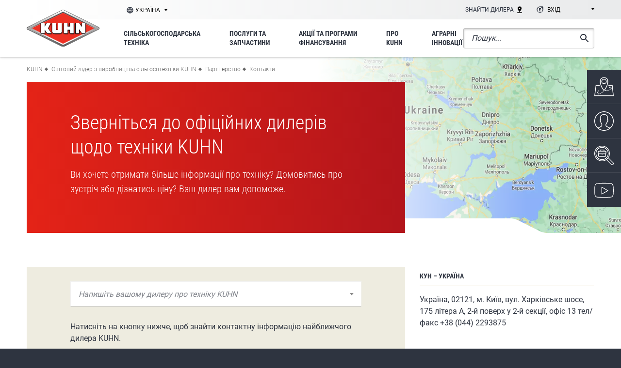

--- FILE ---
content_type: text/html; charset=UTF-8
request_url: https://www.kuhn.ua/pro-kuhn/partnerstvo/kontakti
body_size: 73377
content:
<!DOCTYPE html><html lang="uk" dir="ltr" prefix="content: http://purl.org/rss/1.0/modules/content/ dc: http://purl.org/dc/terms/ foaf: http://xmlns.com/foaf/0.1/ og: http://ogp.me/ns# rdfs: http://www.w3.org/2000/01/rdf-schema# schema: http://schema.org/ sioc: http://rdfs.org/sioc/ns# sioct: http://rdfs.org/sioc/types# skos: http://www.w3.org/2004/02/skos/core# xsd: http://www.w3.org/2001/XMLSchema# "><head><meta charset="utf-8" /><noscript><style>form.antibot * :not(.antibot-message) { display: none !important; }</style></noscript><meta name="description" content="Контакти на сайті виробника професійної техніки для сільського господарства Kuhn. Як і де знайти найближчого дилера? - kuhn.ua" /><link rel="canonical" href="https://www.kuhn.ua/pro-kuhn/partnerstvo/kontakti" /><meta property="og:site_name" content="KUHN" /><meta property="og:type" content="website" /><meta property="og:url" content="https://www.kuhn.ua/pro-kuhn/partnerstvo/kontakti" /><meta property="og:title" content="Контакти" /><meta property="og:description" content="Ви хочете отримати більше інформації про техніку? Домовитись про зустріч або дізнатись ціну? Ваш дилер вам допоможе." /><meta property="og:image" content="https://www.kuhn.ua/sites/default/files/media-images/KUHN-engraved-logo-red-machine.jpg" /><meta name="MobileOptimized" content="width" /><meta name="HandheldFriendly" content="true" /><meta name="viewport" content="width=device-width, initial-scale=1.0" /><link rel="icon" href="/themes/custom/kuhn/favicon.ico" type="image/vnd.microsoft.icon" /><script>window.a2a_config=window.a2a_config||{};a2a_config.callbacks=[];a2a_config.overlays=[];a2a_config.templates={};</script><title>Контактна інформація на сайті виробника техніки Кун</title><meta name="google-site-verification" content="DVRIz_Giu8QTh6e6L-FzUhkLDQ9e314-wOnIaz1I7Wo" /><link rel="stylesheet" media="all" href="/sites/default/files/css/css_Bjz-JUZluNtOJRqeIDs2A9djHV5mOkdT8EAONeIg6Jo.css?delta=0&amp;language=uk&amp;theme=kuhn&amp;include=eJwtxmEKgDAIBtALiZ7pazOithlTod0-gv48HmoNw1iCP7xPG0G-PLTLBle68hjywSU9rLPHaupUbKrUmTca48TzAnbsHYo" /><link rel="stylesheet" media="all" href="/sites/default/files/css/css_HhnLfPuPFGxcdy3K3SDCguoZAJsaQb_rV7x6ATnArOU.css?delta=1&amp;language=uk&amp;theme=kuhn&amp;include=eJwtxmEKgDAIBtALiZ7pazOithlTod0-gv48HmoNw1iCP7xPG0G-PLTLBle68hjywSU9rLPHaupUbKrUmTca48TzAnbsHYo" /><script src="/sites/default/files/js/js_wg4AhjqitEE1K_AaWsNhncHfiEYFA5MasC9sIVsaWm8.js?scope=header&amp;delta=0&amp;language=uk&amp;theme=kuhn&amp;include=eJxLTEkpyU_Mq9RPhDL00ory80p0sksz8vRBhF5yaXFJfq5ecXJRZkFJMZJEQWZySWlRalpmTg4W2fLUpLT8Irg-AFuXKOA"></script><script src="/themes/custom/kuhn/js/vendors/picturefill/picturefill.js?t73fbj" async></script></head><body class="kuhn_ua user-logged-out page--webform" id="top"> <a href="#main-content" class="visually-hidden focusable"> Перейти до основного вмісту </a><div class="dialog-off-canvas-main-canvas" data-off-canvas-main-canvas><div class="layout-container"> <header role="banner" id="header" class="header is-sticky depth--2"><div><div class="header__top gradient-3l--straight"><div class="container gradient-3l"><div class="level"><div class="level-left"> <nav class="subsidiaries"> <span class="select2-container--default select2-container--unique"> <span class="select2-selection--single"> <a id="epj_change-location" class="select2-selection__rendered hide-drop-down"> Україна </a> </span> </span> </nav></div><div class="level-right"> <nav class="top-navigation"><ul class="menu menu--inline"><li class="menu__item menu__item--1"> <span data-attr-type="atob" data-attr-token="L3puYXl0aS1kaWxlcmE=" data-attr-target="_self" data-tracker="first_header_dealer" class="menu__link obl"> Знайти дилера <svg xmlns="http://www.w3.org/2000/svg" xmlns:xlink="http://www.w3.org/1999/xlink" width="10" height="14" viewBox="0 0 10 14"><defs><path id="sag5a" d="M1120.33 25.33v1.33h9.33v-1.33zm3.33-8a1.34 1.34 0 0 1 2.67 0 1.33 1.33 0 1 1-2.67 0zm5.34 0a4 4 0 0 0-8 0c0 3 4 7.33 4 7.33s4-4.33 4-7.33z"/></defs><g><g transform="translate(-1120 -13)"><use xlink:href="#sag5a"/></g></g></svg> </span></li><li class="menu__item"><div class="subsidiaries"> <select name="select-extranet" id="select-extranet" class="select-subsidiaries select-subsidiaries--alt"><option value="">Вхід</option><option data-tracker="first_header_mykuhn" value="https://mykuhn.kuhn.com/ua/registration-login">MyKUHN</option><option data-tracker="first_header_extranet" value="https://partners.extranet.kuhn.com/">Дилерський портал</option><option data-tracker="" value="https://supplier.kuhn.com/">Портал постачальників</option> </select></div></li></ul> </nav></div></div></div></div><div class="header__bottom"><div class="container"><div class="header__bottom-inner"><div id="block-kuhn-branding"> <a href="/" title="KUHN" rel="home"> <img src="/themes/custom/kuhn/images/kuhn_logotype.svg" alt="KUHN" /></a></div><nav role="navigation" aria-labelledby="block-kuamainmenu-menu" id="main-navigation" class="main-navigation"><p class="visually-hidden" id="block-kuamainmenu-menu">(KUA) main menu</p><div id="navigation-mobile-wrapper" class="navigation-mobile-wrapper"><div class="main-navigation-mobile"><ul class="menu"><li class="menu__item menu__item--1 menu-level-0"> <a href="/silskogospodarska-tekhnika" class="menu__link" data-drupal-link-system-path="node/44449"> <span class="menu__text">Сільськогосподарська техніка</span> </a><ul class="menu menu-level-1"><li class="menu__item menu__item--backlink"> <span class="menu__link obl" data-val="/silskogospodarska-tekhnika"> <span class="menu__text"> Сільськогосподарська техніка </span> </span></li><li class="menu__item"> <a href="/roslynnytstvo" class="menu__link" data-drupal-link-system-path="taxonomy/term/31835"> <span class="menu__text">Рослинництво</span> </a><ul class="menu menu-level-2"> <img src="/sites/default/files/styles/product_carousel/public/misc/crop-pic_0.jpg.webp?itok=_abIzUsx" class="background" /><li class="menu__item menu__item--backlink"> <span class="menu__link obl" data-val="/roslynnytstvo"> <span class="menu__text"> Рослинництво </span> </span></li><li class="menu__item"> <span class="menu__link obl"> <span class="menu__text">Обробіток ґрунту</span> </span><ul class="menu menu-level-3"> <img src="/sites/default/files/styles/product_carousel/public/misc/crop-pic_0.jpg.webp?itok=_abIzUsx" class="background" /><li class="menu__item menu__item--backlink"> <span class="menu__link obl" data-val="/roslynnytstvo/obrobitok-gruntu"> <span class="menu__text"> Обробіток ґрунту </span> </span></li><li class="menu__item"> <span class="menu__link obl"> <span class="menu__text">Плуги</span> </span><ul class="menu menu-level-4"> <img src="/sites/default/files/styles/product_carousel/public/misc/crop-pic_0.jpg.webp?itok=_abIzUsx" class="background" /><li class="menu__item menu__item--backlink"> <span class="menu__link obl" data-val="/roslynnytstvo/obrobitok-gruntu/pluhy"> <span class="menu__text"> Плуги </span> </span></li><li class="menu__item"> <span class="menu__link obl"> <span class="menu__text">Навісні оборотні плуги</span> </span><ul class="menu menu-level-5"> <img src="/sites/default/files/styles/product_carousel/public/misc/crop-pic_0.jpg.webp?itok=_abIzUsx" class="background" /><li class="menu__item menu__item--backlink"> <span class="menu__link obl" data-val="/roslynnytstvo/obrobitok-gruntu/pluhy/navisni-oborotni-pluhy"> <span class="menu__text"> Навісні оборотні плуги </span> </span></li><li class="menu__item"> <span data-attr-type="atob" data-attr-token="L3Jvc2x5bm55dHN0dm8vb2Jyb2JpdG9rLWdydW50dS9wbHVoeS9uYXZpc25pLW9ib3JvdG5pLXBsdWh5L21hc3Rlci1t" data-attr-target="_self" class="menu__link obl"> <span class="menu__text"> MASTER M </span> </span></li><li class="menu__item"> <span data-attr-type="atob" data-attr-token="L3Jvc2x5bm55dHN0dm8vb2Jyb2JpdG9rLWdydW50dS9wbHVoeS9uYXZpc25pLW9ib3JvdG5pLXBsdWh5L21hc3Rlci0xMDM=" data-attr-target="_self" class="menu__link obl"> <span class="menu__text">MASTER 103</span> </span></li><li class="menu__item"> <span data-attr-type="atob" data-attr-token="L3Jvc2x5bm55dHN0dm8vb2Jyb2JpdG9rLWdydW50dS9wbHVoeS9uYXZpc25pLW9ib3JvdG5pLXBsdWh5L21hc3Rlci0xMjM=" data-attr-target="_self" class="menu__link obl"> <span class="menu__text">MASTER 123</span> </span></li><li class="menu__item"> <span data-attr-type="atob" data-attr-token="L3Jvc2x5bm55dHN0dm8vb2Jyb2JpdG9rLWdydW50dS9wbHVoeS9uYXZpc25pLW9ib3JvdG5pLXBsdWh5L21hc3Rlci0xNTM=" data-attr-target="_self" class="menu__link obl"> <span class="menu__text">MASTER 153</span> </span></li><li class="menu__item"> <span data-attr-type="atob" data-attr-token="L3Jvc2x5bm55dHN0dm8vb2Jyb2JpdG9rLWdydW50dS9wbHVoeS9uYXZpc25pLW9ib3JvdG5pLXBsdWh5L21hc3Rlci0xODM=" data-attr-target="_self" class="menu__link obl"> <span class="menu__text">MASTER 183</span> </span></li><li class="menu__item"> <span data-attr-type="atob" data-attr-token="L3Jvc2x5bm55dHN0dm8vb2Jyb2JpdG9rLWdydW50dS9wbHVoeS9uYXZpc25pLW9ib3JvdG5pLXBsdWh5L21hc3Rlci1s" data-attr-target="_self" class="menu__link obl"> <span class="menu__text">MASTER L</span> </span></li><li class="menu__item menu__item--parent"> <span data-attr-type="atob" data-attr-token="L3Jvc2x5bm55dHN0dm8vb2Jyb2JpdG9rLWdydW50dS9wbHVoeS9uYXZpc25pLW9ib3JvdG5pLXBsdWh5" data-attr-target="_self" class="menu__link obl"> <span class="menu__text">Дивитись всю техніку</span> </span></li></ul></li><li class="menu__item"> <span class="menu__link obl"> <span class="menu__text">Напівнавісні оборотні плуги</span> </span><ul class="menu menu-level-5"> <img src="/sites/default/files/styles/product_carousel/public/misc/crop-pic_0.jpg.webp?itok=_abIzUsx" class="background" /><li class="menu__item menu__item--backlink"> <span class="menu__link obl" data-val="/roslynnytstvo/obrobitok-gruntu/pluhy/napivnavisni-oborotni-pluhy"> <span class="menu__text"> Напівнавісні оборотні плуги </span> </span></li><li class="menu__item"> <span data-attr-type="atob" data-attr-token="L3Jvc2x5bm55dHN0dm8vb2Jyb2JpdG9rLWdydW50dS9wbHVoeS9uYXBpdm5hdmlzbmktb2Jvcm90bmktcGx1aHkvY2hhbGxlbmdlcg==" data-attr-target="_self" class="menu__link obl"> <span class="menu__text">CHALLENGER</span> </span></li><li class="menu__item"> <span data-attr-type="atob" data-attr-token="L3Jvc2x5bm55dHN0dm8vb2Jyb2JpdG9rLWdydW50dS9wbHVoeS9uYXBpdm5hdmlzbmktb2Jvcm90bmktcGx1aHkvdmFyaS1jaGFsbGVuZ2Vy" data-attr-target="_self" class="menu__link obl"> <span class="menu__text">VARI-CHALLENGER</span> </span></li><li class="menu__item"> <span data-attr-type="atob" data-attr-token="L3Jvc2x5bm55dHN0dm8vb2Jyb2JpdG9rLWdydW50dS9wbHVoeS9uYXBpdm5hdmlzbmktb2Jvcm90bmktcGx1aHkvdmFyaS1sZWFkZXI=" data-attr-target="_self" class="menu__link obl"> <span class="menu__text">VARI-LEADER</span> </span></li><li class="menu__item"> <span data-attr-type="atob" data-attr-token="L3Jvc2x5bm55dHN0dm8vb2Jyb2JpdG9rLWdydW50dS9wbHVoeS9uYXBpdm5hdmlzbmktb2Jvcm90bmktcGx1aHkvbXVsdGktbGVhZGVyLXh0" data-attr-target="_self" class="menu__link obl"> <span class="menu__text">MULTI-LEADER XT</span> </span></li><li class="menu__item menu__item--parent"> <span data-attr-type="atob" data-attr-token="L3Jvc2x5bm55dHN0dm8vb2Jyb2JpdG9rLWdydW50dS9wbHVoeS9uYXBpdm5hdmlzbmktb2Jvcm90bmktcGx1aHk=" data-attr-target="_self" class="menu__link obl"> <span class="menu__text">Дивитись всю техніку</span> </span></li></ul></li><li class="menu__item menu__item--parent"> <span data-attr-type="atob" data-attr-token="L3Jvc2x5bm55dHN0dm8vb2Jyb2JpdG9rLWdydW50dS9wbHVoeQ==" data-attr-target="_self" class="menu__link obl"> <span class="menu__text">Дивитись всю техніку</span> </span></li></ul></li><li class="menu__item"> <span class="menu__link obl"> <span class="menu__text">Культиватори глибокого обробітку</span> </span><ul class="menu menu-level-4"> <img src="/sites/default/files/styles/product_carousel/public/misc/crop-pic_0.jpg.webp?itok=_abIzUsx" class="background" /><li class="menu__item menu__item--backlink"> <span class="menu__link obl" data-val="/roslynnytstvo/obrobitok-gruntu/kultyvatory-hlybokoho-obrobitku"> <span class="menu__text"> Культиватори глибокого обробітку </span> </span></li><li class="menu__item"> <span class="menu__link obl"> <span class="menu__text">Глибокорозпушувачі</span> </span><ul class="menu menu-level-5"> <img src="/sites/default/files/styles/product_carousel/public/misc/crop-pic_0.jpg.webp?itok=_abIzUsx" class="background" /><li class="menu__item menu__item--backlink"> <span class="menu__link obl" data-val="/roslynnytstvo/obrobitok-gruntu/kultyvatory-hlybokoho-obrobitku/hlybokorozpushuvachi"> <span class="menu__text"> Глибокорозпушувачі </span> </span></li><li class="menu__item"> <span data-attr-type="atob" data-attr-token="L3Jvc2x5bm55dHN0dm8vb2Jyb2JpdG9rLWdydW50dS9rdWx0eXZhdG9yeS1obHlib2tvaG8tb2Jyb2JpdGt1L2hseWJva29yb3pwdXNodXZhY2hpLzQ4MzUtbGluZS1yaXBwZXI=" data-attr-target="_self" class="menu__link obl"> <span class="menu__text">4835 In-Line Ripper</span> </span></li><li class="menu__item"> <span data-attr-type="atob" data-attr-token="L3Jvc2x5bm55dHN0dm8vb2Jyb2JpdG9rLWdydW50dS9rdWx0eXZhdG9yeS1obHlib2tvaG8tb2Jyb2JpdGt1L2hseWJva29yb3pwdXNodXZhY2hpL2R0" data-attr-target="_self" class="menu__link obl"> <span class="menu__text">DT</span> </span></li><li class="menu__item menu__item--parent"> <span data-attr-type="atob" data-attr-token="L3Jvc2x5bm55dHN0dm8vb2Jyb2JpdG9rLWdydW50dS9rdWx0eXZhdG9yeS1obHlib2tvaG8tb2Jyb2JpdGt1L2hseWJva29yb3pwdXNodXZhY2hp" data-attr-target="_self" class="menu__link obl"> <span class="menu__text">Дивитись всю техніку</span> </span></li></ul></li><li class="menu__item"> <span class="menu__link obl"> <span class="menu__text">Дискові / зубові культиватори глибокого обробітку</span> </span><ul class="menu menu-level-5"> <img src="/sites/default/files/styles/product_carousel/public/misc/crop-pic_0.jpg.webp?itok=_abIzUsx" class="background" /><li class="menu__item menu__item--backlink"> <span class="menu__link obl" data-val="/roslynnytstvo/obrobitok-gruntu/kultyvatory-hlybokoho-obrobitku/dyskovi-zubovi-kultyvatory-hlybokoho-obrobitku"> <span class="menu__text"> Дискові / зубові культиватори глибокого обробітку </span> </span></li><li class="menu__item"> <span data-attr-type="atob" data-attr-token="L3Jvc2x5bm55dHN0dm8vb2Jyb2JpdG9rLWdydW50dS9rdWx0eXZhdG9yeS1obHlib2tvaG8tb2Jyb2JpdGt1L2R5c2tvdmktenVib3ZpLWt1bHR5dmF0b3J5LWhseWJva29oby1vYnJvYml0a3UvbGFuZHNhdmVyLTQ4MTA=" data-attr-target="_self" class="menu__link obl"> <span class="menu__text">LANDSAVER 4810</span> </span></li><li class="menu__item"> <span data-attr-type="atob" data-attr-token="L3Jvc2x5bm55dHN0dm8vb2Jyb2JpdG9rLWdydW50dS9rdWx0eXZhdG9yeS1obHlib2tvaG8tb2Jyb2JpdGt1L2R5c2tvdmktenVib3ZpLWt1bHR5dmF0b3J5LWhseWJva29oby1vYnJvYml0a3UvcGVyZm9ybWVy" data-attr-target="_self" class="menu__link obl"> <span class="menu__text">PERFORMER</span> </span></li><li class="menu__item"> <span data-attr-type="atob" data-attr-token="L3Jvc2x5bm55dHN0dm8vb2Jyb2JpdG9rLWdydW50dS9rdWx0eXZhdG9yeS1obHlib2tvaG8tb2Jyb2JpdGt1L2R5c2tvdmktenVib3ZpLWt1bHR5dmF0b3J5LWhseWJva29oby1vYnJvYml0a3UvZG9taW5hdG9yLTQ4NjA=" data-attr-target="_self" class="menu__link obl"> <span class="menu__text">DOMINATOR 4860</span> </span></li><li class="menu__item menu__item--parent"> <span data-attr-type="atob" data-attr-token="L3Jvc2x5bm55dHN0dm8vb2Jyb2JpdG9rLWdydW50dS9rdWx0eXZhdG9yeS1obHlib2tvaG8tb2Jyb2JpdGt1L2R5c2tvdmktenVib3ZpLWt1bHR5dmF0b3J5LWhseWJva29oby1vYnJvYml0a3U=" data-attr-target="_self" class="menu__link obl"> <span class="menu__text">Дивитись всю техніку</span> </span></li></ul></li><li class="menu__item menu__item--parent"> <span data-attr-type="atob" data-attr-token="L3Jvc2x5bm55dHN0dm8vb2Jyb2JpdG9rLWdydW50dS9rdWx0eXZhdG9yeS1obHlib2tvaG8tb2Jyb2JpdGt1" data-attr-target="_self" class="menu__link obl"> <span class="menu__text">Дивитись всю техніку</span> </span></li></ul></li><li class="menu__item"> <span class="menu__link obl"> <span class="menu__text">Лущильники</span> </span><ul class="menu menu-level-4"> <img src="/sites/default/files/styles/product_carousel/public/misc/crop-pic_0.jpg.webp?itok=_abIzUsx" class="background" /><li class="menu__item menu__item--backlink"> <span class="menu__link obl" data-val="/roslynnytstvo/obrobitok-gruntu/lushchylnyky"> <span class="menu__text"> Лущильники </span> </span></li><li class="menu__item"> <span class="menu__link obl"> <span class="menu__text">Зубові лущильники</span> </span><ul class="menu menu-level-5"> <img src="/sites/default/files/styles/product_carousel/public/misc/crop-pic_0.jpg.webp?itok=_abIzUsx" class="background" /><li class="menu__item menu__item--backlink"> <span class="menu__link obl" data-val="/roslynnytstvo/obrobitok-gruntu/lushchylnyky/zubovi-lushchylnyky"> <span class="menu__text"> Зубові лущильники </span> </span></li><li class="menu__item"> <span data-attr-type="atob" data-attr-token="L3Jvc2x5bm55dHN0dm8vb2Jyb2JpdG9rLWdydW50dS9sdXNoY2h5bG55a3kvenVib3ZpLWx1c2hjaHlsbnlreS9jdWx0aW1lci1tLWw=" data-attr-target="_self" class="menu__link obl"> <span class="menu__text">CULTIMER M/L</span> </span></li><li class="menu__item menu__item--parent"> <span data-attr-type="atob" data-attr-token="L3Jvc2x5bm55dHN0dm8vb2Jyb2JpdG9rLWdydW50dS9sdXNoY2h5bG55a3kvenVib3ZpLWx1c2hjaHlsbnlreQ==" data-attr-target="_self" class="menu__link obl"> <span class="menu__text">Дивитись всю техніку</span> </span></li></ul></li><li class="menu__item"> <span class="menu__link obl"> <span class="menu__text">Дискові лущильники</span> </span><ul class="menu menu-level-5"> <img src="/sites/default/files/styles/product_carousel/public/misc/crop-pic_0.jpg.webp?itok=_abIzUsx" class="background" /><li class="menu__item menu__item--backlink"> <span class="menu__link obl" data-val="/roslynnytstvo/obrobitok-gruntu/lushchylnyky/dyskovi-lushchylnyky"> <span class="menu__text"> Дискові лущильники </span> </span></li><li class="menu__item"> <span data-attr-type="atob" data-attr-token="L3Jvc2x5bm55dHN0dm8vb2Jyb2JpdG9rLWdydW50dS9sdXNoY2h5bG55a3kvZHlza292aS1sdXNoY2h5bG55a3kvb3B0aW1lcg==" data-attr-target="_self" class="menu__link obl"> <span class="menu__text">OPTIMER</span> </span></li><li class="menu__item menu__item--parent"> <span data-attr-type="atob" data-attr-token="L3Jvc2x5bm55dHN0dm8vb2Jyb2JpdG9rLWdydW50dS9sdXNoY2h5bG55a3kvZHlza292aS1sdXNoY2h5bG55a3k=" data-attr-target="_self" class="menu__link obl"> <span class="menu__text">Дивитись всю техніку</span> </span></li></ul></li><li class="menu__item menu__item--parent"> <span data-attr-type="atob" data-attr-token="L3Jvc2x5bm55dHN0dm8vb2Jyb2JpdG9rLWdydW50dS9sdXNoY2h5bG55a3k=" data-attr-target="_self" class="menu__link obl"> <span class="menu__text">Дивитись всю техніку</span> </span></li></ul></li><li class="menu__item"> <span class="menu__link obl"> <span class="menu__text">Дискові борони</span> </span><ul class="menu menu-level-4"> <img src="/sites/default/files/styles/product_carousel/public/misc/crop-pic_0.jpg.webp?itok=_abIzUsx" class="background" /><li class="menu__item menu__item--backlink"> <span class="menu__link obl" data-val="/roslynnytstvo/obrobitok-gruntu/dyskovi-borony"> <span class="menu__text"> Дискові борони </span> </span></li><li class="menu__item"> <span data-attr-type="atob" data-attr-token="L3Jvc2x5bm55dHN0dm8vb2Jyb2JpdG9rLWdydW50dS9keXNrb3ZpLWJvcm9ueS84MjIwLXRhbmRlbQ==" data-attr-target="_self" class="menu__link obl"> <span class="menu__text">8220 TANDEM</span> </span></li><li class="menu__item"> <span data-attr-type="atob" data-attr-token="L3Jvc2x5bm55dHN0dm8vb2Jyb2JpdG9rLWdydW50dS9keXNrb3ZpLWJvcm9ueS9kaXNjb2xhbmRlcg==" data-attr-target="_self" class="menu__link obl"> <span class="menu__text">DISCOLANDER</span> </span></li><li class="menu__item menu__item--parent"> <span data-attr-type="atob" data-attr-token="L3Jvc2x5bm55dHN0dm8vb2Jyb2JpdG9rLWdydW50dS9keXNrb3ZpLWJvcm9ueQ==" data-attr-target="_self" class="menu__link obl"> <span class="menu__text">Дивитись всю техніку</span> </span></li></ul></li><li class="menu__item"> <span class="menu__link obl"> <span class="menu__text">Вертикальний обробіток</span> </span><ul class="menu menu-level-4"> <img src="/sites/default/files/styles/product_carousel/public/misc/crop-pic_0.jpg.webp?itok=_abIzUsx" class="background" /><li class="menu__item menu__item--backlink"> <span class="menu__link obl" data-val="/roslynnytstvo/obrobitok-gruntu/vertykalnyy-obrobitok"> <span class="menu__text"> Вертикальний обробіток </span> </span></li><li class="menu__item"> <span data-attr-type="atob" data-attr-token="L3Jvc2x5bm55dHN0dm8vb2Jyb2JpdG9rLWdydW50dS92ZXJ0eWthbG55eS1vYnJvYml0b2svZXhjZWxlcmF0b3IteHQtODAxMA==" data-attr-target="_self" class="menu__link obl"> <span class="menu__text">EXCELERATOR XT 8010</span> </span></li><li class="menu__item menu__item--parent"> <span data-attr-type="atob" data-attr-token="L3Jvc2x5bm55dHN0dm8vb2Jyb2JpdG9rLWdydW50dS92ZXJ0eWthbG55eS1vYnJvYml0b2s=" data-attr-target="_self" class="menu__link obl"> <span class="menu__text">Дивитись всю техніку</span> </span></li></ul></li><li class="menu__item"> <span class="menu__link obl"> <span class="menu__text">Strip-Till Смуговий обробіток ґрунту</span> </span><ul class="menu menu-level-4"> <img src="/sites/default/files/styles/product_carousel/public/misc/crop-pic_0.jpg.webp?itok=_abIzUsx" class="background" /><li class="menu__item menu__item--backlink"> <span class="menu__link obl" data-val="/roslynnytstvo/obrobitok-gruntu/strip-till-smuhovyy-obrobitok-gruntu"> <span class="menu__text"> Strip-Till Смуговий обробіток ґрунту </span> </span></li><li class="menu__item"> <span class="menu__link obl"> <span class="menu__text">Strip-Till Навісні знаряддя смугового обробітку ґрунту</span> </span><ul class="menu menu-level-5"> <img src="/sites/default/files/styles/product_carousel/public/misc/crop-pic_0.jpg.webp?itok=_abIzUsx" class="background" /><li class="menu__item menu__item--backlink"> <span class="menu__link obl" data-val="/roslynnytstvo/obrobitok-gruntu/strip-till-smuhovyy-obrobitok-gruntu/strip-till-navisni-znaryaddya-smuhovoho-obrobitku-gruntu"> <span class="menu__text"> Strip-Till Навісні знаряддя смугового обробітку ґрунту </span> </span></li><li class="menu__item"> <span data-attr-type="atob" data-attr-token="L3Jvc2x5bm55dHN0dm8vb2Jyb2JpdG9rLWdydW50dS9zdHJpcC10aWxsLXNtdWhvdnl5LW9icm9iaXRvay1ncnVudHUvc3RyaXAtdGlsbC1uYXZpc25pLXpuYXJ5YWRkeWEtc211aG92b2hvLW9icm9iaXRrdS1ncnVudHUvc3RyaWdlci0xMDA=" data-attr-target="_self" class="menu__link obl"> <span class="menu__text">STRIGER 100</span> </span></li><li class="menu__item"> <span data-attr-type="atob" data-attr-token="L3Jvc2x5bm55dHN0dm8vb2Jyb2JpdG9rLWdydW50dS9zdHJpcC10aWxsLXNtdWhvdnl5LW9icm9iaXRvay1ncnVudHUvc3RyaXAtdGlsbC1uYXZpc25pLXpuYXJ5YWRkeWEtc211aG92b2hvLW9icm9iaXRrdS1ncnVudHUvZ2xhZGlhdG9yLTEyMTBt" data-attr-target="_self" class="menu__link obl"> <span class="menu__text">GLADIATOR 1210M</span> </span></li><li class="menu__item menu__item--parent"> <span data-attr-type="atob" data-attr-token="L3Jvc2x5bm55dHN0dm8vb2Jyb2JpdG9rLWdydW50dS9zdHJpcC10aWxsLXNtdWhvdnl5LW9icm9iaXRvay1ncnVudHUvc3RyaXAtdGlsbC1uYXZpc25pLXpuYXJ5YWRkeWEtc211aG92b2hvLW9icm9iaXRrdS1ncnVudHU=" data-attr-target="_self" class="menu__link obl"> <span class="menu__text">Дивитись всю техніку</span> </span></li></ul></li><li class="menu__item"> <span class="menu__link obl"> <span class="menu__text">Причіпні знаряддя смугового обробітку</span> </span><ul class="menu menu-level-5"> <img src="/sites/default/files/styles/product_carousel/public/misc/crop-pic_0.jpg.webp?itok=_abIzUsx" class="background" /><li class="menu__item menu__item--backlink"> <span class="menu__link obl" data-val="/roslynnytstvo/obrobitok-gruntu/strip-till-smuhovyy-obrobitok-gruntu/prychipni-znaryaddya-smuhovoho-obrobitku"> <span class="menu__text"> Причіпні знаряддя смугового обробітку </span> </span></li><li class="menu__item"> <span data-attr-type="atob" data-attr-token="L3Jvc2x5bm55dHN0dm8vb2Jyb2JpdG9rLWdydW50dS9zdHJpcC10aWxsLXNtdWhvdnl5LW9icm9iaXRvay1ncnVudHUvcHJ5Y2hpcG5pLXpuYXJ5YWRkeWEtc211aG92b2hvLW9icm9iaXRrdS9nbGFkaWF0b3ItMTIxMA==" data-attr-target="_self" class="menu__link obl"> <span class="menu__text">GLADIATOR 1210</span> </span></li><li class="menu__item menu__item--parent"> <span data-attr-type="atob" data-attr-token="L3Jvc2x5bm55dHN0dm8vb2Jyb2JpdG9rLWdydW50dS9zdHJpcC10aWxsLXNtdWhvdnl5LW9icm9iaXRvay1ncnVudHUvcHJ5Y2hpcG5pLXpuYXJ5YWRkeWEtc211aG92b2hvLW9icm9iaXRrdQ==" data-attr-target="_self" class="menu__link obl"> <span class="menu__text">Дивитись всю техніку</span> </span></li></ul></li><li class="menu__item menu__item--parent"> <span data-attr-type="atob" data-attr-token="L3Jvc2x5bm55dHN0dm8vb2Jyb2JpdG9rLWdydW50dS9zdHJpcC10aWxsLXNtdWhvdnl5LW9icm9iaXRvay1ncnVudHU=" data-attr-target="_self" class="menu__link obl"> <span class="menu__text">Дивитись всю техніку</span> </span></li></ul></li><li class="menu__item"> <span class="menu__link obl"> <span class="menu__text">Знаряддя передпосівної підготовки</span> </span><ul class="menu menu-level-4"> <img src="/sites/default/files/styles/product_carousel/public/misc/crop-pic_0.jpg.webp?itok=_abIzUsx" class="background" /><li class="menu__item menu__item--backlink"> <span class="menu__link obl" data-val="/roslynnytstvo/obrobitok-gruntu/znaryaddya-peredposivnoyi-pidhotovky"> <span class="menu__text"> Знаряддя передпосівної підготовки </span> </span></li><li class="menu__item"> <span class="menu__link obl"> <span class="menu__text">Лапові культиватори поверхневого обробітку</span> </span><ul class="menu menu-level-5"> <img src="/sites/default/files/styles/product_carousel/public/misc/crop-pic_0.jpg.webp?itok=_abIzUsx" class="background" /><li class="menu__item menu__item--backlink"> <span class="menu__link obl" data-val="/roslynnytstvo/obrobitok-gruntu/znaryaddya-peredposivnoyi-pidhotovky/lapovi-kultyvatory-poverkhnevoho-obrobitku"> <span class="menu__text"> Лапові культиватори поверхневого обробітку </span> </span></li><li class="menu__item"> <span data-attr-type="atob" data-attr-token="L3Jvc2x5bm55dHN0dm8vb2Jyb2JpdG9rLWdydW50dS96bmFyeWFkZHlhLXBlcmVkcG9zaXZub3lpLXBpZGhvdG92a3kvbGFwb3ZpLWt1bHR5dmF0b3J5LXBvdmVya2huZXZvaG8tb2Jyb2JpdGt1L3Byb2xhbmRlcg==" data-attr-target="_self" class="menu__link obl"> <span class="menu__text">PROLANDER</span> </span></li><li class="menu__item"> <span data-attr-type="atob" data-attr-token="L3Jvc2x5bm55dHN0dm8vb2Jyb2JpdG9rLWdydW50dS96bmFyeWFkZHlhLXBlcmVkcG9zaXZub3lpLXBpZGhvdG92a3kvbGFwb3ZpLWt1bHR5dmF0b3J5LXBvdmVya2huZXZvaG8tb2Jyb2JpdGt1L3BvbG92eXkta3VsdHl2YXRvci01NjM1" data-attr-target="_self" class="menu__link obl"> <span class="menu__text">Польовий культиватор 5635</span> </span></li><li class="menu__item menu__item--parent"> <span data-attr-type="atob" data-attr-token="L3Jvc2x5bm55dHN0dm8vb2Jyb2JpdG9rLWdydW50dS96bmFyeWFkZHlhLXBlcmVkcG9zaXZub3lpLXBpZGhvdG92a3kvbGFwb3ZpLWt1bHR5dmF0b3J5LXBvdmVya2huZXZvaG8tb2Jyb2JpdGt1" data-attr-target="_self" class="menu__link obl"> <span class="menu__text">Дивитись всю техніку</span> </span></li></ul></li><li class="menu__item"> <span class="menu__link obl"> <span class="menu__text">Дискові / лапові культиватори поверхневого обробітку</span> </span><ul class="menu menu-level-5"> <img src="/sites/default/files/styles/product_carousel/public/misc/crop-pic_0.jpg.webp?itok=_abIzUsx" class="background" /><li class="menu__item menu__item--backlink"> <span class="menu__link obl" data-val="/roslynnytstvo/obrobitok-gruntu/znaryaddya-peredposivnoyi-pidhotovky/dyskovi-lapovi-kultyvatory-poverkhnevoho-obrobitku"> <span class="menu__text"> Дискові / лапові культиватори поверхневого обробітку </span> </span></li><li class="menu__item"> <span data-attr-type="atob" data-attr-token="L3Jvc2x5bm55dHN0dm8vb2Jyb2JpdG9rLWdydW50dS96bmFyeWFkZHlhLXBlcmVkcG9zaXZub3lpLXBpZGhvdG92a3kvZHlza292aS1sYXBvdmkta3VsdHl2YXRvcnktcG92ZXJraG5ldm9oby1vYnJvYml0a3UvbGFuZHNtYW4tNjIwNQ==" data-attr-target="_self" class="menu__link obl"> <span class="menu__text">LANDSMAN 6205</span> </span></li><li class="menu__item menu__item--parent"> <span data-attr-type="atob" data-attr-token="L3Jvc2x5bm55dHN0dm8vb2Jyb2JpdG9rLWdydW50dS96bmFyeWFkZHlhLXBlcmVkcG9zaXZub3lpLXBpZGhvdG92a3kvZHlza292aS1sYXBvdmkta3VsdHl2YXRvcnktcG92ZXJraG5ldm9oby1vYnJvYml0a3U=" data-attr-target="_self" class="menu__link obl"> <span class="menu__text">Дивитись всю техніку</span> </span></li></ul></li><li class="menu__item"> <span class="menu__link obl"> <span class="menu__text">Активні борони</span> </span><ul class="menu menu-level-5"> <img src="/sites/default/files/styles/product_carousel/public/misc/crop-pic_0.jpg.webp?itok=_abIzUsx" class="background" /><li class="menu__item menu__item--backlink"> <span class="menu__link obl" data-val="/roslynnytstvo/obrobitok-gruntu/znaryaddya-peredposivnoyi-pidhotovky/aktyvni-borony"> <span class="menu__text"> Активні борони </span> </span></li><li class="menu__item"> <span data-attr-type="atob" data-attr-token="L3Jvc2x5bm55dHN0dm8vb2Jyb2JpdG9rLWdydW50dS96bmFyeWFkZHlhLXBlcmVkcG9zaXZub3lpLXBpZGhvdG92a3kvYWt0eXZuaS1ib3JvbnkvaHItMTAyMC0xMDMwLTEwNDA=" data-attr-target="_self" class="menu__link obl"> <span class="menu__text">HR 1020-1030-1040</span> </span></li><li class="menu__item menu__item--parent"> <span data-attr-type="atob" data-attr-token="L3Jvc2x5bm55dHN0dm8vb2Jyb2JpdG9rLWdydW50dS96bmFyeWFkZHlhLXBlcmVkcG9zaXZub3lpLXBpZGhvdG92a3kvYWt0eXZuaS1ib3Jvbnk=" data-attr-target="_self" class="menu__link obl"> <span class="menu__text">Дивитись всю техніку</span> </span></li></ul></li><li class="menu__item menu__item--parent"> <span data-attr-type="atob" data-attr-token="L3Jvc2x5bm55dHN0dm8vb2Jyb2JpdG9rLWdydW50dS96bmFyeWFkZHlhLXBlcmVkcG9zaXZub3lpLXBpZGhvdG92a3k=" data-attr-target="_self" class="menu__link obl"> <span class="menu__text">Дивитись всю техніку</span> </span></li></ul></li><li class="menu__item menu__item--parent"> <a href="/roslynnytstvo/obrobitok-gruntu" class="menu__link" data-drupal-link-system-path="taxonomy/term/31836"> <span class="menu__text">Дивитись всю техніку</span> </a></li></ul></li><li class="menu__item"> <span class="menu__link obl"> <span class="menu__text">Сівалки</span> </span><ul class="menu menu-level-3"> <img src="/sites/default/files/styles/product_carousel/public/misc/crop-pic_0.jpg.webp?itok=_abIzUsx" class="background" /><li class="menu__item menu__item--backlink"> <span class="menu__link obl" data-val="/roslynnytstvo/sivalky"> <span class="menu__text"> Сівалки </span> </span></li><li class="menu__item"> <span class="menu__link obl"> <span class="menu__text">Навісні сівалки</span> </span><ul class="menu menu-level-4"> <img src="/sites/default/files/styles/product_carousel/public/misc/crop-pic_0.jpg.webp?itok=_abIzUsx" class="background" /><li class="menu__item menu__item--backlink"> <span class="menu__link obl" data-val="/roslynnytstvo/sivalky/navisni-sivalky"> <span class="menu__text"> Навісні сівалки </span> </span></li><li class="menu__item"> <span data-attr-type="atob" data-attr-token="L3Jvc2x5bm55dHN0dm8vc2l2YWxreS9uYXZpc25pLXNpdmFsa3kvcHJlbWlh" data-attr-target="_self" class="menu__link obl"> <span class="menu__text">PREMIA</span> </span></li><li class="menu__item menu__item--parent"> <span data-attr-type="atob" data-attr-token="L3Jvc2x5bm55dHN0dm8vc2l2YWxreS9uYXZpc25pLXNpdmFsa3k=" data-attr-target="_self" class="menu__link obl"> <span class="menu__text">Дивитись всю техніку</span> </span></li></ul></li><li class="menu__item"> <span class="menu__link obl"> <span class="menu__text">Причіпні сівалки</span> </span><ul class="menu menu-level-4"> <img src="/sites/default/files/styles/product_carousel/public/misc/crop-pic_0.jpg.webp?itok=_abIzUsx" class="background" /><li class="menu__item menu__item--backlink"> <span class="menu__link obl" data-val="/roslynnytstvo/sivalky/prychipni-sivalky"> <span class="menu__text"> Причіпні сівалки </span> </span></li><li class="menu__item"> <span class="menu__link obl"> <span class="menu__text">Причіпні механічні сівалки мінімального обробітку</span> </span><ul class="menu menu-level-5"> <img src="/sites/default/files/styles/product_carousel/public/misc/crop-pic_0.jpg.webp?itok=_abIzUsx" class="background" /><li class="menu__item menu__item--backlink"> <span class="menu__link obl" data-val="/roslynnytstvo/sivalky/prychipni-sivalky/prychipni-mekhanichni-sivalky-minimalnoho-obrobitku"> <span class="menu__text"> Причіпні механічні сівалки мінімального обробітку </span> </span></li><li class="menu__item"> <span data-attr-type="atob" data-attr-token="L3Jvc2x5bm55dHN0dm8vc2l2YWxreS9wcnljaGlwbmktc2l2YWxreS9wcnljaGlwbmktbWVraGFuaWNobmktc2l2YWxreS1taW5pbWFsbm9oby1vYnJvYml0a3UvcHJlbWlhLTkwMDAtdHJj" data-attr-target="_self" class="menu__link obl"> <span class="menu__text">PREMIA 9000 TRC</span> </span></li><li class="menu__item menu__item--parent"> <span data-attr-type="atob" data-attr-token="L3Jvc2x5bm55dHN0dm8vc2l2YWxreS9wcnljaGlwbmktc2l2YWxreS9wcnljaGlwbmktbWVraGFuaWNobmktc2l2YWxreS1taW5pbWFsbm9oby1vYnJvYml0a3U=" data-attr-target="_self" class="menu__link obl"> <span class="menu__text">Дивитись всю техніку</span> </span></li></ul></li><li class="menu__item"> <span class="menu__link obl"> <span class="menu__text">Причіпні механічні сівалки нульового обробітку</span> </span><ul class="menu menu-level-5"> <img src="/sites/default/files/styles/product_carousel/public/misc/crop-pic_0.jpg.webp?itok=_abIzUsx" class="background" /><li class="menu__item menu__item--backlink"> <span class="menu__link obl" data-val="/roslynnytstvo/sivalky/prychipni-sivalky/prychipni-mekhanichni-sivalky-nulovoho-obrobitku"> <span class="menu__text"> Причіпні механічні сівалки нульового обробітку </span> </span></li><li class="menu__item"> <span data-attr-type="atob" data-attr-token="L3Jvc2x5bm55dHN0dm8vc2l2YWxreS9wcnljaGlwbmktc2l2YWxreS9wcnljaGlwbmktbWVraGFuaWNobmktc2l2YWxreS1udWxvdm9oby1vYnJvYml0a3Uvc2VsZWN0" data-attr-target="_self" class="menu__link obl"> <span class="menu__text">SELECT</span> </span></li><li class="menu__item"> <span data-attr-type="atob" data-attr-token="L3Jvc2x5bm55dHN0dm8vc2l2YWxreS9wcnljaGlwbmktc2l2YWxreS9wcnljaGlwbmktbWVraGFuaWNobmktc2l2YWxreS1udWxvdm9oby1vYnJvYml0a3Uvc2Rt" data-attr-target="_self" class="menu__link obl"> <span class="menu__text">SDM</span> </span></li><li class="menu__item menu__item--parent"> <span data-attr-type="atob" data-attr-token="L3Jvc2x5bm55dHN0dm8vc2l2YWxreS9wcnljaGlwbmktc2l2YWxreS9wcnljaGlwbmktbWVraGFuaWNobmktc2l2YWxreS1udWxvdm9oby1vYnJvYml0a3U=" data-attr-target="_self" class="menu__link obl"> <span class="menu__text">Дивитись всю техніку</span> </span></li></ul></li><li class="menu__item"> <span class="menu__link obl"> <span class="menu__text">Причіпні пневматичні сівалки мінімального обробітку</span> </span><ul class="menu menu-level-5"> <img src="/sites/default/files/styles/product_carousel/public/misc/crop-pic_0.jpg.webp?itok=_abIzUsx" class="background" /><li class="menu__item menu__item--backlink"> <span class="menu__link obl" data-val="/roslynnytstvo/sivalky/prychipni-sivalky/prychipni-pnevmatychni-sivalky-minimalnoho-obrobitku"> <span class="menu__text"> Причіпні пневматичні сівалки мінімального обробітку </span> </span></li><li class="menu__item"> <span data-attr-type="atob" data-attr-token="L3Jvc2x5bm55dHN0dm8vc2l2YWxreS9wcnljaGlwbmktc2l2YWxreS9wcnljaGlwbmktcG5ldm1hdHljaG5pLXNpdmFsa3ktbWluaW1hbG5vaG8tb2Jyb2JpdGt1L2VzcHJvLXI=" data-attr-target="_self" class="menu__link obl"> <span class="menu__text">ESPRO R</span> </span></li><li class="menu__item"> <span data-attr-type="atob" data-attr-token="L3Jvc2x5bm55dHN0dm8vc2l2YWxreS9wcnljaGlwbmktc2l2YWxreS9wcnljaGlwbmktcG5ldm1hdHljaG5pLXNpdmFsa3ktbWluaW1hbG5vaG8tb2Jyb2JpdGt1L2VzcHJvLXJj" data-attr-target="_self" class="menu__link obl"> <span class="menu__text">ESPRO RC</span> </span></li><li class="menu__item"> <span data-attr-type="atob" data-attr-token="L3Jvc2x5bm55dHN0dm8vc2l2YWxreS9wcnljaGlwbmktc2l2YWxreS9wcnljaGlwbmktcG5ldm1hdHljaG5pLXNpdmFsa3ktbWluaW1hbG5vaG8tb2Jyb2JpdGt1L2VzcHJvLXJ0LTEyMDAwLXJj" data-attr-target="_self" class="menu__link obl"> <span class="menu__text">ESPRO RT 12000 RC</span> </span></li><li class="menu__item menu__item--parent"> <span data-attr-type="atob" data-attr-token="L3Jvc2x5bm55dHN0dm8vc2l2YWxreS9wcnljaGlwbmktc2l2YWxreS9wcnljaGlwbmktcG5ldm1hdHljaG5pLXNpdmFsa3ktbWluaW1hbG5vaG8tb2Jyb2JpdGt1" data-attr-target="_self" class="menu__link obl"> <span class="menu__text">Дивитись всю техніку</span> </span></li></ul></li><li class="menu__item"> <span class="menu__link obl"> <span class="menu__text">Причіпні пневматичні сівалки нульового обробітку</span> </span><ul class="menu menu-level-5"> <img src="/sites/default/files/styles/product_carousel/public/misc/crop-pic_0.jpg.webp?itok=_abIzUsx" class="background" /><li class="menu__item menu__item--backlink"> <span class="menu__link obl" data-val="/roslynnytstvo/sivalky/prychipni-sivalky/prychipni-pnevmatychni-sivalky-nulovoho-obrobitku"> <span class="menu__text"> Причіпні пневматичні сівалки нульового обробітку </span> </span></li><li class="menu__item"> <span data-attr-type="atob" data-attr-token="L3Jvc2x5bm55dHN0dm8vc2l2YWxreS9wcnljaGlwbmktc2l2YWxreS9wcnljaGlwbmktcG5ldm1hdHljaG5pLXNpdmFsa3ktbnVsb3ZvaG8tb2Jyb2JpdGt1L2F1cm9jaw==" data-attr-target="_self" class="menu__link obl"> <span class="menu__text">AUROCK</span> </span></li><li class="menu__item menu__item--parent"> <span data-attr-type="atob" data-attr-token="L3Jvc2x5bm55dHN0dm8vc2l2YWxreS9wcnljaGlwbmktc2l2YWxreS9wcnljaGlwbmktcG5ldm1hdHljaG5pLXNpdmFsa3ktbnVsb3ZvaG8tb2Jyb2JpdGt1" data-attr-target="_self" class="menu__link obl"> <span class="menu__text">Дивитись всю техніку</span> </span></li></ul></li><li class="menu__item menu__item--parent"> <span data-attr-type="atob" data-attr-token="L3Jvc2x5bm55dHN0dm8vc2l2YWxreS9wcnljaGlwbmktc2l2YWxreQ==" data-attr-target="_self" class="menu__link obl"> <span class="menu__text">Дивитись всю техніку</span> </span></li></ul></li><li class="menu__item"> <span class="menu__link obl"> <span class="menu__text">Висівні бункери</span> </span><ul class="menu menu-level-4"> <img src="/sites/default/files/styles/product_carousel/public/misc/crop-pic_0.jpg.webp?itok=_abIzUsx" class="background" /><li class="menu__item menu__item--backlink"> <span class="menu__link obl" data-val="/roslynnytstvo/sivalky/vysivni-bunkery"> <span class="menu__text"> Висівні бункери </span> </span></li><li class="menu__item"> <span data-attr-type="atob" data-attr-token="L3Jvc2x5bm55dHN0dm8vc2l2YWxreS92eXNpdm5pLWJ1bmtlcnkvdGYtMTUxMg==" data-attr-target="_self" class="menu__link obl"> <span class="menu__text">TF 1512</span> </span></li><li class="menu__item menu__item--parent"> <span data-attr-type="atob" data-attr-token="L3Jvc2x5bm55dHN0dm8vc2l2YWxreS92eXNpdm5pLWJ1bmtlcnk=" data-attr-target="_self" class="menu__link obl"> <span class="menu__text">Дивитись всю техніку</span> </span></li></ul></li><li class="menu__item"> <span class="menu__link obl"> <span class="menu__text">Сівалки для покривних культур</span> </span><ul class="menu menu-level-4"> <img src="/sites/default/files/styles/product_carousel/public/misc/crop-pic_0.jpg.webp?itok=_abIzUsx" class="background" /><li class="menu__item menu__item--backlink"> <span class="menu__link obl" data-val="/roslynnytstvo/sivalky/sivalky-dlya-pokryvnykh-kultur"> <span class="menu__text"> Сівалки для покривних культур </span> </span></li><li class="menu__item"> <span data-attr-type="atob" data-attr-token="L3Jvc2x5bm55dHN0dm8vc2l2YWxreS9zaXZhbGt5LWRseWEtcG9rcnl2bnlraC1rdWx0dXIvY2N4LTkwMDA=" data-attr-target="_self" class="menu__link obl"> <span class="menu__text">CCX 9000</span> </span></li><li class="menu__item"> <span data-attr-type="atob" data-attr-token="L3Jvc2x5bm55dHN0dm8vc2l2YWxreS9zaXZhbGt5LWRseWEtcG9rcnl2bnlraC1rdWx0dXIvc2g=" data-attr-target="_self" class="menu__link obl"> <span class="menu__text">SH</span> </span></li><li class="menu__item menu__item--parent"> <span data-attr-type="atob" data-attr-token="L3Jvc2x5bm55dHN0dm8vc2l2YWxreS9zaXZhbGt5LWRseWEtcG9rcnl2bnlraC1rdWx0dXI=" data-attr-target="_self" class="menu__link obl"> <span class="menu__text">Дивитись всю техніку</span> </span></li></ul></li><li class="menu__item"> <span class="menu__link obl"> <span class="menu__text">Сівалки точного висіву</span> </span><ul class="menu menu-level-4"> <img src="/sites/default/files/styles/product_carousel/public/misc/crop-pic_0.jpg.webp?itok=_abIzUsx" class="background" /><li class="menu__item menu__item--backlink"> <span class="menu__link obl" data-val="/roslynnytstvo/sivalky/sivalky-tochnoho-vysivu"> <span class="menu__text"> Сівалки точного висіву </span> </span></li><li class="menu__item"> <span data-attr-type="atob" data-attr-token="L3Jvc2x5bm55dHN0dm8vc2l2YWxreS9zaXZhbGt5LXRvY2hub2hvLXZ5c2l2dS9tYXhpbWEtMw==" data-attr-target="_self" class="menu__link obl"> <span class="menu__text">MAXIMA 3</span> </span></li><li class="menu__item"> <span data-attr-type="atob" data-attr-token="L3Jvc2x5bm55dHN0dm8vc2l2YWxreS9zaXZhbGt5LXRvY2hub2hvLXZ5c2l2dS9wbGFudGVyLTM=" data-attr-target="_self" class="menu__link obl"> <span class="menu__text">PLANTER 3</span> </span></li><li class="menu__item"> <span data-attr-type="atob" data-attr-token="L3Jvc2x5bm55dHN0dm8vc2l2YWxreS9zaXZhbGt5LXRvY2hub2hvLXZ5c2l2dS9rb3NtYQ==" data-attr-target="_self" class="menu__link obl"> <span class="menu__text">KOSMA</span> </span></li><li class="menu__item menu__item--parent"> <span data-attr-type="atob" data-attr-token="L3Jvc2x5bm55dHN0dm8vc2l2YWxreS9zaXZhbGt5LXRvY2hub2hvLXZ5c2l2dQ==" data-attr-target="_self" class="menu__link obl"> <span class="menu__text">Дивитись всю техніку</span> </span></li></ul></li><li class="menu__item"> <span class="menu__link obl"> <span class="menu__text">Інтегровані пневматичні сівалки</span> </span><ul class="menu menu-level-4"> <img src="/sites/default/files/styles/product_carousel/public/misc/crop-pic_0.jpg.webp?itok=_abIzUsx" class="background" /><li class="menu__item menu__item--backlink"> <span class="menu__link obl" data-val="/roslynnytstvo/sivalky/intehrovani-pnevmatychni-sivalky"> <span class="menu__text"> Інтегровані пневматичні сівалки </span> </span></li><li class="menu__item"> <span data-attr-type="atob" data-attr-token="L3Jvc2x5bm55dHN0dm8vc2l2YWxreS9pbnRlaHJvdmFuaS1wbmV2bWF0eWNobmktc2l2YWxreS9idGYtYnRmcg==" data-attr-target="_self" class="menu__link obl"> <span class="menu__text">BTF - BTFR</span> </span></li><li class="menu__item menu__item--parent"> <span data-attr-type="atob" data-attr-token="L3Jvc2x5bm55dHN0dm8vc2l2YWxreS9pbnRlaHJvdmFuaS1wbmV2bWF0eWNobmktc2l2YWxreQ==" data-attr-target="_self" class="menu__link obl"> <span class="menu__text">Дивитись всю техніку</span> </span></li></ul></li><li class="menu__item menu__item--parent"> <a href="/roslynnytstvo/sivalky" class="menu__link" data-drupal-link-system-path="taxonomy/term/31855"> <span class="menu__text">Дивитись всю техніку</span> </a></li></ul></li><li class="menu__item"> <span class="menu__link obl"> <span class="menu__text">Розкидачі добрив</span> </span><ul class="menu menu-level-3"> <img src="/sites/default/files/styles/product_carousel/public/misc/crop-pic_0.jpg.webp?itok=_abIzUsx" class="background" /><li class="menu__item menu__item--backlink"> <span class="menu__link obl" data-val="/roslynnytstvo/rozkydachi-dobryv"> <span class="menu__text"> Розкидачі добрив </span> </span></li><li class="menu__item"> <span class="menu__link obl"> <span class="menu__text">Навісні розкидачі</span> </span><ul class="menu menu-level-4"> <img src="/sites/default/files/styles/product_carousel/public/misc/crop-pic_0.jpg.webp?itok=_abIzUsx" class="background" /><li class="menu__item menu__item--backlink"> <span class="menu__link obl" data-val="/roslynnytstvo/rozkydachi-dobryv/navisni-rozkydachi"> <span class="menu__text"> Навісні розкидачі </span> </span></li><li class="menu__item"> <span data-attr-type="atob" data-attr-token="L3Jvc2x5bm55dHN0dm8vcm96a3lkYWNoaS1kb2JyeXYvbmF2aXNuaS1yb3preWRhY2hpL2F4aXM=" data-attr-target="_self" class="menu__link obl"> <span class="menu__text">AXIS</span> </span></li><li class="menu__item"> <span data-attr-type="atob" data-attr-token="L3Jvc2x5bm55dHN0dm8vcm96a3lkYWNoaS1kb2JyeXYvbmF2aXNuaS1yb3preWRhY2hpL21kcy0y" data-attr-target="_self" class="menu__link obl"> <span class="menu__text">MDS .2</span> </span></li><li class="menu__item menu__item--parent"> <span data-attr-type="atob" data-attr-token="L3Jvc2x5bm55dHN0dm8vcm96a3lkYWNoaS1kb2JyeXYvbmF2aXNuaS1yb3preWRhY2hp" data-attr-target="_self" class="menu__link obl"> <span class="menu__text">Дивитись всю техніку</span> </span></li></ul></li><li class="menu__item"> <span class="menu__link obl"> <span class="menu__text">Причіпні розкидачі</span> </span><ul class="menu menu-level-4"> <img src="/sites/default/files/styles/product_carousel/public/misc/crop-pic_0.jpg.webp?itok=_abIzUsx" class="background" /><li class="menu__item menu__item--backlink"> <span class="menu__link obl" data-val="/roslynnytstvo/rozkydachi-dobryv/prychipni-rozkydachi"> <span class="menu__text"> Причіпні розкидачі </span> </span></li><li class="menu__item"> <span class="menu__link obl"> <span class="menu__text">Причіпні розкидачі з подвійними дисками</span> </span><ul class="menu menu-level-5"> <img src="/sites/default/files/styles/product_carousel/public/misc/crop-pic_0.jpg.webp?itok=_abIzUsx" class="background" /><li class="menu__item menu__item--backlink"> <span class="menu__link obl" data-val="/roslynnytstvo/rozkydachi-dobryv/prychipni-rozkydachi/prychipni-rozkydachi-z-podviynymy-dyskamy"> <span class="menu__text"> Причіпні розкидачі з подвійними дисками </span> </span></li><li class="menu__item"> <span data-attr-type="atob" data-attr-token="L3Jvc2x5bm55dHN0dm8vcm96a3lkYWNoaS1kb2JyeXYvcHJ5Y2hpcG5pLXJvemt5ZGFjaGkvcHJ5Y2hpcG5pLXJvemt5ZGFjaGktei1wb2R2aXlueW15LWR5c2thbXkvYXhlbnQtMA==" data-attr-target="_self" class="menu__link obl"> <span class="menu__text">AXENT</span> </span></li><li class="menu__item menu__item--parent"> <span data-attr-type="atob" data-attr-token="L3Jvc2x5bm55dHN0dm8vcm96a3lkYWNoaS1kb2JyeXYvcHJ5Y2hpcG5pLXJvemt5ZGFjaGkvcHJ5Y2hpcG5pLXJvemt5ZGFjaGktei1wb2R2aXlueW15LWR5c2thbXk=" data-attr-target="_self" class="menu__link obl"> <span class="menu__text">Дивитись всю техніку</span> </span></li></ul></li><li class="menu__item"> <span class="menu__link obl"> <span class="menu__text">Причіпні штангові розкидачі</span> </span><ul class="menu menu-level-5"> <img src="/sites/default/files/styles/product_carousel/public/misc/crop-pic_0.jpg.webp?itok=_abIzUsx" class="background" /><li class="menu__item menu__item--backlink"> <span class="menu__link obl" data-val="/roslynnytstvo/rozkydachi-dobryv/prychipni-rozkydachi/prychipni-shtanhovi-rozkydachi"> <span class="menu__text"> Причіпні штангові розкидачі </span> </span></li><li class="menu__item"> <span data-attr-type="atob" data-attr-token="L3Jvc2x5bm55dHN0dm8vcm96a3lkYWNoaS1kb2JyeXYvcHJ5Y2hpcG5pLXJvemt5ZGFjaGkvcHJ5Y2hpcG5pLXNodGFuaG92aS1yb3preWRhY2hpL2Flcm8tZ3QtNjAx" data-attr-target="_self" class="menu__link obl"> <span class="menu__text">AERO GT 60.1</span> </span></li><li class="menu__item menu__item--parent"> <span data-attr-type="atob" data-attr-token="L3Jvc2x5bm55dHN0dm8vcm96a3lkYWNoaS1kb2JyeXYvcHJ5Y2hpcG5pLXJvemt5ZGFjaGkvcHJ5Y2hpcG5pLXNodGFuaG92aS1yb3preWRhY2hp" data-attr-target="_self" class="menu__link obl"> <span class="menu__text">Дивитись всю техніку</span> </span></li></ul></li><li class="menu__item menu__item--parent"> <span data-attr-type="atob" data-attr-token="L3Jvc2x5bm55dHN0dm8vcm96a3lkYWNoaS1kb2JyeXYvcHJ5Y2hpcG5pLXJvemt5ZGFjaGk=" data-attr-target="_self" class="menu__link obl"> <span class="menu__text">Дивитись всю техніку</span> </span></li></ul></li><li class="menu__item menu__item--parent"> <a href="/roslynnytstvo/rozkydachi-dobryv" class="menu__link" data-drupal-link-system-path="taxonomy/term/31865"> <span class="menu__text">Дивитись всю техніку</span> </a></li></ul></li><li class="menu__item"> <span class="menu__link obl"> <span class="menu__text">Обприскувачі</span> </span><ul class="menu menu-level-3"> <img src="/sites/default/files/styles/product_carousel/public/misc/crop-pic_0.jpg.webp?itok=_abIzUsx" class="background" /><li class="menu__item menu__item--backlink"> <span class="menu__link obl" data-val="/roslynnytstvo/obpryskuvachi"> <span class="menu__text"> Обприскувачі </span> </span></li><li class="menu__item"> <span class="menu__link obl"> <span class="menu__text">Причіпні обприскувачі</span> </span><ul class="menu menu-level-4"> <img src="/sites/default/files/styles/product_carousel/public/misc/crop-pic_0.jpg.webp?itok=_abIzUsx" class="background" /><li class="menu__item menu__item--backlink"> <span class="menu__link obl" data-val="/roslynnytstvo/obpryskuvachi/prychipni-obpryskuvachi"> <span class="menu__text"> Причіпні обприскувачі </span> </span></li><li class="menu__item"> <span data-attr-type="atob" data-attr-token="L3Jvc2x5bm55dHN0dm8vb2Jwcnlza3V2YWNoaS9wcnljaGlwbmktb2Jwcnlza3V2YWNoaS9sZXhpcw==" data-attr-target="_self" class="menu__link obl"> <span class="menu__text">LEXIS</span> </span></li><li class="menu__item"> <span data-attr-type="atob" data-attr-token="L3Jvc2x5bm55dHN0dm8vb2Jwcnlza3V2YWNoaS9wcnljaGlwbmktb2Jwcnlza3V2YWNoaS9tZXRyaXMtMg==" data-attr-target="_self" class="menu__link obl"> <span class="menu__text">METRIS 2</span> </span></li><li class="menu__item menu__item--parent"> <span data-attr-type="atob" data-attr-token="L3Jvc2x5bm55dHN0dm8vb2Jwcnlza3V2YWNoaS9wcnljaGlwbmktb2Jwcnlza3V2YWNoaQ==" data-attr-target="_self" class="menu__link obl"> <span class="menu__text">Дивитись всю техніку</span> </span></li></ul></li><li class="menu__item"> <span class="menu__link obl"> <span class="menu__text">Самохідні обприскувачі</span> </span><ul class="menu menu-level-4"> <img src="/sites/default/files/styles/product_carousel/public/misc/crop-pic_0.jpg.webp?itok=_abIzUsx" class="background" /><li class="menu__item menu__item--backlink"> <span class="menu__link obl" data-val="/roslynnytstvo/obpryskuvachi/samokhidni-obpryskuvachi"> <span class="menu__text"> Самохідні обприскувачі </span> </span></li><li class="menu__item"> <span data-attr-type="atob" data-attr-token="L3Jvc2x5bm55dHN0dm8vb2Jwcnlza3V2YWNoaS9zYW1va2hpZG5pLW9icHJ5c2t1dmFjaGkvYm94ZXItbQ==" data-attr-target="_self" class="menu__link obl"> <span class="menu__text">BOXER M</span> </span></li><li class="menu__item"> <span data-attr-type="atob" data-attr-token="L3Jvc2x5bm55dHN0dm8vb2Jwcnlza3V2YWNoaS9zYW1va2hpZG5pLW9icHJ5c2t1dmFjaGkvYm94ZXItaA==" data-attr-target="_self" class="menu__link obl"> <span class="menu__text">BOXER H</span> </span></li><li class="menu__item"> <span data-attr-type="atob" data-attr-token="L3Jvc2x5bm55dHN0dm8vb2Jwcnlza3V2YWNoaS9zYW1va2hpZG5pLW9icHJ5c2t1dmFjaGkvZmlnaHRlci0zMDAw" data-attr-target="_self" class="menu__link obl"> <span class="menu__text">FIGHTER 3000</span> </span></li><li class="menu__item"> <span data-attr-type="atob" data-attr-token="L3Jvc2x5bm55dHN0dm8vb2Jwcnlza3V2YWNoaS9zYW1va2hpZG5pLW9icHJ5c2t1dmFjaGkvc3Ryb25nZXItaGQ=" data-attr-target="_self" class="menu__link obl"> <span class="menu__text">STRONGER HD</span> </span></li><li class="menu__item menu__item--parent"> <span data-attr-type="atob" data-attr-token="L3Jvc2x5bm55dHN0dm8vb2Jwcnlza3V2YWNoaS9zYW1va2hpZG5pLW9icHJ5c2t1dmFjaGk=" data-attr-target="_self" class="menu__link obl"> <span class="menu__text">Дивитись всю техніку</span> </span></li></ul></li><li class="menu__item menu__item--parent"> <a href="/roslynnytstvo/obpryskuvachi" class="menu__link" data-drupal-link-system-path="taxonomy/term/31870"> <span class="menu__text">Дивитись всю техніку</span> </a></li></ul></li><li class="menu__item"> <span class="menu__link obl"> <span class="menu__text">Мульчувачі</span> </span><ul class="menu menu-level-3"> <img src="/sites/default/files/styles/product_carousel/public/misc/crop-pic_0.jpg.webp?itok=_abIzUsx" class="background" /><li class="menu__item menu__item--backlink"> <span class="menu__link obl" data-val="/roslynnytstvo/mulchuvachi"> <span class="menu__text"> Мульчувачі </span> </span></li><li class="menu__item"> <span data-attr-type="atob" data-attr-token="L3Jvc2x5bm55dHN0dm8vbXVsY2h1dmFjaGkvcm0=" data-attr-target="_self" class="menu__link obl"> <span class="menu__text">RM</span> </span></li><li class="menu__item"> <span data-attr-type="atob" data-attr-token="L3Jvc2x5bm55dHN0dm8vbXVsY2h1dmFjaGkvcm1z" data-attr-target="_self" class="menu__link obl"> <span class="menu__text">RMS</span> </span></li><li class="menu__item menu__item--parent"> <a href="/roslynnytstvo/mulchuvachi" class="menu__link" data-drupal-link-system-path="taxonomy/term/31874"> <span class="menu__text">Дивитись всю техніку</span> </a></li></ul></li><li class="menu__item menu__item--parent"> <a href="/roslynnytstvo" class="menu__link" data-drupal-link-system-path="taxonomy/term/31835"> <span class="menu__text">Дивитись всю техніку</span> </a></li></ul></li><li class="menu__item"> <a href="/zahotivlya-sina-i-kormiv" class="menu__link" data-drupal-link-system-path="taxonomy/term/31875"> <span class="menu__text">Заготівля сіна і кормів</span> </a><ul class="menu menu-level-2"> <img src="/sites/default/files/styles/product_carousel/public/misc/hay-pic.jpg.webp?itok=OltPKvXW" class="background" /><li class="menu__item menu__item--backlink"> <span class="menu__link obl" data-val="/zahotivlya-sina-i-kormiv"> <span class="menu__text"> Заготівля сіна і кормів </span> </span></li><li class="menu__item"> <span class="menu__link obl"> <span class="menu__text">Косарки</span> </span><ul class="menu menu-level-3"> <img src="/sites/default/files/styles/product_carousel/public/misc/hay-pic.jpg.webp?itok=OltPKvXW" class="background" /><li class="menu__item menu__item--backlink"> <span class="menu__link obl" data-val="/zahotivlya-sina-i-kormiv/kosarky"> <span class="menu__text"> Косарки </span> </span></li><li class="menu__item"> <span class="menu__link obl"> <span class="menu__text">Дискові косарки</span> </span><ul class="menu menu-level-4"> <img src="/sites/default/files/styles/product_carousel/public/misc/hay-pic.jpg.webp?itok=OltPKvXW" class="background" /><li class="menu__item menu__item--backlink"> <span class="menu__link obl" data-val="/zahotivlya-sina-i-kormiv/kosarky/dyskovi-kosarky"> <span class="menu__text"> Дискові косарки </span> </span></li><li class="menu__item"> <span class="menu__link obl"> <span class="menu__text">Фронтальні дискові косарки</span> </span><ul class="menu menu-level-5"> <img src="/sites/default/files/styles/product_carousel/public/misc/hay-pic.jpg.webp?itok=OltPKvXW" class="background" /><li class="menu__item menu__item--backlink"> <span class="menu__link obl" data-val="/zahotivlya-sina-i-kormiv/kosarky/dyskovi-kosarky/frontalni-dyskovi-kosarky"> <span class="menu__text"> Фронтальні дискові косарки </span> </span></li><li class="menu__item"> <span data-attr-type="atob" data-attr-token="L3phaG90aXZseWEtc2luYS1pLWtvcm1pdi9rb3Nhcmt5L2R5c2tvdmkta29zYXJreS9mcm9udGFsbmktZHlza292aS1rb3Nhcmt5L2dtZC0xMDAtZg==" data-attr-target="_self" class="menu__link obl"> <span class="menu__text">GMD 100 F</span> </span></li><li class="menu__item menu__item--parent"> <span data-attr-type="atob" data-attr-token="L3phaG90aXZseWEtc2luYS1pLWtvcm1pdi9rb3Nhcmt5L2R5c2tvdmkta29zYXJreS9mcm9udGFsbmktZHlza292aS1rb3Nhcmt5" data-attr-target="_self" class="menu__link obl"> <span class="menu__text">Дивитись всю техніку</span> </span></li></ul></li><li class="menu__item"> <span class="menu__link obl"> <span class="menu__text">Начіпні дискові косарки</span> </span><ul class="menu menu-level-5"> <img src="/sites/default/files/styles/product_carousel/public/misc/hay-pic.jpg.webp?itok=OltPKvXW" class="background" /><li class="menu__item menu__item--backlink"> <span class="menu__link obl" data-val="/zahotivlya-sina-i-kormiv/kosarky/dyskovi-kosarky/nachipni-dyskovi-kosarky"> <span class="menu__text"> Начіпні дискові косарки </span> </span></li><li class="menu__item"> <span data-attr-type="atob" data-attr-token="L3phaG90aXZseWEtc2luYS1pLWtvcm1pdi9rb3Nhcmt5L2R5c2tvdmkta29zYXJreS9uYWNoaXBuaS1keXNrb3ZpLWtvc2Fya3kvZ21kLTEwMTU=" data-attr-target="_self" class="menu__link obl"> <span class="menu__text">GMD 1015</span> </span></li><li class="menu__item"> <span data-attr-type="atob" data-attr-token="L3phaG90aXZseWEtc2luYS1pLWtvcm1pdi9rb3Nhcmt5L2R5c2tvdmkta29zYXJreS9uYWNoaXBuaS1keXNrb3ZpLWtvc2Fya3kvZ21kLTEwLTEwMA==" data-attr-target="_self" class="menu__link obl"> <span class="menu__text">GMD 10-100</span> </span></li><li class="menu__item menu__item--parent"> <span data-attr-type="atob" data-attr-token="L3phaG90aXZseWEtc2luYS1pLWtvcm1pdi9rb3Nhcmt5L2R5c2tvdmkta29zYXJreS9uYWNoaXBuaS1keXNrb3ZpLWtvc2Fya3k=" data-attr-target="_self" class="menu__link obl"> <span class="menu__text">Дивитись всю техніку</span> </span></li></ul></li><li class="menu__item"> <span class="menu__link obl"> <span class="menu__text">Навісні потрійні дискові косарки</span> </span><ul class="menu menu-level-5"> <img src="/sites/default/files/styles/product_carousel/public/misc/hay-pic.jpg.webp?itok=OltPKvXW" class="background" /><li class="menu__item menu__item--backlink"> <span class="menu__link obl" data-val="/zahotivlya-sina-i-kormiv/kosarky/dyskovi-kosarky/navisni-potriyni-dyskovi-kosarky"> <span class="menu__text"> Навісні потрійні дискові косарки </span> </span></li><li class="menu__item"> <span data-attr-type="atob" data-attr-token="L3phaG90aXZseWEtc2luYS1pLWtvcm1pdi9rb3Nhcmt5L2R5c2tvdmkta29zYXJreS9uYXZpc25pLXBvdHJpeW5pLWR5c2tvdmkta29zYXJreS9nbWQtOTUzMC1ydg==" data-attr-target="_self" class="menu__link obl"> <span class="menu__text"> GMD 9530 RV </span> </span></li><li class="menu__item menu__item--parent"> <span data-attr-type="atob" data-attr-token="L3phaG90aXZseWEtc2luYS1pLWtvcm1pdi9rb3Nhcmt5L2R5c2tvdmkta29zYXJreS9uYXZpc25pLXBvdHJpeW5pLWR5c2tvdmkta29zYXJreQ==" data-attr-target="_self" class="menu__link obl"> <span class="menu__text">Дивитись всю техніку</span> </span></li></ul></li><li class="menu__item menu__item--parent"> <span data-attr-type="atob" data-attr-token="L3phaG90aXZseWEtc2luYS1pLWtvcm1pdi9rb3Nhcmt5L2R5c2tvdmkta29zYXJreQ==" data-attr-target="_self" class="menu__link obl"> <span class="menu__text">Дивитись всю техніку</span> </span></li></ul></li><li class="menu__item"> <span class="menu__link obl"> <span class="menu__text">Дискові косарки-плющилки</span> </span><ul class="menu menu-level-4"> <img src="/sites/default/files/styles/product_carousel/public/misc/hay-pic.jpg.webp?itok=OltPKvXW" class="background" /><li class="menu__item menu__item--backlink"> <span class="menu__link obl" data-val="/zahotivlya-sina-i-kormiv/kosarky/dyskovi-kosarky-plyushchylky"> <span class="menu__text"> Дискові косарки-плющилки </span> </span></li><li class="menu__item"> <span class="menu__link obl"> <span class="menu__text">Передні навісні косарки-плющилки</span> </span><ul class="menu menu-level-5"> <img src="/sites/default/files/styles/product_carousel/public/misc/hay-pic.jpg.webp?itok=OltPKvXW" class="background" /><li class="menu__item menu__item--backlink"> <span class="menu__link obl" data-val="/zahotivlya-sina-i-kormiv/kosarky/dyskovi-kosarky-plyushchylky/peredni-navisni-kosarky-plyushchylky"> <span class="menu__text"> Передні навісні косарки-плющилки </span> </span></li><li class="menu__item"> <span data-attr-type="atob" data-attr-token="L3phaG90aXZseWEtc2luYS1pLWtvcm1pdi9rb3Nhcmt5L2R5c2tvdmkta29zYXJreS1wbHl1c2hjaHlsa3kvcGVyZWRuaS1uYXZpc25pLWtvc2Fya3ktcGx5dXNoY2h5bGt5L2ZjLTEwMjUtZg==" data-attr-target="_self" class="menu__link obl"> <span class="menu__text">FC 1025 F</span> </span></li><li class="menu__item menu__item--parent"> <span data-attr-type="atob" data-attr-token="L3phaG90aXZseWEtc2luYS1pLWtvcm1pdi9rb3Nhcmt5L2R5c2tvdmkta29zYXJreS1wbHl1c2hjaHlsa3kvcGVyZWRuaS1uYXZpc25pLWtvc2Fya3ktcGx5dXNoY2h5bGt5" data-attr-target="_self" class="menu__link obl"> <span class="menu__text">Дивитись всю техніку</span> </span></li></ul></li><li class="menu__item"> <span class="menu__link obl"> <span class="menu__text">Причіпні центральні поворотні косарки-плющилки</span> </span><ul class="menu menu-level-5"> <img src="/sites/default/files/styles/product_carousel/public/misc/hay-pic.jpg.webp?itok=OltPKvXW" class="background" /><li class="menu__item menu__item--backlink"> <span class="menu__link obl" data-val="/zahotivlya-sina-i-kormiv/kosarky/dyskovi-kosarky-plyushchylky/prychipni-tsentralni-povorotni-kosarky-plyushchylky"> <span class="menu__text"> Причіпні центральні поворотні косарки-плющилки </span> </span></li><li class="menu__item"> <span data-attr-type="atob" data-attr-token="L3phaG90aXZseWEtc2luYS1pLWtvcm1pdi9rb3Nhcmt5L2R5c2tvdmkta29zYXJreS1wbHl1c2hjaHlsa3kvcHJ5Y2hpcG5pLXRzZW50cmFsbmktcG92b3JvdG5pLWtvc2Fya3ktcGx5dXNoY2h5bGt5L2ZjLTEwNjEtdGM=" data-attr-target="_self" class="menu__link obl"> <span class="menu__text">FC 1061 TC</span> </span></li><li class="menu__item menu__item--parent"> <span data-attr-type="atob" data-attr-token="L3phaG90aXZseWEtc2luYS1pLWtvcm1pdi9rb3Nhcmt5L2R5c2tvdmkta29zYXJreS1wbHl1c2hjaHlsa3kvcHJ5Y2hpcG5pLXRzZW50cmFsbmktcG92b3JvdG5pLWtvc2Fya3ktcGx5dXNoY2h5bGt5" data-attr-target="_self" class="menu__link obl"> <span class="menu__text">Дивитись всю техніку</span> </span></li></ul></li><li class="menu__item"> <span class="menu__link obl"> <span class="menu__text">Навісні потрійні косарки-плющилки</span> </span><ul class="menu menu-level-5"> <img src="/sites/default/files/styles/product_carousel/public/misc/hay-pic.jpg.webp?itok=OltPKvXW" class="background" /><li class="menu__item menu__item--backlink"> <span class="menu__link obl" data-val="/zahotivlya-sina-i-kormiv/kosarky/dyskovi-kosarky-plyushchylky/navisni-potriyni-kosarky-plyushchylky"> <span class="menu__text"> Навісні потрійні косарки-плющилки </span> </span></li><li class="menu__item"> <span data-attr-type="atob" data-attr-token="L3phaG90aXZseWEtc2luYS1pLWtvcm1pdi9rb3Nhcmt5L2R5c2tvdmkta29zYXJreS1wbHl1c2hjaHlsa3kvbmF2aXNuaS1wb3RyaXluaS1rb3Nhcmt5LXBseXVzaGNoeWxreS9mYy0xMDMw" data-attr-target="_self" class="menu__link obl"> <span class="menu__text">FC 1030</span> </span></li><li class="menu__item menu__item--parent"> <span data-attr-type="atob" data-attr-token="L3phaG90aXZseWEtc2luYS1pLWtvcm1pdi9rb3Nhcmt5L2R5c2tvdmkta29zYXJreS1wbHl1c2hjaHlsa3kvbmF2aXNuaS1wb3RyaXluaS1rb3Nhcmt5LXBseXVzaGNoeWxreQ==" data-attr-target="_self" class="menu__link obl"> <span class="menu__text">Дивитись всю техніку</span> </span></li></ul></li><li class="menu__item menu__item--parent"> <span data-attr-type="atob" data-attr-token="L3phaG90aXZseWEtc2luYS1pLWtvcm1pdi9rb3Nhcmt5L2R5c2tvdmkta29zYXJreS1wbHl1c2hjaHlsa3k=" data-attr-target="_self" class="menu__link obl"> <span class="menu__text">Дивитись всю техніку</span> </span></li></ul></li><li class="menu__item menu__item--parent"> <a href="/zahotivlya-sina-i-kormiv/kosarky" class="menu__link" data-drupal-link-system-path="taxonomy/term/31876"> <span class="menu__text">Дивитись всю техніку</span> </a></li></ul></li><li class="menu__item"> <span class="menu__link obl"> <span class="menu__text">Ворушилки</span> </span><ul class="menu menu-level-3"> <img src="/sites/default/files/styles/product_carousel/public/misc/hay-pic.jpg.webp?itok=OltPKvXW" class="background" /><li class="menu__item menu__item--backlink"> <span class="menu__link obl" data-val="/zahotivlya-sina-i-kormiv/vorushylky"> <span class="menu__text"> Ворушилки </span> </span></li><li class="menu__item"> <span data-attr-type="atob" data-attr-token="L3phaG90aXZseWEtc2luYS1pLWtvcm1pdi92b3J1c2h5bGt5L2dmLTEwMDI=" data-attr-target="_self" class="menu__link obl"> <span class="menu__text">GF 1002</span> </span></li><li class="menu__item"> <span data-attr-type="atob" data-attr-token="L3phaG90aXZseWEtc2luYS1pLWtvcm1pdi92b3J1c2h5bGt5L2dmLTEwMDMtdA==" data-attr-target="_self" class="menu__link obl"> <span class="menu__text">GF 1003 T</span> </span></li><li class="menu__item"> <span data-attr-type="atob" data-attr-token="L3phaG90aXZseWEtc2luYS1pLWtvcm1pdi92b3J1c2h5bGt5L2dmLTEwMDM=" data-attr-target="_self" class="menu__link obl"> <span class="menu__text">GF 1003</span> </span></li><li class="menu__item"> <span data-attr-type="atob" data-attr-token="L3phaG90aXZseWEtc2luYS1pLWtvcm1pdi92b3J1c2h5bGt5L2dmLTEwMDEy" data-attr-target="_self" class="menu__link obl"> <span class="menu__text">GF 10012</span> </span></li><li class="menu__item"> <span data-attr-type="atob" data-attr-token="L3phaG90aXZseWEtc2luYS1pLWtvcm1pdi92b3J1c2h5bGt5L2dmLTEzMDAz" data-attr-target="_self" class="menu__link obl"> <span class="menu__text">GF 13003</span> </span></li><li class="menu__item menu__item--parent"> <a href="/zahotivlya-sina-i-kormiv/vorushylky" class="menu__link" data-drupal-link-system-path="taxonomy/term/31881"> <span class="menu__text">Дивитись всю техніку</span> </a></li></ul></li><li class="menu__item"> <span class="menu__link obl"> <span class="menu__text">Граблі та валкоутворювачі</span> </span><ul class="menu menu-level-3"> <img src="/sites/default/files/styles/product_carousel/public/misc/hay-pic.jpg.webp?itok=OltPKvXW" class="background" /><li class="menu__item menu__item--backlink"> <span class="menu__link obl" data-val="/zahotivlya-sina-i-kormiv/hrabli-ta-valkoutvoryuvachi"> <span class="menu__text"> Граблі та валкоутворювачі </span> </span></li><li class="menu__item"> <span class="menu__link obl"> <span class="menu__text">Валкоутворювачі з двома роторами</span> </span><ul class="menu menu-level-4"> <img src="/sites/default/files/styles/product_carousel/public/misc/hay-pic.jpg.webp?itok=OltPKvXW" class="background" /><li class="menu__item menu__item--backlink"> <span class="menu__link obl" data-val="/zahotivlya-sina-i-kormiv/hrabli-ta-valkoutvoryuvachi/valkoutvoryuvachi-z-dvoma-rotoramy"> <span class="menu__text"> Валкоутворювачі з двома роторами </span> </span></li><li class="menu__item"> <span class="menu__link obl"> <span class="menu__text">Валкоутворювачі з центральним утворенням валків</span> </span><ul class="menu menu-level-5"> <img src="/sites/default/files/styles/product_carousel/public/misc/hay-pic.jpg.webp?itok=OltPKvXW" class="background" /><li class="menu__item menu__item--backlink"> <span class="menu__link obl" data-val="/zahotivlya-sina-i-kormiv/hrabli-ta-valkoutvoryuvachi/valkoutvoryuvachi-z-dvoma-rotoramy/valkoutvoryuvachi-z-tsentralnym-utvorennyam-valkiv"> <span class="menu__text"> Валкоутворювачі з центральним утворенням валків </span> </span></li><li class="menu__item"> <span data-attr-type="atob" data-attr-token="L3phaG90aXZseWEtc2luYS1pLWtvcm1pdi9ocmFibGktdGEtdmFsa291dHZvcnl1dmFjaGkvdmFsa291dHZvcnl1dmFjaGktei1kdm9tYS1yb3RvcmFteS92YWxrb3V0dm9yeXV2YWNoaS16LXRzZW50cmFsbnltLXV0dm9yZW5ueWFtLXZhbGtpdi9nYS0xMDAx" data-attr-target="_self" class="menu__link obl"> <span class="menu__text">GA 1001</span> </span></li><li class="menu__item"> <span data-attr-type="atob" data-attr-token="L3phaG90aXZseWEtc2luYS1pLWtvcm1pdi9ocmFibGktdGEtdmFsa291dHZvcnl1dmFjaGkvdmFsa291dHZvcnl1dmFjaGktei1kdm9tYS1yb3RvcmFteS92YWxrb3V0dm9yeXV2YWNoaS16LXRzZW50cmFsbnltLXV0dm9yZW5ueWFtLXZhbGtpdi9nYS0xMDMx" data-attr-target="_self" class="menu__link obl"> <span class="menu__text">GA 1031</span> </span></li><li class="menu__item menu__item--parent"> <span data-attr-type="atob" data-attr-token="L3phaG90aXZseWEtc2luYS1pLWtvcm1pdi9ocmFibGktdGEtdmFsa291dHZvcnl1dmFjaGkvdmFsa291dHZvcnl1dmFjaGktei1kdm9tYS1yb3RvcmFteS92YWxrb3V0dm9yeXV2YWNoaS16LXRzZW50cmFsbnltLXV0dm9yZW5ueWFtLXZhbGtpdg==" data-attr-target="_self" class="menu__link obl"> <span class="menu__text">Дивитись всю техніку</span> </span></li></ul></li><li class="menu__item"> <span class="menu__link obl"> <span class="menu__text">Валкоутворювачі з бічним утворенням валків</span> </span><ul class="menu menu-level-5"> <img src="/sites/default/files/styles/product_carousel/public/misc/hay-pic.jpg.webp?itok=OltPKvXW" class="background" /><li class="menu__item menu__item--backlink"> <span class="menu__link obl" data-val="/zahotivlya-sina-i-kormiv/hrabli-ta-valkoutvoryuvachi/valkoutvoryuvachi-z-dvoma-rotoramy/valkoutvoryuvachi-z-bichnym-utvorennyam-valkiv"> <span class="menu__text"> Валкоутворювачі з бічним утворенням валків </span> </span></li><li class="menu__item"> <span data-attr-type="atob" data-attr-token="L3phaG90aXZseWEtc2luYS1pLWtvcm1pdi9ocmFibGktdGEtdmFsa291dHZvcnl1dmFjaGkvdmFsa291dHZvcnl1dmFjaGktei1kdm9tYS1yb3RvcmFteS92YWxrb3V0dm9yeXV2YWNoaS16LWJpY2hueW0tdXR2b3Jlbm55YW0tdmFsa2l2L2dhLTEwMzA=" data-attr-target="_self" class="menu__link obl"> <span class="menu__text">GA 1030</span> </span></li><li class="menu__item menu__item--parent"> <span data-attr-type="atob" data-attr-token="L3phaG90aXZseWEtc2luYS1pLWtvcm1pdi9ocmFibGktdGEtdmFsa291dHZvcnl1dmFjaGkvdmFsa291dHZvcnl1dmFjaGktei1kdm9tYS1yb3RvcmFteS92YWxrb3V0dm9yeXV2YWNoaS16LWJpY2hueW0tdXR2b3Jlbm55YW0tdmFsa2l2" data-attr-target="_self" class="menu__link obl"> <span class="menu__text">Дивитись всю техніку</span> </span></li></ul></li><li class="menu__item menu__item--parent"> <span data-attr-type="atob" data-attr-token="L3phaG90aXZseWEtc2luYS1pLWtvcm1pdi9ocmFibGktdGEtdmFsa291dHZvcnl1dmFjaGkvdmFsa291dHZvcnl1dmFjaGktei1kdm9tYS1yb3RvcmFteQ==" data-attr-target="_self" class="menu__link obl"> <span class="menu__text">Дивитись всю техніку</span> </span></li></ul></li><li class="menu__item"> <span class="menu__link obl"> <span class="menu__text">Валкоутворювачі з чотирма роторами</span> </span><ul class="menu menu-level-4"> <img src="/sites/default/files/styles/product_carousel/public/misc/hay-pic.jpg.webp?itok=OltPKvXW" class="background" /><li class="menu__item menu__item--backlink"> <span class="menu__link obl" data-val="/zahotivlya-sina-i-kormiv/hrabli-ta-valkoutvoryuvachi/valkoutvoryuvachi-z-chotyrma-rotoramy"> <span class="menu__text"> Валкоутворювачі з чотирма роторами </span> </span></li><li class="menu__item"> <span data-attr-type="atob" data-attr-token="L3phaG90aXZseWEtc2luYS1pLWtvcm1pdi9ocmFibGktdGEtdmFsa291dHZvcnl1dmFjaGkvdmFsa291dHZvcnl1dmFjaGktei1jaG90eXJtYS1yb3RvcmFteS9nYS0xMDIzMQ==" data-attr-target="_self" class="menu__link obl"> <span class="menu__text">GA 10231</span> </span></li><li class="menu__item menu__item--parent"> <span data-attr-type="atob" data-attr-token="L3phaG90aXZseWEtc2luYS1pLWtvcm1pdi9ocmFibGktdGEtdmFsa291dHZvcnl1dmFjaGkvdmFsa291dHZvcnl1dmFjaGktei1jaG90eXJtYS1yb3RvcmFteQ==" data-attr-target="_self" class="menu__link obl"> <span class="menu__text">Дивитись всю техніку</span> </span></li></ul></li><li class="menu__item"> <span class="menu__link obl"> <span class="menu__text">Стрічкові валкоутворювачі</span> </span><ul class="menu menu-level-4"> <img src="/sites/default/files/styles/product_carousel/public/misc/hay-pic.jpg.webp?itok=OltPKvXW" class="background" /><li class="menu__item menu__item--backlink"> <span class="menu__link obl" data-val="/zahotivlya-sina-i-kormiv/hrabli-ta-valkoutvoryuvachi/strichkovi-valkoutvoryuvachi"> <span class="menu__text"> Стрічкові валкоутворювачі </span> </span></li><li class="menu__item"> <span data-attr-type="atob" data-attr-token="L3phaG90aXZseWEtc2luYS1pLWtvcm1pdi9ocmFibGktdGEtdmFsa291dHZvcnl1dmFjaGkvc3RyaWNoa292aS12YWxrb3V0dm9yeXV2YWNoaS9tZXJnZS1tYXh4LTc2Mi05NTItMTA5Mg==" data-attr-target="_self" class="menu__link obl"> <span class="menu__text"> MERGE MAXX 762-952-1092 </span> </span></li><li class="menu__item menu__item--parent"> <span data-attr-type="atob" data-attr-token="L3phaG90aXZseWEtc2luYS1pLWtvcm1pdi9ocmFibGktdGEtdmFsa291dHZvcnl1dmFjaGkvc3RyaWNoa292aS12YWxrb3V0dm9yeXV2YWNoaQ==" data-attr-target="_self" class="menu__link obl"> <span class="menu__text">Дивитись всю техніку</span> </span></li></ul></li><li class="menu__item menu__item--parent"> <a href="/zahotivlya-sina-i-kormiv/hrabli-ta-valkoutvoryuvachi" class="menu__link" data-drupal-link-system-path="taxonomy/term/31882"> <span class="menu__text">Дивитись всю техніку</span> </a></li></ul></li><li class="menu__item"> <span class="menu__link obl"> <span class="menu__text">Прес-підбирачі</span> </span><ul class="menu menu-level-3"> <img src="/sites/default/files/styles/product_carousel/public/misc/hay-pic.jpg.webp?itok=OltPKvXW" class="background" /><li class="menu__item menu__item--backlink"> <span class="menu__link obl" data-val="/zahotivlya-sina-i-kormiv/pres-pidbyrachi"> <span class="menu__text"> Прес-підбирачі </span> </span></li><li class="menu__item"> <span class="menu__link obl"> <span class="menu__text">Рулонні прес-підбирачі</span> </span><ul class="menu menu-level-4"> <img src="/sites/default/files/styles/product_carousel/public/misc/hay-pic.jpg.webp?itok=OltPKvXW" class="background" /><li class="menu__item menu__item--backlink"> <span class="menu__link obl" data-val="/zahotivlya-sina-i-kormiv/pres-pidbyrachi/rulonni-pres-pidbyrachi"> <span class="menu__text"> Рулонні прес-підбирачі </span> </span></li><li class="menu__item"> <span class="menu__link obl"> <span class="menu__text">Рулонні прес-підбирачі з фіксованою пресувальною камерою</span> </span><ul class="menu menu-level-5"> <img src="/sites/default/files/styles/product_carousel/public/misc/hay-pic.jpg.webp?itok=OltPKvXW" class="background" /><li class="menu__item menu__item--backlink"> <span class="menu__link obl" data-val="/zahotivlya-sina-i-kormiv/pres-pidbyrachi/rulonni-pres-pidbyrachi/rulonni-pres-pidbyrachi-z-fiksovanoyu-presuvalnoyu-kameroyu"> <span class="menu__text"> Рулонні прес-підбирачі з фіксованою пресувальною камерою </span> </span></li><li class="menu__item"> <span data-attr-type="atob" data-attr-token="L3phaG90aXZseWEtc2luYS1pLWtvcm1pdi9wcmVzLXBpZGJ5cmFjaGkvcnVsb25uaS1wcmVzLXBpZGJ5cmFjaGkvcnVsb25uaS1wcmVzLXBpZGJ5cmFjaGktei1maWtzb3Zhbm95dS1wcmVzdXZhbG5veXUta2FtZXJveXUvZmItMzEyNQ==" data-attr-target="_self" class="menu__link obl"> <span class="menu__text">FB 3125</span> </span></li><li class="menu__item"> <span data-attr-type="atob" data-attr-token="L3phaG90aXZseWEtc2luYS1pLWtvcm1pdi9wcmVzLXBpZGJ5cmFjaGkvcnVsb25uaS1wcmVzLXBpZGJ5cmFjaGkvcnVsb25uaS1wcmVzLXBpZGJ5cmFjaGktei1maWtzb3Zhbm95dS1wcmVzdXZhbG5veXUta2FtZXJveXUvZmItMzEzMC0zMTM1" data-attr-target="_self" class="menu__link obl"> <span class="menu__text">FB 3130-3135</span> </span></li><li class="menu__item menu__item--parent"> <span data-attr-type="atob" data-attr-token="L3phaG90aXZseWEtc2luYS1pLWtvcm1pdi9wcmVzLXBpZGJ5cmFjaGkvcnVsb25uaS1wcmVzLXBpZGJ5cmFjaGkvcnVsb25uaS1wcmVzLXBpZGJ5cmFjaGktei1maWtzb3Zhbm95dS1wcmVzdXZhbG5veXUta2FtZXJveXU=" data-attr-target="_self" class="menu__link obl"> <span class="menu__text">Дивитись всю техніку</span> </span></li></ul></li><li class="menu__item"> <span class="menu__link obl"> <span class="menu__text">Рулонні прес-підбирачі зі змінною пресувальною камерою</span> </span><ul class="menu menu-level-5"> <img src="/sites/default/files/styles/product_carousel/public/misc/hay-pic.jpg.webp?itok=OltPKvXW" class="background" /><li class="menu__item menu__item--backlink"> <span class="menu__link obl" data-val="/zahotivlya-sina-i-kormiv/pres-pidbyrachi/rulonni-pres-pidbyrachi/rulonni-pres-pidbyrachi-zi-zminnoyu-presuvalnoyu-kameroyu"> <span class="menu__text"> Рулонні прес-підбирачі зі змінною пресувальною камерою </span> </span></li><li class="menu__item"> <span data-attr-type="atob" data-attr-token="L3phaG90aXZseWEtc2luYS1pLWtvcm1pdi9wcmVzLXBpZGJ5cmFjaGkvcnVsb25uaS1wcmVzLXBpZGJ5cmFjaGkvcnVsb25uaS1wcmVzLXBpZGJ5cmFjaGktemktem1pbm5veXUtcHJlc3V2YWxub3l1LWthbWVyb3l1L3ZiLTcxMDA=" data-attr-target="_self" class="menu__link obl"> <span class="menu__text">VB 7100</span> </span></li><li class="menu__item"> <span data-attr-type="atob" data-attr-token="L3phaG90aXZseWEtc2luYS1pLWtvcm1pdi9wcmVzLXBpZGJ5cmFjaGkvcnVsb25uaS1wcmVzLXBpZGJ5cmFjaGkvcnVsb25uaS1wcmVzLXBpZGJ5cmFjaGktemktem1pbm5veXUtcHJlc3V2YWxub3l1LWthbWVyb3l1L3ZiLTMyMDA=" data-attr-target="_self" class="menu__link obl"> <span class="menu__text">VB 3200</span> </span></li><li class="menu__item menu__item--parent"> <span data-attr-type="atob" data-attr-token="L3phaG90aXZseWEtc2luYS1pLWtvcm1pdi9wcmVzLXBpZGJ5cmFjaGkvcnVsb25uaS1wcmVzLXBpZGJ5cmFjaGkvcnVsb25uaS1wcmVzLXBpZGJ5cmFjaGktemktem1pbm5veXUtcHJlc3V2YWxub3l1LWthbWVyb3l1" data-attr-target="_self" class="menu__link obl"> <span class="menu__text">Дивитись всю техніку</span> </span></li></ul></li><li class="menu__item menu__item--parent"> <span data-attr-type="atob" data-attr-token="L3phaG90aXZseWEtc2luYS1pLWtvcm1pdi9wcmVzLXBpZGJ5cmFjaGkvcnVsb25uaS1wcmVzLXBpZGJ5cmFjaGk=" data-attr-target="_self" class="menu__link obl"> <span class="menu__text">Дивитись всю техніку</span> </span></li></ul></li><li class="menu__item"> <span class="menu__link obl"> <span class="menu__text">Комбінації прес-підбирач – обмотувач</span> </span><ul class="menu menu-level-4"> <img src="/sites/default/files/styles/product_carousel/public/misc/hay-pic.jpg.webp?itok=OltPKvXW" class="background" /><li class="menu__item menu__item--backlink"> <span class="menu__link obl" data-val="/zahotivlya-sina-i-kormiv/pres-pidbyrachi/kombinatsiyi-pres-pidbyrach-obmotuvach"> <span class="menu__text"> Комбінації прес-підбирач – обмотувач </span> </span></li><li class="menu__item"> <span data-attr-type="atob" data-attr-token="L3phaG90aXZseWEtc2luYS1pLWtvcm1pdi9wcmVzLXBpZGJ5cmFjaGkva29tYmluYXRzaXlpLXByZXMtcGlkYnlyYWNoLW9ibW90dXZhY2gvdmJwLTcxMDA=" data-attr-target="_self" class="menu__link obl"> <span class="menu__text">VBP 7100</span> </span></li><li class="menu__item"> <span data-attr-type="atob" data-attr-token="L3phaG90aXZseWEtc2luYS1pLWtvcm1pdi9wcmVzLXBpZGJ5cmFjaGkva29tYmluYXRzaXlpLXByZXMtcGlkYnlyYWNoLW9ibW90dXZhY2gvaS1iaW8=" data-attr-target="_self" class="menu__link obl"> <span class="menu__text">i-BIO+</span> </span></li><li class="menu__item"> <span data-attr-type="atob" data-attr-token="L3phaG90aXZseWEtc2luYS1pLWtvcm1pdi9wcmVzLXBpZGJ5cmFjaGkva29tYmluYXRzaXlpLXByZXMtcGlkYnlyYWNoLW9ibW90dXZhY2gvZmJwLTMxMzU=" data-attr-target="_self" class="menu__link obl"> <span class="menu__text">FBP 3135</span> </span></li><li class="menu__item"> <span data-attr-type="atob" data-attr-token="L3phaG90aXZseWEtc2luYS1pLWtvcm1pdi9wcmVzLXBpZGJ5cmFjaGkva29tYmluYXRzaXlpLXByZXMtcGlkYnlyYWNoLW9ibW90dXZhY2gvdmJwLTMyMDA=" data-attr-target="_self" class="menu__link obl"> <span class="menu__text">VBP 3200</span> </span></li><li class="menu__item menu__item--parent"> <span data-attr-type="atob" data-attr-token="L3phaG90aXZseWEtc2luYS1pLWtvcm1pdi9wcmVzLXBpZGJ5cmFjaGkva29tYmluYXRzaXlpLXByZXMtcGlkYnlyYWNoLW9ibW90dXZhY2g=" data-attr-target="_self" class="menu__link obl"> <span class="menu__text">Дивитись всю техніку</span> </span></li></ul></li><li class="menu__item"> <span class="menu__link obl"> <span class="menu__text">Тюкові прес-підбирачі</span> </span><ul class="menu menu-level-4"> <img src="/sites/default/files/styles/product_carousel/public/misc/hay-pic.jpg.webp?itok=OltPKvXW" class="background" /><li class="menu__item menu__item--backlink"> <span class="menu__link obl" data-val="/zahotivlya-sina-i-kormiv/pres-pidbyrachi/tyukovi-pres-pidbyrachi"> <span class="menu__text"> Тюкові прес-підбирачі </span> </span></li><li class="menu__item"> <span class="menu__link obl"> <span class="menu__text">Прес-підбирачі з камерою 80 см</span> </span><ul class="menu menu-level-5"> <img src="/sites/default/files/styles/product_carousel/public/misc/hay-pic.jpg.webp?itok=OltPKvXW" class="background" /><li class="menu__item menu__item--backlink"> <span class="menu__link obl" data-val="/zahotivlya-sina-i-kormiv/pres-pidbyrachi/tyukovi-pres-pidbyrachi/pres-pidbyrachi-z-kameroyu-80-sm"> <span class="menu__text"> Прес-підбирачі з камерою 80 см </span> </span></li><li class="menu__item"> <span data-attr-type="atob" data-attr-token="L3phaG90aXZseWEtc2luYS1pLWtvcm1pdi9wcmVzLXBpZGJ5cmFjaGkvdHl1a292aS1wcmVzLXBpZGJ5cmFjaGkvcHJlcy1waWRieXJhY2hpLXota2FtZXJveXUtODAtc20vc2ItODkw" data-attr-target="_self" class="menu__link obl"> <span class="menu__text">SB 890</span> </span></li><li class="menu__item menu__item--parent"> <span data-attr-type="atob" data-attr-token="L3phaG90aXZseWEtc2luYS1pLWtvcm1pdi9wcmVzLXBpZGJ5cmFjaGkvdHl1a292aS1wcmVzLXBpZGJ5cmFjaGkvcHJlcy1waWRieXJhY2hpLXota2FtZXJveXUtODAtc20=" data-attr-target="_self" class="menu__link obl"> <span class="menu__text">Дивитись всю техніку</span> </span></li></ul></li><li class="menu__item"> <span class="menu__link obl"> <span class="menu__text">Тюкові прес-підбирачі з камерою 120 см</span> </span><ul class="menu menu-level-5"> <img src="/sites/default/files/styles/product_carousel/public/misc/hay-pic.jpg.webp?itok=OltPKvXW" class="background" /><li class="menu__item menu__item--backlink"> <span class="menu__link obl" data-val="/zahotivlya-sina-i-kormiv/pres-pidbyrachi/tyukovi-pres-pidbyrachi/tyukovi-pres-pidbyrachi-z-kameroyu-120-sm"> <span class="menu__text"> Тюкові прес-підбирачі з камерою 120 см </span> </span></li><li class="menu__item"> <span data-attr-type="atob" data-attr-token="L3phaG90aXZseWEtc2luYS1pLWtvcm1pdi9wcmVzLXBpZGJ5cmFjaGkvdHl1a292aS1wcmVzLXBpZGJ5cmFjaGkvdHl1a292aS1wcmVzLXBpZGJ5cmFjaGktei1rYW1lcm95dS0xMjAtc20vc2ItMTI3MC14" data-attr-target="_self" class="menu__link obl"> <span class="menu__text">SB 1270 X</span> </span></li><li class="menu__item"> <span data-attr-type="atob" data-attr-token="L3phaG90aXZseWEtc2luYS1pLWtvcm1pdi9wcmVzLXBpZGJ5cmFjaGkvdHl1a292aS1wcmVzLXBpZGJ5cmFjaGkvdHl1a292aS1wcmVzLXBpZGJ5cmFjaGktei1rYW1lcm95dS0xMjAtc20vc2ItMTI5MA==" data-attr-target="_self" class="menu__link obl"> <span class="menu__text">SB 1290</span> </span></li><li class="menu__item"> <span data-attr-type="atob" data-attr-token="L3phaG90aXZseWEtc2luYS1pLWtvcm1pdi9wcmVzLXBpZGJ5cmFjaGkvdHl1a292aS1wcmVzLXBpZGJ5cmFjaGkvdHl1a292aS1wcmVzLXBpZGJ5cmFjaGktei1rYW1lcm95dS0xMjAtc20vc2ItMTI5MC1pZA==" data-attr-target="_self" class="menu__link obl"> <span class="menu__text">SB 1290 iD</span> </span></li><li class="menu__item menu__item--parent"> <span data-attr-type="atob" data-attr-token="L3phaG90aXZseWEtc2luYS1pLWtvcm1pdi9wcmVzLXBpZGJ5cmFjaGkvdHl1a292aS1wcmVzLXBpZGJ5cmFjaGkvdHl1a292aS1wcmVzLXBpZGJ5cmFjaGktei1rYW1lcm95dS0xMjAtc20=" data-attr-target="_self" class="menu__link obl"> <span class="menu__text">Дивитись всю техніку</span> </span></li></ul></li><li class="menu__item menu__item--parent"> <span data-attr-type="atob" data-attr-token="L3phaG90aXZseWEtc2luYS1pLWtvcm1pdi9wcmVzLXBpZGJ5cmFjaGkvdHl1a292aS1wcmVzLXBpZGJ5cmFjaGk=" data-attr-target="_self" class="menu__link obl"> <span class="menu__text">Дивитись всю техніку</span> </span></li></ul></li><li class="menu__item menu__item--parent"> <a href="/zahotivlya-sina-i-kormiv/pres-pidbyrachi" class="menu__link" data-drupal-link-system-path="taxonomy/term/31888"> <span class="menu__text">Дивитись всю техніку</span> </a></li></ul></li><li class="menu__item"> <span class="menu__link obl"> <span class="menu__text">Обмотувачі</span> </span><ul class="menu menu-level-3"> <img src="/sites/default/files/styles/product_carousel/public/misc/hay-pic.jpg.webp?itok=OltPKvXW" class="background" /><li class="menu__item menu__item--backlink"> <span class="menu__link obl" data-val="/zahotivlya-sina-i-kormiv/obmotuvachi"> <span class="menu__text"> Обмотувачі </span> </span></li><li class="menu__item"> <span class="menu__link obl"> <span class="menu__text">Обмотувачі рулонів</span> </span><ul class="menu menu-level-4"> <img src="/sites/default/files/styles/product_carousel/public/misc/hay-pic.jpg.webp?itok=OltPKvXW" class="background" /><li class="menu__item menu__item--backlink"> <span class="menu__link obl" data-val="/zahotivlya-sina-i-kormiv/obmotuvachi/obmotuvachi-ruloniv"> <span class="menu__text"> Обмотувачі рулонів </span> </span></li><li class="menu__item"> <span data-attr-type="atob" data-attr-token="L3phaG90aXZseWEtc2luYS1pLWtvcm1pdi9vYm1vdHV2YWNoaS9vYm1vdHV2YWNoaS1ydWxvbml2L3J3LTE0MTAtMTYxMA==" data-attr-target="_self" class="menu__link obl"> <span class="menu__text">RW 1410-1610</span> </span></li><li class="menu__item menu__item--parent"> <span data-attr-type="atob" data-attr-token="L3phaG90aXZseWEtc2luYS1pLWtvcm1pdi9vYm1vdHV2YWNoaS9vYm1vdHV2YWNoaS1ydWxvbml2" data-attr-target="_self" class="menu__link obl"> <span class="menu__text">Дивитись всю техніку</span> </span></li></ul></li><li class="menu__item"> <span class="menu__link obl"> <span class="menu__text">Обмотувачі тюків і рулонів</span> </span><ul class="menu menu-level-4"> <img src="/sites/default/files/styles/product_carousel/public/misc/hay-pic.jpg.webp?itok=OltPKvXW" class="background" /><li class="menu__item menu__item--backlink"> <span class="menu__link obl" data-val="/zahotivlya-sina-i-kormiv/obmotuvachi/obmotuvachi-tyukiv-i-ruloniv"> <span class="menu__text"> Обмотувачі тюків і рулонів </span> </span></li><li class="menu__item"> <span data-attr-type="atob" data-attr-token="L3phaG90aXZseWEtc2luYS1pLWtvcm1pdi9vYm1vdHV2YWNoaS9vYm1vdHV2YWNoaS10eXVraXYtaS1ydWxvbml2L3N3LTE2MTQ=" data-attr-target="_self" class="menu__link obl"> <span class="menu__text">SW 1614</span> </span></li><li class="menu__item"> <span data-attr-type="atob" data-attr-token="L3phaG90aXZseWEtc2luYS1pLWtvcm1pdi9vYm1vdHV2YWNoaS9vYm1vdHV2YWNoaS10eXVraXYtaS1ydWxvbml2L3N3LTQwMTQ=" data-attr-target="_self" class="menu__link obl"> <span class="menu__text">SW 4014</span> </span></li><li class="menu__item menu__item--parent"> <span data-attr-type="atob" data-attr-token="L3phaG90aXZseWEtc2luYS1pLWtvcm1pdi9vYm1vdHV2YWNoaS9vYm1vdHV2YWNoaS10eXVraXYtaS1ydWxvbml2" data-attr-target="_self" class="menu__link obl"> <span class="menu__text">Дивитись всю техніку</span> </span></li></ul></li><li class="menu__item menu__item--parent"> <a href="/zahotivlya-sina-i-kormiv/obmotuvachi" class="menu__link" data-drupal-link-system-path="taxonomy/term/31896"> <span class="menu__text">Дивитись всю техніку</span> </a></li></ul></li><li class="menu__item menu__item--parent"> <a href="/zahotivlya-sina-i-kormiv" class="menu__link" data-drupal-link-system-path="taxonomy/term/31875"> <span class="menu__text">Дивитись всю техніку</span> </a></li></ul></li><li class="menu__item"> <a href="/tvarynnytstvo" class="menu__link" data-drupal-link-system-path="taxonomy/term/31900"> <span class="menu__text">Тваринництво</span> </a><ul class="menu menu-level-2"> <img src="/sites/default/files/styles/product_carousel/public/misc/livestock-pic.jpg.webp?itok=1JT8qK7v" class="background" /><li class="menu__item menu__item--backlink"> <span class="menu__link obl" data-val="/tvarynnytstvo"> <span class="menu__text"> Тваринництво </span> </span></li><li class="menu__item"> <span class="menu__link obl"> <span class="menu__text">Причіпні повнораціонні змішувачі-роздавачі</span> </span><ul class="menu menu-level-3"> <img src="/sites/default/files/styles/product_carousel/public/misc/livestock-pic.jpg.webp?itok=1JT8qK7v" class="background" /><li class="menu__item menu__item--backlink"> <span class="menu__link obl" data-val="/tvarynnytstvo/prychipni-povnoratsionni-zmishuvachi-rozdavachi"> <span class="menu__text"> Причіпні повнораціонні змішувачі-роздавачі </span> </span></li><li class="menu__item"> <span class="menu__link obl"> <span class="menu__text">З одним вертикальним шнеком 4–20 м³</span> </span><ul class="menu menu-level-4"> <img src="/sites/default/files/styles/product_carousel/public/misc/livestock-pic.jpg.webp?itok=1JT8qK7v" class="background" /><li class="menu__item menu__item--backlink"> <span class="menu__link obl" data-val="/tvarynnytstvo/prychipni-povnoratsionni-zmishuvachi-rozdavachi/z-odnym-vertykalnym-shnekom-4-20-m3"> <span class="menu__text"> З одним вертикальним шнеком 4–20 м³ </span> </span></li><li class="menu__item"> <span data-attr-type="atob" data-attr-token="L3R2YXJ5bm55dHN0dm8vcHJ5Y2hpcG5pLXBvdm5vcmF0c2lvbm5pLXptaXNodXZhY2hpLXJvemRhdmFjaGkvei1vZG55bS12ZXJ0eWthbG55bS1zaG5la29tLTQtMjAtbTMvZXVyb21peC1pLW9keW4tc2huZWs=" data-attr-target="_self" class="menu__link obl"> <span class="menu__text">EUROMIX I – Один шнек</span> </span></li><li class="menu__item menu__item--parent"> <span data-attr-type="atob" data-attr-token="L3R2YXJ5bm55dHN0dm8vcHJ5Y2hpcG5pLXBvdm5vcmF0c2lvbm5pLXptaXNodXZhY2hpLXJvemRhdmFjaGkvei1vZG55bS12ZXJ0eWthbG55bS1zaG5la29tLTQtMjAtbTM=" data-attr-target="_self" class="menu__link obl"> <span class="menu__text">Дивитись всю техніку</span> </span></li></ul></li><li class="menu__item"> <span class="menu__link obl"> <span class="menu__text">З двома вертикальними шнеками 12–34 м³</span> </span><ul class="menu menu-level-4"> <img src="/sites/default/files/styles/product_carousel/public/misc/livestock-pic.jpg.webp?itok=1JT8qK7v" class="background" /><li class="menu__item menu__item--backlink"> <span class="menu__link obl" data-val="/tvarynnytstvo/prychipni-povnoratsionni-zmishuvachi-rozdavachi/z-dvoma-vertykalnymy-shnekamy-12-34-m3"> <span class="menu__text"> З двома вертикальними шнеками 12–34 м³ </span> </span></li><li class="menu__item"> <span data-attr-type="atob" data-attr-token="L3R2YXJ5bm55dHN0dm8vcHJ5Y2hpcG5pLXBvdm5vcmF0c2lvbm5pLXptaXNodXZhY2hpLXJvemRhdmFjaGkvei1kdm9tYS12ZXJ0eWthbG55bXktc2huZWthbXktMTItMzQtbTMvcHJvZmlsZS0yLWRz" data-attr-target="_self" class="menu__link obl"> <span class="menu__text">PROFILE 2 DS</span> </span></li><li class="menu__item"> <span data-attr-type="atob" data-attr-token="L3R2YXJ5bm55dHN0dm8vcHJ5Y2hpcG5pLXBvdm5vcmF0c2lvbm5pLXptaXNodXZhY2hpLXJvemRhdmFjaGkvei1kdm9tYS12ZXJ0eWthbG55bXktc2huZWthbXktMTItMzQtbTMvcHJvZmlsZS0yLWRs" data-attr-target="_self" class="menu__link obl"> <span class="menu__text">PROFILE 2 DL</span> </span></li><li class="menu__item"> <span data-attr-type="atob" data-attr-token="L3R2YXJ5bm55dHN0dm8vcHJ5Y2hpcG5pLXBvdm5vcmF0c2lvbm5pLXptaXNodXZhY2hpLXJvemRhdmFjaGkvei1kdm9tYS12ZXJ0eWthbG55bXktc2huZWthbXktMTItMzQtbTMvZXVyb21peC1pLWR2YS1zaG5la3k=" data-attr-target="_self" class="menu__link obl"> <span class="menu__text">EUROMIX I – два шнеки</span> </span></li><li class="menu__item"> <span data-attr-type="atob" data-attr-token="L3R2YXJ5bm55dHN0dm8vcHJ5Y2hpcG5pLXBvdm5vcmF0c2lvbm5pLXptaXNodXZhY2hpLXJvemRhdmFjaGkvei1kdm9tYS12ZXJ0eWthbG55bXktc2huZWthbXktMTItMzQtbTMvcHJvZmlsZS1jcm9zc21peC0yLWNz" data-attr-target="_self" class="menu__link obl"> <span class="menu__text">PROFILE CROSSMIX 2 CS</span> </span></li><li class="menu__item"> <span data-attr-type="atob" data-attr-token="L3R2YXJ5bm55dHN0dm8vcHJ5Y2hpcG5pLXBvdm5vcmF0c2lvbm5pLXptaXNodXZhY2hpLXJvemRhdmFjaGkvei1kdm9tYS12ZXJ0eWthbG55bXktc2huZWthbXktMTItMzQtbTMvcHJvZmlsZS0yLWNz" data-attr-target="_self" class="menu__link obl"> <span class="menu__text">PROFILE 2 CS</span> </span></li><li class="menu__item"> <span data-attr-type="atob" data-attr-token="L3R2YXJ5bm55dHN0dm8vcHJ5Y2hpcG5pLXBvdm5vcmF0c2lvbm5pLXptaXNodXZhY2hpLXJvemRhdmFjaGkvei1kdm9tYS12ZXJ0eWthbG55bXktc2huZWthbXktMTItMzQtbTMvcHJvZmlsZS0yLWNs" data-attr-target="_self" class="menu__link obl"> <span class="menu__text">PROFILE 2 CL</span> </span></li><li class="menu__item"> <span data-attr-type="atob" data-attr-token="L3R2YXJ5bm55dHN0dm8vcHJ5Y2hpcG5pLXBvdm5vcmF0c2lvbm5pLXptaXNodXZhY2hpLXJvemRhdmFjaGkvei1kdm9tYS12ZXJ0eWthbG55bXktc2huZWthbXktMTItMzQtbTMvcHJvZmlsZS0yLW0=" data-attr-target="_self" class="menu__link obl"> <span class="menu__text">PROFILE 2 M</span> </span></li><li class="menu__item menu__item--parent"> <span data-attr-type="atob" data-attr-token="L3R2YXJ5bm55dHN0dm8vcHJ5Y2hpcG5pLXBvdm5vcmF0c2lvbm5pLXptaXNodXZhY2hpLXJvemRhdmFjaGkvei1kdm9tYS12ZXJ0eWthbG55bXktc2huZWthbXktMTItMzQtbTM=" data-attr-target="_self" class="menu__link obl"> <span class="menu__text">Дивитись всю техніку</span> </span></li></ul></li><li class="menu__item"> <span class="menu__link obl"> <span class="menu__text">З трьома вертикальними шнеками 28–45 м³</span> </span><ul class="menu menu-level-4"> <img src="/sites/default/files/styles/product_carousel/public/misc/livestock-pic.jpg.webp?itok=1JT8qK7v" class="background" /><li class="menu__item menu__item--backlink"> <span class="menu__link obl" data-val="/tvarynnytstvo/prychipni-povnoratsionni-zmishuvachi-rozdavachi/z-troma-vertykalnymy-shnekamy-28-45-m3"> <span class="menu__text"> З трьома вертикальними шнеками 28–45 м³ </span> </span></li><li class="menu__item"> <span data-attr-type="atob" data-attr-token="L3R2YXJ5bm55dHN0dm8vcHJ5Y2hpcG5pLXBvdm5vcmF0c2lvbm5pLXptaXNodXZhY2hpLXJvemRhdmFjaGkvei10cm9tYS12ZXJ0eWthbG55bXktc2huZWthbXktMjgtNDUtbTMvZXVyb21peC0zLWRs" data-attr-target="_self" class="menu__link obl"> <span class="menu__text">EUROMIX 3 DL</span> </span></li><li class="menu__item"> <span data-attr-type="atob" data-attr-token="L3R2YXJ5bm55dHN0dm8vcHJ5Y2hpcG5pLXBvdm5vcmF0c2lvbm5pLXptaXNodXZhY2hpLXJvemRhdmFjaGkvei10cm9tYS12ZXJ0eWthbG55bXktc2huZWthbXktMjgtNDUtbTMvZXVyb21peC0zLWNs" data-attr-target="_self" class="menu__link obl"> <span class="menu__text">EUROMIX 3 CL</span> </span></li><li class="menu__item menu__item--parent"> <span data-attr-type="atob" data-attr-token="L3R2YXJ5bm55dHN0dm8vcHJ5Y2hpcG5pLXBvdm5vcmF0c2lvbm5pLXptaXNodXZhY2hpLXJvemRhdmFjaGkvei10cm9tYS12ZXJ0eWthbG55bXktc2huZWthbXktMjgtNDUtbTM=" data-attr-target="_self" class="menu__link obl"> <span class="menu__text">Дивитись всю техніку</span> </span></li></ul></li><li class="menu__item menu__item--parent"> <a href="/tvarynnytstvo/prychipni-povnoratsionni-zmishuvachi-rozdavachi" class="menu__link" data-drupal-link-system-path="taxonomy/term/31901"> <span class="menu__text">Дивитись всю техніку</span> </a></li></ul></li><li class="menu__item"> <span class="menu__link obl"> <span class="menu__text">Самохідні змішувачі повного раціону</span> </span><ul class="menu menu-level-3"> <img src="/sites/default/files/styles/product_carousel/public/misc/livestock-pic.jpg.webp?itok=1JT8qK7v" class="background" /><li class="menu__item menu__item--backlink"> <span class="menu__link obl" data-val="/tvarynnytstvo/samokhidni-zmishuvachi-povnoho-ratsionu"> <span class="menu__text"> Самохідні змішувачі повного раціону </span> </span></li><li class="menu__item"> <span class="menu__link obl"> <span class="menu__text">З одним вертикальним шнеком</span> </span><ul class="menu menu-level-4"> <img src="/sites/default/files/styles/product_carousel/public/misc/livestock-pic.jpg.webp?itok=1JT8qK7v" class="background" /><li class="menu__item menu__item--backlink"> <span class="menu__link obl" data-val="/tvarynnytstvo/samokhidni-zmishuvachi-povnoho-ratsionu/z-odnym-vertykalnym-shnekom"> <span class="menu__text"> З одним вертикальним шнеком </span> </span></li><li class="menu__item"> <span data-attr-type="atob" data-attr-token="L3R2YXJ5bm55dHN0dm8vc2Ftb2toaWRuaS16bWlzaHV2YWNoaS1wb3Zub2hvLXJhdHNpb251L3otb2RueW0tdmVydHlrYWxueW0tc2huZWtvbS9zcHYtYWNjZXNzLXBvd2VyLWludGVuc2UtMA==" data-attr-target="_self" class="menu__link obl"> <span class="menu__text"> SPV ACCESS-POWER-INTENSE </span> </span></li><li class="menu__item menu__item--parent"> <span data-attr-type="atob" data-attr-token="L3R2YXJ5bm55dHN0dm8vc2Ftb2toaWRuaS16bWlzaHV2YWNoaS1wb3Zub2hvLXJhdHNpb251L3otb2RueW0tdmVydHlrYWxueW0tc2huZWtvbQ==" data-attr-target="_self" class="menu__link obl"> <span class="menu__text">Дивитись всю техніку</span> </span></li></ul></li><li class="menu__item"> <span class="menu__link obl"> <span class="menu__text">З двома вертикальними шнеками</span> </span><ul class="menu menu-level-4"> <img src="/sites/default/files/styles/product_carousel/public/misc/livestock-pic.jpg.webp?itok=1JT8qK7v" class="background" /><li class="menu__item menu__item--backlink"> <span class="menu__link obl" data-val="/tvarynnytstvo/samokhidni-zmishuvachi-povnoho-ratsionu/z-dvoma-vertykalnymy-shnekamy"> <span class="menu__text"> З двома вертикальними шнеками </span> </span></li><li class="menu__item"> <span data-attr-type="atob" data-attr-token="L3R2YXJ5bm55dHN0dm8vc2Ftb2toaWRuaS16bWlzaHV2YWNoaS1wb3Zub2hvLXJhdHNpb251L3otZHZvbWEtdmVydHlrYWxueW15LXNobmVrYW15L3Nwdy1wb3dlcg==" data-attr-target="_self" class="menu__link obl"> <span class="menu__text">SPW POWER</span> </span></li><li class="menu__item"> <span data-attr-type="atob" data-attr-token="L3R2YXJ5bm55dHN0dm8vc2Ftb2toaWRuaS16bWlzaHV2YWNoaS1wb3Zub2hvLXJhdHNpb251L3otZHZvbWEtdmVydHlrYWxueW15LXNobmVrYW15L3Nwdy1pbnRlbnNlLTA=" data-attr-target="_self" class="menu__link obl"> <span class="menu__text">SPW INTENSE</span> </span></li><li class="menu__item menu__item--parent"> <span data-attr-type="atob" data-attr-token="L3R2YXJ5bm55dHN0dm8vc2Ftb2toaWRuaS16bWlzaHV2YWNoaS1wb3Zub2hvLXJhdHNpb251L3otZHZvbWEtdmVydHlrYWxueW15LXNobmVrYW15" data-attr-target="_self" class="menu__link obl"> <span class="menu__text">Дивитись всю техніку</span> </span></li></ul></li><li class="menu__item menu__item--parent"> <a href="/tvarynnytstvo/samokhidni-zmishuvachi-povnoho-ratsionu" class="menu__link" data-drupal-link-system-path="taxonomy/term/31906"> <span class="menu__text">Дивитись всю техніку</span> </a></li></ul></li><li class="menu__item"> <span class="menu__link obl"> <span class="menu__text">Видувачі соломи та видувачі-роздавачі</span> </span><ul class="menu menu-level-3"> <img src="/sites/default/files/styles/product_carousel/public/misc/livestock-pic.jpg.webp?itok=1JT8qK7v" class="background" /><li class="menu__item menu__item--backlink"> <span class="menu__link obl" data-val="/tvarynnytstvo/vyduvachi-solomy-ta-vyduvachi-rozdavachi"> <span class="menu__text"> Видувачі соломи та видувачі-роздавачі </span> </span></li><li class="menu__item"> <span data-attr-type="atob" data-attr-token="L3R2YXJ5bm55dHN0dm8vdnlkdXZhY2hpLXNvbG9teS10YS12eWR1dmFjaGktcm96ZGF2YWNoaS9wcmltb3ItMjA2MC1tLW5hY2hpcG5hLXZlcnNpeWE=" data-attr-target="_self" class="menu__link obl"> <span class="menu__text">PRIMOR 2060 M – начіпна версія</span> </span></li><li class="menu__item"> <span data-attr-type="atob" data-attr-token="L3R2YXJ5bm55dHN0dm8vdnlkdXZhY2hpLXNvbG9teS10YS12eWR1dmFjaGktcm96ZGF2YWNoaS9wcmltb3ItMTUwNzAtbQ==" data-attr-target="_self" class="menu__link obl"> <span class="menu__text">PRIMOR 15070 M</span> </span></li><li class="menu__item"> <span data-attr-type="atob" data-attr-token="L3R2YXJ5bm55dHN0dm8vdnlkdXZhY2hpLXNvbG9teS10YS12eWR1dmFjaGktcm96ZGF2YWNoaS9wcmltb3ItMzU3MC1t" data-attr-target="_self" class="menu__link obl"> <span class="menu__text">PRIMOR 3570 M</span> </span></li><li class="menu__item"> <span data-attr-type="atob" data-attr-token="L3R2YXJ5bm55dHN0dm8vdnlkdXZhY2hpLXNvbG9teS10YS12eWR1dmFjaGktcm96ZGF2YWNoaS9wcmltb3ItNDI2MC1tLWN1dC1jb250cm9s" data-attr-target="_self" class="menu__link obl"> <span class="menu__text">PRIMOR 4260 M CUT CONTROL</span> </span></li><li class="menu__item"> <span data-attr-type="atob" data-attr-token="L3R2YXJ5bm55dHN0dm8vdnlkdXZhY2hpLXNvbG9teS10YS12eWR1dmFjaGktcm96ZGF2YWNoaS9wcmltb3ItZ2lpLTExMDEtcG9seWRyaXZl" data-attr-target="_self" class="menu__link obl"> <span class="menu__text">PRIMOR GII 110.1 Polydrive</span> </span></li><li class="menu__item menu__item--parent"> <a href="/tvarynnytstvo/vyduvachi-solomy-ta-vyduvachi-rozdavachi" class="menu__link" data-drupal-link-system-path="taxonomy/term/31907"> <span class="menu__text">Дивитись всю техніку</span> </a></li></ul></li><li class="menu__item menu__item--parent"> <a href="/tvarynnytstvo" class="menu__link" data-drupal-link-system-path="taxonomy/term/31900"> <span class="menu__text">Дивитись всю техніку</span> </a></li></ul></li><li class="menu__item"> <a href="/elektronika-ta-rishennya-obminu-danymy" class="menu__link" data-drupal-link-system-path="taxonomy/term/31908"> <span class="menu__text">Електроніка та рішення обміну даними</span> </a><ul class="menu menu-level-2"> <img src="/sites/default/files/styles/product_carousel/public/misc/landscape-pic.jpg.webp?itok=6FoFRovh" class="background" /><li class="menu__item menu__item--backlink"> <span class="menu__link obl" data-val="/elektronika-ta-rishennya-obminu-danymy"> <span class="menu__text"> Електроніка та рішення обміну даними </span> </span></li><li class="menu__item"> <span class="menu__link obl"> <span class="menu__text">Термінали і рішення ISOBUS</span> </span><ul class="menu menu-level-3"> <img src="/sites/default/files/styles/product_carousel/public/misc/landscape-pic.jpg.webp?itok=6FoFRovh" class="background" /><li class="menu__item menu__item--backlink"> <span class="menu__link obl" data-val="/elektronika-ta-rishennya-obminu-danymy/terminaly-i-rishennya-isobus"> <span class="menu__text"> Термінали і рішення ISOBUS </span> </span></li><li class="menu__item"> <span data-attr-type="atob" data-attr-token="L2VsZWt0cm9uaWthLXRhLXJpc2hlbm55YS1vYm1pbnUtZGFueW15L3Rlcm1pbmFseS1pLXJpc2hlbm55YS1pc29idXMvdGVybWluYWwtY2NpLTEyMDA=" data-attr-target="_self" class="menu__link obl"> <span class="menu__text">Термінал CCI 1200</span> </span></li><li class="menu__item"> <span data-attr-type="atob" data-attr-token="L2VsZWt0cm9uaWthLXRhLXJpc2hlbm55YS1vYm1pbnUtZGFueW15L3Rlcm1pbmFseS1pLXJpc2hlbm55YS1pc29idXMvdGVybWluYWwtY2NpLTgwMA==" data-attr-target="_self" class="menu__link obl"> <span class="menu__text">Термінал CCI 800</span> </span></li><li class="menu__item"> <span data-attr-type="atob" data-attr-token="L2VsZWt0cm9uaWthLXRhLXJpc2hlbm55YS1vYm1pbnUtZGFueW15L3Rlcm1pbmFseS1pLXJpc2hlbm55YS1pc29idXMvZHpob3lzdHlrLWNjaS1hMw==" data-attr-target="_self" class="menu__link obl"> <span class="menu__text">Джойстик CCI A3</span> </span></li><li class="menu__item"> <span data-attr-type="atob" data-attr-token="L2VsZWt0cm9uaWthLXRhLXJpc2hlbm55YS1vYm1pbnUtZGFueW15L3Rlcm1pbmFseS1pLXJpc2hlbm55YS1pc29idXMvY2NpLWFwcHM=" data-attr-target="_self" class="menu__link obl"> <span class="menu__text"><span id="carac_215153_49934_1_20"> CCI Apps </span></span> </span></li><li class="menu__item"> <span data-attr-type="atob" data-attr-token="L2VsZWt0cm9uaWthLXRhLXJpc2hlbm55YS1vYm1pbnUtZGFueW15L3Rlcm1pbmFseS1pLXJpc2hlbm55YS1pc29idXMvY2NpLTYw" data-attr-target="_self" class="menu__link obl"> <span class="menu__text"> CCI 60 </span> </span></li><li class="menu__item menu__item--parent"> <a href="/elektronika-ta-rishennya-obminu-danymy/terminaly-i-rishennya-isobus" class="menu__link" data-drupal-link-system-path="taxonomy/term/31909"> <span class="menu__text">Дивитись всю техніку</span> </a></li></ul></li><li class="menu__item"> <span class="menu__link obl"> <span class="menu__text">KUHN Connect</span> </span><ul class="menu menu-level-3"> <img src="/sites/default/files/styles/product_carousel/public/misc/landscape-pic.jpg.webp?itok=6FoFRovh" class="background" /><li class="menu__item menu__item--backlink"> <span class="menu__link obl" data-val="/elektronika-ta-rishennya-obminu-danymy/kuhn-connect"> <span class="menu__text"> KUHN Connect </span> </span></li><li class="menu__item"> <span data-attr-type="atob" data-attr-token="L2VsZWt0cm9uaWthLXRhLXJpc2hlbm55YS1vYm1pbnUtZGFueW15L2t1aG4tY29ubmVjdC9rdWhuLWNjaS1jb25uZWN0" data-attr-target="_self" class="menu__link obl"> <span class="menu__text">KUHN CCI Connect</span> </span></li><li class="menu__item"> <span data-attr-type="atob" data-attr-token="L2VsZWt0cm9uaWthLXRhLXJpc2hlbm55YS1vYm1pbnUtZGFueW15L2t1aG4tY29ubmVjdC9rdWhuLXQxLWJveA==" data-attr-target="_self" class="menu__link obl"> <span class="menu__text"> KUHN T1 box </span> </span></li><li class="menu__item menu__item--parent"> <a href="/elektronika-ta-rishennya-obminu-danymy/kuhn-connect" class="menu__link" data-drupal-link-system-path="taxonomy/term/31910"> <span class="menu__text">Дивитись всю техніку</span> </a></li></ul></li><li class="menu__item menu__item--parent"> <a href="/elektronika-ta-rishennya-obminu-danymy" class="menu__link" data-drupal-link-system-path="taxonomy/term/31908"> <span class="menu__text">Дивитись всю техніку</span> </a></li></ul></li><li class="menu__item menu__item--parent"> <a href="/silskogospodarska-tekhnika" class="menu__link" data-drupal-link-system-path="node/44449"> <span class="menu__text">Дивитись всю техніку</span> </a></li></ul></li><li class="menu__item menu__item--2 menu-level-0"> <a href="/poslugi-ta-zapchastini" class="menu__link" data-drupal-link-system-path="node/15672"> <span class="menu__text">Послуги та запчастини</span> </a><ul class="menu menu-level-1"><li class="menu__item menu__item--backlink"> <span class="menu__link obl" data-val="/poslugi-ta-zapchastini"> <span class="menu__text"> Послуги та запчастини </span> </span></li><li class="menu__item"> <a href="/silskohospodarski-zapchastyny-dlya-vashoyi-tekhniky-kuhn" class="menu__link" data-drupal-link-system-path="node/137098"> <span class="menu__text">Сільськогосподарські запчастини KUHN</span> </a><ul class="menu menu-level-2"><li class="menu__item menu__item--backlink"> <span class="menu__link obl" data-val="/silskohospodarski-zapchastyny-dlya-vashoyi-tekhniky-kuhn"> <span class="menu__text"> Сільськогосподарські запчастини KUHN </span> </span></li><li class="menu__item"> <a href="/silskohospodarski-zapchastyny-dlya-vashoyi-tekhniky-kuhn/oryhinalni-zapchastyny-kuhn" class="menu__link" data-drupal-link-system-path="node/137496"> <span class="menu__text">Оригінальні запчастини</span> </a></li><li class="menu__item"> <a href="/silskohospodarski-zapchastyny-dlya-vashoyi-tekhniky-kuhn/tverdosplavni-znoshuvani-detali" class="menu__link" data-drupal-link-system-path="node/137498"> <span class="menu__text">Твердосплавні зношувані деталі</span> </a></li><li class="menu__item"> <a href="https://mykuhn.kuhn.com/worldwide/uk/private/my-wishlist/" target="_blank" class="menu__link"> <span class="menu__text">Каталог запчастин </span> </a></li><li class="menu__item menu__item--parent"> <a href="/silskohospodarski-zapchastyny-dlya-vashoyi-tekhniky-kuhn" class="menu__link" data-drupal-link-system-path="node/137098"> <span class="menu__text">Дивитись всю техніку</span> </a></li></ul></li><li class="menu__item"> <a href="/" class="menu__link" data-drupal-link-system-path="&lt;front&gt;"> <span class="menu__text">Служба підтримки клієнтів</span> </a><ul class="menu menu-level-2"><li class="menu__item menu__item--backlink"> <span class="menu__link obl" data-val="/"> <span class="menu__text"> Служба підтримки клієнтів </span> </span></li><li class="menu__item"> <a href="https://mykuhn.kuhn.com/worldwide/uk/private/%D0%BF%D1%96%D0%B4%D1%82%D1%80%D0%B8%D0%BC%D0%BA%D0%B0/" target="_blank" class="menu__link"> <span class="menu__text">Інструкції для операторів</span> </a></li><li class="menu__item"> <a href="/znayti-dilera" class="menu__link"> <span class="menu__text">Місцева підтримка</span> </a></li><li class="menu__item menu__item--parent"> <a href="/" class="menu__link" data-drupal-link-system-path="&lt;front&gt;"> <span class="menu__text">Дивитись всю техніку</span> </a></li></ul></li><li class="menu__item"> <a href="/poslugi-ta-zapchastini" class="menu__link" data-drupal-link-system-path="node/15672"> <span class="menu__text">Онлайн сервіси</span> </a><ul class="menu menu-level-2"><li class="menu__item menu__item--backlink"> <span class="menu__link obl" data-val="/poslugi-ta-zapchastini"> <span class="menu__text"> Онлайн сервіси </span> </span></li><li class="menu__item"> <a href="/posluhy-ta-zapchastyny/onlayn-servisy/oberit-dodatky-dlya-dopomohy" class="menu__link" data-drupal-link-system-path="node/175951"> <span class="menu__text">Оберіть додатки для допомоги</span> </a></li><li class="menu__item"> <a href="/posluhy-ta-zapchastyny/onlayn-servisy/dodatky-dlya-dopomohy-u-nalashtuvanni" class="menu__link" data-drupal-link-system-path="node/175950"> <span class="menu__text">Додатки для допомоги у налаштуванні</span> </a></li><li class="menu__item"> <a href="/posluhy-ta-zapchastyny/onlayn-servisy/zruchnyy-obmin-danymy" class="menu__link" data-drupal-link-system-path="node/155227"> <span class="menu__text">Зручний обмін даними</span> </a></li><li class="menu__item menu__item--parent"> <a href="/poslugi-ta-zapchastini" class="menu__link" data-drupal-link-system-path="node/15672"> <span class="menu__text">Дивитись всю техніку</span> </a></li></ul></li><li class="menu__item"> <a href="/" class="menu__link" data-drupal-link-system-path="&lt;front&gt;"> <span class="menu__text">MyKUHN</span> </a><ul class="menu menu-level-2"><li class="menu__item menu__item--backlink"> <span class="menu__link obl" data-val="/"> <span class="menu__text"> MyKUHN </span> </span></li><li class="menu__item"> <a href="/pro-kuhn/mykuhn/vash-onlayn-prostir-mykuhn" class="menu__link" data-drupal-link-system-path="node/116202"> <span class="menu__text">MyKUHN</span> </a></li><li class="menu__item"> <a href="https://mykuhn.kuhn.com/worldwide/uk" target="_blank" class="menu__link"> <span class="menu__text">Реєстрація / Увійти</span> </a></li><li class="menu__item menu__item--parent"> <a href="/" class="menu__link" data-drupal-link-system-path="&lt;front&gt;"> <span class="menu__text">Дивитись всю техніку</span> </a></li></ul></li><li class="menu__item"> <a href="/posluhy-ta-zapchastyny/defektatsiya-tekhniky-kuhn" class="menu__link" data-drupal-link-system-path="node/113190"> <span class="menu__text">Дефектування техніки KUHN</span> </a></li><li class="menu__item menu__item--parent"> <a href="/poslugi-ta-zapchastini" class="menu__link" data-drupal-link-system-path="node/15672"> <span class="menu__text">Дивитись всю техніку</span> </a></li></ul></li><li class="menu__item menu__item--3 menu-level-0"> <a href="/akcii-ta-programi-finansuvannya" class="menu__link" data-drupal-link-system-path="node/15674"> <span class="menu__text">Акції та програми фінансування</span> </a><ul class="menu menu-level-1"><li class="menu__item menu__item--backlink"> <span class="menu__link obl" data-val="/akcii-ta-programi-finansuvannya"> <span class="menu__text"> Акції та програми фінансування </span> </span></li><li class="menu__item"> <a href="/" class="menu__link" data-drupal-link-system-path="&lt;front&gt;"> <span class="menu__text">Актуальні пропозиції</span> </a><ul class="menu menu-level-2"><li class="menu__item menu__item--backlink"> <span class="menu__link obl" data-val="/"> <span class="menu__text"> Актуальні пропозиції </span> </span></li><li class="menu__item"> <a href="/akcii-ta-programi-finansuvannya/aktualni-propozicii/pereglyanuti-vsi-propozicii" class="menu__link" data-drupal-link-system-path="node/16081"> <span class="menu__text">Переглянути всі пропозиції</span> </a></li><li class="menu__item menu__item--parent"> <a href="/" class="menu__link" data-drupal-link-system-path="&lt;front&gt;"> <span class="menu__text">Дивитись всю техніку</span> </a></li></ul></li><li class="menu__item"> <a href="/" class="menu__link" data-drupal-link-system-path="&lt;front&gt;"> <span class="menu__text">Програми фінансування KUHN</span> </a><ul class="menu menu-level-2"><li class="menu__item menu__item--backlink"> <span class="menu__link obl" data-val="/"> <span class="menu__text"> Програми фінансування KUHN </span> </span></li><li class="menu__item"> <a href="/kuhn_finance" class="menu__link" data-drupal-link-system-path="node/16249"> <span class="menu__text">KUHN finance</span> </a></li><li class="menu__item menu__item--parent"> <a href="/" class="menu__link" data-drupal-link-system-path="&lt;front&gt;"> <span class="menu__text">Дивитись всю техніку</span> </a></li></ul></li><li class="menu__item menu__item--parent"> <a href="/akcii-ta-programi-finansuvannya" class="menu__link" data-drupal-link-system-path="node/15674"> <span class="menu__text">Дивитись всю техніку</span> </a></li></ul></li><li class="menu__item menu__item--4 menu-level-0"> <a href="/pro-kuhn" class="menu__link" data-drupal-link-system-path="node/15673"> <span class="menu__text">Про KUHN</span> </a><ul class="menu menu-level-1"><li class="menu__item menu__item--backlink"> <span class="menu__link obl" data-val="/pro-kuhn"> <span class="menu__text"> Про KUHN </span> </span></li><li class="menu__item"> <a href="/" class="menu__link" data-drupal-link-system-path="&lt;front&gt;"> <span class="menu__text">Про нас</span> </a><ul class="menu menu-level-2"><li class="menu__item menu__item--backlink"> <span class="menu__link obl" data-val="/"> <span class="menu__text"> Про нас </span> </span></li><li class="menu__item"> <a href="/pro-kuhn/pro-nas/khto-my" class="menu__link" data-drupal-link-system-path="node/133613"> <span class="menu__text">Хто ми?</span> </a></li><li class="menu__item"> <a href="/pro-kuhn/pro-nas/istoriya-kuhn-group" class="menu__link" data-drupal-link-system-path="node/133614"> <span class="menu__text">Історія KUHN Group</span> </a></li><li class="menu__item"> <a href="/pro-kuhn/pro-nas/kuhn-group-tsentry-vyrobnytstva-ta-rozpodilu" class="menu__link" data-drupal-link-system-path="node/133618"> <span class="menu__text">Центри Виробництва та Розподілу KUHN Group</span> </a></li><li class="menu__item"> <a href="/pro-kuhn/pro-nas/innovatsiyi-ta-tekhnolohiyi" class="menu__link" data-drupal-link-system-path="node/133616"> <span class="menu__text">Інновації та Технології</span> </a></li><li class="menu__item"> <a href="/pro-kuhn/pro-nas/postiynist-u-kuhn" class="menu__link" data-drupal-link-system-path="node/133745"> <span class="menu__text">Сталий розвиток у KUHN</span> </a></li><li class="menu__item menu__item--parent"> <a href="/" class="menu__link" data-drupal-link-system-path="&lt;front&gt;"> <span class="menu__text">Дивитись всю техніку</span> </a></li></ul></li><li class="menu__item"> <a href="/pro-kuhn/robota-v-kuhn" class="menu__link" data-drupal-link-system-path="node/133747"> <span class="menu__text">Робота в KUHN</span> </a><ul class="menu menu-level-2"><li class="menu__item menu__item--backlink"> <span class="menu__link obl" data-val="/pro-kuhn/robota-v-kuhn"> <span class="menu__text"> Робота в KUHN </span> </span></li><li class="menu__item"> <a href="/pro-kuhn/robota-v-kuhn/chomu-kuhn" class="menu__link" data-drupal-link-system-path="node/133749"> <span class="menu__text">Чому KUHN?</span> </a></li><li class="menu__item"> <a href="/pro-kuhn/robota-v-kuhn/doluchaytesya-do-nas-v-kuhn-ukrayina" class="menu__link" data-drupal-link-system-path="node/138097"> <span class="menu__text">Долучайтеся до нас в KUHN-Україна</span> </a></li><li class="menu__item"> <a href="/pro-kuhn/robota-v-kuhn/zustrichayte-nashu-komandu" class="menu__link" data-drupal-link-system-path="node/133751"> <span class="menu__text">Наша команда</span> </a></li><li class="menu__item"> <a href="/pro-kuhn/robota-v-kuhn/nashi-karyerni-shlyakhy" class="menu__link" data-drupal-link-system-path="node/133750"> <span class="menu__text">Кар'єрні можливості</span> </a></li><li class="menu__item"> <a href="/pro-kuhn/kontakti" title="Контакти українського офісу KUHN" class="menu__link" data-drupal-link-system-path="node/16365"> <span class="menu__text">Команда KUHN-Україна</span> </a></li><li class="menu__item menu__item--parent"> <a href="/pro-kuhn/robota-v-kuhn" class="menu__link" data-drupal-link-system-path="node/133747"> <span class="menu__text">Дивитись всю техніку</span> </a></li></ul></li><li class="menu__item"> <a href="/" class="menu__link" data-drupal-link-system-path="&lt;front&gt;"> <span class="menu__text">Новини та події</span> </a><ul class="menu menu-level-2"><li class="menu__item menu__item--backlink"> <span class="menu__link obl" data-val="/"> <span class="menu__text"> Новини та події </span> </span></li><li class="menu__item"> <a href="/novini-ta-podii" class="menu__link"> <span class="menu__text">Дивіться всі новини та події </span> </a></li><li class="menu__item"> <a href="/pres-zona" class="menu__link"> <span class="menu__text">Прес-зона</span> </a></li><li class="menu__item menu__item--parent"> <a href="/" class="menu__link" data-drupal-link-system-path="&lt;front&gt;"> <span class="menu__text">Дивитись всю техніку</span> </a></li></ul></li><li class="menu__item"> <a href="/" class="menu__link" data-drupal-link-system-path="&lt;front&gt;"> <span class="menu__text">Партнерство</span> </a><ul class="menu menu-level-2"><li class="menu__item menu__item--backlink"> <span class="menu__link obl" data-val="/"> <span class="menu__text"> Партнерство </span> </span></li><li class="menu__item"> <a href="/pro-kuhn/partnerstvo/karyera/nashi-etychni-pryntsypy-ta-polityka-yikh-dotrymannya" class="menu__link" data-drupal-link-system-path="node/15680"> <span class="menu__text">Наші етичні принципи та політика їх дотримання</span> </a></li><li class="menu__item"> <a href="/pro-kuhn/partnerstvo/vidguki-nashikh-klientiv" class="menu__link" data-drupal-link-system-path="node/16302"> <span class="menu__text">Відгуки наших клієнтів</span> </a></li><li class="menu__item"> <a href="/pro-kuhn/partnerstvo/kontakti" class="menu__link is-active" data-drupal-link-system-path="node/16326" aria-current="page"> <span class="menu__text">Контакти</span> </a></li><li class="menu__item menu__item--parent"> <a href="/" class="menu__link" data-drupal-link-system-path="&lt;front&gt;"> <span class="menu__text">Дивитись всю техніку</span> </a></li></ul></li><li class="menu__item"> <a href="/pro-kuhn/kataloh-tekhniky-kuhn-2025" class="menu__link" data-drupal-link-system-path="node/165089"> <span class="menu__text">Каталог техніки KUHN 2025</span> </a></li><li class="menu__item menu__item--parent"> <a href="/pro-kuhn" class="menu__link" data-drupal-link-system-path="node/15673"> <span class="menu__text">Дивитись всю техніку</span> </a></li></ul></li><li class="menu__item menu__item--5 menu-level-0"> <a href="/ahrarni-innovatsiyi" class="menu__link" data-drupal-link-system-path="node/150018"> <span class="menu__text">Аграрні інновації</span> </a></li></ul></div> <footer class="footer"> <span data-attr-type="atob" data-attr-token="aHR0cHM6Ly9wYXJ0bmVycy5leHRyYW5ldC5rdWhuLmNvbS8=" data-attr-target="_self" data-tracker="mobile_dealer_login" class="megamenu__entry megamenu__entry--1 gradient-1 gradient-1--right obl"> <span class="megamenu__entry-text"> <svg xmlns="http://www.w3.org/2000/svg" xmlns:xlink="http://www.w3.org/1999/xlink" viewBox="0 0 55 55"><path d="M55,27.5C55,12.337,42.663,0,27.5,0S0,12.337,0,27.5c0,8.009,3.444,15.228,8.926,20.258l-0.026,0.023l0.892,0.752	c0.058,0.049,0.121,0.089,0.179,0.137c0.474,0.393,0.965,0.766,1.465,1.127c0.162,0.117,0.324,0.234,0.489,0.348	c0.534,0.368,1.082,0.717,1.642,1.048c0.122,0.072,0.245,0.142,0.368,0.212c0.613,0.349,1.239,0.678,1.88,0.98	c0.047,0.022,0.095,0.042,0.142,0.064c2.089,0.971,4.319,1.684,6.651,2.105c0.061,0.011,0.122,0.022,0.184,0.033	c0.724,0.125,1.456,0.225,2.197,0.292c0.09,0.008,0.18,0.013,0.271,0.021C25.998,54.961,26.744,55,27.5,55	c0.749,0,1.488-0.039,2.222-0.098c0.093-0.008,0.186-0.013,0.279-0.021c0.735-0.067,1.461-0.164,2.178-0.287	c0.062-0.011,0.125-0.022,0.187-0.034c2.297-0.412,4.495-1.109,6.557-2.055c0.076-0.035,0.153-0.068,0.229-0.104	c0.617-0.29,1.22-0.603,1.811-0.936c0.147-0.083,0.293-0.167,0.439-0.253c0.538-0.317,1.067-0.648,1.581-1	c0.185-0.126,0.366-0.259,0.549-0.391c0.439-0.316,0.87-0.642,1.289-0.983c0.093-0.075,0.193-0.14,0.284-0.217l0.915-0.764	l-0.027-0.023C51.523,42.802,55,35.55,55,27.5z M2,27.5C2,13.439,13.439,2,27.5,2S53,13.439,53,27.5	c0,7.577-3.325,14.389-8.589,19.063c-0.294-0.203-0.59-0.385-0.893-0.537l-8.467-4.233c-0.76-0.38-1.232-1.144-1.232-1.993v-2.957	c0.196-0.242,0.403-0.516,0.617-0.817c1.096-1.548,1.975-3.27,2.616-5.123c1.267-0.602,2.085-1.864,2.085-3.289v-3.545	c0-0.867-0.318-1.708-0.887-2.369v-4.667c0.052-0.519,0.236-3.448-1.883-5.864C34.524,9.065,31.541,8,27.5,8	s-7.024,1.065-8.867,3.168c-2.119,2.416-1.935,5.345-1.883,5.864v4.667c-0.568,0.661-0.887,1.502-0.887,2.369v3.545	c0,1.101,0.494,2.128,1.34,2.821c0.81,3.173,2.477,5.575,3.093,6.389v2.894c0,0.816-0.445,1.566-1.162,1.958l-7.907,4.313	c-0.252,0.137-0.502,0.297-0.752,0.476C5.276,41.792,2,35.022,2,27.5z M42.459,48.132c-0.35,0.254-0.706,0.5-1.067,0.735	c-0.166,0.108-0.331,0.216-0.5,0.321c-0.472,0.292-0.952,0.57-1.442,0.83c-0.108,0.057-0.217,0.111-0.326,0.167	c-1.126,0.577-2.291,1.073-3.488,1.476c-0.042,0.014-0.084,0.029-0.127,0.043c-0.627,0.208-1.262,0.393-1.904,0.552	c-0.002,0-0.004,0.001-0.006,0.001c-0.648,0.16-1.304,0.293-1.964,0.402c-0.018,0.003-0.036,0.007-0.054,0.01	c-0.621,0.101-1.247,0.174-1.875,0.229c-0.111,0.01-0.222,0.017-0.334,0.025C28.751,52.97,28.127,53,27.5,53	c-0.634,0-1.266-0.031-1.895-0.078c-0.109-0.008-0.218-0.015-0.326-0.025c-0.634-0.056-1.265-0.131-1.89-0.233	c-0.028-0.005-0.056-0.01-0.084-0.015c-1.322-0.221-2.623-0.546-3.89-0.971c-0.039-0.013-0.079-0.027-0.118-0.04	c-0.629-0.214-1.251-0.451-1.862-0.713c-0.004-0.002-0.009-0.004-0.013-0.006c-0.578-0.249-1.145-0.525-1.705-0.816	c-0.073-0.038-0.147-0.074-0.219-0.113c-0.511-0.273-1.011-0.568-1.504-0.876c-0.146-0.092-0.291-0.185-0.435-0.279	c-0.454-0.297-0.902-0.606-1.338-0.933c-0.045-0.034-0.088-0.07-0.133-0.104c0.032-0.018,0.064-0.036,0.096-0.054l7.907-4.313	c1.36-0.742,2.205-2.165,2.205-3.714l-0.001-3.602l-0.23-0.278c-0.022-0.025-2.184-2.655-3.001-6.216l-0.091-0.396l-0.341-0.221	c-0.481-0.311-0.769-0.831-0.769-1.392v-3.545c0-0.465,0.197-0.898,0.557-1.223l0.33-0.298v-5.57l-0.009-0.131	c-0.003-0.024-0.298-2.429,1.396-4.36C21.583,10.837,24.061,10,27.5,10c3.426,0,5.896,0.83,7.346,2.466	c1.692,1.911,1.415,4.361,1.413,4.381l-0.009,5.701l0.33,0.298c0.359,0.324,0.557,0.758,0.557,1.223v3.545	c0,0.713-0.485,1.36-1.181,1.575l-0.497,0.153l-0.16,0.495c-0.59,1.833-1.43,3.526-2.496,5.032c-0.262,0.37-0.517,0.698-0.736,0.949	l-0.248,0.283V39.8c0,1.612,0.896,3.062,2.338,3.782l8.467,4.233c0.054,0.027,0.107,0.055,0.16,0.083	C42.677,47.979,42.567,48.054,42.459,48.132z"/><g></g><g></g><g></g><g></g><g></g><g></g><g></g><g></g><g></g><g></g><g></g><g></g><g></g><g></g><g></g></svg> <span> <span class="f-bold f-bold--condensed">Портал для дилерів KUHN</span> <span class="f-light f-light--condensed">Увійти в свій профіль</span> </span> </span> </span><div class="footer__middle"><div class="container"><div class="columns"><div class="column is-10-desktop is-offset-1-desktop"><div class="columns inner"><div class="column inner__left"><div class="columns"><div class="column"> <span data-attr-type="atob" data-attr-token="L3puYXl0aS1kaWxlcmE=" data-attr-target="_self" data-tracker="footer_dealer" class="footer-cta footer-cta--dealer obl"> <svg xmlns="http://www.w3.org/2000/svg" xmlns:xlink="http://www.w3.org/1999/xlink" viewBox="0 0 32 32"><defs><path id="fdwwa" d="M1419.06 219.2h-6.34a.59.59 0 0 0-.58.59c0 .33.26.59.58.59h5.3l1.68 15.93h-29.38l1.98-15.93h5.3c.32 0 .58-.26.58-.59a.59.59 0 0 0-.58-.59h-6.33l-2.27 18.29h32z"/><path id="fdwwb" d="M1399.36 212.45c.42-3.23 2.27-4.8 5.64-4.8 3.37 0 5.21 1.57 5.63 4.8.15 1.12.09 2.34-.18 3.61a25.47 25.47 0 0 1-5.45 11.34 25.47 25.47 0 0 1-5.45-11.34 10.82 10.82 0 0 1-.19-3.6zm5 15.97l-.25.15-.37.25a.58.58 0 0 0-.12.81.57.57 0 0 0 .8.12 6.21 6.21 0 0 1 .9-.55.58.58 0 0 0 .26-.73l.01-.02a25.93 25.93 0 0 0 5.98-12.15c.3-1.4.36-2.75.2-4-.5-3.8-2.84-5.8-6.77-5.8-3.94 0-6.28 2-6.77 5.8-.17 1.25-.1 2.6.2 4a25.97 25.97 0 0 0 5.94 12.12z"/><path id="fdwwc" d="M1405 210.22a3.15 3.15 0 1 1-.01 6.29 3.15 3.15 0 0 1 0-6.3zm0 7.45a4.32 4.32 0 1 0-.01-8.64 4.32 4.32 0 0 0 0 8.64z"/><path id="fdwwd" d="M1407.29 227.56a.65.65 0 0 0-.5.78.64.64 0 0 0 .76.5c.38-.08.78-.15 1.2-.2.36-.05.6-.38.56-.74a.64.64 0 0 0-.7-.56c-.47.05-.91.13-1.32.22z"/><path id="fdwwe" d="M1410.33 227.88c.01.26.3.47.63.47h.03l1.27-.05c.35 0 .63-.24.6-.5 0-.27-.33-.48-.65-.47l-1.27.04c-.35.01-.62.24-.6.5z"/><path id="fdwwf" d="M1401.82 230.5c-.29.25-.59.5-.89.71-.25.2-.33.6-.16.9.1.19.29.3.47.3.1 0 .2-.04.3-.11.32-.24.64-.5.95-.77.25-.21.3-.62.1-.9-.18-.29-.53-.35-.77-.13z"/><path id="fdwwg" d="M1415.03 226.45c-.18.14-.41.23-.72.3a.55.55 0 0 0-.4.64.54.54 0 0 0 .62.43c.45-.1.8-.25 1.11-.47l.07-.05a.56.56 0 0 0 .1-.77.52.52 0 0 0-.74-.1z"/><path id="fdwwh" d="M1394.56 231.18c.1-.34-.12-.7-.49-.79-.37-.1-.75.11-.85.45a3.95 3.95 0 0 0-.14 1.5c.04.33.34.57.69.57h.07c.38-.04.66-.35.62-.7a2.35 2.35 0 0 1 0-.41c0-.2.04-.42.1-.62z"/><path id="fdwwi" d="M1415.37 222.28a3.46 3.46 0 0 0-1.53.13c-.33.1-.53.49-.44.86.08.3.34.5.62.5.06 0 .11 0 .17-.02.33-.1.67-.14 1-.09.36.05.68-.21.72-.6.05-.37-.2-.72-.54-.78z"/><path id="fdwwj" d="M1415.98 224.97c-.1.34.1.7.46.8l.2.03c.3 0 .58-.18.67-.45a2.54 2.54 0 0 0 .13-.78c0-.3-.06-.6-.17-.9-.14-.32-.54-.5-.9-.37-.36.12-.54.5-.4.82.05.15.08.3.08.45v.07c0 .11-.03.22-.07.33z"/><path id="fdwwk" d="M1398.9 232.45c-.3.15-.62.3-.93.42-.27.1-.41.42-.3.7.08.22.28.35.49.35a.5.5 0 0 0 .19-.03c.34-.14.67-.29 1-.45a.55.55 0 0 0 .26-.72.52.52 0 0 0-.7-.27z"/><path id="fdwwl" d="M1395.1 229.86c.1 0 .18-.02.26-.07.14-.1.3-.16.47-.18a.7.7 0 0 1 .2 0c.3.04.55-.2.59-.54.03-.35-.16-.67-.45-.71a1.57 1.57 0 0 0-.46 0c-.3.03-.58.14-.85.32-.25.17-.34.55-.2.86.09.2.27.32.45.32z"/><path id="fdwwm" d="M1395.07 234.35a4.13 4.13 0 0 0 .9.09l.6-.03c.35-.04.6-.27.55-.53-.04-.26-.36-.45-.7-.42a4.18 4.18 0 0 1-1.03-.02c-.34-.07-.7.08-.78.34-.09.25.12.5.46.57z"/></defs><g><g transform="translate(-1389 -206)"><g><g><use xlink:href="#fdwwa"/></g><g><use xlink:href="#fdwwb"/></g><g><use xlink:href="#fdwwc"/></g><g><use xlink:href="#fdwwd"/></g><g><use xlink:href="#fdwwe"/></g><g><use xlink:href="#fdwwf"/></g><g><use xlink:href="#fdwwg"/></g><g><use xlink:href="#fdwwh"/></g><g><use xlink:href="#fdwwi"/></g><g><use xlink:href="#fdwwj"/></g><g><use xlink:href="#fdwwk"/></g><g><use xlink:href="#fdwwl"/></g><g><use xlink:href="#fdwwm"/></g></g></g></g></svg> Знайдіть дилера </span> <span data-attr-type="atob" data-attr-token="aHR0cHM6Ly9kZWFsZXIuZXh0cmFuZXQua3Vobi5jb20vU2hvcFB1YmxpYy91YS91YQ==" data-attr-target="_self" data-tracker="footer_eshop" class="footer-cta footer-cta--shop obl"> <svg xmlns="http://www.w3.org/2000/svg" xmlns:xlink="http://www.w3.org/1999/xlink" width="37px" height="30px" viewBox="0 0 2635.25 2159"> <path d="M747.18,111.05c107,19.31,152.42,87.15,179.12,190.58,82.32,318.89,176.47,634.71,262.35,952.72,13.13,48.61,33.32,61.59,81,61.37q559-2.65,1118.09,0c69.31,0.4,114.61-21.94,143.21-86.43,110-248.11,223.75-494.57,332.56-743.2,35.71-81.59,17.25-103.55-70.92-103.57q-777.12-.18-1554.23-0.21c-21.14,0-45.07,6-62.71-1.89-20.52-9.21-49.19-30.56-49.35-46.89-0.18-18.84,23.35-44.93,43.14-54.94,19.08-9.65,46.5-3.19,70.25-3.19,520.72,0.1,1041.45,2.46,1562.13-1.44,99.53-.75,156.7,43.54,199.64,122.81v47.63c-47.78,104.8-95.81,209.5-143.29,314.43-73.89,163.31-150.82,325.36-220,490.66-51.38,122.81-132.19,174.72-268.8,171.83-343.57-7.28-687.39-2.43-1031.11-2.44h-94.2c26.89,119.85,85.36,168.75,198.17,168.93q475.92,0.74,951.84-.09c40.91-.06,87.66-3.31,89.91,51.17,2.5,60.75-46.71,58.21-90.54,58.15q-456.09-.57-912.18-0.21c-200.83,0-298.17-74.05-354.58-269.35Q1000.52,990.72,874.1,554,842.22,443.87,809.6,333.93c-21.36-72.19-69-109.75-145.2-109.47-60.81.23-122,4.19-182.3-1.36-39.31-3.62-77.33-21.3-115.92-32.68V111.05h381Z" transform="translate(-366.18 -111.05)"></path> <path d="M2398.18,2270.05c-26.54-11.42-53.45-22.06-79.55-34.41-109-51.56-168.3-174.35-140.77-290.11,26.76-112.57,134.42-197.18,248.68-195.42,111.88,1.71,217.4,86.21,241.81,193.61,27.16,119.49-29.41,238.79-137.9,291.37-23.14,11.21-45.86,23.29-68.77,35h-63.5Zm175-260.89c1.89-84.26-62.18-151.63-145.87-153.38-84-1.76-152.54,62.78-154.54,145.63-2,81.08,65.92,153,147,155.65C2500.49,2159.75,2571.29,2091.49,2573.13,2009.16Z" transform="translate(-366.18 -111.05)"></path> <path d="M1366.3,2270.05c-102.6-36.88-192.51-87.6-221.82-204.08-31.77-126.26,43.81-263.27,166.7-302.4,128-40.75,259.38,21.22,311.15,146.74,50.31,122-2.43,262.81-121.61,322.36-28.13,14.06-57.82,25-86.79,37.38H1366.3ZM1540,2007c0.82-83.14-65.22-150.4-148.65-151.38s-151.35,65.12-151.77,147.88c-0.42,83.2,66.39,152.42,148.25,153.61C1468.16,2158.28,1539.19,2088.21,1540,2007Z" transform="translate(-366.18 -111.05)"></path></svg> Магазин KUHN </span></div></div></div><div class="column inner__right"><div class="block block-menu-socials"><p class="block__title">Підпишіться на наші соціальні мережі</p><ul class="menu menu--inline"><li class="menu__item"> <span data-attr-type="atob" data-attr-token="aHR0cHM6Ly93d3cuZmFjZWJvb2suY29tL2t1aG51YQ==" data-attr-target="_self" data-tracker="facebook_footer" title="Facebook" class="menu__link obl"> <svg xmlns="http://www.w3.org/2000/svg" viewBox="0 0 128 128"><path d="M125 0H3a3 3 0 0 0-3 3v122a3 3 0 0 0 3 3h122a3 3 0 0 0 3-3V3a3 3 0 0 0-3-3zM69.86 101V74.84h8.74L80.26 64h-10.4v-7c0-3 1.45-5.86 6.11-5.86h4.73v-9.26a57.85 57.85 0 0 0-8.4-.73c-8.56 0-14.16 5.19-14.16 14.59V64h-9.52v10.84h9.52V101a37.5 37.5 0 1 1 11.72 0z" fill="#fff"/></svg> </span></li><li class="menu__item"> <span data-attr-type="atob" data-attr-token="aHR0cHM6Ly93d3cueW91dHViZS5jb20vY2hhbm5lbC9VQ3dMd1VQMGZZMjBaYjNPU3l4eXRPeUE=" data-attr-target="_self" data-tracker="youtube_footer" title="YouTube" class="menu__link obl"> <svg id="WHITE" xmlns="http://www.w3.org/2000/svg" viewBox="0 0 128 128"><defs><style>.cls-1{fill:#fff}</style></defs><path class="cls-1" d="M57.54 74.85L76.62 64 57.54 53.15v21.7z"/><path class="cls-1" d="M125 0H3a3 3 0 0 0-3 3v122a3 3 0 0 0 3 3h122a3 3 0 0 0 3-3V3a3 3 0 0 0-3-3zm-25 81.68a9.15 9.15 0 0 1-6.45 6.5C87.83 89.72 65 89.72 65 89.72s-22.83 0-28.53-1.54a9.15 9.15 0 0 1-6.47-6.5C28.51 76 28.51 64 28.51 64s0-12 1.52-17.68a9.15 9.15 0 0 1 6.45-6.5C42.18 38.28 65 38.28 65 38.28s22.82 0 28.52 1.54a9.15 9.15 0 0 1 6.45 6.5C101.5 52.05 101.5 64 101.5 64s.01 12-1.5 17.68z"/></svg> </span></li><li class="menu__item"> <span data-attr-type="atob" data-attr-token="aHR0cHM6Ly93d3cuaW5zdGFncmFtLmNvbS9rdWhuLnVhLw==" data-attr-target="_self" data-tracker="" title="Instagram" class="menu__link obl"> <svg id="WHITE" xmlns="http://www.w3.org/2000/svg" viewBox="0 0 128 128"><defs><style>.cls-1{fill:#fff}</style></defs><path class="cls-1" d="M125 0H3a3 3 0 0 0-3 3v122a3 3 0 0 0 3 3h122a3 3 0 0 0 3-3V3a3 3 0 0 0-3-3zM98.79 78.43a25.58 25.58 0 0 1-1.63 8.5 17.82 17.82 0 0 1-10.23 10.23 25.58 25.58 0 0 1-8.5 1.63C74.7 99 73.51 99 64 99s-10.7 0-14.43-.21a25.58 25.58 0 0 1-8.5-1.63 17.82 17.82 0 0 1-10.23-10.23 25.58 25.58 0 0 1-1.63-8.5C29 74.7 29 73.51 29 64s0-10.7.21-14.43a25.58 25.58 0 0 1 1.63-8.5 17.82 17.82 0 0 1 10.23-10.23 25.58 25.58 0 0 1 8.5-1.63C53.3 29 54.49 29 64 29s10.7 0 14.43.21a25.58 25.58 0 0 1 8.5 1.63 17.82 17.82 0 0 1 10.23 10.23 25.58 25.58 0 0 1 1.63 8.5C99 53.3 99 54.49 99 64s0 10.7-.21 14.43z"/><path class="cls-1" d="M91.28 43.36a11.48 11.48 0 0 0-6.64-6.64 19.37 19.37 0 0 0-6.5-1.21c-3.69-.17-4.79-.2-14.14-.2s-10.45 0-14.14.2a19.37 19.37 0 0 0-6.5 1.21 11.48 11.48 0 0 0-6.64 6.64 19.37 19.37 0 0 0-1.21 6.5c-.17 3.69-.2 4.79-.2 14.14s0 10.45.2 14.14a19.37 19.37 0 0 0 1.21 6.5 11.48 11.48 0 0 0 6.64 6.64 19.37 19.37 0 0 0 6.5 1.21c3.69.17 4.79.2 14.14.2s10.45 0 14.14-.2a19.37 19.37 0 0 0 6.5-1.21 11.48 11.48 0 0 0 6.64-6.64 19.37 19.37 0 0 0 1.21-6.5c.17-3.69.2-4.79.2-14.14s0-10.45-.2-14.14a19.37 19.37 0 0 0-1.21-6.5zM64 82a18 18 0 1 1 18-18 18 18 0 0 1-18 18zm18.68-32.48a4.2 4.2 0 1 1 4.2-4.2 4.2 4.2 0 0 1-4.2 4.2z"/><circle class="cls-1" cx="64" cy="64" r="11.67"/></svg> </span></li><li class="menu__item"> <span data-attr-type="atob" data-attr-token="aHR0cHM6Ly93d3cudGlrdG9rLmNvbS9Aa3Vobi5zZXJ2aWNlX3RlYW0=" data-attr-target="_self" data-tracker="" title="Tiktok" class="menu__link obl"> <svg xmlns="http://www.w3.org/2000/svg" viewBox="0 0 24 24" style="enable-background:new 0 0 24 24" xml:space="preserve"> <path d="M0 0v24h24V0H0zm19.8 10.4s-1.1 0-1.9-.3c-1.1-.3-1.8-.8-1.8-.8s-.5-.3-.6-.3v6.3c0 .4-.1 1.2-.4 2-.2.6-.6 1.2-1 1.7 0 0-.7.9-1.9 1.4-1.1.6-2 .6-2.3.6 0 0-1.7.1-3.2-1-.5-.4-1-.8-1.3-1.3-.5-.6-.8-1.3-.8-1.5-.1-.4-.4-1.2-.3-2.1.1-1.5.6-2.4.7-2.6.2-.5.7-1.1 1.2-1.5 1.2-1 2.8-1.5 4.4-1.3v3.1c-.3-.1-.5-.1-.8-.1-1.4 0-2.6 1.2-2.6 2.6s1.2 2.6 2.6 2.6c.4 0 .9-.1 1.3-.3.8-.4 1.3-1.2 1.3-2.1V3h3.1v.8c.1.6.3 1.3 1 2.1.3.3.6.6.9.8.1.1.2.1.4.2.8.4 1.6.5 1.9.5v3z" style="fill:#fff"/></svg> </span></li></ul></div><div class="block block-newsletter"><p class="block__title"></p> <span class="obl" data-tracker="" data-attr-type="atob" data-attr-token="" data-attr-target="_self"> <span></span> </span></div></div></div></div></div><div class="columns is-multiline"><div class="column is-12"><div class="subsidiaries"> <span class="select2-container--default select2-container--unique"> <span class="select2-selection--single"> <a id="epj_change-location" class="select2-selection__rendered hide-drop-down"> Україна </a> </span> </span></div></div><div class="column is-12"><div class="subsidiaries portals"> <select name="select-extranet" id="select-extranet-mobile" class="select-subsidiaries select-subsidiaries--alt"><option value="">Вхід</option><option data-tracker="first_header_mykuhn" value="https://mykuhn.kuhn.com/ua/registration-login">MyKUHN</option><option data-tracker="first_header_extranet" value="https://partners.extranet.kuhn.com/">Дилерський портал</option><option data-tracker="" value="https://supplier.kuhn.com/">Портал постачальників</option> </select></div></div></div></div></div><div class="footer__bottom gradient-2d--top"><div class="container"><div class="columns is-multiline is-mobile"><div class="column is-12"> <nav class="navigation navigation--footer"><ul class="menu menu--inline"><li class="menu__item"> <span data-attr-type="atob" data-attr-token="L3Byby1rdWhuL3BhcnRuZXJzdHZvL2tvbnRha3Rp" data-attr-target="_blank" class="menu__link obl">Контакти</span></li><li class="menu__item"> <span data-attr-type="atob" data-attr-token="L3Byby1rdWhuL3BhcnRuZXJzdHZvL3Zha2Fuc2lp" data-attr-target="_blank" class="menu__link obl">Вакансії</span></li><li class="menu__item"> <span data-attr-type="atob" data-attr-token="L3ByZXMtem9uYQ==" data-attr-target="_blank" class="menu__link obl">Прес-зона</span></li><li class="menu__item"> <span data-attr-type="atob" data-attr-token="L29maWNpeW5lLXBvdmlkb21sZW5ueWE=" data-attr-target="_blank" class="menu__link obl">Юридична інформація</span></li><li class="menu__item"> <span data-attr-type="atob" data-attr-token="L3BvbGl0aWthLWtvbmZpZGVuY2l5bm9zdGk=" data-attr-target="_blank" class="menu__link obl">Політика конфіденційності</span></li><li class="menu__item"> <span data-attr-type="atob" data-attr-token="L3Byby1rdWhuL3BhcnRuZXJzdHZvL2thcnllcmEvbmFzaGktZXR5Y2huaS1wcnludHN5cHktdGEtcG9saXR5a2EteWlraC1kb3RyeW1hbm55YQ==" data-attr-target="_blank" class="menu__link obl">Наші етичні принципи та політика їх дотримання</span></li></ul> </nav></div><div class="column is-12"><div class="footer-address"><p class="is-uppercase"> КУН – Україна</p> <address> Україна, 02121, м. Київ, вул. Харківське шосе, 175 літера А, 2-й поверх у 2-й секції, офіс 13 тел +38 (044) 2293875 </address></div></div></div></div></div> </footer></div><div class="navigation-wrapper"><ul class="menu menu--inline"><li class="menu__item menu__item--1 menu-level-0"> <a href="/silskogospodarska-tekhnika" class="menu__link" data-drupal-link-system-path="node/44449"> <span class="menu__text"> Сільськогосподарська<br />техніка </span> </a><div class="megamenu megamenu--1 is-category-0"> <img src="/sites/default/files/styles/dealer_finder_banner/public/misc/crop-pic_0.jpg.webp?itok=TYLuRmzN" class="background-category-0" /> <img src="/sites/default/files/styles/dealer_finder_banner/public/misc/hay-pic.jpg.webp?itok=EQ7QsypS" class="background-category-1" /> <img src="/sites/default/files/styles/dealer_finder_banner/public/misc/livestock-pic.jpg.webp?itok=Hx0fjs9l" class="background-category-2" /> <img src="/sites/default/files/styles/dealer_finder_banner/public/misc/landscape-pic.jpg.webp?itok=9uJ-wM_W" class="background-category-3" /> <img src="/sites/default/files/styles/dealer_finder_banner/public/misc/electronics-pic.jpg.webp?itok=V-Fb4uon" class="background-category-4" /><div class="megamenu__top"><div class="megamenu__top-inner"><ul class="menu menu-level-1"><li class="menu__item"> <a href="/roslynnytstvo" class="menu__link" data-drupal-link-system-path="taxonomy/term/31835"> <span class="menu__text">Рослинництво</span> </a><ul class="menu menu-level-2"><li class="menu__item"> <span data-attr-type="atob" data-attr-token="L3Jvc2x5bm55dHN0dm8vb2Jyb2JpdG9rLWdydW50dQ==" data-attr-target="_self" class="menu__link obl"> <span class="menu__text">Обробіток ґрунту</span> </span><ul class="menu menu-level-3"><li class="menu__item"> <span data-attr-type="atob" data-attr-token="L3Jvc2x5bm55dHN0dm8vb2Jyb2JpdG9rLWdydW50dS9wbHVoeQ==" data-attr-target="_self" class="menu__link obl"> <span class="menu__text">Плуги</span> </span><ul class="menu menu-level-4"><li class="menu__item"> <span data-attr-type="atob" data-attr-token="L3Jvc2x5bm55dHN0dm8vb2Jyb2JpdG9rLWdydW50dS9wbHVoeS9uYXZpc25pLW9ib3JvdG5pLXBsdWh5" data-attr-target="_self" class="menu__link obl"> <span class="menu__text">Навісні оборотні плуги</span> </span><ul class="menu menu-level-5"><li class="menu__item"> <span data-attr-type="atob" data-attr-token="L3Jvc2x5bm55dHN0dm8vb2Jyb2JpdG9rLWdydW50dS9wbHVoeS9uYXZpc25pLW9ib3JvdG5pLXBsdWh5L21hc3Rlci1t" data-attr-target="_self" class="menu__link obl"> <span class="menu__text"> MASTER M </span> </span></li><li class="menu__item"> <span data-attr-type="atob" data-attr-token="L3Jvc2x5bm55dHN0dm8vb2Jyb2JpdG9rLWdydW50dS9wbHVoeS9uYXZpc25pLW9ib3JvdG5pLXBsdWh5L21hc3Rlci0xMDM=" data-attr-target="_self" class="menu__link obl"> <span class="menu__text">MASTER 103</span> </span></li><li class="menu__item"> <span data-attr-type="atob" data-attr-token="L3Jvc2x5bm55dHN0dm8vb2Jyb2JpdG9rLWdydW50dS9wbHVoeS9uYXZpc25pLW9ib3JvdG5pLXBsdWh5L21hc3Rlci0xMjM=" data-attr-target="_self" class="menu__link obl"> <span class="menu__text">MASTER 123</span> </span></li><li class="menu__item"> <span data-attr-type="atob" data-attr-token="L3Jvc2x5bm55dHN0dm8vb2Jyb2JpdG9rLWdydW50dS9wbHVoeS9uYXZpc25pLW9ib3JvdG5pLXBsdWh5L21hc3Rlci0xNTM=" data-attr-target="_self" class="menu__link obl"> <span class="menu__text">MASTER 153</span> </span></li><li class="menu__item"> <span data-attr-type="atob" data-attr-token="L3Jvc2x5bm55dHN0dm8vb2Jyb2JpdG9rLWdydW50dS9wbHVoeS9uYXZpc25pLW9ib3JvdG5pLXBsdWh5L21hc3Rlci0xODM=" data-attr-target="_self" class="menu__link obl"> <span class="menu__text">MASTER 183</span> </span></li><li class="menu__item"> <span data-attr-type="atob" data-attr-token="L3Jvc2x5bm55dHN0dm8vb2Jyb2JpdG9rLWdydW50dS9wbHVoeS9uYXZpc25pLW9ib3JvdG5pLXBsdWh5L21hc3Rlci1s" data-attr-target="_self" class="menu__link obl"> <span class="menu__text">MASTER L</span> </span></li></ul></li><li class="menu__item"> <span data-attr-type="atob" data-attr-token="L3Jvc2x5bm55dHN0dm8vb2Jyb2JpdG9rLWdydW50dS9wbHVoeS9uYXBpdm5hdmlzbmktb2Jvcm90bmktcGx1aHk=" data-attr-target="_self" class="menu__link obl"> <span class="menu__text">Напівнавісні оборотні плуги</span> </span><ul class="menu menu-level-5"><li class="menu__item"> <span data-attr-type="atob" data-attr-token="L3Jvc2x5bm55dHN0dm8vb2Jyb2JpdG9rLWdydW50dS9wbHVoeS9uYXBpdm5hdmlzbmktb2Jvcm90bmktcGx1aHkvY2hhbGxlbmdlcg==" data-attr-target="_self" class="menu__link obl"> <span class="menu__text">CHALLENGER</span> </span></li><li class="menu__item"> <span data-attr-type="atob" data-attr-token="L3Jvc2x5bm55dHN0dm8vb2Jyb2JpdG9rLWdydW50dS9wbHVoeS9uYXBpdm5hdmlzbmktb2Jvcm90bmktcGx1aHkvdmFyaS1jaGFsbGVuZ2Vy" data-attr-target="_self" class="menu__link obl"> <span class="menu__text">VARI-CHALLENGER</span> </span></li><li class="menu__item"> <span data-attr-type="atob" data-attr-token="L3Jvc2x5bm55dHN0dm8vb2Jyb2JpdG9rLWdydW50dS9wbHVoeS9uYXBpdm5hdmlzbmktb2Jvcm90bmktcGx1aHkvdmFyaS1sZWFkZXI=" data-attr-target="_self" class="menu__link obl"> <span class="menu__text">VARI-LEADER</span> </span></li><li class="menu__item"> <span data-attr-type="atob" data-attr-token="L3Jvc2x5bm55dHN0dm8vb2Jyb2JpdG9rLWdydW50dS9wbHVoeS9uYXBpdm5hdmlzbmktb2Jvcm90bmktcGx1aHkvbXVsdGktbGVhZGVyLXh0" data-attr-target="_self" class="menu__link obl"> <span class="menu__text">MULTI-LEADER XT</span> </span></li></ul></li></ul></li><li class="menu__item"> <span data-attr-type="atob" data-attr-token="L3Jvc2x5bm55dHN0dm8vb2Jyb2JpdG9rLWdydW50dS9rdWx0eXZhdG9yeS1obHlib2tvaG8tb2Jyb2JpdGt1" data-attr-target="_self" class="menu__link obl"> <span class="menu__text">Культиватори глибокого обробітку</span> </span><ul class="menu menu-level-4"><li class="menu__item"> <span data-attr-type="atob" data-attr-token="L3Jvc2x5bm55dHN0dm8vb2Jyb2JpdG9rLWdydW50dS9rdWx0eXZhdG9yeS1obHlib2tvaG8tb2Jyb2JpdGt1L2hseWJva29yb3pwdXNodXZhY2hp" data-attr-target="_self" class="menu__link obl"> <span class="menu__text">Глибокорозпушувачі</span> </span><ul class="menu menu-level-5"><li class="menu__item"> <span data-attr-type="atob" data-attr-token="L3Jvc2x5bm55dHN0dm8vb2Jyb2JpdG9rLWdydW50dS9rdWx0eXZhdG9yeS1obHlib2tvaG8tb2Jyb2JpdGt1L2hseWJva29yb3pwdXNodXZhY2hpLzQ4MzUtbGluZS1yaXBwZXI=" data-attr-target="_self" class="menu__link obl"> <span class="menu__text">4835 In-Line Ripper</span> </span></li><li class="menu__item"> <span data-attr-type="atob" data-attr-token="L3Jvc2x5bm55dHN0dm8vb2Jyb2JpdG9rLWdydW50dS9rdWx0eXZhdG9yeS1obHlib2tvaG8tb2Jyb2JpdGt1L2hseWJva29yb3pwdXNodXZhY2hpL2R0" data-attr-target="_self" class="menu__link obl"> <span class="menu__text">DT</span> </span></li></ul></li><li class="menu__item"> <span data-attr-type="atob" data-attr-token="L3Jvc2x5bm55dHN0dm8vb2Jyb2JpdG9rLWdydW50dS9rdWx0eXZhdG9yeS1obHlib2tvaG8tb2Jyb2JpdGt1L2R5c2tvdmktenVib3ZpLWt1bHR5dmF0b3J5LWhseWJva29oby1vYnJvYml0a3U=" data-attr-target="_self" class="menu__link obl"> <span class="menu__text">Дискові / зубові культиватори глибокого обробітку</span> </span><ul class="menu menu-level-5"><li class="menu__item"> <span data-attr-type="atob" data-attr-token="L3Jvc2x5bm55dHN0dm8vb2Jyb2JpdG9rLWdydW50dS9rdWx0eXZhdG9yeS1obHlib2tvaG8tb2Jyb2JpdGt1L2R5c2tvdmktenVib3ZpLWt1bHR5dmF0b3J5LWhseWJva29oby1vYnJvYml0a3UvbGFuZHNhdmVyLTQ4MTA=" data-attr-target="_self" class="menu__link obl"> <span class="menu__text">LANDSAVER 4810</span> </span></li><li class="menu__item"> <span data-attr-type="atob" data-attr-token="L3Jvc2x5bm55dHN0dm8vb2Jyb2JpdG9rLWdydW50dS9rdWx0eXZhdG9yeS1obHlib2tvaG8tb2Jyb2JpdGt1L2R5c2tvdmktenVib3ZpLWt1bHR5dmF0b3J5LWhseWJva29oby1vYnJvYml0a3UvcGVyZm9ybWVy" data-attr-target="_self" class="menu__link obl"> <span class="menu__text">PERFORMER</span> </span></li><li class="menu__item"> <span data-attr-type="atob" data-attr-token="L3Jvc2x5bm55dHN0dm8vb2Jyb2JpdG9rLWdydW50dS9rdWx0eXZhdG9yeS1obHlib2tvaG8tb2Jyb2JpdGt1L2R5c2tvdmktenVib3ZpLWt1bHR5dmF0b3J5LWhseWJva29oby1vYnJvYml0a3UvZG9taW5hdG9yLTQ4NjA=" data-attr-target="_self" class="menu__link obl"> <span class="menu__text">DOMINATOR 4860</span> </span></li></ul></li></ul></li><li class="menu__item"> <span data-attr-type="atob" data-attr-token="L3Jvc2x5bm55dHN0dm8vb2Jyb2JpdG9rLWdydW50dS9sdXNoY2h5bG55a3k=" data-attr-target="_self" class="menu__link obl"> <span class="menu__text">Лущильники</span> </span><ul class="menu menu-level-4"><li class="menu__item"> <span data-attr-type="atob" data-attr-token="L3Jvc2x5bm55dHN0dm8vb2Jyb2JpdG9rLWdydW50dS9sdXNoY2h5bG55a3kvenVib3ZpLWx1c2hjaHlsbnlreQ==" data-attr-target="_self" class="menu__link obl"> <span class="menu__text">Зубові лущильники</span> </span><ul class="menu menu-level-5"><li class="menu__item"> <span data-attr-type="atob" data-attr-token="L3Jvc2x5bm55dHN0dm8vb2Jyb2JpdG9rLWdydW50dS9sdXNoY2h5bG55a3kvenVib3ZpLWx1c2hjaHlsbnlreS9jdWx0aW1lci1tLWw=" data-attr-target="_self" class="menu__link obl"> <span class="menu__text">CULTIMER M/L</span> </span></li></ul></li><li class="menu__item"> <span data-attr-type="atob" data-attr-token="L3Jvc2x5bm55dHN0dm8vb2Jyb2JpdG9rLWdydW50dS9sdXNoY2h5bG55a3kvZHlza292aS1sdXNoY2h5bG55a3k=" data-attr-target="_self" class="menu__link obl"> <span class="menu__text">Дискові лущильники</span> </span><ul class="menu menu-level-5"><li class="menu__item"> <span data-attr-type="atob" data-attr-token="L3Jvc2x5bm55dHN0dm8vb2Jyb2JpdG9rLWdydW50dS9sdXNoY2h5bG55a3kvZHlza292aS1sdXNoY2h5bG55a3kvb3B0aW1lcg==" data-attr-target="_self" class="menu__link obl"> <span class="menu__text">OPTIMER</span> </span></li></ul></li></ul></li><li class="menu__item"> <span data-attr-type="atob" data-attr-token="L3Jvc2x5bm55dHN0dm8vb2Jyb2JpdG9rLWdydW50dS9keXNrb3ZpLWJvcm9ueQ==" data-attr-target="_self" class="menu__link obl"> <span class="menu__text">Дискові борони</span> </span><ul class="menu menu-level-4"><li class="menu__item"> <span data-attr-type="atob" data-attr-token="L3Jvc2x5bm55dHN0dm8vb2Jyb2JpdG9rLWdydW50dS9keXNrb3ZpLWJvcm9ueS84MjIwLXRhbmRlbQ==" data-attr-target="_self" class="menu__link obl"> <span class="menu__text">8220 TANDEM</span> </span></li><li class="menu__item"> <span data-attr-type="atob" data-attr-token="L3Jvc2x5bm55dHN0dm8vb2Jyb2JpdG9rLWdydW50dS9keXNrb3ZpLWJvcm9ueS9kaXNjb2xhbmRlcg==" data-attr-target="_self" class="menu__link obl"> <span class="menu__text">DISCOLANDER</span> </span></li></ul></li><li class="menu__item"> <span data-attr-type="atob" data-attr-token="L3Jvc2x5bm55dHN0dm8vb2Jyb2JpdG9rLWdydW50dS92ZXJ0eWthbG55eS1vYnJvYml0b2s=" data-attr-target="_self" class="menu__link obl"> <span class="menu__text">Вертикальний обробіток</span> </span><ul class="menu menu-level-4"><li class="menu__item"> <span data-attr-type="atob" data-attr-token="L3Jvc2x5bm55dHN0dm8vb2Jyb2JpdG9rLWdydW50dS92ZXJ0eWthbG55eS1vYnJvYml0b2svZXhjZWxlcmF0b3IteHQtODAxMA==" data-attr-target="_self" class="menu__link obl"> <span class="menu__text">EXCELERATOR XT 8010</span> </span></li></ul></li><li class="menu__item"> <span data-attr-type="atob" data-attr-token="L3Jvc2x5bm55dHN0dm8vb2Jyb2JpdG9rLWdydW50dS9zdHJpcC10aWxsLXNtdWhvdnl5LW9icm9iaXRvay1ncnVudHU=" data-attr-target="_self" class="menu__link obl"> <span class="menu__text">Strip-Till Смуговий обробіток ґрунту</span> </span><ul class="menu menu-level-4"><li class="menu__item"> <span data-attr-type="atob" data-attr-token="L3Jvc2x5bm55dHN0dm8vb2Jyb2JpdG9rLWdydW50dS9zdHJpcC10aWxsLXNtdWhvdnl5LW9icm9iaXRvay1ncnVudHUvc3RyaXAtdGlsbC1uYXZpc25pLXpuYXJ5YWRkeWEtc211aG92b2hvLW9icm9iaXRrdS1ncnVudHU=" data-attr-target="_self" class="menu__link obl"> <span class="menu__text">Strip-Till Навісні знаряддя смугового обробітку ґрунту</span> </span><ul class="menu menu-level-5"><li class="menu__item"> <span data-attr-type="atob" data-attr-token="L3Jvc2x5bm55dHN0dm8vb2Jyb2JpdG9rLWdydW50dS9zdHJpcC10aWxsLXNtdWhvdnl5LW9icm9iaXRvay1ncnVudHUvc3RyaXAtdGlsbC1uYXZpc25pLXpuYXJ5YWRkeWEtc211aG92b2hvLW9icm9iaXRrdS1ncnVudHUvc3RyaWdlci0xMDA=" data-attr-target="_self" class="menu__link obl"> <span class="menu__text">STRIGER 100</span> </span></li><li class="menu__item"> <span data-attr-type="atob" data-attr-token="L3Jvc2x5bm55dHN0dm8vb2Jyb2JpdG9rLWdydW50dS9zdHJpcC10aWxsLXNtdWhvdnl5LW9icm9iaXRvay1ncnVudHUvc3RyaXAtdGlsbC1uYXZpc25pLXpuYXJ5YWRkeWEtc211aG92b2hvLW9icm9iaXRrdS1ncnVudHUvZ2xhZGlhdG9yLTEyMTBt" data-attr-target="_self" class="menu__link obl"> <span class="menu__text">GLADIATOR 1210M</span> </span></li></ul></li><li class="menu__item"> <span data-attr-type="atob" data-attr-token="L3Jvc2x5bm55dHN0dm8vb2Jyb2JpdG9rLWdydW50dS9zdHJpcC10aWxsLXNtdWhvdnl5LW9icm9iaXRvay1ncnVudHUvcHJ5Y2hpcG5pLXpuYXJ5YWRkeWEtc211aG92b2hvLW9icm9iaXRrdQ==" data-attr-target="_self" class="menu__link obl"> <span class="menu__text">Причіпні знаряддя смугового обробітку</span> </span><ul class="menu menu-level-5"><li class="menu__item"> <span data-attr-type="atob" data-attr-token="L3Jvc2x5bm55dHN0dm8vb2Jyb2JpdG9rLWdydW50dS9zdHJpcC10aWxsLXNtdWhvdnl5LW9icm9iaXRvay1ncnVudHUvcHJ5Y2hpcG5pLXpuYXJ5YWRkeWEtc211aG92b2hvLW9icm9iaXRrdS9nbGFkaWF0b3ItMTIxMA==" data-attr-target="_self" class="menu__link obl"> <span class="menu__text">GLADIATOR 1210</span> </span></li></ul></li></ul></li><li class="menu__item"> <span data-attr-type="atob" data-attr-token="L3Jvc2x5bm55dHN0dm8vb2Jyb2JpdG9rLWdydW50dS96bmFyeWFkZHlhLXBlcmVkcG9zaXZub3lpLXBpZGhvdG92a3k=" data-attr-target="_self" class="menu__link obl"> <span class="menu__text">Знаряддя передпосівної підготовки</span> </span><ul class="menu menu-level-4"><li class="menu__item"> <span data-attr-type="atob" data-attr-token="L3Jvc2x5bm55dHN0dm8vb2Jyb2JpdG9rLWdydW50dS96bmFyeWFkZHlhLXBlcmVkcG9zaXZub3lpLXBpZGhvdG92a3kvbGFwb3ZpLWt1bHR5dmF0b3J5LXBvdmVya2huZXZvaG8tb2Jyb2JpdGt1" data-attr-target="_self" class="menu__link obl"> <span class="menu__text">Лапові культиватори поверхневого обробітку</span> </span><ul class="menu menu-level-5"><li class="menu__item"> <span data-attr-type="atob" data-attr-token="L3Jvc2x5bm55dHN0dm8vb2Jyb2JpdG9rLWdydW50dS96bmFyeWFkZHlhLXBlcmVkcG9zaXZub3lpLXBpZGhvdG92a3kvbGFwb3ZpLWt1bHR5dmF0b3J5LXBvdmVya2huZXZvaG8tb2Jyb2JpdGt1L3Byb2xhbmRlcg==" data-attr-target="_self" class="menu__link obl"> <span class="menu__text">PROLANDER</span> </span></li><li class="menu__item"> <span data-attr-type="atob" data-attr-token="L3Jvc2x5bm55dHN0dm8vb2Jyb2JpdG9rLWdydW50dS96bmFyeWFkZHlhLXBlcmVkcG9zaXZub3lpLXBpZGhvdG92a3kvbGFwb3ZpLWt1bHR5dmF0b3J5LXBvdmVya2huZXZvaG8tb2Jyb2JpdGt1L3BvbG92eXkta3VsdHl2YXRvci01NjM1" data-attr-target="_self" class="menu__link obl"> <span class="menu__text">Польовий культиватор 5635</span> </span></li></ul></li><li class="menu__item"> <span data-attr-type="atob" data-attr-token="L3Jvc2x5bm55dHN0dm8vb2Jyb2JpdG9rLWdydW50dS96bmFyeWFkZHlhLXBlcmVkcG9zaXZub3lpLXBpZGhvdG92a3kvZHlza292aS1sYXBvdmkta3VsdHl2YXRvcnktcG92ZXJraG5ldm9oby1vYnJvYml0a3U=" data-attr-target="_self" class="menu__link obl"> <span class="menu__text">Дискові / лапові культиватори поверхневого обробітку</span> </span><ul class="menu menu-level-5"><li class="menu__item"> <span data-attr-type="atob" data-attr-token="L3Jvc2x5bm55dHN0dm8vb2Jyb2JpdG9rLWdydW50dS96bmFyeWFkZHlhLXBlcmVkcG9zaXZub3lpLXBpZGhvdG92a3kvZHlza292aS1sYXBvdmkta3VsdHl2YXRvcnktcG92ZXJraG5ldm9oby1vYnJvYml0a3UvbGFuZHNtYW4tNjIwNQ==" data-attr-target="_self" class="menu__link obl"> <span class="menu__text">LANDSMAN 6205</span> </span></li></ul></li><li class="menu__item"> <span data-attr-type="atob" data-attr-token="L3Jvc2x5bm55dHN0dm8vb2Jyb2JpdG9rLWdydW50dS96bmFyeWFkZHlhLXBlcmVkcG9zaXZub3lpLXBpZGhvdG92a3kvYWt0eXZuaS1ib3Jvbnk=" data-attr-target="_self" class="menu__link obl"> <span class="menu__text">Активні борони</span> </span><ul class="menu menu-level-5"><li class="menu__item"> <span data-attr-type="atob" data-attr-token="L3Jvc2x5bm55dHN0dm8vb2Jyb2JpdG9rLWdydW50dS96bmFyeWFkZHlhLXBlcmVkcG9zaXZub3lpLXBpZGhvdG92a3kvYWt0eXZuaS1ib3JvbnkvaHItMTAyMC0xMDMwLTEwNDA=" data-attr-target="_self" class="menu__link obl"> <span class="menu__text">HR 1020-1030-1040</span> </span></li></ul></li></ul></li></ul></li><li class="menu__item"> <span data-attr-type="atob" data-attr-token="L3Jvc2x5bm55dHN0dm8vc2l2YWxreQ==" data-attr-target="_self" class="menu__link obl"> <span class="menu__text">Сівалки</span> </span><ul class="menu menu-level-3"><li class="menu__item"> <span data-attr-type="atob" data-attr-token="L3Jvc2x5bm55dHN0dm8vc2l2YWxreS9uYXZpc25pLXNpdmFsa3k=" data-attr-target="_self" class="menu__link obl"> <span class="menu__text">Навісні сівалки</span> </span><ul class="menu menu-level-4"><li class="menu__item"> <span data-attr-type="atob" data-attr-token="L3Jvc2x5bm55dHN0dm8vc2l2YWxreS9uYXZpc25pLXNpdmFsa3kvcHJlbWlh" data-attr-target="_self" class="menu__link obl"> <span class="menu__text">PREMIA</span> </span></li></ul></li><li class="menu__item"> <span data-attr-type="atob" data-attr-token="L3Jvc2x5bm55dHN0dm8vc2l2YWxreS9wcnljaGlwbmktc2l2YWxreQ==" data-attr-target="_self" class="menu__link obl"> <span class="menu__text">Причіпні сівалки</span> </span><ul class="menu menu-level-4"><li class="menu__item"> <span data-attr-type="atob" data-attr-token="L3Jvc2x5bm55dHN0dm8vc2l2YWxreS9wcnljaGlwbmktc2l2YWxreS9wcnljaGlwbmktbWVraGFuaWNobmktc2l2YWxreS1taW5pbWFsbm9oby1vYnJvYml0a3U=" data-attr-target="_self" class="menu__link obl"> <span class="menu__text">Причіпні механічні сівалки мінімального обробітку</span> </span><ul class="menu menu-level-5"><li class="menu__item"> <span data-attr-type="atob" data-attr-token="L3Jvc2x5bm55dHN0dm8vc2l2YWxreS9wcnljaGlwbmktc2l2YWxreS9wcnljaGlwbmktbWVraGFuaWNobmktc2l2YWxreS1taW5pbWFsbm9oby1vYnJvYml0a3UvcHJlbWlhLTkwMDAtdHJj" data-attr-target="_self" class="menu__link obl"> <span class="menu__text">PREMIA 9000 TRC</span> </span></li></ul></li><li class="menu__item"> <span data-attr-type="atob" data-attr-token="L3Jvc2x5bm55dHN0dm8vc2l2YWxreS9wcnljaGlwbmktc2l2YWxreS9wcnljaGlwbmktbWVraGFuaWNobmktc2l2YWxreS1udWxvdm9oby1vYnJvYml0a3U=" data-attr-target="_self" class="menu__link obl"> <span class="menu__text">Причіпні механічні сівалки нульового обробітку</span> </span><ul class="menu menu-level-5"><li class="menu__item"> <span data-attr-type="atob" data-attr-token="L3Jvc2x5bm55dHN0dm8vc2l2YWxreS9wcnljaGlwbmktc2l2YWxreS9wcnljaGlwbmktbWVraGFuaWNobmktc2l2YWxreS1udWxvdm9oby1vYnJvYml0a3Uvc2VsZWN0" data-attr-target="_self" class="menu__link obl"> <span class="menu__text">SELECT</span> </span></li><li class="menu__item"> <span data-attr-type="atob" data-attr-token="L3Jvc2x5bm55dHN0dm8vc2l2YWxreS9wcnljaGlwbmktc2l2YWxreS9wcnljaGlwbmktbWVraGFuaWNobmktc2l2YWxreS1udWxvdm9oby1vYnJvYml0a3Uvc2Rt" data-attr-target="_self" class="menu__link obl"> <span class="menu__text">SDM</span> </span></li></ul></li><li class="menu__item"> <span data-attr-type="atob" data-attr-token="L3Jvc2x5bm55dHN0dm8vc2l2YWxreS9wcnljaGlwbmktc2l2YWxreS9wcnljaGlwbmktcG5ldm1hdHljaG5pLXNpdmFsa3ktbWluaW1hbG5vaG8tb2Jyb2JpdGt1" data-attr-target="_self" class="menu__link obl"> <span class="menu__text">Причіпні пневматичні сівалки мінімального обробітку</span> </span><ul class="menu menu-level-5"><li class="menu__item"> <span data-attr-type="atob" data-attr-token="L3Jvc2x5bm55dHN0dm8vc2l2YWxreS9wcnljaGlwbmktc2l2YWxreS9wcnljaGlwbmktcG5ldm1hdHljaG5pLXNpdmFsa3ktbWluaW1hbG5vaG8tb2Jyb2JpdGt1L2VzcHJvLXI=" data-attr-target="_self" class="menu__link obl"> <span class="menu__text">ESPRO R</span> </span></li><li class="menu__item"> <span data-attr-type="atob" data-attr-token="L3Jvc2x5bm55dHN0dm8vc2l2YWxreS9wcnljaGlwbmktc2l2YWxreS9wcnljaGlwbmktcG5ldm1hdHljaG5pLXNpdmFsa3ktbWluaW1hbG5vaG8tb2Jyb2JpdGt1L2VzcHJvLXJj" data-attr-target="_self" class="menu__link obl"> <span class="menu__text">ESPRO RC</span> </span></li><li class="menu__item"> <span data-attr-type="atob" data-attr-token="L3Jvc2x5bm55dHN0dm8vc2l2YWxreS9wcnljaGlwbmktc2l2YWxreS9wcnljaGlwbmktcG5ldm1hdHljaG5pLXNpdmFsa3ktbWluaW1hbG5vaG8tb2Jyb2JpdGt1L2VzcHJvLXJ0LTEyMDAwLXJj" data-attr-target="_self" class="menu__link obl"> <span class="menu__text">ESPRO RT 12000 RC</span> </span></li></ul></li><li class="menu__item"> <span data-attr-type="atob" data-attr-token="L3Jvc2x5bm55dHN0dm8vc2l2YWxreS9wcnljaGlwbmktc2l2YWxreS9wcnljaGlwbmktcG5ldm1hdHljaG5pLXNpdmFsa3ktbnVsb3ZvaG8tb2Jyb2JpdGt1" data-attr-target="_self" class="menu__link obl"> <span class="menu__text">Причіпні пневматичні сівалки нульового обробітку</span> </span><ul class="menu menu-level-5"><li class="menu__item"> <span data-attr-type="atob" data-attr-token="L3Jvc2x5bm55dHN0dm8vc2l2YWxreS9wcnljaGlwbmktc2l2YWxreS9wcnljaGlwbmktcG5ldm1hdHljaG5pLXNpdmFsa3ktbnVsb3ZvaG8tb2Jyb2JpdGt1L2F1cm9jaw==" data-attr-target="_self" class="menu__link obl"> <span class="menu__text">AUROCK</span> </span></li></ul></li></ul></li><li class="menu__item"> <span data-attr-type="atob" data-attr-token="L3Jvc2x5bm55dHN0dm8vc2l2YWxreS92eXNpdm5pLWJ1bmtlcnk=" data-attr-target="_self" class="menu__link obl"> <span class="menu__text">Висівні бункери</span> </span><ul class="menu menu-level-4"><li class="menu__item"> <span data-attr-type="atob" data-attr-token="L3Jvc2x5bm55dHN0dm8vc2l2YWxreS92eXNpdm5pLWJ1bmtlcnkvdGYtMTUxMg==" data-attr-target="_self" class="menu__link obl"> <span class="menu__text">TF 1512</span> </span></li></ul></li><li class="menu__item"> <span data-attr-type="atob" data-attr-token="L3Jvc2x5bm55dHN0dm8vc2l2YWxreS9zaXZhbGt5LWRseWEtcG9rcnl2bnlraC1rdWx0dXI=" data-attr-target="_self" class="menu__link obl"> <span class="menu__text">Сівалки для покривних культур</span> </span><ul class="menu menu-level-4"><li class="menu__item"> <span data-attr-type="atob" data-attr-token="L3Jvc2x5bm55dHN0dm8vc2l2YWxreS9zaXZhbGt5LWRseWEtcG9rcnl2bnlraC1rdWx0dXIvY2N4LTkwMDA=" data-attr-target="_self" class="menu__link obl"> <span class="menu__text">CCX 9000</span> </span></li><li class="menu__item"> <span data-attr-type="atob" data-attr-token="L3Jvc2x5bm55dHN0dm8vc2l2YWxreS9zaXZhbGt5LWRseWEtcG9rcnl2bnlraC1rdWx0dXIvc2g=" data-attr-target="_self" class="menu__link obl"> <span class="menu__text">SH</span> </span></li></ul></li><li class="menu__item"> <span data-attr-type="atob" data-attr-token="L3Jvc2x5bm55dHN0dm8vc2l2YWxreS9zaXZhbGt5LXRvY2hub2hvLXZ5c2l2dQ==" data-attr-target="_self" class="menu__link obl"> <span class="menu__text">Сівалки точного висіву</span> </span><ul class="menu menu-level-4"><li class="menu__item"> <span data-attr-type="atob" data-attr-token="L3Jvc2x5bm55dHN0dm8vc2l2YWxreS9zaXZhbGt5LXRvY2hub2hvLXZ5c2l2dS9tYXhpbWEtMw==" data-attr-target="_self" class="menu__link obl"> <span class="menu__text">MAXIMA 3</span> </span></li><li class="menu__item"> <span data-attr-type="atob" data-attr-token="L3Jvc2x5bm55dHN0dm8vc2l2YWxreS9zaXZhbGt5LXRvY2hub2hvLXZ5c2l2dS9wbGFudGVyLTM=" data-attr-target="_self" class="menu__link obl"> <span class="menu__text">PLANTER 3</span> </span></li><li class="menu__item"> <span data-attr-type="atob" data-attr-token="L3Jvc2x5bm55dHN0dm8vc2l2YWxreS9zaXZhbGt5LXRvY2hub2hvLXZ5c2l2dS9rb3NtYQ==" data-attr-target="_self" class="menu__link obl"> <span class="menu__text">KOSMA</span> </span></li></ul></li><li class="menu__item"> <span data-attr-type="atob" data-attr-token="L3Jvc2x5bm55dHN0dm8vc2l2YWxreS9pbnRlaHJvdmFuaS1wbmV2bWF0eWNobmktc2l2YWxreQ==" data-attr-target="_self" class="menu__link obl"> <span class="menu__text">Інтегровані пневматичні сівалки</span> </span><ul class="menu menu-level-4"><li class="menu__item"> <span data-attr-type="atob" data-attr-token="L3Jvc2x5bm55dHN0dm8vc2l2YWxreS9pbnRlaHJvdmFuaS1wbmV2bWF0eWNobmktc2l2YWxreS9idGYtYnRmcg==" data-attr-target="_self" class="menu__link obl"> <span class="menu__text">BTF - BTFR</span> </span></li></ul></li></ul></li><li class="menu__item"> <span data-attr-type="atob" data-attr-token="L3Jvc2x5bm55dHN0dm8vcm96a3lkYWNoaS1kb2JyeXY=" data-attr-target="_self" class="menu__link obl"> <span class="menu__text">Розкидачі добрив</span> </span><ul class="menu menu-level-3"><li class="menu__item"> <span data-attr-type="atob" data-attr-token="L3Jvc2x5bm55dHN0dm8vcm96a3lkYWNoaS1kb2JyeXYvbmF2aXNuaS1yb3preWRhY2hp" data-attr-target="_self" class="menu__link obl"> <span class="menu__text">Навісні розкидачі</span> </span><ul class="menu menu-level-4"><li class="menu__item"> <span data-attr-type="atob" data-attr-token="L3Jvc2x5bm55dHN0dm8vcm96a3lkYWNoaS1kb2JyeXYvbmF2aXNuaS1yb3preWRhY2hpL2F4aXM=" data-attr-target="_self" class="menu__link obl"> <span class="menu__text">AXIS</span> </span></li><li class="menu__item"> <span data-attr-type="atob" data-attr-token="L3Jvc2x5bm55dHN0dm8vcm96a3lkYWNoaS1kb2JyeXYvbmF2aXNuaS1yb3preWRhY2hpL21kcy0y" data-attr-target="_self" class="menu__link obl"> <span class="menu__text">MDS .2</span> </span></li></ul></li><li class="menu__item"> <span data-attr-type="atob" data-attr-token="L3Jvc2x5bm55dHN0dm8vcm96a3lkYWNoaS1kb2JyeXYvcHJ5Y2hpcG5pLXJvemt5ZGFjaGk=" data-attr-target="_self" class="menu__link obl"> <span class="menu__text">Причіпні розкидачі</span> </span><ul class="menu menu-level-4"><li class="menu__item"> <span data-attr-type="atob" data-attr-token="L3Jvc2x5bm55dHN0dm8vcm96a3lkYWNoaS1kb2JyeXYvcHJ5Y2hpcG5pLXJvemt5ZGFjaGkvcHJ5Y2hpcG5pLXJvemt5ZGFjaGktei1wb2R2aXlueW15LWR5c2thbXk=" data-attr-target="_self" class="menu__link obl"> <span class="menu__text">Причіпні розкидачі з подвійними дисками</span> </span><ul class="menu menu-level-5"><li class="menu__item"> <span data-attr-type="atob" data-attr-token="L3Jvc2x5bm55dHN0dm8vcm96a3lkYWNoaS1kb2JyeXYvcHJ5Y2hpcG5pLXJvemt5ZGFjaGkvcHJ5Y2hpcG5pLXJvemt5ZGFjaGktei1wb2R2aXlueW15LWR5c2thbXkvYXhlbnQtMA==" data-attr-target="_self" class="menu__link obl"> <span class="menu__text">AXENT</span> </span></li></ul></li><li class="menu__item"> <span data-attr-type="atob" data-attr-token="L3Jvc2x5bm55dHN0dm8vcm96a3lkYWNoaS1kb2JyeXYvcHJ5Y2hpcG5pLXJvemt5ZGFjaGkvcHJ5Y2hpcG5pLXNodGFuaG92aS1yb3preWRhY2hp" data-attr-target="_self" class="menu__link obl"> <span class="menu__text">Причіпні штангові розкидачі</span> </span><ul class="menu menu-level-5"><li class="menu__item"> <span data-attr-type="atob" data-attr-token="L3Jvc2x5bm55dHN0dm8vcm96a3lkYWNoaS1kb2JyeXYvcHJ5Y2hpcG5pLXJvemt5ZGFjaGkvcHJ5Y2hpcG5pLXNodGFuaG92aS1yb3preWRhY2hpL2Flcm8tZ3QtNjAx" data-attr-target="_self" class="menu__link obl"> <span class="menu__text">AERO GT 60.1</span> </span></li></ul></li></ul></li></ul></li><li class="menu__item"> <span data-attr-type="atob" data-attr-token="L3Jvc2x5bm55dHN0dm8vb2Jwcnlza3V2YWNoaQ==" data-attr-target="_self" class="menu__link obl"> <span class="menu__text">Обприскувачі</span> </span><ul class="menu menu-level-3"><li class="menu__item"> <span data-attr-type="atob" data-attr-token="L3Jvc2x5bm55dHN0dm8vb2Jwcnlza3V2YWNoaS9wcnljaGlwbmktb2Jwcnlza3V2YWNoaQ==" data-attr-target="_self" class="menu__link obl"> <span class="menu__text">Причіпні обприскувачі</span> </span><ul class="menu menu-level-4"><li class="menu__item"> <span data-attr-type="atob" data-attr-token="L3Jvc2x5bm55dHN0dm8vb2Jwcnlza3V2YWNoaS9wcnljaGlwbmktb2Jwcnlza3V2YWNoaS9sZXhpcw==" data-attr-target="_self" class="menu__link obl"> <span class="menu__text">LEXIS</span> </span></li><li class="menu__item"> <span data-attr-type="atob" data-attr-token="L3Jvc2x5bm55dHN0dm8vb2Jwcnlza3V2YWNoaS9wcnljaGlwbmktb2Jwcnlza3V2YWNoaS9tZXRyaXMtMg==" data-attr-target="_self" class="menu__link obl"> <span class="menu__text">METRIS 2</span> </span></li></ul></li><li class="menu__item"> <span data-attr-type="atob" data-attr-token="L3Jvc2x5bm55dHN0dm8vb2Jwcnlza3V2YWNoaS9zYW1va2hpZG5pLW9icHJ5c2t1dmFjaGk=" data-attr-target="_self" class="menu__link obl"> <span class="menu__text">Самохідні обприскувачі</span> </span><ul class="menu menu-level-4"><li class="menu__item"> <span data-attr-type="atob" data-attr-token="L3Jvc2x5bm55dHN0dm8vb2Jwcnlza3V2YWNoaS9zYW1va2hpZG5pLW9icHJ5c2t1dmFjaGkvYm94ZXItbQ==" data-attr-target="_self" class="menu__link obl"> <span class="menu__text">BOXER M</span> </span></li><li class="menu__item"> <span data-attr-type="atob" data-attr-token="L3Jvc2x5bm55dHN0dm8vb2Jwcnlza3V2YWNoaS9zYW1va2hpZG5pLW9icHJ5c2t1dmFjaGkvYm94ZXItaA==" data-attr-target="_self" class="menu__link obl"> <span class="menu__text">BOXER H</span> </span></li><li class="menu__item"> <span data-attr-type="atob" data-attr-token="L3Jvc2x5bm55dHN0dm8vb2Jwcnlza3V2YWNoaS9zYW1va2hpZG5pLW9icHJ5c2t1dmFjaGkvZmlnaHRlci0zMDAw" data-attr-target="_self" class="menu__link obl"> <span class="menu__text">FIGHTER 3000</span> </span></li><li class="menu__item"> <span data-attr-type="atob" data-attr-token="L3Jvc2x5bm55dHN0dm8vb2Jwcnlza3V2YWNoaS9zYW1va2hpZG5pLW9icHJ5c2t1dmFjaGkvc3Ryb25nZXItaGQ=" data-attr-target="_self" class="menu__link obl"> <span class="menu__text">STRONGER HD</span> </span></li></ul></li></ul></li><li class="menu__item"> <span data-attr-type="atob" data-attr-token="L3Jvc2x5bm55dHN0dm8vbXVsY2h1dmFjaGk=" data-attr-target="_self" class="menu__link obl"> <span class="menu__text">Мульчувачі</span> </span><ul class="menu menu-level-3"><li class="menu__item"> <span data-attr-type="atob" data-attr-token="L3Jvc2x5bm55dHN0dm8vbXVsY2h1dmFjaGkvcm0=" data-attr-target="_self" class="menu__link obl"> <span class="menu__text">RM</span> </span></li><li class="menu__item"> <span data-attr-type="atob" data-attr-token="L3Jvc2x5bm55dHN0dm8vbXVsY2h1dmFjaGkvcm1z" data-attr-target="_self" class="menu__link obl"> <span class="menu__text">RMS</span> </span></li></ul></li></ul></li><li class="menu__item"> <a href="/zahotivlya-sina-i-kormiv" class="menu__link" data-drupal-link-system-path="taxonomy/term/31875"> <span class="menu__text">Заготівля сіна і кормів</span> </a><ul class="menu menu-level-2"><li class="menu__item"> <span data-attr-type="atob" data-attr-token="L3phaG90aXZseWEtc2luYS1pLWtvcm1pdi9rb3Nhcmt5" data-attr-target="_self" class="menu__link obl"> <span class="menu__text">Косарки</span> </span><ul class="menu menu-level-3"><li class="menu__item"> <span data-attr-type="atob" data-attr-token="L3phaG90aXZseWEtc2luYS1pLWtvcm1pdi9rb3Nhcmt5L2R5c2tvdmkta29zYXJreQ==" data-attr-target="_self" class="menu__link obl"> <span class="menu__text">Дискові косарки</span> </span><ul class="menu menu-level-4"><li class="menu__item"> <span data-attr-type="atob" data-attr-token="L3phaG90aXZseWEtc2luYS1pLWtvcm1pdi9rb3Nhcmt5L2R5c2tvdmkta29zYXJreS9mcm9udGFsbmktZHlza292aS1rb3Nhcmt5" data-attr-target="_self" class="menu__link obl"> <span class="menu__text">Фронтальні дискові косарки</span> </span><ul class="menu menu-level-5"><li class="menu__item"> <span data-attr-type="atob" data-attr-token="L3phaG90aXZseWEtc2luYS1pLWtvcm1pdi9rb3Nhcmt5L2R5c2tvdmkta29zYXJreS9mcm9udGFsbmktZHlza292aS1rb3Nhcmt5L2dtZC0xMDAtZg==" data-attr-target="_self" class="menu__link obl"> <span class="menu__text">GMD 100 F</span> </span></li></ul></li><li class="menu__item"> <span data-attr-type="atob" data-attr-token="L3phaG90aXZseWEtc2luYS1pLWtvcm1pdi9rb3Nhcmt5L2R5c2tvdmkta29zYXJreS9uYWNoaXBuaS1keXNrb3ZpLWtvc2Fya3k=" data-attr-target="_self" class="menu__link obl"> <span class="menu__text">Начіпні дискові косарки</span> </span><ul class="menu menu-level-5"><li class="menu__item"> <span data-attr-type="atob" data-attr-token="L3phaG90aXZseWEtc2luYS1pLWtvcm1pdi9rb3Nhcmt5L2R5c2tvdmkta29zYXJreS9uYWNoaXBuaS1keXNrb3ZpLWtvc2Fya3kvZ21kLTEwMTU=" data-attr-target="_self" class="menu__link obl"> <span class="menu__text">GMD 1015</span> </span></li><li class="menu__item"> <span data-attr-type="atob" data-attr-token="L3phaG90aXZseWEtc2luYS1pLWtvcm1pdi9rb3Nhcmt5L2R5c2tvdmkta29zYXJreS9uYWNoaXBuaS1keXNrb3ZpLWtvc2Fya3kvZ21kLTEwLTEwMA==" data-attr-target="_self" class="menu__link obl"> <span class="menu__text">GMD 10-100</span> </span></li></ul></li><li class="menu__item"> <span data-attr-type="atob" data-attr-token="L3phaG90aXZseWEtc2luYS1pLWtvcm1pdi9rb3Nhcmt5L2R5c2tvdmkta29zYXJreS9uYXZpc25pLXBvdHJpeW5pLWR5c2tvdmkta29zYXJreQ==" data-attr-target="_self" class="menu__link obl"> <span class="menu__text">Навісні потрійні дискові косарки</span> </span><ul class="menu menu-level-5"><li class="menu__item"> <span data-attr-type="atob" data-attr-token="L3phaG90aXZseWEtc2luYS1pLWtvcm1pdi9rb3Nhcmt5L2R5c2tvdmkta29zYXJreS9uYXZpc25pLXBvdHJpeW5pLWR5c2tvdmkta29zYXJreS9nbWQtOTUzMC1ydg==" data-attr-target="_self" class="menu__link obl"> <span class="menu__text"> GMD 9530 RV </span> </span></li></ul></li></ul></li><li class="menu__item"> <span data-attr-type="atob" data-attr-token="L3phaG90aXZseWEtc2luYS1pLWtvcm1pdi9rb3Nhcmt5L2R5c2tvdmkta29zYXJreS1wbHl1c2hjaHlsa3k=" data-attr-target="_self" class="menu__link obl"> <span class="menu__text">Дискові косарки-плющилки</span> </span><ul class="menu menu-level-4"><li class="menu__item"> <span data-attr-type="atob" data-attr-token="L3phaG90aXZseWEtc2luYS1pLWtvcm1pdi9rb3Nhcmt5L2R5c2tvdmkta29zYXJreS1wbHl1c2hjaHlsa3kvcGVyZWRuaS1uYXZpc25pLWtvc2Fya3ktcGx5dXNoY2h5bGt5" data-attr-target="_self" class="menu__link obl"> <span class="menu__text">Передні навісні косарки-плющилки</span> </span><ul class="menu menu-level-5"><li class="menu__item"> <span data-attr-type="atob" data-attr-token="L3phaG90aXZseWEtc2luYS1pLWtvcm1pdi9rb3Nhcmt5L2R5c2tvdmkta29zYXJreS1wbHl1c2hjaHlsa3kvcGVyZWRuaS1uYXZpc25pLWtvc2Fya3ktcGx5dXNoY2h5bGt5L2ZjLTEwMjUtZg==" data-attr-target="_self" class="menu__link obl"> <span class="menu__text">FC 1025 F</span> </span></li></ul></li><li class="menu__item"> <span data-attr-type="atob" data-attr-token="L3phaG90aXZseWEtc2luYS1pLWtvcm1pdi9rb3Nhcmt5L2R5c2tvdmkta29zYXJreS1wbHl1c2hjaHlsa3kvcHJ5Y2hpcG5pLXRzZW50cmFsbmktcG92b3JvdG5pLWtvc2Fya3ktcGx5dXNoY2h5bGt5" data-attr-target="_self" class="menu__link obl"> <span class="menu__text">Причіпні центральні поворотні косарки-плющилки</span> </span><ul class="menu menu-level-5"><li class="menu__item"> <span data-attr-type="atob" data-attr-token="L3phaG90aXZseWEtc2luYS1pLWtvcm1pdi9rb3Nhcmt5L2R5c2tvdmkta29zYXJreS1wbHl1c2hjaHlsa3kvcHJ5Y2hpcG5pLXRzZW50cmFsbmktcG92b3JvdG5pLWtvc2Fya3ktcGx5dXNoY2h5bGt5L2ZjLTEwNjEtdGM=" data-attr-target="_self" class="menu__link obl"> <span class="menu__text">FC 1061 TC</span> </span></li></ul></li><li class="menu__item"> <span data-attr-type="atob" data-attr-token="L3phaG90aXZseWEtc2luYS1pLWtvcm1pdi9rb3Nhcmt5L2R5c2tvdmkta29zYXJreS1wbHl1c2hjaHlsa3kvbmF2aXNuaS1wb3RyaXluaS1rb3Nhcmt5LXBseXVzaGNoeWxreQ==" data-attr-target="_self" class="menu__link obl"> <span class="menu__text">Навісні потрійні косарки-плющилки</span> </span><ul class="menu menu-level-5"><li class="menu__item"> <span data-attr-type="atob" data-attr-token="L3phaG90aXZseWEtc2luYS1pLWtvcm1pdi9rb3Nhcmt5L2R5c2tvdmkta29zYXJreS1wbHl1c2hjaHlsa3kvbmF2aXNuaS1wb3RyaXluaS1rb3Nhcmt5LXBseXVzaGNoeWxreS9mYy0xMDMw" data-attr-target="_self" class="menu__link obl"> <span class="menu__text">FC 1030</span> </span></li></ul></li></ul></li></ul></li><li class="menu__item"> <span data-attr-type="atob" data-attr-token="L3phaG90aXZseWEtc2luYS1pLWtvcm1pdi92b3J1c2h5bGt5" data-attr-target="_self" class="menu__link obl"> <span class="menu__text">Ворушилки</span> </span><ul class="menu menu-level-3"><li class="menu__item"> <span data-attr-type="atob" data-attr-token="L3phaG90aXZseWEtc2luYS1pLWtvcm1pdi92b3J1c2h5bGt5L2dmLTEwMDI=" data-attr-target="_self" class="menu__link obl"> <span class="menu__text">GF 1002</span> </span></li><li class="menu__item"> <span data-attr-type="atob" data-attr-token="L3phaG90aXZseWEtc2luYS1pLWtvcm1pdi92b3J1c2h5bGt5L2dmLTEwMDMtdA==" data-attr-target="_self" class="menu__link obl"> <span class="menu__text">GF 1003 T</span> </span></li><li class="menu__item"> <span data-attr-type="atob" data-attr-token="L3phaG90aXZseWEtc2luYS1pLWtvcm1pdi92b3J1c2h5bGt5L2dmLTEwMDM=" data-attr-target="_self" class="menu__link obl"> <span class="menu__text">GF 1003</span> </span></li><li class="menu__item"> <span data-attr-type="atob" data-attr-token="L3phaG90aXZseWEtc2luYS1pLWtvcm1pdi92b3J1c2h5bGt5L2dmLTEwMDEy" data-attr-target="_self" class="menu__link obl"> <span class="menu__text">GF 10012</span> </span></li><li class="menu__item"> <span data-attr-type="atob" data-attr-token="L3phaG90aXZseWEtc2luYS1pLWtvcm1pdi92b3J1c2h5bGt5L2dmLTEzMDAz" data-attr-target="_self" class="menu__link obl"> <span class="menu__text">GF 13003</span> </span></li></ul></li><li class="menu__item"> <span data-attr-type="atob" data-attr-token="L3phaG90aXZseWEtc2luYS1pLWtvcm1pdi9ocmFibGktdGEtdmFsa291dHZvcnl1dmFjaGk=" data-attr-target="_self" class="menu__link obl"> <span class="menu__text">Граблі та валкоутворювачі</span> </span><ul class="menu menu-level-3"><li class="menu__item"> <span data-attr-type="atob" data-attr-token="L3phaG90aXZseWEtc2luYS1pLWtvcm1pdi9ocmFibGktdGEtdmFsa291dHZvcnl1dmFjaGkvdmFsa291dHZvcnl1dmFjaGktei1kdm9tYS1yb3RvcmFteQ==" data-attr-target="_self" class="menu__link obl"> <span class="menu__text">Валкоутворювачі з двома роторами</span> </span><ul class="menu menu-level-4"><li class="menu__item"> <span data-attr-type="atob" data-attr-token="L3phaG90aXZseWEtc2luYS1pLWtvcm1pdi9ocmFibGktdGEtdmFsa291dHZvcnl1dmFjaGkvdmFsa291dHZvcnl1dmFjaGktei1kdm9tYS1yb3RvcmFteS92YWxrb3V0dm9yeXV2YWNoaS16LXRzZW50cmFsbnltLXV0dm9yZW5ueWFtLXZhbGtpdg==" data-attr-target="_self" class="menu__link obl"> <span class="menu__text">Валкоутворювачі з центральним утворенням валків</span> </span><ul class="menu menu-level-5"><li class="menu__item"> <span data-attr-type="atob" data-attr-token="L3phaG90aXZseWEtc2luYS1pLWtvcm1pdi9ocmFibGktdGEtdmFsa291dHZvcnl1dmFjaGkvdmFsa291dHZvcnl1dmFjaGktei1kdm9tYS1yb3RvcmFteS92YWxrb3V0dm9yeXV2YWNoaS16LXRzZW50cmFsbnltLXV0dm9yZW5ueWFtLXZhbGtpdi9nYS0xMDAx" data-attr-target="_self" class="menu__link obl"> <span class="menu__text">GA 1001</span> </span></li><li class="menu__item"> <span data-attr-type="atob" data-attr-token="L3phaG90aXZseWEtc2luYS1pLWtvcm1pdi9ocmFibGktdGEtdmFsa291dHZvcnl1dmFjaGkvdmFsa291dHZvcnl1dmFjaGktei1kdm9tYS1yb3RvcmFteS92YWxrb3V0dm9yeXV2YWNoaS16LXRzZW50cmFsbnltLXV0dm9yZW5ueWFtLXZhbGtpdi9nYS0xMDMx" data-attr-target="_self" class="menu__link obl"> <span class="menu__text">GA 1031</span> </span></li></ul></li><li class="menu__item"> <span data-attr-type="atob" data-attr-token="L3phaG90aXZseWEtc2luYS1pLWtvcm1pdi9ocmFibGktdGEtdmFsa291dHZvcnl1dmFjaGkvdmFsa291dHZvcnl1dmFjaGktei1kdm9tYS1yb3RvcmFteS92YWxrb3V0dm9yeXV2YWNoaS16LWJpY2hueW0tdXR2b3Jlbm55YW0tdmFsa2l2" data-attr-target="_self" class="menu__link obl"> <span class="menu__text">Валкоутворювачі з бічним утворенням валків</span> </span><ul class="menu menu-level-5"><li class="menu__item"> <span data-attr-type="atob" data-attr-token="L3phaG90aXZseWEtc2luYS1pLWtvcm1pdi9ocmFibGktdGEtdmFsa291dHZvcnl1dmFjaGkvdmFsa291dHZvcnl1dmFjaGktei1kdm9tYS1yb3RvcmFteS92YWxrb3V0dm9yeXV2YWNoaS16LWJpY2hueW0tdXR2b3Jlbm55YW0tdmFsa2l2L2dhLTEwMzA=" data-attr-target="_self" class="menu__link obl"> <span class="menu__text">GA 1030</span> </span></li></ul></li></ul></li><li class="menu__item"> <span data-attr-type="atob" data-attr-token="L3phaG90aXZseWEtc2luYS1pLWtvcm1pdi9ocmFibGktdGEtdmFsa291dHZvcnl1dmFjaGkvdmFsa291dHZvcnl1dmFjaGktei1jaG90eXJtYS1yb3RvcmFteQ==" data-attr-target="_self" class="menu__link obl"> <span class="menu__text">Валкоутворювачі з чотирма роторами</span> </span><ul class="menu menu-level-4"><li class="menu__item"> <span data-attr-type="atob" data-attr-token="L3phaG90aXZseWEtc2luYS1pLWtvcm1pdi9ocmFibGktdGEtdmFsa291dHZvcnl1dmFjaGkvdmFsa291dHZvcnl1dmFjaGktei1jaG90eXJtYS1yb3RvcmFteS9nYS0xMDIzMQ==" data-attr-target="_self" class="menu__link obl"> <span class="menu__text">GA 10231</span> </span></li></ul></li><li class="menu__item"> <span data-attr-type="atob" data-attr-token="L3phaG90aXZseWEtc2luYS1pLWtvcm1pdi9ocmFibGktdGEtdmFsa291dHZvcnl1dmFjaGkvc3RyaWNoa292aS12YWxrb3V0dm9yeXV2YWNoaQ==" data-attr-target="_self" class="menu__link obl"> <span class="menu__text">Стрічкові валкоутворювачі</span> </span><ul class="menu menu-level-4"><li class="menu__item"> <span data-attr-type="atob" data-attr-token="L3phaG90aXZseWEtc2luYS1pLWtvcm1pdi9ocmFibGktdGEtdmFsa291dHZvcnl1dmFjaGkvc3RyaWNoa292aS12YWxrb3V0dm9yeXV2YWNoaS9tZXJnZS1tYXh4LTc2Mi05NTItMTA5Mg==" data-attr-target="_self" class="menu__link obl"> <span class="menu__text"> MERGE MAXX 762-952-1092 </span> </span></li></ul></li></ul></li><li class="menu__item"> <span data-attr-type="atob" data-attr-token="L3phaG90aXZseWEtc2luYS1pLWtvcm1pdi9wcmVzLXBpZGJ5cmFjaGk=" data-attr-target="_self" class="menu__link obl"> <span class="menu__text">Прес-підбирачі</span> </span><ul class="menu menu-level-3"><li class="menu__item"> <span data-attr-type="atob" data-attr-token="L3phaG90aXZseWEtc2luYS1pLWtvcm1pdi9wcmVzLXBpZGJ5cmFjaGkvcnVsb25uaS1wcmVzLXBpZGJ5cmFjaGk=" data-attr-target="_self" class="menu__link obl"> <span class="menu__text">Рулонні прес-підбирачі</span> </span><ul class="menu menu-level-4"><li class="menu__item"> <span data-attr-type="atob" data-attr-token="L3phaG90aXZseWEtc2luYS1pLWtvcm1pdi9wcmVzLXBpZGJ5cmFjaGkvcnVsb25uaS1wcmVzLXBpZGJ5cmFjaGkvcnVsb25uaS1wcmVzLXBpZGJ5cmFjaGktei1maWtzb3Zhbm95dS1wcmVzdXZhbG5veXUta2FtZXJveXU=" data-attr-target="_self" class="menu__link obl"> <span class="menu__text">Рулонні прес-підбирачі з фіксованою пресувальною камерою</span> </span><ul class="menu menu-level-5"><li class="menu__item"> <span data-attr-type="atob" data-attr-token="L3phaG90aXZseWEtc2luYS1pLWtvcm1pdi9wcmVzLXBpZGJ5cmFjaGkvcnVsb25uaS1wcmVzLXBpZGJ5cmFjaGkvcnVsb25uaS1wcmVzLXBpZGJ5cmFjaGktei1maWtzb3Zhbm95dS1wcmVzdXZhbG5veXUta2FtZXJveXUvZmItMzEyNQ==" data-attr-target="_self" class="menu__link obl"> <span class="menu__text">FB 3125</span> </span></li><li class="menu__item"> <span data-attr-type="atob" data-attr-token="L3phaG90aXZseWEtc2luYS1pLWtvcm1pdi9wcmVzLXBpZGJ5cmFjaGkvcnVsb25uaS1wcmVzLXBpZGJ5cmFjaGkvcnVsb25uaS1wcmVzLXBpZGJ5cmFjaGktei1maWtzb3Zhbm95dS1wcmVzdXZhbG5veXUta2FtZXJveXUvZmItMzEzMC0zMTM1" data-attr-target="_self" class="menu__link obl"> <span class="menu__text">FB 3130-3135</span> </span></li></ul></li><li class="menu__item"> <span data-attr-type="atob" data-attr-token="L3phaG90aXZseWEtc2luYS1pLWtvcm1pdi9wcmVzLXBpZGJ5cmFjaGkvcnVsb25uaS1wcmVzLXBpZGJ5cmFjaGkvcnVsb25uaS1wcmVzLXBpZGJ5cmFjaGktemktem1pbm5veXUtcHJlc3V2YWxub3l1LWthbWVyb3l1" data-attr-target="_self" class="menu__link obl"> <span class="menu__text">Рулонні прес-підбирачі зі змінною пресувальною камерою</span> </span><ul class="menu menu-level-5"><li class="menu__item"> <span data-attr-type="atob" data-attr-token="L3phaG90aXZseWEtc2luYS1pLWtvcm1pdi9wcmVzLXBpZGJ5cmFjaGkvcnVsb25uaS1wcmVzLXBpZGJ5cmFjaGkvcnVsb25uaS1wcmVzLXBpZGJ5cmFjaGktemktem1pbm5veXUtcHJlc3V2YWxub3l1LWthbWVyb3l1L3ZiLTcxMDA=" data-attr-target="_self" class="menu__link obl"> <span class="menu__text">VB 7100</span> </span></li><li class="menu__item"> <span data-attr-type="atob" data-attr-token="L3phaG90aXZseWEtc2luYS1pLWtvcm1pdi9wcmVzLXBpZGJ5cmFjaGkvcnVsb25uaS1wcmVzLXBpZGJ5cmFjaGkvcnVsb25uaS1wcmVzLXBpZGJ5cmFjaGktemktem1pbm5veXUtcHJlc3V2YWxub3l1LWthbWVyb3l1L3ZiLTMyMDA=" data-attr-target="_self" class="menu__link obl"> <span class="menu__text">VB 3200</span> </span></li></ul></li></ul></li><li class="menu__item"> <span data-attr-type="atob" data-attr-token="L3phaG90aXZseWEtc2luYS1pLWtvcm1pdi9wcmVzLXBpZGJ5cmFjaGkva29tYmluYXRzaXlpLXByZXMtcGlkYnlyYWNoLW9ibW90dXZhY2g=" data-attr-target="_self" class="menu__link obl"> <span class="menu__text">Комбінації прес-підбирач – обмотувач</span> </span><ul class="menu menu-level-4"><li class="menu__item"> <span data-attr-type="atob" data-attr-token="L3phaG90aXZseWEtc2luYS1pLWtvcm1pdi9wcmVzLXBpZGJ5cmFjaGkva29tYmluYXRzaXlpLXByZXMtcGlkYnlyYWNoLW9ibW90dXZhY2gvdmJwLTcxMDA=" data-attr-target="_self" class="menu__link obl"> <span class="menu__text">VBP 7100</span> </span></li><li class="menu__item"> <span data-attr-type="atob" data-attr-token="L3phaG90aXZseWEtc2luYS1pLWtvcm1pdi9wcmVzLXBpZGJ5cmFjaGkva29tYmluYXRzaXlpLXByZXMtcGlkYnlyYWNoLW9ibW90dXZhY2gvaS1iaW8=" data-attr-target="_self" class="menu__link obl"> <span class="menu__text">i-BIO+</span> </span></li><li class="menu__item"> <span data-attr-type="atob" data-attr-token="L3phaG90aXZseWEtc2luYS1pLWtvcm1pdi9wcmVzLXBpZGJ5cmFjaGkva29tYmluYXRzaXlpLXByZXMtcGlkYnlyYWNoLW9ibW90dXZhY2gvZmJwLTMxMzU=" data-attr-target="_self" class="menu__link obl"> <span class="menu__text">FBP 3135</span> </span></li><li class="menu__item"> <span data-attr-type="atob" data-attr-token="L3phaG90aXZseWEtc2luYS1pLWtvcm1pdi9wcmVzLXBpZGJ5cmFjaGkva29tYmluYXRzaXlpLXByZXMtcGlkYnlyYWNoLW9ibW90dXZhY2gvdmJwLTMyMDA=" data-attr-target="_self" class="menu__link obl"> <span class="menu__text">VBP 3200</span> </span></li></ul></li><li class="menu__item"> <span data-attr-type="atob" data-attr-token="L3phaG90aXZseWEtc2luYS1pLWtvcm1pdi9wcmVzLXBpZGJ5cmFjaGkvdHl1a292aS1wcmVzLXBpZGJ5cmFjaGk=" data-attr-target="_self" class="menu__link obl"> <span class="menu__text">Тюкові прес-підбирачі</span> </span><ul class="menu menu-level-4"><li class="menu__item"> <span data-attr-type="atob" data-attr-token="L3phaG90aXZseWEtc2luYS1pLWtvcm1pdi9wcmVzLXBpZGJ5cmFjaGkvdHl1a292aS1wcmVzLXBpZGJ5cmFjaGkvcHJlcy1waWRieXJhY2hpLXota2FtZXJveXUtODAtc20=" data-attr-target="_self" class="menu__link obl"> <span class="menu__text">Прес-підбирачі з камерою 80 см</span> </span><ul class="menu menu-level-5"><li class="menu__item"> <span data-attr-type="atob" data-attr-token="L3phaG90aXZseWEtc2luYS1pLWtvcm1pdi9wcmVzLXBpZGJ5cmFjaGkvdHl1a292aS1wcmVzLXBpZGJ5cmFjaGkvcHJlcy1waWRieXJhY2hpLXota2FtZXJveXUtODAtc20vc2ItODkw" data-attr-target="_self" class="menu__link obl"> <span class="menu__text">SB 890</span> </span></li></ul></li><li class="menu__item"> <span data-attr-type="atob" data-attr-token="L3phaG90aXZseWEtc2luYS1pLWtvcm1pdi9wcmVzLXBpZGJ5cmFjaGkvdHl1a292aS1wcmVzLXBpZGJ5cmFjaGkvdHl1a292aS1wcmVzLXBpZGJ5cmFjaGktei1rYW1lcm95dS0xMjAtc20=" data-attr-target="_self" class="menu__link obl"> <span class="menu__text">Тюкові прес-підбирачі з камерою 120 см</span> </span><ul class="menu menu-level-5"><li class="menu__item"> <span data-attr-type="atob" data-attr-token="L3phaG90aXZseWEtc2luYS1pLWtvcm1pdi9wcmVzLXBpZGJ5cmFjaGkvdHl1a292aS1wcmVzLXBpZGJ5cmFjaGkvdHl1a292aS1wcmVzLXBpZGJ5cmFjaGktei1rYW1lcm95dS0xMjAtc20vc2ItMTI3MC14" data-attr-target="_self" class="menu__link obl"> <span class="menu__text">SB 1270 X</span> </span></li><li class="menu__item"> <span data-attr-type="atob" data-attr-token="L3phaG90aXZseWEtc2luYS1pLWtvcm1pdi9wcmVzLXBpZGJ5cmFjaGkvdHl1a292aS1wcmVzLXBpZGJ5cmFjaGkvdHl1a292aS1wcmVzLXBpZGJ5cmFjaGktei1rYW1lcm95dS0xMjAtc20vc2ItMTI5MA==" data-attr-target="_self" class="menu__link obl"> <span class="menu__text">SB 1290</span> </span></li><li class="menu__item"> <span data-attr-type="atob" data-attr-token="L3phaG90aXZseWEtc2luYS1pLWtvcm1pdi9wcmVzLXBpZGJ5cmFjaGkvdHl1a292aS1wcmVzLXBpZGJ5cmFjaGkvdHl1a292aS1wcmVzLXBpZGJ5cmFjaGktei1rYW1lcm95dS0xMjAtc20vc2ItMTI5MC1pZA==" data-attr-target="_self" class="menu__link obl"> <span class="menu__text">SB 1290 iD</span> </span></li></ul></li></ul></li></ul></li><li class="menu__item"> <span data-attr-type="atob" data-attr-token="L3phaG90aXZseWEtc2luYS1pLWtvcm1pdi9vYm1vdHV2YWNoaQ==" data-attr-target="_self" class="menu__link obl"> <span class="menu__text">Обмотувачі</span> </span><ul class="menu menu-level-3"><li class="menu__item"> <span data-attr-type="atob" data-attr-token="L3phaG90aXZseWEtc2luYS1pLWtvcm1pdi9vYm1vdHV2YWNoaS9vYm1vdHV2YWNoaS1ydWxvbml2" data-attr-target="_self" class="menu__link obl"> <span class="menu__text">Обмотувачі рулонів</span> </span><ul class="menu menu-level-4"><li class="menu__item"> <span data-attr-type="atob" data-attr-token="L3phaG90aXZseWEtc2luYS1pLWtvcm1pdi9vYm1vdHV2YWNoaS9vYm1vdHV2YWNoaS1ydWxvbml2L3J3LTE0MTAtMTYxMA==" data-attr-target="_self" class="menu__link obl"> <span class="menu__text">RW 1410-1610</span> </span></li></ul></li><li class="menu__item"> <span data-attr-type="atob" data-attr-token="L3phaG90aXZseWEtc2luYS1pLWtvcm1pdi9vYm1vdHV2YWNoaS9vYm1vdHV2YWNoaS10eXVraXYtaS1ydWxvbml2" data-attr-target="_self" class="menu__link obl"> <span class="menu__text">Обмотувачі тюків і рулонів</span> </span><ul class="menu menu-level-4"><li class="menu__item"> <span data-attr-type="atob" data-attr-token="L3phaG90aXZseWEtc2luYS1pLWtvcm1pdi9vYm1vdHV2YWNoaS9vYm1vdHV2YWNoaS10eXVraXYtaS1ydWxvbml2L3N3LTE2MTQ=" data-attr-target="_self" class="menu__link obl"> <span class="menu__text">SW 1614</span> </span></li><li class="menu__item"> <span data-attr-type="atob" data-attr-token="L3phaG90aXZseWEtc2luYS1pLWtvcm1pdi9vYm1vdHV2YWNoaS9vYm1vdHV2YWNoaS10eXVraXYtaS1ydWxvbml2L3N3LTQwMTQ=" data-attr-target="_self" class="menu__link obl"> <span class="menu__text">SW 4014</span> </span></li></ul></li></ul></li></ul></li><li class="menu__item"> <a href="/tvarynnytstvo" class="menu__link" data-drupal-link-system-path="taxonomy/term/31900"> <span class="menu__text">Тваринництво</span> </a><ul class="menu menu-level-2"><li class="menu__item"> <span data-attr-type="atob" data-attr-token="L3R2YXJ5bm55dHN0dm8vcHJ5Y2hpcG5pLXBvdm5vcmF0c2lvbm5pLXptaXNodXZhY2hpLXJvemRhdmFjaGk=" data-attr-target="_self" class="menu__link obl"> <span class="menu__text">Причіпні повнораціонні змішувачі-роздавачі</span> </span><ul class="menu menu-level-3"><li class="menu__item"> <span data-attr-type="atob" data-attr-token="L3R2YXJ5bm55dHN0dm8vcHJ5Y2hpcG5pLXBvdm5vcmF0c2lvbm5pLXptaXNodXZhY2hpLXJvemRhdmFjaGkvei1vZG55bS12ZXJ0eWthbG55bS1zaG5la29tLTQtMjAtbTM=" data-attr-target="_self" class="menu__link obl"> <span class="menu__text">З одним вертикальним шнеком 4–20 м³</span> </span><ul class="menu menu-level-4"><li class="menu__item"> <span data-attr-type="atob" data-attr-token="L3R2YXJ5bm55dHN0dm8vcHJ5Y2hpcG5pLXBvdm5vcmF0c2lvbm5pLXptaXNodXZhY2hpLXJvemRhdmFjaGkvei1vZG55bS12ZXJ0eWthbG55bS1zaG5la29tLTQtMjAtbTMvZXVyb21peC1pLW9keW4tc2huZWs=" data-attr-target="_self" class="menu__link obl"> <span class="menu__text">EUROMIX I – Один шнек</span> </span></li></ul></li><li class="menu__item"> <span data-attr-type="atob" data-attr-token="L3R2YXJ5bm55dHN0dm8vcHJ5Y2hpcG5pLXBvdm5vcmF0c2lvbm5pLXptaXNodXZhY2hpLXJvemRhdmFjaGkvei1kdm9tYS12ZXJ0eWthbG55bXktc2huZWthbXktMTItMzQtbTM=" data-attr-target="_self" class="menu__link obl"> <span class="menu__text">З двома вертикальними шнеками 12–34 м³</span> </span><ul class="menu menu-level-4"><li class="menu__item"> <span data-attr-type="atob" data-attr-token="L3R2YXJ5bm55dHN0dm8vcHJ5Y2hpcG5pLXBvdm5vcmF0c2lvbm5pLXptaXNodXZhY2hpLXJvemRhdmFjaGkvei1kdm9tYS12ZXJ0eWthbG55bXktc2huZWthbXktMTItMzQtbTMvcHJvZmlsZS0yLWRz" data-attr-target="_self" class="menu__link obl"> <span class="menu__text">PROFILE 2 DS</span> </span></li><li class="menu__item"> <span data-attr-type="atob" data-attr-token="L3R2YXJ5bm55dHN0dm8vcHJ5Y2hpcG5pLXBvdm5vcmF0c2lvbm5pLXptaXNodXZhY2hpLXJvemRhdmFjaGkvei1kdm9tYS12ZXJ0eWthbG55bXktc2huZWthbXktMTItMzQtbTMvcHJvZmlsZS0yLWRs" data-attr-target="_self" class="menu__link obl"> <span class="menu__text">PROFILE 2 DL</span> </span></li><li class="menu__item"> <span data-attr-type="atob" data-attr-token="L3R2YXJ5bm55dHN0dm8vcHJ5Y2hpcG5pLXBvdm5vcmF0c2lvbm5pLXptaXNodXZhY2hpLXJvemRhdmFjaGkvei1kdm9tYS12ZXJ0eWthbG55bXktc2huZWthbXktMTItMzQtbTMvZXVyb21peC1pLWR2YS1zaG5la3k=" data-attr-target="_self" class="menu__link obl"> <span class="menu__text">EUROMIX I – два шнеки</span> </span></li><li class="menu__item"> <span data-attr-type="atob" data-attr-token="L3R2YXJ5bm55dHN0dm8vcHJ5Y2hpcG5pLXBvdm5vcmF0c2lvbm5pLXptaXNodXZhY2hpLXJvemRhdmFjaGkvei1kdm9tYS12ZXJ0eWthbG55bXktc2huZWthbXktMTItMzQtbTMvcHJvZmlsZS1jcm9zc21peC0yLWNz" data-attr-target="_self" class="menu__link obl"> <span class="menu__text">PROFILE CROSSMIX 2 CS</span> </span></li><li class="menu__item"> <span data-attr-type="atob" data-attr-token="L3R2YXJ5bm55dHN0dm8vcHJ5Y2hpcG5pLXBvdm5vcmF0c2lvbm5pLXptaXNodXZhY2hpLXJvemRhdmFjaGkvei1kdm9tYS12ZXJ0eWthbG55bXktc2huZWthbXktMTItMzQtbTMvcHJvZmlsZS0yLWNz" data-attr-target="_self" class="menu__link obl"> <span class="menu__text">PROFILE 2 CS</span> </span></li><li class="menu__item"> <span data-attr-type="atob" data-attr-token="L3R2YXJ5bm55dHN0dm8vcHJ5Y2hpcG5pLXBvdm5vcmF0c2lvbm5pLXptaXNodXZhY2hpLXJvemRhdmFjaGkvei1kdm9tYS12ZXJ0eWthbG55bXktc2huZWthbXktMTItMzQtbTMvcHJvZmlsZS0yLWNs" data-attr-target="_self" class="menu__link obl"> <span class="menu__text">PROFILE 2 CL</span> </span></li><li class="menu__item"> <span data-attr-type="atob" data-attr-token="L3R2YXJ5bm55dHN0dm8vcHJ5Y2hpcG5pLXBvdm5vcmF0c2lvbm5pLXptaXNodXZhY2hpLXJvemRhdmFjaGkvei1kdm9tYS12ZXJ0eWthbG55bXktc2huZWthbXktMTItMzQtbTMvcHJvZmlsZS0yLW0=" data-attr-target="_self" class="menu__link obl"> <span class="menu__text">PROFILE 2 M</span> </span></li></ul></li><li class="menu__item"> <span data-attr-type="atob" data-attr-token="L3R2YXJ5bm55dHN0dm8vcHJ5Y2hpcG5pLXBvdm5vcmF0c2lvbm5pLXptaXNodXZhY2hpLXJvemRhdmFjaGkvei10cm9tYS12ZXJ0eWthbG55bXktc2huZWthbXktMjgtNDUtbTM=" data-attr-target="_self" class="menu__link obl"> <span class="menu__text">З трьома вертикальними шнеками 28–45 м³</span> </span><ul class="menu menu-level-4"><li class="menu__item"> <span data-attr-type="atob" data-attr-token="L3R2YXJ5bm55dHN0dm8vcHJ5Y2hpcG5pLXBvdm5vcmF0c2lvbm5pLXptaXNodXZhY2hpLXJvemRhdmFjaGkvei10cm9tYS12ZXJ0eWthbG55bXktc2huZWthbXktMjgtNDUtbTMvZXVyb21peC0zLWRs" data-attr-target="_self" class="menu__link obl"> <span class="menu__text">EUROMIX 3 DL</span> </span></li><li class="menu__item"> <span data-attr-type="atob" data-attr-token="L3R2YXJ5bm55dHN0dm8vcHJ5Y2hpcG5pLXBvdm5vcmF0c2lvbm5pLXptaXNodXZhY2hpLXJvemRhdmFjaGkvei10cm9tYS12ZXJ0eWthbG55bXktc2huZWthbXktMjgtNDUtbTMvZXVyb21peC0zLWNs" data-attr-target="_self" class="menu__link obl"> <span class="menu__text">EUROMIX 3 CL</span> </span></li></ul></li></ul></li><li class="menu__item"> <span data-attr-type="atob" data-attr-token="L3R2YXJ5bm55dHN0dm8vc2Ftb2toaWRuaS16bWlzaHV2YWNoaS1wb3Zub2hvLXJhdHNpb251" data-attr-target="_self" class="menu__link obl"> <span class="menu__text">Самохідні змішувачі повного раціону</span> </span><ul class="menu menu-level-3"><li class="menu__item"> <span data-attr-type="atob" data-attr-token="L3R2YXJ5bm55dHN0dm8vc2Ftb2toaWRuaS16bWlzaHV2YWNoaS1wb3Zub2hvLXJhdHNpb251L3otb2RueW0tdmVydHlrYWxueW0tc2huZWtvbQ==" data-attr-target="_self" class="menu__link obl"> <span class="menu__text">З одним вертикальним шнеком</span> </span><ul class="menu menu-level-4"><li class="menu__item"> <span data-attr-type="atob" data-attr-token="L3R2YXJ5bm55dHN0dm8vc2Ftb2toaWRuaS16bWlzaHV2YWNoaS1wb3Zub2hvLXJhdHNpb251L3otb2RueW0tdmVydHlrYWxueW0tc2huZWtvbS9zcHYtYWNjZXNzLXBvd2VyLWludGVuc2UtMA==" data-attr-target="_self" class="menu__link obl"> <span class="menu__text"> SPV ACCESS-POWER-INTENSE </span> </span></li></ul></li><li class="menu__item"> <span data-attr-type="atob" data-attr-token="L3R2YXJ5bm55dHN0dm8vc2Ftb2toaWRuaS16bWlzaHV2YWNoaS1wb3Zub2hvLXJhdHNpb251L3otZHZvbWEtdmVydHlrYWxueW15LXNobmVrYW15" data-attr-target="_self" class="menu__link obl"> <span class="menu__text">З двома вертикальними шнеками</span> </span><ul class="menu menu-level-4"><li class="menu__item"> <span data-attr-type="atob" data-attr-token="L3R2YXJ5bm55dHN0dm8vc2Ftb2toaWRuaS16bWlzaHV2YWNoaS1wb3Zub2hvLXJhdHNpb251L3otZHZvbWEtdmVydHlrYWxueW15LXNobmVrYW15L3Nwdy1wb3dlcg==" data-attr-target="_self" class="menu__link obl"> <span class="menu__text">SPW POWER</span> </span></li><li class="menu__item"> <span data-attr-type="atob" data-attr-token="L3R2YXJ5bm55dHN0dm8vc2Ftb2toaWRuaS16bWlzaHV2YWNoaS1wb3Zub2hvLXJhdHNpb251L3otZHZvbWEtdmVydHlrYWxueW15LXNobmVrYW15L3Nwdy1pbnRlbnNlLTA=" data-attr-target="_self" class="menu__link obl"> <span class="menu__text">SPW INTENSE</span> </span></li></ul></li></ul></li><li class="menu__item"> <span data-attr-type="atob" data-attr-token="L3R2YXJ5bm55dHN0dm8vdnlkdXZhY2hpLXNvbG9teS10YS12eWR1dmFjaGktcm96ZGF2YWNoaQ==" data-attr-target="_self" class="menu__link obl"> <span class="menu__text">Видувачі соломи та видувачі-роздавачі</span> </span><ul class="menu menu-level-3"><li class="menu__item"> <span data-attr-type="atob" data-attr-token="L3R2YXJ5bm55dHN0dm8vdnlkdXZhY2hpLXNvbG9teS10YS12eWR1dmFjaGktcm96ZGF2YWNoaS9wcmltb3ItMjA2MC1tLW5hY2hpcG5hLXZlcnNpeWE=" data-attr-target="_self" class="menu__link obl"> <span class="menu__text">PRIMOR 2060 M – начіпна версія</span> </span></li><li class="menu__item"> <span data-attr-type="atob" data-attr-token="L3R2YXJ5bm55dHN0dm8vdnlkdXZhY2hpLXNvbG9teS10YS12eWR1dmFjaGktcm96ZGF2YWNoaS9wcmltb3ItMTUwNzAtbQ==" data-attr-target="_self" class="menu__link obl"> <span class="menu__text">PRIMOR 15070 M</span> </span></li><li class="menu__item"> <span data-attr-type="atob" data-attr-token="L3R2YXJ5bm55dHN0dm8vdnlkdXZhY2hpLXNvbG9teS10YS12eWR1dmFjaGktcm96ZGF2YWNoaS9wcmltb3ItMzU3MC1t" data-attr-target="_self" class="menu__link obl"> <span class="menu__text">PRIMOR 3570 M</span> </span></li><li class="menu__item"> <span data-attr-type="atob" data-attr-token="L3R2YXJ5bm55dHN0dm8vdnlkdXZhY2hpLXNvbG9teS10YS12eWR1dmFjaGktcm96ZGF2YWNoaS9wcmltb3ItNDI2MC1tLWN1dC1jb250cm9s" data-attr-target="_self" class="menu__link obl"> <span class="menu__text">PRIMOR 4260 M CUT CONTROL</span> </span></li><li class="menu__item"> <span data-attr-type="atob" data-attr-token="L3R2YXJ5bm55dHN0dm8vdnlkdXZhY2hpLXNvbG9teS10YS12eWR1dmFjaGktcm96ZGF2YWNoaS9wcmltb3ItZ2lpLTExMDEtcG9seWRyaXZl" data-attr-target="_self" class="menu__link obl"> <span class="menu__text">PRIMOR GII 110.1 Polydrive</span> </span></li></ul></li></ul></li><li class="menu__item"> <a href="/elektronika-ta-rishennya-obminu-danymy" class="menu__link" data-drupal-link-system-path="taxonomy/term/31908"> <span class="menu__text">Електроніка та рішення обміну даними</span> </a><ul class="menu menu-level-2"><li class="menu__item"> <span data-attr-type="atob" data-attr-token="L2VsZWt0cm9uaWthLXRhLXJpc2hlbm55YS1vYm1pbnUtZGFueW15L3Rlcm1pbmFseS1pLXJpc2hlbm55YS1pc29idXM=" data-attr-target="_self" class="menu__link obl"> <span class="menu__text">Термінали і рішення ISOBUS</span> </span><ul class="menu menu-level-3"><li class="menu__item"> <span data-attr-type="atob" data-attr-token="L2VsZWt0cm9uaWthLXRhLXJpc2hlbm55YS1vYm1pbnUtZGFueW15L3Rlcm1pbmFseS1pLXJpc2hlbm55YS1pc29idXMvdGVybWluYWwtY2NpLTEyMDA=" data-attr-target="_self" class="menu__link obl"> <span class="menu__text">Термінал CCI 1200</span> </span></li><li class="menu__item"> <span data-attr-type="atob" data-attr-token="L2VsZWt0cm9uaWthLXRhLXJpc2hlbm55YS1vYm1pbnUtZGFueW15L3Rlcm1pbmFseS1pLXJpc2hlbm55YS1pc29idXMvdGVybWluYWwtY2NpLTgwMA==" data-attr-target="_self" class="menu__link obl"> <span class="menu__text">Термінал CCI 800</span> </span></li><li class="menu__item"> <span data-attr-type="atob" data-attr-token="L2VsZWt0cm9uaWthLXRhLXJpc2hlbm55YS1vYm1pbnUtZGFueW15L3Rlcm1pbmFseS1pLXJpc2hlbm55YS1pc29idXMvZHpob3lzdHlrLWNjaS1hMw==" data-attr-target="_self" class="menu__link obl"> <span class="menu__text">Джойстик CCI A3</span> </span></li><li class="menu__item"> <span data-attr-type="atob" data-attr-token="L2VsZWt0cm9uaWthLXRhLXJpc2hlbm55YS1vYm1pbnUtZGFueW15L3Rlcm1pbmFseS1pLXJpc2hlbm55YS1pc29idXMvY2NpLWFwcHM=" data-attr-target="_self" class="menu__link obl"> <span class="menu__text"><span id="carac_215153_49934_1_20"> CCI Apps </span></span> </span></li><li class="menu__item"> <span data-attr-type="atob" data-attr-token="L2VsZWt0cm9uaWthLXRhLXJpc2hlbm55YS1vYm1pbnUtZGFueW15L3Rlcm1pbmFseS1pLXJpc2hlbm55YS1pc29idXMvY2NpLTYw" data-attr-target="_self" class="menu__link obl"> <span class="menu__text"> CCI 60 </span> </span></li></ul></li><li class="menu__item"> <span data-attr-type="atob" data-attr-token="L2VsZWt0cm9uaWthLXRhLXJpc2hlbm55YS1vYm1pbnUtZGFueW15L2t1aG4tY29ubmVjdA==" data-attr-target="_self" class="menu__link obl"> <span class="menu__text">KUHN Connect</span> </span><ul class="menu menu-level-3"><li class="menu__item"> <span data-attr-type="atob" data-attr-token="L2VsZWt0cm9uaWthLXRhLXJpc2hlbm55YS1vYm1pbnUtZGFueW15L2t1aG4tY29ubmVjdC9rdWhuLWNjaS1jb25uZWN0" data-attr-target="_self" class="menu__link obl"> <span class="menu__text">KUHN CCI Connect</span> </span></li><li class="menu__item"> <span data-attr-type="atob" data-attr-token="L2VsZWt0cm9uaWthLXRhLXJpc2hlbm55YS1vYm1pbnUtZGFueW15L2t1aG4tY29ubmVjdC9rdWhuLXQxLWJveA==" data-attr-target="_self" class="menu__link obl"> <span class="menu__text"> KUHN T1 box </span> </span></li></ul></li></ul></li></ul></div></div><div class="megamenu__bottom"> <a href="/znayti-dilera" data-tracker="menu1_cta1_dealer" class="megamenu__entry megamenu__entry--1 gradient-1 gradient-1--right"> <span class="megamenu__entry-text"> <svg xmlns="http://www.w3.org/2000/svg" xmlns:xlink="http://www.w3.org/1999/xlink" viewBox="0 0 32 32"><defs><path id="fdwwa" d="M1419.06 219.2h-6.34a.59.59 0 0 0-.58.59c0 .33.26.59.58.59h5.3l1.68 15.93h-29.38l1.98-15.93h5.3c.32 0 .58-.26.58-.59a.59.59 0 0 0-.58-.59h-6.33l-2.27 18.29h32z"/><path id="fdwwb" d="M1399.36 212.45c.42-3.23 2.27-4.8 5.64-4.8 3.37 0 5.21 1.57 5.63 4.8.15 1.12.09 2.34-.18 3.61a25.47 25.47 0 0 1-5.45 11.34 25.47 25.47 0 0 1-5.45-11.34 10.82 10.82 0 0 1-.19-3.6zm5 15.97l-.25.15-.37.25a.58.58 0 0 0-.12.81.57.57 0 0 0 .8.12 6.21 6.21 0 0 1 .9-.55.58.58 0 0 0 .26-.73l.01-.02a25.93 25.93 0 0 0 5.98-12.15c.3-1.4.36-2.75.2-4-.5-3.8-2.84-5.8-6.77-5.8-3.94 0-6.28 2-6.77 5.8-.17 1.25-.1 2.6.2 4a25.97 25.97 0 0 0 5.94 12.12z"/><path id="fdwwc" d="M1405 210.22a3.15 3.15 0 1 1-.01 6.29 3.15 3.15 0 0 1 0-6.3zm0 7.45a4.32 4.32 0 1 0-.01-8.64 4.32 4.32 0 0 0 0 8.64z"/><path id="fdwwd" d="M1407.29 227.56a.65.65 0 0 0-.5.78.64.64 0 0 0 .76.5c.38-.08.78-.15 1.2-.2.36-.05.6-.38.56-.74a.64.64 0 0 0-.7-.56c-.47.05-.91.13-1.32.22z"/><path id="fdwwe" d="M1410.33 227.88c.01.26.3.47.63.47h.03l1.27-.05c.35 0 .63-.24.6-.5 0-.27-.33-.48-.65-.47l-1.27.04c-.35.01-.62.24-.6.5z"/><path id="fdwwf" d="M1401.82 230.5c-.29.25-.59.5-.89.71-.25.2-.33.6-.16.9.1.19.29.3.47.3.1 0 .2-.04.3-.11.32-.24.64-.5.95-.77.25-.21.3-.62.1-.9-.18-.29-.53-.35-.77-.13z"/><path id="fdwwg" d="M1415.03 226.45c-.18.14-.41.23-.72.3a.55.55 0 0 0-.4.64.54.54 0 0 0 .62.43c.45-.1.8-.25 1.11-.47l.07-.05a.56.56 0 0 0 .1-.77.52.52 0 0 0-.74-.1z"/><path id="fdwwh" d="M1394.56 231.18c.1-.34-.12-.7-.49-.79-.37-.1-.75.11-.85.45a3.95 3.95 0 0 0-.14 1.5c.04.33.34.57.69.57h.07c.38-.04.66-.35.62-.7a2.35 2.35 0 0 1 0-.41c0-.2.04-.42.1-.62z"/><path id="fdwwi" d="M1415.37 222.28a3.46 3.46 0 0 0-1.53.13c-.33.1-.53.49-.44.86.08.3.34.5.62.5.06 0 .11 0 .17-.02.33-.1.67-.14 1-.09.36.05.68-.21.72-.6.05-.37-.2-.72-.54-.78z"/><path id="fdwwj" d="M1415.98 224.97c-.1.34.1.7.46.8l.2.03c.3 0 .58-.18.67-.45a2.54 2.54 0 0 0 .13-.78c0-.3-.06-.6-.17-.9-.14-.32-.54-.5-.9-.37-.36.12-.54.5-.4.82.05.15.08.3.08.45v.07c0 .11-.03.22-.07.33z"/><path id="fdwwk" d="M1398.9 232.45c-.3.15-.62.3-.93.42-.27.1-.41.42-.3.7.08.22.28.35.49.35a.5.5 0 0 0 .19-.03c.34-.14.67-.29 1-.45a.55.55 0 0 0 .26-.72.52.52 0 0 0-.7-.27z"/><path id="fdwwl" d="M1395.1 229.86c.1 0 .18-.02.26-.07.14-.1.3-.16.47-.18a.7.7 0 0 1 .2 0c.3.04.55-.2.59-.54.03-.35-.16-.67-.45-.71a1.57 1.57 0 0 0-.46 0c-.3.03-.58.14-.85.32-.25.17-.34.55-.2.86.09.2.27.32.45.32z"/><path id="fdwwm" d="M1395.07 234.35a4.13 4.13 0 0 0 .9.09l.6-.03c.35-.04.6-.27.55-.53-.04-.26-.36-.45-.7-.42a4.18 4.18 0 0 1-1.03-.02c-.34-.07-.7.08-.78.34-.09.25.12.5.46.57z"/></defs><g><g transform="translate(-1389 -206)"><g><g><use xlink:href="#fdwwa"/></g><g><use xlink:href="#fdwwb"/></g><g><use xlink:href="#fdwwc"/></g><g><use xlink:href="#fdwwd"/></g><g><use xlink:href="#fdwwe"/></g><g><use xlink:href="#fdwwf"/></g><g><use xlink:href="#fdwwg"/></g><g><use xlink:href="#fdwwh"/></g><g><use xlink:href="#fdwwi"/></g><g><use xlink:href="#fdwwj"/></g><g><use xlink:href="#fdwwk"/></g><g><use xlink:href="#fdwwl"/></g><g><use xlink:href="#fdwwm"/></g></g></g></g></svg> <span> <span class="f-bold f-bold--condensed">Знайти дилера</span> <span class="f-light f-light--condensed">Знайти найближчого дилера</span> </span> </span> </a> <a href="https://www.kuhn.ua/focus/xxl-mashyny/" target="_blank" data-tracker="menu1_cta2_xxl-mashyny" class="megamenu__entry"> <span class="megamenu__entry-text"> <svg viewBox="-49 141 512 512" xmlns="http://www.w3.org/2000/svg"><g transform="translate(1 1)"><path d="M95.067,652H60.933C42.16,652,26.8,636.64,26.8,617.867v-34.133h102.4v34.133C129.2,636.64,113.84,652,95.067,652z"/><path d="M351.067,652h-34.133c-18.773,0-34.133-15.36-34.133-34.133v-34.133h102.4v34.133C385.2,636.64,369.84,652,351.067,652z"/><path d="m299.87 421.6h-187.73c-14.507 0-25.6-11.093-25.6-25.6v-102.4c0-14.507 11.093-25.6 25.6-25.6h187.73c14.507 0 25.6 11.093 25.6 25.6v102.4c1e-3 14.507-11.093 25.6-25.599 25.6z"/><path d="m18.267 336.27h-25.6c-5.12 0-8.533-3.413-8.533-8.533s3.413-8.533 8.533-8.533h25.6c5.12 0 8.533 3.413 8.533 8.533s-3.413 8.533-8.533 8.533z"/><path d="m-14.16 370.4h-20.48c-8.533 0-15.36-6.827-15.36-15.36v-53.76c0-8.533 6.827-15.36 15.36-15.36h19.627c8.533 0 15.36 6.827 15.36 15.36v53.76c0.853 8.533-5.974 15.36-14.507 15.36z"/><path d="m419.33 336.27h-25.6c-5.12 0-8.533-3.413-8.533-8.533s3.413-8.533 8.533-8.533h25.6c5.12 0 8.533 3.413 8.533 8.533s-3.413 8.533-8.533 8.533z"/><path d="m446.64 370.4h-19.627c-8.533 0-15.36-6.827-15.36-15.36v-53.76c0-8.533 6.827-15.36 15.36-15.36h19.627c8.533 0 15.36 6.827 15.36 15.36v53.76c0 8.533-6.827 15.36-15.36 15.36z"/><path d="m410.8 549.6h-409.6c-5.12 0-8.533-3.413-8.533-8.533v-102.4c0-5.12 3.413-8.533 8.533-8.533h42.667v-172.37c0-17.92 14.507-32.427 32.427-32.427h259.41c17.92 0 32.427 14.507 32.427 32.427v172.37h42.666c5.12 0 8.533 3.413 8.533 8.533v102.4c0 5.121-3.413 8.534-8.533 8.534zm-401.07-17.067h392.53v-85.333h-42.666c-5.12 0-8.533-3.413-8.533-8.533v-180.91c0-8.533-6.827-15.36-15.36-15.36h-259.41c-8.533 0-15.36 6.827-15.36 15.36v180.91c0 5.12-3.413 8.533-8.533 8.533h-42.667v85.333z"/><path d="m393.73 600.8h-375.47c-14.507 0-25.6-11.093-25.6-25.6v-33.28c0-5.12 3.413-8.533 8.533-8.533h409.6c5.12 0 8.533 3.413 8.533 8.533v33.28c0 14.507-11.093 25.6-25.6 25.6z"/><path d="m402.27 447.2h-51.2v-189.44c0-8.533-6.827-15.36-15.36-15.36h-259.41c-8.533 0-15.36 6.827-15.36 15.36v189.44h-51.2v-281.6c0-14.507 11.093-25.6 25.6-25.6h341.33c14.507 0 25.6 11.093 25.6 25.6v281.6z"/><path d="m60.933 515.47c-14.507 0-25.6-11.093-25.6-25.6s11.093-25.6 25.6-25.6 25.6 11.093 25.6 25.6c0 14.506-11.093 25.6-25.6 25.6z"/><path d="m351.07 513.97c-13.656 0-24.099-10.443-24.099-24.099s10.443-24.099 24.099-24.099 24.099 10.443 24.099 24.099-10.443 24.099-24.099 24.099z"/></g></svg> Асортимент XXL техніки </span> </a> <a href="https://www.kuhn.ua/pro-kuhn/robota-v-kuhn/nashi-karyerni-shlyakhy" data-tracker="menu1_cta3_careers" class="megamenu__entry"> <span class="megamenu__entry-text"> <svg xmlns="http://www.w3.org/2000/svg" viewBox="0 0 512 512"><path d="M320 336c0 8.84-7.16 16-16 16h-96c-8.84 0-16-7.16-16-16v-48H0v144c0 25.6 22.4 48 48 48h416c25.6 0 48-22.4 48-48V288H320v48zm144-208h-80V80c0-25.6-22.4-48-48-48H176c-25.6 0-48 22.4-48 48v48H48c-25.6 0-48 22.4-48 48v80h512v-80c0-25.6-22.4-48-48-48zm-144 0H192V96h128v32z"/></svg> Вакансії </span> </a> <a href="/pro-kuhn/kontakti" target="_blank" data-tracker="menu1_cta4_contact_KUA" class="megamenu__entry"> <span class="megamenu__entry-text"> <?xml version="1.0" encoding="utf-8"?><!DOCTYPE svg PUBLIC "-//W3C//DTD SVG 1.1//EN" "http://www.w3.org/Graphics/SVG/1.1/DTD/svg11.dtd"><svg version="1.1" id="Layer_1" xmlns="http://www.w3.org/2000/svg" xmlns:xlink="http://www.w3.org/1999/xlink" x="0px" y="0px" width="512px" height="512px" viewBox="0 0 512 512" enable-background="new 0 0 512 512" xml:space="preserve"><path d="M492.438,397.75l-2.375-7.156c-5.625-16.719-24.063-34.156-41-38.75l-62.688-17.125c-17-4.625-41.25,1.594-53.688,14.031	L310,371.438c-82.453-22.281-147.109-86.938-169.359-169.375l22.688-22.688c12.438-12.438,18.656-36.656,14.031-53.656L160.266,63	c-4.625-16.969-22.094-35.406-38.781-40.969l-7.156-2.406c-16.719-5.563-40.563,0.063-53,12.5L27.391,66.094	c-6.063,6.031-9.938,23.281-9.938,23.344C16.266,197.188,58.516,301,134.734,377.219c76.031,76.031,179.453,118.219,286.891,117.313	c0.563,0,18.313-3.813,24.375-9.844l33.938-33.938C492.375,438.313,498,414.469,492.438,397.75z"/></svg> Зв&#039;язатись з нами </span> </a></div></div></li><li class="menu__item menu__item--2 menu-level-0"> <a href="/poslugi-ta-zapchastini" class="menu__link" data-drupal-link-system-path="node/15672"> <span class="menu__text"> Послуги та<br />запчастини </span> </a><div class="megamenu megamenu--2"><div class="megamenu__top"><div class="megamenu__col megamenu__col--1"><ul class="menu menu-level-1"><li class="menu__item"> <a href="/silskohospodarski-zapchastyny-dlya-vashoyi-tekhniky-kuhn" class="menu__link" data-drupal-link-system-path="node/137098"> <span class="menu__text">Сільськогосподарські запчастини KUHN</span> </a><ul class="menu menu-level-2"><li class="menu__item"> <a href="/silskohospodarski-zapchastyny-dlya-vashoyi-tekhniky-kuhn/oryhinalni-zapchastyny-kuhn" class="menu__link" data-drupal-link-system-path="node/137496"> <span class="menu__text">Оригінальні запчастини</span> </a></li><li class="menu__item"> <a href="/silskohospodarski-zapchastyny-dlya-vashoyi-tekhniky-kuhn/tverdosplavni-znoshuvani-detali" class="menu__link" data-drupal-link-system-path="node/137498"> <span class="menu__text">Твердосплавні зношувані деталі</span> </a></li><li class="menu__item"> <a href="https://mykuhn.kuhn.com/worldwide/uk/private/my-wishlist/" target="_blank" class="menu__link"> <span class="menu__text">Каталог запчастин </span> </a></li></ul></li><li class="menu__item"> <span class="menu__link"> <span class="menu__text">Служба підтримки клієнтів</span> </span><ul class="menu menu-level-2"><li class="menu__item"> <a href="https://mykuhn.kuhn.com/worldwide/uk/private/%D0%BF%D1%96%D0%B4%D1%82%D1%80%D0%B8%D0%BC%D0%BA%D0%B0/" target="_blank" class="menu__link"> <span class="menu__text">Інструкції для операторів</span> </a></li><li class="menu__item"> <a href="/znayti-dilera" class="menu__link"> <span class="menu__text">Місцева підтримка</span> </a></li></ul></li><li class="menu__item"> <a href="/poslugi-ta-zapchastini" class="menu__link" data-drupal-link-system-path="node/15672"> <span class="menu__text">Онлайн сервіси</span> </a><ul class="menu menu-level-2"><li class="menu__item"> <a href="/posluhy-ta-zapchastyny/onlayn-servisy/oberit-dodatky-dlya-dopomohy" class="menu__link" data-drupal-link-system-path="node/175951"> <span class="menu__text">Оберіть додатки для допомоги</span> </a></li><li class="menu__item"> <a href="/posluhy-ta-zapchastyny/onlayn-servisy/dodatky-dlya-dopomohy-u-nalashtuvanni" class="menu__link" data-drupal-link-system-path="node/175950"> <span class="menu__text">Додатки для допомоги у налаштуванні</span> </a></li><li class="menu__item"> <a href="/posluhy-ta-zapchastyny/onlayn-servisy/zruchnyy-obmin-danymy" class="menu__link" data-drupal-link-system-path="node/155227"> <span class="menu__text">Зручний обмін даними</span> </a></li></ul></li><li class="menu__item"> <span class="menu__link"> <span class="menu__text">MyKUHN</span> </span><ul class="menu menu-level-2"><li class="menu__item"> <a href="/pro-kuhn/mykuhn/vash-onlayn-prostir-mykuhn" class="menu__link" data-drupal-link-system-path="node/116202"> <span class="menu__text">MyKUHN</span> </a></li><li class="menu__item"> <a href="https://mykuhn.kuhn.com/worldwide/uk" target="_blank" class="menu__link"> <span class="menu__text">Реєстрація / Увійти</span> </a></li></ul></li><li class="menu__item"> <a href="/posluhy-ta-zapchastyny/defektatsiya-tekhniky-kuhn" class="menu__link" data-drupal-link-system-path="node/113190"> <span class="menu__text">Дефектування техніки KUHN</span> </a></li></ul></div><div class="megamenu__col megamenu__col--2 gradient-3l gradient-3l--reverse"><div class="menublock"> <a href="/poslugi-ta-zapchastini/zapchastini-kuhn/zapasni-chastini-kuhn" data-tracker="service_parts" class="offer is-service depth--3"
> <figure class="offer__visual"> <img data-src="/sites/default/files/styles/medium/public/media-images/DURAKARB-KUHN-3.jpg.webp?itok=MkKitp2x" data-srcset="/sites/default/files/styles/medium/public/media-images/DURAKARB-KUHN-3.jpg.webp?itok=MkKitp2x 220w, /sites/default/files/styles/large/public/media-images/DURAKARB-KUHN-3.jpg.webp?itok=CvZDwjM2 480w" data-sizes="auto" class="lazyload" alt="Il dettaglio dei nuovi denti DURAKARB di KUHN per erpice rotante." /> </figure><div class="offer__poster"><p> <span class="offer__title">Запасні частини KUHN</span> Потрібні запчастини є на складах дилерської мережі KUHN неподалік від вашого господарства, що забезпечує оперативність доставки.</p> <span class="btn btn--ghost btn--arrow"></span></div></a></div></div></div><div class="megamenu__bottom"> <a href="/znayti-dilera" data-tracker="menu2_cta1_dealer" class="megamenu__entry megamenu__entry--1 gradient-1 gradient-1--right"> <span class="megamenu__entry-text"> <svg xmlns="http://www.w3.org/2000/svg" xmlns:xlink="http://www.w3.org/1999/xlink" viewBox="0 0 32 32"><defs><path id="fdwwa" d="M1419.06 219.2h-6.34a.59.59 0 0 0-.58.59c0 .33.26.59.58.59h5.3l1.68 15.93h-29.38l1.98-15.93h5.3c.32 0 .58-.26.58-.59a.59.59 0 0 0-.58-.59h-6.33l-2.27 18.29h32z"/><path id="fdwwb" d="M1399.36 212.45c.42-3.23 2.27-4.8 5.64-4.8 3.37 0 5.21 1.57 5.63 4.8.15 1.12.09 2.34-.18 3.61a25.47 25.47 0 0 1-5.45 11.34 25.47 25.47 0 0 1-5.45-11.34 10.82 10.82 0 0 1-.19-3.6zm5 15.97l-.25.15-.37.25a.58.58 0 0 0-.12.81.57.57 0 0 0 .8.12 6.21 6.21 0 0 1 .9-.55.58.58 0 0 0 .26-.73l.01-.02a25.93 25.93 0 0 0 5.98-12.15c.3-1.4.36-2.75.2-4-.5-3.8-2.84-5.8-6.77-5.8-3.94 0-6.28 2-6.77 5.8-.17 1.25-.1 2.6.2 4a25.97 25.97 0 0 0 5.94 12.12z"/><path id="fdwwc" d="M1405 210.22a3.15 3.15 0 1 1-.01 6.29 3.15 3.15 0 0 1 0-6.3zm0 7.45a4.32 4.32 0 1 0-.01-8.64 4.32 4.32 0 0 0 0 8.64z"/><path id="fdwwd" d="M1407.29 227.56a.65.65 0 0 0-.5.78.64.64 0 0 0 .76.5c.38-.08.78-.15 1.2-.2.36-.05.6-.38.56-.74a.64.64 0 0 0-.7-.56c-.47.05-.91.13-1.32.22z"/><path id="fdwwe" d="M1410.33 227.88c.01.26.3.47.63.47h.03l1.27-.05c.35 0 .63-.24.6-.5 0-.27-.33-.48-.65-.47l-1.27.04c-.35.01-.62.24-.6.5z"/><path id="fdwwf" d="M1401.82 230.5c-.29.25-.59.5-.89.71-.25.2-.33.6-.16.9.1.19.29.3.47.3.1 0 .2-.04.3-.11.32-.24.64-.5.95-.77.25-.21.3-.62.1-.9-.18-.29-.53-.35-.77-.13z"/><path id="fdwwg" d="M1415.03 226.45c-.18.14-.41.23-.72.3a.55.55 0 0 0-.4.64.54.54 0 0 0 .62.43c.45-.1.8-.25 1.11-.47l.07-.05a.56.56 0 0 0 .1-.77.52.52 0 0 0-.74-.1z"/><path id="fdwwh" d="M1394.56 231.18c.1-.34-.12-.7-.49-.79-.37-.1-.75.11-.85.45a3.95 3.95 0 0 0-.14 1.5c.04.33.34.57.69.57h.07c.38-.04.66-.35.62-.7a2.35 2.35 0 0 1 0-.41c0-.2.04-.42.1-.62z"/><path id="fdwwi" d="M1415.37 222.28a3.46 3.46 0 0 0-1.53.13c-.33.1-.53.49-.44.86.08.3.34.5.62.5.06 0 .11 0 .17-.02.33-.1.67-.14 1-.09.36.05.68-.21.72-.6.05-.37-.2-.72-.54-.78z"/><path id="fdwwj" d="M1415.98 224.97c-.1.34.1.7.46.8l.2.03c.3 0 .58-.18.67-.45a2.54 2.54 0 0 0 .13-.78c0-.3-.06-.6-.17-.9-.14-.32-.54-.5-.9-.37-.36.12-.54.5-.4.82.05.15.08.3.08.45v.07c0 .11-.03.22-.07.33z"/><path id="fdwwk" d="M1398.9 232.45c-.3.15-.62.3-.93.42-.27.1-.41.42-.3.7.08.22.28.35.49.35a.5.5 0 0 0 .19-.03c.34-.14.67-.29 1-.45a.55.55 0 0 0 .26-.72.52.52 0 0 0-.7-.27z"/><path id="fdwwl" d="M1395.1 229.86c.1 0 .18-.02.26-.07.14-.1.3-.16.47-.18a.7.7 0 0 1 .2 0c.3.04.55-.2.59-.54.03-.35-.16-.67-.45-.71a1.57 1.57 0 0 0-.46 0c-.3.03-.58.14-.85.32-.25.17-.34.55-.2.86.09.2.27.32.45.32z"/><path id="fdwwm" d="M1395.07 234.35a4.13 4.13 0 0 0 .9.09l.6-.03c.35-.04.6-.27.55-.53-.04-.26-.36-.45-.7-.42a4.18 4.18 0 0 1-1.03-.02c-.34-.07-.7.08-.78.34-.09.25.12.5.46.57z"/></defs><g><g transform="translate(-1389 -206)"><g><g><use xlink:href="#fdwwa"/></g><g><use xlink:href="#fdwwb"/></g><g><use xlink:href="#fdwwc"/></g><g><use xlink:href="#fdwwd"/></g><g><use xlink:href="#fdwwe"/></g><g><use xlink:href="#fdwwf"/></g><g><use xlink:href="#fdwwg"/></g><g><use xlink:href="#fdwwh"/></g><g><use xlink:href="#fdwwi"/></g><g><use xlink:href="#fdwwj"/></g><g><use xlink:href="#fdwwk"/></g><g><use xlink:href="#fdwwl"/></g><g><use xlink:href="#fdwwm"/></g></g></g></g></svg> <span> <span class="f-bold f-bold--condensed">Знайти дилера</span> <span class="f-light f-light--condensed">Знайти найближчого дилера</span> </span> </span> </a> <a href="https://mykuhn.kuhn.com/ua/registration-login" target="_blank" data-tracker="menu2_cta2_mykuhn" class="megamenu__entry"> <span class="megamenu__entry-text"> <svg xmlns="http://www.w3.org/2000/svg" viewBox="0 0 496 512"><path d="M248 8C111 8 0 119 0 256s111 248 248 248 248-111 248-248S385 8 248 8zm0 96c48.6 0 88 39.4 88 88s-39.4 88-88 88-88-39.4-88-88 39.4-88 88-88zm0 344c-58.7 0-111.3-26.6-146.5-68.2 18.8-35.4 55.6-59.8 98.5-59.8 2.4 0 4.8.4 7.1 1.1 13 4.2 26.6 6.9 40.9 6.9 14.3 0 28-2.7 40.9-6.9 2.3-.7 4.7-1.1 7.1-1.1 42.9 0 79.7 24.4 98.5 59.8C359.3 421.4 306.7 448 248 448z" /></svg> Клієнтський портал MyKUHN </span> </a> <a href="/pro-kuhn/kontakti" target="_blank" data-tracker="menu2_cta3_contact_KUA" class="megamenu__entry"> <span class="megamenu__entry-text"> <?xml version="1.0" encoding="utf-8"?><!DOCTYPE svg PUBLIC "-//W3C//DTD SVG 1.1//EN" "http://www.w3.org/Graphics/SVG/1.1/DTD/svg11.dtd"><svg version="1.1" id="Layer_1" xmlns="http://www.w3.org/2000/svg" xmlns:xlink="http://www.w3.org/1999/xlink" x="0px" y="0px" width="512px" height="512px" viewBox="0 0 512 512" enable-background="new 0 0 512 512" xml:space="preserve"><path d="M492.438,397.75l-2.375-7.156c-5.625-16.719-24.063-34.156-41-38.75l-62.688-17.125c-17-4.625-41.25,1.594-53.688,14.031	L310,371.438c-82.453-22.281-147.109-86.938-169.359-169.375l22.688-22.688c12.438-12.438,18.656-36.656,14.031-53.656L160.266,63	c-4.625-16.969-22.094-35.406-38.781-40.969l-7.156-2.406c-16.719-5.563-40.563,0.063-53,12.5L27.391,66.094	c-6.063,6.031-9.938,23.281-9.938,23.344C16.266,197.188,58.516,301,134.734,377.219c76.031,76.031,179.453,118.219,286.891,117.313	c0.563,0,18.313-3.813,24.375-9.844l33.938-33.938C492.375,438.313,498,414.469,492.438,397.75z"/></svg> Зв&#039;язатись з нами </span> </a></div></div></li><li class="menu__item menu__item--3 menu-level-0"> <a href="/akcii-ta-programi-finansuvannya" class="menu__link" data-drupal-link-system-path="node/15674"> <span class="menu__text"> Акції та програми<br />фінансування </span> </a><div class="megamenu megamenu--3"><div class="megamenu__top"><div class="megamenu__col megamenu__col--1"><ul class="menu menu-level-1"><li class="menu__item"> <span class="menu__link"> <span class="menu__text">Актуальні пропозиції</span> </span><ul class="menu menu-level-2"><li class="menu__item"> <a href="/akcii-ta-programi-finansuvannya/aktualni-propozicii/pereglyanuti-vsi-propozicii" class="menu__link" data-drupal-link-system-path="node/16081"> <span class="menu__text">Переглянути всі пропозиції</span> </a></li></ul></li><li class="menu__item"> <span class="menu__link"> <span class="menu__text">Програми фінансування KUHN</span> </span><ul class="menu menu-level-2"><li class="menu__item"> <a href="/kuhn_finance" class="menu__link" data-drupal-link-system-path="node/16249"> <span class="menu__text">KUHN finance</span> </a></li></ul></li></ul></div><div class="megamenu__col megamenu__col--2 gradient-3l gradient-3l--reverse"><div class="menublock"> <a href="/poslugi-ta-zapchastini/zapchastini-kuhn/zapasni-chastini-kuhn" data-tracker="service_parts" class="offer is-service depth--3"
> <figure class="offer__visual"> <img data-src="/sites/default/files/styles/medium/public/media-images/DURAKARB-KUHN-3.jpg.webp?itok=MkKitp2x" data-srcset="/sites/default/files/styles/medium/public/media-images/DURAKARB-KUHN-3.jpg.webp?itok=MkKitp2x 220w, /sites/default/files/styles/large/public/media-images/DURAKARB-KUHN-3.jpg.webp?itok=CvZDwjM2 480w" data-sizes="auto" class="lazyload" alt="Il dettaglio dei nuovi denti DURAKARB di KUHN per erpice rotante." /> </figure><div class="offer__poster"><p> <span class="offer__title">Запасні частини KUHN</span> Потрібні запчастини є на складах дилерської мережі KUHN неподалік від вашого господарства, що забезпечує оперативність доставки.</p> <span class="btn btn--ghost btn--arrow"></span></div></a></div></div></div><div class="megamenu__bottom"> <a href="/kuhn_finance" target="_blank" data-tracker="menu3_cta1_finance" class="megamenu__entry megamenu__entry--1 gradient-1 gradient-1--right"> <span class="megamenu__entry-text"> <svg xmlns="http://www.w3.org/2000/svg" viewBox="0 0 523.82 523.82"><path d="M394.92,191.83a10.06,10.06,0,0,0,0-14.21L343,125.67a10,10,0,0,0-14.2,14.2l52,52A10,10,0,0,0,394.92,191.83Z"/><path d="M252.18,245.69a33.66,33.66,0,1,0-9.86,23.75A33.42,33.42,0,0,0,252.18,245.69Zm-45.26,11.66a16.49,16.49,0,1,1,11.65,4.82A16.38,16.38,0,0,1,206.92,257.35Z"/><path d="M293,245a33.61,33.61,0,1,0,33.61-33.6A33.65,33.65,0,0,0,293,245Zm33.61-16.48a16.51,16.51,0,1,1-11.65,4.83A16.5,16.5,0,0,1,326.57,228.56Z"/><path d="M281.3,308.74V182.64a8.56,8.56,0,0,0-17.12,0v126.1a8.56,8.56,0,1,0,17.12,0Z"/><path d="M262.75,54l35.5-35.41H412.94l92.31,92.1V226.55L323.83,407.37l-13.29,13.25-21.3,21.23L82,234.21,246.21,70.47m0,0M26.26,289.86,68.9,247.33,276.16,455l-42.64,42.53ZM221.69,68.66,55.7,234.11l.08.07L0,289.82l233.49,234,93.22-93L340.55,417,492.6,265.39l14-14,17.17-17.13V103h0L420.61,0h-130L239.34,51.08Z"/><circle class="cls-1" cx="403.25" cy="120.1" r="27.87"/></svg> <span> <span class="f-bold f-bold--condensed">Акції</span> <span class="f-light f-light--condensed">Програми фінансування KUHN</span> </span> </span> </a> <a href="/znayti-dilera" data-tracker="menu3_cta2_dealer" class="megamenu__entry"> <span class="megamenu__entry-text"> <svg xmlns="http://www.w3.org/2000/svg" xmlns:xlink="http://www.w3.org/1999/xlink" width="14" height="20" viewBox="0 0 14 20"><defs><path id="9v7ua" d="M170 3494v2h14v-2zm5-12c0-1.1.9-2 2-2a2 2 0 1 1-2 2zm8 0a6 6 0 0 0-12 0c0 4.5 6 11 6 11s6-6.5 6-11z"/></defs><g><g transform="translate(-170 -3476)"><g><g/><g><use xlink:href="#9v7ua"/></g></g></g></g></svg> Знайдіть найближчого дилера </span> </a> <a href="https://mykuhn.kuhn.com/ua/registration-login" target="_blank" data-tracker="menu3_cta3_mykuhn" class="megamenu__entry"> <span class="megamenu__entry-text"> <svg xmlns="http://www.w3.org/2000/svg" viewBox="0 0 496 512"><path d="M248 8C111 8 0 119 0 256s111 248 248 248 248-111 248-248S385 8 248 8zm0 96c48.6 0 88 39.4 88 88s-39.4 88-88 88-88-39.4-88-88 39.4-88 88-88zm0 344c-58.7 0-111.3-26.6-146.5-68.2 18.8-35.4 55.6-59.8 98.5-59.8 2.4 0 4.8.4 7.1 1.1 13 4.2 26.6 6.9 40.9 6.9 14.3 0 28-2.7 40.9-6.9 2.3-.7 4.7-1.1 7.1-1.1 42.9 0 79.7 24.4 98.5 59.8C359.3 421.4 306.7 448 248 448z" /></svg> Клієнтський портал MyKUHN </span> </a></div></div></li><li class="menu__item menu__item--4 menu-level-0"> <a href="/pro-kuhn" class="menu__link" data-drupal-link-system-path="node/15673"> <span class="menu__text"> Про<br />KUHN </span> </a><div class="megamenu megamenu--4"><div class="megamenu__top"><div class="megamenu__col megamenu__col--1"><ul class="menu menu-level-1"><li class="menu__item"> <span class="menu__link"> <span class="menu__text">Про нас</span> </span><ul class="menu menu-level-2"><li class="menu__item"> <a href="/pro-kuhn/pro-nas/khto-my" class="menu__link" data-drupal-link-system-path="node/133613"> <span class="menu__text">Хто ми?</span> </a></li><li class="menu__item"> <a href="/pro-kuhn/pro-nas/istoriya-kuhn-group" class="menu__link" data-drupal-link-system-path="node/133614"> <span class="menu__text">Історія KUHN Group</span> </a></li><li class="menu__item"> <a href="/pro-kuhn/pro-nas/kuhn-group-tsentry-vyrobnytstva-ta-rozpodilu" class="menu__link" data-drupal-link-system-path="node/133618"> <span class="menu__text">Центри Виробництва та Розподілу KUHN Group</span> </a></li><li class="menu__item"> <a href="/pro-kuhn/pro-nas/innovatsiyi-ta-tekhnolohiyi" class="menu__link" data-drupal-link-system-path="node/133616"> <span class="menu__text">Інновації та Технології</span> </a></li><li class="menu__item"> <a href="/pro-kuhn/pro-nas/postiynist-u-kuhn" class="menu__link" data-drupal-link-system-path="node/133745"> <span class="menu__text">Сталий розвиток у KUHN</span> </a></li></ul></li><li class="menu__item"> <a href="/pro-kuhn/robota-v-kuhn" class="menu__link" data-drupal-link-system-path="node/133747"> <span class="menu__text">Робота в KUHN</span> </a><ul class="menu menu-level-2"><li class="menu__item"> <a href="/pro-kuhn/robota-v-kuhn/chomu-kuhn" class="menu__link" data-drupal-link-system-path="node/133749"> <span class="menu__text">Чому KUHN?</span> </a></li><li class="menu__item"> <a href="/pro-kuhn/robota-v-kuhn/doluchaytesya-do-nas-v-kuhn-ukrayina" class="menu__link" data-drupal-link-system-path="node/138097"> <span class="menu__text">Долучайтеся до нас в KUHN-Україна</span> </a></li><li class="menu__item"> <a href="/pro-kuhn/robota-v-kuhn/zustrichayte-nashu-komandu" class="menu__link" data-drupal-link-system-path="node/133751"> <span class="menu__text">Наша команда</span> </a></li><li class="menu__item"> <a href="/pro-kuhn/robota-v-kuhn/nashi-karyerni-shlyakhy" class="menu__link" data-drupal-link-system-path="node/133750"> <span class="menu__text">Кар'єрні можливості</span> </a></li><li class="menu__item"> <a href="/pro-kuhn/kontakti" title="Контакти українського офісу KUHN" class="menu__link" data-drupal-link-system-path="node/16365"> <span class="menu__text">Команда KUHN-Україна</span> </a></li></ul></li><li class="menu__item"> <span class="menu__link"> <span class="menu__text">Новини та події</span> </span><ul class="menu menu-level-2"><li class="menu__item"> <a href="/novini-ta-podii" class="menu__link"> <span class="menu__text">Дивіться всі новини та події </span> </a></li><li class="menu__item"> <a href="/pres-zona" class="menu__link"> <span class="menu__text">Прес-зона</span> </a></li></ul></li><li class="menu__item"> <span class="menu__link"> <span class="menu__text">Партнерство</span> </span><ul class="menu menu-level-2"><li class="menu__item"> <a href="/pro-kuhn/partnerstvo/karyera/nashi-etychni-pryntsypy-ta-polityka-yikh-dotrymannya" class="menu__link" data-drupal-link-system-path="node/15680"> <span class="menu__text">Наші етичні принципи та політика їх дотримання</span> </a></li><li class="menu__item"> <a href="/pro-kuhn/partnerstvo/vidguki-nashikh-klientiv" class="menu__link" data-drupal-link-system-path="node/16302"> <span class="menu__text">Відгуки наших клієнтів</span> </a></li><li class="menu__item"> <a href="/pro-kuhn/partnerstvo/kontakti" class="menu__link is-active" data-drupal-link-system-path="node/16326" aria-current="page"> <span class="menu__text">Контакти</span> </a></li></ul></li><li class="menu__item"> <a href="/pro-kuhn/kataloh-tekhniky-kuhn-2025" class="menu__link" data-drupal-link-system-path="node/165089"> <span class="menu__text">Каталог техніки KUHN 2025</span> </a></li></ul></div><div class="megamenu__col megamenu__col--2 gradient-3l gradient-3l--reverse"><div class="menublock"> <article class="card"><a href="/novini/zavdyaky-chomu-mini-til-sivalky-zabezpechuyut-optymalni-umovy-dlya-vysivu-yarykh-kultur"><figure class="image is-16by9 card__visual"><img data-src="/sites/default/files/styles/media_270x140/public/media-images/Zavdyaki%20chomu%20Mini%20til%201.jpg.webp?itok=hUAoFF6w" alt="міні тіл сівалки" class="lazyload"/></figure></a><p class="card__heading"><a href="/novini/zavdyaky-chomu-mini-til-sivalky-zabezpechuyut-optymalni-umovy-dlya-vysivu-yarykh-kultur">Завдяки чому Міні тіл сівалки забезпечують оптимальні умови для висіву ярих культур?</a></p></article></div></div></div><div class="megamenu__bottom"> <a href="/pro-kuhn/robota-v-kuhn/chomu-kuhn" data-tracker="menu4_cta1_careers" class="megamenu__entry megamenu__entry--1 gradient-1 gradient-1--right"> <span class="megamenu__entry-text"> <svg viewBox="0 0 512 512" xml:space="preserve" xmlns="http://www.w3.org/2000/svg"><g transform="translate(-1)"><path d="m500.5 439.1-123-123c50.9-78.6 42-181.7-21.6-250.4s-165.7-85.5-248-40.7c-82.3 44.7-123.7 139.6-100.6 230.3s104.8 154.2 198.5 154.2c39.5 0 78.2-11.5 111.4-33.1l123 123c16.7 16.7 43.7 16.7 60.4 0 16.6-16.6 16.6-43.7-0.1-60.3zm-294.7-46.6c-103.7 0-187.7-84.1-187.7-187.7 0.1-103.7 84.1-187.7 187.7-187.8 103.7 0 187.7 84.1 187.7 187.7s-84 187.8-187.7 187.8zm282.7 94.9c-10.1 9.7-26.1 9.7-36.2 0l-121-121c13.5-10.5 25.7-22.7 36.2-36.2l121 121c10 10 10 26.2 0 36.2z"/><path d="m205.8 34.1c-94.3 0-170.7 76.4-170.7 170.7 0.1 94.2 76.5 170.6 170.7 170.7 94.3 0 170.7-76.4 170.7-170.7s-76.4-170.7-170.7-170.7zm0 324.2c-84.8 0-153.6-68.8-153.6-153.6 0.1-84.8 68.8-153.5 153.6-153.6 84.8 0 153.6 68.8 153.6 153.6s-68.8 153.6-153.6 153.6z"/><path d="m299.7 136.5h-34.1v-17.1c0-9.4-7.6-17.1-17.1-17.1h-85.3c-9.4 0-17.1 7.6-17.1 17.1v17.1h-34.1c-9.4 0-17.1 7.6-17.1 17.1v41.6c0 7.4 3.1 14.4 8.5 19.4v58.4c0 9.4 7.6 17.1 17.1 17.1h170.7c9.4 0 17.1-7.6 17.1-17.1v-58.4c5.4-5 8.5-12 8.5-19.4v-41.6c-0.1-9.5-7.7-17.1-17.1-17.1zm-136.5-17.1h85.3v17.1h-85.3v-17.1zm128 153.6h-170.7v-51.3c0.3 0 0.7 0.1 1 0.1h75.8v8.5c0 4.7 3.8 8.5 8.5 8.5s8.5-3.8 8.5-8.5v-8.5h75.8c0.4 0 0.7-0.1 1-0.1l0.1 51.3zm8.5-77.8c0 5.3-4.3 9.6-9.6 9.6h-168.6c-5.3 0-9.6-4.3-9.6-9.6v-41.6h187.7l0.1 41.6z"/></g></svg> <span> <span class="f-bold f-bold--condensed">Вакансії</span> <span class="f-light f-light--condensed">Приєднатися до команди KUHN</span> </span> </span> </a> <a href="/pro-kuhn/kontakti" target="_blank" data-tracker="menu4_cta2_contact_KUA" class="megamenu__entry"> <span class="megamenu__entry-text"> <?xml version="1.0" encoding="utf-8"?><!DOCTYPE svg PUBLIC "-//W3C//DTD SVG 1.1//EN" "http://www.w3.org/Graphics/SVG/1.1/DTD/svg11.dtd"><svg version="1.1" id="Layer_1" xmlns="http://www.w3.org/2000/svg" xmlns:xlink="http://www.w3.org/1999/xlink" x="0px" y="0px" width="512px" height="512px" viewBox="0 0 512 512" enable-background="new 0 0 512 512" xml:space="preserve"><path d="M492.438,397.75l-2.375-7.156c-5.625-16.719-24.063-34.156-41-38.75l-62.688-17.125c-17-4.625-41.25,1.594-53.688,14.031	L310,371.438c-82.453-22.281-147.109-86.938-169.359-169.375l22.688-22.688c12.438-12.438,18.656-36.656,14.031-53.656L160.266,63	c-4.625-16.969-22.094-35.406-38.781-40.969l-7.156-2.406c-16.719-5.563-40.563,0.063-53,12.5L27.391,66.094	c-6.063,6.031-9.938,23.281-9.938,23.344C16.266,197.188,58.516,301,134.734,377.219c76.031,76.031,179.453,118.219,286.891,117.313	c0.563,0,18.313-3.813,24.375-9.844l33.938-33.938C492.375,438.313,498,414.469,492.438,397.75z"/></svg> Зв&#039;язатись з нами </span> </a> <a href="https://mykuhn.kuhn.com/ua/registration-login" target="_blank" data-tracker="menu4_cta3_mykuhn" class="megamenu__entry"> <span class="megamenu__entry-text"> <svg xmlns="http://www.w3.org/2000/svg" viewBox="0 0 496 512"><path d="M248 8C111 8 0 119 0 256s111 248 248 248 248-111 248-248S385 8 248 8zm0 96c48.6 0 88 39.4 88 88s-39.4 88-88 88-88-39.4-88-88 39.4-88 88-88zm0 344c-58.7 0-111.3-26.6-146.5-68.2 18.8-35.4 55.6-59.8 98.5-59.8 2.4 0 4.8.4 7.1 1.1 13 4.2 26.6 6.9 40.9 6.9 14.3 0 28-2.7 40.9-6.9 2.3-.7 4.7-1.1 7.1-1.1 42.9 0 79.7 24.4 98.5 59.8C359.3 421.4 306.7 448 248 448z" /></svg> Клієнтський портал MyKUHN </span> </a></div></div></li><li class="menu__item menu__item--5 menu-level-0"> <a href="/ahrarni-innovatsiyi" class="menu__link" data-drupal-link-system-path="node/150018"> <span class="menu__text"> Аграрні<br /> інновації </span> </a></li></ul></div> </nav><div id="block-popinajaxblock"><div id="popin_content"></div></div><div class="search-block-form contextual-region block block--search" id="block-kuhn-search" role="search"><form action="/search/results" method="get" id="search-block-form" accept-charset="UTF-8"><div class="js-form-item form-item js-form-type-search form-item-keys js-form-item-keys form-no-label"> <label for="edit-keys" class="visually-hidden">Search</label> <input title="Введіть терміни, які необхідно знайти." type="search" id="edit-keys" name="search" value="" size="15" maxlength="128" class="form-search" placeholder="Пошук..."></div><div class="form-actions js-form-wrapper form-wrapper" id="edit-actions"> <input type="submit" id="edit-submit" value="Search" class="js-form-submit form-submit btn btn--theme1"></div></form></div> <button type="button" id="toggle--main-menu" class="toggle toggle--main-menu"> <span class="hamburger"> <span class="hamburger__stack hamburger__stack--top"></span> <span class="hamburger__stack hamburger__stack--middle"></span> <span class="hamburger__stack hamburger__stack--middle"></span> <span class="hamburger__stack hamburger__stack--bottom"></span> </span> </button> <button type="button" id="toggle--search" class="toggle toggle--search">Пошук</button></div></div></div></div> </header> <main role="main" class="site-wrapper"> <a id="main-content" tabindex="-1"></a><div class="layout-content"><div><div id="block-kuhn-content"> <section class="p-category-header"><div class="p-category-header__top has-banner "> <img id="banner-visual" class="p-category-header__visual" src="/sites/default/files/styles/thumbnail/public/media-images/map-ukraine-dealerfinder.jpg.webp?itok=UOoiTrVG" data-img="/sites/default/files/styles/slideshow/public/media-images/map-ukraine-dealerfinder.jpg.webp?itok=rPS3lFC7" /><div class="container"><div class="columns is-multiline is-gapless"><div class="column is-12"> <nav role="navigation" aria-labelledby="system-breadcrumb" class="breadcrumb"><p id="system-breadcrumb" class="visually-hidden">Рядок навіґації</p><ol itemscope itemtype="http://schema.org/BreadcrumbList"><li itemprop="itemListElement" itemscope itemtype="http://schema.org/ListItem"> <a itemtype="http://schema.org/WebPage" itemprop="item" itemid="/" href="/"> <span itemprop="name">KUHN</span> </a><meta itemprop="position" content="1" /></li><li itemprop="itemListElement" itemscope itemtype="http://schema.org/ListItem"> <a itemtype="http://schema.org/WebPage" itemprop="item" itemid="/pro-kuhn" href="/pro-kuhn"> <span itemprop="name">Світовий лідер з виробництва сільгосптехніки KUHN</span> </a><meta itemprop="position" content="2" /></li><li itemprop="itemListElement" itemscope itemtype="http://schema.org/ListItem"> <span class="no-link" itemprop="name">Партнерство</span><meta itemprop="position" content="3" /></li><li itemprop="itemListElement" itemscope itemtype="http://schema.org/ListItem"> <span class="no-link" itemprop="name">Контакти</span><meta itemprop="position" content="4" /></li></ol> </nav><h1 class="h1"></h1></div><div class="column is-12 is-8-desktop"><div class="p-category-header__intro"><p class="h2">Зверніться до офіційних дилерів щодо техніки KUHN</p><p>Ви хочете отримати більше інформації про техніку? Домовитись про зустріч або дізнатись ціну? Ваш дилер вам допоможе.</p></div></div></div></div></div></section><section class="webform-wrapper"><div class="container"><div class="columns is-gapless"><div class="column is-7-tablet is-8-desktop"><div class="webform__form"><div class="webform__list-wrapper"> <select name="webform_list" id="webform_list" class="webform__list filter"><option value="/pro-kuhn/partnerstvo/kontakti" selected disabled>Напишіть вашому дилеру про техніку KUHN</option><option value="/instrukciya-z-ekspluatacii-tekhniki-kuhn" >Подивитися інструкції по роботі з агрегатом</option><option value="/pereglyante-elektronniy-katalog-detaley" >Подивитися електронний каталог запасних частин</option><option value="/magazin-kuhn" >Купити сувенірні товари KUHN</option><option value="/zapit-informacii" >Запит іншої інформації</option> </select></div><p>Натисніть на кнопку нижче, щоб знайти контактну інформацію найближчого дилера KUHN.</p> <a href="/znayti-dilera" class="btn btn--theme1" data-tracker="contact_form_button">Знайти дилера</a></div></div><div class="column is-5-tablet is-4-desktop"> <aside class="webform__aside"><ul class="contacts"><li class="contact__item"><h4 class="contact__name">КУН – УКРАЇНА</h4> <address class="contact__address">Україна, 02121, м. Київ, вул. Харківське шосе, 175 літера А, 2-й поверх у 2-й секції, офіс 13 тел/факс +38 (044) 2293875</address></li></ul> </aside></div></div></div></section></div></div></div> </main> <footer role="contentinfo" id="footer" class="footer site-wrapper"><div><div id="block-mainfooterforkua"><div class="footer__top"><div class="container"><div class="inner"> <a href="/" class="logotype"> <img data-src="/themes/custom/kuhn/images/kuhn_logotype.svg" class="lazyload" alt="Логотип KUHN" /> </a> <strong> <span class="sign"> <img data-src="/themes/custom/kuhn/images/kuhn_sign.svg" class="lazyload" alt="Be Strong, Be KUHN" /> </span> </strong> <a href="#top" class="scroll-top anchor"> <span class="scroll-top__text">Назад</span> </a></div></div></div><div class="footer__middle"><div class="container"><div class="columns"><div class="column is-10-desktop is-offset-1-desktop"><div class="columns inner"><div class="column inner__left"><div class="columns is-mobile"><div class="column is-6-mobile"><ul class="menu"><li class="menu__item"> <span class="obl" data-attr-type="atob" data-attr-token="L3NpbHNrb2dvc3BvZGFyc2thLXRla2huaWth" data-attr-target="_blank" class="menu__link">Сільськогосподарська техніка</span></li><li class="menu__item"> <span class="obl" data-attr-type="atob" data-attr-token="L3Bvc2x1Z2ktdGEtemFwY2hhc3Rpbmk=" data-attr-target="_blank" class="menu__link">Послуги та запчастини</span></li><li class="menu__item"> <span class="obl" data-attr-type="atob" data-attr-token="L2FrY2lpLXRhLXByb2dyYW1pLWZpbmFuc3V2YW5ueWE=" data-attr-target="_blank" class="menu__link">Акції та програми фінансування</span></li><li class="menu__item"> <span class="obl" data-attr-type="atob" data-attr-token="L3Byby1rdWhu" data-attr-target="_blank" class="menu__link">Про KUHN</span></li><li class="menu__item"> <span class="obl" data-attr-type="atob" data-attr-token="L2FocmFybmktaW5ub3ZhdHNpeWk=" data-attr-target="_blank" class="menu__link">Аграрні інновації</span></li></ul></div><div class="column is-6-mobile"> <span data-attr-type="atob" data-attr-token="L3puYXl0aS1kaWxlcmE=" data-attr-target="_self" data-tracker="footer_dealer" class="footer-cta footer-cta--dealer obl"> <svg xmlns="http://www.w3.org/2000/svg" xmlns:xlink="http://www.w3.org/1999/xlink" viewBox="0 0 32 32"><defs><path id="fdwwa" d="M1419.06 219.2h-6.34a.59.59 0 0 0-.58.59c0 .33.26.59.58.59h5.3l1.68 15.93h-29.38l1.98-15.93h5.3c.32 0 .58-.26.58-.59a.59.59 0 0 0-.58-.59h-6.33l-2.27 18.29h32z"/><path id="fdwwb" d="M1399.36 212.45c.42-3.23 2.27-4.8 5.64-4.8 3.37 0 5.21 1.57 5.63 4.8.15 1.12.09 2.34-.18 3.61a25.47 25.47 0 0 1-5.45 11.34 25.47 25.47 0 0 1-5.45-11.34 10.82 10.82 0 0 1-.19-3.6zm5 15.97l-.25.15-.37.25a.58.58 0 0 0-.12.81.57.57 0 0 0 .8.12 6.21 6.21 0 0 1 .9-.55.58.58 0 0 0 .26-.73l.01-.02a25.93 25.93 0 0 0 5.98-12.15c.3-1.4.36-2.75.2-4-.5-3.8-2.84-5.8-6.77-5.8-3.94 0-6.28 2-6.77 5.8-.17 1.25-.1 2.6.2 4a25.97 25.97 0 0 0 5.94 12.12z"/><path id="fdwwc" d="M1405 210.22a3.15 3.15 0 1 1-.01 6.29 3.15 3.15 0 0 1 0-6.3zm0 7.45a4.32 4.32 0 1 0-.01-8.64 4.32 4.32 0 0 0 0 8.64z"/><path id="fdwwd" d="M1407.29 227.56a.65.65 0 0 0-.5.78.64.64 0 0 0 .76.5c.38-.08.78-.15 1.2-.2.36-.05.6-.38.56-.74a.64.64 0 0 0-.7-.56c-.47.05-.91.13-1.32.22z"/><path id="fdwwe" d="M1410.33 227.88c.01.26.3.47.63.47h.03l1.27-.05c.35 0 .63-.24.6-.5 0-.27-.33-.48-.65-.47l-1.27.04c-.35.01-.62.24-.6.5z"/><path id="fdwwf" d="M1401.82 230.5c-.29.25-.59.5-.89.71-.25.2-.33.6-.16.9.1.19.29.3.47.3.1 0 .2-.04.3-.11.32-.24.64-.5.95-.77.25-.21.3-.62.1-.9-.18-.29-.53-.35-.77-.13z"/><path id="fdwwg" d="M1415.03 226.45c-.18.14-.41.23-.72.3a.55.55 0 0 0-.4.64.54.54 0 0 0 .62.43c.45-.1.8-.25 1.11-.47l.07-.05a.56.56 0 0 0 .1-.77.52.52 0 0 0-.74-.1z"/><path id="fdwwh" d="M1394.56 231.18c.1-.34-.12-.7-.49-.79-.37-.1-.75.11-.85.45a3.95 3.95 0 0 0-.14 1.5c.04.33.34.57.69.57h.07c.38-.04.66-.35.62-.7a2.35 2.35 0 0 1 0-.41c0-.2.04-.42.1-.62z"/><path id="fdwwi" d="M1415.37 222.28a3.46 3.46 0 0 0-1.53.13c-.33.1-.53.49-.44.86.08.3.34.5.62.5.06 0 .11 0 .17-.02.33-.1.67-.14 1-.09.36.05.68-.21.72-.6.05-.37-.2-.72-.54-.78z"/><path id="fdwwj" d="M1415.98 224.97c-.1.34.1.7.46.8l.2.03c.3 0 .58-.18.67-.45a2.54 2.54 0 0 0 .13-.78c0-.3-.06-.6-.17-.9-.14-.32-.54-.5-.9-.37-.36.12-.54.5-.4.82.05.15.08.3.08.45v.07c0 .11-.03.22-.07.33z"/><path id="fdwwk" d="M1398.9 232.45c-.3.15-.62.3-.93.42-.27.1-.41.42-.3.7.08.22.28.35.49.35a.5.5 0 0 0 .19-.03c.34-.14.67-.29 1-.45a.55.55 0 0 0 .26-.72.52.52 0 0 0-.7-.27z"/><path id="fdwwl" d="M1395.1 229.86c.1 0 .18-.02.26-.07.14-.1.3-.16.47-.18a.7.7 0 0 1 .2 0c.3.04.55-.2.59-.54.03-.35-.16-.67-.45-.71a1.57 1.57 0 0 0-.46 0c-.3.03-.58.14-.85.32-.25.17-.34.55-.2.86.09.2.27.32.45.32z"/><path id="fdwwm" d="M1395.07 234.35a4.13 4.13 0 0 0 .9.09l.6-.03c.35-.04.6-.27.55-.53-.04-.26-.36-.45-.7-.42a4.18 4.18 0 0 1-1.03-.02c-.34-.07-.7.08-.78.34-.09.25.12.5.46.57z"/></defs><g><g transform="translate(-1389 -206)"><g><g><use xlink:href="#fdwwa"/></g><g><use xlink:href="#fdwwb"/></g><g><use xlink:href="#fdwwc"/></g><g><use xlink:href="#fdwwd"/></g><g><use xlink:href="#fdwwe"/></g><g><use xlink:href="#fdwwf"/></g><g><use xlink:href="#fdwwg"/></g><g><use xlink:href="#fdwwh"/></g><g><use xlink:href="#fdwwi"/></g><g><use xlink:href="#fdwwj"/></g><g><use xlink:href="#fdwwk"/></g><g><use xlink:href="#fdwwl"/></g><g><use xlink:href="#fdwwm"/></g></g></g></g></svg> Знайдіть дилера </span> <span data-attr-type="atob" data-attr-token="aHR0cHM6Ly9kZWFsZXIuZXh0cmFuZXQua3Vobi5jb20vU2hvcFB1YmxpYy91YS91YQ==" data-attr-target="_blank" data-tracker="footer_eshop" class="footer-cta footer-cta--shop obl"> <svg xmlns="http://www.w3.org/2000/svg" xmlns:xlink="http://www.w3.org/1999/xlink" width="37px" height="30px" viewBox="0 0 2635.25 2159"> <path d="M747.18,111.05c107,19.31,152.42,87.15,179.12,190.58,82.32,318.89,176.47,634.71,262.35,952.72,13.13,48.61,33.32,61.59,81,61.37q559-2.65,1118.09,0c69.31,0.4,114.61-21.94,143.21-86.43,110-248.11,223.75-494.57,332.56-743.2,35.71-81.59,17.25-103.55-70.92-103.57q-777.12-.18-1554.23-0.21c-21.14,0-45.07,6-62.71-1.89-20.52-9.21-49.19-30.56-49.35-46.89-0.18-18.84,23.35-44.93,43.14-54.94,19.08-9.65,46.5-3.19,70.25-3.19,520.72,0.1,1041.45,2.46,1562.13-1.44,99.53-.75,156.7,43.54,199.64,122.81v47.63c-47.78,104.8-95.81,209.5-143.29,314.43-73.89,163.31-150.82,325.36-220,490.66-51.38,122.81-132.19,174.72-268.8,171.83-343.57-7.28-687.39-2.43-1031.11-2.44h-94.2c26.89,119.85,85.36,168.75,198.17,168.93q475.92,0.74,951.84-.09c40.91-.06,87.66-3.31,89.91,51.17,2.5,60.75-46.71,58.21-90.54,58.15q-456.09-.57-912.18-0.21c-200.83,0-298.17-74.05-354.58-269.35Q1000.52,990.72,874.1,554,842.22,443.87,809.6,333.93c-21.36-72.19-69-109.75-145.2-109.47-60.81.23-122,4.19-182.3-1.36-39.31-3.62-77.33-21.3-115.92-32.68V111.05h381Z" transform="translate(-366.18 -111.05)"></path> <path d="M2398.18,2270.05c-26.54-11.42-53.45-22.06-79.55-34.41-109-51.56-168.3-174.35-140.77-290.11,26.76-112.57,134.42-197.18,248.68-195.42,111.88,1.71,217.4,86.21,241.81,193.61,27.16,119.49-29.41,238.79-137.9,291.37-23.14,11.21-45.86,23.29-68.77,35h-63.5Zm175-260.89c1.89-84.26-62.18-151.63-145.87-153.38-84-1.76-152.54,62.78-154.54,145.63-2,81.08,65.92,153,147,155.65C2500.49,2159.75,2571.29,2091.49,2573.13,2009.16Z" transform="translate(-366.18 -111.05)"></path> <path d="M1366.3,2270.05c-102.6-36.88-192.51-87.6-221.82-204.08-31.77-126.26,43.81-263.27,166.7-302.4,128-40.75,259.38,21.22,311.15,146.74,50.31,122-2.43,262.81-121.61,322.36-28.13,14.06-57.82,25-86.79,37.38H1366.3ZM1540,2007c0.82-83.14-65.22-150.4-148.65-151.38s-151.35,65.12-151.77,147.88c-0.42,83.2,66.39,152.42,148.25,153.61C1468.16,2158.28,1539.19,2088.21,1540,2007Z" transform="translate(-366.18 -111.05)"></path></svg> Магазин KUHN </span></div></div></div><div class="column inner__right"><div class="block block-menu-socials"><p class="block__title">Підпишіться на наші соціальні мережі</p><ul class="menu menu--inline"><li class="menu__item"> <span data-attr-type="atob" data-attr-token="aHR0cHM6Ly93d3cuZmFjZWJvb2suY29tL2t1aG51YQ==" data-attr-target="_blank" data-tracker="facebook_footer" title="Facebook" class="menu__link obl"> <svg xmlns="http://www.w3.org/2000/svg" viewBox="0 0 128 128"><path d="M125 0H3a3 3 0 0 0-3 3v122a3 3 0 0 0 3 3h122a3 3 0 0 0 3-3V3a3 3 0 0 0-3-3zM69.86 101V74.84h8.74L80.26 64h-10.4v-7c0-3 1.45-5.86 6.11-5.86h4.73v-9.26a57.85 57.85 0 0 0-8.4-.73c-8.56 0-14.16 5.19-14.16 14.59V64h-9.52v10.84h9.52V101a37.5 37.5 0 1 1 11.72 0z" fill="#fff"/></svg> </span></li><li class="menu__item"> <span data-attr-type="atob" data-attr-token="aHR0cHM6Ly93d3cueW91dHViZS5jb20vY2hhbm5lbC9VQ3dMd1VQMGZZMjBaYjNPU3l4eXRPeUE=" data-attr-target="_blank" data-tracker="youtube_footer" title="YouTube" class="menu__link obl"> <svg id="WHITE" xmlns="http://www.w3.org/2000/svg" viewBox="0 0 128 128"><defs><style>.cls-1{fill:#fff}</style></defs><path class="cls-1" d="M57.54 74.85L76.62 64 57.54 53.15v21.7z"/><path class="cls-1" d="M125 0H3a3 3 0 0 0-3 3v122a3 3 0 0 0 3 3h122a3 3 0 0 0 3-3V3a3 3 0 0 0-3-3zm-25 81.68a9.15 9.15 0 0 1-6.45 6.5C87.83 89.72 65 89.72 65 89.72s-22.83 0-28.53-1.54a9.15 9.15 0 0 1-6.47-6.5C28.51 76 28.51 64 28.51 64s0-12 1.52-17.68a9.15 9.15 0 0 1 6.45-6.5C42.18 38.28 65 38.28 65 38.28s22.82 0 28.52 1.54a9.15 9.15 0 0 1 6.45 6.5C101.5 52.05 101.5 64 101.5 64s.01 12-1.5 17.68z"/></svg> </span></li><li class="menu__item"> <span data-attr-type="atob" data-attr-token="aHR0cHM6Ly93d3cuaW5zdGFncmFtLmNvbS9rdWhuLnVhLw==" data-attr-target="_blank" data-tracker="" title="Instagram" class="menu__link obl"> <svg id="WHITE" xmlns="http://www.w3.org/2000/svg" viewBox="0 0 128 128"><defs><style>.cls-1{fill:#fff}</style></defs><path class="cls-1" d="M125 0H3a3 3 0 0 0-3 3v122a3 3 0 0 0 3 3h122a3 3 0 0 0 3-3V3a3 3 0 0 0-3-3zM98.79 78.43a25.58 25.58 0 0 1-1.63 8.5 17.82 17.82 0 0 1-10.23 10.23 25.58 25.58 0 0 1-8.5 1.63C74.7 99 73.51 99 64 99s-10.7 0-14.43-.21a25.58 25.58 0 0 1-8.5-1.63 17.82 17.82 0 0 1-10.23-10.23 25.58 25.58 0 0 1-1.63-8.5C29 74.7 29 73.51 29 64s0-10.7.21-14.43a25.58 25.58 0 0 1 1.63-8.5 17.82 17.82 0 0 1 10.23-10.23 25.58 25.58 0 0 1 8.5-1.63C53.3 29 54.49 29 64 29s10.7 0 14.43.21a25.58 25.58 0 0 1 8.5 1.63 17.82 17.82 0 0 1 10.23 10.23 25.58 25.58 0 0 1 1.63 8.5C99 53.3 99 54.49 99 64s0 10.7-.21 14.43z"/><path class="cls-1" d="M91.28 43.36a11.48 11.48 0 0 0-6.64-6.64 19.37 19.37 0 0 0-6.5-1.21c-3.69-.17-4.79-.2-14.14-.2s-10.45 0-14.14.2a19.37 19.37 0 0 0-6.5 1.21 11.48 11.48 0 0 0-6.64 6.64 19.37 19.37 0 0 0-1.21 6.5c-.17 3.69-.2 4.79-.2 14.14s0 10.45.2 14.14a19.37 19.37 0 0 0 1.21 6.5 11.48 11.48 0 0 0 6.64 6.64 19.37 19.37 0 0 0 6.5 1.21c3.69.17 4.79.2 14.14.2s10.45 0 14.14-.2a19.37 19.37 0 0 0 6.5-1.21 11.48 11.48 0 0 0 6.64-6.64 19.37 19.37 0 0 0 1.21-6.5c.17-3.69.2-4.79.2-14.14s0-10.45-.2-14.14a19.37 19.37 0 0 0-1.21-6.5zM64 82a18 18 0 1 1 18-18 18 18 0 0 1-18 18zm18.68-32.48a4.2 4.2 0 1 1 4.2-4.2 4.2 4.2 0 0 1-4.2 4.2z"/><circle class="cls-1" cx="64" cy="64" r="11.67"/></svg> </span></li><li class="menu__item"> <span data-attr-type="atob" data-attr-token="aHR0cHM6Ly93d3cudGlrdG9rLmNvbS9Aa3Vobi5zZXJ2aWNlX3RlYW0=" data-attr-target="_blank" data-tracker="" title="Tiktok" class="menu__link obl"> <svg xmlns="http://www.w3.org/2000/svg" viewBox="0 0 24 24" style="enable-background:new 0 0 24 24" xml:space="preserve"> <path d="M0 0v24h24V0H0zm19.8 10.4s-1.1 0-1.9-.3c-1.1-.3-1.8-.8-1.8-.8s-.5-.3-.6-.3v6.3c0 .4-.1 1.2-.4 2-.2.6-.6 1.2-1 1.7 0 0-.7.9-1.9 1.4-1.1.6-2 .6-2.3.6 0 0-1.7.1-3.2-1-.5-.4-1-.8-1.3-1.3-.5-.6-.8-1.3-.8-1.5-.1-.4-.4-1.2-.3-2.1.1-1.5.6-2.4.7-2.6.2-.5.7-1.1 1.2-1.5 1.2-1 2.8-1.5 4.4-1.3v3.1c-.3-.1-.5-.1-.8-.1-1.4 0-2.6 1.2-2.6 2.6s1.2 2.6 2.6 2.6c.4 0 .9-.1 1.3-.3.8-.4 1.3-1.2 1.3-2.1V3h3.1v.8c.1.6.3 1.3 1 2.1.3.3.6.6.9.8.1.1.2.1.4.2.8.4 1.6.5 1.9.5v3z" style="fill:#fff"/></svg> </span></li></ul></div><div class="block block-newsletter"><p class="block__title"></p> <span class="obl" data-tracker="" data-attr-type="atob" data-attr-token="" data-attr-target="_self"> <span></span> </span></div></div></div></div></div></div></div><div class="footer__bottom gradient-2d--top"><div class="container"><div class="columns"><div class="column is-10-desktop is-offset-1-desktop"><div class="columns inner"><div class="column inner__left"><div class="columns is-multiline"><div class="column is-12-tablet footer-address"><div class="columns is-gapless"><div class="column"><p class="is-uppercase"> КУН – Україна</p></div><div class="column"> <address> Україна, 02121, м. Київ, вул. Харківське шосе, 175 літера А, 2-й поверх у 2-й секції, офіс 13 тел +38 (044) 2293875 </address></div></div></div></div></div><div class="column inner__right"> <nav class="navigation navigation--footer"><ul class="menu menu--inline"><li class="menu__item"> <span data-attr-type="atob" data-attr-token="L3Byby1rdWhuL3BhcnRuZXJzdHZvL2tvbnRha3Rp" data-attr-target="_blank" class="menu__link obl">Контакти</span></li><li class="menu__item"> <span data-attr-type="atob" data-attr-token="L3Byby1rdWhuL3BhcnRuZXJzdHZvL3Zha2Fuc2lp" data-attr-target="_blank" class="menu__link obl">Вакансії</span></li><li class="menu__item"> <span data-attr-type="atob" data-attr-token="L3ByZXMtem9uYQ==" data-attr-target="_blank" class="menu__link obl">Прес-зона</span></li><li class="menu__item"> <span data-attr-type="atob" data-attr-token="L29maWNpeW5lLXBvdmlkb21sZW5ueWE=" data-attr-target="_blank" class="menu__link obl">Юридична інформація</span></li><li class="menu__item"> <span data-attr-type="atob" data-attr-token="L3BvbGl0aWthLWtvbmZpZGVuY2l5bm9zdGk=" data-attr-target="_blank" class="menu__link obl">Політика конфіденційності</span></li><li class="menu__item"> <span data-attr-type="atob" data-attr-token="L3Byby1rdWhuL3BhcnRuZXJzdHZvL2thcnllcmEvbmFzaGktZXR5Y2huaS1wcnludHN5cHktdGEtcG9saXR5a2EteWlraC1kb3RyeW1hbm55YQ==" data-attr-target="_blank" class="menu__link obl">Наші етичні принципи та політика їх дотримання</span></li></ul> </nav></div></div></div></div></div></div></div><div id="block-locationblock"> <section class="epj_location-container"><div class="epj_header-popup"><div class="container"><div class="epj_flex-head-logo"><div class="epj_logo-txt-kuhn"> <img src="/themes/custom/kuhn/images/kuhn-logotype.svg"><div class="epj_txt-right-logo"><p class="epj_strong-title">Find your location</p><p class="epj_subtitle-logo">Please select your region, country and language</p></div></div><div class="epj_close-location-container"> <a class="epj_close-location"> <svg class="svg-inline--fa fa-times fa-w-10" aria-hidden="true" data-icon="times" data-prefix="far" focusable="false" role="img" viewBox="0 0 320 512" xmlns="http://www.w3.org/2000/svg"> <path d="M207.6 256l107.72-107.72c6.23-6.23 6.23-16.34 0-22.58l-25.03-25.03c-6.23-6.23-16.34-6.23-22.58 0L160 208.4 52.28 100.68c-6.23-6.23-16.34-6.23-22.58 0L4.68 125.7c-6.23 6.23-6.23 16.34 0 22.58L112.4 256 4.68 363.72c-6.23 6.23-6.23 16.34 0 22.58l25.03 25.03c6.23 6.23 16.34 6.23 22.58 0L160 303.6l107.72 107.72c6.23 6.23 16.34 6.23 22.58 0l25.03-25.03c6.23-6.23 6.23-16.34 0-22.58L207.6 256z" fill="currentColor"/> </svg> </a></div></div></div></div><div class="epj_worldmap-container container"><div class="epj_background-world"><div class="epj_section-choix epj_region epj_choice-is-opened"><p class="epj_title-choix"><span class="epj_step-choice">1</span> <span class="epj_choice-selected" data-default="Region">Region</span></p><div class="epj_listing region"><li><a region="Europe">Europe</a></li><li><a region="North America">North America</a></li><li><a region="Central America &amp; Caribbean">Central America &amp; Caribbean</a></li><li><a region="South America">South America</a></li><li><a region="Asia Pacific">Asia Pacific</a></li><li><a region="Africa &amp; Middle East">Africa &amp; Middle East</a></li></div></div><div class="epj_section-choix epj_country"><p class="epj_title-choix"><span class="epj_step-choice">2</span> <span class="epj_choice-selected" data-default="Country">Country</span></p><div class="epj_listing country display-none" region="Europe"><li><a country="Albania">Albania</a></li><li><a country="Andorra">Andorra</a></li><li><a country="Armenia">Armenia</a></li><li><a country="Austria">Austria</a></li><li><a country="Azerbaijan">Azerbaijan</a></li><li><a country="Belarus">Belarus</a></li><li><a country="Belgium">Belgium</a></li><li><a country="Bosnia and Herzegovina">Bosnia and Herzegovina</a></li><li><a country="Bulgaria">Bulgaria</a></li><li><a country="Croatia">Croatia</a></li><li><a country="Cyprus">Cyprus</a></li><li><a country="Česko">Česko</a></li><li><a country="Danmark">Danmark</a></li><li><a country="Estonia">Estonia</a></li><li><a country="Finland">Finland</a></li><li><a country="France">France</a></li><li><a country="Georgia">Georgia</a></li><li><a country="Germany">Germany</a></li><li><a country="Gibraltar">Gibraltar</a></li><li><a country="Greece">Greece</a></li><li><a country="Hungary">Hungary</a></li><li><a country="Iceland">Iceland</a></li><li><a country="Ireland">Ireland</a></li><li><a country="Italy">Italy</a></li><li><a country="Kazakhstan">Kazakhstan</a></li><li><a country="Latvia">Latvia</a></li><li><a country="Liechtenstein">Liechtenstein</a></li><li><a country="Lithuania">Lithuania</a></li><li><a country="Luxembourg">Luxembourg</a></li><li><a country="Malta">Malta</a></li><li><a country="Moldova">Moldova</a></li><li><a country="Monaco">Monaco</a></li><li><a country="Montenegro">Montenegro</a></li><li><a country="Netherlands">Netherlands</a></li><li><a country="Norway">Norway</a></li><li><a country="Poland">Poland</a></li><li><a country="Portugal">Portugal</a></li><li><a country="Romania">Romania</a></li><li><a country="Russia">Russia</a></li><li><a country="Serbia">Serbia</a></li><li><a country="Slovakia">Slovakia</a></li><li><a country="Spain">Spain</a></li><li><a country="Sweden">Sweden</a></li><li><a country="Switzerland">Switzerland</a></li><li><a country="Türkiye">Türkiye</a></li><li><a country="Ukraine">Ukraine</a></li><li><a country="United Kingdom">United Kingdom</a></li></div><div class="epj_listing country display-none" region="North America"><li><a country="Canada">Canada</a></li><li><a country="Greenland">Greenland</a></li><li><a country="Mexico">Mexico</a></li><li><a country="United States">United States</a></li></div><div class="epj_listing country display-none" region="Central America &amp; Caribbean"><li><a country="Antigua and Barbuda">Antigua and Barbuda</a></li><li><a country="Bahamas">Bahamas</a></li><li><a country="Barbados">Barbados</a></li><li><a country="Belize">Belize</a></li><li><a country="Costa Rica">Costa Rica</a></li><li><a country="Cuba">Cuba</a></li><li><a country="Dominica">Dominica</a></li><li><a country="Dominican Republic">Dominican Republic</a></li><li><a country="El Salvador">El Salvador</a></li><li><a country="Grenada">Grenada</a></li><li><a country="Guadeloupe">Guadeloupe</a></li><li><a country="Guatemala">Guatemala</a></li><li><a country="Haiti">Haiti</a></li><li><a country="Honduras">Honduras</a></li><li><a country="Jamaica">Jamaica</a></li><li><a country="Martinique">Martinique</a></li><li><a country="Nicaragua">Nicaragua</a></li><li><a country="Panama">Panama</a></li><li><a country="Saint Lucia">Saint Lucia</a></li><li><a country="Saint Martin">Saint Martin</a></li><li><a country="Saint Vincent and the Grenadines">Saint Vincent and the Grenadines</a></li><li><a country="Trinidad and Tobago">Trinidad and Tobago</a></li></div><div class="epj_listing country display-none" region="South America"><li><a country="Argentina">Argentina</a></li><li><a country="Bolivia">Bolivia</a></li><li><a country="Brasil">Brasil</a></li><li><a country="Chile">Chile</a></li><li><a country="Colombia">Colombia</a></li><li><a country="Ecuador">Ecuador</a></li><li><a country="French Guiana">French Guiana</a></li><li><a country="Guyana">Guyana</a></li><li><a country="Paraguay">Paraguay</a></li><li><a country="Peru">Peru</a></li><li><a country="Suriname">Suriname</a></li><li><a country="Uruguay">Uruguay</a></li><li><a country="Venezuela">Venezuela</a></li></div><div class="epj_listing country display-none" region="Asia Pacific"><li><a country="Australia">Australia</a></li><li><a country="Bangladesh">Bangladesh</a></li><li><a country="Bhutan">Bhutan</a></li><li><a country="Brunei">Brunei</a></li><li><a country="Cambodia">Cambodia</a></li><li><a country="中国大陆">中国大陆</a></li><li><a country="香港">香港</a></li><li><a country="India">India</a></li><li><a country="Indonesia">Indonesia</a></li><li><a country="Japan">Japan</a></li><li><a country="Laos">Laos</a></li><li><a country="Malaysia">Malaysia</a></li><li><a country="Maldives">Maldives</a></li><li><a country="Marshall Islands">Marshall Islands</a></li><li><a country="Mongolia">Mongolia</a></li><li><a country="Myanmar">Myanmar</a></li><li><a country="Nepal">Nepal</a></li><li><a country="New Zealand">New Zealand</a></li><li><a country="Pakistan">Pakistan</a></li><li><a country="Palau">Palau</a></li><li><a country="Papua New Guinea">Papua New Guinea</a></li><li><a country="Philippines">Philippines</a></li><li><a country="Samoa">Samoa</a></li><li><a country="Singapore">Singapore</a></li><li><a country="South Korea">South Korea</a></li><li><a country="Sri Lanka">Sri Lanka</a></li><li><a country="Taiwan">Taiwan</a></li><li><a country="Thailand">Thailand</a></li><li><a country="Timor-Leste">Timor-Leste</a></li><li><a country="Tonga">Tonga</a></li><li><a country="Tuvalu">Tuvalu</a></li><li><a country="Vietnam">Vietnam</a></li></div><div class="epj_listing country display-none" region="Africa &amp; Middle East"><li><a country="Afghanistan">Afghanistan</a></li><li><a country="Algeria">Algeria</a></li><li><a country="Angola">Angola</a></li><li><a country="Bahrain">Bahrain</a></li><li><a country="Benin">Benin</a></li><li><a country="Botswana">Botswana</a></li><li><a country="Burkina Faso">Burkina Faso</a></li><li><a country="Burundi">Burundi</a></li><li><a country="Cameroon">Cameroon</a></li><li><a country="Cape Verde">Cape Verde</a></li><li><a country="Central African Republic">Central African Republic</a></li><li><a country="Chad">Chad</a></li><li><a country="Comoros">Comoros</a></li><li><a country="République du Congo">République du Congo</a></li><li><a country="République démocratique du Congo">République démocratique du Congo</a></li><li><a country="Cote d&#039;Ivoire">Cote d&#039;Ivoire</a></li><li><a country="Djibouti, Republic of">Djibouti, Republic of</a></li><li><a country="Egypt">Egypt</a></li><li><a country="Equatorial Guinea">Equatorial Guinea</a></li><li><a country="Eritrea">Eritrea</a></li><li><a country="Ethiopia">Ethiopia</a></li><li><a country="Gabon">Gabon</a></li><li><a country="The Gambia">The Gambia</a></li><li><a country="Ghana">Ghana</a></li><li><a country="Guinea">Guinea</a></li><li><a country="Guinea-Bissau">Guinea-Bissau</a></li><li><a country="Iran">Iran</a></li><li><a country="Iraq">Iraq</a></li><li><a country="Israel">Israel</a></li><li><a country="Jordan">Jordan</a></li><li><a country="Kenya">Kenya</a></li><li><a country="Kuwait">Kuwait</a></li><li><a country="Kyrgyz Republic">Kyrgyz Republic</a></li><li><a country="Lebanon">Lebanon</a></li><li><a country="Lesotho">Lesotho</a></li><li><a country="Liberia">Liberia</a></li><li><a country="Libya">Libya</a></li><li><a country="Madagascar">Madagascar</a></li><li><a country="Malawi">Malawi</a></li><li><a country="Mali">Mali</a></li><li><a country="Mauritania">Mauritania</a></li><li><a country="Mauritius">Mauritius</a></li><li><a country="Morocco">Morocco</a></li><li><a country="Mozambique">Mozambique</a></li><li><a country="Namibia">Namibia</a></li><li><a country="Niger">Niger</a></li><li><a country="Nigeria">Nigeria</a></li><li><a country="Oman">Oman</a></li><li><a country="Qatar">Qatar</a></li><li><a country="La Réunion">La Réunion</a></li><li><a country="Rwanda, Republic of">Rwanda, Republic of</a></li><li><a country="Sao Tomé &amp; Principe">Sao Tomé &amp; Principe</a></li><li><a country="Saudi Arabia">Saudi Arabia</a></li><li><a country="Senegal">Senegal</a></li><li><a country="Seychelles">Seychelles</a></li><li><a country="Sierra Leone">Sierra Leone</a></li><li><a country="Somalia">Somalia</a></li><li><a country="South Africa">South Africa</a></li><li><a country="Sudan">Sudan</a></li><li><a country="Swaziland">Swaziland</a></li><li><a country="Syrian Arab Republic">Syrian Arab Republic</a></li><li><a country="Tajikistan">Tajikistan</a></li><li><a country="Tanzania">Tanzania</a></li><li><a country="Togo">Togo</a></li><li><a country="Tunisia">Tunisia</a></li><li><a country="Turkmenistan">Turkmenistan</a></li><li><a country="Uganda">Uganda</a></li><li><a country="United Arab Emirates">United Arab Emirates</a></li><li><a country="Uzbekistan">Uzbekistan</a></li><li><a country="Yemen">Yemen</a></li><li><a country="Zambia">Zambia</a></li><li><a country="Zimbabwe">Zimbabwe</a></li></div></div><div class="epj_section-choix epj_language"><p class="epj_title-choix"><span class="epj_step-choice">3</span> <span class="epj_choice-selected" data-default="Language">Language</span></p><div class="epj_listing language display-none" country="Albania"><li><span class="epj_change obl" country="CORPOEN" data-attr-type="atob" data-attr-token="aHR0cHM6Ly93d3cua3Vobi5jb20vZW4vZmluZC1kaXN0cmlidXRvcg==" data-attr-parameters="c=AL&ws=AL" data-attr-target="_self">English</span></li><li><span class="epj_change obl" country="CORPOES" data-attr-type="atob" data-attr-token="aHR0cHM6Ly93d3cua3Vobi5jb20vZXMvZW5jdWVudHJhLWRpc3RyaWJ1aWRvcg==" data-attr-parameters="c=AL&ws=AL" data-attr-target="_self">Español</span></li><li><span class="epj_change obl" country="CORPOFR" data-attr-type="atob" data-attr-token="aHR0cHM6Ly93d3cua3Vobi5jb20vZnIvdHJvdXZlci1kaXN0cmlidXRldXI=" data-attr-parameters="c=AL&ws=AL" data-attr-target="_self">Français</span></li><li><span class="epj_change obl" country="CORPONL" data-attr-type="atob" data-attr-token="aHR0cHM6Ly93d3cua3Vobi5jb20vbmwvZGlzdHJpYnV0ZXVyLXpvZWtlbg==" data-attr-parameters="c=AL&ws=AL" data-attr-target="_self">Nederlands</span></li><li><span class="epj_change obl" country="CORPORU" data-attr-type="atob" data-attr-token="aHR0cHM6Ly93d3cua3Vobi5jb20vcnUvcG9pc2stZGlzdHJpYmp1dG9yb3Y=" data-attr-parameters="c=AL&ws=AL" data-attr-target="_self">Русский</span></li></div><div class="epj_listing language display-none" country="Andorra"><li><span class="epj_change obl" country="CORPOEN" data-attr-type="atob" data-attr-token="aHR0cHM6Ly93d3cua3Vobi5jb20vZW4vZmluZC1kaXN0cmlidXRvcg==" data-attr-parameters="c=AD&ws=AD" data-attr-target="_self">English</span></li><li><span class="epj_change obl" country="CORPOES" data-attr-type="atob" data-attr-token="aHR0cHM6Ly93d3cua3Vobi5jb20vZXMvZW5jdWVudHJhLWRpc3RyaWJ1aWRvcg==" data-attr-parameters="c=AD&ws=AD" data-attr-target="_self">Español</span></li><li><span class="epj_change obl" country="CORPOFR" data-attr-type="atob" data-attr-token="aHR0cHM6Ly93d3cua3Vobi5jb20vZnIvdHJvdXZlci1kaXN0cmlidXRldXI=" data-attr-parameters="c=AD&ws=AD" data-attr-target="_self">Français</span></li><li><span class="epj_change obl" country="CORPONL" data-attr-type="atob" data-attr-token="aHR0cHM6Ly93d3cua3Vobi5jb20vbmwvZGlzdHJpYnV0ZXVyLXpvZWtlbg==" data-attr-parameters="c=AD&ws=AD" data-attr-target="_self">Nederlands</span></li><li><span class="epj_change obl" country="CORPORU" data-attr-type="atob" data-attr-token="aHR0cHM6Ly93d3cua3Vobi5jb20vcnUvcG9pc2stZGlzdHJpYmp1dG9yb3Y=" data-attr-parameters="c=AD&ws=AD" data-attr-target="_self">Русский</span></li></div><div class="epj_listing language display-none" country="Armenia"><li><span class="epj_change obl" country="CORPOEN" data-attr-type="atob" data-attr-token="aHR0cHM6Ly93d3cua3Vobi5jb20vZW4vZmluZC1kaXN0cmlidXRvcg==" data-attr-parameters="c=AM&ws=AM" data-attr-target="_self">English</span></li><li><span class="epj_change obl" country="CORPOES" data-attr-type="atob" data-attr-token="aHR0cHM6Ly93d3cua3Vobi5jb20vZXMvZW5jdWVudHJhLWRpc3RyaWJ1aWRvcg==" data-attr-parameters="c=AM&ws=AM" data-attr-target="_self">Español</span></li><li><span class="epj_change obl" country="CORPOFR" data-attr-type="atob" data-attr-token="aHR0cHM6Ly93d3cua3Vobi5jb20vZnIvdHJvdXZlci1kaXN0cmlidXRldXI=" data-attr-parameters="c=AM&ws=AM" data-attr-target="_self">Français</span></li><li><span class="epj_change obl" country="CORPONL" data-attr-type="atob" data-attr-token="aHR0cHM6Ly93d3cua3Vobi5jb20vbmwvZGlzdHJpYnV0ZXVyLXpvZWtlbg==" data-attr-parameters="c=AM&ws=AM" data-attr-target="_self">Nederlands</span></li><li><span class="epj_change obl" country="CORPORU" data-attr-type="atob" data-attr-token="aHR0cHM6Ly93d3cua3Vobi5jb20vcnUvcG9pc2stZGlzdHJpYmp1dG9yb3Y=" data-attr-parameters="c=AM&ws=AM" data-attr-target="_self">Русский</span></li></div><div class="epj_listing language display-none" country="Austria"><li><span class="epj_change obl" country="AT" data-attr-type="atob" data-attr-token="aHR0cHM6Ly93d3cua3VobmNlbnRlci5hdA==" data-attr-parameters="c=AT&ws=AT" data-attr-target="_self">Deutsch</span></li></div><div class="epj_listing language display-none" country="Azerbaijan"><li><span class="epj_change obl" country="CORPOEN" data-attr-type="atob" data-attr-token="aHR0cHM6Ly93d3cua3Vobi5jb20vZW4vZmluZC1kaXN0cmlidXRvcg==" data-attr-parameters="c=AZ&ws=AZ" data-attr-target="_self">English</span></li><li><span class="epj_change obl" country="CORPOES" data-attr-type="atob" data-attr-token="aHR0cHM6Ly93d3cua3Vobi5jb20vZXMvZW5jdWVudHJhLWRpc3RyaWJ1aWRvcg==" data-attr-parameters="c=AZ&ws=AZ" data-attr-target="_self">Español</span></li><li><span class="epj_change obl" country="CORPOFR" data-attr-type="atob" data-attr-token="aHR0cHM6Ly93d3cua3Vobi5jb20vZnIvdHJvdXZlci1kaXN0cmlidXRldXI=" data-attr-parameters="c=AZ&ws=AZ" data-attr-target="_self">Français</span></li><li><span class="epj_change obl" country="CORPONL" data-attr-type="atob" data-attr-token="aHR0cHM6Ly93d3cua3Vobi5jb20vbmwvZGlzdHJpYnV0ZXVyLXpvZWtlbg==" data-attr-parameters="c=AZ&ws=AZ" data-attr-target="_self">Nederlands</span></li><li><span class="epj_change obl" country="CORPORU" data-attr-type="atob" data-attr-token="aHR0cHM6Ly93d3cua3Vobi5jb20vcnUvcG9pc2stZGlzdHJpYmp1dG9yb3Y=" data-attr-parameters="c=AZ&ws=AZ" data-attr-target="_self">Русский</span></li></div><div class="epj_listing language display-none" country="Belarus"><li><span class="epj_change obl" country="CORPOEN" data-attr-type="atob" data-attr-token="aHR0cHM6Ly93d3cua3Vobi5jb20vZW4vZmluZC1kaXN0cmlidXRvcg==" data-attr-parameters="c=BY&ws=BY" data-attr-target="_self">English</span></li><li><span class="epj_change obl" country="CORPOES" data-attr-type="atob" data-attr-token="aHR0cHM6Ly93d3cua3Vobi5jb20vZXMvZW5jdWVudHJhLWRpc3RyaWJ1aWRvcg==" data-attr-parameters="c=BY&ws=BY" data-attr-target="_self">Español</span></li><li><span class="epj_change obl" country="CORPOFR" data-attr-type="atob" data-attr-token="aHR0cHM6Ly93d3cua3Vobi5jb20vZnIvdHJvdXZlci1kaXN0cmlidXRldXI=" data-attr-parameters="c=BY&ws=BY" data-attr-target="_self">Français</span></li><li><span class="epj_change obl" country="CORPONL" data-attr-type="atob" data-attr-token="aHR0cHM6Ly93d3cua3Vobi5jb20vbmwvZGlzdHJpYnV0ZXVyLXpvZWtlbg==" data-attr-parameters="c=BY&ws=BY" data-attr-target="_self">Nederlands</span></li><li><span class="epj_change obl" country="CORPORU" data-attr-type="atob" data-attr-token="aHR0cHM6Ly93d3cua3Vobi5jb20vcnUvcG9pc2stZGlzdHJpYmp1dG9yb3Y=" data-attr-parameters="c=BY&ws=BY" data-attr-target="_self">Русский</span></li></div><div class="epj_listing language display-none" country="Belgium"><li><span class="epj_change obl" country="CORPOEN" data-attr-type="atob" data-attr-token="aHR0cHM6Ly93d3cua3Vobi5jb20vZW4vZmluZC1kaXN0cmlidXRvcg==" data-attr-parameters="c=BE&ws=BE" data-attr-target="_self">English</span></li><li><span class="epj_change obl" country="CORPOES" data-attr-type="atob" data-attr-token="aHR0cHM6Ly93d3cua3Vobi5jb20vZXMvZW5jdWVudHJhLWRpc3RyaWJ1aWRvcg==" data-attr-parameters="c=BE&ws=BE" data-attr-target="_self">Español</span></li><li><span class="epj_change obl" country="CORPOFR" data-attr-type="atob" data-attr-token="aHR0cHM6Ly93d3cua3Vobi5jb20vZnIvdHJvdXZlci1kaXN0cmlidXRldXI=" data-attr-parameters="c=BE&ws=BE" data-attr-target="_self">Français</span></li><li><span class="epj_change obl" country="CORPONL" data-attr-type="atob" data-attr-token="aHR0cHM6Ly93d3cua3Vobi5jb20vbmwvZGlzdHJpYnV0ZXVyLXpvZWtlbg==" data-attr-parameters="c=BE&ws=BE" data-attr-target="_self">Nederlands</span></li><li><span class="epj_change obl" country="CORPORU" data-attr-type="atob" data-attr-token="aHR0cHM6Ly93d3cua3Vobi5jb20vcnUvcG9pc2stZGlzdHJpYmp1dG9yb3Y=" data-attr-parameters="c=BE&ws=BE" data-attr-target="_self">Русский</span></li></div><div class="epj_listing language display-none" country="Bosnia and Herzegovina"><li><span class="epj_change obl" country="CORPOEN" data-attr-type="atob" data-attr-token="aHR0cHM6Ly93d3cua3Vobi5jb20vZW4vZmluZC1kaXN0cmlidXRvcg==" data-attr-parameters="c=BA&ws=BA" data-attr-target="_self">English</span></li><li><span class="epj_change obl" country="CORPOES" data-attr-type="atob" data-attr-token="aHR0cHM6Ly93d3cua3Vobi5jb20vZXMvZW5jdWVudHJhLWRpc3RyaWJ1aWRvcg==" data-attr-parameters="c=BA&ws=BA" data-attr-target="_self">Español</span></li><li><span class="epj_change obl" country="CORPOFR" data-attr-type="atob" data-attr-token="aHR0cHM6Ly93d3cua3Vobi5jb20vZnIvdHJvdXZlci1kaXN0cmlidXRldXI=" data-attr-parameters="c=BA&ws=BA" data-attr-target="_self">Français</span></li><li><span class="epj_change obl" country="CORPONL" data-attr-type="atob" data-attr-token="aHR0cHM6Ly93d3cua3Vobi5jb20vbmwvZGlzdHJpYnV0ZXVyLXpvZWtlbg==" data-attr-parameters="c=BA&ws=BA" data-attr-target="_self">Nederlands</span></li><li><span class="epj_change obl" country="CORPORU" data-attr-type="atob" data-attr-token="aHR0cHM6Ly93d3cua3Vobi5jb20vcnUvcG9pc2stZGlzdHJpYmp1dG9yb3Y=" data-attr-parameters="c=BA&ws=BA" data-attr-target="_self">Русский</span></li></div><div class="epj_listing language display-none" country="Bulgaria"><li><span class="epj_change obl" country="CORPOEN" data-attr-type="atob" data-attr-token="aHR0cHM6Ly93d3cua3Vobi5jb20vZW4vZmluZC1kaXN0cmlidXRvcg==" data-attr-parameters="c=BG&ws=BG" data-attr-target="_self">English</span></li><li><span class="epj_change obl" country="CORPOES" data-attr-type="atob" data-attr-token="aHR0cHM6Ly93d3cua3Vobi5jb20vZXMvZW5jdWVudHJhLWRpc3RyaWJ1aWRvcg==" data-attr-parameters="c=BG&ws=BG" data-attr-target="_self">Español</span></li><li><span class="epj_change obl" country="CORPOFR" data-attr-type="atob" data-attr-token="aHR0cHM6Ly93d3cua3Vobi5jb20vZnIvdHJvdXZlci1kaXN0cmlidXRldXI=" data-attr-parameters="c=BG&ws=BG" data-attr-target="_self">Français</span></li><li><span class="epj_change obl" country="CORPONL" data-attr-type="atob" data-attr-token="aHR0cHM6Ly93d3cua3Vobi5jb20vbmwvZGlzdHJpYnV0ZXVyLXpvZWtlbg==" data-attr-parameters="c=BG&ws=BG" data-attr-target="_self">Nederlands</span></li><li><span class="epj_change obl" country="CORPORU" data-attr-type="atob" data-attr-token="aHR0cHM6Ly93d3cua3Vobi5jb20vcnUvcG9pc2stZGlzdHJpYmp1dG9yb3Y=" data-attr-parameters="c=BG&ws=BG" data-attr-target="_self">Русский</span></li></div><div class="epj_listing language display-none" country="Croatia"><li><span class="epj_change obl" country="CORPOEN" data-attr-type="atob" data-attr-token="aHR0cHM6Ly93d3cua3Vobi5jb20vZW4vZmluZC1kaXN0cmlidXRvcg==" data-attr-parameters="c=HR&ws=HR" data-attr-target="_self">English</span></li><li><span class="epj_change obl" country="CORPOES" data-attr-type="atob" data-attr-token="aHR0cHM6Ly93d3cua3Vobi5jb20vZXMvZW5jdWVudHJhLWRpc3RyaWJ1aWRvcg==" data-attr-parameters="c=HR&ws=HR" data-attr-target="_self">Español</span></li><li><span class="epj_change obl" country="CORPOFR" data-attr-type="atob" data-attr-token="aHR0cHM6Ly93d3cua3Vobi5jb20vZnIvdHJvdXZlci1kaXN0cmlidXRldXI=" data-attr-parameters="c=HR&ws=HR" data-attr-target="_self">Français</span></li><li><span class="epj_change obl" country="CORPONL" data-attr-type="atob" data-attr-token="aHR0cHM6Ly93d3cua3Vobi5jb20vbmwvZGlzdHJpYnV0ZXVyLXpvZWtlbg==" data-attr-parameters="c=HR&ws=HR" data-attr-target="_self">Nederlands</span></li><li><span class="epj_change obl" country="CORPORU" data-attr-type="atob" data-attr-token="aHR0cHM6Ly93d3cua3Vobi5jb20vcnUvcG9pc2stZGlzdHJpYmp1dG9yb3Y=" data-attr-parameters="c=HR&ws=HR" data-attr-target="_self">Русский</span></li></div><div class="epj_listing language display-none" country="Cyprus"><li><span class="epj_change obl" country="CORPOEN" data-attr-type="atob" data-attr-token="aHR0cHM6Ly93d3cua3Vobi5jb20vZW4vZmluZC1kaXN0cmlidXRvcg==" data-attr-parameters="c=CY&ws=CY" data-attr-target="_self">English</span></li><li><span class="epj_change obl" country="CORPOES" data-attr-type="atob" data-attr-token="aHR0cHM6Ly93d3cua3Vobi5jb20vZXMvZW5jdWVudHJhLWRpc3RyaWJ1aWRvcg==" data-attr-parameters="c=CY&ws=CY" data-attr-target="_self">Español</span></li><li><span class="epj_change obl" country="CORPOFR" data-attr-type="atob" data-attr-token="aHR0cHM6Ly93d3cua3Vobi5jb20vZnIvdHJvdXZlci1kaXN0cmlidXRldXI=" data-attr-parameters="c=CY&ws=CY" data-attr-target="_self">Français</span></li><li><span class="epj_change obl" country="CORPONL" data-attr-type="atob" data-attr-token="aHR0cHM6Ly93d3cua3Vobi5jb20vbmwvZGlzdHJpYnV0ZXVyLXpvZWtlbg==" data-attr-parameters="c=CY&ws=CY" data-attr-target="_self">Nederlands</span></li><li><span class="epj_change obl" country="CORPORU" data-attr-type="atob" data-attr-token="aHR0cHM6Ly93d3cua3Vobi5jb20vcnUvcG9pc2stZGlzdHJpYmp1dG9yb3Y=" data-attr-parameters="c=CY&ws=CY" data-attr-target="_self">Русский</span></li></div><div class="epj_listing language display-none" country="Česko"><li><span class="epj_change obl" country="CZ" data-attr-type="atob" data-attr-token="aHR0cHM6Ly93d3cua3VobmNlbnRlci5jeg==" data-attr-parameters="c=CZ&ws=CZ" data-attr-target="_self">Česká</span></li></div><div class="epj_listing language display-none" country="Danmark"><li><span class="epj_change obl" country="CORPOEN" data-attr-type="atob" data-attr-token="aHR0cHM6Ly93d3cua3Vobi5jb20vZW4vZmluZC1kaXN0cmlidXRvcg==" data-attr-parameters="c=DK&ws=DK" data-attr-target="_self">English</span></li><li><span class="epj_change obl" country="CORPOES" data-attr-type="atob" data-attr-token="aHR0cHM6Ly93d3cua3Vobi5jb20vZXMvZW5jdWVudHJhLWRpc3RyaWJ1aWRvcg==" data-attr-parameters="c=DK&ws=DK" data-attr-target="_self">Español</span></li><li><span class="epj_change obl" country="CORPOFR" data-attr-type="atob" data-attr-token="aHR0cHM6Ly93d3cua3Vobi5jb20vZnIvdHJvdXZlci1kaXN0cmlidXRldXI=" data-attr-parameters="c=DK&ws=DK" data-attr-target="_self">Français</span></li><li><span class="epj_change obl" country="CORPONL" data-attr-type="atob" data-attr-token="aHR0cHM6Ly93d3cua3Vobi5jb20vbmwvZGlzdHJpYnV0ZXVyLXpvZWtlbg==" data-attr-parameters="c=DK&ws=DK" data-attr-target="_self">Nederlands</span></li><li><span class="epj_change obl" country="CORPORU" data-attr-type="atob" data-attr-token="aHR0cHM6Ly93d3cua3Vobi5jb20vcnUvcG9pc2stZGlzdHJpYmp1dG9yb3Y=" data-attr-parameters="c=DK&ws=DK" data-attr-target="_self">Русский</span></li></div><div class="epj_listing language display-none" country="Estonia"><li><span class="epj_change obl" country="CORPOEN" data-attr-type="atob" data-attr-token="aHR0cHM6Ly93d3cua3Vobi5jb20vZW4vZmluZC1kaXN0cmlidXRvcg==" data-attr-parameters="c=EE&ws=EE" data-attr-target="_self">English</span></li><li><span class="epj_change obl" country="CORPOES" data-attr-type="atob" data-attr-token="aHR0cHM6Ly93d3cua3Vobi5jb20vZXMvZW5jdWVudHJhLWRpc3RyaWJ1aWRvcg==" data-attr-parameters="c=EE&ws=EE" data-attr-target="_self">Español</span></li><li><span class="epj_change obl" country="CORPOFR" data-attr-type="atob" data-attr-token="aHR0cHM6Ly93d3cua3Vobi5jb20vZnIvdHJvdXZlci1kaXN0cmlidXRldXI=" data-attr-parameters="c=EE&ws=EE" data-attr-target="_self">Français</span></li><li><span class="epj_change obl" country="CORPONL" data-attr-type="atob" data-attr-token="aHR0cHM6Ly93d3cua3Vobi5jb20vbmwvZGlzdHJpYnV0ZXVyLXpvZWtlbg==" data-attr-parameters="c=EE&ws=EE" data-attr-target="_self">Nederlands</span></li><li><span class="epj_change obl" country="CORPORU" data-attr-type="atob" data-attr-token="aHR0cHM6Ly93d3cua3Vobi5jb20vcnUvcG9pc2stZGlzdHJpYmp1dG9yb3Y=" data-attr-parameters="c=EE&ws=EE" data-attr-target="_self">Русский</span></li></div><div class="epj_listing language display-none" country="Finland"><li><span class="epj_change obl" country="CORPOEN" data-attr-type="atob" data-attr-token="aHR0cHM6Ly93d3cua3Vobi5jb20vZW4vZmluZC1kaXN0cmlidXRvcg==" data-attr-parameters="c=FI&ws=FI" data-attr-target="_self">English</span></li><li><span class="epj_change obl" country="CORPOES" data-attr-type="atob" data-attr-token="aHR0cHM6Ly93d3cua3Vobi5jb20vZXMvZW5jdWVudHJhLWRpc3RyaWJ1aWRvcg==" data-attr-parameters="c=FI&ws=FI" data-attr-target="_self">Español</span></li><li><span class="epj_change obl" country="CORPOFR" data-attr-type="atob" data-attr-token="aHR0cHM6Ly93d3cua3Vobi5jb20vZnIvdHJvdXZlci1kaXN0cmlidXRldXI=" data-attr-parameters="c=FI&ws=FI" data-attr-target="_self">Français</span></li><li><span class="epj_change obl" country="CORPONL" data-attr-type="atob" data-attr-token="aHR0cHM6Ly93d3cua3Vobi5jb20vbmwvZGlzdHJpYnV0ZXVyLXpvZWtlbg==" data-attr-parameters="c=FI&ws=FI" data-attr-target="_self">Nederlands</span></li><li><span class="epj_change obl" country="CORPORU" data-attr-type="atob" data-attr-token="aHR0cHM6Ly93d3cua3Vobi5jb20vcnUvcG9pc2stZGlzdHJpYmp1dG9yb3Y=" data-attr-parameters="c=FI&ws=FI" data-attr-target="_self">Русский</span></li></div><div class="epj_listing language display-none" country="France"><li><span class="epj_change obl" country="FR" data-attr-type="atob" data-attr-token="aHR0cHM6Ly93d3cua3Vobi5mcg==" data-attr-parameters="c=FR&ws=FR" data-attr-target="_self">Français</span></li></div><div class="epj_listing language display-none" country="Georgia"><li><span class="epj_change obl" country="CORPOEN" data-attr-type="atob" data-attr-token="aHR0cHM6Ly93d3cua3Vobi5jb20vZW4vZmluZC1kaXN0cmlidXRvcg==" data-attr-parameters="c=GE&ws=GE" data-attr-target="_self">English</span></li><li><span class="epj_change obl" country="CORPOES" data-attr-type="atob" data-attr-token="aHR0cHM6Ly93d3cua3Vobi5jb20vZXMvZW5jdWVudHJhLWRpc3RyaWJ1aWRvcg==" data-attr-parameters="c=GE&ws=GE" data-attr-target="_self">Español</span></li><li><span class="epj_change obl" country="CORPOFR" data-attr-type="atob" data-attr-token="aHR0cHM6Ly93d3cua3Vobi5jb20vZnIvdHJvdXZlci1kaXN0cmlidXRldXI=" data-attr-parameters="c=GE&ws=GE" data-attr-target="_self">Français</span></li><li><span class="epj_change obl" country="CORPONL" data-attr-type="atob" data-attr-token="aHR0cHM6Ly93d3cua3Vobi5jb20vbmwvZGlzdHJpYnV0ZXVyLXpvZWtlbg==" data-attr-parameters="c=GE&ws=GE" data-attr-target="_self">Nederlands</span></li><li><span class="epj_change obl" country="CORPORU" data-attr-type="atob" data-attr-token="aHR0cHM6Ly93d3cua3Vobi5jb20vcnUvcG9pc2stZGlzdHJpYmp1dG9yb3Y=" data-attr-parameters="c=GE&ws=GE" data-attr-target="_self">Русский</span></li></div><div class="epj_listing language display-none" country="Germany"><li><span class="epj_change obl" country="DE" data-attr-type="atob" data-attr-token="aHR0cHM6Ly93d3cua3Vobi5kZQ==" data-attr-parameters="c=DE&ws=DE" data-attr-target="_self">Deutsch</span></li></div><div class="epj_listing language display-none" country="Gibraltar"><li><span class="epj_change obl" country="CORPOEN" data-attr-type="atob" data-attr-token="aHR0cHM6Ly93d3cua3Vobi5jb20vZW4vZmluZC1kaXN0cmlidXRvcg==" data-attr-parameters="c=GI&ws=GI" data-attr-target="_self">English</span></li><li><span class="epj_change obl" country="CORPOES" data-attr-type="atob" data-attr-token="aHR0cHM6Ly93d3cua3Vobi5jb20vZXMvZW5jdWVudHJhLWRpc3RyaWJ1aWRvcg==" data-attr-parameters="c=GI&ws=GI" data-attr-target="_self">Español</span></li><li><span class="epj_change obl" country="CORPOFR" data-attr-type="atob" data-attr-token="aHR0cHM6Ly93d3cua3Vobi5jb20vZnIvdHJvdXZlci1kaXN0cmlidXRldXI=" data-attr-parameters="c=GI&ws=GI" data-attr-target="_self">Français</span></li><li><span class="epj_change obl" country="CORPONL" data-attr-type="atob" data-attr-token="aHR0cHM6Ly93d3cua3Vobi5jb20vbmwvZGlzdHJpYnV0ZXVyLXpvZWtlbg==" data-attr-parameters="c=GI&ws=GI" data-attr-target="_self">Nederlands</span></li><li><span class="epj_change obl" country="CORPORU" data-attr-type="atob" data-attr-token="aHR0cHM6Ly93d3cua3Vobi5jb20vcnUvcG9pc2stZGlzdHJpYmp1dG9yb3Y=" data-attr-parameters="c=GI&ws=GI" data-attr-target="_self">Русский</span></li></div><div class="epj_listing language display-none" country="Greece"><li><span class="epj_change obl" country="CORPOEN" data-attr-type="atob" data-attr-token="aHR0cHM6Ly93d3cua3Vobi5jb20vZW4vZmluZC1kaXN0cmlidXRvcg==" data-attr-parameters="c=GR&ws=GR" data-attr-target="_self">English</span></li><li><span class="epj_change obl" country="CORPOES" data-attr-type="atob" data-attr-token="aHR0cHM6Ly93d3cua3Vobi5jb20vZXMvZW5jdWVudHJhLWRpc3RyaWJ1aWRvcg==" data-attr-parameters="c=GR&ws=GR" data-attr-target="_self">Español</span></li><li><span class="epj_change obl" country="CORPOFR" data-attr-type="atob" data-attr-token="aHR0cHM6Ly93d3cua3Vobi5jb20vZnIvdHJvdXZlci1kaXN0cmlidXRldXI=" data-attr-parameters="c=GR&ws=GR" data-attr-target="_self">Français</span></li><li><span class="epj_change obl" country="CORPONL" data-attr-type="atob" data-attr-token="aHR0cHM6Ly93d3cua3Vobi5jb20vbmwvZGlzdHJpYnV0ZXVyLXpvZWtlbg==" data-attr-parameters="c=GR&ws=GR" data-attr-target="_self">Nederlands</span></li><li><span class="epj_change obl" country="CORPORU" data-attr-type="atob" data-attr-token="aHR0cHM6Ly93d3cua3Vobi5jb20vcnUvcG9pc2stZGlzdHJpYmp1dG9yb3Y=" data-attr-parameters="c=GR&ws=GR" data-attr-target="_self">Русский</span></li></div><div class="epj_listing language display-none" country="Hungary"><li><span class="epj_change obl" country="HU" data-attr-type="atob" data-attr-token="aHR0cHM6Ly93d3cua3Vobi5jby5odQ==" data-attr-parameters="c=HU&ws=HU" data-attr-target="_self">Hungarian</span></li></div><div class="epj_listing language display-none" country="Iceland"><li><span class="epj_change obl" country="CORPOEN" data-attr-type="atob" data-attr-token="aHR0cHM6Ly93d3cua3Vobi5jb20vZW4vZmluZC1kaXN0cmlidXRvcg==" data-attr-parameters="c=IS&ws=IS" data-attr-target="_self">English</span></li><li><span class="epj_change obl" country="CORPOES" data-attr-type="atob" data-attr-token="aHR0cHM6Ly93d3cua3Vobi5jb20vZXMvZW5jdWVudHJhLWRpc3RyaWJ1aWRvcg==" data-attr-parameters="c=IS&ws=IS" data-attr-target="_self">Español</span></li><li><span class="epj_change obl" country="CORPOFR" data-attr-type="atob" data-attr-token="aHR0cHM6Ly93d3cua3Vobi5jb20vZnIvdHJvdXZlci1kaXN0cmlidXRldXI=" data-attr-parameters="c=IS&ws=IS" data-attr-target="_self">Français</span></li><li><span class="epj_change obl" country="CORPONL" data-attr-type="atob" data-attr-token="aHR0cHM6Ly93d3cua3Vobi5jb20vbmwvZGlzdHJpYnV0ZXVyLXpvZWtlbg==" data-attr-parameters="c=IS&ws=IS" data-attr-target="_self">Nederlands</span></li><li><span class="epj_change obl" country="CORPORU" data-attr-type="atob" data-attr-token="aHR0cHM6Ly93d3cua3Vobi5jb20vcnUvcG9pc2stZGlzdHJpYmp1dG9yb3Y=" data-attr-parameters="c=IS&ws=IS" data-attr-target="_self">Русский</span></li></div><div class="epj_listing language display-none" country="Ireland"><li><span class="epj_change obl" country="IE" data-attr-type="atob" data-attr-token="aHR0cHM6Ly93d3cua3VobmNlbnRlci5pZQ==" data-attr-parameters="c=IE&ws=IE" data-attr-target="_self">English</span></li></div><div class="epj_listing language display-none" country="Italy"><li><span class="epj_change obl" country="IT" data-attr-type="atob" data-attr-token="aHR0cHM6Ly93d3cua3Vobi5pdA==" data-attr-parameters="c=IT&ws=IT" data-attr-target="_self">Italian</span></li></div><div class="epj_listing language display-none" country="Kazakhstan"><li><span class="epj_change obl" country="CORPOEN" data-attr-type="atob" data-attr-token="aHR0cHM6Ly93d3cua3Vobi5jb20vZW4vZmluZC1kaXN0cmlidXRvcg==" data-attr-parameters="c=KZ&ws=KZ" data-attr-target="_self">English</span></li><li><span class="epj_change obl" country="CORPOES" data-attr-type="atob" data-attr-token="aHR0cHM6Ly93d3cua3Vobi5jb20vZXMvZW5jdWVudHJhLWRpc3RyaWJ1aWRvcg==" data-attr-parameters="c=KZ&ws=KZ" data-attr-target="_self">Español</span></li><li><span class="epj_change obl" country="CORPOFR" data-attr-type="atob" data-attr-token="aHR0cHM6Ly93d3cua3Vobi5jb20vZnIvdHJvdXZlci1kaXN0cmlidXRldXI=" data-attr-parameters="c=KZ&ws=KZ" data-attr-target="_self">Français</span></li><li><span class="epj_change obl" country="CORPONL" data-attr-type="atob" data-attr-token="aHR0cHM6Ly93d3cua3Vobi5jb20vbmwvZGlzdHJpYnV0ZXVyLXpvZWtlbg==" data-attr-parameters="c=KZ&ws=KZ" data-attr-target="_self">Nederlands</span></li><li><span class="epj_change obl" country="CORPORU" data-attr-type="atob" data-attr-token="aHR0cHM6Ly93d3cua3Vobi5jb20vcnUvcG9pc2stZGlzdHJpYmp1dG9yb3Y=" data-attr-parameters="c=KZ&ws=KZ" data-attr-target="_self">Русский</span></li></div><div class="epj_listing language display-none" country="Latvia"><li><span class="epj_change obl" country="CORPOEN" data-attr-type="atob" data-attr-token="aHR0cHM6Ly93d3cua3Vobi5jb20vZW4vZmluZC1kaXN0cmlidXRvcg==" data-attr-parameters="c=LV&ws=LV" data-attr-target="_self">English</span></li><li><span class="epj_change obl" country="CORPOES" data-attr-type="atob" data-attr-token="aHR0cHM6Ly93d3cua3Vobi5jb20vZXMvZW5jdWVudHJhLWRpc3RyaWJ1aWRvcg==" data-attr-parameters="c=LV&ws=LV" data-attr-target="_self">Español</span></li><li><span class="epj_change obl" country="CORPOFR" data-attr-type="atob" data-attr-token="aHR0cHM6Ly93d3cua3Vobi5jb20vZnIvdHJvdXZlci1kaXN0cmlidXRldXI=" data-attr-parameters="c=LV&ws=LV" data-attr-target="_self">Français</span></li><li><span class="epj_change obl" country="CORPONL" data-attr-type="atob" data-attr-token="aHR0cHM6Ly93d3cua3Vobi5jb20vbmwvZGlzdHJpYnV0ZXVyLXpvZWtlbg==" data-attr-parameters="c=LV&ws=LV" data-attr-target="_self">Nederlands</span></li><li><span class="epj_change obl" country="CORPORU" data-attr-type="atob" data-attr-token="aHR0cHM6Ly93d3cua3Vobi5jb20vcnUvcG9pc2stZGlzdHJpYmp1dG9yb3Y=" data-attr-parameters="c=LV&ws=LV" data-attr-target="_self">Русский</span></li></div><div class="epj_listing language display-none" country="Liechtenstein"><li><span class="epj_change obl" country="CORPOEN" data-attr-type="atob" data-attr-token="aHR0cHM6Ly93d3cua3Vobi5jb20vZW4vZmluZC1kaXN0cmlidXRvcg==" data-attr-parameters="c=LI&ws=LI" data-attr-target="_self">English</span></li><li><span class="epj_change obl" country="CORPOES" data-attr-type="atob" data-attr-token="aHR0cHM6Ly93d3cua3Vobi5jb20vZXMvZW5jdWVudHJhLWRpc3RyaWJ1aWRvcg==" data-attr-parameters="c=LI&ws=LI" data-attr-target="_self">Español</span></li><li><span class="epj_change obl" country="CORPOFR" data-attr-type="atob" data-attr-token="aHR0cHM6Ly93d3cua3Vobi5jb20vZnIvdHJvdXZlci1kaXN0cmlidXRldXI=" data-attr-parameters="c=LI&ws=LI" data-attr-target="_self">Français</span></li><li><span class="epj_change obl" country="CORPONL" data-attr-type="atob" data-attr-token="aHR0cHM6Ly93d3cua3Vobi5jb20vbmwvZGlzdHJpYnV0ZXVyLXpvZWtlbg==" data-attr-parameters="c=LI&ws=LI" data-attr-target="_self">Nederlands</span></li><li><span class="epj_change obl" country="CORPORU" data-attr-type="atob" data-attr-token="aHR0cHM6Ly93d3cua3Vobi5jb20vcnUvcG9pc2stZGlzdHJpYmp1dG9yb3Y=" data-attr-parameters="c=LI&ws=LI" data-attr-target="_self">Русский</span></li></div><div class="epj_listing language display-none" country="Lithuania"><li><span class="epj_change obl" country="CORPOEN" data-attr-type="atob" data-attr-token="aHR0cHM6Ly93d3cua3Vobi5jb20vZW4vZmluZC1kaXN0cmlidXRvcg==" data-attr-parameters="c=LT&ws=LT" data-attr-target="_self">English</span></li><li><span class="epj_change obl" country="CORPOES" data-attr-type="atob" data-attr-token="aHR0cHM6Ly93d3cua3Vobi5jb20vZXMvZW5jdWVudHJhLWRpc3RyaWJ1aWRvcg==" data-attr-parameters="c=LT&ws=LT" data-attr-target="_self">Español</span></li><li><span class="epj_change obl" country="CORPOFR" data-attr-type="atob" data-attr-token="aHR0cHM6Ly93d3cua3Vobi5jb20vZnIvdHJvdXZlci1kaXN0cmlidXRldXI=" data-attr-parameters="c=LT&ws=LT" data-attr-target="_self">Français</span></li><li><span class="epj_change obl" country="CORPONL" data-attr-type="atob" data-attr-token="aHR0cHM6Ly93d3cua3Vobi5jb20vbmwvZGlzdHJpYnV0ZXVyLXpvZWtlbg==" data-attr-parameters="c=LT&ws=LT" data-attr-target="_self">Nederlands</span></li><li><span class="epj_change obl" country="CORPORU" data-attr-type="atob" data-attr-token="aHR0cHM6Ly93d3cua3Vobi5jb20vcnUvcG9pc2stZGlzdHJpYmp1dG9yb3Y=" data-attr-parameters="c=LT&ws=LT" data-attr-target="_self">Русский</span></li></div><div class="epj_listing language display-none" country="Luxembourg"><li><span class="epj_change obl" country="CORPOEN" data-attr-type="atob" data-attr-token="aHR0cHM6Ly93d3cua3Vobi5jb20vZW4vZmluZC1kaXN0cmlidXRvcg==" data-attr-parameters="c=LU&ws=LU" data-attr-target="_self">English</span></li><li><span class="epj_change obl" country="CORPOES" data-attr-type="atob" data-attr-token="aHR0cHM6Ly93d3cua3Vobi5jb20vZXMvZW5jdWVudHJhLWRpc3RyaWJ1aWRvcg==" data-attr-parameters="c=LU&ws=LU" data-attr-target="_self">Español</span></li><li><span class="epj_change obl" country="CORPOFR" data-attr-type="atob" data-attr-token="aHR0cHM6Ly93d3cua3Vobi5jb20vZnIvdHJvdXZlci1kaXN0cmlidXRldXI=" data-attr-parameters="c=LU&ws=LU" data-attr-target="_self">Français</span></li><li><span class="epj_change obl" country="CORPONL" data-attr-type="atob" data-attr-token="aHR0cHM6Ly93d3cua3Vobi5jb20vbmwvZGlzdHJpYnV0ZXVyLXpvZWtlbg==" data-attr-parameters="c=LU&ws=LU" data-attr-target="_self">Nederlands</span></li><li><span class="epj_change obl" country="CORPORU" data-attr-type="atob" data-attr-token="aHR0cHM6Ly93d3cua3Vobi5jb20vcnUvcG9pc2stZGlzdHJpYmp1dG9yb3Y=" data-attr-parameters="c=LU&ws=LU" data-attr-target="_self">Русский</span></li></div><div class="epj_listing language display-none" country="Malta"><li><span class="epj_change obl" country="CORPOEN" data-attr-type="atob" data-attr-token="aHR0cHM6Ly93d3cua3Vobi5jb20vZW4vZmluZC1kaXN0cmlidXRvcg==" data-attr-parameters="c=MT&ws=MT" data-attr-target="_self">English</span></li><li><span class="epj_change obl" country="CORPOES" data-attr-type="atob" data-attr-token="aHR0cHM6Ly93d3cua3Vobi5jb20vZXMvZW5jdWVudHJhLWRpc3RyaWJ1aWRvcg==" data-attr-parameters="c=MT&ws=MT" data-attr-target="_self">Español</span></li><li><span class="epj_change obl" country="CORPOFR" data-attr-type="atob" data-attr-token="aHR0cHM6Ly93d3cua3Vobi5jb20vZnIvdHJvdXZlci1kaXN0cmlidXRldXI=" data-attr-parameters="c=MT&ws=MT" data-attr-target="_self">Français</span></li><li><span class="epj_change obl" country="CORPONL" data-attr-type="atob" data-attr-token="aHR0cHM6Ly93d3cua3Vobi5jb20vbmwvZGlzdHJpYnV0ZXVyLXpvZWtlbg==" data-attr-parameters="c=MT&ws=MT" data-attr-target="_self">Nederlands</span></li><li><span class="epj_change obl" country="CORPORU" data-attr-type="atob" data-attr-token="aHR0cHM6Ly93d3cua3Vobi5jb20vcnUvcG9pc2stZGlzdHJpYmp1dG9yb3Y=" data-attr-parameters="c=MT&ws=MT" data-attr-target="_self">Русский</span></li></div><div class="epj_listing language display-none" country="Moldova"><li><span class="epj_change obl" country="CORPOEN" data-attr-type="atob" data-attr-token="aHR0cHM6Ly93d3cua3Vobi5jb20vZW4vZmluZC1kaXN0cmlidXRvcg==" data-attr-parameters="c=MD&ws=MD" data-attr-target="_self">English</span></li><li><span class="epj_change obl" country="CORPOES" data-attr-type="atob" data-attr-token="aHR0cHM6Ly93d3cua3Vobi5jb20vZXMvZW5jdWVudHJhLWRpc3RyaWJ1aWRvcg==" data-attr-parameters="c=MD&ws=MD" data-attr-target="_self">Español</span></li><li><span class="epj_change obl" country="CORPOFR" data-attr-type="atob" data-attr-token="aHR0cHM6Ly93d3cua3Vobi5jb20vZnIvdHJvdXZlci1kaXN0cmlidXRldXI=" data-attr-parameters="c=MD&ws=MD" data-attr-target="_self">Français</span></li><li><span class="epj_change obl" country="CORPONL" data-attr-type="atob" data-attr-token="aHR0cHM6Ly93d3cua3Vobi5jb20vbmwvZGlzdHJpYnV0ZXVyLXpvZWtlbg==" data-attr-parameters="c=MD&ws=MD" data-attr-target="_self">Nederlands</span></li><li><span class="epj_change obl" country="CORPORU" data-attr-type="atob" data-attr-token="aHR0cHM6Ly93d3cua3Vobi5jb20vcnUvcG9pc2stZGlzdHJpYmp1dG9yb3Y=" data-attr-parameters="c=MD&ws=MD" data-attr-target="_self">Русский</span></li></div><div class="epj_listing language display-none" country="Monaco"><li><span class="epj_change obl" country="CORPOEN" data-attr-type="atob" data-attr-token="aHR0cHM6Ly93d3cua3Vobi5jb20vZW4vZmluZC1kaXN0cmlidXRvcg==" data-attr-parameters="c=MC&ws=MC" data-attr-target="_self">English</span></li><li><span class="epj_change obl" country="CORPOES" data-attr-type="atob" data-attr-token="aHR0cHM6Ly93d3cua3Vobi5jb20vZXMvZW5jdWVudHJhLWRpc3RyaWJ1aWRvcg==" data-attr-parameters="c=MC&ws=MC" data-attr-target="_self">Español</span></li><li><span class="epj_change obl" country="CORPOFR" data-attr-type="atob" data-attr-token="aHR0cHM6Ly93d3cua3Vobi5jb20vZnIvdHJvdXZlci1kaXN0cmlidXRldXI=" data-attr-parameters="c=MC&ws=MC" data-attr-target="_self">Français</span></li><li><span class="epj_change obl" country="CORPONL" data-attr-type="atob" data-attr-token="aHR0cHM6Ly93d3cua3Vobi5jb20vbmwvZGlzdHJpYnV0ZXVyLXpvZWtlbg==" data-attr-parameters="c=MC&ws=MC" data-attr-target="_self">Nederlands</span></li><li><span class="epj_change obl" country="CORPORU" data-attr-type="atob" data-attr-token="aHR0cHM6Ly93d3cua3Vobi5jb20vcnUvcG9pc2stZGlzdHJpYmp1dG9yb3Y=" data-attr-parameters="c=MC&ws=MC" data-attr-target="_self">Русский</span></li></div><div class="epj_listing language display-none" country="Montenegro"><li><span class="epj_change obl" country="CORPOEN" data-attr-type="atob" data-attr-token="aHR0cHM6Ly93d3cua3Vobi5jb20vZW4vZmluZC1kaXN0cmlidXRvcg==" data-attr-parameters="c=ME&ws=ME" data-attr-target="_self">English</span></li><li><span class="epj_change obl" country="CORPOES" data-attr-type="atob" data-attr-token="aHR0cHM6Ly93d3cua3Vobi5jb20vZXMvZW5jdWVudHJhLWRpc3RyaWJ1aWRvcg==" data-attr-parameters="c=ME&ws=ME" data-attr-target="_self">Español</span></li><li><span class="epj_change obl" country="CORPOFR" data-attr-type="atob" data-attr-token="aHR0cHM6Ly93d3cua3Vobi5jb20vZnIvdHJvdXZlci1kaXN0cmlidXRldXI=" data-attr-parameters="c=ME&ws=ME" data-attr-target="_self">Français</span></li><li><span class="epj_change obl" country="CORPONL" data-attr-type="atob" data-attr-token="aHR0cHM6Ly93d3cua3Vobi5jb20vbmwvZGlzdHJpYnV0ZXVyLXpvZWtlbg==" data-attr-parameters="c=ME&ws=ME" data-attr-target="_self">Nederlands</span></li><li><span class="epj_change obl" country="CORPORU" data-attr-type="atob" data-attr-token="aHR0cHM6Ly93d3cua3Vobi5jb20vcnUvcG9pc2stZGlzdHJpYmp1dG9yb3Y=" data-attr-parameters="c=ME&ws=ME" data-attr-target="_self">Русский</span></li></div><div class="epj_listing language display-none" country="Netherlands"><li><span class="epj_change obl" country="CORPOEN" data-attr-type="atob" data-attr-token="aHR0cHM6Ly93d3cua3Vobi5jb20vZW4vZmluZC1kaXN0cmlidXRvcg==" data-attr-parameters="c=NL&ws=NL" data-attr-target="_self">English</span></li><li><span class="epj_change obl" country="CORPOES" data-attr-type="atob" data-attr-token="aHR0cHM6Ly93d3cua3Vobi5jb20vZXMvZW5jdWVudHJhLWRpc3RyaWJ1aWRvcg==" data-attr-parameters="c=NL&ws=NL" data-attr-target="_self">Español</span></li><li><span class="epj_change obl" country="CORPOFR" data-attr-type="atob" data-attr-token="aHR0cHM6Ly93d3cua3Vobi5jb20vZnIvdHJvdXZlci1kaXN0cmlidXRldXI=" data-attr-parameters="c=NL&ws=NL" data-attr-target="_self">Français</span></li><li><span class="epj_change obl" country="CORPONL" data-attr-type="atob" data-attr-token="aHR0cHM6Ly93d3cua3Vobi5jb20vbmwvZGlzdHJpYnV0ZXVyLXpvZWtlbg==" data-attr-parameters="c=NL&ws=NL" data-attr-target="_self">Nederlands</span></li><li><span class="epj_change obl" country="CORPORU" data-attr-type="atob" data-attr-token="aHR0cHM6Ly93d3cua3Vobi5jb20vcnUvcG9pc2stZGlzdHJpYmp1dG9yb3Y=" data-attr-parameters="c=NL&ws=NL" data-attr-target="_self">Русский</span></li></div><div class="epj_listing language display-none" country="Norway"><li><span class="epj_change obl" country="NO" data-attr-type="atob" data-attr-token="aHR0cHM6Ly93d3cua3VobmNlbnRlci5ubw==" data-attr-parameters="c=NO&ws=NO" data-attr-target="_self">Norwegian</span></li></div><div class="epj_listing language display-none" country="Poland"><li><span class="epj_change obl" country="PL" data-attr-type="atob" data-attr-token="aHR0cHM6Ly93d3cua3Vobi5jb20ucGw=" data-attr-parameters="c=PL&ws=PL" data-attr-target="_self">Polish</span></li></div><div class="epj_listing language display-none" country="Portugal"><li><span class="epj_change obl" country="CORPOEN" data-attr-type="atob" data-attr-token="aHR0cHM6Ly93d3cua3Vobi5jb20vZW4vZmluZC1kaXN0cmlidXRvcg==" data-attr-parameters="c=PT&ws=PT" data-attr-target="_self">English</span></li><li><span class="epj_change obl" country="CORPOES" data-attr-type="atob" data-attr-token="aHR0cHM6Ly93d3cua3Vobi5jb20vZXMvZW5jdWVudHJhLWRpc3RyaWJ1aWRvcg==" data-attr-parameters="c=PT&ws=PT" data-attr-target="_self">Español</span></li><li><span class="epj_change obl" country="CORPOFR" data-attr-type="atob" data-attr-token="aHR0cHM6Ly93d3cua3Vobi5jb20vZnIvdHJvdXZlci1kaXN0cmlidXRldXI=" data-attr-parameters="c=PT&ws=PT" data-attr-target="_self">Français</span></li><li><span class="epj_change obl" country="CORPONL" data-attr-type="atob" data-attr-token="aHR0cHM6Ly93d3cua3Vobi5jb20vbmwvZGlzdHJpYnV0ZXVyLXpvZWtlbg==" data-attr-parameters="c=PT&ws=PT" data-attr-target="_self">Nederlands</span></li><li><span class="epj_change obl" country="CORPORU" data-attr-type="atob" data-attr-token="aHR0cHM6Ly93d3cua3Vobi5jb20vcnUvcG9pc2stZGlzdHJpYmp1dG9yb3Y=" data-attr-parameters="c=PT&ws=PT" data-attr-target="_self">Русский</span></li></div><div class="epj_listing language display-none" country="Romania"><li><span class="epj_change obl" country="CORPOEN" data-attr-type="atob" data-attr-token="aHR0cHM6Ly93d3cua3Vobi5jb20vZW4vZmluZC1kaXN0cmlidXRvcg==" data-attr-parameters="c=RO&ws=RO" data-attr-target="_self">English</span></li><li><span class="epj_change obl" country="CORPOES" data-attr-type="atob" data-attr-token="aHR0cHM6Ly93d3cua3Vobi5jb20vZXMvZW5jdWVudHJhLWRpc3RyaWJ1aWRvcg==" data-attr-parameters="c=RO&ws=RO" data-attr-target="_self">Español</span></li><li><span class="epj_change obl" country="CORPOFR" data-attr-type="atob" data-attr-token="aHR0cHM6Ly93d3cua3Vobi5jb20vZnIvdHJvdXZlci1kaXN0cmlidXRldXI=" data-attr-parameters="c=RO&ws=RO" data-attr-target="_self">Français</span></li><li><span class="epj_change obl" country="CORPONL" data-attr-type="atob" data-attr-token="aHR0cHM6Ly93d3cua3Vobi5jb20vbmwvZGlzdHJpYnV0ZXVyLXpvZWtlbg==" data-attr-parameters="c=RO&ws=RO" data-attr-target="_self">Nederlands</span></li><li><span class="epj_change obl" country="CORPORU" data-attr-type="atob" data-attr-token="aHR0cHM6Ly93d3cua3Vobi5jb20vcnUvcG9pc2stZGlzdHJpYmp1dG9yb3Y=" data-attr-parameters="c=RO&ws=RO" data-attr-target="_self">Русский</span></li></div><div class="epj_listing language display-none" country="Russia"><li><span class="epj_change obl" country="RU" data-attr-type="atob" data-attr-token="aHR0cHM6Ly93d3cua3Vobi5ydQ==" data-attr-parameters="c=RU&ws=RU" data-attr-target="_self">Русский</span></li></div><div class="epj_listing language display-none" country="Serbia"><li><span class="epj_change obl" country="CORPOEN" data-attr-type="atob" data-attr-token="aHR0cHM6Ly93d3cua3Vobi5jb20vZW4vZmluZC1kaXN0cmlidXRvcg==" data-attr-parameters="c=RS&ws=RS" data-attr-target="_self">English</span></li><li><span class="epj_change obl" country="CORPOES" data-attr-type="atob" data-attr-token="aHR0cHM6Ly93d3cua3Vobi5jb20vZXMvZW5jdWVudHJhLWRpc3RyaWJ1aWRvcg==" data-attr-parameters="c=RS&ws=RS" data-attr-target="_self">Español</span></li><li><span class="epj_change obl" country="CORPOFR" data-attr-type="atob" data-attr-token="aHR0cHM6Ly93d3cua3Vobi5jb20vZnIvdHJvdXZlci1kaXN0cmlidXRldXI=" data-attr-parameters="c=RS&ws=RS" data-attr-target="_self">Français</span></li><li><span class="epj_change obl" country="CORPONL" data-attr-type="atob" data-attr-token="aHR0cHM6Ly93d3cua3Vobi5jb20vbmwvZGlzdHJpYnV0ZXVyLXpvZWtlbg==" data-attr-parameters="c=RS&ws=RS" data-attr-target="_self">Nederlands</span></li><li><span class="epj_change obl" country="CORPORU" data-attr-type="atob" data-attr-token="aHR0cHM6Ly93d3cua3Vobi5jb20vcnUvcG9pc2stZGlzdHJpYmp1dG9yb3Y=" data-attr-parameters="c=RS&ws=RS" data-attr-target="_self">Русский</span></li></div><div class="epj_listing language display-none" country="Slovakia"><li><span class="epj_change obl" country="CORPOEN" data-attr-type="atob" data-attr-token="aHR0cHM6Ly93d3cua3Vobi5jb20vZW4vZmluZC1kaXN0cmlidXRvcg==" data-attr-parameters="c=SK&ws=SK" data-attr-target="_self">English</span></li><li><span class="epj_change obl" country="CORPOES" data-attr-type="atob" data-attr-token="aHR0cHM6Ly93d3cua3Vobi5jb20vZXMvZW5jdWVudHJhLWRpc3RyaWJ1aWRvcg==" data-attr-parameters="c=SK&ws=SK" data-attr-target="_self">Español</span></li><li><span class="epj_change obl" country="CORPOFR" data-attr-type="atob" data-attr-token="aHR0cHM6Ly93d3cua3Vobi5jb20vZnIvdHJvdXZlci1kaXN0cmlidXRldXI=" data-attr-parameters="c=SK&ws=SK" data-attr-target="_self">Français</span></li><li><span class="epj_change obl" country="CORPONL" data-attr-type="atob" data-attr-token="aHR0cHM6Ly93d3cua3Vobi5jb20vbmwvZGlzdHJpYnV0ZXVyLXpvZWtlbg==" data-attr-parameters="c=SK&ws=SK" data-attr-target="_self">Nederlands</span></li><li><span class="epj_change obl" country="CORPORU" data-attr-type="atob" data-attr-token="aHR0cHM6Ly93d3cua3Vobi5jb20vcnUvcG9pc2stZGlzdHJpYmp1dG9yb3Y=" data-attr-parameters="c=SK&ws=SK" data-attr-target="_self">Русский</span></li></div><div class="epj_listing language display-none" country="Spain"><li><span class="epj_change obl" country="ES" data-attr-type="atob" data-attr-token="aHR0cHM6Ly93d3cua3Vobi5lcw==" data-attr-parameters="c=ES&ws=ES" data-attr-target="_self">Español</span></li></div><div class="epj_listing language display-none" country="Sweden"><li><span class="epj_change obl" country="CORPOEN" data-attr-type="atob" data-attr-token="aHR0cHM6Ly93d3cua3Vobi5jb20vZW4vZmluZC1kaXN0cmlidXRvcg==" data-attr-parameters="c=SE&ws=SE" data-attr-target="_self">English</span></li><li><span class="epj_change obl" country="CORPOES" data-attr-type="atob" data-attr-token="aHR0cHM6Ly93d3cua3Vobi5jb20vZXMvZW5jdWVudHJhLWRpc3RyaWJ1aWRvcg==" data-attr-parameters="c=SE&ws=SE" data-attr-target="_self">Español</span></li><li><span class="epj_change obl" country="CORPOFR" data-attr-type="atob" data-attr-token="aHR0cHM6Ly93d3cua3Vobi5jb20vZnIvdHJvdXZlci1kaXN0cmlidXRldXI=" data-attr-parameters="c=SE&ws=SE" data-attr-target="_self">Français</span></li><li><span class="epj_change obl" country="CORPONL" data-attr-type="atob" data-attr-token="aHR0cHM6Ly93d3cua3Vobi5jb20vbmwvZGlzdHJpYnV0ZXVyLXpvZWtlbg==" data-attr-parameters="c=SE&ws=SE" data-attr-target="_self">Nederlands</span></li><li><span class="epj_change obl" country="CORPORU" data-attr-type="atob" data-attr-token="aHR0cHM6Ly93d3cua3Vobi5jb20vcnUvcG9pc2stZGlzdHJpYmp1dG9yb3Y=" data-attr-parameters="c=SE&ws=SE" data-attr-target="_self">Русский</span></li></div><div class="epj_listing language display-none" country="Switzerland"><li><span class="epj_change obl" country="CH" data-attr-type="atob" data-attr-token="aHR0cHM6Ly93d3cua3VobmNlbnRlcnNjaHdlaXouY2gvaW50ZXJuZXQvd2ViY2gubnNmL3NpdGUvQ0hfREU=" data-attr-parameters="c=CH&ws=CH" data-attr-target="_self">Deutsch</span></li><li><span class="epj_change obl" country="CH" data-attr-type="atob" data-attr-token="aHR0cHM6Ly93d3cua3VobmNlbnRlcnNjaHdlaXouY2gvaW50ZXJuZXQvd2ViY2gubnNmL3NpdGUvQ0hfRlI=" data-attr-parameters="c=CH&ws=CH" data-attr-target="_self">Français</span></li></div><div class="epj_listing language display-none" country="Türkiye"><li><span class="epj_change obl" country="TR" data-attr-type="atob" data-attr-token="aHR0cHM6Ly93d3cua3VobmNlbnRlcnR1cmtleS5jb20=" data-attr-parameters="c=TR&ws=TR" data-attr-target="_self">Türkçe</span></li></div><div class="epj_listing language display-none" country="Ukraine"><li><span class="epj_change obl" country="UA" data-attr-type="atob" data-attr-token="aHR0cHM6Ly93d3cua3Vobi51YQ==" data-attr-parameters="c=UA&ws=UA" data-attr-target="_self">Ukrainien</span></li></div><div class="epj_listing language display-none" country="United Kingdom"><li><span class="epj_change obl" country="GB" data-attr-type="atob" data-attr-token="aHR0cHM6Ly93d3cua3Vobi5jby51aw==" data-attr-parameters="c=GB&ws=GB" data-attr-target="_self">English</span></li></div><div class="epj_listing language display-none" country="Canada"><li><span class="epj_change obl" country="CA" data-attr-type="atob" data-attr-token="aHR0cHM6Ly93d3cuZW4ua3Vobi1jYW5hZGEuY29t" data-attr-parameters="c=CA&ws=CA" data-attr-target="_self">English</span></li><li><span class="epj_change obl" country="CA" data-attr-type="atob" data-attr-token="aHR0cHM6Ly93d3cuZnIua3Vobi1jYW5hZGEuY29t" data-attr-parameters="c=CA&ws=CA" data-attr-target="_self">Français</span></li></div><div class="epj_listing language display-none" country="Greenland"><li><span class="epj_change obl" country="CORPOEN" data-attr-type="atob" data-attr-token="aHR0cHM6Ly93d3cua3Vobi5jb20vZW4vZmluZC1kaXN0cmlidXRvcg==" data-attr-parameters="c=GL&ws=GL" data-attr-target="_self">English</span></li><li><span class="epj_change obl" country="CORPOES" data-attr-type="atob" data-attr-token="aHR0cHM6Ly93d3cua3Vobi5jb20vZXMvZW5jdWVudHJhLWRpc3RyaWJ1aWRvcg==" data-attr-parameters="c=GL&ws=GL" data-attr-target="_self">Español</span></li><li><span class="epj_change obl" country="CORPOFR" data-attr-type="atob" data-attr-token="aHR0cHM6Ly93d3cua3Vobi5jb20vZnIvdHJvdXZlci1kaXN0cmlidXRldXI=" data-attr-parameters="c=GL&ws=GL" data-attr-target="_self">Français</span></li><li><span class="epj_change obl" country="CORPONL" data-attr-type="atob" data-attr-token="aHR0cHM6Ly93d3cua3Vobi5jb20vbmwvZGlzdHJpYnV0ZXVyLXpvZWtlbg==" data-attr-parameters="c=GL&ws=GL" data-attr-target="_self">Nederlands</span></li><li><span class="epj_change obl" country="CORPORU" data-attr-type="atob" data-attr-token="aHR0cHM6Ly93d3cua3Vobi5jb20vcnUvcG9pc2stZGlzdHJpYmp1dG9yb3Y=" data-attr-parameters="c=GL&ws=GL" data-attr-target="_self">Русский</span></li></div><div class="epj_listing language display-none" country="Mexico"><li><span class="epj_change obl" country="CORPOEN" data-attr-type="atob" data-attr-token="aHR0cHM6Ly93d3cua3Vobi5jb20vZW4vZmluZC1kaXN0cmlidXRvcg==" data-attr-parameters="c=MX&ws=MX" data-attr-target="_self">English</span></li><li><span class="epj_change obl" country="CORPOES" data-attr-type="atob" data-attr-token="aHR0cHM6Ly93d3cua3Vobi5jb20vZXMvZW5jdWVudHJhLWRpc3RyaWJ1aWRvcg==" data-attr-parameters="c=MX&ws=MX" data-attr-target="_self">Español</span></li><li><span class="epj_change obl" country="CORPOFR" data-attr-type="atob" data-attr-token="aHR0cHM6Ly93d3cua3Vobi5jb20vZnIvdHJvdXZlci1kaXN0cmlidXRldXI=" data-attr-parameters="c=MX&ws=MX" data-attr-target="_self">Français</span></li><li><span class="epj_change obl" country="CORPONL" data-attr-type="atob" data-attr-token="aHR0cHM6Ly93d3cua3Vobi5jb20vbmwvZGlzdHJpYnV0ZXVyLXpvZWtlbg==" data-attr-parameters="c=MX&ws=MX" data-attr-target="_self">Nederlands</span></li><li><span class="epj_change obl" country="CORPORU" data-attr-type="atob" data-attr-token="aHR0cHM6Ly93d3cua3Vobi5jb20vcnUvcG9pc2stZGlzdHJpYmp1dG9yb3Y=" data-attr-parameters="c=MX&ws=MX" data-attr-target="_self">Русский</span></li></div><div class="epj_listing language display-none" country="United States"><li><span class="epj_change obl" country="US" data-attr-type="atob" data-attr-token="aHR0cHM6Ly93d3cua3Vobi11c2EuY29t" data-attr-parameters="c=US&ws=US" data-attr-target="_self">English</span></li></div><div class="epj_listing language display-none" country="Antigua and Barbuda"><li><span class="epj_change obl" country="CORPOEN" data-attr-type="atob" data-attr-token="aHR0cHM6Ly93d3cua3Vobi5jb20vZW4vZmluZC1kaXN0cmlidXRvcg==" data-attr-parameters="c=BB&ws=BB" data-attr-target="_self">English</span></li><li><span class="epj_change obl" country="CORPOES" data-attr-type="atob" data-attr-token="aHR0cHM6Ly93d3cua3Vobi5jb20vZXMvZW5jdWVudHJhLWRpc3RyaWJ1aWRvcg==" data-attr-parameters="c=BB&ws=BB" data-attr-target="_self">Español</span></li><li><span class="epj_change obl" country="CORPOFR" data-attr-type="atob" data-attr-token="aHR0cHM6Ly93d3cua3Vobi5jb20vZnIvdHJvdXZlci1kaXN0cmlidXRldXI=" data-attr-parameters="c=BB&ws=BB" data-attr-target="_self">Français</span></li><li><span class="epj_change obl" country="CORPONL" data-attr-type="atob" data-attr-token="aHR0cHM6Ly93d3cua3Vobi5jb20vbmwvZGlzdHJpYnV0ZXVyLXpvZWtlbg==" data-attr-parameters="c=BB&ws=BB" data-attr-target="_self">Nederlands</span></li><li><span class="epj_change obl" country="CORPORU" data-attr-type="atob" data-attr-token="aHR0cHM6Ly93d3cua3Vobi5jb20vcnUvcG9pc2stZGlzdHJpYmp1dG9yb3Y=" data-attr-parameters="c=BB&ws=BB" data-attr-target="_self">Русский</span></li></div><div class="epj_listing language display-none" country="Bahamas"><li><span class="epj_change obl" country="CORPOEN" data-attr-type="atob" data-attr-token="aHR0cHM6Ly93d3cua3Vobi5jb20vZW4vZmluZC1kaXN0cmlidXRvcg==" data-attr-parameters="c=BS&ws=BS" data-attr-target="_self">English</span></li><li><span class="epj_change obl" country="CORPOES" data-attr-type="atob" data-attr-token="aHR0cHM6Ly93d3cua3Vobi5jb20vZXMvZW5jdWVudHJhLWRpc3RyaWJ1aWRvcg==" data-attr-parameters="c=BS&ws=BS" data-attr-target="_self">Español</span></li><li><span class="epj_change obl" country="CORPOFR" data-attr-type="atob" data-attr-token="aHR0cHM6Ly93d3cua3Vobi5jb20vZnIvdHJvdXZlci1kaXN0cmlidXRldXI=" data-attr-parameters="c=BS&ws=BS" data-attr-target="_self">Français</span></li><li><span class="epj_change obl" country="CORPONL" data-attr-type="atob" data-attr-token="aHR0cHM6Ly93d3cua3Vobi5jb20vbmwvZGlzdHJpYnV0ZXVyLXpvZWtlbg==" data-attr-parameters="c=BS&ws=BS" data-attr-target="_self">Nederlands</span></li><li><span class="epj_change obl" country="CORPORU" data-attr-type="atob" data-attr-token="aHR0cHM6Ly93d3cua3Vobi5jb20vcnUvcG9pc2stZGlzdHJpYmp1dG9yb3Y=" data-attr-parameters="c=BS&ws=BS" data-attr-target="_self">Русский</span></li></div><div class="epj_listing language display-none" country="Barbados"><li><span class="epj_change obl" country="CORPOEN" data-attr-type="atob" data-attr-token="aHR0cHM6Ly93d3cua3Vobi5jb20vZW4vZmluZC1kaXN0cmlidXRvcg==" data-attr-parameters="c=BB&ws=BB" data-attr-target="_self">English</span></li><li><span class="epj_change obl" country="CORPOES" data-attr-type="atob" data-attr-token="aHR0cHM6Ly93d3cua3Vobi5jb20vZXMvZW5jdWVudHJhLWRpc3RyaWJ1aWRvcg==" data-attr-parameters="c=BB&ws=BB" data-attr-target="_self">Español</span></li><li><span class="epj_change obl" country="CORPOFR" data-attr-type="atob" data-attr-token="aHR0cHM6Ly93d3cua3Vobi5jb20vZnIvdHJvdXZlci1kaXN0cmlidXRldXI=" data-attr-parameters="c=BB&ws=BB" data-attr-target="_self">Français</span></li><li><span class="epj_change obl" country="CORPONL" data-attr-type="atob" data-attr-token="aHR0cHM6Ly93d3cua3Vobi5jb20vbmwvZGlzdHJpYnV0ZXVyLXpvZWtlbg==" data-attr-parameters="c=BB&ws=BB" data-attr-target="_self">Nederlands</span></li><li><span class="epj_change obl" country="CORPORU" data-attr-type="atob" data-attr-token="aHR0cHM6Ly93d3cua3Vobi5jb20vcnUvcG9pc2stZGlzdHJpYmp1dG9yb3Y=" data-attr-parameters="c=BB&ws=BB" data-attr-target="_self">Русский</span></li></div><div class="epj_listing language display-none" country="Belize"><li><span class="epj_change obl" country="CORPOEN" data-attr-type="atob" data-attr-token="aHR0cHM6Ly93d3cua3Vobi5jb20vZW4vZmluZC1kaXN0cmlidXRvcg==" data-attr-parameters="c=BZ&ws=BZ" data-attr-target="_self">English</span></li><li><span class="epj_change obl" country="CORPOES" data-attr-type="atob" data-attr-token="aHR0cHM6Ly93d3cua3Vobi5jb20vZXMvZW5jdWVudHJhLWRpc3RyaWJ1aWRvcg==" data-attr-parameters="c=BZ&ws=BZ" data-attr-target="_self">Español</span></li><li><span class="epj_change obl" country="CORPOFR" data-attr-type="atob" data-attr-token="aHR0cHM6Ly93d3cua3Vobi5jb20vZnIvdHJvdXZlci1kaXN0cmlidXRldXI=" data-attr-parameters="c=BZ&ws=BZ" data-attr-target="_self">Français</span></li><li><span class="epj_change obl" country="CORPONL" data-attr-type="atob" data-attr-token="aHR0cHM6Ly93d3cua3Vobi5jb20vbmwvZGlzdHJpYnV0ZXVyLXpvZWtlbg==" data-attr-parameters="c=BZ&ws=BZ" data-attr-target="_self">Nederlands</span></li><li><span class="epj_change obl" country="CORPORU" data-attr-type="atob" data-attr-token="aHR0cHM6Ly93d3cua3Vobi5jb20vcnUvcG9pc2stZGlzdHJpYmp1dG9yb3Y=" data-attr-parameters="c=BZ&ws=BZ" data-attr-target="_self">Русский</span></li></div><div class="epj_listing language display-none" country="Costa Rica"><li><span class="epj_change obl" country="CORPOEN" data-attr-type="atob" data-attr-token="aHR0cHM6Ly93d3cua3Vobi5jb20vZW4vZmluZC1kaXN0cmlidXRvcg==" data-attr-parameters="c=CR&ws=CR" data-attr-target="_self">English</span></li><li><span class="epj_change obl" country="CORPOES" data-attr-type="atob" data-attr-token="aHR0cHM6Ly93d3cua3Vobi5jb20vZXMvZW5jdWVudHJhLWRpc3RyaWJ1aWRvcg==" data-attr-parameters="c=CR&ws=CR" data-attr-target="_self">Español</span></li><li><span class="epj_change obl" country="CORPOFR" data-attr-type="atob" data-attr-token="aHR0cHM6Ly93d3cua3Vobi5jb20vZnIvdHJvdXZlci1kaXN0cmlidXRldXI=" data-attr-parameters="c=CR&ws=CR" data-attr-target="_self">Français</span></li><li><span class="epj_change obl" country="CORPONL" data-attr-type="atob" data-attr-token="aHR0cHM6Ly93d3cua3Vobi5jb20vbmwvZGlzdHJpYnV0ZXVyLXpvZWtlbg==" data-attr-parameters="c=CR&ws=CR" data-attr-target="_self">Nederlands</span></li><li><span class="epj_change obl" country="CORPORU" data-attr-type="atob" data-attr-token="aHR0cHM6Ly93d3cua3Vobi5jb20vcnUvcG9pc2stZGlzdHJpYmp1dG9yb3Y=" data-attr-parameters="c=CR&ws=CR" data-attr-target="_self">Русский</span></li></div><div class="epj_listing language display-none" country="Cuba"><li><span class="epj_change obl" country="CORPOEN" data-attr-type="atob" data-attr-token="aHR0cHM6Ly93d3cua3Vobi5jb20vZW4vZmluZC1kaXN0cmlidXRvcg==" data-attr-parameters="c=CU&ws=CU" data-attr-target="_self">English</span></li><li><span class="epj_change obl" country="CORPOES" data-attr-type="atob" data-attr-token="aHR0cHM6Ly93d3cua3Vobi5jb20vZXMvZW5jdWVudHJhLWRpc3RyaWJ1aWRvcg==" data-attr-parameters="c=CU&ws=CU" data-attr-target="_self">Español</span></li><li><span class="epj_change obl" country="CORPOFR" data-attr-type="atob" data-attr-token="aHR0cHM6Ly93d3cua3Vobi5jb20vZnIvdHJvdXZlci1kaXN0cmlidXRldXI=" data-attr-parameters="c=CU&ws=CU" data-attr-target="_self">Français</span></li><li><span class="epj_change obl" country="CORPONL" data-attr-type="atob" data-attr-token="aHR0cHM6Ly93d3cua3Vobi5jb20vbmwvZGlzdHJpYnV0ZXVyLXpvZWtlbg==" data-attr-parameters="c=CU&ws=CU" data-attr-target="_self">Nederlands</span></li><li><span class="epj_change obl" country="CORPORU" data-attr-type="atob" data-attr-token="aHR0cHM6Ly93d3cua3Vobi5jb20vcnUvcG9pc2stZGlzdHJpYmp1dG9yb3Y=" data-attr-parameters="c=CU&ws=CU" data-attr-target="_self">Русский</span></li></div><div class="epj_listing language display-none" country="Dominica"><li><span class="epj_change obl" country="CORPOEN" data-attr-type="atob" data-attr-token="aHR0cHM6Ly93d3cua3Vobi5jb20vZW4vZmluZC1kaXN0cmlidXRvcg==" data-attr-parameters="c=DM&ws=DM" data-attr-target="_self">English</span></li><li><span class="epj_change obl" country="CORPOES" data-attr-type="atob" data-attr-token="aHR0cHM6Ly93d3cua3Vobi5jb20vZXMvZW5jdWVudHJhLWRpc3RyaWJ1aWRvcg==" data-attr-parameters="c=DM&ws=DM" data-attr-target="_self">Español</span></li><li><span class="epj_change obl" country="CORPOFR" data-attr-type="atob" data-attr-token="aHR0cHM6Ly93d3cua3Vobi5jb20vZnIvdHJvdXZlci1kaXN0cmlidXRldXI=" data-attr-parameters="c=DM&ws=DM" data-attr-target="_self">Français</span></li><li><span class="epj_change obl" country="CORPONL" data-attr-type="atob" data-attr-token="aHR0cHM6Ly93d3cua3Vobi5jb20vbmwvZGlzdHJpYnV0ZXVyLXpvZWtlbg==" data-attr-parameters="c=DM&ws=DM" data-attr-target="_self">Nederlands</span></li><li><span class="epj_change obl" country="CORPORU" data-attr-type="atob" data-attr-token="aHR0cHM6Ly93d3cua3Vobi5jb20vcnUvcG9pc2stZGlzdHJpYmp1dG9yb3Y=" data-attr-parameters="c=DM&ws=DM" data-attr-target="_self">Русский</span></li></div><div class="epj_listing language display-none" country="Dominican Republic"><li><span class="epj_change obl" country="CORPOEN" data-attr-type="atob" data-attr-token="aHR0cHM6Ly93d3cua3Vobi5jb20vZW4vZmluZC1kaXN0cmlidXRvcg==" data-attr-parameters="c=DO&ws=DO" data-attr-target="_self">English</span></li><li><span class="epj_change obl" country="CORPOES" data-attr-type="atob" data-attr-token="aHR0cHM6Ly93d3cua3Vobi5jb20vZXMvZW5jdWVudHJhLWRpc3RyaWJ1aWRvcg==" data-attr-parameters="c=DO&ws=DO" data-attr-target="_self">Español</span></li><li><span class="epj_change obl" country="CORPOFR" data-attr-type="atob" data-attr-token="aHR0cHM6Ly93d3cua3Vobi5jb20vZnIvdHJvdXZlci1kaXN0cmlidXRldXI=" data-attr-parameters="c=DO&ws=DO" data-attr-target="_self">Français</span></li><li><span class="epj_change obl" country="CORPONL" data-attr-type="atob" data-attr-token="aHR0cHM6Ly93d3cua3Vobi5jb20vbmwvZGlzdHJpYnV0ZXVyLXpvZWtlbg==" data-attr-parameters="c=DO&ws=DO" data-attr-target="_self">Nederlands</span></li><li><span class="epj_change obl" country="CORPORU" data-attr-type="atob" data-attr-token="aHR0cHM6Ly93d3cua3Vobi5jb20vcnUvcG9pc2stZGlzdHJpYmp1dG9yb3Y=" data-attr-parameters="c=DO&ws=DO" data-attr-target="_self">Русский</span></li></div><div class="epj_listing language display-none" country="El Salvador"><li><span class="epj_change obl" country="CORPOEN" data-attr-type="atob" data-attr-token="aHR0cHM6Ly93d3cua3Vobi5jb20vZW4vZmluZC1kaXN0cmlidXRvcg==" data-attr-parameters="c=SV&ws=SV" data-attr-target="_self">English</span></li><li><span class="epj_change obl" country="CORPOES" data-attr-type="atob" data-attr-token="aHR0cHM6Ly93d3cua3Vobi5jb20vZXMvZW5jdWVudHJhLWRpc3RyaWJ1aWRvcg==" data-attr-parameters="c=SV&ws=SV" data-attr-target="_self">Español</span></li><li><span class="epj_change obl" country="CORPOFR" data-attr-type="atob" data-attr-token="aHR0cHM6Ly93d3cua3Vobi5jb20vZnIvdHJvdXZlci1kaXN0cmlidXRldXI=" data-attr-parameters="c=SV&ws=SV" data-attr-target="_self">Français</span></li><li><span class="epj_change obl" country="CORPONL" data-attr-type="atob" data-attr-token="aHR0cHM6Ly93d3cua3Vobi5jb20vbmwvZGlzdHJpYnV0ZXVyLXpvZWtlbg==" data-attr-parameters="c=SV&ws=SV" data-attr-target="_self">Nederlands</span></li><li><span class="epj_change obl" country="CORPORU" data-attr-type="atob" data-attr-token="aHR0cHM6Ly93d3cua3Vobi5jb20vcnUvcG9pc2stZGlzdHJpYmp1dG9yb3Y=" data-attr-parameters="c=SV&ws=SV" data-attr-target="_self">Русский</span></li></div><div class="epj_listing language display-none" country="Grenada"><li><span class="epj_change obl" country="CORPOEN" data-attr-type="atob" data-attr-token="aHR0cHM6Ly93d3cua3Vobi5jb20vZW4vZmluZC1kaXN0cmlidXRvcg==" data-attr-parameters="c=GD&ws=GD" data-attr-target="_self">English</span></li><li><span class="epj_change obl" country="CORPOES" data-attr-type="atob" data-attr-token="aHR0cHM6Ly93d3cua3Vobi5jb20vZXMvZW5jdWVudHJhLWRpc3RyaWJ1aWRvcg==" data-attr-parameters="c=GD&ws=GD" data-attr-target="_self">Español</span></li><li><span class="epj_change obl" country="CORPOFR" data-attr-type="atob" data-attr-token="aHR0cHM6Ly93d3cua3Vobi5jb20vZnIvdHJvdXZlci1kaXN0cmlidXRldXI=" data-attr-parameters="c=GD&ws=GD" data-attr-target="_self">Français</span></li><li><span class="epj_change obl" country="CORPONL" data-attr-type="atob" data-attr-token="aHR0cHM6Ly93d3cua3Vobi5jb20vbmwvZGlzdHJpYnV0ZXVyLXpvZWtlbg==" data-attr-parameters="c=GD&ws=GD" data-attr-target="_self">Nederlands</span></li><li><span class="epj_change obl" country="CORPORU" data-attr-type="atob" data-attr-token="aHR0cHM6Ly93d3cua3Vobi5jb20vcnUvcG9pc2stZGlzdHJpYmp1dG9yb3Y=" data-attr-parameters="c=GD&ws=GD" data-attr-target="_self">Русский</span></li></div><div class="epj_listing language display-none" country="Guadeloupe"><li><span class="epj_change obl" country="CORPOEN" data-attr-type="atob" data-attr-token="aHR0cHM6Ly93d3cua3Vobi5jb20vZW4vZmluZC1kaXN0cmlidXRvcg==" data-attr-parameters="c=GP&ws=GP" data-attr-target="_self">English</span></li><li><span class="epj_change obl" country="CORPOES" data-attr-type="atob" data-attr-token="aHR0cHM6Ly93d3cua3Vobi5jb20vZXMvZW5jdWVudHJhLWRpc3RyaWJ1aWRvcg==" data-attr-parameters="c=GP&ws=GP" data-attr-target="_self">Español</span></li><li><span class="epj_change obl" country="CORPOFR" data-attr-type="atob" data-attr-token="aHR0cHM6Ly93d3cua3Vobi5jb20vZnIvdHJvdXZlci1kaXN0cmlidXRldXI=" data-attr-parameters="c=GP&ws=GP" data-attr-target="_self">Français</span></li><li><span class="epj_change obl" country="CORPONL" data-attr-type="atob" data-attr-token="aHR0cHM6Ly93d3cua3Vobi5jb20vbmwvZGlzdHJpYnV0ZXVyLXpvZWtlbg==" data-attr-parameters="c=GP&ws=GP" data-attr-target="_self">Nederlands</span></li><li><span class="epj_change obl" country="CORPORU" data-attr-type="atob" data-attr-token="aHR0cHM6Ly93d3cua3Vobi5jb20vcnUvcG9pc2stZGlzdHJpYmp1dG9yb3Y=" data-attr-parameters="c=GP&ws=GP" data-attr-target="_self">Русский</span></li></div><div class="epj_listing language display-none" country="Guatemala"><li><span class="epj_change obl" country="CORPOEN" data-attr-type="atob" data-attr-token="aHR0cHM6Ly93d3cua3Vobi5jb20vZW4vZmluZC1kaXN0cmlidXRvcg==" data-attr-parameters="c=GT&ws=GT" data-attr-target="_self">English</span></li><li><span class="epj_change obl" country="CORPOES" data-attr-type="atob" data-attr-token="aHR0cHM6Ly93d3cua3Vobi5jb20vZXMvZW5jdWVudHJhLWRpc3RyaWJ1aWRvcg==" data-attr-parameters="c=GT&ws=GT" data-attr-target="_self">Español</span></li><li><span class="epj_change obl" country="CORPOFR" data-attr-type="atob" data-attr-token="aHR0cHM6Ly93d3cua3Vobi5jb20vZnIvdHJvdXZlci1kaXN0cmlidXRldXI=" data-attr-parameters="c=GT&ws=GT" data-attr-target="_self">Français</span></li><li><span class="epj_change obl" country="CORPONL" data-attr-type="atob" data-attr-token="aHR0cHM6Ly93d3cua3Vobi5jb20vbmwvZGlzdHJpYnV0ZXVyLXpvZWtlbg==" data-attr-parameters="c=GT&ws=GT" data-attr-target="_self">Nederlands</span></li><li><span class="epj_change obl" country="CORPORU" data-attr-type="atob" data-attr-token="aHR0cHM6Ly93d3cua3Vobi5jb20vcnUvcG9pc2stZGlzdHJpYmp1dG9yb3Y=" data-attr-parameters="c=GT&ws=GT" data-attr-target="_self">Русский</span></li></div><div class="epj_listing language display-none" country="Haiti"><li><span class="epj_change obl" country="CORPOEN" data-attr-type="atob" data-attr-token="aHR0cHM6Ly93d3cua3Vobi5jb20vZW4vZmluZC1kaXN0cmlidXRvcg==" data-attr-parameters="c=HT&ws=HT" data-attr-target="_self">English</span></li><li><span class="epj_change obl" country="CORPOES" data-attr-type="atob" data-attr-token="aHR0cHM6Ly93d3cua3Vobi5jb20vZXMvZW5jdWVudHJhLWRpc3RyaWJ1aWRvcg==" data-attr-parameters="c=HT&ws=HT" data-attr-target="_self">Español</span></li><li><span class="epj_change obl" country="CORPOFR" data-attr-type="atob" data-attr-token="aHR0cHM6Ly93d3cua3Vobi5jb20vZnIvdHJvdXZlci1kaXN0cmlidXRldXI=" data-attr-parameters="c=HT&ws=HT" data-attr-target="_self">Français</span></li><li><span class="epj_change obl" country="CORPONL" data-attr-type="atob" data-attr-token="aHR0cHM6Ly93d3cua3Vobi5jb20vbmwvZGlzdHJpYnV0ZXVyLXpvZWtlbg==" data-attr-parameters="c=HT&ws=HT" data-attr-target="_self">Nederlands</span></li><li><span class="epj_change obl" country="CORPORU" data-attr-type="atob" data-attr-token="aHR0cHM6Ly93d3cua3Vobi5jb20vcnUvcG9pc2stZGlzdHJpYmp1dG9yb3Y=" data-attr-parameters="c=HT&ws=HT" data-attr-target="_self">Русский</span></li></div><div class="epj_listing language display-none" country="Honduras"><li><span class="epj_change obl" country="CORPOEN" data-attr-type="atob" data-attr-token="aHR0cHM6Ly93d3cua3Vobi5jb20vZW4vZmluZC1kaXN0cmlidXRvcg==" data-attr-parameters="c=HN&ws=HN" data-attr-target="_self">English</span></li><li><span class="epj_change obl" country="CORPOES" data-attr-type="atob" data-attr-token="aHR0cHM6Ly93d3cua3Vobi5jb20vZXMvZW5jdWVudHJhLWRpc3RyaWJ1aWRvcg==" data-attr-parameters="c=HN&ws=HN" data-attr-target="_self">Español</span></li><li><span class="epj_change obl" country="CORPOFR" data-attr-type="atob" data-attr-token="aHR0cHM6Ly93d3cua3Vobi5jb20vZnIvdHJvdXZlci1kaXN0cmlidXRldXI=" data-attr-parameters="c=HN&ws=HN" data-attr-target="_self">Français</span></li><li><span class="epj_change obl" country="CORPONL" data-attr-type="atob" data-attr-token="aHR0cHM6Ly93d3cua3Vobi5jb20vbmwvZGlzdHJpYnV0ZXVyLXpvZWtlbg==" data-attr-parameters="c=HN&ws=HN" data-attr-target="_self">Nederlands</span></li><li><span class="epj_change obl" country="CORPORU" data-attr-type="atob" data-attr-token="aHR0cHM6Ly93d3cua3Vobi5jb20vcnUvcG9pc2stZGlzdHJpYmp1dG9yb3Y=" data-attr-parameters="c=HN&ws=HN" data-attr-target="_self">Русский</span></li></div><div class="epj_listing language display-none" country="Jamaica"><li><span class="epj_change obl" country="CORPOEN" data-attr-type="atob" data-attr-token="aHR0cHM6Ly93d3cua3Vobi5jb20vZW4vZmluZC1kaXN0cmlidXRvcg==" data-attr-parameters="c=JM&ws=JM" data-attr-target="_self">English</span></li><li><span class="epj_change obl" country="CORPOES" data-attr-type="atob" data-attr-token="aHR0cHM6Ly93d3cua3Vobi5jb20vZXMvZW5jdWVudHJhLWRpc3RyaWJ1aWRvcg==" data-attr-parameters="c=JM&ws=JM" data-attr-target="_self">Español</span></li><li><span class="epj_change obl" country="CORPOFR" data-attr-type="atob" data-attr-token="aHR0cHM6Ly93d3cua3Vobi5jb20vZnIvdHJvdXZlci1kaXN0cmlidXRldXI=" data-attr-parameters="c=JM&ws=JM" data-attr-target="_self">Français</span></li><li><span class="epj_change obl" country="CORPONL" data-attr-type="atob" data-attr-token="aHR0cHM6Ly93d3cua3Vobi5jb20vbmwvZGlzdHJpYnV0ZXVyLXpvZWtlbg==" data-attr-parameters="c=JM&ws=JM" data-attr-target="_self">Nederlands</span></li><li><span class="epj_change obl" country="CORPORU" data-attr-type="atob" data-attr-token="aHR0cHM6Ly93d3cua3Vobi5jb20vcnUvcG9pc2stZGlzdHJpYmp1dG9yb3Y=" data-attr-parameters="c=JM&ws=JM" data-attr-target="_self">Русский</span></li></div><div class="epj_listing language display-none" country="Martinique"><li><span class="epj_change obl" country="CORPOEN" data-attr-type="atob" data-attr-token="aHR0cHM6Ly93d3cua3Vobi5jb20vZW4vZmluZC1kaXN0cmlidXRvcg==" data-attr-parameters="c=MQ&ws=MQ" data-attr-target="_self">English</span></li><li><span class="epj_change obl" country="CORPOES" data-attr-type="atob" data-attr-token="aHR0cHM6Ly93d3cua3Vobi5jb20vZXMvZW5jdWVudHJhLWRpc3RyaWJ1aWRvcg==" data-attr-parameters="c=MQ&ws=MQ" data-attr-target="_self">Español</span></li><li><span class="epj_change obl" country="CORPOFR" data-attr-type="atob" data-attr-token="aHR0cHM6Ly93d3cua3Vobi5jb20vZnIvdHJvdXZlci1kaXN0cmlidXRldXI=" data-attr-parameters="c=MQ&ws=MQ" data-attr-target="_self">Français</span></li><li><span class="epj_change obl" country="CORPONL" data-attr-type="atob" data-attr-token="aHR0cHM6Ly93d3cua3Vobi5jb20vbmwvZGlzdHJpYnV0ZXVyLXpvZWtlbg==" data-attr-parameters="c=MQ&ws=MQ" data-attr-target="_self">Nederlands</span></li><li><span class="epj_change obl" country="CORPORU" data-attr-type="atob" data-attr-token="aHR0cHM6Ly93d3cua3Vobi5jb20vcnUvcG9pc2stZGlzdHJpYmp1dG9yb3Y=" data-attr-parameters="c=MQ&ws=MQ" data-attr-target="_self">Русский</span></li></div><div class="epj_listing language display-none" country="Nicaragua"><li><span class="epj_change obl" country="CORPOEN" data-attr-type="atob" data-attr-token="aHR0cHM6Ly93d3cua3Vobi5jb20vZW4vZmluZC1kaXN0cmlidXRvcg==" data-attr-parameters="c=NI&ws=NI" data-attr-target="_self">English</span></li><li><span class="epj_change obl" country="CORPOES" data-attr-type="atob" data-attr-token="aHR0cHM6Ly93d3cua3Vobi5jb20vZXMvZW5jdWVudHJhLWRpc3RyaWJ1aWRvcg==" data-attr-parameters="c=NI&ws=NI" data-attr-target="_self">Español</span></li><li><span class="epj_change obl" country="CORPOFR" data-attr-type="atob" data-attr-token="aHR0cHM6Ly93d3cua3Vobi5jb20vZnIvdHJvdXZlci1kaXN0cmlidXRldXI=" data-attr-parameters="c=NI&ws=NI" data-attr-target="_self">Français</span></li><li><span class="epj_change obl" country="CORPONL" data-attr-type="atob" data-attr-token="aHR0cHM6Ly93d3cua3Vobi5jb20vbmwvZGlzdHJpYnV0ZXVyLXpvZWtlbg==" data-attr-parameters="c=NI&ws=NI" data-attr-target="_self">Nederlands</span></li><li><span class="epj_change obl" country="CORPORU" data-attr-type="atob" data-attr-token="aHR0cHM6Ly93d3cua3Vobi5jb20vcnUvcG9pc2stZGlzdHJpYmp1dG9yb3Y=" data-attr-parameters="c=NI&ws=NI" data-attr-target="_self">Русский</span></li></div><div class="epj_listing language display-none" country="Panama"><li><span class="epj_change obl" country="CORPOEN" data-attr-type="atob" data-attr-token="aHR0cHM6Ly93d3cua3Vobi5jb20vZW4vZmluZC1kaXN0cmlidXRvcg==" data-attr-parameters="c=PA&ws=PA" data-attr-target="_self">English</span></li><li><span class="epj_change obl" country="CORPOES" data-attr-type="atob" data-attr-token="aHR0cHM6Ly93d3cua3Vobi5jb20vZXMvZW5jdWVudHJhLWRpc3RyaWJ1aWRvcg==" data-attr-parameters="c=PA&ws=PA" data-attr-target="_self">Español</span></li><li><span class="epj_change obl" country="CORPOFR" data-attr-type="atob" data-attr-token="aHR0cHM6Ly93d3cua3Vobi5jb20vZnIvdHJvdXZlci1kaXN0cmlidXRldXI=" data-attr-parameters="c=PA&ws=PA" data-attr-target="_self">Français</span></li><li><span class="epj_change obl" country="CORPONL" data-attr-type="atob" data-attr-token="aHR0cHM6Ly93d3cua3Vobi5jb20vbmwvZGlzdHJpYnV0ZXVyLXpvZWtlbg==" data-attr-parameters="c=PA&ws=PA" data-attr-target="_self">Nederlands</span></li><li><span class="epj_change obl" country="CORPORU" data-attr-type="atob" data-attr-token="aHR0cHM6Ly93d3cua3Vobi5jb20vcnUvcG9pc2stZGlzdHJpYmp1dG9yb3Y=" data-attr-parameters="c=PA&ws=PA" data-attr-target="_self">Русский</span></li></div><div class="epj_listing language display-none" country="Saint Lucia"><li><span class="epj_change obl" country="CORPOEN" data-attr-type="atob" data-attr-token="aHR0cHM6Ly93d3cua3Vobi5jb20vZW4vZmluZC1kaXN0cmlidXRvcg==" data-attr-parameters="c=LC&ws=LC" data-attr-target="_self">English</span></li><li><span class="epj_change obl" country="CORPOES" data-attr-type="atob" data-attr-token="aHR0cHM6Ly93d3cua3Vobi5jb20vZXMvZW5jdWVudHJhLWRpc3RyaWJ1aWRvcg==" data-attr-parameters="c=LC&ws=LC" data-attr-target="_self">Español</span></li><li><span class="epj_change obl" country="CORPOFR" data-attr-type="atob" data-attr-token="aHR0cHM6Ly93d3cua3Vobi5jb20vZnIvdHJvdXZlci1kaXN0cmlidXRldXI=" data-attr-parameters="c=LC&ws=LC" data-attr-target="_self">Français</span></li><li><span class="epj_change obl" country="CORPONL" data-attr-type="atob" data-attr-token="aHR0cHM6Ly93d3cua3Vobi5jb20vbmwvZGlzdHJpYnV0ZXVyLXpvZWtlbg==" data-attr-parameters="c=LC&ws=LC" data-attr-target="_self">Nederlands</span></li><li><span class="epj_change obl" country="CORPORU" data-attr-type="atob" data-attr-token="aHR0cHM6Ly93d3cua3Vobi5jb20vcnUvcG9pc2stZGlzdHJpYmp1dG9yb3Y=" data-attr-parameters="c=LC&ws=LC" data-attr-target="_self">Русский</span></li></div><div class="epj_listing language display-none" country="Saint Martin"><li><span class="epj_change obl" country="CORPOEN" data-attr-type="atob" data-attr-token="aHR0cHM6Ly93d3cua3Vobi5jb20vZW4vZmluZC1kaXN0cmlidXRvcg==" data-attr-parameters="c=MF&ws=MF" data-attr-target="_self">English</span></li><li><span class="epj_change obl" country="CORPOES" data-attr-type="atob" data-attr-token="aHR0cHM6Ly93d3cua3Vobi5jb20vZXMvZW5jdWVudHJhLWRpc3RyaWJ1aWRvcg==" data-attr-parameters="c=MF&ws=MF" data-attr-target="_self">Español</span></li><li><span class="epj_change obl" country="CORPOFR" data-attr-type="atob" data-attr-token="aHR0cHM6Ly93d3cua3Vobi5jb20vZnIvdHJvdXZlci1kaXN0cmlidXRldXI=" data-attr-parameters="c=MF&ws=MF" data-attr-target="_self">Français</span></li><li><span class="epj_change obl" country="CORPONL" data-attr-type="atob" data-attr-token="aHR0cHM6Ly93d3cua3Vobi5jb20vbmwvZGlzdHJpYnV0ZXVyLXpvZWtlbg==" data-attr-parameters="c=MF&ws=MF" data-attr-target="_self">Nederlands</span></li><li><span class="epj_change obl" country="CORPORU" data-attr-type="atob" data-attr-token="aHR0cHM6Ly93d3cua3Vobi5jb20vcnUvcG9pc2stZGlzdHJpYmp1dG9yb3Y=" data-attr-parameters="c=MF&ws=MF" data-attr-target="_self">Русский</span></li></div><div class="epj_listing language display-none" country="Saint Vincent and the Grenadines"><li><span class="epj_change obl" country="CORPOEN" data-attr-type="atob" data-attr-token="aHR0cHM6Ly93d3cua3Vobi5jb20vZW4vZmluZC1kaXN0cmlidXRvcg==" data-attr-parameters="c=VC&ws=VC" data-attr-target="_self">English</span></li><li><span class="epj_change obl" country="CORPOES" data-attr-type="atob" data-attr-token="aHR0cHM6Ly93d3cua3Vobi5jb20vZXMvZW5jdWVudHJhLWRpc3RyaWJ1aWRvcg==" data-attr-parameters="c=VC&ws=VC" data-attr-target="_self">Español</span></li><li><span class="epj_change obl" country="CORPOFR" data-attr-type="atob" data-attr-token="aHR0cHM6Ly93d3cua3Vobi5jb20vZnIvdHJvdXZlci1kaXN0cmlidXRldXI=" data-attr-parameters="c=VC&ws=VC" data-attr-target="_self">Français</span></li><li><span class="epj_change obl" country="CORPONL" data-attr-type="atob" data-attr-token="aHR0cHM6Ly93d3cua3Vobi5jb20vbmwvZGlzdHJpYnV0ZXVyLXpvZWtlbg==" data-attr-parameters="c=VC&ws=VC" data-attr-target="_self">Nederlands</span></li><li><span class="epj_change obl" country="CORPORU" data-attr-type="atob" data-attr-token="aHR0cHM6Ly93d3cua3Vobi5jb20vcnUvcG9pc2stZGlzdHJpYmp1dG9yb3Y=" data-attr-parameters="c=VC&ws=VC" data-attr-target="_self">Русский</span></li></div><div class="epj_listing language display-none" country="Trinidad and Tobago"><li><span class="epj_change obl" country="CORPOEN" data-attr-type="atob" data-attr-token="aHR0cHM6Ly93d3cua3Vobi5jb20vZW4vZmluZC1kaXN0cmlidXRvcg==" data-attr-parameters="c=TT&ws=TT" data-attr-target="_self">English</span></li><li><span class="epj_change obl" country="CORPOES" data-attr-type="atob" data-attr-token="aHR0cHM6Ly93d3cua3Vobi5jb20vZXMvZW5jdWVudHJhLWRpc3RyaWJ1aWRvcg==" data-attr-parameters="c=TT&ws=TT" data-attr-target="_self">Español</span></li><li><span class="epj_change obl" country="CORPOFR" data-attr-type="atob" data-attr-token="aHR0cHM6Ly93d3cua3Vobi5jb20vZnIvdHJvdXZlci1kaXN0cmlidXRldXI=" data-attr-parameters="c=TT&ws=TT" data-attr-target="_self">Français</span></li><li><span class="epj_change obl" country="CORPONL" data-attr-type="atob" data-attr-token="aHR0cHM6Ly93d3cua3Vobi5jb20vbmwvZGlzdHJpYnV0ZXVyLXpvZWtlbg==" data-attr-parameters="c=TT&ws=TT" data-attr-target="_self">Nederlands</span></li><li><span class="epj_change obl" country="CORPORU" data-attr-type="atob" data-attr-token="aHR0cHM6Ly93d3cua3Vobi5jb20vcnUvcG9pc2stZGlzdHJpYmp1dG9yb3Y=" data-attr-parameters="c=TT&ws=TT" data-attr-target="_self">Русский</span></li></div><div class="epj_listing language display-none" country="Argentina"><li><span class="epj_change obl" country="CORPOEN" data-attr-type="atob" data-attr-token="aHR0cHM6Ly93d3cua3Vobi5jb20vZW4vZmluZC1kaXN0cmlidXRvcg==" data-attr-parameters="c=AR&ws=AR" data-attr-target="_self">English</span></li><li><span class="epj_change obl" country="CORPOES" data-attr-type="atob" data-attr-token="aHR0cHM6Ly93d3cua3Vobi5jb20vZXMvZW5jdWVudHJhLWRpc3RyaWJ1aWRvcg==" data-attr-parameters="c=AR&ws=AR" data-attr-target="_self">Español</span></li><li><span class="epj_change obl" country="CORPOFR" data-attr-type="atob" data-attr-token="aHR0cHM6Ly93d3cua3Vobi5jb20vZnIvdHJvdXZlci1kaXN0cmlidXRldXI=" data-attr-parameters="c=AR&ws=AR" data-attr-target="_self">Français</span></li><li><span class="epj_change obl" country="CORPONL" data-attr-type="atob" data-attr-token="aHR0cHM6Ly93d3cua3Vobi5jb20vbmwvZGlzdHJpYnV0ZXVyLXpvZWtlbg==" data-attr-parameters="c=AR&ws=AR" data-attr-target="_self">Nederlands</span></li><li><span class="epj_change obl" country="CORPORU" data-attr-type="atob" data-attr-token="aHR0cHM6Ly93d3cua3Vobi5jb20vcnUvcG9pc2stZGlzdHJpYmp1dG9yb3Y=" data-attr-parameters="c=AR&ws=AR" data-attr-target="_self">Русский</span></li></div><div class="epj_listing language display-none" country="Bolivia"><li><span class="epj_change obl" country="CORPOEN" data-attr-type="atob" data-attr-token="aHR0cHM6Ly93d3cua3Vobi5jb20vZW4vZmluZC1kaXN0cmlidXRvcg==" data-attr-parameters="c=BO&ws=BO" data-attr-target="_self">English</span></li><li><span class="epj_change obl" country="CORPOES" data-attr-type="atob" data-attr-token="aHR0cHM6Ly93d3cua3Vobi5jb20vZXMvZW5jdWVudHJhLWRpc3RyaWJ1aWRvcg==" data-attr-parameters="c=BO&ws=BO" data-attr-target="_self">Español</span></li><li><span class="epj_change obl" country="CORPOFR" data-attr-type="atob" data-attr-token="aHR0cHM6Ly93d3cua3Vobi5jb20vZnIvdHJvdXZlci1kaXN0cmlidXRldXI=" data-attr-parameters="c=BO&ws=BO" data-attr-target="_self">Français</span></li><li><span class="epj_change obl" country="CORPONL" data-attr-type="atob" data-attr-token="aHR0cHM6Ly93d3cua3Vobi5jb20vbmwvZGlzdHJpYnV0ZXVyLXpvZWtlbg==" data-attr-parameters="c=BO&ws=BO" data-attr-target="_self">Nederlands</span></li><li><span class="epj_change obl" country="CORPORU" data-attr-type="atob" data-attr-token="aHR0cHM6Ly93d3cua3Vobi5jb20vcnUvcG9pc2stZGlzdHJpYmp1dG9yb3Y=" data-attr-parameters="c=BO&ws=BO" data-attr-target="_self">Русский</span></li></div><div class="epj_listing language display-none" country="Brasil"><li><span class="epj_change obl" country="BR" data-attr-type="atob" data-attr-token="aHR0cHM6Ly93d3cua3VobmJyYXNpbC5jb20uYnI=" data-attr-parameters="c=BR&ws=BR" data-attr-target="_self">Portuguese</span></li></div><div class="epj_listing language display-none" country="Chile"><li><span class="epj_change obl" country="CORPOEN" data-attr-type="atob" data-attr-token="aHR0cHM6Ly93d3cua3Vobi5jb20vZW4vZmluZC1kaXN0cmlidXRvcg==" data-attr-parameters="c=CL&ws=CL" data-attr-target="_self">English</span></li><li><span class="epj_change obl" country="CORPOES" data-attr-type="atob" data-attr-token="aHR0cHM6Ly93d3cua3Vobi5jb20vZXMvZW5jdWVudHJhLWRpc3RyaWJ1aWRvcg==" data-attr-parameters="c=CL&ws=CL" data-attr-target="_self">Español</span></li><li><span class="epj_change obl" country="CORPOFR" data-attr-type="atob" data-attr-token="aHR0cHM6Ly93d3cua3Vobi5jb20vZnIvdHJvdXZlci1kaXN0cmlidXRldXI=" data-attr-parameters="c=CL&ws=CL" data-attr-target="_self">Français</span></li><li><span class="epj_change obl" country="CORPONL" data-attr-type="atob" data-attr-token="aHR0cHM6Ly93d3cua3Vobi5jb20vbmwvZGlzdHJpYnV0ZXVyLXpvZWtlbg==" data-attr-parameters="c=CL&ws=CL" data-attr-target="_self">Nederlands</span></li><li><span class="epj_change obl" country="CORPORU" data-attr-type="atob" data-attr-token="aHR0cHM6Ly93d3cua3Vobi5jb20vcnUvcG9pc2stZGlzdHJpYmp1dG9yb3Y=" data-attr-parameters="c=CL&ws=CL" data-attr-target="_self">Русский</span></li></div><div class="epj_listing language display-none" country="Colombia"><li><span class="epj_change obl" country="CORPOEN" data-attr-type="atob" data-attr-token="aHR0cHM6Ly93d3cua3Vobi5jb20vZW4vZmluZC1kaXN0cmlidXRvcg==" data-attr-parameters="c=CO&ws=CO" data-attr-target="_self">English</span></li><li><span class="epj_change obl" country="CORPOES" data-attr-type="atob" data-attr-token="aHR0cHM6Ly93d3cua3Vobi5jb20vZXMvZW5jdWVudHJhLWRpc3RyaWJ1aWRvcg==" data-attr-parameters="c=CO&ws=CO" data-attr-target="_self">Español</span></li><li><span class="epj_change obl" country="CORPOFR" data-attr-type="atob" data-attr-token="aHR0cHM6Ly93d3cua3Vobi5jb20vZnIvdHJvdXZlci1kaXN0cmlidXRldXI=" data-attr-parameters="c=CO&ws=CO" data-attr-target="_self">Français</span></li><li><span class="epj_change obl" country="CORPONL" data-attr-type="atob" data-attr-token="aHR0cHM6Ly93d3cua3Vobi5jb20vbmwvZGlzdHJpYnV0ZXVyLXpvZWtlbg==" data-attr-parameters="c=CO&ws=CO" data-attr-target="_self">Nederlands</span></li><li><span class="epj_change obl" country="CORPORU" data-attr-type="atob" data-attr-token="aHR0cHM6Ly93d3cua3Vobi5jb20vcnUvcG9pc2stZGlzdHJpYmp1dG9yb3Y=" data-attr-parameters="c=CO&ws=CO" data-attr-target="_self">Русский</span></li></div><div class="epj_listing language display-none" country="Ecuador"><li><span class="epj_change obl" country="CORPOEN" data-attr-type="atob" data-attr-token="aHR0cHM6Ly93d3cua3Vobi5jb20vZW4vZmluZC1kaXN0cmlidXRvcg==" data-attr-parameters="c=EC&ws=EC" data-attr-target="_self">English</span></li><li><span class="epj_change obl" country="CORPOES" data-attr-type="atob" data-attr-token="aHR0cHM6Ly93d3cua3Vobi5jb20vZXMvZW5jdWVudHJhLWRpc3RyaWJ1aWRvcg==" data-attr-parameters="c=EC&ws=EC" data-attr-target="_self">Español</span></li><li><span class="epj_change obl" country="CORPOFR" data-attr-type="atob" data-attr-token="aHR0cHM6Ly93d3cua3Vobi5jb20vZnIvdHJvdXZlci1kaXN0cmlidXRldXI=" data-attr-parameters="c=EC&ws=EC" data-attr-target="_self">Français</span></li><li><span class="epj_change obl" country="CORPONL" data-attr-type="atob" data-attr-token="aHR0cHM6Ly93d3cua3Vobi5jb20vbmwvZGlzdHJpYnV0ZXVyLXpvZWtlbg==" data-attr-parameters="c=EC&ws=EC" data-attr-target="_self">Nederlands</span></li><li><span class="epj_change obl" country="CORPORU" data-attr-type="atob" data-attr-token="aHR0cHM6Ly93d3cua3Vobi5jb20vcnUvcG9pc2stZGlzdHJpYmp1dG9yb3Y=" data-attr-parameters="c=EC&ws=EC" data-attr-target="_self">Русский</span></li></div><div class="epj_listing language display-none" country="French Guiana"><li><span class="epj_change obl" country="CORPOEN" data-attr-type="atob" data-attr-token="aHR0cHM6Ly93d3cua3Vobi5jb20vZW4vZmluZC1kaXN0cmlidXRvcg==" data-attr-parameters="c=GF&ws=GF" data-attr-target="_self">English</span></li><li><span class="epj_change obl" country="CORPOES" data-attr-type="atob" data-attr-token="aHR0cHM6Ly93d3cua3Vobi5jb20vZXMvZW5jdWVudHJhLWRpc3RyaWJ1aWRvcg==" data-attr-parameters="c=GF&ws=GF" data-attr-target="_self">Español</span></li><li><span class="epj_change obl" country="CORPOFR" data-attr-type="atob" data-attr-token="aHR0cHM6Ly93d3cua3Vobi5jb20vZnIvdHJvdXZlci1kaXN0cmlidXRldXI=" data-attr-parameters="c=GF&ws=GF" data-attr-target="_self">Français</span></li><li><span class="epj_change obl" country="CORPONL" data-attr-type="atob" data-attr-token="aHR0cHM6Ly93d3cua3Vobi5jb20vbmwvZGlzdHJpYnV0ZXVyLXpvZWtlbg==" data-attr-parameters="c=GF&ws=GF" data-attr-target="_self">Nederlands</span></li><li><span class="epj_change obl" country="CORPORU" data-attr-type="atob" data-attr-token="aHR0cHM6Ly93d3cua3Vobi5jb20vcnUvcG9pc2stZGlzdHJpYmp1dG9yb3Y=" data-attr-parameters="c=GF&ws=GF" data-attr-target="_self">Русский</span></li></div><div class="epj_listing language display-none" country="Guyana"><li><span class="epj_change obl" country="CORPOEN" data-attr-type="atob" data-attr-token="aHR0cHM6Ly93d3cua3Vobi5jb20vZW4vZmluZC1kaXN0cmlidXRvcg==" data-attr-parameters="c=GY&ws=GY" data-attr-target="_self">English</span></li><li><span class="epj_change obl" country="CORPOES" data-attr-type="atob" data-attr-token="aHR0cHM6Ly93d3cua3Vobi5jb20vZXMvZW5jdWVudHJhLWRpc3RyaWJ1aWRvcg==" data-attr-parameters="c=GY&ws=GY" data-attr-target="_self">Español</span></li><li><span class="epj_change obl" country="CORPOFR" data-attr-type="atob" data-attr-token="aHR0cHM6Ly93d3cua3Vobi5jb20vZnIvdHJvdXZlci1kaXN0cmlidXRldXI=" data-attr-parameters="c=GY&ws=GY" data-attr-target="_self">Français</span></li><li><span class="epj_change obl" country="CORPONL" data-attr-type="atob" data-attr-token="aHR0cHM6Ly93d3cua3Vobi5jb20vbmwvZGlzdHJpYnV0ZXVyLXpvZWtlbg==" data-attr-parameters="c=GY&ws=GY" data-attr-target="_self">Nederlands</span></li><li><span class="epj_change obl" country="CORPORU" data-attr-type="atob" data-attr-token="aHR0cHM6Ly93d3cua3Vobi5jb20vcnUvcG9pc2stZGlzdHJpYmp1dG9yb3Y=" data-attr-parameters="c=GY&ws=GY" data-attr-target="_self">Русский</span></li></div><div class="epj_listing language display-none" country="Paraguay"><li><span class="epj_change obl" country="CORPOEN" data-attr-type="atob" data-attr-token="aHR0cHM6Ly93d3cua3Vobi5jb20vZW4vZmluZC1kaXN0cmlidXRvcg==" data-attr-parameters="c=PY&ws=PY" data-attr-target="_self">English</span></li><li><span class="epj_change obl" country="CORPOES" data-attr-type="atob" data-attr-token="aHR0cHM6Ly93d3cua3Vobi5jb20vZXMvZW5jdWVudHJhLWRpc3RyaWJ1aWRvcg==" data-attr-parameters="c=PY&ws=PY" data-attr-target="_self">Español</span></li><li><span class="epj_change obl" country="CORPOFR" data-attr-type="atob" data-attr-token="aHR0cHM6Ly93d3cua3Vobi5jb20vZnIvdHJvdXZlci1kaXN0cmlidXRldXI=" data-attr-parameters="c=PY&ws=PY" data-attr-target="_self">Français</span></li><li><span class="epj_change obl" country="CORPONL" data-attr-type="atob" data-attr-token="aHR0cHM6Ly93d3cua3Vobi5jb20vbmwvZGlzdHJpYnV0ZXVyLXpvZWtlbg==" data-attr-parameters="c=PY&ws=PY" data-attr-target="_self">Nederlands</span></li><li><span class="epj_change obl" country="CORPORU" data-attr-type="atob" data-attr-token="aHR0cHM6Ly93d3cua3Vobi5jb20vcnUvcG9pc2stZGlzdHJpYmp1dG9yb3Y=" data-attr-parameters="c=PY&ws=PY" data-attr-target="_self">Русский</span></li></div><div class="epj_listing language display-none" country="Peru"><li><span class="epj_change obl" country="CORPOEN" data-attr-type="atob" data-attr-token="aHR0cHM6Ly93d3cua3Vobi5jb20vZW4vZmluZC1kaXN0cmlidXRvcg==" data-attr-parameters="c=PE&ws=PE" data-attr-target="_self">English</span></li><li><span class="epj_change obl" country="CORPOES" data-attr-type="atob" data-attr-token="aHR0cHM6Ly93d3cua3Vobi5jb20vZXMvZW5jdWVudHJhLWRpc3RyaWJ1aWRvcg==" data-attr-parameters="c=PE&ws=PE" data-attr-target="_self">Español</span></li><li><span class="epj_change obl" country="CORPOFR" data-attr-type="atob" data-attr-token="aHR0cHM6Ly93d3cua3Vobi5jb20vZnIvdHJvdXZlci1kaXN0cmlidXRldXI=" data-attr-parameters="c=PE&ws=PE" data-attr-target="_self">Français</span></li><li><span class="epj_change obl" country="CORPONL" data-attr-type="atob" data-attr-token="aHR0cHM6Ly93d3cua3Vobi5jb20vbmwvZGlzdHJpYnV0ZXVyLXpvZWtlbg==" data-attr-parameters="c=PE&ws=PE" data-attr-target="_self">Nederlands</span></li><li><span class="epj_change obl" country="CORPORU" data-attr-type="atob" data-attr-token="aHR0cHM6Ly93d3cua3Vobi5jb20vcnUvcG9pc2stZGlzdHJpYmp1dG9yb3Y=" data-attr-parameters="c=PE&ws=PE" data-attr-target="_self">Русский</span></li></div><div class="epj_listing language display-none" country="Suriname"><li><span class="epj_change obl" country="CORPOEN" data-attr-type="atob" data-attr-token="aHR0cHM6Ly93d3cua3Vobi5jb20vZW4vZmluZC1kaXN0cmlidXRvcg==" data-attr-parameters="c=SR&ws=SR" data-attr-target="_self">English</span></li><li><span class="epj_change obl" country="CORPOES" data-attr-type="atob" data-attr-token="aHR0cHM6Ly93d3cua3Vobi5jb20vZXMvZW5jdWVudHJhLWRpc3RyaWJ1aWRvcg==" data-attr-parameters="c=SR&ws=SR" data-attr-target="_self">Español</span></li><li><span class="epj_change obl" country="CORPOFR" data-attr-type="atob" data-attr-token="aHR0cHM6Ly93d3cua3Vobi5jb20vZnIvdHJvdXZlci1kaXN0cmlidXRldXI=" data-attr-parameters="c=SR&ws=SR" data-attr-target="_self">Français</span></li><li><span class="epj_change obl" country="CORPONL" data-attr-type="atob" data-attr-token="aHR0cHM6Ly93d3cua3Vobi5jb20vbmwvZGlzdHJpYnV0ZXVyLXpvZWtlbg==" data-attr-parameters="c=SR&ws=SR" data-attr-target="_self">Nederlands</span></li><li><span class="epj_change obl" country="CORPORU" data-attr-type="atob" data-attr-token="aHR0cHM6Ly93d3cua3Vobi5jb20vcnUvcG9pc2stZGlzdHJpYmp1dG9yb3Y=" data-attr-parameters="c=SR&ws=SR" data-attr-target="_self">Русский</span></li></div><div class="epj_listing language display-none" country="Uruguay"><li><span class="epj_change obl" country="CORPOEN" data-attr-type="atob" data-attr-token="aHR0cHM6Ly93d3cua3Vobi5jb20vZW4vZmluZC1kaXN0cmlidXRvcg==" data-attr-parameters="c=UY&ws=UY" data-attr-target="_self">English</span></li><li><span class="epj_change obl" country="CORPOES" data-attr-type="atob" data-attr-token="aHR0cHM6Ly93d3cua3Vobi5jb20vZXMvZW5jdWVudHJhLWRpc3RyaWJ1aWRvcg==" data-attr-parameters="c=UY&ws=UY" data-attr-target="_self">Español</span></li><li><span class="epj_change obl" country="CORPOFR" data-attr-type="atob" data-attr-token="aHR0cHM6Ly93d3cua3Vobi5jb20vZnIvdHJvdXZlci1kaXN0cmlidXRldXI=" data-attr-parameters="c=UY&ws=UY" data-attr-target="_self">Français</span></li><li><span class="epj_change obl" country="CORPONL" data-attr-type="atob" data-attr-token="aHR0cHM6Ly93d3cua3Vobi5jb20vbmwvZGlzdHJpYnV0ZXVyLXpvZWtlbg==" data-attr-parameters="c=UY&ws=UY" data-attr-target="_self">Nederlands</span></li><li><span class="epj_change obl" country="CORPORU" data-attr-type="atob" data-attr-token="aHR0cHM6Ly93d3cua3Vobi5jb20vcnUvcG9pc2stZGlzdHJpYmp1dG9yb3Y=" data-attr-parameters="c=UY&ws=UY" data-attr-target="_self">Русский</span></li></div><div class="epj_listing language display-none" country="Venezuela"><li><span class="epj_change obl" country="CORPOEN" data-attr-type="atob" data-attr-token="aHR0cHM6Ly93d3cua3Vobi5jb20vZW4vZmluZC1kaXN0cmlidXRvcg==" data-attr-parameters="c=VE&ws=VE" data-attr-target="_self">English</span></li><li><span class="epj_change obl" country="CORPOES" data-attr-type="atob" data-attr-token="aHR0cHM6Ly93d3cua3Vobi5jb20vZXMvZW5jdWVudHJhLWRpc3RyaWJ1aWRvcg==" data-attr-parameters="c=VE&ws=VE" data-attr-target="_self">Español</span></li><li><span class="epj_change obl" country="CORPOFR" data-attr-type="atob" data-attr-token="aHR0cHM6Ly93d3cua3Vobi5jb20vZnIvdHJvdXZlci1kaXN0cmlidXRldXI=" data-attr-parameters="c=VE&ws=VE" data-attr-target="_self">Français</span></li><li><span class="epj_change obl" country="CORPONL" data-attr-type="atob" data-attr-token="aHR0cHM6Ly93d3cua3Vobi5jb20vbmwvZGlzdHJpYnV0ZXVyLXpvZWtlbg==" data-attr-parameters="c=VE&ws=VE" data-attr-target="_self">Nederlands</span></li><li><span class="epj_change obl" country="CORPORU" data-attr-type="atob" data-attr-token="aHR0cHM6Ly93d3cua3Vobi5jb20vcnUvcG9pc2stZGlzdHJpYmp1dG9yb3Y=" data-attr-parameters="c=VE&ws=VE" data-attr-target="_self">Русский</span></li></div><div class="epj_listing language display-none" country="Australia"><li><span class="epj_change obl" country="AU" data-attr-type="atob" data-attr-token="aHR0cHM6Ly93d3cua3Vobi5jb20uYXU=" data-attr-parameters="c=AU&ws=AU" data-attr-target="_self">English</span></li></div><div class="epj_listing language display-none" country="Bangladesh"><li><span class="epj_change obl" country="CORPOEN" data-attr-type="atob" data-attr-token="aHR0cHM6Ly93d3cua3Vobi5jb20vZW4vZmluZC1kaXN0cmlidXRvcg==" data-attr-parameters="c=BD&ws=BD" data-attr-target="_self">English</span></li><li><span class="epj_change obl" country="CORPOES" data-attr-type="atob" data-attr-token="aHR0cHM6Ly93d3cua3Vobi5jb20vZXMvZW5jdWVudHJhLWRpc3RyaWJ1aWRvcg==" data-attr-parameters="c=BD&ws=BD" data-attr-target="_self">Español</span></li><li><span class="epj_change obl" country="CORPOFR" data-attr-type="atob" data-attr-token="aHR0cHM6Ly93d3cua3Vobi5jb20vZnIvdHJvdXZlci1kaXN0cmlidXRldXI=" data-attr-parameters="c=BD&ws=BD" data-attr-target="_self">Français</span></li><li><span class="epj_change obl" country="CORPONL" data-attr-type="atob" data-attr-token="aHR0cHM6Ly93d3cua3Vobi5jb20vbmwvZGlzdHJpYnV0ZXVyLXpvZWtlbg==" data-attr-parameters="c=BD&ws=BD" data-attr-target="_self">Nederlands</span></li><li><span class="epj_change obl" country="CORPORU" data-attr-type="atob" data-attr-token="aHR0cHM6Ly93d3cua3Vobi5jb20vcnUvcG9pc2stZGlzdHJpYmp1dG9yb3Y=" data-attr-parameters="c=BD&ws=BD" data-attr-target="_self">Русский</span></li></div><div class="epj_listing language display-none" country="Bhutan"><li><span class="epj_change obl" country="CORPOEN" data-attr-type="atob" data-attr-token="aHR0cHM6Ly93d3cua3Vobi5jb20vZW4vZmluZC1kaXN0cmlidXRvcg==" data-attr-parameters="c=BT&ws=BT" data-attr-target="_self">English</span></li><li><span class="epj_change obl" country="CORPOES" data-attr-type="atob" data-attr-token="aHR0cHM6Ly93d3cua3Vobi5jb20vZXMvZW5jdWVudHJhLWRpc3RyaWJ1aWRvcg==" data-attr-parameters="c=BT&ws=BT" data-attr-target="_self">Español</span></li><li><span class="epj_change obl" country="CORPOFR" data-attr-type="atob" data-attr-token="aHR0cHM6Ly93d3cua3Vobi5jb20vZnIvdHJvdXZlci1kaXN0cmlidXRldXI=" data-attr-parameters="c=BT&ws=BT" data-attr-target="_self">Français</span></li><li><span class="epj_change obl" country="CORPONL" data-attr-type="atob" data-attr-token="aHR0cHM6Ly93d3cua3Vobi5jb20vbmwvZGlzdHJpYnV0ZXVyLXpvZWtlbg==" data-attr-parameters="c=BT&ws=BT" data-attr-target="_self">Nederlands</span></li><li><span class="epj_change obl" country="CORPORU" data-attr-type="atob" data-attr-token="aHR0cHM6Ly93d3cua3Vobi5jb20vcnUvcG9pc2stZGlzdHJpYmp1dG9yb3Y=" data-attr-parameters="c=BT&ws=BT" data-attr-target="_self">Русский</span></li></div><div class="epj_listing language display-none" country="Brunei"><li><span class="epj_change obl" country="CORPOEN" data-attr-type="atob" data-attr-token="aHR0cHM6Ly93d3cua3Vobi5jb20vZW4vZmluZC1kaXN0cmlidXRvcg==" data-attr-parameters="c=BN&ws=BN" data-attr-target="_self">English</span></li><li><span class="epj_change obl" country="CORPOES" data-attr-type="atob" data-attr-token="aHR0cHM6Ly93d3cua3Vobi5jb20vZXMvZW5jdWVudHJhLWRpc3RyaWJ1aWRvcg==" data-attr-parameters="c=BN&ws=BN" data-attr-target="_self">Español</span></li><li><span class="epj_change obl" country="CORPOFR" data-attr-type="atob" data-attr-token="aHR0cHM6Ly93d3cua3Vobi5jb20vZnIvdHJvdXZlci1kaXN0cmlidXRldXI=" data-attr-parameters="c=BN&ws=BN" data-attr-target="_self">Français</span></li><li><span class="epj_change obl" country="CORPONL" data-attr-type="atob" data-attr-token="aHR0cHM6Ly93d3cua3Vobi5jb20vbmwvZGlzdHJpYnV0ZXVyLXpvZWtlbg==" data-attr-parameters="c=BN&ws=BN" data-attr-target="_self">Nederlands</span></li><li><span class="epj_change obl" country="CORPORU" data-attr-type="atob" data-attr-token="aHR0cHM6Ly93d3cua3Vobi5jb20vcnUvcG9pc2stZGlzdHJpYmp1dG9yb3Y=" data-attr-parameters="c=BN&ws=BN" data-attr-target="_self">Русский</span></li></div><div class="epj_listing language display-none" country="Cambodia"><li><span class="epj_change obl" country="CORPOEN" data-attr-type="atob" data-attr-token="aHR0cHM6Ly93d3cua3Vobi5jb20vZW4vZmluZC1kaXN0cmlidXRvcg==" data-attr-parameters="c=KH&ws=KH" data-attr-target="_self">English</span></li><li><span class="epj_change obl" country="CORPOES" data-attr-type="atob" data-attr-token="aHR0cHM6Ly93d3cua3Vobi5jb20vZXMvZW5jdWVudHJhLWRpc3RyaWJ1aWRvcg==" data-attr-parameters="c=KH&ws=KH" data-attr-target="_self">Español</span></li><li><span class="epj_change obl" country="CORPOFR" data-attr-type="atob" data-attr-token="aHR0cHM6Ly93d3cua3Vobi5jb20vZnIvdHJvdXZlci1kaXN0cmlidXRldXI=" data-attr-parameters="c=KH&ws=KH" data-attr-target="_self">Français</span></li><li><span class="epj_change obl" country="CORPONL" data-attr-type="atob" data-attr-token="aHR0cHM6Ly93d3cua3Vobi5jb20vbmwvZGlzdHJpYnV0ZXVyLXpvZWtlbg==" data-attr-parameters="c=KH&ws=KH" data-attr-target="_self">Nederlands</span></li><li><span class="epj_change obl" country="CORPORU" data-attr-type="atob" data-attr-token="aHR0cHM6Ly93d3cua3Vobi5jb20vcnUvcG9pc2stZGlzdHJpYmp1dG9yb3Y=" data-attr-parameters="c=KH&ws=KH" data-attr-target="_self">Русский</span></li></div><div class="epj_listing language display-none" country="中国大陆"><li><span class="epj_change obl" country="CN" data-attr-type="atob" data-attr-token="aHR0cHM6Ly93d3cua3Vobi5jbg==" data-attr-parameters="c=CN&ws=CN" data-attr-target="_self">简体中文</span></li></div><div class="epj_listing language display-none" country="香港"><li><span class="epj_change obl" country="HK" data-attr-type="atob" data-attr-token="aHR0cHM6Ly93d3cua3Vobi5jbg==" data-attr-parameters="c=HK&ws=HK" data-attr-target="_self">简体中文</span></li></div><div class="epj_listing language display-none" country="India"><li><span class="epj_change obl" country="CORPOEN" data-attr-type="atob" data-attr-token="aHR0cHM6Ly93d3cua3Vobi5jb20vZW4vZmluZC1kaXN0cmlidXRvcg==" data-attr-parameters="c=IN&ws=IN" data-attr-target="_self">English</span></li><li><span class="epj_change obl" country="CORPOES" data-attr-type="atob" data-attr-token="aHR0cHM6Ly93d3cua3Vobi5jb20vZXMvZW5jdWVudHJhLWRpc3RyaWJ1aWRvcg==" data-attr-parameters="c=IN&ws=IN" data-attr-target="_self">Español</span></li><li><span class="epj_change obl" country="CORPOFR" data-attr-type="atob" data-attr-token="aHR0cHM6Ly93d3cua3Vobi5jb20vZnIvdHJvdXZlci1kaXN0cmlidXRldXI=" data-attr-parameters="c=IN&ws=IN" data-attr-target="_self">Français</span></li><li><span class="epj_change obl" country="CORPONL" data-attr-type="atob" data-attr-token="aHR0cHM6Ly93d3cua3Vobi5jb20vbmwvZGlzdHJpYnV0ZXVyLXpvZWtlbg==" data-attr-parameters="c=IN&ws=IN" data-attr-target="_self">Nederlands</span></li><li><span class="epj_change obl" country="CORPORU" data-attr-type="atob" data-attr-token="aHR0cHM6Ly93d3cua3Vobi5jb20vcnUvcG9pc2stZGlzdHJpYmp1dG9yb3Y=" data-attr-parameters="c=IN&ws=IN" data-attr-target="_self">Русский</span></li></div><div class="epj_listing language display-none" country="Indonesia"><li><span class="epj_change obl" country="CORPOEN" data-attr-type="atob" data-attr-token="aHR0cHM6Ly93d3cua3Vobi5jb20vZW4vZmluZC1kaXN0cmlidXRvcg==" data-attr-parameters="c=ID&ws=ID" data-attr-target="_self">English</span></li><li><span class="epj_change obl" country="CORPOES" data-attr-type="atob" data-attr-token="aHR0cHM6Ly93d3cua3Vobi5jb20vZXMvZW5jdWVudHJhLWRpc3RyaWJ1aWRvcg==" data-attr-parameters="c=ID&ws=ID" data-attr-target="_self">Español</span></li><li><span class="epj_change obl" country="CORPOFR" data-attr-type="atob" data-attr-token="aHR0cHM6Ly93d3cua3Vobi5jb20vZnIvdHJvdXZlci1kaXN0cmlidXRldXI=" data-attr-parameters="c=ID&ws=ID" data-attr-target="_self">Français</span></li><li><span class="epj_change obl" country="CORPONL" data-attr-type="atob" data-attr-token="aHR0cHM6Ly93d3cua3Vobi5jb20vbmwvZGlzdHJpYnV0ZXVyLXpvZWtlbg==" data-attr-parameters="c=ID&ws=ID" data-attr-target="_self">Nederlands</span></li><li><span class="epj_change obl" country="CORPORU" data-attr-type="atob" data-attr-token="aHR0cHM6Ly93d3cua3Vobi5jb20vcnUvcG9pc2stZGlzdHJpYmp1dG9yb3Y=" data-attr-parameters="c=ID&ws=ID" data-attr-target="_self">Русский</span></li></div><div class="epj_listing language display-none" country="Japan"><li><span class="epj_change obl" country="CORPOEN" data-attr-type="atob" data-attr-token="aHR0cHM6Ly93d3cua3Vobi5jb20vZW4vZmluZC1kaXN0cmlidXRvcg==" data-attr-parameters="c=JP&ws=JP" data-attr-target="_self">English</span></li><li><span class="epj_change obl" country="CORPOES" data-attr-type="atob" data-attr-token="aHR0cHM6Ly93d3cua3Vobi5jb20vZXMvZW5jdWVudHJhLWRpc3RyaWJ1aWRvcg==" data-attr-parameters="c=JP&ws=JP" data-attr-target="_self">Español</span></li><li><span class="epj_change obl" country="CORPOFR" data-attr-type="atob" data-attr-token="aHR0cHM6Ly93d3cua3Vobi5jb20vZnIvdHJvdXZlci1kaXN0cmlidXRldXI=" data-attr-parameters="c=JP&ws=JP" data-attr-target="_self">Français</span></li><li><span class="epj_change obl" country="CORPONL" data-attr-type="atob" data-attr-token="aHR0cHM6Ly93d3cua3Vobi5jb20vbmwvZGlzdHJpYnV0ZXVyLXpvZWtlbg==" data-attr-parameters="c=JP&ws=JP" data-attr-target="_self">Nederlands</span></li><li><span class="epj_change obl" country="CORPORU" data-attr-type="atob" data-attr-token="aHR0cHM6Ly93d3cua3Vobi5jb20vcnUvcG9pc2stZGlzdHJpYmp1dG9yb3Y=" data-attr-parameters="c=JP&ws=JP" data-attr-target="_self">Русский</span></li></div><div class="epj_listing language display-none" country="Laos"><li><span class="epj_change obl" country="CORPOEN" data-attr-type="atob" data-attr-token="aHR0cHM6Ly93d3cua3Vobi5jb20vZW4vZmluZC1kaXN0cmlidXRvcg==" data-attr-parameters="c=LA&ws=LA" data-attr-target="_self">English</span></li><li><span class="epj_change obl" country="CORPOES" data-attr-type="atob" data-attr-token="aHR0cHM6Ly93d3cua3Vobi5jb20vZXMvZW5jdWVudHJhLWRpc3RyaWJ1aWRvcg==" data-attr-parameters="c=LA&ws=LA" data-attr-target="_self">Español</span></li><li><span class="epj_change obl" country="CORPOFR" data-attr-type="atob" data-attr-token="aHR0cHM6Ly93d3cua3Vobi5jb20vZnIvdHJvdXZlci1kaXN0cmlidXRldXI=" data-attr-parameters="c=LA&ws=LA" data-attr-target="_self">Français</span></li><li><span class="epj_change obl" country="CORPONL" data-attr-type="atob" data-attr-token="aHR0cHM6Ly93d3cua3Vobi5jb20vbmwvZGlzdHJpYnV0ZXVyLXpvZWtlbg==" data-attr-parameters="c=LA&ws=LA" data-attr-target="_self">Nederlands</span></li><li><span class="epj_change obl" country="CORPORU" data-attr-type="atob" data-attr-token="aHR0cHM6Ly93d3cua3Vobi5jb20vcnUvcG9pc2stZGlzdHJpYmp1dG9yb3Y=" data-attr-parameters="c=LA&ws=LA" data-attr-target="_self">Русский</span></li></div><div class="epj_listing language display-none" country="Malaysia"><li><span class="epj_change obl" country="CORPOEN" data-attr-type="atob" data-attr-token="aHR0cHM6Ly93d3cua3Vobi5jb20vZW4vZmluZC1kaXN0cmlidXRvcg==" data-attr-parameters="c=MY&ws=MY" data-attr-target="_self">English</span></li><li><span class="epj_change obl" country="CORPOES" data-attr-type="atob" data-attr-token="aHR0cHM6Ly93d3cua3Vobi5jb20vZXMvZW5jdWVudHJhLWRpc3RyaWJ1aWRvcg==" data-attr-parameters="c=MY&ws=MY" data-attr-target="_self">Español</span></li><li><span class="epj_change obl" country="CORPOFR" data-attr-type="atob" data-attr-token="aHR0cHM6Ly93d3cua3Vobi5jb20vZnIvdHJvdXZlci1kaXN0cmlidXRldXI=" data-attr-parameters="c=MY&ws=MY" data-attr-target="_self">Français</span></li><li><span class="epj_change obl" country="CORPONL" data-attr-type="atob" data-attr-token="aHR0cHM6Ly93d3cua3Vobi5jb20vbmwvZGlzdHJpYnV0ZXVyLXpvZWtlbg==" data-attr-parameters="c=MY&ws=MY" data-attr-target="_self">Nederlands</span></li><li><span class="epj_change obl" country="CORPORU" data-attr-type="atob" data-attr-token="aHR0cHM6Ly93d3cua3Vobi5jb20vcnUvcG9pc2stZGlzdHJpYmp1dG9yb3Y=" data-attr-parameters="c=MY&ws=MY" data-attr-target="_self">Русский</span></li></div><div class="epj_listing language display-none" country="Maldives"><li><span class="epj_change obl" country="CORPOEN" data-attr-type="atob" data-attr-token="aHR0cHM6Ly93d3cua3Vobi5jb20vZW4vZmluZC1kaXN0cmlidXRvcg==" data-attr-parameters="c=MV&ws=MV" data-attr-target="_self">English</span></li><li><span class="epj_change obl" country="CORPOES" data-attr-type="atob" data-attr-token="aHR0cHM6Ly93d3cua3Vobi5jb20vZXMvZW5jdWVudHJhLWRpc3RyaWJ1aWRvcg==" data-attr-parameters="c=MV&ws=MV" data-attr-target="_self">Español</span></li><li><span class="epj_change obl" country="CORPOFR" data-attr-type="atob" data-attr-token="aHR0cHM6Ly93d3cua3Vobi5jb20vZnIvdHJvdXZlci1kaXN0cmlidXRldXI=" data-attr-parameters="c=MV&ws=MV" data-attr-target="_self">Français</span></li><li><span class="epj_change obl" country="CORPONL" data-attr-type="atob" data-attr-token="aHR0cHM6Ly93d3cua3Vobi5jb20vbmwvZGlzdHJpYnV0ZXVyLXpvZWtlbg==" data-attr-parameters="c=MV&ws=MV" data-attr-target="_self">Nederlands</span></li><li><span class="epj_change obl" country="CORPORU" data-attr-type="atob" data-attr-token="aHR0cHM6Ly93d3cua3Vobi5jb20vcnUvcG9pc2stZGlzdHJpYmp1dG9yb3Y=" data-attr-parameters="c=MV&ws=MV" data-attr-target="_self">Русский</span></li></div><div class="epj_listing language display-none" country="Marshall Islands"><li><span class="epj_change obl" country="CORPOEN" data-attr-type="atob" data-attr-token="aHR0cHM6Ly93d3cua3Vobi5jb20vZW4vZmluZC1kaXN0cmlidXRvcg==" data-attr-parameters="c=MH&ws=MH" data-attr-target="_self">English</span></li><li><span class="epj_change obl" country="CORPOES" data-attr-type="atob" data-attr-token="aHR0cHM6Ly93d3cua3Vobi5jb20vZXMvZW5jdWVudHJhLWRpc3RyaWJ1aWRvcg==" data-attr-parameters="c=MH&ws=MH" data-attr-target="_self">Español</span></li><li><span class="epj_change obl" country="CORPOFR" data-attr-type="atob" data-attr-token="aHR0cHM6Ly93d3cua3Vobi5jb20vZnIvdHJvdXZlci1kaXN0cmlidXRldXI=" data-attr-parameters="c=MH&ws=MH" data-attr-target="_self">Français</span></li><li><span class="epj_change obl" country="CORPONL" data-attr-type="atob" data-attr-token="aHR0cHM6Ly93d3cua3Vobi5jb20vbmwvZGlzdHJpYnV0ZXVyLXpvZWtlbg==" data-attr-parameters="c=MH&ws=MH" data-attr-target="_self">Nederlands</span></li><li><span class="epj_change obl" country="CORPORU" data-attr-type="atob" data-attr-token="aHR0cHM6Ly93d3cua3Vobi5jb20vcnUvcG9pc2stZGlzdHJpYmp1dG9yb3Y=" data-attr-parameters="c=MH&ws=MH" data-attr-target="_self">Русский</span></li></div><div class="epj_listing language display-none" country="Mongolia"><li><span class="epj_change obl" country="CORPOEN" data-attr-type="atob" data-attr-token="aHR0cHM6Ly93d3cua3Vobi5jb20vZW4vZmluZC1kaXN0cmlidXRvcg==" data-attr-parameters="c=MN&ws=MN" data-attr-target="_self">English</span></li><li><span class="epj_change obl" country="CORPOES" data-attr-type="atob" data-attr-token="aHR0cHM6Ly93d3cua3Vobi5jb20vZXMvZW5jdWVudHJhLWRpc3RyaWJ1aWRvcg==" data-attr-parameters="c=MN&ws=MN" data-attr-target="_self">Español</span></li><li><span class="epj_change obl" country="CORPOFR" data-attr-type="atob" data-attr-token="aHR0cHM6Ly93d3cua3Vobi5jb20vZnIvdHJvdXZlci1kaXN0cmlidXRldXI=" data-attr-parameters="c=MN&ws=MN" data-attr-target="_self">Français</span></li><li><span class="epj_change obl" country="CORPONL" data-attr-type="atob" data-attr-token="aHR0cHM6Ly93d3cua3Vobi5jb20vbmwvZGlzdHJpYnV0ZXVyLXpvZWtlbg==" data-attr-parameters="c=MN&ws=MN" data-attr-target="_self">Nederlands</span></li><li><span class="epj_change obl" country="CORPORU" data-attr-type="atob" data-attr-token="aHR0cHM6Ly93d3cua3Vobi5jb20vcnUvcG9pc2stZGlzdHJpYmp1dG9yb3Y=" data-attr-parameters="c=MN&ws=MN" data-attr-target="_self">Русский</span></li></div><div class="epj_listing language display-none" country="Myanmar"><li><span class="epj_change obl" country="CORPOEN" data-attr-type="atob" data-attr-token="aHR0cHM6Ly93d3cua3Vobi5jb20vZW4vZmluZC1kaXN0cmlidXRvcg==" data-attr-parameters="c=MM&ws=MM" data-attr-target="_self">English</span></li><li><span class="epj_change obl" country="CORPOES" data-attr-type="atob" data-attr-token="aHR0cHM6Ly93d3cua3Vobi5jb20vZXMvZW5jdWVudHJhLWRpc3RyaWJ1aWRvcg==" data-attr-parameters="c=MM&ws=MM" data-attr-target="_self">Español</span></li><li><span class="epj_change obl" country="CORPOFR" data-attr-type="atob" data-attr-token="aHR0cHM6Ly93d3cua3Vobi5jb20vZnIvdHJvdXZlci1kaXN0cmlidXRldXI=" data-attr-parameters="c=MM&ws=MM" data-attr-target="_self">Français</span></li><li><span class="epj_change obl" country="CORPONL" data-attr-type="atob" data-attr-token="aHR0cHM6Ly93d3cua3Vobi5jb20vbmwvZGlzdHJpYnV0ZXVyLXpvZWtlbg==" data-attr-parameters="c=MM&ws=MM" data-attr-target="_self">Nederlands</span></li><li><span class="epj_change obl" country="CORPORU" data-attr-type="atob" data-attr-token="aHR0cHM6Ly93d3cua3Vobi5jb20vcnUvcG9pc2stZGlzdHJpYmp1dG9yb3Y=" data-attr-parameters="c=MM&ws=MM" data-attr-target="_self">Русский</span></li></div><div class="epj_listing language display-none" country="Nepal"><li><span class="epj_change obl" country="CORPOEN" data-attr-type="atob" data-attr-token="aHR0cHM6Ly93d3cua3Vobi5jb20vZW4vZmluZC1kaXN0cmlidXRvcg==" data-attr-parameters="c=NP&ws=NP" data-attr-target="_self">English</span></li><li><span class="epj_change obl" country="CORPOES" data-attr-type="atob" data-attr-token="aHR0cHM6Ly93d3cua3Vobi5jb20vZXMvZW5jdWVudHJhLWRpc3RyaWJ1aWRvcg==" data-attr-parameters="c=NP&ws=NP" data-attr-target="_self">Español</span></li><li><span class="epj_change obl" country="CORPOFR" data-attr-type="atob" data-attr-token="aHR0cHM6Ly93d3cua3Vobi5jb20vZnIvdHJvdXZlci1kaXN0cmlidXRldXI=" data-attr-parameters="c=NP&ws=NP" data-attr-target="_self">Français</span></li><li><span class="epj_change obl" country="CORPONL" data-attr-type="atob" data-attr-token="aHR0cHM6Ly93d3cua3Vobi5jb20vbmwvZGlzdHJpYnV0ZXVyLXpvZWtlbg==" data-attr-parameters="c=NP&ws=NP" data-attr-target="_self">Nederlands</span></li><li><span class="epj_change obl" country="CORPORU" data-attr-type="atob" data-attr-token="aHR0cHM6Ly93d3cua3Vobi5jb20vcnUvcG9pc2stZGlzdHJpYmp1dG9yb3Y=" data-attr-parameters="c=NP&ws=NP" data-attr-target="_self">Русский</span></li></div><div class="epj_listing language display-none" country="New Zealand"><li><span class="epj_change obl" country="CORPOEN" data-attr-type="atob" data-attr-token="aHR0cHM6Ly93d3cua3Vobi5jb20vZW4vZmluZC1kaXN0cmlidXRvcg==" data-attr-parameters="c=NZ&ws=NZ" data-attr-target="_self">English</span></li><li><span class="epj_change obl" country="CORPOES" data-attr-type="atob" data-attr-token="aHR0cHM6Ly93d3cua3Vobi5jb20vZXMvZW5jdWVudHJhLWRpc3RyaWJ1aWRvcg==" data-attr-parameters="c=NZ&ws=NZ" data-attr-target="_self">Español</span></li><li><span class="epj_change obl" country="CORPOFR" data-attr-type="atob" data-attr-token="aHR0cHM6Ly93d3cua3Vobi5jb20vZnIvdHJvdXZlci1kaXN0cmlidXRldXI=" data-attr-parameters="c=NZ&ws=NZ" data-attr-target="_self">Français</span></li><li><span class="epj_change obl" country="CORPONL" data-attr-type="atob" data-attr-token="aHR0cHM6Ly93d3cua3Vobi5jb20vbmwvZGlzdHJpYnV0ZXVyLXpvZWtlbg==" data-attr-parameters="c=NZ&ws=NZ" data-attr-target="_self">Nederlands</span></li><li><span class="epj_change obl" country="CORPORU" data-attr-type="atob" data-attr-token="aHR0cHM6Ly93d3cua3Vobi5jb20vcnUvcG9pc2stZGlzdHJpYmp1dG9yb3Y=" data-attr-parameters="c=NZ&ws=NZ" data-attr-target="_self">Русский</span></li></div><div class="epj_listing language display-none" country="Pakistan"><li><span class="epj_change obl" country="CORPOEN" data-attr-type="atob" data-attr-token="aHR0cHM6Ly93d3cua3Vobi5jb20vZW4vZmluZC1kaXN0cmlidXRvcg==" data-attr-parameters="c=PK&ws=PK" data-attr-target="_self">English</span></li><li><span class="epj_change obl" country="CORPOES" data-attr-type="atob" data-attr-token="aHR0cHM6Ly93d3cua3Vobi5jb20vZXMvZW5jdWVudHJhLWRpc3RyaWJ1aWRvcg==" data-attr-parameters="c=PK&ws=PK" data-attr-target="_self">Español</span></li><li><span class="epj_change obl" country="CORPOFR" data-attr-type="atob" data-attr-token="aHR0cHM6Ly93d3cua3Vobi5jb20vZnIvdHJvdXZlci1kaXN0cmlidXRldXI=" data-attr-parameters="c=PK&ws=PK" data-attr-target="_self">Français</span></li><li><span class="epj_change obl" country="CORPONL" data-attr-type="atob" data-attr-token="aHR0cHM6Ly93d3cua3Vobi5jb20vbmwvZGlzdHJpYnV0ZXVyLXpvZWtlbg==" data-attr-parameters="c=PK&ws=PK" data-attr-target="_self">Nederlands</span></li><li><span class="epj_change obl" country="CORPORU" data-attr-type="atob" data-attr-token="aHR0cHM6Ly93d3cua3Vobi5jb20vcnUvcG9pc2stZGlzdHJpYmp1dG9yb3Y=" data-attr-parameters="c=PK&ws=PK" data-attr-target="_self">Русский</span></li></div><div class="epj_listing language display-none" country="Palau"><li><span class="epj_change obl" country="CORPOEN" data-attr-type="atob" data-attr-token="aHR0cHM6Ly93d3cua3Vobi5jb20vZW4vZmluZC1kaXN0cmlidXRvcg==" data-attr-parameters="c=PW&ws=PW" data-attr-target="_self">English</span></li><li><span class="epj_change obl" country="CORPOES" data-attr-type="atob" data-attr-token="aHR0cHM6Ly93d3cua3Vobi5jb20vZXMvZW5jdWVudHJhLWRpc3RyaWJ1aWRvcg==" data-attr-parameters="c=PW&ws=PW" data-attr-target="_self">Español</span></li><li><span class="epj_change obl" country="CORPOFR" data-attr-type="atob" data-attr-token="aHR0cHM6Ly93d3cua3Vobi5jb20vZnIvdHJvdXZlci1kaXN0cmlidXRldXI=" data-attr-parameters="c=PW&ws=PW" data-attr-target="_self">Français</span></li><li><span class="epj_change obl" country="CORPONL" data-attr-type="atob" data-attr-token="aHR0cHM6Ly93d3cua3Vobi5jb20vbmwvZGlzdHJpYnV0ZXVyLXpvZWtlbg==" data-attr-parameters="c=PW&ws=PW" data-attr-target="_self">Nederlands</span></li><li><span class="epj_change obl" country="CORPORU" data-attr-type="atob" data-attr-token="aHR0cHM6Ly93d3cua3Vobi5jb20vcnUvcG9pc2stZGlzdHJpYmp1dG9yb3Y=" data-attr-parameters="c=PW&ws=PW" data-attr-target="_self">Русский</span></li></div><div class="epj_listing language display-none" country="Papua New Guinea"><li><span class="epj_change obl" country="CORPOEN" data-attr-type="atob" data-attr-token="aHR0cHM6Ly93d3cua3Vobi5jb20vZW4vZmluZC1kaXN0cmlidXRvcg==" data-attr-parameters="c=PG&ws=PG" data-attr-target="_self">English</span></li><li><span class="epj_change obl" country="CORPOES" data-attr-type="atob" data-attr-token="aHR0cHM6Ly93d3cua3Vobi5jb20vZXMvZW5jdWVudHJhLWRpc3RyaWJ1aWRvcg==" data-attr-parameters="c=PG&ws=PG" data-attr-target="_self">Español</span></li><li><span class="epj_change obl" country="CORPOFR" data-attr-type="atob" data-attr-token="aHR0cHM6Ly93d3cua3Vobi5jb20vZnIvdHJvdXZlci1kaXN0cmlidXRldXI=" data-attr-parameters="c=PG&ws=PG" data-attr-target="_self">Français</span></li><li><span class="epj_change obl" country="CORPONL" data-attr-type="atob" data-attr-token="aHR0cHM6Ly93d3cua3Vobi5jb20vbmwvZGlzdHJpYnV0ZXVyLXpvZWtlbg==" data-attr-parameters="c=PG&ws=PG" data-attr-target="_self">Nederlands</span></li><li><span class="epj_change obl" country="CORPORU" data-attr-type="atob" data-attr-token="aHR0cHM6Ly93d3cua3Vobi5jb20vcnUvcG9pc2stZGlzdHJpYmp1dG9yb3Y=" data-attr-parameters="c=PG&ws=PG" data-attr-target="_self">Русский</span></li></div><div class="epj_listing language display-none" country="Philippines"><li><span class="epj_change obl" country="CORPOEN" data-attr-type="atob" data-attr-token="aHR0cHM6Ly93d3cua3Vobi5jb20vZW4vZmluZC1kaXN0cmlidXRvcg==" data-attr-parameters="c=PH&ws=PH" data-attr-target="_self">English</span></li><li><span class="epj_change obl" country="CORPOES" data-attr-type="atob" data-attr-token="aHR0cHM6Ly93d3cua3Vobi5jb20vZXMvZW5jdWVudHJhLWRpc3RyaWJ1aWRvcg==" data-attr-parameters="c=PH&ws=PH" data-attr-target="_self">Español</span></li><li><span class="epj_change obl" country="CORPOFR" data-attr-type="atob" data-attr-token="aHR0cHM6Ly93d3cua3Vobi5jb20vZnIvdHJvdXZlci1kaXN0cmlidXRldXI=" data-attr-parameters="c=PH&ws=PH" data-attr-target="_self">Français</span></li><li><span class="epj_change obl" country="CORPONL" data-attr-type="atob" data-attr-token="aHR0cHM6Ly93d3cua3Vobi5jb20vbmwvZGlzdHJpYnV0ZXVyLXpvZWtlbg==" data-attr-parameters="c=PH&ws=PH" data-attr-target="_self">Nederlands</span></li><li><span class="epj_change obl" country="CORPORU" data-attr-type="atob" data-attr-token="aHR0cHM6Ly93d3cua3Vobi5jb20vcnUvcG9pc2stZGlzdHJpYmp1dG9yb3Y=" data-attr-parameters="c=PH&ws=PH" data-attr-target="_self">Русский</span></li></div><div class="epj_listing language display-none" country="Samoa"><li><span class="epj_change obl" country="CORPOEN" data-attr-type="atob" data-attr-token="aHR0cHM6Ly93d3cua3Vobi5jb20vZW4vZmluZC1kaXN0cmlidXRvcg==" data-attr-parameters="c=WS&ws=WS" data-attr-target="_self">English</span></li><li><span class="epj_change obl" country="CORPOES" data-attr-type="atob" data-attr-token="aHR0cHM6Ly93d3cua3Vobi5jb20vZXMvZW5jdWVudHJhLWRpc3RyaWJ1aWRvcg==" data-attr-parameters="c=WS&ws=WS" data-attr-target="_self">Español</span></li><li><span class="epj_change obl" country="CORPOFR" data-attr-type="atob" data-attr-token="aHR0cHM6Ly93d3cua3Vobi5jb20vZnIvdHJvdXZlci1kaXN0cmlidXRldXI=" data-attr-parameters="c=WS&ws=WS" data-attr-target="_self">Français</span></li><li><span class="epj_change obl" country="CORPONL" data-attr-type="atob" data-attr-token="aHR0cHM6Ly93d3cua3Vobi5jb20vbmwvZGlzdHJpYnV0ZXVyLXpvZWtlbg==" data-attr-parameters="c=WS&ws=WS" data-attr-target="_self">Nederlands</span></li><li><span class="epj_change obl" country="CORPORU" data-attr-type="atob" data-attr-token="aHR0cHM6Ly93d3cua3Vobi5jb20vcnUvcG9pc2stZGlzdHJpYmp1dG9yb3Y=" data-attr-parameters="c=WS&ws=WS" data-attr-target="_self">Русский</span></li></div><div class="epj_listing language display-none" country="Singapore"><li><span class="epj_change obl" country="CORPOEN" data-attr-type="atob" data-attr-token="aHR0cHM6Ly93d3cua3Vobi5jb20vZW4vZmluZC1kaXN0cmlidXRvcg==" data-attr-parameters="c=SG&ws=SG" data-attr-target="_self">English</span></li><li><span class="epj_change obl" country="CORPOES" data-attr-type="atob" data-attr-token="aHR0cHM6Ly93d3cua3Vobi5jb20vZXMvZW5jdWVudHJhLWRpc3RyaWJ1aWRvcg==" data-attr-parameters="c=SG&ws=SG" data-attr-target="_self">Español</span></li><li><span class="epj_change obl" country="CORPOFR" data-attr-type="atob" data-attr-token="aHR0cHM6Ly93d3cua3Vobi5jb20vZnIvdHJvdXZlci1kaXN0cmlidXRldXI=" data-attr-parameters="c=SG&ws=SG" data-attr-target="_self">Français</span></li><li><span class="epj_change obl" country="CORPONL" data-attr-type="atob" data-attr-token="aHR0cHM6Ly93d3cua3Vobi5jb20vbmwvZGlzdHJpYnV0ZXVyLXpvZWtlbg==" data-attr-parameters="c=SG&ws=SG" data-attr-target="_self">Nederlands</span></li><li><span class="epj_change obl" country="CORPORU" data-attr-type="atob" data-attr-token="aHR0cHM6Ly93d3cua3Vobi5jb20vcnUvcG9pc2stZGlzdHJpYmp1dG9yb3Y=" data-attr-parameters="c=SG&ws=SG" data-attr-target="_self">Русский</span></li></div><div class="epj_listing language display-none" country="South Korea"><li><span class="epj_change obl" country="CORPOEN" data-attr-type="atob" data-attr-token="aHR0cHM6Ly93d3cua3Vobi5jb20vZW4vZmluZC1kaXN0cmlidXRvcg==" data-attr-parameters="c=KR&ws=KR" data-attr-target="_self">English</span></li><li><span class="epj_change obl" country="CORPOES" data-attr-type="atob" data-attr-token="aHR0cHM6Ly93d3cua3Vobi5jb20vZXMvZW5jdWVudHJhLWRpc3RyaWJ1aWRvcg==" data-attr-parameters="c=KR&ws=KR" data-attr-target="_self">Español</span></li><li><span class="epj_change obl" country="CORPOFR" data-attr-type="atob" data-attr-token="aHR0cHM6Ly93d3cua3Vobi5jb20vZnIvdHJvdXZlci1kaXN0cmlidXRldXI=" data-attr-parameters="c=KR&ws=KR" data-attr-target="_self">Français</span></li><li><span class="epj_change obl" country="CORPONL" data-attr-type="atob" data-attr-token="aHR0cHM6Ly93d3cua3Vobi5jb20vbmwvZGlzdHJpYnV0ZXVyLXpvZWtlbg==" data-attr-parameters="c=KR&ws=KR" data-attr-target="_self">Nederlands</span></li><li><span class="epj_change obl" country="CORPORU" data-attr-type="atob" data-attr-token="aHR0cHM6Ly93d3cua3Vobi5jb20vcnUvcG9pc2stZGlzdHJpYmp1dG9yb3Y=" data-attr-parameters="c=KR&ws=KR" data-attr-target="_self">Русский</span></li></div><div class="epj_listing language display-none" country="Sri Lanka"><li><span class="epj_change obl" country="CORPOEN" data-attr-type="atob" data-attr-token="aHR0cHM6Ly93d3cua3Vobi5jb20vZW4vZmluZC1kaXN0cmlidXRvcg==" data-attr-parameters="c=LK&ws=LK" data-attr-target="_self">English</span></li><li><span class="epj_change obl" country="CORPOES" data-attr-type="atob" data-attr-token="aHR0cHM6Ly93d3cua3Vobi5jb20vZXMvZW5jdWVudHJhLWRpc3RyaWJ1aWRvcg==" data-attr-parameters="c=LK&ws=LK" data-attr-target="_self">Español</span></li><li><span class="epj_change obl" country="CORPOFR" data-attr-type="atob" data-attr-token="aHR0cHM6Ly93d3cua3Vobi5jb20vZnIvdHJvdXZlci1kaXN0cmlidXRldXI=" data-attr-parameters="c=LK&ws=LK" data-attr-target="_self">Français</span></li><li><span class="epj_change obl" country="CORPONL" data-attr-type="atob" data-attr-token="aHR0cHM6Ly93d3cua3Vobi5jb20vbmwvZGlzdHJpYnV0ZXVyLXpvZWtlbg==" data-attr-parameters="c=LK&ws=LK" data-attr-target="_self">Nederlands</span></li><li><span class="epj_change obl" country="CORPORU" data-attr-type="atob" data-attr-token="aHR0cHM6Ly93d3cua3Vobi5jb20vcnUvcG9pc2stZGlzdHJpYmp1dG9yb3Y=" data-attr-parameters="c=LK&ws=LK" data-attr-target="_self">Русский</span></li></div><div class="epj_listing language display-none" country="Taiwan"><li><span class="epj_change obl" country="CORPOEN" data-attr-type="atob" data-attr-token="aHR0cHM6Ly93d3cua3Vobi5jb20vZW4vZmluZC1kaXN0cmlidXRvcg==" data-attr-parameters="c=TW&ws=TW" data-attr-target="_self">English</span></li><li><span class="epj_change obl" country="CORPOES" data-attr-type="atob" data-attr-token="aHR0cHM6Ly93d3cua3Vobi5jb20vZXMvZW5jdWVudHJhLWRpc3RyaWJ1aWRvcg==" data-attr-parameters="c=TW&ws=TW" data-attr-target="_self">Español</span></li><li><span class="epj_change obl" country="CORPOFR" data-attr-type="atob" data-attr-token="aHR0cHM6Ly93d3cua3Vobi5jb20vZnIvdHJvdXZlci1kaXN0cmlidXRldXI=" data-attr-parameters="c=TW&ws=TW" data-attr-target="_self">Français</span></li><li><span class="epj_change obl" country="CORPONL" data-attr-type="atob" data-attr-token="aHR0cHM6Ly93d3cua3Vobi5jb20vbmwvZGlzdHJpYnV0ZXVyLXpvZWtlbg==" data-attr-parameters="c=TW&ws=TW" data-attr-target="_self">Nederlands</span></li><li><span class="epj_change obl" country="CORPORU" data-attr-type="atob" data-attr-token="aHR0cHM6Ly93d3cua3Vobi5jb20vcnUvcG9pc2stZGlzdHJpYmp1dG9yb3Y=" data-attr-parameters="c=TW&ws=TW" data-attr-target="_self">Русский</span></li></div><div class="epj_listing language display-none" country="Thailand"><li><span class="epj_change obl" country="CORPOEN" data-attr-type="atob" data-attr-token="aHR0cHM6Ly93d3cua3Vobi5jb20vZW4vZmluZC1kaXN0cmlidXRvcg==" data-attr-parameters="c=TH&ws=TH" data-attr-target="_self">English</span></li><li><span class="epj_change obl" country="CORPOES" data-attr-type="atob" data-attr-token="aHR0cHM6Ly93d3cua3Vobi5jb20vZXMvZW5jdWVudHJhLWRpc3RyaWJ1aWRvcg==" data-attr-parameters="c=TH&ws=TH" data-attr-target="_self">Español</span></li><li><span class="epj_change obl" country="CORPOFR" data-attr-type="atob" data-attr-token="aHR0cHM6Ly93d3cua3Vobi5jb20vZnIvdHJvdXZlci1kaXN0cmlidXRldXI=" data-attr-parameters="c=TH&ws=TH" data-attr-target="_self">Français</span></li><li><span class="epj_change obl" country="CORPONL" data-attr-type="atob" data-attr-token="aHR0cHM6Ly93d3cua3Vobi5jb20vbmwvZGlzdHJpYnV0ZXVyLXpvZWtlbg==" data-attr-parameters="c=TH&ws=TH" data-attr-target="_self">Nederlands</span></li><li><span class="epj_change obl" country="CORPORU" data-attr-type="atob" data-attr-token="aHR0cHM6Ly93d3cua3Vobi5jb20vcnUvcG9pc2stZGlzdHJpYmp1dG9yb3Y=" data-attr-parameters="c=TH&ws=TH" data-attr-target="_self">Русский</span></li></div><div class="epj_listing language display-none" country="Timor-Leste"><li><span class="epj_change obl" country="CORPOEN" data-attr-type="atob" data-attr-token="aHR0cHM6Ly93d3cua3Vobi5jb20vZW4vZmluZC1kaXN0cmlidXRvcg==" data-attr-parameters="c=TL&ws=TL" data-attr-target="_self">English</span></li><li><span class="epj_change obl" country="CORPOES" data-attr-type="atob" data-attr-token="aHR0cHM6Ly93d3cua3Vobi5jb20vZXMvZW5jdWVudHJhLWRpc3RyaWJ1aWRvcg==" data-attr-parameters="c=TL&ws=TL" data-attr-target="_self">Español</span></li><li><span class="epj_change obl" country="CORPOFR" data-attr-type="atob" data-attr-token="aHR0cHM6Ly93d3cua3Vobi5jb20vZnIvdHJvdXZlci1kaXN0cmlidXRldXI=" data-attr-parameters="c=TL&ws=TL" data-attr-target="_self">Français</span></li><li><span class="epj_change obl" country="CORPONL" data-attr-type="atob" data-attr-token="aHR0cHM6Ly93d3cua3Vobi5jb20vbmwvZGlzdHJpYnV0ZXVyLXpvZWtlbg==" data-attr-parameters="c=TL&ws=TL" data-attr-target="_self">Nederlands</span></li><li><span class="epj_change obl" country="CORPORU" data-attr-type="atob" data-attr-token="aHR0cHM6Ly93d3cua3Vobi5jb20vcnUvcG9pc2stZGlzdHJpYmp1dG9yb3Y=" data-attr-parameters="c=TL&ws=TL" data-attr-target="_self">Русский</span></li></div><div class="epj_listing language display-none" country="Tonga"><li><span class="epj_change obl" country="CORPOEN" data-attr-type="atob" data-attr-token="aHR0cHM6Ly93d3cua3Vobi5jb20vZW4vZmluZC1kaXN0cmlidXRvcg==" data-attr-parameters="c=TO&ws=TO" data-attr-target="_self">English</span></li><li><span class="epj_change obl" country="CORPOES" data-attr-type="atob" data-attr-token="aHR0cHM6Ly93d3cua3Vobi5jb20vZXMvZW5jdWVudHJhLWRpc3RyaWJ1aWRvcg==" data-attr-parameters="c=TO&ws=TO" data-attr-target="_self">Español</span></li><li><span class="epj_change obl" country="CORPOFR" data-attr-type="atob" data-attr-token="aHR0cHM6Ly93d3cua3Vobi5jb20vZnIvdHJvdXZlci1kaXN0cmlidXRldXI=" data-attr-parameters="c=TO&ws=TO" data-attr-target="_self">Français</span></li><li><span class="epj_change obl" country="CORPONL" data-attr-type="atob" data-attr-token="aHR0cHM6Ly93d3cua3Vobi5jb20vbmwvZGlzdHJpYnV0ZXVyLXpvZWtlbg==" data-attr-parameters="c=TO&ws=TO" data-attr-target="_self">Nederlands</span></li><li><span class="epj_change obl" country="CORPORU" data-attr-type="atob" data-attr-token="aHR0cHM6Ly93d3cua3Vobi5jb20vcnUvcG9pc2stZGlzdHJpYmp1dG9yb3Y=" data-attr-parameters="c=TO&ws=TO" data-attr-target="_self">Русский</span></li></div><div class="epj_listing language display-none" country="Tuvalu"><li><span class="epj_change obl" country="CORPOEN" data-attr-type="atob" data-attr-token="aHR0cHM6Ly93d3cua3Vobi5jb20vZW4vZmluZC1kaXN0cmlidXRvcg==" data-attr-parameters="c=TV&ws=TV" data-attr-target="_self">English</span></li><li><span class="epj_change obl" country="CORPOES" data-attr-type="atob" data-attr-token="aHR0cHM6Ly93d3cua3Vobi5jb20vZXMvZW5jdWVudHJhLWRpc3RyaWJ1aWRvcg==" data-attr-parameters="c=TV&ws=TV" data-attr-target="_self">Español</span></li><li><span class="epj_change obl" country="CORPOFR" data-attr-type="atob" data-attr-token="aHR0cHM6Ly93d3cua3Vobi5jb20vZnIvdHJvdXZlci1kaXN0cmlidXRldXI=" data-attr-parameters="c=TV&ws=TV" data-attr-target="_self">Français</span></li><li><span class="epj_change obl" country="CORPONL" data-attr-type="atob" data-attr-token="aHR0cHM6Ly93d3cua3Vobi5jb20vbmwvZGlzdHJpYnV0ZXVyLXpvZWtlbg==" data-attr-parameters="c=TV&ws=TV" data-attr-target="_self">Nederlands</span></li><li><span class="epj_change obl" country="CORPORU" data-attr-type="atob" data-attr-token="aHR0cHM6Ly93d3cua3Vobi5jb20vcnUvcG9pc2stZGlzdHJpYmp1dG9yb3Y=" data-attr-parameters="c=TV&ws=TV" data-attr-target="_self">Русский</span></li></div><div class="epj_listing language display-none" country="Vietnam"><li><span class="epj_change obl" country="CORPOEN" data-attr-type="atob" data-attr-token="aHR0cHM6Ly93d3cua3Vobi5jb20vZW4vZmluZC1kaXN0cmlidXRvcg==" data-attr-parameters="c=VN&ws=VN" data-attr-target="_self">English</span></li><li><span class="epj_change obl" country="CORPOES" data-attr-type="atob" data-attr-token="aHR0cHM6Ly93d3cua3Vobi5jb20vZXMvZW5jdWVudHJhLWRpc3RyaWJ1aWRvcg==" data-attr-parameters="c=VN&ws=VN" data-attr-target="_self">Español</span></li><li><span class="epj_change obl" country="CORPOFR" data-attr-type="atob" data-attr-token="aHR0cHM6Ly93d3cua3Vobi5jb20vZnIvdHJvdXZlci1kaXN0cmlidXRldXI=" data-attr-parameters="c=VN&ws=VN" data-attr-target="_self">Français</span></li><li><span class="epj_change obl" country="CORPONL" data-attr-type="atob" data-attr-token="aHR0cHM6Ly93d3cua3Vobi5jb20vbmwvZGlzdHJpYnV0ZXVyLXpvZWtlbg==" data-attr-parameters="c=VN&ws=VN" data-attr-target="_self">Nederlands</span></li><li><span class="epj_change obl" country="CORPORU" data-attr-type="atob" data-attr-token="aHR0cHM6Ly93d3cua3Vobi5jb20vcnUvcG9pc2stZGlzdHJpYmp1dG9yb3Y=" data-attr-parameters="c=VN&ws=VN" data-attr-target="_self">Русский</span></li></div><div class="epj_listing language display-none" country="Afghanistan"><li><span class="epj_change obl" country="CORPOEN" data-attr-type="atob" data-attr-token="aHR0cHM6Ly93d3cua3Vobi5jb20vZW4vZmluZC1kaXN0cmlidXRvcg==" data-attr-parameters="c=AF&ws=AF" data-attr-target="_self">English</span></li><li><span class="epj_change obl" country="CORPOES" data-attr-type="atob" data-attr-token="aHR0cHM6Ly93d3cua3Vobi5jb20vZXMvZW5jdWVudHJhLWRpc3RyaWJ1aWRvcg==" data-attr-parameters="c=AF&ws=AF" data-attr-target="_self">Español</span></li><li><span class="epj_change obl" country="CORPOFR" data-attr-type="atob" data-attr-token="aHR0cHM6Ly93d3cua3Vobi5jb20vZnIvdHJvdXZlci1kaXN0cmlidXRldXI=" data-attr-parameters="c=AF&ws=AF" data-attr-target="_self">Français</span></li><li><span class="epj_change obl" country="CORPONL" data-attr-type="atob" data-attr-token="aHR0cHM6Ly93d3cua3Vobi5jb20vbmwvZGlzdHJpYnV0ZXVyLXpvZWtlbg==" data-attr-parameters="c=AF&ws=AF" data-attr-target="_self">Nederlands</span></li><li><span class="epj_change obl" country="CORPORU" data-attr-type="atob" data-attr-token="aHR0cHM6Ly93d3cua3Vobi5jb20vcnUvcG9pc2stZGlzdHJpYmp1dG9yb3Y=" data-attr-parameters="c=AF&ws=AF" data-attr-target="_self">Русский</span></li></div><div class="epj_listing language display-none" country="Algeria"><li><span class="epj_change obl" country="CORPOEN" data-attr-type="atob" data-attr-token="aHR0cHM6Ly93d3cua3Vobi5jb20vZW4vZmluZC1kaXN0cmlidXRvcg==" data-attr-parameters="c=DZ&ws=DZ" data-attr-target="_self">English</span></li><li><span class="epj_change obl" country="CORPOES" data-attr-type="atob" data-attr-token="aHR0cHM6Ly93d3cua3Vobi5jb20vZXMvZW5jdWVudHJhLWRpc3RyaWJ1aWRvcg==" data-attr-parameters="c=DZ&ws=DZ" data-attr-target="_self">Español</span></li><li><span class="epj_change obl" country="CORPOFR" data-attr-type="atob" data-attr-token="aHR0cHM6Ly93d3cua3Vobi5jb20vZnIvdHJvdXZlci1kaXN0cmlidXRldXI=" data-attr-parameters="c=DZ&ws=DZ" data-attr-target="_self">Français</span></li><li><span class="epj_change obl" country="CORPONL" data-attr-type="atob" data-attr-token="aHR0cHM6Ly93d3cua3Vobi5jb20vbmwvZGlzdHJpYnV0ZXVyLXpvZWtlbg==" data-attr-parameters="c=DZ&ws=DZ" data-attr-target="_self">Nederlands</span></li><li><span class="epj_change obl" country="CORPORU" data-attr-type="atob" data-attr-token="aHR0cHM6Ly93d3cua3Vobi5jb20vcnUvcG9pc2stZGlzdHJpYmp1dG9yb3Y=" data-attr-parameters="c=DZ&ws=DZ" data-attr-target="_self">Русский</span></li></div><div class="epj_listing language display-none" country="Angola"><li><span class="epj_change obl" country="CORPOEN" data-attr-type="atob" data-attr-token="aHR0cHM6Ly93d3cua3Vobi5jb20vZW4vZmluZC1kaXN0cmlidXRvcg==" data-attr-parameters="c=AO&ws=AO" data-attr-target="_self">English</span></li><li><span class="epj_change obl" country="CORPOES" data-attr-type="atob" data-attr-token="aHR0cHM6Ly93d3cua3Vobi5jb20vZXMvZW5jdWVudHJhLWRpc3RyaWJ1aWRvcg==" data-attr-parameters="c=AO&ws=AO" data-attr-target="_self">Español</span></li><li><span class="epj_change obl" country="CORPOFR" data-attr-type="atob" data-attr-token="aHR0cHM6Ly93d3cua3Vobi5jb20vZnIvdHJvdXZlci1kaXN0cmlidXRldXI=" data-attr-parameters="c=AO&ws=AO" data-attr-target="_self">Français</span></li><li><span class="epj_change obl" country="CORPONL" data-attr-type="atob" data-attr-token="aHR0cHM6Ly93d3cua3Vobi5jb20vbmwvZGlzdHJpYnV0ZXVyLXpvZWtlbg==" data-attr-parameters="c=AO&ws=AO" data-attr-target="_self">Nederlands</span></li><li><span class="epj_change obl" country="CORPORU" data-attr-type="atob" data-attr-token="aHR0cHM6Ly93d3cua3Vobi5jb20vcnUvcG9pc2stZGlzdHJpYmp1dG9yb3Y=" data-attr-parameters="c=AO&ws=AO" data-attr-target="_self">Русский</span></li></div><div class="epj_listing language display-none" country="Bahrain"><li><span class="epj_change obl" country="CORPOEN" data-attr-type="atob" data-attr-token="aHR0cHM6Ly93d3cua3Vobi5jb20vZW4vZmluZC1kaXN0cmlidXRvcg==" data-attr-parameters="c=BH&ws=BH" data-attr-target="_self">English</span></li><li><span class="epj_change obl" country="CORPOES" data-attr-type="atob" data-attr-token="aHR0cHM6Ly93d3cua3Vobi5jb20vZXMvZW5jdWVudHJhLWRpc3RyaWJ1aWRvcg==" data-attr-parameters="c=BH&ws=BH" data-attr-target="_self">Español</span></li><li><span class="epj_change obl" country="CORPOFR" data-attr-type="atob" data-attr-token="aHR0cHM6Ly93d3cua3Vobi5jb20vZnIvdHJvdXZlci1kaXN0cmlidXRldXI=" data-attr-parameters="c=BH&ws=BH" data-attr-target="_self">Français</span></li><li><span class="epj_change obl" country="CORPONL" data-attr-type="atob" data-attr-token="aHR0cHM6Ly93d3cua3Vobi5jb20vbmwvZGlzdHJpYnV0ZXVyLXpvZWtlbg==" data-attr-parameters="c=BH&ws=BH" data-attr-target="_self">Nederlands</span></li><li><span class="epj_change obl" country="CORPORU" data-attr-type="atob" data-attr-token="aHR0cHM6Ly93d3cua3Vobi5jb20vcnUvcG9pc2stZGlzdHJpYmp1dG9yb3Y=" data-attr-parameters="c=BH&ws=BH" data-attr-target="_self">Русский</span></li></div><div class="epj_listing language display-none" country="Benin"><li><span class="epj_change obl" country="CORPOEN" data-attr-type="atob" data-attr-token="aHR0cHM6Ly93d3cua3Vobi5jb20vZW4vZmluZC1kaXN0cmlidXRvcg==" data-attr-parameters="c=BJ&ws=BJ" data-attr-target="_self">English</span></li><li><span class="epj_change obl" country="CORPOES" data-attr-type="atob" data-attr-token="aHR0cHM6Ly93d3cua3Vobi5jb20vZXMvZW5jdWVudHJhLWRpc3RyaWJ1aWRvcg==" data-attr-parameters="c=BJ&ws=BJ" data-attr-target="_self">Español</span></li><li><span class="epj_change obl" country="CORPOFR" data-attr-type="atob" data-attr-token="aHR0cHM6Ly93d3cua3Vobi5jb20vZnIvdHJvdXZlci1kaXN0cmlidXRldXI=" data-attr-parameters="c=BJ&ws=BJ" data-attr-target="_self">Français</span></li><li><span class="epj_change obl" country="CORPONL" data-attr-type="atob" data-attr-token="aHR0cHM6Ly93d3cua3Vobi5jb20vbmwvZGlzdHJpYnV0ZXVyLXpvZWtlbg==" data-attr-parameters="c=BJ&ws=BJ" data-attr-target="_self">Nederlands</span></li><li><span class="epj_change obl" country="CORPORU" data-attr-type="atob" data-attr-token="aHR0cHM6Ly93d3cua3Vobi5jb20vcnUvcG9pc2stZGlzdHJpYmp1dG9yb3Y=" data-attr-parameters="c=BJ&ws=BJ" data-attr-target="_self">Русский</span></li></div><div class="epj_listing language display-none" country="Botswana"><li><span class="epj_change obl" country="CORPOEN" data-attr-type="atob" data-attr-token="aHR0cHM6Ly93d3cua3Vobi5jb20vZW4vZmluZC1kaXN0cmlidXRvcg==" data-attr-parameters="c=BW&ws=BW" data-attr-target="_self">English</span></li><li><span class="epj_change obl" country="CORPOES" data-attr-type="atob" data-attr-token="aHR0cHM6Ly93d3cua3Vobi5jb20vZXMvZW5jdWVudHJhLWRpc3RyaWJ1aWRvcg==" data-attr-parameters="c=BW&ws=BW" data-attr-target="_self">Español</span></li><li><span class="epj_change obl" country="CORPOFR" data-attr-type="atob" data-attr-token="aHR0cHM6Ly93d3cua3Vobi5jb20vZnIvdHJvdXZlci1kaXN0cmlidXRldXI=" data-attr-parameters="c=BW&ws=BW" data-attr-target="_self">Français</span></li><li><span class="epj_change obl" country="CORPONL" data-attr-type="atob" data-attr-token="aHR0cHM6Ly93d3cua3Vobi5jb20vbmwvZGlzdHJpYnV0ZXVyLXpvZWtlbg==" data-attr-parameters="c=BW&ws=BW" data-attr-target="_self">Nederlands</span></li><li><span class="epj_change obl" country="CORPORU" data-attr-type="atob" data-attr-token="aHR0cHM6Ly93d3cua3Vobi5jb20vcnUvcG9pc2stZGlzdHJpYmp1dG9yb3Y=" data-attr-parameters="c=BW&ws=BW" data-attr-target="_self">Русский</span></li></div><div class="epj_listing language display-none" country="Burkina Faso"><li><span class="epj_change obl" country="CORPOEN" data-attr-type="atob" data-attr-token="aHR0cHM6Ly93d3cua3Vobi5jb20vZW4vZmluZC1kaXN0cmlidXRvcg==" data-attr-parameters="c=BF&ws=BF" data-attr-target="_self">English</span></li><li><span class="epj_change obl" country="CORPOES" data-attr-type="atob" data-attr-token="aHR0cHM6Ly93d3cua3Vobi5jb20vZXMvZW5jdWVudHJhLWRpc3RyaWJ1aWRvcg==" data-attr-parameters="c=BF&ws=BF" data-attr-target="_self">Español</span></li><li><span class="epj_change obl" country="CORPOFR" data-attr-type="atob" data-attr-token="aHR0cHM6Ly93d3cua3Vobi5jb20vZnIvdHJvdXZlci1kaXN0cmlidXRldXI=" data-attr-parameters="c=BF&ws=BF" data-attr-target="_self">Français</span></li><li><span class="epj_change obl" country="CORPONL" data-attr-type="atob" data-attr-token="aHR0cHM6Ly93d3cua3Vobi5jb20vbmwvZGlzdHJpYnV0ZXVyLXpvZWtlbg==" data-attr-parameters="c=BF&ws=BF" data-attr-target="_self">Nederlands</span></li><li><span class="epj_change obl" country="CORPORU" data-attr-type="atob" data-attr-token="aHR0cHM6Ly93d3cua3Vobi5jb20vcnUvcG9pc2stZGlzdHJpYmp1dG9yb3Y=" data-attr-parameters="c=BF&ws=BF" data-attr-target="_self">Русский</span></li></div><div class="epj_listing language display-none" country="Burundi"><li><span class="epj_change obl" country="CORPOEN" data-attr-type="atob" data-attr-token="aHR0cHM6Ly93d3cua3Vobi5jb20vZW4vZmluZC1kaXN0cmlidXRvcg==" data-attr-parameters="c=BI&ws=BI" data-attr-target="_self">English</span></li><li><span class="epj_change obl" country="CORPOES" data-attr-type="atob" data-attr-token="aHR0cHM6Ly93d3cua3Vobi5jb20vZXMvZW5jdWVudHJhLWRpc3RyaWJ1aWRvcg==" data-attr-parameters="c=BI&ws=BI" data-attr-target="_self">Español</span></li><li><span class="epj_change obl" country="CORPOFR" data-attr-type="atob" data-attr-token="aHR0cHM6Ly93d3cua3Vobi5jb20vZnIvdHJvdXZlci1kaXN0cmlidXRldXI=" data-attr-parameters="c=BI&ws=BI" data-attr-target="_self">Français</span></li><li><span class="epj_change obl" country="CORPONL" data-attr-type="atob" data-attr-token="aHR0cHM6Ly93d3cua3Vobi5jb20vbmwvZGlzdHJpYnV0ZXVyLXpvZWtlbg==" data-attr-parameters="c=BI&ws=BI" data-attr-target="_self">Nederlands</span></li><li><span class="epj_change obl" country="CORPORU" data-attr-type="atob" data-attr-token="aHR0cHM6Ly93d3cua3Vobi5jb20vcnUvcG9pc2stZGlzdHJpYmp1dG9yb3Y=" data-attr-parameters="c=BI&ws=BI" data-attr-target="_self">Русский</span></li></div><div class="epj_listing language display-none" country="Cameroon"><li><span class="epj_change obl" country="CORPOEN" data-attr-type="atob" data-attr-token="aHR0cHM6Ly93d3cua3Vobi5jb20vZW4vZmluZC1kaXN0cmlidXRvcg==" data-attr-parameters="c=CM&ws=CM" data-attr-target="_self">English</span></li><li><span class="epj_change obl" country="CORPOES" data-attr-type="atob" data-attr-token="aHR0cHM6Ly93d3cua3Vobi5jb20vZXMvZW5jdWVudHJhLWRpc3RyaWJ1aWRvcg==" data-attr-parameters="c=CM&ws=CM" data-attr-target="_self">Español</span></li><li><span class="epj_change obl" country="CORPOFR" data-attr-type="atob" data-attr-token="aHR0cHM6Ly93d3cua3Vobi5jb20vZnIvdHJvdXZlci1kaXN0cmlidXRldXI=" data-attr-parameters="c=CM&ws=CM" data-attr-target="_self">Français</span></li><li><span class="epj_change obl" country="CORPONL" data-attr-type="atob" data-attr-token="aHR0cHM6Ly93d3cua3Vobi5jb20vbmwvZGlzdHJpYnV0ZXVyLXpvZWtlbg==" data-attr-parameters="c=CM&ws=CM" data-attr-target="_self">Nederlands</span></li><li><span class="epj_change obl" country="CORPORU" data-attr-type="atob" data-attr-token="aHR0cHM6Ly93d3cua3Vobi5jb20vcnUvcG9pc2stZGlzdHJpYmp1dG9yb3Y=" data-attr-parameters="c=CM&ws=CM" data-attr-target="_self">Русский</span></li></div><div class="epj_listing language display-none" country="Cape Verde"><li><span class="epj_change obl" country="CORPOEN" data-attr-type="atob" data-attr-token="aHR0cHM6Ly93d3cua3Vobi5jb20vZW4vZmluZC1kaXN0cmlidXRvcg==" data-attr-parameters="c=CV&ws=CV" data-attr-target="_self">English</span></li><li><span class="epj_change obl" country="CORPOES" data-attr-type="atob" data-attr-token="aHR0cHM6Ly93d3cua3Vobi5jb20vZXMvZW5jdWVudHJhLWRpc3RyaWJ1aWRvcg==" data-attr-parameters="c=CV&ws=CV" data-attr-target="_self">Español</span></li><li><span class="epj_change obl" country="CORPOFR" data-attr-type="atob" data-attr-token="aHR0cHM6Ly93d3cua3Vobi5jb20vZnIvdHJvdXZlci1kaXN0cmlidXRldXI=" data-attr-parameters="c=CV&ws=CV" data-attr-target="_self">Français</span></li><li><span class="epj_change obl" country="CORPONL" data-attr-type="atob" data-attr-token="aHR0cHM6Ly93d3cua3Vobi5jb20vbmwvZGlzdHJpYnV0ZXVyLXpvZWtlbg==" data-attr-parameters="c=CV&ws=CV" data-attr-target="_self">Nederlands</span></li><li><span class="epj_change obl" country="CORPORU" data-attr-type="atob" data-attr-token="aHR0cHM6Ly93d3cua3Vobi5jb20vcnUvcG9pc2stZGlzdHJpYmp1dG9yb3Y=" data-attr-parameters="c=CV&ws=CV" data-attr-target="_self">Русский</span></li></div><div class="epj_listing language display-none" country="Central African Republic"><li><span class="epj_change obl" country="CORPOEN" data-attr-type="atob" data-attr-token="aHR0cHM6Ly93d3cua3Vobi5jb20vZW4vZmluZC1kaXN0cmlidXRvcg==" data-attr-parameters="c=CF&ws=CF" data-attr-target="_self">English</span></li><li><span class="epj_change obl" country="CORPOES" data-attr-type="atob" data-attr-token="aHR0cHM6Ly93d3cua3Vobi5jb20vZXMvZW5jdWVudHJhLWRpc3RyaWJ1aWRvcg==" data-attr-parameters="c=CF&ws=CF" data-attr-target="_self">Español</span></li><li><span class="epj_change obl" country="CORPOFR" data-attr-type="atob" data-attr-token="aHR0cHM6Ly93d3cua3Vobi5jb20vZnIvdHJvdXZlci1kaXN0cmlidXRldXI=" data-attr-parameters="c=CF&ws=CF" data-attr-target="_self">Français</span></li><li><span class="epj_change obl" country="CORPONL" data-attr-type="atob" data-attr-token="aHR0cHM6Ly93d3cua3Vobi5jb20vbmwvZGlzdHJpYnV0ZXVyLXpvZWtlbg==" data-attr-parameters="c=CF&ws=CF" data-attr-target="_self">Nederlands</span></li><li><span class="epj_change obl" country="CORPORU" data-attr-type="atob" data-attr-token="aHR0cHM6Ly93d3cua3Vobi5jb20vcnUvcG9pc2stZGlzdHJpYmp1dG9yb3Y=" data-attr-parameters="c=CF&ws=CF" data-attr-target="_self">Русский</span></li></div><div class="epj_listing language display-none" country="Chad"><li><span class="epj_change obl" country="CORPOEN" data-attr-type="atob" data-attr-token="aHR0cHM6Ly93d3cua3Vobi5jb20vZW4vZmluZC1kaXN0cmlidXRvcg==" data-attr-parameters="c=TD&ws=TD" data-attr-target="_self">English</span></li><li><span class="epj_change obl" country="CORPOES" data-attr-type="atob" data-attr-token="aHR0cHM6Ly93d3cua3Vobi5jb20vZXMvZW5jdWVudHJhLWRpc3RyaWJ1aWRvcg==" data-attr-parameters="c=TD&ws=TD" data-attr-target="_self">Español</span></li><li><span class="epj_change obl" country="CORPOFR" data-attr-type="atob" data-attr-token="aHR0cHM6Ly93d3cua3Vobi5jb20vZnIvdHJvdXZlci1kaXN0cmlidXRldXI=" data-attr-parameters="c=TD&ws=TD" data-attr-target="_self">Français</span></li><li><span class="epj_change obl" country="CORPONL" data-attr-type="atob" data-attr-token="aHR0cHM6Ly93d3cua3Vobi5jb20vbmwvZGlzdHJpYnV0ZXVyLXpvZWtlbg==" data-attr-parameters="c=TD&ws=TD" data-attr-target="_self">Nederlands</span></li><li><span class="epj_change obl" country="CORPORU" data-attr-type="atob" data-attr-token="aHR0cHM6Ly93d3cua3Vobi5jb20vcnUvcG9pc2stZGlzdHJpYmp1dG9yb3Y=" data-attr-parameters="c=TD&ws=TD" data-attr-target="_self">Русский</span></li></div><div class="epj_listing language display-none" country="Comoros"><li><span class="epj_change obl" country="CORPOEN" data-attr-type="atob" data-attr-token="aHR0cHM6Ly93d3cua3Vobi5jb20vZW4vZmluZC1kaXN0cmlidXRvcg==" data-attr-parameters="c=KM&ws=KM" data-attr-target="_self">English</span></li><li><span class="epj_change obl" country="CORPOES" data-attr-type="atob" data-attr-token="aHR0cHM6Ly93d3cua3Vobi5jb20vZXMvZW5jdWVudHJhLWRpc3RyaWJ1aWRvcg==" data-attr-parameters="c=KM&ws=KM" data-attr-target="_self">Español</span></li><li><span class="epj_change obl" country="CORPOFR" data-attr-type="atob" data-attr-token="aHR0cHM6Ly93d3cua3Vobi5jb20vZnIvdHJvdXZlci1kaXN0cmlidXRldXI=" data-attr-parameters="c=KM&ws=KM" data-attr-target="_self">Français</span></li><li><span class="epj_change obl" country="CORPONL" data-attr-type="atob" data-attr-token="aHR0cHM6Ly93d3cua3Vobi5jb20vbmwvZGlzdHJpYnV0ZXVyLXpvZWtlbg==" data-attr-parameters="c=KM&ws=KM" data-attr-target="_self">Nederlands</span></li><li><span class="epj_change obl" country="CORPORU" data-attr-type="atob" data-attr-token="aHR0cHM6Ly93d3cua3Vobi5jb20vcnUvcG9pc2stZGlzdHJpYmp1dG9yb3Y=" data-attr-parameters="c=KM&ws=KM" data-attr-target="_self">Русский</span></li></div><div class="epj_listing language display-none" country="République du Congo"><li><span class="epj_change obl" country="CORPOEN" data-attr-type="atob" data-attr-token="aHR0cHM6Ly93d3cua3Vobi5jb20vZW4vZmluZC1kaXN0cmlidXRvcg==" data-attr-parameters="c=CD&ws=CD" data-attr-target="_self">English</span></li><li><span class="epj_change obl" country="CORPOES" data-attr-type="atob" data-attr-token="aHR0cHM6Ly93d3cua3Vobi5jb20vZXMvZW5jdWVudHJhLWRpc3RyaWJ1aWRvcg==" data-attr-parameters="c=CD&ws=CD" data-attr-target="_self">Español</span></li><li><span class="epj_change obl" country="CORPOFR" data-attr-type="atob" data-attr-token="aHR0cHM6Ly93d3cua3Vobi5jb20vZnIvdHJvdXZlci1kaXN0cmlidXRldXI=" data-attr-parameters="c=CD&ws=CD" data-attr-target="_self">Français</span></li><li><span class="epj_change obl" country="CORPONL" data-attr-type="atob" data-attr-token="aHR0cHM6Ly93d3cua3Vobi5jb20vbmwvZGlzdHJpYnV0ZXVyLXpvZWtlbg==" data-attr-parameters="c=CD&ws=CD" data-attr-target="_self">Nederlands</span></li><li><span class="epj_change obl" country="CORPORU" data-attr-type="atob" data-attr-token="aHR0cHM6Ly93d3cua3Vobi5jb20vcnUvcG9pc2stZGlzdHJpYmp1dG9yb3Y=" data-attr-parameters="c=CD&ws=CD" data-attr-target="_self">Русский</span></li></div><div class="epj_listing language display-none" country="République démocratique du Congo"><li><span class="epj_change obl" country="CORPOEN" data-attr-type="atob" data-attr-token="aHR0cHM6Ly93d3cua3Vobi5jb20vZW4vZmluZC1kaXN0cmlidXRvcg==" data-attr-parameters="c=CG&ws=CG" data-attr-target="_self">English</span></li><li><span class="epj_change obl" country="CORPOES" data-attr-type="atob" data-attr-token="aHR0cHM6Ly93d3cua3Vobi5jb20vZXMvZW5jdWVudHJhLWRpc3RyaWJ1aWRvcg==" data-attr-parameters="c=CG&ws=CG" data-attr-target="_self">Español</span></li><li><span class="epj_change obl" country="CORPOFR" data-attr-type="atob" data-attr-token="aHR0cHM6Ly93d3cua3Vobi5jb20vZnIvdHJvdXZlci1kaXN0cmlidXRldXI=" data-attr-parameters="c=CG&ws=CG" data-attr-target="_self">Français</span></li><li><span class="epj_change obl" country="CORPONL" data-attr-type="atob" data-attr-token="aHR0cHM6Ly93d3cua3Vobi5jb20vbmwvZGlzdHJpYnV0ZXVyLXpvZWtlbg==" data-attr-parameters="c=CG&ws=CG" data-attr-target="_self">Nederlands</span></li><li><span class="epj_change obl" country="CORPORU" data-attr-type="atob" data-attr-token="aHR0cHM6Ly93d3cua3Vobi5jb20vcnUvcG9pc2stZGlzdHJpYmp1dG9yb3Y=" data-attr-parameters="c=CG&ws=CG" data-attr-target="_self">Русский</span></li></div><div class="epj_listing language display-none" country="Cote d&#039;Ivoire"><li><span class="epj_change obl" country="CORPOEN" data-attr-type="atob" data-attr-token="aHR0cHM6Ly93d3cua3Vobi5jb20vZW4vZmluZC1kaXN0cmlidXRvcg==" data-attr-parameters="c=CI&ws=CI" data-attr-target="_self">English</span></li><li><span class="epj_change obl" country="CORPOES" data-attr-type="atob" data-attr-token="aHR0cHM6Ly93d3cua3Vobi5jb20vZXMvZW5jdWVudHJhLWRpc3RyaWJ1aWRvcg==" data-attr-parameters="c=CI&ws=CI" data-attr-target="_self">Español</span></li><li><span class="epj_change obl" country="CORPOFR" data-attr-type="atob" data-attr-token="aHR0cHM6Ly93d3cua3Vobi5jb20vZnIvdHJvdXZlci1kaXN0cmlidXRldXI=" data-attr-parameters="c=CI&ws=CI" data-attr-target="_self">Français</span></li><li><span class="epj_change obl" country="CORPONL" data-attr-type="atob" data-attr-token="aHR0cHM6Ly93d3cua3Vobi5jb20vbmwvZGlzdHJpYnV0ZXVyLXpvZWtlbg==" data-attr-parameters="c=CI&ws=CI" data-attr-target="_self">Nederlands</span></li><li><span class="epj_change obl" country="CORPORU" data-attr-type="atob" data-attr-token="aHR0cHM6Ly93d3cua3Vobi5jb20vcnUvcG9pc2stZGlzdHJpYmp1dG9yb3Y=" data-attr-parameters="c=CI&ws=CI" data-attr-target="_self">Русский</span></li></div><div class="epj_listing language display-none" country="Djibouti, Republic of"><li><span class="epj_change obl" country="CORPOEN" data-attr-type="atob" data-attr-token="aHR0cHM6Ly93d3cua3Vobi5jb20vZW4vZmluZC1kaXN0cmlidXRvcg==" data-attr-parameters="c=DJ&ws=DJ" data-attr-target="_self">English</span></li><li><span class="epj_change obl" country="CORPOES" data-attr-type="atob" data-attr-token="aHR0cHM6Ly93d3cua3Vobi5jb20vZXMvZW5jdWVudHJhLWRpc3RyaWJ1aWRvcg==" data-attr-parameters="c=DJ&ws=DJ" data-attr-target="_self">Español</span></li><li><span class="epj_change obl" country="CORPOFR" data-attr-type="atob" data-attr-token="aHR0cHM6Ly93d3cua3Vobi5jb20vZnIvdHJvdXZlci1kaXN0cmlidXRldXI=" data-attr-parameters="c=DJ&ws=DJ" data-attr-target="_self">Français</span></li><li><span class="epj_change obl" country="CORPONL" data-attr-type="atob" data-attr-token="aHR0cHM6Ly93d3cua3Vobi5jb20vbmwvZGlzdHJpYnV0ZXVyLXpvZWtlbg==" data-attr-parameters="c=DJ&ws=DJ" data-attr-target="_self">Nederlands</span></li><li><span class="epj_change obl" country="CORPORU" data-attr-type="atob" data-attr-token="aHR0cHM6Ly93d3cua3Vobi5jb20vcnUvcG9pc2stZGlzdHJpYmp1dG9yb3Y=" data-attr-parameters="c=DJ&ws=DJ" data-attr-target="_self">Русский</span></li></div><div class="epj_listing language display-none" country="Egypt"><li><span class="epj_change obl" country="CORPOEN" data-attr-type="atob" data-attr-token="aHR0cHM6Ly93d3cua3Vobi5jb20vZW4vZmluZC1kaXN0cmlidXRvcg==" data-attr-parameters="c=EG&ws=EG" data-attr-target="_self">English</span></li><li><span class="epj_change obl" country="CORPOES" data-attr-type="atob" data-attr-token="aHR0cHM6Ly93d3cua3Vobi5jb20vZXMvZW5jdWVudHJhLWRpc3RyaWJ1aWRvcg==" data-attr-parameters="c=EG&ws=EG" data-attr-target="_self">Español</span></li><li><span class="epj_change obl" country="CORPOFR" data-attr-type="atob" data-attr-token="aHR0cHM6Ly93d3cua3Vobi5jb20vZnIvdHJvdXZlci1kaXN0cmlidXRldXI=" data-attr-parameters="c=EG&ws=EG" data-attr-target="_self">Français</span></li><li><span class="epj_change obl" country="CORPONL" data-attr-type="atob" data-attr-token="aHR0cHM6Ly93d3cua3Vobi5jb20vbmwvZGlzdHJpYnV0ZXVyLXpvZWtlbg==" data-attr-parameters="c=EG&ws=EG" data-attr-target="_self">Nederlands</span></li><li><span class="epj_change obl" country="CORPORU" data-attr-type="atob" data-attr-token="aHR0cHM6Ly93d3cua3Vobi5jb20vcnUvcG9pc2stZGlzdHJpYmp1dG9yb3Y=" data-attr-parameters="c=EG&ws=EG" data-attr-target="_self">Русский</span></li></div><div class="epj_listing language display-none" country="Equatorial Guinea"><li><span class="epj_change obl" country="CORPOEN" data-attr-type="atob" data-attr-token="aHR0cHM6Ly93d3cua3Vobi5jb20vZW4vZmluZC1kaXN0cmlidXRvcg==" data-attr-parameters="c=GQ&ws=GQ" data-attr-target="_self">English</span></li><li><span class="epj_change obl" country="CORPOES" data-attr-type="atob" data-attr-token="aHR0cHM6Ly93d3cua3Vobi5jb20vZXMvZW5jdWVudHJhLWRpc3RyaWJ1aWRvcg==" data-attr-parameters="c=GQ&ws=GQ" data-attr-target="_self">Español</span></li><li><span class="epj_change obl" country="CORPOFR" data-attr-type="atob" data-attr-token="aHR0cHM6Ly93d3cua3Vobi5jb20vZnIvdHJvdXZlci1kaXN0cmlidXRldXI=" data-attr-parameters="c=GQ&ws=GQ" data-attr-target="_self">Français</span></li><li><span class="epj_change obl" country="CORPONL" data-attr-type="atob" data-attr-token="aHR0cHM6Ly93d3cua3Vobi5jb20vbmwvZGlzdHJpYnV0ZXVyLXpvZWtlbg==" data-attr-parameters="c=GQ&ws=GQ" data-attr-target="_self">Nederlands</span></li><li><span class="epj_change obl" country="CORPORU" data-attr-type="atob" data-attr-token="aHR0cHM6Ly93d3cua3Vobi5jb20vcnUvcG9pc2stZGlzdHJpYmp1dG9yb3Y=" data-attr-parameters="c=GQ&ws=GQ" data-attr-target="_self">Русский</span></li></div><div class="epj_listing language display-none" country="Eritrea"><li><span class="epj_change obl" country="CORPOEN" data-attr-type="atob" data-attr-token="aHR0cHM6Ly93d3cua3Vobi5jb20vZW4vZmluZC1kaXN0cmlidXRvcg==" data-attr-parameters="c=ER&ws=ER" data-attr-target="_self">English</span></li><li><span class="epj_change obl" country="CORPOES" data-attr-type="atob" data-attr-token="aHR0cHM6Ly93d3cua3Vobi5jb20vZXMvZW5jdWVudHJhLWRpc3RyaWJ1aWRvcg==" data-attr-parameters="c=ER&ws=ER" data-attr-target="_self">Español</span></li><li><span class="epj_change obl" country="CORPOFR" data-attr-type="atob" data-attr-token="aHR0cHM6Ly93d3cua3Vobi5jb20vZnIvdHJvdXZlci1kaXN0cmlidXRldXI=" data-attr-parameters="c=ER&ws=ER" data-attr-target="_self">Français</span></li><li><span class="epj_change obl" country="CORPONL" data-attr-type="atob" data-attr-token="aHR0cHM6Ly93d3cua3Vobi5jb20vbmwvZGlzdHJpYnV0ZXVyLXpvZWtlbg==" data-attr-parameters="c=ER&ws=ER" data-attr-target="_self">Nederlands</span></li><li><span class="epj_change obl" country="CORPORU" data-attr-type="atob" data-attr-token="aHR0cHM6Ly93d3cua3Vobi5jb20vcnUvcG9pc2stZGlzdHJpYmp1dG9yb3Y=" data-attr-parameters="c=ER&ws=ER" data-attr-target="_self">Русский</span></li></div><div class="epj_listing language display-none" country="Ethiopia"><li><span class="epj_change obl" country="CORPOEN" data-attr-type="atob" data-attr-token="aHR0cHM6Ly93d3cua3Vobi5jb20vZW4vZmluZC1kaXN0cmlidXRvcg==" data-attr-parameters="c=ET&ws=ET" data-attr-target="_self">English</span></li><li><span class="epj_change obl" country="CORPOES" data-attr-type="atob" data-attr-token="aHR0cHM6Ly93d3cua3Vobi5jb20vZXMvZW5jdWVudHJhLWRpc3RyaWJ1aWRvcg==" data-attr-parameters="c=ET&ws=ET" data-attr-target="_self">Español</span></li><li><span class="epj_change obl" country="CORPOFR" data-attr-type="atob" data-attr-token="aHR0cHM6Ly93d3cua3Vobi5jb20vZnIvdHJvdXZlci1kaXN0cmlidXRldXI=" data-attr-parameters="c=ET&ws=ET" data-attr-target="_self">Français</span></li><li><span class="epj_change obl" country="CORPONL" data-attr-type="atob" data-attr-token="aHR0cHM6Ly93d3cua3Vobi5jb20vbmwvZGlzdHJpYnV0ZXVyLXpvZWtlbg==" data-attr-parameters="c=ET&ws=ET" data-attr-target="_self">Nederlands</span></li><li><span class="epj_change obl" country="CORPORU" data-attr-type="atob" data-attr-token="aHR0cHM6Ly93d3cua3Vobi5jb20vcnUvcG9pc2stZGlzdHJpYmp1dG9yb3Y=" data-attr-parameters="c=ET&ws=ET" data-attr-target="_self">Русский</span></li></div><div class="epj_listing language display-none" country="Gabon"><li><span class="epj_change obl" country="CORPOEN" data-attr-type="atob" data-attr-token="aHR0cHM6Ly93d3cua3Vobi5jb20vZW4vZmluZC1kaXN0cmlidXRvcg==" data-attr-parameters="c=GA&ws=GA" data-attr-target="_self">English</span></li><li><span class="epj_change obl" country="CORPOES" data-attr-type="atob" data-attr-token="aHR0cHM6Ly93d3cua3Vobi5jb20vZXMvZW5jdWVudHJhLWRpc3RyaWJ1aWRvcg==" data-attr-parameters="c=GA&ws=GA" data-attr-target="_self">Español</span></li><li><span class="epj_change obl" country="CORPOFR" data-attr-type="atob" data-attr-token="aHR0cHM6Ly93d3cua3Vobi5jb20vZnIvdHJvdXZlci1kaXN0cmlidXRldXI=" data-attr-parameters="c=GA&ws=GA" data-attr-target="_self">Français</span></li><li><span class="epj_change obl" country="CORPONL" data-attr-type="atob" data-attr-token="aHR0cHM6Ly93d3cua3Vobi5jb20vbmwvZGlzdHJpYnV0ZXVyLXpvZWtlbg==" data-attr-parameters="c=GA&ws=GA" data-attr-target="_self">Nederlands</span></li><li><span class="epj_change obl" country="CORPORU" data-attr-type="atob" data-attr-token="aHR0cHM6Ly93d3cua3Vobi5jb20vcnUvcG9pc2stZGlzdHJpYmp1dG9yb3Y=" data-attr-parameters="c=GA&ws=GA" data-attr-target="_self">Русский</span></li></div><div class="epj_listing language display-none" country="The Gambia"><li><span class="epj_change obl" country="CORPOEN" data-attr-type="atob" data-attr-token="aHR0cHM6Ly93d3cua3Vobi5jb20vZW4vZmluZC1kaXN0cmlidXRvcg==" data-attr-parameters="c=GM&ws=GM" data-attr-target="_self">English</span></li><li><span class="epj_change obl" country="CORPOES" data-attr-type="atob" data-attr-token="aHR0cHM6Ly93d3cua3Vobi5jb20vZXMvZW5jdWVudHJhLWRpc3RyaWJ1aWRvcg==" data-attr-parameters="c=GM&ws=GM" data-attr-target="_self">Español</span></li><li><span class="epj_change obl" country="CORPOFR" data-attr-type="atob" data-attr-token="aHR0cHM6Ly93d3cua3Vobi5jb20vZnIvdHJvdXZlci1kaXN0cmlidXRldXI=" data-attr-parameters="c=GM&ws=GM" data-attr-target="_self">Français</span></li><li><span class="epj_change obl" country="CORPONL" data-attr-type="atob" data-attr-token="aHR0cHM6Ly93d3cua3Vobi5jb20vbmwvZGlzdHJpYnV0ZXVyLXpvZWtlbg==" data-attr-parameters="c=GM&ws=GM" data-attr-target="_self">Nederlands</span></li><li><span class="epj_change obl" country="CORPORU" data-attr-type="atob" data-attr-token="aHR0cHM6Ly93d3cua3Vobi5jb20vcnUvcG9pc2stZGlzdHJpYmp1dG9yb3Y=" data-attr-parameters="c=GM&ws=GM" data-attr-target="_self">Русский</span></li></div><div class="epj_listing language display-none" country="Ghana"><li><span class="epj_change obl" country="CORPOEN" data-attr-type="atob" data-attr-token="aHR0cHM6Ly93d3cua3Vobi5jb20vZW4vZmluZC1kaXN0cmlidXRvcg==" data-attr-parameters="c=GH&ws=GH" data-attr-target="_self">English</span></li><li><span class="epj_change obl" country="CORPOES" data-attr-type="atob" data-attr-token="aHR0cHM6Ly93d3cua3Vobi5jb20vZXMvZW5jdWVudHJhLWRpc3RyaWJ1aWRvcg==" data-attr-parameters="c=GH&ws=GH" data-attr-target="_self">Español</span></li><li><span class="epj_change obl" country="CORPOFR" data-attr-type="atob" data-attr-token="aHR0cHM6Ly93d3cua3Vobi5jb20vZnIvdHJvdXZlci1kaXN0cmlidXRldXI=" data-attr-parameters="c=GH&ws=GH" data-attr-target="_self">Français</span></li><li><span class="epj_change obl" country="CORPONL" data-attr-type="atob" data-attr-token="aHR0cHM6Ly93d3cua3Vobi5jb20vbmwvZGlzdHJpYnV0ZXVyLXpvZWtlbg==" data-attr-parameters="c=GH&ws=GH" data-attr-target="_self">Nederlands</span></li><li><span class="epj_change obl" country="CORPORU" data-attr-type="atob" data-attr-token="aHR0cHM6Ly93d3cua3Vobi5jb20vcnUvcG9pc2stZGlzdHJpYmp1dG9yb3Y=" data-attr-parameters="c=GH&ws=GH" data-attr-target="_self">Русский</span></li></div><div class="epj_listing language display-none" country="Guinea"><li><span class="epj_change obl" country="CORPOEN" data-attr-type="atob" data-attr-token="aHR0cHM6Ly93d3cua3Vobi5jb20vZW4vZmluZC1kaXN0cmlidXRvcg==" data-attr-parameters="c=GN&ws=GN" data-attr-target="_self">English</span></li><li><span class="epj_change obl" country="CORPOES" data-attr-type="atob" data-attr-token="aHR0cHM6Ly93d3cua3Vobi5jb20vZXMvZW5jdWVudHJhLWRpc3RyaWJ1aWRvcg==" data-attr-parameters="c=GN&ws=GN" data-attr-target="_self">Español</span></li><li><span class="epj_change obl" country="CORPOFR" data-attr-type="atob" data-attr-token="aHR0cHM6Ly93d3cua3Vobi5jb20vZnIvdHJvdXZlci1kaXN0cmlidXRldXI=" data-attr-parameters="c=GN&ws=GN" data-attr-target="_self">Français</span></li><li><span class="epj_change obl" country="CORPONL" data-attr-type="atob" data-attr-token="aHR0cHM6Ly93d3cua3Vobi5jb20vbmwvZGlzdHJpYnV0ZXVyLXpvZWtlbg==" data-attr-parameters="c=GN&ws=GN" data-attr-target="_self">Nederlands</span></li><li><span class="epj_change obl" country="CORPORU" data-attr-type="atob" data-attr-token="aHR0cHM6Ly93d3cua3Vobi5jb20vcnUvcG9pc2stZGlzdHJpYmp1dG9yb3Y=" data-attr-parameters="c=GN&ws=GN" data-attr-target="_self">Русский</span></li></div><div class="epj_listing language display-none" country="Guinea-Bissau"><li><span class="epj_change obl" country="CORPOEN" data-attr-type="atob" data-attr-token="aHR0cHM6Ly93d3cua3Vobi5jb20vZW4vZmluZC1kaXN0cmlidXRvcg==" data-attr-parameters="c=GW&ws=GW" data-attr-target="_self">English</span></li><li><span class="epj_change obl" country="CORPOES" data-attr-type="atob" data-attr-token="aHR0cHM6Ly93d3cua3Vobi5jb20vZXMvZW5jdWVudHJhLWRpc3RyaWJ1aWRvcg==" data-attr-parameters="c=GW&ws=GW" data-attr-target="_self">Español</span></li><li><span class="epj_change obl" country="CORPOFR" data-attr-type="atob" data-attr-token="aHR0cHM6Ly93d3cua3Vobi5jb20vZnIvdHJvdXZlci1kaXN0cmlidXRldXI=" data-attr-parameters="c=GW&ws=GW" data-attr-target="_self">Français</span></li><li><span class="epj_change obl" country="CORPONL" data-attr-type="atob" data-attr-token="aHR0cHM6Ly93d3cua3Vobi5jb20vbmwvZGlzdHJpYnV0ZXVyLXpvZWtlbg==" data-attr-parameters="c=GW&ws=GW" data-attr-target="_self">Nederlands</span></li><li><span class="epj_change obl" country="CORPORU" data-attr-type="atob" data-attr-token="aHR0cHM6Ly93d3cua3Vobi5jb20vcnUvcG9pc2stZGlzdHJpYmp1dG9yb3Y=" data-attr-parameters="c=GW&ws=GW" data-attr-target="_self">Русский</span></li></div><div class="epj_listing language display-none" country="Iran"><li><span class="epj_change obl" country="CORPOEN" data-attr-type="atob" data-attr-token="aHR0cHM6Ly93d3cua3Vobi5jb20vZW4vZmluZC1kaXN0cmlidXRvcg==" data-attr-parameters="c=IR&ws=IR" data-attr-target="_self">English</span></li><li><span class="epj_change obl" country="CORPOES" data-attr-type="atob" data-attr-token="aHR0cHM6Ly93d3cua3Vobi5jb20vZXMvZW5jdWVudHJhLWRpc3RyaWJ1aWRvcg==" data-attr-parameters="c=IR&ws=IR" data-attr-target="_self">Español</span></li><li><span class="epj_change obl" country="CORPOFR" data-attr-type="atob" data-attr-token="aHR0cHM6Ly93d3cua3Vobi5jb20vZnIvdHJvdXZlci1kaXN0cmlidXRldXI=" data-attr-parameters="c=IR&ws=IR" data-attr-target="_self">Français</span></li><li><span class="epj_change obl" country="CORPONL" data-attr-type="atob" data-attr-token="aHR0cHM6Ly93d3cua3Vobi5jb20vbmwvZGlzdHJpYnV0ZXVyLXpvZWtlbg==" data-attr-parameters="c=IR&ws=IR" data-attr-target="_self">Nederlands</span></li><li><span class="epj_change obl" country="CORPORU" data-attr-type="atob" data-attr-token="aHR0cHM6Ly93d3cua3Vobi5jb20vcnUvcG9pc2stZGlzdHJpYmp1dG9yb3Y=" data-attr-parameters="c=IR&ws=IR" data-attr-target="_self">Русский</span></li></div><div class="epj_listing language display-none" country="Iraq"><li><span class="epj_change obl" country="CORPOEN" data-attr-type="atob" data-attr-token="aHR0cHM6Ly93d3cua3Vobi5jb20vZW4vZmluZC1kaXN0cmlidXRvcg==" data-attr-parameters="c=IQ&ws=IQ" data-attr-target="_self">English</span></li><li><span class="epj_change obl" country="CORPOES" data-attr-type="atob" data-attr-token="aHR0cHM6Ly93d3cua3Vobi5jb20vZXMvZW5jdWVudHJhLWRpc3RyaWJ1aWRvcg==" data-attr-parameters="c=IQ&ws=IQ" data-attr-target="_self">Español</span></li><li><span class="epj_change obl" country="CORPOFR" data-attr-type="atob" data-attr-token="aHR0cHM6Ly93d3cua3Vobi5jb20vZnIvdHJvdXZlci1kaXN0cmlidXRldXI=" data-attr-parameters="c=IQ&ws=IQ" data-attr-target="_self">Français</span></li><li><span class="epj_change obl" country="CORPONL" data-attr-type="atob" data-attr-token="aHR0cHM6Ly93d3cua3Vobi5jb20vbmwvZGlzdHJpYnV0ZXVyLXpvZWtlbg==" data-attr-parameters="c=IQ&ws=IQ" data-attr-target="_self">Nederlands</span></li><li><span class="epj_change obl" country="CORPORU" data-attr-type="atob" data-attr-token="aHR0cHM6Ly93d3cua3Vobi5jb20vcnUvcG9pc2stZGlzdHJpYmp1dG9yb3Y=" data-attr-parameters="c=IQ&ws=IQ" data-attr-target="_self">Русский</span></li></div><div class="epj_listing language display-none" country="Israel"><li><span class="epj_change obl" country="CORPOEN" data-attr-type="atob" data-attr-token="aHR0cHM6Ly93d3cua3Vobi5jb20vZW4vZmluZC1kaXN0cmlidXRvcg==" data-attr-parameters="c=IL&ws=IL" data-attr-target="_self">English</span></li><li><span class="epj_change obl" country="CORPOES" data-attr-type="atob" data-attr-token="aHR0cHM6Ly93d3cua3Vobi5jb20vZXMvZW5jdWVudHJhLWRpc3RyaWJ1aWRvcg==" data-attr-parameters="c=IL&ws=IL" data-attr-target="_self">Español</span></li><li><span class="epj_change obl" country="CORPOFR" data-attr-type="atob" data-attr-token="aHR0cHM6Ly93d3cua3Vobi5jb20vZnIvdHJvdXZlci1kaXN0cmlidXRldXI=" data-attr-parameters="c=IL&ws=IL" data-attr-target="_self">Français</span></li><li><span class="epj_change obl" country="CORPONL" data-attr-type="atob" data-attr-token="aHR0cHM6Ly93d3cua3Vobi5jb20vbmwvZGlzdHJpYnV0ZXVyLXpvZWtlbg==" data-attr-parameters="c=IL&ws=IL" data-attr-target="_self">Nederlands</span></li><li><span class="epj_change obl" country="CORPORU" data-attr-type="atob" data-attr-token="aHR0cHM6Ly93d3cua3Vobi5jb20vcnUvcG9pc2stZGlzdHJpYmp1dG9yb3Y=" data-attr-parameters="c=IL&ws=IL" data-attr-target="_self">Русский</span></li></div><div class="epj_listing language display-none" country="Jordan"><li><span class="epj_change obl" country="CORPOEN" data-attr-type="atob" data-attr-token="aHR0cHM6Ly93d3cua3Vobi5jb20vZW4vZmluZC1kaXN0cmlidXRvcg==" data-attr-parameters="c=JO&ws=JO" data-attr-target="_self">English</span></li><li><span class="epj_change obl" country="CORPOES" data-attr-type="atob" data-attr-token="aHR0cHM6Ly93d3cua3Vobi5jb20vZXMvZW5jdWVudHJhLWRpc3RyaWJ1aWRvcg==" data-attr-parameters="c=JO&ws=JO" data-attr-target="_self">Español</span></li><li><span class="epj_change obl" country="CORPOFR" data-attr-type="atob" data-attr-token="aHR0cHM6Ly93d3cua3Vobi5jb20vZnIvdHJvdXZlci1kaXN0cmlidXRldXI=" data-attr-parameters="c=JO&ws=JO" data-attr-target="_self">Français</span></li><li><span class="epj_change obl" country="CORPONL" data-attr-type="atob" data-attr-token="aHR0cHM6Ly93d3cua3Vobi5jb20vbmwvZGlzdHJpYnV0ZXVyLXpvZWtlbg==" data-attr-parameters="c=JO&ws=JO" data-attr-target="_self">Nederlands</span></li><li><span class="epj_change obl" country="CORPORU" data-attr-type="atob" data-attr-token="aHR0cHM6Ly93d3cua3Vobi5jb20vcnUvcG9pc2stZGlzdHJpYmp1dG9yb3Y=" data-attr-parameters="c=JO&ws=JO" data-attr-target="_self">Русский</span></li></div><div class="epj_listing language display-none" country="Kenya"><li><span class="epj_change obl" country="CORPOEN" data-attr-type="atob" data-attr-token="aHR0cHM6Ly93d3cua3Vobi5jb20vZW4vZmluZC1kaXN0cmlidXRvcg==" data-attr-parameters="c=KE&ws=KE" data-attr-target="_self">English</span></li><li><span class="epj_change obl" country="CORPOES" data-attr-type="atob" data-attr-token="aHR0cHM6Ly93d3cua3Vobi5jb20vZXMvZW5jdWVudHJhLWRpc3RyaWJ1aWRvcg==" data-attr-parameters="c=KE&ws=KE" data-attr-target="_self">Español</span></li><li><span class="epj_change obl" country="CORPOFR" data-attr-type="atob" data-attr-token="aHR0cHM6Ly93d3cua3Vobi5jb20vZnIvdHJvdXZlci1kaXN0cmlidXRldXI=" data-attr-parameters="c=KE&ws=KE" data-attr-target="_self">Français</span></li><li><span class="epj_change obl" country="CORPONL" data-attr-type="atob" data-attr-token="aHR0cHM6Ly93d3cua3Vobi5jb20vbmwvZGlzdHJpYnV0ZXVyLXpvZWtlbg==" data-attr-parameters="c=KE&ws=KE" data-attr-target="_self">Nederlands</span></li><li><span class="epj_change obl" country="CORPORU" data-attr-type="atob" data-attr-token="aHR0cHM6Ly93d3cua3Vobi5jb20vcnUvcG9pc2stZGlzdHJpYmp1dG9yb3Y=" data-attr-parameters="c=KE&ws=KE" data-attr-target="_self">Русский</span></li></div><div class="epj_listing language display-none" country="Kuwait"><li><span class="epj_change obl" country="CORPOEN" data-attr-type="atob" data-attr-token="aHR0cHM6Ly93d3cua3Vobi5jb20vZW4vZmluZC1kaXN0cmlidXRvcg==" data-attr-parameters="c=KW&ws=KW" data-attr-target="_self">English</span></li><li><span class="epj_change obl" country="CORPOES" data-attr-type="atob" data-attr-token="aHR0cHM6Ly93d3cua3Vobi5jb20vZXMvZW5jdWVudHJhLWRpc3RyaWJ1aWRvcg==" data-attr-parameters="c=KW&ws=KW" data-attr-target="_self">Español</span></li><li><span class="epj_change obl" country="CORPOFR" data-attr-type="atob" data-attr-token="aHR0cHM6Ly93d3cua3Vobi5jb20vZnIvdHJvdXZlci1kaXN0cmlidXRldXI=" data-attr-parameters="c=KW&ws=KW" data-attr-target="_self">Français</span></li><li><span class="epj_change obl" country="CORPONL" data-attr-type="atob" data-attr-token="aHR0cHM6Ly93d3cua3Vobi5jb20vbmwvZGlzdHJpYnV0ZXVyLXpvZWtlbg==" data-attr-parameters="c=KW&ws=KW" data-attr-target="_self">Nederlands</span></li><li><span class="epj_change obl" country="CORPORU" data-attr-type="atob" data-attr-token="aHR0cHM6Ly93d3cua3Vobi5jb20vcnUvcG9pc2stZGlzdHJpYmp1dG9yb3Y=" data-attr-parameters="c=KW&ws=KW" data-attr-target="_self">Русский</span></li></div><div class="epj_listing language display-none" country="Kyrgyz Republic"><li><span class="epj_change obl" country="CORPOEN" data-attr-type="atob" data-attr-token="aHR0cHM6Ly93d3cua3Vobi5jb20vZW4vZmluZC1kaXN0cmlidXRvcg==" data-attr-parameters="c=KG&ws=KG" data-attr-target="_self">English</span></li><li><span class="epj_change obl" country="CORPOES" data-attr-type="atob" data-attr-token="aHR0cHM6Ly93d3cua3Vobi5jb20vZXMvZW5jdWVudHJhLWRpc3RyaWJ1aWRvcg==" data-attr-parameters="c=KG&ws=KG" data-attr-target="_self">Español</span></li><li><span class="epj_change obl" country="CORPOFR" data-attr-type="atob" data-attr-token="aHR0cHM6Ly93d3cua3Vobi5jb20vZnIvdHJvdXZlci1kaXN0cmlidXRldXI=" data-attr-parameters="c=KG&ws=KG" data-attr-target="_self">Français</span></li><li><span class="epj_change obl" country="CORPONL" data-attr-type="atob" data-attr-token="aHR0cHM6Ly93d3cua3Vobi5jb20vbmwvZGlzdHJpYnV0ZXVyLXpvZWtlbg==" data-attr-parameters="c=KG&ws=KG" data-attr-target="_self">Nederlands</span></li><li><span class="epj_change obl" country="CORPORU" data-attr-type="atob" data-attr-token="aHR0cHM6Ly93d3cua3Vobi5jb20vcnUvcG9pc2stZGlzdHJpYmp1dG9yb3Y=" data-attr-parameters="c=KG&ws=KG" data-attr-target="_self">Русский</span></li></div><div class="epj_listing language display-none" country="Lebanon"><li><span class="epj_change obl" country="CORPOEN" data-attr-type="atob" data-attr-token="aHR0cHM6Ly93d3cua3Vobi5jb20vZW4vZmluZC1kaXN0cmlidXRvcg==" data-attr-parameters="c=LB&ws=LB" data-attr-target="_self">English</span></li><li><span class="epj_change obl" country="CORPOES" data-attr-type="atob" data-attr-token="aHR0cHM6Ly93d3cua3Vobi5jb20vZXMvZW5jdWVudHJhLWRpc3RyaWJ1aWRvcg==" data-attr-parameters="c=LB&ws=LB" data-attr-target="_self">Español</span></li><li><span class="epj_change obl" country="CORPOFR" data-attr-type="atob" data-attr-token="aHR0cHM6Ly93d3cua3Vobi5jb20vZnIvdHJvdXZlci1kaXN0cmlidXRldXI=" data-attr-parameters="c=LB&ws=LB" data-attr-target="_self">Français</span></li><li><span class="epj_change obl" country="CORPONL" data-attr-type="atob" data-attr-token="aHR0cHM6Ly93d3cua3Vobi5jb20vbmwvZGlzdHJpYnV0ZXVyLXpvZWtlbg==" data-attr-parameters="c=LB&ws=LB" data-attr-target="_self">Nederlands</span></li><li><span class="epj_change obl" country="CORPORU" data-attr-type="atob" data-attr-token="aHR0cHM6Ly93d3cua3Vobi5jb20vcnUvcG9pc2stZGlzdHJpYmp1dG9yb3Y=" data-attr-parameters="c=LB&ws=LB" data-attr-target="_self">Русский</span></li></div><div class="epj_listing language display-none" country="Lesotho"><li><span class="epj_change obl" country="CORPOEN" data-attr-type="atob" data-attr-token="aHR0cHM6Ly93d3cua3Vobi5jb20vZW4vZmluZC1kaXN0cmlidXRvcg==" data-attr-parameters="c=LS&ws=LS" data-attr-target="_self">English</span></li><li><span class="epj_change obl" country="CORPOES" data-attr-type="atob" data-attr-token="aHR0cHM6Ly93d3cua3Vobi5jb20vZXMvZW5jdWVudHJhLWRpc3RyaWJ1aWRvcg==" data-attr-parameters="c=LS&ws=LS" data-attr-target="_self">Español</span></li><li><span class="epj_change obl" country="CORPOFR" data-attr-type="atob" data-attr-token="aHR0cHM6Ly93d3cua3Vobi5jb20vZnIvdHJvdXZlci1kaXN0cmlidXRldXI=" data-attr-parameters="c=LS&ws=LS" data-attr-target="_self">Français</span></li><li><span class="epj_change obl" country="CORPONL" data-attr-type="atob" data-attr-token="aHR0cHM6Ly93d3cua3Vobi5jb20vbmwvZGlzdHJpYnV0ZXVyLXpvZWtlbg==" data-attr-parameters="c=LS&ws=LS" data-attr-target="_self">Nederlands</span></li><li><span class="epj_change obl" country="CORPORU" data-attr-type="atob" data-attr-token="aHR0cHM6Ly93d3cua3Vobi5jb20vcnUvcG9pc2stZGlzdHJpYmp1dG9yb3Y=" data-attr-parameters="c=LS&ws=LS" data-attr-target="_self">Русский</span></li></div><div class="epj_listing language display-none" country="Liberia"><li><span class="epj_change obl" country="CORPOEN" data-attr-type="atob" data-attr-token="aHR0cHM6Ly93d3cua3Vobi5jb20vZW4vZmluZC1kaXN0cmlidXRvcg==" data-attr-parameters="c=LR&ws=LR" data-attr-target="_self">English</span></li><li><span class="epj_change obl" country="CORPOES" data-attr-type="atob" data-attr-token="aHR0cHM6Ly93d3cua3Vobi5jb20vZXMvZW5jdWVudHJhLWRpc3RyaWJ1aWRvcg==" data-attr-parameters="c=LR&ws=LR" data-attr-target="_self">Español</span></li><li><span class="epj_change obl" country="CORPOFR" data-attr-type="atob" data-attr-token="aHR0cHM6Ly93d3cua3Vobi5jb20vZnIvdHJvdXZlci1kaXN0cmlidXRldXI=" data-attr-parameters="c=LR&ws=LR" data-attr-target="_self">Français</span></li><li><span class="epj_change obl" country="CORPONL" data-attr-type="atob" data-attr-token="aHR0cHM6Ly93d3cua3Vobi5jb20vbmwvZGlzdHJpYnV0ZXVyLXpvZWtlbg==" data-attr-parameters="c=LR&ws=LR" data-attr-target="_self">Nederlands</span></li><li><span class="epj_change obl" country="CORPORU" data-attr-type="atob" data-attr-token="aHR0cHM6Ly93d3cua3Vobi5jb20vcnUvcG9pc2stZGlzdHJpYmp1dG9yb3Y=" data-attr-parameters="c=LR&ws=LR" data-attr-target="_self">Русский</span></li></div><div class="epj_listing language display-none" country="Libya"><li><span class="epj_change obl" country="CORPOEN" data-attr-type="atob" data-attr-token="aHR0cHM6Ly93d3cua3Vobi5jb20vZW4vZmluZC1kaXN0cmlidXRvcg==" data-attr-parameters="c=LY&ws=LY" data-attr-target="_self">English</span></li><li><span class="epj_change obl" country="CORPOES" data-attr-type="atob" data-attr-token="aHR0cHM6Ly93d3cua3Vobi5jb20vZXMvZW5jdWVudHJhLWRpc3RyaWJ1aWRvcg==" data-attr-parameters="c=LY&ws=LY" data-attr-target="_self">Español</span></li><li><span class="epj_change obl" country="CORPOFR" data-attr-type="atob" data-attr-token="aHR0cHM6Ly93d3cua3Vobi5jb20vZnIvdHJvdXZlci1kaXN0cmlidXRldXI=" data-attr-parameters="c=LY&ws=LY" data-attr-target="_self">Français</span></li><li><span class="epj_change obl" country="CORPONL" data-attr-type="atob" data-attr-token="aHR0cHM6Ly93d3cua3Vobi5jb20vbmwvZGlzdHJpYnV0ZXVyLXpvZWtlbg==" data-attr-parameters="c=LY&ws=LY" data-attr-target="_self">Nederlands</span></li><li><span class="epj_change obl" country="CORPORU" data-attr-type="atob" data-attr-token="aHR0cHM6Ly93d3cua3Vobi5jb20vcnUvcG9pc2stZGlzdHJpYmp1dG9yb3Y=" data-attr-parameters="c=LY&ws=LY" data-attr-target="_self">Русский</span></li></div><div class="epj_listing language display-none" country="Madagascar"><li><span class="epj_change obl" country="CORPOEN" data-attr-type="atob" data-attr-token="aHR0cHM6Ly93d3cua3Vobi5jb20vZW4vZmluZC1kaXN0cmlidXRvcg==" data-attr-parameters="c=MG&ws=MG" data-attr-target="_self">English</span></li><li><span class="epj_change obl" country="CORPOES" data-attr-type="atob" data-attr-token="aHR0cHM6Ly93d3cua3Vobi5jb20vZXMvZW5jdWVudHJhLWRpc3RyaWJ1aWRvcg==" data-attr-parameters="c=MG&ws=MG" data-attr-target="_self">Español</span></li><li><span class="epj_change obl" country="CORPOFR" data-attr-type="atob" data-attr-token="aHR0cHM6Ly93d3cua3Vobi5jb20vZnIvdHJvdXZlci1kaXN0cmlidXRldXI=" data-attr-parameters="c=MG&ws=MG" data-attr-target="_self">Français</span></li><li><span class="epj_change obl" country="CORPONL" data-attr-type="atob" data-attr-token="aHR0cHM6Ly93d3cua3Vobi5jb20vbmwvZGlzdHJpYnV0ZXVyLXpvZWtlbg==" data-attr-parameters="c=MG&ws=MG" data-attr-target="_self">Nederlands</span></li><li><span class="epj_change obl" country="CORPORU" data-attr-type="atob" data-attr-token="aHR0cHM6Ly93d3cua3Vobi5jb20vcnUvcG9pc2stZGlzdHJpYmp1dG9yb3Y=" data-attr-parameters="c=MG&ws=MG" data-attr-target="_self">Русский</span></li></div><div class="epj_listing language display-none" country="Malawi"><li><span class="epj_change obl" country="CORPOEN" data-attr-type="atob" data-attr-token="aHR0cHM6Ly93d3cua3Vobi5jb20vZW4vZmluZC1kaXN0cmlidXRvcg==" data-attr-parameters="c=MW&ws=MW" data-attr-target="_self">English</span></li><li><span class="epj_change obl" country="CORPOES" data-attr-type="atob" data-attr-token="aHR0cHM6Ly93d3cua3Vobi5jb20vZXMvZW5jdWVudHJhLWRpc3RyaWJ1aWRvcg==" data-attr-parameters="c=MW&ws=MW" data-attr-target="_self">Español</span></li><li><span class="epj_change obl" country="CORPOFR" data-attr-type="atob" data-attr-token="aHR0cHM6Ly93d3cua3Vobi5jb20vZnIvdHJvdXZlci1kaXN0cmlidXRldXI=" data-attr-parameters="c=MW&ws=MW" data-attr-target="_self">Français</span></li><li><span class="epj_change obl" country="CORPONL" data-attr-type="atob" data-attr-token="aHR0cHM6Ly93d3cua3Vobi5jb20vbmwvZGlzdHJpYnV0ZXVyLXpvZWtlbg==" data-attr-parameters="c=MW&ws=MW" data-attr-target="_self">Nederlands</span></li><li><span class="epj_change obl" country="CORPORU" data-attr-type="atob" data-attr-token="aHR0cHM6Ly93d3cua3Vobi5jb20vcnUvcG9pc2stZGlzdHJpYmp1dG9yb3Y=" data-attr-parameters="c=MW&ws=MW" data-attr-target="_self">Русский</span></li></div><div class="epj_listing language display-none" country="Mali"><li><span class="epj_change obl" country="CORPOEN" data-attr-type="atob" data-attr-token="aHR0cHM6Ly93d3cua3Vobi5jb20vZW4vZmluZC1kaXN0cmlidXRvcg==" data-attr-parameters="c=ML&ws=ML" data-attr-target="_self">English</span></li><li><span class="epj_change obl" country="CORPOES" data-attr-type="atob" data-attr-token="aHR0cHM6Ly93d3cua3Vobi5jb20vZXMvZW5jdWVudHJhLWRpc3RyaWJ1aWRvcg==" data-attr-parameters="c=ML&ws=ML" data-attr-target="_self">Español</span></li><li><span class="epj_change obl" country="CORPOFR" data-attr-type="atob" data-attr-token="aHR0cHM6Ly93d3cua3Vobi5jb20vZnIvdHJvdXZlci1kaXN0cmlidXRldXI=" data-attr-parameters="c=ML&ws=ML" data-attr-target="_self">Français</span></li><li><span class="epj_change obl" country="CORPONL" data-attr-type="atob" data-attr-token="aHR0cHM6Ly93d3cua3Vobi5jb20vbmwvZGlzdHJpYnV0ZXVyLXpvZWtlbg==" data-attr-parameters="c=ML&ws=ML" data-attr-target="_self">Nederlands</span></li><li><span class="epj_change obl" country="CORPORU" data-attr-type="atob" data-attr-token="aHR0cHM6Ly93d3cua3Vobi5jb20vcnUvcG9pc2stZGlzdHJpYmp1dG9yb3Y=" data-attr-parameters="c=ML&ws=ML" data-attr-target="_self">Русский</span></li></div><div class="epj_listing language display-none" country="Mauritania"><li><span class="epj_change obl" country="CORPOEN" data-attr-type="atob" data-attr-token="aHR0cHM6Ly93d3cua3Vobi5jb20vZW4vZmluZC1kaXN0cmlidXRvcg==" data-attr-parameters="c=MR&ws=MR" data-attr-target="_self">English</span></li><li><span class="epj_change obl" country="CORPOES" data-attr-type="atob" data-attr-token="aHR0cHM6Ly93d3cua3Vobi5jb20vZXMvZW5jdWVudHJhLWRpc3RyaWJ1aWRvcg==" data-attr-parameters="c=MR&ws=MR" data-attr-target="_self">Español</span></li><li><span class="epj_change obl" country="CORPOFR" data-attr-type="atob" data-attr-token="aHR0cHM6Ly93d3cua3Vobi5jb20vZnIvdHJvdXZlci1kaXN0cmlidXRldXI=" data-attr-parameters="c=MR&ws=MR" data-attr-target="_self">Français</span></li><li><span class="epj_change obl" country="CORPONL" data-attr-type="atob" data-attr-token="aHR0cHM6Ly93d3cua3Vobi5jb20vbmwvZGlzdHJpYnV0ZXVyLXpvZWtlbg==" data-attr-parameters="c=MR&ws=MR" data-attr-target="_self">Nederlands</span></li><li><span class="epj_change obl" country="CORPORU" data-attr-type="atob" data-attr-token="aHR0cHM6Ly93d3cua3Vobi5jb20vcnUvcG9pc2stZGlzdHJpYmp1dG9yb3Y=" data-attr-parameters="c=MR&ws=MR" data-attr-target="_self">Русский</span></li></div><div class="epj_listing language display-none" country="Mauritius"><li><span class="epj_change obl" country="CORPOEN" data-attr-type="atob" data-attr-token="aHR0cHM6Ly93d3cua3Vobi5jb20vZW4vZmluZC1kaXN0cmlidXRvcg==" data-attr-parameters="c=MU&ws=MU" data-attr-target="_self">English</span></li><li><span class="epj_change obl" country="CORPOES" data-attr-type="atob" data-attr-token="aHR0cHM6Ly93d3cua3Vobi5jb20vZXMvZW5jdWVudHJhLWRpc3RyaWJ1aWRvcg==" data-attr-parameters="c=MU&ws=MU" data-attr-target="_self">Español</span></li><li><span class="epj_change obl" country="CORPOFR" data-attr-type="atob" data-attr-token="aHR0cHM6Ly93d3cua3Vobi5jb20vZnIvdHJvdXZlci1kaXN0cmlidXRldXI=" data-attr-parameters="c=MU&ws=MU" data-attr-target="_self">Français</span></li><li><span class="epj_change obl" country="CORPONL" data-attr-type="atob" data-attr-token="aHR0cHM6Ly93d3cua3Vobi5jb20vbmwvZGlzdHJpYnV0ZXVyLXpvZWtlbg==" data-attr-parameters="c=MU&ws=MU" data-attr-target="_self">Nederlands</span></li><li><span class="epj_change obl" country="CORPORU" data-attr-type="atob" data-attr-token="aHR0cHM6Ly93d3cua3Vobi5jb20vcnUvcG9pc2stZGlzdHJpYmp1dG9yb3Y=" data-attr-parameters="c=MU&ws=MU" data-attr-target="_self">Русский</span></li></div><div class="epj_listing language display-none" country="Morocco"><li><span class="epj_change obl" country="CORPOEN" data-attr-type="atob" data-attr-token="aHR0cHM6Ly93d3cua3Vobi5jb20vZW4vZmluZC1kaXN0cmlidXRvcg==" data-attr-parameters="c=MA&ws=MA" data-attr-target="_self">English</span></li><li><span class="epj_change obl" country="CORPOES" data-attr-type="atob" data-attr-token="aHR0cHM6Ly93d3cua3Vobi5jb20vZXMvZW5jdWVudHJhLWRpc3RyaWJ1aWRvcg==" data-attr-parameters="c=MA&ws=MA" data-attr-target="_self">Español</span></li><li><span class="epj_change obl" country="CORPOFR" data-attr-type="atob" data-attr-token="aHR0cHM6Ly93d3cua3Vobi5jb20vZnIvdHJvdXZlci1kaXN0cmlidXRldXI=" data-attr-parameters="c=MA&ws=MA" data-attr-target="_self">Français</span></li><li><span class="epj_change obl" country="CORPONL" data-attr-type="atob" data-attr-token="aHR0cHM6Ly93d3cua3Vobi5jb20vbmwvZGlzdHJpYnV0ZXVyLXpvZWtlbg==" data-attr-parameters="c=MA&ws=MA" data-attr-target="_self">Nederlands</span></li><li><span class="epj_change obl" country="CORPORU" data-attr-type="atob" data-attr-token="aHR0cHM6Ly93d3cua3Vobi5jb20vcnUvcG9pc2stZGlzdHJpYmp1dG9yb3Y=" data-attr-parameters="c=MA&ws=MA" data-attr-target="_self">Русский</span></li></div><div class="epj_listing language display-none" country="Mozambique"><li><span class="epj_change obl" country="CORPOEN" data-attr-type="atob" data-attr-token="aHR0cHM6Ly93d3cua3Vobi5jb20vZW4vZmluZC1kaXN0cmlidXRvcg==" data-attr-parameters="c=MZ&ws=MZ" data-attr-target="_self">English</span></li><li><span class="epj_change obl" country="CORPOES" data-attr-type="atob" data-attr-token="aHR0cHM6Ly93d3cua3Vobi5jb20vZXMvZW5jdWVudHJhLWRpc3RyaWJ1aWRvcg==" data-attr-parameters="c=MZ&ws=MZ" data-attr-target="_self">Español</span></li><li><span class="epj_change obl" country="CORPOFR" data-attr-type="atob" data-attr-token="aHR0cHM6Ly93d3cua3Vobi5jb20vZnIvdHJvdXZlci1kaXN0cmlidXRldXI=" data-attr-parameters="c=MZ&ws=MZ" data-attr-target="_self">Français</span></li><li><span class="epj_change obl" country="CORPONL" data-attr-type="atob" data-attr-token="aHR0cHM6Ly93d3cua3Vobi5jb20vbmwvZGlzdHJpYnV0ZXVyLXpvZWtlbg==" data-attr-parameters="c=MZ&ws=MZ" data-attr-target="_self">Nederlands</span></li><li><span class="epj_change obl" country="CORPORU" data-attr-type="atob" data-attr-token="aHR0cHM6Ly93d3cua3Vobi5jb20vcnUvcG9pc2stZGlzdHJpYmp1dG9yb3Y=" data-attr-parameters="c=MZ&ws=MZ" data-attr-target="_self">Русский</span></li></div><div class="epj_listing language display-none" country="Namibia"><li><span class="epj_change obl" country="CORPOEN" data-attr-type="atob" data-attr-token="aHR0cHM6Ly93d3cua3Vobi5jb20vZW4vZmluZC1kaXN0cmlidXRvcg==" data-attr-parameters="c=NA&ws=NA" data-attr-target="_self">English</span></li><li><span class="epj_change obl" country="CORPOES" data-attr-type="atob" data-attr-token="aHR0cHM6Ly93d3cua3Vobi5jb20vZXMvZW5jdWVudHJhLWRpc3RyaWJ1aWRvcg==" data-attr-parameters="c=NA&ws=NA" data-attr-target="_self">Español</span></li><li><span class="epj_change obl" country="CORPOFR" data-attr-type="atob" data-attr-token="aHR0cHM6Ly93d3cua3Vobi5jb20vZnIvdHJvdXZlci1kaXN0cmlidXRldXI=" data-attr-parameters="c=NA&ws=NA" data-attr-target="_self">Français</span></li><li><span class="epj_change obl" country="CORPONL" data-attr-type="atob" data-attr-token="aHR0cHM6Ly93d3cua3Vobi5jb20vbmwvZGlzdHJpYnV0ZXVyLXpvZWtlbg==" data-attr-parameters="c=NA&ws=NA" data-attr-target="_self">Nederlands</span></li><li><span class="epj_change obl" country="CORPORU" data-attr-type="atob" data-attr-token="aHR0cHM6Ly93d3cua3Vobi5jb20vcnUvcG9pc2stZGlzdHJpYmp1dG9yb3Y=" data-attr-parameters="c=NA&ws=NA" data-attr-target="_self">Русский</span></li></div><div class="epj_listing language display-none" country="Niger"><li><span class="epj_change obl" country="CORPOEN" data-attr-type="atob" data-attr-token="aHR0cHM6Ly93d3cua3Vobi5jb20vZW4vZmluZC1kaXN0cmlidXRvcg==" data-attr-parameters="c=NE&ws=NE" data-attr-target="_self">English</span></li><li><span class="epj_change obl" country="CORPOES" data-attr-type="atob" data-attr-token="aHR0cHM6Ly93d3cua3Vobi5jb20vZXMvZW5jdWVudHJhLWRpc3RyaWJ1aWRvcg==" data-attr-parameters="c=NE&ws=NE" data-attr-target="_self">Español</span></li><li><span class="epj_change obl" country="CORPOFR" data-attr-type="atob" data-attr-token="aHR0cHM6Ly93d3cua3Vobi5jb20vZnIvdHJvdXZlci1kaXN0cmlidXRldXI=" data-attr-parameters="c=NE&ws=NE" data-attr-target="_self">Français</span></li><li><span class="epj_change obl" country="CORPONL" data-attr-type="atob" data-attr-token="aHR0cHM6Ly93d3cua3Vobi5jb20vbmwvZGlzdHJpYnV0ZXVyLXpvZWtlbg==" data-attr-parameters="c=NE&ws=NE" data-attr-target="_self">Nederlands</span></li><li><span class="epj_change obl" country="CORPORU" data-attr-type="atob" data-attr-token="aHR0cHM6Ly93d3cua3Vobi5jb20vcnUvcG9pc2stZGlzdHJpYmp1dG9yb3Y=" data-attr-parameters="c=NE&ws=NE" data-attr-target="_self">Русский</span></li></div><div class="epj_listing language display-none" country="Nigeria"><li><span class="epj_change obl" country="CORPOEN" data-attr-type="atob" data-attr-token="aHR0cHM6Ly93d3cua3Vobi5jb20vZW4vZmluZC1kaXN0cmlidXRvcg==" data-attr-parameters="c=NG&ws=NG" data-attr-target="_self">English</span></li><li><span class="epj_change obl" country="CORPOES" data-attr-type="atob" data-attr-token="aHR0cHM6Ly93d3cua3Vobi5jb20vZXMvZW5jdWVudHJhLWRpc3RyaWJ1aWRvcg==" data-attr-parameters="c=NG&ws=NG" data-attr-target="_self">Español</span></li><li><span class="epj_change obl" country="CORPOFR" data-attr-type="atob" data-attr-token="aHR0cHM6Ly93d3cua3Vobi5jb20vZnIvdHJvdXZlci1kaXN0cmlidXRldXI=" data-attr-parameters="c=NG&ws=NG" data-attr-target="_self">Français</span></li><li><span class="epj_change obl" country="CORPONL" data-attr-type="atob" data-attr-token="aHR0cHM6Ly93d3cua3Vobi5jb20vbmwvZGlzdHJpYnV0ZXVyLXpvZWtlbg==" data-attr-parameters="c=NG&ws=NG" data-attr-target="_self">Nederlands</span></li><li><span class="epj_change obl" country="CORPORU" data-attr-type="atob" data-attr-token="aHR0cHM6Ly93d3cua3Vobi5jb20vcnUvcG9pc2stZGlzdHJpYmp1dG9yb3Y=" data-attr-parameters="c=NG&ws=NG" data-attr-target="_self">Русский</span></li></div><div class="epj_listing language display-none" country="Oman"><li><span class="epj_change obl" country="CORPOEN" data-attr-type="atob" data-attr-token="aHR0cHM6Ly93d3cua3Vobi5jb20vZW4vZmluZC1kaXN0cmlidXRvcg==" data-attr-parameters="c=OM&ws=OM" data-attr-target="_self">English</span></li><li><span class="epj_change obl" country="CORPOES" data-attr-type="atob" data-attr-token="aHR0cHM6Ly93d3cua3Vobi5jb20vZXMvZW5jdWVudHJhLWRpc3RyaWJ1aWRvcg==" data-attr-parameters="c=OM&ws=OM" data-attr-target="_self">Español</span></li><li><span class="epj_change obl" country="CORPOFR" data-attr-type="atob" data-attr-token="aHR0cHM6Ly93d3cua3Vobi5jb20vZnIvdHJvdXZlci1kaXN0cmlidXRldXI=" data-attr-parameters="c=OM&ws=OM" data-attr-target="_self">Français</span></li><li><span class="epj_change obl" country="CORPONL" data-attr-type="atob" data-attr-token="aHR0cHM6Ly93d3cua3Vobi5jb20vbmwvZGlzdHJpYnV0ZXVyLXpvZWtlbg==" data-attr-parameters="c=OM&ws=OM" data-attr-target="_self">Nederlands</span></li><li><span class="epj_change obl" country="CORPORU" data-attr-type="atob" data-attr-token="aHR0cHM6Ly93d3cua3Vobi5jb20vcnUvcG9pc2stZGlzdHJpYmp1dG9yb3Y=" data-attr-parameters="c=OM&ws=OM" data-attr-target="_self">Русский</span></li></div><div class="epj_listing language display-none" country="Qatar"><li><span class="epj_change obl" country="CORPOEN" data-attr-type="atob" data-attr-token="aHR0cHM6Ly93d3cua3Vobi5jb20vZW4vZmluZC1kaXN0cmlidXRvcg==" data-attr-parameters="c=QA&ws=QA" data-attr-target="_self">English</span></li><li><span class="epj_change obl" country="CORPOES" data-attr-type="atob" data-attr-token="aHR0cHM6Ly93d3cua3Vobi5jb20vZXMvZW5jdWVudHJhLWRpc3RyaWJ1aWRvcg==" data-attr-parameters="c=QA&ws=QA" data-attr-target="_self">Español</span></li><li><span class="epj_change obl" country="CORPOFR" data-attr-type="atob" data-attr-token="aHR0cHM6Ly93d3cua3Vobi5jb20vZnIvdHJvdXZlci1kaXN0cmlidXRldXI=" data-attr-parameters="c=QA&ws=QA" data-attr-target="_self">Français</span></li><li><span class="epj_change obl" country="CORPONL" data-attr-type="atob" data-attr-token="aHR0cHM6Ly93d3cua3Vobi5jb20vbmwvZGlzdHJpYnV0ZXVyLXpvZWtlbg==" data-attr-parameters="c=QA&ws=QA" data-attr-target="_self">Nederlands</span></li><li><span class="epj_change obl" country="CORPORU" data-attr-type="atob" data-attr-token="aHR0cHM6Ly93d3cua3Vobi5jb20vcnUvcG9pc2stZGlzdHJpYmp1dG9yb3Y=" data-attr-parameters="c=QA&ws=QA" data-attr-target="_self">Русский</span></li></div><div class="epj_listing language display-none" country="La Réunion"><li><span class="epj_change obl" country="CORPOEN" data-attr-type="atob" data-attr-token="aHR0cHM6Ly93d3cua3Vobi5jb20vZW4vZmluZC1kaXN0cmlidXRvcg==" data-attr-parameters="c=RE&ws=RE" data-attr-target="_self">English</span></li><li><span class="epj_change obl" country="CORPOES" data-attr-type="atob" data-attr-token="aHR0cHM6Ly93d3cua3Vobi5jb20vZXMvZW5jdWVudHJhLWRpc3RyaWJ1aWRvcg==" data-attr-parameters="c=RE&ws=RE" data-attr-target="_self">Español</span></li><li><span class="epj_change obl" country="CORPOFR" data-attr-type="atob" data-attr-token="aHR0cHM6Ly93d3cua3Vobi5jb20vZnIvdHJvdXZlci1kaXN0cmlidXRldXI=" data-attr-parameters="c=RE&ws=RE" data-attr-target="_self">Français</span></li><li><span class="epj_change obl" country="CORPONL" data-attr-type="atob" data-attr-token="aHR0cHM6Ly93d3cua3Vobi5jb20vbmwvZGlzdHJpYnV0ZXVyLXpvZWtlbg==" data-attr-parameters="c=RE&ws=RE" data-attr-target="_self">Nederlands</span></li><li><span class="epj_change obl" country="CORPORU" data-attr-type="atob" data-attr-token="aHR0cHM6Ly93d3cua3Vobi5jb20vcnUvcG9pc2stZGlzdHJpYmp1dG9yb3Y=" data-attr-parameters="c=RE&ws=RE" data-attr-target="_self">Русский</span></li></div><div class="epj_listing language display-none" country="Rwanda, Republic of"><li><span class="epj_change obl" country="CORPOEN" data-attr-type="atob" data-attr-token="aHR0cHM6Ly93d3cua3Vobi5jb20vZW4vZmluZC1kaXN0cmlidXRvcg==" data-attr-parameters="c=RW&ws=RW" data-attr-target="_self">English</span></li><li><span class="epj_change obl" country="CORPOES" data-attr-type="atob" data-attr-token="aHR0cHM6Ly93d3cua3Vobi5jb20vZXMvZW5jdWVudHJhLWRpc3RyaWJ1aWRvcg==" data-attr-parameters="c=RW&ws=RW" data-attr-target="_self">Español</span></li><li><span class="epj_change obl" country="CORPOFR" data-attr-type="atob" data-attr-token="aHR0cHM6Ly93d3cua3Vobi5jb20vZnIvdHJvdXZlci1kaXN0cmlidXRldXI=" data-attr-parameters="c=RW&ws=RW" data-attr-target="_self">Français</span></li><li><span class="epj_change obl" country="CORPONL" data-attr-type="atob" data-attr-token="aHR0cHM6Ly93d3cua3Vobi5jb20vbmwvZGlzdHJpYnV0ZXVyLXpvZWtlbg==" data-attr-parameters="c=RW&ws=RW" data-attr-target="_self">Nederlands</span></li><li><span class="epj_change obl" country="CORPORU" data-attr-type="atob" data-attr-token="aHR0cHM6Ly93d3cua3Vobi5jb20vcnUvcG9pc2stZGlzdHJpYmp1dG9yb3Y=" data-attr-parameters="c=RW&ws=RW" data-attr-target="_self">Русский</span></li></div><div class="epj_listing language display-none" country="Sao Tomé &amp; Principe"><li><span class="epj_change obl" country="CORPOEN" data-attr-type="atob" data-attr-token="aHR0cHM6Ly93d3cua3Vobi5jb20vZW4vZmluZC1kaXN0cmlidXRvcg==" data-attr-parameters="c=ST&ws=ST" data-attr-target="_self">English</span></li><li><span class="epj_change obl" country="CORPOES" data-attr-type="atob" data-attr-token="aHR0cHM6Ly93d3cua3Vobi5jb20vZXMvZW5jdWVudHJhLWRpc3RyaWJ1aWRvcg==" data-attr-parameters="c=ST&ws=ST" data-attr-target="_self">Español</span></li><li><span class="epj_change obl" country="CORPOFR" data-attr-type="atob" data-attr-token="aHR0cHM6Ly93d3cua3Vobi5jb20vZnIvdHJvdXZlci1kaXN0cmlidXRldXI=" data-attr-parameters="c=ST&ws=ST" data-attr-target="_self">Français</span></li><li><span class="epj_change obl" country="CORPONL" data-attr-type="atob" data-attr-token="aHR0cHM6Ly93d3cua3Vobi5jb20vbmwvZGlzdHJpYnV0ZXVyLXpvZWtlbg==" data-attr-parameters="c=ST&ws=ST" data-attr-target="_self">Nederlands</span></li><li><span class="epj_change obl" country="CORPORU" data-attr-type="atob" data-attr-token="aHR0cHM6Ly93d3cua3Vobi5jb20vcnUvcG9pc2stZGlzdHJpYmp1dG9yb3Y=" data-attr-parameters="c=ST&ws=ST" data-attr-target="_self">Русский</span></li></div><div class="epj_listing language display-none" country="Saudi Arabia"><li><span class="epj_change obl" country="CORPOEN" data-attr-type="atob" data-attr-token="aHR0cHM6Ly93d3cua3Vobi5jb20vZW4vZmluZC1kaXN0cmlidXRvcg==" data-attr-parameters="c=SA&ws=SA" data-attr-target="_self">English</span></li><li><span class="epj_change obl" country="CORPOES" data-attr-type="atob" data-attr-token="aHR0cHM6Ly93d3cua3Vobi5jb20vZXMvZW5jdWVudHJhLWRpc3RyaWJ1aWRvcg==" data-attr-parameters="c=SA&ws=SA" data-attr-target="_self">Español</span></li><li><span class="epj_change obl" country="CORPOFR" data-attr-type="atob" data-attr-token="aHR0cHM6Ly93d3cua3Vobi5jb20vZnIvdHJvdXZlci1kaXN0cmlidXRldXI=" data-attr-parameters="c=SA&ws=SA" data-attr-target="_self">Français</span></li><li><span class="epj_change obl" country="CORPONL" data-attr-type="atob" data-attr-token="aHR0cHM6Ly93d3cua3Vobi5jb20vbmwvZGlzdHJpYnV0ZXVyLXpvZWtlbg==" data-attr-parameters="c=SA&ws=SA" data-attr-target="_self">Nederlands</span></li><li><span class="epj_change obl" country="CORPORU" data-attr-type="atob" data-attr-token="aHR0cHM6Ly93d3cua3Vobi5jb20vcnUvcG9pc2stZGlzdHJpYmp1dG9yb3Y=" data-attr-parameters="c=SA&ws=SA" data-attr-target="_self">Русский</span></li></div><div class="epj_listing language display-none" country="Senegal"><li><span class="epj_change obl" country="CORPOEN" data-attr-type="atob" data-attr-token="aHR0cHM6Ly93d3cua3Vobi5jb20vZW4vZmluZC1kaXN0cmlidXRvcg==" data-attr-parameters="c=SN&ws=SN" data-attr-target="_self">English</span></li><li><span class="epj_change obl" country="CORPOES" data-attr-type="atob" data-attr-token="aHR0cHM6Ly93d3cua3Vobi5jb20vZXMvZW5jdWVudHJhLWRpc3RyaWJ1aWRvcg==" data-attr-parameters="c=SN&ws=SN" data-attr-target="_self">Español</span></li><li><span class="epj_change obl" country="CORPOFR" data-attr-type="atob" data-attr-token="aHR0cHM6Ly93d3cua3Vobi5jb20vZnIvdHJvdXZlci1kaXN0cmlidXRldXI=" data-attr-parameters="c=SN&ws=SN" data-attr-target="_self">Français</span></li><li><span class="epj_change obl" country="CORPONL" data-attr-type="atob" data-attr-token="aHR0cHM6Ly93d3cua3Vobi5jb20vbmwvZGlzdHJpYnV0ZXVyLXpvZWtlbg==" data-attr-parameters="c=SN&ws=SN" data-attr-target="_self">Nederlands</span></li><li><span class="epj_change obl" country="CORPORU" data-attr-type="atob" data-attr-token="aHR0cHM6Ly93d3cua3Vobi5jb20vcnUvcG9pc2stZGlzdHJpYmp1dG9yb3Y=" data-attr-parameters="c=SN&ws=SN" data-attr-target="_self">Русский</span></li></div><div class="epj_listing language display-none" country="Seychelles"><li><span class="epj_change obl" country="CORPOEN" data-attr-type="atob" data-attr-token="aHR0cHM6Ly93d3cua3Vobi5jb20vZW4vZmluZC1kaXN0cmlidXRvcg==" data-attr-parameters="c=SC&ws=SC" data-attr-target="_self">English</span></li><li><span class="epj_change obl" country="CORPOES" data-attr-type="atob" data-attr-token="aHR0cHM6Ly93d3cua3Vobi5jb20vZXMvZW5jdWVudHJhLWRpc3RyaWJ1aWRvcg==" data-attr-parameters="c=SC&ws=SC" data-attr-target="_self">Español</span></li><li><span class="epj_change obl" country="CORPOFR" data-attr-type="atob" data-attr-token="aHR0cHM6Ly93d3cua3Vobi5jb20vZnIvdHJvdXZlci1kaXN0cmlidXRldXI=" data-attr-parameters="c=SC&ws=SC" data-attr-target="_self">Français</span></li><li><span class="epj_change obl" country="CORPONL" data-attr-type="atob" data-attr-token="aHR0cHM6Ly93d3cua3Vobi5jb20vbmwvZGlzdHJpYnV0ZXVyLXpvZWtlbg==" data-attr-parameters="c=SC&ws=SC" data-attr-target="_self">Nederlands</span></li><li><span class="epj_change obl" country="CORPORU" data-attr-type="atob" data-attr-token="aHR0cHM6Ly93d3cua3Vobi5jb20vcnUvcG9pc2stZGlzdHJpYmp1dG9yb3Y=" data-attr-parameters="c=SC&ws=SC" data-attr-target="_self">Русский</span></li></div><div class="epj_listing language display-none" country="Sierra Leone"><li><span class="epj_change obl" country="CORPOEN" data-attr-type="atob" data-attr-token="aHR0cHM6Ly93d3cua3Vobi5jb20vZW4vZmluZC1kaXN0cmlidXRvcg==" data-attr-parameters="c=SL&ws=SL" data-attr-target="_self">English</span></li><li><span class="epj_change obl" country="CORPOES" data-attr-type="atob" data-attr-token="aHR0cHM6Ly93d3cua3Vobi5jb20vZXMvZW5jdWVudHJhLWRpc3RyaWJ1aWRvcg==" data-attr-parameters="c=SL&ws=SL" data-attr-target="_self">Español</span></li><li><span class="epj_change obl" country="CORPOFR" data-attr-type="atob" data-attr-token="aHR0cHM6Ly93d3cua3Vobi5jb20vZnIvdHJvdXZlci1kaXN0cmlidXRldXI=" data-attr-parameters="c=SL&ws=SL" data-attr-target="_self">Français</span></li><li><span class="epj_change obl" country="CORPONL" data-attr-type="atob" data-attr-token="aHR0cHM6Ly93d3cua3Vobi5jb20vbmwvZGlzdHJpYnV0ZXVyLXpvZWtlbg==" data-attr-parameters="c=SL&ws=SL" data-attr-target="_self">Nederlands</span></li><li><span class="epj_change obl" country="CORPORU" data-attr-type="atob" data-attr-token="aHR0cHM6Ly93d3cua3Vobi5jb20vcnUvcG9pc2stZGlzdHJpYmp1dG9yb3Y=" data-attr-parameters="c=SL&ws=SL" data-attr-target="_self">Русский</span></li></div><div class="epj_listing language display-none" country="Somalia"><li><span class="epj_change obl" country="CORPOEN" data-attr-type="atob" data-attr-token="aHR0cHM6Ly93d3cua3Vobi5jb20vZW4vZmluZC1kaXN0cmlidXRvcg==" data-attr-parameters="c=SO&ws=SO" data-attr-target="_self">English</span></li><li><span class="epj_change obl" country="CORPOES" data-attr-type="atob" data-attr-token="aHR0cHM6Ly93d3cua3Vobi5jb20vZXMvZW5jdWVudHJhLWRpc3RyaWJ1aWRvcg==" data-attr-parameters="c=SO&ws=SO" data-attr-target="_self">Español</span></li><li><span class="epj_change obl" country="CORPOFR" data-attr-type="atob" data-attr-token="aHR0cHM6Ly93d3cua3Vobi5jb20vZnIvdHJvdXZlci1kaXN0cmlidXRldXI=" data-attr-parameters="c=SO&ws=SO" data-attr-target="_self">Français</span></li><li><span class="epj_change obl" country="CORPONL" data-attr-type="atob" data-attr-token="aHR0cHM6Ly93d3cua3Vobi5jb20vbmwvZGlzdHJpYnV0ZXVyLXpvZWtlbg==" data-attr-parameters="c=SO&ws=SO" data-attr-target="_self">Nederlands</span></li><li><span class="epj_change obl" country="CORPORU" data-attr-type="atob" data-attr-token="aHR0cHM6Ly93d3cua3Vobi5jb20vcnUvcG9pc2stZGlzdHJpYmp1dG9yb3Y=" data-attr-parameters="c=SO&ws=SO" data-attr-target="_self">Русский</span></li></div><div class="epj_listing language display-none" country="South Africa"><li><span class="epj_change obl" country="CORPOEN" data-attr-type="atob" data-attr-token="aHR0cHM6Ly93d3cua3Vobi5jb20vZW4vZmluZC1kaXN0cmlidXRvcg==" data-attr-parameters="c=ZA&ws=ZA" data-attr-target="_self">English</span></li><li><span class="epj_change obl" country="CORPOES" data-attr-type="atob" data-attr-token="aHR0cHM6Ly93d3cua3Vobi5jb20vZXMvZW5jdWVudHJhLWRpc3RyaWJ1aWRvcg==" data-attr-parameters="c=ZA&ws=ZA" data-attr-target="_self">Español</span></li><li><span class="epj_change obl" country="CORPOFR" data-attr-type="atob" data-attr-token="aHR0cHM6Ly93d3cua3Vobi5jb20vZnIvdHJvdXZlci1kaXN0cmlidXRldXI=" data-attr-parameters="c=ZA&ws=ZA" data-attr-target="_self">Français</span></li><li><span class="epj_change obl" country="CORPONL" data-attr-type="atob" data-attr-token="aHR0cHM6Ly93d3cua3Vobi5jb20vbmwvZGlzdHJpYnV0ZXVyLXpvZWtlbg==" data-attr-parameters="c=ZA&ws=ZA" data-attr-target="_self">Nederlands</span></li><li><span class="epj_change obl" country="CORPORU" data-attr-type="atob" data-attr-token="aHR0cHM6Ly93d3cua3Vobi5jb20vcnUvcG9pc2stZGlzdHJpYmp1dG9yb3Y=" data-attr-parameters="c=ZA&ws=ZA" data-attr-target="_self">Русский</span></li></div><div class="epj_listing language display-none" country="Sudan"><li><span class="epj_change obl" country="CORPOEN" data-attr-type="atob" data-attr-token="aHR0cHM6Ly93d3cua3Vobi5jb20vZW4vZmluZC1kaXN0cmlidXRvcg==" data-attr-parameters="c=SD&ws=SD" data-attr-target="_self">English</span></li><li><span class="epj_change obl" country="CORPOES" data-attr-type="atob" data-attr-token="aHR0cHM6Ly93d3cua3Vobi5jb20vZXMvZW5jdWVudHJhLWRpc3RyaWJ1aWRvcg==" data-attr-parameters="c=SD&ws=SD" data-attr-target="_self">Español</span></li><li><span class="epj_change obl" country="CORPOFR" data-attr-type="atob" data-attr-token="aHR0cHM6Ly93d3cua3Vobi5jb20vZnIvdHJvdXZlci1kaXN0cmlidXRldXI=" data-attr-parameters="c=SD&ws=SD" data-attr-target="_self">Français</span></li><li><span class="epj_change obl" country="CORPONL" data-attr-type="atob" data-attr-token="aHR0cHM6Ly93d3cua3Vobi5jb20vbmwvZGlzdHJpYnV0ZXVyLXpvZWtlbg==" data-attr-parameters="c=SD&ws=SD" data-attr-target="_self">Nederlands</span></li><li><span class="epj_change obl" country="CORPORU" data-attr-type="atob" data-attr-token="aHR0cHM6Ly93d3cua3Vobi5jb20vcnUvcG9pc2stZGlzdHJpYmp1dG9yb3Y=" data-attr-parameters="c=SD&ws=SD" data-attr-target="_self">Русский</span></li></div><div class="epj_listing language display-none" country="Swaziland"><li><span class="epj_change obl" country="CORPOEN" data-attr-type="atob" data-attr-token="aHR0cHM6Ly93d3cua3Vobi5jb20vZW4vZmluZC1kaXN0cmlidXRvcg==" data-attr-parameters="c=SZ&ws=SZ" data-attr-target="_self">English</span></li><li><span class="epj_change obl" country="CORPOES" data-attr-type="atob" data-attr-token="aHR0cHM6Ly93d3cua3Vobi5jb20vZXMvZW5jdWVudHJhLWRpc3RyaWJ1aWRvcg==" data-attr-parameters="c=SZ&ws=SZ" data-attr-target="_self">Español</span></li><li><span class="epj_change obl" country="CORPOFR" data-attr-type="atob" data-attr-token="aHR0cHM6Ly93d3cua3Vobi5jb20vZnIvdHJvdXZlci1kaXN0cmlidXRldXI=" data-attr-parameters="c=SZ&ws=SZ" data-attr-target="_self">Français</span></li><li><span class="epj_change obl" country="CORPONL" data-attr-type="atob" data-attr-token="aHR0cHM6Ly93d3cua3Vobi5jb20vbmwvZGlzdHJpYnV0ZXVyLXpvZWtlbg==" data-attr-parameters="c=SZ&ws=SZ" data-attr-target="_self">Nederlands</span></li><li><span class="epj_change obl" country="CORPORU" data-attr-type="atob" data-attr-token="aHR0cHM6Ly93d3cua3Vobi5jb20vcnUvcG9pc2stZGlzdHJpYmp1dG9yb3Y=" data-attr-parameters="c=SZ&ws=SZ" data-attr-target="_self">Русский</span></li></div><div class="epj_listing language display-none" country="Syrian Arab Republic"><li><span class="epj_change obl" country="CORPOEN" data-attr-type="atob" data-attr-token="aHR0cHM6Ly93d3cua3Vobi5jb20vZW4vZmluZC1kaXN0cmlidXRvcg==" data-attr-parameters="c=SY&ws=SY" data-attr-target="_self">English</span></li><li><span class="epj_change obl" country="CORPOES" data-attr-type="atob" data-attr-token="aHR0cHM6Ly93d3cua3Vobi5jb20vZXMvZW5jdWVudHJhLWRpc3RyaWJ1aWRvcg==" data-attr-parameters="c=SY&ws=SY" data-attr-target="_self">Español</span></li><li><span class="epj_change obl" country="CORPOFR" data-attr-type="atob" data-attr-token="aHR0cHM6Ly93d3cua3Vobi5jb20vZnIvdHJvdXZlci1kaXN0cmlidXRldXI=" data-attr-parameters="c=SY&ws=SY" data-attr-target="_self">Français</span></li><li><span class="epj_change obl" country="CORPONL" data-attr-type="atob" data-attr-token="aHR0cHM6Ly93d3cua3Vobi5jb20vbmwvZGlzdHJpYnV0ZXVyLXpvZWtlbg==" data-attr-parameters="c=SY&ws=SY" data-attr-target="_self">Nederlands</span></li><li><span class="epj_change obl" country="CORPORU" data-attr-type="atob" data-attr-token="aHR0cHM6Ly93d3cua3Vobi5jb20vcnUvcG9pc2stZGlzdHJpYmp1dG9yb3Y=" data-attr-parameters="c=SY&ws=SY" data-attr-target="_self">Русский</span></li></div><div class="epj_listing language display-none" country="Tajikistan"><li><span class="epj_change obl" country="CORPOEN" data-attr-type="atob" data-attr-token="aHR0cHM6Ly93d3cua3Vobi5jb20vZW4vZmluZC1kaXN0cmlidXRvcg==" data-attr-parameters="c=TJ&ws=TJ" data-attr-target="_self">English</span></li><li><span class="epj_change obl" country="CORPOES" data-attr-type="atob" data-attr-token="aHR0cHM6Ly93d3cua3Vobi5jb20vZXMvZW5jdWVudHJhLWRpc3RyaWJ1aWRvcg==" data-attr-parameters="c=TJ&ws=TJ" data-attr-target="_self">Español</span></li><li><span class="epj_change obl" country="CORPOFR" data-attr-type="atob" data-attr-token="aHR0cHM6Ly93d3cua3Vobi5jb20vZnIvdHJvdXZlci1kaXN0cmlidXRldXI=" data-attr-parameters="c=TJ&ws=TJ" data-attr-target="_self">Français</span></li><li><span class="epj_change obl" country="CORPONL" data-attr-type="atob" data-attr-token="aHR0cHM6Ly93d3cua3Vobi5jb20vbmwvZGlzdHJpYnV0ZXVyLXpvZWtlbg==" data-attr-parameters="c=TJ&ws=TJ" data-attr-target="_self">Nederlands</span></li><li><span class="epj_change obl" country="CORPORU" data-attr-type="atob" data-attr-token="aHR0cHM6Ly93d3cua3Vobi5jb20vcnUvcG9pc2stZGlzdHJpYmp1dG9yb3Y=" data-attr-parameters="c=TJ&ws=TJ" data-attr-target="_self">Русский</span></li></div><div class="epj_listing language display-none" country="Tanzania"><li><span class="epj_change obl" country="CORPOEN" data-attr-type="atob" data-attr-token="aHR0cHM6Ly93d3cua3Vobi5jb20vZW4vZmluZC1kaXN0cmlidXRvcg==" data-attr-parameters="c=TZ&ws=TZ" data-attr-target="_self">English</span></li><li><span class="epj_change obl" country="CORPOES" data-attr-type="atob" data-attr-token="aHR0cHM6Ly93d3cua3Vobi5jb20vZXMvZW5jdWVudHJhLWRpc3RyaWJ1aWRvcg==" data-attr-parameters="c=TZ&ws=TZ" data-attr-target="_self">Español</span></li><li><span class="epj_change obl" country="CORPOFR" data-attr-type="atob" data-attr-token="aHR0cHM6Ly93d3cua3Vobi5jb20vZnIvdHJvdXZlci1kaXN0cmlidXRldXI=" data-attr-parameters="c=TZ&ws=TZ" data-attr-target="_self">Français</span></li><li><span class="epj_change obl" country="CORPONL" data-attr-type="atob" data-attr-token="aHR0cHM6Ly93d3cua3Vobi5jb20vbmwvZGlzdHJpYnV0ZXVyLXpvZWtlbg==" data-attr-parameters="c=TZ&ws=TZ" data-attr-target="_self">Nederlands</span></li><li><span class="epj_change obl" country="CORPORU" data-attr-type="atob" data-attr-token="aHR0cHM6Ly93d3cua3Vobi5jb20vcnUvcG9pc2stZGlzdHJpYmp1dG9yb3Y=" data-attr-parameters="c=TZ&ws=TZ" data-attr-target="_self">Русский</span></li></div><div class="epj_listing language display-none" country="Togo"><li><span class="epj_change obl" country="CORPOEN" data-attr-type="atob" data-attr-token="aHR0cHM6Ly93d3cua3Vobi5jb20vZW4vZmluZC1kaXN0cmlidXRvcg==" data-attr-parameters="c=TG&ws=TG" data-attr-target="_self">English</span></li><li><span class="epj_change obl" country="CORPOES" data-attr-type="atob" data-attr-token="aHR0cHM6Ly93d3cua3Vobi5jb20vZXMvZW5jdWVudHJhLWRpc3RyaWJ1aWRvcg==" data-attr-parameters="c=TG&ws=TG" data-attr-target="_self">Español</span></li><li><span class="epj_change obl" country="CORPOFR" data-attr-type="atob" data-attr-token="aHR0cHM6Ly93d3cua3Vobi5jb20vZnIvdHJvdXZlci1kaXN0cmlidXRldXI=" data-attr-parameters="c=TG&ws=TG" data-attr-target="_self">Français</span></li><li><span class="epj_change obl" country="CORPONL" data-attr-type="atob" data-attr-token="aHR0cHM6Ly93d3cua3Vobi5jb20vbmwvZGlzdHJpYnV0ZXVyLXpvZWtlbg==" data-attr-parameters="c=TG&ws=TG" data-attr-target="_self">Nederlands</span></li><li><span class="epj_change obl" country="CORPORU" data-attr-type="atob" data-attr-token="aHR0cHM6Ly93d3cua3Vobi5jb20vcnUvcG9pc2stZGlzdHJpYmp1dG9yb3Y=" data-attr-parameters="c=TG&ws=TG" data-attr-target="_self">Русский</span></li></div><div class="epj_listing language display-none" country="Tunisia"><li><span class="epj_change obl" country="CORPOEN" data-attr-type="atob" data-attr-token="aHR0cHM6Ly93d3cua3Vobi5jb20vZW4vZmluZC1kaXN0cmlidXRvcg==" data-attr-parameters="c=TN&ws=TN" data-attr-target="_self">English</span></li><li><span class="epj_change obl" country="CORPOES" data-attr-type="atob" data-attr-token="aHR0cHM6Ly93d3cua3Vobi5jb20vZXMvZW5jdWVudHJhLWRpc3RyaWJ1aWRvcg==" data-attr-parameters="c=TN&ws=TN" data-attr-target="_self">Español</span></li><li><span class="epj_change obl" country="CORPOFR" data-attr-type="atob" data-attr-token="aHR0cHM6Ly93d3cua3Vobi5jb20vZnIvdHJvdXZlci1kaXN0cmlidXRldXI=" data-attr-parameters="c=TN&ws=TN" data-attr-target="_self">Français</span></li><li><span class="epj_change obl" country="CORPONL" data-attr-type="atob" data-attr-token="aHR0cHM6Ly93d3cua3Vobi5jb20vbmwvZGlzdHJpYnV0ZXVyLXpvZWtlbg==" data-attr-parameters="c=TN&ws=TN" data-attr-target="_self">Nederlands</span></li><li><span class="epj_change obl" country="CORPORU" data-attr-type="atob" data-attr-token="aHR0cHM6Ly93d3cua3Vobi5jb20vcnUvcG9pc2stZGlzdHJpYmp1dG9yb3Y=" data-attr-parameters="c=TN&ws=TN" data-attr-target="_self">Русский</span></li></div><div class="epj_listing language display-none" country="Turkmenistan"><li><span class="epj_change obl" country="CORPOEN" data-attr-type="atob" data-attr-token="aHR0cHM6Ly93d3cua3Vobi5jb20vZW4vZmluZC1kaXN0cmlidXRvcg==" data-attr-parameters="c=TM&ws=TM" data-attr-target="_self">English</span></li><li><span class="epj_change obl" country="CORPOES" data-attr-type="atob" data-attr-token="aHR0cHM6Ly93d3cua3Vobi5jb20vZXMvZW5jdWVudHJhLWRpc3RyaWJ1aWRvcg==" data-attr-parameters="c=TM&ws=TM" data-attr-target="_self">Español</span></li><li><span class="epj_change obl" country="CORPOFR" data-attr-type="atob" data-attr-token="aHR0cHM6Ly93d3cua3Vobi5jb20vZnIvdHJvdXZlci1kaXN0cmlidXRldXI=" data-attr-parameters="c=TM&ws=TM" data-attr-target="_self">Français</span></li><li><span class="epj_change obl" country="CORPONL" data-attr-type="atob" data-attr-token="aHR0cHM6Ly93d3cua3Vobi5jb20vbmwvZGlzdHJpYnV0ZXVyLXpvZWtlbg==" data-attr-parameters="c=TM&ws=TM" data-attr-target="_self">Nederlands</span></li><li><span class="epj_change obl" country="CORPORU" data-attr-type="atob" data-attr-token="aHR0cHM6Ly93d3cua3Vobi5jb20vcnUvcG9pc2stZGlzdHJpYmp1dG9yb3Y=" data-attr-parameters="c=TM&ws=TM" data-attr-target="_self">Русский</span></li></div><div class="epj_listing language display-none" country="Uganda"><li><span class="epj_change obl" country="CORPOEN" data-attr-type="atob" data-attr-token="aHR0cHM6Ly93d3cua3Vobi5jb20vZW4vZmluZC1kaXN0cmlidXRvcg==" data-attr-parameters="c=UG&ws=UG" data-attr-target="_self">English</span></li><li><span class="epj_change obl" country="CORPOES" data-attr-type="atob" data-attr-token="aHR0cHM6Ly93d3cua3Vobi5jb20vZXMvZW5jdWVudHJhLWRpc3RyaWJ1aWRvcg==" data-attr-parameters="c=UG&ws=UG" data-attr-target="_self">Español</span></li><li><span class="epj_change obl" country="CORPOFR" data-attr-type="atob" data-attr-token="aHR0cHM6Ly93d3cua3Vobi5jb20vZnIvdHJvdXZlci1kaXN0cmlidXRldXI=" data-attr-parameters="c=UG&ws=UG" data-attr-target="_self">Français</span></li><li><span class="epj_change obl" country="CORPONL" data-attr-type="atob" data-attr-token="aHR0cHM6Ly93d3cua3Vobi5jb20vbmwvZGlzdHJpYnV0ZXVyLXpvZWtlbg==" data-attr-parameters="c=UG&ws=UG" data-attr-target="_self">Nederlands</span></li><li><span class="epj_change obl" country="CORPORU" data-attr-type="atob" data-attr-token="aHR0cHM6Ly93d3cua3Vobi5jb20vcnUvcG9pc2stZGlzdHJpYmp1dG9yb3Y=" data-attr-parameters="c=UG&ws=UG" data-attr-target="_self">Русский</span></li></div><div class="epj_listing language display-none" country="United Arab Emirates"><li><span class="epj_change obl" country="CORPOEN" data-attr-type="atob" data-attr-token="aHR0cHM6Ly93d3cua3Vobi5jb20vZW4vZmluZC1kaXN0cmlidXRvcg==" data-attr-parameters="c=AE&ws=AE" data-attr-target="_self">English</span></li><li><span class="epj_change obl" country="CORPOES" data-attr-type="atob" data-attr-token="aHR0cHM6Ly93d3cua3Vobi5jb20vZXMvZW5jdWVudHJhLWRpc3RyaWJ1aWRvcg==" data-attr-parameters="c=AE&ws=AE" data-attr-target="_self">Español</span></li><li><span class="epj_change obl" country="CORPOFR" data-attr-type="atob" data-attr-token="aHR0cHM6Ly93d3cua3Vobi5jb20vZnIvdHJvdXZlci1kaXN0cmlidXRldXI=" data-attr-parameters="c=AE&ws=AE" data-attr-target="_self">Français</span></li><li><span class="epj_change obl" country="CORPONL" data-attr-type="atob" data-attr-token="aHR0cHM6Ly93d3cua3Vobi5jb20vbmwvZGlzdHJpYnV0ZXVyLXpvZWtlbg==" data-attr-parameters="c=AE&ws=AE" data-attr-target="_self">Nederlands</span></li><li><span class="epj_change obl" country="CORPORU" data-attr-type="atob" data-attr-token="aHR0cHM6Ly93d3cua3Vobi5jb20vcnUvcG9pc2stZGlzdHJpYmp1dG9yb3Y=" data-attr-parameters="c=AE&ws=AE" data-attr-target="_self">Русский</span></li></div><div class="epj_listing language display-none" country="Uzbekistan"><li><span class="epj_change obl" country="CORPOEN" data-attr-type="atob" data-attr-token="aHR0cHM6Ly93d3cua3Vobi5jb20vZW4vZmluZC1kaXN0cmlidXRvcg==" data-attr-parameters="c=UZ&ws=UZ" data-attr-target="_self">English</span></li><li><span class="epj_change obl" country="CORPOES" data-attr-type="atob" data-attr-token="aHR0cHM6Ly93d3cua3Vobi5jb20vZXMvZW5jdWVudHJhLWRpc3RyaWJ1aWRvcg==" data-attr-parameters="c=UZ&ws=UZ" data-attr-target="_self">Español</span></li><li><span class="epj_change obl" country="CORPOFR" data-attr-type="atob" data-attr-token="aHR0cHM6Ly93d3cua3Vobi5jb20vZnIvdHJvdXZlci1kaXN0cmlidXRldXI=" data-attr-parameters="c=UZ&ws=UZ" data-attr-target="_self">Français</span></li><li><span class="epj_change obl" country="CORPONL" data-attr-type="atob" data-attr-token="aHR0cHM6Ly93d3cua3Vobi5jb20vbmwvZGlzdHJpYnV0ZXVyLXpvZWtlbg==" data-attr-parameters="c=UZ&ws=UZ" data-attr-target="_self">Nederlands</span></li><li><span class="epj_change obl" country="CORPORU" data-attr-type="atob" data-attr-token="aHR0cHM6Ly93d3cua3Vobi5jb20vcnUvcG9pc2stZGlzdHJpYmp1dG9yb3Y=" data-attr-parameters="c=UZ&ws=UZ" data-attr-target="_self">Русский</span></li></div><div class="epj_listing language display-none" country="Yemen"><li><span class="epj_change obl" country="CORPOEN" data-attr-type="atob" data-attr-token="aHR0cHM6Ly93d3cua3Vobi5jb20vZW4vZmluZC1kaXN0cmlidXRvcg==" data-attr-parameters="c=YE&ws=YE" data-attr-target="_self">English</span></li><li><span class="epj_change obl" country="CORPOES" data-attr-type="atob" data-attr-token="aHR0cHM6Ly93d3cua3Vobi5jb20vZXMvZW5jdWVudHJhLWRpc3RyaWJ1aWRvcg==" data-attr-parameters="c=YE&ws=YE" data-attr-target="_self">Español</span></li><li><span class="epj_change obl" country="CORPOFR" data-attr-type="atob" data-attr-token="aHR0cHM6Ly93d3cua3Vobi5jb20vZnIvdHJvdXZlci1kaXN0cmlidXRldXI=" data-attr-parameters="c=YE&ws=YE" data-attr-target="_self">Français</span></li><li><span class="epj_change obl" country="CORPONL" data-attr-type="atob" data-attr-token="aHR0cHM6Ly93d3cua3Vobi5jb20vbmwvZGlzdHJpYnV0ZXVyLXpvZWtlbg==" data-attr-parameters="c=YE&ws=YE" data-attr-target="_self">Nederlands</span></li><li><span class="epj_change obl" country="CORPORU" data-attr-type="atob" data-attr-token="aHR0cHM6Ly93d3cua3Vobi5jb20vcnUvcG9pc2stZGlzdHJpYmp1dG9yb3Y=" data-attr-parameters="c=YE&ws=YE" data-attr-target="_self">Русский</span></li></div><div class="epj_listing language display-none" country="Zambia"><li><span class="epj_change obl" country="CORPOEN" data-attr-type="atob" data-attr-token="aHR0cHM6Ly93d3cua3Vobi5jb20vZW4vZmluZC1kaXN0cmlidXRvcg==" data-attr-parameters="c=ZM&ws=ZM" data-attr-target="_self">English</span></li><li><span class="epj_change obl" country="CORPOES" data-attr-type="atob" data-attr-token="aHR0cHM6Ly93d3cua3Vobi5jb20vZXMvZW5jdWVudHJhLWRpc3RyaWJ1aWRvcg==" data-attr-parameters="c=ZM&ws=ZM" data-attr-target="_self">Español</span></li><li><span class="epj_change obl" country="CORPOFR" data-attr-type="atob" data-attr-token="aHR0cHM6Ly93d3cua3Vobi5jb20vZnIvdHJvdXZlci1kaXN0cmlidXRldXI=" data-attr-parameters="c=ZM&ws=ZM" data-attr-target="_self">Français</span></li><li><span class="epj_change obl" country="CORPONL" data-attr-type="atob" data-attr-token="aHR0cHM6Ly93d3cua3Vobi5jb20vbmwvZGlzdHJpYnV0ZXVyLXpvZWtlbg==" data-attr-parameters="c=ZM&ws=ZM" data-attr-target="_self">Nederlands</span></li><li><span class="epj_change obl" country="CORPORU" data-attr-type="atob" data-attr-token="aHR0cHM6Ly93d3cua3Vobi5jb20vcnUvcG9pc2stZGlzdHJpYmp1dG9yb3Y=" data-attr-parameters="c=ZM&ws=ZM" data-attr-target="_self">Русский</span></li></div><div class="epj_listing language display-none" country="Zimbabwe"><li><span class="epj_change obl" country="CORPOEN" data-attr-type="atob" data-attr-token="aHR0cHM6Ly93d3cua3Vobi5jb20vZW4vZmluZC1kaXN0cmlidXRvcg==" data-attr-parameters="c=ZW&ws=ZW" data-attr-target="_self">English</span></li><li><span class="epj_change obl" country="CORPOES" data-attr-type="atob" data-attr-token="aHR0cHM6Ly93d3cua3Vobi5jb20vZXMvZW5jdWVudHJhLWRpc3RyaWJ1aWRvcg==" data-attr-parameters="c=ZW&ws=ZW" data-attr-target="_self">Español</span></li><li><span class="epj_change obl" country="CORPOFR" data-attr-type="atob" data-attr-token="aHR0cHM6Ly93d3cua3Vobi5jb20vZnIvdHJvdXZlci1kaXN0cmlidXRldXI=" data-attr-parameters="c=ZW&ws=ZW" data-attr-target="_self">Français</span></li><li><span class="epj_change obl" country="CORPONL" data-attr-type="atob" data-attr-token="aHR0cHM6Ly93d3cua3Vobi5jb20vbmwvZGlzdHJpYnV0ZXVyLXpvZWtlbg==" data-attr-parameters="c=ZW&ws=ZW" data-attr-target="_self">Nederlands</span></li><li><span class="epj_change obl" country="CORPORU" data-attr-type="atob" data-attr-token="aHR0cHM6Ly93d3cua3Vobi5jb20vcnUvcG9pc2stZGlzdHJpYmp1dG9yb3Y=" data-attr-parameters="c=ZW&ws=ZW" data-attr-target="_self">Русский</span></li></div></div></div></div></section></div></div> </footer></div></div> <nav id="tools-navigation" class="tools-navigation is-deployed"><ul class="menu"><li class="menu__item"> <span data-attr-type="atob" data-attr-token="L3puYXl0aS1kaWxlcmE=" data-attr-target="_self" data-tracker="quick_menu_dealer" class="menu__link menu__link--map obl"> <svg xmlns="http://www.w3.org/2000/svg" xmlns:xlink="http://www.w3.org/1999/xlink" viewBox="0 0 32 32"><defs><path id="fdwwa" d="M1419.06 219.2h-6.34a.59.59 0 0 0-.58.59c0 .33.26.59.58.59h5.3l1.68 15.93h-29.38l1.98-15.93h5.3c.32 0 .58-.26.58-.59a.59.59 0 0 0-.58-.59h-6.33l-2.27 18.29h32z"/><path id="fdwwb" d="M1399.36 212.45c.42-3.23 2.27-4.8 5.64-4.8 3.37 0 5.21 1.57 5.63 4.8.15 1.12.09 2.34-.18 3.61a25.47 25.47 0 0 1-5.45 11.34 25.47 25.47 0 0 1-5.45-11.34 10.82 10.82 0 0 1-.19-3.6zm5 15.97l-.25.15-.37.25a.58.58 0 0 0-.12.81.57.57 0 0 0 .8.12 6.21 6.21 0 0 1 .9-.55.58.58 0 0 0 .26-.73l.01-.02a25.93 25.93 0 0 0 5.98-12.15c.3-1.4.36-2.75.2-4-.5-3.8-2.84-5.8-6.77-5.8-3.94 0-6.28 2-6.77 5.8-.17 1.25-.1 2.6.2 4a25.97 25.97 0 0 0 5.94 12.12z"/><path id="fdwwc" d="M1405 210.22a3.15 3.15 0 1 1-.01 6.29 3.15 3.15 0 0 1 0-6.3zm0 7.45a4.32 4.32 0 1 0-.01-8.64 4.32 4.32 0 0 0 0 8.64z"/><path id="fdwwd" d="M1407.29 227.56a.65.65 0 0 0-.5.78.64.64 0 0 0 .76.5c.38-.08.78-.15 1.2-.2.36-.05.6-.38.56-.74a.64.64 0 0 0-.7-.56c-.47.05-.91.13-1.32.22z"/><path id="fdwwe" d="M1410.33 227.88c.01.26.3.47.63.47h.03l1.27-.05c.35 0 .63-.24.6-.5 0-.27-.33-.48-.65-.47l-1.27.04c-.35.01-.62.24-.6.5z"/><path id="fdwwf" d="M1401.82 230.5c-.29.25-.59.5-.89.71-.25.2-.33.6-.16.9.1.19.29.3.47.3.1 0 .2-.04.3-.11.32-.24.64-.5.95-.77.25-.21.3-.62.1-.9-.18-.29-.53-.35-.77-.13z"/><path id="fdwwg" d="M1415.03 226.45c-.18.14-.41.23-.72.3a.55.55 0 0 0-.4.64.54.54 0 0 0 .62.43c.45-.1.8-.25 1.11-.47l.07-.05a.56.56 0 0 0 .1-.77.52.52 0 0 0-.74-.1z"/><path id="fdwwh" d="M1394.56 231.18c.1-.34-.12-.7-.49-.79-.37-.1-.75.11-.85.45a3.95 3.95 0 0 0-.14 1.5c.04.33.34.57.69.57h.07c.38-.04.66-.35.62-.7a2.35 2.35 0 0 1 0-.41c0-.2.04-.42.1-.62z"/><path id="fdwwi" d="M1415.37 222.28a3.46 3.46 0 0 0-1.53.13c-.33.1-.53.49-.44.86.08.3.34.5.62.5.06 0 .11 0 .17-.02.33-.1.67-.14 1-.09.36.05.68-.21.72-.6.05-.37-.2-.72-.54-.78z"/><path id="fdwwj" d="M1415.98 224.97c-.1.34.1.7.46.8l.2.03c.3 0 .58-.18.67-.45a2.54 2.54 0 0 0 .13-.78c0-.3-.06-.6-.17-.9-.14-.32-.54-.5-.9-.37-.36.12-.54.5-.4.82.05.15.08.3.08.45v.07c0 .11-.03.22-.07.33z"/><path id="fdwwk" d="M1398.9 232.45c-.3.15-.62.3-.93.42-.27.1-.41.42-.3.7.08.22.28.35.49.35a.5.5 0 0 0 .19-.03c.34-.14.67-.29 1-.45a.55.55 0 0 0 .26-.72.52.52 0 0 0-.7-.27z"/><path id="fdwwl" d="M1395.1 229.86c.1 0 .18-.02.26-.07.14-.1.3-.16.47-.18a.7.7 0 0 1 .2 0c.3.04.55-.2.59-.54.03-.35-.16-.67-.45-.71a1.57 1.57 0 0 0-.46 0c-.3.03-.58.14-.85.32-.25.17-.34.55-.2.86.09.2.27.32.45.32z"/><path id="fdwwm" d="M1395.07 234.35a4.13 4.13 0 0 0 .9.09l.6-.03c.35-.04.6-.27.55-.53-.04-.26-.36-.45-.7-.42a4.18 4.18 0 0 1-1.03-.02c-.34-.07-.7.08-.78.34-.09.25.12.5.46.57z"/></defs><g><g transform="translate(-1389 -206)"><g><g><use xlink:href="#fdwwa"/></g><g><use xlink:href="#fdwwb"/></g><g><use xlink:href="#fdwwc"/></g><g><use xlink:href="#fdwwd"/></g><g><use xlink:href="#fdwwe"/></g><g><use xlink:href="#fdwwf"/></g><g><use xlink:href="#fdwwg"/></g><g><use xlink:href="#fdwwh"/></g><g><use xlink:href="#fdwwi"/></g><g><use xlink:href="#fdwwj"/></g><g><use xlink:href="#fdwwk"/></g><g><use xlink:href="#fdwwl"/></g><g><use xlink:href="#fdwwm"/></g></g></g></g></svg> <span class="menu__text">Знайти дилера</span> </span></li><li class="menu__item"> <span data-attr-type="atob" data-attr-token="aHR0cHM6Ly9teWt1aG4ua3Vobi5jb20vdWEvcmVnaXN0cmF0aW9uLWxvZ2lu" data-attr-target="_self" data-tracker="quick_menu_mykuhn" target="_blank" class="menu__link menu__link--map obl"> <svg xmlns="http://www.w3.org/2000/svg" xmlns:xlink="http://www.w3.org/1999/xlink" viewBox="0 0 55 55"><path d="M55,27.5C55,12.337,42.663,0,27.5,0S0,12.337,0,27.5c0,8.009,3.444,15.228,8.926,20.258l-0.026,0.023l0.892,0.752	c0.058,0.049,0.121,0.089,0.179,0.137c0.474,0.393,0.965,0.766,1.465,1.127c0.162,0.117,0.324,0.234,0.489,0.348	c0.534,0.368,1.082,0.717,1.642,1.048c0.122,0.072,0.245,0.142,0.368,0.212c0.613,0.349,1.239,0.678,1.88,0.98	c0.047,0.022,0.095,0.042,0.142,0.064c2.089,0.971,4.319,1.684,6.651,2.105c0.061,0.011,0.122,0.022,0.184,0.033	c0.724,0.125,1.456,0.225,2.197,0.292c0.09,0.008,0.18,0.013,0.271,0.021C25.998,54.961,26.744,55,27.5,55	c0.749,0,1.488-0.039,2.222-0.098c0.093-0.008,0.186-0.013,0.279-0.021c0.735-0.067,1.461-0.164,2.178-0.287	c0.062-0.011,0.125-0.022,0.187-0.034c2.297-0.412,4.495-1.109,6.557-2.055c0.076-0.035,0.153-0.068,0.229-0.104	c0.617-0.29,1.22-0.603,1.811-0.936c0.147-0.083,0.293-0.167,0.439-0.253c0.538-0.317,1.067-0.648,1.581-1	c0.185-0.126,0.366-0.259,0.549-0.391c0.439-0.316,0.87-0.642,1.289-0.983c0.093-0.075,0.193-0.14,0.284-0.217l0.915-0.764	l-0.027-0.023C51.523,42.802,55,35.55,55,27.5z M2,27.5C2,13.439,13.439,2,27.5,2S53,13.439,53,27.5	c0,7.577-3.325,14.389-8.589,19.063c-0.294-0.203-0.59-0.385-0.893-0.537l-8.467-4.233c-0.76-0.38-1.232-1.144-1.232-1.993v-2.957	c0.196-0.242,0.403-0.516,0.617-0.817c1.096-1.548,1.975-3.27,2.616-5.123c1.267-0.602,2.085-1.864,2.085-3.289v-3.545	c0-0.867-0.318-1.708-0.887-2.369v-4.667c0.052-0.519,0.236-3.448-1.883-5.864C34.524,9.065,31.541,8,27.5,8	s-7.024,1.065-8.867,3.168c-2.119,2.416-1.935,5.345-1.883,5.864v4.667c-0.568,0.661-0.887,1.502-0.887,2.369v3.545	c0,1.101,0.494,2.128,1.34,2.821c0.81,3.173,2.477,5.575,3.093,6.389v2.894c0,0.816-0.445,1.566-1.162,1.958l-7.907,4.313	c-0.252,0.137-0.502,0.297-0.752,0.476C5.276,41.792,2,35.022,2,27.5z M42.459,48.132c-0.35,0.254-0.706,0.5-1.067,0.735	c-0.166,0.108-0.331,0.216-0.5,0.321c-0.472,0.292-0.952,0.57-1.442,0.83c-0.108,0.057-0.217,0.111-0.326,0.167	c-1.126,0.577-2.291,1.073-3.488,1.476c-0.042,0.014-0.084,0.029-0.127,0.043c-0.627,0.208-1.262,0.393-1.904,0.552	c-0.002,0-0.004,0.001-0.006,0.001c-0.648,0.16-1.304,0.293-1.964,0.402c-0.018,0.003-0.036,0.007-0.054,0.01	c-0.621,0.101-1.247,0.174-1.875,0.229c-0.111,0.01-0.222,0.017-0.334,0.025C28.751,52.97,28.127,53,27.5,53	c-0.634,0-1.266-0.031-1.895-0.078c-0.109-0.008-0.218-0.015-0.326-0.025c-0.634-0.056-1.265-0.131-1.89-0.233	c-0.028-0.005-0.056-0.01-0.084-0.015c-1.322-0.221-2.623-0.546-3.89-0.971c-0.039-0.013-0.079-0.027-0.118-0.04	c-0.629-0.214-1.251-0.451-1.862-0.713c-0.004-0.002-0.009-0.004-0.013-0.006c-0.578-0.249-1.145-0.525-1.705-0.816	c-0.073-0.038-0.147-0.074-0.219-0.113c-0.511-0.273-1.011-0.568-1.504-0.876c-0.146-0.092-0.291-0.185-0.435-0.279	c-0.454-0.297-0.902-0.606-1.338-0.933c-0.045-0.034-0.088-0.07-0.133-0.104c0.032-0.018,0.064-0.036,0.096-0.054l7.907-4.313	c1.36-0.742,2.205-2.165,2.205-3.714l-0.001-3.602l-0.23-0.278c-0.022-0.025-2.184-2.655-3.001-6.216l-0.091-0.396l-0.341-0.221	c-0.481-0.311-0.769-0.831-0.769-1.392v-3.545c0-0.465,0.197-0.898,0.557-1.223l0.33-0.298v-5.57l-0.009-0.131	c-0.003-0.024-0.298-2.429,1.396-4.36C21.583,10.837,24.061,10,27.5,10c3.426,0,5.896,0.83,7.346,2.466	c1.692,1.911,1.415,4.361,1.413,4.381l-0.009,5.701l0.33,0.298c0.359,0.324,0.557,0.758,0.557,1.223v3.545	c0,0.713-0.485,1.36-1.181,1.575l-0.497,0.153l-0.16,0.495c-0.59,1.833-1.43,3.526-2.496,5.032c-0.262,0.37-0.517,0.698-0.736,0.949	l-0.248,0.283V39.8c0,1.612,0.896,3.062,2.338,3.782l8.467,4.233c0.054,0.027,0.107,0.055,0.16,0.083	C42.677,47.979,42.567,48.054,42.459,48.132z"/><g></g><g></g><g></g><g></g><g></g><g></g><g></g><g></g><g></g><g></g><g></g><g></g><g></g><g></g><g></g></svg> <span class="menu__text">Перейти до MyKUHN </span> </span></li><li class="menu__item"> <span data-attr-type="atob" data-attr-token="Lw==" data-attr-target="_self" data-tracker="quick_menu_careers" class="menu__link menu__link--map obl"> <svg viewBox="0 0 512 512" xml:space="preserve" xmlns="http://www.w3.org/2000/svg"><g transform="translate(-1)"><path d="m500.5 439.1-123-123c50.9-78.6 42-181.7-21.6-250.4s-165.7-85.5-248-40.7c-82.3 44.7-123.7 139.6-100.6 230.3s104.8 154.2 198.5 154.2c39.5 0 78.2-11.5 111.4-33.1l123 123c16.7 16.7 43.7 16.7 60.4 0 16.6-16.6 16.6-43.7-0.1-60.3zm-294.7-46.6c-103.7 0-187.7-84.1-187.7-187.7 0.1-103.7 84.1-187.7 187.7-187.8 103.7 0 187.7 84.1 187.7 187.7s-84 187.8-187.7 187.8zm282.7 94.9c-10.1 9.7-26.1 9.7-36.2 0l-121-121c13.5-10.5 25.7-22.7 36.2-36.2l121 121c10 10 10 26.2 0 36.2z"/><path d="m205.8 34.1c-94.3 0-170.7 76.4-170.7 170.7 0.1 94.2 76.5 170.6 170.7 170.7 94.3 0 170.7-76.4 170.7-170.7s-76.4-170.7-170.7-170.7zm0 324.2c-84.8 0-153.6-68.8-153.6-153.6 0.1-84.8 68.8-153.5 153.6-153.6 84.8 0 153.6 68.8 153.6 153.6s-68.8 153.6-153.6 153.6z"/><path d="m299.7 136.5h-34.1v-17.1c0-9.4-7.6-17.1-17.1-17.1h-85.3c-9.4 0-17.1 7.6-17.1 17.1v17.1h-34.1c-9.4 0-17.1 7.6-17.1 17.1v41.6c0 7.4 3.1 14.4 8.5 19.4v58.4c0 9.4 7.6 17.1 17.1 17.1h170.7c9.4 0 17.1-7.6 17.1-17.1v-58.4c5.4-5 8.5-12 8.5-19.4v-41.6c-0.1-9.5-7.7-17.1-17.1-17.1zm-136.5-17.1h85.3v17.1h-85.3v-17.1zm128 153.6h-170.7v-51.3c0.3 0 0.7 0.1 1 0.1h75.8v8.5c0 4.7 3.8 8.5 8.5 8.5s8.5-3.8 8.5-8.5v-8.5h75.8c0.4 0 0.7-0.1 1-0.1l0.1 51.3zm8.5-77.8c0 5.3-4.3 9.6-9.6 9.6h-168.6c-5.3 0-9.6-4.3-9.6-9.6v-41.6h187.7l0.1 41.6z"/></g></svg> <span class="menu__text">Вакансії</span> </span></li><li class="menu__item"> <span data-attr-type="atob" data-attr-token="aHR0cHM6Ly93d3cueW91dHViZS5jb20vY2hhbm5lbC9VQ3dMd1VQMGZZMjBaYjNPU3l4eXRPeUE=" data-attr-target="_self" data-tracker="quick_menu_youtube" target="_blank" class="menu__link menu__link--map obl"> <?xml version="1.0" encoding="utf-8"?><svg version="1.1" xmlns="http://www.w3.org/2000/svg" xmlns:xlink="http://www.w3.org/1999/xlink" x="0px" y="0px" viewBox="0 0 60 60"><g transform="translate(1 1)"><g><g><path d="M58.2,18c0-0.2-0.6-4.6-2.5-6.7c-2.3-2.5-4.8-2.8-6.1-2.9h-0.4c-8.1-0.6-20.1-0.7-20.3-0.7c-0.1,0-12.2,0.1-20.2,0.9H8.5	c-1.4,0.1-3.9,0.4-6.1,2.9c-2,2.1-2.6,6.6-2.6,6.8c0,0-0.6,5.1-0.6,10.1v4.7c0,5,0.6,10,0.6,10.1c0,0.2,0.6,4.6,2.5,6.7	c2.1,2.4,4.6,2.7,6.2,2.9c0.3,0,0.5,0,0.8,0.1c4.6,0.4,19.1,0.6,19.7,0.6c0.1,0,12.2,0,20.3-0.9h0.3c1.4-0.1,3.9-0.4,6.1-2.9	c2-2.1,2.6-6.6,2.6-6.8c0,0,0.6-5.1,0.6-10.1v-4.7C58.8,23.2,58.2,18.1,58.2,18z M56.8,33c0,5-0.6,9.9-0.6,9.9	c-0.2,1.1-0.8,4.3-2.1,5.7c-1.7,2-3.7,2.2-4.8,2.3H49c-8,0.6-20,0.6-20.1,0.6s-15-0.2-19.4-0.7c-0.3,0-0.6-0.1-0.9-0.1	c-1.4-0.1-3.4-0.4-5-2.2c-1.2-1.3-1.9-4.5-2-5.6c0-0.1-0.6-5.1-0.6-9.9v-4.7c0-5,0.6-9.9,0.6-9.9c0.1-1.1,0.8-4.3,2-5.7	c1.8-2,3.7-2.2,4.9-2.3h0.3c8-0.6,20-0.7,20.1-0.7c0.1,0,12.1,0.1,20.1,0.7h0.4c1.1,0.1,3.1,0.3,4.8,2.3c1.2,1.4,1.8,4.6,2,5.7	c0.1,0.2,0.6,5.2,0.6,9.9L56.8,33L56.8,33z"/><path d="M41.4,30.7l-18.9-11c-0.3-0.2-0.7-0.2-1,0c-0.3,0.2-0.5,0.5-0.5,0.9v21.6c0,0.4,0.2,0.7,0.5,0.9c0.2,0.1,0.3,0.1,0.5,0.1	c0.2,0,0.3,0,0.5-0.1l18.9-10.5c0.3-0.2,0.5-0.5,0.5-0.9C41.9,31.2,41.7,30.9,41.4,30.7z M23,40.5V22.3l15.9,9.3L23,40.5z"/></g></g></g></svg> <span class="menu__text">Дивитись наш YouTube-канал</span> </span></li></ul></nav><script type="application/json" data-drupal-selector="drupal-settings-json">{"path":{"baseUrl":"\/","pathPrefix":"","currentPath":"node\/16326","currentPathIsAdmin":false,"isFront":false,"currentLanguage":"uk"},"pluralDelimiter":"\u0003","suppressDeprecationErrors":true,"ajaxPageState":{"libraries":"eJxtjFEKwCAMQy809EzVVSZTK21kePsxGGwf_oTwwgvtO4Ta9PQWl1QatnMczT_h4jBIdRY1d9hiwCz85z1HDOWUS1lYF4ck-v3ZNHD1gYxvGik23Q","theme":"kuhn","theme_token":null},"ajaxTrustedUrl":[],"current_domain":"kuhn_ua","csp":{"nonce":"uRgEylQVlnSriz5RqMlZlg"},"user":{"uid":0,"permissionsHash":"f484ed74b1f1839fa609b40fccaf1f1fa0d42596e99ddce006957a36d70d41b0"}}</script><script src="/sites/default/files/js/js_W78Jhx1sA1YNfxbYptjJF5lO-F-qWEIlBiL47rVC7Ng.js?scope=footer&amp;delta=0&amp;language=uk&amp;theme=kuhn&amp;include=eJxLTEkpyU_Mq9RPhDL00ory80p0sksz8vRBhF5yaXFJfq5ecXJRZkFJMZJEQWZySWlRalpmTg4W2fLUpLT8Irg-AFuXKOA"></script><script src="https://static.addtoany.com/menu/page.js" defer></script><script src="/sites/default/files/js/js_CzTukpaDaX3GvIlUSF9Abm8wD0zvIQFmNodT7fwIT-8.js?scope=footer&amp;delta=2&amp;language=uk&amp;theme=kuhn&amp;include=eJxLTEkpyU_Mq9RPhDL00ory80p0sksz8vRBhF5yaXFJfq5ecXJRZkFJMZJEQWZySWlRalpmTg4W2fLUpLT8Irg-AFuXKOA"></script></body></html>

--- FILE ---
content_type: text/css
request_url: https://www.kuhn.ua/sites/default/files/css/css_HhnLfPuPFGxcdy3K3SDCguoZAJsaQb_rV7x6ATnArOU.css?delta=1&language=uk&theme=kuhn&include=eJwtxmEKgDAIBtALiZ7pazOithlTod0-gv48HmoNw1iCP7xPG0G-PLTLBle68hjywSU9rLPHaupUbKrUmTca48TzAnbsHYo
body_size: 82445
content:
/* @license GPL-2.0-or-later https://www.drupal.org/licensing/faq */
.swiper-container{margin:0 auto;position:relative;overflow:hidden;list-style:none;padding:0;z-index:1;}.swiper-container-no-flexbox .swiper-slide{float:left;}.swiper-container-vertical > .swiper-wrapper{-webkit-box-orient:vertical;-webkit-box-direction:normal;-ms-flex-direction:column;flex-direction:column;}.swiper-wrapper{position:relative;width:100%;height:100%;z-index:1;display:-webkit-box;display:-ms-flexbox;display:flex;-webkit-transition-property:-webkit-transform;transition-property:-webkit-transform;transition-property:transform;transition-property:transform,-webkit-transform;-webkit-box-sizing:content-box;box-sizing:content-box;}.swiper-container-android .swiper-slide,.swiper-wrapper{-webkit-transform:translate3d(0px,0,0);transform:translate3d(0px,0,0);}.swiper-container-multirow > .swiper-wrapper{-ms-flex-wrap:wrap;flex-wrap:wrap;}.swiper-container-free-mode > .swiper-wrapper{-webkit-transition-timing-function:ease-out;transition-timing-function:ease-out;margin:0 auto;}.swiper-slide{-ms-flex-negative:0;flex-shrink:0;width:100%;height:100%;position:relative;-webkit-transition-property:-webkit-transform;transition-property:-webkit-transform;transition-property:transform;transition-property:transform,-webkit-transform;}.swiper-invisible-blank-slide{visibility:hidden;}.swiper-container-autoheight,.swiper-container-autoheight .swiper-slide{height:auto;}.swiper-container-autoheight .swiper-wrapper{-webkit-box-align:start;-ms-flex-align:start;align-items:flex-start;-webkit-transition-property:height,-webkit-transform;transition-property:height,-webkit-transform;transition-property:transform,height;transition-property:transform,height,-webkit-transform;}.swiper-container-3d{-webkit-perspective:1200px;perspective:1200px;}.swiper-container-3d .swiper-wrapper,.swiper-container-3d .swiper-slide,.swiper-container-3d .swiper-slide-shadow-left,.swiper-container-3d .swiper-slide-shadow-right,.swiper-container-3d .swiper-slide-shadow-top,.swiper-container-3d .swiper-slide-shadow-bottom,.swiper-container-3d .swiper-cube-shadow{-webkit-transform-style:preserve-3d;transform-style:preserve-3d;}.swiper-container-3d .swiper-slide-shadow-left,.swiper-container-3d .swiper-slide-shadow-right,.swiper-container-3d .swiper-slide-shadow-top,.swiper-container-3d .swiper-slide-shadow-bottom{position:absolute;left:0;top:0;width:100%;height:100%;pointer-events:none;z-index:10;}.swiper-container-3d .swiper-slide-shadow-left{background-image:-webkit-gradient(linear,right top,left top,from(rgba(0,0,0,0.5)),to(transparent));background-image:linear-gradient(to left,rgba(0,0,0,0.5),transparent);}.swiper-container-3d .swiper-slide-shadow-right{background-image:-webkit-gradient(linear,left top,right top,from(rgba(0,0,0,0.5)),to(transparent));background-image:linear-gradient(to right,rgba(0,0,0,0.5),transparent);}.swiper-container-3d .swiper-slide-shadow-top{background-image:-webkit-gradient(linear,left bottom,left top,from(rgba(0,0,0,0.5)),to(transparent));background-image:linear-gradient(to top,rgba(0,0,0,0.5),transparent);}.swiper-container-3d .swiper-slide-shadow-bottom{background-image:-webkit-gradient(linear,left top,left bottom,from(rgba(0,0,0,0.5)),to(transparent));background-image:linear-gradient(to bottom,rgba(0,0,0,0.5),transparent);}.swiper-container-wp8-horizontal,.swiper-container-wp8-horizontal > .swiper-wrapper{-ms-touch-action:pan-y;touch-action:pan-y;}.swiper-container-wp8-vertical,.swiper-container-wp8-vertical > .swiper-wrapper{-ms-touch-action:pan-x;touch-action:pan-x;}.swiper-button-prev,.swiper-button-next{position:absolute;top:50%;width:27px;height:44px;margin-top:-22px;z-index:10;cursor:pointer;background-size:27px 44px;background-position:center;background-repeat:no-repeat;}.swiper-button-prev.swiper-button-disabled,.swiper-button-next.swiper-button-disabled{opacity:0.35;cursor:auto;pointer-events:none;}.swiper-button-prev,.swiper-container-rtl .swiper-button-next{background-image:url("/themes/custom/kuhn/images/swiper-prev.svg");left:10px;right:auto;}.swiper-button-next,.swiper-container-rtl .swiper-button-prev{background-image:url("/themes/custom/kuhn/images/swiper-next.svg");right:10px;left:auto;}.swiper-button-prev.swiper-button-white,.swiper-container-rtl .swiper-button-next.swiper-button-white{background-image:url("/themes/custom/kuhn/images/swiper-button-prev-white.svg");}.swiper-button-next.swiper-button-white,.swiper-container-rtl .swiper-button-prev.swiper-button-white{background-image:url("/themes/custom/kuhn/images/swiper-button-next-white.svg");}.swiper-button-prev.swiper-button-black,.swiper-container-rtl .swiper-button-next.swiper-button-black{background-image:url("/themes/custom/kuhn/images/swiper-button-prev-black.svg");}.swiper-button-next.swiper-button-black,.swiper-container-rtl .swiper-button-prev.swiper-button-black{background-image:url("/themes/custom/kuhn/images/swiper-button-next-black.svg");}.swiper-pagination{position:absolute;text-align:center;-webkit-transition:300ms opacity;transition:300ms opacity;-webkit-transform:translate3d(0,0,0);transform:translate3d(0,0,0);z-index:10;}.swiper-pagination.swiper-pagination-hidden{opacity:0;}.swiper-pagination-fraction,.swiper-pagination-custom,.swiper-container-horizontal > .swiper-pagination-bullets{bottom:10px;left:0;width:100%;}.swiper-pagination-bullets-dynamic{overflow:hidden;font-size:0;}.swiper-pagination-bullets-dynamic .swiper-pagination-bullet{-webkit-transform:scale(0.33);transform:scale(0.33);position:relative;}.swiper-pagination-bullets-dynamic .swiper-pagination-bullet-active{-webkit-transform:scale(1);transform:scale(1);}.swiper-pagination-bullets-dynamic .swiper-pagination-bullet-active-prev{-webkit-transform:scale(0.66);transform:scale(0.66);}.swiper-pagination-bullets-dynamic .swiper-pagination-bullet-active-prev-prev{-webkit-transform:scale(0.33);transform:scale(0.33);}.swiper-pagination-bullets-dynamic .swiper-pagination-bullet-active-next{-webkit-transform:scale(0.66);transform:scale(0.66);}.swiper-pagination-bullets-dynamic .swiper-pagination-bullet-active-next-next{-webkit-transform:scale(0.33);transform:scale(0.33);}.swiper-pagination-bullet{width:8px;height:8px;display:inline-block;border-radius:100%;background:#000;opacity:0.2;}button.swiper-pagination-bullet{border:none;margin:0;padding:0;-webkit-box-shadow:none;box-shadow:none;-webkit-appearance:none;-moz-appearance:none;appearance:none;}.swiper-pagination-clickable .swiper-pagination-bullet{cursor:pointer;}.swiper-pagination-bullet-active{opacity:1;background:#007aff;}.swiper-container-vertical > .swiper-pagination-bullets{right:10px;top:50%;-webkit-transform:translate3d(0px,-50%,0);transform:translate3d(0px,-50%,0);}.swiper-container-vertical > .swiper-pagination-bullets .swiper-pagination-bullet{margin:6px 0;display:block;}.swiper-container-vertical > .swiper-pagination-bullets.swiper-pagination-bullets-dynamic{top:50%;-webkit-transform:translateY(-50%);transform:translateY(-50%);width:8px;}.swiper-container-vertical > .swiper-pagination-bullets.swiper-pagination-bullets-dynamic .swiper-pagination-bullet{display:inline-block;-webkit-transition:200ms top,200ms -webkit-transform;transition:200ms top,200ms -webkit-transform;transition:200ms transform,200ms top;transition:200ms transform,200ms top,200ms -webkit-transform;}.swiper-container-horizontal > .swiper-pagination-bullets .swiper-pagination-bullet{margin:0 4px;}.swiper-container-horizontal > .swiper-pagination-bullets.swiper-pagination-bullets-dynamic{left:50%;-webkit-transform:translateX(-50%);transform:translateX(-50%);white-space:nowrap;}.swiper-container-horizontal > .swiper-pagination-bullets.swiper-pagination-bullets-dynamic .swiper-pagination-bullet{-webkit-transition:200ms left,200ms -webkit-transform;transition:200ms left,200ms -webkit-transform;transition:200ms transform,200ms left;transition:200ms transform,200ms left,200ms -webkit-transform;}.swiper-container-horizontal.swiper-container-rtl > .swiper-pagination-bullets-dynamic .swiper-pagination-bullet{-webkit-transition:200ms right,200ms -webkit-transform;transition:200ms right,200ms -webkit-transform;transition:200ms transform,200ms right;transition:200ms transform,200ms right,200ms -webkit-transform;}.swiper-pagination-progressbar{background:rgba(0,0,0,0.25);position:absolute;}.swiper-pagination-progressbar .swiper-pagination-progressbar-fill{background:#007aff;position:absolute;left:0;top:0;width:100%;height:100%;-webkit-transform:scale(0);transform:scale(0);-webkit-transform-origin:left top;transform-origin:left top;}.swiper-container-rtl .swiper-pagination-progressbar .swiper-pagination-progressbar-fill{-webkit-transform-origin:right top;transform-origin:right top;}.swiper-container-horizontal > .swiper-pagination-progressbar{width:100%;height:4px;left:0;top:0;}.swiper-container-vertical > .swiper-pagination-progressbar{width:4px;height:100%;left:0;top:0;}.swiper-pagination-white .swiper-pagination-bullet-active{background:#ffffff;}.swiper-pagination-progressbar.swiper-pagination-white{background:rgba(255,255,255,0.25);}.swiper-pagination-progressbar.swiper-pagination-white .swiper-pagination-progressbar-fill{background:#ffffff;}.swiper-pagination-black .swiper-pagination-bullet-active{background:#000000;}.swiper-pagination-progressbar.swiper-pagination-black{background:rgba(0,0,0,0.25);}.swiper-pagination-progressbar.swiper-pagination-black .swiper-pagination-progressbar-fill{background:#000000;}.swiper-scrollbar{border-radius:10px;position:relative;-ms-touch-action:none;background:rgba(0,0,0,0.1);}.swiper-container-horizontal > .swiper-scrollbar{position:absolute;left:1%;bottom:3px;z-index:50;height:5px;width:98%;}.swiper-container-vertical > .swiper-scrollbar{position:absolute;right:3px;top:1%;z-index:50;width:5px;height:98%;}.swiper-scrollbar-drag{height:100%;width:100%;position:relative;background:rgba(0,0,0,0.5);border-radius:10px;left:0;top:0;}.swiper-scrollbar-cursor-drag{cursor:move;}.swiper-zoom-container{width:100%;height:100%;display:-webkit-box;display:-ms-flexbox;display:flex;-webkit-box-pack:center;-ms-flex-pack:center;justify-content:center;-webkit-box-align:center;-ms-flex-align:center;align-items:center;text-align:center;}.swiper-zoom-container > img,.swiper-zoom-container > svg,.swiper-zoom-container > canvas{max-width:100%;max-height:100%;-o-object-fit:contain;object-fit:contain;}.swiper-slide-zoomed{cursor:move;}.swiper-lazy-preloader{width:42px;height:42px;position:absolute;left:50%;top:50%;margin-left:-21px;margin-top:-21px;z-index:10;-webkit-transform-origin:50%;transform-origin:50%;-webkit-animation:swiper-preloader-spin 1s steps(12,end) infinite;animation:swiper-preloader-spin 1s steps(12,end) infinite;}.swiper-lazy-preloader:after{display:block;content:'';width:100%;height:100%;background-image:url("data:image/svg+xml;charset=utf-8,%3Csvg%20viewBox%3D'0%200%20120%20120'%20xmlns%3D'http%3A%2F%2Fwww.w3.org%2F2000%2Fsvg'%20xmlns%3Axlink%3D'http%3A%2F%2Fwww.w3.org%2F1999%2Fxlink'%3E%3Cdefs%3E%3Cline%20id%3D'l'%20x1%3D'60'%20x2%3D'60'%20y1%3D'7'%20y2%3D'27'%20stroke%3D'%236c6c6c'%20stroke-width%3D'11'%20stroke-linecap%3D'round'%2F%3E%3C%2Fdefs%3E%3Cg%3E%3Cuse%20xlink%3Ahref%3D'%23l'%20opacity%3D'.27'%2F%3E%3Cuse%20xlink%3Ahref%3D'%23l'%20opacity%3D'.27'%20transform%3D'rotate(30%2060%2C60)'%2F%3E%3Cuse%20xlink%3Ahref%3D'%23l'%20opacity%3D'.27'%20transform%3D'rotate(60%2060%2C60)'%2F%3E%3Cuse%20xlink%3Ahref%3D'%23l'%20opacity%3D'.27'%20transform%3D'rotate(90%2060%2C60)'%2F%3E%3Cuse%20xlink%3Ahref%3D'%23l'%20opacity%3D'.27'%20transform%3D'rotate(120%2060%2C60)'%2F%3E%3Cuse%20xlink%3Ahref%3D'%23l'%20opacity%3D'.27'%20transform%3D'rotate(150%2060%2C60)'%2F%3E%3Cuse%20xlink%3Ahref%3D'%23l'%20opacity%3D'.37'%20transform%3D'rotate(180%2060%2C60)'%2F%3E%3Cuse%20xlink%3Ahref%3D'%23l'%20opacity%3D'.46'%20transform%3D'rotate(210%2060%2C60)'%2F%3E%3Cuse%20xlink%3Ahref%3D'%23l'%20opacity%3D'.56'%20transform%3D'rotate(240%2060%2C60)'%2F%3E%3Cuse%20xlink%3Ahref%3D'%23l'%20opacity%3D'.66'%20transform%3D'rotate(270%2060%2C60)'%2F%3E%3Cuse%20xlink%3Ahref%3D'%23l'%20opacity%3D'.75'%20transform%3D'rotate(300%2060%2C60)'%2F%3E%3Cuse%20xlink%3Ahref%3D'%23l'%20opacity%3D'.85'%20transform%3D'rotate(330%2060%2C60)'%2F%3E%3C%2Fg%3E%3C%2Fsvg%3E");background-position:50%;background-size:100%;background-repeat:no-repeat;}.swiper-lazy-preloader-white:after{background-image:url("data:image/svg+xml;charset=utf-8,%3Csvg%20viewBox%3D'0%200%20120%20120'%20xmlns%3D'http%3A%2F%2Fwww.w3.org%2F2000%2Fsvg'%20xmlns%3Axlink%3D'http%3A%2F%2Fwww.w3.org%2F1999%2Fxlink'%3E%3Cdefs%3E%3Cline%20id%3D'l'%20x1%3D'60'%20x2%3D'60'%20y1%3D'7'%20y2%3D'27'%20stroke%3D'%23fff'%20stroke-width%3D'11'%20stroke-linecap%3D'round'%2F%3E%3C%2Fdefs%3E%3Cg%3E%3Cuse%20xlink%3Ahref%3D'%23l'%20opacity%3D'.27'%2F%3E%3Cuse%20xlink%3Ahref%3D'%23l'%20opacity%3D'.27'%20transform%3D'rotate(30%2060%2C60)'%2F%3E%3Cuse%20xlink%3Ahref%3D'%23l'%20opacity%3D'.27'%20transform%3D'rotate(60%2060%2C60)'%2F%3E%3Cuse%20xlink%3Ahref%3D'%23l'%20opacity%3D'.27'%20transform%3D'rotate(90%2060%2C60)'%2F%3E%3Cuse%20xlink%3Ahref%3D'%23l'%20opacity%3D'.27'%20transform%3D'rotate(120%2060%2C60)'%2F%3E%3Cuse%20xlink%3Ahref%3D'%23l'%20opacity%3D'.27'%20transform%3D'rotate(150%2060%2C60)'%2F%3E%3Cuse%20xlink%3Ahref%3D'%23l'%20opacity%3D'.37'%20transform%3D'rotate(180%2060%2C60)'%2F%3E%3Cuse%20xlink%3Ahref%3D'%23l'%20opacity%3D'.46'%20transform%3D'rotate(210%2060%2C60)'%2F%3E%3Cuse%20xlink%3Ahref%3D'%23l'%20opacity%3D'.56'%20transform%3D'rotate(240%2060%2C60)'%2F%3E%3Cuse%20xlink%3Ahref%3D'%23l'%20opacity%3D'.66'%20transform%3D'rotate(270%2060%2C60)'%2F%3E%3Cuse%20xlink%3Ahref%3D'%23l'%20opacity%3D'.75'%20transform%3D'rotate(300%2060%2C60)'%2F%3E%3Cuse%20xlink%3Ahref%3D'%23l'%20opacity%3D'.85'%20transform%3D'rotate(330%2060%2C60)'%2F%3E%3C%2Fg%3E%3C%2Fsvg%3E");}@-webkit-keyframes swiper-preloader-spin{100%{-webkit-transform:rotate(360deg);transform:rotate(360deg);}}@keyframes swiper-preloader-spin{100%{-webkit-transform:rotate(360deg);transform:rotate(360deg);}}.swiper-container .swiper-notification{position:absolute;left:0;top:0;pointer-events:none;opacity:0;z-index:-1000;}.swiper-container-fade.swiper-container-free-mode .swiper-slide{-webkit-transition-timing-function:ease-out;transition-timing-function:ease-out;}.swiper-container-fade .swiper-slide{pointer-events:none;-webkit-transition-property:opacity;transition-property:opacity;}.swiper-container-fade .swiper-slide .swiper-slide{pointer-events:none;}.swiper-container-fade .swiper-slide-active,.swiper-container-fade .swiper-slide-active .swiper-slide-active{pointer-events:auto;}.swiper-container-cube{overflow:visible;}.swiper-container-cube .swiper-slide{pointer-events:none;-webkit-backface-visibility:hidden;backface-visibility:hidden;z-index:1;visibility:hidden;-webkit-transform-origin:0 0;transform-origin:0 0;width:100%;height:100%;}.swiper-container-cube .swiper-slide .swiper-slide{pointer-events:none;}.swiper-container-cube.swiper-container-rtl .swiper-slide{-webkit-transform-origin:100% 0;transform-origin:100% 0;}.swiper-container-cube .swiper-slide-active,.swiper-container-cube .swiper-slide-active .swiper-slide-active{pointer-events:auto;}.swiper-container-cube .swiper-slide-active,.swiper-container-cube .swiper-slide-next,.swiper-container-cube .swiper-slide-prev,.swiper-container-cube .swiper-slide-next + .swiper-slide{pointer-events:auto;visibility:visible;}.swiper-container-cube .swiper-slide-shadow-top,.swiper-container-cube .swiper-slide-shadow-bottom,.swiper-container-cube .swiper-slide-shadow-left,.swiper-container-cube .swiper-slide-shadow-right{z-index:0;-webkit-backface-visibility:hidden;backface-visibility:hidden;}.swiper-container-cube .swiper-cube-shadow{position:absolute;left:0;bottom:0px;width:100%;height:100%;background:#000;opacity:0.6;-webkit-filter:blur(50px);filter:blur(50px);z-index:0;}.swiper-container-flip{overflow:visible;}.swiper-container-flip .swiper-slide{pointer-events:none;-webkit-backface-visibility:hidden;backface-visibility:hidden;z-index:1;}.swiper-container-flip .swiper-slide .swiper-slide{pointer-events:none;}.swiper-container-flip .swiper-slide-active,.swiper-container-flip .swiper-slide-active .swiper-slide-active{pointer-events:auto;}.swiper-container-flip .swiper-slide-shadow-top,.swiper-container-flip .swiper-slide-shadow-bottom,.swiper-container-flip .swiper-slide-shadow-left,.swiper-container-flip .swiper-slide-shadow-right{z-index:0;-webkit-backface-visibility:hidden;backface-visibility:hidden;}.swiper-container-coverflow .swiper-wrapper{-ms-perspective:1200px;}.select2-container{-webkit-box-sizing:border-box;box-sizing:border-box;display:inline-block;margin:0;position:relative;vertical-align:middle;}.select2-container .select2-selection--single{-webkit-box-sizing:border-box;box-sizing:border-box;cursor:pointer;display:block;height:28px;-moz-user-select:none;-ms-user-select:none;user-select:none;-webkit-user-select:none;}.select2-container .select2-selection--single .select2-selection__rendered{display:block;padding-left:8px;padding-right:20px;overflow:hidden;text-overflow:ellipsis;white-space:nowrap;}.select2-container .select2-selection--single .select2-selection__clear{position:relative;}.select2-container[dir="rtl"] .select2-selection--single .select2-selection__rendered{padding-right:8px;padding-left:20px;}.select2-container .select2-selection--multiple{-webkit-box-sizing:border-box;box-sizing:border-box;cursor:pointer;display:block;min-height:32px;-moz-user-select:none;-ms-user-select:none;user-select:none;-webkit-user-select:none;}.select2-container .select2-selection--multiple .select2-selection__rendered{display:inline-block;overflow:hidden;padding-left:8px;text-overflow:ellipsis;white-space:nowrap;}.select2-container .select2-search--inline{float:left;}.select2-container .select2-search--inline .select2-search__field{-webkit-box-sizing:border-box;box-sizing:border-box;border:none;font-size:100%;margin-top:5px;padding:0;}.select2-container .select2-search--inline .select2-search__field::-webkit-search-cancel-button{-webkit-appearance:none;}.select2-dropdown{background-color:white;border:1px solid #aaa;border-radius:4px;-webkit-box-sizing:border-box;box-sizing:border-box;display:block;position:absolute;left:-100000px;width:100%;z-index:1051;}.select2-results{display:block;}.select2-results__options{list-style:none;margin:0;padding:0;}.select2-results__option{padding:6px;-moz-user-select:none;-ms-user-select:none;user-select:none;-webkit-user-select:none;}.select2-results__option[aria-selected]{cursor:pointer;}.select2-container--open .select2-dropdown{left:0;}.select2-container--open .select2-dropdown--above{border-bottom:none;border-bottom-left-radius:0;border-bottom-right-radius:0;}.select2-container--open .select2-dropdown--below{border-top:none;border-top-left-radius:0;border-top-right-radius:0;}.select2-search--dropdown{display:block;padding:4px;}.select2-search--dropdown .select2-search__field{padding:4px;width:100%;-webkit-box-sizing:border-box;box-sizing:border-box;}.select2-search--dropdown .select2-search__field::-webkit-search-cancel-button{-webkit-appearance:none;}.select2-search--dropdown.select2-search--hide{display:none;}.select2-close-mask{border:0;margin:0;padding:0;display:block;position:fixed;left:0;top:0;min-height:100%;min-width:100%;height:auto;width:auto;opacity:0;z-index:99;background-color:#fff;filter:alpha(opacity=0);}.select2-hidden-accessible{border:0 !important;clip:rect(0 0 0 0) !important;-webkit-clip-path:inset(50%) !important;clip-path:inset(50%) !important;height:1px !important;overflow:hidden !important;padding:0 !important;position:absolute !important;width:1px !important;white-space:nowrap !important;}.select2-container--default .select2-selection--single{background-color:#fff;border:1px solid #aaa;border-radius:4px;}.select2-container--default .select2-selection--single .select2-selection__rendered{color:#444;line-height:28px;}.select2-container--default .select2-selection--single .select2-selection__clear{cursor:pointer;float:right;font-weight:bold;}.select2-container--default .select2-selection--single .select2-selection__placeholder{color:#999;}.select2-container--default .select2-selection--single .select2-selection__arrow{height:26px;position:absolute;top:1px;right:1px;width:20px;}.select2-container--default .select2-selection--single .select2-selection__arrow b{border-color:#888 transparent transparent transparent;border-style:solid;border-width:5px 4px 0 4px;height:0;left:50%;margin-left:-4px;margin-top:-2px;position:absolute;top:50%;width:0;}.select2-container--default[dir="rtl"] .select2-selection--single .select2-selection__clear{float:left;}.select2-container--default[dir="rtl"] .select2-selection--single .select2-selection__arrow{left:1px;right:auto;}.select2-container--default.select2-container--disabled .select2-selection--single{background-color:#eee;cursor:default;}.select2-container--default.select2-container--disabled .select2-selection--single .select2-selection__clear{display:none;}.select2-container--default.select2-container--open .select2-selection--single .select2-selection__arrow b{border-color:transparent transparent #888 transparent;border-width:0 4px 5px 4px;}.select2-container--default .select2-selection--multiple{background-color:white;border:1px solid #aaa;border-radius:4px;cursor:text;}.select2-container--default .select2-selection--multiple .select2-selection__rendered{-webkit-box-sizing:border-box;box-sizing:border-box;list-style:none;margin:0;padding:0 5px;width:100%;}.select2-container--default .select2-selection--multiple .select2-selection__rendered li{list-style:none;}.select2-container--default .select2-selection--multiple .select2-selection__placeholder{color:#999;margin-top:5px;float:left;}.select2-container--default .select2-selection--multiple .select2-selection__clear{cursor:pointer;float:right;font-weight:bold;margin-top:5px;margin-right:10px;}.select2-container--default .select2-selection--multiple .select2-selection__choice{background-color:#e4e4e4;border:1px solid #aaa;border-radius:4px;cursor:default;float:left;margin-right:5px;margin-top:5px;padding:0 5px;}.select2-container--default .select2-selection--multiple .select2-selection__choice__remove{color:#999;cursor:pointer;display:inline-block;font-weight:bold;margin-right:2px;}.select2-container--default .select2-selection--multiple .select2-selection__choice__remove:hover{color:#333;}.select2-container--default[dir="rtl"] .select2-selection--multiple .select2-selection__choice,.select2-container--default[dir="rtl"] .select2-selection--multiple .select2-selection__placeholder,.select2-container--default[dir="rtl"] .select2-selection--multiple .select2-search--inline{float:right;}.select2-container--default[dir="rtl"] .select2-selection--multiple .select2-selection__choice{margin-left:5px;margin-right:auto;}.select2-container--default[dir="rtl"] .select2-selection--multiple .select2-selection__choice__remove{margin-left:2px;margin-right:auto;}.select2-container--default.select2-container--focus .select2-selection--multiple{border:solid black 1px;outline:0;}.select2-container--default.select2-container--disabled .select2-selection--multiple{background-color:#eee;cursor:default;}.select2-container--default.select2-container--disabled .select2-selection__choice__remove{display:none;}.select2-container--default.select2-container--open.select2-container--above .select2-selection--single,.select2-container--default.select2-container--open.select2-container--above .select2-selection--multiple{border-top-left-radius:0;border-top-right-radius:0;}.select2-container--default.select2-container--open.select2-container--below .select2-selection--single,.select2-container--default.select2-container--open.select2-container--below .select2-selection--multiple{border-bottom-left-radius:0;border-bottom-right-radius:0;}.select2-container--default .select2-search--dropdown .select2-search__field{border:1px solid #aaa;}.select2-container--default .select2-search--inline .select2-search__field{background:transparent;border:none;outline:0;-webkit-box-shadow:none;box-shadow:none;-webkit-appearance:textfield;}.select2-container--default .select2-results > .select2-results__options{max-height:200px;overflow-y:auto;}.select2-container--default .select2-results__option[role=group]{padding:0;}.select2-container--default .select2-results__option[aria-disabled=true]{color:#999;}.select2-container--default .select2-results__option[aria-selected=true]{background-color:#ddd;}.select2-container--default .select2-results__option .select2-results__option{padding-left:1em;}.select2-container--default .select2-results__option .select2-results__option .select2-results__group{padding-left:0;}.select2-container--default .select2-results__option .select2-results__option .select2-results__option{margin-left:-1em;padding-left:2em;}.select2-container--default .select2-results__option .select2-results__option .select2-results__option .select2-results__option{margin-left:-2em;padding-left:3em;}.select2-container--default .select2-results__option .select2-results__option .select2-results__option .select2-results__option .select2-results__option{margin-left:-3em;padding-left:4em;}.select2-container--default .select2-results__option .select2-results__option .select2-results__option .select2-results__option .select2-results__option .select2-results__option{margin-left:-4em;padding-left:5em;}.select2-container--default .select2-results__option .select2-results__option .select2-results__option .select2-results__option .select2-results__option .select2-results__option .select2-results__option{margin-left:-5em;padding-left:6em;}.select2-container--default .select2-results__option--highlighted[aria-selected]{background-color:#5897fb;color:white;}.select2-container--default .select2-results__group{cursor:default;display:block;padding:6px;}.select2-container--classic .select2-selection--single{background-color:#f7f7f7;border:1px solid #aaa;border-radius:4px;outline:0;background-image:-webkit-gradient(linear,left top,left bottom,color-stop(50%,white),to(#eeeeee));background-image:linear-gradient(to bottom,white 50%,#eeeeee 100%);background-repeat:repeat-x;filter:progid:DXImageTransform.Microsoft.gradient(startColorstr='#FFFFFFFF',endColorstr='#FFEEEEEE',GradientType=0);}.select2-container--classic .select2-selection--single:focus{border:1px solid #5897fb;}.select2-container--classic .select2-selection--single .select2-selection__rendered{color:#444;line-height:28px;}.select2-container--classic .select2-selection--single .select2-selection__clear{cursor:pointer;float:right;font-weight:bold;margin-right:10px;}.select2-container--classic .select2-selection--single .select2-selection__placeholder{color:#999;}.select2-container--classic .select2-selection--single .select2-selection__arrow{background-color:#ddd;border:none;border-left:1px solid #aaa;border-top-right-radius:4px;border-bottom-right-radius:4px;height:26px;position:absolute;top:1px;right:1px;width:20px;background-image:-webkit-gradient(linear,left top,left bottom,color-stop(50%,#eeeeee),to(#cccccc));background-image:linear-gradient(to bottom,#eeeeee 50%,#cccccc 100%);background-repeat:repeat-x;filter:progid:DXImageTransform.Microsoft.gradient(startColorstr='#FFEEEEEE',endColorstr='#FFCCCCCC',GradientType=0);}.select2-container--classic .select2-selection--single .select2-selection__arrow b{border-color:#888 transparent transparent transparent;border-style:solid;border-width:5px 4px 0 4px;height:0;left:50%;margin-left:-4px;margin-top:-2px;position:absolute;top:50%;width:0;}.select2-container--classic[dir="rtl"] .select2-selection--single .select2-selection__clear{float:left;}.select2-container--classic[dir="rtl"] .select2-selection--single .select2-selection__arrow{border:none;border-right:1px solid #aaa;border-radius:0;border-top-left-radius:4px;border-bottom-left-radius:4px;left:1px;right:auto;}.select2-container--classic.select2-container--open .select2-selection--single{border:1px solid #5897fb;}.select2-container--classic.select2-container--open .select2-selection--single .select2-selection__arrow{background:transparent;border:none;}.select2-container--classic.select2-container--open .select2-selection--single .select2-selection__arrow b{border-color:transparent transparent #888 transparent;border-width:0 4px 5px 4px;}.select2-container--classic.select2-container--open.select2-container--above .select2-selection--single{border-top:none;border-top-left-radius:0;border-top-right-radius:0;background-image:-webkit-gradient(linear,left top,left bottom,from(white),color-stop(50%,#eeeeee));background-image:linear-gradient(to bottom,white 0%,#eeeeee 50%);background-repeat:repeat-x;filter:progid:DXImageTransform.Microsoft.gradient(startColorstr='#FFFFFFFF',endColorstr='#FFEEEEEE',GradientType=0);}.select2-container--classic.select2-container--open.select2-container--below .select2-selection--single{border-bottom:none;border-bottom-left-radius:0;border-bottom-right-radius:0;background-image:-webkit-gradient(linear,left top,left bottom,color-stop(50%,#eeeeee),to(white));background-image:linear-gradient(to bottom,#eeeeee 50%,white 100%);background-repeat:repeat-x;filter:progid:DXImageTransform.Microsoft.gradient(startColorstr='#FFEEEEEE',endColorstr='#FFFFFFFF',GradientType=0);}.select2-container--classic .select2-selection--multiple{background-color:white;border:1px solid #aaa;border-radius:4px;cursor:text;outline:0;}.select2-container--classic .select2-selection--multiple:focus{border:1px solid #5897fb;}.select2-container--classic .select2-selection--multiple .select2-selection__rendered{list-style:none;margin:0;padding:0 5px;}.select2-container--classic .select2-selection--multiple .select2-selection__clear{display:none;}.select2-container--classic .select2-selection--multiple .select2-selection__choice{background-color:#e4e4e4;border:1px solid #aaa;border-radius:4px;cursor:default;float:left;margin-right:5px;margin-top:5px;padding:0 5px;}.select2-container--classic .select2-selection--multiple .select2-selection__choice__remove{color:#888;cursor:pointer;display:inline-block;font-weight:bold;margin-right:2px;}.select2-container--classic .select2-selection--multiple .select2-selection__choice__remove:hover{color:#555;}.select2-container--classic[dir="rtl"] .select2-selection--multiple .select2-selection__choice{float:right;margin-left:5px;margin-right:auto;}.select2-container--classic[dir="rtl"] .select2-selection--multiple .select2-selection__choice__remove{margin-left:2px;margin-right:auto;}.select2-container--classic.select2-container--open .select2-selection--multiple{border:1px solid #5897fb;}.select2-container--classic.select2-container--open.select2-container--above .select2-selection--multiple{border-top:none;border-top-left-radius:0;border-top-right-radius:0;}.select2-container--classic.select2-container--open.select2-container--below .select2-selection--multiple{border-bottom:none;border-bottom-left-radius:0;border-bottom-right-radius:0;}.select2-container--classic .select2-search--dropdown .select2-search__field{border:1px solid #aaa;outline:0;}.select2-container--classic .select2-search--inline .select2-search__field{outline:0;-webkit-box-shadow:none;box-shadow:none;}.select2-container--classic .select2-dropdown{background-color:white;border:1px solid transparent;}.select2-container--classic .select2-dropdown--above{border-bottom:none;}.select2-container--classic .select2-dropdown--below{border-top:none;}.select2-container--classic .select2-results > .select2-results__options{max-height:200px;overflow-y:auto;}.select2-container--classic .select2-results__option[role=group]{padding:0;}.select2-container--classic .select2-results__option[aria-disabled=true]{color:grey;}.select2-container--classic .select2-results__option--highlighted[aria-selected]{background-color:#3875d7;color:white;}.select2-container--classic .select2-results__group{cursor:default;display:block;padding:6px;}.select2-container--classic.select2-container--open .select2-dropdown{border-color:#5897fb;}@font-face{font-family:'lg';src:url(/themes/custom/kuhn/fonts/lightgallery/lg.eot?n1z373=);src:url(/themes/custom/kuhn/fonts/lightgallery/lg.eot#iefixn1z373) format("embedded-opentype"),url(/themes/custom/kuhn/fonts/lightgallery/lg.woff?n1z373=) format("woff"),url(/themes/custom/kuhn/fonts/lightgallery/lg.ttf?n1z373=) format("truetype"),url(/themes/custom/kuhn/fonts/lightgallery/lg.svg?n1z373=#lg) format("svg");font-weight:normal;font-style:normal;}.lg-icon{font-family:'lg';speak:none;font-style:normal;font-weight:normal;font-variant:normal;text-transform:none;line-height:1;-webkit-font-smoothing:antialiased;-moz-osx-font-smoothing:grayscale;}.lg-actions .lg-next,.lg-actions .lg-prev{background-color:rgba(0,0,0,0.45);border-radius:2px;color:#999;cursor:pointer;display:block;font-size:22px;margin-top:-10px;padding:8px 10px 9px;position:absolute;top:50%;z-index:1080;border:none;outline:none;}.lg-actions .lg-next.disabled,.lg-actions .lg-prev.disabled{pointer-events:none;opacity:0.5;}.lg-actions .lg-next:hover,.lg-actions .lg-prev:hover{color:#FFF;}.lg-actions .lg-next{right:20px;}.lg-actions .lg-next:before{content:"\e095";}.lg-actions .lg-prev{left:20px;}.lg-actions .lg-prev:after{content:"\e094";}@-webkit-keyframes lg-right-end{0%{left:0;}50%{left:-30px;}100%{left:0;}}@keyframes lg-right-end{0%{left:0;}50%{left:-30px;}100%{left:0;}}@-webkit-keyframes lg-left-end{0%{left:0;}50%{left:30px;}100%{left:0;}}@keyframes lg-left-end{0%{left:0;}50%{left:30px;}100%{left:0;}}.lg-outer.lg-right-end .lg-object{-webkit-animation:lg-right-end 0.3s;animation:lg-right-end 0.3s;position:relative;}.lg-outer.lg-left-end .lg-object{-webkit-animation:lg-left-end 0.3s;animation:lg-left-end 0.3s;position:relative;}.lg-toolbar{z-index:1082;left:0;position:absolute;top:0;width:100%;background-color:rgba(0,0,0,0.45);}.lg-toolbar .lg-icon{color:#999;cursor:pointer;float:right;font-size:24px;height:47px;line-height:27px;padding:10px 0;text-align:center;width:50px;text-decoration:none !important;outline:medium none;-webkit-transition:color 0.2s linear;transition:color 0.2s linear;}.lg-toolbar .lg-icon:hover{color:#FFF;}.lg-toolbar .lg-close:after{content:"\e070";}.lg-toolbar .lg-download:after{content:"\e0f2";}.lg-sub-html{background-color:rgba(0,0,0,0.45);bottom:0;color:#EEE;font-size:16px;left:0;padding:10px 40px;position:fixed;right:0;text-align:center;z-index:1080;}.lg-sub-html h4{margin:0;font-size:13px;font-weight:bold;}.lg-sub-html p{font-size:12px;margin:5px 0 0;}#lg-counter{color:#999;display:inline-block;font-size:16px;padding-left:20px;padding-top:12px;vertical-align:middle;}.lg-toolbar,.lg-prev,.lg-next{opacity:1;-webkit-transition:-webkit-transform 0.35s cubic-bezier(0,0,0.25,1) 0s,opacity 0.35s cubic-bezier(0,0,0.25,1) 0s,color 0.2s linear;-webkit-transition:opacity 0.35s cubic-bezier(0,0,0.25,1) 0s,color 0.2s linear,-webkit-transform 0.35s cubic-bezier(0,0,0.25,1) 0s;transition:opacity 0.35s cubic-bezier(0,0,0.25,1) 0s,color 0.2s linear,-webkit-transform 0.35s cubic-bezier(0,0,0.25,1) 0s;transition:transform 0.35s cubic-bezier(0,0,0.25,1) 0s,opacity 0.35s cubic-bezier(0,0,0.25,1) 0s,color 0.2s linear;transition:transform 0.35s cubic-bezier(0,0,0.25,1) 0s,opacity 0.35s cubic-bezier(0,0,0.25,1) 0s,color 0.2s linear,-webkit-transform 0.35s cubic-bezier(0,0,0.25,1) 0s;}.lg-hide-items .lg-prev{opacity:0;-webkit-transform:translate3d(-10px,0,0);transform:translate3d(-10px,0,0);}.lg-hide-items .lg-next{opacity:0;-webkit-transform:translate3d(10px,0,0);transform:translate3d(10px,0,0);}.lg-hide-items .lg-toolbar{opacity:0;-webkit-transform:translate3d(0,-10px,0);transform:translate3d(0,-10px,0);}body:not(.lg-from-hash) .lg-outer.lg-start-zoom .lg-object{-webkit-transform:scale3d(0.5,0.5,0.5);transform:scale3d(0.5,0.5,0.5);opacity:0;-webkit-transition:-webkit-transform 250ms cubic-bezier(0,0,0.25,1) 0s,opacity 250ms cubic-bezier(0,0,0.25,1) !important;-webkit-transition:opacity 250ms cubic-bezier(0,0,0.25,1),-webkit-transform 250ms cubic-bezier(0,0,0.25,1) 0s !important;transition:opacity 250ms cubic-bezier(0,0,0.25,1),-webkit-transform 250ms cubic-bezier(0,0,0.25,1) 0s !important;transition:transform 250ms cubic-bezier(0,0,0.25,1) 0s,opacity 250ms cubic-bezier(0,0,0.25,1) !important;transition:transform 250ms cubic-bezier(0,0,0.25,1) 0s,opacity 250ms cubic-bezier(0,0,0.25,1),-webkit-transform 250ms cubic-bezier(0,0,0.25,1) 0s !important;-webkit-transform-origin:50% 50%;transform-origin:50% 50%;}body:not(.lg-from-hash) .lg-outer.lg-start-zoom .lg-item.lg-complete .lg-object{-webkit-transform:scale3d(1,1,1);transform:scale3d(1,1,1);opacity:1;}.lg-outer .lg-thumb-outer{background-color:#0D0A0A;bottom:0;position:absolute;width:100%;z-index:1080;max-height:350px;-webkit-transform:translate3d(0,100%,0);transform:translate3d(0,100%,0);-webkit-transition:-webkit-transform 0.25s cubic-bezier(0,0,0.25,1) 0s;transition:-webkit-transform 0.25s cubic-bezier(0,0,0.25,1) 0s;transition:transform 0.25s cubic-bezier(0,0,0.25,1) 0s;transition:transform 0.25s cubic-bezier(0,0,0.25,1) 0s,-webkit-transform 0.25s cubic-bezier(0,0,0.25,1) 0s;}.lg-outer .lg-thumb-outer.lg-grab .lg-thumb-item{cursor:-webkit-grab;cursor:-o-grab;cursor:-ms-grab;cursor:grab;}.lg-outer .lg-thumb-outer.lg-grabbing .lg-thumb-item{cursor:move;cursor:-webkit-grabbing;cursor:-o-grabbing;cursor:-ms-grabbing;cursor:grabbing;}.lg-outer .lg-thumb-outer.lg-dragging .lg-thumb{-webkit-transition-duration:0s !important;transition-duration:0s !important;}.lg-outer.lg-thumb-open .lg-thumb-outer{-webkit-transform:translate3d(0,0%,0);transform:translate3d(0,0%,0);}.lg-outer .lg-thumb{padding:10px 0;height:100%;margin-bottom:-5px;}.lg-outer .lg-thumb-item{border-radius:5px;cursor:pointer;float:left;overflow:hidden;height:100%;border:2px solid #FFF;border-radius:4px;margin-bottom:5px;}@media (min-width:1025px){.lg-outer .lg-thumb-item{-webkit-transition:border-color 0.25s ease;transition:border-color 0.25s ease;}}.lg-outer .lg-thumb-item.active,.lg-outer .lg-thumb-item:hover{border-color:#a90707;}.lg-outer .lg-thumb-item img{width:100%;height:100%;-o-object-fit:cover;object-fit:cover;}.lg-outer.lg-has-thumb .lg-item{padding-bottom:120px;}.lg-outer.lg-can-toggle .lg-item{padding-bottom:0;}.lg-outer.lg-pull-caption-up .lg-sub-html{-webkit-transition:bottom 0.25s ease;transition:bottom 0.25s ease;}.lg-outer.lg-pull-caption-up.lg-thumb-open .lg-sub-html{bottom:100px;}.lg-outer .lg-toogle-thumb{background-color:#0D0A0A;border-radius:2px 2px 0 0;color:#999;cursor:pointer;font-size:24px;height:39px;line-height:27px;padding:5px 0;position:absolute;right:20px;text-align:center;top:-39px;width:50px;}.lg-outer .lg-toogle-thumb:after{content:"\e1ff";}.lg-outer .lg-toogle-thumb:hover{color:#FFF;}.lg-outer .lg-video-cont{display:inline-block;vertical-align:middle;max-width:1140px;max-height:100%;width:100%;padding:0 5px;}.lg-outer .lg-video{width:100%;height:0;padding-bottom:56.25%;overflow:hidden;position:relative;}.lg-outer .lg-video .lg-object{display:inline-block;position:absolute;top:0;left:0;width:100% !important;height:100% !important;}.lg-outer .lg-video .lg-video-play{width:84px;height:59px;position:absolute;left:50%;top:50%;margin-left:-42px;margin-top:-30px;z-index:1080;cursor:pointer;}.lg-outer .lg-has-iframe .lg-video{-webkit-overflow-scrolling:touch;overflow:auto;}.lg-outer .lg-has-vimeo .lg-video-play{background:url(/themes/custom/kuhn/images/lightgallery/vimeo-play.png) no-repeat scroll 0 0 transparent;}.lg-outer .lg-has-vimeo:hover .lg-video-play{background:url(/themes/custom/kuhn/images/lightgallery/vimeo-play.png) no-repeat scroll 0 -58px transparent;}.lg-outer .lg-has-html5 .lg-video-play{background:transparent url(/themes/custom/kuhn/images/lightgallery/video-play.png) no-repeat scroll 0 0;height:64px;margin-left:-32px;margin-top:-32px;width:64px;opacity:0.8;}.lg-outer .lg-has-html5:hover .lg-video-play{opacity:1;}.lg-outer .lg-has-youtube .lg-video-play{background:url(/themes/custom/kuhn/images/lightgallery/youtube-play.png) no-repeat scroll 0 0 transparent;}.lg-outer .lg-has-youtube:hover .lg-video-play{background:url(/themes/custom/kuhn/images/lightgallery/youtube-play.png) no-repeat scroll 0 -60px transparent;}.lg-outer .lg-video-object{width:100% !important;height:100% !important;position:absolute;top:0;left:0;}.lg-outer .lg-has-video .lg-video-object{visibility:hidden;}.lg-outer .lg-has-video.lg-video-playing .lg-object,.lg-outer .lg-has-video.lg-video-playing .lg-video-play{display:none;}.lg-outer .lg-has-video.lg-video-playing .lg-video-object{visibility:visible;}.lg-progress-bar{background-color:#333;height:5px;left:0;position:absolute;top:0;width:100%;z-index:1083;opacity:0;-webkit-transition:opacity 0.08s ease 0s;transition:opacity 0.08s ease 0s;}.lg-progress-bar .lg-progress{background-color:#a90707;height:5px;width:0;}.lg-progress-bar.lg-start .lg-progress{width:100%;}.lg-show-autoplay .lg-progress-bar{opacity:1;}.lg-autoplay-button:after{content:"\e01d";}.lg-show-autoplay .lg-autoplay-button:after{content:"\e01a";}.lg-outer.lg-css3.lg-zoom-dragging .lg-item.lg-complete.lg-zoomable .lg-img-wrap,.lg-outer.lg-css3.lg-zoom-dragging .lg-item.lg-complete.lg-zoomable .lg-image{-webkit-transition-duration:0s;transition-duration:0s;}.lg-outer.lg-use-transition-for-zoom .lg-item.lg-complete.lg-zoomable .lg-img-wrap{-webkit-transition:-webkit-transform 0.3s cubic-bezier(0,0,0.25,1) 0s;transition:-webkit-transform 0.3s cubic-bezier(0,0,0.25,1) 0s;transition:transform 0.3s cubic-bezier(0,0,0.25,1) 0s;transition:transform 0.3s cubic-bezier(0,0,0.25,1) 0s,-webkit-transform 0.3s cubic-bezier(0,0,0.25,1) 0s;}.lg-outer.lg-use-left-for-zoom .lg-item.lg-complete.lg-zoomable .lg-img-wrap{-webkit-transition:left 0.3s cubic-bezier(0,0,0.25,1) 0s,top 0.3s cubic-bezier(0,0,0.25,1) 0s;transition:left 0.3s cubic-bezier(0,0,0.25,1) 0s,top 0.3s cubic-bezier(0,0,0.25,1) 0s;}.lg-outer .lg-item.lg-complete.lg-zoomable .lg-img-wrap{-webkit-transform:translate3d(0,0,0);transform:translate3d(0,0,0);-webkit-backface-visibility:hidden;backface-visibility:hidden;}.lg-outer .lg-item.lg-complete.lg-zoomable .lg-image{-webkit-transform:scale3d(1,1,1);transform:scale3d(1,1,1);-webkit-transition:-webkit-transform 0.3s cubic-bezier(0,0,0.25,1) 0s,opacity 0.15s !important;-webkit-transition:opacity 0.15s,-webkit-transform 0.3s cubic-bezier(0,0,0.25,1) 0s !important;transition:opacity 0.15s,-webkit-transform 0.3s cubic-bezier(0,0,0.25,1) 0s !important;transition:transform 0.3s cubic-bezier(0,0,0.25,1) 0s,opacity 0.15s !important;transition:transform 0.3s cubic-bezier(0,0,0.25,1) 0s,opacity 0.15s,-webkit-transform 0.3s cubic-bezier(0,0,0.25,1) 0s !important;-webkit-transform-origin:0 0;transform-origin:0 0;-webkit-backface-visibility:hidden;backface-visibility:hidden;}#lg-zoom-in:after{content:"\e311";}#lg-actual-size{font-size:20px;}#lg-actual-size:after{content:"\e033";}#lg-zoom-out{opacity:0.5;pointer-events:none;}#lg-zoom-out:after{content:"\e312";}.lg-zoomed #lg-zoom-out{opacity:1;pointer-events:auto;}.lg-outer .lg-pager-outer{bottom:60px;left:0;position:absolute;right:0;text-align:center;z-index:1080;height:10px;}.lg-outer .lg-pager-outer.lg-pager-hover .lg-pager-cont{overflow:visible;}.lg-outer .lg-pager-cont{cursor:pointer;display:inline-block;overflow:hidden;position:relative;vertical-align:top;margin:0 5px;}.lg-outer .lg-pager-cont:hover .lg-pager-thumb-cont{opacity:1;-webkit-transform:translate3d(0,0,0);transform:translate3d(0,0,0);}.lg-outer .lg-pager-cont.lg-pager-active .lg-pager{-webkit-box-shadow:0 0 0 2px white inset;box-shadow:0 0 0 2px white inset;}.lg-outer .lg-pager-thumb-cont{background-color:#fff;color:#FFF;bottom:100%;height:83px;left:0;margin-bottom:20px;margin-left:-60px;opacity:0;padding:5px;position:absolute;width:120px;border-radius:3px;-webkit-transition:opacity 0.15s ease 0s,-webkit-transform 0.15s ease 0s;transition:opacity 0.15s ease 0s,-webkit-transform 0.15s ease 0s;transition:opacity 0.15s ease 0s,transform 0.15s ease 0s;transition:opacity 0.15s ease 0s,transform 0.15s ease 0s,-webkit-transform 0.15s ease 0s;-webkit-transform:translate3d(0,5px,0);transform:translate3d(0,5px,0);}.lg-outer .lg-pager-thumb-cont img{width:100%;height:100%;}.lg-outer .lg-pager{background-color:rgba(255,255,255,0.5);border-radius:50%;-webkit-box-shadow:0 0 0 8px rgba(255,255,255,0.7) inset;box-shadow:0 0 0 8px rgba(255,255,255,0.7) inset;display:block;height:12px;-webkit-transition:box-shadow 0.3s ease 0s;-webkit-transition:-webkit-box-shadow 0.3s ease 0s;transition:-webkit-box-shadow 0.3s ease 0s;transition:box-shadow 0.3s ease 0s;transition:box-shadow 0.3s ease 0s,-webkit-box-shadow 0.3s ease 0s;width:12px;}.lg-outer .lg-pager:hover,.lg-outer .lg-pager:focus{-webkit-box-shadow:0 0 0 8px white inset;box-shadow:0 0 0 8px white inset;}.lg-outer .lg-caret{border-left:10px solid transparent;border-right:10px solid transparent;border-top:10px dashed;bottom:-10px;display:inline-block;height:0;left:50%;margin-left:-5px;position:absolute;vertical-align:middle;width:0;}.lg-fullscreen:after{content:"\e20c";}.lg-fullscreen-on .lg-fullscreen:after{content:"\e20d";}.lg-outer #lg-dropdown-overlay{background-color:rgba(0,0,0,0.25);bottom:0;cursor:default;left:0;position:fixed;right:0;top:0;z-index:1081;opacity:0;visibility:hidden;-webkit-transition:visibility 0s linear 0.18s,opacity 0.18s linear 0s;transition:visibility 0s linear 0.18s,opacity 0.18s linear 0s;}.lg-outer.lg-dropdown-active .lg-dropdown,.lg-outer.lg-dropdown-active #lg-dropdown-overlay{-webkit-transition-delay:0s;transition-delay:0s;-webkit-transform:translate3d(0,0px,0);transform:translate3d(0,0px,0);opacity:1;visibility:visible;}.lg-outer.lg-dropdown-active #lg-share{color:#FFF;}.lg-outer .lg-dropdown{background-color:#fff;border-radius:2px;font-size:14px;list-style-type:none;margin:0;padding:10px 0;position:absolute;right:0;text-align:left;top:50px;opacity:0;visibility:hidden;-webkit-transform:translate3d(0,5px,0);transform:translate3d(0,5px,0);-webkit-transition:-webkit-transform 0.18s linear 0s,visibility 0s linear 0.5s,opacity 0.18s linear 0s;-webkit-transition:visibility 0s linear 0.5s,opacity 0.18s linear 0s,-webkit-transform 0.18s linear 0s;transition:visibility 0s linear 0.5s,opacity 0.18s linear 0s,-webkit-transform 0.18s linear 0s;transition:transform 0.18s linear 0s,visibility 0s linear 0.5s,opacity 0.18s linear 0s;transition:transform 0.18s linear 0s,visibility 0s linear 0.5s,opacity 0.18s linear 0s,-webkit-transform 0.18s linear 0s;}.lg-outer .lg-dropdown:after{content:"";display:block;height:0;width:0;position:absolute;border:8px solid transparent;border-bottom-color:#FFF;right:16px;top:-16px;}.lg-outer .lg-dropdown > li:last-child{margin-bottom:0px;}.lg-outer .lg-dropdown > li:hover a,.lg-outer .lg-dropdown > li:hover .lg-icon{color:#333;}.lg-outer .lg-dropdown a{color:#333;display:block;white-space:pre;padding:4px 12px;font-family:"Open Sans","Helvetica Neue",Helvetica,Arial,sans-serif;font-size:12px;}.lg-outer .lg-dropdown a:hover{background-color:rgba(0,0,0,0.07);}.lg-outer .lg-dropdown .lg-dropdown-text{display:inline-block;line-height:1;margin-top:-3px;vertical-align:middle;}.lg-outer .lg-dropdown .lg-icon{color:#333;display:inline-block;float:none;font-size:20px;height:auto;line-height:1;margin-right:8px;padding:0;vertical-align:middle;width:auto;}.lg-outer #lg-share{position:relative;}.lg-outer #lg-share:after{content:"\e80d";}.lg-outer #lg-share-facebook .lg-icon{color:#3b5998;}.lg-outer #lg-share-facebook .lg-icon:after{content:"\e901";}.lg-outer #lg-share-twitter .lg-icon{color:#00aced;}.lg-outer #lg-share-twitter .lg-icon:after{content:"\e904";}.lg-outer #lg-share-googleplus .lg-icon{color:#dd4b39;}.lg-outer #lg-share-googleplus .lg-icon:after{content:"\e902";}.lg-outer #lg-share-pinterest .lg-icon{color:#cb2027;}.lg-outer #lg-share-pinterest .lg-icon:after{content:"\e903";}.lg-group:after{content:"";display:table;clear:both;}.lg-outer{width:100%;height:100%;position:fixed;top:0;left:0;z-index:1050;text-align:left;opacity:0;-webkit-transition:opacity 0.15s ease 0s;transition:opacity 0.15s ease 0s;}.lg-outer *{-webkit-box-sizing:border-box;box-sizing:border-box;}.lg-outer.lg-visible{opacity:1;}.lg-outer.lg-css3 .lg-item.lg-prev-slide,.lg-outer.lg-css3 .lg-item.lg-next-slide,.lg-outer.lg-css3 .lg-item.lg-current{-webkit-transition-duration:inherit !important;transition-duration:inherit !important;-webkit-transition-timing-function:inherit !important;transition-timing-function:inherit !important;}.lg-outer.lg-css3.lg-dragging .lg-item.lg-prev-slide,.lg-outer.lg-css3.lg-dragging .lg-item.lg-next-slide,.lg-outer.lg-css3.lg-dragging .lg-item.lg-current{-webkit-transition-duration:0s !important;transition-duration:0s !important;opacity:1;}.lg-outer.lg-grab img.lg-object{cursor:-webkit-grab;cursor:-o-grab;cursor:-ms-grab;cursor:grab;}.lg-outer.lg-grabbing img.lg-object{cursor:move;cursor:-webkit-grabbing;cursor:-o-grabbing;cursor:-ms-grabbing;cursor:grabbing;}.lg-outer .lg{height:100%;width:100%;position:relative;overflow:hidden;margin-left:auto;margin-right:auto;max-width:100%;max-height:100%;}.lg-outer .lg-inner{width:100%;height:100%;position:absolute;left:0;top:0;white-space:nowrap;}.lg-outer .lg-item{background:url(/themes/custom/kuhn/images/lightgallery/loading.gif) no-repeat scroll center center transparent;display:none !important;}.lg-outer.lg-css3 .lg-prev-slide,.lg-outer.lg-css3 .lg-current,.lg-outer.lg-css3 .lg-next-slide{display:inline-block !important;}.lg-outer.lg-css .lg-current{display:inline-block !important;}.lg-outer .lg-item,.lg-outer .lg-img-wrap{display:inline-block;text-align:center;position:absolute;width:100%;height:100%;}.lg-outer .lg-item:before,.lg-outer .lg-img-wrap:before{content:"";display:inline-block;height:50%;width:1px;margin-right:-1px;}.lg-outer .lg-img-wrap{position:absolute;padding:0 5px;left:0;right:0;top:0;bottom:0;}.lg-outer .lg-item.lg-complete{background-image:none;}.lg-outer .lg-item.lg-current{z-index:1060;}.lg-outer .lg-image{display:inline-block;vertical-align:middle;max-width:100%;max-height:100%;width:auto !important;height:auto !important;}.lg-outer.lg-show-after-load .lg-item .lg-object,.lg-outer.lg-show-after-load .lg-item .lg-video-play{opacity:0;-webkit-transition:opacity 0.15s ease 0s;transition:opacity 0.15s ease 0s;}.lg-outer.lg-show-after-load .lg-item.lg-complete .lg-object,.lg-outer.lg-show-after-load .lg-item.lg-complete .lg-video-play{opacity:1;}.lg-outer .lg-empty-html{display:none;}.lg-outer.lg-hide-download #lg-download{display:none;}.lg-backdrop{position:fixed;top:0;left:0;right:0;bottom:0;z-index:1040;background-color:#000;opacity:0;-webkit-transition:opacity 0.15s ease 0s;transition:opacity 0.15s ease 0s;}.lg-backdrop.in{opacity:1;}.lg-css3.lg-no-trans .lg-prev-slide,.lg-css3.lg-no-trans .lg-next-slide,.lg-css3.lg-no-trans .lg-current{-webkit-transition:none 0s ease 0s !important;transition:none 0s ease 0s !important;}.lg-css3.lg-use-css3 .lg-item{-webkit-backface-visibility:hidden;backface-visibility:hidden;}.lg-css3.lg-use-left .lg-item{-webkit-backface-visibility:hidden;backface-visibility:hidden;}.lg-css3.lg-fade .lg-item{opacity:0;}.lg-css3.lg-fade .lg-item.lg-current{opacity:1;}.lg-css3.lg-fade .lg-item.lg-prev-slide,.lg-css3.lg-fade .lg-item.lg-next-slide,.lg-css3.lg-fade .lg-item.lg-current{-webkit-transition:opacity 0.1s ease 0s;transition:opacity 0.1s ease 0s;}.lg-css3.lg-slide.lg-use-css3 .lg-item{opacity:0;}.lg-css3.lg-slide.lg-use-css3 .lg-item.lg-prev-slide{-webkit-transform:translate3d(-100%,0,0);transform:translate3d(-100%,0,0);}.lg-css3.lg-slide.lg-use-css3 .lg-item.lg-next-slide{-webkit-transform:translate3d(100%,0,0);transform:translate3d(100%,0,0);}.lg-css3.lg-slide.lg-use-css3 .lg-item.lg-current{-webkit-transform:translate3d(0,0,0);transform:translate3d(0,0,0);opacity:1;}.lg-css3.lg-slide.lg-use-css3 .lg-item.lg-prev-slide,.lg-css3.lg-slide.lg-use-css3 .lg-item.lg-next-slide,.lg-css3.lg-slide.lg-use-css3 .lg-item.lg-current{-webkit-transition:-webkit-transform 1s cubic-bezier(0,0,0.25,1) 0s,opacity 0.1s ease 0s;-webkit-transition:opacity 0.1s ease 0s,-webkit-transform 1s cubic-bezier(0,0,0.25,1) 0s;transition:opacity 0.1s ease 0s,-webkit-transform 1s cubic-bezier(0,0,0.25,1) 0s;transition:transform 1s cubic-bezier(0,0,0.25,1) 0s,opacity 0.1s ease 0s;transition:transform 1s cubic-bezier(0,0,0.25,1) 0s,opacity 0.1s ease 0s,-webkit-transform 1s cubic-bezier(0,0,0.25,1) 0s;}.lg-css3.lg-slide.lg-use-left .lg-item{opacity:0;position:absolute;left:0;}.lg-css3.lg-slide.lg-use-left .lg-item.lg-prev-slide{left:-100%;}.lg-css3.lg-slide.lg-use-left .lg-item.lg-next-slide{left:100%;}.lg-css3.lg-slide.lg-use-left .lg-item.lg-current{left:0;opacity:1;}.lg-css3.lg-slide.lg-use-left .lg-item.lg-prev-slide,.lg-css3.lg-slide.lg-use-left .lg-item.lg-next-slide,.lg-css3.lg-slide.lg-use-left .lg-item.lg-current{-webkit-transition:left 1s cubic-bezier(0,0,0.25,1) 0s,opacity 0.1s ease 0s;transition:left 1s cubic-bezier(0,0,0.25,1) 0s,opacity 0.1s ease 0s;}.lg-css3.lg-zoom-in .lg-item{opacity:0;}.lg-css3.lg-zoom-in .lg-item.lg-prev-slide{-webkit-transform:scale3d(1.3,1.3,1.3);transform:scale3d(1.3,1.3,1.3);}.lg-css3.lg-zoom-in .lg-item.lg-next-slide{-webkit-transform:scale3d(1.3,1.3,1.3);transform:scale3d(1.3,1.3,1.3);}.lg-css3.lg-zoom-in .lg-item.lg-current{-webkit-transform:scale3d(1,1,1);transform:scale3d(1,1,1);opacity:1;}.lg-css3.lg-zoom-in .lg-item.lg-prev-slide,.lg-css3.lg-zoom-in .lg-item.lg-next-slide,.lg-css3.lg-zoom-in .lg-item.lg-current{-webkit-transition:-webkit-transform 1s cubic-bezier(0,0,0.25,1) 0s,opacity 1s ease 0s;-webkit-transition:opacity 1s ease 0s,-webkit-transform 1s cubic-bezier(0,0,0.25,1) 0s;transition:opacity 1s ease 0s,-webkit-transform 1s cubic-bezier(0,0,0.25,1) 0s;transition:transform 1s cubic-bezier(0,0,0.25,1) 0s,opacity 1s ease 0s;transition:transform 1s cubic-bezier(0,0,0.25,1) 0s,opacity 1s ease 0s,-webkit-transform 1s cubic-bezier(0,0,0.25,1) 0s;}.lg-css3.lg-zoom-in-big .lg-item{opacity:0;}.lg-css3.lg-zoom-in-big .lg-item.lg-prev-slide{-webkit-transform:scale3d(2,2,2);transform:scale3d(2,2,2);}.lg-css3.lg-zoom-in-big .lg-item.lg-next-slide{-webkit-transform:scale3d(2,2,2);transform:scale3d(2,2,2);}.lg-css3.lg-zoom-in-big .lg-item.lg-current{-webkit-transform:scale3d(1,1,1);transform:scale3d(1,1,1);opacity:1;}.lg-css3.lg-zoom-in-big .lg-item.lg-prev-slide,.lg-css3.lg-zoom-in-big .lg-item.lg-next-slide,.lg-css3.lg-zoom-in-big .lg-item.lg-current{-webkit-transition:-webkit-transform 1s cubic-bezier(0,0,0.25,1) 0s,opacity 1s ease 0s;-webkit-transition:opacity 1s ease 0s,-webkit-transform 1s cubic-bezier(0,0,0.25,1) 0s;transition:opacity 1s ease 0s,-webkit-transform 1s cubic-bezier(0,0,0.25,1) 0s;transition:transform 1s cubic-bezier(0,0,0.25,1) 0s,opacity 1s ease 0s;transition:transform 1s cubic-bezier(0,0,0.25,1) 0s,opacity 1s ease 0s,-webkit-transform 1s cubic-bezier(0,0,0.25,1) 0s;}.lg-css3.lg-zoom-out .lg-item{opacity:0;}.lg-css3.lg-zoom-out .lg-item.lg-prev-slide{-webkit-transform:scale3d(0.7,0.7,0.7);transform:scale3d(0.7,0.7,0.7);}.lg-css3.lg-zoom-out .lg-item.lg-next-slide{-webkit-transform:scale3d(0.7,0.7,0.7);transform:scale3d(0.7,0.7,0.7);}.lg-css3.lg-zoom-out .lg-item.lg-current{-webkit-transform:scale3d(1,1,1);transform:scale3d(1,1,1);opacity:1;}.lg-css3.lg-zoom-out .lg-item.lg-prev-slide,.lg-css3.lg-zoom-out .lg-item.lg-next-slide,.lg-css3.lg-zoom-out .lg-item.lg-current{-webkit-transition:-webkit-transform 1s cubic-bezier(0,0,0.25,1) 0s,opacity 1s ease 0s;-webkit-transition:opacity 1s ease 0s,-webkit-transform 1s cubic-bezier(0,0,0.25,1) 0s;transition:opacity 1s ease 0s,-webkit-transform 1s cubic-bezier(0,0,0.25,1) 0s;transition:transform 1s cubic-bezier(0,0,0.25,1) 0s,opacity 1s ease 0s;transition:transform 1s cubic-bezier(0,0,0.25,1) 0s,opacity 1s ease 0s,-webkit-transform 1s cubic-bezier(0,0,0.25,1) 0s;}.lg-css3.lg-zoom-out-big .lg-item{opacity:0;}.lg-css3.lg-zoom-out-big .lg-item.lg-prev-slide{-webkit-transform:scale3d(0,0,0);transform:scale3d(0,0,0);}.lg-css3.lg-zoom-out-big .lg-item.lg-next-slide{-webkit-transform:scale3d(0,0,0);transform:scale3d(0,0,0);}.lg-css3.lg-zoom-out-big .lg-item.lg-current{-webkit-transform:scale3d(1,1,1);transform:scale3d(1,1,1);opacity:1;}.lg-css3.lg-zoom-out-big .lg-item.lg-prev-slide,.lg-css3.lg-zoom-out-big .lg-item.lg-next-slide,.lg-css3.lg-zoom-out-big .lg-item.lg-current{-webkit-transition:-webkit-transform 1s cubic-bezier(0,0,0.25,1) 0s,opacity 1s ease 0s;-webkit-transition:opacity 1s ease 0s,-webkit-transform 1s cubic-bezier(0,0,0.25,1) 0s;transition:opacity 1s ease 0s,-webkit-transform 1s cubic-bezier(0,0,0.25,1) 0s;transition:transform 1s cubic-bezier(0,0,0.25,1) 0s,opacity 1s ease 0s;transition:transform 1s cubic-bezier(0,0,0.25,1) 0s,opacity 1s ease 0s,-webkit-transform 1s cubic-bezier(0,0,0.25,1) 0s;}.lg-css3.lg-zoom-out-in .lg-item{opacity:0;}.lg-css3.lg-zoom-out-in .lg-item.lg-prev-slide{-webkit-transform:scale3d(0,0,0);transform:scale3d(0,0,0);}.lg-css3.lg-zoom-out-in .lg-item.lg-next-slide{-webkit-transform:scale3d(2,2,2);transform:scale3d(2,2,2);}.lg-css3.lg-zoom-out-in .lg-item.lg-current{-webkit-transform:scale3d(1,1,1);transform:scale3d(1,1,1);opacity:1;}.lg-css3.lg-zoom-out-in .lg-item.lg-prev-slide,.lg-css3.lg-zoom-out-in .lg-item.lg-next-slide,.lg-css3.lg-zoom-out-in .lg-item.lg-current{-webkit-transition:-webkit-transform 1s cubic-bezier(0,0,0.25,1) 0s,opacity 1s ease 0s;-webkit-transition:opacity 1s ease 0s,-webkit-transform 1s cubic-bezier(0,0,0.25,1) 0s;transition:opacity 1s ease 0s,-webkit-transform 1s cubic-bezier(0,0,0.25,1) 0s;transition:transform 1s cubic-bezier(0,0,0.25,1) 0s,opacity 1s ease 0s;transition:transform 1s cubic-bezier(0,0,0.25,1) 0s,opacity 1s ease 0s,-webkit-transform 1s cubic-bezier(0,0,0.25,1) 0s;}.lg-css3.lg-zoom-in-out .lg-item{opacity:0;}.lg-css3.lg-zoom-in-out .lg-item.lg-prev-slide{-webkit-transform:scale3d(2,2,2);transform:scale3d(2,2,2);}.lg-css3.lg-zoom-in-out .lg-item.lg-next-slide{-webkit-transform:scale3d(0,0,0);transform:scale3d(0,0,0);}.lg-css3.lg-zoom-in-out .lg-item.lg-current{-webkit-transform:scale3d(1,1,1);transform:scale3d(1,1,1);opacity:1;}.lg-css3.lg-zoom-in-out .lg-item.lg-prev-slide,.lg-css3.lg-zoom-in-out .lg-item.lg-next-slide,.lg-css3.lg-zoom-in-out .lg-item.lg-current{-webkit-transition:-webkit-transform 1s cubic-bezier(0,0,0.25,1) 0s,opacity 1s ease 0s;-webkit-transition:opacity 1s ease 0s,-webkit-transform 1s cubic-bezier(0,0,0.25,1) 0s;transition:opacity 1s ease 0s,-webkit-transform 1s cubic-bezier(0,0,0.25,1) 0s;transition:transform 1s cubic-bezier(0,0,0.25,1) 0s,opacity 1s ease 0s;transition:transform 1s cubic-bezier(0,0,0.25,1) 0s,opacity 1s ease 0s,-webkit-transform 1s cubic-bezier(0,0,0.25,1) 0s;}.lg-css3.lg-soft-zoom .lg-item{opacity:0;}.lg-css3.lg-soft-zoom .lg-item.lg-prev-slide{-webkit-transform:scale3d(1.1,1.1,1.1);transform:scale3d(1.1,1.1,1.1);}.lg-css3.lg-soft-zoom .lg-item.lg-next-slide{-webkit-transform:scale3d(0.9,0.9,0.9);transform:scale3d(0.9,0.9,0.9);}.lg-css3.lg-soft-zoom .lg-item.lg-current{-webkit-transform:scale3d(1,1,1);transform:scale3d(1,1,1);opacity:1;}.lg-css3.lg-soft-zoom .lg-item.lg-prev-slide,.lg-css3.lg-soft-zoom .lg-item.lg-next-slide,.lg-css3.lg-soft-zoom .lg-item.lg-current{-webkit-transition:-webkit-transform 1s cubic-bezier(0,0,0.25,1) 0s,opacity 1s ease 0s;-webkit-transition:opacity 1s ease 0s,-webkit-transform 1s cubic-bezier(0,0,0.25,1) 0s;transition:opacity 1s ease 0s,-webkit-transform 1s cubic-bezier(0,0,0.25,1) 0s;transition:transform 1s cubic-bezier(0,0,0.25,1) 0s,opacity 1s ease 0s;transition:transform 1s cubic-bezier(0,0,0.25,1) 0s,opacity 1s ease 0s,-webkit-transform 1s cubic-bezier(0,0,0.25,1) 0s;}.lg-css3.lg-scale-up .lg-item{opacity:0;}.lg-css3.lg-scale-up .lg-item.lg-prev-slide{-webkit-transform:scale3d(0.8,0.8,0.8) translate3d(0%,10%,0);transform:scale3d(0.8,0.8,0.8) translate3d(0%,10%,0);}.lg-css3.lg-scale-up .lg-item.lg-next-slide{-webkit-transform:scale3d(0.8,0.8,0.8) translate3d(0%,10%,0);transform:scale3d(0.8,0.8,0.8) translate3d(0%,10%,0);}.lg-css3.lg-scale-up .lg-item.lg-current{-webkit-transform:scale3d(1,1,1) translate3d(0,0,0);transform:scale3d(1,1,1) translate3d(0,0,0);opacity:1;}.lg-css3.lg-scale-up .lg-item.lg-prev-slide,.lg-css3.lg-scale-up .lg-item.lg-next-slide,.lg-css3.lg-scale-up .lg-item.lg-current{-webkit-transition:-webkit-transform 1s cubic-bezier(0,0,0.25,1) 0s,opacity 1s ease 0s;-webkit-transition:opacity 1s ease 0s,-webkit-transform 1s cubic-bezier(0,0,0.25,1) 0s;transition:opacity 1s ease 0s,-webkit-transform 1s cubic-bezier(0,0,0.25,1) 0s;transition:transform 1s cubic-bezier(0,0,0.25,1) 0s,opacity 1s ease 0s;transition:transform 1s cubic-bezier(0,0,0.25,1) 0s,opacity 1s ease 0s,-webkit-transform 1s cubic-bezier(0,0,0.25,1) 0s;}.lg-css3.lg-slide-circular .lg-item{opacity:0;}.lg-css3.lg-slide-circular .lg-item.lg-prev-slide{-webkit-transform:scale3d(0,0,0) translate3d(-100%,0,0);transform:scale3d(0,0,0) translate3d(-100%,0,0);}.lg-css3.lg-slide-circular .lg-item.lg-next-slide{-webkit-transform:scale3d(0,0,0) translate3d(100%,0,0);transform:scale3d(0,0,0) translate3d(100%,0,0);}.lg-css3.lg-slide-circular .lg-item.lg-current{-webkit-transform:scale3d(1,1,1) translate3d(0,0,0);transform:scale3d(1,1,1) translate3d(0,0,0);opacity:1;}.lg-css3.lg-slide-circular .lg-item.lg-prev-slide,.lg-css3.lg-slide-circular .lg-item.lg-next-slide,.lg-css3.lg-slide-circular .lg-item.lg-current{-webkit-transition:-webkit-transform 1s cubic-bezier(0,0,0.25,1) 0s,opacity 1s ease 0s;-webkit-transition:opacity 1s ease 0s,-webkit-transform 1s cubic-bezier(0,0,0.25,1) 0s;transition:opacity 1s ease 0s,-webkit-transform 1s cubic-bezier(0,0,0.25,1) 0s;transition:transform 1s cubic-bezier(0,0,0.25,1) 0s,opacity 1s ease 0s;transition:transform 1s cubic-bezier(0,0,0.25,1) 0s,opacity 1s ease 0s,-webkit-transform 1s cubic-bezier(0,0,0.25,1) 0s;}.lg-css3.lg-slide-circular-up .lg-item{opacity:0;}.lg-css3.lg-slide-circular-up .lg-item.lg-prev-slide{-webkit-transform:scale3d(0,0,0) translate3d(-100%,-100%,0);transform:scale3d(0,0,0) translate3d(-100%,-100%,0);}.lg-css3.lg-slide-circular-up .lg-item.lg-next-slide{-webkit-transform:scale3d(0,0,0) translate3d(100%,-100%,0);transform:scale3d(0,0,0) translate3d(100%,-100%,0);}.lg-css3.lg-slide-circular-up .lg-item.lg-current{-webkit-transform:scale3d(1,1,1) translate3d(0,0,0);transform:scale3d(1,1,1) translate3d(0,0,0);opacity:1;}.lg-css3.lg-slide-circular-up .lg-item.lg-prev-slide,.lg-css3.lg-slide-circular-up .lg-item.lg-next-slide,.lg-css3.lg-slide-circular-up .lg-item.lg-current{-webkit-transition:-webkit-transform 1s cubic-bezier(0,0,0.25,1) 0s,opacity 1s ease 0s;-webkit-transition:opacity 1s ease 0s,-webkit-transform 1s cubic-bezier(0,0,0.25,1) 0s;transition:opacity 1s ease 0s,-webkit-transform 1s cubic-bezier(0,0,0.25,1) 0s;transition:transform 1s cubic-bezier(0,0,0.25,1) 0s,opacity 1s ease 0s;transition:transform 1s cubic-bezier(0,0,0.25,1) 0s,opacity 1s ease 0s,-webkit-transform 1s cubic-bezier(0,0,0.25,1) 0s;}.lg-css3.lg-slide-circular-down .lg-item{opacity:0;}.lg-css3.lg-slide-circular-down .lg-item.lg-prev-slide{-webkit-transform:scale3d(0,0,0) translate3d(-100%,100%,0);transform:scale3d(0,0,0) translate3d(-100%,100%,0);}.lg-css3.lg-slide-circular-down .lg-item.lg-next-slide{-webkit-transform:scale3d(0,0,0) translate3d(100%,100%,0);transform:scale3d(0,0,0) translate3d(100%,100%,0);}.lg-css3.lg-slide-circular-down .lg-item.lg-current{-webkit-transform:scale3d(1,1,1) translate3d(0,0,0);transform:scale3d(1,1,1) translate3d(0,0,0);opacity:1;}.lg-css3.lg-slide-circular-down .lg-item.lg-prev-slide,.lg-css3.lg-slide-circular-down .lg-item.lg-next-slide,.lg-css3.lg-slide-circular-down .lg-item.lg-current{-webkit-transition:-webkit-transform 1s cubic-bezier(0,0,0.25,1) 0s,opacity 1s ease 0s;-webkit-transition:opacity 1s ease 0s,-webkit-transform 1s cubic-bezier(0,0,0.25,1) 0s;transition:opacity 1s ease 0s,-webkit-transform 1s cubic-bezier(0,0,0.25,1) 0s;transition:transform 1s cubic-bezier(0,0,0.25,1) 0s,opacity 1s ease 0s;transition:transform 1s cubic-bezier(0,0,0.25,1) 0s,opacity 1s ease 0s,-webkit-transform 1s cubic-bezier(0,0,0.25,1) 0s;}.lg-css3.lg-slide-circular-vertical .lg-item{opacity:0;}.lg-css3.lg-slide-circular-vertical .lg-item.lg-prev-slide{-webkit-transform:scale3d(0,0,0) translate3d(0,-100%,0);transform:scale3d(0,0,0) translate3d(0,-100%,0);}.lg-css3.lg-slide-circular-vertical .lg-item.lg-next-slide{-webkit-transform:scale3d(0,0,0) translate3d(0,100%,0);transform:scale3d(0,0,0) translate3d(0,100%,0);}.lg-css3.lg-slide-circular-vertical .lg-item.lg-current{-webkit-transform:scale3d(1,1,1) translate3d(0,0,0);transform:scale3d(1,1,1) translate3d(0,0,0);opacity:1;}.lg-css3.lg-slide-circular-vertical .lg-item.lg-prev-slide,.lg-css3.lg-slide-circular-vertical .lg-item.lg-next-slide,.lg-css3.lg-slide-circular-vertical .lg-item.lg-current{-webkit-transition:-webkit-transform 1s cubic-bezier(0,0,0.25,1) 0s,opacity 1s ease 0s;-webkit-transition:opacity 1s ease 0s,-webkit-transform 1s cubic-bezier(0,0,0.25,1) 0s;transition:opacity 1s ease 0s,-webkit-transform 1s cubic-bezier(0,0,0.25,1) 0s;transition:transform 1s cubic-bezier(0,0,0.25,1) 0s,opacity 1s ease 0s;transition:transform 1s cubic-bezier(0,0,0.25,1) 0s,opacity 1s ease 0s,-webkit-transform 1s cubic-bezier(0,0,0.25,1) 0s;}.lg-css3.lg-slide-circular-vertical-left .lg-item{opacity:0;}.lg-css3.lg-slide-circular-vertical-left .lg-item.lg-prev-slide{-webkit-transform:scale3d(0,0,0) translate3d(-100%,-100%,0);transform:scale3d(0,0,0) translate3d(-100%,-100%,0);}.lg-css3.lg-slide-circular-vertical-left .lg-item.lg-next-slide{-webkit-transform:scale3d(0,0,0) translate3d(-100%,100%,0);transform:scale3d(0,0,0) translate3d(-100%,100%,0);}.lg-css3.lg-slide-circular-vertical-left .lg-item.lg-current{-webkit-transform:scale3d(1,1,1) translate3d(0,0,0);transform:scale3d(1,1,1) translate3d(0,0,0);opacity:1;}.lg-css3.lg-slide-circular-vertical-left .lg-item.lg-prev-slide,.lg-css3.lg-slide-circular-vertical-left .lg-item.lg-next-slide,.lg-css3.lg-slide-circular-vertical-left .lg-item.lg-current{-webkit-transition:-webkit-transform 1s cubic-bezier(0,0,0.25,1) 0s,opacity 1s ease 0s;-webkit-transition:opacity 1s ease 0s,-webkit-transform 1s cubic-bezier(0,0,0.25,1) 0s;transition:opacity 1s ease 0s,-webkit-transform 1s cubic-bezier(0,0,0.25,1) 0s;transition:transform 1s cubic-bezier(0,0,0.25,1) 0s,opacity 1s ease 0s;transition:transform 1s cubic-bezier(0,0,0.25,1) 0s,opacity 1s ease 0s,-webkit-transform 1s cubic-bezier(0,0,0.25,1) 0s;}.lg-css3.lg-slide-circular-vertical-down .lg-item{opacity:0;}.lg-css3.lg-slide-circular-vertical-down .lg-item.lg-prev-slide{-webkit-transform:scale3d(0,0,0) translate3d(100%,-100%,0);transform:scale3d(0,0,0) translate3d(100%,-100%,0);}.lg-css3.lg-slide-circular-vertical-down .lg-item.lg-next-slide{-webkit-transform:scale3d(0,0,0) translate3d(100%,100%,0);transform:scale3d(0,0,0) translate3d(100%,100%,0);}.lg-css3.lg-slide-circular-vertical-down .lg-item.lg-current{-webkit-transform:scale3d(1,1,1) translate3d(0,0,0);transform:scale3d(1,1,1) translate3d(0,0,0);opacity:1;}.lg-css3.lg-slide-circular-vertical-down .lg-item.lg-prev-slide,.lg-css3.lg-slide-circular-vertical-down .lg-item.lg-next-slide,.lg-css3.lg-slide-circular-vertical-down .lg-item.lg-current{-webkit-transition:-webkit-transform 1s cubic-bezier(0,0,0.25,1) 0s,opacity 1s ease 0s;-webkit-transition:opacity 1s ease 0s,-webkit-transform 1s cubic-bezier(0,0,0.25,1) 0s;transition:opacity 1s ease 0s,-webkit-transform 1s cubic-bezier(0,0,0.25,1) 0s;transition:transform 1s cubic-bezier(0,0,0.25,1) 0s,opacity 1s ease 0s;transition:transform 1s cubic-bezier(0,0,0.25,1) 0s,opacity 1s ease 0s,-webkit-transform 1s cubic-bezier(0,0,0.25,1) 0s;}.lg-css3.lg-slide-vertical .lg-item{opacity:0;}.lg-css3.lg-slide-vertical .lg-item.lg-prev-slide{-webkit-transform:translate3d(0,-100%,0);transform:translate3d(0,-100%,0);}.lg-css3.lg-slide-vertical .lg-item.lg-next-slide{-webkit-transform:translate3d(0,100%,0);transform:translate3d(0,100%,0);}.lg-css3.lg-slide-vertical .lg-item.lg-current{-webkit-transform:translate3d(0,0,0);transform:translate3d(0,0,0);opacity:1;}.lg-css3.lg-slide-vertical .lg-item.lg-prev-slide,.lg-css3.lg-slide-vertical .lg-item.lg-next-slide,.lg-css3.lg-slide-vertical .lg-item.lg-current{-webkit-transition:-webkit-transform 1s cubic-bezier(0,0,0.25,1) 0s,opacity 0.1s ease 0s;-webkit-transition:opacity 0.1s ease 0s,-webkit-transform 1s cubic-bezier(0,0,0.25,1) 0s;transition:opacity 0.1s ease 0s,-webkit-transform 1s cubic-bezier(0,0,0.25,1) 0s;transition:transform 1s cubic-bezier(0,0,0.25,1) 0s,opacity 0.1s ease 0s;transition:transform 1s cubic-bezier(0,0,0.25,1) 0s,opacity 0.1s ease 0s,-webkit-transform 1s cubic-bezier(0,0,0.25,1) 0s;}.lg-css3.lg-slide-vertical-growth .lg-item{opacity:0;}.lg-css3.lg-slide-vertical-growth .lg-item.lg-prev-slide{-webkit-transform:scale3d(0.5,0.5,0.5) translate3d(0,-150%,0);transform:scale3d(0.5,0.5,0.5) translate3d(0,-150%,0);}.lg-css3.lg-slide-vertical-growth .lg-item.lg-next-slide{-webkit-transform:scale3d(0.5,0.5,0.5) translate3d(0,150%,0);transform:scale3d(0.5,0.5,0.5) translate3d(0,150%,0);}.lg-css3.lg-slide-vertical-growth .lg-item.lg-current{-webkit-transform:scale3d(1,1,1) translate3d(0,0,0);transform:scale3d(1,1,1) translate3d(0,0,0);opacity:1;}.lg-css3.lg-slide-vertical-growth .lg-item.lg-prev-slide,.lg-css3.lg-slide-vertical-growth .lg-item.lg-next-slide,.lg-css3.lg-slide-vertical-growth .lg-item.lg-current{-webkit-transition:-webkit-transform 1s cubic-bezier(0,0,0.25,1) 0s,opacity 0.1s ease 0s;-webkit-transition:opacity 0.1s ease 0s,-webkit-transform 1s cubic-bezier(0,0,0.25,1) 0s;transition:opacity 0.1s ease 0s,-webkit-transform 1s cubic-bezier(0,0,0.25,1) 0s;transition:transform 1s cubic-bezier(0,0,0.25,1) 0s,opacity 0.1s ease 0s;transition:transform 1s cubic-bezier(0,0,0.25,1) 0s,opacity 0.1s ease 0s,-webkit-transform 1s cubic-bezier(0,0,0.25,1) 0s;}.lg-css3.lg-slide-skew-only .lg-item{opacity:0;}.lg-css3.lg-slide-skew-only .lg-item.lg-prev-slide{-webkit-transform:skew(10deg,0deg);transform:skew(10deg,0deg);}.lg-css3.lg-slide-skew-only .lg-item.lg-next-slide{-webkit-transform:skew(10deg,0deg);transform:skew(10deg,0deg);}.lg-css3.lg-slide-skew-only .lg-item.lg-current{-webkit-transform:skew(0deg,0deg);transform:skew(0deg,0deg);opacity:1;}.lg-css3.lg-slide-skew-only .lg-item.lg-prev-slide,.lg-css3.lg-slide-skew-only .lg-item.lg-next-slide,.lg-css3.lg-slide-skew-only .lg-item.lg-current{-webkit-transition:-webkit-transform 1s cubic-bezier(0,0,0.25,1) 0s,opacity 0.1s ease 0s;-webkit-transition:opacity 0.1s ease 0s,-webkit-transform 1s cubic-bezier(0,0,0.25,1) 0s;transition:opacity 0.1s ease 0s,-webkit-transform 1s cubic-bezier(0,0,0.25,1) 0s;transition:transform 1s cubic-bezier(0,0,0.25,1) 0s,opacity 0.1s ease 0s;transition:transform 1s cubic-bezier(0,0,0.25,1) 0s,opacity 0.1s ease 0s,-webkit-transform 1s cubic-bezier(0,0,0.25,1) 0s;}.lg-css3.lg-slide-skew-only-rev .lg-item{opacity:0;}.lg-css3.lg-slide-skew-only-rev .lg-item.lg-prev-slide{-webkit-transform:skew(-10deg,0deg);transform:skew(-10deg,0deg);}.lg-css3.lg-slide-skew-only-rev .lg-item.lg-next-slide{-webkit-transform:skew(-10deg,0deg);transform:skew(-10deg,0deg);}.lg-css3.lg-slide-skew-only-rev .lg-item.lg-current{-webkit-transform:skew(0deg,0deg);transform:skew(0deg,0deg);opacity:1;}.lg-css3.lg-slide-skew-only-rev .lg-item.lg-prev-slide,.lg-css3.lg-slide-skew-only-rev .lg-item.lg-next-slide,.lg-css3.lg-slide-skew-only-rev .lg-item.lg-current{-webkit-transition:-webkit-transform 1s cubic-bezier(0,0,0.25,1) 0s,opacity 0.1s ease 0s;-webkit-transition:opacity 0.1s ease 0s,-webkit-transform 1s cubic-bezier(0,0,0.25,1) 0s;transition:opacity 0.1s ease 0s,-webkit-transform 1s cubic-bezier(0,0,0.25,1) 0s;transition:transform 1s cubic-bezier(0,0,0.25,1) 0s,opacity 0.1s ease 0s;transition:transform 1s cubic-bezier(0,0,0.25,1) 0s,opacity 0.1s ease 0s,-webkit-transform 1s cubic-bezier(0,0,0.25,1) 0s;}.lg-css3.lg-slide-skew-only-y .lg-item{opacity:0;}.lg-css3.lg-slide-skew-only-y .lg-item.lg-prev-slide{-webkit-transform:skew(0deg,10deg);transform:skew(0deg,10deg);}.lg-css3.lg-slide-skew-only-y .lg-item.lg-next-slide{-webkit-transform:skew(0deg,10deg);transform:skew(0deg,10deg);}.lg-css3.lg-slide-skew-only-y .lg-item.lg-current{-webkit-transform:skew(0deg,0deg);transform:skew(0deg,0deg);opacity:1;}.lg-css3.lg-slide-skew-only-y .lg-item.lg-prev-slide,.lg-css3.lg-slide-skew-only-y .lg-item.lg-next-slide,.lg-css3.lg-slide-skew-only-y .lg-item.lg-current{-webkit-transition:-webkit-transform 1s cubic-bezier(0,0,0.25,1) 0s,opacity 0.1s ease 0s;-webkit-transition:opacity 0.1s ease 0s,-webkit-transform 1s cubic-bezier(0,0,0.25,1) 0s;transition:opacity 0.1s ease 0s,-webkit-transform 1s cubic-bezier(0,0,0.25,1) 0s;transition:transform 1s cubic-bezier(0,0,0.25,1) 0s,opacity 0.1s ease 0s;transition:transform 1s cubic-bezier(0,0,0.25,1) 0s,opacity 0.1s ease 0s,-webkit-transform 1s cubic-bezier(0,0,0.25,1) 0s;}.lg-css3.lg-slide-skew-only-y-rev .lg-item{opacity:0;}.lg-css3.lg-slide-skew-only-y-rev .lg-item.lg-prev-slide{-webkit-transform:skew(0deg,-10deg);transform:skew(0deg,-10deg);}.lg-css3.lg-slide-skew-only-y-rev .lg-item.lg-next-slide{-webkit-transform:skew(0deg,-10deg);transform:skew(0deg,-10deg);}.lg-css3.lg-slide-skew-only-y-rev .lg-item.lg-current{-webkit-transform:skew(0deg,0deg);transform:skew(0deg,0deg);opacity:1;}.lg-css3.lg-slide-skew-only-y-rev .lg-item.lg-prev-slide,.lg-css3.lg-slide-skew-only-y-rev .lg-item.lg-next-slide,.lg-css3.lg-slide-skew-only-y-rev .lg-item.lg-current{-webkit-transition:-webkit-transform 1s cubic-bezier(0,0,0.25,1) 0s,opacity 0.1s ease 0s;-webkit-transition:opacity 0.1s ease 0s,-webkit-transform 1s cubic-bezier(0,0,0.25,1) 0s;transition:opacity 0.1s ease 0s,-webkit-transform 1s cubic-bezier(0,0,0.25,1) 0s;transition:transform 1s cubic-bezier(0,0,0.25,1) 0s,opacity 0.1s ease 0s;transition:transform 1s cubic-bezier(0,0,0.25,1) 0s,opacity 0.1s ease 0s,-webkit-transform 1s cubic-bezier(0,0,0.25,1) 0s;}.lg-css3.lg-slide-skew .lg-item{opacity:0;}.lg-css3.lg-slide-skew .lg-item.lg-prev-slide{-webkit-transform:skew(20deg,0deg) translate3d(-100%,0%,0px);transform:skew(20deg,0deg) translate3d(-100%,0%,0px);}.lg-css3.lg-slide-skew .lg-item.lg-next-slide{-webkit-transform:skew(20deg,0deg) translate3d(100%,0%,0px);transform:skew(20deg,0deg) translate3d(100%,0%,0px);}.lg-css3.lg-slide-skew .lg-item.lg-current{-webkit-transform:skew(0deg,0deg) translate3d(0%,0%,0px);transform:skew(0deg,0deg) translate3d(0%,0%,0px);opacity:1;}.lg-css3.lg-slide-skew .lg-item.lg-prev-slide,.lg-css3.lg-slide-skew .lg-item.lg-next-slide,.lg-css3.lg-slide-skew .lg-item.lg-current{-webkit-transition:-webkit-transform 1s cubic-bezier(0,0,0.25,1) 0s,opacity 0.1s ease 0s;-webkit-transition:opacity 0.1s ease 0s,-webkit-transform 1s cubic-bezier(0,0,0.25,1) 0s;transition:opacity 0.1s ease 0s,-webkit-transform 1s cubic-bezier(0,0,0.25,1) 0s;transition:transform 1s cubic-bezier(0,0,0.25,1) 0s,opacity 0.1s ease 0s;transition:transform 1s cubic-bezier(0,0,0.25,1) 0s,opacity 0.1s ease 0s,-webkit-transform 1s cubic-bezier(0,0,0.25,1) 0s;}.lg-css3.lg-slide-skew-rev .lg-item{opacity:0;}.lg-css3.lg-slide-skew-rev .lg-item.lg-prev-slide{-webkit-transform:skew(-20deg,0deg) translate3d(-100%,0%,0px);transform:skew(-20deg,0deg) translate3d(-100%,0%,0px);}.lg-css3.lg-slide-skew-rev .lg-item.lg-next-slide{-webkit-transform:skew(-20deg,0deg) translate3d(100%,0%,0px);transform:skew(-20deg,0deg) translate3d(100%,0%,0px);}.lg-css3.lg-slide-skew-rev .lg-item.lg-current{-webkit-transform:skew(0deg,0deg) translate3d(0%,0%,0px);transform:skew(0deg,0deg) translate3d(0%,0%,0px);opacity:1;}.lg-css3.lg-slide-skew-rev .lg-item.lg-prev-slide,.lg-css3.lg-slide-skew-rev .lg-item.lg-next-slide,.lg-css3.lg-slide-skew-rev .lg-item.lg-current{-webkit-transition:-webkit-transform 1s cubic-bezier(0,0,0.25,1) 0s,opacity 0.1s ease 0s;-webkit-transition:opacity 0.1s ease 0s,-webkit-transform 1s cubic-bezier(0,0,0.25,1) 0s;transition:opacity 0.1s ease 0s,-webkit-transform 1s cubic-bezier(0,0,0.25,1) 0s;transition:transform 1s cubic-bezier(0,0,0.25,1) 0s,opacity 0.1s ease 0s;transition:transform 1s cubic-bezier(0,0,0.25,1) 0s,opacity 0.1s ease 0s,-webkit-transform 1s cubic-bezier(0,0,0.25,1) 0s;}.lg-css3.lg-slide-skew-cross .lg-item{opacity:0;}.lg-css3.lg-slide-skew-cross .lg-item.lg-prev-slide{-webkit-transform:skew(0deg,60deg) translate3d(-100%,0%,0px);transform:skew(0deg,60deg) translate3d(-100%,0%,0px);}.lg-css3.lg-slide-skew-cross .lg-item.lg-next-slide{-webkit-transform:skew(0deg,60deg) translate3d(100%,0%,0px);transform:skew(0deg,60deg) translate3d(100%,0%,0px);}.lg-css3.lg-slide-skew-cross .lg-item.lg-current{-webkit-transform:skew(0deg,0deg) translate3d(0%,0%,0px);transform:skew(0deg,0deg) translate3d(0%,0%,0px);opacity:1;}.lg-css3.lg-slide-skew-cross .lg-item.lg-prev-slide,.lg-css3.lg-slide-skew-cross .lg-item.lg-next-slide,.lg-css3.lg-slide-skew-cross .lg-item.lg-current{-webkit-transition:-webkit-transform 1s cubic-bezier(0,0,0.25,1) 0s,opacity 0.1s ease 0s;-webkit-transition:opacity 0.1s ease 0s,-webkit-transform 1s cubic-bezier(0,0,0.25,1) 0s;transition:opacity 0.1s ease 0s,-webkit-transform 1s cubic-bezier(0,0,0.25,1) 0s;transition:transform 1s cubic-bezier(0,0,0.25,1) 0s,opacity 0.1s ease 0s;transition:transform 1s cubic-bezier(0,0,0.25,1) 0s,opacity 0.1s ease 0s,-webkit-transform 1s cubic-bezier(0,0,0.25,1) 0s;}.lg-css3.lg-slide-skew-cross-rev .lg-item{opacity:0;}.lg-css3.lg-slide-skew-cross-rev .lg-item.lg-prev-slide{-webkit-transform:skew(0deg,-60deg) translate3d(-100%,0%,0px);transform:skew(0deg,-60deg) translate3d(-100%,0%,0px);}.lg-css3.lg-slide-skew-cross-rev .lg-item.lg-next-slide{-webkit-transform:skew(0deg,-60deg) translate3d(100%,0%,0px);transform:skew(0deg,-60deg) translate3d(100%,0%,0px);}.lg-css3.lg-slide-skew-cross-rev .lg-item.lg-current{-webkit-transform:skew(0deg,0deg) translate3d(0%,0%,0px);transform:skew(0deg,0deg) translate3d(0%,0%,0px);opacity:1;}.lg-css3.lg-slide-skew-cross-rev .lg-item.lg-prev-slide,.lg-css3.lg-slide-skew-cross-rev .lg-item.lg-next-slide,.lg-css3.lg-slide-skew-cross-rev .lg-item.lg-current{-webkit-transition:-webkit-transform 1s cubic-bezier(0,0,0.25,1) 0s,opacity 0.1s ease 0s;-webkit-transition:opacity 0.1s ease 0s,-webkit-transform 1s cubic-bezier(0,0,0.25,1) 0s;transition:opacity 0.1s ease 0s,-webkit-transform 1s cubic-bezier(0,0,0.25,1) 0s;transition:transform 1s cubic-bezier(0,0,0.25,1) 0s,opacity 0.1s ease 0s;transition:transform 1s cubic-bezier(0,0,0.25,1) 0s,opacity 0.1s ease 0s,-webkit-transform 1s cubic-bezier(0,0,0.25,1) 0s;}.lg-css3.lg-slide-skew-ver .lg-item{opacity:0;}.lg-css3.lg-slide-skew-ver .lg-item.lg-prev-slide{-webkit-transform:skew(60deg,0deg) translate3d(0,-100%,0px);transform:skew(60deg,0deg) translate3d(0,-100%,0px);}.lg-css3.lg-slide-skew-ver .lg-item.lg-next-slide{-webkit-transform:skew(60deg,0deg) translate3d(0,100%,0px);transform:skew(60deg,0deg) translate3d(0,100%,0px);}.lg-css3.lg-slide-skew-ver .lg-item.lg-current{-webkit-transform:skew(0deg,0deg) translate3d(0%,0%,0px);transform:skew(0deg,0deg) translate3d(0%,0%,0px);opacity:1;}.lg-css3.lg-slide-skew-ver .lg-item.lg-prev-slide,.lg-css3.lg-slide-skew-ver .lg-item.lg-next-slide,.lg-css3.lg-slide-skew-ver .lg-item.lg-current{-webkit-transition:-webkit-transform 1s cubic-bezier(0,0,0.25,1) 0s,opacity 0.1s ease 0s;-webkit-transition:opacity 0.1s ease 0s,-webkit-transform 1s cubic-bezier(0,0,0.25,1) 0s;transition:opacity 0.1s ease 0s,-webkit-transform 1s cubic-bezier(0,0,0.25,1) 0s;transition:transform 1s cubic-bezier(0,0,0.25,1) 0s,opacity 0.1s ease 0s;transition:transform 1s cubic-bezier(0,0,0.25,1) 0s,opacity 0.1s ease 0s,-webkit-transform 1s cubic-bezier(0,0,0.25,1) 0s;}.lg-css3.lg-slide-skew-ver-rev .lg-item{opacity:0;}.lg-css3.lg-slide-skew-ver-rev .lg-item.lg-prev-slide{-webkit-transform:skew(-60deg,0deg) translate3d(0,-100%,0px);transform:skew(-60deg,0deg) translate3d(0,-100%,0px);}.lg-css3.lg-slide-skew-ver-rev .lg-item.lg-next-slide{-webkit-transform:skew(-60deg,0deg) translate3d(0,100%,0px);transform:skew(-60deg,0deg) translate3d(0,100%,0px);}.lg-css3.lg-slide-skew-ver-rev .lg-item.lg-current{-webkit-transform:skew(0deg,0deg) translate3d(0%,0%,0px);transform:skew(0deg,0deg) translate3d(0%,0%,0px);opacity:1;}.lg-css3.lg-slide-skew-ver-rev .lg-item.lg-prev-slide,.lg-css3.lg-slide-skew-ver-rev .lg-item.lg-next-slide,.lg-css3.lg-slide-skew-ver-rev .lg-item.lg-current{-webkit-transition:-webkit-transform 1s cubic-bezier(0,0,0.25,1) 0s,opacity 0.1s ease 0s;-webkit-transition:opacity 0.1s ease 0s,-webkit-transform 1s cubic-bezier(0,0,0.25,1) 0s;transition:opacity 0.1s ease 0s,-webkit-transform 1s cubic-bezier(0,0,0.25,1) 0s;transition:transform 1s cubic-bezier(0,0,0.25,1) 0s,opacity 0.1s ease 0s;transition:transform 1s cubic-bezier(0,0,0.25,1) 0s,opacity 0.1s ease 0s,-webkit-transform 1s cubic-bezier(0,0,0.25,1) 0s;}.lg-css3.lg-slide-skew-ver-cross .lg-item{opacity:0;}.lg-css3.lg-slide-skew-ver-cross .lg-item.lg-prev-slide{-webkit-transform:skew(0deg,20deg) translate3d(0,-100%,0px);transform:skew(0deg,20deg) translate3d(0,-100%,0px);}.lg-css3.lg-slide-skew-ver-cross .lg-item.lg-next-slide{-webkit-transform:skew(0deg,20deg) translate3d(0,100%,0px);transform:skew(0deg,20deg) translate3d(0,100%,0px);}.lg-css3.lg-slide-skew-ver-cross .lg-item.lg-current{-webkit-transform:skew(0deg,0deg) translate3d(0%,0%,0px);transform:skew(0deg,0deg) translate3d(0%,0%,0px);opacity:1;}.lg-css3.lg-slide-skew-ver-cross .lg-item.lg-prev-slide,.lg-css3.lg-slide-skew-ver-cross .lg-item.lg-next-slide,.lg-css3.lg-slide-skew-ver-cross .lg-item.lg-current{-webkit-transition:-webkit-transform 1s cubic-bezier(0,0,0.25,1) 0s,opacity 0.1s ease 0s;-webkit-transition:opacity 0.1s ease 0s,-webkit-transform 1s cubic-bezier(0,0,0.25,1) 0s;transition:opacity 0.1s ease 0s,-webkit-transform 1s cubic-bezier(0,0,0.25,1) 0s;transition:transform 1s cubic-bezier(0,0,0.25,1) 0s,opacity 0.1s ease 0s;transition:transform 1s cubic-bezier(0,0,0.25,1) 0s,opacity 0.1s ease 0s,-webkit-transform 1s cubic-bezier(0,0,0.25,1) 0s;}.lg-css3.lg-slide-skew-ver-cross-rev .lg-item{opacity:0;}.lg-css3.lg-slide-skew-ver-cross-rev .lg-item.lg-prev-slide{-webkit-transform:skew(0deg,-20deg) translate3d(0,-100%,0px);transform:skew(0deg,-20deg) translate3d(0,-100%,0px);}.lg-css3.lg-slide-skew-ver-cross-rev .lg-item.lg-next-slide{-webkit-transform:skew(0deg,-20deg) translate3d(0,100%,0px);transform:skew(0deg,-20deg) translate3d(0,100%,0px);}.lg-css3.lg-slide-skew-ver-cross-rev .lg-item.lg-current{-webkit-transform:skew(0deg,0deg) translate3d(0%,0%,0px);transform:skew(0deg,0deg) translate3d(0%,0%,0px);opacity:1;}.lg-css3.lg-slide-skew-ver-cross-rev .lg-item.lg-prev-slide,.lg-css3.lg-slide-skew-ver-cross-rev .lg-item.lg-next-slide,.lg-css3.lg-slide-skew-ver-cross-rev .lg-item.lg-current{-webkit-transition:-webkit-transform 1s cubic-bezier(0,0,0.25,1) 0s,opacity 0.1s ease 0s;-webkit-transition:opacity 0.1s ease 0s,-webkit-transform 1s cubic-bezier(0,0,0.25,1) 0s;transition:opacity 0.1s ease 0s,-webkit-transform 1s cubic-bezier(0,0,0.25,1) 0s;transition:transform 1s cubic-bezier(0,0,0.25,1) 0s,opacity 0.1s ease 0s;transition:transform 1s cubic-bezier(0,0,0.25,1) 0s,opacity 0.1s ease 0s,-webkit-transform 1s cubic-bezier(0,0,0.25,1) 0s;}.lg-css3.lg-lollipop .lg-item{opacity:0;}.lg-css3.lg-lollipop .lg-item.lg-prev-slide{-webkit-transform:translate3d(-100%,0,0);transform:translate3d(-100%,0,0);}.lg-css3.lg-lollipop .lg-item.lg-next-slide{-webkit-transform:translate3d(0,0,0) scale(0.5);transform:translate3d(0,0,0) scale(0.5);}.lg-css3.lg-lollipop .lg-item.lg-current{-webkit-transform:translate3d(0,0,0);transform:translate3d(0,0,0);opacity:1;}.lg-css3.lg-lollipop .lg-item.lg-prev-slide,.lg-css3.lg-lollipop .lg-item.lg-next-slide,.lg-css3.lg-lollipop .lg-item.lg-current{-webkit-transition:-webkit-transform 1s cubic-bezier(0,0,0.25,1) 0s,opacity 0.1s ease 0s;-webkit-transition:opacity 0.1s ease 0s,-webkit-transform 1s cubic-bezier(0,0,0.25,1) 0s;transition:opacity 0.1s ease 0s,-webkit-transform 1s cubic-bezier(0,0,0.25,1) 0s;transition:transform 1s cubic-bezier(0,0,0.25,1) 0s,opacity 0.1s ease 0s;transition:transform 1s cubic-bezier(0,0,0.25,1) 0s,opacity 0.1s ease 0s,-webkit-transform 1s cubic-bezier(0,0,0.25,1) 0s;}.lg-css3.lg-lollipop-rev .lg-item{opacity:0;}.lg-css3.lg-lollipop-rev .lg-item.lg-prev-slide{-webkit-transform:translate3d(0,0,0) scale(0.5);transform:translate3d(0,0,0) scale(0.5);}.lg-css3.lg-lollipop-rev .lg-item.lg-next-slide{-webkit-transform:translate3d(100%,0,0);transform:translate3d(100%,0,0);}.lg-css3.lg-lollipop-rev .lg-item.lg-current{-webkit-transform:translate3d(0,0,0);transform:translate3d(0,0,0);opacity:1;}.lg-css3.lg-lollipop-rev .lg-item.lg-prev-slide,.lg-css3.lg-lollipop-rev .lg-item.lg-next-slide,.lg-css3.lg-lollipop-rev .lg-item.lg-current{-webkit-transition:-webkit-transform 1s cubic-bezier(0,0,0.25,1) 0s,opacity 0.1s ease 0s;-webkit-transition:opacity 0.1s ease 0s,-webkit-transform 1s cubic-bezier(0,0,0.25,1) 0s;transition:opacity 0.1s ease 0s,-webkit-transform 1s cubic-bezier(0,0,0.25,1) 0s;transition:transform 1s cubic-bezier(0,0,0.25,1) 0s,opacity 0.1s ease 0s;transition:transform 1s cubic-bezier(0,0,0.25,1) 0s,opacity 0.1s ease 0s,-webkit-transform 1s cubic-bezier(0,0,0.25,1) 0s;}.lg-css3.lg-rotate .lg-item{opacity:0;}.lg-css3.lg-rotate .lg-item.lg-prev-slide{-webkit-transform:rotate(-360deg);transform:rotate(-360deg);}.lg-css3.lg-rotate .lg-item.lg-next-slide{-webkit-transform:rotate(360deg);transform:rotate(360deg);}.lg-css3.lg-rotate .lg-item.lg-current{-webkit-transform:rotate(0deg);transform:rotate(0deg);opacity:1;}.lg-css3.lg-rotate .lg-item.lg-prev-slide,.lg-css3.lg-rotate .lg-item.lg-next-slide,.lg-css3.lg-rotate .lg-item.lg-current{-webkit-transition:-webkit-transform 1s cubic-bezier(0,0,0.25,1) 0s,opacity 0.1s ease 0s;-webkit-transition:opacity 0.1s ease 0s,-webkit-transform 1s cubic-bezier(0,0,0.25,1) 0s;transition:opacity 0.1s ease 0s,-webkit-transform 1s cubic-bezier(0,0,0.25,1) 0s;transition:transform 1s cubic-bezier(0,0,0.25,1) 0s,opacity 0.1s ease 0s;transition:transform 1s cubic-bezier(0,0,0.25,1) 0s,opacity 0.1s ease 0s,-webkit-transform 1s cubic-bezier(0,0,0.25,1) 0s;}.lg-css3.lg-rotate-rev .lg-item{opacity:0;}.lg-css3.lg-rotate-rev .lg-item.lg-prev-slide{-webkit-transform:rotate(360deg);transform:rotate(360deg);}.lg-css3.lg-rotate-rev .lg-item.lg-next-slide{-webkit-transform:rotate(-360deg);transform:rotate(-360deg);}.lg-css3.lg-rotate-rev .lg-item.lg-current{-webkit-transform:rotate(0deg);transform:rotate(0deg);opacity:1;}.lg-css3.lg-rotate-rev .lg-item.lg-prev-slide,.lg-css3.lg-rotate-rev .lg-item.lg-next-slide,.lg-css3.lg-rotate-rev .lg-item.lg-current{-webkit-transition:-webkit-transform 1s cubic-bezier(0,0,0.25,1) 0s,opacity 0.1s ease 0s;-webkit-transition:opacity 0.1s ease 0s,-webkit-transform 1s cubic-bezier(0,0,0.25,1) 0s;transition:opacity 0.1s ease 0s,-webkit-transform 1s cubic-bezier(0,0,0.25,1) 0s;transition:transform 1s cubic-bezier(0,0,0.25,1) 0s,opacity 0.1s ease 0s;transition:transform 1s cubic-bezier(0,0,0.25,1) 0s,opacity 0.1s ease 0s,-webkit-transform 1s cubic-bezier(0,0,0.25,1) 0s;}.lg-css3.lg-tube .lg-item{opacity:0;}.lg-css3.lg-tube .lg-item.lg-prev-slide{-webkit-transform:scale3d(1,0,1) translate3d(-100%,0,0);transform:scale3d(1,0,1) translate3d(-100%,0,0);}.lg-css3.lg-tube .lg-item.lg-next-slide{-webkit-transform:scale3d(1,0,1) translate3d(100%,0,0);transform:scale3d(1,0,1) translate3d(100%,0,0);}.lg-css3.lg-tube .lg-item.lg-current{-webkit-transform:scale3d(1,1,1) translate3d(0,0,0);transform:scale3d(1,1,1) translate3d(0,0,0);opacity:1;}.lg-css3.lg-tube .lg-item.lg-prev-slide,.lg-css3.lg-tube .lg-item.lg-next-slide,.lg-css3.lg-tube .lg-item.lg-current{-webkit-transition:-webkit-transform 1s cubic-bezier(0,0,0.25,1) 0s,opacity 0.1s ease 0s;-webkit-transition:opacity 0.1s ease 0s,-webkit-transform 1s cubic-bezier(0,0,0.25,1) 0s;transition:opacity 0.1s ease 0s,-webkit-transform 1s cubic-bezier(0,0,0.25,1) 0s;transition:transform 1s cubic-bezier(0,0,0.25,1) 0s,opacity 0.1s ease 0s;transition:transform 1s cubic-bezier(0,0,0.25,1) 0s,opacity 0.1s ease 0s,-webkit-transform 1s cubic-bezier(0,0,0.25,1) 0s;}.lg-outer.fb-comments .lg-img-wrap,.lg-outer.fb-comments .lg-video-cont{padding-right:400px !important;}.lg-outer.fb-comments .fb-comments{height:100%;overflow-y:auto;position:absolute;right:0;top:0;width:420px;z-index:99999;background:#fff url(/themes/custom/kuhn/images/lightgallery/loading.gif) no-repeat scroll center center;}.lg-outer.fb-comments .fb-comments.fb_iframe_widget{background-image:none;}.lg-outer.fb-comments .fb-comments.fb_iframe_widget.fb_iframe_widget_loader{background:#fff url(/themes/custom/kuhn/images/lightgallery/loading.gif) no-repeat scroll center center;}.lg-outer.fb-comments .lg-toolbar{right:420px;width:auto;}.lg-outer.fb-comments .lg-actions .lg-next{right:420px;}.lg-outer.fb-comments .lg-item{background-image:none;}.lg-outer.fb-comments .lg-item.lg-complete .lg-img-wrap,.lg-outer.fb-comments .lg-item.lg-complete .lg-video-cont{background-image:none;}.lg-outer.fb-comments .lg-img-wrap,.lg-outer.fb-comments .lg-video-cont{background:url(/themes/custom/kuhn/images/lightgallery/loading.gif) no-repeat scroll transparent;background-position:center center;background-position:calc((100% - 400px) / 2) center;}.lg-outer.fb-comments .lg-sub-html{padding:0;position:static;}.lg-outer.fb-comments .lg-video-cont{max-width:1250px !important;}
@font-face{font-family:"Material Design Icons";src:url(/themes/custom/kuhn/fonts/materialdesignicons/materialdesignicons-webfont.eot?v=2.4.85);src:url(/themes/custom/kuhn/fonts/materialdesignicons/materialdesignicons-webfont.eot#iefix&v=2.4.85) format("embedded-opentype"),url(/themes/custom/kuhn/fonts/materialdesignicons/materialdesignicons-webfont.woff2?v=2.4.85) format("woff2"),url(/themes/custom/kuhn/fonts/materialdesignicons/materialdesignicons-webfont.woff?v=2.4.85) format("woff"),url(/themes/custom/kuhn/fonts/materialdesignicons/materialdesignicons-webfont.ttf?v=2.4.85) format("truetype"),url(/themes/custom/kuhn/fonts/materialdesignicons/materialdesignicons-webfont.svg?v=2.4.85#materialdesigniconsregular) format("svg");font-weight:normal;font-style:normal;}.mdi:before,.mdi-set{display:inline-block;font:normal normal normal 24px/1 "Material Design Icons";font-size:inherit;text-rendering:auto;line-height:inherit;-webkit-font-smoothing:antialiased;-moz-osx-font-smoothing:grayscale;}.mdi-access-point:before{content:"\F002";}.mdi-access-point-network:before{content:"\F003";}.mdi-account:before{content:"\F004";}.mdi-account-alert:before{content:"\F005";}.mdi-account-box:before{content:"\F006";}.mdi-account-box-multiple:before{content:"\F933";}.mdi-account-box-outline:before{content:"\F007";}.mdi-account-card-details:before{content:"\F5D2";}.mdi-account-check:before{content:"\F008";}.mdi-account-circle:before{content:"\F009";}.mdi-account-convert:before{content:"\F00A";}.mdi-account-edit:before{content:"\F6BB";}.mdi-account-group:before{content:"\F848";}.mdi-account-heart:before{content:"\F898";}.mdi-account-key:before{content:"\F00B";}.mdi-account-location:before{content:"\F00C";}.mdi-account-minus:before{content:"\F00D";}.mdi-account-multiple:before{content:"\F00E";}.mdi-account-multiple-check:before{content:"\F8C4";}.mdi-account-multiple-minus:before{content:"\F5D3";}.mdi-account-multiple-outline:before{content:"\F00F";}.mdi-account-multiple-plus:before{content:"\F010";}.mdi-account-multiple-plus-outline:before{content:"\F7FF";}.mdi-account-network:before{content:"\F011";}.mdi-account-off:before{content:"\F012";}.mdi-account-outline:before{content:"\F013";}.mdi-account-plus:before{content:"\F014";}.mdi-account-plus-outline:before{content:"\F800";}.mdi-account-remove:before{content:"\F015";}.mdi-account-search:before{content:"\F016";}.mdi-account-search-outline:before{content:"\F934";}.mdi-account-settings:before{content:"\F630";}.mdi-account-settings-variant:before{content:"\F631";}.mdi-account-star:before{content:"\F017";}.mdi-account-switch:before{content:"\F019";}.mdi-accusoft:before{content:"\F849";}.mdi-adjust:before{content:"\F01A";}.mdi-adobe:before{content:"\F935";}.mdi-air-conditioner:before{content:"\F01B";}.mdi-airballoon:before{content:"\F01C";}.mdi-airplane:before{content:"\F01D";}.mdi-airplane-landing:before{content:"\F5D4";}.mdi-airplane-off:before{content:"\F01E";}.mdi-airplane-takeoff:before{content:"\F5D5";}.mdi-airplay:before{content:"\F01F";}.mdi-airport:before{content:"\F84A";}.mdi-alarm:before{content:"\F020";}.mdi-alarm-bell:before{content:"\F78D";}.mdi-alarm-check:before{content:"\F021";}.mdi-alarm-light:before{content:"\F78E";}.mdi-alarm-multiple:before{content:"\F022";}.mdi-alarm-off:before{content:"\F023";}.mdi-alarm-plus:before{content:"\F024";}.mdi-alarm-snooze:before{content:"\F68D";}.mdi-album:before{content:"\F025";}.mdi-alert:before{content:"\F026";}.mdi-alert-box:before{content:"\F027";}.mdi-alert-circle:before{content:"\F028";}.mdi-alert-circle-outline:before{content:"\F5D6";}.mdi-alert-decagram:before{content:"\F6BC";}.mdi-alert-octagon:before{content:"\F029";}.mdi-alert-octagram:before{content:"\F766";}.mdi-alert-outline:before{content:"\F02A";}.mdi-alien:before{content:"\F899";}.mdi-all-inclusive:before{content:"\F6BD";}.mdi-alpha:before{content:"\F02B";}.mdi-alphabetical:before{content:"\F02C";}.mdi-altimeter:before{content:"\F5D7";}.mdi-amazon:before{content:"\F02D";}.mdi-amazon-alexa:before{content:"\F8C5";}.mdi-amazon-drive:before{content:"\F02E";}.mdi-ambulance:before{content:"\F02F";}.mdi-amplifier:before{content:"\F030";}.mdi-anchor:before{content:"\F031";}.mdi-android:before{content:"\F032";}.mdi-android-debug-bridge:before{content:"\F033";}.mdi-android-head:before{content:"\F78F";}.mdi-android-studio:before{content:"\F034";}.mdi-angle-acute:before{content:"\F936";}.mdi-angle-obtuse:before{content:"\F937";}.mdi-angle-right:before{content:"\F938";}.mdi-angular:before{content:"\F6B1";}.mdi-angularjs:before{content:"\F6BE";}.mdi-animation:before{content:"\F5D8";}.mdi-animation-play:before{content:"\F939";}.mdi-anvil:before{content:"\F89A";}.mdi-apple:before{content:"\F035";}.mdi-apple-finder:before{content:"\F036";}.mdi-apple-icloud:before{content:"\F038";}.mdi-apple-ios:before{content:"\F037";}.mdi-apple-keyboard-caps:before{content:"\F632";}.mdi-apple-keyboard-command:before{content:"\F633";}.mdi-apple-keyboard-control:before{content:"\F634";}.mdi-apple-keyboard-option:before{content:"\F635";}.mdi-apple-keyboard-shift:before{content:"\F636";}.mdi-apple-safari:before{content:"\F039";}.mdi-application:before{content:"\F614";}.mdi-approval:before{content:"\F790";}.mdi-apps:before{content:"\F03B";}.mdi-arch:before{content:"\F8C6";}.mdi-archive:before{content:"\F03C";}.mdi-arrange-bring-forward:before{content:"\F03D";}.mdi-arrange-bring-to-front:before{content:"\F03E";}.mdi-arrange-send-backward:before{content:"\F03F";}.mdi-arrange-send-to-back:before{content:"\F040";}.mdi-arrow-all:before{content:"\F041";}.mdi-arrow-bottom-left:before{content:"\F042";}.mdi-arrow-bottom-right:before{content:"\F043";}.mdi-arrow-collapse:before{content:"\F615";}.mdi-arrow-collapse-all:before{content:"\F044";}.mdi-arrow-collapse-down:before{content:"\F791";}.mdi-arrow-collapse-horizontal:before{content:"\F84B";}.mdi-arrow-collapse-left:before{content:"\F792";}.mdi-arrow-collapse-right:before{content:"\F793";}.mdi-arrow-collapse-up:before{content:"\F794";}.mdi-arrow-collapse-vertical:before{content:"\F84C";}.mdi-arrow-down:before{content:"\F045";}.mdi-arrow-down-bold:before{content:"\F72D";}.mdi-arrow-down-bold-box:before{content:"\F72E";}.mdi-arrow-down-bold-box-outline:before{content:"\F72F";}.mdi-arrow-down-bold-circle:before{content:"\F047";}.mdi-arrow-down-bold-circle-outline:before{content:"\F048";}.mdi-arrow-down-bold-hexagon-outline:before{content:"\F049";}.mdi-arrow-down-box:before{content:"\F6BF";}.mdi-arrow-down-drop-circle:before{content:"\F04A";}.mdi-arrow-down-drop-circle-outline:before{content:"\F04B";}.mdi-arrow-down-thick:before{content:"\F046";}.mdi-arrow-expand:before{content:"\F616";}.mdi-arrow-expand-all:before{content:"\F04C";}.mdi-arrow-expand-down:before{content:"\F795";}.mdi-arrow-expand-horizontal:before{content:"\F84D";}.mdi-arrow-expand-left:before{content:"\F796";}.mdi-arrow-expand-right:before{content:"\F797";}.mdi-arrow-expand-up:before{content:"\F798";}.mdi-arrow-expand-vertical:before{content:"\F84E";}.mdi-arrow-left:before{content:"\F04D";}.mdi-arrow-left-bold:before{content:"\F730";}.mdi-arrow-left-bold-box:before{content:"\F731";}.mdi-arrow-left-bold-box-outline:before{content:"\F732";}.mdi-arrow-left-bold-circle:before{content:"\F04F";}.mdi-arrow-left-bold-circle-outline:before{content:"\F050";}.mdi-arrow-left-bold-hexagon-outline:before{content:"\F051";}.mdi-arrow-left-box:before{content:"\F6C0";}.mdi-arrow-left-drop-circle:before{content:"\F052";}.mdi-arrow-left-drop-circle-outline:before{content:"\F053";}.mdi-arrow-left-thick:before{content:"\F04E";}.mdi-arrow-right:before{content:"\F054";}.mdi-arrow-right-bold:before{content:"\F733";}.mdi-arrow-right-bold-box:before{content:"\F734";}.mdi-arrow-right-bold-box-outline:before{content:"\F735";}.mdi-arrow-right-bold-circle:before{content:"\F056";}.mdi-arrow-right-bold-circle-outline:before{content:"\F057";}.mdi-arrow-right-bold-hexagon-outline:before{content:"\F058";}.mdi-arrow-right-box:before{content:"\F6C1";}.mdi-arrow-right-drop-circle:before{content:"\F059";}.mdi-arrow-right-drop-circle-outline:before{content:"\F05A";}.mdi-arrow-right-thick:before{content:"\F055";}.mdi-arrow-split-horizontal:before{content:"\F93A";}.mdi-arrow-split-vertical:before{content:"\F93B";}.mdi-arrow-top-left:before{content:"\F05B";}.mdi-arrow-top-right:before{content:"\F05C";}.mdi-arrow-up:before{content:"\F05D";}.mdi-arrow-up-bold:before{content:"\F736";}.mdi-arrow-up-bold-box:before{content:"\F737";}.mdi-arrow-up-bold-box-outline:before{content:"\F738";}.mdi-arrow-up-bold-circle:before{content:"\F05F";}.mdi-arrow-up-bold-circle-outline:before{content:"\F060";}.mdi-arrow-up-bold-hexagon-outline:before{content:"\F061";}.mdi-arrow-up-box:before{content:"\F6C2";}.mdi-arrow-up-drop-circle:before{content:"\F062";}.mdi-arrow-up-drop-circle-outline:before{content:"\F063";}.mdi-arrow-up-thick:before{content:"\F05E";}.mdi-artist:before{content:"\F802";}.mdi-assistant:before{content:"\F064";}.mdi-asterisk:before{content:"\F6C3";}.mdi-at:before{content:"\F065";}.mdi-atlassian:before{content:"\F803";}.mdi-atom:before{content:"\F767";}.mdi-attachment:before{content:"\F066";}.mdi-audio-video:before{content:"\F93C";}.mdi-audiobook:before{content:"\F067";}.mdi-augmented-reality:before{content:"\F84F";}.mdi-auto-fix:before{content:"\F068";}.mdi-auto-upload:before{content:"\F069";}.mdi-autorenew:before{content:"\F06A";}.mdi-av-timer:before{content:"\F06B";}.mdi-axe:before{content:"\F8C7";}.mdi-azure:before{content:"\F804";}.mdi-baby:before{content:"\F06C";}.mdi-baby-buggy:before{content:"\F68E";}.mdi-backburger:before{content:"\F06D";}.mdi-backspace:before{content:"\F06E";}.mdi-backup-restore:before{content:"\F06F";}.mdi-badminton:before{content:"\F850";}.mdi-bandcamp:before{content:"\F674";}.mdi-bank:before{content:"\F070";}.mdi-barcode:before{content:"\F071";}.mdi-barcode-scan:before{content:"\F072";}.mdi-barley:before{content:"\F073";}.mdi-barrel:before{content:"\F074";}.mdi-baseball:before{content:"\F851";}.mdi-baseball-bat:before{content:"\F852";}.mdi-basecamp:before{content:"\F075";}.mdi-basket:before{content:"\F076";}.mdi-basket-fill:before{content:"\F077";}.mdi-basket-unfill:before{content:"\F078";}.mdi-basketball:before{content:"\F805";}.mdi-battery:before{content:"\F079";}.mdi-battery-10:before{content:"\F07A";}.mdi-battery-10-bluetooth:before{content:"\F93D";}.mdi-battery-20:before{content:"\F07B";}.mdi-battery-20-bluetooth:before{content:"\F93E";}.mdi-battery-30:before{content:"\F07C";}.mdi-battery-30-bluetooth:before{content:"\F93F";}.mdi-battery-40:before{content:"\F07D";}.mdi-battery-40-bluetooth:before{content:"\F940";}.mdi-battery-50:before{content:"\F07E";}.mdi-battery-50-bluetooth:before{content:"\F941";}.mdi-battery-60:before{content:"\F07F";}.mdi-battery-60-bluetooth:before{content:"\F942";}.mdi-battery-70:before{content:"\F080";}.mdi-battery-70-bluetooth:before{content:"\F943";}.mdi-battery-80:before{content:"\F081";}.mdi-battery-80-bluetooth:before{content:"\F944";}.mdi-battery-90:before{content:"\F082";}.mdi-battery-90-bluetooth:before{content:"\F945";}.mdi-battery-alert:before{content:"\F083";}.mdi-battery-alert-bluetooth:before{content:"\F946";}.mdi-battery-bluetooth:before{content:"\F947";}.mdi-battery-bluetooth-variant:before{content:"\F948";}.mdi-battery-charging:before{content:"\F084";}.mdi-battery-charging-10:before{content:"\F89B";}.mdi-battery-charging-100:before{content:"\F085";}.mdi-battery-charging-20:before{content:"\F086";}.mdi-battery-charging-30:before{content:"\F087";}.mdi-battery-charging-40:before{content:"\F088";}.mdi-battery-charging-50:before{content:"\F89C";}.mdi-battery-charging-60:before{content:"\F089";}.mdi-battery-charging-70:before{content:"\F89D";}.mdi-battery-charging-80:before{content:"\F08A";}.mdi-battery-charging-90:before{content:"\F08B";}.mdi-battery-charging-outline:before{content:"\F89E";}.mdi-battery-charging-wireless:before{content:"\F806";}.mdi-battery-charging-wireless-10:before{content:"\F807";}.mdi-battery-charging-wireless-20:before{content:"\F808";}.mdi-battery-charging-wireless-30:before{content:"\F809";}.mdi-battery-charging-wireless-40:before{content:"\F80A";}.mdi-battery-charging-wireless-50:before{content:"\F80B";}.mdi-battery-charging-wireless-60:before{content:"\F80C";}.mdi-battery-charging-wireless-70:before{content:"\F80D";}.mdi-battery-charging-wireless-80:before{content:"\F80E";}.mdi-battery-charging-wireless-90:before{content:"\F80F";}.mdi-battery-charging-wireless-alert:before{content:"\F810";}.mdi-battery-charging-wireless-outline:before{content:"\F811";}.mdi-battery-minus:before{content:"\F08C";}.mdi-battery-negative:before{content:"\F08D";}.mdi-battery-outline:before{content:"\F08E";}.mdi-battery-plus:before{content:"\F08F";}.mdi-battery-positive:before{content:"\F090";}.mdi-battery-unknown:before{content:"\F091";}.mdi-battery-unknown-bluetooth:before{content:"\F949";}.mdi-beach:before{content:"\F092";}.mdi-beaker:before{content:"\F68F";}.mdi-beats:before{content:"\F097";}.mdi-bed-empty:before{content:"\F89F";}.mdi-beer:before{content:"\F098";}.mdi-behance:before{content:"\F099";}.mdi-bell:before{content:"\F09A";}.mdi-bell-off:before{content:"\F09B";}.mdi-bell-outline:before{content:"\F09C";}.mdi-bell-plus:before{content:"\F09D";}.mdi-bell-ring:before{content:"\F09E";}.mdi-bell-ring-outline:before{content:"\F09F";}.mdi-bell-sleep:before{content:"\F0A0";}.mdi-beta:before{content:"\F0A1";}.mdi-bible:before{content:"\F0A2";}.mdi-bike:before{content:"\F0A3";}.mdi-bing:before{content:"\F0A4";}.mdi-binoculars:before{content:"\F0A5";}.mdi-bio:before{content:"\F0A6";}.mdi-biohazard:before{content:"\F0A7";}.mdi-bitbucket:before{content:"\F0A8";}.mdi-bitcoin:before{content:"\F812";}.mdi-black-mesa:before{content:"\F0A9";}.mdi-blackberry:before{content:"\F0AA";}.mdi-blender:before{content:"\F0AB";}.mdi-blinds:before{content:"\F0AC";}.mdi-block-helper:before{content:"\F0AD";}.mdi-blogger:before{content:"\F0AE";}.mdi-bluetooth:before{content:"\F0AF";}.mdi-bluetooth-audio:before{content:"\F0B0";}.mdi-bluetooth-connect:before{content:"\F0B1";}.mdi-bluetooth-off:before{content:"\F0B2";}.mdi-bluetooth-settings:before{content:"\F0B3";}.mdi-bluetooth-transfer:before{content:"\F0B4";}.mdi-blur:before{content:"\F0B5";}.mdi-blur-linear:before{content:"\F0B6";}.mdi-blur-off:before{content:"\F0B7";}.mdi-blur-radial:before{content:"\F0B8";}.mdi-bomb:before{content:"\F690";}.mdi-bomb-off:before{content:"\F6C4";}.mdi-bone:before{content:"\F0B9";}.mdi-book:before{content:"\F0BA";}.mdi-book-minus:before{content:"\F5D9";}.mdi-book-multiple:before{content:"\F0BB";}.mdi-book-multiple-variant:before{content:"\F0BC";}.mdi-book-open:before{content:"\F0BD";}.mdi-book-open-page-variant:before{content:"\F5DA";}.mdi-book-open-variant:before{content:"\F0BE";}.mdi-book-plus:before{content:"\F5DB";}.mdi-book-secure:before{content:"\F799";}.mdi-book-unsecure:before{content:"\F79A";}.mdi-book-variant:before{content:"\F0BF";}.mdi-bookmark:before{content:"\F0C0";}.mdi-bookmark-check:before{content:"\F0C1";}.mdi-bookmark-music:before{content:"\F0C2";}.mdi-bookmark-outline:before{content:"\F0C3";}.mdi-bookmark-plus:before{content:"\F0C5";}.mdi-bookmark-plus-outline:before{content:"\F0C4";}.mdi-bookmark-remove:before{content:"\F0C6";}.mdi-boombox:before{content:"\F5DC";}.mdi-bootstrap:before{content:"\F6C5";}.mdi-border-all:before{content:"\F0C7";}.mdi-border-all-variant:before{content:"\F8A0";}.mdi-border-bottom:before{content:"\F0C8";}.mdi-border-bottom-variant:before{content:"\F8A1";}.mdi-border-color:before{content:"\F0C9";}.mdi-border-horizontal:before{content:"\F0CA";}.mdi-border-inside:before{content:"\F0CB";}.mdi-border-left:before{content:"\F0CC";}.mdi-border-left-variant:before{content:"\F8A2";}.mdi-border-none:before{content:"\F0CD";}.mdi-border-none-variant:before{content:"\F8A3";}.mdi-border-outside:before{content:"\F0CE";}.mdi-border-right:before{content:"\F0CF";}.mdi-border-right-variant:before{content:"\F8A4";}.mdi-border-style:before{content:"\F0D0";}.mdi-border-top:before{content:"\F0D1";}.mdi-border-top-variant:before{content:"\F8A5";}.mdi-border-vertical:before{content:"\F0D2";}.mdi-bottle-wine:before{content:"\F853";}.mdi-bow-tie:before{content:"\F677";}.mdi-bowl:before{content:"\F617";}.mdi-bowling:before{content:"\F0D3";}.mdi-box:before{content:"\F0D4";}.mdi-box-cutter:before{content:"\F0D5";}.mdi-box-shadow:before{content:"\F637";}.mdi-bridge:before{content:"\F618";}.mdi-briefcase:before{content:"\F0D6";}.mdi-briefcase-check:before{content:"\F0D7";}.mdi-briefcase-download:before{content:"\F0D8";}.mdi-briefcase-outline:before{content:"\F813";}.mdi-briefcase-upload:before{content:"\F0D9";}.mdi-brightness-1:before{content:"\F0DA";}.mdi-brightness-2:before{content:"\F0DB";}.mdi-brightness-3:before{content:"\F0DC";}.mdi-brightness-4:before{content:"\F0DD";}.mdi-brightness-5:before{content:"\F0DE";}.mdi-brightness-6:before{content:"\F0DF";}.mdi-brightness-7:before{content:"\F0E0";}.mdi-brightness-auto:before{content:"\F0E1";}.mdi-broom:before{content:"\F0E2";}.mdi-brush:before{content:"\F0E3";}.mdi-buddhism:before{content:"\F94A";}.mdi-buffer:before{content:"\F619";}.mdi-bug:before{content:"\F0E4";}.mdi-bulletin-board:before{content:"\F0E5";}.mdi-bullhorn:before{content:"\F0E6";}.mdi-bullseye:before{content:"\F5DD";}.mdi-bullseye-arrow:before{content:"\F8C8";}.mdi-bus:before{content:"\F0E7";}.mdi-bus-articulated-end:before{content:"\F79B";}.mdi-bus-articulated-front:before{content:"\F79C";}.mdi-bus-clock:before{content:"\F8C9";}.mdi-bus-double-decker:before{content:"\F79D";}.mdi-bus-school:before{content:"\F79E";}.mdi-bus-side:before{content:"\F79F";}.mdi-cached:before{content:"\F0E8";}.mdi-cake:before{content:"\F0E9";}.mdi-cake-layered:before{content:"\F0EA";}.mdi-cake-variant:before{content:"\F0EB";}.mdi-calculator:before{content:"\F0EC";}.mdi-calendar:before{content:"\F0ED";}.mdi-calendar-blank:before{content:"\F0EE";}.mdi-calendar-check:before{content:"\F0EF";}.mdi-calendar-clock:before{content:"\F0F0";}.mdi-calendar-edit:before{content:"\F8A6";}.mdi-calendar-multiple:before{content:"\F0F1";}.mdi-calendar-multiple-check:before{content:"\F0F2";}.mdi-calendar-plus:before{content:"\F0F3";}.mdi-calendar-question:before{content:"\F691";}.mdi-calendar-range:before{content:"\F678";}.mdi-calendar-remove:before{content:"\F0F4";}.mdi-calendar-search:before{content:"\F94B";}.mdi-calendar-text:before{content:"\F0F5";}.mdi-calendar-today:before{content:"\F0F6";}.mdi-call-made:before{content:"\F0F7";}.mdi-call-merge:before{content:"\F0F8";}.mdi-call-missed:before{content:"\F0F9";}.mdi-call-received:before{content:"\F0FA";}.mdi-call-split:before{content:"\F0FB";}.mdi-camcorder:before{content:"\F0FC";}.mdi-camcorder-box:before{content:"\F0FD";}.mdi-camcorder-box-off:before{content:"\F0FE";}.mdi-camcorder-off:before{content:"\F0FF";}.mdi-camera:before{content:"\F100";}.mdi-camera-account:before{content:"\F8CA";}.mdi-camera-burst:before{content:"\F692";}.mdi-camera-enhance:before{content:"\F101";}.mdi-camera-front:before{content:"\F102";}.mdi-camera-front-variant:before{content:"\F103";}.mdi-camera-gopro:before{content:"\F7A0";}.mdi-camera-image:before{content:"\F8CB";}.mdi-camera-iris:before{content:"\F104";}.mdi-camera-metering-center:before{content:"\F7A1";}.mdi-camera-metering-matrix:before{content:"\F7A2";}.mdi-camera-metering-partial:before{content:"\F7A3";}.mdi-camera-metering-spot:before{content:"\F7A4";}.mdi-camera-off:before{content:"\F5DF";}.mdi-camera-party-mode:before{content:"\F105";}.mdi-camera-rear:before{content:"\F106";}.mdi-camera-rear-variant:before{content:"\F107";}.mdi-camera-switch:before{content:"\F108";}.mdi-camera-timer:before{content:"\F109";}.mdi-cancel:before{content:"\F739";}.mdi-candle:before{content:"\F5E2";}.mdi-candycane:before{content:"\F10A";}.mdi-cannabis:before{content:"\F7A5";}.mdi-car:before{content:"\F10B";}.mdi-car-battery:before{content:"\F10C";}.mdi-car-connected:before{content:"\F10D";}.mdi-car-convertible:before{content:"\F7A6";}.mdi-car-estate:before{content:"\F7A7";}.mdi-car-hatchback:before{content:"\F7A8";}.mdi-car-limousine:before{content:"\F8CC";}.mdi-car-pickup:before{content:"\F7A9";}.mdi-car-side:before{content:"\F7AA";}.mdi-car-sports:before{content:"\F7AB";}.mdi-car-wash:before{content:"\F10E";}.mdi-caravan:before{content:"\F7AC";}.mdi-cards:before{content:"\F638";}.mdi-cards-club:before{content:"\F8CD";}.mdi-cards-diamond:before{content:"\F8CE";}.mdi-cards-heart:before{content:"\F8CF";}.mdi-cards-outline:before{content:"\F639";}.mdi-cards-playing-outline:before{content:"\F63A";}.mdi-cards-spade:before{content:"\F8D0";}.mdi-cards-variant:before{content:"\F6C6";}.mdi-carrot:before{content:"\F10F";}.mdi-cart:before{content:"\F110";}.mdi-cart-off:before{content:"\F66B";}.mdi-cart-outline:before{content:"\F111";}.mdi-cart-plus:before{content:"\F112";}.mdi-case-sensitive-alt:before{content:"\F113";}.mdi-cash:before{content:"\F114";}.mdi-cash-100:before{content:"\F115";}.mdi-cash-multiple:before{content:"\F116";}.mdi-cash-usd:before{content:"\F117";}.mdi-cast:before{content:"\F118";}.mdi-cast-connected:before{content:"\F119";}.mdi-cast-off:before{content:"\F789";}.mdi-castle:before{content:"\F11A";}.mdi-cat:before{content:"\F11B";}.mdi-cctv:before{content:"\F7AD";}.mdi-ceiling-light:before{content:"\F768";}.mdi-cellphone:before{content:"\F11C";}.mdi-cellphone-android:before{content:"\F11D";}.mdi-cellphone-basic:before{content:"\F11E";}.mdi-cellphone-dock:before{content:"\F11F";}.mdi-cellphone-erase:before{content:"\F94C";}.mdi-cellphone-iphone:before{content:"\F120";}.mdi-cellphone-key:before{content:"\F94D";}.mdi-cellphone-link:before{content:"\F121";}.mdi-cellphone-link-off:before{content:"\F122";}.mdi-cellphone-lock:before{content:"\F94E";}.mdi-cellphone-message:before{content:"\F8D2";}.mdi-cellphone-off:before{content:"\F94F";}.mdi-cellphone-settings:before{content:"\F123";}.mdi-cellphone-settings-variant:before{content:"\F950";}.mdi-cellphone-sound:before{content:"\F951";}.mdi-cellphone-text:before{content:"\F8D1";}.mdi-cellphone-wireless:before{content:"\F814";}.mdi-certificate:before{content:"\F124";}.mdi-chair-school:before{content:"\F125";}.mdi-chart-arc:before{content:"\F126";}.mdi-chart-areaspline:before{content:"\F127";}.mdi-chart-bar:before{content:"\F128";}.mdi-chart-bar-stacked:before{content:"\F769";}.mdi-chart-bubble:before{content:"\F5E3";}.mdi-chart-donut:before{content:"\F7AE";}.mdi-chart-donut-variant:before{content:"\F7AF";}.mdi-chart-gantt:before{content:"\F66C";}.mdi-chart-histogram:before{content:"\F129";}.mdi-chart-line:before{content:"\F12A";}.mdi-chart-line-stacked:before{content:"\F76A";}.mdi-chart-line-variant:before{content:"\F7B0";}.mdi-chart-multiline:before{content:"\F8D3";}.mdi-chart-pie:before{content:"\F12B";}.mdi-chart-scatterplot-hexbin:before{content:"\F66D";}.mdi-chart-timeline:before{content:"\F66E";}.mdi-check:before{content:"\F12C";}.mdi-check-all:before{content:"\F12D";}.mdi-check-circle:before{content:"\F5E0";}.mdi-check-circle-outline:before{content:"\F5E1";}.mdi-check-outline:before{content:"\F854";}.mdi-checkbox-blank:before{content:"\F12E";}.mdi-checkbox-blank-circle:before{content:"\F12F";}.mdi-checkbox-blank-circle-outline:before{content:"\F130";}.mdi-checkbox-blank-outline:before{content:"\F131";}.mdi-checkbox-intermediate:before{content:"\F855";}.mdi-checkbox-marked:before{content:"\F132";}.mdi-checkbox-marked-circle:before{content:"\F133";}.mdi-checkbox-marked-circle-outline:before{content:"\F134";}.mdi-checkbox-marked-outline:before{content:"\F135";}.mdi-checkbox-multiple-blank:before{content:"\F136";}.mdi-checkbox-multiple-blank-circle:before{content:"\F63B";}.mdi-checkbox-multiple-blank-circle-outline:before{content:"\F63C";}.mdi-checkbox-multiple-blank-outline:before{content:"\F137";}.mdi-checkbox-multiple-marked:before{content:"\F138";}.mdi-checkbox-multiple-marked-circle:before{content:"\F63D";}.mdi-checkbox-multiple-marked-circle-outline:before{content:"\F63E";}.mdi-checkbox-multiple-marked-outline:before{content:"\F139";}.mdi-checkerboard:before{content:"\F13A";}.mdi-chemical-weapon:before{content:"\F13B";}.mdi-chess-bishop:before{content:"\F85B";}.mdi-chess-king:before{content:"\F856";}.mdi-chess-knight:before{content:"\F857";}.mdi-chess-pawn:before{content:"\F858";}.mdi-chess-queen:before{content:"\F859";}.mdi-chess-rook:before{content:"\F85A";}.mdi-chevron-double-down:before{content:"\F13C";}.mdi-chevron-double-left:before{content:"\F13D";}.mdi-chevron-double-right:before{content:"\F13E";}.mdi-chevron-double-up:before{content:"\F13F";}.mdi-chevron-down:before{content:"\F140";}.mdi-chevron-left:before{content:"\F141";}.mdi-chevron-right:before{content:"\F142";}.mdi-chevron-up:before{content:"\F143";}.mdi-chili-hot:before{content:"\F7B1";}.mdi-chili-medium:before{content:"\F7B2";}.mdi-chili-mild:before{content:"\F7B3";}.mdi-chip:before{content:"\F61A";}.mdi-christiantiy:before{content:"\F952";}.mdi-church:before{content:"\F144";}.mdi-circle:before{content:"\F764";}.mdi-circle-edit-outline:before{content:"\F8D4";}.mdi-circle-outline:before{content:"\F765";}.mdi-cisco-webex:before{content:"\F145";}.mdi-city:before{content:"\F146";}.mdi-clipboard:before{content:"\F147";}.mdi-clipboard-account:before{content:"\F148";}.mdi-clipboard-alert:before{content:"\F149";}.mdi-clipboard-arrow-down:before{content:"\F14A";}.mdi-clipboard-arrow-left:before{content:"\F14B";}.mdi-clipboard-check:before{content:"\F14C";}.mdi-clipboard-check-outline:before{content:"\F8A7";}.mdi-clipboard-flow:before{content:"\F6C7";}.mdi-clipboard-outline:before{content:"\F14D";}.mdi-clipboard-plus:before{content:"\F750";}.mdi-clipboard-pulse:before{content:"\F85C";}.mdi-clipboard-pulse-outline:before{content:"\F85D";}.mdi-clipboard-text:before{content:"\F14E";}.mdi-clippy:before{content:"\F14F";}.mdi-clock:before{content:"\F953";}.mdi-clock-alert:before{content:"\F954";}.mdi-clock-alert-outline:before{content:"\F5CE";}.mdi-clock-end:before{content:"\F151";}.mdi-clock-fast:before{content:"\F152";}.mdi-clock-in:before{content:"\F153";}.mdi-clock-out:before{content:"\F154";}.mdi-clock-outline:before{content:"\F150";}.mdi-clock-start:before{content:"\F155";}.mdi-close:before{content:"\F156";}.mdi-close-box:before{content:"\F157";}.mdi-close-box-outline:before{content:"\F158";}.mdi-close-circle:before{content:"\F159";}.mdi-close-circle-outline:before{content:"\F15A";}.mdi-close-network:before{content:"\F15B";}.mdi-close-octagon:before{content:"\F15C";}.mdi-close-octagon-outline:before{content:"\F15D";}.mdi-close-outline:before{content:"\F6C8";}.mdi-closed-caption:before{content:"\F15E";}.mdi-cloud:before{content:"\F15F";}.mdi-cloud-braces:before{content:"\F7B4";}.mdi-cloud-check:before{content:"\F160";}.mdi-cloud-circle:before{content:"\F161";}.mdi-cloud-download:before{content:"\F162";}.mdi-cloud-off-outline:before{content:"\F164";}.mdi-cloud-outline:before{content:"\F163";}.mdi-cloud-print:before{content:"\F165";}.mdi-cloud-print-outline:before{content:"\F166";}.mdi-cloud-search:before{content:"\F955";}.mdi-cloud-search-outline:before{content:"\F956";}.mdi-cloud-sync:before{content:"\F63F";}.mdi-cloud-tags:before{content:"\F7B5";}.mdi-cloud-upload:before{content:"\F167";}.mdi-clover:before{content:"\F815";}.mdi-code-array:before{content:"\F168";}.mdi-code-braces:before{content:"\F169";}.mdi-code-brackets:before{content:"\F16A";}.mdi-code-equal:before{content:"\F16B";}.mdi-code-greater-than:before{content:"\F16C";}.mdi-code-greater-than-or-equal:before{content:"\F16D";}.mdi-code-less-than:before{content:"\F16E";}.mdi-code-less-than-or-equal:before{content:"\F16F";}.mdi-code-not-equal:before{content:"\F170";}.mdi-code-not-equal-variant:before{content:"\F171";}.mdi-code-parentheses:before{content:"\F172";}.mdi-code-string:before{content:"\F173";}.mdi-code-tags:before{content:"\F174";}.mdi-code-tags-check:before{content:"\F693";}.mdi-codepen:before{content:"\F175";}.mdi-coffee:before{content:"\F176";}.mdi-coffee-outline:before{content:"\F6C9";}.mdi-coffee-to-go:before{content:"\F177";}.mdi-cogs:before{content:"\F8D5";}.mdi-coin:before{content:"\F178";}.mdi-coins:before{content:"\F694";}.mdi-collage:before{content:"\F640";}.mdi-color-helper:before{content:"\F179";}.mdi-comment:before{content:"\F17A";}.mdi-comment-account:before{content:"\F17B";}.mdi-comment-account-outline:before{content:"\F17C";}.mdi-comment-alert:before{content:"\F17D";}.mdi-comment-alert-outline:before{content:"\F17E";}.mdi-comment-check:before{content:"\F17F";}.mdi-comment-check-outline:before{content:"\F180";}.mdi-comment-multiple:before{content:"\F85E";}.mdi-comment-multiple-outline:before{content:"\F181";}.mdi-comment-outline:before{content:"\F182";}.mdi-comment-plus-outline:before{content:"\F183";}.mdi-comment-processing:before{content:"\F184";}.mdi-comment-processing-outline:before{content:"\F185";}.mdi-comment-question:before{content:"\F816";}.mdi-comment-question-outline:before{content:"\F186";}.mdi-comment-remove:before{content:"\F5DE";}.mdi-comment-remove-outline:before{content:"\F187";}.mdi-comment-text:before{content:"\F188";}.mdi-comment-text-multiple:before{content:"\F85F";}.mdi-comment-text-multiple-outline:before{content:"\F860";}.mdi-comment-text-outline:before{content:"\F189";}.mdi-compare:before{content:"\F18A";}.mdi-compass:before{content:"\F18B";}.mdi-compass-outline:before{content:"\F18C";}.mdi-console:before{content:"\F18D";}.mdi-console-line:before{content:"\F7B6";}.mdi-console-network:before{content:"\F8A8";}.mdi-contact-mail:before{content:"\F18E";}.mdi-contacts:before{content:"\F6CA";}.mdi-content-copy:before{content:"\F18F";}.mdi-content-cut:before{content:"\F190";}.mdi-content-duplicate:before{content:"\F191";}.mdi-content-paste:before{content:"\F192";}.mdi-content-save:before{content:"\F193";}.mdi-content-save-all:before{content:"\F194";}.mdi-content-save-outline:before{content:"\F817";}.mdi-content-save-settings:before{content:"\F61B";}.mdi-contrast:before{content:"\F195";}.mdi-contrast-box:before{content:"\F196";}.mdi-contrast-circle:before{content:"\F197";}.mdi-cookie:before{content:"\F198";}.mdi-copyright:before{content:"\F5E6";}.mdi-cordova:before{content:"\F957";}.mdi-corn:before{content:"\F7B7";}.mdi-counter:before{content:"\F199";}.mdi-cow:before{content:"\F19A";}.mdi-crane:before{content:"\F861";}.mdi-creation:before{content:"\F1C9";}.mdi-credit-card:before{content:"\F19B";}.mdi-credit-card-multiple:before{content:"\F19C";}.mdi-credit-card-off:before{content:"\F5E4";}.mdi-credit-card-plus:before{content:"\F675";}.mdi-credit-card-scan:before{content:"\F19D";}.mdi-credit-card-settings:before{content:"\F8D6";}.mdi-crop:before{content:"\F19E";}.mdi-crop-free:before{content:"\F19F";}.mdi-crop-landscape:before{content:"\F1A0";}.mdi-crop-portrait:before{content:"\F1A1";}.mdi-crop-rotate:before{content:"\F695";}.mdi-crop-square:before{content:"\F1A2";}.mdi-crosshairs:before{content:"\F1A3";}.mdi-crosshairs-gps:before{content:"\F1A4";}.mdi-crown:before{content:"\F1A5";}.mdi-cryengine:before{content:"\F958";}.mdi-cube:before{content:"\F1A6";}.mdi-cube-outline:before{content:"\F1A7";}.mdi-cube-send:before{content:"\F1A8";}.mdi-cube-unfolded:before{content:"\F1A9";}.mdi-cup:before{content:"\F1AA";}.mdi-cup-off:before{content:"\F5E5";}.mdi-cup-water:before{content:"\F1AB";}.mdi-cupcake:before{content:"\F959";}.mdi-curling:before{content:"\F862";}.mdi-currency-bdt:before{content:"\F863";}.mdi-currency-btc:before{content:"\F1AC";}.mdi-currency-chf:before{content:"\F7B8";}.mdi-currency-cny:before{content:"\F7B9";}.mdi-currency-eth:before{content:"\F7BA";}.mdi-currency-eur:before{content:"\F1AD";}.mdi-currency-gbp:before{content:"\F1AE";}.mdi-currency-inr:before{content:"\F1AF";}.mdi-currency-jpy:before{content:"\F7BB";}.mdi-currency-krw:before{content:"\F7BC";}.mdi-currency-kzt:before{content:"\F864";}.mdi-currency-ngn:before{content:"\F1B0";}.mdi-currency-rub:before{content:"\F1B1";}.mdi-currency-sign:before{content:"\F7BD";}.mdi-currency-try:before{content:"\F1B2";}.mdi-currency-twd:before{content:"\F7BE";}.mdi-currency-usd:before{content:"\F1B3";}.mdi-currency-usd-off:before{content:"\F679";}.mdi-current-ac:before{content:"\F95A";}.mdi-current-dc:before{content:"\F95B";}.mdi-cursor-default:before{content:"\F1B4";}.mdi-cursor-default-outline:before{content:"\F1B5";}.mdi-cursor-move:before{content:"\F1B6";}.mdi-cursor-pointer:before{content:"\F1B7";}.mdi-cursor-text:before{content:"\F5E7";}.mdi-database:before{content:"\F1B8";}.mdi-database-export:before{content:"\F95D";}.mdi-database-import:before{content:"\F95C";}.mdi-database-minus:before{content:"\F1B9";}.mdi-database-plus:before{content:"\F1BA";}.mdi-database-search:before{content:"\F865";}.mdi-death-star:before{content:"\F8D7";}.mdi-death-star-variant:before{content:"\F8D8";}.mdi-debian:before{content:"\F8D9";}.mdi-debug-step-into:before{content:"\F1BB";}.mdi-debug-step-out:before{content:"\F1BC";}.mdi-debug-step-over:before{content:"\F1BD";}.mdi-decagram:before{content:"\F76B";}.mdi-decagram-outline:before{content:"\F76C";}.mdi-decimal-decrease:before{content:"\F1BE";}.mdi-decimal-increase:before{content:"\F1BF";}.mdi-delete:before{content:"\F1C0";}.mdi-delete-circle:before{content:"\F682";}.mdi-delete-empty:before{content:"\F6CB";}.mdi-delete-forever:before{content:"\F5E8";}.mdi-delete-restore:before{content:"\F818";}.mdi-delete-sweep:before{content:"\F5E9";}.mdi-delete-variant:before{content:"\F1C1";}.mdi-delta:before{content:"\F1C2";}.mdi-desk-lamp:before{content:"\F95E";}.mdi-deskphone:before{content:"\F1C3";}.mdi-desktop-classic:before{content:"\F7BF";}.mdi-desktop-mac:before{content:"\F1C4";}.mdi-desktop-tower:before{content:"\F1C5";}.mdi-details:before{content:"\F1C6";}.mdi-developer-board:before{content:"\F696";}.mdi-deviantart:before{content:"\F1C7";}.mdi-dialpad:before{content:"\F61C";}.mdi-diamond:before{content:"\F1C8";}.mdi-dice-1:before{content:"\F1CA";}.mdi-dice-2:before{content:"\F1CB";}.mdi-dice-3:before{content:"\F1CC";}.mdi-dice-4:before{content:"\F1CD";}.mdi-dice-5:before{content:"\F1CE";}.mdi-dice-6:before{content:"\F1CF";}.mdi-dice-d10:before{content:"\F76E";}.mdi-dice-d12:before{content:"\F866";}.mdi-dice-d20:before{content:"\F5EA";}.mdi-dice-d4:before{content:"\F5EB";}.mdi-dice-d6:before{content:"\F5EC";}.mdi-dice-d8:before{content:"\F5ED";}.mdi-dice-multiple:before{content:"\F76D";}.mdi-dictionary:before{content:"\F61D";}.mdi-dip-switch:before{content:"\F7C0";}.mdi-directions:before{content:"\F1D0";}.mdi-directions-fork:before{content:"\F641";}.mdi-discord:before{content:"\F66F";}.mdi-disk:before{content:"\F5EE";}.mdi-disk-alert:before{content:"\F1D1";}.mdi-disk-player:before{content:"\F95F";}.mdi-disqus:before{content:"\F1D2";}.mdi-disqus-outline:before{content:"\F1D3";}.mdi-division:before{content:"\F1D4";}.mdi-division-box:before{content:"\F1D5";}.mdi-dna:before{content:"\F683";}.mdi-dns:before{content:"\F1D6";}.mdi-do-not-disturb:before{content:"\F697";}.mdi-do-not-disturb-off:before{content:"\F698";}.mdi-docker:before{content:"\F867";}.mdi-dolby:before{content:"\F6B2";}.mdi-domain:before{content:"\F1D7";}.mdi-donkey:before{content:"\F7C1";}.mdi-door:before{content:"\F819";}.mdi-door-closed:before{content:"\F81A";}.mdi-door-open:before{content:"\F81B";}.mdi-doorbell-video:before{content:"\F868";}.mdi-dots-horizontal:before{content:"\F1D8";}.mdi-dots-horizontal-circle:before{content:"\F7C2";}.mdi-dots-vertical:before{content:"\F1D9";}.mdi-dots-vertical-circle:before{content:"\F7C3";}.mdi-douban:before{content:"\F699";}.mdi-download:before{content:"\F1DA";}.mdi-download-network:before{content:"\F6F3";}.mdi-drag:before{content:"\F1DB";}.mdi-drag-horizontal:before{content:"\F1DC";}.mdi-drag-vertical:before{content:"\F1DD";}.mdi-drawing:before{content:"\F1DE";}.mdi-drawing-box:before{content:"\F1DF";}.mdi-dribbble:before{content:"\F1E0";}.mdi-dribbble-box:before{content:"\F1E1";}.mdi-drone:before{content:"\F1E2";}.mdi-dropbox:before{content:"\F1E3";}.mdi-drupal:before{content:"\F1E4";}.mdi-duck:before{content:"\F1E5";}.mdi-dumbbell:before{content:"\F1E6";}.mdi-ear-hearing:before{content:"\F7C4";}.mdi-earth:before{content:"\F1E7";}.mdi-earth-box:before{content:"\F6CC";}.mdi-earth-box-off:before{content:"\F6CD";}.mdi-earth-off:before{content:"\F1E8";}.mdi-edge:before{content:"\F1E9";}.mdi-eject:before{content:"\F1EA";}.mdi-elephant:before{content:"\F7C5";}.mdi-elevation-decline:before{content:"\F1EB";}.mdi-elevation-rise:before{content:"\F1EC";}.mdi-elevator:before{content:"\F1ED";}.mdi-email:before{content:"\F1EE";}.mdi-email-alert:before{content:"\F6CE";}.mdi-email-open:before{content:"\F1EF";}.mdi-email-open-outline:before{content:"\F5EF";}.mdi-email-outline:before{content:"\F1F0";}.mdi-email-search:before{content:"\F960";}.mdi-email-search-outline:before{content:"\F961";}.mdi-email-secure:before{content:"\F1F1";}.mdi-email-variant:before{content:"\F5F0";}.mdi-emby:before{content:"\F6B3";}.mdi-emoticon:before{content:"\F1F2";}.mdi-emoticon-cool:before{content:"\F1F3";}.mdi-emoticon-dead:before{content:"\F69A";}.mdi-emoticon-devil:before{content:"\F1F4";}.mdi-emoticon-excited:before{content:"\F69B";}.mdi-emoticon-happy:before{content:"\F1F5";}.mdi-emoticon-neutral:before{content:"\F1F6";}.mdi-emoticon-poop:before{content:"\F1F7";}.mdi-emoticon-sad:before{content:"\F1F8";}.mdi-emoticon-tongue:before{content:"\F1F9";}.mdi-engine:before{content:"\F1FA";}.mdi-engine-outline:before{content:"\F1FB";}.mdi-equal:before{content:"\F1FC";}.mdi-equal-box:before{content:"\F1FD";}.mdi-eraser:before{content:"\F1FE";}.mdi-eraser-variant:before{content:"\F642";}.mdi-escalator:before{content:"\F1FF";}.mdi-ethereum:before{content:"\F869";}.mdi-ethernet:before{content:"\F200";}.mdi-ethernet-cable:before{content:"\F201";}.mdi-ethernet-cable-off:before{content:"\F202";}.mdi-etsy:before{content:"\F203";}.mdi-ev-station:before{content:"\F5F1";}.mdi-eventbrite:before{content:"\F7C6";}.mdi-evernote:before{content:"\F204";}.mdi-exclamation:before{content:"\F205";}.mdi-exit-to-app:before{content:"\F206";}.mdi-exponent:before{content:"\F962";}.mdi-exponent-box:before{content:"\F963";}.mdi-export:before{content:"\F207";}.mdi-eye:before{content:"\F208";}.mdi-eye-off:before{content:"\F209";}.mdi-eye-off-outline:before{content:"\F6D0";}.mdi-eye-outline:before{content:"\F6CF";}.mdi-eye-plus:before{content:"\F86A";}.mdi-eye-plus-outline:before{content:"\F86B";}.mdi-eye-settings:before{content:"\F86C";}.mdi-eye-settings-outline:before{content:"\F86D";}.mdi-eyedropper:before{content:"\F20A";}.mdi-eyedropper-variant:before{content:"\F20B";}.mdi-face:before{content:"\F643";}.mdi-face-profile:before{content:"\F644";}.mdi-facebook:before{content:"\F20C";}.mdi-facebook-box:before{content:"\F20D";}.mdi-facebook-messenger:before{content:"\F20E";}.mdi-factory:before{content:"\F20F";}.mdi-fan:before{content:"\F210";}.mdi-fan-off:before{content:"\F81C";}.mdi-fast-forward:before{content:"\F211";}.mdi-fast-forward-outline:before{content:"\F6D1";}.mdi-fax:before{content:"\F212";}.mdi-feather:before{content:"\F6D2";}.mdi-fedora:before{content:"\F8DA";}.mdi-ferry:before{content:"\F213";}.mdi-file:before{content:"\F214";}.mdi-file-account:before{content:"\F73A";}.mdi-file-chart:before{content:"\F215";}.mdi-file-check:before{content:"\F216";}.mdi-file-cloud:before{content:"\F217";}.mdi-file-compare:before{content:"\F8A9";}.mdi-file-delimited:before{content:"\F218";}.mdi-file-document:before{content:"\F219";}.mdi-file-document-box:before{content:"\F21A";}.mdi-file-download:before{content:"\F964";}.mdi-file-download-outline:before{content:"\F965";}.mdi-file-excel:before{content:"\F21B";}.mdi-file-excel-box:before{content:"\F21C";}.mdi-file-export:before{content:"\F21D";}.mdi-file-find:before{content:"\F21E";}.mdi-file-hidden:before{content:"\F613";}.mdi-file-image:before{content:"\F21F";}.mdi-file-import:before{content:"\F220";}.mdi-file-lock:before{content:"\F221";}.mdi-file-multiple:before{content:"\F222";}.mdi-file-music:before{content:"\F223";}.mdi-file-outline:before{content:"\F224";}.mdi-file-pdf:before{content:"\F225";}.mdi-file-pdf-box:before{content:"\F226";}.mdi-file-percent:before{content:"\F81D";}.mdi-file-plus:before{content:"\F751";}.mdi-file-powerpoint:before{content:"\F227";}.mdi-file-powerpoint-box:before{content:"\F228";}.mdi-file-presentation-box:before{content:"\F229";}.mdi-file-question:before{content:"\F86E";}.mdi-file-restore:before{content:"\F670";}.mdi-file-send:before{content:"\F22A";}.mdi-file-tree:before{content:"\F645";}.mdi-file-undo:before{content:"\F8DB";}.mdi-file-video:before{content:"\F22B";}.mdi-file-word:before{content:"\F22C";}.mdi-file-word-box:before{content:"\F22D";}.mdi-file-xml:before{content:"\F22E";}.mdi-film:before{content:"\F22F";}.mdi-filmstrip:before{content:"\F230";}.mdi-filmstrip-off:before{content:"\F231";}.mdi-filter:before{content:"\F232";}.mdi-filter-outline:before{content:"\F233";}.mdi-filter-remove:before{content:"\F234";}.mdi-filter-remove-outline:before{content:"\F235";}.mdi-filter-variant:before{content:"\F236";}.mdi-finance:before{content:"\F81E";}.mdi-find-replace:before{content:"\F6D3";}.mdi-fingerprint:before{content:"\F237";}.mdi-fire:before{content:"\F238";}.mdi-fire-truck:before{content:"\F8AA";}.mdi-firebase:before{content:"\F966";}.mdi-firefox:before{content:"\F239";}.mdi-fish:before{content:"\F23A";}.mdi-flag:before{content:"\F23B";}.mdi-flag-checkered:before{content:"\F23C";}.mdi-flag-outline:before{content:"\F23D";}.mdi-flag-triangle:before{content:"\F23F";}.mdi-flag-variant:before{content:"\F240";}.mdi-flag-variant-outline:before{content:"\F23E";}.mdi-flash:before{content:"\F241";}.mdi-flash-auto:before{content:"\F242";}.mdi-flash-circle:before{content:"\F81F";}.mdi-flash-off:before{content:"\F243";}.mdi-flash-outline:before{content:"\F6D4";}.mdi-flash-red-eye:before{content:"\F67A";}.mdi-flashlight:before{content:"\F244";}.mdi-flashlight-off:before{content:"\F245";}.mdi-flask:before{content:"\F093";}.mdi-flask-empty:before{content:"\F094";}.mdi-flask-empty-outline:before{content:"\F095";}.mdi-flask-outline:before{content:"\F096";}.mdi-flattr:before{content:"\F246";}.mdi-flip-to-back:before{content:"\F247";}.mdi-flip-to-front:before{content:"\F248";}.mdi-floor-lamp:before{content:"\F8DC";}.mdi-floor-plan:before{content:"\F820";}.mdi-floppy:before{content:"\F249";}.mdi-flower:before{content:"\F24A";}.mdi-folder:before{content:"\F24B";}.mdi-folder-account:before{content:"\F24C";}.mdi-folder-download:before{content:"\F24D";}.mdi-folder-edit:before{content:"\F8DD";}.mdi-folder-google-drive:before{content:"\F24E";}.mdi-folder-image:before{content:"\F24F";}.mdi-folder-key:before{content:"\F8AB";}.mdi-folder-key-network:before{content:"\F8AC";}.mdi-folder-lock:before{content:"\F250";}.mdi-folder-lock-open:before{content:"\F251";}.mdi-folder-move:before{content:"\F252";}.mdi-folder-multiple:before{content:"\F253";}.mdi-folder-multiple-image:before{content:"\F254";}.mdi-folder-multiple-outline:before{content:"\F255";}.mdi-folder-network:before{content:"\F86F";}.mdi-folder-open:before{content:"\F76F";}.mdi-folder-outline:before{content:"\F256";}.mdi-folder-plus:before{content:"\F257";}.mdi-folder-remove:before{content:"\F258";}.mdi-folder-search:before{content:"\F967";}.mdi-folder-search-outline:before{content:"\F968";}.mdi-folder-star:before{content:"\F69C";}.mdi-folder-upload:before{content:"\F259";}.mdi-font-awesome:before{content:"\F03A";}.mdi-food:before{content:"\F25A";}.mdi-food-apple:before{content:"\F25B";}.mdi-food-croissant:before{content:"\F7C7";}.mdi-food-fork-drink:before{content:"\F5F2";}.mdi-food-off:before{content:"\F5F3";}.mdi-food-variant:before{content:"\F25C";}.mdi-football:before{content:"\F25D";}.mdi-football-australian:before{content:"\F25E";}.mdi-football-helmet:before{content:"\F25F";}.mdi-forklift:before{content:"\F7C8";}.mdi-format-align-bottom:before{content:"\F752";}.mdi-format-align-center:before{content:"\F260";}.mdi-format-align-justify:before{content:"\F261";}.mdi-format-align-left:before{content:"\F262";}.mdi-format-align-middle:before{content:"\F753";}.mdi-format-align-right:before{content:"\F263";}.mdi-format-align-top:before{content:"\F754";}.mdi-format-annotation-plus:before{content:"\F646";}.mdi-format-bold:before{content:"\F264";}.mdi-format-clear:before{content:"\F265";}.mdi-format-color-fill:before{content:"\F266";}.mdi-format-color-text:before{content:"\F69D";}.mdi-format-columns:before{content:"\F8DE";}.mdi-format-float-center:before{content:"\F267";}.mdi-format-float-left:before{content:"\F268";}.mdi-format-float-none:before{content:"\F269";}.mdi-format-float-right:before{content:"\F26A";}.mdi-format-font:before{content:"\F6D5";}.mdi-format-header-1:before{content:"\F26B";}.mdi-format-header-2:before{content:"\F26C";}.mdi-format-header-3:before{content:"\F26D";}.mdi-format-header-4:before{content:"\F26E";}.mdi-format-header-5:before{content:"\F26F";}.mdi-format-header-6:before{content:"\F270";}.mdi-format-header-decrease:before{content:"\F271";}.mdi-format-header-equal:before{content:"\F272";}.mdi-format-header-increase:before{content:"\F273";}.mdi-format-header-pound:before{content:"\F274";}.mdi-format-horizontal-align-center:before{content:"\F61E";}.mdi-format-horizontal-align-left:before{content:"\F61F";}.mdi-format-horizontal-align-right:before{content:"\F620";}.mdi-format-indent-decrease:before{content:"\F275";}.mdi-format-indent-increase:before{content:"\F276";}.mdi-format-italic:before{content:"\F277";}.mdi-format-line-spacing:before{content:"\F278";}.mdi-format-line-style:before{content:"\F5C8";}.mdi-format-line-weight:before{content:"\F5C9";}.mdi-format-list-bulleted:before{content:"\F279";}.mdi-format-list-bulleted-type:before{content:"\F27A";}.mdi-format-list-checkbox:before{content:"\F969";}.mdi-format-list-checks:before{content:"\F755";}.mdi-format-list-numbers:before{content:"\F27B";}.mdi-format-page-break:before{content:"\F6D6";}.mdi-format-paint:before{content:"\F27C";}.mdi-format-paragraph:before{content:"\F27D";}.mdi-format-pilcrow:before{content:"\F6D7";}.mdi-format-quote-close:before{content:"\F27E";}.mdi-format-quote-open:before{content:"\F756";}.mdi-format-rotate-90:before{content:"\F6A9";}.mdi-format-section:before{content:"\F69E";}.mdi-format-size:before{content:"\F27F";}.mdi-format-strikethrough:before{content:"\F280";}.mdi-format-strikethrough-variant:before{content:"\F281";}.mdi-format-subscript:before{content:"\F282";}.mdi-format-superscript:before{content:"\F283";}.mdi-format-text:before{content:"\F284";}.mdi-format-textdirection-l-to-r:before{content:"\F285";}.mdi-format-textdirection-r-to-l:before{content:"\F286";}.mdi-format-title:before{content:"\F5F4";}.mdi-format-underline:before{content:"\F287";}.mdi-format-vertical-align-bottom:before{content:"\F621";}.mdi-format-vertical-align-center:before{content:"\F622";}.mdi-format-vertical-align-top:before{content:"\F623";}.mdi-format-wrap-inline:before{content:"\F288";}.mdi-format-wrap-square:before{content:"\F289";}.mdi-format-wrap-tight:before{content:"\F28A";}.mdi-format-wrap-top-bottom:before{content:"\F28B";}.mdi-forum:before{content:"\F28C";}.mdi-forum-outline:before{content:"\F821";}.mdi-forward:before{content:"\F28D";}.mdi-fountain:before{content:"\F96A";}.mdi-foursquare:before{content:"\F28E";}.mdi-freebsd:before{content:"\F8DF";}.mdi-fridge:before{content:"\F28F";}.mdi-fridge-filled:before{content:"\F290";}.mdi-fridge-filled-bottom:before{content:"\F291";}.mdi-fridge-filled-top:before{content:"\F292";}.mdi-fuel:before{content:"\F7C9";}.mdi-fullscreen:before{content:"\F293";}.mdi-fullscreen-exit:before{content:"\F294";}.mdi-function:before{content:"\F295";}.mdi-function-variant:before{content:"\F870";}.mdi-gamepad:before{content:"\F296";}.mdi-gamepad-variant:before{content:"\F297";}.mdi-garage:before{content:"\F6D8";}.mdi-garage-alert:before{content:"\F871";}.mdi-garage-open:before{content:"\F6D9";}.mdi-gas-cylinder:before{content:"\F647";}.mdi-gas-station:before{content:"\F298";}.mdi-gate:before{content:"\F299";}.mdi-gate-and:before{content:"\F8E0";}.mdi-gate-nand:before{content:"\F8E1";}.mdi-gate-nor:before{content:"\F8E2";}.mdi-gate-not:before{content:"\F8E3";}.mdi-gate-or:before{content:"\F8E4";}.mdi-gate-xnor:before{content:"\F8E5";}.mdi-gate-xor:before{content:"\F8E6";}.mdi-gauge:before{content:"\F29A";}.mdi-gauge-empty:before{content:"\F872";}.mdi-gauge-full:before{content:"\F873";}.mdi-gauge-low:before{content:"\F874";}.mdi-gavel:before{content:"\F29B";}.mdi-gender-female:before{content:"\F29C";}.mdi-gender-male:before{content:"\F29D";}.mdi-gender-male-female:before{content:"\F29E";}.mdi-gender-transgender:before{content:"\F29F";}.mdi-gentoo:before{content:"\F8E7";}.mdi-gesture:before{content:"\F7CA";}.mdi-gesture-double-tap:before{content:"\F73B";}.mdi-gesture-swipe-down:before{content:"\F73C";}.mdi-gesture-swipe-left:before{content:"\F73D";}.mdi-gesture-swipe-right:before{content:"\F73E";}.mdi-gesture-swipe-up:before{content:"\F73F";}.mdi-gesture-tap:before{content:"\F740";}.mdi-gesture-two-double-tap:before{content:"\F741";}.mdi-gesture-two-tap:before{content:"\F742";}.mdi-ghost:before{content:"\F2A0";}.mdi-gift:before{content:"\F2A1";}.mdi-git:before{content:"\F2A2";}.mdi-github-box:before{content:"\F2A3";}.mdi-github-circle:before{content:"\F2A4";}.mdi-github-face:before{content:"\F6DA";}.mdi-glass-cocktail:before{content:"\F356";}.mdi-glass-flute:before{content:"\F2A5";}.mdi-glass-mug:before{content:"\F2A6";}.mdi-glass-stange:before{content:"\F2A7";}.mdi-glass-tulip:before{content:"\F2A8";}.mdi-glass-wine:before{content:"\F875";}.mdi-glassdoor:before{content:"\F2A9";}.mdi-glasses:before{content:"\F2AA";}.mdi-globe-model:before{content:"\F8E8";}.mdi-gmail:before{content:"\F2AB";}.mdi-gnome:before{content:"\F2AC";}.mdi-golf:before{content:"\F822";}.mdi-gondola:before{content:"\F685";}.mdi-google:before{content:"\F2AD";}.mdi-google-allo:before{content:"\F801";}.mdi-google-analytics:before{content:"\F7CB";}.mdi-google-assistant:before{content:"\F7CC";}.mdi-google-cardboard:before{content:"\F2AE";}.mdi-google-chrome:before{content:"\F2AF";}.mdi-google-circles:before{content:"\F2B0";}.mdi-google-circles-communities:before{content:"\F2B1";}.mdi-google-circles-extended:before{content:"\F2B2";}.mdi-google-circles-group:before{content:"\F2B3";}.mdi-google-controller:before{content:"\F2B4";}.mdi-google-controller-off:before{content:"\F2B5";}.mdi-google-drive:before{content:"\F2B6";}.mdi-google-earth:before{content:"\F2B7";}.mdi-google-fit:before{content:"\F96B";}.mdi-google-glass:before{content:"\F2B8";}.mdi-google-hangouts:before{content:"\F2C9";}.mdi-google-home:before{content:"\F823";}.mdi-google-keep:before{content:"\F6DB";}.mdi-google-maps:before{content:"\F5F5";}.mdi-google-nearby:before{content:"\F2B9";}.mdi-google-pages:before{content:"\F2BA";}.mdi-google-photos:before{content:"\F6DC";}.mdi-google-physical-web:before{content:"\F2BB";}.mdi-google-play:before{content:"\F2BC";}.mdi-google-plus:before{content:"\F2BD";}.mdi-google-plus-box:before{content:"\F2BE";}.mdi-google-translate:before{content:"\F2BF";}.mdi-google-wallet:before{content:"\F2C0";}.mdi-gpu:before{content:"\F8AD";}.mdi-gradient:before{content:"\F69F";}.mdi-graphql:before{content:"\F876";}.mdi-grease-pencil:before{content:"\F648";}.mdi-greater-than:before{content:"\F96C";}.mdi-greater-than-or-equal:before{content:"\F96D";}.mdi-grid:before{content:"\F2C1";}.mdi-grid-large:before{content:"\F757";}.mdi-grid-off:before{content:"\F2C2";}.mdi-group:before{content:"\F2C3";}.mdi-guitar-acoustic:before{content:"\F770";}.mdi-guitar-electric:before{content:"\F2C4";}.mdi-guitar-pick:before{content:"\F2C5";}.mdi-guitar-pick-outline:before{content:"\F2C6";}.mdi-guy-fawkes-mask:before{content:"\F824";}.mdi-hackernews:before{content:"\F624";}.mdi-hamburger:before{content:"\F684";}.mdi-hammer:before{content:"\F8E9";}.mdi-hand-pointing-right:before{content:"\F2C7";}.mdi-hanger:before{content:"\F2C8";}.mdi-hard-hat:before{content:"\F96E";}.mdi-harddisk:before{content:"\F2CA";}.mdi-headphones:before{content:"\F2CB";}.mdi-headphones-bluetooth:before{content:"\F96F";}.mdi-headphones-box:before{content:"\F2CC";}.mdi-headphones-off:before{content:"\F7CD";}.mdi-headphones-settings:before{content:"\F2CD";}.mdi-headset:before{content:"\F2CE";}.mdi-headset-dock:before{content:"\F2CF";}.mdi-headset-off:before{content:"\F2D0";}.mdi-heart:before{content:"\F2D1";}.mdi-heart-box:before{content:"\F2D2";}.mdi-heart-box-outline:before{content:"\F2D3";}.mdi-heart-broken:before{content:"\F2D4";}.mdi-heart-circle:before{content:"\F970";}.mdi-heart-circle-outline:before{content:"\F971";}.mdi-heart-half:before{content:"\F6DE";}.mdi-heart-half-full:before{content:"\F6DD";}.mdi-heart-half-outline:before{content:"\F6DF";}.mdi-heart-off:before{content:"\F758";}.mdi-heart-outline:before{content:"\F2D5";}.mdi-heart-pulse:before{content:"\F5F6";}.mdi-help:before{content:"\F2D6";}.mdi-help-box:before{content:"\F78A";}.mdi-help-circle:before{content:"\F2D7";}.mdi-help-circle-outline:before{content:"\F625";}.mdi-help-network:before{content:"\F6F4";}.mdi-hexagon:before{content:"\F2D8";}.mdi-hexagon-multiple:before{content:"\F6E0";}.mdi-hexagon-outline:before{content:"\F2D9";}.mdi-high-definition:before{content:"\F7CE";}.mdi-high-definition-box:before{content:"\F877";}.mdi-highway:before{content:"\F5F7";}.mdi-hinduism:before{content:"\F972";}.mdi-history:before{content:"\F2DA";}.mdi-hockey-puck:before{content:"\F878";}.mdi-hockey-sticks:before{content:"\F879";}.mdi-hololens:before{content:"\F2DB";}.mdi-home:before{content:"\F2DC";}.mdi-home-account:before{content:"\F825";}.mdi-home-alert:before{content:"\F87A";}.mdi-home-assistant:before{content:"\F7CF";}.mdi-home-automation:before{content:"\F7D0";}.mdi-home-circle:before{content:"\F7D1";}.mdi-home-currency-usd:before{content:"\F8AE";}.mdi-home-heart:before{content:"\F826";}.mdi-home-lock:before{content:"\F8EA";}.mdi-home-lock-open:before{content:"\F8EB";}.mdi-home-map-marker:before{content:"\F5F8";}.mdi-home-minus:before{content:"\F973";}.mdi-home-modern:before{content:"\F2DD";}.mdi-home-outline:before{content:"\F6A0";}.mdi-home-plus:before{content:"\F974";}.mdi-home-variant:before{content:"\F2DE";}.mdi-hook:before{content:"\F6E1";}.mdi-hook-off:before{content:"\F6E2";}.mdi-hops:before{content:"\F2DF";}.mdi-hospital:before{content:"\F2E0";}.mdi-hospital-building:before{content:"\F2E1";}.mdi-hospital-marker:before{content:"\F2E2";}.mdi-hot-tub:before{content:"\F827";}.mdi-hotel:before{content:"\F2E3";}.mdi-houzz:before{content:"\F2E4";}.mdi-houzz-box:before{content:"\F2E5";}.mdi-hulu:before{content:"\F828";}.mdi-human:before{content:"\F2E6";}.mdi-human-child:before{content:"\F2E7";}.mdi-human-female:before{content:"\F649";}.mdi-human-greeting:before{content:"\F64A";}.mdi-human-handsdown:before{content:"\F64B";}.mdi-human-handsup:before{content:"\F64C";}.mdi-human-male:before{content:"\F64D";}.mdi-human-male-female:before{content:"\F2E8";}.mdi-human-pregnant:before{content:"\F5CF";}.mdi-humble-bundle:before{content:"\F743";}.mdi-ice-cream:before{content:"\F829";}.mdi-image:before{content:"\F2E9";}.mdi-image-album:before{content:"\F2EA";}.mdi-image-area:before{content:"\F2EB";}.mdi-image-area-close:before{content:"\F2EC";}.mdi-image-broken:before{content:"\F2ED";}.mdi-image-broken-variant:before{content:"\F2EE";}.mdi-image-filter:before{content:"\F2EF";}.mdi-image-filter-black-white:before{content:"\F2F0";}.mdi-image-filter-center-focus:before{content:"\F2F1";}.mdi-image-filter-center-focus-weak:before{content:"\F2F2";}.mdi-image-filter-drama:before{content:"\F2F3";}.mdi-image-filter-frames:before{content:"\F2F4";}.mdi-image-filter-hdr:before{content:"\F2F5";}.mdi-image-filter-none:before{content:"\F2F6";}.mdi-image-filter-tilt-shift:before{content:"\F2F7";}.mdi-image-filter-vintage:before{content:"\F2F8";}.mdi-image-multiple:before{content:"\F2F9";}.mdi-image-off:before{content:"\F82A";}.mdi-image-outline:before{content:"\F975";}.mdi-image-plus:before{content:"\F87B";}.mdi-image-search:before{content:"\F976";}.mdi-image-search-outline:before{content:"\F977";}.mdi-import:before{content:"\F2FA";}.mdi-inbox:before{content:"\F686";}.mdi-inbox-arrow-down:before{content:"\F2FB";}.mdi-inbox-arrow-up:before{content:"\F3D1";}.mdi-inbox-multiple:before{content:"\F8AF";}.mdi-incognito:before{content:"\F5F9";}.mdi-infinity:before{content:"\F6E3";}.mdi-information:before{content:"\F2FC";}.mdi-information-outline:before{content:"\F2FD";}.mdi-information-variant:before{content:"\F64E";}.mdi-instagram:before{content:"\F2FE";}.mdi-instapaper:before{content:"\F2FF";}.mdi-internet-explorer:before{content:"\F300";}.mdi-invert-colors:before{content:"\F301";}.mdi-islam:before{content:"\F978";}.mdi-itunes:before{content:"\F676";}.mdi-jeepney:before{content:"\F302";}.mdi-jira:before{content:"\F303";}.mdi-jquery:before{content:"\F87C";}.mdi-jsfiddle:before{content:"\F304";}.mdi-json:before{content:"\F626";}.mdi-judaism:before{content:"\F979";}.mdi-karate:before{content:"\F82B";}.mdi-keg:before{content:"\F305";}.mdi-kettle:before{content:"\F5FA";}.mdi-key:before{content:"\F306";}.mdi-key-change:before{content:"\F307";}.mdi-key-minus:before{content:"\F308";}.mdi-key-plus:before{content:"\F309";}.mdi-key-remove:before{content:"\F30A";}.mdi-key-variant:before{content:"\F30B";}.mdi-keyboard:before{content:"\F30C";}.mdi-keyboard-backspace:before{content:"\F30D";}.mdi-keyboard-caps:before{content:"\F30E";}.mdi-keyboard-close:before{content:"\F30F";}.mdi-keyboard-off:before{content:"\F310";}.mdi-keyboard-outline:before{content:"\F97A";}.mdi-keyboard-return:before{content:"\F311";}.mdi-keyboard-tab:before{content:"\F312";}.mdi-keyboard-variant:before{content:"\F313";}.mdi-kickstarter:before{content:"\F744";}.mdi-kodi:before{content:"\F314";}.mdi-label:before{content:"\F315";}.mdi-label-outline:before{content:"\F316";}.mdi-ladybug:before{content:"\F82C";}.mdi-lambda:before{content:"\F627";}.mdi-lamp:before{content:"\F6B4";}.mdi-lan:before{content:"\F317";}.mdi-lan-connect:before{content:"\F318";}.mdi-lan-disconnect:before{content:"\F319";}.mdi-lan-pending:before{content:"\F31A";}.mdi-language-c:before{content:"\F671";}.mdi-language-cpp:before{content:"\F672";}.mdi-language-csharp:before{content:"\F31B";}.mdi-language-css3:before{content:"\F31C";}.mdi-language-go:before{content:"\F7D2";}.mdi-language-html5:before{content:"\F31D";}.mdi-language-javascript:before{content:"\F31E";}.mdi-language-lua:before{content:"\F8B0";}.mdi-language-php:before{content:"\F31F";}.mdi-language-python:before{content:"\F320";}.mdi-language-python-text:before{content:"\F321";}.mdi-language-r:before{content:"\F7D3";}.mdi-language-swift:before{content:"\F6E4";}.mdi-language-typescript:before{content:"\F6E5";}.mdi-laptop:before{content:"\F322";}.mdi-laptop-chromebook:before{content:"\F323";}.mdi-laptop-mac:before{content:"\F324";}.mdi-laptop-off:before{content:"\F6E6";}.mdi-laptop-windows:before{content:"\F325";}.mdi-lastfm:before{content:"\F326";}.mdi-lastpass:before{content:"\F446";}.mdi-launch:before{content:"\F327";}.mdi-lava-lamp:before{content:"\F7D4";}.mdi-layers:before{content:"\F328";}.mdi-layers-off:before{content:"\F329";}.mdi-lead-pencil:before{content:"\F64F";}.mdi-leaf:before{content:"\F32A";}.mdi-led-off:before{content:"\F32B";}.mdi-led-on:before{content:"\F32C";}.mdi-led-outline:before{content:"\F32D";}.mdi-led-strip:before{content:"\F7D5";}.mdi-led-variant-off:before{content:"\F32E";}.mdi-led-variant-on:before{content:"\F32F";}.mdi-led-variant-outline:before{content:"\F330";}.mdi-less-than:before{content:"\F97B";}.mdi-less-than-or-equal:before{content:"\F97C";}.mdi-library:before{content:"\F331";}.mdi-library-books:before{content:"\F332";}.mdi-library-music:before{content:"\F333";}.mdi-library-plus:before{content:"\F334";}.mdi-lifebuoy:before{content:"\F87D";}.mdi-light-switch:before{content:"\F97D";}.mdi-lightbulb:before{content:"\F335";}.mdi-lightbulb-on:before{content:"\F6E7";}.mdi-lightbulb-on-outline:before{content:"\F6E8";}.mdi-lightbulb-outline:before{content:"\F336";}.mdi-link:before{content:"\F337";}.mdi-link-off:before{content:"\F338";}.mdi-link-variant:before{content:"\F339";}.mdi-link-variant-off:before{content:"\F33A";}.mdi-linkedin:before{content:"\F33B";}.mdi-linkedin-box:before{content:"\F33C";}.mdi-linux:before{content:"\F33D";}.mdi-linux-mint:before{content:"\F8EC";}.mdi-loading:before{content:"\F771";}.mdi-lock:before{content:"\F33E";}.mdi-lock-alert:before{content:"\F8ED";}.mdi-lock-clock:before{content:"\F97E";}.mdi-lock-open:before{content:"\F33F";}.mdi-lock-open-outline:before{content:"\F340";}.mdi-lock-outline:before{content:"\F341";}.mdi-lock-pattern:before{content:"\F6E9";}.mdi-lock-plus:before{content:"\F5FB";}.mdi-lock-question:before{content:"\F8EE";}.mdi-lock-reset:before{content:"\F772";}.mdi-lock-smart:before{content:"\F8B1";}.mdi-locker:before{content:"\F7D6";}.mdi-locker-multiple:before{content:"\F7D7";}.mdi-login:before{content:"\F342";}.mdi-login-variant:before{content:"\F5FC";}.mdi-logout:before{content:"\F343";}.mdi-logout-variant:before{content:"\F5FD";}.mdi-looks:before{content:"\F344";}.mdi-loop:before{content:"\F6EA";}.mdi-loupe:before{content:"\F345";}.mdi-lumx:before{content:"\F346";}.mdi-magnet:before{content:"\F347";}.mdi-magnet-on:before{content:"\F348";}.mdi-magnify:before{content:"\F349";}.mdi-magnify-close:before{content:"\F97F";}.mdi-magnify-minus:before{content:"\F34A";}.mdi-magnify-minus-outline:before{content:"\F6EB";}.mdi-magnify-plus:before{content:"\F34B";}.mdi-magnify-plus-outline:before{content:"\F6EC";}.mdi-mail-ru:before{content:"\F34C";}.mdi-mailbox:before{content:"\F6ED";}.mdi-map:before{content:"\F34D";}.mdi-map-marker:before{content:"\F34E";}.mdi-map-marker-circle:before{content:"\F34F";}.mdi-map-marker-distance:before{content:"\F8EF";}.mdi-map-marker-minus:before{content:"\F650";}.mdi-map-marker-multiple:before{content:"\F350";}.mdi-map-marker-off:before{content:"\F351";}.mdi-map-marker-outline:before{content:"\F7D8";}.mdi-map-marker-plus:before{content:"\F651";}.mdi-map-marker-radius:before{content:"\F352";}.mdi-map-minus:before{content:"\F980";}.mdi-map-outline:before{content:"\F981";}.mdi-map-plus:before{content:"\F982";}.mdi-map-search:before{content:"\F983";}.mdi-map-search-outline:before{content:"\F984";}.mdi-margin:before{content:"\F353";}.mdi-markdown:before{content:"\F354";}.mdi-marker:before{content:"\F652";}.mdi-marker-check:before{content:"\F355";}.mdi-material-design:before{content:"\F985";}.mdi-material-ui:before{content:"\F357";}.mdi-math-compass:before{content:"\F358";}.mdi-matrix:before{content:"\F628";}.mdi-maxcdn:before{content:"\F359";}.mdi-medal:before{content:"\F986";}.mdi-medical-bag:before{content:"\F6EE";}.mdi-medium:before{content:"\F35A";}.mdi-memory:before{content:"\F35B";}.mdi-menu:before{content:"\F35C";}.mdi-menu-down:before{content:"\F35D";}.mdi-menu-down-outline:before{content:"\F6B5";}.mdi-menu-left:before{content:"\F35E";}.mdi-menu-right:before{content:"\F35F";}.mdi-menu-up:before{content:"\F360";}.mdi-menu-up-outline:before{content:"\F6B6";}.mdi-message:before{content:"\F361";}.mdi-message-alert:before{content:"\F362";}.mdi-message-bulleted:before{content:"\F6A1";}.mdi-message-bulleted-off:before{content:"\F6A2";}.mdi-message-draw:before{content:"\F363";}.mdi-message-image:before{content:"\F364";}.mdi-message-outline:before{content:"\F365";}.mdi-message-plus:before{content:"\F653";}.mdi-message-processing:before{content:"\F366";}.mdi-message-reply:before{content:"\F367";}.mdi-message-reply-text:before{content:"\F368";}.mdi-message-settings:before{content:"\F6EF";}.mdi-message-settings-variant:before{content:"\F6F0";}.mdi-message-text:before{content:"\F369";}.mdi-message-text-outline:before{content:"\F36A";}.mdi-message-video:before{content:"\F36B";}.mdi-meteor:before{content:"\F629";}.mdi-metronome:before{content:"\F7D9";}.mdi-metronome-tick:before{content:"\F7DA";}.mdi-micro-sd:before{content:"\F7DB";}.mdi-microphone:before{content:"\F36C";}.mdi-microphone-minus:before{content:"\F8B2";}.mdi-microphone-off:before{content:"\F36D";}.mdi-microphone-outline:before{content:"\F36E";}.mdi-microphone-plus:before{content:"\F8B3";}.mdi-microphone-settings:before{content:"\F36F";}.mdi-microphone-variant:before{content:"\F370";}.mdi-microphone-variant-off:before{content:"\F371";}.mdi-microscope:before{content:"\F654";}.mdi-microsoft:before{content:"\F372";}.mdi-microsoft-dynamics:before{content:"\F987";}.mdi-midi:before{content:"\F8F0";}.mdi-midi-port:before{content:"\F8F1";}.mdi-minecraft:before{content:"\F373";}.mdi-minus:before{content:"\F374";}.mdi-minus-box:before{content:"\F375";}.mdi-minus-box-outline:before{content:"\F6F1";}.mdi-minus-circle:before{content:"\F376";}.mdi-minus-circle-outline:before{content:"\F377";}.mdi-minus-network:before{content:"\F378";}.mdi-mixcloud:before{content:"\F62A";}.mdi-mixed-reality:before{content:"\F87E";}.mdi-mixer:before{content:"\F7DC";}.mdi-monitor:before{content:"\F379";}.mdi-monitor-cellphone:before{content:"\F988";}.mdi-monitor-cellphone-star:before{content:"\F989";}.mdi-monitor-multiple:before{content:"\F37A";}.mdi-more:before{content:"\F37B";}.mdi-motorbike:before{content:"\F37C";}.mdi-mouse:before{content:"\F37D";}.mdi-mouse-bluetooth:before{content:"\F98A";}.mdi-mouse-off:before{content:"\F37E";}.mdi-mouse-variant:before{content:"\F37F";}.mdi-mouse-variant-off:before{content:"\F380";}.mdi-move-resize:before{content:"\F655";}.mdi-move-resize-variant:before{content:"\F656";}.mdi-movie:before{content:"\F381";}.mdi-movie-roll:before{content:"\F7DD";}.mdi-muffin:before{content:"\F98B";}.mdi-multiplication:before{content:"\F382";}.mdi-multiplication-box:before{content:"\F383";}.mdi-mushroom:before{content:"\F7DE";}.mdi-mushroom-outline:before{content:"\F7DF";}.mdi-music:before{content:"\F759";}.mdi-music-box:before{content:"\F384";}.mdi-music-box-outline:before{content:"\F385";}.mdi-music-circle:before{content:"\F386";}.mdi-music-note:before{content:"\F387";}.mdi-music-note-bluetooth:before{content:"\F5FE";}.mdi-music-note-bluetooth-off:before{content:"\F5FF";}.mdi-music-note-eighth:before{content:"\F388";}.mdi-music-note-half:before{content:"\F389";}.mdi-music-note-off:before{content:"\F38A";}.mdi-music-note-quarter:before{content:"\F38B";}.mdi-music-note-sixteenth:before{content:"\F38C";}.mdi-music-note-whole:before{content:"\F38D";}.mdi-music-off:before{content:"\F75A";}.mdi-nas:before{content:"\F8F2";}.mdi-nativescript:before{content:"\F87F";}.mdi-nature:before{content:"\F38E";}.mdi-nature-people:before{content:"\F38F";}.mdi-navigation:before{content:"\F390";}.mdi-near-me:before{content:"\F5CD";}.mdi-needle:before{content:"\F391";}.mdi-netflix:before{content:"\F745";}.mdi-network:before{content:"\F6F2";}.mdi-network-strength-1:before{content:"\F8F3";}.mdi-network-strength-1-alert:before{content:"\F8F4";}.mdi-network-strength-2:before{content:"\F8F5";}.mdi-network-strength-2-alert:before{content:"\F8F6";}.mdi-network-strength-3:before{content:"\F8F7";}.mdi-network-strength-3-alert:before{content:"\F8F8";}.mdi-network-strength-4:before{content:"\F8F9";}.mdi-network-strength-4-alert:before{content:"\F8FA";}.mdi-network-strength-off:before{content:"\F8FB";}.mdi-network-strength-off-outline:before{content:"\F8FC";}.mdi-network-strength-outline:before{content:"\F8FD";}.mdi-new-box:before{content:"\F394";}.mdi-newspaper:before{content:"\F395";}.mdi-nfc:before{content:"\F396";}.mdi-nfc-tap:before{content:"\F397";}.mdi-nfc-variant:before{content:"\F398";}.mdi-ninja:before{content:"\F773";}.mdi-nintendo-switch:before{content:"\F7E0";}.mdi-nodejs:before{content:"\F399";}.mdi-not-equal:before{content:"\F98C";}.mdi-not-equal-variant:before{content:"\F98D";}.mdi-note:before{content:"\F39A";}.mdi-note-multiple:before{content:"\F6B7";}.mdi-note-multiple-outline:before{content:"\F6B8";}.mdi-note-outline:before{content:"\F39B";}.mdi-note-plus:before{content:"\F39C";}.mdi-note-plus-outline:before{content:"\F39D";}.mdi-note-text:before{content:"\F39E";}.mdi-notebook:before{content:"\F82D";}.mdi-notification-clear-all:before{content:"\F39F";}.mdi-npm:before{content:"\F6F6";}.mdi-npm-variant:before{content:"\F98E";}.mdi-npm-variant-outline:before{content:"\F98F";}.mdi-nuke:before{content:"\F6A3";}.mdi-null:before{content:"\F7E1";}.mdi-numeric:before{content:"\F3A0";}.mdi-numeric-0-box:before{content:"\F3A1";}.mdi-numeric-0-box-multiple-outline:before{content:"\F3A2";}.mdi-numeric-0-box-outline:before{content:"\F3A3";}.mdi-numeric-1-box:before{content:"\F3A4";}.mdi-numeric-1-box-multiple-outline:before{content:"\F3A5";}.mdi-numeric-1-box-outline:before{content:"\F3A6";}.mdi-numeric-2-box:before{content:"\F3A7";}.mdi-numeric-2-box-multiple-outline:before{content:"\F3A8";}.mdi-numeric-2-box-outline:before{content:"\F3A9";}.mdi-numeric-3-box:before{content:"\F3AA";}.mdi-numeric-3-box-multiple-outline:before{content:"\F3AB";}.mdi-numeric-3-box-outline:before{content:"\F3AC";}.mdi-numeric-4-box:before{content:"\F3AD";}.mdi-numeric-4-box-multiple-outline:before{content:"\F3AE";}.mdi-numeric-4-box-outline:before{content:"\F3AF";}.mdi-numeric-5-box:before{content:"\F3B0";}.mdi-numeric-5-box-multiple-outline:before{content:"\F3B1";}.mdi-numeric-5-box-outline:before{content:"\F3B2";}.mdi-numeric-6-box:before{content:"\F3B3";}.mdi-numeric-6-box-multiple-outline:before{content:"\F3B4";}.mdi-numeric-6-box-outline:before{content:"\F3B5";}.mdi-numeric-7-box:before{content:"\F3B6";}.mdi-numeric-7-box-multiple-outline:before{content:"\F3B7";}.mdi-numeric-7-box-outline:before{content:"\F3B8";}.mdi-numeric-8-box:before{content:"\F3B9";}.mdi-numeric-8-box-multiple-outline:before{content:"\F3BA";}.mdi-numeric-8-box-outline:before{content:"\F3BB";}.mdi-numeric-9-box:before{content:"\F3BC";}.mdi-numeric-9-box-multiple-outline:before{content:"\F3BD";}.mdi-numeric-9-box-outline:before{content:"\F3BE";}.mdi-numeric-9-plus-box:before{content:"\F3BF";}.mdi-numeric-9-plus-box-multiple-outline:before{content:"\F3C0";}.mdi-numeric-9-plus-box-outline:before{content:"\F3C1";}.mdi-nut:before{content:"\F6F7";}.mdi-nutrition:before{content:"\F3C2";}.mdi-oar:before{content:"\F67B";}.mdi-octagon:before{content:"\F3C3";}.mdi-octagon-outline:before{content:"\F3C4";}.mdi-octagram:before{content:"\F6F8";}.mdi-octagram-outline:before{content:"\F774";}.mdi-odnoklassniki:before{content:"\F3C5";}.mdi-office:before{content:"\F3C6";}.mdi-office-building:before{content:"\F990";}.mdi-oil:before{content:"\F3C7";}.mdi-oil-temperature:before{content:"\F3C8";}.mdi-omega:before{content:"\F3C9";}.mdi-onedrive:before{content:"\F3CA";}.mdi-onenote:before{content:"\F746";}.mdi-onepassword:before{content:"\F880";}.mdi-opacity:before{content:"\F5CC";}.mdi-open-in-app:before{content:"\F3CB";}.mdi-open-in-new:before{content:"\F3CC";}.mdi-openid:before{content:"\F3CD";}.mdi-opera:before{content:"\F3CE";}.mdi-orbit:before{content:"\F018";}.mdi-ornament:before{content:"\F3CF";}.mdi-ornament-variant:before{content:"\F3D0";}.mdi-owl:before{content:"\F3D2";}.mdi-package:before{content:"\F3D3";}.mdi-package-down:before{content:"\F3D4";}.mdi-package-up:before{content:"\F3D5";}.mdi-package-variant:before{content:"\F3D6";}.mdi-package-variant-closed:before{content:"\F3D7";}.mdi-page-first:before{content:"\F600";}.mdi-page-last:before{content:"\F601";}.mdi-page-layout-body:before{content:"\F6F9";}.mdi-page-layout-footer:before{content:"\F6FA";}.mdi-page-layout-header:before{content:"\F6FB";}.mdi-page-layout-sidebar-left:before{content:"\F6FC";}.mdi-page-layout-sidebar-right:before{content:"\F6FD";}.mdi-palette:before{content:"\F3D8";}.mdi-palette-advanced:before{content:"\F3D9";}.mdi-palette-swatch:before{content:"\F8B4";}.mdi-panda:before{content:"\F3DA";}.mdi-pandora:before{content:"\F3DB";}.mdi-panorama:before{content:"\F3DC";}.mdi-panorama-fisheye:before{content:"\F3DD";}.mdi-panorama-horizontal:before{content:"\F3DE";}.mdi-panorama-vertical:before{content:"\F3DF";}.mdi-panorama-wide-angle:before{content:"\F3E0";}.mdi-paper-cut-vertical:before{content:"\F3E1";}.mdi-paperclip:before{content:"\F3E2";}.mdi-parking:before{content:"\F3E3";}.mdi-passport:before{content:"\F7E2";}.mdi-patreon:before{content:"\F881";}.mdi-pause:before{content:"\F3E4";}.mdi-pause-circle:before{content:"\F3E5";}.mdi-pause-circle-outline:before{content:"\F3E6";}.mdi-pause-octagon:before{content:"\F3E7";}.mdi-pause-octagon-outline:before{content:"\F3E8";}.mdi-paw:before{content:"\F3E9";}.mdi-paw-off:before{content:"\F657";}.mdi-paypal:before{content:"\F882";}.mdi-peace:before{content:"\F883";}.mdi-pen:before{content:"\F3EA";}.mdi-pencil:before{content:"\F3EB";}.mdi-pencil-box:before{content:"\F3EC";}.mdi-pencil-box-outline:before{content:"\F3ED";}.mdi-pencil-circle:before{content:"\F6FE";}.mdi-pencil-circle-outline:before{content:"\F775";}.mdi-pencil-lock:before{content:"\F3EE";}.mdi-pencil-off:before{content:"\F3EF";}.mdi-pentagon:before{content:"\F6FF";}.mdi-pentagon-outline:before{content:"\F700";}.mdi-percent:before{content:"\F3F0";}.mdi-periodic-table:before{content:"\F8B5";}.mdi-periodic-table-co2:before{content:"\F7E3";}.mdi-periscope:before{content:"\F747";}.mdi-pharmacy:before{content:"\F3F1";}.mdi-phone:before{content:"\F3F2";}.mdi-phone-bluetooth:before{content:"\F3F3";}.mdi-phone-classic:before{content:"\F602";}.mdi-phone-forward:before{content:"\F3F4";}.mdi-phone-hangup:before{content:"\F3F5";}.mdi-phone-in-talk:before{content:"\F3F6";}.mdi-phone-incoming:before{content:"\F3F7";}.mdi-phone-locked:before{content:"\F3F8";}.mdi-phone-log:before{content:"\F3F9";}.mdi-phone-minus:before{content:"\F658";}.mdi-phone-missed:before{content:"\F3FA";}.mdi-phone-outgoing:before{content:"\F3FB";}.mdi-phone-paused:before{content:"\F3FC";}.mdi-phone-plus:before{content:"\F659";}.mdi-phone-return:before{content:"\F82E";}.mdi-phone-rotate-landscape:before{content:"\F884";}.mdi-phone-rotate-portrait:before{content:"\F885";}.mdi-phone-settings:before{content:"\F3FD";}.mdi-phone-voip:before{content:"\F3FE";}.mdi-pi:before{content:"\F3FF";}.mdi-pi-box:before{content:"\F400";}.mdi-piano:before{content:"\F67C";}.mdi-pickaxe:before{content:"\F8B6";}.mdi-pier:before{content:"\F886";}.mdi-pier-crane:before{content:"\F887";}.mdi-pig:before{content:"\F401";}.mdi-pill:before{content:"\F402";}.mdi-pillar:before{content:"\F701";}.mdi-pin:before{content:"\F403";}.mdi-pin-off:before{content:"\F404";}.mdi-pin-off-outline:before{content:"\F92F";}.mdi-pin-outline:before{content:"\F930";}.mdi-pine-tree:before{content:"\F405";}.mdi-pine-tree-box:before{content:"\F406";}.mdi-pinterest:before{content:"\F407";}.mdi-pinterest-box:before{content:"\F408";}.mdi-pipe:before{content:"\F7E4";}.mdi-pipe-disconnected:before{content:"\F7E5";}.mdi-pipe-leak:before{content:"\F888";}.mdi-pistol:before{content:"\F702";}.mdi-piston:before{content:"\F889";}.mdi-pizza:before{content:"\F409";}.mdi-plane-shield:before{content:"\F6BA";}.mdi-play:before{content:"\F40A";}.mdi-play-box-outline:before{content:"\F40B";}.mdi-play-circle:before{content:"\F40C";}.mdi-play-circle-outline:before{content:"\F40D";}.mdi-play-network:before{content:"\F88A";}.mdi-play-pause:before{content:"\F40E";}.mdi-play-protected-content:before{content:"\F40F";}.mdi-play-speed:before{content:"\F8FE";}.mdi-playlist-check:before{content:"\F5C7";}.mdi-playlist-edit:before{content:"\F8FF";}.mdi-playlist-minus:before{content:"\F410";}.mdi-playlist-play:before{content:"\F411";}.mdi-playlist-plus:before{content:"\F412";}.mdi-playlist-remove:before{content:"\F413";}.mdi-playstation:before{content:"\F414";}.mdi-plex:before{content:"\F6B9";}.mdi-plus:before{content:"\F415";}.mdi-plus-box:before{content:"\F416";}.mdi-plus-box-outline:before{content:"\F703";}.mdi-plus-circle:before{content:"\F417";}.mdi-plus-circle-multiple-outline:before{content:"\F418";}.mdi-plus-circle-outline:before{content:"\F419";}.mdi-plus-minus:before{content:"\F991";}.mdi-plus-minus-box:before{content:"\F992";}.mdi-plus-network:before{content:"\F41A";}.mdi-plus-one:before{content:"\F41B";}.mdi-plus-outline:before{content:"\F704";}.mdi-pocket:before{content:"\F41C";}.mdi-podcast:before{content:"\F993";}.mdi-pokeball:before{content:"\F41D";}.mdi-poker-chip:before{content:"\F82F";}.mdi-polaroid:before{content:"\F41E";}.mdi-poll:before{content:"\F41F";}.mdi-poll-box:before{content:"\F420";}.mdi-polymer:before{content:"\F421";}.mdi-pool:before{content:"\F606";}.mdi-popcorn:before{content:"\F422";}.mdi-pot:before{content:"\F65A";}.mdi-pot-mix:before{content:"\F65B";}.mdi-pound:before{content:"\F423";}.mdi-pound-box:before{content:"\F424";}.mdi-power:before{content:"\F425";}.mdi-power-cycle:before{content:"\F900";}.mdi-power-off:before{content:"\F901";}.mdi-power-on:before{content:"\F902";}.mdi-power-plug:before{content:"\F6A4";}.mdi-power-plug-off:before{content:"\F6A5";}.mdi-power-settings:before{content:"\F426";}.mdi-power-sleep:before{content:"\F903";}.mdi-power-socket:before{content:"\F427";}.mdi-power-socket-au:before{content:"\F904";}.mdi-power-socket-eu:before{content:"\F7E6";}.mdi-power-socket-uk:before{content:"\F7E7";}.mdi-power-socket-us:before{content:"\F7E8";}.mdi-power-standby:before{content:"\F905";}.mdi-prescription:before{content:"\F705";}.mdi-presentation:before{content:"\F428";}.mdi-presentation-play:before{content:"\F429";}.mdi-printer:before{content:"\F42A";}.mdi-printer-3d:before{content:"\F42B";}.mdi-printer-alert:before{content:"\F42C";}.mdi-printer-settings:before{content:"\F706";}.mdi-priority-high:before{content:"\F603";}.mdi-priority-low:before{content:"\F604";}.mdi-professional-hexagon:before{content:"\F42D";}.mdi-progress-check:before{content:"\F994";}.mdi-progress-clock:before{content:"\F995";}.mdi-progress-download:before{content:"\F996";}.mdi-progress-upload:before{content:"\F997";}.mdi-projector:before{content:"\F42E";}.mdi-projector-screen:before{content:"\F42F";}.mdi-publish:before{content:"\F6A6";}.mdi-pulse:before{content:"\F430";}.mdi-puzzle:before{content:"\F431";}.mdi-qi:before{content:"\F998";}.mdi-qqchat:before{content:"\F605";}.mdi-qrcode:before{content:"\F432";}.mdi-qrcode-edit:before{content:"\F8B7";}.mdi-qrcode-scan:before{content:"\F433";}.mdi-quadcopter:before{content:"\F434";}.mdi-quality-high:before{content:"\F435";}.mdi-quicktime:before{content:"\F436";}.mdi-rabbit:before{content:"\F906";}.mdi-radar:before{content:"\F437";}.mdi-radiator:before{content:"\F438";}.mdi-radio:before{content:"\F439";}.mdi-radio-handheld:before{content:"\F43A";}.mdi-radio-tower:before{content:"\F43B";}.mdi-radioactive:before{content:"\F43C";}.mdi-radiobox-blank:before{content:"\F43D";}.mdi-radiobox-marked:before{content:"\F43E";}.mdi-raspberrypi:before{content:"\F43F";}.mdi-ray-end:before{content:"\F440";}.mdi-ray-end-arrow:before{content:"\F441";}.mdi-ray-start:before{content:"\F442";}.mdi-ray-start-arrow:before{content:"\F443";}.mdi-ray-start-end:before{content:"\F444";}.mdi-ray-vertex:before{content:"\F445";}.mdi-react:before{content:"\F707";}.mdi-read:before{content:"\F447";}.mdi-receipt:before{content:"\F449";}.mdi-record:before{content:"\F44A";}.mdi-record-player:before{content:"\F999";}.mdi-record-rec:before{content:"\F44B";}.mdi-recycle:before{content:"\F44C";}.mdi-reddit:before{content:"\F44D";}.mdi-redo:before{content:"\F44E";}.mdi-redo-variant:before{content:"\F44F";}.mdi-refresh:before{content:"\F450";}.mdi-regex:before{content:"\F451";}.mdi-relative-scale:before{content:"\F452";}.mdi-reload:before{content:"\F453";}.mdi-reminder:before{content:"\F88B";}.mdi-remote:before{content:"\F454";}.mdi-remote-desktop:before{content:"\F8B8";}.mdi-rename-box:before{content:"\F455";}.mdi-reorder-horizontal:before{content:"\F687";}.mdi-reorder-vertical:before{content:"\F688";}.mdi-repeat:before{content:"\F456";}.mdi-repeat-off:before{content:"\F457";}.mdi-repeat-once:before{content:"\F458";}.mdi-replay:before{content:"\F459";}.mdi-reply:before{content:"\F45A";}.mdi-reply-all:before{content:"\F45B";}.mdi-reproduction:before{content:"\F45C";}.mdi-resize-bottom-right:before{content:"\F45D";}.mdi-responsive:before{content:"\F45E";}.mdi-restart:before{content:"\F708";}.mdi-restore:before{content:"\F99A";}.mdi-restore-clock:before{content:"\F6A7";}.mdi-rewind:before{content:"\F45F";}.mdi-rewind-outline:before{content:"\F709";}.mdi-rhombus:before{content:"\F70A";}.mdi-rhombus-outline:before{content:"\F70B";}.mdi-ribbon:before{content:"\F460";}.mdi-rice:before{content:"\F7E9";}.mdi-ring:before{content:"\F7EA";}.mdi-road:before{content:"\F461";}.mdi-road-variant:before{content:"\F462";}.mdi-robot:before{content:"\F6A8";}.mdi-robot-vacuum:before{content:"\F70C";}.mdi-robot-vacuum-variant:before{content:"\F907";}.mdi-rocket:before{content:"\F463";}.mdi-room-service:before{content:"\F88C";}.mdi-rotate-3d:before{content:"\F464";}.mdi-rotate-left:before{content:"\F465";}.mdi-rotate-left-variant:before{content:"\F466";}.mdi-rotate-right:before{content:"\F467";}.mdi-rotate-right-variant:before{content:"\F468";}.mdi-rounded-corner:before{content:"\F607";}.mdi-router-wireless:before{content:"\F469";}.mdi-routes:before{content:"\F46A";}.mdi-rowing:before{content:"\F608";}.mdi-rss:before{content:"\F46B";}.mdi-rss-box:before{content:"\F46C";}.mdi-ruler:before{content:"\F46D";}.mdi-run:before{content:"\F70D";}.mdi-run-fast:before{content:"\F46E";}.mdi-sale:before{content:"\F46F";}.mdi-salesforce:before{content:"\F88D";}.mdi-sass:before{content:"\F7EB";}.mdi-satellite:before{content:"\F470";}.mdi-satellite-uplink:before{content:"\F908";}.mdi-satellite-variant:before{content:"\F471";}.mdi-sausage:before{content:"\F8B9";}.mdi-saxophone:before{content:"\F609";}.mdi-scale:before{content:"\F472";}.mdi-scale-balance:before{content:"\F5D1";}.mdi-scale-bathroom:before{content:"\F473";}.mdi-scanner:before{content:"\F6AA";}.mdi-scanner-off:before{content:"\F909";}.mdi-school:before{content:"\F474";}.mdi-screen-rotation:before{content:"\F475";}.mdi-screen-rotation-lock:before{content:"\F476";}.mdi-screwdriver:before{content:"\F477";}.mdi-script:before{content:"\F478";}.mdi-sd:before{content:"\F479";}.mdi-seal:before{content:"\F47A";}.mdi-search-web:before{content:"\F70E";}.mdi-seat-flat:before{content:"\F47B";}.mdi-seat-flat-angled:before{content:"\F47C";}.mdi-seat-individual-suite:before{content:"\F47D";}.mdi-seat-legroom-extra:before{content:"\F47E";}.mdi-seat-legroom-normal:before{content:"\F47F";}.mdi-seat-legroom-reduced:before{content:"\F480";}.mdi-seat-recline-extra:before{content:"\F481";}.mdi-seat-recline-normal:before{content:"\F482";}.mdi-security:before{content:"\F483";}.mdi-security-account:before{content:"\F88E";}.mdi-security-close:before{content:"\F99B";}.mdi-security-home:before{content:"\F689";}.mdi-security-lock:before{content:"\F99C";}.mdi-security-network:before{content:"\F484";}.mdi-security-off:before{content:"\F99D";}.mdi-select:before{content:"\F485";}.mdi-select-all:before{content:"\F486";}.mdi-select-inverse:before{content:"\F487";}.mdi-select-off:before{content:"\F488";}.mdi-selection:before{content:"\F489";}.mdi-selection-off:before{content:"\F776";}.mdi-send:before{content:"\F48A";}.mdi-send-secure:before{content:"\F7EC";}.mdi-serial-port:before{content:"\F65C";}.mdi-server:before{content:"\F48B";}.mdi-server-minus:before{content:"\F48C";}.mdi-server-network:before{content:"\F48D";}.mdi-server-network-off:before{content:"\F48E";}.mdi-server-off:before{content:"\F48F";}.mdi-server-plus:before{content:"\F490";}.mdi-server-remove:before{content:"\F491";}.mdi-server-security:before{content:"\F492";}.mdi-set-all:before{content:"\F777";}.mdi-set-center:before{content:"\F778";}.mdi-set-center-right:before{content:"\F779";}.mdi-set-left:before{content:"\F77A";}.mdi-set-left-center:before{content:"\F77B";}.mdi-set-left-right:before{content:"\F77C";}.mdi-set-none:before{content:"\F77D";}.mdi-set-right:before{content:"\F77E";}.mdi-set-top-box:before{content:"\F99E";}.mdi-settings:before{content:"\F493";}.mdi-settings-box:before{content:"\F494";}.mdi-settings-outline:before{content:"\F8BA";}.mdi-shape:before{content:"\F830";}.mdi-shape-circle-plus:before{content:"\F65D";}.mdi-shape-outline:before{content:"\F831";}.mdi-shape-plus:before{content:"\F495";}.mdi-shape-polygon-plus:before{content:"\F65E";}.mdi-shape-rectangle-plus:before{content:"\F65F";}.mdi-shape-square-plus:before{content:"\F660";}.mdi-share:before{content:"\F496";}.mdi-share-outline:before{content:"\F931";}.mdi-share-variant:before{content:"\F497";}.mdi-shield:before{content:"\F498";}.mdi-shield-half-full:before{content:"\F77F";}.mdi-shield-outline:before{content:"\F499";}.mdi-ship-wheel:before{content:"\F832";}.mdi-shopping:before{content:"\F49A";}.mdi-shopping-music:before{content:"\F49B";}.mdi-shovel:before{content:"\F70F";}.mdi-shovel-off:before{content:"\F710";}.mdi-shower:before{content:"\F99F";}.mdi-shower-head:before{content:"\F9A0";}.mdi-shredder:before{content:"\F49C";}.mdi-shuffle:before{content:"\F49D";}.mdi-shuffle-disabled:before{content:"\F49E";}.mdi-shuffle-variant:before{content:"\F49F";}.mdi-sigma:before{content:"\F4A0";}.mdi-sigma-lower:before{content:"\F62B";}.mdi-sign-caution:before{content:"\F4A1";}.mdi-sign-direction:before{content:"\F780";}.mdi-sign-text:before{content:"\F781";}.mdi-signal:before{content:"\F4A2";}.mdi-signal-2g:before{content:"\F711";}.mdi-signal-3g:before{content:"\F712";}.mdi-signal-4g:before{content:"\F713";}.mdi-signal-cellular-1:before{content:"\F8BB";}.mdi-signal-cellular-2:before{content:"\F8BC";}.mdi-signal-cellular-3:before{content:"\F8BD";}.mdi-signal-cellular-outline:before{content:"\F8BE";}.mdi-signal-hspa:before{content:"\F714";}.mdi-signal-hspa-plus:before{content:"\F715";}.mdi-signal-off:before{content:"\F782";}.mdi-signal-variant:before{content:"\F60A";}.mdi-silverware:before{content:"\F4A3";}.mdi-silverware-fork:before{content:"\F4A4";}.mdi-silverware-spoon:before{content:"\F4A5";}.mdi-silverware-variant:before{content:"\F4A6";}.mdi-sim:before{content:"\F4A7";}.mdi-sim-alert:before{content:"\F4A8";}.mdi-sim-off:before{content:"\F4A9";}.mdi-sitemap:before{content:"\F4AA";}.mdi-skip-backward:before{content:"\F4AB";}.mdi-skip-forward:before{content:"\F4AC";}.mdi-skip-next:before{content:"\F4AD";}.mdi-skip-next-circle:before{content:"\F661";}.mdi-skip-next-circle-outline:before{content:"\F662";}.mdi-skip-previous:before{content:"\F4AE";}.mdi-skip-previous-circle:before{content:"\F663";}.mdi-skip-previous-circle-outline:before{content:"\F664";}.mdi-skull:before{content:"\F68B";}.mdi-skype:before{content:"\F4AF";}.mdi-skype-business:before{content:"\F4B0";}.mdi-slack:before{content:"\F4B1";}.mdi-slackware:before{content:"\F90A";}.mdi-sleep:before{content:"\F4B2";}.mdi-sleep-off:before{content:"\F4B3";}.mdi-smoke-detector:before{content:"\F392";}.mdi-smoking:before{content:"\F4B4";}.mdi-smoking-off:before{content:"\F4B5";}.mdi-snapchat:before{content:"\F4B6";}.mdi-snowflake:before{content:"\F716";}.mdi-snowman:before{content:"\F4B7";}.mdi-soccer:before{content:"\F4B8";}.mdi-soccer-field:before{content:"\F833";}.mdi-sofa:before{content:"\F4B9";}.mdi-solid:before{content:"\F68C";}.mdi-sort:before{content:"\F4BA";}.mdi-sort-alphabetical:before{content:"\F4BB";}.mdi-sort-ascending:before{content:"\F4BC";}.mdi-sort-descending:before{content:"\F4BD";}.mdi-sort-numeric:before{content:"\F4BE";}.mdi-sort-variant:before{content:"\F4BF";}.mdi-soundcloud:before{content:"\F4C0";}.mdi-source-branch:before{content:"\F62C";}.mdi-source-commit:before{content:"\F717";}.mdi-source-commit-end:before{content:"\F718";}.mdi-source-commit-end-local:before{content:"\F719";}.mdi-source-commit-local:before{content:"\F71A";}.mdi-source-commit-next-local:before{content:"\F71B";}.mdi-source-commit-start:before{content:"\F71C";}.mdi-source-commit-start-next-local:before{content:"\F71D";}.mdi-source-fork:before{content:"\F4C1";}.mdi-source-merge:before{content:"\F62D";}.mdi-source-pull:before{content:"\F4C2";}.mdi-soy-sauce:before{content:"\F7ED";}.mdi-speaker:before{content:"\F4C3";}.mdi-speaker-bluetooth:before{content:"\F9A1";}.mdi-speaker-off:before{content:"\F4C4";}.mdi-speaker-wireless:before{content:"\F71E";}.mdi-speedometer:before{content:"\F4C5";}.mdi-spellcheck:before{content:"\F4C6";}.mdi-spotify:before{content:"\F4C7";}.mdi-spotlight:before{content:"\F4C8";}.mdi-spotlight-beam:before{content:"\F4C9";}.mdi-spray:before{content:"\F665";}.mdi-square:before{content:"\F763";}.mdi-square-edit-outline:before{content:"\F90B";}.mdi-square-inc:before{content:"\F4CA";}.mdi-square-inc-cash:before{content:"\F4CB";}.mdi-square-outline:before{content:"\F762";}.mdi-square-root:before{content:"\F783";}.mdi-square-root-box:before{content:"\F9A2";}.mdi-ssh:before{content:"\F8BF";}.mdi-stack-exchange:before{content:"\F60B";}.mdi-stack-overflow:before{content:"\F4CC";}.mdi-stadium:before{content:"\F71F";}.mdi-stairs:before{content:"\F4CD";}.mdi-standard-definition:before{content:"\F7EE";}.mdi-star:before{content:"\F4CE";}.mdi-star-circle:before{content:"\F4CF";}.mdi-star-circle-outline:before{content:"\F9A3";}.mdi-star-face:before{content:"\F9A4";}.mdi-star-half:before{content:"\F4D0";}.mdi-star-off:before{content:"\F4D1";}.mdi-star-outline:before{content:"\F4D2";}.mdi-steam:before{content:"\F4D3";}.mdi-steam-box:before{content:"\F90C";}.mdi-steering:before{content:"\F4D4";}.mdi-steering-off:before{content:"\F90D";}.mdi-step-backward:before{content:"\F4D5";}.mdi-step-backward-2:before{content:"\F4D6";}.mdi-step-forward:before{content:"\F4D7";}.mdi-step-forward-2:before{content:"\F4D8";}.mdi-stethoscope:before{content:"\F4D9";}.mdi-sticker:before{content:"\F5D0";}.mdi-sticker-emoji:before{content:"\F784";}.mdi-stocking:before{content:"\F4DA";}.mdi-stop:before{content:"\F4DB";}.mdi-stop-circle:before{content:"\F666";}.mdi-stop-circle-outline:before{content:"\F667";}.mdi-store:before{content:"\F4DC";}.mdi-store-24-hour:before{content:"\F4DD";}.mdi-stove:before{content:"\F4DE";}.mdi-subdirectory-arrow-left:before{content:"\F60C";}.mdi-subdirectory-arrow-right:before{content:"\F60D";}.mdi-subway:before{content:"\F6AB";}.mdi-subway-variant:before{content:"\F4DF";}.mdi-summit:before{content:"\F785";}.mdi-sunglasses:before{content:"\F4E0";}.mdi-surround-sound:before{content:"\F5C5";}.mdi-surround-sound-2-0:before{content:"\F7EF";}.mdi-surround-sound-3-1:before{content:"\F7F0";}.mdi-surround-sound-5-1:before{content:"\F7F1";}.mdi-surround-sound-7-1:before{content:"\F7F2";}.mdi-svg:before{content:"\F720";}.mdi-swap-horizontal:before{content:"\F4E1";}.mdi-swap-horizontal-variant:before{content:"\F8C0";}.mdi-swap-vertical:before{content:"\F4E2";}.mdi-swap-vertical-variant:before{content:"\F8C1";}.mdi-swim:before{content:"\F4E3";}.mdi-switch:before{content:"\F4E4";}.mdi-sword:before{content:"\F4E5";}.mdi-sword-cross:before{content:"\F786";}.mdi-sync:before{content:"\F4E6";}.mdi-sync-alert:before{content:"\F4E7";}.mdi-sync-off:before{content:"\F4E8";}.mdi-tab:before{content:"\F4E9";}.mdi-tab-plus:before{content:"\F75B";}.mdi-tab-unselected:before{content:"\F4EA";}.mdi-table:before{content:"\F4EB";}.mdi-table-column:before{content:"\F834";}.mdi-table-column-plus-after:before{content:"\F4EC";}.mdi-table-column-plus-before:before{content:"\F4ED";}.mdi-table-column-remove:before{content:"\F4EE";}.mdi-table-column-width:before{content:"\F4EF";}.mdi-table-edit:before{content:"\F4F0";}.mdi-table-large:before{content:"\F4F1";}.mdi-table-merge-cells:before{content:"\F9A5";}.mdi-table-of-contents:before{content:"\F835";}.mdi-table-row:before{content:"\F836";}.mdi-table-row-height:before{content:"\F4F2";}.mdi-table-row-plus-after:before{content:"\F4F3";}.mdi-table-row-plus-before:before{content:"\F4F4";}.mdi-table-row-remove:before{content:"\F4F5";}.mdi-table-search:before{content:"\F90E";}.mdi-table-settings:before{content:"\F837";}.mdi-tablet:before{content:"\F4F6";}.mdi-tablet-android:before{content:"\F4F7";}.mdi-tablet-cellphone:before{content:"\F9A6";}.mdi-tablet-ipad:before{content:"\F4F8";}.mdi-taco:before{content:"\F761";}.mdi-tag:before{content:"\F4F9";}.mdi-tag-faces:before{content:"\F4FA";}.mdi-tag-heart:before{content:"\F68A";}.mdi-tag-minus:before{content:"\F90F";}.mdi-tag-multiple:before{content:"\F4FB";}.mdi-tag-outline:before{content:"\F4FC";}.mdi-tag-plus:before{content:"\F721";}.mdi-tag-remove:before{content:"\F722";}.mdi-tag-text-outline:before{content:"\F4FD";}.mdi-target:before{content:"\F4FE";}.mdi-taxi:before{content:"\F4FF";}.mdi-teach:before{content:"\F88F";}.mdi-teamviewer:before{content:"\F500";}.mdi-telegram:before{content:"\F501";}.mdi-television:before{content:"\F502";}.mdi-television-box:before{content:"\F838";}.mdi-television-classic:before{content:"\F7F3";}.mdi-television-classic-off:before{content:"\F839";}.mdi-television-guide:before{content:"\F503";}.mdi-television-off:before{content:"\F83A";}.mdi-temperature-celsius:before{content:"\F504";}.mdi-temperature-fahrenheit:before{content:"\F505";}.mdi-temperature-kelvin:before{content:"\F506";}.mdi-tennis:before{content:"\F507";}.mdi-tent:before{content:"\F508";}.mdi-terrain:before{content:"\F509";}.mdi-test-tube:before{content:"\F668";}.mdi-test-tube-empty:before{content:"\F910";}.mdi-test-tube-off:before{content:"\F911";}.mdi-text:before{content:"\F9A7";}.mdi-text-shadow:before{content:"\F669";}.mdi-text-short:before{content:"\F9A8";}.mdi-text-subject:before{content:"\F9A9";}.mdi-text-to-speech:before{content:"\F50A";}.mdi-text-to-speech-off:before{content:"\F50B";}.mdi-textbox:before{content:"\F60E";}.mdi-textbox-password:before{content:"\F7F4";}.mdi-texture:before{content:"\F50C";}.mdi-theater:before{content:"\F50D";}.mdi-theme-light-dark:before{content:"\F50E";}.mdi-thermometer:before{content:"\F50F";}.mdi-thermometer-lines:before{content:"\F510";}.mdi-thermostat:before{content:"\F393";}.mdi-thermostat-box:before{content:"\F890";}.mdi-thought-bubble:before{content:"\F7F5";}.mdi-thought-bubble-outline:before{content:"\F7F6";}.mdi-thumb-down:before{content:"\F511";}.mdi-thumb-down-outline:before{content:"\F512";}.mdi-thumb-up:before{content:"\F513";}.mdi-thumb-up-outline:before{content:"\F514";}.mdi-thumbs-up-down:before{content:"\F515";}.mdi-ticket:before{content:"\F516";}.mdi-ticket-account:before{content:"\F517";}.mdi-ticket-confirmation:before{content:"\F518";}.mdi-ticket-outline:before{content:"\F912";}.mdi-ticket-percent:before{content:"\F723";}.mdi-tie:before{content:"\F519";}.mdi-tilde:before{content:"\F724";}.mdi-timelapse:before{content:"\F51A";}.mdi-timer:before{content:"\F51B";}.mdi-timer-10:before{content:"\F51C";}.mdi-timer-3:before{content:"\F51D";}.mdi-timer-off:before{content:"\F51E";}.mdi-timer-sand:before{content:"\F51F";}.mdi-timer-sand-empty:before{content:"\F6AC";}.mdi-timer-sand-full:before{content:"\F78B";}.mdi-timetable:before{content:"\F520";}.mdi-toggle-switch:before{content:"\F521";}.mdi-toggle-switch-off:before{content:"\F522";}.mdi-toilet:before{content:"\F9AA";}.mdi-toolbox:before{content:"\F9AB";}.mdi-toolbox-outline:before{content:"\F9AC";}.mdi-tooltip:before{content:"\F523";}.mdi-tooltip-edit:before{content:"\F524";}.mdi-tooltip-image:before{content:"\F525";}.mdi-tooltip-outline:before{content:"\F526";}.mdi-tooltip-outline-plus:before{content:"\F527";}.mdi-tooltip-text:before{content:"\F528";}.mdi-tooth:before{content:"\F8C2";}.mdi-tooth-outline:before{content:"\F529";}.mdi-tor:before{content:"\F52A";}.mdi-tournament:before{content:"\F9AD";}.mdi-tower-beach:before{content:"\F680";}.mdi-tower-fire:before{content:"\F681";}.mdi-towing:before{content:"\F83B";}.mdi-track-light:before{content:"\F913";}.mdi-trackpad:before{content:"\F7F7";}.mdi-trackpad-lock:before{content:"\F932";}.mdi-tractor:before{content:"\F891";}.mdi-traffic-light:before{content:"\F52B";}.mdi-train:before{content:"\F52C";}.mdi-train-variant:before{content:"\F8C3";}.mdi-tram:before{content:"\F52D";}.mdi-transcribe:before{content:"\F52E";}.mdi-transcribe-close:before{content:"\F52F";}.mdi-transfer:before{content:"\F530";}.mdi-transit-transfer:before{content:"\F6AD";}.mdi-transition:before{content:"\F914";}.mdi-transition-masked:before{content:"\F915";}.mdi-translate:before{content:"\F5CA";}.mdi-treasure-chest:before{content:"\F725";}.mdi-tree:before{content:"\F531";}.mdi-trello:before{content:"\F532";}.mdi-trending-down:before{content:"\F533";}.mdi-trending-neutral:before{content:"\F534";}.mdi-trending-up:before{content:"\F535";}.mdi-triangle:before{content:"\F536";}.mdi-triangle-outline:before{content:"\F537";}.mdi-trophy:before{content:"\F538";}.mdi-trophy-award:before{content:"\F539";}.mdi-trophy-outline:before{content:"\F53A";}.mdi-trophy-variant:before{content:"\F53B";}.mdi-trophy-variant-outline:before{content:"\F53C";}.mdi-truck:before{content:"\F53D";}.mdi-truck-delivery:before{content:"\F53E";}.mdi-truck-fast:before{content:"\F787";}.mdi-truck-trailer:before{content:"\F726";}.mdi-tshirt-crew:before{content:"\F53F";}.mdi-tshirt-v:before{content:"\F540";}.mdi-tumble-dryer:before{content:"\F916";}.mdi-tumblr:before{content:"\F541";}.mdi-tumblr-box:before{content:"\F917";}.mdi-tumblr-reblog:before{content:"\F542";}.mdi-tune:before{content:"\F62E";}.mdi-tune-vertical:before{content:"\F66A";}.mdi-twitch:before{content:"\F543";}.mdi-twitter:before{content:"\F544";}.mdi-twitter-box:before{content:"\F545";}.mdi-twitter-circle:before{content:"\F546";}.mdi-twitter-retweet:before{content:"\F547";}.mdi-two-factor-authentication:before{content:"\F9AE";}.mdi-uber:before{content:"\F748";}.mdi-ubuntu:before{content:"\F548";}.mdi-ultra-high-definition:before{content:"\F7F8";}.mdi-umbraco:before{content:"\F549";}.mdi-umbrella:before{content:"\F54A";}.mdi-umbrella-closed:before{content:"\F9AF";}.mdi-umbrella-outline:before{content:"\F54B";}.mdi-undo:before{content:"\F54C";}.mdi-undo-variant:before{content:"\F54D";}.mdi-unfold-less-horizontal:before{content:"\F54E";}.mdi-unfold-less-vertical:before{content:"\F75F";}.mdi-unfold-more-horizontal:before{content:"\F54F";}.mdi-unfold-more-vertical:before{content:"\F760";}.mdi-ungroup:before{content:"\F550";}.mdi-unity:before{content:"\F6AE";}.mdi-unreal:before{content:"\F9B0";}.mdi-untappd:before{content:"\F551";}.mdi-update:before{content:"\F6AF";}.mdi-upload:before{content:"\F552";}.mdi-upload-multiple:before{content:"\F83C";}.mdi-upload-network:before{content:"\F6F5";}.mdi-usb:before{content:"\F553";}.mdi-van-passenger:before{content:"\F7F9";}.mdi-van-utility:before{content:"\F7FA";}.mdi-vanish:before{content:"\F7FB";}.mdi-vector-arrange-above:before{content:"\F554";}.mdi-vector-arrange-below:before{content:"\F555";}.mdi-vector-circle:before{content:"\F556";}.mdi-vector-circle-variant:before{content:"\F557";}.mdi-vector-combine:before{content:"\F558";}.mdi-vector-curve:before{content:"\F559";}.mdi-vector-difference:before{content:"\F55A";}.mdi-vector-difference-ab:before{content:"\F55B";}.mdi-vector-difference-ba:before{content:"\F55C";}.mdi-vector-ellipse:before{content:"\F892";}.mdi-vector-intersection:before{content:"\F55D";}.mdi-vector-line:before{content:"\F55E";}.mdi-vector-point:before{content:"\F55F";}.mdi-vector-polygon:before{content:"\F560";}.mdi-vector-polyline:before{content:"\F561";}.mdi-vector-radius:before{content:"\F749";}.mdi-vector-rectangle:before{content:"\F5C6";}.mdi-vector-selection:before{content:"\F562";}.mdi-vector-square:before{content:"\F001";}.mdi-vector-triangle:before{content:"\F563";}.mdi-vector-union:before{content:"\F564";}.mdi-venmo:before{content:"\F578";}.mdi-verified:before{content:"\F565";}.mdi-vibrate:before{content:"\F566";}.mdi-video:before{content:"\F567";}.mdi-video-3d:before{content:"\F7FC";}.mdi-video-4k-box:before{content:"\F83D";}.mdi-video-account:before{content:"\F918";}.mdi-video-image:before{content:"\F919";}.mdi-video-input-antenna:before{content:"\F83E";}.mdi-video-input-component:before{content:"\F83F";}.mdi-video-input-hdmi:before{content:"\F840";}.mdi-video-input-svideo:before{content:"\F841";}.mdi-video-minus:before{content:"\F9B1";}.mdi-video-off:before{content:"\F568";}.mdi-video-plus:before{content:"\F9B2";}.mdi-video-stabilization:before{content:"\F91A";}.mdi-video-switch:before{content:"\F569";}.mdi-view-agenda:before{content:"\F56A";}.mdi-view-array:before{content:"\F56B";}.mdi-view-carousel:before{content:"\F56C";}.mdi-view-column:before{content:"\F56D";}.mdi-view-dashboard:before{content:"\F56E";}.mdi-view-dashboard-variant:before{content:"\F842";}.mdi-view-day:before{content:"\F56F";}.mdi-view-grid:before{content:"\F570";}.mdi-view-headline:before{content:"\F571";}.mdi-view-list:before{content:"\F572";}.mdi-view-module:before{content:"\F573";}.mdi-view-parallel:before{content:"\F727";}.mdi-view-quilt:before{content:"\F574";}.mdi-view-sequential:before{content:"\F728";}.mdi-view-stream:before{content:"\F575";}.mdi-view-week:before{content:"\F576";}.mdi-vimeo:before{content:"\F577";}.mdi-violin:before{content:"\F60F";}.mdi-virtual-reality:before{content:"\F893";}.mdi-visualstudio:before{content:"\F610";}.mdi-vk:before{content:"\F579";}.mdi-vk-box:before{content:"\F57A";}.mdi-vk-circle:before{content:"\F57B";}.mdi-vlc:before{content:"\F57C";}.mdi-voice:before{content:"\F5CB";}.mdi-voicemail:before{content:"\F57D";}.mdi-volleyball:before{content:"\F9B3";}.mdi-volume-high:before{content:"\F57E";}.mdi-volume-low:before{content:"\F57F";}.mdi-volume-medium:before{content:"\F580";}.mdi-volume-minus:before{content:"\F75D";}.mdi-volume-mute:before{content:"\F75E";}.mdi-volume-off:before{content:"\F581";}.mdi-volume-plus:before{content:"\F75C";}.mdi-vpn:before{content:"\F582";}.mdi-vuejs:before{content:"\F843";}.mdi-walk:before{content:"\F583";}.mdi-wall:before{content:"\F7FD";}.mdi-wall-sconce:before{content:"\F91B";}.mdi-wall-sconce-flat:before{content:"\F91C";}.mdi-wall-sconce-variant:before{content:"\F91D";}.mdi-wallet:before{content:"\F584";}.mdi-wallet-giftcard:before{content:"\F585";}.mdi-wallet-membership:before{content:"\F586";}.mdi-wallet-travel:before{content:"\F587";}.mdi-wan:before{content:"\F588";}.mdi-washing-machine:before{content:"\F729";}.mdi-watch:before{content:"\F589";}.mdi-watch-export:before{content:"\F58A";}.mdi-watch-export-variant:before{content:"\F894";}.mdi-watch-import:before{content:"\F58B";}.mdi-watch-import-variant:before{content:"\F895";}.mdi-watch-variant:before{content:"\F896";}.mdi-watch-vibrate:before{content:"\F6B0";}.mdi-water:before{content:"\F58C";}.mdi-water-off:before{content:"\F58D";}.mdi-water-percent:before{content:"\F58E";}.mdi-water-pump:before{content:"\F58F";}.mdi-watermark:before{content:"\F612";}.mdi-waves:before{content:"\F78C";}.mdi-weather-cloudy:before{content:"\F590";}.mdi-weather-fog:before{content:"\F591";}.mdi-weather-hail:before{content:"\F592";}.mdi-weather-hurricane:before{content:"\F897";}.mdi-weather-lightning:before{content:"\F593";}.mdi-weather-lightning-rainy:before{content:"\F67D";}.mdi-weather-night:before{content:"\F594";}.mdi-weather-partlycloudy:before{content:"\F595";}.mdi-weather-pouring:before{content:"\F596";}.mdi-weather-rainy:before{content:"\F597";}.mdi-weather-snowy:before{content:"\F598";}.mdi-weather-snowy-rainy:before{content:"\F67E";}.mdi-weather-sunny:before{content:"\F599";}.mdi-weather-sunset:before{content:"\F59A";}.mdi-weather-sunset-down:before{content:"\F59B";}.mdi-weather-sunset-up:before{content:"\F59C";}.mdi-weather-windy:before{content:"\F59D";}.mdi-weather-windy-variant:before{content:"\F59E";}.mdi-web:before{content:"\F59F";}.mdi-webcam:before{content:"\F5A0";}.mdi-webhook:before{content:"\F62F";}.mdi-webpack:before{content:"\F72A";}.mdi-wechat:before{content:"\F611";}.mdi-weight:before{content:"\F5A1";}.mdi-weight-kilogram:before{content:"\F5A2";}.mdi-weight-pound:before{content:"\F9B4";}.mdi-whatsapp:before{content:"\F5A3";}.mdi-wheelchair-accessibility:before{content:"\F5A4";}.mdi-whistle:before{content:"\F9B5";}.mdi-white-balance-auto:before{content:"\F5A5";}.mdi-white-balance-incandescent:before{content:"\F5A6";}.mdi-white-balance-iridescent:before{content:"\F5A7";}.mdi-white-balance-sunny:before{content:"\F5A8";}.mdi-widgets:before{content:"\F72B";}.mdi-wifi:before{content:"\F5A9";}.mdi-wifi-off:before{content:"\F5AA";}.mdi-wifi-strength-1:before{content:"\F91E";}.mdi-wifi-strength-1-alert:before{content:"\F91F";}.mdi-wifi-strength-1-lock:before{content:"\F920";}.mdi-wifi-strength-2:before{content:"\F921";}.mdi-wifi-strength-2-alert:before{content:"\F922";}.mdi-wifi-strength-2-lock:before{content:"\F923";}.mdi-wifi-strength-3:before{content:"\F924";}.mdi-wifi-strength-3-alert:before{content:"\F925";}.mdi-wifi-strength-3-lock:before{content:"\F926";}.mdi-wifi-strength-4:before{content:"\F927";}.mdi-wifi-strength-4-alert:before{content:"\F928";}.mdi-wifi-strength-4-lock:before{content:"\F929";}.mdi-wifi-strength-alert-outline:before{content:"\F92A";}.mdi-wifi-strength-lock-outline:before{content:"\F92B";}.mdi-wifi-strength-off:before{content:"\F92C";}.mdi-wifi-strength-off-outline:before{content:"\F92D";}.mdi-wifi-strength-outline:before{content:"\F92E";}.mdi-wii:before{content:"\F5AB";}.mdi-wiiu:before{content:"\F72C";}.mdi-wikipedia:before{content:"\F5AC";}.mdi-window-close:before{content:"\F5AD";}.mdi-window-closed:before{content:"\F5AE";}.mdi-window-maximize:before{content:"\F5AF";}.mdi-window-minimize:before{content:"\F5B0";}.mdi-window-open:before{content:"\F5B1";}.mdi-window-restore:before{content:"\F5B2";}.mdi-windows:before{content:"\F5B3";}.mdi-wordpress:before{content:"\F5B4";}.mdi-worker:before{content:"\F5B5";}.mdi-wrap:before{content:"\F5B6";}.mdi-wrench:before{content:"\F5B7";}.mdi-wunderlist:before{content:"\F5B8";}.mdi-xamarin:before{content:"\F844";}.mdi-xamarin-outline:before{content:"\F845";}.mdi-xaml:before{content:"\F673";}.mdi-xbox:before{content:"\F5B9";}.mdi-xbox-controller:before{content:"\F5BA";}.mdi-xbox-controller-battery-alert:before{content:"\F74A";}.mdi-xbox-controller-battery-empty:before{content:"\F74B";}.mdi-xbox-controller-battery-full:before{content:"\F74C";}.mdi-xbox-controller-battery-low:before{content:"\F74D";}.mdi-xbox-controller-battery-medium:before{content:"\F74E";}.mdi-xbox-controller-battery-unknown:before{content:"\F74F";}.mdi-xbox-controller-off:before{content:"\F5BB";}.mdi-xda:before{content:"\F5BC";}.mdi-xing:before{content:"\F5BD";}.mdi-xing-box:before{content:"\F5BE";}.mdi-xing-circle:before{content:"\F5BF";}.mdi-xml:before{content:"\F5C0";}.mdi-xmpp:before{content:"\F7FE";}.mdi-yammer:before{content:"\F788";}.mdi-yeast:before{content:"\F5C1";}.mdi-yelp:before{content:"\F5C2";}.mdi-yin-yang:before{content:"\F67F";}.mdi-youtube:before{content:"\F5C3";}.mdi-youtube-creator-studio:before{content:"\F846";}.mdi-youtube-gaming:before{content:"\F847";}.mdi-youtube-tv:before{content:"\F448";}.mdi-zip-box:before{content:"\F5C4";}.mdi-blank:before{content:"\F68C";visibility:hidden;}.mdi-18px.mdi-set,.mdi-18px.mdi:before{font-size:18px;}.mdi-24px.mdi-set,.mdi-24px.mdi:before{font-size:24px;}.mdi-36px.mdi-set,.mdi-36px.mdi:before{font-size:36px;}.mdi-48px.mdi-set,.mdi-48px.mdi:before{font-size:48px;}.mdi-dark:before{color:rgba(0,0,0,0.54);}.mdi-dark.mdi-inactive:before{color:rgba(0,0,0,0.26);}.mdi-light:before{color:white;}.mdi-light.mdi-inactive:before{color:rgba(255,255,255,0.3);}.mdi-rotate-45{}.mdi-rotate-45:before{-webkit-transform:rotate(45deg);transform:rotate(45deg);}.mdi-rotate-90{}.mdi-rotate-90:before{-webkit-transform:rotate(90deg);transform:rotate(90deg);}.mdi-rotate-135{}.mdi-rotate-135:before{-webkit-transform:rotate(135deg);transform:rotate(135deg);}.mdi-rotate-180{}.mdi-rotate-180:before{-webkit-transform:rotate(180deg);transform:rotate(180deg);}.mdi-rotate-225{}.mdi-rotate-225:before{-webkit-transform:rotate(225deg);transform:rotate(225deg);}.mdi-rotate-270{}.mdi-rotate-270:before{-webkit-transform:rotate(270deg);transform:rotate(270deg);}.mdi-rotate-315{}.mdi-rotate-315:before{-webkit-transform:rotate(315deg);transform:rotate(315deg);}.mdi-flip-h:before{-webkit-transform:scaleX(-1);transform:scaleX(-1);-webkit-filter:FlipH;filter:FlipH;-ms-filter:"FlipH";}.mdi-flip-v:before{-webkit-transform:scaleY(-1);transform:scaleY(-1);-webkit-filter:FlipV;filter:FlipV;-ms-filter:"FlipV";}.mdi-spin:before{-webkit-animation:mdi-spin 2s infinite linear;animation:mdi-spin 2s infinite linear;}@-webkit-keyframes mdi-spin{0%{-webkit-transform:rotate(0deg);transform:rotate(0deg);}100%{-webkit-transform:rotate(359deg);transform:rotate(359deg);}}@keyframes mdi-spin{0%{-webkit-transform:rotate(0deg);transform:rotate(0deg);}100%{-webkit-transform:rotate(359deg);transform:rotate(359deg);}}
@font-face{font-family:'Roboto';font-style:normal;font-weight:300;src:url(/themes/custom/kuhn/fonts/roboto/Roboto_300.woff2) format("woff2"),url(/themes/custom/kuhn/fonts/roboto/Roboto_300.woff) format("woff"),url(/themes/custom/kuhn/fonts/roboto/Roboto_300.eot#iefix) format("embedded-opentype"),url(/themes/custom/kuhn/fonts/roboto/Roboto_300.svg#Roboto) format("svg"),url(/themes/custom/kuhn/fonts/roboto/Roboto_300.ttf) format("truetype");}@font-face{font-family:'Roboto';font-style:normal;font-weight:400;src:url(/themes/custom/kuhn/fonts/roboto/Roboto_400.woff2) format("woff2"),url(/themes/custom/kuhn/fonts/roboto/Roboto_400.woff) format("woff"),url(/themes/custom/kuhn/fonts/roboto/Roboto_400.eot#iefix) format("embedded-opentype"),url(/themes/custom/kuhn/fonts/roboto/Roboto_400.svg#Roboto) format("svg"),url(/themes/custom/kuhn/fonts/roboto/Roboto_400.ttf) format("truetype");}@font-face{font-family:'Roboto';font-style:normal;font-weight:700;src:url(/themes/custom/kuhn/fonts/roboto/Roboto_700.woff2) format("woff2"),url(/themes/custom/kuhn/fonts/roboto/Roboto_700.woff) format("woff"),url(/themes/custom/kuhn/fonts/roboto/Roboto_700.eot#iefix) format("embedded-opentype"),url(/themes/custom/kuhn/fonts/roboto/Roboto_700.svg#Roboto) format("svg"),url(/themes/custom/kuhn/fonts/roboto/Roboto_700.ttf) format("truetype");}@font-face{font-family:'Roboto Condensed';font-style:normal;font-weight:300;src:url(/themes/custom/kuhn/fonts/roboto/Roboto_Condensed_300.woff2) format("woff2"),url(/themes/custom/kuhn/fonts/roboto/Roboto_Condensed_300.woff) format("woff"),url(/themes/custom/kuhn/fonts/roboto/Roboto_Condensed_300.eot#iefix) format("embedded-opentype"),url(/themes/custom/kuhn/fonts/roboto/Roboto_Condensed_300.svg#RobotoCondensed) format("svg"),url(/themes/custom/kuhn/fonts/roboto/Roboto_Condensed_300.ttf) format("truetype");}@font-face{font-family:'Roboto Condensed';font-style:normal;font-weight:400;src:url(/themes/custom/kuhn/fonts/roboto/Roboto_Condensed_400.woff2) format("woff2"),url(/themes/custom/kuhn/fonts/roboto/Roboto_Condensed_400.woff) format("woff"),url(/themes/custom/kuhn/fonts/roboto/Roboto_Condensed_400.eot#iefix) format("embedded-opentype"),url(/themes/custom/kuhn/fonts/roboto/Roboto_Condensed_400.svg#RobotoCondensed) format("svg"),url(/themes/custom/kuhn/fonts/roboto/Roboto_Condensed_400.ttf) format("truetype");}@font-face{font-family:'Roboto Condensed';font-style:normal;font-weight:700;src:url(/themes/custom/kuhn/fonts/roboto/Roboto_Condensed_700.woff2) format("woff2"),url(/themes/custom/kuhn/fonts/roboto/Roboto_Condensed_700.woff) format("woff"),url(/themes/custom/kuhn/fonts/roboto/Roboto_Condensed_700.eot#iefix) format("embedded-opentype"),url(/themes/custom/kuhn/fonts/roboto/Roboto_Condensed_700.svg#RobotoCondensed) format("svg"),url(/themes/custom/kuhn/fonts/roboto/Roboto_Condensed_700.ttf) format("truetype");}
html,body,p,ol,ul,li,dl,dt,dd,blockquote,figure,fieldset,legend,textarea,pre,iframe,hr,h1,h2,h3,h4,h5,h6{margin:0;padding:0;}h1,h2,h3,h4,h5,h6{font-size:100%;font-weight:normal;}ul{list-style:none;}button,input,select,textarea{margin:0;}html{-webkit-box-sizing:border-box;box-sizing:border-box;}*{-webkit-box-sizing:inherit;box-sizing:inherit;}*:before,*:after{-webkit-box-sizing:inherit;box-sizing:inherit;}img,embed,object,audio,video{max-width:100%;}iframe{border:0;}table{border-collapse:collapse;border-spacing:0;}td,th{padding:0;text-align:left;}html{background-color:white;font-size:16px;-moz-osx-font-smoothing:grayscale;-webkit-font-smoothing:antialiased;min-width:300px;overflow-x:hidden;overflow-y:scroll;text-rendering:optimizeLegibility;-webkit-text-size-adjust:100%;-moz-text-size-adjust:100%;-ms-text-size-adjust:100%;text-size-adjust:100%;}article,aside,figure,footer,header,hgroup,section{display:block;}body,button,input,select,textarea{font-family:BlinkMacSystemFont,-apple-system,"Segoe UI","Roboto","Oxygen","Ubuntu","Cantarell","Fira Sans","Droid Sans","Helvetica Neue","Helvetica","Arial",sans-serif;}code,pre{-moz-osx-font-smoothing:auto;-webkit-font-smoothing:auto;font-family:monospace;}body{color:#4a4a4a;font-size:1rem;font-weight:400;line-height:1.5;}a{color:#3273dc;cursor:pointer;text-decoration:none;}a strong{color:currentColor;}a:hover{color:#363636;}code{background-color:whitesmoke;color:#ff3860;font-size:0.875em;font-weight:normal;padding:0.25em 0.5em 0.25em;}hr{background-color:#dbdbdb;border:none;display:block;height:1px;margin:1.5rem 0;}img{height:auto;max-width:100%;}input[type="checkbox"],input[type="radio"]{vertical-align:baseline;}small{font-size:0.875em;}span{font-style:inherit;font-weight:inherit;}strong{color:#363636;font-weight:700;}pre{-webkit-overflow-scrolling:touch;background-color:whitesmoke;color:#4a4a4a;font-size:0.875em;overflow-x:auto;padding:1.25rem 1.5rem;white-space:pre;word-wrap:normal;}pre code{background-color:transparent;color:currentColor;font-size:1em;padding:0;}table td,table th{text-align:left;vertical-align:top;}table th{color:#363636;}.is-clearfix:after{clear:both;content:" ";display:table;}.is-pulled-left{float:left !important;}.is-pulled-right{float:right !important;}.is-clipped{overflow:hidden !important;}.is-overlay{bottom:0;left:0;position:absolute;right:0;top:0;}.is-size-1{font-size:3rem !important;}.is-size-2{font-size:2.5rem !important;}.is-size-3{font-size:2rem !important;}.is-size-4{font-size:1.5rem !important;}.is-size-5{font-size:1.25rem !important;}.is-size-6{font-size:1rem !important;}.is-size-7{font-size:0.75rem !important;}@media screen and (max-width:767px){.is-size-1-mobile{font-size:3rem !important;}.is-size-2-mobile{font-size:2.5rem !important;}.is-size-3-mobile{font-size:2rem !important;}.is-size-4-mobile{font-size:1.5rem !important;}.is-size-5-mobile{font-size:1.25rem !important;}.is-size-6-mobile{font-size:1rem !important;}.is-size-7-mobile{font-size:0.75rem !important;}}@media screen and (min-width:768px),print{.is-size-1-tablet{font-size:3rem !important;}.is-size-2-tablet{font-size:2.5rem !important;}.is-size-3-tablet{font-size:2rem !important;}.is-size-4-tablet{font-size:1.5rem !important;}.is-size-5-tablet{font-size:1.25rem !important;}.is-size-6-tablet{font-size:1rem !important;}.is-size-7-tablet{font-size:0.75rem !important;}}@media screen and (max-width:1024px){.is-size-1-touch{font-size:3rem !important;}.is-size-2-touch{font-size:2.5rem !important;}.is-size-3-touch{font-size:2rem !important;}.is-size-4-touch{font-size:1.5rem !important;}.is-size-5-touch{font-size:1.25rem !important;}.is-size-6-touch{font-size:1rem !important;}.is-size-7-touch{font-size:0.75rem !important;}}@media screen and (min-width:1025px){.is-size-1-desktop{font-size:3rem !important;}.is-size-2-desktop{font-size:2.5rem !important;}.is-size-3-desktop{font-size:2rem !important;}.is-size-4-desktop{font-size:1.5rem !important;}.is-size-5-desktop{font-size:1.25rem !important;}.is-size-6-desktop{font-size:1rem !important;}.is-size-7-desktop{font-size:0.75rem !important;}}@media screen and (min-width:1216px){.is-size-1-widescreen{font-size:3rem !important;}.is-size-2-widescreen{font-size:2.5rem !important;}.is-size-3-widescreen{font-size:2rem !important;}.is-size-4-widescreen{font-size:1.5rem !important;}.is-size-5-widescreen{font-size:1.25rem !important;}.is-size-6-widescreen{font-size:1rem !important;}.is-size-7-widescreen{font-size:0.75rem !important;}}@media screen and (min-width:1408px){.is-size-1-fullhd{font-size:3rem !important;}.is-size-2-fullhd{font-size:2.5rem !important;}.is-size-3-fullhd{font-size:2rem !important;}.is-size-4-fullhd{font-size:1.5rem !important;}.is-size-5-fullhd{font-size:1.25rem !important;}.is-size-6-fullhd{font-size:1rem !important;}.is-size-7-fullhd{font-size:0.75rem !important;}}.has-text-centered{text-align:center !important;}@media screen and (max-width:767px){.has-text-centered-mobile{text-align:center !important;}}@media screen and (min-width:768px),print{.has-text-centered-tablet{text-align:center !important;}}@media screen and (min-width:768px) and (max-width:1024px){.has-text-centered-tablet-only{text-align:center !important;}}@media screen and (max-width:1024px){.has-text-centered-touch{text-align:center !important;}}@media screen and (min-width:1025px){.has-text-centered-desktop{text-align:center !important;}}@media screen and (min-width:1025px) and (max-width:1215px){.has-text-centered-desktop-only{text-align:center !important;}}@media screen and (min-width:1216px){.has-text-centered-widescreen{text-align:center !important;}}@media screen and (min-width:1216px) and (max-width:1407px){.has-text-centered-widescreen-only{text-align:center !important;}}@media screen and (min-width:1408px){.has-text-centered-fullhd{text-align:center !important;}}.has-text-justified{text-align:justify !important;}@media screen and (max-width:767px){.has-text-justified-mobile{text-align:justify !important;}}@media screen and (min-width:768px),print{.has-text-justified-tablet{text-align:justify !important;}}@media screen and (min-width:768px) and (max-width:1024px){.has-text-justified-tablet-only{text-align:justify !important;}}@media screen and (max-width:1024px){.has-text-justified-touch{text-align:justify !important;}}@media screen and (min-width:1025px){.has-text-justified-desktop{text-align:justify !important;}}@media screen and (min-width:1025px) and (max-width:1215px){.has-text-justified-desktop-only{text-align:justify !important;}}@media screen and (min-width:1216px){.has-text-justified-widescreen{text-align:justify !important;}}@media screen and (min-width:1216px) and (max-width:1407px){.has-text-justified-widescreen-only{text-align:justify !important;}}@media screen and (min-width:1408px){.has-text-justified-fullhd{text-align:justify !important;}}.has-text-left{text-align:left !important;}@media screen and (max-width:767px){.has-text-left-mobile{text-align:left !important;}}@media screen and (min-width:768px),print{.has-text-left-tablet{text-align:left !important;}}@media screen and (min-width:768px) and (max-width:1024px){.has-text-left-tablet-only{text-align:left !important;}}@media screen and (max-width:1024px){.has-text-left-touch{text-align:left !important;}}@media screen and (min-width:1025px){.has-text-left-desktop{text-align:left !important;}}@media screen and (min-width:1025px) and (max-width:1215px){.has-text-left-desktop-only{text-align:left !important;}}@media screen and (min-width:1216px){.has-text-left-widescreen{text-align:left !important;}}@media screen and (min-width:1216px) and (max-width:1407px){.has-text-left-widescreen-only{text-align:left !important;}}@media screen and (min-width:1408px){.has-text-left-fullhd{text-align:left !important;}}.has-text-right{text-align:right !important;}@media screen and (max-width:767px){.has-text-right-mobile{text-align:right !important;}}@media screen and (min-width:768px),print{.has-text-right-tablet{text-align:right !important;}}@media screen and (min-width:768px) and (max-width:1024px){.has-text-right-tablet-only{text-align:right !important;}}@media screen and (max-width:1024px){.has-text-right-touch{text-align:right !important;}}@media screen and (min-width:1025px){.has-text-right-desktop{text-align:right !important;}}@media screen and (min-width:1025px) and (max-width:1215px){.has-text-right-desktop-only{text-align:right !important;}}@media screen and (min-width:1216px){.has-text-right-widescreen{text-align:right !important;}}@media screen and (min-width:1216px) and (max-width:1407px){.has-text-right-widescreen-only{text-align:right !important;}}@media screen and (min-width:1408px){.has-text-right-fullhd{text-align:right !important;}}.is-capitalized{text-transform:capitalize !important;}.is-lowercase{text-transform:lowercase !important;}.is-uppercase{text-transform:uppercase !important;}.has-text-white{color:white !important;}a.has-text-white:hover,a.has-text-white:focus{color:#e6e6e6 !important;}.has-text-black{color:#0a0a0a !important;}a.has-text-black:hover,a.has-text-black:focus{color:black !important;}.has-text-light{color:whitesmoke !important;}a.has-text-light:hover,a.has-text-light:focus{color:#dbdbdb !important;}.has-text-dark{color:#363636 !important;}a.has-text-dark:hover,a.has-text-dark:focus{color:#1c1c1c !important;}.has-text-primary{color:#00d1b2 !important;}a.has-text-primary:hover,a.has-text-primary:focus{color:#009e86 !important;}.has-text-link{color:#3273dc !important;}a.has-text-link:hover,a.has-text-link:focus{color:#205bbc !important;}.has-text-info{color:#209cee !important;}a.has-text-info:hover,a.has-text-info:focus{color:#0f81cc !important;}.has-text-success{color:#23d160 !important;}a.has-text-success:hover,a.has-text-success:focus{color:#1ca64c !important;}.has-text-warning{color:#ffdd57 !important;}a.has-text-warning:hover,a.has-text-warning:focus{color:#ffd324 !important;}.has-text-danger{color:#ff3860 !important;}a.has-text-danger:hover,a.has-text-danger:focus{color:#ff0537 !important;}.has-text-black-bis{color:#121212 !important;}.has-text-black-ter{color:#242424 !important;}.has-text-grey-darker{color:#363636 !important;}.has-text-grey-dark{color:#4a4a4a !important;}.has-text-grey{color:#7a7a7a !important;}.has-text-grey-light{color:#b5b5b5 !important;}.has-text-grey-lighter{color:#dbdbdb !important;}.has-text-white-ter{color:whitesmoke !important;}.has-text-white-bis{color:#fafafa !important;}.has-text-weight-light{font-weight:300 !important;}.has-text-weight-normal{font-weight:400 !important;}.has-text-weight-semibold{font-weight:600 !important;}.has-text-weight-bold{font-weight:700 !important;}.is-block{display:block !important;}@media screen and (max-width:767px){.is-block-mobile{display:block !important;}}@media screen and (min-width:768px),print{.is-block-tablet{display:block !important;}}@media screen and (min-width:768px) and (max-width:1024px){.is-block-tablet-only{display:block !important;}}@media screen and (max-width:1024px){.is-block-touch{display:block !important;}}@media screen and (min-width:1025px){.is-block-desktop{display:block !important;}}@media screen and (min-width:1025px) and (max-width:1215px){.is-block-desktop-only{display:block !important;}}@media screen and (min-width:1216px){.is-block-widescreen{display:block !important;}}@media screen and (min-width:1216px) and (max-width:1407px){.is-block-widescreen-only{display:block !important;}}@media screen and (min-width:1408px){.is-block-fullhd{display:block !important;}}.is-flex{display:-webkit-box !important;display:-ms-flexbox !important;display:flex !important;}@media screen and (max-width:767px){.is-flex-mobile{display:-webkit-box !important;display:-ms-flexbox !important;display:flex !important;}}@media screen and (min-width:768px),print{.is-flex-tablet{display:-webkit-box !important;display:-ms-flexbox !important;display:flex !important;}}@media screen and (min-width:768px) and (max-width:1024px){.is-flex-tablet-only{display:-webkit-box !important;display:-ms-flexbox !important;display:flex !important;}}@media screen and (max-width:1024px){.is-flex-touch{display:-webkit-box !important;display:-ms-flexbox !important;display:flex !important;}}@media screen and (min-width:1025px){.is-flex-desktop{display:-webkit-box !important;display:-ms-flexbox !important;display:flex !important;}}@media screen and (min-width:1025px) and (max-width:1215px){.is-flex-desktop-only{display:-webkit-box !important;display:-ms-flexbox !important;display:flex !important;}}@media screen and (min-width:1216px){.is-flex-widescreen{display:-webkit-box !important;display:-ms-flexbox !important;display:flex !important;}}@media screen and (min-width:1216px) and (max-width:1407px){.is-flex-widescreen-only{display:-webkit-box !important;display:-ms-flexbox !important;display:flex !important;}}@media screen and (min-width:1408px){.is-flex-fullhd{display:-webkit-box !important;display:-ms-flexbox !important;display:flex !important;}}.is-inline{display:inline !important;}@media screen and (max-width:767px){.is-inline-mobile{display:inline !important;}}@media screen and (min-width:768px),print{.is-inline-tablet{display:inline !important;}}@media screen and (min-width:768px) and (max-width:1024px){.is-inline-tablet-only{display:inline !important;}}@media screen and (max-width:1024px){.is-inline-touch{display:inline !important;}}@media screen and (min-width:1025px){.is-inline-desktop{display:inline !important;}}@media screen and (min-width:1025px) and (max-width:1215px){.is-inline-desktop-only{display:inline !important;}}@media screen and (min-width:1216px){.is-inline-widescreen{display:inline !important;}}@media screen and (min-width:1216px) and (max-width:1407px){.is-inline-widescreen-only{display:inline !important;}}@media screen and (min-width:1408px){.is-inline-fullhd{display:inline !important;}}.is-inline-block{display:inline-block !important;}@media screen and (max-width:767px){.is-inline-block-mobile{display:inline-block !important;}}@media screen and (min-width:768px),print{.is-inline-block-tablet{display:inline-block !important;}}@media screen and (min-width:768px) and (max-width:1024px){.is-inline-block-tablet-only{display:inline-block !important;}}@media screen and (max-width:1024px){.is-inline-block-touch{display:inline-block !important;}}@media screen and (min-width:1025px){.is-inline-block-desktop{display:inline-block !important;}}@media screen and (min-width:1025px) and (max-width:1215px){.is-inline-block-desktop-only{display:inline-block !important;}}@media screen and (min-width:1216px){.is-inline-block-widescreen{display:inline-block !important;}}@media screen and (min-width:1216px) and (max-width:1407px){.is-inline-block-widescreen-only{display:inline-block !important;}}@media screen and (min-width:1408px){.is-inline-block-fullhd{display:inline-block !important;}}.is-inline-flex{display:-webkit-inline-box !important;display:-ms-inline-flexbox !important;display:inline-flex !important;}@media screen and (max-width:767px){.is-inline-flex-mobile{display:-webkit-inline-box !important;display:-ms-inline-flexbox !important;display:inline-flex !important;}}@media screen and (min-width:768px),print{.is-inline-flex-tablet{display:-webkit-inline-box !important;display:-ms-inline-flexbox !important;display:inline-flex !important;}}@media screen and (min-width:768px) and (max-width:1024px){.is-inline-flex-tablet-only{display:-webkit-inline-box !important;display:-ms-inline-flexbox !important;display:inline-flex !important;}}@media screen and (max-width:1024px){.is-inline-flex-touch{display:-webkit-inline-box !important;display:-ms-inline-flexbox !important;display:inline-flex !important;}}@media screen and (min-width:1025px){.is-inline-flex-desktop{display:-webkit-inline-box !important;display:-ms-inline-flexbox !important;display:inline-flex !important;}}@media screen and (min-width:1025px) and (max-width:1215px){.is-inline-flex-desktop-only{display:-webkit-inline-box !important;display:-ms-inline-flexbox !important;display:inline-flex !important;}}@media screen and (min-width:1216px){.is-inline-flex-widescreen{display:-webkit-inline-box !important;display:-ms-inline-flexbox !important;display:inline-flex !important;}}@media screen and (min-width:1216px) and (max-width:1407px){.is-inline-flex-widescreen-only{display:-webkit-inline-box !important;display:-ms-inline-flexbox !important;display:inline-flex !important;}}@media screen and (min-width:1408px){.is-inline-flex-fullhd{display:-webkit-inline-box !important;display:-ms-inline-flexbox !important;display:inline-flex !important;}}.is-hidden{display:none !important;}.is-sr-only{border:none !important;-webkit-clip-path:inset(50%) !important;clip-path:inset(50%) !important;clip:rect(0,0,0,0) !important;height:0.01em !important;overflow:hidden !important;padding:0 !important;position:absolute !important;white-space:nowrap !important;width:0.01em !important;}@media screen and (max-width:767px){.is-hidden-mobile{display:none !important;}}@media screen and (min-width:768px),print{.is-hidden-tablet{display:none !important;}}@media screen and (min-width:768px) and (max-width:1024px){.is-hidden-tablet-only{display:none !important;}}@media screen and (max-width:1024px){.is-hidden-touch{display:none !important;}}@media screen and (min-width:1025px){.is-hidden-desktop{display:none !important;}}@media screen and (min-width:1025px) and (max-width:1215px){.is-hidden-desktop-only{display:none !important;}}@media screen and (min-width:1216px){.is-hidden-widescreen{display:none !important;}}@media screen and (min-width:1216px) and (max-width:1407px){.is-hidden-widescreen-only{display:none !important;}}@media screen and (min-width:1408px){.is-hidden-fullhd{display:none !important;}}.is-invisible{visibility:hidden !important;}@media screen and (max-width:767px){.is-invisible-mobile{visibility:hidden !important;}}@media screen and (min-width:768px),print{.is-invisible-tablet{visibility:hidden !important;}}@media screen and (min-width:768px) and (max-width:1024px){.is-invisible-tablet-only{visibility:hidden !important;}}@media screen and (max-width:1024px){.is-invisible-touch{visibility:hidden !important;}}@media screen and (min-width:1025px){.is-invisible-desktop{visibility:hidden !important;}}@media screen and (min-width:1025px) and (max-width:1215px){.is-invisible-desktop-only{visibility:hidden !important;}}@media screen and (min-width:1216px){.is-invisible-widescreen{visibility:hidden !important;}}@media screen and (min-width:1216px) and (max-width:1407px){.is-invisible-widescreen-only{visibility:hidden !important;}}@media screen and (min-width:1408px){.is-invisible-fullhd{visibility:hidden !important;}}.is-marginless{margin:0 !important;}.is-paddingless{padding:0 !important;}.is-radiusless{border-radius:0 !important;}.is-shadowless{-webkit-box-shadow:none !important;box-shadow:none !important;}.is-unselectable{-webkit-touch-callout:none;-webkit-user-select:none;-moz-user-select:none;-ms-user-select:none;user-select:none;}.container{margin:0 auto;position:relative;}@media screen and (min-width:1025px){.container{max-width:961px;width:961px;}.container.is-fluid{margin-left:32px;margin-right:32px;max-width:none;width:auto;}}@media screen and (max-width:1215px){.container.is-widescreen{max-width:1152px;width:auto;}}@media screen and (max-width:1407px){.container.is-fullhd{max-width:1344px;width:auto;}}@media screen and (min-width:1216px){.container{max-width:1152px;width:1152px;}}@media screen and (min-width:1408px){.container{max-width:1344px;width:1344px;}}.image{display:block;position:relative;}.image img{display:block;height:auto;width:100%;}.image.is-square img,.image.is-1by1 img,.image.is-4by3 img,.image.is-3by2 img,.image.is-16by9 img,.image.is-2by1 img{bottom:0;left:0;position:absolute;right:0;top:0;height:100%;width:100%;}.image.is-square,.image.is-1by1{padding-top:100%;}.image.is-4by3{padding-top:75%;}.image.is-3by2{padding-top:66.6666%;}.image.is-16by9{padding-top:56.25%;}.image.is-2by1{padding-top:50%;}.image.is-16x16{height:16px;width:16px;}.image.is-24x24{height:24px;width:24px;}.image.is-32x32{height:32px;width:32px;}.image.is-48x48{height:48px;width:48px;}.image.is-64x64{height:64px;width:64px;}.image.is-96x96{height:96px;width:96px;}.image.is-128x128{height:128px;width:128px;}.icon{-webkit-box-align:center;-ms-flex-align:center;align-items:center;display:-webkit-inline-box;display:-ms-inline-flexbox;display:inline-flex;-webkit-box-pack:center;-ms-flex-pack:center;justify-content:center;height:1.5rem;width:1.5rem;}.icon.is-small{height:1rem;width:1rem;}.icon.is-medium{height:2rem;width:2rem;}.icon.is-large{height:3rem;width:3rem;}.level{-webkit-box-align:center;-ms-flex-align:center;align-items:center;-webkit-box-pack:justify;-ms-flex-pack:justify;justify-content:space-between;}.level:not(:last-child){margin-bottom:1.5rem;}.level code{border-radius:3px;}.level img{display:inline-block;vertical-align:top;}.level.is-mobile{display:-webkit-box;display:-ms-flexbox;display:flex;}.level.is-mobile .level-left,.level.is-mobile .level-right{display:-webkit-box;display:-ms-flexbox;display:flex;}.level.is-mobile .level-left + .level-right{margin-top:0;}.level.is-mobile .level-item{margin-right:0.75rem;}.level.is-mobile .level-item:not(:last-child){margin-bottom:0;}.level.is-mobile .level-item:not(.is-narrow){-webkit-box-flex:1;-ms-flex-positive:1;flex-grow:1;}@media screen and (min-width:768px),print{.level{display:-webkit-box;display:-ms-flexbox;display:flex;}.level > .level-item:not(.is-narrow){-webkit-box-flex:1;-ms-flex-positive:1;flex-grow:1;}}.level-item{-webkit-box-align:center;-ms-flex-align:center;align-items:center;display:-webkit-box;display:-ms-flexbox;display:flex;-ms-flex-preferred-size:auto;flex-basis:auto;-webkit-box-flex:0;-ms-flex-positive:0;flex-grow:0;-ms-flex-negative:0;flex-shrink:0;-webkit-box-pack:center;-ms-flex-pack:center;justify-content:center;}.level-item .title,.level-item .subtitle{margin-bottom:0;}@media screen and (max-width:767px){.level-item:not(:last-child){margin-bottom:0.75rem;}}.level-left,.level-right{-ms-flex-preferred-size:auto;flex-basis:auto;-webkit-box-flex:0;-ms-flex-positive:0;flex-grow:0;-ms-flex-negative:0;flex-shrink:0;}.level-left .level-item.is-flexible,.level-right .level-item.is-flexible{-webkit-box-flex:1;-ms-flex-positive:1;flex-grow:1;}@media screen and (min-width:768px),print{.level-left .level-item:not(:last-child),.level-right .level-item:not(:last-child){margin-right:0.75rem;}}.level-left{-webkit-box-align:center;-ms-flex-align:center;align-items:center;-webkit-box-pack:start;-ms-flex-pack:start;justify-content:flex-start;}@media screen and (max-width:767px){.level-left + .level-right{margin-top:1.5rem;}}@media screen and (min-width:768px),print{.level-left{display:-webkit-box;display:-ms-flexbox;display:flex;}}.level-right{-webkit-box-align:center;-ms-flex-align:center;align-items:center;-webkit-box-pack:end;-ms-flex-pack:end;justify-content:flex-end;}@media screen and (min-width:768px),print{.level-right{display:-webkit-box;display:-ms-flexbox;display:flex;}}.column{display:block;-ms-flex-preferred-size:0;flex-basis:0;-webkit-box-flex:1;-ms-flex-positive:1;flex-grow:1;-ms-flex-negative:1;flex-shrink:1;padding:0.75rem;}.columns.is-mobile > .column.is-narrow{-webkit-box-flex:0;-ms-flex:none;flex:none;}.columns.is-mobile > .column.is-full{-webkit-box-flex:0;-ms-flex:none;flex:none;width:100%;}.columns.is-mobile > .column.is-three-quarters{-webkit-box-flex:0;-ms-flex:none;flex:none;width:75%;}.columns.is-mobile > .column.is-two-thirds{-webkit-box-flex:0;-ms-flex:none;flex:none;width:66.6666%;}.columns.is-mobile > .column.is-half{-webkit-box-flex:0;-ms-flex:none;flex:none;width:50%;}.columns.is-mobile > .column.is-one-third{-webkit-box-flex:0;-ms-flex:none;flex:none;width:33.3333%;}.columns.is-mobile > .column.is-one-quarter{-webkit-box-flex:0;-ms-flex:none;flex:none;width:25%;}.columns.is-mobile > .column.is-one-fifth{-webkit-box-flex:0;-ms-flex:none;flex:none;width:20%;}.columns.is-mobile > .column.is-two-fifths{-webkit-box-flex:0;-ms-flex:none;flex:none;width:40%;}.columns.is-mobile > .column.is-three-fifths{-webkit-box-flex:0;-ms-flex:none;flex:none;width:60%;}.columns.is-mobile > .column.is-four-fifths{-webkit-box-flex:0;-ms-flex:none;flex:none;width:80%;}.columns.is-mobile > .column.is-offset-three-quarters{margin-left:75%;}.columns.is-mobile > .column.is-offset-two-thirds{margin-left:66.6666%;}.columns.is-mobile > .column.is-offset-half{margin-left:50%;}.columns.is-mobile > .column.is-offset-one-third{margin-left:33.3333%;}.columns.is-mobile > .column.is-offset-one-quarter{margin-left:25%;}.columns.is-mobile > .column.is-offset-one-fifth{margin-left:20%;}.columns.is-mobile > .column.is-offset-two-fifths{margin-left:40%;}.columns.is-mobile > .column.is-offset-three-fifths{margin-left:60%;}.columns.is-mobile > .column.is-offset-four-fifths{margin-left:80%;}.columns.is-mobile > .column.is-1{-webkit-box-flex:0;-ms-flex:none;flex:none;width:8.33333%;}.columns.is-mobile > .column.is-offset-1{margin-left:8.33333%;}.columns.is-mobile > .column.is-2{-webkit-box-flex:0;-ms-flex:none;flex:none;width:16.66667%;}.columns.is-mobile > .column.is-offset-2{margin-left:16.66667%;}.columns.is-mobile > .column.is-3{-webkit-box-flex:0;-ms-flex:none;flex:none;width:25%;}.columns.is-mobile > .column.is-offset-3{margin-left:25%;}.columns.is-mobile > .column.is-4{-webkit-box-flex:0;-ms-flex:none;flex:none;width:33.33333%;}.columns.is-mobile > .column.is-offset-4{margin-left:33.33333%;}.columns.is-mobile > .column.is-5{-webkit-box-flex:0;-ms-flex:none;flex:none;width:41.66667%;}.columns.is-mobile > .column.is-offset-5{margin-left:41.66667%;}.columns.is-mobile > .column.is-6{-webkit-box-flex:0;-ms-flex:none;flex:none;width:50%;}.columns.is-mobile > .column.is-offset-6{margin-left:50%;}.columns.is-mobile > .column.is-7{-webkit-box-flex:0;-ms-flex:none;flex:none;width:58.33333%;}.columns.is-mobile > .column.is-offset-7{margin-left:58.33333%;}.columns.is-mobile > .column.is-8{-webkit-box-flex:0;-ms-flex:none;flex:none;width:66.66667%;}.columns.is-mobile > .column.is-offset-8{margin-left:66.66667%;}.columns.is-mobile > .column.is-9{-webkit-box-flex:0;-ms-flex:none;flex:none;width:75%;}.columns.is-mobile > .column.is-offset-9{margin-left:75%;}.columns.is-mobile > .column.is-10{-webkit-box-flex:0;-ms-flex:none;flex:none;width:83.33333%;}.columns.is-mobile > .column.is-offset-10{margin-left:83.33333%;}.columns.is-mobile > .column.is-11{-webkit-box-flex:0;-ms-flex:none;flex:none;width:91.66667%;}.columns.is-mobile > .column.is-offset-11{margin-left:91.66667%;}.columns.is-mobile > .column.is-12{-webkit-box-flex:0;-ms-flex:none;flex:none;width:100%;}.columns.is-mobile > .column.is-offset-12{margin-left:100%;}.columns.is-mobile > .column.is-pulled-three-quarters{margin-left:-75%;}.columns.is-mobile > .column.is-pulled-two-thirds{margin-left:-66.6666%;}.columns.is-mobile > .column.is-pulled-half{margin-left:-50%;}.columns.is-mobile > .column.is-pulled-one-third{margin-left:-33.3333%;}.columns.is-mobile > .column.is-pulled-one-quarter{margin-left:-25%;}.columns.is-mobile > .column.is-pulled-one-fifth{margin-left:-20%;}.columns.is-mobile > .column.is-pulled-two-fifths{margin-left:-40%;}.columns.is-mobile > .column.is-pulled-three-fifths{margin-left:-60%;}.columns.is-mobile > .column.is-pulled-four-fifths{margin-left:-80%;}.columns.is-mobile > .column.is-pulled-1{margin-left:-8.33333%;}.columns.is-mobile > .column.is-pulled-2{margin-left:-16.66667%;}.columns.is-mobile > .column.is-pulled-3{margin-left:-25%;}.columns.is-mobile > .column.is-pulled-4{margin-left:-33.33333%;}.columns.is-mobile > .column.is-pulled-5{margin-left:-41.66667%;}.columns.is-mobile > .column.is-pulled-6{margin-left:-50%;}.columns.is-mobile > .column.is-pulled-7{margin-left:-58.33333%;}.columns.is-mobile > .column.is-pulled-8{margin-left:-66.66667%;}.columns.is-mobile > .column.is-pulled-9{margin-left:-75%;}.columns.is-mobile > .column.is-pulled-10{margin-left:-83.33333%;}.columns.is-mobile > .column.is-pulled-11{margin-left:-91.66667%;}.columns.is-mobile > .column.is-pulled-12{margin-left:-100%;}@media screen and (max-width:767px){.column.is-narrow-mobile{-webkit-box-flex:0;-ms-flex:none;flex:none;}.column.is-full-mobile{-webkit-box-flex:0;-ms-flex:none;flex:none;width:100%;}.column.is-three-quarters-mobile{-webkit-box-flex:0;-ms-flex:none;flex:none;width:75%;}.column.is-two-thirds-mobile{-webkit-box-flex:0;-ms-flex:none;flex:none;width:66.6666%;}.column.is-half-mobile{-webkit-box-flex:0;-ms-flex:none;flex:none;width:50%;}.column.is-one-third-mobile{-webkit-box-flex:0;-ms-flex:none;flex:none;width:33.3333%;}.column.is-one-quarter-mobile{-webkit-box-flex:0;-ms-flex:none;flex:none;width:25%;}.column.is-one-fifth-mobile{-webkit-box-flex:0;-ms-flex:none;flex:none;width:20%;}.column.is-two-fifths-mobile{-webkit-box-flex:0;-ms-flex:none;flex:none;width:40%;}.column.is-three-fifths-mobile{-webkit-box-flex:0;-ms-flex:none;flex:none;width:60%;}.column.is-four-fifths-mobile{-webkit-box-flex:0;-ms-flex:none;flex:none;width:80%;}.column.is-offset-three-quarters-mobile{margin-left:75%;}.column.is-offset-two-thirds-mobile{margin-left:66.6666%;}.column.is-offset-half-mobile{margin-left:50%;}.column.is-offset-one-third-mobile{margin-left:33.3333%;}.column.is-offset-one-quarter-mobile{margin-left:25%;}.column.is-offset-one-fifth-mobile{margin-left:20%;}.column.is-offset-two-fifths-mobile{margin-left:40%;}.column.is-offset-three-fifths-mobile{margin-left:60%;}.column.is-offset-four-fifths-mobile{margin-left:80%;}.column.is-1-mobile{-webkit-box-flex:0;-ms-flex:none;flex:none;width:8.33333%;}.column.is-offset-1-mobile{margin-left:8.33333%;}.column.is-2-mobile{-webkit-box-flex:0;-ms-flex:none;flex:none;width:16.66667%;}.column.is-offset-2-mobile{margin-left:16.66667%;}.column.is-3-mobile{-webkit-box-flex:0;-ms-flex:none;flex:none;width:25%;}.column.is-offset-3-mobile{margin-left:25%;}.column.is-4-mobile{-webkit-box-flex:0;-ms-flex:none;flex:none;width:33.33333%;}.column.is-offset-4-mobile{margin-left:33.33333%;}.column.is-5-mobile{-webkit-box-flex:0;-ms-flex:none;flex:none;width:41.66667%;}.column.is-offset-5-mobile{margin-left:41.66667%;}.column.is-6-mobile{-webkit-box-flex:0;-ms-flex:none;flex:none;width:50%;}.column.is-offset-6-mobile{margin-left:50%;}.column.is-7-mobile{-webkit-box-flex:0;-ms-flex:none;flex:none;width:58.33333%;}.column.is-offset-7-mobile{margin-left:58.33333%;}.column.is-8-mobile{-webkit-box-flex:0;-ms-flex:none;flex:none;width:66.66667%;}.column.is-offset-8-mobile{margin-left:66.66667%;}.column.is-9-mobile{-webkit-box-flex:0;-ms-flex:none;flex:none;width:75%;}.column.is-offset-9-mobile{margin-left:75%;}.column.is-10-mobile{-webkit-box-flex:0;-ms-flex:none;flex:none;width:83.33333%;}.column.is-offset-10-mobile{margin-left:83.33333%;}.column.is-11-mobile{-webkit-box-flex:0;-ms-flex:none;flex:none;width:91.66667%;}.column.is-offset-11-mobile{margin-left:91.66667%;}.column.is-12-mobile{-webkit-box-flex:0;-ms-flex:none;flex:none;width:100%;}.column.is-offset-12-mobile{margin-left:100%;}.column.is-pulled-three-quarters-mobile{margin-left:-75%;}.column.is-pulled-two-thirds-mobile{margin-left:-66.6666%;}.column.is-pulled-half-mobile{margin-left:-50%;}.column.is-pulled-one-third-mobile{margin-left:-33.3333%;}.column.is-pulled-one-quarter-mobile{margin-left:-25%;}.column.is-pulled-one-fifth-mobile{margin-left:-20%;}.column.is-pulled-two-fifths-mobile{margin-left:-40%;}.column.is-pulled-three-fifths-mobile{margin-left:-60%;}.column.is-pulled-four-fifths-mobile{margin-left:-80%;}.column.is-pulled-1-mobile{margin-left:-8.33333%;}.column.is-pulled-2-mobile{margin-left:-16.66667%;}.column.is-pulled-3-mobile{margin-left:-25%;}.column.is-pulled-4-mobile{margin-left:-33.33333%;}.column.is-pulled-5-mobile{margin-left:-41.66667%;}.column.is-pulled-6-mobile{margin-left:-50%;}.column.is-pulled-7-mobile{margin-left:-58.33333%;}.column.is-pulled-8-mobile{margin-left:-66.66667%;}.column.is-pulled-9-mobile{margin-left:-75%;}.column.is-pulled-10-mobile{margin-left:-83.33333%;}.column.is-pulled-11-mobile{margin-left:-91.66667%;}.column.is-pulled-12-mobile{margin-left:-100%;}}@media screen and (min-width:768px),print{.column.is-narrow,.column.is-narrow-tablet{-webkit-box-flex:0;-ms-flex:none;flex:none;}.column.is-full,.column.is-full-tablet{-webkit-box-flex:0;-ms-flex:none;flex:none;width:100%;}.column.is-three-quarters,.column.is-three-quarters-tablet{-webkit-box-flex:0;-ms-flex:none;flex:none;width:75%;}.column.is-two-thirds,.column.is-two-thirds-tablet{-webkit-box-flex:0;-ms-flex:none;flex:none;width:66.6666%;}.column.is-half,.column.is-half-tablet{-webkit-box-flex:0;-ms-flex:none;flex:none;width:50%;}.column.is-one-third,.column.is-one-third-tablet{-webkit-box-flex:0;-ms-flex:none;flex:none;width:33.3333%;}.column.is-one-quarter,.column.is-one-quarter-tablet{-webkit-box-flex:0;-ms-flex:none;flex:none;width:25%;}.column.is-one-fifth,.column.is-one-fifth-tablet{-webkit-box-flex:0;-ms-flex:none;flex:none;width:20%;}.column.is-two-fifths,.column.is-two-fifths-tablet{-webkit-box-flex:0;-ms-flex:none;flex:none;width:40%;}.column.is-three-fifths,.column.is-three-fifths-tablet{-webkit-box-flex:0;-ms-flex:none;flex:none;width:60%;}.column.is-four-fifths,.column.is-four-fifths-tablet{-webkit-box-flex:0;-ms-flex:none;flex:none;width:80%;}.column.is-offset-three-quarters,.column.is-offset-three-quarters-tablet{margin-left:75%;}.column.is-offset-two-thirds,.column.is-offset-two-thirds-tablet{margin-left:66.6666%;}.column.is-offset-half,.column.is-offset-half-tablet{margin-left:50%;}.column.is-offset-one-third,.column.is-offset-one-third-tablet{margin-left:33.3333%;}.column.is-offset-one-quarter,.column.is-offset-one-quarter-tablet{margin-left:25%;}.column.is-offset-one-fifth,.column.is-offset-one-fifth-tablet{margin-left:20%;}.column.is-offset-two-fifths,.column.is-offset-two-fifths-tablet{margin-left:40%;}.column.is-offset-three-fifths,.column.is-offset-three-fifths-tablet{margin-left:60%;}.column.is-offset-four-fifths,.column.is-offset-four-fifths-tablet{margin-left:80%;}.column.is-1,.column.is-1-tablet{-webkit-box-flex:0;-ms-flex:none;flex:none;width:8.33333%;}.column.is-offset-1,.column.is-offset-1-tablet{margin-left:8.33333%;}.column.is-2,.column.is-2-tablet{-webkit-box-flex:0;-ms-flex:none;flex:none;width:16.66667%;}.column.is-offset-2,.column.is-offset-2-tablet{margin-left:16.66667%;}.column.is-3,.column.is-3-tablet{-webkit-box-flex:0;-ms-flex:none;flex:none;width:25%;}.column.is-offset-3,.column.is-offset-3-tablet{margin-left:25%;}.column.is-4,.column.is-4-tablet{-webkit-box-flex:0;-ms-flex:none;flex:none;width:33.33333%;}.column.is-offset-4,.column.is-offset-4-tablet{margin-left:33.33333%;}.column.is-5,.column.is-5-tablet{-webkit-box-flex:0;-ms-flex:none;flex:none;width:41.66667%;}.column.is-offset-5,.column.is-offset-5-tablet{margin-left:41.66667%;}.column.is-6,.column.is-6-tablet{-webkit-box-flex:0;-ms-flex:none;flex:none;width:50%;}.column.is-offset-6,.column.is-offset-6-tablet{margin-left:50%;}.column.is-7,.column.is-7-tablet{-webkit-box-flex:0;-ms-flex:none;flex:none;width:58.33333%;}.column.is-offset-7,.column.is-offset-7-tablet{margin-left:58.33333%;}.column.is-8,.column.is-8-tablet{-webkit-box-flex:0;-ms-flex:none;flex:none;width:66.66667%;}.column.is-offset-8,.column.is-offset-8-tablet{margin-left:66.66667%;}.column.is-9,.column.is-9-tablet{-webkit-box-flex:0;-ms-flex:none;flex:none;width:75%;}.column.is-offset-9,.column.is-offset-9-tablet{margin-left:75%;}.column.is-10,.column.is-10-tablet{-webkit-box-flex:0;-ms-flex:none;flex:none;width:83.33333%;}.column.is-offset-10,.column.is-offset-10-tablet{margin-left:83.33333%;}.column.is-11,.column.is-11-tablet{-webkit-box-flex:0;-ms-flex:none;flex:none;width:91.66667%;}.column.is-offset-11,.column.is-offset-11-tablet{margin-left:91.66667%;}.column.is-12,.column.is-12-tablet{-webkit-box-flex:0;-ms-flex:none;flex:none;width:100%;}.column.is-offset-12,.column.is-offset-12-tablet{margin-left:100%;}.column.is-pulled-three-quarters,.column.is-pulled-three-quarters-tablet{margin-left:-75%;}.column.is-pulled-two-thirds,.column.is-pulled-two-thirds-tablet{margin-left:-66.6666%;}.column.is-pulled-half,.column.is-pulled-half-tablet{margin-left:-50%;}.column.is-pulled-one-third,.column.is-pulled-one-third-tablet{margin-left:-33.3333%;}.column.is-pulled-one-quarter,.column.is-pulled-one-quarter-tablet{margin-left:-25%;}.column.is-pulled-one-fifth,.column.is-pulled-one-fifth-tablet{margin-left:-20%;}.column.is-pulled-two-fifths,.column.is-pulled-two-fifths-tablet{margin-left:-40%;}.column.is-pulled-three-fifths,.column.is-pulled-three-fifths-tablet{margin-left:-60%;}.column.is-pulled-four-fifths,.column.is-pulled-four-fifths-tablet{margin-left:-80%;}.column.is-pulled-1,.column.is-pulled-1-tablet{margin-left:-8.33333%;}.column.is-pulled-2,.column.is-pulled-2-tablet{margin-left:-16.66667%;}.column.is-pulled-3,.column.is-pulled-3-tablet{margin-left:-25%;}.column.is-pulled-4,.column.is-pulled-4-tablet{margin-left:-33.33333%;}.column.is-pulled-5,.column.is-pulled-5-tablet{margin-left:-41.66667%;}.column.is-pulled-6,.column.is-pulled-6-tablet{margin-left:-50%;}.column.is-pulled-7,.column.is-pulled-7-tablet{margin-left:-58.33333%;}.column.is-pulled-8,.column.is-pulled-8-tablet{margin-left:-66.66667%;}.column.is-pulled-9,.column.is-pulled-9-tablet{margin-left:-75%;}.column.is-pulled-10,.column.is-pulled-10-tablet{margin-left:-83.33333%;}.column.is-pulled-11,.column.is-pulled-11-tablet{margin-left:-91.66667%;}.column.is-pulled-12,.column.is-pulled-12-tablet{margin-left:-100%;}}@media screen and (max-width:1024px){.column.is-narrow-touch{-webkit-box-flex:0;-ms-flex:none;flex:none;}.column.is-full-touch{-webkit-box-flex:0;-ms-flex:none;flex:none;width:100%;}.column.is-three-quarters-touch{-webkit-box-flex:0;-ms-flex:none;flex:none;width:75%;}.column.is-two-thirds-touch{-webkit-box-flex:0;-ms-flex:none;flex:none;width:66.6666%;}.column.is-half-touch{-webkit-box-flex:0;-ms-flex:none;flex:none;width:50%;}.column.is-one-third-touch{-webkit-box-flex:0;-ms-flex:none;flex:none;width:33.3333%;}.column.is-one-quarter-touch{-webkit-box-flex:0;-ms-flex:none;flex:none;width:25%;}.column.is-one-fifth-touch{-webkit-box-flex:0;-ms-flex:none;flex:none;width:20%;}.column.is-two-fifths-touch{-webkit-box-flex:0;-ms-flex:none;flex:none;width:40%;}.column.is-three-fifths-touch{-webkit-box-flex:0;-ms-flex:none;flex:none;width:60%;}.column.is-four-fifths-touch{-webkit-box-flex:0;-ms-flex:none;flex:none;width:80%;}.column.is-offset-three-quarters-touch{margin-left:75%;}.column.is-offset-two-thirds-touch{margin-left:66.6666%;}.column.is-offset-half-touch{margin-left:50%;}.column.is-offset-one-third-touch{margin-left:33.3333%;}.column.is-offset-one-quarter-touch{margin-left:25%;}.column.is-offset-one-fifth-touch{margin-left:20%;}.column.is-offset-two-fifths-touch{margin-left:40%;}.column.is-offset-three-fifths-touch{margin-left:60%;}.column.is-offset-four-fifths-touch{margin-left:80%;}.column.is-1-touch{-webkit-box-flex:0;-ms-flex:none;flex:none;width:8.33333%;}.column.is-offset-1-touch{margin-left:8.33333%;}.column.is-2-touch{-webkit-box-flex:0;-ms-flex:none;flex:none;width:16.66667%;}.column.is-offset-2-touch{margin-left:16.66667%;}.column.is-3-touch{-webkit-box-flex:0;-ms-flex:none;flex:none;width:25%;}.column.is-offset-3-touch{margin-left:25%;}.column.is-4-touch{-webkit-box-flex:0;-ms-flex:none;flex:none;width:33.33333%;}.column.is-offset-4-touch{margin-left:33.33333%;}.column.is-5-touch{-webkit-box-flex:0;-ms-flex:none;flex:none;width:41.66667%;}.column.is-offset-5-touch{margin-left:41.66667%;}.column.is-6-touch{-webkit-box-flex:0;-ms-flex:none;flex:none;width:50%;}.column.is-offset-6-touch{margin-left:50%;}.column.is-7-touch{-webkit-box-flex:0;-ms-flex:none;flex:none;width:58.33333%;}.column.is-offset-7-touch{margin-left:58.33333%;}.column.is-8-touch{-webkit-box-flex:0;-ms-flex:none;flex:none;width:66.66667%;}.column.is-offset-8-touch{margin-left:66.66667%;}.column.is-9-touch{-webkit-box-flex:0;-ms-flex:none;flex:none;width:75%;}.column.is-offset-9-touch{margin-left:75%;}.column.is-10-touch{-webkit-box-flex:0;-ms-flex:none;flex:none;width:83.33333%;}.column.is-offset-10-touch{margin-left:83.33333%;}.column.is-11-touch{-webkit-box-flex:0;-ms-flex:none;flex:none;width:91.66667%;}.column.is-offset-11-touch{margin-left:91.66667%;}.column.is-12-touch{-webkit-box-flex:0;-ms-flex:none;flex:none;width:100%;}.column.is-offset-12-touch{margin-left:100%;}.column.is-pulled-three-quarters-touch{margin-left:-75%;}.column.is-pulled-two-thirds-touch{margin-left:-66.6666%;}.column.is-pulled-half-touch{margin-left:-50%;}.column.is-pulled-one-third-touch{margin-left:-33.3333%;}.column.is-pulled-one-quarter-touch{margin-left:-25%;}.column.is-pulled-one-fifth-touch{margin-left:-20%;}.column.is-pulled-two-fifths-touch{margin-left:-40%;}.column.is-pulled-three-fifths-touch{margin-left:-60%;}.column.is-pulled-four-fifths-touch{margin-left:-80%;}.column.is-pulled-1-touch{margin-left:-8.33333%;}.column.is-pulled-2-touch{margin-left:-16.66667%;}.column.is-pulled-3-touch{margin-left:-25%;}.column.is-pulled-4-touch{margin-left:-33.33333%;}.column.is-pulled-5-touch{margin-left:-41.66667%;}.column.is-pulled-6-touch{margin-left:-50%;}.column.is-pulled-7-touch{margin-left:-58.33333%;}.column.is-pulled-8-touch{margin-left:-66.66667%;}.column.is-pulled-9-touch{margin-left:-75%;}.column.is-pulled-10-touch{margin-left:-83.33333%;}.column.is-pulled-11-touch{margin-left:-91.66667%;}.column.is-pulled-12-touch{margin-left:-100%;}}@media screen and (min-width:1025px){.column.is-narrow-desktop{-webkit-box-flex:0;-ms-flex:none;flex:none;}.column.is-full-desktop{-webkit-box-flex:0;-ms-flex:none;flex:none;width:100%;}.column.is-three-quarters-desktop{-webkit-box-flex:0;-ms-flex:none;flex:none;width:75%;}.column.is-two-thirds-desktop{-webkit-box-flex:0;-ms-flex:none;flex:none;width:66.6666%;}.column.is-half-desktop{-webkit-box-flex:0;-ms-flex:none;flex:none;width:50%;}.column.is-one-third-desktop{-webkit-box-flex:0;-ms-flex:none;flex:none;width:33.3333%;}.column.is-one-quarter-desktop{-webkit-box-flex:0;-ms-flex:none;flex:none;width:25%;}.column.is-one-fifth-desktop{-webkit-box-flex:0;-ms-flex:none;flex:none;width:20%;}.column.is-two-fifths-desktop{-webkit-box-flex:0;-ms-flex:none;flex:none;width:40%;}.column.is-three-fifths-desktop{-webkit-box-flex:0;-ms-flex:none;flex:none;width:60%;}.column.is-four-fifths-desktop{-webkit-box-flex:0;-ms-flex:none;flex:none;width:80%;}.column.is-offset-three-quarters-desktop{margin-left:75%;}.column.is-offset-two-thirds-desktop{margin-left:66.6666%;}.column.is-offset-half-desktop{margin-left:50%;}.column.is-offset-one-third-desktop{margin-left:33.3333%;}.column.is-offset-one-quarter-desktop{margin-left:25%;}.column.is-offset-one-fifth-desktop{margin-left:20%;}.column.is-offset-two-fifths-desktop{margin-left:40%;}.column.is-offset-three-fifths-desktop{margin-left:60%;}.column.is-offset-four-fifths-desktop{margin-left:80%;}.column.is-1-desktop{-webkit-box-flex:0;-ms-flex:none;flex:none;width:8.33333%;}.column.is-offset-1-desktop{margin-left:8.33333%;}.column.is-2-desktop{-webkit-box-flex:0;-ms-flex:none;flex:none;width:16.66667%;}.column.is-offset-2-desktop{margin-left:16.66667%;}.column.is-3-desktop{-webkit-box-flex:0;-ms-flex:none;flex:none;width:25%;}.column.is-offset-3-desktop{margin-left:25%;}.column.is-4-desktop{-webkit-box-flex:0;-ms-flex:none;flex:none;width:33.33333%;}.column.is-offset-4-desktop{margin-left:33.33333%;}.column.is-5-desktop{-webkit-box-flex:0;-ms-flex:none;flex:none;width:41.66667%;}.column.is-offset-5-desktop{margin-left:41.66667%;}.column.is-6-desktop{-webkit-box-flex:0;-ms-flex:none;flex:none;width:50%;}.column.is-offset-6-desktop{margin-left:50%;}.column.is-7-desktop{-webkit-box-flex:0;-ms-flex:none;flex:none;width:58.33333%;}.column.is-offset-7-desktop{margin-left:58.33333%;}.column.is-8-desktop{-webkit-box-flex:0;-ms-flex:none;flex:none;width:66.66667%;}.column.is-offset-8-desktop{margin-left:66.66667%;}.column.is-9-desktop{-webkit-box-flex:0;-ms-flex:none;flex:none;width:75%;}.column.is-offset-9-desktop{margin-left:75%;}.column.is-10-desktop{-webkit-box-flex:0;-ms-flex:none;flex:none;width:83.33333%;}.column.is-offset-10-desktop{margin-left:83.33333%;}.column.is-11-desktop{-webkit-box-flex:0;-ms-flex:none;flex:none;width:91.66667%;}.column.is-offset-11-desktop{margin-left:91.66667%;}.column.is-12-desktop{-webkit-box-flex:0;-ms-flex:none;flex:none;width:100%;}.column.is-offset-12-desktop{margin-left:100%;}.column.is-pulled-three-quarters-desktop{margin-left:-75%;}.column.is-pulled-two-thirds-desktop{margin-left:-66.6666%;}.column.is-pulled-half-desktop{margin-left:-50%;}.column.is-pulled-one-third-desktop{margin-left:-33.3333%;}.column.is-pulled-one-quarter-desktop{margin-left:-25%;}.column.is-pulled-one-fifth-desktop{margin-left:-20%;}.column.is-pulled-two-fifths-desktop{margin-left:-40%;}.column.is-pulled-three-fifths-desktop{margin-left:-60%;}.column.is-pulled-four-fifths-desktop{margin-left:-80%;}.column.is-pulled-1-desktop{margin-left:-8.33333%;}.column.is-pulled-2-desktop{margin-left:-16.66667%;}.column.is-pulled-3-desktop{margin-left:-25%;}.column.is-pulled-4-desktop{margin-left:-33.33333%;}.column.is-pulled-5-desktop{margin-left:-41.66667%;}.column.is-pulled-6-desktop{margin-left:-50%;}.column.is-pulled-7-desktop{margin-left:-58.33333%;}.column.is-pulled-8-desktop{margin-left:-66.66667%;}.column.is-pulled-9-desktop{margin-left:-75%;}.column.is-pulled-10-desktop{margin-left:-83.33333%;}.column.is-pulled-11-desktop{margin-left:-91.66667%;}.column.is-pulled-12-desktop{margin-left:-100%;}}@media screen and (min-width:1216px){.column.is-narrow-widescreen{-webkit-box-flex:0;-ms-flex:none;flex:none;}.column.is-full-widescreen{-webkit-box-flex:0;-ms-flex:none;flex:none;width:100%;}.column.is-three-quarters-widescreen{-webkit-box-flex:0;-ms-flex:none;flex:none;width:75%;}.column.is-two-thirds-widescreen{-webkit-box-flex:0;-ms-flex:none;flex:none;width:66.6666%;}.column.is-half-widescreen{-webkit-box-flex:0;-ms-flex:none;flex:none;width:50%;}.column.is-one-third-widescreen{-webkit-box-flex:0;-ms-flex:none;flex:none;width:33.3333%;}.column.is-one-quarter-widescreen{-webkit-box-flex:0;-ms-flex:none;flex:none;width:25%;}.column.is-one-fifth-widescreen{-webkit-box-flex:0;-ms-flex:none;flex:none;width:20%;}.column.is-two-fifths-widescreen{-webkit-box-flex:0;-ms-flex:none;flex:none;width:40%;}.column.is-three-fifths-widescreen{-webkit-box-flex:0;-ms-flex:none;flex:none;width:60%;}.column.is-four-fifths-widescreen{-webkit-box-flex:0;-ms-flex:none;flex:none;width:80%;}.column.is-offset-three-quarters-widescreen{margin-left:75%;}.column.is-offset-two-thirds-widescreen{margin-left:66.6666%;}.column.is-offset-half-widescreen{margin-left:50%;}.column.is-offset-one-third-widescreen{margin-left:33.3333%;}.column.is-offset-one-quarter-widescreen{margin-left:25%;}.column.is-offset-one-fifth-widescreen{margin-left:20%;}.column.is-offset-two-fifths-widescreen{margin-left:40%;}.column.is-offset-three-fifths-widescreen{margin-left:60%;}.column.is-offset-four-fifths-widescreen{margin-left:80%;}.column.is-1-widescreen{-webkit-box-flex:0;-ms-flex:none;flex:none;width:8.33333%;}.column.is-offset-1-widescreen{margin-left:8.33333%;}.column.is-2-widescreen{-webkit-box-flex:0;-ms-flex:none;flex:none;width:16.66667%;}.column.is-offset-2-widescreen{margin-left:16.66667%;}.column.is-3-widescreen{-webkit-box-flex:0;-ms-flex:none;flex:none;width:25%;}.column.is-offset-3-widescreen{margin-left:25%;}.column.is-4-widescreen{-webkit-box-flex:0;-ms-flex:none;flex:none;width:33.33333%;}.column.is-offset-4-widescreen{margin-left:33.33333%;}.column.is-5-widescreen{-webkit-box-flex:0;-ms-flex:none;flex:none;width:41.66667%;}.column.is-offset-5-widescreen{margin-left:41.66667%;}.column.is-6-widescreen{-webkit-box-flex:0;-ms-flex:none;flex:none;width:50%;}.column.is-offset-6-widescreen{margin-left:50%;}.column.is-7-widescreen{-webkit-box-flex:0;-ms-flex:none;flex:none;width:58.33333%;}.column.is-offset-7-widescreen{margin-left:58.33333%;}.column.is-8-widescreen{-webkit-box-flex:0;-ms-flex:none;flex:none;width:66.66667%;}.column.is-offset-8-widescreen{margin-left:66.66667%;}.column.is-9-widescreen{-webkit-box-flex:0;-ms-flex:none;flex:none;width:75%;}.column.is-offset-9-widescreen{margin-left:75%;}.column.is-10-widescreen{-webkit-box-flex:0;-ms-flex:none;flex:none;width:83.33333%;}.column.is-offset-10-widescreen{margin-left:83.33333%;}.column.is-11-widescreen{-webkit-box-flex:0;-ms-flex:none;flex:none;width:91.66667%;}.column.is-offset-11-widescreen{margin-left:91.66667%;}.column.is-12-widescreen{-webkit-box-flex:0;-ms-flex:none;flex:none;width:100%;}.column.is-offset-12-widescreen{margin-left:100%;}.column.is-pulled-three-quarters-widescreen{margin-left:-75%;}.column.is-pulled-two-thirds-widescreen{margin-left:-66.6666%;}.column.is-pulled-half-widescreen{margin-left:-50%;}.column.is-pulled-one-third-widescreen{margin-left:-33.3333%;}.column.is-pulled-one-quarter-widescreen{margin-left:-25%;}.column.is-pulled-one-fifth-widescreen{margin-left:-20%;}.column.is-pulled-two-fifths-widescreen{margin-left:-40%;}.column.is-pulled-three-fifths-widescreen{margin-left:-60%;}.column.is-pulled-four-fifths-widescreen{margin-left:-80%;}.column.is-pulled-1-widescreen{margin-left:-8.33333%;}.column.is-pulled-2-widescreen{margin-left:-16.66667%;}.column.is-pulled-3-widescreen{margin-left:-25%;}.column.is-pulled-4-widescreen{margin-left:-33.33333%;}.column.is-pulled-5-widescreen{margin-left:-41.66667%;}.column.is-pulled-6-widescreen{margin-left:-50%;}.column.is-pulled-7-widescreen{margin-left:-58.33333%;}.column.is-pulled-8-widescreen{margin-left:-66.66667%;}.column.is-pulled-9-widescreen{margin-left:-75%;}.column.is-pulled-10-widescreen{margin-left:-83.33333%;}.column.is-pulled-11-widescreen{margin-left:-91.66667%;}.column.is-pulled-12-widescreen{margin-left:-100%;}}@media screen and (min-width:1408px){.column.is-narrow-fullhd{-webkit-box-flex:0;-ms-flex:none;flex:none;}.column.is-full-fullhd{-webkit-box-flex:0;-ms-flex:none;flex:none;width:100%;}.column.is-three-quarters-fullhd{-webkit-box-flex:0;-ms-flex:none;flex:none;width:75%;}.column.is-two-thirds-fullhd{-webkit-box-flex:0;-ms-flex:none;flex:none;width:66.6666%;}.column.is-half-fullhd{-webkit-box-flex:0;-ms-flex:none;flex:none;width:50%;}.column.is-one-third-fullhd{-webkit-box-flex:0;-ms-flex:none;flex:none;width:33.3333%;}.column.is-one-quarter-fullhd{-webkit-box-flex:0;-ms-flex:none;flex:none;width:25%;}.column.is-one-fifth-fullhd{-webkit-box-flex:0;-ms-flex:none;flex:none;width:20%;}.column.is-two-fifths-fullhd{-webkit-box-flex:0;-ms-flex:none;flex:none;width:40%;}.column.is-three-fifths-fullhd{-webkit-box-flex:0;-ms-flex:none;flex:none;width:60%;}.column.is-four-fifths-fullhd{-webkit-box-flex:0;-ms-flex:none;flex:none;width:80%;}.column.is-offset-three-quarters-fullhd{margin-left:75%;}.column.is-offset-two-thirds-fullhd{margin-left:66.6666%;}.column.is-offset-half-fullhd{margin-left:50%;}.column.is-offset-one-third-fullhd{margin-left:33.3333%;}.column.is-offset-one-quarter-fullhd{margin-left:25%;}.column.is-offset-one-fifth-fullhd{margin-left:20%;}.column.is-offset-two-fifths-fullhd{margin-left:40%;}.column.is-offset-three-fifths-fullhd{margin-left:60%;}.column.is-offset-four-fifths-fullhd{margin-left:80%;}.column.is-1-fullhd{-webkit-box-flex:0;-ms-flex:none;flex:none;width:8.33333%;}.column.is-offset-1-fullhd{margin-left:8.33333%;}.column.is-2-fullhd{-webkit-box-flex:0;-ms-flex:none;flex:none;width:16.66667%;}.column.is-offset-2-fullhd{margin-left:16.66667%;}.column.is-3-fullhd{-webkit-box-flex:0;-ms-flex:none;flex:none;width:25%;}.column.is-offset-3-fullhd{margin-left:25%;}.column.is-4-fullhd{-webkit-box-flex:0;-ms-flex:none;flex:none;width:33.33333%;}.column.is-offset-4-fullhd{margin-left:33.33333%;}.column.is-5-fullhd{-webkit-box-flex:0;-ms-flex:none;flex:none;width:41.66667%;}.column.is-offset-5-fullhd{margin-left:41.66667%;}.column.is-6-fullhd{-webkit-box-flex:0;-ms-flex:none;flex:none;width:50%;}.column.is-offset-6-fullhd{margin-left:50%;}.column.is-7-fullhd{-webkit-box-flex:0;-ms-flex:none;flex:none;width:58.33333%;}.column.is-offset-7-fullhd{margin-left:58.33333%;}.column.is-8-fullhd{-webkit-box-flex:0;-ms-flex:none;flex:none;width:66.66667%;}.column.is-offset-8-fullhd{margin-left:66.66667%;}.column.is-9-fullhd{-webkit-box-flex:0;-ms-flex:none;flex:none;width:75%;}.column.is-offset-9-fullhd{margin-left:75%;}.column.is-10-fullhd{-webkit-box-flex:0;-ms-flex:none;flex:none;width:83.33333%;}.column.is-offset-10-fullhd{margin-left:83.33333%;}.column.is-11-fullhd{-webkit-box-flex:0;-ms-flex:none;flex:none;width:91.66667%;}.column.is-offset-11-fullhd{margin-left:91.66667%;}.column.is-12-fullhd{-webkit-box-flex:0;-ms-flex:none;flex:none;width:100%;}.column.is-offset-12-fullhd{margin-left:100%;}.column.is-pulled-three-quarters-fullhd{margin-left:-75%;}.column.is-pulled-two-thirds-fullhd{margin-left:-66.6666%;}.column.is-pulled-half-fullhd{margin-left:-50%;}.column.is-pulled-one-third-fullhd{margin-left:-33.3333%;}.column.is-pulled-one-quarter-fullhd{margin-left:-25%;}.column.is-pulled-one-fifth-fullhd{margin-left:-20%;}.column.is-pulled-two-fifths-fullhd{margin-left:-40%;}.column.is-pulled-three-fifths-fullhd{margin-left:-60%;}.column.is-pulled-four-fifths-fullhd{margin-left:-80%;}.column.is-pulled-1-fullhd{margin-left:-8.33333%;}.column.is-pulled-2-fullhd{margin-left:-16.66667%;}.column.is-pulled-3-fullhd{margin-left:-25%;}.column.is-pulled-4-fullhd{margin-left:-33.33333%;}.column.is-pulled-5-fullhd{margin-left:-41.66667%;}.column.is-pulled-6-fullhd{margin-left:-50%;}.column.is-pulled-7-fullhd{margin-left:-58.33333%;}.column.is-pulled-8-fullhd{margin-left:-66.66667%;}.column.is-pulled-9-fullhd{margin-left:-75%;}.column.is-pulled-10-fullhd{margin-left:-83.33333%;}.column.is-pulled-11-fullhd{margin-left:-91.66667%;}.column.is-pulled-12-fullhd{margin-left:-100%;}}.columns{margin-left:-0.75rem;margin-right:-0.75rem;margin-top:-0.75rem;}.columns:last-child{margin-bottom:-0.75rem;}.columns:not(:last-child){margin-bottom:calc(1.5rem - 0.75rem);}.columns.is-centered{-webkit-box-pack:center;-ms-flex-pack:center;justify-content:center;}.columns.is-gapless{margin-left:0;margin-right:0;margin-top:0;}.columns.is-gapless > .column{margin:0;padding:0 !important;}.columns.is-gapless:not(:last-child){margin-bottom:1.5rem;}.columns.is-gapless:last-child{margin-bottom:0;}.columns.is-mobile{display:-webkit-box;display:-ms-flexbox;display:flex;}.columns.is-multiline{-ms-flex-wrap:wrap;flex-wrap:wrap;}.columns.is-vcentered{-webkit-box-align:center;-ms-flex-align:center;align-items:center;}@media screen and (min-width:768px),print{.columns:not(.is-desktop){display:-webkit-box;display:-ms-flexbox;display:flex;}}@media screen and (min-width:1025px){.columns.is-desktop{display:-webkit-box;display:-ms-flexbox;display:flex;}}.columns.is-variable{--columnGap:0.75rem;margin-left:calc(-1 * var(--columnGap));margin-right:calc(-1 * var(--columnGap));}.columns.is-variable .column{padding-left:var(--columnGap);padding-right:var(--columnGap);}.columns.is-variable.is-0{--columnGap:0rem;}.columns.is-variable.is-1{--columnGap:0.25rem;}.columns.is-variable.is-2{--columnGap:0.5rem;}.columns.is-variable.is-3{--columnGap:0.75rem;}.columns.is-variable.is-4{--columnGap:1rem;}.columns.is-variable.is-5{--columnGap:1.25rem;}.columns.is-variable.is-6{--columnGap:1.5rem;}.columns.is-variable.is-7{--columnGap:1.75rem;}.columns.is-variable.is-8{--columnGap:2rem;}@-webkit-keyframes fadeIn{0%{opacity:0;visibility:hidden;}100%{opacity:1;visibility:visible;}}@keyframes fadeIn{0%{opacity:0;visibility:hidden;}100%{opacity:1;visibility:visible;}}@-webkit-keyframes fadeInFromLeft{0%{-webkit-transform:translate3d(-100px,0,0);transform:translate3d(-100px,0,0);opacity:0;visibility:hidden;}100%{-webkit-transform:translate3d(0,0,0);transform:translate3d(0,0,0);opacity:1;visibility:visible;}}@keyframes fadeInFromLeft{0%{-webkit-transform:translate3d(-100px,0,0);transform:translate3d(-100px,0,0);opacity:0;visibility:hidden;}100%{-webkit-transform:translate3d(0,0,0);transform:translate3d(0,0,0);opacity:1;visibility:visible;}}@-webkit-keyframes fadeInFromRight{0%{-webkit-transform:translate3d(100px,0,0);transform:translate3d(100px,0,0);opacity:0;visibility:hidden;}100%{-webkit-transform:translate3d(0,0,0);transform:translate3d(0,0,0);opacity:1;visibility:visible;}}@keyframes fadeInFromRight{0%{-webkit-transform:translate3d(100px,0,0);transform:translate3d(100px,0,0);opacity:0;visibility:hidden;}100%{-webkit-transform:translate3d(0,0,0);transform:translate3d(0,0,0);opacity:1;visibility:visible;}}@-webkit-keyframes fadeInFromTop{0%{-webkit-transform:translate3d(0,-100%,0);transform:translate3d(0,-100%,0);opacity:0;visibility:hidden;}100%{-webkit-transform:translate3d(0,0,0);transform:translate3d(0,0,0);opacity:1;visibility:visible;}}@keyframes fadeInFromTop{0%{-webkit-transform:translate3d(0,-100%,0);transform:translate3d(0,-100%,0);opacity:0;visibility:hidden;}100%{-webkit-transform:translate3d(0,0,0);transform:translate3d(0,0,0);opacity:1;visibility:visible;}}@-webkit-keyframes fadeInFromBottom{0%{-webkit-transform:translate3d(0,100%,0);transform:translate3d(0,100%,0);opacity:0;visibility:hidden;}100%{-webkit-transform:translate3d(0,0,0);transform:translate3d(0,0,0);opacity:1;visibility:visible;}}@keyframes fadeInFromBottom{0%{-webkit-transform:translate3d(0,100%,0);transform:translate3d(0,100%,0);opacity:0;visibility:hidden;}100%{-webkit-transform:translate3d(0,0,0);transform:translate3d(0,0,0);opacity:1;visibility:visible;}}@-webkit-keyframes fadeOut{0%{opacity:1;visibility:visible;}100%{opacity:0;visibility:hidden;}}@keyframes fadeOut{0%{opacity:1;visibility:visible;}100%{opacity:0;visibility:hidden;}}@-webkit-keyframes fadeOutFromBottom{0%{-webkit-transform:translate3d(0,0,0);transform:translate3d(0,0,0);opacity:1;visibility:visible;}100%{-webkit-transform:translate3d(0,100%,0);transform:translate3d(0,100%,0);opacity:0;visibility:hidden;}}@keyframes fadeOutFromBottom{0%{-webkit-transform:translate3d(0,0,0);transform:translate3d(0,0,0);opacity:1;visibility:visible;}100%{-webkit-transform:translate3d(0,100%,0);transform:translate3d(0,100%,0);opacity:0;visibility:hidden;}}@-webkit-keyframes moveIcon{0%{background-position:50% 50%;opacity:1;visiblity:visible;}50%{background-position:150% 50%;opacity:0;visiblity:hidden;}51%{background-position:-150% 50%;}100%{background-position:50% 50%;opacity:1;visiblity:visible;}}@keyframes moveIcon{0%{background-position:50% 50%;opacity:1;visiblity:visible;}50%{background-position:150% 50%;opacity:0;visiblity:hidden;}51%{background-position:-150% 50%;}100%{background-position:50% 50%;opacity:1;visiblity:visible;}}@-webkit-keyframes spin{100%{-webkit-transform:rotate(360deg);transform:rotate(360deg);}}@keyframes spin{100%{-webkit-transform:rotate(360deg);transform:rotate(360deg);}}@-webkit-keyframes spinCounterClockWise{100%{-webkit-transform:rotate(-360deg);transform:rotate(-360deg);}}@keyframes spinCounterClockWise{100%{-webkit-transform:rotate(-360deg);transform:rotate(-360deg);}}@-webkit-keyframes progress{100%{width:100%;}}@keyframes progress{100%{width:100%;}}@-webkit-keyframes drop{50%{-webkit-transform:translateY(0);transform:translateY(0);}100%{-webkit-transform:translateY(-0.75rem);transform:translateY(-0.75rem);}}@keyframes drop{50%{-webkit-transform:translateY(0);transform:translateY(0);}100%{-webkit-transform:translateY(-0.75rem);transform:translateY(-0.75rem);}}.btn:hover,.editorial a.bouton:hover,.cke_editable a.bouton:hover,.ck-content.ck-editor__editable a.bouton:hover,.btn:focus,.editorial a.bouton:focus,.cke_editable a.bouton:focus,.ck-content.ck-editor__editable a.bouton:focus,.card:hover,.card:focus,.pad:hover,.pad:focus,.offer:hover,.offer:focus,.carousel .swiper-wrapper::after,.select2-dropdown,.frame,.dealers::after,.dealer:hover,.dealer.is-active,.depth--1{-webkit-box-shadow:0 2px 4px rgba(0,0,0,0.2);box-shadow:0 2px 4px rgba(0,0,0,0.2);}.depth--2{-webkit-box-shadow:0 2px 4px rgba(0,0,0,0.1),0 1px 2px rgba(0,0,0,0.1);box-shadow:0 2px 4px rgba(0,0,0,0.1),0 1px 2px rgba(0,0,0,0.1);}.carousel .swiper-slide-inner,.block--local-tasks,.p-offers__columns,.p-pictures__col--2 img,.depth--3{-webkit-box-shadow:0 8px 16px rgba(0,0,0,0.2),0 4px 8px rgba(0,0,0,0.1);box-shadow:0 8px 16px rgba(0,0,0,0.2),0 4px 8px rgba(0,0,0,0.1);}.depth--4{-webkit-box-shadow:0 16px 32px rgba(0,0,0,0.2),0 8px 16px rgba(0,0,0,0.1);box-shadow:0 16px 32px rgba(0,0,0,0.2),0 8px 16px rgba(0,0,0,0.1);}.depth--5{-webkit-box-shadow:0 64px 128px rgba(0,0,0,0.2),0 16px 32px rgba(0,0,0,0.2);box-shadow:0 64px 128px rgba(0,0,0,0.2),0 16px 32px rgba(0,0,0,0.2);}.is-bg1{background-color:#e42317;}.is-c1{color:#e42317;}.is-bg2{background-color:#2e3440;}.is-c2{color:#2e3440;}.is-bg3{background-color:#d0b580;}.is-c3{color:#d0b580;}.is-bg4{background-color:#eeece0;}.is-c4{color:#eeece0;}.brand-1--base{background-color:#e42317;}.brand-1--lighten-3{background-color:#f68e92;}.brand-1--lighten-2{background-color:#f2555b;}.brand-1--lighten-1{background-color:#ef333a;}.brand-1--darken-1{background-color:#e11b22;}.brand-1--darken-2{background-color:#d51920;}.brand-1--darken-3{background-color:#b2151b;}.brand-1--darken-4{background-color:#770e12;}.brand-2--base{background-color:#2e3440;}.brand-2--lighten-3{background-color:#969aa0;}.brand-2--lighten-2{background-color:#626770;}.brand-2--lighten-1{background-color:#434853;}.brand-2--darken-1{background-color:#2c313d;}.brand-2--darken-2{background-color:#292f3a;}.brand-2--darken-3{background-color:#222730;}.brand-2--darken-4{background-color:#171a20;}.brand-3--base{background-color:#d0b580;}.brand-3--lighten-3{background-color:#e8dac0;}.brand-3--lighten-2{background-color:#dcc8a0;}.brand-3--lighten-1{background-color:#d5bc8d;}.brand-3--darken-1{background-color:#c6ac7a;}.brand-3--darken-2{background-color:#bba373;}.brand-3--darken-3{background-color:#9c8860;}.brand-3--darken-4{background-color:#685a40;}.brand-4--base{background-color:#eeece0;}.brand-4--lighten-3{background-color:#f7f6f0;}.brand-4--lighten-2{background-color:#f2f1e8;}.brand-4--lighten-1{background-color:#f0eee3;}.brand-4--darken-1{background-color:#e2e0d5;}.brand-4--darken-2{background-color:#d6d4ca;}.brand-4--darken-3{background-color:#b3b1a8;}.brand-4--darken-4{background-color:#777670;}.p-banner-split::before,.p-category-header__intro,.gradient-1{background:#e42317;background:-webkit-gradient(linear,left top,right top,from(#e42317),to(#b2151b));background:linear-gradient(to right,#e42317 0%,#b2151b 100%);}.gradient-1--top{background:#e42317;background:-webkit-gradient(linear,left bottom,left top,from(#e42317),to(#b2151b));background:linear-gradient(to top,#e42317 0%,#b2151b 100%);}.gradient-1--bottom{background:#e42317;background:-webkit-gradient(linear,left top,left bottom,from(#e42317),to(#b2151b));background:linear-gradient(to bottom,#e42317 0%,#b2151b 100%);}.gradient-1--left{background:#e42317;background:-webkit-gradient(linear,right top,left top,from(#e42317),to(#b2151b));background:linear-gradient(to left,#e42317 0%,#b2151b 100%);}.gradient-1--reverse{background:#e42317;background:-webkit-gradient(linear,left top,right top,from(#b2151b),to(#e42317));background:linear-gradient(to right,#b2151b 0%,#e42317 100%);}.gradient-1--straight{background:#e42317;background:-webkit-gradient(linear,left top,right top,color-stop(50%,#e42317),color-stop(50%,#b2151b));background:linear-gradient(to right,#e42317 50%,#b2151b 50%);}.gradient-2d{background:#2e3440;background:-webkit-gradient(linear,left top,right top,from(#2e3440),to(#171a20));background:linear-gradient(to right,#2e3440 0%,#171a20 100%);}.gradient-2d--top{background:#2e3440;background:-webkit-gradient(linear,left bottom,left top,from(#2e3440),to(#171a20));background:linear-gradient(to top,#2e3440 0%,#171a20 100%);}.gradient-2d--bottom{background:#2e3440;background:-webkit-gradient(linear,left top,left bottom,from(#2e3440),to(#171a20));background:linear-gradient(to bottom,#2e3440 0%,#171a20 100%);}.gradient-2d--left{background:#2e3440;background:-webkit-gradient(linear,right top,left top,from(#2e3440),to(#171a20));background:linear-gradient(to left,#2e3440 0%,#171a20 100%);}.gradient-2d--reverse{background:#2e3440;background:-webkit-gradient(linear,left top,right top,from(#171a20),to(#2e3440));background:linear-gradient(to right,#171a20 0%,#2e3440 100%);}.gradient-2d--straight{background:#2e3440;background:-webkit-gradient(linear,left top,right top,color-stop(50%,#2e3440),color-stop(50%,#171a20));background:linear-gradient(to right,#2e3440 50%,#171a20 50%);}.gradient-2l{background:#626770;background:-webkit-gradient(linear,left top,right top,from(#626770),to(#434853));background:linear-gradient(to right,#626770 0%,#434853 100%);}.gradient-2l--top{background:#626770;background:-webkit-gradient(linear,left bottom,left top,from(#626770),to(#434853));background:linear-gradient(to top,#626770 0%,#434853 100%);}.gradient-2l--bottom{background:#626770;background:-webkit-gradient(linear,left top,left bottom,from(#626770),to(#434853));background:linear-gradient(to bottom,#626770 0%,#434853 100%);}.gradient-2l--left{background:#626770;background:-webkit-gradient(linear,right top,left top,from(#626770),to(#434853));background:linear-gradient(to left,#626770 0%,#434853 100%);}.gradient-2l--reverse{background:#626770;background:-webkit-gradient(linear,left top,right top,from(#434853),to(#626770));background:linear-gradient(to right,#434853 0%,#626770 100%);}.gradient-2l--straight{background:#626770;background:-webkit-gradient(linear,left top,right top,color-stop(50%,#626770),color-stop(50%,#434853));background:linear-gradient(to right,#626770 50%,#434853 50%);}.gradient-3{background:#eaebec;background:-webkit-gradient(linear,left top,right top,from(#eaebec),to(#cacccf));background:linear-gradient(to right,#eaebec 0%,#cacccf 100%);}.gradient-3--top{background:#eaebec;background:-webkit-gradient(linear,left bottom,left top,from(#eaebec),to(#cacccf));background:linear-gradient(to top,#eaebec 0%,#cacccf 100%);}.gradient-3--bottom{background:#eaebec;background:-webkit-gradient(linear,left top,left bottom,from(#eaebec),to(#cacccf));background:linear-gradient(to bottom,#eaebec 0%,#cacccf 100%);}.gradient-3--left{background:#eaebec;background:-webkit-gradient(linear,right top,left top,from(#eaebec),to(#cacccf));background:linear-gradient(to left,#eaebec 0%,#cacccf 100%);}.gradient-3--reverse{background:#eaebec;background:-webkit-gradient(linear,left top,right top,from(#cacccf),to(#eaebec));background:linear-gradient(to right,#cacccf 0%,#eaebec 100%);}.gradient-3--straight{background:#eaebec;background:-webkit-gradient(linear,left top,right top,color-stop(50%,#eaebec),color-stop(50%,#cacccf));background:linear-gradient(to right,#eaebec 50%,#cacccf 50%);}.dealers::after,.gradient-3l{background:white;background:-webkit-gradient(linear,left top,right top,from(white),to(#eaebec));background:linear-gradient(to right,white 0%,#eaebec 100%);}.main-navigation-mobile,.gradient-3l--top{background:white;background:-webkit-gradient(linear,left bottom,left top,from(white),to(#eaebec));background:linear-gradient(to top,white 0%,#eaebec 100%);}.gradient-3l--bottom{background:white;background:-webkit-gradient(linear,left top,left bottom,from(white),to(#eaebec));background:linear-gradient(to bottom,white 0%,#eaebec 100%);}.gradient-3l--left{background:white;background:-webkit-gradient(linear,right top,left top,from(white),to(#eaebec));background:linear-gradient(to left,white 0%,#eaebec 100%);}.gradient-3l--reverse{background:white;background:-webkit-gradient(linear,left top,right top,from(#eaebec),to(white));background:linear-gradient(to right,#eaebec 0%,white 100%);}.gradient-3l--straight{background:white;background:-webkit-gradient(linear,left top,right top,color-stop(50%,white),color-stop(50%,#eaebec));background:linear-gradient(to right,white 50%,#eaebec 50%);}.gradient-4{background:#eeece0;background:-webkit-gradient(linear,left top,right top,from(#eeece0),to(#d0b580));background:linear-gradient(to right,#eeece0 0%,#d0b580 100%);}.gradient-4--top{background:#eeece0;background:-webkit-gradient(linear,left bottom,left top,from(#eeece0),to(#d0b580));background:linear-gradient(to top,#eeece0 0%,#d0b580 100%);}.gradient-4--bottom{background:#eeece0;background:-webkit-gradient(linear,left top,left bottom,from(#eeece0),to(#d0b580));background:linear-gradient(to bottom,#eeece0 0%,#d0b580 100%);}.gradient-4--left{background:#eeece0;background:-webkit-gradient(linear,right top,left top,from(#eeece0),to(#d0b580));background:linear-gradient(to left,#eeece0 0%,#d0b580 100%);}.gradient-4--reverse{background:#eeece0;background:-webkit-gradient(linear,left top,right top,from(#d0b580),to(#eeece0));background:linear-gradient(to right,#d0b580 0%,#eeece0 100%);}.gradient-4--straight{background:#eeece0;background:-webkit-gradient(linear,left top,right top,color-stop(50%,#eeece0),color-stop(50%,#d0b580));background:linear-gradient(to right,#eeece0 50%,#d0b580 50%);}.gradient-4l{background:white;background:-webkit-gradient(linear,left top,right top,from(white),to(#f7f6f0));background:linear-gradient(to right,white 0%,#f7f6f0 100%);}.gradient-4l--top{background:white;background:-webkit-gradient(linear,left bottom,left top,from(white),to(#f7f6f0));background:linear-gradient(to top,white 0%,#f7f6f0 100%);}.gradient-4l--bottom{background:white;background:-webkit-gradient(linear,left top,left bottom,from(white),to(#f7f6f0));background:linear-gradient(to bottom,white 0%,#f7f6f0 100%);}.gradient-4l--left{background:white;background:-webkit-gradient(linear,right top,left top,from(white),to(#f7f6f0));background:linear-gradient(to left,white 0%,#f7f6f0 100%);}.gradient-4l--reverse{background:white;background:-webkit-gradient(linear,left top,right top,from(#f7f6f0),to(white));background:linear-gradient(to right,#f7f6f0 0%,white 100%);}.gradient-4l--straight{background:white;background:-webkit-gradient(linear,left top,right top,color-stop(50%,white),color-stop(50%,#f7f6f0));background:linear-gradient(to right,white 50%,#f7f6f0 50%);}.f-light{font-weight:300;}.f-light--condensed{font-family:"Roboto Condensed",Arial,Helvetica,sans-serif;}.f-regular{font-weight:400;}.f-regular--condensed{font-family:"Roboto Condensed",Arial,Helvetica,sans-serif;}.f-bold{font-weight:700;}.f-bold--condensed{font-family:"Roboto Condensed",Arial,Helvetica,sans-serif;}.fs-30{font-size:30px;font-size:3rem;}.spinner{-webkit-animation:spin 1s linear infinite;animation:spin 1s linear infinite;}.blur-up{-webkit-filter:blur(5px);filter:blur(5px);-webkit-transition:-webkit-filter 400ms;transition:-webkit-filter 400ms;transition:filter 400ms;transition:filter 400ms,-webkit-filter 400ms;}.blur-up.lazyloaded{-webkit-filter:blur(0);filter:blur(0);}html{-webkit-box-sizing:border-box;box-sizing:border-box;font-size:62.5%;overflow-x:hidden !important;}*,*::before,*::after{-webkit-box-sizing:inherit;box-sizing:inherit;}body{color:#2e3440;font-size:16px;font-size:1.6rem;}p,ol,ul,li,dl,dt,dd,hr,blockquote,figure,fieldset,legend,textarea,pre,iframe,table,address{margin-bottom:1.6rem;}small{font-size:12px;font-size:1.2rem;}a,.obl{color:inherit;text-decoration:none;}a:hover,a:focus,.obl:hover,.obl:focus{color:#e42317;}h1,.h1{display:block;margin-bottom:1.6rem;position:relative;font-family:"Roboto Condensed",Arial,Helvetica,sans-serif;font-size:50px;font-size:5rem;font-weight:700;line-height:1.2;}h1:not(:first-child),.h1:not(:first-child){margin-top:inherit;}h2,.h2{display:block;margin-bottom:1.6rem;position:relative;font-family:"Roboto Condensed",Arial,Helvetica,sans-serif;font-size:40px;font-size:4rem;font-weight:300;line-height:1.25;}h2:not(:first-child),.h2:not(:first-child){margin-top:inherit;}h3,.h3,.p-testimonies__heading{display:block;margin-bottom:1.6rem;position:relative;font-family:"Roboto Condensed",Arial,Helvetica,sans-serif;font-size:30px;font-size:3rem;font-weight:700;line-height:1.33333;}h3:not(:first-child),.h3:not(:first-child),.p-testimonies__heading:not(:first-child){margin-top:inherit;}h4,.h4{display:block;margin-bottom:1.6rem;position:relative;font-family:"Roboto Condensed",Arial,Helvetica,sans-serif;font-size:24px;font-size:2.4rem;font-weight:300;line-height:1.25;}h4:not(:first-child),.h4:not(:first-child){margin-top:inherit;}h5,.h5{display:block;margin-bottom:1.6rem;position:relative;font-family:"Roboto Condensed",Arial,Helvetica,sans-serif;font-size:20px;font-size:2rem;font-weight:700;line-height:1.5;}h5:not(:first-child),.h5:not(:first-child){margin-top:inherit;}h6,.h6{display:block;margin-bottom:1.6rem;position:relative;font-family:"Roboto Condensed",Arial,Helvetica,sans-serif;font-size:18px;font-size:1.8rem;font-weight:300;line-height:1.33333;}h6:not(:first-child),.h6:not(:first-child){margin-top:inherit;}.heading-tool{display:block;margin-bottom:1.6rem;position:relative;font-family:"Roboto Condensed",Arial,Helvetica,sans-serif;font-size:24px;font-size:2.4rem;font-weight:700;line-height:1.25;margin-top:2rem;margin-bottom:4rem;padding-bottom:.25em;text-transform:uppercase;}.heading-tool:not(:first-child){margin-top:inherit;}.heading-tool::after{content:'';background:#e42317;height:3px;width:100px;position:absolute;bottom:0;left:0;}figcaption,.legend,.search-api-wrapper footer{font-family:"Roboto",Arial,Helvetica,sans-serif;font-size:12px;font-size:1.2rem;font-weight:400;line-height:1.66667;opacity:.6;}address{font-style:normal;}.obl{cursor:pointer !important;}.g{display:block;min-height:100px;width:100%;}.blockquote{font-family:"Roboto Condensed",Arial,Helvetica,sans-serif;font-size:18px;font-size:1.8rem;font-weight:300;line-height:1.33333;padding:0;}.blockquote__content{border-left:5px solid #e42317;margin-bottom:1rem;padding:.25rem 0 .25rem 1rem;}.blockquote.is-catchy{font-family:"Roboto",Arial,Helvetica,sans-serif;font-size:24px;font-size:2.4rem;font-weight:700;line-height:1.25;text-align:center;}.blockquote.is-catchy .blockquote__content{background:transparent url(/themes/custom/kuhn/images/icons/brand1/icon-quote.svg) 0 50% no-repeat;border:none;padding:0;padding-left:50px;}.cite{color:#2e3440;font-family:"Roboto",Arial,Helvetica,sans-serif;font-size:12px;font-size:1.2rem;font-weight:400;line-height:1.66667;padding-left:2em;position:relative;}.is-catchy .cite{padding:0;}.is-catchy .cite::before{display:none;}.cite::before{background:transparent url(/themes/custom/kuhn/images/icons/black/icon-quote.svg) 50% 50% no-repeat;background-size:100% 100%;content:'';display:block;height:10px;position:absolute;top:0;left:0;width:16px;}.cite__author{font-weight:700;font-style:normal;margin-right:.5rem;}table,.table{border-collapse:collapse;width:100%;}table th,table td,.table__caption,.table th,.table td{border:1px solid #cacccf;padding:.5em;text-align:left;}.table__caption{display:block;margin-bottom:1.6rem;position:relative;font-family:"Roboto",Arial,Helvetica,sans-serif;font-size:20px;font-size:2rem;font-weight:400;line-height:1.5;border-bottom:2px solid #e42317;color:#e42317;display:table-caption;margin:0;}.table__caption:not(:first-child){margin-top:inherit;}.table th{background:#eeece0;color:#a2a5ab;font-family:"Roboto",Arial,Helvetica,sans-serif;font-size:12px;font-size:1.2rem;font-weight:400;line-height:1.25;}.table .is-highlighted{background:#eeece0;}.table--brand1 .table__caption,.table--brand1 th{color:white;}.table--brand1 .table__caption{background:#e42317;}.table--brand1 th{background:#2e3440;}.table--brand1 .is-highlighted{background:#e5e6e7;}.table--brand3 .table__caption{background:#eeece0;border-bottom-color:transparent;}.table--brand3 th{background:white;}.table--brand3 .is-highlighted{background:#eeece0;}summary{border-bottom:1px solid #2e3440;cursor:pointer;display:-webkit-box;display:-ms-flexbox;display:flex;-webkit-box-align:center;-ms-flex-align:center;align-items:center;-webkit-box-orient:horizontal;-webkit-box-direction:reverse;-ms-flex-direction:row-reverse;flex-direction:row-reverse;-webkit-box-pack:end;-ms-flex-pack:end;justify-content:flex-end;font-family:"Roboto Condensed",Arial,Helvetica,sans-serif;font-size:18px;font-size:1.8rem;font-weight:700;line-height:1.33333;margin:0;outline:none;padding:1rem 0;}summary::-webkit-details-marker{display:none;}summary::after{content:'+';font-family:"Roboto Condensed",Arial,Helvetica,sans-serif;font-size:18px;font-size:1.8rem;font-weight:700;line-height:1.33333;margin:-5px 10px 0 0;padding:0;text-align:center;width:20px;}.error-with-backtrace summary{display:block;}details[open] summary{margin-bottom:2rem;}details[open] summary::after{content:'-';}@media screen and (max-width:767px){.webform-hub-epj fieldset{-webkit-box-orient:vertical;-webkit-box-direction:normal;-ms-flex-direction:column;flex-direction:column;}}.webform-hub-epj fieldset{max-width:100% !important;display:-webkit-box;display:-ms-flexbox;display:flex;}.webform-hub-epj fieldset .input{margin-right:0 !important;}.webform-hub-epj fieldset .hs-form-field,.webform-hub-epj fieldset .hs-fieldtype-text{width:100% !important;}.webform-hub-epj fieldset .hs-fieldtype-text .hs-input,.webform-hub-epj fieldset .hs-fieldtype-textarea .hs-input{width:100% !important;}.webform-hub-epj fieldset .hs-fieldtype-radio .hs-error-msgs{bottom:-2.5rem !important;}.webform-hub-epj fieldset .hs-fieldtype-radio .hs-form-radio label{cursor:pointer;}.webform-hub-epj fieldset .hs-fieldtype-radio [type="radio"]{position:relative !important;left:0 !important;accent-color:black;margin-right:0.5rem;}.webform-hub-epj fieldset .hs-fieldtype-radio .inputs-list{margin-bottom:2rem !important;}.webform-hub-epj fieldset .hs-fieldtype-radio .inputs-list li{margin-bottom:0.5rem !important;}.webform-hub-epj fieldset .hs-fieldtype-radio > label{margin-bottom:10px;display:block;font-family:"Roboto Condensed",Arial,Helvetica,sans-serif;font-size:17px;font-size:1.7rem;font-weight:700;line-height:1.41176;padding:0;}.webform-hub-epj fieldset select{-webkit-box-shadow:none;box-shadow:none;-webkit-transition:all 0.25s;transition:all 0.25s;background:white;border:1px solid;border-color:#f2f2f2;border-bottom-color:#bfbfbf;-webkit-box-sizing:border-box;box-sizing:border-box;font-family:"Roboto",Arial,Helvetica,sans-serif;font-size:16px;font-size:1.6rem;font-weight:400;line-height:1.5;min-height:52px;padding:0.45em 1em;margin:0 auto 0 0;width:100% !important;}.webform-hub-epj fieldset .hs-dependent-field{width:100% !important;}.webform-hub-epj .hs-form-field{position:relative;}.webform-hub-epj .hs-form-field .hs-error-msgs{margin-bottom:0 !important;position:absolute;bottom:0;left:0;right:0;height:2px;width:100%;background:#990033;}.webform-hub-epj .hs-form-field .hs-error-msgs li{display:none;}.webform-hub-epj .hs-form-field textarea{display:block;}.webform-hub-epj .legal-consent-container{margin-top:2rem;}.webform-hub-epj .legal-consent-container .hs-form-booleancheckbox-display{display:-webkit-box;display:-ms-flexbox;display:flex;-webkit-box-align:baseline;-ms-flex-align:baseline;align-items:baseline;width:100%;border:1px solid #d0b580;padding:10px;cursor:pointer;}.webform-hub-epj .legal-consent-container .hs-form-booleancheckbox-display > span{margin-left:10px !important;}.webform-hub-epj .legal-consent-container p{color:#abb3c2;font-size:1.3rem;}.webform-hub-epj .legal-consent-container [type="checkbox"]{position:relative !important;left:0 !important;accent-color:#5f9900;}.webform-hub-epj .hs-submit{margin-top:20px;}.webform-hub-epj .hs-submit [type="submit"]{-webkit-transition:all 0.3s cubic-bezier(0.42,0,0.58,1);transition:all 0.3s cubic-bezier(0.42,0,0.58,1);background:none;border:1px solid transparent;border-radius:4px;-webkit-box-shadow:none;box-shadow:none;color:#fff;cursor:pointer;display:block;font-family:"Roboto Condensed",Arial,Helvetica,sans-serif;font-size:14px;font-size:1.4rem;font-weight:700;line-height:1.42857;margin:0 auto;padding:1rem 2.3rem;text-align:center;text-decoration:none;text-transform:uppercase;width:100%;background:#E42317;}.webform-hub-epj .hs_error_rollup{background:#b2151b;color:#fff;padding:10px 15px;text-align:center;display:block;}.webform-hub-epj .hs_error_rollup ul,.webform-hub-epj .hs_error_rollup li{margin-bottom:0 !important;}.intro{font-family:"Roboto Condensed",Arial,Helvetica,sans-serif;font-size:20px;font-size:2rem;font-weight:300;line-height:1.5;}.intro-detail{font-family:"Roboto Condensed",Arial,Helvetica,sans-serif;font-size:24px;font-size:2.4rem;font-weight:300;line-height:1.25;margin-bottom:1.5em;}@media screen and (max-width:768px){.h1{font-size:3.5rem;word-break:break-word;}}.editorial a,.cke_editable a,.ck-content.ck-editor__editable a{text-decoration:underline;}.editorial a:hover,.editorial a:focus,.cke_editable a:hover,.cke_editable a:focus,.ck-content.ck-editor__editable a:hover,.ck-content.ck-editor__editable a:focus{color:#e42317;}.editorial a.link--more,.cke_editable a.link--more,.ck-content.ck-editor__editable a.link--more{text-decoration:none;}.editorial h2,.editorial .h2,.cke_editable h2,.cke_editable .h2,.ck-content.ck-editor__editable h2,.ck-content.ck-editor__editable .h2{color:#e42317;}.editorial h6,.editorial .h6,.cke_editable h6,.cke_editable .h6,.ck-content.ck-editor__editable h6,.ck-content.ck-editor__editable .h6{font-family:"Roboto",Arial,Helvetica,sans-serif;font-size:14px;font-size:1.4rem;font-weight:700;line-height:1.42857;}.editorial ul,.editorial ol,.cke_editable ul,.cke_editable ol,.ck-content.ck-editor__editable ul,.ck-content.ck-editor__editable ol{margin-left:1.5em;}.editorial li,.cke_editable li,.ck-content.ck-editor__editable li{margin-bottom:1em;}.editorial ul,.cke_editable ul,.ck-content.ck-editor__editable ul{list-style:none;}@media screen and (min-width:768px),print{.editorial ul,.cke_editable ul,.ck-content.ck-editor__editable ul{margin-left:2em;}}.editorial ul li::before,.cke_editable ul li::before,.ck-content.ck-editor__editable ul li::before{content:'\2022';color:#e42317;display:inline-block;margin-left:-1.5em;padding-left:.5em;width:1.5em;}@media screen and (min-width:768px),print{.editorial ul li::before,.cke_editable ul li::before,.ck-content.ck-editor__editable ul li::before{margin-left:-2em;width:2em;}}.editorial ol,.cke_editable ol,.ck-content.ck-editor__editable ol{counter-reset:li;list-style:none;margin-left:0;}.editorial ol li,.cke_editable ol li,.ck-content.ck-editor__editable ol li{counter-increment:step-counter;}@media screen and (min-width:768px),print{.editorial ol li,.cke_editable ol li,.ck-content.ck-editor__editable ol li{margin-left:3rem;}}.editorial ol li::before,.cke_editable ol li::before,.ck-content.ck-editor__editable ol li::before{content:counter(step-counter) ".";color:red;display:inline-block;margin-left:-1.5em;width:1.5em;}@media screen and (min-width:768px),print{.editorial ol li::before,.cke_editable ol li::before,.ck-content.ck-editor__editable ol li::before{margin-left:-3rem;width:3rem;}}.editorial blockquote,.cke_editable blockquote,.ck-content.ck-editor__editable blockquote{border-left:2px solid #cacccf;font-family:"Roboto",Arial,Helvetica,sans-serif;font-size:14px;font-size:1.4rem;font-weight:400;line-height:1.42857;font-style:italic;margin-left:1em;padding-left:1em;}@media screen and (min-width:768px),print{.editorial blockquote,.cke_editable blockquote,.ck-content.ck-editor__editable blockquote{margin-left:2em;}}.editorial blockquote p,.cke_editable blockquote p,.ck-content.ck-editor__editable blockquote p{position:relative;}.editorial blockquote p::before,.cke_editable blockquote p::before,.ck-content.ck-editor__editable blockquote p::before{background:#e42317;content:'';height:calc(100% + .5em);position:absolute;top:0;left:calc(-1em - 2px);bottom:0;width:2px;}.editorial blockquote cite,.cke_editable blockquote cite,.ck-content.ck-editor__editable blockquote cite{color:rgba(46,52,64,0.6);font-family:"Roboto",Arial,Helvetica,sans-serif;font-size:12px;font-size:1.2rem;font-weight:400;line-height:1.66667;}.editorial blockquote cite strong,.cke_editable blockquote cite strong,.ck-content.ck-editor__editable blockquote cite strong{color:black;display:block;font-style:normal;}.editorial table,.cke_editable table,.ck-content.ck-editor__editable table{font-family:"Roboto",Arial,Helvetica,sans-serif;font-size:14px;font-size:1.4rem;font-weight:400;line-height:1.42857;}.editorial table th,.editorial table td,.cke_editable table th,.cke_editable table td,.ck-content.ck-editor__editable table th,.ck-content.ck-editor__editable table td{border:0;padding:.5em;text-align:center;}.editorial table th,.cke_editable table th,.ck-content.ck-editor__editable table th{border-bottom:2px solid #e42317;font-weight:400;}.editorial table td,.cke_editable table td,.ck-content.ck-editor__editable table td{border-bottom:1px solid #cacccf;}.editorial table tr:nth-child(even) td,.cke_editable table tr:nth-child(even) td,.ck-content.ck-editor__editable table tr:nth-child(even) td{background:#f7f8f8;}.layout-container{position:relative;z-index:1;}.container{padding-right:2rem;padding-left:2rem;}@media screen and (min-width:1170px){.container{padding-right:0;padding-left:0;max-width:1170px;width:1170px;}}.col{min-height:440px;}.col--1 .col-outer,.col--1 .col-inner,.col--3 .col-outer,.col--3 .col-inner{margin-left:auto;}.col--2 .col-outer,.col--2 .col-inner,.col--4 .col-outer,.col--4 .col-inner{margin-right:auto;}.col-outer,.col-inner{min-height:inherit;}@media screen and (min-width:1025px){.col-outer{width:calc(1025px / 2);}}@media screen and (min-width:1216px){.col-outer{width:calc(1216px / 2);}}@media screen and (min-width:1408px){.col-outer{width:calc(1440px / 2);}}.col-inner{padding:3rem 2em;}@media screen and (min-width:1025px){.col-inner{padding-right:6rem;padding-left:6rem;width:83.3333%;}}.section{padding:3rem 0;}@media screen and (min-width:768px),print{.section{padding:6rem 0;}}.hamburger{background:none;border:0;display:block;margin:0;padding:0;position:relative;height:16px;width:24px;}@media screen and (min-width:769px){.hamburger{display:none;}}.hamburger.is-opened .hamburger__stack--top,.hamburger.is-opened .hamburger__stack--bottom{-webkit-transform:scale(0);transform:scale(0);top:50%;opacity:0;visibility:hidden;}.hamburger.is-opened .hamburger__stack--middle{-webkit-transform:rotate(45deg);transform:rotate(45deg);}.hamburger.is-opened .hamburger__stack--middle + .hamburger__stack--middle{-webkit-transform:rotate(-45deg);transform:rotate(-45deg);}.hamburger__stack{-webkit-transition:all .2s ease-out;transition:all .2s ease-out;background:black;height:3px;opacity:1;visibility:visible;position:absolute;right:0;left:0;width:100%;}.hamburger__stack--top{top:0;}.hamburger__stack--middle{top:50%;}.hamburger__stack--bottom{top:100%;}.btn,.editorial a.bouton,.cke_editable a.bouton,.ck-content.ck-editor__editable a.bouton{-webkit-transition:all 0.3s cubic-bezier(0.42,0,0.58,1);transition:all 0.3s cubic-bezier(0.42,0,0.58,1);background:none;border:1px solid transparent;border-radius:4px;-webkit-box-shadow:none;box-shadow:none;color:#2e3440;cursor:pointer;display:block;font-family:"Roboto Condensed",Arial,Helvetica,sans-serif;font-size:14px;font-size:1.4rem;font-weight:700;line-height:1.42857;margin:0;max-width:250px;padding:1rem 2.3rem;text-align:center;text-decoration:none;text-transform:uppercase;width:90%;}@media screen and (min-width:768px),print{.btn,.editorial a.bouton,.cke_editable a.bouton,.ck-content.ck-editor__editable a.bouton{display:inline-block;width:auto;}}.btn:hover,.editorial a.bouton:hover,.cke_editable a.bouton:hover,.ck-content.ck-editor__editable a.bouton:hover,.btn:focus,.editorial a.bouton:focus,.cke_editable a.bouton:focus,.ck-content.ck-editor__editable a.bouton:focus{color:currentColor;}.btn--ghost{-webkit-transition:-webkit-box-shadow 0.1s cubic-bezier(0.42,0,0.58,1);transition:-webkit-box-shadow 0.1s cubic-bezier(0.42,0,0.58,1);transition:box-shadow 0.1s cubic-bezier(0.42,0,0.58,1);transition:box-shadow 0.1s cubic-bezier(0.42,0,0.58,1),-webkit-box-shadow 0.1s cubic-bezier(0.42,0,0.58,1);background:transparent;border:1px solid black;color:#2e3440;}.btn--ghost:hover,.btn--ghost:focus{-webkit-box-shadow:inset 0 0 0 1px currentColor;box-shadow:inset 0 0 0 1px currentColor;color:currentColor;}.btn--theme1,.editorial a.bouton,.cke_editable a.bouton,.ck-content.ck-editor__editable a.bouton{background-color:#e42317;}.btn--theme1,.editorial a.bouton,.cke_editable a.bouton,.ck-content.ck-editor__editable a.bouton,.btn--theme1:hover,.editorial a.bouton:hover,.cke_editable a.bouton:hover,.ck-content.ck-editor__editable a.bouton:hover,.btn--theme1:focus,.editorial a.bouton:focus,.cke_editable a.bouton:focus,.ck-content.ck-editor__editable a.bouton:focus{color:white;}.btn--theme1:hover,.editorial a.bouton:hover,.cke_editable a.bouton:hover,.ck-content.ck-editor__editable a.bouton:hover,.btn--theme1:focus,.editorial a.bouton:focus,.cke_editable a.bouton:focus,.ck-content.ck-editor__editable a.bouton:focus{background-color:#cd1f15;}.btn--theme1--alt{background:white;}.btn--theme1--alt,.btn--theme1--alt:hover,.btn--theme1--alt:focus{color:#e42317;}.btn--ghost--theme1{border-color:#e42317;}.btn--ghost--theme1,.btn--ghost--theme1:hover,.btn--ghost--theme1:focus{color:#e42317;}.btn--ghost--theme1:hover,.btn--ghost--theme1:focus{-webkit-box-shadow:inset 0 0 0 1px #e42317;box-shadow:inset 0 0 0 1px #e42317;}.btn--theme2{background-color:#2e3440;}.btn--theme2,.btn--theme2:hover,.btn--theme2:focus{color:white;}.btn--theme2:hover,.btn--theme2:focus{background-color:#232831;}.btn--theme2--alt{background:white;}.btn--theme2--alt,.btn--theme2--alt:hover,.btn--theme2--alt:focus{color:#2e3440;}.btn--ghost--theme2{border-color:#2e3440;}.btn--ghost--theme2,.btn--ghost--theme2:hover,.btn--ghost--theme2:focus{color:#2e3440;}.btn--ghost--theme2:hover,.btn--ghost--theme2:focus{-webkit-box-shadow:inset 0 0 0 1px #2e3440;box-shadow:inset 0 0 0 1px #2e3440;}.btn--theme3{background-color:#d0b580;}.btn--theme3,.btn--theme3:hover,.btn--theme3:focus{color:white;}.btn--theme3:hover,.btn--theme3:focus{background-color:#c9aa6d;}.btn--theme3--alt{background:white;}.btn--theme3--alt,.btn--theme3--alt:hover,.btn--theme3--alt:focus{color:#d0b580;}.btn--ghost--theme3{border-color:#d0b580;}.btn--ghost--theme3,.btn--ghost--theme3:hover,.btn--ghost--theme3:focus{color:#d0b580;}.btn--ghost--theme3:hover,.btn--ghost--theme3:focus{-webkit-box-shadow:inset 0 0 0 1px #d0b580;box-shadow:inset 0 0 0 1px #d0b580;}.btn--theme4{background-color:black;}.btn--theme4,.btn--theme4:hover,.btn--theme4:focus{color:white;}.btn--theme4:hover,.btn--theme4:focus{background-color:black;}.btn--theme4--alt{background:white;}.btn--theme4--alt,.btn--theme4--alt:hover,.btn--theme4--alt:focus{color:black;}.btn--ghost--theme4{border-color:black;}.btn--ghost--theme4,.btn--ghost--theme4:hover,.btn--ghost--theme4:focus{color:black;}.btn--ghost--theme4:hover,.btn--ghost--theme4:focus{-webkit-box-shadow:inset 0 0 0 1px black;box-shadow:inset 0 0 0 1px black;}.btn--theme5{background-color:white;}.btn--theme5,.btn--theme5:hover,.btn--theme5:focus{color:white;}.btn--theme5:hover,.btn--theme5:focus{background-color:#f2f2f2;}.btn--theme5--alt{background:white;}.btn--theme5--alt,.btn--theme5--alt:hover,.btn--theme5--alt:focus{color:white;}.btn--ghost--theme5{border-color:white;}.btn--ghost--theme5,.btn--ghost--theme5:hover,.btn--ghost--theme5:focus{color:white;}.btn--ghost--theme5:hover,.btn--ghost--theme5:focus{-webkit-box-shadow:inset 0 0 0 1px white;box-shadow:inset 0 0 0 1px white;}.btn--medium{font-family:"Roboto Condensed",Arial,Helvetica,sans-serif;font-size:18px;font-size:1.8rem;font-weight:700;line-height:1.33333;padding:1.8rem 1.6rem;}.btn--icon{display:inline-block;padding-left:calc(1.5em + 10px);position:relative;}.btn--icon::before{background:transparent url(/themes/custom/kuhn/images/icons/black/icon-portal.svg) 0 50% no-repeat;background-size:contain;content:'';display:block;height:1.5em;width:1.5em;position:absolute;-webkit-transform:translateY(-50%);transform:translateY(-50%);top:50%;left:0;}.btn--icon{padding-left:3em;}.btn--icon::before{left:.75em;}.btn--icon--arrow{display:inline-block;padding-left:calc(1.5em + 10px);position:relative;}.btn--icon--arrow::before{background:transparent url(/themes/custom/kuhn/images/icons/white/icon-arrow.svg) 0 50% no-repeat;background-size:contain;content:'';display:block;height:1.5em;width:1.5em;position:absolute;-webkit-transform:translateY(-50%);transform:translateY(-50%);top:50%;left:0;}.btn--arrow,.btn--location{background-color:transparent;background-position:50% 50%;background-repeat:no-repeat;display:block;height:40px;text-indent:-9999em;width:40px;padding:0;}.btn--arrow,.btn--location{position:relative;}.btn--arrow::before,.btn--location::before{background:transparent url(/themes/custom/kuhn/images/icons/black/icon-arrow.svg) 50% 50% no-repeat;content:'';position:absolute;top:0;right:0;bottom:0;left:0;}.btn--arrow:hover::before{-webkit-animation:moveIcon 0.3s cubic-bezier(0.42,0,0.58,1);animation:moveIcon 0.3s cubic-bezier(0.42,0,0.58,1);-webkit-animation-fill-mode:forwards;animation-fill-mode:forwards;}.btn--arrow-red{background-color:#e42317;}.btn--arrow-red::before{background-image:url(/themes/custom/kuhn/images/icons/white/icon-arrow.svg);}.btn--location::before,.btn--location::after{-webkit-transition:all 0.25s cubic-bezier(0.42,0,0.58,1);transition:all 0.25s cubic-bezier(0.42,0,0.58,1);}.btn--location::after{content:'';position:absolute;top:0;right:0;bottom:0;left:0;}.btn--location::before{background-image:url(/themes/custom/kuhn/images/icons/black/icon-target.svg);opacity:1;visibility:visible;}.btn--location::after{background-image:url(/themes/custom/kuhn/images/icons/black/icon-spinner-arrow.svg);background-position:50% 50%;background-repeat:no-repeat;opacity:0;visibility:hidden;}.btn--location.is-searching{outline:none;}.btn--location.is-searching::before{opacity:0;visibility:hidden;}.btn--location.is-searching::after{-webkit-animation:spinCounterClockWise 2s linear infinite;animation:spinCounterClockWise 2s linear infinite;opacity:1;visibility:visible;}.btn--find-dealer{display:block;text-align:center;}.btn--find-dealer svg{fill:white;}.btn--play-video{background:none;border:0;color:#2e3440;cursor:pointer;font-family:"Roboto Condensed",Arial,Helvetica,sans-serif;font-size:14px;font-size:1.4rem;font-weight:700;line-height:1.42857;margin:0;padding:0;position:relative;text-align:center;text-transform:uppercase;height:170px;width:170px;}.btn--play-video::before{-webkit-transition:-webkit-transform 0.3s cubic-bezier(0.42,0,0.58,1);transition:-webkit-transform 0.3s cubic-bezier(0.42,0,0.58,1);transition:transform 0.3s cubic-bezier(0.42,0,0.58,1);transition:transform 0.3s cubic-bezier(0.42,0,0.58,1),-webkit-transform 0.3s cubic-bezier(0.42,0,0.58,1);background:rgba(255,255,255,0.7);border-radius:50%;content:'';display:block;position:absolute;top:0;left:0;right:0;bottom:0;z-index:0;}.btn--play-video .btn__inner{display:-webkit-box;display:-ms-flexbox;display:flex;-webkit-box-align:center;-ms-flex-align:center;align-items:center;-webkit-box-pack:center;-ms-flex-pack:center;justify-content:center;-webkit-box-orient:vertical;-webkit-box-direction:normal;-ms-flex-flow:column wrap;flex-flow:column wrap;position:relative;z-index:1;}.btn--play-video .btn__inner > *{display:block;}.btn--play-video .btn__icon{margin-top:1.75em;margin-bottom:.75em;}.btn--play-video:hover,.btn--play-video:focus{outline:none;}.btn--play-video:hover::before,.btn--play-video:focus::before{-webkit-transform:scale(0.85);transform:scale(0.85);}.link{-webkit-transition:-webkit-transform 0.3s cubic-bezier(0.42,0,0.58,1);transition:-webkit-transform 0.3s cubic-bezier(0.42,0,0.58,1);transition:transform 0.3s cubic-bezier(0.42,0,0.58,1);transition:transform 0.3s cubic-bezier(0.42,0,0.58,1),-webkit-transform 0.3s cubic-bezier(0.42,0,0.58,1);-webkit-transform:translateX(0);transform:translateX(0);color:#e42317;font-family:"Roboto Condensed",Arial,Helvetica,sans-serif;font-size:14px;font-size:1.4rem;font-weight:400;line-height:1.42857;position:relative;}.link::after{-webkit-transition:-webkit-transform 0.3s cubic-bezier(0.42,0,0.58,1);transition:-webkit-transform 0.3s cubic-bezier(0.42,0,0.58,1);transition:transform 0.3s cubic-bezier(0.42,0,0.58,1);transition:transform 0.3s cubic-bezier(0.42,0,0.58,1),-webkit-transform 0.3s cubic-bezier(0.42,0,0.58,1);-webkit-transform:scale(0,1);transform:scale(0,1);-webkit-transform-origin:left;transform-origin:left;content:'';background:#e42317;display:block;height:1px;position:absolute;bottom:0;left:calc(1em + 10px);width:calc(100% - (1em + 10px));}.link:hover::after{-webkit-transition:-webkit-transform 0.3s cubic-bezier(0.42,0,0.58,1);transition:-webkit-transform 0.3s cubic-bezier(0.42,0,0.58,1);transition:transform 0.3s cubic-bezier(0.42,0,0.58,1);transition:transform 0.3s cubic-bezier(0.42,0,0.58,1),-webkit-transform 0.3s cubic-bezier(0.42,0,0.58,1);-webkit-transform:scale(1,1);transform:scale(1,1);}.link--more{display:inline-block;padding-left:calc(1em + 10px);position:relative;}.link--more::before{background:transparent url(/themes/custom/kuhn/images/icons/brand1/icon-chevron.svg) 0 50% no-repeat;background-size:contain;content:'';display:block;height:1em;width:1em;position:absolute;-webkit-transform:translateY(-50%);transform:translateY(-50%);top:50%;left:0;}.link--underlined{-webkit-transition:border 0.3s cubic-bezier(0.42,0,0.58,1);transition:border 0.3s cubic-bezier(0.42,0,0.58,1);text-decoration:none;display:inline-block;position:relative;}.link--underlined::after{background:white;content:'';display:block;height:1px;position:absolute;bottom:0;left:0;width:100%;}.link--underlined:hover::after,.link--underlined:focus::after{height:2px;}.feedback{font-size:1.5rem;padding:0.5rem;color:#fff;}.feedback-status{background:#5f9900;}.feedback-warning{background:#cc7700;}.feedback-error{background:#ff0050;}.toggle{background:none;display:block;border:0;text-indent:-9999em;height:76px;width:66px;margin:0;padding:0;position:absolute;top:0;left:0;}@media screen and (min-width:769px){.toggle{display:none;}}.toggle:focus{-webkit-box-shadow:none;box-shadow:none;outline:none;}.toggle--search{background:white url(/themes/custom/kuhn/images/icons/black/icon-magnify.svg) calc(100% - 1rem) 50% no-repeat;left:auto;right:0;}@media screen and (max-width:1024px){.toggle--search{display:block;}}@media screen and (min-width:769px) and (max-width:1024px){.toggle--search{border:1px solid #bfbfbf;-webkit-box-shadow:inset 0 2px 4px rgba(0,0,0,0.2);box-shadow:inset 0 2px 4px rgba(0,0,0,0.2);height:40px;width:40px;top:50%;-webkit-transform:translateY(-50%);transform:translateY(-50%);}}.card{-webkit-transition:all 0.3s cubic-bezier(0.42,0,0.58,1);transition:all 0.3s cubic-bezier(0.42,0,0.58,1);background:white;border:1px solid #cacccf;display:block;margin-bottom:2rem;padding-top:calc(((9/16) * 100%) + 2rem);padding-right:2rem;padding-bottom:2rem;padding-left:2rem;position:relative;}@media screen and (min-width:1025px){.card{padding-right:3rem;padding-left:3rem;}}.card .epj_obl-block{position:absolute;z-index:2;top:0;bottom:0;left:0;right:0;cursor:pointer;}.card__date,.card__tag{display:inline-block;font-family:"Roboto",Arial,Helvetica,sans-serif;font-size:12px;font-size:1.2rem;font-weight:400;line-height:1.66667;text-transform:uppercase;}.card__date{color:#2e3440;margin-right:1rem;margin-bottom:1rem;}.card__tag{color:#cacccf;}.card__heading{font-family:"Roboto",Arial,Helvetica,sans-serif;font-size:16px;font-size:1.6rem;font-weight:700;line-height:1.5;margin-bottom:1.5rem;}.card__visual{position:absolute;top:0;right:0;left:0;}.card__link{color:#d0b580;}.card__link{display:inline-block;padding-left:calc(1.5em + 10px);position:relative;}.card__link::before{background:transparent url(/themes/custom/kuhn/images/icons/brand3/icon-external-link.svg) 0 50% no-repeat;background-size:contain;content:'';display:block;height:1.5em;width:1.5em;position:absolute;-webkit-transform:translateY(-50%);transform:translateY(-50%);top:50%;left:0;}.card__footer{border-top:1px solid #cacccf;display:-webkit-box;display:-ms-flexbox;display:flex;-webkit-box-align:stretch;-ms-flex-align:stretch;align-items:stretch;}.card__footer > *{display:-webkit-box;display:-ms-flexbox;display:flex;-webkit-box-align:center;-ms-flex-align:center;align-items:center;-webkit-box-pack:center;-ms-flex-pack:center;justify-content:center;-webkit-box-flex:1;-ms-flex:1 0 0px;flex:1 0 0;padding:.75rem;}.card .link{text-decoration:underline;font-family:"Roboto",Arial,Helvetica,sans-serif;font-size:16px;font-size:1.6rem;font-weight:400;line-height:1.5;}.card .link:hover,.card .link:focus{text-decoration:none;}.card .link::after{display:none;}@media screen and (min-width:1025px){.card-is-news .card{min-height:476px;}}.card-is-news .card__heading{min-height:48px;}.card-is-news .card__visual::after{content:'';background:-webkit-gradient(linear,left bottom,left top,from(rgba(0,0,0,0.05)),to(transparent));background:linear-gradient(to top,rgba(0,0,0,0.05) 0%,transparent 100%);position:absolute;top:0;right:0;bottom:0;left:0;z-index:1;}.card-is-events .card{border:0;border-top:1px solid #d0b580;color:#2e3440;margin-bottom:3rem;padding-top:2rem;position:relative;}.card-is-events .card::before{-webkit-transition:background-color 0.3s cubic-bezier(0.42,0,0.58,1);transition:background-color 0.3s cubic-bezier(0.42,0,0.58,1);content:'';background:transparent;height:1px;width:100%;position:absolute;top:0;left:0;right:0;}.card-is-events .card:hover::before,.card-is-events .card:focus::before{background-color:#d0b580;}.card-is-events .card__heading{margin-bottom:.25rem;}.card-is-events .card__location{display:inline-block;padding-left:calc(1em + 10px);position:relative;}.card-is-events .card__location::before{background:transparent url(/themes/custom/kuhn/images/icons/brand1/icon-marker.svg) 0 50% no-repeat;background-size:contain;content:'';display:block;height:1em;width:1em;position:absolute;-webkit-transform:translateY(-50%);transform:translateY(-50%);top:50%;left:0;}.card-is-events .card__location{color:#e42317;display:block;font-style:normal;}.card-is-events .card__date{font-family:"Roboto",Arial,Helvetica,sans-serif;font-size:16px;font-size:1.6rem;font-weight:700;line-height:1.5;margin-right:0;text-decoration:none;text-transform:none;}.card-is-events .card__tag{margin-left:1rem;}.card-is-events .card__snippet{min-height:72px;}.card-is-document .card{border:0;display:-webkit-box;display:-ms-flexbox;display:flex;margin:0 2rem 3rem 2rem;max-width:100%;overflow:hidden;padding:0;width:100%;}.card-is-document .card:hover,.card-is-document .card:focus{-webkit-box-shadow:none;box-shadow:none;}.card-is-document .card__type{min-width:60px;max-width:60px;width:100%;}.card-is-document .card__content{border-left:1px solid #d0b580;padding-left:1rem;padding-bottom:1.5rem;}.card-is-document .card__date,.card-is-document .card__heading,.card-is-document .card__snippet{margin-bottom:0;}.card-is-document .card__icon{color:#d0b580;display:-webkit-box;display:-ms-flexbox;display:flex;-webkit-box-orient:vertical;-webkit-box-direction:normal;-ms-flex-direction:column;flex-direction:column;font-family:"Roboto",Arial,Helvetica,sans-serif;font-size:12px;font-size:1.2rem;font-weight:400;line-height:1.66667;}.card-is-document .card__icon svg{fill:#d0b580;}.card-is-document .card .file__ext{margin-top:.5rem;text-transform:uppercase;}.pad{-webkit-transition:-webkit-box-shadow 0.6s cubic-bezier(0.42,0,0.58,1);transition:-webkit-box-shadow 0.6s cubic-bezier(0.42,0,0.58,1);transition:box-shadow 0.6s cubic-bezier(0.42,0,0.58,1);transition:box-shadow 0.6s cubic-bezier(0.42,0,0.58,1),-webkit-box-shadow 0.6s cubic-bezier(0.42,0,0.58,1);background:#e42317;color:white;display:block;min-height:400px;padding:3rem;text-align:right;}.pad:hover,.pad:focus{color:white;}.pad__title{font-family:"Roboto Condensed",Arial,Helvetica,sans-serif;font-size:32px;font-size:3.2rem;font-weight:300;line-height:1.25;}.subsidiaries{height:27px !important;padding:0;position:relative;}@media screen and (min-width:1025px){.level-left .subsidiaries{margin-left:200px;}.level-left .subsidiaries + .subsidiaries{margin-left:2.5rem;}}.subsidiaries .select2-container--default.select2-container--below .select2-selection--single,.subsidiaries .select2-container--default.select2-container--below .select2-selection--multiple{border-bottom:4px solid transparent;outline:0;}.subsidiaries .select2-container--default.select2-container--open.select2-container--below .select2-selection--single,.subsidiaries .select2-container--default.select2-container--open.select2-container--below .select2-selection--multiple{border-color:#e42317;outline:none;}.subsidiaries .select2-container--default .select2-selection--single .select2-selection__rendered{border:0;margin-left:.5em;padding:0;padding-right:1.5rem;padding-left:1.8rem;position:relative;text-transform:uppercase;}.subsidiaries .select2-container--default .select2-selection--single .select2-selection__rendered::before{-webkit-transform:translateY(-50%);transform:translateY(-50%);background:transparent url(/themes/custom/kuhn/images/icons/black/icon-international.svg) 0 50% no-repeat;background-size:100% 100%;content:'';display:block;height:1.4rem;position:absolute;top:50%;left:0;width:1.4rem;}.subsidiaries .select2-container--default .select2-selection--single .select2-selection__rendered::after{-webkit-transform:translateY(-50%);transform:translateY(-50%);border-color:black transparent transparent transparent;border-style:solid;border-width:4px 3px 0 3px;content:'';display:block;position:absolute;right:0;top:50%;width:6px;height:4px;}.subsidiaries .select2-container--default.select2-container--open .select2-selection--single .select2-selection__rendered::after{border-color:transparent transparent black transparent;border-width:0 3px 4px 3px;}.subsidiaries .select2-container--default .select2-selection--single{background:transparent;border:none;border-radius:0;-webkit-box-shadow:none;box-shadow:none;color:black;}.subsidiaries .select2-container--default .select2-selection--single .select2-selection__arrow{display:none;right:-3px;}.subsidiaries .select2-container--default .select2-selection--single .select2-selection__arrow b{border-color:black transparent transparent transparent;border-width:4px 3px 0 3px;margin-top:-4px;}.subsidiaries .select2-container--default.select2-container--open .select2-selection--single .select2-selection__arrow b{border-color:transparent transparent black transparent;border-width:0 3px 4px 3px;}.subsidiaries--lang .select2-container--default .select2-selection--single .select2-selection__rendered::before{background-image:url(/themes/custom/kuhn/images/icons/black/icon-lang.svg);}.select-subsidiaries{border:0;background:transparent;}.subsidiaries-results{font-family:"Roboto",Arial,Helvetica,sans-serif;font-size:14px;font-size:1.4rem;font-weight:300;line-height:1.42857;}.subsidiaries-results .select2-dropdown{-webkit-box-shadow:0 4px 8px 0 rgba(0,0,0,0.1),0 8px 16px 0 rgba(0,0,0,0.2);box-shadow:0 4px 8px 0 rgba(0,0,0,0.1),0 8px 16px 0 rgba(0,0,0,0.2);margin-left:-1em;width:200px !important;}.subsidiaries-results .select2-results{margin-top:.75em;margin-bottom:.75em;}.subsidiaries-results .select2-results__option{margin:0;padding:.25em 1em .25em 3em;position:relative;text-transform:uppercase;}.subsidiaries-results .select2-results__option::before{background-image:url(/themes/custom/kuhn/images/icons/bleach/icon-chevron.svg);background-size:100% 100%;content:'';display:block;height:.9em;width:.9em;position:absolute;-webkit-transform:translateY(-50%);transform:translateY(-50%);top:50%;left:1em;}.subsidiaries-results.select2-container--default .select2-results__option--highlighted[aria-selected]{background:#eaebec;color:#2e3440;font-weight:400;}.level-right .subsidiaries .select2-container--default .select2-selection--single .select2-selection__rendered{padding-top:2px;padding-left:2.2rem;text-transform:uppercase;}.level-right .subsidiaries .select2-container--default .select2-selection--single .select2-selection__rendered::before{background-image:url(/themes/custom/kuhn/images/icons/black/icon-portal.svg);}.level-right .subsidiaries .select2.select2-container.select2-container--default .select2-selection--single,.level-right .subsidiaries .select2.select2-container.select2-container--default .select2-selection--multiple{border-bottom:4px solid transparent;}.level-right .subsidiaries .select2-container--default.select2-container--open.select2-container--below .select2-selection--single,.level-right .subsidiaries .select2-container--default.select2-container--open.select2-container--below .select2-selection--multiple{border-bottom-color:#e42317;}.level-right .subsidiaries .select2-container--default .select2-selection--single .select2-selection__rendered::before{top:calc(50% + 1px);}.subsidiaries-results--alt .select2-results__option:first-child{display:none;}input[type="text"],input[type="email"],input[type="password"],input[type="number"],input[type="tel"],textarea,.form-search,.filter{-webkit-transition:all .25s;transition:all .25s;background:white;border:1px solid #bfbfbf;-webkit-box-shadow:inset 0 2px 4px rgba(0,0,0,0.2);box-shadow:inset 0 2px 4px rgba(0,0,0,0.2);-webkit-box-sizing:border-box;box-sizing:border-box;font-family:"Roboto",Arial,Helvetica,sans-serif;font-size:16px;font-size:1.6rem;font-weight:400;line-height:1.5;min-height:52px;padding:.45em 1em;margin:0;width:100%;}::-webkit-input-placeholder{color:rgba(46,52,64,0.6);font-style:italic;}:-ms-input-placeholder{color:rgba(46,52,64,0.6);font-style:italic;}::-ms-input-placeholder{color:rgba(46,52,64,0.6);font-style:italic;}::placeholder{color:rgba(46,52,64,0.6);font-style:italic;}.page--search-view_node_search .search-help-link,.description{color:#abb3c2;font-family:"Roboto",Arial,Helvetica,sans-serif;font-size:12px;font-size:1.2rem;font-weight:400;line-height:1.33333;margin:.5em 0 1.5em 0;}label.form-required::after{content:'*';color:#e42317;font-weight:700;margin:0 .25rem;}.js-form-type-checkbox label.form-required::after{margin:0;}fieldset{margin-top:2rem;padding:3rem;padding-top:1rem;}fieldset legend{font-family:"Roboto Condensed",Arial,Helvetica,sans-serif;font-size:17px;font-size:1.7rem;font-weight:700;line-height:1.41176;padding:0;}fieldset fieldset{-webkit-box-shadow:none;box-shadow:none;border:0;}fieldset fieldset legend{font-size:inherit;}input[type="submit"],button[type="submit"]{cursor:pointer;}.js-form-type-textfield{margin-bottom:2rem;position:relative;}.js-form-type-textfield label{color:rgba(46,52,64,0.6);font-style:italic;}.js-form-type-textfield input:focus{border-color:#2e3440;-webkit-box-shadow:none;box-shadow:none;outline:none;}.js-form-type-checkbox input{margin:.5rem 1rem;}[type="checkbox"]:not(:checked),[type="checkbox"]:checked,[type="radio"]:not(:checked),[type="radio"]:checked{position:absolute;left:-9999em;}[type="checkbox"]:not(:checked) + label,[type="checkbox"]:checked + label,[type="radio"]:not(:checked) + label,[type="radio"]:checked + label{position:relative;padding-left:20px;cursor:pointer;}[type="checkbox"]:not(:checked) + label:before,[type="checkbox"]:checked + label:before,[type="radio"]:not(:checked) + label:before,[type="radio"]:checked + label:before{content:'';position:absolute;left:0;top:2px;width:1.5rem;height:1.5rem;border:2px solid black;background:transparent;border-radius:3px;}[type="checkbox"]:not(:checked) + label.form-required:before,[type="checkbox"]:checked + label.form-required:before{background:#eeece0;}[type="checkbox"]:not(:checked) + label:after,[type="checkbox"]:checked + label:after,[type="radio"]:not(:checked) + label:after,[type="radio"]:checked + label:after{background:black;content:'';color:#e42317;display:block;position:absolute;top:6px;left:4px;-webkit-transition:all .2s;transition:all .2s;width:7px;height:7px;}[type="checkbox"]:not(:checked) + label:after,[type="radio"]:not(:checked) + label:after{opacity:0;-webkit-transform:scale(0);transform:scale(0);}[type="checkbox"]:checked + label:after,[type="radio"]:checked + label:after{opacity:1;-webkit-transform:scale(1);transform:scale(1);}[type="radio"]:not(:checked) + label:before,[type="radio"]:checked + label:before,[type="radio"]:not(:checked) + label:after,[type="radio"]:checked + label:after{border-radius:50%;}.js-form-managed-file{background:white;border:1px solid #bfbfbf;padding:.45em 1em;}.js-form-managed-file .description{margin-bottom:0;}.js-form-managed-file .btn,.js-form-managed-file .editorial a.bouton,.editorial .js-form-managed-file a.bouton,.js-form-managed-file .cke_editable a.bouton,.cke_editable .js-form-managed-file a.bouton,.js-form-managed-file .ck-content.ck-editor__editable a.bouton,.ck-content.ck-editor__editable .js-form-managed-file a.bouton{font-family:"Roboto",Arial,Helvetica,sans-serif;font-size:12px;font-size:1.2rem;font-weight:700;line-height:1;padding:.5rem;}.webform-flex--container,.webform-flexbox,.webform-flexbox .webform-flexbox{margin:0;}.webform-options-display-side-by-side > div{margin-right:.75rem;}.block--search{position:relative;}.block--search ::-webkit-input-placeholder{color:#2e3440;}.block--search :-ms-input-placeholder{color:#2e3440;}.block--search ::-ms-input-placeholder{color:#2e3440;}.block--search ::placeholder{color:#2e3440;}.block--search form{display:none;min-width:200px;max-width:200px;position:absolute;right:0;top:50%;-webkit-transform:translateY(-50%);transform:translateY(-50%);width:100%;z-index:1;}@media screen and (min-width:1025px){.block--search form{display:block;}}@media screen and (min-width:1170px){.block--search form{min-width:270px;max-width:270px;}}.block--search .form-search{border-radius:3px;min-height:42px;}@media screen and (min-width:1025px){.block--search .form-search{padding-right:4rem;}}.block--search .form-submit{background:transparent url(/themes/custom/kuhn/images/icons/black/icon-magnify.svg) 50% 50% no-repeat;background-size:18px;border:0;display:block;height:100%;padding:0;position:absolute;top:0;right:0;text-indent:-9999em;width:4rem;}.block--search .form-submit:hover,.block--search .form-submit:focus{-webkit-box-shadow:none;box-shadow:none;}.no-offer{position:relative;}.no-offer::before{background-image:-webkit-gradient(linear,left bottom,left top,from(rgba(228,35,23,0)),color-stop(10%,rgba(228,35,23,0.25)),color-stop(90%,rgba(178,21,27,0.75)),to(#b2151b));background-image:linear-gradient(to top,rgba(228,35,23,0) 0%,rgba(228,35,23,0.25) 10%,rgba(178,21,27,0.75) 90%,#b2151b 100%);content:'';display:block;position:absolute;top:0;right:0;bottom:0;left:0;z-index:1;}.offer{-webkit-transition:-webkit-box-shadow 0.3s cubic-bezier(0.42,0,0.58,1);transition:-webkit-box-shadow 0.3s cubic-bezier(0.42,0,0.58,1);transition:box-shadow 0.3s cubic-bezier(0.42,0,0.58,1);transition:box-shadow 0.3s cubic-bezier(0.42,0,0.58,1),-webkit-box-shadow 0.3s cubic-bezier(0.42,0,0.58,1);background-color:white;background-repeat:no-repeat;background-size:cover;display:-webkit-box;display:-ms-flexbox;display:flex;-webkit-box-orient:vertical;-webkit-box-direction:normal;-ms-flex-flow:column;flex-flow:column;-webkit-box-align:stretch;-ms-flex-align:stretch;align-items:stretch;-webkit-box-pack:end;-ms-flex-pack:end;justify-content:flex-end;font-family:"Roboto Condensed",Arial,Helvetica,sans-serif;font-size:18px;font-size:1.8rem;font-weight:300;line-height:1.33333;height:100%;margin:0;padding:3rem;position:relative;}@media screen and (min-width:1025px){.offer{-webkit-box-shadow:0 8px 16px rgba(0,0,0,0.2),0 4px 8px rgba(0,0,0,0.1);box-shadow:0 8px 16px rgba(0,0,0,0.2),0 4px 8px rgba(0,0,0,0.1);margin-bottom:0;min-height:440px;padding:6rem;}.offer:hover,.offer:focus{-webkit-box-shadow:0 2px 4px rgba(0,0,0,0.2);box-shadow:0 2px 4px rgba(0,0,0,0.2);}}.offer:hover,.offer:focus{color:inherit;}@media screen and (min-width:576px){.offer--1,.offer--3{padding:6rem 3rem;}}.offer--1{background-image:-webkit-gradient(linear,left bottom,left top,from(rgba(255,255,255,0)),to(white)),-webkit-gradient(linear,right top,left top,from(rgba(255,255,255,0.75)),color-stop(30%,rgba(255,255,255,0.75)),color-stop(70%,white),to(white)),url(/themes/custom/kuhn/images/bg-offer-1.jpg);background-image:linear-gradient(to top,rgba(255,255,255,0) 0%,white 100%),linear-gradient(270deg,rgba(255,255,255,0.75) 0%,rgba(255,255,255,0.75) 30%,white 70%,white 100%),url(/themes/custom/kuhn/images/bg-offer-1.jpg);background-size:cover;}.offer--2{background:#e42317;background-image:-webkit-gradient(linear,left bottom,left top,from(rgba(228,35,23,0)),color-stop(10%,rgba(228,35,23,0.25)),color-stop(90%,rgba(178,21,27,0.75)),to(#b2151b)),url(/themes/custom/kuhn/images/world-map.svg) !important;background-image:linear-gradient(to top,rgba(228,35,23,0) 0%,rgba(228,35,23,0.25) 10%,rgba(178,21,27,0.75) 90%,#b2151b 100%),url(/themes/custom/kuhn/images/world-map.svg) !important;background-position:center;background-size:cover;background-blend-mode:overlay;color:white;-webkit-box-align:center;-ms-flex-align:center;align-items:center;padding:6rem 3rem;text-align:center;}.offer--2:hover,.offer--2:focus{color:white;}.offer--2 .default-view{-webkit-box-pack:center !important;-ms-flex-pack:center !important;justify-content:center !important;}.offer--2 .default-view .offer__default-svg{width:8rem;height:7rem;display:block;margin:0 auto 3rem;}.offer--2 .offer__title,.offer--2 .offer__subtitle,.offer--2 .offer__date{margin-bottom:1em;}.offer--2 .offer__visual{background-color:#e42317;mix-blend-mode:darken;}.offer--2 .offer__visual::before{background-image:-webkit-gradient(linear,left bottom,left top,from(rgba(228,35,23,0)),color-stop(10%,rgba(228,35,23,0.25)),color-stop(90%,rgba(178,21,27,0.75)),to(#b2151b));background-image:linear-gradient(to top,rgba(228,35,23,0) 0%,rgba(228,35,23,0.25) 10%,rgba(178,21,27,0.75) 90%,#b2151b 100%);}.offer--2 .offer__visual img{opacity:.2;-webkit-filter:grayscale(1);filter:grayscale(1);}.offer--2 .offer__poster{display:-webkit-box;display:-ms-flexbox;display:flex;-webkit-box-align:center;-ms-flex-align:center;align-items:center;-webkit-box-pack:start;-ms-flex-pack:start;justify-content:flex-start;-webkit-box-orient:vertical;-webkit-box-direction:normal;-ms-flex-direction:column;flex-direction:column;height:100%;}.offer--2 .offer__title{font-family:"Roboto Condensed",Arial,Helvetica,sans-serif;font-size:24px;font-size:2.4rem;font-weight:700;line-height:1.25;text-transform:none;width:100%;}.offer--2 .offer__subtitle{font-family:"Roboto Condensed",Arial,Helvetica,sans-serif;font-size:24px;font-size:2.4rem;font-weight:300;line-height:1.25;text-transform:uppercase;}@media screen and (min-width:1025px){.offer--2 .offer__date{margin-bottom:auto;}}.offer--3{background-image:-webkit-gradient(linear,left bottom,left top,from(rgba(255,255,255,0)),to(rgba(255,255,255,0.8))),-webkit-gradient(linear,left top,left bottom,from(rgba(255,255,255,0)),to(white)),-webkit-gradient(linear,right top,left top,from(rgba(255,255,255,0)),to(white)),url(/themes/custom/kuhn/images/bg-offer-3.jpg);background-image:linear-gradient(to top,rgba(255,255,255,0) 0%,rgba(255,255,255,0.8) 100%),linear-gradient(180deg,rgba(255,255,255,0) 0%,white 100%),linear-gradient(270deg,rgba(255,255,255,0) 0%,white 100%),url(/themes/custom/kuhn/images/bg-offer-3.jpg);background-size:cover;}.offer__title,.offer__subtitle,.offer__date{display:block;}.offer__visual{margin:0;position:absolute;top:0;right:0;bottom:0;left:0;z-index:0;}.offer__visual::before{background-image:-webkit-gradient(linear,left bottom,left top,from(rgba(255,255,255,0)),to(white)),-webkit-gradient(linear,right top,left top,from(rgba(255,255,255,0.75)),color-stop(30%,rgba(255,255,255,0.75)),color-stop(70%,white),to(white));background-image:linear-gradient(to top,rgba(255,255,255,0) 0%,white 100%),linear-gradient(270deg,rgba(255,255,255,0.75) 0%,rgba(255,255,255,0.75) 30%,white 70%,white 100%);content:'';display:block;position:absolute;top:0;right:0;bottom:0;left:0;z-index:1;}.offer__visual img{-o-object-fit:cover;object-fit:cover;height:100%;width:100%;}.offer__title{display:block;font-family:"Roboto Condensed",Arial,Helvetica,sans-serif;font-size:30px;font-size:3rem;font-weight:700;line-height:1.33333;margin-bottom:1.6rem;}.offer__date{font-family:"Roboto",Arial,Helvetica,sans-serif;font-size:12px;font-size:1.2rem;font-weight:400;line-height:1.66667;text-align:center;}.offer__poster{position:relative;width:100%;z-index:1;}.testimonies{margin:0;margin-bottom:3rem;padding:0;display:-webkit-box;display:-ms-flexbox;display:flex;-ms-flex-wrap:wrap;flex-wrap:wrap;}.testimony{list-style:none;margin:0 auto 2em auto;max-width:90%;padding:0 1.5rem;text-align:center;}@media screen and (min-width:1025px){.testimony{-webkit-box-flex:1;-ms-flex:1 1 50%;flex:1 1 50%;max-width:calc(100% / 2);}}.testimony:hover .testimony__content{background-image:url(/themes/custom/kuhn/images/testimony-line-cut-hover.svg);}.testimony:hover .testimony__avatar{-webkit-transform:scale(1.06);transform:scale(1.06);}.testimony__avatar-wrapper{background:#fbfbf9;margin:0 auto;padding:0 1rem;position:relative;width:calc(70px + 2rem);z-index:1;}.testimony__avatar{-webkit-transition:-webkit-transform 0.1s cubic-bezier(0.42,0,0.58,1);transition:-webkit-transform 0.1s cubic-bezier(0.42,0,0.58,1);transition:transform 0.1s cubic-bezier(0.42,0,0.58,1);transition:transform 0.1s cubic-bezier(0.42,0,0.58,1),-webkit-transform 0.1s cubic-bezier(0.42,0,0.58,1);border-radius:50%;height:70px;margin:0 auto;overflow:hidden;width:70px;}.testimony__content{background:transparent url(/themes/custom/kuhn/images/testimony-line-cut.svg) 50% 0 no-repeat;font-style:italic;margin-top:-2rem;padding-top:3rem;}.testimony__metas{display:block;font-style:normal;margin-bottom:1rem;}.testimony__author,.testimony__jobtitle{display:block;}@media screen and (min-width:768px),print{.testimony__author,.testimony__jobtitle{display:inline-block;}}.testimony__author{font-weight:700;}@media screen and (min-width:768px),print{.testimony__author{margin-right:1.5rem;}}.testimony__jobtitle{color:#2e3440;font-family:"Roboto",Arial,Helvetica,sans-serif;font-size:14px;font-size:1.4rem;font-weight:400;line-height:1.57143;font-style:normal;margin-bottom:1em;opacity:.6;}@media screen and (min-width:768px),print{.testimony__jobtitle{font-family:"Roboto",Arial,Helvetica,sans-serif;font-size:12px;font-size:1.2rem;font-weight:400;line-height:1.66667;margin-bottom:0;}}.scroll-top{font-family:"Roboto",Arial,Helvetica,sans-serif;font-size:12px;font-size:1.2rem;font-weight:400;line-height:1.66667;}.scroll-top{display:inline-block;padding-right:calc(2em + 10px);position:relative;}.scroll-top::before{background:transparent url(/themes/custom/kuhn/images/icons/black/icon-scroll-top.svg) 0 50% no-repeat;background-size:contain;content:'';display:block;height:2em;width:2em;position:absolute;-webkit-transform:translateY(-50%);transform:translateY(-50%);top:50%;right:0;}.scroll-top:hover::before,.scroll-top:focus::before{background-image:url(/themes/custom/kuhn/images/icons/brand1/icon-scroll-top.svg);}.icon-wrap{-webkit-transition:color 0.3s cubic-bezier(0.42,0,0.58,1);transition:color 0.3s cubic-bezier(0.42,0,0.58,1);display:-webkit-box;display:-ms-flexbox;display:flex;-webkit-box-align:center;-ms-flex-align:center;align-items:center;-webkit-box-pack:start;-ms-flex-pack:start;justify-content:flex-start;-ms-flex-wrap:wrap;flex-wrap:wrap;width:100%;}.icon-wrap:hover svg,.icon-wrap:focus svg{fill:currentColor;}.icon-wrap .icon{height:2rem;max-width:2rem;width:100%;}.icon-wrap svg{display:block;height:auto;width:100%;}.icon-text{margin-left:.5em;}.icon-spot{display:inline-block;padding-right:calc(1em + 10px);position:relative;}.icon-spot::before{background:transparent url(/themes/custom/kuhn/images/icons/black/icon-spot.svg) 0 50% no-repeat;background-size:contain;content:'';display:block;height:1em;width:1em;position:absolute;-webkit-transform:translateY(-50%);transform:translateY(-50%);top:50%;right:0;}.icon-portal{display:inline-block;padding-left:calc(1em + 10px);position:relative;}.icon-portal::before{background:transparent url(/themes/custom/kuhn/images/icons/black/icon-portal.svg) 0 50% no-repeat;background-size:contain;content:'';display:block;height:1em;width:1em;position:absolute;-webkit-transform:translateY(-50%);transform:translateY(-50%);top:50%;left:0;}.icon-international{display:inline-block;padding-left:calc(1em + 10px);position:relative;}.icon-international::before{background:transparent url(/themes/custom/kuhn/images/icons/brand1/icon-spot.svg) 0 50% no-repeat;background-size:contain;content:'';display:block;height:1em;width:1em;position:absolute;-webkit-transform:translateY(-50%);transform:translateY(-50%);top:50%;left:0;}.rrssb-facebook .rrssb-icon{background-image:url(/themes/custom/kuhn/images/icons/white/facebook.svg);}.rrssb-linkedin .rrssb-icon{background-image:url(/themes/custom/kuhn/images/icons/white/linkedin.svg);}.rrssb-twitter .rrssb-icon{background-image:url(/themes/custom/kuhn/images/icons/white/twitter.svg);}.slideshow{background:transparent url(/themes/custom/kuhn/images/logotype.png) 50% 50% no-repeat;overflow:hidden;position:relative;}.slideshow .swiper-slide{min-height:200px;}@media screen and (min-width:480px){.slideshow .swiper-slide{min-height:250px;}}@media screen and (min-width:620px){.slideshow .swiper-slide{min-height:320px;}}@media screen and (min-width:1024px){.slideshow .swiper-slide{min-height:400px;}}@media screen and (min-width:1200px){.slideshow .swiper-slide{min-height:480px;}}@media screen and (min-width:1440px){.slideshow .swiper-slide{min-height:605px;}}.slideshow .swiper-slide img{-webkit-transition:opacity .6s ease-out;transition:opacity .6s ease-out;pointer-events:none;position:relative;z-index:1;-webkit-transition:all 0.6s cubic-bezier(0.42,0,0.58,1);transition:all 0.6s cubic-bezier(0.42,0,0.58,1);-webkit-transform:scale(1);transform:scale(1);}.slideshow .swiper-slide img.swiper-lazy{opacity:0;}.slideshow .swiper-slide img.swiper-lazy.swiper-lazy-loaded{opacity:1;}.slideshow .swiper-slide img.swiper-lazy.swiper-lazy-loaded + .slideshow__details{visibility:visible;}.slideshow .swiper-slide .slideshow__bg{-webkit-filter:blur(20px);filter:blur(20px);opacity:.4;position:absolute;top:0;left:0;width:100%;max-height:100%;-o-object-fit:cover;object-fit:cover;}.slideshow .epj_img-container{position:relative;margin:0 auto;overflow:hidden;}@media screen and (min-width:1025px){.slideshow .epj_img-container{max-width:1440px;}}@media screen and (min-width:768px),print{.slideshow .epj_img-container{background-color:transparent;}}.slideshow .epj_img-container:hover img{-webkit-transform:scale(1.05);transform:scale(1.05);}.slideshow .epj_slideshow-link{position:absolute;margin:0 auto;z-index:1;top:0;bottom:0;left:0;right:0;}@media screen and (min-width:1025px){.slideshow .epj_slideshow-link{max-width:1440px;}}@media screen and (min-width:768px),print{.slideshow .epj_slideshow-link{background-color:transparent;position:absolute;}}@media screen and (min-width:1025px){.slideshow .epj_slideshow-link{background-position:calc(50% + .5rem) 0;padding-bottom:6rem;}}.slideshow img{display:block;height:auto;margin:0 auto;width:100%;}.slideshow__slides{padding-top:42.01389%;}@media screen and (min-width:1440px){.slideshow__slides{height:600px;padding-top:0;}}.slideshow__slide{-webkit-transition:all 0.6s cubic-bezier(0.42,0,0.58,1);transition:all 0.6s cubic-bezier(0.42,0,0.58,1);height:100%;width:100%;opacity:0;visibility:hidden;position:absolute;top:0;left:0;}.slideshow__slide.is-active{opacity:1;visibility:visible;}.slideshow__visual,.slideshow__details{position:relative;}.slideshow__media,.slideshow__details{margin:0 auto;}@media screen and (min-width:1025px){.slideshow__media,.slideshow__details{max-width:1440px;}}.slideshow__details{background:#2e3440 url(/themes/custom/kuhn/images/home-decroche-slider.svg) 50% 0 no-repeat;color:white;position:relative;right:0;bottom:0;left:0;visibility:hidden;width:100%;z-index:2;}@media screen and (min-width:768px),print{.slideshow__details{background-color:transparent;position:absolute;}}@media screen and (min-width:1025px){.slideshow__details{background-position:calc(50% + .5rem) 0;padding-bottom:6rem;}}.slideshow__details .slideshow__progress{display:block;border-bottom:1px solid rgba(255,255,255,0.25);height:5px;top:2px;width:0;}@media screen and (min-width:1025px){.slideshow__details .slideshow__progress{display:none;}}.slideshow__content{padding:1em 2em 1em 0;}@media screen and (min-width:768px),print{.slideshow__content{padding-top:2em;padding-right:0;}}@media screen and (min-width:1025px){.slideshow__content{padding-top:2em;padding-right:0;}}@media screen and (max-width:767px){.slideshow__content .column.is-9{display:-webkit-box;display:-ms-flexbox;display:flex;-webkit-box-pack:center;-ms-flex-pack:center;justify-content:center;-webkit-box-orient:vertical;-webkit-box-direction:normal;-ms-flex-direction:column;flex-direction:column;}}.slideshow__heading{font-family:"Roboto Condensed",Arial,Helvetica,sans-serif;font-size:16px;font-size:1.6rem;font-weight:700;line-height:1.125;line-height:1;margin:0;text-shadow:0 8px 16px rgba(0,0,0,0.2),0 4px 8px rgba(0,0,0,0.1);text-transform:uppercase;}@media screen and (min-width:576px){.slideshow__heading{font-family:"Roboto Condensed",Arial,Helvetica,sans-serif;font-size:32px;font-size:3.2rem;font-weight:700;line-height:1.25;}}@media screen and (min-width:1025px){.slideshow__heading{font-family:"Roboto Condensed",Arial,Helvetica,sans-serif;font-size:40px;font-size:4rem;font-weight:700;line-height:1.125;margin-bottom:.25em;}}@media screen and (min-width:1216px){.slideshow__heading{font-family:"Roboto Condensed",Arial,Helvetica,sans-serif;font-size:50px;font-size:5rem;font-weight:700;line-height:1.2;}}.slideshow__snippet{display:none;font-family:"Roboto Condensed",Arial,Helvetica,sans-serif;font-size:16px;font-size:1.6rem;font-weight:300;line-height:1.5;}@media screen and (min-width:768px),print{.slideshow__snippet{display:block;}}@media screen and (min-width:1216px){.slideshow__snippet{font-family:"Roboto Condensed",Arial,Helvetica,sans-serif;font-size:20px;font-size:2rem;font-weight:300;line-height:1.5;}}.slideshow__snippet p:last-child{margin:0;}.slideshow__cta-wrapper{display:-webkit-box;display:-ms-flexbox;display:flex;-webkit-box-align:center;-ms-flex-align:center;align-items:center;-webkit-box-pack:center;-ms-flex-pack:center;justify-content:center;height:100%;}.slideshow__cta{font-family:"Roboto Condensed",Arial,Helvetica,sans-serif;font-size:12px;font-size:1.2rem;font-weight:700;line-height:1.16667;min-width:50%;padding:1rem;}@media screen and (min-width:576px){.slideshow__cta{font-family:"Roboto Condensed",Arial,Helvetica,sans-serif;font-size:18px;font-size:1.8rem;font-weight:700;line-height:1.33333;padding:1.8rem 1.6rem;}}.slideshow .swiper-pagination{text-align:left;}.slideshow__pager{display:none;}@media screen and (min-width:1025px){.slideshow__pager{border-top:1px solid rgba(255,255,255,0.2);display:block;margin:0 auto;max-width:1440px;position:absolute;right:0;bottom:0;left:0;z-index:99;width:100%;}}.slideshow__pager .columns.is-gapless:not(:last-child){margin-bottom:0;}.slideshow__pager .column:first-child a{border-left:0;}.slideshow__pager .column:last-child .slideshow__bullet{border-right:1px solid rgba(255,255,255,0.2);}.slideshow__bullet{font-family:"Roboto Condensed",Arial,Helvetica,sans-serif;font-size:12px;font-size:1.2rem;font-weight:700;line-height:1.5;border-left:1px solid rgba(255,255,255,0.2);color:white;cursor:pointer;display:-webkit-box;display:-ms-flexbox;display:flex;-webkit-box-align:center;-ms-flex-align:center;align-items:center;-webkit-box-pack:start;-ms-flex-pack:start;justify-content:flex-start;height:100%;min-height:60px;padding:1.25rem 1.5rem;position:relative;z-index:1;}@media screen and (min-width:1216px){.slideshow__bullet{font-family:"Roboto Condensed",Arial,Helvetica,sans-serif;font-size:14px;font-size:1.4rem;font-weight:700;line-height:1.42857;}}.slideshow__progress-wrapper{display:block;height:100%;position:absolute;bottom:0;width:100%;}.slideshow__progress{background:rgba(255,255,255,0.25);display:block;height:100%;width:0;position:absolute;top:0;left:0;z-index:0;}.slideshow__progress.is-progressing{-webkit-animation:progress 5s linear;animation:progress 5s linear;}.breadcrumb{font-family:"Roboto",Arial,Helvetica,sans-serif;font-size:12px;font-size:1.2rem;font-weight:300;line-height:1.66667;opacity:1;}.breadcrumb ul,.breadcrumb ol{margin:0;padding:0;}.breadcrumb li{display:inline-block;list-style:none;margin:0;padding:0;}.breadcrumb li:first-child a{padding-left:0;}.breadcrumb li:first-child a::before{display:none;}.breadcrumb ol > li:first-child{text-transform:uppercase;}.breadcrumb a,.breadcrumb .no-link{padding-left:1.5em;position:relative;}.breadcrumb a::before,.breadcrumb .no-link::before{-webkit-transform:translateY(-50%) rotate(45deg);transform:translateY(-50%) rotate(45deg);content:'';background:white;position:absolute;top:50%;left:5px;display:block;height:5px;width:5px;}.breadcrumb a:hover,.breadcrumb a:focus,.breadcrumb .no-link:hover,.breadcrumb .no-link:focus{color:#2e3440;}.product-tabs{display:-webkit-box;display:-ms-flexbox;display:flex;-webkit-box-align:center;-ms-flex-align:center;align-items:center;-webkit-box-pack:start;-ms-flex-pack:start;justify-content:flex-start;margin:0;padding:0;position:relative;text-align:center;text-transform:uppercase;}@media screen and (min-width:768px),print{.product-tabs{padding-right:2em;}}.product-tabs::before,.product-tabs::after{content:'';display:block;height:30px;position:absolute;bottom:-2px;}.product-tabs::before{background:white;right:calc(-1000% - (78px / 2) + 12px);width:1000%;}.product-tabs::after{background:transparent url(/themes/custom/kuhn/images/angle-cache.svg) 0 0 no-repeat;background-size:cover;width:78px;right:-28px;z-index:0;}.product-tab__item{color:#2e3440;border-bottom:1px solid #d0b580;font-family:"Roboto Condensed",Arial,Helvetica,sans-serif;font-size:14px;font-size:1.4rem;font-weight:400;line-height:1.42857;list-style:none;margin:0;padding:0;}.product-tab__link{display:block;position:relative;}.product-tab__link::after{-webkit-transition:all 0.25s cubic-bezier(0.42,0,0.58,1);transition:all 0.25s cubic-bezier(0.42,0,0.58,1);-webkit-transform:scale(1,0);transform:scale(1,0);-webkit-transform-origin:bottom;transform-origin:bottom;background:#e42317;content:'';height:5px;position:absolute;bottom:0;left:0;right:0;opacity:0;visibility:hidden;width:100%;}.product-tab__link:hover,.product-tab__link:focus,.product-tab__link.is-active{color:inherit;}.product-tab__link:hover::after,.product-tab__link.is-active::after{-webkit-transform:scale(1,1);transform:scale(1,1);background:#e42317;opacity:1;visibility:visible;}.product-tab__text{display:block;line-height:1;padding:1.5rem .75rem;}@media screen and (min-width:1025px){.product-tab__text{padding:2rem 1.5rem;}}.product-tab-details,.product-tab-detail{-webkit-box-sizing:content-box;box-sizing:content-box;}.product-tab-details{-webkit-transition:all 0.6s cubic-bezier(0.42,0,0.58,1);transition:all 0.6s cubic-bezier(0.42,0,0.58,1);background:white;color:#2e3440;font-family:"Roboto Condensed",Arial,Helvetica,sans-serif;font-size:20px;font-size:2rem;font-weight:300;line-height:1.5;overflow:hidden;padding:6rem 0;position:relative;}.product-tab-detail{-webkit-transition:all 0.6s cubic-bezier(0.42,0,0.58,1);transition:all 0.6s cubic-bezier(0.42,0,0.58,1);opacity:0;position:absolute;top:0;left:0;right:0;visibility:hidden;z-index:0;}.product-tab-detail.is-active{position:relative;-webkit-transform:translateY(0);transform:translateY(0);opacity:1;visibility:visible;z-index:1;}.product-tabs-wrapper{background:#f7f6f0;-webkit-transition:all 0.6s cubic-bezier(0.42,0,0.58,1);transition:all 0.6s cubic-bezier(0.42,0,0.58,1);border-bottom:1px solid #d0b580;display:none;position:fixed;top:78px;right:0;left:0;width:100%;z-index:99;}@media screen and (min-width:1025px){.product-tabs-wrapper{display:block;}}.user-logged-in .product-tabs-wrapper{top:79px;}.product-tabs-wrapper.js-is-hidden{-webkit-transform:translateY(-100%);transform:translateY(-100%);}@media screen and (min-width:1025px){.product-tabs-wrapper .column.is-3{padding-left:22px !important;}}.product-tabs-wrapper .product-tabs{border:none;height:100%;}.product-tabs-wrapper .product-tabs::before,.product-tabs-wrapper .product-tabs::after{display:none;}.product-tabs-wrapper .product-tab__item,.product-tabs-wrapper .product-tab__link,.product-tabs-wrapper .product-tab__text{height:100%;}.product-tabs-wrapper .product-tab__link::after{-webkit-transition-delay:.4s;transition-delay:.4s;}.product-tabs-wrapper .product-tab__link:hover::after{background-color:#ea362b;}.product-tabs-wrapper .product-tab__text{display:-webkit-box;display:-ms-flexbox;display:flex;-webkit-box-align:center;-ms-flex-align:center;align-items:center;-webkit-box-pack:center;-ms-flex-pack:center;justify-content:center;padding:1rem 1.5rem;}.product-tabs-wrapper .btn--find-dealer{margin:1rem 0;min-height:auto;padding:.4rem 1.6rem;}.lava-wrapper{background:#f4f4f5;-webkit-box-shadow:inset 0 0 4px rgba(0,0,0,0.1);box-shadow:inset 0 0 4px rgba(0,0,0,0.1);border-radius:4px;margin:0;margin-bottom:3rem;overflow:auto;padding:2rem 0;}@media screen and (min-width:768px),print{.lava-wrapper{margin-bottom:6rem;overflow:visible;padding-top:1rem;padding-bottom:1rem;}}.lava{margin:0;padding:0;}@media screen and (min-width:768px),print{.lava{display:-webkit-box;display:-ms-flexbox;display:flex;-webkit-box-align:center;-ms-flex-align:center;align-items:center;-webkit-box-pack:justify;-ms-flex-pack:justify;justify-content:space-between;-ms-flex-wrap:wrap;flex-wrap:wrap;}}.lava__item{display:inline-block;margin:0 1rem;}@media screen and (min-width:768px),print{.lava__item{-webkit-box-flex:1;-ms-flex:1 1 calc((100% / 3) - (1rem * 3));flex:1 1 calc((100% / 3) - (1rem * 3));}}.lava__link{-webkit-transition:all 0.25s cubic-bezier(0.42,0,0.58,1);transition:all 0.25s cubic-bezier(0.42,0,0.58,1);border-radius:20px;color:#2e3440;font-family:"Roboto Condensed",Arial,Helvetica,sans-serif;font-size:20px;font-size:2rem;font-weight:300;line-height:1.5;display:block;text-align:center;position:relative;padding:.75rem 2rem;}@media screen and (min-width:768px),print{.lava__link{border-radius:4px;font-family:"Roboto Condensed",Arial,Helvetica,sans-serif;font-size:24px;font-size:2.4rem;font-weight:300;line-height:1.25;}}.lava__link::after{-webkit-transition:all 0.25s cubic-bezier(0.42,0,0.58,1);transition:all 0.25s cubic-bezier(0.42,0,0.58,1);display:none;border-color:transparent transparent transparent transparent;border-style:solid;border-width:0;content:'';margin:0 auto;position:absolute;top:100%;left:0;right:0;width:0;height:0;}@media screen and (min-width:768px),print{.lava__link::after{display:block;}}.lava__link:hover,.lava__link:focus,.lava__link.is-active{background:#2e3440;color:white;}.lava__link:hover::after,.lava__link:focus::after,.lava__link.is-active::after{border-color:#2e3440 transparent transparent transparent;border-width:1.75rem 1.75rem 0 1.75rem;}.lava-details{position:relative;overflow:hidden;}.lava-detail{-webkit-transition:all 0.6s cubic-bezier(0.42,0,0.58,1);transition:all 0.6s cubic-bezier(0.42,0,0.58,1);opacity:0;position:absolute;top:0;left:0;right:0;visibility:hidden;z-index:0;}.lava-detail.is-active{position:relative;opacity:1;visibility:visible;z-index:1;}.lava-detail__title{color:#2e3440;font-family:"Roboto Condensed",Arial,Helvetica,sans-serif;font-size:30px;font-size:3rem;font-weight:300;line-height:1.33333;}.advantage{float:left;padding:1.5rem;}.advantage,.advantage-sizer{width:100%;}@media screen and (min-width:768px),print{.advantage,.advantage-sizer{width:50%;}}.advantage--full{padding:0;width:100%;}.advantage--full .columns{background:#eeece0;}.advantage--full .advantage__title{margin-top:0;}@media screen and (min-width:768px),print{.advantage--full .advantage__text{display:-webkit-box;display:-ms-flexbox;display:flex;-webkit-box-orient:vertical;-webkit-box-direction:normal;-ms-flex-direction:column;flex-direction:column;-webkit-box-pack:center;-ms-flex-pack:center;justify-content:center;}}.advantage__title{color:#e42317;display:block;margin:0;margin-bottom:1.6rem;}@media screen and (min-width:1025px){.advantage__title{margin-top:4rem;}}.advantage__visual{width:100%;}.advantage__legend{color:#2e3440;opacity:.75;}.advantage .editorial{margin-bottom:1.6rem;}.carousel{padding-bottom:3rem;}.carousel__col-inner{width:100%;}@media screen and (min-width:768px),print{.carousel__col{display:-webkit-box;display:-ms-flexbox;display:flex;-webkit-box-align:center;-ms-flex-align:center;align-items:center;-webkit-box-pack:center;-ms-flex-pack:center;justify-content:center;}}.carousel__col--1{position:relative;z-index:2;}.carousel__col--1 .carousel__col-inner{margin-bottom:2rem;}@media screen and (min-width:768px),print{.carousel__col--1 .carousel__col-inner{margin-bottom:0;padding:0 1.5rem;}}.carousel .slide__title{font-family:"Roboto Condensed",Arial,Helvetica,sans-serif;font-size:18px;font-size:1.8rem;font-weight:700;line-height:1.33333;}.carousel .image-wrapper{width:100%;}.carousel .swiper-wrapper{-webkit-box-sizing:border-box;box-sizing:border-box;position:relative;}@media screen and (min-width:1025px){.carousel .swiper-wrapper{margin-left:calc(272px + 3rem);width:calc(100% - (272px + 3rem));}}.carousel .swiper-wrapper::after{display:none;-webkit-transform:scale(0.9);transform:scale(0.9);content:'';background:white;position:absolute;top:0;bottom:0;width:10%;z-index:-1;}@media screen and (min-width:1170px){.carousel .swiper-wrapper::after{display:block;right:6rem;}}.carousel .swiper-slide{opacity:0 !important;}.carousel .swiper-slide.swiper-slide-active{opacity:1 !important;}.carousel .swiper-slide.swiper-slide-active .swiper-slide-inner{-webkit-transform:translateX(0);transform:translateX(0);}@media screen and (max-width:1024px){.carousel .swiper-slide{width:100% !important;}}.carousel .swiper-slide-inner{-webkit-transition:-webkit-transform .8s ease-out;transition:-webkit-transform .8s ease-out;transition:transform .8s ease-out;transition:transform .8s ease-out,-webkit-transform .8s ease-out;-webkit-transform:translateX(6rem);transform:translateX(6rem);background:white;padding:1.5em;}@media screen and (min-width:768px),print{.carousel .swiper-slide-inner{padding:0;}}.carousel .swiper-slide-inner,.carousel .swiper-slide-inner > .columns{height:100%;}@media screen and (min-width:768px),print{.carousel .swiper-slide-inner,.carousel .swiper-slide-inner > .columns{height:426px;overflow:hidden;}}.carousel .slide__details{padding-right:1.5rem;}.carousel .slide__snippet{padding-bottom:15px;}.carousel .slide__snippet .editorial ol{margin-left:2rem;}@media screen and (min-width:768px),print{.carousel .slide__snippet .editorial ol{margin-left:0;}}.carousel .pager{display:none;font-family:"Roboto Condensed",Arial,Helvetica,sans-serif;font-size:14px;font-size:1.4rem;font-weight:700;line-height:1.42857;max-width:272px;position:absolute;top:0;left:0;width:100%;z-index:99;}@media screen and (min-width:1025px){.carousel .pager{display:-webkit-box;display:-ms-flexbox;display:flex;-webkit-box-orient:vertical;-webkit-box-direction:normal;-ms-flex-direction:column;flex-direction:column;-webkit-box-pack:center;-ms-flex-pack:center;justify-content:center;}}.carousel .pager__item{-webkit-transition:color 0.25s cubic-bezier(0.42,0,0.58,1);transition:color 0.25s cubic-bezier(0.42,0,0.58,1);border-bottom:1px solid #e42317;cursor:pointer;list-style:none;margin:0;padding:1rem 0;text-align:right;text-transform:uppercase;}.carousel .pager__item:hover,.carousel .pager__item:focus,.carousel .pager__item.is-active{color:#e42317;}.carousel .pager__item span{-webkit-transition:-webkit-transform 0.25s cubic-bezier(0.42,0,0.58,1);transition:-webkit-transform 0.25s cubic-bezier(0.42,0,0.58,1);transition:transform 0.25s cubic-bezier(0.42,0,0.58,1);transition:transform 0.25s cubic-bezier(0.42,0,0.58,1),-webkit-transform 0.25s cubic-bezier(0.42,0,0.58,1);display:block;}.carousel .pager__item:hover span,.carousel .pager__item:focus span{-webkit-transform:translateX(-1rem);transform:translateX(-1rem);}.carousel .swiper-pagination{bottom:0;display:none;}@media screen and (max-width:1024px){.carousel .swiper-pagination{display:block;}}.carousel .swiper-pagination-bullet{height:1rem;width:1rem;}.carousel .swiper-pagination-bullet-active{background-color:#e42317;}.carousel .carousel__row{-ms-flex-wrap:wrap;flex-wrap:wrap;}.carousel .carousel__row .link-additionnal{-ms-flex-preferred-size:100%;flex-basis:100%;border-top:1px solid #ddd;display:-webkit-box;display:-ms-flexbox;display:flex;-webkit-box-pack:end;-ms-flex-pack:end;justify-content:flex-end;padding:15px 30px;-webkit-transition:all 0.3s cubic-bezier(0.42,0,0.58,1) 0.1s;transition:all 0.3s cubic-bezier(0.42,0,0.58,1) 0.1s;padding-left:0;position:absolute;z-index:5;bottom:0;left:0;right:0;width:100%;background-color:#fff;}@media screen and (max-width:767px){.carousel .carousel__row .link-additionnal{position:relative;margin-top:2rem;padding:15px 0 0;-webkit-box-pack:center;-ms-flex-pack:center;justify-content:center;}}.carousel .carousel__row .link-additionnal span{-webkit-transition:all 0.25s cubic-bezier(0.42,0,0.58,1);transition:all 0.25s cubic-bezier(0.42,0,0.58,1);-webkit-transform:translateX(-1rem);transform:translateX(-1rem);display:-webkit-box;display:-ms-flexbox;display:flex;-webkit-box-align:center;-ms-flex-align:center;align-items:center;-webkit-box-pack:start;-ms-flex-pack:start;justify-content:flex-start;color:#E42317;font-size:14px;}.carousel .carousel__row .link-additionnal span::before{-webkit-transition:all 0.25s cubic-bezier(0.42,0,0.58,1);transition:all 0.25s cubic-bezier(0.42,0,0.58,1);-webkit-transform:translateX(-1rem);transform:translateX(-1rem);content:'';background:transparent url(/themes/custom/kuhn/images/icons/brand1/icon-arrow.svg) 0 50% no-repeat;background-size:100% 100%;content:'';display:block;height:.75em;width:.75em;opacity:0;visibility:hidden;}.carousel .carousel__row .link-additionnal:hover span,.carousel .carousel__row .link-additionnal:focus span{-webkit-transform:translateX(1rem);transform:translateX(1rem);}.carousel .carousel__row .link-additionnal:hover span::before,.carousel .carousel__row .link-additionnal:focus span::before{display:block;visibility:visible;opacity:1;}.carousel .has-overflow .carousel__col--2{display:block;}@media screen and (min-width:768px),print{.carousel .has-overflow .carousel__col--2 .carousel__col-inner{height:426px;overflow-x:hidden;overflow-y:scroll;position:relative;}.carousel .has-overflow .carousel__col--2 .carousel__col-inner::before,.carousel .has-overflow .carousel__col--2 .carousel__col-inner::after{content:'';height:4rem;position:fixed;left:0;right:5px;z-index:1;}.carousel .has-overflow .carousel__col--2 .carousel__col-inner::before{background:-webkit-gradient(linear,left bottom,left top,color-stop(30%,rgba(255,255,255,0)),color-stop(70%,white));background:linear-gradient(to top,rgba(255,255,255,0) 30%,white 70%);top:0;}.carousel .has-overflow .carousel__col--2 .carousel__col-inner::after{background:-webkit-gradient(linear,left top,left bottom,color-stop(30%,rgba(255,255,255,0)),color-stop(70%,white));background:linear-gradient(to bottom,rgba(255,255,255,0) 30%,white 70%);bottom:0;}}.carousel .has-overflow .carousel__col--2 ::-webkit-scrollbar{background:#eeece0;height:5px;width:5px;}.carousel .has-overflow .carousel__col--2 ::-webkit-scrollbar-thumb{background:#e42317;}@media screen and (min-width:768px),print{.carousel .has-overflow .slide__details{padding-top:3.25rem;padding-bottom:6.25rem;}}.carousel .swiper-lazy-preloader::after{background-image:url("/themes/custom/kuhn/images/spinner.svg");}.specs-wrap--outer{position:relative;}.specs-wrap--inner{max-width:100%;}.is-scrollable .specs-wrap--outer::after{-webkit-transition:opacity .2s;transition:opacity .2s;background:-webkit-gradient(linear,left top,right top,color-stop(0,transparent),to(rgba(0,0,0,0.8)));background:linear-gradient(to right,transparent 0,rgba(0,0,0,0.8) 100%);border-right:1px solid black;content:'';display:block;height:calc(100% - 5px);width:15px;opacity:.3;position:absolute;top:0;right:0;z-index:1;}.scroll-end .is-scrollable .specs-wrap--outer::after{opacity:0;}.is-scrollable .specs-wrap--inner{overflow-x:scroll;}.is-scrollable ::-webkit-scrollbar{background:#eeece0;height:5px;width:5px;}.is-scrollable ::-webkit-scrollbar-thumb{background:#e42317;}.specs{border-collapse:collapse;font-size:12px;font-size:1.2rem;margin-bottom:2px;}.specs,.specs table{min-width:100%;width:auto;}.specs table{margin:0;}.specs th,.specs td{border:0;min-width:180px;max-width:180px;padding:1em;text-align:center;vertical-align:middle;width:auto;}.specs th{border-bottom:2px solid #e42317;line-height:1;}.specs table tr:nth-child(odd) td{background-color:white;}.specs table tr:nth-child(even) td{background-color:#ececdf;}.specs .cell-text{display:block;}.specs .label{min-width:150px;max-width:150px;width:150px;text-align:right;}.specs .label,.specs tr:nth-child(odd) td.label,.specs tr:nth-child(even) td.label{background-color:white;}.specs .accordion-tab,.specs tr.accordion-tab:nth-child(odd) td,.specs tr.accordion-tab:nth-child(even) td{background-color:white;border:1px solid black;color:#e42317;cursor:pointer;text-align:left;}.specs .accordion-tab.is-active,.specs .accordion-tab:hover,.specs tr.accordion-tab.is-active:nth-child(odd) td,.specs tr.accordion-tab:hover:nth-child(odd) td,.specs tr.accordion-tab.is-active:nth-child(even) td,.specs tr.accordion-tab:hover:nth-child(even) td{background-color:#e42317;color:white;}.specs .accordion-tab{font-weight:bold;text-transform:uppercase;}.specs .accordion-tab__icon{border:1px solid currentColor;border-radius:50%;display:inline-block;height:20px;line-height:20px;margin-right:.5em;text-align:center;width:20px;}.specs .icon{margin-right:.75em;vertical-align:middle;}.specs tr.is-hidden{display:none;}.specs .bn{border:0;}.specs .bt{border-top:1px solid black;}.specs .br{border-right:1px solid black;}.specs .bb{border-bottom:1px solid black;}.specs .bl{border-left:1px solid black;}.specs-footer-col{margin-top:1rem;}.specs-footer-col--2{margin-top:2.5rem;}@media screen and (min-width:768px),print{.specs-footer-col--2{display:-webkit-box;display:-ms-flexbox;display:flex;-webkit-box-align:start;-ms-flex-align:start;align-items:flex-start;-webkit-box-pack:end;-ms-flex-pack:end;justify-content:flex-end;}}.specs-footer-col--2 .btn,.specs-footer-col--2 .editorial a.bouton,.editorial .specs-footer-col--2 a.bouton,.specs-footer-col--2 .cke_editable a.bouton,.cke_editable .specs-footer-col--2 a.bouton,.specs-footer-col--2 .ck-content.ck-editor__editable a.bouton,.ck-content.ck-editor__editable .specs-footer-col--2 a.bouton{margin:0;}.specs-footer-col--2 span{font-family:"Roboto Condensed",Arial,Helvetica,sans-serif;font-size:20px;font-size:2rem;font-weight:300;line-height:1.5;margin:0;margin-right:.5em;}.table-hints{font-family:"Roboto",Arial,Helvetica,sans-serif;font-size:12px;font-size:1.2rem;font-weight:400;line-height:1.66667;}@media screen and (min-width:1025px){.table-hints{padding-right:100px;}}.service__title{-webkit-transition:color 0.2s cubic-bezier(0.42,0,0.58,1);transition:color 0.2s cubic-bezier(0.42,0,0.58,1);color:black;display:block;font-family:"Roboto",Arial,Helvetica,sans-serif;font-size:16px;font-size:1.6rem;font-weight:700;line-height:1.5;margin:0;}.service__content{text-align:center;}@media screen and (min-width:768px),print{.service__content{text-align:right;}}.service__visual{min-width:64px;}.service__visual img{display:block;margin:0 auto;}a.service,a.service:hover,a.service:focus{color:#2e3440;}a.service:hover .service__title,a.service:focus .service__title{color:#e42317;}.service-wrap:nth-child(even) .service__content{-webkit-box-ordinal-group:2;-ms-flex-order:1;order:1;margin-right:0;}@media screen and (min-width:768px),print{.service-wrap:nth-child(even) .service__content{margin-left:3rem;text-align:left;}}.service-wrap:nth-child(even) .service__visual{-webkit-box-ordinal-group:1;-ms-flex-order:0;order:0;}.pane{background:#fafafa;margin:2em 0;padding:2em;}.signup{display:-webkit-box;display:-ms-flexbox;display:flex;-webkit-box-align:center;-ms-flex-align:center;align-items:center;-ms-flex-pack:distribute;justify-content:space-around;-webkit-box-orient:vertical;-webkit-box-direction:normal;-ms-flex-direction:column;flex-direction:column;font-family:"Roboto Condensed",Arial,Helvetica,sans-serif;margin-bottom:3rem;padding:3rem 3.5rem;}@media screen and (min-width:768px),print{.signup{-webkit-box-orient:horizontal;-webkit-box-direction:normal;-ms-flex-direction:row;flex-direction:row;}}.signup__icon{display:none;}@media screen and (min-width:768px),print{.signup__icon{display:block;}}.signup__text{display:block;margin-bottom:1em;}@media screen and (min-width:768px),print{.signup__text{margin-bottom:0;}}.signup .btn,.signup .editorial a.bouton,.editorial .signup a.bouton,.signup .cke_editable a.bouton,.cke_editable .signup a.bouton,.signup .ck-content.ck-editor__editable a.bouton,.ck-content.ck-editor__editable .signup a.bouton{margin:0;-webkit-box-flex:.75;-ms-flex:.75;flex:.75;}.map{height:500px;min-height:500px;width:100%;}.map .gm-style-iw-t::before,.map .gm-style-iw-t::after{display:none;}.map .iw__title{color:#e42317;font-family:"Roboto",Arial,Helvetica,sans-serif;font-size:16px;font-size:1.6rem;font-weight:700;line-height:1.125;margin:0;max-width:212px;padding-top:4px;text-align:center;text-transform:uppercase;}.filters{margin-bottom:0;min-height:8rem;}.filter-wrapper .select2-container--default .select2-selection--single{border-radius:3px;}.filter{border-color:#f2f2f2;border-bottom-color:#bfbfbf;-webkit-box-shadow:inset 0 0 2px rgba(0,0,0,0.2);box-shadow:inset 0 0 2px rgba(0,0,0,0.2);}.select2{}.select2-hidden-accessible:disabled + .select2{opacity:.4;}.select2.select2-container.select2-container--default{position:relative;}.select2-container .select2-selection--single{height:auto;max-height:52px;}.select2-container--default .select2-selection--single .select2-selection__arrow{-webkit-transform:translateY(-50%);transform:translateY(-50%);top:50%;right:1rem;}.select2-container--default .select2-selection--single{border-radius:0;border-color:#f2f2f2;border-bottom-color:#bfbfbf;-webkit-box-shadow:none;box-shadow:none;}.select2-dropdown{border:0;border-radius:0;}.select2-results__option{margin:0;padding:.4em 1.25em;}.select2-container--default .select2-results__option[aria-selected=true]{background:none;}.select2-container--default .select2-results__option--highlighted[aria-selected]{background:none;color:#e42317;font-weight:700;}.select2-container--default .select2-selection--single .select2-selection__rendered{color:black;padding:.5em 1.25em;}.select2-search{margin:0;padding:0 1rem;}@media screen and (min-width:768px),print{.select2-container--default .select2-selection--multiple .select2-selection__rendered{max-width:270px;}}.select2-container--default .select2-selection--multiple{border-radius:3px;}.select2-container--default.select2-container--focus .select2-selection--multiple{border:1px solid #bfbfbf;}.select2-container--default .select2-results__group{padding:1rem;}.select2-container--default .select2-selection--multiple .select2-selection__choice{background:#2e3440;border:0;color:white;font-size:14px;font-size:1.4rem;margin-bottom:0;}.select2-container--default .select2-selection--multiple .select2-selection__choice__remove{color:#e42317;}.select2-container--default .select2-selection--multiple .select2-selection__choice__remove:hover{color:#ec4c42;}.select2-container--default .select2-results > .select2-results__options{max-height:400px;}.select2-container--default .select2-results__option .select2-results__option{padding:0 1rem;}.select2-results__group{color:#e42317;font-weight:700;text-transform:uppercase;}.select2-results__options--nested .select2-results__option{display:-webkit-box;display:-ms-flexbox;display:flex;margin:0;}.select2-results__options--nested .select2-results__option::before{content:'\F131';font-family:'Material Design Icons';font-size:1.6rem;margin-right:1rem;}.select2-results__options--nested .select2-results__option[aria-selected="true"]::before{content:'\F855';}.js-select-multiple-results .select2-results__option[aria-selected=true]{background:none;}.js-select-multiple-results .select2-results__option--highlighted[aria-selected]{background:rgba(0,0,0,0.1);color:#e42317;}.frame{background:white;border:1px solid #cacccf;}.dealers{padding:0;position:relative;z-index:1;}.dealers::after{content:'';display:block;position:absolute;right:auto;top:0;height:100%;width:100%;z-index:-1;}@media screen and (min-width:1025px){.dealers-outer{height:100%;overflow-y:scroll;}}.dealers-inner{overflow:hidden;padding:0 3rem;}@media screen and (min-width:1025px){.dealers-inner{overflow:unset;padding:0;}}.dealers .feedback-text{padding:1rem 2rem;text-align:center;}.become-importer{margin:1rem;padding:6rem 3rem;color:#fff;background-color:#2e3440;}.become-importer h2{text-transform:uppercase;}.become-importer a{color:#000;text-transform:none;}.become-importer a:hover{color:#000 !important;}.become-importer a i{margin-right:5px;}.importer-outer{display:-webkit-box;display:-ms-flexbox;display:flex;-webkit-box-align:end;-ms-flex-align:end;align-items:flex-end;}.dealer{-webkit-transition:all 0.25s cubic-bezier(0.42,0,0.58,1);transition:all 0.25s cubic-bezier(0.42,0,0.58,1);background:white;border:1px solid #cacccf;cursor:pointer;margin:3rem 0;}@media screen and (min-width:768px),print{.dealer{margin-right:3rem;margin-left:3rem;}}.dealer.importer{margin:1rem !important;cursor:default;}.dealer.importer .dealer__right{background-color:#eaebec;}.dealer.importer .dealer__right .dealer__inner .importer__available-product{color:rgba(0,0,0,0.5);font-family:"Roboto",Arial,Helvetica,sans-serif;font-size:12px;font-size:1.2rem;font-weight:400;line-height:1.66667;font-style:italic;}.dealer.importer .dealer__right .dealer__inner .importer__available-product span{color:black;display:block;font-style:normal;margin-bottom:1rem;}.dealer.is-active{cursor:default;}.dealer.is-active .dealer__toggle::before{-webkit-transform:translateY(-50%) rotate(-90deg);transform:translateY(-50%) rotate(-90deg);}.dealer.is-active .dealer__details{display:block;}.dealer__left .dealer__inner{padding:1rem 2rem;}.dealer__available-product{color:rgba(0,0,0,0.5);font-family:"Roboto",Arial,Helvetica,sans-serif;font-size:12px;font-size:1.2rem;font-weight:400;line-height:1.66667;font-style:italic;}.dealer__available-product span{color:black;display:block;font-style:normal;}.dealer__available-product span.dealer__toggle{color:#d0b580;}.dealer__details{background:#eeece0;display:none;font-family:"Roboto",Arial,Helvetica,sans-serif;font-size:12px;font-size:1.2rem;font-weight:400;line-height:1.66667;}.dealer__details h4{color:black;font-family:"Roboto",Arial,Helvetica,sans-serif;font-size:16px;font-size:1.6rem;font-weight:700;line-height:1.25;margin:0;margin-bottom:.5em;}.dealer__details p{margin:0;}.dealer__details p.dealer__coord--fax{margin-bottom:2rem;}.dealer__details .columns a{color:black;}.dealer__details .columns a:hover,.dealer__details .columns a:focus{color:#e42317;}@media screen and (min-width:768px),print{.dealer__details .btn + .btn,.dealer__details .editorial a.bouton + .btn,.editorial .dealer__details a.bouton + .btn,.dealer__details .cke_editable a.bouton + .btn,.cke_editable .dealer__details a.bouton + .btn,.dealer__details .ck-content.ck-editor__editable a.bouton + .btn,.ck-content.ck-editor__editable .dealer__details a.bouton + .btn,.dealer__details .editorial .btn + a.bouton,.editorial .dealer__details .btn + a.bouton,.dealer__details .editorial a.bouton + a.bouton,.editorial .dealer__details a.bouton + a.bouton,.dealer__details .cke_editable .btn + a.bouton,.cke_editable .dealer__details .btn + a.bouton,.dealer__details .cke_editable a.bouton + a.bouton,.cke_editable .dealer__details a.bouton + a.bouton,.dealer__details .ck-content.ck-editor__editable .btn + a.bouton,.ck-content.ck-editor__editable .dealer__details .btn + a.bouton,.dealer__details .ck-content.ck-editor__editable a.bouton + a.bouton,.ck-content.ck-editor__editable .dealer__details a.bouton + a.bouton{margin-left:3rem;}}@media screen and (min-width:1025px){.dealer__details .btn + .btn,.dealer__details .editorial a.bouton + .btn,.editorial .dealer__details a.bouton + .btn,.dealer__details .cke_editable a.bouton + .btn,.cke_editable .dealer__details a.bouton + .btn,.dealer__details .ck-content.ck-editor__editable a.bouton + .btn,.ck-content.ck-editor__editable .dealer__details a.bouton + .btn,.dealer__details .editorial .btn + a.bouton,.editorial .dealer__details .btn + a.bouton,.dealer__details .editorial a.bouton + a.bouton,.editorial .dealer__details a.bouton + a.bouton,.dealer__details .cke_editable .btn + a.bouton,.cke_editable .dealer__details .btn + a.bouton,.dealer__details .cke_editable a.bouton + a.bouton,.cke_editable .dealer__details a.bouton + a.bouton,.dealer__details .ck-content.ck-editor__editable .btn + a.bouton,.ck-content.ck-editor__editable .dealer__details .btn + a.bouton,.dealer__details .ck-content.ck-editor__editable a.bouton + a.bouton,.ck-content.ck-editor__editable .dealer__details a.bouton + a.bouton{margin-left:3rem;}}.dealer__email{margin-top:2rem;}.dealer__inner{padding:2rem;}.dealer__index{background-image:-webkit-gradient(linear,left top,right top,from(#E42317),color-stop(10%,#E42317),color-stop(90%,#B1141A),to(#B1141A));background-image:linear-gradient(90deg,#E42317 0%,#E42317 10%,#B1141A 90%,#B1141A 100%);border-radius:50%;color:white;display:inline-block;font-family:"Roboto",Arial,Helvetica,sans-serif;font-size:12px;font-size:1.2rem;font-weight:700;line-height:1.66667;height:20px;margin-right:.5rem;text-align:center;width:20px;}.dealer__hint{font-family:"Roboto",Arial,Helvetica,sans-serif;font-size:12px;font-size:1.2rem;font-weight:400;line-height:1.66667;}.dealer__title,.dealer__address{font-family:"Roboto",Arial,Helvetica,sans-serif;font-size:16px;font-size:1.6rem;font-weight:700;line-height:1.5;text-transform:uppercase;}.dealer__title{color:#e42317;}.dealer__address{font-weight:400;}.dealer__toggle{-webkit-transition:all 0.25s cubic-bezier(0.42,0,0.58,1);transition:all 0.25s cubic-bezier(0.42,0,0.58,1);color:#d0b580;font-family:"Roboto Condensed",Arial,Helvetica,sans-serif;font-size:14px;font-size:1.4rem;font-weight:400;line-height:1.42857;opacity:.7;}.dealer__toggle{display:inline-block;padding-left:calc(0.75em + 5px);position:relative;}.dealer__toggle::before{background:transparent url(/themes/custom/kuhn/images/icons/brand3/icon-chevron.svg) 0 50% no-repeat;background-size:contain;content:'';display:block;height:0.75em;width:0.75em;position:absolute;-webkit-transform:translateY(-50%);transform:translateY(-50%);top:50%;left:0;}.dealer__toggle:hover,.dealer__toggle:focus{color:#d0b580;opacity:1;}.dealer__toggle::before{-webkit-transform:translateY(-50%) rotate(90deg);transform:translateY(-50%) rotate(90deg);}.dealer-spacer{display:-webkit-box;display:-ms-flexbox;display:flex;-webkit-box-align:center;-ms-flex-align:center;align-items:center;margin:3rem 0;}@media screen and (min-width:768px),print{.dealer-spacer{margin-right:3rem;margin-left:3rem;}}.dealer-spacer .spinner{height:2.4rem;width:2.4rem;}.dealer-spacer .spinner + span{margin-left:1rem;}.column--opening-hours{margin-bottom:3rem;}.quickjump__inner{padding-top:3rem;position:relative;}.quickjump__heading{color:#e42317;font-family:"Roboto Condensed",Arial,Helvetica,sans-serif;font-size:20px;font-size:2rem;font-weight:700;line-height:1.5;margin-bottom:3rem;}.quickjump__carousel{padding-bottom:3rem;}.quickjump__scrollbar{background:rgba(0,0,0,0.05);bottom:0;}.quickjump__scrollbar .swiper-scrollbar-drag{background:#e42317;}.quickjump__list{display:-webkit-box;display:-ms-flexbox;display:flex;list-style:none;margin:0;padding:0;}.quickjump__item{margin:0;}.quickjump__link{display:-webkit-box;display:-ms-flexbox;display:flex;-webkit-box-align:start;-ms-flex-align:start;align-items:flex-start;-webkit-box-pack:justify;-ms-flex-pack:justify;justify-content:space-between;-webkit-box-orient:vertical;-webkit-box-direction:normal;-ms-flex-flow:column wrap;flex-flow:column wrap;}.quickjump__link:hover .quickjump__visual{-webkit-transform:translateY(-0.5rem);transform:translateY(-0.5rem);}.quickjump__link:hover .quickjump__name,.quickjump__link:hover .page--webform .contact__name,.page--webform .quickjump__link:hover .contact__name{color:#e42317;}.quickjump__link:hover .quickjump__name::after,.quickjump__link:hover .page--webform .contact__name::after,.page--webform .quickjump__link:hover .contact__name::after{-webkit-transform:scale(1,1);transform:scale(1,1);}.quickjump__visual,.quickjump__name,.page--webform .contact__name,.quickjump__name::after,.page--webform .contact__name::after{-webkit-transition:all 0.5s cubic-bezier(0.42,0,0.58,1);transition:all 0.5s cubic-bezier(0.42,0,0.58,1);}.quickjump__visual{display:-webkit-box;display:-ms-flexbox;display:flex;-webkit-box-align:center;-ms-flex-align:center;align-items:center;-webkit-box-pack:center;-ms-flex-pack:center;justify-content:center;-webkit-box-orient:vertical;-webkit-box-direction:normal;-ms-flex-flow:column wrap;flex-flow:column wrap;margin:0;height:110px;width:100%;}.quickjump__visual img{display:block;max-height:100%;max-width:100%;}.quickjump__name,.page--webform .contact__name{border-bottom:1px solid #d0b580;color:#2e3440;display:block;font-family:"Roboto Condensed",Arial,Helvetica,sans-serif;font-size:14px;font-size:1.4rem;font-weight:700;line-height:1.42857;padding:1rem 0;position:relative;text-transform:uppercase;width:100%;}@media screen and (min-width:1025px){.quickjump__name,.page--webform .contact__name{display:-webkit-box;display:-ms-flexbox;display:flex;-webkit-box-align:end;-ms-flex-align:end;align-items:flex-end;min-height:38px;}}.quickjump__name::after,.page--webform .contact__name::after{-webkit-transform-origin:left;transform-origin:left;background:#e42317;content:'';height:1px;position:absolute;left:0;bottom:-1px;width:100%;-webkit-transform:scale(0,1);transform:scale(0,1);}.quickjump .quickjump__holder{display:block;}.throbber{display:none;-webkit-box-align:center;-ms-flex-align:center;align-items:center;-webkit-box-pack:center;-ms-flex-pack:center;justify-content:center;padding:2em 0;width:100%;}.throbber.is-throbbing{display:-webkit-box;display:-ms-flexbox;display:flex;}.throbber__dot{-webkit-transform:translateY(-0.75rem);transform:translateY(-0.75rem);-webkit-animation:drop .6s linear infinite;animation:drop .6s linear infinite;background:#e42317;border-radius:50%;display:block;margin:0 .3rem;height:.6rem;width:.6rem;}.throbber__dot:nth-child(2){-webkit-animation-delay:.2s;animation-delay:.2s;}.throbber__dot:nth-child(3){-webkit-animation-delay:.4s;animation-delay:.4s;}.pagination .pager__items{display:-webkit-box;display:-ms-flexbox;display:flex;flex-align:center;-webkit-box-pack:center;-ms-flex-pack:center;justify-content:center;margin:0;padding:0;}.pagination .pager__item{margin:0 .5rem;padding-left:1.25rem;padding-right:1.25rem;padding-bottom:5px;position:relative;text-align:center;}.pagination .pager__item,.pagination .pager__item svg{-webkit-transition:all .3s;transition:all .3s;}.pagination .pager__item:hover,.pagination .pager__item:focus,.pagination .pager__item.is-active{color:#e42317;}.pagination .pager__item:hover svg,.pagination .pager__item:focus svg,.pagination .pager__item.is-active svg{fill:#e42317;}.pagination .pager__item.is-active{font-weight:700;}.pagination .pager__item.is-active::after{background-color:#e42317;content:'';display:block;height:5px;position:absolute;bottom:0;left:0;right:0;}.pagination .pager__item--first svg,.pagination .pager__item--previous svg{-webkit-transform:rotate(-180deg);transform:rotate(-180deg);}.continue-reading{background:white;margin-top:-3rem;padding:3rem 0 6rem 0;position:relative;}.continue-reading::before{background-image:-webkit-gradient(linear,left top,left bottom,from(rgba(255,255,255,0)),color-stop(60%,white),to(white));background-image:linear-gradient(to bottom,rgba(255,255,255,0) 0%,white 60%,white 100%);content:'';height:100px;position:absolute;top:-100px;right:0;left:0;z-index:1;}.continue-reading .signin{margin:0;text-align:center;}.continue-reading .signin .btn,.continue-reading .signin .editorial a.bouton,.editorial .continue-reading .signin a.bouton,.continue-reading .signin .cke_editable a.bouton,.cke_editable .continue-reading .signin a.bouton,.continue-reading .signin .ck-content.ck-editor__editable a.bouton,.ck-content.ck-editor__editable .continue-reading .signin a.bouton{margin:0 auto;margin-top:.5em;}@media screen and (min-width:768px),print{.continue-reading .signin .btn,.continue-reading .signin .editorial a.bouton,.editorial .continue-reading .signin a.bouton,.continue-reading .signin .cke_editable a.bouton,.cke_editable .continue-reading .signin a.bouton,.continue-reading .signin .ck-content.ck-editor__editable a.bouton,.ck-content.ck-editor__editable .continue-reading .signin a.bouton{margin-top:0;}}div#sliding-popup,div#sliding-popup .eu-cookie-withdraw-banner,.eu-cookie-withdraw-tab{background:black;padding:1.5rem 0;}.eu-cookie-compliance-content{display:-webkit-box;display:-ms-flexbox;display:flex;-webkit-box-align:center;-ms-flex-align:center;align-items:center;-webkit-box-pack:justify;-ms-flex-pack:justify;justify-content:space-between;-webkit-box-orient:vertical;-webkit-box-direction:normal;-ms-flex-direction:column;flex-direction:column;max-width:90%;}@media screen and (min-width:1025px){.eu-cookie-compliance-content{-webkit-box-orient:horizontal;-webkit-box-direction:normal;-ms-flex-direction:row;flex-direction:row;max-width:1170px;}}.eu-cookie-compliance-more-button{font-family:"Roboto Condensed",Arial,Helvetica,sans-serif;font-size:14px;font-size:1.4rem;font-weight:700;line-height:1.42857;}.eu-cookie-compliance-more-button:hover,.eu-cookie-compliance-more-button:focus{text-decoration:none;}.eu-cookie-compliance-message{float:none;margin:0;margin-bottom:1.5rem;max-width:unset;}@media screen and (min-width:1025px){.eu-cookie-compliance-message{margin-bottom:0;}}.eu-cookie-compliance-message h2,.eu-cookie-compliance-message p{font-size:16px;font-family:"Roboto",Arial,Helvetica,sans-serif;font-weight:400;}.eu-cookie-compliance-buttons{float:none;margin:0;max-width:unset;}.eu-cookie-compliance-buttons button{background:none;border:0;border-radius:4px;-webkit-box-shadow:none;box-shadow:none;color:white;font-family:"Roboto Condensed",Arial,Helvetica,sans-serif;font-size:14px;font-size:1.4rem;font-weight:700;line-height:1.42857;margin:1rem;min-width:150px;padding:1rem 2rem;text-align:center;text-transform:uppercase;text-shadow:none;}@media screen and (min-width:1025px){.eu-cookie-compliance-buttons button{margin:0 1rem;}}.eu-cookie-compliance-buttons button:hover,.eu-cookie-compliance-buttons button:focus{background:none;}.eu-cookie-compliance-buttons button.agree-button{-webkit-transition:background-color 0.1s cubic-bezier(0.42,0,0.58,1),border-color 0.1s cubic-bezier(0.42,0,0.58,1);transition:background-color 0.1s cubic-bezier(0.42,0,0.58,1),border-color 0.1s cubic-bezier(0.42,0,0.58,1);background-color:#5f9900;background-image:url(/themes/custom/kuhn/images/icons/white/check-circle.svg);background-position:2rem 50%;background-repeat:no-repeat;background-size:20px;border:1px solid #5f9900;padding-left:4.7rem;text-align:left;}.eu-cookie-compliance-buttons button.agree-button:hover,.eu-cookie-compliance-buttons button.agree-button:focus{background-color:#598f00;border-color:#598f00;}.eu-cookie-compliance-buttons button.decline-button{-webkit-transition:-webkit-box-shadow 0.1s cubic-bezier(0.42,0,0.58,1);transition:-webkit-box-shadow 0.1s cubic-bezier(0.42,0,0.58,1);transition:box-shadow 0.1s cubic-bezier(0.42,0,0.58,1);transition:box-shadow 0.1s cubic-bezier(0.42,0,0.58,1),-webkit-box-shadow 0.1s cubic-bezier(0.42,0,0.58,1);border:1px solid white;}.eu-cookie-compliance-buttons button.decline-button:hover,.eu-cookie-compliance-buttons button.decline-button:focus{-webkit-box-shadow:inset 0 0 0 1px currentColor;box-shadow:inset 0 0 0 1px currentColor;}#top #tarteaucitronRoot #tarteaucitronAlertBig{background:black;-webkit-box-sizing:border-box;box-sizing:border-box;display:-webkit-box;display:-ms-flexbox;display:flex;-webkit-box-align:center;-ms-flex-align:center;align-items:center;-webkit-box-pack:center;-ms-flex-pack:center;justify-content:center;-webkit-box-orient:vertical;-webkit-box-direction:normal;-ms-flex-direction:column;flex-direction:column;font-size:inherit !important;padding:1.5rem;}@media screen and (min-width:1025px){#top #tarteaucitronRoot #tarteaucitronAlertBig{-webkit-box-orient:horizontal;-webkit-box-direction:normal;-ms-flex-direction:row;flex-direction:row;}}#top #tarteaucitronAlertBig #tarteaucitronDisclaimerAlert{display:block;text-align:center;}@media screen and (min-width:912px){#top #tarteaucitronAlertBig #tarteaucitronDisclaimerAlert{display:inline;}}#top #tarteaucitronAlertBig #tarteaucitronDisclaimerAlert,#top #tarteaucitronAlertBig #tarteaucitronDisclaimerAlert strong{font-family:"Roboto",Arial,Helvetica,sans-serif;font-size:16px;font-size:1.6rem;font-weight:400;line-height:1.5;}@media screen and (min-width:1025px){#top #tarteaucitronAlertBig #tarteaucitronDisclaimerAlert{margin-right:2rem;text-align:left;}}#top #tarteaucitronAlertBig #tarteaucitronPersonalize2,#top #tarteaucitronAlertBig #tarteaucitronAllDenied2,#top #tarteaucitronAlertBig #tarteaucitronCloseAlert{background:none;border:0;border-radius:4px;-webkit-box-shadow:none;box-shadow:none;-webkit-box-sizing:border-box;box-sizing:border-box;color:white;font-family:"Roboto Condensed",Arial,Helvetica,sans-serif;font-size:14px;font-size:1.4rem;font-weight:700;line-height:1.42857;font-family:"Roboto Condensed",Arial,Helvetica,sans-serif !important;margin:1rem;min-width:150px;padding:1rem 2rem;text-align:center;text-transform:uppercase;text-shadow:none;}@media screen and (min-width:1025px){#top #tarteaucitronAlertBig #tarteaucitronPersonalize2,#top #tarteaucitronAlertBig #tarteaucitronAllDenied2,#top #tarteaucitronAlertBig #tarteaucitronCloseAlert{margin:0 1rem;}}#top #tarteaucitronAlertBig #tarteaucitronPersonalize2:hover,#top #tarteaucitronAlertBig #tarteaucitronPersonalize2:focus,#top #tarteaucitronAlertBig #tarteaucitronAllDenied2:hover,#top #tarteaucitronAlertBig #tarteaucitronAllDenied2:focus,#top #tarteaucitronAlertBig #tarteaucitronCloseAlert:hover,#top #tarteaucitronAlertBig #tarteaucitronCloseAlert:focus{background:none;}#top #tarteaucitronAlertBig #tarteaucitronPersonalize2{-webkit-transition:background-color 0.1s cubic-bezier(0.42,0,0.58,1),border-color 0.1s cubic-bezier(0.42,0,0.58,1);transition:background-color 0.1s cubic-bezier(0.42,0,0.58,1),border-color 0.1s cubic-bezier(0.42,0,0.58,1);background-color:#5f9900;border:1px solid #5f9900;text-align:left;}#top #tarteaucitronAlertBig #tarteaucitronPersonalize2:hover,#top #tarteaucitronAlertBig #tarteaucitronPersonalize2:focus{background-color:#598f00;border-color:#598f00;}#top #tarteaucitronAlertBig #tarteaucitronAllDenied2,#top #tarteaucitronAlertBig #tarteaucitronCloseAlert{-webkit-transition:-webkit-box-shadow 0.1s cubic-bezier(0.42,0,0.58,1);transition:-webkit-box-shadow 0.1s cubic-bezier(0.42,0,0.58,1);transition:box-shadow 0.1s cubic-bezier(0.42,0,0.58,1);transition:box-shadow 0.1s cubic-bezier(0.42,0,0.58,1),-webkit-box-shadow 0.1s cubic-bezier(0.42,0,0.58,1);border:1px solid white;}#top #tarteaucitronAlertBig #tarteaucitronAllDenied2:hover,#top #tarteaucitronAlertBig #tarteaucitronAllDenied2:focus,#top #tarteaucitronAlertBig #tarteaucitronCloseAlert:hover,#top #tarteaucitronAlertBig #tarteaucitronCloseAlert:focus{-webkit-box-shadow:inset 0 0 0 1px currentColor;box-shadow:inset 0 0 0 1px currentColor;}#top #tarteaucitronAlertBig #tarteaucitronAllDenied2{-webkit-transition:background-color 0.1s cubic-bezier(0.42,0,0.58,1),border-color 0.1s cubic-bezier(0.42,0,0.58,1);transition:background-color 0.1s cubic-bezier(0.42,0,0.58,1),border-color 0.1s cubic-bezier(0.42,0,0.58,1);background-color:#990033;border:1px solid #990033;text-align:left;}#top #tarteaucitronAlertBig #tarteaucitronAllDenied2:hover,#top #tarteaucitronAlertBig #tarteaucitronAllDenied2:focus{background-color:#990033;border-color:#990033;}#top #tarteaucitronAlertSmall #tarteaucitronCookiesListContainer #tarteaucitronClosePanelCookie,#top #tarteaucitron #tarteaucitronClosePanel{background:black;font-family:"Roboto",Arial,Helvetica,sans-serif;font-size:12px;font-size:1.2rem;font-weight:400;line-height:1.66667;text-transform:uppercase;}#top #tarteaucitronRoot .tarteaucitronH1{font-family:"Roboto Condensed",Arial,Helvetica,sans-serif;font-size:30px;font-size:3rem;font-weight:700;line-height:1.33333;}#top div#tarteaucitronInfo{color:white;font-family:"Roboto",Arial,Helvetica,sans-serif;font-size:14px;font-size:1.4rem;font-weight:400;line-height:1.42857;margin-right:-2rem !important;margin-left:-2rem !important;max-width:unset !important;padding:1rem 2rem !important;}#top #tarteaucitronRoot .tarteaucitronH2{font-family:"Roboto",Arial,Helvetica,sans-serif;font-size:16px;font-size:1.6rem;font-weight:700;line-height:1.5;}#top #tarteaucitron #tarteaucitronServices .tarteaucitronMainLine{background:black;border-color:black;padding:0 2rem 2rem;}#top #tarteaucitron #tarteaucitronServices .tarteaucitronLine.tarteaucitronMainLine .tarteaucitronAsk .tarteaucitronAllow,#top #tarteaucitron #tarteaucitronServices .tarteaucitronLine.tarteaucitronMainLine .tarteaucitronAsk .tarteaucitronDeny{-webkit-transition:-webkit-box-shadow 0.1s cubic-bezier(0.42,0,0.58,1);transition:-webkit-box-shadow 0.1s cubic-bezier(0.42,0,0.58,1);transition:box-shadow 0.1s cubic-bezier(0.42,0,0.58,1);transition:box-shadow 0.1s cubic-bezier(0.42,0,0.58,1),-webkit-box-shadow 0.1s cubic-bezier(0.42,0,0.58,1);background:none !important;border:1px solid #d0b580;color:#d0b580;margin:1rem;min-width:150px;opacity:1 !important;}@media screen and (min-width:1025px){#top #tarteaucitron #tarteaucitronServices .tarteaucitronLine.tarteaucitronMainLine .tarteaucitronAsk .tarteaucitronAllow,#top #tarteaucitron #tarteaucitronServices .tarteaucitronLine.tarteaucitronMainLine .tarteaucitronAsk .tarteaucitronDeny{margin:0 1rem;}}#top #tarteaucitron #tarteaucitronServices .tarteaucitronLine.tarteaucitronMainLine .tarteaucitronAsk .tarteaucitronAllow:hover,#top #tarteaucitron #tarteaucitronServices .tarteaucitronLine.tarteaucitronMainLine .tarteaucitronAsk .tarteaucitronAllow:focus,#top #tarteaucitron #tarteaucitronServices .tarteaucitronLine.tarteaucitronMainLine .tarteaucitronAsk .tarteaucitronDeny:hover,#top #tarteaucitron #tarteaucitronServices .tarteaucitronLine.tarteaucitronMainLine .tarteaucitronAsk .tarteaucitronDeny:focus{background:none !important;-webkit-box-shadow:inset 0 0 0 1px currentColor;box-shadow:inset 0 0 0 1px currentColor;}#top #tarteaucitron #tarteaucitronServices .tarteaucitronLine .tarteaucitronAsk .tarteaucitronAllow,#top #tarteaucitron #tarteaucitronServices .tarteaucitronLine .tarteaucitronAsk .tarteaucitronDeny,#top .tac_activate .tarteaucitronAllow{-webkit-transition:background-color 0.1s cubic-bezier(0.42,0,0.58,1),border-color 0.1s cubic-bezier(0.42,0,0.58,1);transition:background-color 0.1s cubic-bezier(0.42,0,0.58,1),border-color 0.1s cubic-bezier(0.42,0,0.58,1);background:none !important;border:1px solid #d0b580;color:#d0b580;font-family:"Roboto Condensed",Arial,Helvetica,sans-serif;font-size:14px;font-size:1.4rem;font-weight:700;line-height:1.42857;font-family:"Roboto Condensed",Arial,Helvetica,sans-serif !important;margin:1rem;opacity:1 !important;padding:1rem 2rem;text-align:center;text-transform:uppercase;text-shadow:none;}#top #tarteaucitron #tarteaucitronServices .tarteaucitronLine.tarteaucitronIsAllowed .tarteaucitronAsk .tarteaucitronAllow{background-color:#5f9900 !important;border-color:#5f9900;color:white;}#top #tarteaucitron #tarteaucitronServices .tarteaucitronLine.tarteaucitronIsDenied .tarteaucitronAsk .tarteaucitronDeny{background-color:#e42317 !important;border-color:#e42317;color:white;}#top #tarteaucitron #tarteaucitronServices .tarteaucitronLine{border:0 !important;border-bottom:1px solid #cacccf !important;}#top #tarteaucitronAlertSmall #tarteaucitronCookiesListContainer #tarteaucitronCookiesList .tarteaucitronTitle,#top #tarteaucitron #tarteaucitronServices .tarteaucitronTitle button,#top #tarteaucitron #tarteaucitronServices .tarteaucitronDetails{color:#d0b580;font-family:"Roboto",Arial,Helvetica,sans-serif;font-size:16px;font-size:1.6rem;font-weight:700;line-height:1.5;}#top #tarteaucitron .tarteaucitronH3{color:black;font-family:"Roboto Condensed",Arial,Helvetica,sans-serif;font-size:24px;font-size:2.4rem;font-weight:300;line-height:1.25;font-family:"Roboto Condensed",Arial,Helvetica,sans-serif !important;}#top #tarteaucitron #tarteaucitronServices .tarteaucitronDetails{max-width:unset;width:100%;}#top #tarteaucitron #tarteaucitronServices .tarteaucitronLine .tarteaucitronName .tarteaucitronListCookies{color:rgba(46,52,64,0.6);font-family:"Roboto",Arial,Helvetica,sans-serif;font-size:16px;font-size:1.6rem;font-weight:400;line-height:1.5;}#top #tarteaucitron #tarteaucitronServices #tarteaucitronServices_analytic .tarteaucitronLine{background:none;}#top #tarteaucitron #tarteaucitronServices #tarteaucitronServices_analytic .tarteaucitronLine,#top #tarteaucitron #tarteaucitronServices #tarteaucitronServices_analytic .tarteaucitronLine a{color:rgba(46,52,64,0.6);font-family:"Roboto",Arial,Helvetica,sans-serif;font-size:16px;font-size:1.6rem;font-weight:400;line-height:1.5;}#top #tarteaucitron #tarteaucitronServices #tarteaucitronServices_analytic .tarteaucitronLine a{font-weight:normal;text-decoration:underline;}#top #tarteaucitron #tarteaucitronServices #tarteaucitronServices_analytic .tarteaucitronLine a:hover,#top #tarteaucitron #tarteaucitronServices #tarteaucitronServices_analytic .tarteaucitronLine a:focus{text-decoration:none;}#top #tarteaucitron #tarteaucitronServices .tarteaucitronLine.tarteaucitronIsDenied .tarteaucitronAsk .tarteaucitronDeny{background-color:#990033 !important;border-color:#990033;}#top li#tarteaucitronServicesTitle_mandatory{display:none;}#tarteaucitronRoot #tarteaucitronIcon{display:none !important;}.epj_is-hidden{-webkit-transform:translateY(-100%);transform:translateY(-100%);}.epj_init-popin{-webkit-transform:translateY(-100%);transform:translateY(-100%);}.mdi-language{position:relative;margin-right:1.8rem;}.mdi-language:before{-webkit-transform:translateY(-50%);transform:translateY(-50%);background:transparent url(/themes/custom/kuhn/images/icons/white/icon-international.svg) 0 50% no-repeat;background-size:100% 100%;content:'';display:block;height:1.4rem;position:absolute;top:50%;left:-10px;width:1.4rem;}#epj_popin-version-language{position:fixed;top:0;left:0;right:0;width:100%;z-index:9999;overflow:hidden;-webkit-box-shadow:0 2px 4px rgba(0,0,0,0.1);box-shadow:0 2px 4px rgba(0,0,0,0.1);background:#2e3440;-webkit-transition:all 0.8s cubic-bezier(0.42,0,0.58,1);transition:all 0.8s cubic-bezier(0.42,0,0.58,1);border-bottom:3px solid #d0b580;}#epj_popin-version-language .epj_full-container{position:relative;}#epj_popin-version-language .epj_full-container .epj_top-logo-slogan{overflow:hidden;position:relative;display:-webkit-box;display:-ms-flexbox;display:flex;background:#fff;}#epj_popin-version-language .epj_full-container .epj_top-logo-slogan .epj_left-logo{min-height:inherit;position:relative;width:18%;}#epj_popin-version-language .epj_full-container .epj_top-logo-slogan .epj_left-logo img{display:block;width:100%;height:auto;}#epj_popin-version-language .epj_full-container .epj_top-logo-slogan .epj_left-logo::before,#epj_popin-version-language .epj_full-container .epj_top-logo-slogan .epj_left-logo::after{content:'';position:absolute;bottom:0;z-index:2;}#epj_popin-version-language .epj_full-container .epj_top-logo-slogan .epj_left-logo::after{background:transparent url(/themes/custom/kuhn/images/curve.svg) 0 0 no-repeat;background-size:cover;width:100%;}#epj_popin-version-language .epj_full-container .epj_top-logo-slogan .epj_right-slogan{width:82%;position:relative;display:-webkit-box;display:-ms-flexbox;display:flex;-webkit-box-orient:vertical;-webkit-box-direction:normal;-ms-flex-direction:column;flex-direction:column;-webkit-box-pack:justify;-ms-flex-pack:justify;justify-content:space-between;}#epj_popin-version-language .epj_full-container .epj_top-logo-slogan .epj_right-slogan .epj_slogan{display:-webkit-box;display:-ms-flexbox;display:flex;-webkit-box-pack:justify;-ms-flex-pack:justify;justify-content:space-between;-webkit-box-align:end;-ms-flex-align:end;align-items:flex-end;}#epj_popin-version-language .epj_full-container .epj_top-logo-slogan .epj_right-slogan .epj_slogan .epj_close-popin{font-size:2rem;cursor:pointer;display:block;-webkit-transition:all 0.3s cubic-bezier(0.42,0,0.58,1);transition:all 0.3s cubic-bezier(0.42,0,0.58,1);}#epj_popin-version-language .epj_full-container .epj_top-logo-slogan .epj_right-slogan .epj_slogan .epj_close-popin:hover{color:#ed1c24;}#epj_popin-version-language .epj_full-container .epj_top-logo-slogan .epj_right-slogan::before,#epj_popin-version-language .epj_full-container .epj_top-logo-slogan .epj_right-slogan::after{content:'';position:absolute;bottom:0;right:0;z-index:2;}#epj_popin-version-language .epj_full-container .epj_top-logo-slogan .epj_right-slogan::before{z-index:0;background:#2e3440;width:100%;}#epj_popin-version-language .epj_full-container .epj_bottom-country-selection{position:relative;z-index:55;overflow:hidden;}#epj_popin-version-language .epj_full-container .epj_bottom-country-selection .epj_container-cs{width:82%;}#epj_popin-version-language .epj_full-container .epj_bottom-country-selection .epj_container-cs .epj_txt-icon{display:-webkit-box;display:-ms-flexbox;display:flex;-webkit-box-align:center;-ms-flex-align:center;align-items:center;padding-bottom:2rem;border-bottom:1px solid #5d5d5d;}#epj_popin-version-language .epj_full-container .epj_bottom-country-selection .epj_container-cs .epj_txt-icon .epj_icon-marker{padding-right:1rem;}#epj_popin-version-language .epj_full-container .epj_bottom-country-selection .epj_container-cs .epj_txt-icon .epj_icon-marker svg{fill:#d0b580;height:8rem;width:8rem;}#epj_popin-version-language .epj_full-container .epj_bottom-country-selection .epj_container-cs .epj_txt-icon .epj_icon-txt-right p{color:#fff;font-family:"Roboto Condensed";font-weight:300;font-size:1.8rem;}#epj_popin-version-language .epj_full-container .epj_bottom-country-selection .epj_container-cs .epj_txt-icon .epj_icon-txt-right p strong{color:#fff !important;}#epj_popin-version-language .epj_full-container .epj_bottom-country-selection .epj_container-cs .epj_txt-icon .epj_icon-txt-right .epj_country-selected{margin-bottom:1rem;display:-webkit-box;display:-ms-flexbox;display:flex;-webkit-box-align:center;-ms-flex-align:center;align-items:center;}#epj_popin-version-language .epj_full-container .epj_bottom-country-selection .epj_container-cs .epj_txt-icon .epj_icon-txt-right .additional{margin-bottom:0 !important;}#epj_popin-version-language .epj_full-container .epj_bottom-country-selection .epj_container-cs .epj_txt-icon .epj_icon-txt-right .epj_country-selected img{height:3rem;display:block;margin-left:1rem;}#epj_popin-version-language .epj_full-container .epj_bottom-country-selection .epj_container-cs .epj_btn{margin-top:2rem;}#epj_popin-version-language .epj_full-container .epj_bottom-country-selection .epj_container-cs .epj_btn .epj_act{display:-webkit-box;display:-ms-flexbox;display:flex;-webkit-box-align:center;-ms-flex-align:center;align-items:center;}#epj_popin-version-language .epj_full-container .epj_bottom-country-selection .epj_container-cs .epj_btn .epj_act .epj_CTA{-webkit-transition:all 0.3s cubic-bezier(0.42,0,0.58,1);transition:all 0.3s cubic-bezier(0.42,0,0.58,1);background:none;border:1px solid transparent;border-radius:3px;-webkit-box-shadow:none;box-shadow:none;cursor:pointer;display:block;font-family:"Roboto Condensed";font-size:1.4rem;font-weight:700;line-height:1.42857;padding:2rem;text-decoration:none;text-transform:uppercase;color:#fff;background:#ed1c24;}#epj_popin-version-language .epj_full-container .epj_bottom-country-selection .epj_container-cs .epj_btn .epj_act .epj_CTA .mdi-arrow-right{margin-left:6rem;}#epj_popin-version-language .epj_full-container .epj_bottom-country-selection .epj_container-cs .epj_btn .epj_act .epj_CTA:hover{background-color:#de1219;-webkit-box-shadow:0 2px 4px rgba(0,0,0,0.2);box-shadow:0 2px 4px rgba(0,0,0,0.2);}#epj_popin-version-language .epj_full-container .epj_bottom-country-selection .epj_container-cs .epj_btn .epj_act .epj_CTA-2{-webkit-transition:all 0.3s cubic-bezier(0.42,0,0.58,1);transition:all 0.3s cubic-bezier(0.42,0,0.58,1);background:none;border:1px solid #fff;border-radius:3px;-webkit-box-shadow:none;box-shadow:none;cursor:pointer;display:block;font-family:"Roboto Condensed";font-size:1.4rem;font-weight:700;line-height:1.42857;padding:2rem 3rem;text-decoration:none;text-transform:uppercase;color:#fff;}#epj_popin-version-language .epj_full-container .epj_bottom-country-selection .epj_container-cs .epj_btn .epj_act .epj_CTA-2 .mdi-earth{margin-right:1rem;}#epj_popin-version-language .epj_full-container .epj_bottom-country-selection .epj_container-cs .epj_btn .epj_act .epj_CTA-2:hover{-webkit-box-shadow:inset 0 0 0 1px #fff;box-shadow:inset 0 0 0 1px #fff;}#epj_popin-version-language .epj_full-container .epj_bottom-country-selection .epj_container-cs .epj_btn .epj_act .epj_CTA-3{cursor:pointer;font-size:1.4rem;text-transform:uppercase;color:#d0b580;font-weight:900;font-family:"Roboto Condensed";-webkit-transition:color 0.3s cubic-bezier(0.42,0,0.58,1);transition:color 0.3s cubic-bezier(0.42,0,0.58,1);}#epj_popin-version-language .epj_full-container .epj_bottom-country-selection .epj_container-cs .epj_btn .epj_act .epj_CTA-3 .mdi-arrow-down{margin-right:1rem;}#epj_popin-version-language .epj_full-container .epj_bottom-country-selection .epj_container-cs .epj_btn .epj_act .epj_CTA-3:hover{color:#ed1c24;}.epj_is-fixed{opacity:1;position:fixed;z-index:99;top:0;left:0;right:0;}.epj_location-container{background:#fff;position:fixed;z-index:99999;top:100vh;height:100vh;left:0;right:0;visibility:hidden;-webkit-transition:all 0.8s cubic-bezier(0.42,0,0.58,1);transition:all 0.8s cubic-bezier(0.42,0,0.58,1);}.epj_location-container .epj_header-popup{overflow:hidden;width:100%;padding:2rem 0;}.epj_location-container .epj_header-popup .container{height:100%;}.epj_location-container .epj_header-popup .container .epj_flex-head-logo{display:-webkit-box;display:-ms-flexbox;display:flex;-webkit-box-align:center;-ms-flex-align:center;align-items:center;-webkit-box-pack:justify;-ms-flex-pack:justify;justify-content:space-between;}.epj_location-container .epj_header-popup .container .epj_flex-head-logo .epj_close-location-container .epj_close-location{font-size:2rem;cursor:pointer;display:block;-webkit-transition:all 0.3s cubic-bezier(0.42,0,0.58,1);transition:all 0.3s cubic-bezier(0.42,0,0.58,1);}.epj_location-container .epj_header-popup .container .epj_flex-head-logo .epj_close-location-container .epj_close-location svg{height:2rem;width:1.25rem;fill:#2e3440;}.epj_location-container .epj_header-popup .container .epj_flex-head-logo .epj_close-location-container .epj_close-location:hover{color:#ed1c24;}.epj_location-container .epj_header-popup .container .epj_flex-head-logo .epj_logo-txt-kuhn{display:-webkit-box;display:-ms-flexbox;display:flex;-webkit-box-align:center;-ms-flex-align:center;align-items:center;}.epj_location-container .epj_header-popup .container .epj_flex-head-logo .epj_logo-txt-kuhn .epj_txt-right-logo .epj_strong-title{font-weight:900;font-size:2.3rem;color:#ed1c24;font-family:"Roboto Condensed";margin-bottom:0rem;}.epj_location-container .epj_header-popup .container .epj_flex-head-logo .epj_logo-txt-kuhn .epj_txt-right-logo .epj_subtitle-logo{font-weight:300;font-family:"Roboto Condensed";font-size:1.8rem;margin-bottom:0;}.epj_location-container .epj_header-popup .container .epj_flex-head-logo .epj_logo-txt-kuhn img{max-width:150px;margin-right:2rem;}.epj_location-container .epj_header-popup .container .epj_logo-kuhn{max-width:150px;padding:2rem 0;}.epj_location-container .epj_header-popup .container .epj_logo-kuhn img{display:block;width:100%;height:auto;}.epj_location-container .epj_worldmap-container{height:80%;background-image:url(/themes/custom/kuhn/images/world-map.svg);background-size:contain;background-position:center;background-repeat:no-repeat;display:-webkit-box;display:-ms-flexbox;display:flex;-webkit-box-pack:center;-ms-flex-pack:center;justify-content:center;}.epj_location-container .epj_worldmap-container .epj_background-world{width:100%;margin-top:auto;margin-bottom:auto;background-position:center;background-repeat:no-repeat;display:-webkit-box;display:-ms-flexbox;display:flex;-webkit-box-pack:center;-ms-flex-pack:center;justify-content:center;-webkit-box-align:center;-ms-flex-align:center;align-items:center;height:70%;}.epj_right-slogan .epj_slogan .epj_close-popin svg{height:2rem;width:1.25rem;fill:#2e3440;}.epj_location-container .epj_worldmap-container .epj_background-world .epj_section-choix{width:30%;height:100%;display:-webkit-box;display:-ms-flexbox;display:flex;-webkit-box-orient:vertical;-webkit-box-direction:normal;-ms-flex-direction:column;flex-direction:column;-webkit-box-pack:center;-ms-flex-pack:center;justify-content:center;}.epj_location-container .epj_worldmap-container .epj_background-world .epj_section-choix .epj_title-choix{font-family:"Roboto Condensed";font-size:2.2rem;text-transform:uppercase;font-weight:900;display:-webkit-box;display:-ms-flexbox;display:flex;-webkit-box-align:center;-ms-flex-align:center;align-items:center;text-align:center;margin:0 auto;}.epj_location-container .epj_worldmap-container .epj_background-world .epj_section-choix .epj_title-choix .epj_step-choice{background:#2e3440;padding:1rem 1.5rem;border-radius:4px;font-size:1.5rem;color:#fff;margin-right:1rem;line-height:normal;}.epj_location-container .epj_worldmap-container .epj_background-world .epj_section-choix .epj_listing{display:none;margin-top:4rem;overflow-y:auto;}.epj_location-container .epj_worldmap-container .epj_background-world .epj_section-choix .epj_listing::-webkit-scrollbar{width:4px;}.epj_location-container .epj_worldmap-container .epj_background-world .epj_section-choix .epj_listing::-webkit-scrollbar{background:#e8e8e8;}.epj_location-container .epj_worldmap-container .epj_background-world .epj_section-choix .epj_listing::-webkit-scrollbar-thumb{background:#ed1c24;}.epj_location-container .epj_worldmap-container .epj_background-world .epj_section-choix .epj_listing li{list-style-type:none;margin:2rem 0;text-align:center;}.epj_location-container .epj_worldmap-container .epj_background-world .epj_section-choix .epj_listing li a,.epj_location-container .epj_worldmap-container .epj_background-world .epj_section-choix .epj_listing li .obl{cursor:pointer;text-transform:uppercase;font-size:1.8rem;font-family:"Roboto Condensed";font-weight:900;-webkit-transition:color 0.3s cubic-bezier(0.42,0,0.58,1);transition:color 0.3s cubic-bezier(0.42,0,0.58,1);}.epj_location-container .epj_worldmap-container .epj_background-world .epj_section-choix .epj_listing li a:hover,.epj_location-container .epj_worldmap-container .epj_background-world .epj_section-choix .epj_listing li .obl:hover{color:#ed1c24;}.epj_location-container .epj_worldmap-container .epj_background-world .epj_choice-is-done{cursor:pointer;}.epj_location-container .epj_worldmap-container .epj_background-world .epj_choice-is-done .epj_step-choice{background:#d0b580 !important;}.epj_location-container .epj_worldmap-container .epj_background-world .epj_choice-is-opened{border-left:2px solid #ed1c24;}.epj_location-container .epj_worldmap-container .epj_background-world .epj_choice-is-opened .epj_step-choice{background:#ed1c24 !important;}.epj_location-container .epj_worldmap-container .epj_background-world .epj_choice-is-opened .epj_listing{display:block;}.epj_location-is-opened{visibility:visible;-webkit-transform:translateY(-100%);transform:translateY(-100%);}.epj_CTA,.epj_CTA-2,.epj_CTA-3{display:-webkit-box !important;display:-ms-flexbox !important;display:flex !important;-webkit-box-align:center;-ms-flex-align:center;align-items:center;text-transform:none !important;}@media screen and (max-width:768px){.epj_location-container{overflow-y:auto !important;}.epj_location-container .epj_worldmap-container{height:auto !important;margin-top:1rem !important;padding-top:2rem 2rem 0 !important;}.epj_location-container .epj_background-world{-webkit-box-orient:vertical;-webkit-box-direction:normal;-ms-flex-direction:column;flex-direction:column;}.epj_location-container .epj_background-world .epj_choice-is-opened{border-left:none !important;}.epj_location-container .epj_background-world .epj_choice-is-opened .epj_title-choix{opacity:1 !important;color:#ed1c24 !important;border-bottom:1px solid #ed1c24 !important;}.epj_location-container .epj_background-world .epj_choice-is-done .epj_title-choix{opacity:1 !important;}.epj_location-container .epj_background-world .epj_section-choix{height:75% !important;width:100% !important;margin-bottom:2rem !important;}.epj_location-container .epj_background-world .epj_section-choix .epj_title-choix{display:block !important;font-size:2rem !important;margin:0 !important;padding-bottom:1rem;border-bottom:1px solid #000;opacity:0.2;}.epj_location-container .epj_background-world .epj_section-choix .epj_title-choix .epj_step-choice{display:none;}.epj_location-container .epj_background-world .epj_section-choix .epj_listing{margin-top:2rem !important;max-height:280px !important;}.epj_left-logo{width:30% !important;}.epj_left-logo img{padding:1rem 0 1rem 2rem !important;}.epj_left-logo::after{right:-15px !important;}.epj_right-slogan::before{left:15px !important;}.epj_right-slogan .epj_slogan{padding:0 2rem 1rem 1.5rem !important;}.epj_right-slogan .epj_slogan svg{}.epj_container-cs{width:100% !important;padding:0 2rem !important;}.epj_container-cs .epj_txt-icon{-webkit-box-orient:vertical;-webkit-box-direction:normal;-ms-flex-direction:column;flex-direction:column;}.epj_container-cs .epj_txt-icon .epj_country-selected{-webkit-box-pack:center;-ms-flex-pack:center;justify-content:center;}.epj_container-cs .epj_txt-icon svg{height:5rem !important;width:5rem !important;margin-bottom:1rem;}.epj_container-cs .epj_txt-icon .epj_icon-txt-right p{text-align:center;}.epj_container-cs .epj_act{-webkit-box-orient:vertical;-webkit-box-direction:normal;-ms-flex-direction:column;flex-direction:column;-ms-flex-wrap:nowrap !important;flex-wrap:nowrap !important;}.epj_container-cs .epj_act a{width:100%;}.epj_container-cs .epj_act .epj_CTA{margin-bottom:1.5rem !important;display:-webkit-box !important;display:-ms-flexbox !important;display:flex !important;-webkit-box-pack:justify !important;-ms-flex-pack:justify !important;justify-content:space-between !important;-webkit-box-align:center !important;-ms-flex-align:center !important;align-items:center !important;}.epj_bottom-country-selection{padding-bottom:1.5rem !important;}}@media screen and (max-width:1169px){.epj_logo-txt-kuhn img{width:90px;margin-right:1rem !important;}.epj_logo-txt-kuhn .epj_strong-title{font-size:2rem !important;}.epj_logo-txt-kuhn .epj_subtitle-logo{font-size:1.4rem !important;}.epj_bottom-country-selection{margin-top:0;padding-bottom:2rem;}.epj_bottom-country-selection .epj_container-cs{padding:0;margin:3rem auto 0;}.epj_bottom-country-selection .epj_container-cs .epj_act{-ms-flex-wrap:wrap;flex-wrap:wrap;-webkit-box-pack:justify;-ms-flex-pack:justify;justify-content:space-between;}.epj_bottom-country-selection .epj_container-cs .epj_act a{-webkit-box-flex:0;-ms-flex:0 0 49%;flex:0 0 49%;margin:0;text-align:center;}.epj_bottom-country-selection .epj_container-cs .epj_act a:first-child{-webkit-box-flex:0;-ms-flex:0 1 100%;flex:0 1 100%;}.epj_bottom-country-selection .epj_container-cs .epj_act a .mdi-arrow-right{margin-left:1rem !important;}.epj_bottom-country-selection .epj_container-cs .epj_act .epj_CTA-3{-webkit-box-flex:1;-ms-flex:1;flex:1;margin-top:3rem !important;}.epj_right-slogan .epj_slogan{height:70%;padding:0 2rem 1rem;-webkit-box-orient:horizontal;-webkit-box-direction:reverse;-ms-flex-direction:row-reverse;flex-direction:row-reverse;}.epj_right-slogan .epj_slogan svg{padding:0;}.epj_right-slogan .epj_slogan .epj_close-popin{padding:0;}.epj_right-slogan::before{height:30%;left:20px;}.epj_left-logo::after{right:-20px;}.epj_left-logo::before,.epj_left-logo::after{height:30%;}.epj_left-logo img{padding:2rem 0 2rem 2rem;}}@media screen and (min-width:1170px){.epj_bottom-country-selection{margin-top:-4rem;padding:0 0 3rem 0;}.epj_bottom-country-selection .epj_container-cs{margin-left:auto;padding:1rem 12rem 1rem 3rem;}.epj_bottom-country-selection .epj_container-cs .epj_act a{margin:0 10px;}.epj_bottom-country-selection .epj_container-cs .epj_act a:nth-child(1){margin-left:0;}.epj_right-slogan .epj_slogan{height:60%;padding-right:3rem;-webkit-box-orient:vertical;-webkit-box-direction:normal;-ms-flex-direction:column;flex-direction:column;}.epj_right-slogan .epj_slogan svg{}.epj_right-slogan .epj_slogan .epj_close-popin{padding-top:1.5rem;}.epj_right-slogan::before{height:40%;left:50px;}.epj_left-logo::after{right:-50px;}.epj_left-logo::before,.epj_left-logo::after{height:40%;}.epj_left-logo img{padding:3rem 0 3rem 3rem;}}.menu{margin:0;padding:0;}.menu--inline > .menu__item{display:inline-block;}.menu__item{margin:0;padding:0;list-style:none;}.menu__link{display:block;}.main-navigation.contextual-region{position:static;}.navigation-wrapper{display:none;}@media screen and (min-width:769px){.navigation-wrapper{display:block;-webkit-box-flex:0;-ms-flex:0 0 auto;flex:0 0 auto;margin-left:calc(200px - 1rem);}}.navigation-wrapper > .menu{display:-webkit-box;display:-ms-flexbox;display:flex;-webkit-box-align:center;-ms-flex-align:center;align-items:center;-ms-flex-wrap:wrap;flex-wrap:wrap;}@media screen and (min-width:768px),print{.navigation-wrapper .menu-level-0{margin-left:1em;}}@media screen and (min-width:1025px){.navigation-wrapper .menu-level-0{margin-left:2.5em;}}.navigation-wrapper .menu-level-0:first-child{margin:0;}.navigation-wrapper .menu-level-0.is-hovered{-webkit-transition-delay:1s;transition-delay:1s;}.navigation-wrapper .menu-level-0.is-hovered > .menu__link{color:#2e3440;}.navigation-wrapper .menu-level-0.is-hovered > .menu__link::after{opacity:1;visibility:visible;}.navigation-wrapper .menu-level-0.is-hovered .megamenu{opacity:1;visibility:visible;top:100%;}.navigation-wrapper .menu-level-0.is-hovered .megamenu__top,.navigation-wrapper .menu-level-0.is-hovered .megamenu__bottom{-webkit-transform:translateY(0);transform:translateY(0);opacity:1;visibility:visible;}.navigation-wrapper .menu-level-0 > .menu__link{color:#2e3440;display:inline-block;font-family:"Roboto Condensed",Arial,Helvetica,sans-serif;font-size:14px;font-size:1.4rem;font-weight:700;line-height:1.42857;padding:2rem 1rem;position:relative;text-transform:uppercase;z-index:1;}@media screen and (min-width:1025px){.navigation-wrapper .menu-level-0 > .menu__link{display:-webkit-box;display:-ms-flexbox;display:flex;-webkit-box-align:center;-ms-flex-align:center;align-items:center;min-height:78px;}}.navigation-wrapper .menu-level-0 > .menu__link::after{-webkit-transition:all 0.25s cubic-bezier(0.42,0,0.58,1);transition:all 0.25s cubic-bezier(0.42,0,0.58,1);background:#e42317;content:'';display:block;height:3px;opacity:0;position:absolute;bottom:0;left:0;visibility:hidden;width:100%;}.navigation-wrapper .menu-level-0 > .menu__link > .menu__text{display:block;}.navigation-wrapper .menu-level-0.menu__item--4 > .menu__link{max-width:90px;}.main-navigation-mobile{overflow:hidden;}.main-navigation-mobile .menu{-webkit-transform:translateX(100%);transform:translateX(100%);font-family:"Roboto Condensed",Arial,Helvetica,sans-serif;font-size:20px;font-size:2rem;font-weight:700;line-height:1.5;color:black;overflow:hidden;position:absolute;top:0;left:0;text-transform:uppercase;width:100%;visibility:hidden;}.main-navigation-mobile .menu.is-panned{background-repeat:no-repeat;background-size:cover;-webkit-transform:translateX(0);transform:translateX(0);visibility:visible;z-index:2;}.main-navigation-mobile .menu.is-panned.is-closing{-webkit-transform:translateX(100%);transform:translateX(100%);}.main-navigation-mobile .menu,.main-navigation-mobile .menu__item{-webkit-transition:all 0.3s cubic-bezier(0.42,0,0.58,1);transition:all 0.3s cubic-bezier(0.42,0,0.58,1);}.main-navigation-mobile .menu__item{background-color:white;}.main-navigation-mobile .menu__item--backlink .menu__link{background:#eaebec !important;color:#2e3440;-webkit-box-shadow:inset 0 -1px 0 0 rgba(228,35,23,0.05);box-shadow:inset 0 -1px 0 0 rgba(228,35,23,0.05);}.main-navigation-mobile .menu__item--backlink .menu__link::before{-webkit-transform:translateY(-50%) rotate(-180deg);transform:translateY(-50%) rotate(-180deg);background:transparent url(/themes/custom/kuhn/images/icons/bleach/icon-arrow.svg) 50% 50% no-repeat;background-size:100% 100%;content:'';display:block;height:2rem;width:2rem;position:absolute;top:50%;right:auto;left:1.5rem;}.main-navigation-mobile .menu__item--backlink .menu__link::after{display:none;}.main-navigation-mobile .menu__item--backlink .menu__text{margin-left:2em;}.main-navigation-mobile .menu__item--parent{color:#2e3440;font-weight:300;}.main-navigation-mobile .menu__item--parent .menu__link::after{display:none;}.main-navigation-mobile .menu__link{-webkit-box-shadow:inset 0 -1px 0 0 rgba(0,0,0,0.05);box-shadow:inset 0 -1px 0 0 rgba(0,0,0,0.05);padding:1.5rem;position:relative;}.main-navigation-mobile .menu__link::after{-webkit-transform:translateY(-50%);transform:translateY(-50%);background:transparent url(/themes/custom/kuhn/images/icons/black/icon-chevron.svg) 50% 50% no-repeat;content:'';display:block;height:.9em;opacity:.9;width:.9em;position:absolute;top:50%;right:1.5em;}.main-navigation-mobile > .menu{-webkit-transform:translateX(0);transform:translateX(0);display:block;visibility:visible;}.main-navigation-mobile .menu-level-0 > .menu__link{background:#eaebec;}.main-navigation-mobile .menu-level-0 > img{display:none;}.main-navigation-mobile .menu-level-0 .menu__item--parent{color:#e42317;}.main-navigation-mobile .menu-level-1 > .menu__item{color:#e42317;}.main-navigation-mobile .menu-level-1 > .menu__item:first-child{border-top:1px solid #e42317;}.main-navigation-mobile .menu-level-1 > .menu__item > .menu__link::after{background-image:url(/themes/custom/kuhn/images/icons/brand1/icon-chevron.svg);}.main-navigation-mobile .menu__item--1 .menu-level-1{background:transparent;}.main-navigation-mobile .menu__item--1 .menu-level-1 > .menu__item{color:#e42317;}.main-navigation-mobile .menu__item--1 .menu-level-1 > .menu__item > .menu__link{background:#eeece0;}.main-navigation-mobile .menu__item--1 .menu-level-1 > .menu__item > .menu__link::after{background-image:url(/themes/custom/kuhn/images/icons/brand1/icon-chevron.svg);}.main-navigation-mobile .menu__item--1 .menu-level-1 .menu::before{background-image:-webkit-gradient(linear,right top,left top,from(rgba(0,0,0,0.3)),color-stop(30%,rgba(0,0,0,0.5)),color-stop(70%,rgba(0,0,0,0.5)),to(rgba(0,0,0,0.3)));background-image:linear-gradient(270deg,rgba(0,0,0,0.3) 0%,rgba(0,0,0,0.5) 30%,rgba(0,0,0,0.5) 70%,rgba(0,0,0,0.3) 100%);content:"";position:absolute;top:0;right:0;bottom:0;left:0;z-index:1;}.main-navigation-mobile .menu__item--1 .menu-level-1 .menu-level-2{background-repeat:no-repeat;background-size:cover;background-position:50% 50%;}.main-navigation-mobile .menu__item--1 .menu-level-1 .menu-level-2 .background{position:absolute;top:0;left:0;max-width:none;}.main-navigation-mobile .menu__item--1 .menu-level-1 .menu-level-2 .menu__item{background-color:transparent;color:white;}.main-navigation-mobile .menu__item--1 .menu-level-1 .menu-level-2 .menu__item .menu__link{position:relative;z-index:1;}.main-navigation-mobile .menu__item--1 .menu-level-1 .menu-level-2 .menu__item > .menu__link{-webkit-box-shadow:inset 0 -1px 0 0 rgba(255,255,255,0.25);box-shadow:inset 0 -1px 0 0 rgba(255,255,255,0.25);}.main-navigation-mobile .menu__item--1 .menu-level-1 .menu-level-2 .menu__item > .menu__link::after{background-image:url(/themes/custom/kuhn/images/icons/white/icon-chevron.svg);}.navigation-mobile-wrapper{height:100vh;overflow-y:scroll;position:relative;top:0;left:0;width:100%;display:none;}.navigation-mobile-wrapper .footer{margin:0;position:relative;z-index:999;}.navigation-mobile-wrapper .footer__middle{padding-bottom:3.75rem;}.navigation-mobile-wrapper .footer__middle .inner{padding-bottom:2.25rem;}.navigation-mobile-wrapper .footer__bottom{padding-bottom:150px;}.navigation-mobile-wrapper .footer__bottom .footer-address .is-uppercase{margin-bottom:0;}.navigation-mobile-wrapper .navigation--footer{padding-top:2rem;}.navigation-mobile-wrapper .subsidiaries .select2-container--default .select2-selection--single .select2-selection__rendered{color:white;margin-left:0;text-transform:uppercase;}.navigation-mobile-wrapper .subsidiaries .select2-container--default .select2-selection--single .select2-selection__rendered::before{background-image:url(/themes/custom/kuhn/images/icons/white/icon-international.svg);}.navigation-mobile-wrapper .subsidiaries--lang .select2-container--default .select2-selection--single .select2-selection__rendered::before{background-image:url(/themes/custom/kuhn/images/icons/white/icon-lang.svg);}.navigation-mobile-wrapper .subsidiaries.portals .select2-container--default .select2-selection--single .select2-selection__rendered::before{background-image:url(/themes/custom/kuhn/images/icons/white/icon-portal.svg);}.navigation-mobile-wrapper .subsidiaries .select2-container--default .select2-selection--single .select2-selection__rendered::after{border-color:white transparent transparent transparent;}.navigation-mobile-wrapper .hide-drop-down::after{content:none !important;}.navigation-mobile-wrapper .subsidiaries .select2-container--default.select2-container--open .select2-selection--single .select2-selection__rendered::after{border-color:transparent transparent white transparent;}.navigation-mobile-wrapper{position:fixed;top:77px;}@media screen and (min-width:768px),print{.navigation-mobile-wrapper{display:none;}}.user-logged-in .navigation-mobile-wrapper{top:116px;}.megamenu{-webkit-transition:all 0.3s cubic-bezier(0.42,0,0.58,1);transition:all 0.3s cubic-bezier(0.42,0,0.58,1);background:-webkit-gradient(linear,left top,left bottom,color-stop(95%,white),color-stop(95%,rgba(255,255,255,0)));background:linear-gradient(to bottom,white 95%,rgba(255,255,255,0) 95%);-webkit-box-shadow:0 2px 4px rgba(0,0,0,0.5);box-shadow:0 2px 4px rgba(0,0,0,0.5);margin:0 auto;max-width:970px;position:absolute;top:100%;opacity:0;left:0;right:0;visibility:hidden;width:100%;}.megamenu::before{background:-webkit-gradient(linear,left top,left bottom,from(rgba(0,0,0,0.2)),to(transparent));background:linear-gradient(to bottom,rgba(0,0,0,0.2) 0%,transparent 100%);content:'';display:block;height:8px;width:100%;position:absolute;top:0;left:0;right:0;z-index:1;}.megamenu__top,.megamenu__bottom{-webkit-transform:translateY(-1rem);transform:translateY(-1rem);opacity:0;visibility:hidden;}.megamenu__top{display:-webkit-box;display:-ms-flexbox;display:flex;-webkit-box-pack:justify;-ms-flex-pack:justify;justify-content:space-between;}.megamenu__bottom{display:-webkit-box;display:-ms-flexbox;display:flex;-ms-flex-wrap:wrap;flex-wrap:wrap;}.megamenu .megamenu__col--1{width:66.66667%;position:relative;}.megamenu .megamenu__col--1::before{background:#cacccf;content:'';height:100%;position:absolute;top:0;left:50%;width:1px;z-index:1;}.megamenu .megamenu__col--2{display:-webkit-box;display:-ms-flexbox;display:flex;-webkit-box-align:center;-ms-flex-align:center;align-items:center;padding:3rem;width:33.33333%;}.megamenu .menu__item:hover,.megamenu .menu__item.is-active{background:none;}.megamenu .menu__link{padding:.25em .5em;}.megamenu .menu__link:hover,.megamenu .menu__link:focus{background:white;}.megamenu span.menu__link{cursor:default;}.megamenu .menu-level-1{background:white;}.megamenu .menu-level-1 .menu__link{color:#e42317;font-family:"Roboto Condensed",Arial,Helvetica,sans-serif;font-size:20px;font-size:2rem;font-weight:700;line-height:1.3;}@media screen and (min-width:1025px){.megamenu .menu-level-1 .menu__link{font-family:"Roboto Condensed",Arial,Helvetica,sans-serif;font-size:24px;font-size:2.4rem;font-weight:700;line-height:1.25;}}.megamenu .menu-level-2{text-align:left;}.megamenu .menu-level-2 .menu__item:hover > .menu__link{color:#e42317;}.megamenu .menu-level-2 .menu__item:hover > .menu__link::before{background-image:url(/themes/custom/kuhn/images/icons/brand2/icon-chevron.svg);}.megamenu .menu-level-2 .menu__link{color:#2e3440;font-family:"Roboto Condensed",Arial,Helvetica,sans-serif;font-size:14px;font-size:1.4rem;font-weight:300;line-height:1.42857;}.megamenu .menu-level-2 .menu__link{display:inline-block;padding-left:calc(1em + 10px);position:relative;}.megamenu .menu-level-2 .menu__link::before{background:transparent url(/themes/custom/kuhn/images/icons/brand2/icon-chevron.svg) 0 50% no-repeat;background-size:contain;content:'';display:block;height:1em;width:1em;position:absolute;-webkit-transform:translateY(-50%);transform:translateY(-50%);top:50%;left:0;}.megamenu .menu-level-2 .menu__link{display:block;padding-left:calc(2em + 10px);}.megamenu .menu-level-2 .menu__link::before{left:1.25em;top:.5em;-webkit-transform:none;transform:none;}.megamenu .menu-level-2 .menu__link:hover,.megamenu .menu-level-2 .menu__link:focus{color:#e42317;}.megamenu__entry{background-color:#eeece0;border-left:1px solid #cacccf;display:-webkit-box;display:-ms-flexbox;display:flex;-webkit-box-align:center;-ms-flex-align:center;align-items:center;-webkit-box-pack:center;-ms-flex-pack:center;justify-content:center;-webkit-box-flex:1;-ms-flex:1;flex:1;font-family:"Roboto Condensed",Arial,Helvetica,sans-serif;font-size:14px;font-size:1.4rem;font-weight:700;line-height:1.42857;padding:2rem 1rem;text-align:center;}@media screen and (min-width:1025px){.megamenu__entry{padding:3rem;}}.megamenu__entry svg{fill:black;height:2rem;margin-right:.5em;min-width:2rem;width:2rem;}.megamenu__entry:hover svg,.megamenu__entry:focus svg{fill:#e42317;}.megamenu__entry-text{display:-webkit-box;display:-ms-flexbox;display:flex;-webkit-box-align:center;-ms-flex-align:center;align-items:center;-webkit-box-pack:center;-ms-flex-pack:center;justify-content:center;}.megamenu__entry--1{border-left:0;color:white;-webkit-box-flex:0;-ms-flex:0 0 40%;flex:0 0 40%;font-family:"Roboto Condensed",Arial,Helvetica,sans-serif;font-size:18px;font-size:1.8rem;font-weight:700;line-height:1.33333;text-align:left;text-transform:none;}.megamenu__entry--1 svg{fill:white;height:6rem;width:6rem;}.megamenu__entry--1:hover,.megamenu__entry--1:focus{color:white;}.megamenu__entry--1:hover svg,.megamenu__entry--1:focus svg{fill:white;}.megamenu__entry--1 .f-bold,.megamenu__entry--1 .f-light{display:block;}.megamenu .menublock{width:100%;}.megamenu .offer{-ms-flex-pack:distribute;justify-content:space-around;font-family:"Roboto",Arial,Helvetica,sans-serif;font-size:14px;font-size:1.4rem;font-weight:400;line-height:1.28571;min-height:300px;min-width:calc(50% - 2.5rem);padding:3rem;text-transform:none;width:100%;}.megamenu .offer__title{font-family:"Roboto Condensed",Arial,Helvetica,sans-serif;font-size:20px;font-size:2rem;font-weight:700;line-height:1.6;}.megamenu .offer__subtitle{font-family:"Roboto Condensed",Arial,Helvetica,sans-serif;font-size:20px;font-size:2rem;font-weight:300;line-height:1.2;}.megamenu .offer .btn,.megamenu .offer .editorial a.bouton,.editorial .megamenu .offer a.bouton,.megamenu .offer .cke_editable a.bouton,.cke_editable .megamenu .offer a.bouton,.megamenu .offer .ck-content.ck-editor__editable a.bouton,.ck-content.ck-editor__editable .megamenu .offer a.bouton{margin-left:0;margin-right:0;}.megamenu .offer--featured .offer__date{position:static;}.megamenu .offer--featured .offer__title{font-family:"Roboto Condensed",Arial,Helvetica,sans-serif;font-size:18px;font-size:1.8rem;font-weight:700;line-height:1.22222;}.megamenu .offer--featured .offer__subtitle{margin-bottom:.5rem;}.megamenu .card{min-height:300px;padding-top:calc(((9/16) * 100%) + 1rem);}.megamenu .card__heading{font-family:"Roboto Condensed",Arial,Helvetica,sans-serif;font-size:18px;font-size:1.8rem;font-weight:700;line-height:1.33333;text-transform:none;}.megamenu .card__visual{margin-bottom:.5rem;}.megamenu .card--no-news{border-color:transparent;background-color:transparent;-webkit-box-shadow:none;box-shadow:none;}.megamenu--1{-webkit-transition:all 0.2s cubic-bezier(0.42,0,0.58,1);transition:all 0.2s cubic-bezier(0.42,0,0.58,1);background-image:-webkit-gradient(linear,right top,left top,from(rgba(0,0,0,0.3)),color-stop(30%,rgba(0,0,0,0.5)),color-stop(70%,rgba(0,0,0,0.5)),to(rgba(0,0,0,0.3))),url(/themes/custom/kuhn/images/bg-megamenu.jpg);background-image:linear-gradient(270deg,rgba(0,0,0,0.3) 0%,rgba(0,0,0,0.5) 30%,rgba(0,0,0,0.5) 70%,rgba(0,0,0,0.3) 100%),url(/themes/custom/kuhn/images/bg-megamenu.jpg);background-position:100% 50%;background-repeat:no-repeat;background-size:cover;max-width:100%;left:0;}.megamenu--1 > img{display:none;position:absolute;top:0;left:0;}.megamenu--1.is-category-0 .background-category-0{display:block;}.megamenu--1.is-category-1 .background-category-1{display:block;}.megamenu--1.is-category-2 .background-category-2{display:block;}.megamenu--1.is-category-3 .background-category-3{display:block;}.megamenu--1.is-category-4 .background-category-4{display:block;}.megamenu--1 .menu{position:relative;}.megamenu--1 .menu .menu{-webkit-transform:translate3d(-2rem,0,0);transform:translate3d(-2rem,0,0);border-left:1px solid #f2f2f2;height:100%;width:100%;position:absolute;top:0;left:100%;opacity:0;padding-top:1rem;visibility:hidden;}@media screen and (min-width:1025px){.megamenu--1 .menu .menu{padding-top:3.7rem;}}@media screen and (min-width:1170px){.megamenu--1 .menu .menu{border-left:0;}}.megamenu--1 .menu .menu.menu-level-2{border-left:0;}.megamenu--1 .menu__item:hover,.megamenu--1 .menu__item.is-active{background:white;color:#e42317;}.megamenu--1 .menu__item:hover > .menu,.megamenu--1 .menu__item.is-active > .menu{-webkit-transform:translate3d(0,0,0);transform:translate3d(0,0,0);opacity:1;visibility:visible;}.megamenu--1 .menu-level-1{background:#eeece0;min-height:320px;max-width:200px;padding-top:3rem;text-align:right;width:100%;}@media screen and (min-width:1025px){.megamenu--1 .menu-level-1{max-width:320px;}}@media screen and (min-width:1025px){.megamenu--1 .menu-level-1 > .menu__item{padding-bottom:1rem;}}.megamenu--1 .menu-level-1 > .menu__item:hover,.megamenu--1 .menu-level-1 > .menu__item.is-active{background:none;color:#e42317;}.megamenu--1 .menu-level-1 > .menu__item:hover > .menu__link,.megamenu--1 .menu-level-1 > .menu__item.is-active > .menu__link{background:white;color:#e42317;}.megamenu--1 .menu-level-1 > .menu__item > .menu__link{position:relative;}.megamenu--1 .menu-level-1 > .menu__item > .menu__link::after{-webkit-transition:opacity 0.25s cubic-bezier(0.42,0,0.58,1);transition:opacity 0.25s cubic-bezier(0.42,0,0.58,1);-webkit-transform:translateY(-50%);transform:translateY(-50%);content:'';border-color:transparent transparent transparent white;border-style:solid;border-width:10px 0 10px 10px;opacity:0;visibility:hidden;height:0;width:0;position:absolute;top:50%;right:-10px;}.megamenu--1 .menu-level-1 > .menu__item > .menu__link:hover::after,.megamenu--1 .menu-level-1 > .menu__item > .menu__link:focus::after{opacity:1;visibility:visible;}.megamenu--1 .menu-level-1 > .menu__item:hover > .menu__link::after,.megamenu--1 .menu-level-1 > .menu__item.is-active > .menu__link::after{opacity:1;visibility:visible;}.megamenu--1 .menu-level-2 .menu__item:hover > .menu__link{color:#e42317;font-weight:700;}.megamenu--1 .menu-level-2 .menu__item:hover > .menu__link::before{background-image:url(/themes/custom/kuhn/images/icons/brand1/icon-chevron.svg);}.megamenu--1 .menu-level-2 .menu__link{color:white;font-family:"Roboto Condensed",Arial,Helvetica,sans-serif;font-size:12px;font-size:1.2rem;font-weight:400;line-height:1.33333;}.megamenu--1 .menu-level-2 .menu__link{display:inline-block;padding-left:calc(1em + 10px);position:relative;}.megamenu--1 .menu-level-2 .menu__link::before{background:transparent url(/themes/custom/kuhn/images/icons/white/icon-chevron.svg) 0 50% no-repeat;background-size:contain;content:'';display:block;height:1em;width:1em;position:absolute;-webkit-transform:translateY(-50%);transform:translateY(-50%);top:50%;left:0;}@media screen and (min-width:1025px){.megamenu--1 .menu-level-2 .menu__link{font-family:"Roboto Condensed",Arial,Helvetica,sans-serif;font-size:14px;font-size:1.4rem;font-weight:400;line-height:1.42857;}}.megamenu--1 .menu-level-2 .menu__link{display:block;padding-left:calc(2.25em + 10px);}.megamenu--1 .menu-level-2 .menu__link::before{left:1.5em;top:.5em;-webkit-transform:none;transform:none;}.megamenu--1 .menu-level-2 .menu__link:hover,.megamenu--1 .menu-level-2 .menu__link:focus{color:#e42317;}.megamenu--1 .megamenu__entry--1{max-width:200px;}@media screen and (min-width:1025px){.megamenu--1 .megamenu__entry--1{max-width:320px;}}.megamenu--1 .megamenu__top,.megamenu--1 .megamenu__top-inner{display:block;}.megamenu--1 .megamenu__top{background:transparent;position:relative;}.megamenu--1 .megamenu__top::before{background-image:-webkit-gradient(linear,right top,left top,from(rgba(0,0,0,0.3)),color-stop(30%,rgba(0,0,0,0.5)),color-stop(70%,rgba(0,0,0,0.5)),to(rgba(0,0,0,0.3)));background-image:linear-gradient(270deg,rgba(0,0,0,0.3) 0%,rgba(0,0,0,0.5) 30%,rgba(0,0,0,0.5) 70%,rgba(0,0,0,0.3) 100%);content:'';display:block;position:absolute;top:0;right:0;bottom:0;left:0;z-index:0;}.megamenu--1 .megamenu__top-inner{position:relative;}@media screen and (min-width:1170px){.megamenu--1 .megamenu__top-inner{background:transparent url(/themes/custom/kuhn/images/bg-megamenu-lines.png) 0 0 repeat-y;}}.megamenu--2 .menu-level-1,.megamenu--3 .menu-level-1,.megamenu--4 .menu-level-1{display:-webkit-box;display:-ms-flexbox;display:flex;-webkit-box-align:start;-ms-flex-align:start;align-items:flex-start;-webkit-box-pack:start;-ms-flex-pack:start;justify-content:flex-start;-ms-flex-wrap:wrap;flex-wrap:wrap;padding-top:3rem;}.megamenu--2 .menu-level-1 > .menu__item,.megamenu--3 .menu-level-1 > .menu__item,.megamenu--4 .menu-level-1 > .menu__item{max-width:50%;padding:0 2rem 3rem 4rem;width:100%;}.megamenu--2 .menu-level-2 .menu__item:hover > .menu__link,.megamenu--3 .menu-level-2 .menu__item:hover > .menu__link,.megamenu--4 .menu-level-2 .menu__item:hover > .menu__link{color:#e42317;}.megamenu--2 .menu-level-2 .menu__item:hover > .menu__link::before,.megamenu--3 .menu-level-2 .menu__item:hover > .menu__link::before,.megamenu--4 .menu-level-2 .menu__item:hover > .menu__link::before{background-image:url(/themes/custom/kuhn/images/icons/brand1/icon-chevron.svg);}.megamenu--2 .menu-level-3,.megamenu--3 .menu-level-3,.megamenu--4 .menu-level-3{display:none;}.megamenu--3 .megamenu__col--1{width:33.33333%;position:relative;}.megamenu--3 .megamenu__col--1::before{right:0;left:auto;}.megamenu--3 .megamenu__col--2{padding-right:1.25rem;padding-left:1.25rem;width:66.66667%;}.megamenu--3 .menublock{display:-webkit-box;display:-ms-flexbox;display:flex;-webkit-box-pack:justify;-ms-flex-pack:justify;justify-content:space-between;padding-right:0;padding-left:0;}.megamenu--3 .menublock .offer{margin:0 1.25rem;}.megamenu--3 .menublock .offer--2 .offer__poster{min-height:calc(300px - 6rem);}.megamenu--3 .menu-level-1 > .menu__item{max-width:100%;}.top-navigation .menu__link{text-transform:uppercase;}.top-navigation .menu__item{margin-left:1em;}.top-navigation .menu__link{font-family:"Roboto",Arial,Helvetica,sans-serif;font-size:12px;font-size:1.2rem;font-weight:400;line-height:1.66667;display:-webkit-box;display:-ms-flexbox;display:flex;-webkit-box-align:center;-ms-flex-align:center;align-items:center;justtify-content:space-between;padding:1rem;position:relative;}.top-navigation .menu__link::after{-webkit-transition:all 0.25s cubic-bezier(0.42,0,0.58,1);transition:all 0.25s cubic-bezier(0.42,0,0.58,1);-webkit-transform:translateY(-100%);transform:translateY(-100%);background:black;content:'';height:5px;position:absolute;top:0;left:0;right:0;opacity:0;visibility:hidden;width:100%;}.top-navigation .menu__link svg{-webkit-transition:all 0.25s cubic-bezier(0.42,0,0.58,1);transition:all 0.25s cubic-bezier(0.42,0,0.58,1);fill:black;margin-left:5px;height:1.2em;width:1.2em;}.top-navigation .menu__link:hover,.top-navigation .menu__link:focus{color:black;}.top-navigation .menu__link:hover::after,.top-navigation .menu__link:focus::after{-webkit-transform:translateY(0);transform:translateY(0);opacity:1;visibility:visible;}.tools-navigation{display:none;}@media screen and (min-width:1025px){.tools-navigation{-webkit-transition:all 0.3s cubic-bezier(0.42,0,0.58,1);transition:all 0.3s cubic-bezier(0.42,0,0.58,1);-webkit-transform:translateX(calc(100% - 70px));transform:translateX(calc(100% - 70px));display:block;position:fixed;top:20%;right:0;z-index:101;}}.tools-navigation.is-deployed{-webkit-transform:translateX(0);transform:translateX(0);}.tools-navigation .menu{margin:0;padding:0;}.tools-navigation .menu__item{border-top:1px solid #434853;list-style:none;margin:0;padding:0;}.tools-navigation .menu__item:first-child{border-top:none;}.tools-navigation .menu__link{-webkit-transition:background-color 0.3s cubic-bezier(0.42,0,0.58,1);transition:background-color 0.3s cubic-bezier(0.42,0,0.58,1);background:#2e3440;color:white;display:block;min-height:70px;min-width:225px;padding-right:2rem;position:relative;display:-webkit-box;display:-ms-flexbox;display:flex;-webkit-box-align:center;-ms-flex-align:center;align-items:center;-webkit-box-pack:start;-ms-flex-pack:start;justify-content:flex-start;-ms-flex-wrap:wrap;flex-wrap:wrap;}.tools-navigation .menu__link svg{-webkit-transition:all 0.25s cubic-bezier(0.42,0,0.58,1);transition:all 0.25s cubic-bezier(0.42,0,0.58,1);display:block;fill:white;margin:0 15px;height:40px;width:40px;}.tools-navigation .menu__link:hover,.tools-navigation .menu__link:focus{background:#e42317;}.tools-navigation .menu__link:hover svg,.tools-navigation .menu__link:hover .menu__text,.tools-navigation .menu__link:focus svg,.tools-navigation .menu__link:focus .menu__text{-webkit-transform:translateX(1rem);transform:translateX(1rem);}.tools-navigation .menu__link svg,.tools-navigation .menu__text{-webkit-transition:all 0.3s cubic-bezier(0.42,0,0.58,1);transition:all 0.3s cubic-bezier(0.42,0,0.58,1);-webkit-transform:translateX(0);transform:translateX(0);}.tools-navigation .menu__text{display:inline-block;font-family:"Roboto Condensed",Arial,Helvetica,sans-serif;font-size:14px;font-size:1.4rem;font-weight:700;line-height:1.14286;text-transform:uppercase;}.block-menu-socials .menu__item:first-child .menu__link{margin-left:0;}.block-menu-socials .menu__link{-webkit-transition:opacity 0.3s cubic-bezier(0.42,0,0.58,1);transition:opacity 0.3s cubic-bezier(0.42,0,0.58,1);background-color:transparent;background-position:50% 50%;background-repeat:no-repeat;background-size:cover;display:block;margin-left:1em;opacity:.6;}.block-menu-socials .menu__link:hover,.block-menu-socials .menu__link:focus{opacity:1;}.block-menu-socials .menu__link svg{fill:white;height:2.4rem;width:2.4rem;}.block-newsletter a,.block-newsletter .obl{display:-webkit-box;display:-ms-flexbox;display:flex;-webkit-box-align:center;-ms-flex-align:center;align-items:center;-webkit-box-pack:center;-ms-flex-pack:center;justify-content:center;font-family:"Roboto Condensed",Arial,Helvetica,sans-serif;font-size:18px;font-size:1.8rem;font-weight:700;line-height:1.33333;text-transform:none;}.block-newsletter a:hover svg,.block-newsletter a:focus svg,.block-newsletter .obl:hover svg,.block-newsletter .obl:focus svg{fill:#e42317;}.block-newsletter svg{fill:#969aa0;height:1.5em;margin-right:.5em;width:1.5em;}.block--local-tasks-wrapper{-webkit-transition:-webkit-transform 0.25s cubic-bezier(0.42,0,0.58,1);transition:-webkit-transform 0.25s cubic-bezier(0.42,0,0.58,1);transition:transform 0.25s cubic-bezier(0.42,0,0.58,1);transition:transform 0.25s cubic-bezier(0.42,0,0.58,1),-webkit-transform 0.25s cubic-bezier(0.42,0,0.58,1);-webkit-transform:translate3d(-175px,-50%,0);transform:translate3d(-175px,-50%,0);margin:0 auto;position:fixed;top:50%;left:0;z-index:100;width:225px;}.block--local-tasks-wrapper.is-deployed{-webkit-transform:translate3d(0,-50%,0);transform:translate3d(0,-50%,0);}.block--local-tasks-wrapper .deploy{-webkit-box-shadow:5px 4px 10px rgba(0,0,0,0.2),8px 8px 8px rgba(0,0,0,0.1);box-shadow:5px 4px 10px rgba(0,0,0,0.2),8px 8px 8px rgba(0,0,0,0.1);background:white;display:-webkit-box;display:-ms-flexbox;display:flex;-webkit-box-align:center;-ms-flex-align:center;align-items:center;-webkit-box-pack:center;-ms-flex-pack:center;justify-content:center;position:absolute;top:0;right:0;height:50px;width:50px;}.block--local-tasks{background:white;width:175px;}.block--local-tasks h2 + ul{border-bottom:1px solid #d0b580;display:-webkit-box;display:-ms-flexbox;display:flex;-webkit-box-align:center;-ms-flex-align:center;align-items:center;-ms-flex-pack:distribute;justify-content:space-around;-webkit-box-orient:vertical;-webkit-box-direction:normal;-ms-flex-flow:column wrap;flex-flow:column wrap;margin:0;padding:0;position:relative;text-align:center;text-transform:uppercase;}.block--local-tasks h2 + ul li{color:#2e3440;font-family:"Roboto Condensed",Arial,Helvetica,sans-serif;font-size:14px;font-size:1.4rem;font-weight:400;line-height:1.42857;list-style:none;margin:0 .5em;padding:0;}.block--local-tasks h2 + ul li a{display:block;line-height:1;padding:2rem .75rem;position:relative;}.block--local-tasks h2 + ul li a::after{-webkit-transition:all 0.25s cubic-bezier(0.42,0,0.58,1);transition:all 0.25s cubic-bezier(0.42,0,0.58,1);-webkit-transform:scale(1,0);transform:scale(1,0);-webkit-transform-origin:bottom;transform-origin:bottom;background:#e42317;content:'';height:5px;position:absolute;bottom:0;left:0;right:0;opacity:0;visibility:hidden;width:100%;}.block--local-tasks h2 + ul li a:hover,.block--local-tasks h2 + ul li a:focus,.block--local-tasks h2 + ul li a.is-active{color:inherit;}.block--local-tasks h2 + ul li a:hover::after,.block--local-tasks h2 + ul li a:focus::after,.block--local-tasks h2 + ul li a.is-active::after{-webkit-transform:scale(1,1);transform:scale(1,1);opacity:1;visibility:visible;}.user-logged-out .block--local-tasks-wrapper{display:none !important;}.p-slideshow{background:white;padding:0;}.p-offers{background:#eeece0;padding-right:1rem;padding-left:1rem;}@media screen and (min-width:576px){.p-offers{padding-right:4rem;padding-left:4rem;}}@media screen and (min-width:1025px){.p-offers__columns{-webkit-box-shadow:none;box-shadow:none;}}@media screen and (min-width:768px) and (max-width:1024px){.p-offers__col-2{-webkit-box-ordinal-group:3;-ms-flex-order:2;order:2;}}.p-entries{padding-top:4rem;padding-bottom:0;}@media screen and (min-width:576px){.p-entries{padding-top:12rem;}}.p-entries .section__heading{color:#e42317;}.p-entries .intro{margin-bottom:4rem;}@media screen and (min-width:576px){.p-entries .intro{margin-bottom:12rem;}}.p-entries .columns .column:nth-child(4){width:50%;}@media screen and (max-width:767px){.p-entries .columns .column:nth-child(4){width:100%;}}.p-entries .columns .column:nth-child(5) .container-content{width:50%;}@media screen and (max-width:767px){.p-entries .columns .column:nth-child(5) .container-content{width:100%;}}.p-entries .columns .column:nth-child(5) .container-content .col-outer,.p-entries .columns .column:nth-child(5) .container-content .col-inner{margin-left:auto;}.p-entries .col{height:100%;background-color:white;background-repeat:no-repeat;background-size:cover;position:relative;}.p-entries .col::before{content:'';position:absolute;top:0;right:0;bottom:0;left:0;z-index:1;}.p-entries .col--1,.p-entries .col--3{background-position:100% 50%;}.p-entries .col--1::before,.p-entries .col--3::before{background-image:-webkit-gradient(linear,left bottom,left top,from(rgba(255,255,255,0)),color-stop(30%,rgba(255,255,255,0.4)),color-stop(80%,white),to(white)),-webkit-gradient(linear,right top,left top,from(rgba(255,255,255,0)),color-stop(60%,rgba(255,255,255,0.75)),to(rgba(255,255,255,0.75)));background-image:linear-gradient(0deg,rgba(255,255,255,0) 0%,rgba(255,255,255,0.4) 30%,white 80%,white 100%),linear-gradient(-90deg,rgba(255,255,255,0) 0%,rgba(255,255,255,0.75) 60%,rgba(255,255,255,0.75) 100%);}@media screen and (min-width:768px),print{.p-entries .col--1::before,.p-entries .col--3::before{background-image:-webkit-gradient(linear,left bottom,left top,from(rgba(255,255,255,0)),color-stop(30%,rgba(255,255,255,0.4)),color-stop(80%,white),to(white)),-webkit-gradient(linear,left top,right top,from(rgba(255,255,255,0)),color-stop(60%,rgba(255,255,255,0.75)),to(rgba(255,255,255,0.75)));background-image:linear-gradient(0deg,rgba(255,255,255,0) 0%,rgba(255,255,255,0.4) 30%,white 80%,white 100%),linear-gradient(90deg,rgba(255,255,255,0) 0%,rgba(255,255,255,0.75) 60%,rgba(255,255,255,0.75) 100%);}}.p-entries .col--2,.p-entries .col--4{background-position:0 50%;}.p-entries .col--2::before,.p-entries .col--4::before{background-image:-webkit-gradient(linear,left bottom,left top,from(rgba(255,255,255,0)),color-stop(30%,rgba(255,255,255,0.4)),color-stop(60%,rgba(255,255,255,0.6)),to(white)),-webkit-gradient(linear,right top,left top,from(rgba(255,255,255,0)),color-stop(80%,rgba(255,255,255,0.75)),to(rgba(255,255,255,0.75)));background-image:linear-gradient(0deg,rgba(255,255,255,0) 0%,rgba(255,255,255,0.4) 30%,rgba(255,255,255,0.6) 60%,white 100%),linear-gradient(-90deg,rgba(255,255,255,0) 0%,rgba(255,255,255,0.75) 80%,rgba(255,255,255,0.75) 100%);}.p-entries .col--5{background-position:50% 50%;}.p-entries .col--5::before{background-image:-webkit-gradient(linear,left bottom,left top,from(rgba(255,255,255,0)),color-stop(30%,rgba(255,255,255,0.4)),color-stop(60%,rgba(255,255,255,0.6)),to(white)),-webkit-gradient(linear,right top,left top,from(rgba(255,255,255,0)),color-stop(80%,rgba(255,255,255,0.75)),to(rgba(255,255,255,0.75)));background-image:linear-gradient(0deg,rgba(255,255,255,0) 0%,rgba(255,255,255,0.4) 30%,rgba(255,255,255,0.6) 60%,white 100%),linear-gradient(-90deg,rgba(255,255,255,0) 0%,rgba(255,255,255,0.75) 80%,rgba(255,255,255,0.75) 100%);}.p-entries .col__img{height:100%;width:100%;-o-object-fit:cover;object-fit:cover;position:absolute;top:0;left:0;z-index:0;}.p-entries .col-outer{position:relative;z-index:1;}.p-entries__entry-title{color:#e42317;font-family:"Roboto Condensed",Arial,Helvetica,sans-serif;font-size:44px;font-size:4.4rem;font-weight:700;line-height:1.13636;margin-bottom:.5em;padding-bottom:1rem;position:relative;text-transform:uppercase;}@media screen and (max-width:769px){.p-entries__entry-title{word-break:break-word;}}.p-entries__entry-title::after{background:#e42317;content:'';height:1px;position:absolute;bottom:0;left:0;width:100%;}.p-entries .menu{font-family:"Roboto Condensed",Arial,Helvetica,sans-serif;font-size:22px;font-size:2.2rem;font-weight:300;line-height:1.36364;}.p-entries .menu__item{margin-bottom:.25em;}.p-entries .menu__link{-webkit-transition:all 0.3s cubic-bezier(0.42,0,0.58,1) 0.1s;transition:all 0.3s cubic-bezier(0.42,0,0.58,1) 0.1s;padding-left:0;position:relative;}.p-entries .menu__link::after{-webkit-transition:all 0.3s cubic-bezier(0.42,0,0.58,1);transition:all 0.3s cubic-bezier(0.42,0,0.58,1);-webkit-transform-origin:left;transform-origin:left;-webkit-transform:scale(0,1);transform:scale(0,1);background:#e42317;content:'';display:block;height:1px;position:absolute;left:0;bottom:0;width:100%;}.p-entries .menu__link:hover .menu__text,.p-entries .menu__link:focus .menu__text{-webkit-transform:translateX(1rem);transform:translateX(1rem);}.p-entries .menu__link:hover .menu__text::before,.p-entries .menu__link:focus .menu__text::before{display:block;visibility:visible;opacity:1;}.p-entries .menu__link:hover::after,.p-entries .menu__link:focus::after{-webkit-transform:scale(1,1);transform:scale(1,1);}.p-entries .menu__text{-webkit-transition:all 0.25s cubic-bezier(0.42,0,0.58,1);transition:all 0.25s cubic-bezier(0.42,0,0.58,1);-webkit-transform:translateX(-1rem);transform:translateX(-1rem);display:-webkit-box;display:-ms-flexbox;display:flex;-webkit-box-align:center;-ms-flex-align:center;align-items:center;-webkit-box-pack:start;-ms-flex-pack:start;justify-content:flex-start;}.p-entries .menu__text::before{-webkit-transition:all 0.25s cubic-bezier(0.42,0,0.58,1);transition:all 0.25s cubic-bezier(0.42,0,0.58,1);-webkit-transform:translateX(-1rem);transform:translateX(-1rem);content:'';background:transparent url(/themes/custom/kuhn/images/icons/brand1/icon-arrow.svg) 0 50% no-repeat;background-size:100% 100%;content:'';display:block;height:.75em;width:.75em;opacity:0;visibility:hidden;}.p-map{clear:both;margin-top:3rem;padding-top:0;position:relative;z-index:1;}@media screen and (min-width:1025px){.p-map{margin-top:6rem;}}.p-map__outer{background:#e42317;background-image:-webkit-gradient(linear,left top,left bottom,from(rgba(228,35,23,0.85)),to(rgba(178,21,27,0.85)));background-image:linear-gradient(rgba(228,35,23,0.85) 0%,rgba(178,21,27,0.85) 100%);background-size:cover;background-blend-mode:multiply;display:-webkit-box;display:-ms-flexbox;display:flex;-webkit-box-align:center;-ms-flex-align:center;align-items:center;-webkit-box-pack:center;-ms-flex-pack:center;justify-content:center;min-height:260px;position:relative;}@media screen and (min-width:768px),print{.p-map__outer{min-height:400px;}}@media screen and (min-width:1025px){.p-map__outer{min-height:400px;}}.p-map__inner{background:white;max-width:80%;padding:2.25em 1.5em;position:relative;z-index:1;width:100%;}@media screen and (min-width:768px),print{.p-map__inner{padding-right:3em;padding-left:3em;}}.p-map__img{height:100%;width:100%;-o-object-fit:cover;object-fit:cover;mix-blend-mode:multiply;-webkit-filter:grayscale(1);filter:grayscale(1);position:absolute;top:0;left:0;z-index:0;}.p-map .form > p{display:-webkit-box;display:-ms-flexbox;display:flex;-ms-flex-wrap:wrap;flex-wrap:wrap;-webkit-box-align:center;-ms-flex-align:center;align-items:center;-webkit-box-pack:center;-ms-flex-pack:center;justify-content:center;margin:0;}.p-map .form__label{color:#434853;font-family:"Roboto Condensed",Arial,Helvetica,sans-serif;font-size:24px;font-size:2.4rem;font-weight:300;line-height:1.25;margin-bottom:.5em;min-height:1.75em;}.p-map .form__label{display:inline-block;padding-left:calc(1.75em + 10px);position:relative;}.p-map .form__label::before{background:transparent url(/themes/custom/kuhn/images/icons/brand1/icon-spot-on-map.svg) 0 50% no-repeat;background-size:contain;content:'';display:block;height:1.75em;width:1.75em;position:absolute;-webkit-transform:translateY(-50%);transform:translateY(-50%);top:50%;left:0;}.p-map .form__label{display:-webkit-box;display:-ms-flexbox;display:flex;-webkit-box-align:center;-ms-flex-align:center;align-items:center;-webkit-box-pack:start;-ms-flex-pack:start;justify-content:flex-start;}@media screen and (min-width:576px){.p-map .form__label{font-family:"Roboto Condensed",Arial,Helvetica,sans-serif;font-size:30px;font-size:3rem;font-weight:300;line-height:1.33333;}}@media screen and (min-width:1170px){.p-map .form__label{margin-bottom:0;}}.p-map .form__row{margin:0;margin-right:1.5rem;position:relative;}@media screen and (min-width:576px){.p-map .form__row{margin-right:3rem;}}@media screen and (min-width:768px),print{.p-map .form__row{margin-left:3rem;min-width:300px;}}.p-map .form__control{border-radius:3px;-webkit-box-shadow:none;box-shadow:none;min-height:40px;padding-right:calc(40px + 1em);}.p-map .form ::-webkit-input-placeholder{color:rgba(46,52,64,0.6);}.p-map .form :-ms-input-placeholder{color:rgba(46,52,64,0.6);}.p-map .form ::-ms-input-placeholder{color:rgba(46,52,64,0.6);}.p-map .form ::placeholder{color:rgba(46,52,64,0.6);}.p-map .form__submit{background:transparent url(/themes/custom/kuhn/images/icons/brand1/icon-magnify.svg) 50% 50% no-repeat;background-size:16px;border:0;display:block;height:100%;padding:0;position:absolute;top:0;right:0;text-indent:-9999em;width:4rem;}.p-map .form-control-wrap{display:-webkit-box;display:-ms-flexbox;display:flex;-webkit-box-align:center;-ms-flex-align:center;align-items:center;-webkit-box-pack:justify;-ms-flex-pack:justify;justify-content:space-between;}.p-map .btn,.p-map .editorial a.bouton,.editorial .p-map a.bouton,.p-map .cke_editable a.bouton,.cke_editable .p-map a.bouton,.p-map .ck-content.ck-editor__editable a.bouton,.ck-content.ck-editor__editable .p-map a.bouton{margin:0;}.p-testimonies__heading{color:#e42317;margin-bottom:4rem;text-align:center;text-transform:uppercase;}.p-testimonies .has-text-centered .btn,.p-testimonies .has-text-centered .editorial a.bouton,.editorial .p-testimonies .has-text-centered a.bouton,.p-testimonies .has-text-centered .cke_editable a.bouton,.cke_editable .p-testimonies .has-text-centered a.bouton,.p-testimonies .has-text-centered .ck-content.ck-editor__editable a.bouton,.ck-content.ck-editor__editable .p-testimonies .has-text-centered a.bouton{display:inline-block;}.p-events{padding-bottom:0;}.p-events__heading{display:inline-block;padding-left:calc(1em + 10px);position:relative;}.p-events__heading::before{background:transparent url(/themes/custom/kuhn/images/icons/black/icon-calendar.svg) 0 50% no-repeat;background-size:contain;content:'';display:block;height:1em;width:1em;position:absolute;-webkit-transform:translateY(-50%);transform:translateY(-50%);top:50%;left:0;}@media screen and (min-width:1025px){.p-events .column:first-child{margin-left:0;}}.p-events .has-text-centered .btn,.p-events .has-text-centered .editorial a.bouton,.editorial .p-events .has-text-centered a.bouton,.p-events .has-text-centered .cke_editable a.bouton,.cke_editable .p-events .has-text-centered a.bouton,.p-events .has-text-centered .ck-content.ck-editor__editable a.bouton,.ck-content.ck-editor__editable .p-events .has-text-centered a.bouton{display:inline-block;}.p-news{background:#eeece0;padding-bottom:6rem;position:relative;}.p-news .column-video,.p-news .column-pad{margin-top:0;margin-bottom:0;padding-top:0;padding-bottom:0;}@media screen and (min-width:1025px){.p-news .column-pad{margin-left:-100%;}}.p-news .btn--ghost{margin-bottom:6rem;}.p-news .pad,.p-news .video{position:relative;z-index:1;}.p-news .video{background:#2e3440;display:block;padding-top:calc((315 / 560) * 100%);height:0;width:100%;}.p-news .video{position:relative;}.p-news .video > img{position:relative;z-index:1;}.p-news .video::after{-webkit-animation:spin 1s linear infinite;animation:spin 1s linear infinite;-webkit-transform-origin:50% 50%;transform-origin:50% 50%;background-image:url("/themes/custom/kuhn/images/spinner.svg");background-repreat:no-repeat;background-size:cover;content:'';display:block;margin:0 auto;position:absolute;top:calc(50% - 4rem);left:0;right:0;height:8rem;width:8rem;z-index:0;}.p-news .video.is-playing{z-index:3;}.p-news .video iframe{display:block;height:100%;width:100%;margin:0;position:absolute;top:0;left:0;z-index:1;}.p-news .pad{-webkit-transition:all 0.3s cubic-bezier(0.42,0,0.58,1);transition:all 0.3s cubic-bezier(0.42,0,0.58,1);display:-webkit-box;display:-ms-flexbox;display:flex;-webkit-box-orient:vertical;-webkit-box-direction:normal;-ms-flex-flow:column wrap;flex-flow:column wrap;-webkit-box-pack:end;-ms-flex-pack:end;justify-content:flex-end;min-height:0;text-align:left;z-index:2;}@media screen and (min-width:1025px){.p-news .pad{min-height:400px;padding:5rem;text-align:right;-webkit-transform:translateY(-10%);transform:translateY(-10%);top:50%;}.p-news .pad:hover{-webkit-transform:translateY(-9%);transform:translateY(-9%);z-index:10;}}.p-news .pad:hover svg{fill:white;}.p-news .pad svg{display:block;fill:white;margin-left:0;margin-bottom:.5em;height:1.5em;width:1.5em;}@media screen and (min-width:1025px){.p-news .pad svg{height:6.4rem;margin-left:auto;margin-bottom:1em;width:6.4rem;}}.p-news .pad__title{display:block;font-family:"Roboto Condensed",Arial,Helvetica,sans-serif;font-size:28px;font-size:2.8rem;font-weight:300;line-height:1.28571;margin-bottom:1em;}@media screen and (min-width:1216px){.p-news .pad__title{font-family:"Roboto Condensed",Arial,Helvetica,sans-serif;font-size:32px;font-size:3.2rem;font-weight:300;line-height:1.25;margin-bottom:2em;}}.p-news .pad__link{font-family:"Roboto Condensed",Arial,Helvetica,sans-serif;font-size:14px;font-size:1.4rem;font-weight:400;line-height:1.42857;}.p-news .has-text-centered .btn,.p-news .has-text-centered .editorial a.bouton,.editorial .p-news .has-text-centered a.bouton,.p-news .has-text-centered .cke_editable a.bouton,.cke_editable .p-news .has-text-centered a.bouton,.p-news .has-text-centered .ck-content.ck-editor__editable a.bouton,.ck-content.ck-editor__editable .p-news .has-text-centered a.bouton{display:inline-block;}.p-banner{background-color:#e42317;color:white;padding:1.5rem 0;}@media screen and (min-width:768px),print{.p-banner{padding-bottom:3rem;}}.p-banner__heading{display:block;margin-bottom:1.6rem;position:relative;font-family:"Roboto Condensed",Arial,Helvetica,sans-serif;font-size:40px;font-size:4rem;font-weight:700;line-height:1;margin:0;}.p-banner__heading:not(:first-child){margin-top:inherit;}@media screen and (min-width:1025px){.p-banner__heading{font-family:"Roboto Condensed",Arial,Helvetica,sans-serif;font-size:50px;font-size:5rem;font-weight:700;line-height:1.2;}}.p-banner-split{background-color:#e42317;color:white;overflow:hidden;padding:1.5rem 0 4rem 0;position:relative;}@media screen and (min-width:1025px){.p-banner-split{min-height:560px;}}.p-banner-split::before{content:'';display:block;position:absolute;top:0;left:0;width:100%;height:100%;z-index:1;}@media screen and (min-width:1025px){.p-banner-split::before{width:50%;}}.p-banner-split__visual{-webkit-transition:-webkit-filter 0.6s cubic-bezier(0.42,0,0.58,1);transition:-webkit-filter 0.6s cubic-bezier(0.42,0,0.58,1);transition:filter 0.6s cubic-bezier(0.42,0,0.58,1);transition:filter 0.6s cubic-bezier(0.42,0,0.58,1),-webkit-filter 0.6s cubic-bezier(0.42,0,0.58,1);background-color:transparent;background-repeat:no-repeat;background-position:50% 50%;background-size:cover;-webkit-filter:blur(2rem);filter:blur(2rem);height:calc(100% + 5rem);min-height:inherit;position:absolute;top:-2.5rem;right:-2.5rem;left:auto;}@media screen and (min-width:1025px){.p-banner-split__visual{width:calc(50% + 5rem);-o-object-fit:cover;object-fit:cover;-o-object-position:left;object-position:left;}}.p-banner-split__visual.is-loaded{-webkit-filter:blur(0);filter:blur(0);}.p-banner-split .container{position:relative;z-index:1;}.p-banner-split .h6{text-transform:uppercase;}.p-banner-split .p-banner__heading{margin-bottom:.5em;}.p-banner-split .p-banner__snippet{font-family:"Roboto Condensed",Arial,Helvetica,sans-serif;font-size:18px;font-size:1.8rem;font-weight:300;line-height:1.33333;margin-bottom:1em;}.p-banner-split .btn,.p-banner-split .editorial a.bouton,.editorial .p-banner-split a.bouton,.p-banner-split .cke_editable a.bouton,.cke_editable .p-banner-split a.bouton,.p-banner-split .ck-content.ck-editor__editable a.bouton,.ck-content.ck-editor__editable .p-banner-split a.bouton{text-transform:none;width:auto;}.p-banner-split .btn--icon--arrow{padding-left:4em;}.p-banner-split .btn--icon--arrow::before{left:2em;}.p-metas .gradient-4l--bottom{overflow:hidden;}.p-metas__col-outer{margin:3rem 0 !important;}.p-metas__col-inner{padding:0;}@media screen and (min-width:768px),print{.p-metas__col--1 .p-metas__col-inner{display:-webkit-box;display:-ms-flexbox;display:flex;-webkit-box-align:center;-ms-flex-align:center;align-items:center;-webkit-box-pack:center;-ms-flex-pack:center;justify-content:center;height:100%;padding-right:1.5rem;}}@media screen and (min-width:768px),print{.p-metas__col--1 img{margin-left:auto;}}.p-metas__col--2{text-align:center;}@media screen and (min-width:768px),print{.p-metas__col--2{display:-webkit-box;display:-ms-flexbox;display:flex;-webkit-box-align:center;-ms-flex-align:center;align-items:center;margin-left:auto !important;max-width:370px;text-align:left;}}.p-metas .column--cta{display:-webkit-box;display:-ms-flexbox;display:flex;-webkit-box-align:center;-ms-flex-align:center;align-items:center;}.p-metas__col-inner{position:relative;z-index:1;}.p-metas .tabs{padding-right:3em;}.p-equipments .product__section-heading,.p-equipments .intro{text-align:center;}.p-equipments .intro{font-family:"Roboto Condensed",Arial,Helvetica,sans-serif;font-size:18px;font-size:1.8rem;font-weight:300;line-height:1.33333;}.p-equipments .image{margin-bottom:0;}.p-benefits{background:white;}.p-benefits__footer{display:-webkit-box;display:-ms-flexbox;display:flex;-webkit-box-orient:vertical;-webkit-box-direction:normal;-ms-flex-flow:column wrap;flex-flow:column wrap;text-align:center;}@media screen and (min-width:768px),print{.p-benefits__footer{display:block;text-align:left;}}.p-benefits__footer .btn,.p-benefits__footer .editorial a.bouton,.editorial .p-benefits__footer a.bouton,.p-benefits__footer .cke_editable a.bouton,.cke_editable .p-benefits__footer a.bouton,.p-benefits__footer .ck-content.ck-editor__editable a.bouton,.ck-content.ck-editor__editable .p-benefits__footer a.bouton{-webkit-box-ordinal-group:2;-ms-flex-order:1;order:1;margin:0 auto;}@media screen and (min-width:768px),print{.p-benefits__footer .btn,.p-benefits__footer .editorial a.bouton,.editorial .p-benefits__footer a.bouton,.p-benefits__footer .cke_editable a.bouton,.cke_editable .p-benefits__footer a.bouton,.p-benefits__footer .ck-content.ck-editor__editable a.bouton,.ck-content.ck-editor__editable .p-benefits__footer a.bouton{margin-right:0;margin-left:1em;}}.p-benefits__footer span{color:#2e3440;font-family:"Roboto Condensed",Arial,Helvetica,sans-serif;font-size:20px;font-size:2rem;font-weight:300;line-height:1.5;}@media screen and (min-width:1025px){.p-benefits__footer span{font-family:"Roboto Condensed",Arial,Helvetica,sans-serif;font-size:18px;font-size:1.8rem;font-weight:300;line-height:1.33333;}}@media screen and (min-width:1216px){.p-benefits__footer span{font-family:"Roboto Condensed",Arial,Helvetica,sans-serif;font-size:20px;font-size:2rem;font-weight:300;line-height:1.5;}}@media screen and (min-width:768px),print{.p-benefits__link{display:-webkit-box;display:-ms-flexbox;display:flex;-webkit-box-align:center;-ms-flex-align:center;align-items:center;-webkit-box-pack:end;-ms-flex-pack:end;justify-content:flex-end;}}.p-specs{background:white;}.p-specs .product__section-heading{text-align:center;}.p-medias{background:white;}.p-medias__heading{color:#e42317;display:none;font-family:"Roboto Condensed",Arial,Helvetica,sans-serif;font-size:40px;font-size:4rem;font-weight:700;line-height:1.25;margin-bottom:.5em;text-transform:uppercase;}@media screen and (min-width:768px),print{.p-medias__heading{display:block;}}.p-medias__col--1{margin-top:-6rem;margin-bottom:1rem;position:relative;z-index:1;}@media screen and (min-width:768px),print{.p-medias__col--1{margin-bottom:0;}}.p-medias__col--1 .image{background:#eaebec;margin-bottom:0;padding-top:calc((500 / 770) * 100%);position:relative;height:0;width:100%;}.p-medias__col--1 .image{position:relative;}.p-medias__col--1 .image > img{position:relative;z-index:1;}.p-medias__col--1 .image::after{-webkit-animation:spin 1s linear infinite;animation:spin 1s linear infinite;-webkit-transform-origin:50% 50%;transform-origin:50% 50%;background-image:url("/themes/custom/kuhn/images/spinner.svg");background-repreat:no-repeat;background-size:cover;content:'';display:block;margin:0 auto;position:absolute;top:calc(50% - 4rem);left:0;right:0;height:8rem;width:8rem;z-index:0;}.p-medias__col--1 .image img{position:absolute;top:0;right:0;bottom:0;left:0;height:100%;width:100%;z-index:1;}.p-medias__col--2{display:-webkit-box;display:-ms-flexbox;display:flex;-webkit-box-align:start;-ms-flex-align:start;align-items:flex-start;-webkit-box-pack:justify;-ms-flex-pack:justify;justify-content:space-between;-webkit-box-orient:vertical;-webkit-box-direction:normal;-ms-flex-flow:column wrap;flex-flow:column wrap;}.p-medias__col-offset{display:-webkit-box;display:-ms-flexbox;display:flex;-webkit-box-orient:vertical;-webkit-box-direction:normal;-ms-flex-direction:column;flex-direction:column;-webkit-box-pack:end;-ms-flex-pack:end;justify-content:flex-end;height:100%;width:100%;position:relative;z-index:1;}.p-medias__col-offset .product__section-heading,.p-medias__col-offset .image-offset,.p-medias__col-offset .btn,.p-medias__col-offset .editorial a.bouton,.editorial .p-medias__col-offset a.bouton,.p-medias__col-offset .cke_editable a.bouton,.cke_editable .p-medias__col-offset a.bouton,.p-medias__col-offset .ck-content.ck-editor__editable a.bouton,.ck-content.ck-editor__editable .p-medias__col-offset a.bouton{display:none;}@media screen and (min-width:768px),print{.p-medias__col-offset .product__section-heading,.p-medias__col-offset .image-offset,.p-medias__col-offset .btn,.p-medias__col-offset .editorial a.bouton,.editorial .p-medias__col-offset a.bouton,.p-medias__col-offset .cke_editable a.bouton,.cke_editable .p-medias__col-offset a.bouton,.p-medias__col-offset .ck-content.ck-editor__editable a.bouton,.ck-content.ck-editor__editable .p-medias__col-offset a.bouton{display:block;}}.p-medias__video{display:-webkit-box;display:-ms-flexbox;display:flex;-webkit-box-align:center;-ms-flex-align:center;align-items:center;-webkit-box-pack:center;-ms-flex-pack:center;justify-content:center;-ms-flex-wrap:wrap;flex-wrap:wrap;min-height:320px;overflow:hidden;position:relative;}.p-medias__video img{width:100%;height:100%;position:absolute;-o-object-fit:cover;object-fit:cover;-o-object-position:center;object-position:center;}@media screen and (min-width:768px),print{.p-medias__video{min-height:560px;}}.p-medias__video.is-playing{z-index:2;}.p-medias__video.is-playing::before{-webkit-filter:blur(20px);filter:blur(20px);}.p-medias__video iframe{margin:0;}.p-medias .legend,.p-medias .search-api-wrapper footer,.search-api-wrapper .p-medias footer{display:none;margin-top:1em;}@media screen and (min-width:1025px){.p-medias .legend,.p-medias .search-api-wrapper footer,.search-api-wrapper .p-medias footer{display:block;}}.p-medias .image-offset{background:#eaebec;padding-top:calc((140 / 270) * 100%);position:relative;height:0;width:100%;z-index:1;}@media screen and (min-width:1025px){.p-medias .image-offset{left:-25%;}}.p-medias .image-offset{position:relative;}.p-medias .image-offset > img{position:relative;z-index:1;}.p-medias .image-offset::after{-webkit-animation:spin 1s linear infinite;animation:spin 1s linear infinite;-webkit-transform-origin:50% 50%;transform-origin:50% 50%;background-image:url("/themes/custom/kuhn/images/spinner.svg");background-repreat:no-repeat;background-size:cover;content:'';display:block;margin:0 auto;position:absolute;top:calc(50% - 1.5rem);left:0;right:0;height:3rem;width:3rem;z-index:0;}.p-medias .image-offset img{position:absolute;top:0;right:0;bottom:0;left:0;height:100%;width:100%;z-index:1;}@media screen and (min-width:1025px){.p-medias .image-offset .legend,.p-medias .image-offset .search-api-wrapper footer,.search-api-wrapper .p-medias .image-offset footer{margin-left:25%;}}.p-medias ul{margin:0;margin-bottom:1em;text-align:center;}@media screen and (min-width:768px),print{.p-medias ul{text-align:left;}}@media screen and (min-width:1025px){.p-medias ul{text-align:left;}}.p-medias ul li{margin:0;}.p-medias .link{color:#2e3440;}.p-medias .link--more::before{background-image:url(/themes/custom/kuhn/images/icons/black/icon-chevron.svg);}.p-medias .link--more::after{background:#2e3440;}.p-medias .btn,.p-medias .editorial a.bouton,.editorial .p-medias a.bouton,.p-medias .cke_editable a.bouton,.cke_editable .p-medias a.bouton,.p-medias .ck-content.ck-editor__editable a.bouton,.ck-content.ck-editor__editable .p-medias a.bouton{margin:0;}.mb-32{margin-bottom:32px;}.r-110{right:110px;}.p-application{background:white;}.p-application .p-testimonies__heading{margin-bottom:calc(4rem + (7rem / 2));}.p-application__catchline{display:-webkit-box;display:-ms-flexbox;display:flex;-webkit-box-align:center;-ms-flex-align:center;align-items:center;-webkit-box-pack:center;-ms-flex-pack:center;justify-content:center;-webkit-box-orient:vertical;-webkit-box-direction:normal;-ms-flex-flow:column wrap;flex-flow:column wrap;font-family:"Roboto Condensed",Arial,Helvetica,sans-serif;font-size:20px;font-size:2rem;font-weight:300;line-height:1.5;}@media screen and (min-width:768px),print{.p-application__catchline{-webkit-box-orient:horizontal;-webkit-box-direction:normal;-ms-flex-flow:row wrap;flex-flow:row wrap;}}.p-application__catchline a{line-height:1;}.p-application__catchline .badge--app-store svg{height:32px;width:auto;}.p-application__catchline .badge--google-play{max-width:136px;}.p-application__catchline .badge--google-play svg{height:auto;width:117px;}.p-application__catchline p{margin:1rem;margin-right:0;}@media screen and (min-width:768px),print{.p-application__catchline p{margin-top:0;margin-bottom:0;max-width:50%;}}@media screen and (min-width:1025px){.p-application__catchline p{max-width:100%;}}.p-application .card{-webkit-box-shadow:none;box-shadow:none;margin-bottom:calc(7rem / 1.5);margin-right:auto;margin-left:auto;max-width:80%;padding:0;}@media screen and (min-width:768px),print{.p-application .card{max-width:100%;}}.p-application .card__visual{background:#eaebec;display:block;height:7rem;margin:0 auto;max-width:7rem;width:100%;position:relative;margin-top:calc((7rem / 2) * -1);}.p-application .card__visual img{border-radius:10px;display:block;}.p-application .card__snippet{min-height:151px;padding:2rem;text-align:center;}.p-application .card__snippet p{margin:0;}.p-application .card__footer{font-family:"Roboto",Arial,Helvetica,sans-serif;font-size:14px;font-size:1.4rem;font-weight:400;line-height:1.42857;}.p-application .card__footer a{-webkit-transition:all .3s ease-out;transition:all .3s ease-out;padding-top:2rem;padding-bottom:2rem;}.p-application .card__footer a:hover,.p-application .card__footer a:focus{-webkit-transform:translateY(-0.3rem);transform:translateY(-0.3rem);}.p-application .card .icon{margin-right:.25em;}.p-service{background:white;}.p-parallax{background:#f2f2f2;color:white;display:none;font-family:"Roboto",Arial,Helvetica,sans-serif;font-size:16px;font-size:1.6rem;font-weight:700;line-height:1.5;height:400px;margin:0;overflow:hidden;padding:0;position:relative;text-align:center;text-transform:uppercase;}@media screen and (min-width:1025px){.p-parallax{display:block;}}@media screen and (min-width:1216px){.p-parallax{height:600px;}}.p-parallax--2.has-margin{margin-bottom:12rem;}.p-parallax img{-o-object-fit:cover;object-fit:cover;margin:0 auto;width:100%;}.p-parallax img.lazyloaded{-webkit-filter:blur(0);filter:blur(0);}.p-parallax span{position:absolute;right:0;bottom:1em;left:0;z-index:1;}.p-parallax.has-legend::after{background:-webkit-gradient(linear,left top,left bottom,from(transparent),to(black));background:linear-gradient(180deg,transparent 0%,black 100%);content:'';opacity:.6;position:absolute;bottom:0;left:0;right:0;height:20%;}div.p-parallax__image{display:none;}.p-category-header{padding-bottom:3rem;}@media screen and (min-width:1025px){.p-category-header{padding-bottom:7rem;}}.p-category-header .breadcrumb a,.p-category-header .breadcrumb .no-link{color:rgba(0,0,0,0.6);}.p-category-header .breadcrumb a::before,.p-category-header .breadcrumb .no-link::before{background:rgba(0,0,0,0.6);}.p-category-header .breadcrumb a:hover,.p-category-header .breadcrumb .no-link:hover{color:#e42317;}.p-category-header__top{overflow:hidden;padding-top:1.5rem;position:relative;}@media screen and (max-width:769px){.p-category-header__top.has-banner{min-height:410px;}}.p-category-header__top::before{background:-webkit-gradient(linear,left top,right top,from(white),color-stop(60%,white),to(rgba(255,255,255,0)));background:linear-gradient(to right,white 0%,white 60%,rgba(255,255,255,0) 100%);height:100%;position:absolute;top:0;left:0;width:85%;z-index:0;}@media screen and (min-width:1025px){.p-category-header__top::before{content:'';}}.p-category-header__top > .container,.p-category-header__top > .container > .columns{min-height:inherit;}.p-category-header__top > .container > .columns{display:-webkit-box;display:-ms-flexbox;display:flex;-webkit-box-align:start;-ms-flex-align:start;align-items:flex-start;-webkit-box-pack:justify;-ms-flex-pack:justify;justify-content:space-between;-webkit-box-orient:vertical;-webkit-box-direction:normal;-ms-flex-flow:column wrap;flex-flow:column wrap;min-height:inherit;position:relative;}.p-category-header__top > .container > .columns::before,.p-category-header__top > .container > .columns::after{content:'';height:20px;position:absolute;bottom:0;left:0;z-index:2;}@media screen and (min-width:1025px){.p-category-header__top > .container > .columns::before,.p-category-header__top > .container > .columns::after{height:30px;z-index:0;}}.p-category-header__top > .container > .columns::before{background:white;width:65%;}@media screen and (min-width:1025px){.p-category-header__top > .container > .columns::before{width:85%;}}.p-category-header__top > .container > .columns::after{-webkit-transform:scaleX(-1);transform:scaleX(-1);background:transparent url(/themes/custom/kuhn/images/angle-cache.svg) 0 0 no-repeat;background-size:cover;left:65%;width:52px;}@media screen and (min-width:1025px){.p-category-header__top > .container > .columns::after{width:78px;left:85%;}}.p-category-header__visual{-webkit-transition:-webkit-filter 0.6s cubic-bezier(0.42,0,0.58,1);transition:-webkit-filter 0.6s cubic-bezier(0.42,0,0.58,1);transition:filter 0.6s cubic-bezier(0.42,0,0.58,1);transition:filter 0.6s cubic-bezier(0.42,0,0.58,1),-webkit-filter 0.6s cubic-bezier(0.42,0,0.58,1);background-color:transparent;background-repeat:no-repeat;background-position:50% 50%;background-size:cover;display:none;-webkit-filter:blur(2rem);filter:blur(2rem);height:calc(100% + 5rem);min-height:inherit;position:absolute;top:-2.5rem;right:-2.5rem;left:auto;z-index:-1;}@media screen and (min-width:1025px){.p-category-header__visual{display:block;width:calc(65% + 5rem);}}.p-category-header__visual.is-loaded{-webkit-filter:blur(0);filter:blur(0);}.p-category-header__intro{color:white;display:-webkit-box;display:-ms-flexbox;display:flex;-webkit-box-align:start;-ms-flex-align:start;align-items:flex-start;-webkit-box-pack:center;-ms-flex-pack:center;justify-content:center;-webkit-box-orient:vertical;-webkit-box-direction:normal;-ms-flex-flow:column wrap;flex-flow:column wrap;font-family:"Roboto Condensed",Arial,Helvetica,sans-serif;font-size:20px;font-size:2rem;font-weight:300;line-height:1.5;padding:5rem;position:relative;z-index:1;}@media screen and (max-width:769px){.p-category-header__intro{min-height:290px;}}@media screen and (min-width:1216px){.p-category-header__intro{padding:6rem 10rem;}}.category-infos{border-top:1px solid #000;display:none;}.category-infos .epj_header{background:#eeece0;text-align:center;padding-top:3rem;}.category-infos .epj_header .epj_title-optionnal{text-align:center;margin-bottom:2.5rem;display:block;position:relative;font-family:"Roboto Condensed",Arial,Helvetica,sans-serif;font-size:1.8rem;font-weight:300;line-height:1.33333;}.category-infos .epj_header ul.tab-header{display:-webkit-box;display:-ms-flexbox;display:flex;-webkit-box-pack:center;-ms-flex-pack:center;justify-content:center;margin-bottom:0;}.category-infos .epj_header ul.tab-header li{border-top:2px solid #eeece0;cursor:pointer;padding:5px;margin:0;width:30%;}.category-infos .epj_header ul.tab-header li.tab-label{padding:5px 30px;margin:0;font-family:"Roboto Condensed";font-weight:900;text-transform:uppercase;font-size:1.4rem;}.category-infos .epj_header ul.tab-header li.tab-label.active{border-top:3px solid #E42317;background:#fff;color:#E42317;}.category-infos .epj_header ul.tab-header li.tab-label:hover{color:#E42317;}.category-infos .epj_header ul.tab-header li.mob-nav{display:none;}@media screen and (max-width:767px){.category-infos .epj_header ul.tab-header li{display:none;}.category-infos .epj_header ul.tab-header li.mob-nav{display:list-item;}.category-infos .epj_header ul.tab-header li.tab-label.active{display:list-item;-webkit-box-flex:1;-ms-flex-positive:1;flex-grow:1;}}.category-infos .tab-news .container{padding:0 2rem;}.category-infos .tab-news .p-news{background:#fff;}.category-infos .tab-content{padding:3rem 0;}.category-infos .tab-content .p-testimonies__heading,.category-infos .tab-content .p-carousel__heading,.category-infos .tab-content .p-numbers__heading,.category-infos .tab-content .p-text__heading,.category-infos .tab-content .p-youtube__heading{display:none;}.category-infos .tab-content #product-section-applications{padding:6rem 0 0;}.p-categories__heading{font-family:"Roboto Condensed",Arial,Helvetica,sans-serif;font-size:40px;font-size:4rem;font-weight:700;line-height:1.25;color:#e42317;text-transform:uppercase;}.p-categories__top{padding:3rem 0;text-align:center;}@media screen and (min-width:1025px){.p-categories__top{padding:10rem 0 6rem 0;}}.subcategories-wrapper{margin-right:0;margin-left:0;}@media screen and (min-width:768px),print{.subcategories-wrapper{margin-right:-3rem;margin-left:0;}}@media screen and (min-width:1025px){.subcategories-wrapper{margin-right:4rem;margin-left:4rem;}}.subcategory{-webkit-transition:all 0.3s cubic-bezier(0.42,0,0.58,1);transition:all 0.3s cubic-bezier(0.42,0,0.58,1);background:white;border:1px solid #C9CBCE;float:left;margin:0;margin-bottom:3rem;padding:0;}.subcategory:hover{border-color:#aeb1b6;}.subcategory,.subcategory-sizer{width:100%;}@media screen and (min-width:768px),print{.subcategory,.subcategory-sizer{width:calc(50% - 3rem);}}.subcategory-gutter{width:3rem;}.subcategory__inner{position:relative;}.subcategory__head{margin:0;-webkit-transition:all 0.3s cubic-bezier(0.42,0,0.58,1);transition:all 0.3s cubic-bezier(0.42,0,0.58,1);}.subcategory__head .epj_obl-block{position:absolute;z-index:2;top:0;bottom:0;left:0;right:0;cursor:pointer;}.subcategory__head:hover,.subcategory__head:focus{color:inherit;}.subcategory__head:hover .subcategory__visual img,.subcategory__head:focus .subcategory__visual img{-webkit-transform:scale(1.05);transform:scale(1.05);}.subcategory__head:hover .is-underline,.subcategory__head:focus .is-underline{color:#e42317;text-decoration:underline;}.subcategory__visual-wrap{position:relative;}.subcategory__visual-wrap::after{background:-webkit-gradient(linear,left top,left bottom,from(rgba(255,255,255,0)),color-stop(50%,white));background:linear-gradient(to bottom,rgba(255,255,255,0) 0%,white 50%);content:'';height:40px;position:absolute;right:0;bottom:-1rem;left:0;z-index:1;}.subcategory__visual{display:block;margin:0;overflow:hidden;position:relative;height:0;width:100%;}.subcategory__visual::before,.subcategory__visual::after{content:'';position:absolute;top:0;right:0;bottom:0;left:0;z-index:1;}.subcategory__visual::before{background:radial-gradient(circle,rgba(255,255,255,0) 0%,rgba(255,255,255,0) 50%,white 100%);}.subcategory__visual::after{background:-webkit-gradient(linear,left top,left bottom,from(rgba(255,255,255,0)),to(white));background:linear-gradient(to bottom,rgba(255,255,255,0) 0%,white 100%);}.subcategory__visual,.subcategory__visual img{display:block;}.subcategory__visual img{-webkit-transition:all 0.6s cubic-bezier(0.42,0,0.58,1);transition:all 0.6s cubic-bezier(0.42,0,0.58,1);-webkit-transform:scale(1);transform:scale(1);display:block;height:100%;width:100%;margin:0;position:absolute;top:0;left:0;}.subcategory__headcontent{margin-top:-9rem;padding:3rem;position:relative;z-index:1;}.subcategory__headcontent .epj_style-h3{display:block;margin-bottom:1.6rem;position:relative;font-family:"Roboto Condensed",Arial,Helvetica,sans-serif;font-size:3rem;font-weight:700;line-height:1.33333;}.subcategory__name{text-transform:uppercase;}.subcategory__snippet{margin:0;}.subcategory__snippet + p{margin:0;}.subcategory__snippet + p span{text-decoration:underline;}.subcategory__product-wrap{display:-webkit-box;display:-ms-flexbox;display:flex;}.subcategory .subcategory__product{position:relative;}.subcategory .subcategory__product .epj_obl-block{position:absolute;z-index:2;top:0;bottom:0;left:0;right:0;cursor:pointer;}.subcategory .subcategory__product:hover .subcategory__product-wrap{-webkit-transform:translateX(0.5rem);transform:translateX(0.5rem);}.subcategory .subcategory__product:hover .subcategory__product-metas{color:#E42317;}.subcategory .subcategory__product .subcategory__product-wrap{-webkit-transition:all 0.3s cubic-bezier(0.42,0,0.58,1);transition:all 0.3s cubic-bezier(0.42,0,0.58,1);}.subcategory__product-visual{margin-right:2rem;min-width:25%;max-width:25%;}@media screen and (min-width:768px),print{.subcategory__product-visual{min-width:20%;max-width:20%;}}.subcategory__product-name{color:#e42317;font-family:"Roboto Condensed",Arial,Helvetica,sans-serif;font-size:14px;font-size:1.4rem;font-weight:700;line-height:1.42857;margin:0;}.subcategory__product-snippet{font-family:"Roboto",Arial,Helvetica,sans-serif;font-size:12px;font-size:1.2rem;font-weight:400;line-height:1.66667;opacity:.6;}.subcategory .subcategory{transtion:none;border:0;margin:0;padding:0;width:100%;}.subcategory .subcategory .subcategory__name{border-bottom:1px solid #d0b580;display:block;font-family:"Roboto Condensed",Arial,Helvetica,sans-serif;font-size:14px;font-size:1.4rem;font-weight:700;line-height:1.42857;margin-bottom:1em;padding:1rem 0;position:relative;}.subcategory .subcategory .subcategory__name::after{-webkit-transition:all 0.5s cubic-bezier(0.42,0,0.58,1);transition:all 0.5s cubic-bezier(0.42,0,0.58,1);-webkit-transform-origin:left;transform-origin:left;background:#e42317;content:'';height:1px;position:absolute;left:0;bottom:-1px;width:100%;-webkit-transform:scale(0,1);transform:scale(0,1);}.subcategory .subcategory .subcategory__name:hover::after{-webkit-transform:scale(1,1);transform:scale(1,1);}.subcategory .subcategory__name.is-product{color:#e42317;}.subcategory .subcategories{margin:0;padding:0 3rem;}.p-root-categories__heading{font-family:"Roboto Condensed",Arial,Helvetica,sans-serif;font-size:40px;font-size:4rem;font-weight:700;line-height:1.25;color:#e42317;text-transform:uppercase;}.p-root-categories__top{padding:3rem 0;text-align:center;}@media screen and (min-width:1025px){.p-root-categories__top{padding:10rem 0 6rem 0;}}.root_subcategory{-webkit-transition:all 0.3s cubic-bezier(0.42,0,0.58,1);transition:all 0.3s cubic-bezier(0.42,0,0.58,1);background:white;border:1px solid #C9CBCE;margin:0;margin-bottom:3rem;padding:0;}.root_subcategory:hover{border-color:#aeb1b6;}.root_subcategory{width:100%;}.root_subcategory__inner{position:relative;}.root_subcategory__inner hr{clear:both;margin-top:0;min-height:1px;max-height:1px;background-color:#e42317;}.root_subcategory__head{margin:0;overflow:hidden;display:-webkit-box;display:-ms-flexbox;display:flex;-webkit-box-align:center;-ms-flex-align:center;align-items:center;border-bottom:1px solid #E42317;position:relative;}.root_subcategory__head:hover img,.root_subcategory__head:focus img{-webkit-transform:scale(1.05);transform:scale(1.05);}.root_subcategory__head .epj_obl-block{position:absolute;z-index:2;top:0;bottom:0;left:0;right:0;cursor:pointer;}@media screen and (max-width:767px){.root_subcategory__head{-webkit-box-orient:vertical;-webkit-box-direction:normal;-ms-flex-direction:column;flex-direction:column;}}.root_subcategory__head header{width:100%;}@media screen and (max-width:767px){.root_subcategory__head header{width:100%;}}.root_subcategory__head .epj_card-img{-webkit-transition:all 0.3s cubic-bezier(0.42,0,0.58,1);transition:all 0.3s cubic-bezier(0.42,0,0.58,1);}.root_subcategory__head .epj_card-img:hover,.root_subcategory__head .epj_card-img:focus{color:inherit;}.root_subcategory__head .epj_card-img:hover .root_subcategory__visual img,.root_subcategory__head .epj_card-img:focus .root_subcategory__visual img{-webkit-transform:scale(1.05);transform:scale(1.05);}.root_subcategory__head .epj_card-img:hover .is-underline,.root_subcategory__head .epj_card-img:focus .is-underline{color:#e42317;text-decoration:underline;}.root_subcategory__visual-wrap{position:relative;}.root_subcategory__visual{display:block;margin:0;overflow:hidden;position:relative;height:0;width:100%;}.root_subcategory__visual::before,.root_subcategory__visual::after{content:'';position:absolute;top:0;right:0;bottom:0;left:0;z-index:1;}.root_subcategory__visual::before{background:radial-gradient(circle,rgba(255,255,255,0) 0%,rgba(255,255,255,0) 50%,white 100%);}.root_subcategory__visual::after{background:-webkit-gradient(linear,left top,left bottom,from(rgba(255,255,255,0)),to(white));background:linear-gradient(to bottom,rgba(255,255,255,0) 0%,white 100%);}.root_subcategory__visual,.root_subcategory__visual img{display:block;}.root_subcategory__visual img{-webkit-transition:all 0.6s cubic-bezier(0.42,0,0.58,1);transition:all 0.6s cubic-bezier(0.42,0,0.58,1);-webkit-transform:scale(1);transform:scale(1);display:block;height:100%;width:100%;margin:0;position:absolute;top:0;left:0;}.root_subcategory__desc{width:100%;padding:3rem;}.root_subcategory__headcontent{margin-top:-9rem;padding:3rem;position:relative;z-index:1;text-align:center;padding-bottom:0.5rem;}.root_subcategory__name{text-transform:uppercase;display:block;margin-bottom:1.6rem;position:relative;font-family:"Roboto Condensed",Arial,Helvetica,sans-serif;font-size:30px;font-size:3rem;font-weight:700;line-height:1.33333;}.root_subcategory__snippet{margin:0;}.root_subcategory__snippet + p{margin:0;}.root_subcategory__snippet + p span{text-decoration:underline;}.root_subcategory__product-wrap{display:-webkit-box;display:-ms-flexbox;display:flex;}.root_subcategory .root_subcategory__product-wrap{display:-webkit-box;display:-ms-flexbox;display:flex;-webkit-box-align:center;-ms-flex-align:center;align-items:center;}.root_subcategory .epj_custom-link-elm{-webkit-transition:color 0.25s cubic-bezier(0.42,0,0.58,1);transition:color 0.25s cubic-bezier(0.42,0,0.58,1);color:#d0b580;text-transform:uppercase;font-family:"Roboto Condensed",Arial,Helvetica,sans-serif;font-size:14px;font-size:1.4rem;font-weight:700;line-height:1.42857;color:#d0b580;}.root_subcategory .epj_custom-link-elm:hover,.root_subcategory .epj_custom-link-elm:focus{color:black;}.root_subcategory__product-visual{min-width:20%;max-width:20%;}.root_subcategory__product-metas{padding-left:2rem;}.root_subcategory__product-name{color:#e42317;font-family:"Roboto Condensed",Arial,Helvetica,sans-serif;font-size:14px;font-size:1.4rem;font-weight:700;line-height:1.42857;margin:0;}.root_subcategory__product-snippet{font-family:"Roboto",Arial,Helvetica,sans-serif;font-size:12px;font-size:1.2rem;font-weight:400;line-height:1.66667;margin-bottom:0;}.root_subcategory__product-snippet .content-imported{overflow:hidden;-webkit-box-orient:vertical;display:block;display:-webkit-box;text-overflow:ellipsis;-webkit-line-clamp:2;opacity:.6;}.root_subcategory__product-snippet .is-underline{text-decoration:underline;}.root_subcategory__body-products{padding:3rem;}.root_subcategory__body-products .epj_discover{text-align:center;margin-bottom:2.5rem;display:block;position:relative;font-family:"Roboto Condensed",Arial,Helvetica,sans-serif;font-size:1.8rem;font-weight:300;line-height:1.33333;}.root_subcategory .root_subcategory{-webkit-transition:none;transition:none;border:0;margin:0 0 2rem;padding:0;width:100%;}.root_subcategory .root_subcategory .root_subcategory__name{border-bottom:1px solid #d0b580;display:block;font-family:"Roboto Condensed",Arial,Helvetica,sans-serif;font-size:14px;font-size:1.4rem;font-weight:700;line-height:1.42857;margin-bottom:1em;padding:1rem 0;position:relative;}.root_subcategory .root_subcategory .root_subcategory__name::after{-webkit-transition:all 0.5s cubic-bezier(0.42,0,0.58,1);transition:all 0.5s cubic-bezier(0.42,0,0.58,1);-webkit-transform-origin:left;transform-origin:left;background:#e42317;content:'';height:1px;position:absolute;left:0;bottom:-1px;width:100%;-webkit-transform:scale(0,1);transform:scale(0,1);}.root_subcategory .root_subcategory:hover .root_subcategory__name::after{-webkit-transform:scale(1,1);transform:scale(1,1);}.root_subcategory .root_subcategory__name.is-product{color:#e42317;}.root_subcategory ul.root_subcategories{clear:both;margin:0;display:-webkit-box;display:-ms-flexbox;display:flex;-webkit-box-orient:horizontal;-webkit-box-direction:normal;-ms-flex-direction:row;flex-direction:row;-ms-flex-wrap:wrap;flex-wrap:wrap;}.root_subcategory ul.root_subcategories li.root_subcategory{position:relative;}@media screen and (min-width:1025px){.root_subcategory ul.root_subcategories li.root_subcategory{padding:0 2rem;width:50%;display:inline;}}.root_subcategory ul.root_subcategories li.root_subcategory .root_subcategory__product-wrap{-webkit-transition:all 0.3s cubic-bezier(0.42,0,0.58,1);transition:all 0.3s cubic-bezier(0.42,0,0.58,1);}.root_subcategory ul.root_subcategories li.root_subcategory .epj_obl-block{position:absolute;z-index:2;top:0;bottom:0;left:0;right:0;cursor:pointer;}.root_subcategory ul.root_subcategories li.root_subcategory:hover .root_subcategory__product-wrap{-webkit-transform:translateX(0.5rem);transform:translateX(0.5rem);}.root_subcategory ul.root_subcategories li.root_subcategory:hover .root_subcategory__product-metas{color:#E42317;}.p-social{font-family:"Roboto Condensed",Arial,Helvetica,sans-serif;font-size:18px;font-size:1.8rem;font-weight:300;line-height:1.33333;}.p-social .networks{display:-webkit-box;display:-ms-flexbox;display:flex;-webkit-box-align:center;-ms-flex-align:center;align-items:center;-webkit-box-pack:center;-ms-flex-pack:center;justify-content:center;-webkit-box-orient:vertical;-webkit-box-direction:normal;-ms-flex-direction:column;flex-direction:column;margin:0;}@media screen and (min-width:768px),print{.p-social .networks{-webkit-box-orient:horizontal;-webkit-box-direction:normal;-ms-flex-direction:row;flex-direction:row;}}.p-social .networks span{margin:0 .5rem;}.p-social .network{display:inline-block;margin:0 .5rem;}.p-social .network svg{height:3.2rem;width:3.2rem;}.p-social .network svg *{fill:#d0b580;-webkit-transition:fill .3s;transition:fill .3s;}.p-social .network #twitter,.p-social .network #youtube{fill:#d0b580;}.p-social .network:hover svg *,.p-social .network:focus svg *{fill:black;}.p-social .network:hover #twitter,.p-social .network:hover #youtube,.p-social .network:focus #twitter,.p-social .network:focus #youtube{fill:black;}.p-cta{position:relative;background-position:50% 50%;background-repeat:no-repeat;background-size:cover;display:-webkit-box;display:-ms-flexbox;display:flex;padding-top:3rem;padding-bottom:3rem;text-align:center;}.p-cta img.background{position:absolute;top:0;left:0;width:100%;height:100%;-o-object-fit:cover;object-fit:cover;}.p-cta.\#ed1c24{background-color:#ed1c24;}.p-cta.\#2e3440{background-color:#2e3440;}.p-cta.\#d0b580{background-color:#d0b580;}.p-cta.\#eeece0{background-color:#eeece0;}.p-cta.has-text .p-cta__inner{min-height:280px;}.p-cta.has-gradient::before{content:'';background:white;opacity:.8;position:absolute;top:0;right:0;bottom:0;left:0;z-index:1;}.p-cta__inner{display:-webkit-box;display:-ms-flexbox;display:flex;-webkit-box-align:center;-ms-flex-align:center;align-items:center;-webkit-box-pack:center;-ms-flex-pack:center;justify-content:center;-webkit-box-orient:vertical;-webkit-box-direction:normal;-ms-flex-direction:column;flex-direction:column;}.p-cta__heading{color:#e42317;}.p-cta__buttons{margin:0;padding:4rem 0;}.p-cta .container{z-index:2;}.p-cta .btn,.p-cta .editorial a.bouton,.editorial .p-cta a.bouton,.p-cta .cke_editable a.bouton,.cke_editable .p-cta a.bouton,.p-cta .ck-content.ck-editor__editable a.bouton,.ck-content.ck-editor__editable .p-cta a.bouton{margin:1rem;min-width:170px;}@media screen and (min-width:768px),print{.p-cta .btn,.p-cta .editorial a.bouton,.editorial .p-cta a.bouton,.p-cta .cke_editable a.bouton,.cke_editable .p-cta a.bouton,.p-cta .ck-content.ck-editor__editable a.bouton,.ck-content.ck-editor__editable .p-cta a.bouton{margin:0 1rem;}}.p-text--left .p-text__col--1{-webkit-box-ordinal-group:2;-ms-flex-order:1;order:1;text-align:left;}.p-text--left .p-text__col--2{-webkit-box-ordinal-group:1;-ms-flex-order:0;order:0;}@media screen and (min-width:768px),print{.p-text--right .p-text__col--1 ul{margin-left:0;}}@media screen and (min-width:768px),print{.p-text--right .p-text__col--1 li{padding-right:1.5em;position:relative;}.p-text--right .p-text__col--1 li::before{position:absolute;right:0;}}@media screen and (min-width:768px),print{.p-text__col--1{text-align:right;}}.p-text__heading{text-align:center;}.p-text__cta{margin:0;}.p-text .link{color:#2e3440;}.p-text .link--more::before{background-image:url(/themes/custom/kuhn/images/icons/black/icon-chevron.svg);}.p-text .link--more::after{background:#2e3440;}@media screen and (min-width:768px),print{.p-text.p-text--image.p-text--right .link,.p-text.p-text--texts .p-text__col--1 .link{padding-left:0;padding-right:calc(1em + 10px);}.p-text.p-text--image.p-text--right .link::after,.p-text.p-text--texts .p-text__col--1 .link::after{left:auto;right:calc(1em + 10px);}.p-text.p-text--image.p-text--right .link--more::before,.p-text.p-text--texts .p-text__col--1 .link--more::before{left:auto;right:0;}}@media screen and (min-width:768px),print{.p-text.p-text--image .p-text__col--1{display:-webkit-box;display:-ms-flexbox;display:flex;-webkit-box-orient:vertical;-webkit-box-direction:normal;-ms-flex-direction:column;flex-direction:column;-webkit-box-pack:center;-ms-flex-pack:center;justify-content:center;}}.p-pictures{position:relative;}@media screen and (min-width:1025px){.p-pictures::before{background:#eeece0;content:'';display:block;position:absolute;top:.75rem;left:0;right:0;width:100%;height:342px;}}@media screen and (min-width:1216px){.p-pictures::before{height:436px;}}@media screen and (min-width:768px),print{.p-pictures__col--2{margin-top:10%;position:relative;z-index:1;}}.p-pictures__visual{background:#eaebec;}.p-pictures__visual{position:relative;}.p-pictures__visual > img{position:relative;z-index:1;}.p-pictures__visual::after{-webkit-animation:spin 1s linear infinite;animation:spin 1s linear infinite;-webkit-transform-origin:50% 50%;transform-origin:50% 50%;background-image:url("/themes/custom/kuhn/images/spinner.svg");background-repreat:no-repeat;background-size:cover;content:'';display:block;margin:0 auto;position:absolute;top:calc(50% - 2rem);left:0;right:0;height:4rem;width:4rem;z-index:0;}@media screen and (min-width:1025px){.p-pictures .btn,.p-pictures .editorial a.bouton,.editorial .p-pictures a.bouton,.p-pictures .cke_editable a.bouton,.cke_editable .p-pictures a.bouton,.p-pictures .ck-content.ck-editor__editable a.bouton,.ck-content.ck-editor__editable .p-pictures a.bouton{min-width:370px;}}.p-pictures .link{color:#2e3440;}.p-pictures .link--more::before{background-image:url(/themes/custom/kuhn/images/icons/black/icon-chevron.svg);}.p-pictures .link--more::after{background:#2e3440;}.p-documents{background:#eeece0;min-height:400px;padding:6rem 0;}.p-documents__heading{color:#e42317;padding:0 2rem;font-family:"Roboto Condensed",Arial,Helvetica,sans-serif;font-size:30px;font-size:3rem;font-weight:700;line-height:1.33333;margin-bottom:2rem;text-transform:uppercase;}.p-documents__title{border-bottom:1px solid #d0b580;margin-bottom:2rem;padding-bottom:1rem;}.p-documents__list,.p-documents__item{padding:0;margin:0;}.p-documents__list{font-family:"Roboto Condensed",Arial,Helvetica,sans-serif;font-size:14px;font-size:1.4rem;font-weight:400;line-height:1.42857;list-style:none;}.p-documents__item{margin-bottom:1.5rem;}.p-documents__link{-webkit-transition:-webkit-transform 0.3s cubic-bezier(0.42,0,0.58,1);transition:-webkit-transform 0.3s cubic-bezier(0.42,0,0.58,1);transition:transform 0.3s cubic-bezier(0.42,0,0.58,1);transition:transform 0.3s cubic-bezier(0.42,0,0.58,1),-webkit-transform 0.3s cubic-bezier(0.42,0,0.58,1);display:-webkit-box;display:-ms-flexbox;display:flex;-webkit-box-align:center;-ms-flex-align:center;align-items:center;-webkit-box-pack:start;-ms-flex-pack:start;justify-content:flex-start;}.p-documents__link:hover,.p-documents__link:focus{-webkit-transform:translateX(0.75rem);transform:translateX(0.75rem);}.p-documents__link:hover svg,.p-documents__link:focus svg{fill:#e42317;}.p-documents__icon{height:2rem;margin-right:1rem;min-width:2rem;width:2rem;}.p-documents__icon svg{height:100%;width:100%;}.p-numbers__heading{color:#e42317;font-family:"Roboto Condensed",Arial,Helvetica,sans-serif;font-size:30px;font-size:3rem;font-weight:700;line-height:1.33333;margin-bottom:3rem;text-align:center;text-transform:uppercase;}.p-numbers__inner{background:#eeece0;padding:6rem 0 2rem 0;}.p-numbers__number-wrap{display:-webkit-box;display:-ms-flexbox;display:flex;-webkit-box-align:center;-ms-flex-align:center;align-items:center;-webkit-box-pack:center;-ms-flex-pack:center;justify-content:center;}.p-numbers__tile{color:#2e3440;border-top:1px solid white;display:-webkit-box;display:-ms-flexbox;display:flex;-webkit-box-align:center;-ms-flex-align:center;align-items:center;-webkit-box-pack:center;-ms-flex-pack:center;justify-content:center;-webkit-box-orient:vertical;-webkit-box-direction:normal;-ms-flex-direction:column;flex-direction:column;min-height:200px;padding:2rem;text-align:center;}@media screen and (min-width:768px),print{.p-numbers__tile{border-top:0;border-left:1px solid white;min-height:282px;}}.p-numbers__tile.is-alt{background:white;}.p-numbers__tile.is-highlighted{background:#e42317;color:white;}.p-numbers__tile.is-highlighted .p-numbers__number{color:white;}.p-numbers__tile--1{border-top:0;}@media screen and (min-width:768px),print{.p-numbers__tile--1{border-left:0;}}.p-numbers__number{font-family:"Roboto Condensed",Arial,Helvetica,sans-serif;font-size:40px;font-size:4rem;font-weight:700;line-height:1.25;color:#e42317;margin:1rem 0;}.p-numbers__number.is-hidden{visibility:hidden;}.p-numbers__unit{display:-webkit-box;display:-ms-flexbox;display:flex;-webkit-box-align:end;-ms-flex-align:end;align-items:flex-end;margin-left:.25rem;min-height:42px;}.p-numbers .legend,.p-numbers .search-api-wrapper footer,.search-api-wrapper .p-numbers footer{margin:0;margin-top:2rem;}.p-carousel__inner{background:-webkit-gradient(linear,left top,left bottom,from(#F6F5EF),to(#FFFFFF));background:linear-gradient(180deg,#F6F5EF 0%,#FFFFFF 100%);padding-top:3rem;}.p-carousel__heading{color:#e42317;font-family:"Roboto Condensed",Arial,Helvetica,sans-serif;font-size:30px;font-size:3rem;font-weight:700;line-height:1.33333;margin-bottom:3rem;text-align:center;text-transform:uppercase;}.p-carousel__carousel::before,.p-carousel__carousel::after{content:'';display:block;height:100%;width:100px;position:absolute;top:0;z-index:2;}.p-carousel__carousel::before{background:-webkit-gradient(linear,left top,right top,from(white),to(rgba(255,255,255,0)));background:linear-gradient(to right,white 0%,rgba(255,255,255,0) 100%);left:0;}.p-carousel__carousel::after{background:-webkit-gradient(linear,left top,right top,from(rgba(255,255,255,0)),to(white));background:linear-gradient(to right,rgba(255,255,255,0) 0%,white 100%);right:0;}.p-carousel .without-link{cursor:default !important;}.p-carousel .without-link:hover{-webkit-box-shadow:none !important;box-shadow:none !important;color:inherit !important;}.p-carousel .card__heading{margin:0;min-height:100px;}.p-carousel .swiper-wrapper{margin-bottom:2rem;}.p-carousel .swiper-slide,.p-carousel .card{margin-bottom:0;}.p-carousel .swiper-slide{max-width:270px;}.p-carousel .swiper-scrollbar{height:5px;position:relative;}.p-carousel .swiper-scrollbar-drag{background:#e42317;}.p-carousel.p-carousel--slider-neutral .card__content{min-height:130px;}.p-carousel.p-carousel--slider-neutral .card__heading{margin-bottom:1rem;min-height:unset;}.p-carousel.p-carousel--slider-neutral .card__snippet{margin:0;}.p-youtube__heading{color:#e42317;font-family:"Roboto Condensed",Arial,Helvetica,sans-serif;font-size:30px;font-size:3rem;font-weight:700;line-height:1.33333;margin-bottom:3rem;text-align:center;text-transform:uppercase;}.p-youtube .video{background:#2e3440;display:block;padding-top:calc((315 / 560) * 100%);height:0;width:100%;}.p-youtube .video{position:relative;}.p-youtube .video > img{position:relative;z-index:1;}.p-youtube .video::after{-webkit-animation:spin 1s linear infinite;animation:spin 1s linear infinite;-webkit-transform-origin:50% 50%;transform-origin:50% 50%;background-image:url("/themes/custom/kuhn/images/spinner.svg");background-repreat:no-repeat;background-size:cover;content:'';display:block;margin:0 auto;position:absolute;top:calc(50% - 4rem);left:0;right:0;height:8rem;width:8rem;z-index:0;}.p-youtube .video iframe{display:block;height:100%;width:100%;margin:0;position:absolute;top:0;left:0;z-index:1;}.p-image__image{margin-bottom:0;}.p-image__image img{display:block;margin:0 auto;}.p-two-columns{padding-top:6rem;}.p-two-columns .p-main-title{font-size:3rem;font-weight:300;text-transform:none;text-align:center;margin-bottom:3rem;}.p-columns .image-container,.p-columns .editorial{margin-bottom:1rem;}.p-columns img{width:100%;}.border-col{background-color:#fff;}.content-col{padding:15px;}.bg-lg-wg{background:-webkit-gradient(linear,left top,left bottom,color-stop(50%,#eeece0),color-stop(0%,#ffffff));background:linear-gradient(180deg,#eeece0 50%,#ffffff 0%);}.bg-lg-lg{background:-webkit-gradient(linear,left top,left bottom,color-stop(50%,#f2f2f2),color-stop(0%,#ffffff));background:linear-gradient(180deg,#f2f2f2 50%,#ffffff 0%);}.p-faq .p-faq-inner{display:-webkit-box;display:-ms-flexbox;display:flex;gap:2rem;}@media screen and (max-width:1024px){.p-faq .p-faq-inner{-webkit-box-orient:vertical;-webkit-box-direction:normal;-ms-flex-direction:column;flex-direction:column;}}.p-faq .p-faq-inner .p-faq-illus{width:30%;}@media screen and (max-width:1366px){.p-faq .p-faq-inner .p-faq-illus{width:20%;}}@media screen and (max-width:1024px){.p-faq .p-faq-inner .p-faq-illus{display:none;}}.p-faq .p-faq-inner .p-faq-content{width:70%;}@media screen and (max-width:1366px){.p-faq .p-faq-inner .p-faq-content{width:80%;}}@media screen and (max-width:1024px){.p-faq .p-faq-inner .p-faq-content{width:100%;}}.p-faq .title{position:relative;font-family:"Roboto Condensed",Arial,Helvetica,sans-serif;font-size:28px;font-size:2.8rem;font-weight:700;line-height:1.07143;margin-bottom:3rem;}.p-faq .title:before{content:'';position:absolute;display:block;bottom:-.4rem;left:0;height:.4rem;width:3rem;background-color:#e42317;}.p-faq .p-faq-item{border-bottom:1px solid #dadada;}.p-faq .p-faq-item .p-faq-question{position:relative;-webkit-appearance:none;-moz-appearance:none;appearance:none;border:none;background-color:inherit;width:100%;cursor:pointer;padding-right:30px;}.p-faq .p-faq-item .p-faq-question:after{content:'+';position:absolute;right:1.6rem;top:.6rem;font-size:1.6rem;color:#2e3440;-webkit-transition:.25s ease-in-out;transition:.25s ease-in-out;}.p-faq .p-faq-item .p-faq-question h3{width:100%;text-align:left;font-family:"Roboto",Arial,Helvetica,sans-serif;font-size:18px;font-size:1.8rem;font-weight:700;line-height:1.66667;margin-bottom:0;}.p-faq .p-faq-item .p-faq-answer{position:relative;height:0;opacity:0;-webkit-transition:.25s ease-in-out;transition:.25s ease-in-out;padding-left:2.5rem;}.p-faq .p-faq-item .p-faq-answer:before{content:'';position:absolute;left:0;top:.6rem;width:2rem;height:1rem;background-image:url(/themes/custom/kuhn/images/icons/green/icon-arrow-answer.svg);background-size:contain;background-repeat:no-repeat;}.p-faq .p-faq-item.show h3{color:#e42317;}.p-faq .p-faq-item.show .p-faq-question:after{-webkit-transform:rotate(45deg);transform:rotate(45deg);-webkit-transition:.25s ease-in-out;transition:.25s ease-in-out;}.p-faq .p-faq-item.show .p-faq-answer{height:100%;opacity:1;-webkit-transition:.25s ease-in-out;transition:.25s ease-in-out;}.p-siblings-pages h2{display:block;margin-bottom:1.6rem;position:relative;font-family:"Roboto Condensed",Arial,Helvetica,sans-serif;font-size:24px;font-size:2.4rem;font-weight:300;line-height:1.25;margin-bottom:3rem;}.p-siblings-pages h2:not(:first-child){margin-top:inherit;}.p-siblings-pages li.hide{display:none;}.p-siblings-pages .p-siblings-link{display:-webkit-box;display:-ms-flexbox;display:flex;-webkit-box-pack:justify;-ms-flex-pack:justify;justify-content:space-between;width:100%;font-family:"Roboto",Arial,Helvetica,sans-serif;font-size:18px;font-size:1.8rem;font-weight:300;line-height:1.11111;padding:2.5rem 2rem;background:#f2f2f2;border-radius:1rem;margin-bottom:1rem;}.p-siblings-pages .p-siblings-link{display:inline-block;padding-right:calc(1.6rem + 10px);position:relative;}.p-siblings-pages .p-siblings-link::before{background:transparent url(/themes/custom/kuhn/images/icons/black/icon-arrow.svg) 0 50% no-repeat;background-size:contain;content:'';display:block;height:1.6rem;width:1.6rem;position:absolute;-webkit-transform:translateY(-50%);transform:translateY(-50%);top:50%;right:0;}.p-siblings-pages .p-siblings-link:before{right:2rem;}.p-siblings-pages .p-siblings-link:hover,.p-siblings-pages .p-siblings-link:active{display:inline-block;padding-right:calc(1.6rem + 10px);position:relative;}.p-siblings-pages .p-siblings-link:hover::before,.p-siblings-pages .p-siblings-link:active::before{background:transparent url(/themes/custom/kuhn/images/icons/brand1/icon-arrow.svg) 0 50% no-repeat;background-size:contain;content:'';display:block;height:1.6rem;width:1.6rem;position:absolute;-webkit-transform:translateY(-50%);transform:translateY(-50%);top:50%;right:0;}.p-siblings-pages .p-siblings-link:hover:before,.p-siblings-pages .p-siblings-link:active:before{right:2rem;}.p-siblings-pages .p-siblings-show__wrapper{display:-webkit-box;display:-ms-flexbox;display:flex;-webkit-box-pack:end;-ms-flex-pack:end;justify-content:flex-end;}.p-siblings-pages .p-siblings-show__wrapper .p-siblings-show__link{font-family:"Roboto",Arial,Helvetica,sans-serif;font-size:14px;font-size:1.4rem;line-height:1.42857;color:#0a0a0a;}.p-siblings-pages .p-siblings-show__wrapper .p-siblings-show__link[disabled]{color:#cacccf;}.p-article-cta{position:relative;overflow:hidden;max-width:1170px;margin-left:auto !important;margin-right:auto !important;}.p-article-cta img{position:absolute;-o-object-fit:cover;object-fit:cover;width:100%;height:100%;}.p-article-cta .p-article-cta--wrapper{display:-webkit-box;display:-ms-flexbox;display:flex;-webkit-box-orient:vertical;-webkit-box-direction:normal;-ms-flex-direction:column;flex-direction:column;-webkit-box-align:end;-ms-flex-align:end;align-items:flex-end;position:relative;z-index:2;padding:5rem 4rem 6rem 4rem;}.p-article-cta .p-article-cta--wrapper:after{content:'';position:absolute;right:0;top:0;width:100%;height:100%;background:-webkit-gradient(linear,left top,right top,from(rgba(255,255,255,0)),color-stop(80%,#2e3440));background:linear-gradient(90deg,rgba(255,255,255,0) 0%,#2e3440 80%);z-index:-1;}.p-article-cta .p-article-cta--wrapper:before{content:'';position:absolute;left:0;top:0;width:.5rem;height:100%;background-color:#e42317;z-index:1;}.p-article-cta .p-article-cta--title{font-family:"Roboto Condensed",Arial,Helvetica,sans-serif;font-size:26px;font-size:2.6rem;font-weight:700;line-height:0.76923;color:#FFF;margin-bottom:1rem;}.p-article-cta .p-article-cta--subtitle{font-family:"Roboto",Arial,Helvetica,sans-serif;font-size:18px;font-size:1.8rem;font-weight:300;line-height:1.11111;color:#FFF;margin-bottom:1.6rem;}.p-article-cta .p-article-cta--link{display:block;background-color:#e42317;border-radius:.5rem;color:#FFF;font-family:"Roboto Condensed",Arial,Helvetica,sans-serif;font-size:14px;font-size:1.4rem;font-weight:700;line-height:1;text-transform:uppercase;padding:1.6rem 4rem 1.6rem 1.6rem !important;}.p-article-cta .p-article-cta--link{display:inline-block;padding-right:calc(1.2rem + 10px);position:relative;}.p-article-cta .p-article-cta--link::before{background:transparent url(/themes/custom/kuhn/images/icons/white/icon-arrow.svg) 0 50% no-repeat;background-size:contain;content:'';display:block;height:1.2rem;width:1.2rem;position:absolute;-webkit-transform:translateY(-50%);transform:translateY(-50%);top:50%;right:0;}.p-article-cta .p-article-cta--link:before{right:1.2rem;}.p-video{padding-top:3rem;padding-bottom:3rem;}.p-video video{width:100%;height:auto;}.p-microsoft-dy-form table th,.p-microsoft-dy-form table td,.p-microsoft-dy-form .table__caption,.p-microsoft-dy-form .table th,.p-microsoft-dy-form .table td{border:initial;padding:initial;text-align:initial;}.p-microsoft-dy-form h1,.p-microsoft-dy-form h2,.p-microsoft-dy-form h3,.p-microsoft-dy-form h4,.p-microsoft-dy-form h5,.p-microsoft-dy-form h6{font-weight:bold;}.p-microsoft-dy-form input[type="text"],.p-microsoft-dy-form input[type="email"],.p-microsoft-dy-form input[type="password"],.p-microsoft-dy-form input[type="number"],.p-microsoft-dy-form input[type="tel"]{-webkit-box-shadow:initial;box-shadow:initial;font-weight:initial;min-height:initial;}.p-microsoft-dy-form [type="checkbox"]:not(:checked),.p-microsoft-dy-form [type="checkbox"]:checked,.p-microsoft-dy-form [type="radio"]:not(:checked),.p-microsoft-dy-form [type="radio"]:checked{position:initial;}.p-microsoft-dy-form [type="checkbox"]:not(:checked) + label,.p-microsoft-dy-form [type="checkbox"]:checked + label,.p-microsoft-dy-form [type="radio"]:not(:checked) + label,.p-microsoft-dy-form [type="radio"]:checked + label{position:initial;padding-left:initial;cursor:pointer;}.p-microsoft-dy-form [type="checkbox"]:not(:checked) + label:before,.p-microsoft-dy-form [type="checkbox"]:checked + label:before,.p-microsoft-dy-form [type="radio"]:not(:checked) + label:before,.p-microsoft-dy-form [type="radio"]:checked + label:before{content:none;display:none;}.p-microsoft-dy-form [type="checkbox"]:not(:checked) + label:after,.p-microsoft-dy-form [type="checkbox"]:checked + label:after,.p-microsoft-dy-form [type="radio"]:not(:checked) + label:after,.p-microsoft-dy-form [type="radio"]:checked + label:after{background:transparent;position:inherit;top:auto;left:auto;height:auto;}.p-microsoft-dy-form [type="checkbox"]:not(:checked) + label:after,.p-microsoft-dy-form [type="radio"]:not(:checked) + label:after{opacity:initial;-webkit-transform:initial;transform:initial;}.p-microsoft-dy-form textarea,.p-microsoft-dy-form .form-search,.p-microsoft-dy-form .filter{border:initial;-webkit-box-shadow:initial;box-shadow:initial;-webkit-box-sizing:initial;box-sizing:initial;font-size:initial;font-weight:initial;line-height:initial;min-height:initial;padding:initial;margin:initial;width:initial;}.p-microsoft-dy-form p,.p-microsoft-dy-form ol,.p-microsoft-dy-form ul,.p-microsoft-dy-form li,.p-microsoft-dy-form dl,.p-microsoft-dy-form dt,.p-microsoft-dy-form dd,.p-microsoft-dy-form hr,.p-microsoft-dy-form blockquote,.p-microsoft-dy-form figure,.p-microsoft-dy-form fieldset,.p-microsoft-dy-form legend,.p-microsoft-dy-form textarea,.p-microsoft-dy-form pre,.p-microsoft-dy-form iframe,.p-microsoft-dy-form table,.p-microsoft-dy-form address{margin-bottom:initial;}.p{clear:both;margin:0;margin-bottom:2.5rem;}.page--home .epj_link-no-dec:hover{color:inherit !important;}@media screen and (min-width:1025px){.page--home .p-map{margin-top:-6rem;}}@media screen and (min-width:1025px){.page--home .p-news{padding-bottom:18rem;}}.page--home .p-news .epj_obl-block{position:absolute;z-index:2;top:0;bottom:0;left:0;right:0;cursor:pointer;}.page--home .p-news::before,.page--home .p-news::after{background:white;content:'';position:absolute;right:0;left:0;z-index:0;}.page--home .p-news::before{height:24rem;top:0;}.page--home .p-news::after{height:20%;bottom:0;}.page--home .p-news__heading{display:inline-block;padding-left:calc(1em + 10px);position:relative;}.page--home .p-news__heading::before{background:transparent url(/themes/custom/kuhn/images/icons/black/icon-newspaper.svg) 0 50% no-repeat;background-size:contain;content:'';display:block;height:1em;width:1em;position:absolute;-webkit-transform:translateY(-50%);transform:translateY(-50%);top:50%;left:0;}.page--agricultural-machinery .epj_top-banner .epj_container{max-width:calc(((100% - 1170px) / 2) + 1170px);margin:0 0 0 auto;position:relative;}.page--agricultural-machinery .epj_top-banner .epj_container .epj_bg{position:absolute;background-size:cover;background-position:center;-webkit-box-shadow:0px 0px 5px #fff;box-shadow:0px 0px 5px #fff;z-index:0;min-height:100%;width:100%;position:absolute;top:0;left:0;max-width:100%;max-height:100%;height:100%;-o-object-fit:cover;object-fit:cover;}.page--agricultural-machinery .epj_top-banner .epj_container .left-content-wrapper::before{content:'';background:-webkit-gradient(linear,left top,right top,from(white),color-stop(20%,white),to(rgba(255,255,255,0)));background:linear-gradient(to right,white 0%,white 20%,rgba(255,255,255,0) 100%);height:100%;position:absolute;top:0;left:0;width:100%;z-index:1;}@media screen and (max-width:767px){.page--agricultural-machinery .epj_top-banner .epj_container .left-content-wrapper::before{background:#fff;opacity:0.8;}}.page--agricultural-machinery .epj_top-banner .epj_container .left-content-wrapper .left-content{position:relative;z-index:2;padding:10rem 2rem;max-width:45%;}@media screen and (max-width:767px){.page--agricultural-machinery .epj_top-banner .epj_container .left-content-wrapper .left-content{max-width:100%;padding:6rem 4rem;}.page--agricultural-machinery .epj_top-banner .epj_container .left-content-wrapper .left-content h2,.page--agricultural-machinery .epj_top-banner .epj_container .left-content-wrapper .left-content p{text-align:center;}}.page--agricultural-machinery .epj_top-banner .epj_container .left-content-wrapper .left-content .epj_intro-title{font-size:3rem;font-weight:900;}.page--agricultural-machinery .epj_top-banner .epj_container .left-content-wrapper .left-content p{font-family:"Roboto Condensed",Arial,Helvetica,sans-serif;font-size:18px;font-size:1.8rem;font-weight:300;line-height:1.44444;}.page--agricultural-machinery .epj_anchor-blocks{position:relative;z-index:1;background:-webkit-gradient(linear,left top,left bottom,color-stop(70%,#eeece0),color-stop(0%,#ffffff));background:linear-gradient(180deg,#eeece0 70%,#ffffff 0%);padding:0.1rem 0 6rem;}.page--agricultural-machinery .epj_anchor-blocks .top-block-curve{position:relative;}.page--agricultural-machinery .epj_anchor-blocks .top-block-curve::before,.page--agricultural-machinery .epj_anchor-blocks .top-block-curve::after{content:'';height:35px;position:absolute;bottom:0;left:0;z-index:2;}.page--agricultural-machinery .epj_anchor-blocks .top-block-curve::before{height:35px;z-index:0;background:#eeece0;width:85%;}.page--agricultural-machinery .epj_anchor-blocks .top-block-curve::after{-webkit-transform:scaleX(-1);transform:scaleX(-1);background:transparent url(/themes/custom/kuhn/images/angle-cache-wg.svg) 0 0 no-repeat;background-size:cover;left:85%;width:90px;}.page--agricultural-machinery .epj_anchor-blocks .quickjump__heading{margin-bottom:2rem;}.page--agricultural-machinery .epj_anchor-blocks .flex-vignettes{display:-webkit-box;display:-ms-flexbox;display:flex;}.page--agricultural-machinery .epj_anchor-blocks .flex-vignettes .link-vignette{display:-webkit-box;display:-ms-flexbox;display:flex;-webkit-box-orient:vertical;-webkit-box-direction:normal;-ms-flex-direction:column;flex-direction:column;-webkit-box-pack:end;-ms-flex-pack:end;justify-content:flex-end;width:100%;margin:0 .75rem;min-height:215px;position:relative;background-size:cover;background-position:center;border:1px solid #ddd;-webkit-backface-visibility:hidden;-webkit-transition:all 0.5s cubic-bezier(0.42,0,0.58,1);transition:all 0.5s cubic-bezier(0.42,0,0.58,1);overflow:hidden;}.page--agricultural-machinery .epj_anchor-blocks .flex-vignettes .link-vignette:first-child{margin-left:0;}.page--agricultural-machinery .epj_anchor-blocks .flex-vignettes .link-vignette:last-child{margin-right:0;}.page--agricultural-machinery .epj_anchor-blocks .flex-vignettes .link-vignette::after{-webkit-backface-visibility:hidden;-webkit-transition:all 0.25s cubic-bezier(0.42,0,0.58,1);transition:all 0.25s cubic-bezier(0.42,0,0.58,1);-webkit-transform:translateY(-100%);transform:translateY(-100%);background:#E42317;content:'';height:5px;position:absolute;top:0;left:0;right:0;opacity:0;visibility:hidden;width:100%;}.page--agricultural-machinery .epj_anchor-blocks .flex-vignettes .link-vignette::before{content:'';position:absolute;top:0;right:0;bottom:0px;left:0;z-index:1;background:-webkit-gradient(linear,left top,left bottom,color-stop(50%,rgba(255,255,255,0)),to(#ffffff));background:linear-gradient(to bottom,rgba(255,255,255,0) 50%,#ffffff 100%);}.page--agricultural-machinery .epj_anchor-blocks .flex-vignettes .link-vignette .background{position:absolute;top:0;left:0;max-width:none;max-height:100%;-o-object-fit:cover;object-fit:cover;}.page--agricultural-machinery .epj_anchor-blocks .flex-vignettes .link-vignette .content-vignette{position:relative;z-index:2;}.page--agricultural-machinery .epj_anchor-blocks .flex-vignettes .link-vignette .content-vignette p{text-align:center;font-family:"Roboto Condensed",Arial,Helvetica,sans-serif;font-size:20px;font-size:2rem;font-weight:700;line-height:1;}.page--agricultural-machinery .epj_anchor-blocks .flex-vignettes .link-vignette:hover{-webkit-box-shadow:0 2px 4px rgba(0,0,0,0.2);box-shadow:0 2px 4px rgba(0,0,0,0.2);}.page--agricultural-machinery .epj_anchor-blocks .flex-vignettes .link-vignette:hover::after{-webkit-transform:translateY(0);transform:translateY(0);opacity:1;visibility:visible;}@media screen and (max-width:767px){.page--agricultural-machinery .epj_anchor-blocks{padding-top:4rem;}.page--agricultural-machinery .epj_anchor-blocks .top-block-curve::before,.page--agricultural-machinery .epj_anchor-blocks .top-block-curve::after{content:none;}.page--agricultural-machinery .epj_anchor-blocks .container .flex-vignettes{overflow-x:auto;padding-bottom:1.5rem;}.page--agricultural-machinery .epj_anchor-blocks .container .flex-vignettes .link-vignette{min-width:300px;}.page--agricultural-machinery .epj_anchor-blocks ::-webkit-scrollbar{height:5px;}.page--agricultural-machinery .epj_anchor-blocks ::-webkit-scrollbar-track{background:#f2f2f2;border-radius:10px;}.page--agricultural-machinery .epj_anchor-blocks ::-webkit-scrollbar-thumb{background:#E42317;border-radius:10px;}}.page--agricultural-machinery .epj_listing-platforms{margin:6rem 0;padding:4rem 0;}.page--agricultural-machinery .epj_listing-platforms .epj_platform{display:-webkit-box;display:-ms-flexbox;display:flex;margin:0 4rem 4rem 0;background:#fff;}.page--agricultural-machinery .epj_listing-platforms .epj_platform .left-bg{width:30%;background-size:cover;background-position:center;position:relative;}.page--agricultural-machinery .epj_listing-platforms .epj_platform .left-bg::after{content:'';background:-webkit-gradient(linear,right top,left top,from(black),color-stop(0%,black),color-stop(40%,rgba(255,255,255,0)));background:linear-gradient(to left,black 0%,black 0%,rgba(255,255,255,0) 40%);height:100%;position:absolute;top:0;right:0;width:100%;z-index:1;}.page--agricultural-machinery .epj_listing-platforms .epj_platform .left-bg .background{position:absolute;top:0;left:0;max-width:100%;max-height:100%;height:100%;-o-object-fit:cover;object-fit:cover;}.page--agricultural-machinery .epj_listing-platforms .epj_platform .left-bg .black-filter{position:absolute;z-index:2;top:0;left:0;bottom:0;right:0;background-color:#000;opacity:0;-webkit-transition:opacity 0.5s ease-in-out;transition:opacity 0.5s ease-in-out;}.page--agricultural-machinery .epj_listing-platforms .epj_platform .left-bg h2{display:block;position:relative;height:100%;width:100%;}.page--agricultural-machinery .epj_listing-platforms .epj_platform .left-bg h2 .over-bg{display:-webkit-box;display:-ms-flexbox;display:flex;-webkit-box-orient:vertical;-webkit-box-direction:normal;-ms-flex-direction:column;flex-direction:column;-webkit-box-pack:center;-ms-flex-pack:center;justify-content:center;position:absolute;z-index:3;top:3rem;left:3rem;right:3rem;bottom:3rem;text-align:center;}.page--agricultural-machinery .epj_listing-platforms .epj_platform .left-bg h2 .over-bg span{color:#fff;font-size:3.5rem;margin-bottom:0;text-transform:uppercase;font-weight:900;position:absolute;-webkit-transform:translateX(0%);transform:translateX(0%);right:0%;-webkit-transition:all .5s;transition:all .5s;}.page--agricultural-machinery .epj_listing-platforms .epj_platform .left-bg:hover .black-filter{opacity:0.5;}.page--agricultural-machinery .epj_listing-platforms .epj_platform .left-bg:hover .over-bg span{-webkit-transform:translateX(50%);transform:translateX(50%);right:50%;}.page--agricultural-machinery .epj_listing-platforms .epj_platform .right-content{width:70%;border-top:1px solid #ddd;border-bottom:1px solid #ddd;border-right:1px solid #ddd;}.page--agricultural-machinery .epj_listing-platforms .epj_platform .right-content .light-intro{background-color:#f2f2f2;padding:3rem;border-bottom:1px solid black;}.page--agricultural-machinery .epj_listing-platforms .epj_platform .right-content .light-intro p{font-family:"Roboto Condensed",Arial,Helvetica,sans-serif;font-size:18px;font-size:1.8rem;font-weight:300;line-height:1.44444;margin:0;}.page--agricultural-machinery .epj_listing-platforms .epj_platform .right-content .light-intro p .read-more-link{font-weight:400;}.page--agricultural-machinery .epj_listing-platforms .epj_platform .right-content .products-categories{padding:3rem;-webkit-column-count:2;column-count:2;}.page--agricultural-machinery .epj_listing-platforms .epj_platform .right-content .products-categories .item-product{margin:0;display:grid;grid-template-rows:1fr auto;margin-bottom:10px;-webkit-column-break-inside:avoid;break-inside:avoid;}.page--agricultural-machinery .epj_listing-platforms .epj_platform .right-content .products-categories .item-product h3{margin-bottom:0.75rem;}.page--agricultural-machinery .epj_listing-platforms .epj_platform .right-content .products-categories .item-product h3 .link-title-product{position:relative;font-family:"Roboto Condensed",Arial,Helvetica,sans-serif;font-size:18px;font-size:1.8rem;font-weight:700;line-height:1.11111;color:#E42317;-webkit-backface-visibility:hidden;-webkit-transition:all 0.25s cubic-bezier(0.42,0,0.58,1);transition:all 0.25s cubic-bezier(0.42,0,0.58,1);-webkit-transform:translateX(-1.85rem);transform:translateX(-1.85rem);display:-webkit-box;display:-ms-flexbox;display:flex;-webkit-box-align:center;-ms-flex-align:center;align-items:center;-webkit-box-pack:start;-ms-flex-pack:start;justify-content:flex-start;}.page--agricultural-machinery .epj_listing-platforms .epj_platform .right-content .products-categories .item-product h3 .link-title-product .mdi-arrow-right{-webkit-backface-visibility:hidden;-webkit-transition:all 0.25s cubic-bezier(0.42,0,0.58,1);transition:all 0.25s cubic-bezier(0.42,0,0.58,1);-webkit-transform:translateX(-1rem);transform:translateX(-1rem);display:block;opacity:0;visibility:hidden;}.page--agricultural-machinery .epj_listing-platforms .epj_platform .right-content .products-categories .item-product h3 .link-title-product:hover{-webkit-transform:translateX(1rem);transform:translateX(1rem);}.page--agricultural-machinery .epj_listing-platforms .epj_platform .right-content .products-categories .item-product h3 .link-title-product:hover .mdi-arrow-right{display:block;visibility:visible;opacity:1;}.page--agricultural-machinery .epj_listing-platforms .epj_platform .right-content .products-categories .item-product hr{background-color:#d0b580;margin-top:0;}.page--agricultural-machinery .epj_listing-platforms .epj_platform .right-content .products-categories .item-product ul li{margin-bottom:0.5rem;}.page--agricultural-machinery .epj_listing-platforms .epj_platform .right-content .products-categories .item-product ul li .link-direct{font-family:"Roboto",Arial,Helvetica,sans-serif;font-size:14px;font-size:1.4rem;font-weight:700;line-height:1.42857;display:-webkit-box;display:-ms-flexbox;display:flex;-webkit-box-align:center;-ms-flex-align:center;align-items:center;}.page--agricultural-machinery .epj_listing-platforms .epj_platform .right-content .products-categories .item-product ul li .all-link{font-family:"Roboto",Arial,Helvetica,sans-serif;font-size:14px;font-size:1.4rem;font-weight:300;line-height:1.42857;display:-webkit-box;display:-ms-flexbox;display:flex;-webkit-box-align:center;-ms-flex-align:center;align-items:center;}@media screen and (max-width:767px){.page--agricultural-machinery .epj_listing-platforms .epj_platform{-webkit-box-orient:vertical;-webkit-box-direction:normal;-ms-flex-direction:column;flex-direction:column;margin:0 2rem 2rem;border:1px solid #ddd;}.page--agricultural-machinery .epj_listing-platforms .epj_platform .left-bg{min-height:250px;width:100%;}.page--agricultural-machinery .epj_listing-platforms .epj_platform .left-bg a{-webkit-box-pack:end !important;-ms-flex-pack:end !important;justify-content:flex-end !important;bottom:1.5rem !important;}.page--agricultural-machinery .epj_listing-platforms .epj_platform .left-bg a span{position:relative !important;-webkit-transform:none !important;transform:none !important;-webkit-transition:none !important;transition:none !important;font-size:2.5rem !important;}.page--agricultural-machinery .epj_listing-platforms .epj_platform .left-bg::after{background:-webkit-gradient(linear,left bottom,left top,from(black),color-stop(0%,black),color-stop(40%,rgba(255,255,255,0)));background:linear-gradient(to top,black 0%,black 0%,rgba(255,255,255,0) 40%);}.page--agricultural-machinery .epj_listing-platforms .epj_platform .left-bg:hover span{-webkit-transform:none !important;transform:none !important;right:auto !important;}.page--agricultural-machinery .epj_listing-platforms .epj_platform .right-content{width:100%;border-top:0;border-right:0;border-bottom:0;}.page--agricultural-machinery .epj_listing-platforms .epj_platform .right-content .light-intro{padding:2rem;}.page--agricultural-machinery .epj_listing-platforms .epj_platform .right-content .light-intro p{font-family:"Roboto Condensed",Arial,Helvetica,sans-serif;font-size:16px;font-size:1.6rem;font-weight:300;line-height:1.5;}.page--agricultural-machinery .epj_listing-platforms .epj_platform .right-content .products-categories{display:-webkit-box;display:-ms-flexbox;display:flex;-webkit-box-orient:vertical;-webkit-box-direction:normal;-ms-flex-direction:column;flex-direction:column;padding-bottom:0;}.page--agricultural-machinery .epj_listing-platforms .epj_platform .right-content .products-categories ul{display:-webkit-box;display:-ms-flexbox;display:flex;-ms-flex-wrap:wrap;flex-wrap:wrap;}.page--agricultural-machinery .epj_listing-platforms .epj_platform .right-content .products-categories ul li{width:50%;}}.page--page .p-banner{margin-bottom:6rem;}.page--page .p-banner.has-no-margin{margin-bottom:0;}.page--page .hbspt-form{background-color:#eeece0;padding:3rem;}.page--page .hbspt-form .legal-consent-container{margin-top:10px;}.page--page .hbspt-form .legal-consent-container p{color:#abb3c2;font-size:1.3rem;}.page--page .hbspt-form form{display:-webkit-box;display:-ms-flexbox;display:flex;-ms-flex-wrap:wrap;flex-wrap:wrap;}.page--page .hbspt-form form .hs-fieldtype-checkbox{width:100% !important;margin:0 !important;}.page--page .hbspt-form form .hs-fieldtype-checkbox label{display:block !important;}.page--page .hbspt-form form .hs-fieldtype-textarea,.page--page .hbspt-form form .hs_email{width:100% !important;}.page--page .hbspt-form form .hs-form-field{width:50%;}.page--page .hbspt-form form .hs-form-field label{display:none;}.page--page .hbspt-form form .hs-field-desc{display:none !important;}.page--page .hbspt-form form .hs-form-field .hs-error-msgs{display:none !important;}.page--page .hbspt-form form .hs-dependent-field{width:100%;display:-webkit-box;display:-ms-flexbox;display:flex;-ms-flex-wrap:wrap;flex-wrap:wrap;}.page--page .hbspt-form input[type="text"],.page--page .hbspt-form input[type="email"],.page--page .hbspt-form input[type="password"],.page--page .hbspt-form input[type="number"],.page--page .hbspt-form input[type="tel"],.page--page .hbspt-form textarea,.page--page .hbspt-form .form-search,.page--page .hbspt-form .filter{border-color:#f2f2f2;display:block;border-bottom-color:#bfbfbf;-webkit-box-shadow:none;box-shadow:none;}.page--page .hbspt-form .hs-error-msg{color:#990033;font-size:12px;}.page--page .hbspt-form .hs-form-required{margin-left:0.5rem;color:#E42317;}.page--page .hbspt-form .hs-fieldtype-checkbox > label{font-family:"Roboto Condensed";font-size:2rem !important;font-weight:900 !important;color:#E42317;margin-bottom:1rem !important;display:block !important;text-transform:none !important;}.page--page .hbspt-form .inputs-list{margin-left:0 !important;}.page--page .hbspt-form .inputs-list li{margin-bottom:0.25rem !important;}.page--page .hbspt-form .inputs-list li::before{content:none !important;}.page--page .hbspt-form .inputs-list li label input{position:relative !important;left:0 !important;-webkit-appearance:none;-moz-appearance:none;appearance:none;width:1.5rem;height:1.5rem;margin-right:1rem;cursor:pointer;}.page--page .hbspt-form .inputs-list li label [type="checkbox"]:not(:checked)::before,.page--page .hbspt-form .inputs-list li label [type="checkbox"]:checked::before{content:'';position:absolute;left:0;top:2px;width:1.5rem;height:1.5rem;border:2px solid black;background:transparent;border-radius:3px;}.page--page .hbspt-form .inputs-list li label [type="checkbox"]:checked::after{background:black;content:'';display:block;position:absolute;top:6px;left:4px;-webkit-transition:all .2s;transition:all .2s;width:7px;height:7px;}.page--page .hbspt-form .inputs-list li label span{cursor:pointer;}.page--page .hbspt-form label[id^='label-0-2'],.page--page .hbspt-form label[id^='label-']{font-weight:900;text-transform:uppercase;font-size:1.3rem;margin-bottom:0.25rem;display:none;}.page--page .hbspt-form .hs_error_rollup{padding:5px 10px;background:#b2151b;color:#fff;display:block;text-align:center;width:100%;margin-bottom:10px;}.page--page .hbspt-form .hs_error_rollup ul{margin-top:0.25rem !important;margin-bottom:0 !important;}.page--page .hbspt-form .hs_submit{margin:15px auto 0;}.page--page .hbspt-form .hs_submit .actions{text-align:center;}.page--page .hbspt-form .hs_submit .actions .hs-button{background:#E42317;color:#fff;padding:10px;border:none;font:inherit;cursor:pointer;outline:inherit;border-radius:3px;font-family:"Roboto Condensed";text-transform:uppercase;font-weight:900;font-size:1.4rem;margin:0 auto;min-width:250px;}.page__metas{margin:4rem 0;}.page__metas .level-left{font-family:"Roboto Condensed",Arial,Helvetica,sans-serif;font-size:12px;font-size:1.2rem;font-weight:400;line-height:1.66667;}.page__metas .level-left *{margin-bottom:0;margin-left:.5rem;}.page__metas .level-right .btn,.page__metas .level-right .editorial a.bouton,.editorial .page__metas .level-right a.bouton,.page__metas .level-right .cke_editable a.bouton,.cke_editable .page__metas .level-right a.bouton,.page__metas .level-right .ck-content.ck-editor__editable a.bouton,.ck-content.ck-editor__editable .page__metas .level-right a.bouton{display:-webkit-box;display:-ms-flexbox;display:flex;-webkit-box-align:center;-ms-flex-align:center;align-items:center;-webkit-box-pack:center;-ms-flex-pack:center;justify-content:center;}.page__metas .level-right .btn .icon,.page__metas .level-right .editorial a.bouton .icon,.editorial .page__metas .level-right a.bouton .icon,.page__metas .level-right .cke_editable a.bouton .icon,.cke_editable .page__metas .level-right a.bouton .icon,.page__metas .level-right .ck-content.ck-editor__editable a.bouton .icon,.ck-content.ck-editor__editable .page__metas .level-right a.bouton .icon{color:#e42317;margin-left:.5em;}.page--user-login.user-logged-out .block--local-tasks-wrapper{display:none;}.page--user-login .js-form-type-textfield label{-webkit-transform:translateY(1.6rem);transform:translateY(1.6rem);top:0;}.page--user-login .js-form-type-textfield label.is-active{-webkit-transform:translateY(1.6rem) translateX(calc(-1rem - 100%));transform:translateY(1.6rem) translateX(calc(-1rem - 100%));}.page--product .hs-cta-node .cta_button{width:100% !important;padding:15px 20px !important;font-family:"Roboto Condensed" !important;font-size:1.4rem !important;background:#E42317 !important;border-radius:3px !important;text-transform:uppercase !important;color:#fff !important;display:block !important;text-align:center !important;font-weight:900 !important;-webkit-transition:all 0.3s cubic-bezier(0.42,0,0.58,1) !important;transition:all 0.3s cubic-bezier(0.42,0,0.58,1) !important;}.page--product .hs-cta-node .cta_button:hover{background-color:#de1219 !important;-webkit-box-shadow:0 2px 4px rgba(0,0,0,0.2) !important;box-shadow:0 2px 4px rgba(0,0,0,0.2) !important;}.page--product .product-tabs-wrapper .hs-cta-wrapper{margin:0 0 0 10px !important;}.page--product .product-tabs-wrapper .hs-cta-wrapper .cta_button{margin:10px 0 !important;}.page--product .hbspt-form{background-color:#eeece0;padding:3rem;}.page--product .hbspt-form .legal-consent-container{margin-top:10px;}.page--product .hbspt-form .legal-consent-container p{color:#abb3c2;font-size:1.3rem;}.page--product .hbspt-form form{display:-webkit-box;display:-ms-flexbox;display:flex;-ms-flex-wrap:wrap;flex-wrap:wrap;}.page--product .hbspt-form form .hs-fieldtype-checkbox{width:100% !important;margin:0 !important;}.page--product .hbspt-form form .hs-fieldtype-checkbox label{display:block !important;}.page--product .hbspt-form form .hs-fieldtype-textarea,.page--product .hbspt-form form .hs_email{width:100% !important;}.page--product .hbspt-form form .hs-form-field{width:50%;}.page--product .hbspt-form form .hs-form-field label{display:none;}.page--product .hbspt-form form .hs-field-desc{display:none !important;}.page--product .hbspt-form form .hs-form-field .hs-error-msgs{display:none !important;}.page--product .hbspt-form form .hs-dependent-field{width:100%;display:-webkit-box;display:-ms-flexbox;display:flex;-ms-flex-wrap:wrap;flex-wrap:wrap;}.page--product .hbspt-form input[type="text"],.page--product .hbspt-form input[type="email"],.page--product .hbspt-form input[type="password"],.page--product .hbspt-form input[type="number"],.page--product .hbspt-form input[type="tel"],.page--product .hbspt-form textarea,.page--product .hbspt-form .form-search,.page--product .hbspt-form .filter{border-color:#f2f2f2;display:block;border-bottom-color:#bfbfbf;-webkit-box-shadow:none;box-shadow:none;}.page--product .hbspt-form .hs-error-msg{color:#990033;font-size:12px;}.page--product .hbspt-form .hs-form-required{margin-left:0.5rem;color:#E42317;}.page--product .hbspt-form .hs-fieldtype-checkbox > label{font-family:"Roboto Condensed";font-size:2rem !important;font-weight:900 !important;color:#E42317;margin-bottom:1rem !important;display:block !important;text-transform:none !important;}.page--product .hbspt-form .inputs-list{margin-left:0 !important;}.page--product .hbspt-form .inputs-list li{margin-bottom:0.25rem !important;}.page--product .hbspt-form .inputs-list li::before{content:none !important;}.page--product .hbspt-form .inputs-list li label input{position:relative !important;left:0 !important;-webkit-appearance:none;-moz-appearance:none;appearance:none;width:1.5rem;height:1.5rem;margin-right:1rem;cursor:pointer;}.page--product .hbspt-form .inputs-list li label [type="checkbox"]:not(:checked)::before,.page--product .hbspt-form .inputs-list li label [type="checkbox"]:checked::before{content:'';position:absolute;left:0;top:2px;width:1.5rem;height:1.5rem;border:2px solid black;background:transparent;border-radius:3px;}.page--product .hbspt-form .inputs-list li label [type="checkbox"]:checked::after{background:black;content:'';display:block;position:absolute;top:6px;left:4px;-webkit-transition:all .2s;transition:all .2s;width:7px;height:7px;}.page--product .hbspt-form .inputs-list li label span{cursor:pointer;}.page--product .hbspt-form label[id^='label-0-2'],.page--product .hbspt-form label[id^='label-']{font-weight:900;text-transform:uppercase;font-size:1.3rem;margin-bottom:0.25rem;display:none;}.page--product .hbspt-form .hs_error_rollup{padding:5px 10px;background:#b2151b;color:#fff;display:block;text-align:center;width:100%;margin-bottom:10px;}.page--product .hbspt-form .hs_error_rollup ul{margin-top:0.25rem !important;margin-bottom:0 !important;}.page--product .hbspt-form .hs_submit{margin:15px auto 0;}.page--product .hbspt-form .hs_submit .actions{text-align:center;}.page--product .hbspt-form .hs_submit .actions .hs-button{background:#E42317;color:#fff;padding:10px;border:none;font:inherit;cursor:pointer;outline:inherit;border-radius:3px;font-family:"Roboto Condensed";text-transform:uppercase;font-weight:900;font-size:1.4rem;margin:0 auto;min-width:250px;}.page--product .p-metas .gradient-4l--bottom{overflow:visible;}@media screen and (max-width:767px){.page--product .p-metas .gradient-4l--bottom{padding-bottom:1rem;}}@media screen and (min-width:1025px){.page--product .header.is-shifted{-webkit-transform:translateY(-40px);transform:translateY(-40px);}}@media screen and (min-width:1025px){.page--product .header.is-shifted .logotype,.page--product .header.is-shifted #block-kuhn-branding{max-width:100px;top:11px;}}@media screen and (min-width:1025px){.page--product .header.is-shifted .navigation-wrapper .menu-level-0 > .menu__link{padding-top:1.4rem;padding-bottom:1.4rem;}}.page--product .link-dealer-finder{-webkit-transition:color 0.25s cubic-bezier(0.42,0,0.58,1);transition:color 0.25s cubic-bezier(0.42,0,0.58,1);color:#E42317;font-family:"Roboto",Arial,Helvetica,sans-serif;font-size:14px;font-size:1.4rem;font-weight:700;line-height:1.42857;text-transform:uppercase;display:-webkit-box;display:-ms-flexbox;display:flex;-webkit-box-align:center;-ms-flex-align:center;align-items:center;}@media screen and (max-width:767px){.page--product .link-dealer-finder{-webkit-box-pack:center;-ms-flex-pack:center;justify-content:center;}}.page--product .link-dealer-finder .icon svg{-webkit-transition:fill 0.25s cubic-bezier(0.42,0,0.58,1);transition:fill 0.25s cubic-bezier(0.42,0,0.58,1);fill:#E42317;height:2rem;min-width:2rem;width:2rem;}.page--product .link-dealer-finder:hover{color:black;}.page--product .link-dealer-finder:hover svg{fill:black;}.page--product .btn--find-dealer{margin-right:auto;margin-left:auto;max-width:370px;width:100%;}@media screen and (max-width:767px){.page--product .btn--find-dealer{max-width:100%;}}@media screen and (min-width:1024px) and (max-width:1170px){.page--product .btn--find-dealer{font-size:1.2rem;}}.page--product .epj_select{width:100%;position:relative;}.page--product .epj_select .flex-col-selection{display:-webkit-box;display:-ms-flexbox;display:flex;-webkit-box-orient:vertical;-webkit-box-direction:normal;-ms-flex-direction:column;flex-direction:column;}.page--product .epj_select .flex-col-selection .by-def{display:-webkit-box;display:-ms-flexbox;display:flex;-webkit-box-align:center;-ms-flex-align:center;align-items:center;border-radius:3px 0 0 0;background-color:#fff;border:1px solid #ddd;}.page--product .epj_select .flex-col-selection .by-def::after{-webkit-transition:all 0.25s cubic-bezier(0.42,0,0.58,1);transition:all 0.25s cubic-bezier(0.42,0,0.58,1);-webkit-transform:translateY(-100%);transform:translateY(-100%);background:#E42317;content:'';height:5px;position:absolute;top:0;left:0;right:0;opacity:0;visibility:hidden;width:100%;}.page--product .epj_select .flex-col-selection .by-def p,.page--product .epj_select .flex-col-selection .by-def a{margin:0;padding:2rem;width:100%;display:-webkit-box;display:-ms-flexbox;display:flex;-webkit-box-pack:justify;-ms-flex-pack:justify;justify-content:space-between;cursor:pointer;-webkit-box-align:center;-ms-flex-align:center;align-items:center;-webkit-transition:all 0.5s;transition:all 0.5s;}.page--product .epj_select .flex-col-selection .by-def p .icon,.page--product .epj_select .flex-col-selection .by-def a .icon{margin-right:10px;height:2rem;width:2rem;padding-bottom:3px;-webkit-transition:all 0.5s;transition:all 0.5s;}.page--product .epj_select .flex-col-selection .by-def p .int-dl,.page--product .epj_select .flex-col-selection .by-def a .int-dl{font-family:"Roboto Condensed",Arial,Helvetica,sans-serif;font-size:14px;font-size:1.4rem;font-weight:700;line-height:1.71429;text-transform:uppercase;}.page--product .epj_select .flex-col-selection .by-def .click-epj .mdi-download{margin-left:auto;}.page--product .epj_select .flex-col-selection .by-def .mdi-chevron-down{margin-left:auto;}.page--product .epj_select .flex-col-selection .by-def:hover p,.page--product .epj_select .flex-col-selection .by-def:hover a{color:#E42317;-webkit-box-shadow:0 2px 4px rgba(0,0,0,0.2);box-shadow:0 2px 4px rgba(0,0,0,0.2);}.page--product .epj_select .flex-col-selection .by-def:hover p .icon,.page--product .epj_select .flex-col-selection .by-def:hover a .icon{fill:#E42317;}.page--product .epj_select .flex-col-selection .selection-list{border-radius:0 0 3px 3px;position:absolute;display:block;top:100%;left:0;right:0;border-left:1px solid #ddd;border-right:1px solid #ddd;border-bottom:1px solid #ddd;border-top:0;background:#fff;-webkit-transition:all 0.5s;transition:all 0.5s;opacity:0;visibility:hidden;pointer-events:none;z-index:2;max-height:250px;overflow-y:auto;}.page--product .epj_select .flex-col-selection .selection-list::-webkit-scrollbar{width:5px;}.page--product .epj_select .flex-col-selection .selection-list::-webkit-scrollbar-track{background:#ddd;}.page--product .epj_select .flex-col-selection .selection-list::-webkit-scrollbar-thumb{background:#E42317;}.page--product .epj_select .flex-col-selection .selection-list li{list-style:none;margin:0;}.page--product .epj_select .flex-col-selection .selection-list li a{font-family:"Roboto Condensed",Arial,Helvetica,sans-serif;font-size:14px;font-size:1.4rem;font-weight:700;line-height:1.71429;padding:1.5rem 2rem;-webkit-transition:all 0.5s;transition:all 0.5s;width:100%;display:-webkit-box;display:-ms-flexbox;display:flex;-webkit-box-align:center;-ms-flex-align:center;align-items:center;}.page--product .epj_select .flex-col-selection .selection-list li a .icon-text{margin:0;}.page--product .epj_select .flex-col-selection .selection-list li a .epj_submit-dl{margin-left:auto;}.page--product .epj_select .flex-col-selection .selection-list li a svg{-webkit-transition:all 0.5s;transition:all 0.5s;}.page--product .epj_select .flex-col-selection .selection-list li a:hover{background-color:#f2f2f2;}.page--product .epj_select .flex-col-selection .selection-list li a:hover svg{fill:#E42317;}.page--product .epj_select .opened-selection-list .by-def::after{-webkit-transform:translateY(0);transform:translateY(0);opacity:1;visibility:visible;}.page--product .epj_select .opened-selection-list .by-def p{color:#E42317;}.page--product .epj_select .opened-selection-list .by-def p .icon{fill:#E42317;}.page--product .epj_select .opened-selection-list .by-def .mdi-chevron-down{-webkit-transform:rotate(180deg);transform:rotate(180deg);}.page--product .epj_select .opened-selection-list .selection-list{opacity:1;visibility:visible;pointer-events:all;}.page--product .product-tabs-wrapper .epj_flex-both-actions{display:-webkit-box;display:-ms-flexbox;display:flex;-webkit-box-align:center;-ms-flex-align:center;align-items:center;-webkit-box-pack:end;-ms-flex-pack:end;justify-content:flex-end;}.page--product .product-tabs-wrapper .epj_flex-both-actions .btn-custom-red{margin:0;padding:2rem;background:#E42317;color:#fff;font-family:"Roboto Condensed",Arial,Helvetica,sans-serif;font-size:14px;font-size:1.4rem;font-weight:700;line-height:1.71429;text-transform:uppercase;border:1px solid #E42317;width:100%;max-width:250px;text-align:center;-webkit-transition:all 0.3s cubic-bezier(0.42,0,0.58,1);transition:all 0.3s cubic-bezier(0.42,0,0.58,1);}.page--product .product-tabs-wrapper .epj_flex-both-actions .btn-custom-red:hover{-webkit-box-shadow:0 2px 4px rgba(0,0,0,0.2);box-shadow:0 2px 4px rgba(0,0,0,0.2);}.page--product .product-tabs-wrapper .epj_flex-both-actions .link-dealer-finder{margin-left:auto;}.page--product .product-tabs-wrapper .epj_flex-both-actions .link-dealer-finder .icon{margin-right:10px;}.page--product .product-tabs-wrapper .epj_flex-both-actions .link-dealer-finder .icon-text{margin-left:0;margin-right:2rem;text-align:right;}.page--product .product-tabs-wrapper .epj_select{min-width:270px;width:auto;}.page--product .product-tabs-wrapper .epj_select .by-def{border-left:1px solid #ddd;border-right:1px solid #ddd;border-top:0;border-bottom:0;}.page--product .product-tabs-wrapper .epj_select .selection-list{border-top:1px solid #d0b580;}.page--product .product-tabs-wrapper .icon-wrap.btn--find-dealer{margin:1rem 0;min-height:auto;padding:.4rem 1.6rem;}@media screen and (min-width:1024px) and (max-width:1170px){.page--product .product-tabs-wrapper .icon-wrap.btn--find-dealer{font-size:1.2rem;}}.page--product .epj_fixed-review{display:-webkit-box !important;display:-ms-flexbox !important;display:flex !important;}@media screen and (min-width:1025px){.page--product .epj_fixed-review{-webkit-box-pack:center;-ms-flex-pack:center;justify-content:center;}}.page--product .epj_little-title{font-size:2.2rem;}.page--product .product__visual{display:block;margin:0 auto 3rem auto;width:100%;}@media screen and (min-width:768px),print{.page--product .product__visual{margin-bottom:0;}}.page--product .product__description{font-family:"Roboto Condensed",Arial,Helvetica,sans-serif;font-size:18px;font-size:1.8rem;font-weight:300;line-height:1.33333;margin-bottom:1em;}.page--product .product__description .h3{color:black;}.page--product .product__cta-price{-webkit-transition:color 0.25s cubic-bezier(0.42,0,0.58,1);transition:color 0.25s cubic-bezier(0.42,0,0.58,1);color:#d0b580;font-family:"Roboto",Arial,Helvetica,sans-serif;font-size:14px;font-size:1.4rem;font-weight:700;line-height:1.42857;text-transform:uppercase;}.page--product .product__cta-price > i{vertical-align:bottom;}.page--product .product__cta-price .icon{-webkit-transition:background-color 0.25s cubic-bezier(0.42,0,0.58,1);transition:background-color 0.25s cubic-bezier(0.42,0,0.58,1);background:#d0b580;margin-left:.25em;padding:1.2rem;border-radius:50%;color:white;}.page--product .product__cta-price .icon i{-webkit-transform:scale(1.3);transform:scale(1.3);}.page--product .product__cta-price:hover,.page--product .product__cta-price:focus{color:black;}.page--product .product__cta-price:hover .icon,.page--product .product__cta-price:focus .icon{background-color:black;}.page--product .product__price{font-family:"Roboto Condensed",Arial,Helvetica,sans-serif;font-size:24px;font-size:2.4rem;font-weight:300;line-height:1.25;padding:0 .5rem;}.page--product .product__section-heading{color:#e42317;font-family:"Roboto Condensed",Arial,Helvetica,sans-serif;font-size:40px;font-size:4rem;font-weight:700;line-height:1.25;margin-bottom:.5em;text-transform:uppercase;}.page--product .product__intro{background:white;color:#2e3440;padding:3rem 0;text-align:center;font-family:"Roboto Condensed",Arial,Helvetica,sans-serif;font-size:18px;font-size:1.8rem;font-weight:300;line-height:1.33333;}@media screen and (min-width:768px),print{.page--product .product__intro{font-family:"Roboto Condensed",Arial,Helvetica,sans-serif;font-size:20px;font-size:2rem;font-weight:300;line-height:1.5;padding-top:6rem;padding-bottom:6rem;text-align:left;}}.page--product .product__tabs-wrapper{display:none;}@media screen and (min-width:1025px){.page--product .product__tabs-wrapper{display:block;}}@media screen and (min-width:1216px){.page--product .product__tabs-wrapper{max-width:70%;}}.page--product .product__accordion-tab{display:block;}@media screen and (max-width:767px){.page--product .product__accordion-tab{background:#eeece0;border-top:1px solid transparent;color:#2e3440;cursor:pointer;display:-webkit-box;display:-ms-flexbox;display:flex;-webkit-box-align:start;-ms-flex-align:start;align-items:flex-start;-webkit-box-pack:center;-ms-flex-pack:center;justify-content:center;-webkit-box-orient:vertical;-webkit-box-direction:normal;-ms-flex-flow:column wrap;flex-flow:column wrap;font-family:"Roboto Condensed",Arial,Helvetica,sans-serif;font-size:18px;font-size:1.8rem;font-weight:700;line-height:1.33333;margin-bottom:1px;min-height:80px;padding-left:2em;position:relative;text-transform:uppercase;}.page--product .product__accordion-tab.is-active{background:-webkit-gradient(linear,left bottom,left top,from(white),to(#f7f6f0));background:linear-gradient(to top,white 0%,#f7f6f0 100%);border-color:#e42317;color:#e42317;}.page--product .product__accordion-tab.is-active::before{background-image:url(/themes/custom/kuhn/images/icons/brand1/icon-minus-circle-outline.svg);}.page--product .product__accordion-tab::before{-webkit-transform:translateY(-50%);transform:translateY(-50%);background:transparent url(/themes/custom/kuhn/images/icons/bleach/icon-plus-circle-outline.svg) 0 0 no-repeat;background-size:cover;display:block;content:'';position:absolute;top:50%;left:.75em;width:1em;height:1em;}}@media screen and (max-width:767px){.page--product .product__accordion-content{display:none;padding:3rem 1rem;}.page--product .product__accordion-content.is-active{display:block;}}.page--product .icon-wrap{-webkit-box-pack:center;-ms-flex-pack:center;justify-content:center;font-family:"Roboto Condensed",Arial,Helvetica,sans-serif;font-size:14px;font-size:1.4rem;font-weight:700;line-height:1.42857;text-transform:uppercase;}@media screen and (min-width:768px),print{.page--product .icon-wrap{-webkit-box-pack:start;-ms-flex-pack:start;justify-content:flex-start;}}@media screen and (min-width:1024px) and (max-width:1170px){.page--product .icon-wrap{font-family:"Roboto Condensed",Arial,Helvetica,sans-serif;font-size:13px;font-size:1.3rem;font-weight:700;line-height:1.38462;}}.page--product .icon-wrap:hover,.page--product .icon-wrap:focus{color:#e42317;}.page--product .icon-wrap.btn--find-dealer{font-family:"Roboto Condensed",Arial,Helvetica,sans-serif;font-size:18px;font-size:1.8rem;font-weight:700;line-height:1.33333;-webkit-box-pack:center;-ms-flex-pack:center;justify-content:center;min-height:6rem;padding-top:1.5rem;padding-bottom:1.5rem;}.page--product .icon-wrap.btn--find-dealer .icon{height:auto;margin-right:.5em;width:2rem;}.page--product .icon-wrap.btn--find-dealer .icon-text{line-height:1;margin:0;}.page--product .icon-wrap.btn--find-dealer:hover,.page--product .icon-wrap.btn--find-dealer:focus{color:white;}.page--product .icon-wrap.btn--find-dealer:hover svg,.page--product .icon-wrap.btn--find-dealer:focus svg{fill:white;}@media screen and (max-width:767px){.page--product .product-section{padding:0;}}@media screen and (max-width:767px){.page--product .product-section > .container{padding-right:0;padding-left:0;}}@media screen and (max-width:767px){.page--product .p-equipments .carousel{padding:1em 2em 2em 2em;}}@media screen and (min-width:768px),print{.page--product .p-equipments{background:#eeece0;}}@media screen and (max-width:767px){.page--product .p-equipments .product__accordion-content{background:#eeece0;padding-bottom:0;}}@media screen and (min-width:768px),print{.page--product .p-medias{margin-bottom:6rem;}}.page--product .p-medias__bottom .legend,.page--product .p-medias__bottom .search-api-wrapper footer,.search-api-wrapper .page--product .p-medias__bottom footer{position:absolute;}.page--product .p-medias .product__accordion-tab{display:-webkit-box;display:-ms-flexbox;display:flex;}@media screen and (min-width:768px),print{.page--product .p-medias .product__accordion-tab{display:none;}}.page--product .p-medias .product__accordion-content{padding:0;}@media screen and (min-width:768px),print{.page--product .p-testimonies{background:-webkit-gradient(linear,left top,left bottom,from(white),to(#f7f6f0));background:linear-gradient(to bottom,white 0%,#f7f6f0 100%);padding-top:6rem;padding-bottom:0;}}@media screen and (max-width:767px){.page--product .p-testimonies .product__accordion-content{background:-webkit-gradient(linear,left top,left bottom,from(white),to(#f7f6f0));background:linear-gradient(to bottom,white 0%,#f7f6f0 100%);}}.page--product .p-testimonies .testimonies{margin:0;}.page--product .p-testimonies .p-testimonies__cta-wrapper{margin:0;padding:3rem 0;}@media screen and (max-width:767px){.page--product .p-application .product__accordion-content{padding-top:4rem;}}.page--product .product-spec{font-size:12px;font-size:1.2rem;}.page--product .product-spec:not(:last-child) .product-spec__details{border-bottom:0;}.page--product .product-spec__label{border:1px solid black;border-bottom:0;margin:0;padding:0;}.page--product .product-spec__label a{-webkit-transition:all .15s;transition:all .15s;background:white;color:#e42317;font-family:"Roboto",Arial,Helvetica,sans-serif;font-size:12px;font-size:1.2rem;font-weight:700;line-height:1.5;display:-webkit-box;display:-ms-flexbox;display:flex;-webkit-box-align:center;-ms-flex-align:center;align-items:center;-webkit-box-pack:start;-ms-flex-pack:start;justify-content:flex-start;padding:1em;text-transform:uppercase;}.page--product .product-spec__label a:hover,.page--product .product-spec__label a:focus{background-color:#e42317;color:white;}.page--product .product-spec__label a::before{content:'\F419';display:block;font-family:"Material Design Icons";font-size:24px;font-size:2.4rem;font-weight:400;line-height:1;margin-right:.25em;}.page--product .product-spec__details{border:1px solid black;border-top:0;height:0;overflow:hidden;}.page--product .product-spec__details table{margin:0;min-width:100%;width:auto;}.page--product .product-spec__details th,.page--product .product-spec__details td{border:0;min-width:180px;max-width:180px;padding:1em;text-align:center;vertical-align:middle;width:auto;}.page--product .product-spec__details th{word-wrap:break-word;}.page--product .product-spec__features{float:left;}.page--product .product-spec__features th,.page--product .product-spec__features td{font-weight:400;text-align:right;}.page--product .product-spec__board{border-left:1px solid black;float:left;position:relative;width:calc(100% - 180px);}.page--product .product-spec__board tbody tr:nth-child(odd) td{background-color:#ececdf;}.page--product .product-spec__board tbody tr:nth-child(even) td{background-color:white;}.page--product .product-spec.is-active .product-spec__label{border-bottom:1px solid black;}.page--product .product-spec.is-active .product-spec__label a{background-color:#e42317;color:white;}.page--product .product-spec.is-active .product-spec__label a::before{content:'\F377';}.page--product .product-spec.is-active .product-spec__details{border-color:black;height:auto;}.page--product .product-spec .is-scrollable{cursor:ew-resize;overflow-x:scroll;}.page--product .product-spec .is-scrollable::after{-webkit-transition:opacity .2s;transition:opacity .2s;background:-webkit-gradient(linear,left top,right top,color-stop(0,transparent),to(rgba(0,0,0,0.8)));background:linear-gradient(to right,transparent 0,rgba(0,0,0,0.8) 100%);border-right:1px solid black;content:'';display:block;height:calc(100% - 5px);width:15px;opacity:.3;position:absolute;top:0;right:0;z-index:1;}.page--product .product-spec .is-scrollable.scroll-end::after{opacity:0;}.page--product .product-spec .is-scrollable::-webkit-scrollbar{background:#eeece0;height:5px;width:5px;}.page--product .product-spec .is-scrollable::-webkit-scrollbar-thumb{background:#e42317;}.page--kuhn_news-news_and_events .p-banner-split,.page--kuhn_news-news_and_events .main{margin-bottom:10rem;}.page--kuhn_news-news_and_events .offer{height:auto;}.page--kuhn_news-news_and_events .filters form{display:-webkit-box;display:-ms-flexbox;display:flex;-webkit-box-orient:vertical;-webkit-box-direction:normal;-ms-flex-direction:column;flex-direction:column;}@media screen and (min-width:768px),print{.page--kuhn_news-news_and_events .filters form{-webkit-box-orient:horizontal;-webkit-box-direction:normal;-ms-flex-direction:row;flex-direction:row;}}.page--kuhn_news-news_and_events .filters .filter-wrapper{width:100%;}@media screen and (min-width:1025px){.page--kuhn_news-news_and_events .filters .filter-wrapper--thematic{max-width:270px;}}@media screen and (min-width:1025px){.page--kuhn_news-news_and_events .filters .filter-wrapper--period{max-width:150px;}}@media screen and (min-width:1025px){.page--kuhn_news-news_and_events .filters .filter-wrapper--month,.page--kuhn_news-news_and_events .filters .filter-wrapper--state{max-width:40%;}}.page--kuhn_news-news_and_events .filters .filter-wrapper .filter + .ajax-progress.ajax-progress-throbber{display:none;}.page--kuhn_news-news_and_events #trigger-news-autoload{visibility:hidden;}.page--kuhn_news-news_and_events .card-is-news .card,.page--kuhn_news-news_and_events .card-is-news .card__heading{min-height:auto;}.page--kuhn_news-news_and_events .card-is-events .filters form{margin-bottom:6rem;}@media screen and (min-width:768px),print{.page--kuhn_news-news_and_events .card-is-events .filters form{margin:0;}}@media screen and (min-width:768px),print{.page--kuhn_news-news_and_events .card-is-events .card__snippet{min-height:auto;}}.page--kuhn_news-news_and_events .card-tile{-webkit-animation:fadeIn .65s ease forwards;animation:fadeIn .65s ease forwards;}@media screen and (min-width:768px),print{.page--kuhn_news-news_and_events .output-wrapper--news div:not(.column),.page--kuhn_news-news_and_events .output-wrapper--news div:not(.column) + div:not(.column){display:-webkit-box;display:-ms-flexbox;display:flex;-ms-flex-wrap:wrap;flex-wrap:wrap;width:100%;}}.page--news .page__metas .level-left{opacity:.6;}@media screen and (min-width:1025px){.page--news .p-news{padding-bottom:100px;}}.page--news .p-news .epj_obl-block{position:absolute;z-index:2;top:0;bottom:0;left:0;right:0;cursor:pointer;}.page--news .p-news::before,.page--news .p-news::after{background:white;content:'';position:absolute;right:0;left:0;z-index:0;}.page--news .p-news::before{height:24rem;top:0;}.page--news .p-news::after{height:100px;bottom:0;}.page--dealer-finder .bg-map{background:#d8e3f5 url(/themes/custom/kuhn/images/map-dealer-finder.jpg) 50% 50% no-repeat;min-height:500px;}.page--dealer-finder .p-banner__head{display:-webkit-box;display:-ms-flexbox;display:flex;-webkit-box-align:center;-ms-flex-align:center;align-items:center;-webkit-box-pack:justify;-ms-flex-pack:justify;justify-content:space-between;-webkit-box-orient:vertical;-webkit-box-direction:normal;-ms-flex-direction:column;flex-direction:column;padding-top:1rem;}@media screen and (min-width:768px),print{.page--dealer-finder .p-banner__head{-webkit-box-orient:horizontal;-webkit-box-direction:normal;-ms-flex-direction:row;flex-direction:row;}}.page--dealer-finder .p-banner__heading{margin-bottom:1rem;}@media screen and (min-width:768px),print{.page--dealer-finder .p-banner__heading{margin-bottom:0;margin-right:3rem;}}.page--dealer-finder .form{display:-webkit-box;display:-ms-flexbox;display:flex;-webkit-box-align:start;-ms-flex-align:start;align-items:flex-start;-webkit-box-pack:start;-ms-flex-pack:start;justify-content:flex-start;-webkit-box-orient:vertical;-webkit-box-direction:normal;-ms-flex-direction:column;flex-direction:column;margin-left:1rem;}@media screen and (min-width:768px),print{.page--dealer-finder .form{-webkit-box-orient:horizontal;-webkit-box-direction:normal;-ms-flex-direction:row;flex-direction:row;margin-left:0;}}@media screen and (min-width:768px),print{.page--dealer-finder .form p{margin:0;margin-right:3rem;min-width:270px;}}.page--dealer-finder .form .form-wrapper{margin-bottom:.5rem;}@media screen and (min-width:768px),print{.page--dealer-finder .form .form-wrapper{margin-bottom:0;}}@media screen and (min-width:768px),print{.page--dealer-finder .form .form-item-select{min-width:270px;}}.page--dealer-finder .form .js-form-type-select{width:100%;}@media screen and (min-width:768px),print{.page--dealer-finder .form .js-form-type-select{width:auto;}}.page--dealer-finder .form .js-form-type-select .select2.select2-container.select2-container--default{-webkit-box-shadow:inset 0 2px 4px rgba(0,0,0,0.2);box-shadow:inset 0 2px 4px rgba(0,0,0,0.2);border:0;border-radius:3px;overflow:hidden;}.page--dealer-finder .form .js-form-type-select .select2-container--default .select2-selection--single .select2-selection__rendered{padding:4px 1rem;-webkit-text-decoration:ellipsis;text-decoration:ellipsis;width:90%;}.page--dealer-finder .form__control-wrap{background:white;border:1px solid #bfbfbf;border-radius:3px;-webkit-box-shadow:inset 0 2px 4px rgba(0,0,0,0.2);box-shadow:inset 0 2px 4px rgba(0,0,0,0.2);display:-webkit-box;display:-ms-flexbox;display:flex;-webkit-box-align:center;-ms-flex-align:center;align-items:center;position:relative;}@media screen and (min-width:768px),print{.page--dealer-finder .form__control-wrap{max-width:300px;margin-right:3rem;}}.page--dealer-finder .form .js-form-type-textfield{margin:0;padding-right:2rem;}.page--dealer-finder .form #edit-btn-geolocation{background:transparent url(/themes/custom/kuhn/images/icons/brand1/icon-target.svg) 50% 50% no-repeat;background-size:contain;outline:none;padding:0 2rem;max-width:25px;text-indent:-9999em;width:100%;}.page--dealer-finder .form #edit-btn-geolocation:hover,.page--dealer-finder .form #edit-btn-geolocation:focus{-webkit-box-shadow:none;box-shadow:none;}.page--dealer-finder .form #edit-btn-geolocation.is-searching{-webkit-animation:spinCounterClockWise 2s linear infinite;animation:spinCounterClockWise 2s linear infinite;background-image:url(/themes/custom/kuhn/images/icons/brand1/icon-spinner-arrow.svg);}.page--dealer-finder .form__control{background:transparent;border:0;-webkit-box-shadow:none;box-shadow:none;min-height:36px;padding:0;}.page--dealer-finder .form__submit{-webkit-transition:all 0.25s cubic-bezier(0.42,0,0.58,1);transition:all 0.25s cubic-bezier(0.42,0,0.58,1);background:transparent url(/themes/custom/kuhn/images/icons/black/icon-magnify.svg) 50% 50% no-repeat;background-size:16px;border:0;display:block;height:100%;opacity:.7;padding:0 2rem;position:absolute;right:0;text-indent:-9999em;visibility:hidden;width:4rem;}.page--dealer-finder .form__submit:hover,.page--dealer-finder .form__submit:focus{-webkit-box-shadow:none;box-shadow:none;opacity:1;}.page--dealer-finder .js-select-multiple-results .select2-results__options .select2-results__options{padding-bottom:1rem;}.page--dealer-finder .map-dealers-wrapper{position:relative;}.page--dealer-finder .map-dealers-wrapper .map{display:none;max-width:50%;width:100%;}@media screen and (min-width:1025px){.page--dealer-finder .map-dealers-wrapper .map{max-width:50%;display:block;}}@media screen and (min-width:1216px){.page--dealer-finder .map-dealers-wrapper .map{max-width:50%;}}@media screen and (min-width:1408px){.page--dealer-finder .map-dealers-wrapper .map{max-width:60%;}}.page--dealer-finder .map-dealers-wrapper .dealers{height:100%;width:100%;}@media screen and (min-width:1025px){.page--dealer-finder .map-dealers-wrapper .dealers{max-width:50%;position:absolute;top:0;right:0;}}@media screen and (min-width:1216px){.page--dealer-finder .map-dealers-wrapper .dealers{max-width:50%;}}@media screen and (min-width:1408px){.page--dealer-finder .map-dealers-wrapper .dealers{max-width:40%;}}.page--system-404 .footer,.page--system-403 .footer{position:relative;z-index:1;margin-top:0;}.page--system-404 .footer .footer__top,.page--system-403 .footer .footer__top{background:transparent;}.page--system-404 .footer .footer__top .scroll-top,.page--system-403 .footer .footer__top .scroll-top{display:none;}@media screen and (max-width:767px){.page--system-404 .footer,.page--system-403 .footer{margin-top:10rem;}.page--system-404 .footer .footer__top,.page--system-403 .footer .footer__top{background:white;}.page--system-404 .footer .footer__top .scroll-top,.page--system-403 .footer .footer__top .scroll-top{display:block;}}.page--system-404 .epj_full-bg,.page--system-403 .epj_full-bg{margin-bottom:-4rem;z-index:0;position:relative;}.page--system-404 .epj_full-bg::before,.page--system-403 .epj_full-bg::before{background:transparent url(/themes/custom/kuhn/images/error-pages/public-website-bg.jpg) no-repeat right center;background-size:cover;content:'';position:absolute;right:0;width:35%;top:0;bottom:0;z-index:0;}@media screen and (max-width:767px){.page--system-404 .epj_full-bg::before,.page--system-403 .epj_full-bg::before{content:none;}.page--system-404 .epj_full-bg::after,.page--system-403 .epj_full-bg::after{background:transparent url(/themes/custom/kuhn/images/error-pages/public-website-bg.jpg) no-repeat right center;background-size:cover;content:'';position:absolute;bottom:0;z-index:-1;min-height:300px;display:block;width:100%;}}.page--system-404 .epj_full-bg .epj_overlay-section .epj_container,.page--system-403 .epj_full-bg .epj_overlay-section .epj_container{margin:0 0 0 auto;position:relative;padding:0 2rem;}.page--system-404 .epj_full-bg .epj_overlay-section .epj_container .epj_content-error,.page--system-403 .epj_full-bg .epj_overlay-section .epj_container .epj_content-error{display:-webkit-box;display:-ms-flexbox;display:flex;-webkit-box-align:center;-ms-flex-align:center;align-items:center;}.page--system-404 .epj_full-bg .epj_overlay-section .epj_container .epj_content-error .epj_error-message,.page--system-403 .epj_full-bg .epj_overlay-section .epj_container .epj_content-error .epj_error-message{padding:6rem 8rem 12rem 0;width:40%;}.page--system-404 .epj_full-bg .epj_overlay-section .epj_container .epj_content-error .epj_error-message .epj_error-detail,.page--system-403 .epj_full-bg .epj_overlay-section .epj_container .epj_content-error .epj_error-message .epj_error-detail{margin-bottom:4rem;}.page--system-404 .epj_full-bg .epj_overlay-section .epj_container .epj_content-error .epj_error-message .epj_error-detail svg,.page--system-403 .epj_full-bg .epj_overlay-section .epj_container .epj_content-error .epj_error-message .epj_error-detail svg{fill:#2e3440;height:6rem;width:6rem;margin-bottom:1.5rem;}.page--system-404 .epj_full-bg .epj_overlay-section .epj_container .epj_content-error .epj_error-message .epj_error-detail svg .cls-black,.page--system-403 .epj_full-bg .epj_overlay-section .epj_container .epj_content-error .epj_error-message .epj_error-detail svg .cls-black{stroke:#000;stroke-linecap:round;stroke-linejoin:round;stroke-width:3px;}.page--system-404 .epj_full-bg .epj_overlay-section .epj_container .epj_content-error .epj_error-message .epj_error-detail .epj_fm,.page--system-403 .epj_full-bg .epj_overlay-section .epj_container .epj_content-error .epj_error-message .epj_error-detail .epj_fm{font-size:3.5rem;color:#E42317;margin-bottom:1rem;}.page--system-404 .epj_full-bg .epj_overlay-section .epj_container .epj_content-error .epj_error-message .epj_error-detail .epj_st,.page--system-403 .epj_full-bg .epj_overlay-section .epj_container .epj_content-error .epj_error-message .epj_error-detail .epj_st{font-size:2rem;margin-bottom:0.75rem;}.page--system-404 .epj_full-bg .epj_overlay-section .epj_container .epj_content-error .epj_error-message .epj_error-detail .epj_ne,.page--system-403 .epj_full-bg .epj_overlay-section .epj_container .epj_content-error .epj_error-message .epj_error-detail .epj_ne{font-size:1.5rem;text-transform:uppercase;font-weight:900;}.page--system-404 .epj_full-bg .epj_overlay-section .epj_container .epj_content-error .epj_error-message .epj_error-search .epj_find-way,.page--system-403 .epj_full-bg .epj_overlay-section .epj_container .epj_content-error .epj_error-message .epj_error-search .epj_find-way{font-size:1.6rem;margin-bottom:1rem;}.page--system-404 .epj_full-bg .epj_overlay-section .epj_container .epj_content-error .epj_error-message .epj_error-search form,.page--system-403 .epj_full-bg .epj_overlay-section .epj_container .epj_content-error .epj_error-message .epj_error-search form{width:100%;max-width:100%;-webkit-transform:translateY(0) !important;transform:translateY(0) !important;position:relative !important;}.page--system-404 .epj_full-bg .epj_overlay-section .epj_container .epj_content-error .epj_error-message .epj_error-search form .form-search,.page--system-403 .epj_full-bg .epj_overlay-section .epj_container .epj_content-error .epj_error-message .epj_error-search form .form-search{min-height:50px !important;}.page--system-404 .epj_full-bg .epj_overlay-section .epj_container .epj_content-error .epj_error-message .epj_error-search .epj_cta-block,.page--system-403 .epj_full-bg .epj_overlay-section .epj_container .epj_content-error .epj_error-message .epj_error-search .epj_cta-block{margin-top:3rem;display:-webkit-box;display:-ms-flexbox;display:flex;-webkit-box-pack:justify;-ms-flex-pack:justify;justify-content:space-between;}.page--system-404 .epj_full-bg .epj_overlay-section .epj_container .epj_content-error .epj_error-message .epj_error-search .epj_cta-block .btn,.page--system-404 .epj_full-bg .epj_overlay-section .epj_container .epj_content-error .epj_error-message .epj_error-search .epj_cta-block .editorial a.bouton,.editorial .page--system-404 .epj_full-bg .epj_overlay-section .epj_container .epj_content-error .epj_error-message .epj_error-search .epj_cta-block a.bouton,.page--system-404 .epj_full-bg .epj_overlay-section .epj_container .epj_content-error .epj_error-message .epj_error-search .epj_cta-block .cke_editable a.bouton,.cke_editable .page--system-404 .epj_full-bg .epj_overlay-section .epj_container .epj_content-error .epj_error-message .epj_error-search .epj_cta-block a.bouton,.page--system-404 .epj_full-bg .epj_overlay-section .epj_container .epj_content-error .epj_error-message .epj_error-search .epj_cta-block .ck-content.ck-editor__editable a.bouton,.ck-content.ck-editor__editable .page--system-404 .epj_full-bg .epj_overlay-section .epj_container .epj_content-error .epj_error-message .epj_error-search .epj_cta-block a.bouton,.page--system-403 .epj_full-bg .epj_overlay-section .epj_container .epj_content-error .epj_error-message .epj_error-search .epj_cta-block .btn,.page--system-403 .epj_full-bg .epj_overlay-section .epj_container .epj_content-error .epj_error-message .epj_error-search .epj_cta-block .editorial a.bouton,.editorial .page--system-403 .epj_full-bg .epj_overlay-section .epj_container .epj_content-error .epj_error-message .epj_error-search .epj_cta-block a.bouton,.page--system-403 .epj_full-bg .epj_overlay-section .epj_container .epj_content-error .epj_error-message .epj_error-search .epj_cta-block .cke_editable a.bouton,.cke_editable .page--system-403 .epj_full-bg .epj_overlay-section .epj_container .epj_content-error .epj_error-message .epj_error-search .epj_cta-block a.bouton,.page--system-403 .epj_full-bg .epj_overlay-section .epj_container .epj_content-error .epj_error-message .epj_error-search .epj_cta-block .ck-content.ck-editor__editable a.bouton,.ck-content.ck-editor__editable .page--system-403 .epj_full-bg .epj_overlay-section .epj_container .epj_content-error .epj_error-message .epj_error-search .epj_cta-block a.bouton{width:100%;max-width:100%;padding-top:1.25rem;padding-bottom:1.25rem;}.page--system-404 .epj_full-bg .epj_overlay-section .epj_container .epj_content-error .epj_error-message .epj_error-search .epj_cta-block .btn:nth-child(1),.page--system-404 .epj_full-bg .epj_overlay-section .epj_container .epj_content-error .epj_error-message .epj_error-search .epj_cta-block .editorial a.bouton:nth-child(1),.editorial .page--system-404 .epj_full-bg .epj_overlay-section .epj_container .epj_content-error .epj_error-message .epj_error-search .epj_cta-block a.bouton:nth-child(1),.page--system-404 .epj_full-bg .epj_overlay-section .epj_container .epj_content-error .epj_error-message .epj_error-search .epj_cta-block .cke_editable a.bouton:nth-child(1),.cke_editable .page--system-404 .epj_full-bg .epj_overlay-section .epj_container .epj_content-error .epj_error-message .epj_error-search .epj_cta-block a.bouton:nth-child(1),.page--system-404 .epj_full-bg .epj_overlay-section .epj_container .epj_content-error .epj_error-message .epj_error-search .epj_cta-block .ck-content.ck-editor__editable a.bouton:nth-child(1),.ck-content.ck-editor__editable .page--system-404 .epj_full-bg .epj_overlay-section .epj_container .epj_content-error .epj_error-message .epj_error-search .epj_cta-block a.bouton:nth-child(1),.page--system-403 .epj_full-bg .epj_overlay-section .epj_container .epj_content-error .epj_error-message .epj_error-search .epj_cta-block .btn:nth-child(1),.page--system-403 .epj_full-bg .epj_overlay-section .epj_container .epj_content-error .epj_error-message .epj_error-search .epj_cta-block .editorial a.bouton:nth-child(1),.editorial .page--system-403 .epj_full-bg .epj_overlay-section .epj_container .epj_content-error .epj_error-message .epj_error-search .epj_cta-block a.bouton:nth-child(1),.page--system-403 .epj_full-bg .epj_overlay-section .epj_container .epj_content-error .epj_error-message .epj_error-search .epj_cta-block .cke_editable a.bouton:nth-child(1),.cke_editable .page--system-403 .epj_full-bg .epj_overlay-section .epj_container .epj_content-error .epj_error-message .epj_error-search .epj_cta-block a.bouton:nth-child(1),.page--system-403 .epj_full-bg .epj_overlay-section .epj_container .epj_content-error .epj_error-message .epj_error-search .epj_cta-block .ck-content.ck-editor__editable a.bouton:nth-child(1),.ck-content.ck-editor__editable .page--system-403 .epj_full-bg .epj_overlay-section .epj_container .epj_content-error .epj_error-message .epj_error-search .epj_cta-block a.bouton:nth-child(1){margin-right:0.5rem;}.page--system-404 .epj_full-bg .epj_overlay-section .epj_container .epj_content-error .epj_error-message .epj_error-search .epj_cta-block .btn:nth-child(2),.page--system-404 .epj_full-bg .epj_overlay-section .epj_container .epj_content-error .epj_error-message .epj_error-search .epj_cta-block .editorial a.bouton:nth-child(2),.editorial .page--system-404 .epj_full-bg .epj_overlay-section .epj_container .epj_content-error .epj_error-message .epj_error-search .epj_cta-block a.bouton:nth-child(2),.page--system-404 .epj_full-bg .epj_overlay-section .epj_container .epj_content-error .epj_error-message .epj_error-search .epj_cta-block .cke_editable a.bouton:nth-child(2),.cke_editable .page--system-404 .epj_full-bg .epj_overlay-section .epj_container .epj_content-error .epj_error-message .epj_error-search .epj_cta-block a.bouton:nth-child(2),.page--system-404 .epj_full-bg .epj_overlay-section .epj_container .epj_content-error .epj_error-message .epj_error-search .epj_cta-block .ck-content.ck-editor__editable a.bouton:nth-child(2),.ck-content.ck-editor__editable .page--system-404 .epj_full-bg .epj_overlay-section .epj_container .epj_content-error .epj_error-message .epj_error-search .epj_cta-block a.bouton:nth-child(2),.page--system-403 .epj_full-bg .epj_overlay-section .epj_container .epj_content-error .epj_error-message .epj_error-search .epj_cta-block .btn:nth-child(2),.page--system-403 .epj_full-bg .epj_overlay-section .epj_container .epj_content-error .epj_error-message .epj_error-search .epj_cta-block .editorial a.bouton:nth-child(2),.editorial .page--system-403 .epj_full-bg .epj_overlay-section .epj_container .epj_content-error .epj_error-message .epj_error-search .epj_cta-block a.bouton:nth-child(2),.page--system-403 .epj_full-bg .epj_overlay-section .epj_container .epj_content-error .epj_error-message .epj_error-search .epj_cta-block .cke_editable a.bouton:nth-child(2),.cke_editable .page--system-403 .epj_full-bg .epj_overlay-section .epj_container .epj_content-error .epj_error-message .epj_error-search .epj_cta-block a.bouton:nth-child(2),.page--system-403 .epj_full-bg .epj_overlay-section .epj_container .epj_content-error .epj_error-message .epj_error-search .epj_cta-block .ck-content.ck-editor__editable a.bouton:nth-child(2),.ck-content.ck-editor__editable .page--system-403 .epj_full-bg .epj_overlay-section .epj_container .epj_content-error .epj_error-message .epj_error-search .epj_cta-block a.bouton:nth-child(2){margin-left:0.5rem;}@media screen and (max-width:767px){.page--system-404 .epj_full-bg .epj_overlay-section .epj_container .epj_content-error .epj_error-message .epj_error-search .epj_cta-block,.page--system-403 .epj_full-bg .epj_overlay-section .epj_container .epj_content-error .epj_error-message .epj_error-search .epj_cta-block{-webkit-box-orient:vertical;-webkit-box-direction:normal;-ms-flex-direction:column;flex-direction:column;}.page--system-404 .epj_full-bg .epj_overlay-section .epj_container .epj_content-error .epj_error-message .epj_error-search .epj_cta-block .btn,.page--system-404 .epj_full-bg .epj_overlay-section .epj_container .epj_content-error .epj_error-message .epj_error-search .epj_cta-block .editorial a.bouton,.editorial .page--system-404 .epj_full-bg .epj_overlay-section .epj_container .epj_content-error .epj_error-message .epj_error-search .epj_cta-block a.bouton,.page--system-404 .epj_full-bg .epj_overlay-section .epj_container .epj_content-error .epj_error-message .epj_error-search .epj_cta-block .cke_editable a.bouton,.cke_editable .page--system-404 .epj_full-bg .epj_overlay-section .epj_container .epj_content-error .epj_error-message .epj_error-search .epj_cta-block a.bouton,.page--system-404 .epj_full-bg .epj_overlay-section .epj_container .epj_content-error .epj_error-message .epj_error-search .epj_cta-block .ck-content.ck-editor__editable a.bouton,.ck-content.ck-editor__editable .page--system-404 .epj_full-bg .epj_overlay-section .epj_container .epj_content-error .epj_error-message .epj_error-search .epj_cta-block a.bouton,.page--system-403 .epj_full-bg .epj_overlay-section .epj_container .epj_content-error .epj_error-message .epj_error-search .epj_cta-block .btn,.page--system-403 .epj_full-bg .epj_overlay-section .epj_container .epj_content-error .epj_error-message .epj_error-search .epj_cta-block .editorial a.bouton,.editorial .page--system-403 .epj_full-bg .epj_overlay-section .epj_container .epj_content-error .epj_error-message .epj_error-search .epj_cta-block a.bouton,.page--system-403 .epj_full-bg .epj_overlay-section .epj_container .epj_content-error .epj_error-message .epj_error-search .epj_cta-block .cke_editable a.bouton,.cke_editable .page--system-403 .epj_full-bg .epj_overlay-section .epj_container .epj_content-error .epj_error-message .epj_error-search .epj_cta-block a.bouton,.page--system-403 .epj_full-bg .epj_overlay-section .epj_container .epj_content-error .epj_error-message .epj_error-search .epj_cta-block .ck-content.ck-editor__editable a.bouton,.ck-content.ck-editor__editable .page--system-403 .epj_full-bg .epj_overlay-section .epj_container .epj_content-error .epj_error-message .epj_error-search .epj_cta-block a.bouton{margin:0.5rem 0;}.page--system-404 .epj_full-bg .epj_overlay-section .epj_container .epj_content-error .epj_error-message .epj_error-search .epj_cta-block .btn:nth-child(1),.page--system-404 .epj_full-bg .epj_overlay-section .epj_container .epj_content-error .epj_error-message .epj_error-search .epj_cta-block .editorial a.bouton:nth-child(1),.editorial .page--system-404 .epj_full-bg .epj_overlay-section .epj_container .epj_content-error .epj_error-message .epj_error-search .epj_cta-block a.bouton:nth-child(1),.page--system-404 .epj_full-bg .epj_overlay-section .epj_container .epj_content-error .epj_error-message .epj_error-search .epj_cta-block .cke_editable a.bouton:nth-child(1),.cke_editable .page--system-404 .epj_full-bg .epj_overlay-section .epj_container .epj_content-error .epj_error-message .epj_error-search .epj_cta-block a.bouton:nth-child(1),.page--system-404 .epj_full-bg .epj_overlay-section .epj_container .epj_content-error .epj_error-message .epj_error-search .epj_cta-block .ck-content.ck-editor__editable a.bouton:nth-child(1),.ck-content.ck-editor__editable .page--system-404 .epj_full-bg .epj_overlay-section .epj_container .epj_content-error .epj_error-message .epj_error-search .epj_cta-block a.bouton:nth-child(1),.page--system-403 .epj_full-bg .epj_overlay-section .epj_container .epj_content-error .epj_error-message .epj_error-search .epj_cta-block .btn:nth-child(1),.page--system-403 .epj_full-bg .epj_overlay-section .epj_container .epj_content-error .epj_error-message .epj_error-search .epj_cta-block .editorial a.bouton:nth-child(1),.editorial .page--system-403 .epj_full-bg .epj_overlay-section .epj_container .epj_content-error .epj_error-message .epj_error-search .epj_cta-block a.bouton:nth-child(1),.page--system-403 .epj_full-bg .epj_overlay-section .epj_container .epj_content-error .epj_error-message .epj_error-search .epj_cta-block .cke_editable a.bouton:nth-child(1),.cke_editable .page--system-403 .epj_full-bg .epj_overlay-section .epj_container .epj_content-error .epj_error-message .epj_error-search .epj_cta-block a.bouton:nth-child(1),.page--system-403 .epj_full-bg .epj_overlay-section .epj_container .epj_content-error .epj_error-message .epj_error-search .epj_cta-block .ck-content.ck-editor__editable a.bouton:nth-child(1),.ck-content.ck-editor__editable .page--system-403 .epj_full-bg .epj_overlay-section .epj_container .epj_content-error .epj_error-message .epj_error-search .epj_cta-block a.bouton:nth-child(1){margin-right:0;}.page--system-404 .epj_full-bg .epj_overlay-section .epj_container .epj_content-error .epj_error-message .epj_error-search .epj_cta-block .btn:nth-child(2),.page--system-404 .epj_full-bg .epj_overlay-section .epj_container .epj_content-error .epj_error-message .epj_error-search .epj_cta-block .editorial a.bouton:nth-child(2),.editorial .page--system-404 .epj_full-bg .epj_overlay-section .epj_container .epj_content-error .epj_error-message .epj_error-search .epj_cta-block a.bouton:nth-child(2),.page--system-404 .epj_full-bg .epj_overlay-section .epj_container .epj_content-error .epj_error-message .epj_error-search .epj_cta-block .cke_editable a.bouton:nth-child(2),.cke_editable .page--system-404 .epj_full-bg .epj_overlay-section .epj_container .epj_content-error .epj_error-message .epj_error-search .epj_cta-block a.bouton:nth-child(2),.page--system-404 .epj_full-bg .epj_overlay-section .epj_container .epj_content-error .epj_error-message .epj_error-search .epj_cta-block .ck-content.ck-editor__editable a.bouton:nth-child(2),.ck-content.ck-editor__editable .page--system-404 .epj_full-bg .epj_overlay-section .epj_container .epj_content-error .epj_error-message .epj_error-search .epj_cta-block a.bouton:nth-child(2),.page--system-403 .epj_full-bg .epj_overlay-section .epj_container .epj_content-error .epj_error-message .epj_error-search .epj_cta-block .btn:nth-child(2),.page--system-403 .epj_full-bg .epj_overlay-section .epj_container .epj_content-error .epj_error-message .epj_error-search .epj_cta-block .editorial a.bouton:nth-child(2),.editorial .page--system-403 .epj_full-bg .epj_overlay-section .epj_container .epj_content-error .epj_error-message .epj_error-search .epj_cta-block a.bouton:nth-child(2),.page--system-403 .epj_full-bg .epj_overlay-section .epj_container .epj_content-error .epj_error-message .epj_error-search .epj_cta-block .cke_editable a.bouton:nth-child(2),.cke_editable .page--system-403 .epj_full-bg .epj_overlay-section .epj_container .epj_content-error .epj_error-message .epj_error-search .epj_cta-block a.bouton:nth-child(2),.page--system-403 .epj_full-bg .epj_overlay-section .epj_container .epj_content-error .epj_error-message .epj_error-search .epj_cta-block .ck-content.ck-editor__editable a.bouton:nth-child(2),.ck-content.ck-editor__editable .page--system-403 .epj_full-bg .epj_overlay-section .epj_container .epj_content-error .epj_error-message .epj_error-search .epj_cta-block a.bouton:nth-child(2){margin-left:0;}}.page--system-404 .epj_full-bg .epj_overlay-section .epj_container .epj_content-error .epj_right-people,.page--system-403 .epj_full-bg .epj_overlay-section .epj_container .epj_content-error .epj_right-people{width:60%;padding-top:6rem;margin-top:auto;}.page--system-404 .epj_full-bg .epj_overlay-section .epj_container .epj_content-error .epj_right-people img,.page--system-403 .epj_full-bg .epj_overlay-section .epj_container .epj_content-error .epj_right-people img{display:block;margin-bottom:0;margin-top:auto;max-height:550px;}@media screen and (max-width:767px){.page--system-404 .epj_full-bg .epj_overlay-section .epj_container .epj_content-error,.page--system-403 .epj_full-bg .epj_overlay-section .epj_container .epj_content-error{-webkit-box-orient:vertical;-webkit-box-direction:normal;-ms-flex-direction:column;flex-direction:column;}.page--system-404 .epj_full-bg .epj_overlay-section .epj_container .epj_content-error .epj_error-message,.page--system-403 .epj_full-bg .epj_overlay-section .epj_container .epj_content-error .epj_error-message{width:100%;padding:6rem 0 0;}.page--system-404 .epj_full-bg .epj_overlay-section .epj_container .epj_content-error .epj_error-message .epj_error-detail svg,.page--system-403 .epj_full-bg .epj_overlay-section .epj_container .epj_content-error .epj_error-message .epj_error-detail svg{display:block;margin-left:auto;margin-right:auto;}.page--system-404 .epj_full-bg .epj_overlay-section .epj_container .epj_content-error .epj_error-message .epj_error-detail h1,.page--system-404 .epj_full-bg .epj_overlay-section .epj_container .epj_content-error .epj_error-message .epj_error-detail p,.page--system-403 .epj_full-bg .epj_overlay-section .epj_container .epj_content-error .epj_error-message .epj_error-detail h1,.page--system-403 .epj_full-bg .epj_overlay-section .epj_container .epj_content-error .epj_error-message .epj_error-detail p{text-align:center;}.page--system-404 .epj_full-bg .epj_overlay-section .epj_container .epj_content-error .epj_error-message .epj_error-search form,.page--system-403 .epj_full-bg .epj_overlay-section .epj_container .epj_content-error .epj_error-message .epj_error-search form{display:block;}.page--system-404 .epj_full-bg .epj_overlay-section .epj_container .epj_content-error .epj_error-message .epj_error-search p,.page--system-403 .epj_full-bg .epj_overlay-section .epj_container .epj_content-error .epj_error-message .epj_error-search p{text-align:center;}.page--system-404 .epj_full-bg .epj_overlay-section .epj_container .epj_content-error .epj_right-people,.page--system-403 .epj_full-bg .epj_overlay-section .epj_container .epj_content-error .epj_right-people{width:100%;}.page--system-404 .epj_full-bg .epj_overlay-section .epj_container .epj_content-error .epj_right-people img,.page--system-403 .epj_full-bg .epj_overlay-section .epj_container .epj_content-error .epj_right-people img{max-height:450px;margin-left:auto;margin-right:auto;}}@media screen and (min-width:768px),print{.page--system-404 .epj_error-message,.page--system-404 .epj_right-people,.page--system-403 .epj_error-message,.page--system-403 .epj_right-people{width:50% !important;}}@media screen and (min-width:1025px){.page--system-404 .epj_container,.page--system-403 .epj_container{max-width:calc(((100% - 961px) / 2) + 961px);padding-right:2rem;padding-left:2rem;}.page--system-404 .epj_container .epj_error-message,.page--system-404 .epj_container .epj_right-people,.page--system-403 .epj_container .epj_error-message,.page--system-403 .epj_container .epj_right-people{width:50% !important;}}@media screen and (min-width:1170px){.page--system-404 .epj_container,.page--system-403 .epj_container{max-width:calc(((100% - 1170px) / 2) + 1170px);padding-right:0;padding-left:0;}}.page--category .p-news{margin-bottom:6rem;}.page--category .p-news.has-no-margin{margin-bottom:0;}.page--category .p-news .card,.page--category .p-news .offer{height:auto;}@media screen and (min-width:768px),print{.page--category .p-news .card,.page--category .p-news .offer{min-height:478px;}}.page--category .p-news__heading{text-align:center;}@media screen and (min-width:1025px){.page--category .p-news__heading{text-align:left;}}.page--category .hbspt-form{background-color:#eeece0;padding:3rem;}.page--category .hbspt-form .legal-consent-container{margin-top:10px;}.page--category .hbspt-form .legal-consent-container p{color:#abb3c2;font-size:1.3rem;}.page--category .hbspt-form form{display:-webkit-box;display:-ms-flexbox;display:flex;-ms-flex-wrap:wrap;flex-wrap:wrap;}.page--category .hbspt-form form .hs-fieldtype-checkbox{width:100% !important;margin:0 !important;}.page--category .hbspt-form form .hs-fieldtype-checkbox label{display:block !important;}.page--category .hbspt-form form .hs-fieldtype-textarea,.page--category .hbspt-form form .hs_email{width:100% !important;}.page--category .hbspt-form form .hs-form-field{width:50%;}.page--category .hbspt-form form .hs-form-field label{display:none;}.page--category .hbspt-form form .hs-field-desc{display:none !important;}.page--category .hbspt-form form .hs-form-field .hs-error-msgs{display:none !important;}.page--category .hbspt-form form .hs-dependent-field{width:100%;display:-webkit-box;display:-ms-flexbox;display:flex;-ms-flex-wrap:wrap;flex-wrap:wrap;}.page--category .hbspt-form input[type="text"],.page--category .hbspt-form input[type="email"],.page--category .hbspt-form input[type="password"],.page--category .hbspt-form input[type="number"],.page--category .hbspt-form input[type="tel"],.page--category .hbspt-form textarea,.page--category .hbspt-form .form-search,.page--category .hbspt-form .filter{border-color:#f2f2f2;display:block;border-bottom-color:#bfbfbf;-webkit-box-shadow:none;box-shadow:none;}.page--category .hbspt-form .hs-error-msg{color:#990033;font-size:12px;}.page--category .hbspt-form .hs-form-required{margin-left:0.5rem;color:#E42317;}.page--category .hbspt-form .hs-fieldtype-checkbox > label{font-family:"Roboto Condensed";font-size:2rem !important;font-weight:900 !important;color:#E42317;margin-bottom:1rem !important;display:block !important;text-transform:none !important;}.page--category .hbspt-form .inputs-list{margin-left:0 !important;}.page--category .hbspt-form .inputs-list li{margin-bottom:0.25rem !important;}.page--category .hbspt-form .inputs-list li::before{content:none !important;}.page--category .hbspt-form .inputs-list li label input{position:relative !important;left:0 !important;-webkit-appearance:none;-moz-appearance:none;appearance:none;width:1.5rem;height:1.5rem;margin-right:1rem;cursor:pointer;}.page--category .hbspt-form .inputs-list li label [type="checkbox"]:not(:checked)::before,.page--category .hbspt-form .inputs-list li label [type="checkbox"]:checked::before{content:'';position:absolute;left:0;top:2px;width:1.5rem;height:1.5rem;border:2px solid black;background:transparent;border-radius:3px;}.page--category .hbspt-form .inputs-list li label [type="checkbox"]:checked::after{background:black;content:'';display:block;position:absolute;top:6px;left:4px;-webkit-transition:all .2s;transition:all .2s;width:7px;height:7px;}.page--category .hbspt-form .inputs-list li label span{cursor:pointer;}.page--category .hbspt-form label[id^='label-0-2'],.page--category .hbspt-form label[id^='label-']{font-weight:900;text-transform:uppercase;font-size:1.3rem;margin-bottom:0.25rem;display:none;}.page--category .hbspt-form .hs_error_rollup{padding:5px 10px;background:#b2151b;color:#fff;display:block;text-align:center;width:100%;margin-bottom:10px;}.page--category .hbspt-form .hs_error_rollup ul{margin-top:0.25rem !important;margin-bottom:0 !important;}.page--category .hbspt-form .hs_submit{margin:15px auto 0;}.page--category .hbspt-form .hs_submit .actions{text-align:center;}.page--category .hbspt-form .hs_submit .actions .hs-button{background:#E42317;color:#fff;padding:10px;border:none;font:inherit;cursor:pointer;outline:inherit;border-radius:3px;font-family:"Roboto Condensed";text-transform:uppercase;font-weight:900;font-size:1.4rem;margin:0 auto;min-width:250px;}.page--search-view_node_search .search-item p:last-child{display:none;}.page--search-view_node_search .search-advanced{padding-bottom:6rem;}.page--search-view_node_search .search-form{margin-top:6rem;}.page--search-view_node_search .search-help-link{display:inline-block;margin-bottom:3rem;}.page--search-view_node_search .js-form-type-search + .js-form-submit{max-width:100%;min-width:100%;min-height:52px;margin-top:.5rem;}@media screen and (min-width:768px),print{.page--search-view_node_search .js-form-type-search + .js-form-submit{margin-top:0;margin-left:1.5rem;min-width:unset;max-width:250px;}}.page--search-view_node_search .container-inline .js-form-type-search{display:block;}@media screen and (min-width:768px),print{.page--search-view_node_search .container-inline .js-form-type-search{display:inline-block;}}.search-form-wrapper{margin-top:6rem;margin-bottom:4rem;}.search-form-wrapper .views-exposed-form{display:-webkit-box;display:-ms-flexbox;display:flex;-webkit-box-align:end;-ms-flex-align:end;align-items:flex-end;}.search-form-wrapper .form-item{margin:0;}.search-form-wrapper .form-item-search input{background-image:none !important;}.search-form-wrapper .form-item-search input:focus{outline-color:#2e3440;}.search-form-wrapper .form-submit{height:52px;margin-left:1rem;}.search-api-wrapper .banner-head{padding-top:37px;padding-bottom:24px;}.search-api-wrapper .banner-head h1{color:#ed1c24;font-size:40px;font-style:normal;font-weight:300;line-height:normal;}.search-api-wrapper .search-form-wrapper{margin:0;}.search-api-wrapper .search-form-wrapper input[type=submit]{font-size:16px;}.search-api-wrapper .block-facet--links{margin-bottom:8px;margin-top:32px;}.search-api-wrapper .block-facet--links [data-drupal-facet-id=tabs_bundle]{display:-webkit-box;display:-ms-flexbox;display:flex;border-bottom:1px solid #d0b580;}.search-api-wrapper .block-facet--links [data-drupal-facet-id=tabs_bundle] .facet-item__status{display:none;}.search-api-wrapper .block-facet--links [data-drupal-facet-id=tabs_bundle] li{margin:0;height:34px;}.search-api-wrapper .block-facet--links [data-drupal-facet-id=tabs_bundle] li a{display:block;height:100%;padding:0 16px;position:relative;}.search-api-wrapper .block-facet--links [data-drupal-facet-id=tabs_bundle] li a.is-active:after{content:'';display:block;position:absolute;left:0;right:0;bottom:0;height:6px;background-color:#ed1c24;}.search-api-wrapper .block-facet--links [data-drupal-facet-id=tabs_bundle] li a span{text-transform:uppercase;font-size:14px;font-style:normal;font-weight:400;line-height:normal;}.search-api-wrapper .block-facet--checkbox{margin-top:24px;margin-bottom:24px;}.search-api-wrapper .block-facet--checkbox [data-drupal-facet-id=product_category_taxonomy_term_name]{display:-webkit-box;display:-ms-flexbox;display:flex;-ms-flex-wrap:wrap;flex-wrap:wrap;gap:16px;}.search-api-wrapper .block-facet--checkbox [data-drupal-facet-id=product_category_taxonomy_term_name] li{margin:0;}.search-api-wrapper .block-facet--checkbox [data-drupal-facet-id=product_category_taxonomy_term_name] label{display:-webkit-box;display:-ms-flexbox;display:flex;-webkit-box-align:center;-ms-flex-align:center;align-items:center;padding:0 12px;height:32px;border-radius:8px;border:1px solid #2E3440;}.search-api-wrapper .block-facet--checkbox [data-drupal-facet-id=product_category_taxonomy_term_name] label:before,.search-api-wrapper .block-facet--checkbox [data-drupal-facet-id=product_category_taxonomy_term_name] label:after{display:none;}.search-api-wrapper .block-facet--checkbox [data-drupal-facet-id=product_category_taxonomy_term_name] label span{color:#2E3440;text-align:center;font-size:14px;font-style:normal;font-weight:500;letter-spacing:0.1px;display:block;}.search-api-wrapper .block-facet--checkbox [data-drupal-facet-id=product_category_taxonomy_term_name] label span:first-letter{text-transform:uppercase;}.search-api-wrapper .block-facet--checkbox [data-drupal-facet-id=product_category_taxonomy_term_name] input[checked] + label,.search-api-wrapper .block-facet--checkbox [data-drupal-facet-id=product_category_taxonomy_term_name] label:hover{border-color:#D0B580;background:rgba(208,181,128,0.2);}.search-api-wrapper .block-facet--checkbox .facets-soft-limit-link{text-decoration:underline;font-size:14px;}.search-api-wrapper .item-list .card-is-events .card{border-top:0;border-bottom:1px solid #d0b580;margin-bottom:0;padding-top:24px;padding-bottom:38px;}.search-api-wrapper .item-list .card-is-events .card:before{display:none;}.search-api-wrapper footer{margin-top:3rem;}.search-api-wrapper .pagination{margin-top:50px;}.search-results.is-variable .column{padding:var(--columnGap);}article.search-result-item{-webkit-transition-duration:.2s;transition-duration:.2s;border-bottom:1px solid #d0b580;}article.search-result-item h2{color:#000;font-size:30px;font-style:normal;font-weight:700;margin-bottom:8px;line-height:normal;}article.search-result-item a:focus,article.search-result-item a:active,article.search-result-item a:hover{color:inherit;}article.search-result-item .excerpt{color:#000;font-size:14px;font-style:normal;font-weight:400;line-height:normal;}article.search-result-item.pages:hover{-webkit-box-shadow:0 2px 4px rgba(0,0,0,0.2);box-shadow:0 2px 4px rgba(0,0,0,0.2);border-color:transparent;}article.search-result-item.pages a{display:block;padding-top:24px;padding-bottom:38px;}article.search-result-item.news{padding-top:24px;padding-bottom:24px;height:100%;}article.search-result-item.news .labels{margin-bottom:16px;}article.search-result-item.news .labels > div{display:-webkit-box;display:-ms-flexbox;display:flex;-ms-flex-wrap:wrap;flex-wrap:wrap;-webkit-box-align:center;-ms-flex-align:center;align-items:center;gap:8px;}article.search-result-item.news .labels > div div{display:-webkit-box;display:-ms-flexbox;display:flex;-webkit-box-align:center;-ms-flex-align:center;align-items:center;height:32px;border-radius:16px;background:#2E3440;color:var(--White,#FFF);text-align:center;font-size:14px;font-style:normal;font-weight:400;line-height:normal;padding:0 16px;}article.search-result-item.news .card-footer{margin-top:16px;display:-webkit-box;display:-ms-flexbox;display:flex;-webkit-box-pack:justify;-ms-flex-pack:justify;justify-content:space-between;}article.search-result-item.news .card-footer .date,article.search-result-item.news .card-footer > a{text-transform:uppercase;font-size:14px;font-style:normal;font-weight:400;line-height:normal;}article.search-result-item.news .card-footer .date{color:#2E3440;}article.search-result-item.news .card-footer > a{color:#ed1c24;}article.search-result-item.news .card-footer > a{display:inline-block;padding-right:calc(1.6rem + 10px);position:relative;}article.search-result-item.news .card-footer > a::before{background:transparent url(/themes/custom/kuhn/images/icons/brand1/icon-arrow.svg) 0 50% no-repeat;background-size:contain;content:'';display:block;height:1.6rem;width:1.6rem;position:absolute;-webkit-transform:translateY(-50%);transform:translateY(-50%);top:50%;right:0;}article.search-result-item.news .card-footer > a:hover{text-decoration:underline;}article.search-result-item.products{padding:19px 16px;height:100%;}article.search-result-item.products .visual{height:140px;overflow:hidden;position:relative;margin-bottom:8px;}article.search-result-item.products .visual img{position:absolute;top:0;left:0;-webkit-transition:opacity .7s;transition:opacity .7s;}article.search-result-item.products .visual img:nth-child(2){opacity:0;visibility:hidden;}article.search-result-item.products:hover .visual.multiple img:nth-child(1){opacity:0;visibility:hidden;}article.search-result-item.products:hover .visual.multiple img:nth-child(2){opacity:1;visibility:visible;}article.search-result-item.products h2{color:#ed1c24;font-size:24px;font-style:normal;font-weight:700;line-height:normal;text-transform:uppercase;-webkit-hyphens:auto;-ms-hyphens:auto;hyphens:auto;word-break:break-word;overflow-wrap:break-word;}.search-api-autocomplete-search.ui-autocomplete{border-radius:4px;border:0;-webkit-box-shadow:0px 2px 10px 2px rgba(0,0,0,0.2);box-shadow:0px 2px 10px 2px rgba(0,0,0,0.2);-webkit-transform:translateY(-10px);transform:translateY(-10px);}.search-api-autocomplete-search.ui-autocomplete .ui-menu-item-wrapper.ui-state-active .search-api-autocomplete-suggestion,.search-api-autocomplete-search.ui-autocomplete .ui-menu-item:hover{background-color:#585D66;color:#fff;}.search-api-autocomplete-search.ui-autocomplete .search-api-autocomplete-suggestion{color:#2E3440;padding:8px 16px;}.search-api-autocomplete-search.ui-autocomplete .search-api-autocomplete-suggestion span{font-size:14px;font-style:normal;font-weight:400;line-height:normal;}.page--entity-webform-canonical .layout-content{margin:0 auto;max-width:1170px;width:1170px;}.webform-confirmation{padding:6rem 0;}.page--webform .p-category-header__intro{position:relative;padding-right:9rem;padding-left:9rem;}.page--webform .p-category-header__intro::before{-webkit-transform:translateY(-50%);transform:translateY(-50%);background:transparent url(/themes/custom/kuhn/images/mesh-usa.svg) 0 0 no-repeat;content:none;display:block;height:230px;width:370px;position:absolute;top:50%;right:3rem;z-index:-1;}.page--webform.kuhn_na .p-category-header__intro::before,.page--webform.kuhn_ca_en .p-category-header__intro::before,.page--webform.kuhn_ca_fr .p-category-header__intro::before{content:'';}.page--webform .webform__form{background:#eeece0;padding:3rem 5rem;}@media screen and (min-width:1216px){.page--webform .webform__form{padding-left:9rem;padding-right:9rem;}}@media screen and (max-width:767px){.page--webform .webform__aside{margin-top:6rem;}}@media screen and (min-width:768px),print{.page--webform .webform__aside{margin-left:3rem;}}.page--webform .webform__aside > p{margin-bottom:6rem;}.page--webform .webform__list-wrapper{margin-bottom:3rem;}.page--webform .contact__item{margin-bottom:3rem;}.page--webform .contact__address{white-space:pre-line;}.page--webform input[type="text"],.page--webform input[type="email"],.page--webform input[type="password"],.page--webform input[type="number"],.page--webform input[type="tel"],.page--webform textarea{border-color:#f2f2f2;border-bottom-color:#bfbfbf;-webkit-box-shadow:none;box-shadow:none;}.page--webform input[type="text"]:focus,.page--webform input[type="email"]:focus,.page--webform input[type="password"]:focus,.page--webform input[type="number"]:focus,.page--webform input[type="tel"]:focus,.page--webform textarea:focus{border-bottom:1px solid black;}.page--webform .js-form-type-textfield{margin:0;}.page--webform .js-form-item + label{display:block;margin-top:1.5rem;margin-bottom:.5rem;}.page--webform .js-form-type-select label{display:block;font-family:"Roboto Condensed",Arial,Helvetica,sans-serif;font-size:17px;font-size:1.7rem;font-weight:700;line-height:1.41176;margin-top:2rem;margin-bottom:1.6rem;}.page--webform .js-form-type-textarea label{display:block;margin-bottom:.5rem;}.page--webform .js-form-type-textarea .description{margin-top:0;}@media screen and (min-width:1025px){.page--webform #edit-flexbox-02 .webform-flex--1:first-child{max-width:170px;}}.page--webform .field-prefix .description{margin:0;}.page--webform .webform__form .select2-container--default .select2-selection--single .select2-selection__rendered{color:rgba(46,52,64,0.6);font-style:italic;line-height:37px;min-height:52px;padding:.45em 1em;}@media screen and (min-width:768px),print{.page--webform .webform-button--submit{display:block;margin:3rem auto 6rem auto;min-width:370px;}}.page--webform .form-item-mail-consent{font-family:"Roboto",Arial,Helvetica,sans-serif;font-size:12px;font-size:1.2rem;font-weight:400;line-height:1.66667;display:-webkit-box;display:-ms-flexbox;display:flex;-webkit-box-align:start;-ms-flex-align:start;align-items:flex-start;-webkit-box-pack:start;-ms-flex-pack:start;justify-content:flex-start;margin-top:3rem;}.page--webform .form-item-mail-consent a{text-decoration:underline;}.page--webform .webform-telephone--wrapper{margin-bottom:0;}@media screen and (min-width:1025px){.page--webform .webform-telephone--wrapper .fieldset-wrapper{display:-webkit-box;display:-ms-flexbox;display:flex;}}@media screen and (min-width:1025px){.page--webform .webform-telephone--wrapper .form-item-phone-number-type{width:130px;}}.page--webform #edit-legal{margin-top:1em;text-align:center;}.page--webform .privacy-disclaimer{font-style:italic;color:#abb3c2;font-size:1.2rem;}body{padding:0;margin:0;}.maintenance-page{min-height:100vh;padding:0;margin:0;}.mm_full-bg{display:-webkit-box;display:-ms-flexbox;display:flex;-webkit-box-pack:center;-ms-flex-pack:center;justify-content:center;-webkit-box-align:start;-ms-flex-align:start;align-items:flex-start;font-family:'Roboto',sans-serif;text-align:center;color:#FFFFFF;font-size:16px;width:100%;height:100vh;padding:0;margin:0 auto;background:url(/themes/custom/kuhn/images/error-pages/maintenance-mode.jpg) top center;background-size:cover;background-repeat:no-repeat;}.mm_content{display:-webkit-box;display:-ms-flexbox;display:flex;-webkit-box-orient:vertical;-webkit-box-direction:normal;-ms-flex-direction:column;flex-direction:column;-webkit-box-align:center;-ms-flex-align:center;align-items:center;margin-top:10%;}@media (max-width:768px){.mm_content{padding:2em;}}.mm_content h1{font-size:1.875em;font-weight:300;margin:1em 0 .25em 0;padding:0;}.mm_content h2{font-family:'Roboto Condensed',sans-serif;font-size:1.125em;font-weight:400;margin:0;padding:0;}.mm_content h3{font-family:'Roboto Condensed',sans-serif;font-size:1.125em;font-weight:300;margin:0;padding:0;}.mm_content p{font-size:0.875em;font-weight:300;line-height:1.5em;margin:0 0 1em 0;padding:0;}.mm_content a{text-decoration:none;color:#FFFFFF;}.mm_content .button{display:inline-block;background-color:#E04F48;font-size:1em;font-weight:400;color:#FFFFFF;margin:0 .5em;padding:0;text-decoration:none;border-radius:4px;padding:16px;}.mm_content hr{height:1px;border:none;color:#D5D6D9;background-color:#D5D6D9;width:30%;margin:1.125em auto;}.mm_columns{display:grid;grid-auto-flow:row;grid-auto-columns:1fr;gap:1.5em;width:100%;max-width:882px;margin-top:8%;}@media (min-width:64em){.mm_columns{grid-auto-flow:column;grid-auto-columns:1fr;}}.mm_columns .mm_column{min-height:240px;padding:2em 1em;background:rgba(255,255,255,0.1);-webkit-backdrop-filter:blur(2.5px);backdrop-filter:blur(2.5px);border:1px solid #585D66;-webkit-transition:all 250ms;transition:all 250ms;}@media (min-width:64em){.mm_columns .mm_column{min-height:auto;}}.mm_columns .mm_column:hover{-webkit-transform:translateY(-10px);transform:translateY(-10px);background:rgba(255,255,255,0.15);border:1px solid #ABAEB3;-webkit-box-shadow:0px 4px 12px 4px rgba(0,0,0,0.15);box-shadow:0px 4px 12px 4px rgba(0,0,0,0.15);cursor:pointer;}.page--kuhn_press_area-press_area .p-category-header__intro{position:relative;}.page--kuhn_press_area-press_area .p-category-header__intro::before{-webkit-transform:translateY(-50%);transform:translateY(-50%);background:transparent url(/themes/custom/kuhn/images/mesh-usa.svg) 0 0 no-repeat;content:none;display:block;height:230px;width:370px;position:absolute;top:50%;right:3rem;z-index:-1;}.page--kuhn_press_area-press_area .p-category-header__intro .btn,.page--kuhn_press_area-press_area .p-category-header__intro .editorial a.bouton,.editorial .page--kuhn_press_area-press_area .p-category-header__intro a.bouton,.page--kuhn_press_area-press_area .p-category-header__intro .cke_editable a.bouton,.cke_editable .page--kuhn_press_area-press_area .p-category-header__intro a.bouton,.page--kuhn_press_area-press_area .p-category-header__intro .ck-content.ck-editor__editable a.bouton,.ck-content.ck-editor__editable .page--kuhn_press_area-press_area .p-category-header__intro a.bouton{text-transform:none;}@media screen and (min-width:1025px){.page--kuhn_press_area-press_area .p-category-header__intro .btn,.page--kuhn_press_area-press_area .p-category-header__intro .editorial a.bouton,.editorial .page--kuhn_press_area-press_area .p-category-header__intro a.bouton,.page--kuhn_press_area-press_area .p-category-header__intro .cke_editable a.bouton,.cke_editable .page--kuhn_press_area-press_area .p-category-header__intro a.bouton,.page--kuhn_press_area-press_area .p-category-header__intro .ck-content.ck-editor__editable a.bouton,.ck-content.ck-editor__editable .page--kuhn_press_area-press_area .p-category-header__intro a.bouton{min-width:270px;}}.page--kuhn_press_area-press_area .p-category-header__intro .icon-wrap{-webkit-box-pack:center;-ms-flex-pack:center;justify-content:center;}.page--kuhn_press_area-press_area .p-category-header__intro .icon-wrap svg{fill:white;}.page--kuhn_press_area-press_area.kuhn_na .p-category-header__intro::before,.page--kuhn_press_area-press_area.kuhn_ca_en .p-category-header__intro::before,.page--kuhn_press_area-press_area.kuhn_ca_fr .p-category-header__intro::before{content:'';}.page--kuhn_press_area-press_area .p-events__heading{display:inline-block;padding-left:calc(1em + 10px);position:relative;}.page--kuhn_press_area-press_area .p-events__heading::before{background:transparent url(/themes/custom/kuhn/images/icons/black/icon-megaphone.svg) 0 50% no-repeat;background-size:contain;content:'';display:block;height:1em;width:1em;position:absolute;-webkit-transform:translateY(-50%);transform:translateY(-50%);top:50%;left:0;}.page--kuhn_press_area-press_area .p-news__heading{display:inline-block;padding-left:calc(1em + 10px);position:relative;}.page--kuhn_press_area-press_area .p-news__heading::before{background:transparent url(/themes/custom/kuhn/images/icons/black/icon-visual-kit.svg) 0 50% no-repeat;background-size:contain;content:'';display:block;height:1em;width:1em;position:absolute;-webkit-transform:translateY(-50%);transform:translateY(-50%);top:50%;left:0;}.page--kuhn_press_area-press_area .filters form{display:-webkit-box;display:-ms-flexbox;display:flex;-webkit-box-orient:vertical;-webkit-box-direction:normal;-ms-flex-direction:column;flex-direction:column;}@media screen and (min-width:768px),print{.page--kuhn_press_area-press_area .filters form{-webkit-box-orient:horizontal;-webkit-box-direction:normal;-ms-flex-direction:row;flex-direction:row;}}.page--kuhn_press_area-press_area .filters .filter-wrapper{width:100%;}@media screen and (min-width:1025px){.page--kuhn_press_area-press_area .filters .filter-wrapper--thematic,.page--kuhn_press_area-press_area .filters .filter-wrapper--period{max-width:170px;}}.page--kuhn_press_area-press_area .btn-dl-kit{display:block;max-width:100%;margin:3rem 0;width:100%;}.page--kuhn_press_area-press_area .press-media{background:white url(/themes/custom/kuhn/images/tartan.gif) 0 0 repeat;border:10px solid white;-webkit-box-shadow:0 0 1px rgba(0,0,0,0.4);box-shadow:0 0 1px rgba(0,0,0,0.4);margin-bottom:3.5rem;}.page--kuhn_press_area-press_area .press-media img{display:block;margin:0 auto;}.page--kuhn_press_area-press_area .scheme{list-style:none;margin:0;margin-top:3rem;padding:0;}.page--kuhn_press_area-press_area .scheme__item{border:10px solid white;-webkit-box-shadow:0 0 1px rgba(0,0,0,0.4);box-shadow:0 0 1px rgba(0,0,0,0.4);display:-webkit-box;display:-ms-flexbox;display:flex;-webkit-box-align:center;-ms-flex-align:center;align-items:center;-webkit-box-pack:start;-ms-flex-pack:start;justify-content:flex-start;margin-bottom:3.5rem;}.page--kuhn_press_area-press_area .scheme__color{height:100px;margin-right:2rem;width:165px;}.page--kuhn_press_area-press_area .scheme__text{text-transform:uppercase;}.page--kuhn_press_area-press_area .scheme__text > *{display:block;margin-top:.75rem;}.page--kuhn_press_area-press_area .scheme__name{font-weight:700;margin-top:0;}.page--kuhn_press_area-press_area #trigger-press-area-autoload{visibility:hidden;}.page--kuhn_press_area-press_area .throbber{-webkit-box-pack:start;-ms-flex-pack:start;justify-content:flex-start;}.page--kuhn_press_area-press_area .throbber__inner{display:-webkit-box;display:-ms-flexbox;display:flex;-webkit-box-align:center;-ms-flex-align:center;align-items:center;-webkit-box-pack:start;-ms-flex-pack:start;justify-content:flex-start;max-width:270px;padding:1rem 1.5rem;}.page--kuhn_press_area-press_area .throbber__inner.btn--ghost:hover,.page--kuhn_press_area-press_area .throbber__inner.btn--ghost:focus{-webkit-box-shadow:none;box-shadow:none;}.page--kuhn_press_area-press_area .throbber__dots{display:-webkit-box;display:-ms-flexbox;display:flex;-webkit-box-align:center;-ms-flex-align:center;align-items:center;margin-right:.5rem;}.page--kuhn_press_area-press_area .throbber__dot{background:black;height:4px;margin:0 1px;width:4px;}html{scroll-behavior:smooth;}.article--page .p-banner{background:linear-gradient(35deg,#2e3440 0%,#62666f 100%);}.article--page .article-introduction{font-family:"Roboto Condensed",Arial,Helvetica,sans-serif;font-size:20px;font-size:2rem;font-weight:300;line-height:1.5;}.article--page .p-editor .anchor-nolink{text-decoration:none;pointer-events:none;}.article--page .p-pictures:before{display:none;}.article--page .article-summary_block{opacity:1;position:-webkit-sticky;position:sticky;top:16rem;max-width:460px;background:#f2f1e8;border-top-right-radius:1rem;border-bottom-right-radius:1rem;padding:3rem 2rem;-webkit-transition:.25s ease-in-out;transition:.25s ease-in-out;}@media screen and (max-width:992px){.article--page .article-summary_block{width:100%;max-width:100%;border-radius:1rem;margin-bottom:2rem;padding:1.6rem;-webkit-box-shadow:0 4px 8px rgba(0,0,0,0.2);box-shadow:0 4px 8px rgba(0,0,0,0.2);}}.article--page .article-summary_block.show{opacity:1;-webkit-transition:.25s ease-in-out;transition:.25s ease-in-out;}.article--page .article-summary_block .summary-wrapper .summary-node-title{display:block;margin-bottom:1.6rem;position:relative;font-family:"Roboto Condensed",Arial,Helvetica,sans-serif;font-size:24px;font-size:2.4rem;font-weight:300;line-height:1.25;margin-bottom:0;width:100%;}.article--page .article-summary_block .summary-wrapper .summary-node-title:not(:first-child){margin-top:inherit;}.article--page .article-summary_block .summary-wrapper .summary-node-title{display:inline-block;padding-right:calc(1rem + 10px);position:relative;}.article--page .article-summary_block .summary-wrapper .summary-node-title::before{background:transparent url(/themes/custom/kuhn/images/icons/black/icon-chevron.svg) 0 50% no-repeat;background-size:contain;content:'';display:block;height:1rem;width:1rem;position:absolute;-webkit-transform:translateY(-50%);transform:translateY(-50%);top:50%;right:0;}.article--page .article-summary_block .summary-wrapper .summary-node-title:before{-webkit-transform:translateY(-50%) rotate(90deg);transform:translateY(-50%) rotate(90deg);}@media screen and (max-width:992px){.article--page .article-summary_block .summary-wrapper .summary-node-title{font-family:"Roboto",Arial,Helvetica,sans-serif;font-size:16px;font-size:1.6rem;font-weight:300;line-height:1.25;}}@media screen and (max-width:992px){.article--page .article-summary_block .summary-wrapper .summary-node-title.active:before{-webkit-transform:translateY(-50%) rotate(-90deg);transform:translateY(-50%) rotate(-90deg);}}@media screen and (max-width:992px){.article--page .article-summary_block .summary-wrapper #toc{height:0;display:none;}}.article--page .article-summary_block .summary-wrapper #toc.show{height:100%;display:block;}.article--page .article-summary_block .summary-wrapper .main-ul{margin-top:3rem;}.article--page .article-summary_block .summary-wrapper ul li{margin-bottom:0;}.article--page .article-summary_block .summary-wrapper ul li a{display:block;width:100%;margin-bottom:1.6rem;font-family:"Roboto",Arial,Helvetica,sans-serif;font-size:15px;font-size:1.5rem;font-weight:300;line-height:1.33333;-webkit-transition:.25s ease-in-out;transition:.25s ease-in-out;}.article--page .article-summary_block .summary-wrapper ul li a{display:inline-block;padding-right:calc(1rem + 10px);position:relative;}.article--page .article-summary_block .summary-wrapper ul li a::before{background:transparent url(/themes/custom/kuhn/images/icons/black/icon-chevron.svg) 0 50% no-repeat;background-size:contain;content:'';display:block;height:1rem;width:1rem;position:absolute;-webkit-transform:translateY(-50%);transform:translateY(-50%);top:50%;right:0;}.article--page .article-summary_block .summary-wrapper ul li a.current{font-family:"Roboto",Arial,Helvetica,sans-serif;font-size:15px;font-size:1.5rem;font-weight:700;line-height:1.33333;-webkit-transition:.25s ease-in-out;transition:.25s ease-in-out;}.article--page .p-siblings-pages{margin-top:6rem;}.article--page .p-category-header__intro{background:linear-gradient(-35deg,#2e3440 0%,#62666f 100%);}.article--page .p-children-pages{margin-bottom:5rem;}.article--page .p-children-pages .column{padding:1rem;}.article--page .p-children-pages .columns.flex-wrap{-ms-flex-wrap:wrap;flex-wrap:wrap;}.article--page-listing .columns{padding:0;margin:0;}.article--page-listing .article--listing_wrapper .article-summary_block{position:relative;margin:0 auto 3rem;top:inherit;border-radius:1rem;}@media screen and (max-width:992px){.article--page-listing .article--listing_wrapper .article-summary_block{width:100%;position:-webkit-sticky;position:sticky;top:7.6rem;z-index:10;border-radius:0;}}.article--page-listing .article--listing_wrapper .article-summary_block .summary-wrapper ul > li a.current{font-family:"Roboto",Arial,Helvetica,sans-serif;font-size:15px;font-size:1.5rem;font-weight:300;line-height:1.33333;}.article--page-listing .article--listing_wrapper .article-summary_block .summary-wrapper ul > li a.current{display:inline-block;padding-right:calc(1rem + 10px);position:relative;}.article--page-listing .article--listing_wrapper .article-summary_block .summary-wrapper ul > li a.current::before{background:transparent url(/themes/custom/kuhn/images/icons/black/icon-chevron.svg) 0 50% no-repeat;background-size:contain;content:'';display:block;height:1rem;width:1rem;position:absolute;-webkit-transform:translateY(-50%);transform:translateY(-50%);top:50%;right:0;}.article--page-listing .article--listing_wrapper .article-summary_block .summary-wrapper ul > li > ul > li a.current{font-family:"Roboto",Arial,Helvetica,sans-serif;font-size:15px;font-size:1.5rem;font-weight:300;line-height:1.33333;}.article--page-listing .article--listing_wrapper .article-summary_block .summary-wrapper ul > li > ul > li a.current{display:inline-block;padding-right:calc(1rem + 10px);position:relative;}.article--page-listing .article--listing_wrapper .article-summary_block .summary-wrapper ul > li > ul > li a.current::before{background:transparent url(/themes/custom/kuhn/images/icons/black/icon-chevron.svg) 0 50% no-repeat;background-size:contain;content:'';display:block;height:1rem;width:1rem;position:absolute;-webkit-transform:translateY(-50%);transform:translateY(-50%);top:50%;right:0;}.article--page-detail{--container-width:1170px;display:-webkit-box;display:-ms-flexbox;display:flex;padding-top:4rem;}@media screen and (max-width:992px){.article--page-detail{-webkit-box-orient:vertical;-webkit-box-direction:reverse;-ms-flex-direction:column-reverse;flex-direction:column-reverse;padding-top:1rem;}}.article--page-detail .article--single{-webkit-box-flex:1;-ms-flex:1 1 90%;flex:1 1 90%;max-width:90%;}@media screen and (max-width:992px){.article--page-detail .article--single{max-width:100%;padding-left:1.6rem;padding-right:1.6rem;}}.article--page-detail .article-share_block{-webkit-box-flex:1;-ms-flex:1 1 10%;flex:1 1 10%;}.article--page-detail .article--single_top{display:-webkit-box;display:-ms-flexbox;display:flex;-webkit-box-pack:end;-ms-flex-pack:end;justify-content:flex-end;gap:2rem;margin-bottom:2rem;}.article--page-detail .article--single_top .inner-wrapper{width:70%;max-width:var(--container-width);padding-left:2rem;}@media screen and (max-width:992px){.article--page-detail .article--single_top .inner-wrapper{width:100%;padding-left:0;}}.article--page-detail .article--single_wrapper{display:-webkit-box;display:-ms-flexbox;display:flex;-webkit-box-pack:justify;-ms-flex-pack:justify;justify-content:space-between;}@media screen and (max-width:992px){.article--page-detail .article--single_wrapper{-webkit-box-orient:vertical;-webkit-box-direction:normal;-ms-flex-direction:column;flex-direction:column;}}.article--page-detail .article--single_wrapper .left{width:30%;}@media screen and (max-width:992px){.article--page-detail .article--single_wrapper .left{width:100%;position:-webkit-sticky;position:sticky;top:7.6rem;z-index:10;}}.article--page-detail .article--single_wrapper .right{width:70%;max-width:var(--container-width);padding-left:2rem;}@media screen and (max-width:992px){.article--page-detail .article--single_wrapper .right{width:100%;padding-left:0;}}.article--page-detail .article--single_wrapper .right .container{width:inherit;max-width:inherit;padding:0;}.article--page-detail .columns{padding:0;margin:0;}.article--page-detail .p-editor .column.is-10-desktop,.article--page-detail .p-two-columns .column.is-10-desktop,.article--page-detail .p-text .column.is-10-desktop{margin:0;width:100%;}.article--page-detail .article-share_block .rrssb{display:-webkit-box;display:-ms-flexbox;display:flex;-webkit-box-pack:center;-ms-flex-pack:center;justify-content:center;}.article--page-detail .article-share_block .rrssb .rrssb-buttons{position:-webkit-sticky;position:sticky;width:-webkit-max-content;width:-moz-max-content;width:max-content;top:16rem;-webkit-box-orient:vertical;-webkit-box-direction:normal;-ms-flex-direction:column;flex-direction:column;height:-webkit-fit-content;height:-moz-fit-content;height:fit-content;gap:.5rem;}.article--page-detail .article-share_block .rrssb .rrssb-buttons li{margin-bottom:0;}@media screen and (max-width:992px){.article--page-detail .article-share_block .rrssb .rrssb-buttons{-webkit-box-orient:horizontal;-webkit-box-direction:normal;-ms-flex-direction:row;flex-direction:row;}}.article--page-detail .article-share_block .rrssb .rrssb-buttons .a2a_svg{background-color:#d0b580 !important;}@media screen and (max-width:992px){.article--page-detail .article-share_block{padding:0 1.6rem 1rem 1.6rem;}.article--page-detail .article-share_block .rrssb{-webkit-box-pack:start;-ms-flex-pack:start;justify-content:flex-start;}}.article--page-listing .article-share_block .rrssb,.article--page-detail .article-share_block .rrssb{padding:0 !important;width:100%;}.article--page-listing .article-share_block .rrssb .rrssb-text,.article--page-detail .article-share_block .rrssb .rrssb-text{display:none;}.article--page-listing .article-share_block .rrssb .rrssb-icon,.article--page-detail .article-share_block .rrssb .rrssb-icon{width:100%;height:100%;position:initial;background-repeat:no-repeat;}.article--page-listing .article-share_block .rrssb-buttons,.article--page-detail .article-share_block .rrssb-buttons{display:-webkit-box;display:-ms-flexbox;display:flex;-webkit-box-pack:end;-ms-flex-pack:end;justify-content:flex-end;height:-webkit-fit-content;height:-moz-fit-content;height:fit-content;gap:.5rem;}@media screen and (max-width:992px){.article--page-listing .article-share_block .rrssb-buttons,.article--page-detail .article-share_block .rrssb-buttons{-webkit-box-orient:horizontal;-webkit-box-direction:normal;-ms-flex-direction:row;flex-direction:row;}}.article--page-listing .article-share_block .rrssb-buttons li a,.article--page-detail .article-share_block .rrssb-buttons li a{width:32px;height:32px;display:-webkit-box;display:-ms-flexbox;display:flex;-webkit-box-align:center;-ms-flex-align:center;align-items:center;-webkit-box-pack:center;-ms-flex-pack:center;justify-content:center;background-color:#d0b580 !important;opacity:1;}.article--page-listing .article-share_block .rrssb-buttons li a:hover,.article--page-detail .article-share_block .rrssb-buttons li a:hover{opacity:.7;}.article-view-mode-teaser{display:-webkit-box;display:-ms-flexbox;display:flex;-webkit-box-align:end;-ms-flex-align:end;align-items:flex-end;position:relative;border:1px solid #c9cbce;min-height:32rem;-webkit-transition:.25s ease-in-out;transition:.25s ease-in-out;}.article-view-mode-teaser:hover,.article-view-mode-teaser:active{-webkit-box-shadow:0 4px 8px rgba(0,0,0,0.2);box-shadow:0 4px 8px rgba(0,0,0,0.2);-webkit-transition:.25s ease-in-out;transition:.25s ease-in-out;}.article-view-mode-teaser .img-wrapper{position:absolute;z-index:-1;top:0;}.article-view-mode-teaser .img-wrapper:before{content:'';position:absolute;top:0;left:0;height:8rem;width:100%;background:-webkit-gradient(linear,left bottom,left top,color-stop(30%,rgba(255,255,255,0)),to(rgba(255,255,255,0.6)));background:linear-gradient(0deg,rgba(255,255,255,0) 30%,rgba(255,255,255,0.6) 100%);-webkit-transition:.25s ease-in-out;transition:.25s ease-in-out;}.article-view-mode-teaser .img-wrapper:after{content:'';position:absolute;bottom:0;left:0;top:0;width:100%;background:-webkit-gradient(linear,left bottom,left top,color-stop(7%,white),color-stop(80%,rgba(255,255,255,0)));background:linear-gradient(0deg,white 7%,rgba(255,255,255,0) 80%);-webkit-transition:.25s ease-in-out;transition:.25s ease-in-out;}.article-view-mode-teaser h2{font-family:"Roboto",Arial,Helvetica,sans-serif;font-size:28px;font-size:2.8rem;font-weight:700;line-height:0.85714;line-height:1;bottom:0;margin:0;padding:.5rem 2rem 2rem 2rem;position:inherit;}.article-view-mode-teaser a:after{content:'';display:block;position:absolute;left:0;top:0;width:100%;height:100%;}.article-view-mode-teaser p{padding:.5rem 2rem 3rem 2rem;margin-bottom:0;}html{background:#2e3440;}body{background:white;font-family:"Roboto",Arial,Helvetica,sans-serif;padding-top:76px;}@media screen and (min-width:769px){body{padding-top:118px;}}.header{-webkit-transition:-webkit-transform .6s;transition:-webkit-transform .6s;transition:transform .6s;transition:transform .6s,-webkit-transform .6s;background:white;position:relative;z-index:100;}.user-logged-out .header.is-sticky{position:fixed;top:0;right:0;left:0;width:100%;}@media screen and (min-width:769px) and (max-width:1024px){.header .container{padding-right:4rem;padding-left:4rem;}}.header__top{display:none;font-family:"Roboto",Arial,Helvetica,sans-serif;font-size:12px;font-size:1.2rem;font-weight:400;line-height:1.66667;}.header__top .level-left .select2-container{width:auto !important;}@media screen and (min-width:769px){.header__top{display:block;}}@media screen and (min-width:768px) and (max-width:1024px){.header__top{background:red;}}@media screen and (min-width:768px) and (max-width:1024px){.header__top .level-left{margin-left:calc(170px + 3rem);}}.header__bottom-inner{display:-webkit-box;display:-ms-flexbox;display:flex;-webkit-box-align:center;-ms-flex-align:center;align-items:center;-webkit-box-pack:end;-ms-flex-pack:end;justify-content:flex-end;-ms-flex-flow:wrap;flex-flow:wrap;min-height:76px;position:relative;}@media screen and (min-width:769px){.header__bottom-inner{-webkit-box-pack:justify;-ms-flex-pack:justify;justify-content:space-between;min-height:auto;}}.header .logotype,.header #block-kuhn-branding{-webkit-transition:all .6s;transition:all .6s;max-width:116px;margin:0 auto;position:absolute;left:0;right:0;width:100%;}@media screen and (min-width:769px){.header .logotype,.header #block-kuhn-branding{right:auto;margin:0;}}@media screen and (min-width:769px) and (max-width:1024px){.header .logotype,.header #block-kuhn-branding{max-width:170px;top:calc(-42px + 1.6rem);}}@media screen and (min-width:1025px){.header .logotype,.header #block-kuhn-branding{max-width:150px;top:-20px;}}.logotype,.logotype img,#block-kuhn-branding,#block-kuhn-branding img{display:block;}.logotype img,#block-kuhn-branding img{width:100%;}.footer{margin-top:10rem;}.page--home .footer{margin-top:0;}.footer a,.footer svg,.footer .obl{-webkit-transition-duration:.25s;transition-duration:.25s;-webkit-transition-timing-function:cubic-bezier(0.42,0,0.58,1);transition-timing-function:cubic-bezier(0.42,0,0.58,1);}.footer a{-webkit-transition-property:color;transition-property:color;}.footer svg{-webkit-transition-property:fill;transition-property:fill;}.footer .inner{padding:3rem 0;}@media screen and (min-width:1025px){.footer .inner{padding:4rem 0;}}.footer .inner__left{text-align:left;}@media screen and (min-width:768px),print{.footer .inner__right{display:-webkit-box;display:-ms-flexbox;display:flex;-webkit-box-orient:horizontal;-webkit-box-direction:normal;-ms-flex-direction:row;flex-direction:row;-ms-flex-wrap:wrap;flex-wrap:wrap;-webkit-box-align:end;-ms-flex-align:end;align-items:flex-end;-webkit-box-pack:start;-ms-flex-pack:start;justify-content:flex-start;-ms-flex-direction:column;flex-direction:column;}}@media screen and (min-width:1025px){.footer .inner__right{text-align:right;}}.footer__top{background:white;font-family:"Roboto Condensed",Arial,Helvetica,sans-serif;font-size:14px;font-size:1.4rem;font-weight:700;line-height:1.42857;}.footer__top .inner{display:-webkit-box;display:-ms-flexbox;display:flex;-webkit-box-align:center;-ms-flex-align:center;align-items:center;-ms-flex-wrap:wrap;flex-wrap:wrap;padding:0;padding-bottom:.75rem;position:relative;}.footer__top .inner::before,.footer__top .inner::after{content:'';display:block;height:14px;position:absolute;bottom:-5px;z-index:0;}.footer__top .inner::before{background:white;left:calc(-100% + 60px);bottom:-4px;width:100%;}.footer__top .inner::after{-webkit-transform:rotate(180deg);transform:rotate(180deg);background:transparent url(/themes/custom/kuhn/images/angle-cache.svg) 0 0 no-repeat;background-size:cover;width:30px;left:60px;}.footer__top .logotype{margin-right:3rem;position:relative;z-index:1;}.footer__top .scroll-top{-webkit-transform:translateY(calc(-50% - (.75rem / 2)));transform:translateY(calc(-50% - (.75rem / 2)));position:absolute;top:50%;right:0;}.footer__top .scroll-top__text{display:none;}@media screen and (min-width:768px),print{.footer__top .scroll-top__text{display:block;}}.footer__middle{background:#2e3440;color:#969aa0;font-family:"Roboto Condensed",Arial,Helvetica,sans-serif;font-size:14px;font-size:1.4rem;font-weight:400;line-height:1.42857;text-transform:uppercase;}.footer__middle .menu__item{margin-bottom:1em;}.footer__middle .menu__link{display:inline-block;}.footer__middle .block__title{font-family:"Roboto",Arial,Helvetica,sans-serif;font-size:16px;font-size:1.6rem;font-weight:400;line-height:1.5;color:#d0b580;margin:0;margin-bottom:.5rem;text-transform:none;}.footer__middle .inner__right{display:-webkit-box;display:-ms-flexbox;display:flex;-webkit-box-orient:vertical;-webkit-box-direction:normal;-ms-flex-direction:column;flex-direction:column;}@media screen and (min-width:576px){.footer__middle .inner__right{-webkit-box-orient:horizontal;-webkit-box-direction:normal;-ms-flex-direction:row;flex-direction:row;}}@media screen and (min-width:768px),print{.footer__middle .inner__right{-webkit-box-align:start;-ms-flex-align:start;align-items:flex-start;-webkit-box-pack:end;-ms-flex-pack:end;justify-content:flex-end;}}@media screen and (min-width:1025px){.footer__middle .inner__right{-webkit-box-align:end;-ms-flex-align:end;align-items:flex-end;-webkit-box-pack:start;-ms-flex-pack:start;justify-content:flex-start;-webkit-box-orient:vertical;-webkit-box-direction:normal;-ms-flex-direction:column;flex-direction:column;}}.footer__middle .inner__right .block{display:-webkit-box;display:-ms-flexbox;display:flex;-webkit-box-align:start;-ms-flex-align:start;align-items:flex-start;-webkit-box-pack:center;-ms-flex-pack:center;justify-content:center;-webkit-box-orient:vertical;-webkit-box-direction:normal;-ms-flex-direction:column;flex-direction:column;width:100%;}.footer__middle .inner__right .block:not(:last-child){margin-bottom:2rem;}@media screen and (min-width:576px){.footer__middle .inner__right .block{-webkit-box-align:start;-ms-flex-align:start;align-items:flex-start;width:50%;}.footer__middle .inner__right .block:not(:last-child){margin-bottom:0;}}@media screen and (min-width:768px),print{.footer__middle .inner__right .block{display:block;text-align:right;width:auto;}}@media screen and (min-width:1025px){.footer__middle .inner__right .block:not(:last-child){margin-bottom:2rem;}}.footer__middle .footer-cta{display:-webkit-box;display:-ms-flexbox;display:flex;-webkit-box-align:center;-ms-flex-align:center;align-items:center;-webkit-box-pack:start;-ms-flex-pack:start;justify-content:flex-start;font-weight:700;line-height:1.5;min-height:3em;}.footer__middle .footer-cta:not(:last-child){margin-bottom:3em;}.footer__middle .footer-cta svg{fill:#969aa0;height:3em;margin-right:1em;width:3em;}.footer__middle .footer-cta:hover svg,.footer__middle .footer-cta:focus svg{fill:#e42317;}.footer__bottom{color:white;font-family:"Roboto",Arial,Helvetica,sans-serif;font-size:14px;font-size:1.4rem;font-weight:400;line-height:1.71429;}@media screen and (min-width:768px),print{.footer__bottom{color:#626770;}}.footer__bottom address{font-family:"Roboto Condensed",Arial,Helvetica,sans-serif;font-size:12px;font-size:1.2rem;font-weight:400;line-height:1.66667;}.footer__bottom .inner{display:-webkit-box;display:-ms-flexbox;display:flex;-webkit-box-orient:vertical;-webkit-box-direction:reverse;-ms-flex-direction:column-reverse;flex-direction:column-reverse;}@media screen and (min-width:768px),print{.footer__bottom .inner{-webkit-box-orient:horizontal;-webkit-box-direction:normal;-ms-flex-direction:row;flex-direction:row;}}.footer .logotype{max-width:70px;z-index:0;}.footer .sign{display:block;width:140px;}.footer .sign svg{fill:#363636;height:auto;width:100%;}.navigation--footer{text-transform:uppercase;}.navigation--footer .menu{margin-bottom:2rem;}@media screen and (min-width:768px),print{.navigation--footer .menu{margin-bottom:0;}}.navigation--footer .menu__item{font-family:"Roboto Condensed",Arial,Helvetica,sans-serif;font-size:14px;font-size:1.4rem;font-weight:400;line-height:1.42857;margin-bottom:1em;margin-right:2rem;}@media screen and (min-width:768px),print{.navigation--footer .menu__item{font-family:"Roboto Condensed",Arial,Helvetica,sans-serif;font-size:12px;font-size:1.2rem;font-weight:400;line-height:1.66667;}}.link-external{display:block;font-weight:700;line-height:1.5;margin-bottom:3em;min-height:3em;}.link-external--dealer{display:inline-block;padding-left:calc(3em + 10px);position:relative;}.link-external--dealer::before{background:transparent url(/themes/custom/kuhn/images/icons/white/icon-spot-on-map.svg) 0 50% no-repeat;background-size:contain;content:'';display:block;height:3em;width:3em;position:absolute;-webkit-transform:translateY(-50%);transform:translateY(-50%);top:50%;left:0;}.link-external--shop{display:inline-block;padding-left:calc(3em + 10px);position:relative;}.link-external--shop::before{background:transparent url(/themes/custom/kuhn/images/icons/white/icon-kuhn-shop.svg) 0 50% no-repeat;background-size:contain;content:'';display:block;height:3em;width:3em;position:absolute;-webkit-transform:translateY(-50%);transform:translateY(-50%);top:50%;left:0;}.p-events__heading,.p-news__heading{display:block;color:#2e3440;font-family:"Roboto Condensed",Arial,Helvetica,sans-serif;font-size:42px;font-size:4.2rem;font-weight:400;line-height:1.19048;margin-bottom:3rem;text-transform:uppercase;}@media screen and (min-width:768px),print{.p-events__heading,.p-news__heading{font-family:"Roboto Condensed",Arial,Helvetica,sans-serif;font-size:50px;font-size:5rem;font-weight:400;line-height:1.2;}}.lg-outer .lg-thumb-item{border-radius:0;}.lg-outer .lg-thumb-item.active,.lg-outer .lg-thumb-item:hover{border-color:#e42317;}.lg-media{cursor:pointer;}.lg-outer .lg-item{background-image:url(/themes/custom/kuhn/images/lightgallery/loader.gif);}.dragscroll{cursor:-webkit-grab;cursor:grab;}.dragscroll:active,.dragscroll.dragging{cursor:-webkit-grabbing;cursor:grabbing;}.toolbar-menu > li,.toolbar-menu .menu-item{margin:0;}.swiper-button-prev,.swiper-button-next{-webkit-transition:all 0.3s cubic-bezier(0.42,0,0.58,1);transition:all 0.3s cubic-bezier(0.42,0,0.58,1);background:white url(/themes/custom/kuhn/images/icons/black/icon-arrow.svg) 50% 50% no-repeat;border-radius:3px;display:none;height:40px;width:40px;right:0;}@media screen and (min-width:1025px){.swiper-button-prev,.swiper-button-next{display:block;}}.swiper-button-prev:hover,.swiper-button-prev:focus,.swiper-button-next:hover,.swiper-button-next:focus{background-color:black;background-image:url(/themes/custom/kuhn/images/icons/white/icon-arrow.svg);}.swiper-button-prev{-webkit-transform:rotate(-180deg);transform:rotate(-180deg);}.swiper-lazy-preloader{-webkit-animation:swiper-preloader-spin 1s linear infinite;animation:swiper-preloader-spin 1s linear infinite;}.swiper-lazy-preloader::after{background-image:url("/themes/custom/kuhn/images/spinner.svg");background-repeat:no-repeat;background-size:cover;}img.lazyload:not([src]){visibility:hidden;}.display-none{display:none;}.display-none-important{display:none !important;}.display-block{display:block;}.margin-bottom-0{margin-bottom:0;}.width-100{width:100%;}.kuhn_au.page--dealer-finder .bg-map{background-color:#dce9f9;background-image:url(/themes/custom/kuhn/images/map-dealer-finder-kfa.jpg);min-height:873px;}.kuhn_au.page--dealer-finder .form__control-wrap{margin-right:0;}.kuhn_au .dealer{cursor:default;}.kuhn_au .dealer__details{display:block;}.kuhn_ca_fr.page--dealer-finder .bg-map,.kuhn_ca_en.page--dealer-finder .bg-map{background-image:url(/themes/custom/kuhn/images/map-dealer-finder-ca.jpg);background-size:cover;}.kuhn_ca_fr.page--dealer-finder .bg-map{background-image:url(/themes/custom/kuhn/images/map-dealer-finder-ca-fr.jpg);background-size:cover;}.kuhn_pl.page--dealer-finder .bg-map{background-image:url(/themes/custom/kuhn/images/map-dealer-finder-pl.jpg);background-size:cover;}.kuhn_fr.page--dealer-finder .bg-map{background-image:url(/themes/custom/kuhn/images/map-dealer-finder-fr.jpg);background-size:cover;}.kuhn_it.page--dealer-finder .bg-map{background-image:url(/themes/custom/kuhn/images/map-dealer-finder-it.jpg);background-size:cover;}.kuhn_de.page--dealer-finder .bg-map{background-image:url(/themes/custom/kuhn/images/map-dealer-finder-de.jpg);background-size:cover;}.kuhn_uk.page--dealer-finder .bg-map{background-image:url(/themes/custom/kuhn/images/map-dealer-finder-kuk.jpg);background-size:cover;}.kuhn_br.page--dealer-finder .bg-map{background-image:url(/themes/custom/kuhn/images/map-dealer-finder-kbr.jpg);background-size:cover;}.kuhn_es.page--dealer-finder .bg-map{background-image:url(/themes/custom/kuhn/images/map-dealer-finder-kes.jpg);background-size:cover;}.kuhn_ua.page--dealer-finder .bg-map,.kuhn_ua_ru.page--dealer-finder .bg-map{background-image:url(/themes/custom/kuhn/images/map-dealer-finder-kua.jpg);background-size:cover;}.kuhn_ru.page--dealer-finder .bg-map{background-image:url(/themes/custom/kuhn/images/map-dealer-finder-kru.jpg);background-size:cover;}.ie11 .offer--2 .offer__subtitle{width:100%;}.ie11 .page--home{overflow:hidden;}.ie11 .footer{overflow:hidden;}.ie11 .footer__top .scroll-top{-webkit-transform:translateY(-50%);transform:translateY(-50%);}.ie11 .footer .sign{height:19px;}.ie11 .main-navigation{-webkit-box-flex:1;-ms-flex:1;flex:1;}.ie11 .megamenu--1{background-image:-webkit-gradient(linear,right top,left top,from(rgba(0,0,0,0.3)),color-stop(30%,rgba(0,0,0,0.5)),color-stop(70%,rgba(0,0,0,0.5)),to(rgba(0,0,0,0.3))),url(/themes/custom/kuhn/images/bg-megamenu.jpg) !important;background-image:linear-gradient(270deg,rgba(0,0,0,0.3) 0%,rgba(0,0,0,0.5) 30%,rgba(0,0,0,0.5) 70%,rgba(0,0,0,0.3) 100%),url(/themes/custom/kuhn/images/bg-megamenu.jpg) !important;background-position:100% 50%;background-repeat:no-repeat;background-size:cover;}.ie11 .megamenu--3 .menublock .offer--2 .offer__poster{height:240px;}.ie11 .offer--2 .offer__poster{height:320px;}@media screen and (min-width:1025px){.ie11 .tools-navigation{-webkit-transform:translateX(70%);transform:translateX(70%);}}.ie11 .tools-navigation.is-deployed{-webkit-transform:translateX(0);transform:translateX(0);}.ie11 .tools-navigation .menu__link{height:70px;}.ie11 .level-right .top-navigation .menu__item{float:left;}.ie11 .subsidiaries{margin-top:4px;}.ie11 .p-map__outer{height:400px;}.ie11 .p-map__img{opacity:.3;}.ie11 .kuhn_au .footer__top .scroll-top{-webkit-transform:translateY(-70%);transform:translateY(-70%);}.ie11 .offer--2,.ie11 .megamenu .offer--featured,.ie11 .p-map__outer{background:#e42317;}.ie11 .page--product .p-metas__col--1 .p-metas__col-inner{display:block;height:auto;}.ie11 .page--product .icon-wrap.btn--find-dealer{width:100%;}.ie11 .page--product .icon-wrap.btn--find-dealer .icon{height:30px;}.ie11 .page--product .product__cta-price .icon i{-webkit-transform:scale(1.3) translateX(-0.7rem);transform:scale(1.3) translateX(-0.7rem);}.ie11 .product-tabs-wrapper .product-tab,.ie11 .product-tabs-wrapper .product-tab__item,.ie11 .product-tabs-wrapper .product-tab__link,.ie11 .product-tabs-wrapper .product-tab__text{height:60px;}.ie11 .output-wrapper--news .columns.is-variable.is-8{margin-right:-2rem;margin-left:-2rem;}.ie11 .output-wrapper--news .columns.is-variable.is-8 .column{padding-left:2rem;padding-right:2rem;}.ie11 .p-cta.has-text .container,.ie11 .p-cta.has-text .columns,.ie11 .p-cta.has-text .column{min-height:100%;}@media screen and (min-width:768px),print{.ie11 .p-cta.has-text .p-cta__inner{height:100%;}}.ie11 .p-cta__inner > *{width:100%;}.ie11 .p-medias .btn--play-video{-webkit-transform:translateY(-50%);transform:translateY(-50%);margin:0 auto;position:absolute;top:50%;left:0;right:0;}.ie11 .p-numbers .columns,.ie11 .p-numbers .column{min-height:282px;}.ie11 .p-numbers__tile{height:100%;}.ie11 .p-numbers__tile > *{width:100%;}.ie11 .p-numbers__unit{height:38px;min-height:38px;}@media screen and (min-width:768px),print{.ie11 .p-text--right .p-text__col--1 ul{margin-right:1em;}}.ie11 .p-parallax{background:white;}.ie11 .p-parallax img{height:100%;max-width:1920px;}.ie11 img.p-parallax__image{display:none;}.ie11 div.p-parallax__image{background-color:#eaebec;background-position:50% 50%;background-repeat:no-repeat;background-size:cover;display:block;height:800px;width:100%;}.ie11 .p-carousel.p-carousel--slider-neutral .card__heading{height:auto;min-height:0;}@media screen and (min-width:768px),print{.ie11 .lava__item{width:calc((100% / 3) - (1rem * 3));}}.ie11 .specs{margin-left:1px;}.ie11 .specs .cell-text{white-space:pre-line;word-break:break-word;}.ie11 .p-category-header__intro,.ie11 .p-category-header__intro > *{width:100%;}.ie11 .subcategory,.ie11 .subcategory__visual-wrap{overflow:hidden;}@media screen and (min-width:768px),print{.ie11 .page--category .p-news .card,.ie11 .page--category .p-news .offer{height:auto;}}.ie11 .p-application__catchline{height:30px;}.ie11 .p-application .badge{width:120px;}.ie11 .map .iw__title{height:46px;}


--- FILE ---
content_type: image/svg+xml
request_url: https://www.kuhn.ua/themes/custom/kuhn/images/icons/white/icon-chevron.svg
body_size: -101
content:
<svg xmlns="http://www.w3.org/2000/svg" xmlns:xlink="http://www.w3.org/1999/xlink" width="8" height="12" viewBox="0 0 8 12"><defs><path id="jehqa" d="M550 872l-1.41 1.41 4.58 4.59-4.58 4.59L550 884l6-6z"/></defs><g><g transform="translate(-548 -872)"><use fill="#fff" xlink:href="#jehqa"/></g></g></svg>

--- FILE ---
content_type: text/javascript
request_url: https://www.kuhn.ua/sites/default/files/js/js_wg4AhjqitEE1K_AaWsNhncHfiEYFA5MasC9sIVsaWm8.js?scope=header&delta=0&language=uk&theme=kuhn&include=eJxLTEkpyU_Mq9RPhDL00ory80p0sksz8vRBhF5yaXFJfq5ecXJRZkFJMZJEQWZySWlRalpmTg4W2fLUpLT8Irg-AFuXKOA
body_size: -165
content:
/* @license GPL-2.0-or-later https://www.drupal.org/licensing/faq */
document.createElement('picture');;


--- FILE ---
content_type: image/svg+xml
request_url: https://www.kuhn.ua/themes/custom/kuhn/images/icons/black/icon-portal.svg
body_size: 2
content:
<svg xmlns="http://www.w3.org/2000/svg" xmlns:xlink="http://www.w3.org/1999/xlink" width="14" height="14" viewBox="0 0 14 14"><defs><path id="ywfaa" d="M1297 14.66a5.34 5.34 0 1 0 .01 10.68 5.34 5.34 0 0 0-.01-10.68zm0-1.33h5.33c.73 0 1.33.6 1.33 1.33V20a6.68 6.68 0 0 1-13.33 0c0-3.68 3-6.67 6.67-6.67zm2 4.67h-2.67v1.33h2v1.33h-2V22h2.67v1.33h-4v-6.67h4z"/></defs><g><g transform="translate(-1290 -13)"><use fill="#2e3440" xlink:href="#ywfaa"/></g></g></svg>

--- FILE ---
content_type: image/svg+xml
request_url: https://www.kuhn.ua/themes/custom/kuhn/images/mesh-usa.svg
body_size: 8056
content:
<svg xmlns="http://www.w3.org/2000/svg" xmlns:xlink="http://www.w3.org/1999/xlink" width="368" height="230" viewBox="0 0 368 230"><defs><path id="t1lea" d="M630.22 323.67c-22.72 22.71-37.96 30.57-52.7 38.16-14.67 7.55-29.84 15.37-52.44 37.97l-.04.04h-.74l-.46-.25.51-.51c22.72-22.72 37.96-30.57 52.7-38.16 14.67-7.56 29.84-15.38 52.44-37.98 12.25-12.25 21.15-23.05 28.27-33.02l.33.03.87.04c-7.2 10.16-16.23 21.16-28.74 33.68M521.08 402.4l.48.57-.06.47v.06h-.05l-1.26-.04-.04-.09-.2-.4-.25-.59 1.34-.03zm120.01-67.86c-22.71 22.72-37.95 30.57-52.7 38.16-14.65 7.55-29.8 15.36-52.37 37.9l-.36-.38-.27-.43c22.63-22.6 37.83-30.42 52.54-38 14.66-7.55 29.84-15.37 52.44-37.97 16.5-16.5 26.91-30.36 35.08-43.12l.86.03.34.01c-8.25 12.95-18.77 27.01-35.56 43.8m-117.34 68.4l1.24.5-.36.25-1.83-.1-.65-.65-.06-.1-.27-.49.49-.26.32.19zm110.1-75.65c-22.72 22.72-37.97 30.57-52.7 38.16-14.68 7.56-29.85 15.38-52.45 37.98l-.53.53h-.02l-.45-.92-.02-.04.3-.3c22.71-22.71 37.95-30.57 52.7-38.16 14.66-7.56 29.83-15.37 52.44-37.97 13.62-13.63 23.1-25.46 30.59-36.35l1.2.06c-7.57 11.08-17.17 23.11-31.07 37.01m-103.53 87.83l.49.78-.59.1-.45-.42-.07-.07s-.3-.59-.3-.75v-.88l.2-.04.67 1.2zm107.16-84.2c-22.72 22.71-37.96 30.57-52.7 38.16-14.64 7.54-29.78 15.34-52.31 37.85l-.2-.95-.12-.19c22.42-22.3 37.54-30.09 52.16-37.62 14.67-7.56 29.84-15.38 52.44-37.98 15.04-15.03 25.02-27.88 32.86-39.69l1.2.04c-7.92 12-18.01 25.05-33.33 40.38m-39.88-39.88c-22.72 22.71-37.96 30.57-52.7 38.16-11.1 5.71-22.47 11.57-37.13 23.86l-.04-.1.39-1.5v-.02c14.25-11.8 25.42-17.54 36.31-23.15 14.67-7.56 29.84-15.38 52.44-37.98 2.33-2.33 4.54-4.6 6.64-6.83l1.21.2c-2.24 2.4-4.61 4.84-7.12 7.36m-78.77 100.12l-.15-.9c21.85-21.51 36.73-29.18 51.13-36.6 14.67-7.55 29.84-15.37 52.44-37.97 9.76-9.76 17.4-18.6 23.7-26.84l1.2.11a268.14 268.14 0 0 1-24.17 27.45c-22.72 22.72-37.96 30.57-52.7 38.17-14.4 7.41-29.28 15.08-51.2 36.73zm86.02-92.87c-22.72 22.71-37.96 30.57-52.7 38.16-11.94 6.15-24.21 12.47-40.56 26.8l-.68-.76c16.43-14.42 28.77-20.77 40.77-26.95 14.67-7.56 29.84-15.38 52.44-37.98 4.23-4.23 8.06-8.28 11.55-12.19l1.23.17a299.69 299.69 0 0 1-12.05 12.75m-3.63-3.63c-22.71 22.72-37.95 30.57-52.7 38.16-11.39 5.87-23.09 11.9-38.33 24.89l-.45-.97c15.22-12.93 26.92-18.96 38.32-24.83 14.67-7.56 29.83-15.37 52.44-37.97 3.25-3.25 6.27-6.4 9.08-9.46l1.2.2a305.17 305.17 0 0 1-9.56 9.98m7.25 7.25c-22.71 22.72-37.95 30.57-52.7 38.16-12.63 6.51-25.63 13.21-43.43 29.38l-.03-1.36c17.56-15.82 30.46-22.47 43-28.93 14.67-7.55 29.84-15.37 52.44-37.97a294.08 294.08 0 0 0 14-14.98l1.22.17a294.19 294.19 0 0 1-14.5 15.53m-16.44 74.42c-14.67 7.56-29.84 15.37-52.44 37.97l-.9.92-.08-.69-.26-.43.51-.52c22.72-22.72 37.96-30.57 52.7-38.16 14.67-7.56 29.84-15.37 52.44-37.98 18.02-18.01 28.78-32.88 37.3-46.6l1.19.02c-8.6 13.92-19.44 28.99-37.76 47.3-22.72 22.73-37.96 30.57-52.7 38.17m27.32-63.54c-22.72 22.72-37.96 30.57-52.7 38.16-14.13 7.28-28.74 14.8-50 35.57l-.43-1.01c21.22-20.66 35.82-28.19 49.96-35.47 14.67-7.56 29.84-15.37 52.44-37.98a274.22 274.22 0 0 0 21.31-23.76l1.22.11c-5.93 7.53-13 15.58-21.8 24.38m-3.62-3.63c-22.72 22.72-37.96 30.57-52.7 38.17-13.74 7.07-27.92 14.38-48.22 33.83l-.61-.83c20.36-19.5 34.58-26.82 48.36-33.92 14.67-7.55 29.84-15.37 52.44-37.97 7.4-7.4 13.57-14.26 18.86-20.73l1.21.15a280.65 280.65 0 0 1-19.34 21.3M515.1 373.6l-1.03-.18c18.51-17.05 31.88-23.94 44.85-30.62 14.67-7.56 29.84-15.37 52.44-37.98 6.3-6.3 11.72-12.22 16.46-17.83l1.22.14a286.54 286.54 0 0 1-16.95 18.42c-22.72 22.72-37.96 30.57-52.7 38.16-12.82 6.6-26.02 13.4-44.22 30.1zm16.58 37.02l.4.72-.24.59-.62-.23-.32-.4-.72-.94v-.49l.42-.06zm160.17-25.3c-22.72 22.7-37.96 30.56-52.7 38.15-8.55 4.4-17.27 8.9-27.53 16.36l-1.13-.15-.34-.05c10.69-7.88 19.7-12.52 28.53-17.07 14.67-7.56 29.84-15.37 52.44-37.97 25.5-25.5 36.47-44.69 47.08-63.24 2.63-4.6 5.21-9.12 7.96-13.63l.2.06.6.46.04.1c-2.73 4.46-5.3 8.95-7.91 13.52-10.65 18.61-21.65 37.86-47.24 63.45m3.62 3.63c-22.71 22.71-37.95 30.56-52.7 38.16-7.85 4.04-15.84 8.16-25.05 14.58l-.69-.77c9.3-6.49 17.36-10.65 25.28-14.72 14.67-7.56 29.84-15.38 52.44-37.98 25.49-25.49 36.46-44.68 47.07-63.24 2.81-4.9 5.56-9.72 8.53-14.53l.46-.3.63.5c-3.04 4.9-5.86 9.82-8.73 14.84-10.64 18.62-21.65 37.87-47.24 63.46m-18.12-18.13c-22.72 22.71-37.96 30.56-52.7 38.16-12.8 6.6-26 13.39-44.18 30.05l-.92-.54c18.4-16.9 31.7-23.76 44.63-30.42 14.67-7.56 29.84-15.37 52.44-37.98 23.74-23.73 34.88-42 44.88-59.4l.7-.15.76-.33c-10.18 17.75-21.33 36.32-45.61 60.6m21.75 21.76c-22.71 22.72-37.96 30.57-52.7 38.16-8.01 4.13-16.18 8.34-25.63 15l-.03-.03-.37-.94c9.4-6.62 17.56-10.82 25.56-14.94 14.67-7.56 29.84-15.37 52.45-37.97 25.48-25.5 36.46-44.68 47.07-63.24.16-.3.33-.58.5-.87l.03.36.58.13.46-.78.4-.22-1.08 1.89c-10.65 18.61-21.65 37.87-47.24 63.45m3.63 3.63c-22.72 22.71-37.96 30.56-52.7 38.16-8.1 4.17-16.34 8.41-25.9 15.18l-.52-.64-.13-.16c9.63-6.82 17.93-11.1 26.08-15.3 14.67-7.55 29.84-15.37 52.44-37.97 25.02-25.01 36.05-43.96 46.48-62.2l.24 1.3.05.26c-10.3 17.97-21.41 36.74-46.04 61.37m45.35-70.12l-.26.45.11-.32.15-.13m-41.73 73.74c-22.71 22.72-37.96 30.57-52.7 38.16-8.1 4.18-16.37 8.44-25.95 15.23l-.23-.46-.1-.57c9.52-6.71 17.74-10.95 25.81-15.11 14.67-7.56 29.84-15.37 52.45-37.97 22.16-22.17 33.35-39.57 42.87-55.94l.45 1.27c-9.46 16.2-20.68 33.47-42.6 55.4m-39.88-39.89c-22.71 22.72-37.96 30.57-52.7 38.16-13.47 6.95-27.37 14.1-47.07 32.75l-.9-.56c19.9-18.88 33.92-26.1 47.5-33.1 14.67-7.56 29.84-15.37 52.45-37.97 25.48-25.5 36.46-44.68 47.07-63.24l1.01-1.76h.02l.84.55-.98 1.72c-10.64 18.61-21.65 37.87-47.24 63.45m-7.25-7.25c-22.72 22.72-37.96 30.57-52.7 38.16-13.92 7.17-28.28 14.57-49.02 34.62l-.94-.53c20.97-20.3 35.46-27.77 49.5-35 14.66-7.56 29.83-15.37 52.43-37.97 23.72-23.72 34.87-41.99 44.86-59.36l.05.23.63.63c-9.96 17.33-21.16 35.57-44.81 59.22m-3.63-3.63c-22.71 22.72-37.95 30.57-52.7 38.17-14 7.21-28.47 14.66-49.43 35l-1.37-.09c21.43-20.93 36.12-28.5 50.34-35.83 14.67-7.55 29.84-15.37 52.44-37.97 22.8-22.8 33.98-40.55 43.68-57.33h1.19c-9.8 16.99-21.02 34.93-44.15 58.05m-3.62-3.62c-22.72 22.72-37.96 30.57-52.7 38.16-14.65 7.55-29.8 15.35-52.36 37.9l-1.28-.18.48-.47c22.71-22.72 37.95-30.57 52.7-38.16 14.66-7.56 29.83-15.37 52.43-37.98 21.17-21.16 32.33-37.98 41.58-53.7H694c-9.34 15.93-20.54 32.94-42.03 54.43m10.87 10.88c-22.7 22.71-37.95 30.56-52.69 38.16-13.69 7.05-27.8 14.32-48 33.62l-.93-.53c20.41-19.56 34.66-26.9 48.46-34 14.67-7.56 29.84-15.38 52.44-37.98 24.65-24.65 35.72-43.4 46.02-61.4l.55.03v.84h.14c-10.28 17.94-21.4 36.68-45.99 61.26m7.26 7.25c-22.72 22.71-37.96 30.56-52.7 38.16-13.26 6.83-26.93 13.87-46.14 31.86l-.92-.54c19.42-18.24 33.21-25.34 46.59-32.23 14.67-7.56 29.84-15.38 52.44-37.98 25.5-25.49 36.46-44.68 47.07-63.24l1.85-3.22.26.06.2-.4.58-.2.1.6-2.1 3.67c-10.64 18.62-21.65 37.87-47.23 63.46m-21.76-21.76c-22.71 22.72-37.95 30.57-52.7 38.17-14.66 7.55-29.83 15.37-52.44 37.97l-2.62 2.65-1.25-.18 3.15-3.2c22.72-22.71 37.96-30.56 52.7-38.16 14.67-7.55 29.84-15.37 52.44-37.97 19.56-19.56 30.58-35.42 39.44-50.12l.73.01.44.02c-8.94 14.9-20.02 30.95-39.89 50.81m25.38 25.38c-22.71 22.72-37.95 30.57-52.7 38.16-13.03 6.72-26.45 13.63-45.14 30.95l-.92-.55c18.9-17.56 32.44-24.54 45.6-31.3 14.66-7.56 29.83-15.38 52.44-37.98 25.49-25.5 36.46-44.68 47.07-63.24l2.62-4.57h.89l.42-.21c-1.02 1.75-2.02 3.51-3.04 5.29-10.64 18.62-21.65 37.87-47.24 63.45m89.93-47.8c-.47.73-.92 1.46-1.38 2.2l-.1-.54.13-.85.59-.72zm-2.92 3.62v1.1a415.81 415.81 0 0 0-4.23 7.18l.58-1.43.43-2.34a306.1 306.1 0 0 1 3.93-6.54l.08.07-.27.98zm10.32-10.64l-.4-.2.14-.46.65-.06.88-.1s.52.69.65.75c.06.03.1.15.12.28.04.18.05.37.05.37l-.52.5-.14-.02-1.17-.05zm-180.71-28.56c-22.72 22.71-37.96 30.56-52.7 38.16-9.38 4.83-18.96 9.76-30.56 18.6l-.08-.13.33-1.3.01-.06c11.27-8.46 20.64-13.3 29.83-18.02 14.67-7.56 29.84-15.38 52.44-37.98l1.71-1.73 1.22.23-2.2 2.23m173.76 25.77c-.86 1.25-1.69 2.49-2.5 3.73l-1.25.04c.88-1.36 1.78-2.71 2.7-4.07l.03.02 1.02.28m-.7 7.36l1.18-.92.02-.01 1.16-.7.36.26-1.94 2.99-.25-.06-.4-.13-.05-.63zm3.4-3.73l-.47.22c.72-1.07 1.47-2.15 2.24-3.22v1.11l.28.27-1.18 1.69zm96.7-31.54a319.92 319.92 0 0 1-10.12 7.55v-.03l.62-1.68a324 324 0 0 0 8.4-6.28zm2.82 4.26a349.57 349.57 0 0 1-13.4 9.8l-.06-.08v-1.12c3.96-2.78 8.25-5.87 13.14-9.65l.32 1.05m-107 58.27l.63-1.1c4.62-8.06 9.08-15.87 14.58-23.8l.75.7.08.07-.07.65-.44-.08-.21-.05-.33.33.13.32c-5.06 7.44-9.26 14.8-13.6 22.38l-2 3.49.32-1.97.17-.94M754 315.94l-1.75.93c1.74-2.9 3.54-5.79 5.46-8.69l1.27-.06a219.48 219.48 0 0 0-4.97 7.83zm113.88-24.83a427.4 427.4 0 0 1-16.2 11.62v-.37l.14-.98.22-.16c4.63-3.21 9.65-6.7 15.52-11.16l.32 1.05m-16.95 12.13l-2.66 1.87.01-.8.59-.78.4.4.25.19.26-.65h.37l.34-.19zM773.1 330.6a207.4 207.4 0 0 1 2.83-4.4l.03.84-.99.65-.25 1.04-.33 1.38zm47-10v-.1l2.29-2.16.04-.03.02-.02c2.93-2.86 5.68-5.32 8.33-7.56l.09-.02 1.3.07.26-.08c-3.77 3.11-7.7 6.67-12.08 11.12l-.2-.27-.05-.94zm-62.84 17.25a309.8 309.8 0 0 1 12.78-20.93l.88.54c-4.86 7.13-8.93 14.18-13.08 21.43l-.1-.23zM531 274.1a155.57 155.57 0 0 1-4.87 3.3v-1.22c1.26-.84 2.55-1.7 3.86-2.63l.58.35zm31.34.95c-17 15.28-29.62 21.97-41.8 28.25l.5-1.41c11.7-6.05 23.9-12.67 40.1-27.14zm-11.93-3.16a163.56 163.56 0 0 1-25.24 17.78l-.28-.36.08-.7.05-.48.96-.11.15-.02.04-.1c6.95-4.06 14.43-9.1 23.04-16.35l1.2.34m5.9 1.67a166.74 166.74 0 0 1-32.97 22.75l.45-1.4c9.24-5 19.16-11.12 31.34-21.69zM530.4 314.7c-5.8 2.98-11.67 6-18.05 9.97l-.44-.57.09-.42c6.33-3.92 12.17-6.93 17.93-9.9 14-7.21 28.46-14.66 49.4-34.98l1.21.25c-21.32 20.8-35.96 28.34-50.14 35.65m44.02-36.86c-19.98 18.98-34.03 26.22-47.65 33.23-4.57 2.35-9.18 4.73-14.05 7.57l.04-.42.78-1.17.07-.1c4.37-2.5 8.55-4.66 12.7-6.8 13.42-6.91 27.28-14.04 46.87-32.55l1.24.24m-6.03-1.38c-18.72 17.32-32.18 24.25-45.24 30.98-1.85.96-3.7 1.9-5.58 2.9l.74-1.54c1.46-.77 2.92-1.52 4.37-2.27 12.88-6.63 26.15-13.47 44.5-30.34l1.21.27m-42.13 5.57c2.97-1.84 6.06-3.9 9.29-6.24l.65.19.9-.07v-.98l.53-.45.85-.53.13.46.07.35.06.37-.78.17-.13.02-.02.08a158.6 158.6 0 0 1-11.29 7.68l-.05-.05zm-14.13 47.5c7.7-5.05 14.62-8.61 21.42-12.12 14.53-7.49 29.55-15.22 51.8-37.33l1.2.25c-22.62 22.58-37.82 30.42-52.53 38-6.95 3.57-14.01 7.21-21.92 12.45l.03-1.25m-3.22 14.74c12.2-9.46 22.15-14.6 31.9-19.6 14.67-7.57 29.83-15.38 52.44-37.98 1.43-1.43 2.81-2.85 4.16-4.24l1.01.19.2.03a328.9 328.9 0 0 1-4.65 4.74c-22.72 22.72-37.96 30.57-52.7 38.16-9.77 5.04-19.77 10.19-32.04 19.75v-.07l-.32-.98m17.97-73.45l-.69.47.15-.6zm174.72 16.95l-1.14 1.99.08-2.1.26-.06zm35.3 12.06l-.65-.46.74-.83.88-.32 2.17-1.58.92-.23.19.19-2.08 2.08-1.34.78zm-192.61-29.49c-1.72 1.4-3.4 2.73-5.02 3.97v-.42l.7-1.42c1.02-.8 2.06-1.61 3.11-2.47zm140.18 216.74l.25-.15-.01.27.12.85-.27.15-.09-1.12M820 472.7c-3.2 3.93-6.7 8-10.62 12.25l-.57-.9c3.91-4.26 7.43-8.34 10.62-12.28zm-2.91-4.5c-3.46 4.3-7.31 8.77-11.65 13.45l-.62-.83c4.41-4.78 8.32-9.35 11.84-13.73zm-1.84-5.87a256.77 256.77 0 0 1-12.73 14.94l-.33-.38-.36-.39c4.77-5.2 8.94-10.14 12.66-14.87zm-14.6 9.4l.9.32-.6 1.83-.32.2-.7-1.57-.02-.06-.3-1.12c4.39-4.85 8.26-9.48 11.73-13.93l.56.95c-3.22 4.1-6.77 8.37-10.76 12.82l-.12-.03-.66.26.14.26zm12.32 16.32l-.82-.07c3.67-3.97 6.98-7.8 10.01-11.48l.47.85.03.16a264.63 264.63 0 0 1-9.37 10.75zm10.41 1.34l.3-.2-.07 1.38-.4.68-.84 2.26-.16.42-1.5 1.57-.53.4-.01.02-1.62 1.27-1.1.85-.37-.31-.13-.11.54-.33.47-.3 1.37-.78 1.77-1.7 1.3-2.12.23-.71.36-1.15zm-.06-4.73a263.92 263.92 0 0 1-7.19 8.07l-.03-.3-.22-.93c2.63-2.86 5.09-5.64 7.38-8.35zM815.74 498l.17.42-1.4.5-1.7.58-.95.49-.36-.36.98-.26.52-.1.59-.94.94-.66.53.2zm-105.76-94.58c-22.72 22.71-37.96 30.56-52.7 38.16-8.81 4.54-17.81 9.17-28.49 17.05l-.02-.04v-1.22c10.48-7.66 19.34-12.22 28.04-16.7 14.67-7.56 29.84-15.38 52.44-37.98 20.67-20.67 31.8-37.2 40.92-52.61l.18.2.33.95c-9.08 15.29-20.22 31.7-40.7 52.19m119.64-29c-5.42 7.85-9.83 15.57-14.4 23.55-9.74 17.04-19.78 34.6-41.02 57.07l-.97-.47c21.31-22.5 31.36-40.07 41.1-57.1 4.5-7.88 8.87-15.52 14.19-23.25l1.1.2m8.54 14.35a364.55 364.55 0 0 0-12.06 20.08l-2.95 5.14-.11.03-.11.32-2.2 2.2-1.04 2.49-.08 1v.01c-.62 1.04-1.24 2.09-1.89 3.15l-.31.08-.85 1.44-1.11 1.1-.92 1.38-.65.32-.13.13a468.4 468.4 0 0 0 11.46-19.3c4.02-7.03 7.93-13.86 12.5-20.75l.4 1.07zm-9.33-21.95c-6.76 9.21-11.9 18.2-17.23 27.53-10.03 17.54-20.39 35.65-42.97 59.1l-1.24.18-.4.04c23.12-23.82 33.58-42.11 43.72-59.83 5.54-9.69 10.86-19 18-28.6l.19.18.06.85-.13.54m-19.67 86.77a248.6 248.6 0 0 1-9.32 11.32v-1.28l-.12-.14c3.27-3.77 6.23-7.41 8.94-10.94l.2.5.3.54m26.1-69.52c-4.7 7.02-8.69 14-12.78 21.16-8.58 15-17.38 30.39-33.84 49.18l-.88-.44h-.1c16.53-18.83 25.35-34.24 33.92-49.25 3.92-6.84 7.73-13.5 12.15-20.2l1.52-.45m-28.3 55.5a238.86 238.86 0 0 1-14.11 17.8l-.11-.33-.74-.26a236.53 236.53 0 0 0 15.52-19.79l.1.52-.59 1.7zm.06 8.46c-3.05 4.03-6.4 8.2-10.18 12.55l-.84-.21-.26-.1a243.8 243.8 0 0 0 10.9-13.45zm27.9-46.36h1.1c-.6 1-1.2 2-1.78 3h-.04l-1.58.74 2.4-4.1zm30.36-90.96l-.66 1.05-1.17.2-.13 1.12v.05l-.4.23-1.76 1.01-.52.2-.54-.5 2.84-1.97 2.31-1.61zm1.14 25.05l.3.68-.5.19-.97.03-.6.01.19-.23.87-.27.19-.7.41.05zm-2.1-6.06l.17.08-1.95 2.25 1.33-2-.16-.12-.59.33-.39-.53.2-.2.85-.06zm-21.78 20.79l-2.02 2.17c-2.34 2.53-4.5 5.02-6.51 7.49l-.32-.65-.2-.2-.2.84.3.52a156.05 156.05 0 0 0-3.4 4.36l-.24-.05-.13-.45.46-1.31.07-.2.58-.64a163.07 163.07 0 0 1 10.49-12.18l.35-.04.46-.32.31.66m27.3-44.45l.34.72-.36.33-.04.22-.06.6c0 .13-.53.1-.53.1l-.15-.17-.56-.59.55-.91zm-2.67 4.36v.02l-.1.05-.58.3-.5-.79-.22-.34.62-.62.46.35.1.07zm.07-1.3l.68-.47-.1.52zm-5.42 23.49l.2.03.52-.6-.4.61-.11-.01-1 1.14-.96.48-.21.1-.07.12-.26.48-4.88 3.82-.28.1-.35.09-2.51 1.24c3.45-3.15 6.68-5.82 9.87-8.27zm-20.64 60.1l.19.37-.25.38-.23-.65zm-1.15.54l.54-.83.22.78-.76.05m-3.2 5.11a232.2 232.2 0 0 1 3.12-4.98l.19.15-.13 1.65v.04l-.03.02-1.02.5-.26.86-.52 1.17-1.36.6m25.8-62.64l.74.6-.97.41-.88.42-.46-.37.92-1.06zm-25.25 26.77c1.8-2.17 3.7-4.37 5.75-6.6l-.37 1.78-4.2 5.02h-.01l-1.14-.19zm13.74-20.3l-1.18 1.12-.16.08 1.86-1.78zm-1.34 1.2l-4.72 4.5-.93.31-1.1.31c1.24-1.28 2.43-2.5 3.6-3.65l.11.01 2.7-1.32zm-18.02 36.9c-4.74 7.08-8.76 14.1-12.9 21.33-9.7 16.97-19.7 34.46-40.76 56.8l-.11-.91-.2-.26c20.68-22.03 30.59-39.35 40.19-56.14 4.5-7.86 8.85-15.48 14.15-23.2l.48.39-.19.78.1.07.4.25-.1.56-.82-.03-.26-.01.02.37m-151.28 115c1.43-.9 2.84-1.77 4.22-2.6l.17 1.1c-.98.59-1.98 1.2-2.98 1.83l-.08-.05-1.33-.27m54.9-66.48c-22.72 22.71-37.96 30.56-52.7 38.16-6 3.09-12.08 6.22-18.71 10.39l-.49-.91c6.64-4.17 12.73-7.3 18.73-10.4 14.67-7.55 29.84-15.37 52.44-37.97 25.49-25.49 36.46-44.68 47.07-63.24 2.9-5.07 5.75-10.04 8.83-15l.82-.8 1.37-1.5.74-.43a402.58 402.58 0 0 0-10.87 18.24c-10.64 18.62-21.65 37.87-47.23 63.46m3.62 3.62c-22.71 22.72-37.96 30.57-52.7 38.16-6.05 3.12-12.2 6.29-18.9 10.52h-.01l-1.18-.47c6.99-4.45 13.35-7.73 19.62-10.96 14.67-7.56 29.84-15.37 52.45-37.97 25.49-25.5 36.46-44.68 47.07-63.24 5.45-9.54 10.7-18.72 17.69-28.17l.09-.07.14-.23.25-.43.12-.07.6-.38.78-.72.2-.65.85-1.11.45-.4-.06-.39c1.53-1.93 3.14-3.87 4.86-5.84l1.4-.03c-11.84 13.39-18.96 25.85-26.48 39-10.65 18.62-21.65 37.87-47.24 63.45m-55.31 56.28c-2.61 1.51-5.3 3.15-8.08 4.99l-1.4-.3c3.3-2.22 6.46-4.14 9.52-5.9l-.16.88zm-13.68 1.44c5.48-3.7 10.55-6.6 15.44-9.23l.02.01-.35 1.33a171.41 171.41 0 0 0-14.68 8.84l-.38-.7-.05-.25m16.63-9.87l.7-.37-1.19 1.8-.34.18.6-1.25.23-.36zM789.85 372.6c-10.65 18.62-21.66 37.87-47.24 63.46-14.82 14.82-26.46 23.3-36.86 29.53-5.53 3.32-10.72 5.99-15.84 8.63-6.92 3.56-13.95 7.18-21.81 12.39l-.15-.52.26-.26.05-.56c7.6-4.97 14.45-8.5 21.18-11.97 14.67-7.55 29.84-15.37 52.44-37.97 25.5-25.49 36.46-44.68 47.07-63.24 8.05-14.07 15.66-27.37 29.05-41.88 1.22-1.32 2.4-2.57 3.54-3.76l.57-.33.02-.27a156.75 156.75 0 0 1 20.65-18.06l2.7-.7c-8.29 5.96-16.07 12.27-26.72 23.81-13.32 14.43-20.9 27.68-28.91 41.7m39.11.98l1.3-1.85v.5l.46.64.14.2-.4.85-.43-.07-.41-.06-.66-.2m-111.73 37.09c-22.72 22.71-37.96 30.57-52.7 38.16-8.8 4.54-17.79 9.16-28.45 17.03l-.58-.34v-.26l-.14-.15c10.77-7.95 19.82-12.62 28.7-17.2 14.67-7.55 29.84-15.36 52.44-37.97 25.5-25.48 36.47-44.68 47.08-63.23 3.09-5.4 6.1-10.7 9.42-15.98-.03.4-.13 1.7-.19 1.91-.01.06.02.13.09.2-2.93 4.75-5.65 9.52-8.43 14.37-10.65 18.62-21.66 37.87-47.24 63.46m-3.63-3.63c-22.71 22.72-37.96 30.57-52.7 38.16-8.97 4.63-18.14 9.35-29.09 17.5l-.72-.74c11.05-8.24 20.3-13 29.34-17.67 14.68-7.55 29.85-15.37 52.45-37.97 20.63-20.64 31.75-37.15 40.87-52.53l.19-.06.85-.78.98-.56c-9.37 15.99-20.58 33.07-42.17 54.65m18.13 18.13c-22.71 22.72-37.96 30.57-52.7 38.16a249.74 249.74 0 0 0-17.85 9.85l-.41-.95c6.28-3.88 12.07-6.86 17.8-9.81 14.66-7.56 29.83-15.37 52.44-37.97 25.48-25.5 36.46-44.68 47.07-63.24 1.83-3.2 3.64-6.37 5.5-9.52l.6.54.29-.02c-1.86 3.14-3.67 6.3-5.5 9.5-10.65 18.62-21.65 37.87-47.24 63.46m-10.88-10.88c-22.71 22.72-37.95 30.57-52.7 38.17a268.4 268.4 0 0 0-16.16 8.82l-.82-.14-.82-.07c6.1-3.74 11.76-6.65 17.34-9.53 14.67-7.55 29.84-15.37 52.44-37.97 25.49-25.49 36.46-44.68 47.07-63.24 4.06-7.1 8-13.99 12.63-20.94l.16.12.53.7c-4.55 6.84-8.43 13.64-12.43 20.63-10.64 18.62-21.65 37.87-47.24 63.45m3.63 3.63c-22.72 22.71-37.96 30.57-52.7 38.16-5 2.57-10.04 5.18-15.43 8.38l-.35-.31-.37-.45c5.47-3.27 10.6-5.92 15.68-8.53 14.67-7.56 29.84-15.37 52.44-37.97 25.5-25.5 36.47-44.69 47.08-63.24 3.65-6.4 7.22-12.64 11.28-18.9l.47 1.17a400.06 400.06 0 0 0-10.86 18.24c-10.65 18.61-21.66 37.86-47.24 63.45m3.62 3.63c-22.71 22.71-37.95 30.56-52.7 38.16-5.18 2.67-10.43 5.37-16.05 8.75l-.15-.79-.19-.2a272.94 272.94 0 0 1 15.93-8.67c14.67-7.56 29.84-15.38 52.44-37.98 25.49-25.49 36.46-44.68 47.07-63.24 1.43-2.5 2.85-4.98 4.29-7.44l.89.5a922.6 922.6 0 0 0-4.29 7.45c-10.64 18.62-21.65 37.87-47.24 63.46m-42 71.03l.04.42-.31.19-.06-.7-.14-.38.25-.14zm153.25-122.82a162.72 162.72 0 0 0-3.33 4.4l-.24-.1-.55-.23-.13-.16c1.27-1.74 2.6-3.48 4-5.24l.18.61.1.3zm-2.47-20.74c-13.31 14.42-20.89 27.67-28.9 41.7-10.65 18.62-21.66 37.87-47.25 63.46l-1.44 1.43-.02.01-.63.3-1-.12h-.01l-.1-.01.4-.29.71-.5v-.2l1.37-1.35c25.49-25.49 36.46-44.68 47.07-63.24 8.05-14.08 15.66-27.38 29.05-41.89 8.32-9.01 14.9-14.85 21.32-19.81l.62.82c-6.39 4.93-12.92 10.74-21.19 19.7m-1.35 32.78c.49-.71.99-1.43 1.5-2.14l-.57 1.53-.87.78zm-2.13-9.04l.3.94s.3 1.11.3 1.24c0 .13-.37.5-.37.5l-.45-.76-.07-.72-.46-1.01zm-2.64-1.74c1.66-2.3 3.42-4.63 5.31-6.97l.42 1.1c-1.8 2.27-3.49 4.5-5.08 6.73l-.65-.86m2.5-25.64c-13.32 14.43-20.9 27.68-28.91 41.7-10.65 18.62-21.66 37.87-47.24 63.46a278 278 0 0 1-4.9 4.78h-.82l-.42-.24c1.75-1.66 3.56-3.41 5.41-5.27 25.5-25.49 36.47-44.68 47.08-63.23 8.05-14.08 15.65-27.38 29.04-41.9 10.1-10.93 17.63-17.19 25.43-22.88l-.06.17-.44 1.33-.28.34c-7.27 5.4-14.46 11.52-23.9 21.74m-39.78 30.83c-10.64 18.62-21.65 37.87-47.24 63.45-10.38 10.38-19.2 17.65-27.12 23.22l-1.2-.41c8.04-5.6 17-12.94 27.6-23.53 25.49-25.5 36.46-44.68 47.07-63.24 8.05-14.08 15.65-27.38 29.05-41.89 13.71-14.85 22.69-21.09 34.05-28.98 4.34-3.02 9.01-6.26 14.41-10.33h1.25l.1.27a430.07 430.07 0 0 1-15.18 10.9c-11.3 7.86-20.24 14.06-33.88 28.84-13.31 14.42-20.89 27.67-28.9 41.7m7.24 7.25c-10.64 18.62-21.65 37.87-47.24 63.45A219.8 219.8 0 0 1 732.02 466l-.08-.08.52-.33.33-.65-.47-.47c6.15-4.8 12.88-10.7 20.44-18.26 25.49-25.49 36.46-44.68 47.07-63.24 8.05-14.08 15.65-27.38 29.05-41.89 12.35-13.37 20.85-19.76 30.72-26.66l-.86 1 .21.7c-9.3 6.55-17.56 12.93-29.32 25.66-13.31 14.42-20.89 27.67-28.9 41.7m-64.62 84.48l1.64-1.3-.33.83zm60.99-88.1c-10.65 18.61-21.66 37.86-47.24 63.45a220.27 220.27 0 0 1-21.06 18.74l-.59-.11-.71.39-.36-.3c6.57-5 13.8-11.25 22-19.45 25.48-25.49 36.46-44.68 47.07-63.23 8.05-14.08 15.65-27.38 29.04-41.9 13.71-14.85 22.69-21.08 34.05-28.97 4.52-3.14 9.4-6.53 15.08-10.84l.62.67.06.1a430.38 430.38 0 0 1-15.17 10.9c-11.31 7.87-20.25 14.07-33.88 28.84-13.32 14.43-20.9 27.68-28.91 41.7m-50.6 86.18c.59-.5 1.18-1 1.77-1.53l.8.66-1.8 1.56-.32-.48-.44-.2m-19.14-2.86l1.3.45-.32.85-1.31-.4-.63-.2-.68-.25-1.5.59h-.02l1.57-1.16.54.31 1-.19zm17.69-1.96v.2l.33.17.39.21-.07.27-.75-.11-.16-.02-.1.25c-.8.7-1.6 1.38-2.38 2.04l-.52.12.03.3-1.72 1.43-.01-.03-.52-.4-.72.6-.85.2c2.73-2.18 5.57-4.6 8.55-7.28v.02l.53.79-.13.2v.01l-.6 1.03zM573.89 358.2c-14.67 7.56-29.84 15.37-52.44 37.98l-1.92 1.93-.32-.03-.51-.58 2.03-2.05c22.71-22.72 37.96-30.57 52.7-38.16 14.66-7.56 29.83-15.37 52.43-37.97a263.33 263.33 0 0 0 25.96-29.84l1.21.09a264 264 0 0 1-26.44 30.47c-22.72 22.72-37.96 30.57-52.7 38.16m107.08 16.22c-22.71 22.72-37.95 30.57-52.7 38.16-12.23 6.31-24.82 12.8-41.79 27.9l-.28-.03-1-.2c17.36-15.57 30.16-22.17 42.6-28.58 14.68-7.55 29.85-15.37 52.45-37.97 25.07-25.08 36.1-44.06 46.56-62.34l.1.07.72-.39.45-.07.11.04c-10.64 18.6-21.65 37.84-47.22 63.41m3.63 3.63c-22.72 22.71-37.96 30.57-52.7 38.16-11.43 5.9-23.17 11.94-38.5 25.02l-1.4-.15c15.77-13.6 27.76-19.77 39.43-25.78 14.67-7.56 29.84-15.37 52.44-37.98 25.5-25.48 36.47-44.68 47.08-63.23l2.93-5.11 1.3-.22-3.34 5.83c-10.65 18.62-21.66 37.87-47.24 63.46m3.62 3.62c-22.71 22.72-37.95 30.57-52.7 38.17-9.48 4.88-19.17 9.88-30.95 18.91l-.8-.13-.11.83c-1.16.9-2.34 1.84-3.54 2.82l-1.4-.18c14.27-11.8 25.44-17.55 36.34-23.17 14.67-7.55 29.84-15.37 52.44-37.97 25.49-25.49 36.46-44.68 47.07-63.24 2.97-5.2 5.88-10.28 9.04-15.36l1.3-.13.54-.06.46.46-.13.39-1.5.4-.59 1.23-.36.13-.55.2-.2.98-.98 1.3-.06.48a676.38 676.38 0 0 0-6.08 10.49c-10.64 18.62-21.65 37.87-47.24 63.45"/></defs><g><g transform="translate(-507 -270)"><use fill="#ed1c24" xlink:href="#t1lea"/></g></g></svg>

--- FILE ---
content_type: image/svg+xml
request_url: https://www.kuhn.ua/themes/custom/kuhn/images/icons/black/icon-magnify.svg
body_size: -64
content:
<svg xmlns="http://www.w3.org/2000/svg" xmlns:xlink="http://www.w3.org/1999/xlink" width="18" height="18" viewBox="0 0 18 18"><defs><path id="nqkba" d="M1282.5 82a4.5 4.5 0 1 1-.01-8.99 4.5 4.5 0 0 1 .01 8.99zm6 0h-.79l-.28-.27a6.5 6.5 0 1 0-.7.7l.27.28v.79l5 4.99 1.49-1.49z"/></defs><g><g transform="translate(-1276 -71)"><use fill="#2e3440" xlink:href="#nqkba"/></g></g></svg>

--- FILE ---
content_type: image/svg+xml
request_url: https://www.kuhn.ua/themes/custom/kuhn/images/kuhn_logotype.svg
body_size: 2847
content:
<svg width="370" height="191" viewBox="0 0 370 191" xmlns="http://www.w3.org/2000/svg">
  <defs>
    <linearGradient x1="50.002%" y1="99.992%" x2="50.002%" y2="-.004%" id="a">
      <stop offset="0%"/>
      <stop stop-color="#555655" offset="100%"/>
    </linearGradient>
    <linearGradient x1="50%" y1="100.01%" x2="50%" y2=".001%" id="b">
      <stop stop-color="#555556" offset="0%"/>
      <stop stop-color="#FFF" offset="100%"/>
    </linearGradient>
    <linearGradient x1="49.999%" y1="99.997%" x2="49.999%" y2="-.01%" id="c">
      <stop stop-color="#FFF" offset="0%"/>
      <stop stop-color="#F6F6F5" offset="12.41%"/>
      <stop stop-color="#E5E4E3" offset="23.33%"/>
      <stop stop-color="#CFCCCC" offset="33.68%"/>
      <stop stop-color="#B2AFAF" offset="43.7%"/>
      <stop stop-color="#918E8E" offset="53.46%"/>
      <stop stop-color="#6F6C6C" offset="62.91%"/>
      <stop stop-color="#555556" offset="69.68%"/>
      <stop stop-color="#555556" offset="100%"/>
    </linearGradient>
  </defs>
  <g fill="none" fill-rule="evenodd">
    <path d="M185.017 2.108c1.41 0 2.821.266 3.9.797l174.576 87.28c6.075 3.037 6.075 8 0 11.038l-174.592 87.313c-1.08.53-2.49.796-3.901.796-1.41 0-2.822-.265-3.9-.796L6.44 101.206c-5.942-3.02-5.942-7.918 0-10.939L181.117 2.938c1.062-.548 2.473-.83 3.9-.83zm0-1.959c-1.777 0-3.47.366-4.781 1.013L5.561 88.492C1.975 90.316 0 92.89 0 95.728c0 2.855 1.975 5.411 5.544 7.237l174.675 87.346c1.312.647 3.005 1.012 4.781 1.012 1.776 0 3.47-.365 4.78-1.012l174.576-87.296c3.635-1.81 5.644-4.4 5.644-7.287 0-2.872-2.009-5.462-5.644-7.288L189.797 1.162c-1.311-.664-3.004-1.013-4.78-1.013z" fill="url(#a)" fill-rule="nonzero"/>
    <path d="M361.65 88.21L187.076.93c-2.141-1.08-5.66-1.08-7.802 0L4.615 88.259c-5.943 3.02-5.943 7.918 0 10.939l174.675 87.33c2.141 1.062 5.644 1.062 7.802 0L361.667 99.23c6.059-3.004 6.059-7.984-.016-11.022zm-16.78 10.522l-158.16 79.08c-1.941.962-5.128.962-7.054 0L21.413 98.682c-5.395-2.739-5.395-7.17 0-9.91L179.655 9.644c1.942-.963 5.113-.963 7.055 0l158.159 79.08c5.51 2.755 5.51 7.27 0 10.01z" transform="translate(1.826 1.992)" fill="url(#b)" fill-rule="nonzero"/>
    <path d="M327.605 79.943L169.446.863c-1.942-.963-5.129-.963-7.054 0L4.15 79.993c-5.395 2.738-5.395 7.17 0 9.91l158.242 79.128c1.942.963 5.112.963 7.054 0l158.16-79.079c5.51-2.755 5.51-7.27 0-10.01zm-7.884 7.768l-151.038 75.51c-1.527.764-4 .764-5.528 0L12.118 87.712c-3.038-1.527-3.038-4 0-5.528L163.172 6.656c1.527-.763 4-.763 5.527 0l151.022 75.527c3.037 1.528 3.037 4 0 5.528z" transform="translate(19.09 10.79)" fill="url(#c)" fill-rule="nonzero"/>
    <path d="M338.81 98.5l-151.038 75.51c-1.527.764-4 .764-5.527 0L31.207 98.501c-3.038-1.527-3.038-4 0-5.527l151.054-75.529c1.527-.764 4-.764 5.528 0l151.02 75.527c3.039 1.527 3.039 4 0 5.527z" fill="#EE3124" fill-rule="nonzero"/>
    <path d="M129.293 124.86c-.1.73-.465 1.428-1.03 1.926a3.14 3.14 0 0 1-2.041.764h-18.26a3.174 3.174 0 0 1-1.46-.366 2.96 2.96 0 0 1-1.113-1.012l-9.362-14.043v12.333c0 .813-.332 1.61-.896 2.191a3.145 3.145 0 0 1-2.191.897h-3.635l-15.67-7.835V74.232c0-.813.332-1.61.896-2.19a3.145 3.145 0 0 1 2.191-.897h16.732c.681 0 1.345.282 1.826.747.482.481.747 1.145.747 1.826v10.756l6.325-11.951c.216-.415.548-.764.946-.996a2.661 2.661 0 0 1 1.328-.365H123c.581 0 1.179.215 1.627.58.465.366.78.913.896 1.494a2.54 2.54 0 0 1-.249 1.71L113.01 98.102a.996.996 0 0 0-.117.531c.017.183.067.366.166.515l15.737 23.604c.415.598.597 1.362.498 2.108zm54.313-51.159v40.884c0 3.387-1.395 6.756-3.785 9.147-2.39 2.39-5.76 3.784-9.146 3.784h-27.439c-3.386 0-6.756-1.394-9.146-3.784-2.39-2.39-3.785-5.76-3.785-9.147V74.2c0-.813.332-1.61.896-2.19a3.145 3.145 0 0 1 2.192-.897h16.748c.68 0 1.345.282 1.826.747.482.481.747 1.145.747 1.826v33.48h8.5V74.2c0-.813.331-1.61.895-2.19a3.145 3.145 0 0 1 2.192-.897h16.748c.68 0 1.345.282 1.826.747.465.498.73 1.178.73 1.842zm119.532 1.428v41.2l-20.666 10.34a2.566 2.566 0 0 1-.399-.447l-10.872-15.537v13.76c0 .814-.332 1.61-.897 2.192a3.145 3.145 0 0 1-2.19.896h-15.19c-.813 0-1.61-.332-2.19-.896a3.161 3.161 0 0 1-.913-2.192v-50.23c0-.813.332-1.61.913-2.19a3.145 3.145 0 0 1 2.19-.897h16.334c.415 0 .83.1 1.196.3.365.182.68.464.93.812l10.407 14.874V74.232c0-.813.332-1.61.896-2.19a3.145 3.145 0 0 1 2.191-.897h10.259l8 3.984zm-59.741-1.428v50.744a3.12 3.12 0 0 1-.913 2.192 3.145 3.145 0 0 1-2.191.896h-16.218c-.813 0-1.61-.332-2.191-.896-.565-.581-.913-1.378-.913-2.192v-14.939h-8.499v14.94a3.12 3.12 0 0 1-.913 2.19 3.145 3.145 0 0 1-2.191.897H193.15c-.813 0-1.61-.332-2.19-.896a3.175 3.175 0 0 1-.897-2.192v-50.23c0-.813.332-1.61.896-2.19a3.175 3.175 0 0 1 2.191-.897h16.75c.663 0 1.344.282 1.825.747.481.482.764 1.146.764 1.826v15.454h8.498v-14.94c0-.813.332-1.61.913-2.19a3.145 3.145 0 0 1 2.192-.897h16.748c.68 0 1.345.282 1.826.747.448.482.73 1.162.73 1.826z" fill="#000" fill-rule="nonzero" opacity=".4"/>
    <path d="M126.82 111.116v-40.37c0-.813.331-1.61.912-2.19a3.103 3.103 0 0 1 2.191-.897h16.749c.68 0 1.345.282 1.826.747.481.481.747 1.145.747 1.826v33.48h8.499V70.748c0-.814.332-1.61.896-2.192a3.103 3.103 0 0 1 2.191-.896h16.75c.68 0 1.344.282 1.825.747.481.481.747 1.145.747 1.826v40.884c0 3.386-1.394 6.756-3.785 9.163-2.39 2.39-5.76 3.785-9.146 3.785H139.75c-3.386 0-6.756-1.395-9.146-3.785-2.39-2.407-3.785-5.777-3.785-9.163zm-56.671 9.86v-50.23c0-.813.332-1.61.913-2.19.564-.582 1.378-.897 2.191-.897h16.716c.68 0 1.344.282 1.826.747.48.481.763 1.145.763 1.826v10.756l6.324-11.951c.216-.415.548-.764.947-.996a2.502 2.502 0 0 1 1.328-.365h18.358c.598 0 1.179.215 1.627.58.448.366.78.914.897 1.478a2.54 2.54 0 0 1-.25 1.71l-11.768 23.654a.996.996 0 0 0-.117.531c.017.183.067.365.166.515l15.255 23.122c.415.615.581 1.378.498 2.125-.1.73-.465 1.428-1.029 1.926a3.173 3.173 0 0 1-2.042.763h-18.259a3.226 3.226 0 0 1-1.46-.365 2.96 2.96 0 0 1-1.113-1.012l-9.362-14.044v12.334a3.12 3.12 0 0 1-.913 2.19 3.09 3.09 0 0 1-2.191.914H73.22a3.12 3.12 0 0 1-2.191-.913c-.548-.598-.88-1.411-.88-2.208zm179.273 3.088h15.205a3.12 3.12 0 0 0 2.191-.913 3.09 3.09 0 0 0 .913-2.191v-13.761l10.873 15.537a2.97 2.97 0 0 0 1.112.963c.432.232.93.348 1.428.348h15.437a3.12 3.12 0 0 0 2.191-.913 3.09 3.09 0 0 0 .913-2.191V70.199a2.66 2.66 0 0 0-.747-1.826 2.588 2.588 0 0 0-1.826-.747H281.36c-.813 0-1.61.332-2.19.896-.565.581-.914 1.378-.914 2.191v12.881l-10.408-14.873a2.693 2.693 0 0 0-.913-.813c-.365-.2-.78-.299-1.195-.299h-16.333c-.814 0-1.61.332-2.192.897a3.12 3.12 0 0 0-.913 2.19v50.23c0 .814.332 1.61.913 2.192a3.082 3.082 0 0 0 2.208.946zm-62.828-53.317c0-.814.332-1.61.913-2.192a3.09 3.09 0 0 1 2.19-.913h16.75c.68 0 1.344.283 1.825.747.482.482.747 1.146.747 1.826V85.67h8.5V70.73a3.12 3.12 0 0 1 3.103-3.103h16.749c.68 0 1.345.282 1.826.747.481.481.747 1.145.747 1.826v50.744c0 .813-.332 1.61-.896 2.191a3.175 3.175 0 0 1-2.192.897h-16.234c-.813 0-1.61-.332-2.19-.897-.565-.58-.914-1.378-.914-2.191v-14.94h-8.499v14.94a3.12 3.12 0 0 1-.913 2.191 3.145 3.145 0 0 1-2.19.897H189.68c-.813 0-1.61-.332-2.191-.897-.564-.58-.913-1.378-.913-2.191V70.747h.017z" fill="#000" fill-rule="nonzero"/>
    <path d="M129.392 111.116v-41.15c0-.265.116-.53.299-.73.182-.2.465-.299.73-.299h16.483c.266 0 .532.116.73.299.183.183.3.465.3.73v33.996c0 .265.116.531.298.73.2.2.465.299.73.299h10.309c.266 0 .531-.116.73-.299.183-.199.3-.465.3-.73V69.966c0-.265.115-.53.298-.73.2-.2.465-.299.73-.299h16.483c.266 0 .532.116.73.299.183.183.3.465.3.73v41.15c0 2.722-1.113 5.412-3.038 7.337a10.477 10.477 0 0 1-7.337 3.038H139.75a10.507 10.507 0 0 1-7.337-3.038 10.533 10.533 0 0 1-3.02-7.337zm-56.67 9.329V69.95c0-.266.116-.531.299-.73.182-.2.464-.3.73-.3h16.483c.266 0 .531.117.73.3.183.182.3.464.3.73v18.94l9.992-18.874a1.86 1.86 0 0 1 .764-.797c.315-.199.697-.298 1.062-.298h16.865c.232 0 .465.083.647.232.183.15.316.365.366.598a.964.964 0 0 1-.1.68l-12.051 24.152a2.16 2.16 0 0 0-.233 1.063c.017.365.133.73.35 1.045l15.287 23.173c.133.2.2.465.166.714-.033.249-.15.481-.348.647a1.013 1.013 0 0 1-.681.25h-18.027c-.332 0-.68-.084-.98-.25a2.254 2.254 0 0 1-.746-.68l-12.334-18.509v18.392c0 .266-.116.548-.298.73-.2.2-.465.3-.73.3H73.75c-.266 0-.531-.117-.73-.3-.2-.165-.3-.43-.3-.713zm176.186 0c0 .266.116.548.298.73.2.2.465.3.73.3h15.455c.265 0 .53-.117.73-.3.183-.182.299-.464.299-.73v-19.57l14.126 20.168c.1.132.216.249.365.315.15.083.316.116.482.116h15.952c.265 0 .547-.116.73-.299.183-.182.299-.464.299-.73V69.95c0-.266-.116-.531-.3-.73a1.03 1.03 0 0 0-.73-.3h-15.453c-.266 0-.532.117-.73.3a1.073 1.073 0 0 0-.3.73v19.57l-14.11-20.168a.953.953 0 0 0-.364-.315.982.982 0 0 0-.482-.116h-15.952c-.265 0-.53.116-.73.298a1.073 1.073 0 0 0-.299.73v50.496h-.016zm-42.246-51.508H190.18c-.266 0-.531.116-.73.299a1.073 1.073 0 0 0-.3.73v50.496c0 .265.117.547.3.73.199.2.464.299.73.299h16.483c.266 0 .531-.116.73-.299.183-.183.3-.465.3-.73v-16.998h12.366v16.998c0 .265.116.547.299.73.199.2.464.299.73.299h16.483c.266 0 .531-.116.73-.299.2-.183.3-.465.3-.73V69.966c0-.265-.117-.53-.3-.73a.976.976 0 0 0-.73-.299h-16.483c-.266 0-.531.116-.73.299a1.073 1.073 0 0 0-.3.73v16.998h-12.366V69.966c0-.265-.116-.53-.298-.73a1.106 1.106 0 0 0-.73-.299z" fill="#FFF" fill-rule="nonzero"/>
  </g>
</svg>


--- FILE ---
content_type: image/svg+xml
request_url: https://www.kuhn.ua/themes/custom/kuhn/images/kuhn_logotype.svg
body_size: 2861
content:
<svg width="370" height="191" viewBox="0 0 370 191" xmlns="http://www.w3.org/2000/svg">
  <defs>
    <linearGradient x1="50.002%" y1="99.992%" x2="50.002%" y2="-.004%" id="a">
      <stop offset="0%"/>
      <stop stop-color="#555655" offset="100%"/>
    </linearGradient>
    <linearGradient x1="50%" y1="100.01%" x2="50%" y2=".001%" id="b">
      <stop stop-color="#555556" offset="0%"/>
      <stop stop-color="#FFF" offset="100%"/>
    </linearGradient>
    <linearGradient x1="49.999%" y1="99.997%" x2="49.999%" y2="-.01%" id="c">
      <stop stop-color="#FFF" offset="0%"/>
      <stop stop-color="#F6F6F5" offset="12.41%"/>
      <stop stop-color="#E5E4E3" offset="23.33%"/>
      <stop stop-color="#CFCCCC" offset="33.68%"/>
      <stop stop-color="#B2AFAF" offset="43.7%"/>
      <stop stop-color="#918E8E" offset="53.46%"/>
      <stop stop-color="#6F6C6C" offset="62.91%"/>
      <stop stop-color="#555556" offset="69.68%"/>
      <stop stop-color="#555556" offset="100%"/>
    </linearGradient>
  </defs>
  <g fill="none" fill-rule="evenodd">
    <path d="M185.017 2.108c1.41 0 2.821.266 3.9.797l174.576 87.28c6.075 3.037 6.075 8 0 11.038l-174.592 87.313c-1.08.53-2.49.796-3.901.796-1.41 0-2.822-.265-3.9-.796L6.44 101.206c-5.942-3.02-5.942-7.918 0-10.939L181.117 2.938c1.062-.548 2.473-.83 3.9-.83zm0-1.959c-1.777 0-3.47.366-4.781 1.013L5.561 88.492C1.975 90.316 0 92.89 0 95.728c0 2.855 1.975 5.411 5.544 7.237l174.675 87.346c1.312.647 3.005 1.012 4.781 1.012 1.776 0 3.47-.365 4.78-1.012l174.576-87.296c3.635-1.81 5.644-4.4 5.644-7.287 0-2.872-2.009-5.462-5.644-7.288L189.797 1.162c-1.311-.664-3.004-1.013-4.78-1.013z" fill="url(#a)" fill-rule="nonzero"/>
    <path d="M361.65 88.21L187.076.93c-2.141-1.08-5.66-1.08-7.802 0L4.615 88.259c-5.943 3.02-5.943 7.918 0 10.939l174.675 87.33c2.141 1.062 5.644 1.062 7.802 0L361.667 99.23c6.059-3.004 6.059-7.984-.016-11.022zm-16.78 10.522l-158.16 79.08c-1.941.962-5.128.962-7.054 0L21.413 98.682c-5.395-2.739-5.395-7.17 0-9.91L179.655 9.644c1.942-.963 5.113-.963 7.055 0l158.159 79.08c5.51 2.755 5.51 7.27 0 10.01z" transform="translate(1.826 1.992)" fill="url(#b)" fill-rule="nonzero"/>
    <path d="M327.605 79.943L169.446.863c-1.942-.963-5.129-.963-7.054 0L4.15 79.993c-5.395 2.738-5.395 7.17 0 9.91l158.242 79.128c1.942.963 5.112.963 7.054 0l158.16-79.079c5.51-2.755 5.51-7.27 0-10.01zm-7.884 7.768l-151.038 75.51c-1.527.764-4 .764-5.528 0L12.118 87.712c-3.038-1.527-3.038-4 0-5.528L163.172 6.656c1.527-.763 4-.763 5.527 0l151.022 75.527c3.037 1.528 3.037 4 0 5.528z" transform="translate(19.09 10.79)" fill="url(#c)" fill-rule="nonzero"/>
    <path d="M338.81 98.5l-151.038 75.51c-1.527.764-4 .764-5.527 0L31.207 98.501c-3.038-1.527-3.038-4 0-5.527l151.054-75.529c1.527-.764 4-.764 5.528 0l151.02 75.527c3.039 1.527 3.039 4 0 5.527z" fill="#EE3124" fill-rule="nonzero"/>
    <path d="M129.293 124.86c-.1.73-.465 1.428-1.03 1.926a3.14 3.14 0 0 1-2.041.764h-18.26a3.174 3.174 0 0 1-1.46-.366 2.96 2.96 0 0 1-1.113-1.012l-9.362-14.043v12.333c0 .813-.332 1.61-.896 2.191a3.145 3.145 0 0 1-2.191.897h-3.635l-15.67-7.835V74.232c0-.813.332-1.61.896-2.19a3.145 3.145 0 0 1 2.191-.897h16.732c.681 0 1.345.282 1.826.747.482.481.747 1.145.747 1.826v10.756l6.325-11.951c.216-.415.548-.764.946-.996a2.661 2.661 0 0 1 1.328-.365H123c.581 0 1.179.215 1.627.58.465.366.78.913.896 1.494a2.54 2.54 0 0 1-.249 1.71L113.01 98.102a.996.996 0 0 0-.117.531c.017.183.067.366.166.515l15.737 23.604c.415.598.597 1.362.498 2.108zm54.313-51.159v40.884c0 3.387-1.395 6.756-3.785 9.147-2.39 2.39-5.76 3.784-9.146 3.784h-27.439c-3.386 0-6.756-1.394-9.146-3.784-2.39-2.39-3.785-5.76-3.785-9.147V74.2c0-.813.332-1.61.896-2.19a3.145 3.145 0 0 1 2.192-.897h16.748c.68 0 1.345.282 1.826.747.482.481.747 1.145.747 1.826v33.48h8.5V74.2c0-.813.331-1.61.895-2.19a3.145 3.145 0 0 1 2.192-.897h16.748c.68 0 1.345.282 1.826.747.465.498.73 1.178.73 1.842zm119.532 1.428v41.2l-20.666 10.34a2.566 2.566 0 0 1-.399-.447l-10.872-15.537v13.76c0 .814-.332 1.61-.897 2.192a3.145 3.145 0 0 1-2.19.896h-15.19c-.813 0-1.61-.332-2.19-.896a3.161 3.161 0 0 1-.913-2.192v-50.23c0-.813.332-1.61.913-2.19a3.145 3.145 0 0 1 2.19-.897h16.334c.415 0 .83.1 1.196.3.365.182.68.464.93.812l10.407 14.874V74.232c0-.813.332-1.61.896-2.19a3.145 3.145 0 0 1 2.191-.897h10.259l8 3.984zm-59.741-1.428v50.744a3.12 3.12 0 0 1-.913 2.192 3.145 3.145 0 0 1-2.191.896h-16.218c-.813 0-1.61-.332-2.191-.896-.565-.581-.913-1.378-.913-2.192v-14.939h-8.499v14.94a3.12 3.12 0 0 1-.913 2.19 3.145 3.145 0 0 1-2.191.897H193.15c-.813 0-1.61-.332-2.19-.896a3.175 3.175 0 0 1-.897-2.192v-50.23c0-.813.332-1.61.896-2.19a3.175 3.175 0 0 1 2.191-.897h16.75c.663 0 1.344.282 1.825.747.481.482.764 1.146.764 1.826v15.454h8.498v-14.94c0-.813.332-1.61.913-2.19a3.145 3.145 0 0 1 2.192-.897h16.748c.68 0 1.345.282 1.826.747.448.482.73 1.162.73 1.826z" fill="#000" fill-rule="nonzero" opacity=".4"/>
    <path d="M126.82 111.116v-40.37c0-.813.331-1.61.912-2.19a3.103 3.103 0 0 1 2.191-.897h16.749c.68 0 1.345.282 1.826.747.481.481.747 1.145.747 1.826v33.48h8.499V70.748c0-.814.332-1.61.896-2.192a3.103 3.103 0 0 1 2.191-.896h16.75c.68 0 1.344.282 1.825.747.481.481.747 1.145.747 1.826v40.884c0 3.386-1.394 6.756-3.785 9.163-2.39 2.39-5.76 3.785-9.146 3.785H139.75c-3.386 0-6.756-1.395-9.146-3.785-2.39-2.407-3.785-5.777-3.785-9.163zm-56.671 9.86v-50.23c0-.813.332-1.61.913-2.19.564-.582 1.378-.897 2.191-.897h16.716c.68 0 1.344.282 1.826.747.48.481.763 1.145.763 1.826v10.756l6.324-11.951c.216-.415.548-.764.947-.996a2.502 2.502 0 0 1 1.328-.365h18.358c.598 0 1.179.215 1.627.58.448.366.78.914.897 1.478a2.54 2.54 0 0 1-.25 1.71l-11.768 23.654a.996.996 0 0 0-.117.531c.017.183.067.365.166.515l15.255 23.122c.415.615.581 1.378.498 2.125-.1.73-.465 1.428-1.029 1.926a3.173 3.173 0 0 1-2.042.763h-18.259a3.226 3.226 0 0 1-1.46-.365 2.96 2.96 0 0 1-1.113-1.012l-9.362-14.044v12.334a3.12 3.12 0 0 1-.913 2.19 3.09 3.09 0 0 1-2.191.914H73.22a3.12 3.12 0 0 1-2.191-.913c-.548-.598-.88-1.411-.88-2.208zm179.273 3.088h15.205a3.12 3.12 0 0 0 2.191-.913 3.09 3.09 0 0 0 .913-2.191v-13.761l10.873 15.537a2.97 2.97 0 0 0 1.112.963c.432.232.93.348 1.428.348h15.437a3.12 3.12 0 0 0 2.191-.913 3.09 3.09 0 0 0 .913-2.191V70.199a2.66 2.66 0 0 0-.747-1.826 2.588 2.588 0 0 0-1.826-.747H281.36c-.813 0-1.61.332-2.19.896-.565.581-.914 1.378-.914 2.191v12.881l-10.408-14.873a2.693 2.693 0 0 0-.913-.813c-.365-.2-.78-.299-1.195-.299h-16.333c-.814 0-1.61.332-2.192.897a3.12 3.12 0 0 0-.913 2.19v50.23c0 .814.332 1.61.913 2.192a3.082 3.082 0 0 0 2.208.946zm-62.828-53.317c0-.814.332-1.61.913-2.192a3.09 3.09 0 0 1 2.19-.913h16.75c.68 0 1.344.283 1.825.747.482.482.747 1.146.747 1.826V85.67h8.5V70.73a3.12 3.12 0 0 1 3.103-3.103h16.749c.68 0 1.345.282 1.826.747.481.481.747 1.145.747 1.826v50.744c0 .813-.332 1.61-.896 2.191a3.175 3.175 0 0 1-2.192.897h-16.234c-.813 0-1.61-.332-2.19-.897-.565-.58-.914-1.378-.914-2.191v-14.94h-8.499v14.94a3.12 3.12 0 0 1-.913 2.191 3.145 3.145 0 0 1-2.19.897H189.68c-.813 0-1.61-.332-2.191-.897-.564-.58-.913-1.378-.913-2.191V70.747h.017z" fill="#000" fill-rule="nonzero"/>
    <path d="M129.392 111.116v-41.15c0-.265.116-.53.299-.73.182-.2.465-.299.73-.299h16.483c.266 0 .532.116.73.299.183.183.3.465.3.73v33.996c0 .265.116.531.298.73.2.2.465.299.73.299h10.309c.266 0 .531-.116.73-.299.183-.199.3-.465.3-.73V69.966c0-.265.115-.53.298-.73.2-.2.465-.299.73-.299h16.483c.266 0 .532.116.73.299.183.183.3.465.3.73v41.15c0 2.722-1.113 5.412-3.038 7.337a10.477 10.477 0 0 1-7.337 3.038H139.75a10.507 10.507 0 0 1-7.337-3.038 10.533 10.533 0 0 1-3.02-7.337zm-56.67 9.329V69.95c0-.266.116-.531.299-.73.182-.2.464-.3.73-.3h16.483c.266 0 .531.117.73.3.183.182.3.464.3.73v18.94l9.992-18.874a1.86 1.86 0 0 1 .764-.797c.315-.199.697-.298 1.062-.298h16.865c.232 0 .465.083.647.232.183.15.316.365.366.598a.964.964 0 0 1-.1.68l-12.051 24.152a2.16 2.16 0 0 0-.233 1.063c.017.365.133.73.35 1.045l15.287 23.173c.133.2.2.465.166.714-.033.249-.15.481-.348.647a1.013 1.013 0 0 1-.681.25h-18.027c-.332 0-.68-.084-.98-.25a2.254 2.254 0 0 1-.746-.68l-12.334-18.509v18.392c0 .266-.116.548-.298.73-.2.2-.465.3-.73.3H73.75c-.266 0-.531-.117-.73-.3-.2-.165-.3-.43-.3-.713zm176.186 0c0 .266.116.548.298.73.2.2.465.3.73.3h15.455c.265 0 .53-.117.73-.3.183-.182.299-.464.299-.73v-19.57l14.126 20.168c.1.132.216.249.365.315.15.083.316.116.482.116h15.952c.265 0 .547-.116.73-.299.183-.182.299-.464.299-.73V69.95c0-.266-.116-.531-.3-.73a1.03 1.03 0 0 0-.73-.3h-15.453c-.266 0-.532.117-.73.3a1.073 1.073 0 0 0-.3.73v19.57l-14.11-20.168a.953.953 0 0 0-.364-.315.982.982 0 0 0-.482-.116h-15.952c-.265 0-.53.116-.73.298a1.073 1.073 0 0 0-.299.73v50.496h-.016zm-42.246-51.508H190.18c-.266 0-.531.116-.73.299a1.073 1.073 0 0 0-.3.73v50.496c0 .265.117.547.3.73.199.2.464.299.73.299h16.483c.266 0 .531-.116.73-.299.183-.183.3-.465.3-.73v-16.998h12.366v16.998c0 .265.116.547.299.73.199.2.464.299.73.299h16.483c.266 0 .531-.116.73-.299.2-.183.3-.465.3-.73V69.966c0-.265-.117-.53-.3-.73a.976.976 0 0 0-.73-.299h-16.483c-.266 0-.531.116-.73.299a1.073 1.073 0 0 0-.3.73v16.998h-12.366V69.966c0-.265-.116-.53-.298-.73a1.106 1.106 0 0 0-.73-.299z" fill="#FFF" fill-rule="nonzero"/>
  </g>
</svg>


--- FILE ---
content_type: image/svg+xml
request_url: https://www.kuhn.ua/themes/custom/kuhn/images/icons/brand2/icon-chevron.svg
body_size: -99
content:
<svg xmlns="http://www.w3.org/2000/svg" xmlns:xlink="http://www.w3.org/1999/xlink" width="8" height="12" viewBox="0 0 8 12"><defs><path id="xoqra" d="M710 905l-1.41 1.41 4.58 4.59-4.58 4.59L710 917l6-6z"/></defs><g><g transform="translate(-708 -905)"><use fill="#2e3440" xlink:href="#xoqra"/></g></g></svg>

--- FILE ---
content_type: image/svg+xml
request_url: https://www.kuhn.ua/themes/custom/kuhn/images/icons/black/icon-scroll-top.svg
body_size: -54
content:
<svg xmlns="http://www.w3.org/2000/svg" xmlns:xlink="http://www.w3.org/1999/xlink" width="20" height="20" viewBox="0 0 20 20"><defs><path id="art0a" d="M1303 5044v16c0 1.05-.95 2-2 2h-16c-1.05 0-2-.95-2-2v-16c0-1.05.95-2 2-2h16c1.05 0 2 .95 2 2zm-2 0h-16v16h16zm-11 8l-2-1 5-5 5 5-2 1-2-2v7h-2v-7z"/></defs><g><g transform="translate(-1283 -5042)"><use fill="#2e3440" xlink:href="#art0a"/></g></g></svg>

--- FILE ---
content_type: image/svg+xml
request_url: https://www.kuhn.ua/themes/custom/kuhn/images/icons/black/icon-international.svg
body_size: 153
content:
<svg xmlns="http://www.w3.org/2000/svg" xmlns:xlink="http://www.w3.org/1999/xlink" width="14" height="14" viewBox="0 0 14 14"><defs><path id="rmzja" d="M345.9 21.33a11 11 0 0 0 0-2.67h2.26a5.5 5.5 0 0 1 0 2.67zm-.26 1.33h1.97a5.35 5.35 0 0 1-2.89 2.38c.4-.74.71-1.54.92-2.38zm-1.08-1.33h-3.12a9.8 9.8 0 0 1-.11-1.33c0-.46.05-.9.1-1.34h3.13a9.8 9.8 0 0 1 0 2.67zM343 25.3a9.4 9.4 0 0 1-1.28-2.64h2.55A9.4 9.4 0 0 1 343 25.3zm-4.62-7.97a5.32 5.32 0 0 1 2.89-2.37c-.4.74-.7 1.54-.92 2.37zm1.97 5.33c.21.84.52 1.64.92 2.38a5.32 5.32 0 0 1-2.89-2.38zm-2.51-1.33a5.5 5.5 0 0 1 0-2.67h2.25a11.01 11.01 0 0 0 0 2.67zm5.16-6.64c.55.8.98 1.69 1.27 2.64h-2.55a9.4 9.4 0 0 1 1.28-2.64zm4.61 2.64h-1.97c-.21-.83-.52-1.63-.92-2.37a5.35 5.35 0 0 1 2.89 2.37zm-4.62-4a6.66 6.66 0 1 0 0 13.33 6.66 6.66 0 0 0 0-13.33z"/></defs><g><g transform="translate(-336 -13)"><use fill="#2e3440" xlink:href="#rmzja"/></g></g></svg>

--- FILE ---
content_type: image/svg+xml
request_url: https://www.kuhn.ua/themes/custom/kuhn/images/angle-cache.svg
body_size: -109
content:
<svg width="78" height="30" viewBox="0 0 78 30" xmlns="http://www.w3.org/2000/svg">
  <path d="M75.9937 0C71.579 0 64.7954 1.6023 60.852 3.574L15.1481 26.426C11.2003 28.3998 4.418 30-.0004 30H-2h80V0h-2.0063z" fill="#FFF" fill-rule="evenodd"/>
</svg>


--- FILE ---
content_type: image/svg+xml
request_url: https://www.kuhn.ua/themes/custom/kuhn/images/icons/black/icon-arrow.svg
body_size: -76
content:
<svg xmlns="http://www.w3.org/2000/svg" xmlns:xlink="http://www.w3.org/1999/xlink" width="18" height="13" viewBox="0 0 18 13"><defs><path id="3lyya" d="M221.05 1135.22H205.9v-1.4h15.16l-5.14-4.93 1.05-.99 6.93 6.62-6.93 6.62-1.05-1z"/></defs><g><g transform="translate(-206 -1128)"><g/><g><use fill="#2e3440" xlink:href="#3lyya"/></g></g></g></svg>

--- FILE ---
content_type: image/svg+xml
request_url: https://www.kuhn.ua/themes/custom/kuhn/images/world-map.svg
body_size: 31168
content:
<?xml version="1.0" encoding="utf-8"?>
<!-- Generator: Adobe Illustrator 24.3.0, SVG Export Plug-In . SVG Version: 6.00 Build 0)  -->
<svg version="1.1" id="Calque_1" xmlns="http://www.w3.org/2000/svg" xmlns:xlink="http://www.w3.org/1999/xlink" x="0px" y="0px"
	 viewBox="0 0 692.5 325" style="enable-background:new 0 0 692.5 325;" xml:space="preserve">
<style type="text/css">
	.st0{fill:#E5E5E5;}
</style>
<g id="Calque_2_1_">
	<g id="world">
		<g id="_2.5_px_dot">
			<circle class="st0" cx="158.8" cy="12.5" r="1.3"/>
		</g>
		<g id="_2.5_px_dot-2">
			<circle class="st0" cx="158.8" cy="16.3" r="1.3"/>
		</g>
		<g id="_2.5_px_dot-3">
			<circle class="st0" cx="162.5" cy="12.5" r="1.3"/>
		</g>
		<g id="_2.5_px_dot-4">
			<circle class="st0" cx="166.3" cy="12.5" r="1.3"/>
		</g>
		<g id="_2.5_px_dot-5">
			<circle class="st0" cx="162.5" cy="16.3" r="1.3"/>
		</g>
		<g id="_2.5_px_dot-6">
			<circle class="st0" cx="166.3" cy="16.3" r="1.3"/>
		</g>
		<g id="_2.5_px_dot-7">
			<circle class="st0" cx="170" cy="8.8" r="1.3"/>
		</g>
		<g id="_2.5_px_dot-8">
			<circle class="st0" cx="173.8" cy="8.8" r="1.3"/>
		</g>
		<g id="_2.5_px_dot-9">
			<circle class="st0" cx="177.5" cy="8.8" r="1.3"/>
		</g>
		<g id="_2.5_px_dot-10">
			<circle class="st0" cx="181.3" cy="8.8" r="1.3"/>
		</g>
		<g id="_2.5_px_dot-11">
			<circle class="st0" cx="170" cy="16.3" r="1.3"/>
		</g>
		<g id="_2.5_px_dot-12">
			<circle class="st0" cx="173.8" cy="16.3" r="1.3"/>
		</g>
		<g id="_2.5_px_dot-13">
			<circle class="st0" cx="177.5" cy="12.5" r="1.3"/>
		</g>
		<g id="_2.5_px_dot-14">
			<circle class="st0" cx="181.3" cy="12.5" r="1.3"/>
		</g>
		<g id="_2.5_px_dot-15">
			<circle class="st0" cx="181.3" cy="16.3" r="1.3"/>
		</g>
		<g id="_2.5_px_dot-16">
			<circle class="st0" cx="185" cy="5" r="1.3"/>
		</g>
		<g id="_2.5_px_dot-17">
			<circle class="st0" cx="188.8" cy="5" r="1.3"/>
		</g>
		<g id="_2.5_px_dot-18">
			<circle class="st0" cx="185" cy="8.8" r="1.3"/>
		</g>
		<g id="_2.5_px_dot-19">
			<circle class="st0" cx="188.8" cy="8.8" r="1.3"/>
		</g>
		<g id="_2.5_px_dot-20">
			<circle class="st0" cx="192.5" cy="5" r="1.3"/>
		</g>
		<g id="_2.5_px_dot-21">
			<circle class="st0" cx="196.3" cy="5" r="1.3"/>
		</g>
		<g id="_2.5_px_dot-22">
			<circle class="st0" cx="192.5" cy="8.8" r="1.3"/>
		</g>
		<g id="_2.5_px_dot-23">
			<circle class="st0" cx="196.3" cy="8.8" r="1.3"/>
		</g>
		<g id="_2.5_px_dot-24">
			<circle class="st0" cx="185" cy="12.5" r="1.3"/>
		</g>
		<g id="_2.5_px_dot-25">
			<circle class="st0" cx="188.8" cy="12.5" r="1.3"/>
		</g>
		<g id="_2.5_px_dot-26">
			<circle class="st0" cx="185" cy="16.3" r="1.3"/>
		</g>
		<g id="_2.5_px_dot-27">
			<circle class="st0" cx="188.8" cy="16.3" r="1.3"/>
		</g>
		<g id="_2.5_px_dot-28">
			<circle class="st0" cx="192.5" cy="12.5" r="1.3"/>
		</g>
		<g id="_2.5_px_dot-29">
			<circle class="st0" cx="196.3" cy="12.5" r="1.3"/>
		</g>
		<g id="_2.5_px_dot-30">
			<circle class="st0" cx="192.5" cy="16.3" r="1.3"/>
		</g>
		<g id="_2.5_px_dot-31">
			<circle class="st0" cx="196.3" cy="16.3" r="1.3"/>
		</g>
		<g id="_2.5_px_dot-32">
			<circle class="st0" cx="200" cy="5" r="1.3"/>
		</g>
		<g id="_2.5_px_dot-33">
			<circle class="st0" cx="203.8" cy="5" r="1.3"/>
		</g>
		<g id="_2.5_px_dot-34">
			<circle class="st0" cx="200" cy="8.8" r="1.3"/>
		</g>
		<g id="_2.5_px_dot-35">
			<circle class="st0" cx="203.8" cy="8.8" r="1.3"/>
		</g>
		<g id="_2.5_px_dot-36">
			<circle class="st0" cx="207.5" cy="5" r="1.3"/>
		</g>
		<g id="_2.5_px_dot-37">
			<circle class="st0" cx="211.3" cy="5" r="1.3"/>
		</g>
		<g id="_2.5_px_dot-38">
			<circle class="st0" cx="207.5" cy="8.8" r="1.3"/>
		</g>
		<g id="_2.5_px_dot-39">
			<circle class="st0" cx="211.3" cy="8.8" r="1.3"/>
		</g>
		<g id="_2.5_px_dot-40">
			<circle class="st0" cx="200" cy="12.5" r="1.3"/>
		</g>
		<g id="_2.5_px_dot-41">
			<circle class="st0" cx="203.8" cy="12.5" r="1.3"/>
		</g>
		<g id="_2.5_px_dot-42">
			<circle class="st0" cx="200" cy="16.3" r="1.3"/>
		</g>
		<g id="_2.5_px_dot-43">
			<circle class="st0" cx="203.8" cy="16.3" r="1.3"/>
		</g>
		<g id="_2.5_px_dot-44">
			<circle class="st0" cx="207.5" cy="12.5" r="1.3"/>
		</g>
		<g id="_2.5_px_dot-45">
			<circle class="st0" cx="215" cy="5" r="1.3"/>
		</g>
		<g id="_2.5_px_dot-46">
			<circle class="st0" cx="218.8" cy="5" r="1.3"/>
		</g>
		<g id="_2.5_px_dot-47">
			<circle class="st0" cx="215" cy="8.8" r="1.3"/>
		</g>
		<g id="_2.5_px_dot-48">
			<circle class="st0" cx="222.5" cy="5" r="1.3"/>
		</g>
		<g id="_2.5_px_dot-49">
			<circle class="st0" cx="226.3" cy="8.8" r="1.3"/>
		</g>
		<g id="_2.5_px_dot-50">
			<circle class="st0" cx="218.8" cy="12.5" r="1.3"/>
		</g>
		<g id="_2.5_px_dot-51">
			<circle class="st0" cx="215" cy="16.3" r="1.3"/>
		</g>
		<g id="_2.5_px_dot-52">
			<circle class="st0" cx="218.8" cy="16.3" r="1.3"/>
		</g>
		<g id="_2.5_px_dot-53">
			<circle class="st0" cx="222.5" cy="12.5" r="1.3"/>
		</g>
		<g id="_2.5_px_dot-54">
			<circle class="st0" cx="226.3" cy="12.5" r="1.3"/>
		</g>
		<g id="_2.5_px_dot-55">
			<circle class="st0" cx="222.5" cy="16.3" r="1.3"/>
		</g>
		<g id="_2.5_px_dot-56">
			<circle class="st0" cx="226.3" cy="16.3" r="1.3"/>
		</g>
		<g id="_2.5_px_dot-57">
			<circle class="st0" cx="16.3" cy="72.5" r="1.3"/>
		</g>
		<g id="_2.5_px_dot-58">
			<circle class="st0" cx="27.5" cy="57.5" r="1.3"/>
		</g>
		<g id="_2.5_px_dot-59">
			<circle class="st0" cx="31.3" cy="57.5" r="1.3"/>
		</g>
		<g id="_2.5_px_dot-60">
			<circle class="st0" cx="31.3" cy="61.3" r="1.3"/>
		</g>
		<g id="_2.5_px_dot-61">
			<circle class="st0" cx="35" cy="53.8" r="1.3"/>
		</g>
		<g id="_2.5_px_dot-62">
			<circle class="st0" cx="38.8" cy="53.8" r="1.3"/>
		</g>
		<g id="_2.5_px_dot-63">
			<circle class="st0" cx="42.5" cy="50" r="1.3"/>
		</g>
		<g id="_2.5_px_dot-64">
			<circle class="st0" cx="46.3" cy="50" r="1.3"/>
		</g>
		<g id="_2.5_px_dot-65">
			<circle class="st0" cx="42.5" cy="53.8" r="1.3"/>
		</g>
		<g id="_2.5_px_dot-66">
			<circle class="st0" cx="46.3" cy="53.8" r="1.3"/>
		</g>
		<g id="_2.5_px_dot-67">
			<circle class="st0" cx="35" cy="57.5" r="1.3"/>
		</g>
		<g id="_2.5_px_dot-68">
			<circle class="st0" cx="38.8" cy="57.5" r="1.3"/>
		</g>
		<g id="_2.5_px_dot-69">
			<circle class="st0" cx="35" cy="61.3" r="1.3"/>
		</g>
		<g id="_2.5_px_dot-70">
			<circle class="st0" cx="38.8" cy="61.3" r="1.3"/>
		</g>
		<g id="_2.5_px_dot-71">
			<circle class="st0" cx="42.5" cy="57.5" r="1.3"/>
		</g>
		<g id="_2.5_px_dot-72">
			<circle class="st0" cx="46.3" cy="57.5" r="1.3"/>
		</g>
		<g id="_2.5_px_dot-73">
			<circle class="st0" cx="42.5" cy="61.3" r="1.3"/>
		</g>
		<g id="_2.5_px_dot-74">
			<circle class="st0" cx="46.3" cy="61.3" r="1.3"/>
		</g>
		<g id="_2.5_px_dot-75">
			<circle class="st0" cx="23.8" cy="68.8" r="1.3"/>
		</g>
		<g id="_2.5_px_dot-76">
			<circle class="st0" cx="27.5" cy="65" r="1.3"/>
		</g>
		<g id="_2.5_px_dot-77">
			<circle class="st0" cx="31.3" cy="65" r="1.3"/>
		</g>
		<g id="_2.5_px_dot-78">
			<circle class="st0" cx="27.5" cy="68.8" r="1.3"/>
		</g>
		<g id="_2.5_px_dot-79">
			<circle class="st0" cx="31.3" cy="68.8" r="1.3"/>
		</g>
		<g id="_2.5_px_dot-80">
			<circle class="st0" cx="20" cy="72.5" r="1.3"/>
		</g>
		<g id="_2.5_px_dot-81">
			<circle class="st0" cx="27.5" cy="76.3" r="1.3"/>
		</g>
		<g id="_2.5_px_dot-82">
			<circle class="st0" cx="31.3" cy="76.3" r="1.3"/>
		</g>
		<g id="_2.5_px_dot-83">
			<circle class="st0" cx="35" cy="65" r="1.3"/>
		</g>
		<g id="_2.5_px_dot-84">
			<circle class="st0" cx="38.8" cy="65" r="1.3"/>
		</g>
		<g id="_2.5_px_dot-85">
			<circle class="st0" cx="35" cy="68.8" r="1.3"/>
		</g>
		<g id="_2.5_px_dot-86">
			<circle class="st0" cx="38.8" cy="68.8" r="1.3"/>
		</g>
		<g id="_2.5_px_dot-87">
			<circle class="st0" cx="42.5" cy="65" r="1.3"/>
		</g>
		<g id="_2.5_px_dot-88">
			<circle class="st0" cx="46.3" cy="65" r="1.3"/>
		</g>
		<g id="_2.5_px_dot-89">
			<circle class="st0" cx="42.5" cy="68.8" r="1.3"/>
		</g>
		<g id="_2.5_px_dot-90">
			<circle class="st0" cx="46.3" cy="68.8" r="1.3"/>
		</g>
		<g id="_2.5_px_dot-91">
			<circle class="st0" cx="38.8" cy="72.5" r="1.3"/>
		</g>
		<g id="_2.5_px_dot-92">
			<circle class="st0" cx="35" cy="76.3" r="1.3"/>
		</g>
		<g id="_2.5_px_dot-93">
			<circle class="st0" cx="38.8" cy="76.3" r="1.3"/>
		</g>
		<g id="_2.5_px_dot-94">
			<circle class="st0" cx="42.5" cy="72.5" r="1.3"/>
		</g>
		<g id="_2.5_px_dot-95">
			<circle class="st0" cx="46.3" cy="72.5" r="1.3"/>
		</g>
		<g id="_2.5_px_dot-96">
			<circle class="st0" cx="42.5" cy="76.3" r="1.3"/>
		</g>
		<g id="_2.5_px_dot-97">
			<circle class="st0" cx="46.3" cy="76.3" r="1.3"/>
		</g>
		<g id="_2.5_px_dot-98">
			<circle class="st0" cx="5" cy="106.3" r="1.3"/>
		</g>
		<g id="_2.5_px_dot-99">
			<circle class="st0" cx="8.8" cy="106.3" r="1.3"/>
		</g>
		<g id="_2.5_px_dot-100">
			<circle class="st0" cx="12.5" cy="106.3" r="1.3"/>
		</g>
		<g id="_2.5_px_dot-101">
			<circle class="st0" cx="27.5" cy="80" r="1.3"/>
		</g>
		<g id="_2.5_px_dot-102">
			<circle class="st0" cx="31.3" cy="80" r="1.3"/>
		</g>
		<g id="_2.5_px_dot-103">
			<circle class="st0" cx="27.5" cy="83.8" r="1.3"/>
		</g>
		<g id="_2.5_px_dot-104">
			<circle class="st0" cx="31.3" cy="83.8" r="1.3"/>
		</g>
		<g id="_2.5_px_dot-105">
			<circle class="st0" cx="35" cy="80" r="1.3"/>
		</g>
		<g id="_2.5_px_dot-106">
			<circle class="st0" cx="38.8" cy="80" r="1.3"/>
		</g>
		<g id="_2.5_px_dot-107">
			<circle class="st0" cx="35" cy="83.8" r="1.3"/>
		</g>
		<g id="_2.5_px_dot-108">
			<circle class="st0" cx="38.8" cy="83.8" r="1.3"/>
		</g>
		<g id="_2.5_px_dot-109">
			<circle class="st0" cx="42.5" cy="80" r="1.3"/>
		</g>
		<g id="_2.5_px_dot-110">
			<circle class="st0" cx="46.3" cy="80" r="1.3"/>
		</g>
		<g id="_2.5_px_dot-111">
			<circle class="st0" cx="42.5" cy="83.8" r="1.3"/>
		</g>
		<g id="_2.5_px_dot-112">
			<circle class="st0" cx="46.3" cy="83.8" r="1.3"/>
		</g>
		<g id="_2.5_px_dot-113">
			<circle class="st0" cx="35" cy="87.5" r="1.3"/>
		</g>
		<g id="_2.5_px_dot-114">
			<circle class="st0" cx="38.8" cy="87.5" r="1.3"/>
		</g>
		<g id="_2.5_px_dot-115">
			<circle class="st0" cx="42.5" cy="87.5" r="1.3"/>
		</g>
		<g id="_2.5_px_dot-116">
			<circle class="st0" cx="46.3" cy="87.5" r="1.3"/>
		</g>
		<g id="_2.5_px_dot-117">
			<circle class="st0" cx="42.5" cy="91.3" r="1.3"/>
		</g>
		<g id="_2.5_px_dot-118">
			<circle class="st0" cx="46.3" cy="91.3" r="1.3"/>
		</g>
		<g id="_2.5_px_dot-119">
			<circle class="st0" cx="27.5" cy="98.8" r="1.3"/>
		</g>
		<g id="_2.5_px_dot-120">
			<circle class="st0" cx="31.3" cy="98.8" r="1.3"/>
		</g>
		<g id="_2.5_px_dot-121">
			<circle class="st0" cx="20" cy="102.5" r="1.3"/>
		</g>
		<g id="_2.5_px_dot-122">
			<circle class="st0" cx="23.8" cy="102.5" r="1.3"/>
		</g>
		<g id="_2.5_px_dot-123">
			<circle class="st0" cx="35" cy="95" r="1.3"/>
		</g>
		<g id="_2.5_px_dot-124">
			<circle class="st0" cx="38.8" cy="95" r="1.3"/>
		</g>
		<g id="_2.5_px_dot-125">
			<circle class="st0" cx="106.3" cy="38.8" r="1.3"/>
		</g>
		<g id="_2.5_px_dot-126">
			<circle class="st0" cx="106.3" cy="42.5" r="1.3"/>
		</g>
		<g id="_2.5_px_dot-127">
			<circle class="st0" cx="102.5" cy="46.3" r="1.3"/>
		</g>
		<g id="_2.5_px_dot-128">
			<circle class="st0" cx="106.3" cy="46.3" r="1.3"/>
		</g>
		<g id="_2.5_px_dot-129">
			<circle class="st0" cx="50" cy="50" r="1.3"/>
		</g>
		<g id="_2.5_px_dot-130">
			<circle class="st0" cx="50" cy="53.8" r="1.3"/>
		</g>
		<g id="_2.5_px_dot-131">
			<circle class="st0" cx="53.8" cy="53.8" r="1.3"/>
		</g>
		<g id="_2.5_px_dot-132">
			<circle class="st0" cx="57.5" cy="53.8" r="1.3"/>
		</g>
		<g id="_2.5_px_dot-133">
			<circle class="st0" cx="61.3" cy="53.8" r="1.3"/>
		</g>
		<g id="_2.5_px_dot-134">
			<circle class="st0" cx="50" cy="57.5" r="1.3"/>
		</g>
		<g id="_2.5_px_dot-135">
			<circle class="st0" cx="53.8" cy="57.5" r="1.3"/>
		</g>
		<g id="_2.5_px_dot-136">
			<circle class="st0" cx="50" cy="61.3" r="1.3"/>
		</g>
		<g id="_2.5_px_dot-137">
			<circle class="st0" cx="53.8" cy="61.3" r="1.3"/>
		</g>
		<g id="_2.5_px_dot-138">
			<circle class="st0" cx="57.5" cy="57.5" r="1.3"/>
		</g>
		<g id="_2.5_px_dot-139">
			<circle class="st0" cx="61.3" cy="57.5" r="1.3"/>
		</g>
		<g id="_2.5_px_dot-140">
			<circle class="st0" cx="57.5" cy="61.3" r="1.3"/>
		</g>
		<g id="_2.5_px_dot-141">
			<circle class="st0" cx="61.3" cy="61.3" r="1.3"/>
		</g>
		<g id="_2.5_px_dot-142">
			<circle class="st0" cx="65" cy="53.8" r="1.3"/>
		</g>
		<g id="_2.5_px_dot-143">
			<circle class="st0" cx="68.8" cy="53.8" r="1.3"/>
		</g>
		<g id="_2.5_px_dot-144">
			<circle class="st0" cx="72.5" cy="53.8" r="1.3"/>
		</g>
		<g id="_2.5_px_dot-145">
			<circle class="st0" cx="65" cy="57.5" r="1.3"/>
		</g>
		<g id="_2.5_px_dot-146">
			<circle class="st0" cx="68.8" cy="57.5" r="1.3"/>
		</g>
		<g id="_2.5_px_dot-147">
			<circle class="st0" cx="65" cy="61.3" r="1.3"/>
		</g>
		<g id="_2.5_px_dot-148">
			<circle class="st0" cx="68.8" cy="61.3" r="1.3"/>
		</g>
		<g id="_2.5_px_dot-149">
			<circle class="st0" cx="72.5" cy="57.5" r="1.3"/>
		</g>
		<g id="_2.5_px_dot-150">
			<circle class="st0" cx="76.3" cy="57.5" r="1.3"/>
		</g>
		<g id="_2.5_px_dot-151">
			<circle class="st0" cx="72.5" cy="61.3" r="1.3"/>
		</g>
		<g id="_2.5_px_dot-152">
			<circle class="st0" cx="76.3" cy="61.3" r="1.3"/>
		</g>
		<g id="_2.5_px_dot-153">
			<circle class="st0" cx="50" cy="65" r="1.3"/>
		</g>
		<g id="_2.5_px_dot-154">
			<circle class="st0" cx="53.8" cy="65" r="1.3"/>
		</g>
		<g id="_2.5_px_dot-155">
			<circle class="st0" cx="50" cy="68.8" r="1.3"/>
		</g>
		<g id="_2.5_px_dot-156">
			<circle class="st0" cx="53.8" cy="68.8" r="1.3"/>
		</g>
		<g id="_2.5_px_dot-157">
			<circle class="st0" cx="57.5" cy="65" r="1.3"/>
		</g>
		<g id="_2.5_px_dot-158">
			<circle class="st0" cx="61.3" cy="65" r="1.3"/>
		</g>
		<g id="_2.5_px_dot-159">
			<circle class="st0" cx="57.5" cy="68.8" r="1.3"/>
		</g>
		<g id="_2.5_px_dot-160">
			<circle class="st0" cx="61.3" cy="68.8" r="1.3"/>
		</g>
		<g id="_2.5_px_dot-161">
			<circle class="st0" cx="50" cy="72.5" r="1.3"/>
		</g>
		<g id="_2.5_px_dot-162">
			<circle class="st0" cx="53.8" cy="72.5" r="1.3"/>
		</g>
		<g id="_2.5_px_dot-163">
			<circle class="st0" cx="50" cy="76.3" r="1.3"/>
		</g>
		<g id="_2.5_px_dot-164">
			<circle class="st0" cx="53.8" cy="76.3" r="1.3"/>
		</g>
		<g id="_2.5_px_dot-165">
			<circle class="st0" cx="57.5" cy="72.5" r="1.3"/>
		</g>
		<g id="_2.5_px_dot-166">
			<circle class="st0" cx="61.3" cy="72.5" r="1.3"/>
		</g>
		<g id="_2.5_px_dot-167">
			<circle class="st0" cx="57.5" cy="76.3" r="1.3"/>
		</g>
		<g id="_2.5_px_dot-168">
			<circle class="st0" cx="61.3" cy="76.3" r="1.3"/>
		</g>
		<g id="_2.5_px_dot-169">
			<circle class="st0" cx="65" cy="65" r="1.3"/>
		</g>
		<g id="_2.5_px_dot-170">
			<circle class="st0" cx="68.8" cy="65" r="1.3"/>
		</g>
		<g id="_2.5_px_dot-171">
			<circle class="st0" cx="65" cy="68.8" r="1.3"/>
		</g>
		<g id="_2.5_px_dot-172">
			<circle class="st0" cx="68.8" cy="68.8" r="1.3"/>
		</g>
		<g id="_2.5_px_dot-173">
			<circle class="st0" cx="72.5" cy="65" r="1.3"/>
		</g>
		<g id="_2.5_px_dot-174">
			<circle class="st0" cx="76.3" cy="65" r="1.3"/>
		</g>
		<g id="_2.5_px_dot-175">
			<circle class="st0" cx="72.5" cy="68.8" r="1.3"/>
		</g>
		<g id="_2.5_px_dot-176">
			<circle class="st0" cx="76.3" cy="68.8" r="1.3"/>
		</g>
		<g id="_2.5_px_dot-177">
			<circle class="st0" cx="65" cy="72.5" r="1.3"/>
		</g>
		<g id="_2.5_px_dot-178">
			<circle class="st0" cx="68.8" cy="72.5" r="1.3"/>
		</g>
		<g id="_2.5_px_dot-179">
			<circle class="st0" cx="65" cy="76.3" r="1.3"/>
		</g>
		<g id="_2.5_px_dot-180">
			<circle class="st0" cx="68.8" cy="76.3" r="1.3"/>
		</g>
		<g id="_2.5_px_dot-181">
			<circle class="st0" cx="72.5" cy="72.5" r="1.3"/>
		</g>
		<g id="_2.5_px_dot-182">
			<circle class="st0" cx="76.3" cy="72.5" r="1.3"/>
		</g>
		<g id="_2.5_px_dot-183">
			<circle class="st0" cx="72.5" cy="76.3" r="1.3"/>
		</g>
		<g id="_2.5_px_dot-184">
			<circle class="st0" cx="76.3" cy="76.3" r="1.3"/>
		</g>
		<g id="_2.5_px_dot-185">
			<circle class="st0" cx="87.5" cy="53.8" r="1.3"/>
		</g>
		<g id="_2.5_px_dot-186">
			<circle class="st0" cx="91.3" cy="53.8" r="1.3"/>
		</g>
		<g id="_2.5_px_dot-187">
			<circle class="st0" cx="80" cy="57.5" r="1.3"/>
		</g>
		<g id="_2.5_px_dot-188">
			<circle class="st0" cx="83.8" cy="57.5" r="1.3"/>
		</g>
		<g id="_2.5_px_dot-189">
			<circle class="st0" cx="80" cy="61.3" r="1.3"/>
		</g>
		<g id="_2.5_px_dot-190">
			<circle class="st0" cx="83.8" cy="61.3" r="1.3"/>
		</g>
		<g id="_2.5_px_dot-191">
			<circle class="st0" cx="87.5" cy="57.5" r="1.3"/>
		</g>
		<g id="_2.5_px_dot-192">
			<circle class="st0" cx="91.3" cy="57.5" r="1.3"/>
		</g>
		<g id="_2.5_px_dot-193">
			<circle class="st0" cx="87.5" cy="61.3" r="1.3"/>
		</g>
		<g id="_2.5_px_dot-194">
			<circle class="st0" cx="91.3" cy="61.3" r="1.3"/>
		</g>
		<g id="_2.5_px_dot-195">
			<circle class="st0" cx="95" cy="53.8" r="1.3"/>
		</g>
		<g id="_2.5_px_dot-196">
			<circle class="st0" cx="98.8" cy="53.8" r="1.3"/>
		</g>
		<g id="_2.5_px_dot-197">
			<circle class="st0" cx="102.5" cy="53.8" r="1.3"/>
		</g>
		<g id="_2.5_px_dot-198">
			<circle class="st0" cx="106.3" cy="53.8" r="1.3"/>
		</g>
		<g id="_2.5_px_dot-199">
			<circle class="st0" cx="95" cy="57.5" r="1.3"/>
		</g>
		<g id="_2.5_px_dot-200">
			<circle class="st0" cx="98.8" cy="57.5" r="1.3"/>
		</g>
		<g id="_2.5_px_dot-201">
			<circle class="st0" cx="95" cy="61.3" r="1.3"/>
		</g>
		<g id="_2.5_px_dot-202">
			<circle class="st0" cx="98.8" cy="61.3" r="1.3"/>
		</g>
		<g id="_2.5_px_dot-203">
			<circle class="st0" cx="102.5" cy="57.5" r="1.3"/>
		</g>
		<g id="_2.5_px_dot-204">
			<circle class="st0" cx="106.3" cy="57.5" r="1.3"/>
		</g>
		<g id="_2.5_px_dot-205">
			<circle class="st0" cx="102.5" cy="61.3" r="1.3"/>
		</g>
		<g id="_2.5_px_dot-206">
			<circle class="st0" cx="106.3" cy="61.3" r="1.3"/>
		</g>
		<g id="_2.5_px_dot-207">
			<circle class="st0" cx="80" cy="65" r="1.3"/>
		</g>
		<g id="_2.5_px_dot-208">
			<circle class="st0" cx="83.8" cy="65" r="1.3"/>
		</g>
		<g id="_2.5_px_dot-209">
			<circle class="st0" cx="80" cy="68.8" r="1.3"/>
		</g>
		<g id="_2.5_px_dot-210">
			<circle class="st0" cx="83.8" cy="68.8" r="1.3"/>
		</g>
		<g id="_2.5_px_dot-211">
			<circle class="st0" cx="87.5" cy="65" r="1.3"/>
		</g>
		<g id="_2.5_px_dot-212">
			<circle class="st0" cx="91.3" cy="65" r="1.3"/>
		</g>
		<g id="_2.5_px_dot-213">
			<circle class="st0" cx="87.5" cy="68.8" r="1.3"/>
		</g>
		<g id="_2.5_px_dot-214">
			<circle class="st0" cx="91.3" cy="68.8" r="1.3"/>
		</g>
		<g id="_2.5_px_dot-215">
			<circle class="st0" cx="80" cy="72.5" r="1.3"/>
		</g>
		<g id="_2.5_px_dot-216">
			<circle class="st0" cx="83.8" cy="72.5" r="1.3"/>
		</g>
		<g id="_2.5_px_dot-217">
			<circle class="st0" cx="80" cy="76.3" r="1.3"/>
		</g>
		<g id="_2.5_px_dot-218">
			<circle class="st0" cx="83.8" cy="76.3" r="1.3"/>
		</g>
		<g id="_2.5_px_dot-219">
			<circle class="st0" cx="87.5" cy="72.5" r="1.3"/>
		</g>
		<g id="_2.5_px_dot-220">
			<circle class="st0" cx="91.3" cy="72.5" r="1.3"/>
		</g>
		<g id="_2.5_px_dot-221">
			<circle class="st0" cx="87.5" cy="76.3" r="1.3"/>
		</g>
		<g id="_2.5_px_dot-222">
			<circle class="st0" cx="91.3" cy="76.3" r="1.3"/>
		</g>
		<g id="_2.5_px_dot-223">
			<circle class="st0" cx="95" cy="65" r="1.3"/>
		</g>
		<g id="_2.5_px_dot-224">
			<circle class="st0" cx="98.8" cy="65" r="1.3"/>
		</g>
		<g id="_2.5_px_dot-225">
			<circle class="st0" cx="95" cy="68.8" r="1.3"/>
		</g>
		<g id="_2.5_px_dot-226">
			<circle class="st0" cx="98.8" cy="68.8" r="1.3"/>
		</g>
		<g id="_2.5_px_dot-227">
			<circle class="st0" cx="102.5" cy="65" r="1.3"/>
		</g>
		<g id="_2.5_px_dot-228">
			<circle class="st0" cx="106.3" cy="65" r="1.3"/>
		</g>
		<g id="_2.5_px_dot-229">
			<circle class="st0" cx="102.5" cy="68.8" r="1.3"/>
		</g>
		<g id="_2.5_px_dot-230">
			<circle class="st0" cx="106.3" cy="68.8" r="1.3"/>
		</g>
		<g id="_2.5_px_dot-231">
			<circle class="st0" cx="95" cy="72.5" r="1.3"/>
		</g>
		<g id="_2.5_px_dot-232">
			<circle class="st0" cx="98.8" cy="72.5" r="1.3"/>
		</g>
		<g id="_2.5_px_dot-233">
			<circle class="st0" cx="95" cy="76.3" r="1.3"/>
		</g>
		<g id="_2.5_px_dot-234">
			<circle class="st0" cx="98.8" cy="76.3" r="1.3"/>
		</g>
		<g id="_2.5_px_dot-235">
			<circle class="st0" cx="102.5" cy="72.5" r="1.3"/>
		</g>
		<g id="_2.5_px_dot-236">
			<circle class="st0" cx="106.3" cy="72.5" r="1.3"/>
		</g>
		<g id="_2.5_px_dot-237">
			<circle class="st0" cx="102.5" cy="76.3" r="1.3"/>
		</g>
		<g id="_2.5_px_dot-238">
			<circle class="st0" cx="106.3" cy="76.3" r="1.3"/>
		</g>
		<g id="_2.5_px_dot-239">
			<circle class="st0" cx="50" cy="80" r="1.3"/>
		</g>
		<g id="_2.5_px_dot-240">
			<circle class="st0" cx="53.8" cy="80" r="1.3"/>
		</g>
		<g id="_2.5_px_dot-241">
			<circle class="st0" cx="50" cy="83.8" r="1.3"/>
		</g>
		<g id="_2.5_px_dot-242">
			<circle class="st0" cx="53.8" cy="83.8" r="1.3"/>
		</g>
		<g id="_2.5_px_dot-243">
			<circle class="st0" cx="57.5" cy="80" r="1.3"/>
		</g>
		<g id="_2.5_px_dot-244">
			<circle class="st0" cx="61.3" cy="80" r="1.3"/>
		</g>
		<g id="_2.5_px_dot-245">
			<circle class="st0" cx="57.5" cy="83.8" r="1.3"/>
		</g>
		<g id="_2.5_px_dot-246">
			<circle class="st0" cx="61.3" cy="83.8" r="1.3"/>
		</g>
		<g id="_2.5_px_dot-247">
			<circle class="st0" cx="50" cy="87.5" r="1.3"/>
		</g>
		<g id="_2.5_px_dot-248">
			<circle class="st0" cx="50" cy="91.3" r="1.3"/>
		</g>
		<g id="_2.5_px_dot-249">
			<circle class="st0" cx="65" cy="80" r="1.3"/>
		</g>
		<g id="_2.5_px_dot-250">
			<circle class="st0" cx="68.8" cy="80" r="1.3"/>
		</g>
		<g id="_2.5_px_dot-251">
			<circle class="st0" cx="65" cy="83.8" r="1.3"/>
		</g>
		<g id="_2.5_px_dot-252">
			<circle class="st0" cx="68.8" cy="83.8" r="1.3"/>
		</g>
		<g id="_2.5_px_dot-253">
			<circle class="st0" cx="72.5" cy="80" r="1.3"/>
		</g>
		<g id="_2.5_px_dot-254">
			<circle class="st0" cx="76.3" cy="80" r="1.3"/>
		</g>
		<g id="_2.5_px_dot-255">
			<circle class="st0" cx="72.5" cy="83.8" r="1.3"/>
		</g>
		<g id="_2.5_px_dot-256">
			<circle class="st0" cx="76.3" cy="83.8" r="1.3"/>
		</g>
		<g id="_2.5_px_dot-257">
			<circle class="st0" cx="80" cy="80" r="1.3"/>
		</g>
		<g id="_2.5_px_dot-258">
			<circle class="st0" cx="83.8" cy="80" r="1.3"/>
		</g>
		<g id="_2.5_px_dot-259">
			<circle class="st0" cx="80" cy="83.8" r="1.3"/>
		</g>
		<g id="_2.5_px_dot-260">
			<circle class="st0" cx="83.8" cy="83.8" r="1.3"/>
		</g>
		<g id="_2.5_px_dot-261">
			<circle class="st0" cx="87.5" cy="80" r="1.3"/>
		</g>
		<g id="_2.5_px_dot-262">
			<circle class="st0" cx="91.3" cy="80" r="1.3"/>
		</g>
		<g id="_2.5_px_dot-263">
			<circle class="st0" cx="87.5" cy="83.8" r="1.3"/>
		</g>
		<g id="_2.5_px_dot-264">
			<circle class="st0" cx="91.3" cy="83.8" r="1.3"/>
		</g>
		<g id="_2.5_px_dot-265">
			<circle class="st0" cx="80" cy="87.5" r="1.3"/>
		</g>
		<g id="_2.5_px_dot-266">
			<circle class="st0" cx="83.8" cy="87.5" r="1.3"/>
		</g>
		<g id="_2.5_px_dot-267">
			<circle class="st0" cx="83.8" cy="91.3" r="1.3"/>
		</g>
		<g id="_2.5_px_dot-268">
			<circle class="st0" cx="87.5" cy="87.5" r="1.3"/>
		</g>
		<g id="_2.5_px_dot-269">
			<circle class="st0" cx="91.3" cy="87.5" r="1.3"/>
		</g>
		<g id="_2.5_px_dot-270">
			<circle class="st0" cx="87.5" cy="91.3" r="1.3"/>
		</g>
		<g id="_2.5_px_dot-271">
			<circle class="st0" cx="91.3" cy="91.3" r="1.3"/>
		</g>
		<g id="_2.5_px_dot-272">
			<circle class="st0" cx="95" cy="80" r="1.3"/>
		</g>
		<g id="_2.5_px_dot-273">
			<circle class="st0" cx="98.8" cy="80" r="1.3"/>
		</g>
		<g id="_2.5_px_dot-274">
			<circle class="st0" cx="95" cy="83.8" r="1.3"/>
		</g>
		<g id="_2.5_px_dot-275">
			<circle class="st0" cx="98.8" cy="83.8" r="1.3"/>
		</g>
		<g id="_2.5_px_dot-276">
			<circle class="st0" cx="102.5" cy="80" r="1.3"/>
		</g>
		<g id="_2.5_px_dot-277">
			<circle class="st0" cx="106.3" cy="80" r="1.3"/>
		</g>
		<g id="_2.5_px_dot-278">
			<circle class="st0" cx="102.5" cy="83.8" r="1.3"/>
		</g>
		<g id="_2.5_px_dot-279">
			<circle class="st0" cx="106.3" cy="83.8" r="1.3"/>
		</g>
		<g id="_2.5_px_dot-280">
			<circle class="st0" cx="95" cy="87.5" r="1.3"/>
		</g>
		<g id="_2.5_px_dot-281">
			<circle class="st0" cx="98.8" cy="87.5" r="1.3"/>
		</g>
		<g id="_2.5_px_dot-282">
			<circle class="st0" cx="95" cy="91.3" r="1.3"/>
		</g>
		<g id="_2.5_px_dot-283">
			<circle class="st0" cx="98.8" cy="91.3" r="1.3"/>
		</g>
		<g id="_2.5_px_dot-284">
			<circle class="st0" cx="102.5" cy="87.5" r="1.3"/>
		</g>
		<g id="_2.5_px_dot-285">
			<circle class="st0" cx="106.3" cy="87.5" r="1.3"/>
		</g>
		<g id="_2.5_px_dot-286">
			<circle class="st0" cx="102.5" cy="91.3" r="1.3"/>
		</g>
		<g id="_2.5_px_dot-287">
			<circle class="st0" cx="106.3" cy="91.3" r="1.3"/>
		</g>
		<g id="_2.5_px_dot-288">
			<circle class="st0" cx="87.5" cy="95" r="1.3"/>
		</g>
		<g id="_2.5_px_dot-289">
			<circle class="st0" cx="91.3" cy="95" r="1.3"/>
		</g>
		<g id="_2.5_px_dot-290">
			<circle class="st0" cx="87.5" cy="98.8" r="1.3"/>
		</g>
		<g id="_2.5_px_dot-291">
			<circle class="st0" cx="91.3" cy="98.8" r="1.3"/>
		</g>
		<g id="_2.5_px_dot-292">
			<circle class="st0" cx="91.3" cy="102.5" r="1.3"/>
		</g>
		<g id="_2.5_px_dot-293">
			<circle class="st0" cx="95" cy="95" r="1.3"/>
		</g>
		<g id="_2.5_px_dot-294">
			<circle class="st0" cx="98.8" cy="95" r="1.3"/>
		</g>
		<g id="_2.5_px_dot-295">
			<circle class="st0" cx="95" cy="98.8" r="1.3"/>
		</g>
		<g id="_2.5_px_dot-296">
			<circle class="st0" cx="98.8" cy="98.8" r="1.3"/>
		</g>
		<g id="_2.5_px_dot-297">
			<circle class="st0" cx="102.5" cy="95" r="1.3"/>
		</g>
		<g id="_2.5_px_dot-298">
			<circle class="st0" cx="106.3" cy="95" r="1.3"/>
		</g>
		<g id="_2.5_px_dot-299">
			<circle class="st0" cx="102.5" cy="98.8" r="1.3"/>
		</g>
		<g id="_2.5_px_dot-300">
			<circle class="st0" cx="106.3" cy="98.8" r="1.3"/>
		</g>
		<g id="_2.5_px_dot-301">
			<circle class="st0" cx="98.8" cy="102.5" r="1.3"/>
		</g>
		<g id="_2.5_px_dot-302">
			<circle class="st0" cx="102.5" cy="102.5" r="1.3"/>
		</g>
		<g id="_2.5_px_dot-303">
			<circle class="st0" cx="106.3" cy="102.5" r="1.3"/>
		</g>
		<g id="_2.5_px_dot-304">
			<circle class="st0" cx="102.5" cy="106.3" r="1.3"/>
		</g>
		<g id="_2.5_px_dot-305">
			<circle class="st0" cx="106.3" cy="106.3" r="1.3"/>
		</g>
		<g id="_2.5_px_dot-306">
			<circle class="st0" cx="102.5" cy="110" r="1.3"/>
		</g>
		<g id="_2.5_px_dot-307">
			<circle class="st0" cx="106.3" cy="110" r="1.3"/>
		</g>
		<g id="_2.5_px_dot-308">
			<circle class="st0" cx="106.3" cy="113.8" r="1.3"/>
		</g>
		<g id="_2.5_px_dot-309">
			<circle class="st0" cx="106.3" cy="117.5" r="1.3"/>
		</g>
		<g id="_2.5_px_dot-310">
			<circle class="st0" cx="106.3" cy="121.3" r="1.3"/>
		</g>
		<g id="_2.5_px_dot-311">
			<circle class="st0" cx="106.3" cy="125" r="1.3"/>
		</g>
		<g id="_2.5_px_dot-312">
			<circle class="st0" cx="106.3" cy="128.8" r="1.3"/>
		</g>
		<g id="_2.5_px_dot-313">
			<circle class="st0" cx="106.3" cy="132.5" r="1.3"/>
		</g>
		<g id="_2.5_px_dot-314">
			<circle class="st0" cx="113.8" cy="27.5" r="1.3"/>
		</g>
		<g id="_2.5_px_dot-315">
			<circle class="st0" cx="110" cy="31.3" r="1.3"/>
		</g>
		<g id="_2.5_px_dot-316">
			<circle class="st0" cx="113.8" cy="31.3" r="1.3"/>
		</g>
		<g id="_2.5_px_dot-317">
			<circle class="st0" cx="117.5" cy="27.5" r="1.3"/>
		</g>
		<g id="_2.5_px_dot-318">
			<circle class="st0" cx="121.3" cy="27.5" r="1.3"/>
		</g>
		<g id="_2.5_px_dot-319">
			<circle class="st0" cx="117.5" cy="31.3" r="1.3"/>
		</g>
		<g id="_2.5_px_dot-320">
			<circle class="st0" cx="121.3" cy="31.3" r="1.3"/>
		</g>
		<g id="_2.5_px_dot-321">
			<circle class="st0" cx="125" cy="23.8" r="1.3"/>
		</g>
		<g id="_2.5_px_dot-322">
			<circle class="st0" cx="128.8" cy="23.8" r="1.3"/>
		</g>
		<g id="_2.5_px_dot-323">
			<circle class="st0" cx="132.5" cy="23.8" r="1.3"/>
		</g>
		<g id="_2.5_px_dot-324">
			<circle class="st0" cx="125" cy="27.5" r="1.3"/>
		</g>
		<g id="_2.5_px_dot-325">
			<circle class="st0" cx="128.8" cy="27.5" r="1.3"/>
		</g>
		<g id="_2.5_px_dot-326">
			<circle class="st0" cx="125" cy="31.3" r="1.3"/>
		</g>
		<g id="_2.5_px_dot-327">
			<circle class="st0" cx="132.5" cy="31.3" r="1.3"/>
		</g>
		<g id="_2.5_px_dot-328">
			<circle class="st0" cx="136.3" cy="31.3" r="1.3"/>
		</g>
		<g id="_2.5_px_dot-329">
			<circle class="st0" cx="110" cy="38.8" r="1.3"/>
		</g>
		<g id="_2.5_px_dot-330">
			<circle class="st0" cx="113.8" cy="38.8" r="1.3"/>
		</g>
		<g id="_2.5_px_dot-331">
			<circle class="st0" cx="117.5" cy="35" r="1.3"/>
		</g>
		<g id="_2.5_px_dot-332">
			<circle class="st0" cx="121.3" cy="35" r="1.3"/>
		</g>
		<g id="_2.5_px_dot-333">
			<circle class="st0" cx="110" cy="42.5" r="1.3"/>
		</g>
		<g id="_2.5_px_dot-334">
			<circle class="st0" cx="113.8" cy="42.5" r="1.3"/>
		</g>
		<g id="_2.5_px_dot-335">
			<circle class="st0" cx="110" cy="46.3" r="1.3"/>
		</g>
		<g id="_2.5_px_dot-336">
			<circle class="st0" cx="113.8" cy="46.3" r="1.3"/>
		</g>
		<g id="_2.5_px_dot-337">
			<circle class="st0" cx="117.5" cy="42.5" r="1.3"/>
		</g>
		<g id="_2.5_px_dot-338">
			<circle class="st0" cx="121.3" cy="42.5" r="1.3"/>
		</g>
		<g id="_2.5_px_dot-339">
			<circle class="st0" cx="117.5" cy="46.3" r="1.3"/>
		</g>
		<g id="_2.5_px_dot-340">
			<circle class="st0" cx="121.3" cy="46.3" r="1.3"/>
		</g>
		<g id="_2.5_px_dot-341">
			<circle class="st0" cx="125" cy="35" r="1.3"/>
		</g>
		<g id="_2.5_px_dot-342">
			<circle class="st0" cx="128.8" cy="35" r="1.3"/>
		</g>
		<g id="_2.5_px_dot-343">
			<circle class="st0" cx="132.5" cy="35" r="1.3"/>
		</g>
		<g id="_2.5_px_dot-344">
			<circle class="st0" cx="136.3" cy="35" r="1.3"/>
		</g>
		<g id="_2.5_px_dot-345">
			<circle class="st0" cx="125" cy="42.5" r="1.3"/>
		</g>
		<g id="_2.5_px_dot-346">
			<circle class="st0" cx="128.8" cy="42.5" r="1.3"/>
		</g>
		<g id="_2.5_px_dot-347">
			<circle class="st0" cx="125" cy="46.3" r="1.3"/>
		</g>
		<g id="_2.5_px_dot-348">
			<circle class="st0" cx="128.8" cy="46.3" r="1.3"/>
		</g>
		<g id="_2.5_px_dot-349">
			<circle class="st0" cx="132.5" cy="42.5" r="1.3"/>
		</g>
		<g id="_2.5_px_dot-350">
			<circle class="st0" cx="136.3" cy="42.5" r="1.3"/>
		</g>
		<g id="_2.5_px_dot-351">
			<circle class="st0" cx="132.5" cy="46.3" r="1.3"/>
		</g>
		<g id="_2.5_px_dot-352">
			<circle class="st0" cx="136.3" cy="46.3" r="1.3"/>
		</g>
		<g id="_2.5_px_dot-353">
			<circle class="st0" cx="140" cy="20" r="1.3"/>
		</g>
		<g id="_2.5_px_dot-354">
			<circle class="st0" cx="143.8" cy="20" r="1.3"/>
		</g>
		<g id="_2.5_px_dot-355">
			<circle class="st0" cx="140" cy="23.8" r="1.3"/>
		</g>
		<g id="_2.5_px_dot-356">
			<circle class="st0" cx="143.8" cy="23.8" r="1.3"/>
		</g>
		<g id="_2.5_px_dot-357">
			<circle class="st0" cx="147.5" cy="20" r="1.3"/>
		</g>
		<g id="_2.5_px_dot-358">
			<circle class="st0" cx="151.3" cy="20" r="1.3"/>
		</g>
		<g id="_2.5_px_dot-359">
			<circle class="st0" cx="147.5" cy="23.8" r="1.3"/>
		</g>
		<g id="_2.5_px_dot-360">
			<circle class="st0" cx="151.3" cy="23.8" r="1.3"/>
		</g>
		<g id="_2.5_px_dot-361">
			<circle class="st0" cx="143.8" cy="31.3" r="1.3"/>
		</g>
		<g id="_2.5_px_dot-362">
			<circle class="st0" cx="147.5" cy="31.3" r="1.3"/>
		</g>
		<g id="_2.5_px_dot-363">
			<circle class="st0" cx="151.3" cy="31.3" r="1.3"/>
		</g>
		<g id="_2.5_px_dot-364">
			<circle class="st0" cx="155" cy="20" r="1.3"/>
		</g>
		<g id="_2.5_px_dot-365">
			<circle class="st0" cx="155" cy="23.8" r="1.3"/>
		</g>
		<g id="_2.5_px_dot-366">
			<circle class="st0" cx="158.8" cy="23.8" r="1.3"/>
		</g>
		<g id="_2.5_px_dot-367">
			<circle class="st0" cx="162.5" cy="20" r="1.3"/>
		</g>
		<g id="_2.5_px_dot-368">
			<circle class="st0" cx="166.3" cy="20" r="1.3"/>
		</g>
		<g id="_2.5_px_dot-369">
			<circle class="st0" cx="166.3" cy="23.8" r="1.3"/>
		</g>
		<g id="_2.5_px_dot-370">
			<circle class="st0" cx="155" cy="27.5" r="1.3"/>
		</g>
		<g id="_2.5_px_dot-371">
			<circle class="st0" cx="158.8" cy="27.5" r="1.3"/>
		</g>
		<g id="_2.5_px_dot-372">
			<circle class="st0" cx="158.8" cy="31.3" r="1.3"/>
		</g>
		<g id="_2.5_px_dot-373">
			<circle class="st0" cx="166.3" cy="31.3" r="1.3"/>
		</g>
		<g id="_2.5_px_dot-374">
			<circle class="st0" cx="140" cy="35" r="1.3"/>
		</g>
		<g id="_2.5_px_dot-375">
			<circle class="st0" cx="147.5" cy="35" r="1.3"/>
		</g>
		<g id="_2.5_px_dot-376">
			<circle class="st0" cx="151.3" cy="35" r="1.3"/>
		</g>
		<g id="_2.5_px_dot-377">
			<circle class="st0" cx="147.5" cy="38.8" r="1.3"/>
		</g>
		<g id="_2.5_px_dot-378">
			<circle class="st0" cx="151.3" cy="38.8" r="1.3"/>
		</g>
		<g id="_2.5_px_dot-379">
			<circle class="st0" cx="140" cy="42.5" r="1.3"/>
		</g>
		<g id="_2.5_px_dot-380">
			<circle class="st0" cx="140" cy="46.3" r="1.3"/>
		</g>
		<g id="_2.5_px_dot-381">
			<circle class="st0" cx="147.5" cy="42.5" r="1.3"/>
		</g>
		<g id="_2.5_px_dot-382">
			<circle class="st0" cx="151.3" cy="42.5" r="1.3"/>
		</g>
		<g id="_2.5_px_dot-383">
			<circle class="st0" cx="151.3" cy="46.3" r="1.3"/>
		</g>
		<g id="_2.5_px_dot-384">
			<circle class="st0" cx="155" cy="35" r="1.3"/>
		</g>
		<g id="_2.5_px_dot-385">
			<circle class="st0" cx="162.5" cy="35" r="1.3"/>
		</g>
		<g id="_2.5_px_dot-386">
			<circle class="st0" cx="166.3" cy="35" r="1.3"/>
		</g>
		<g id="_2.5_px_dot-387">
			<circle class="st0" cx="162.5" cy="38.8" r="1.3"/>
		</g>
		<g id="_2.5_px_dot-388">
			<circle class="st0" cx="166.3" cy="38.8" r="1.3"/>
		</g>
		<g id="_2.5_px_dot-389">
			<circle class="st0" cx="158.8" cy="42.5" r="1.3"/>
		</g>
		<g id="_2.5_px_dot-390">
			<circle class="st0" cx="158.8" cy="46.3" r="1.3"/>
		</g>
		<g id="_2.5_px_dot-391">
			<circle class="st0" cx="162.5" cy="42.5" r="1.3"/>
		</g>
		<g id="_2.5_px_dot-392">
			<circle class="st0" cx="166.3" cy="42.5" r="1.3"/>
		</g>
		<g id="_2.5_px_dot-393">
			<circle class="st0" cx="162.5" cy="46.3" r="1.3"/>
		</g>
		<g id="_2.5_px_dot-394">
			<circle class="st0" cx="110" cy="53.8" r="1.3"/>
		</g>
		<g id="_2.5_px_dot-395">
			<circle class="st0" cx="117.5" cy="50" r="1.3"/>
		</g>
		<g id="_2.5_px_dot-396">
			<circle class="st0" cx="121.3" cy="50" r="1.3"/>
		</g>
		<g id="_2.5_px_dot-397">
			<circle class="st0" cx="121.3" cy="53.8" r="1.3"/>
		</g>
		<g id="_2.5_px_dot-398">
			<circle class="st0" cx="110" cy="57.5" r="1.3"/>
		</g>
		<g id="_2.5_px_dot-399">
			<circle class="st0" cx="113.8" cy="57.5" r="1.3"/>
		</g>
		<g id="_2.5_px_dot-400">
			<circle class="st0" cx="110" cy="61.3" r="1.3"/>
		</g>
		<g id="_2.5_px_dot-401">
			<circle class="st0" cx="113.8" cy="61.3" r="1.3"/>
		</g>
		<g id="_2.5_px_dot-402">
			<circle class="st0" cx="117.5" cy="57.5" r="1.3"/>
		</g>
		<g id="_2.5_px_dot-403">
			<circle class="st0" cx="117.5" cy="61.3" r="1.3"/>
		</g>
		<g id="_2.5_px_dot-404">
			<circle class="st0" cx="121.3" cy="61.3" r="1.3"/>
		</g>
		<g id="_2.5_px_dot-405">
			<circle class="st0" cx="125" cy="50" r="1.3"/>
		</g>
		<g id="_2.5_px_dot-406">
			<circle class="st0" cx="128.8" cy="50" r="1.3"/>
		</g>
		<g id="_2.5_px_dot-407">
			<circle class="st0" cx="125" cy="53.8" r="1.3"/>
		</g>
		<g id="_2.5_px_dot-408">
			<circle class="st0" cx="128.8" cy="53.8" r="1.3"/>
		</g>
		<g id="_2.5_px_dot-409">
			<circle class="st0" cx="132.5" cy="50" r="1.3"/>
		</g>
		<g id="_2.5_px_dot-410">
			<circle class="st0" cx="136.3" cy="50" r="1.3"/>
		</g>
		<g id="_2.5_px_dot-411">
			<circle class="st0" cx="132.5" cy="53.8" r="1.3"/>
		</g>
		<g id="_2.5_px_dot-412">
			<circle class="st0" cx="136.3" cy="53.8" r="1.3"/>
		</g>
		<g id="_2.5_px_dot-413">
			<circle class="st0" cx="125" cy="57.5" r="1.3"/>
		</g>
		<g id="_2.5_px_dot-414">
			<circle class="st0" cx="128.8" cy="57.5" r="1.3"/>
		</g>
		<g id="_2.5_px_dot-415">
			<circle class="st0" cx="125" cy="61.3" r="1.3"/>
		</g>
		<g id="_2.5_px_dot-416">
			<circle class="st0" cx="128.8" cy="61.3" r="1.3"/>
		</g>
		<g id="_2.5_px_dot-417">
			<circle class="st0" cx="132.5" cy="57.5" r="1.3"/>
		</g>
		<g id="_2.5_px_dot-418">
			<circle class="st0" cx="136.3" cy="57.5" r="1.3"/>
		</g>
		<g id="_2.5_px_dot-419">
			<circle class="st0" cx="132.5" cy="61.3" r="1.3"/>
		</g>
		<g id="_2.5_px_dot-420">
			<circle class="st0" cx="136.3" cy="61.3" r="1.3"/>
		</g>
		<g id="_2.5_px_dot-421">
			<circle class="st0" cx="110" cy="65" r="1.3"/>
		</g>
		<g id="_2.5_px_dot-422">
			<circle class="st0" cx="113.8" cy="65" r="1.3"/>
		</g>
		<g id="_2.5_px_dot-423">
			<circle class="st0" cx="110" cy="68.8" r="1.3"/>
		</g>
		<g id="_2.5_px_dot-424">
			<circle class="st0" cx="113.8" cy="68.8" r="1.3"/>
		</g>
		<g id="_2.5_px_dot-425">
			<circle class="st0" cx="117.5" cy="65" r="1.3"/>
		</g>
		<g id="_2.5_px_dot-426">
			<circle class="st0" cx="121.3" cy="65" r="1.3"/>
		</g>
		<g id="_2.5_px_dot-427">
			<circle class="st0" cx="117.5" cy="68.8" r="1.3"/>
		</g>
		<g id="_2.5_px_dot-428">
			<circle class="st0" cx="121.3" cy="68.8" r="1.3"/>
		</g>
		<g id="_2.5_px_dot-429">
			<circle class="st0" cx="110" cy="72.5" r="1.3"/>
		</g>
		<g id="_2.5_px_dot-430">
			<circle class="st0" cx="113.8" cy="72.5" r="1.3"/>
		</g>
		<g id="_2.5_px_dot-431">
			<circle class="st0" cx="110" cy="76.3" r="1.3"/>
		</g>
		<g id="_2.5_px_dot-432">
			<circle class="st0" cx="113.8" cy="76.3" r="1.3"/>
		</g>
		<g id="_2.5_px_dot-433">
			<circle class="st0" cx="117.5" cy="72.5" r="1.3"/>
		</g>
		<g id="_2.5_px_dot-434">
			<circle class="st0" cx="121.3" cy="72.5" r="1.3"/>
		</g>
		<g id="_2.5_px_dot-435">
			<circle class="st0" cx="117.5" cy="76.3" r="1.3"/>
		</g>
		<g id="_2.5_px_dot-436">
			<circle class="st0" cx="121.3" cy="76.3" r="1.3"/>
		</g>
		<g id="_2.5_px_dot-437">
			<circle class="st0" cx="125" cy="65" r="1.3"/>
		</g>
		<g id="_2.5_px_dot-438">
			<circle class="st0" cx="128.8" cy="65" r="1.3"/>
		</g>
		<g id="_2.5_px_dot-439">
			<circle class="st0" cx="125" cy="68.8" r="1.3"/>
		</g>
		<g id="_2.5_px_dot-440">
			<circle class="st0" cx="128.8" cy="68.8" r="1.3"/>
		</g>
		<g id="_2.5_px_dot-441">
			<circle class="st0" cx="132.5" cy="65" r="1.3"/>
		</g>
		<g id="_2.5_px_dot-442">
			<circle class="st0" cx="136.3" cy="65" r="1.3"/>
		</g>
		<g id="_2.5_px_dot-443">
			<circle class="st0" cx="132.5" cy="68.8" r="1.3"/>
		</g>
		<g id="_2.5_px_dot-444">
			<circle class="st0" cx="136.3" cy="68.8" r="1.3"/>
		</g>
		<g id="_2.5_px_dot-445">
			<circle class="st0" cx="125" cy="72.5" r="1.3"/>
		</g>
		<g id="_2.5_px_dot-446">
			<circle class="st0" cx="128.8" cy="72.5" r="1.3"/>
		</g>
		<g id="_2.5_px_dot-447">
			<circle class="st0" cx="125" cy="76.3" r="1.3"/>
		</g>
		<g id="_2.5_px_dot-448">
			<circle class="st0" cx="128.8" cy="76.3" r="1.3"/>
		</g>
		<g id="_2.5_px_dot-449">
			<circle class="st0" cx="132.5" cy="72.5" r="1.3"/>
		</g>
		<g id="_2.5_px_dot-450">
			<circle class="st0" cx="136.3" cy="72.5" r="1.3"/>
		</g>
		<g id="_2.5_px_dot-451">
			<circle class="st0" cx="132.5" cy="76.3" r="1.3"/>
		</g>
		<g id="_2.5_px_dot-452">
			<circle class="st0" cx="136.3" cy="76.3" r="1.3"/>
		</g>
		<g id="_2.5_px_dot-453">
			<circle class="st0" cx="140" cy="50" r="1.3"/>
		</g>
		<g id="_2.5_px_dot-454">
			<circle class="st0" cx="140" cy="53.8" r="1.3"/>
		</g>
		<g id="_2.5_px_dot-455">
			<circle class="st0" cx="143.8" cy="53.8" r="1.3"/>
		</g>
		<g id="_2.5_px_dot-456">
			<circle class="st0" cx="147.5" cy="53.8" r="1.3"/>
		</g>
		<g id="_2.5_px_dot-457">
			<circle class="st0" cx="140" cy="57.5" r="1.3"/>
		</g>
		<g id="_2.5_px_dot-458">
			<circle class="st0" cx="143.8" cy="57.5" r="1.3"/>
		</g>
		<g id="_2.5_px_dot-459">
			<circle class="st0" cx="140" cy="61.3" r="1.3"/>
		</g>
		<g id="_2.5_px_dot-460">
			<circle class="st0" cx="143.8" cy="61.3" r="1.3"/>
		</g>
		<g id="_2.5_px_dot-461">
			<circle class="st0" cx="147.5" cy="57.5" r="1.3"/>
		</g>
		<g id="_2.5_px_dot-462">
			<circle class="st0" cx="147.5" cy="61.3" r="1.3"/>
		</g>
		<g id="_2.5_px_dot-463">
			<circle class="st0" cx="151.3" cy="61.3" r="1.3"/>
		</g>
		<g id="_2.5_px_dot-464">
			<circle class="st0" cx="158.8" cy="50" r="1.3"/>
		</g>
		<g id="_2.5_px_dot-465">
			<circle class="st0" cx="158.8" cy="53.8" r="1.3"/>
		</g>
		<g id="_2.5_px_dot-466">
			<circle class="st0" cx="162.5" cy="50" r="1.3"/>
		</g>
		<g id="_2.5_px_dot-467">
			<circle class="st0" cx="155" cy="57.5" r="1.3"/>
		</g>
		<g id="_2.5_px_dot-468">
			<circle class="st0" cx="155" cy="61.3" r="1.3"/>
		</g>
		<g id="_2.5_px_dot-469">
			<circle class="st0" cx="158.8" cy="61.3" r="1.3"/>
		</g>
		<g id="_2.5_px_dot-470">
			<circle class="st0" cx="162.5" cy="57.5" r="1.3"/>
		</g>
		<g id="_2.5_px_dot-471">
			<circle class="st0" cx="166.3" cy="57.5" r="1.3"/>
		</g>
		<g id="_2.5_px_dot-472">
			<circle class="st0" cx="162.5" cy="61.3" r="1.3"/>
		</g>
		<g id="_2.5_px_dot-473">
			<circle class="st0" cx="166.3" cy="61.3" r="1.3"/>
		</g>
		<g id="_2.5_px_dot-474">
			<circle class="st0" cx="140" cy="65" r="1.3"/>
		</g>
		<g id="_2.5_px_dot-475">
			<circle class="st0" cx="143.8" cy="65" r="1.3"/>
		</g>
		<g id="_2.5_px_dot-476">
			<circle class="st0" cx="140" cy="68.8" r="1.3"/>
		</g>
		<g id="_2.5_px_dot-477">
			<circle class="st0" cx="143.8" cy="68.8" r="1.3"/>
		</g>
		<g id="_2.5_px_dot-478">
			<circle class="st0" cx="147.5" cy="65" r="1.3"/>
		</g>
		<g id="_2.5_px_dot-479">
			<circle class="st0" cx="151.3" cy="65" r="1.3"/>
		</g>
		<g id="_2.5_px_dot-480">
			<circle class="st0" cx="147.5" cy="68.8" r="1.3"/>
		</g>
		<g id="_2.5_px_dot-481">
			<circle class="st0" cx="151.3" cy="68.8" r="1.3"/>
		</g>
		<g id="_2.5_px_dot-482">
			<circle class="st0" cx="140" cy="72.5" r="1.3"/>
		</g>
		<g id="_2.5_px_dot-483">
			<circle class="st0" cx="143.8" cy="72.5" r="1.3"/>
		</g>
		<g id="_2.5_px_dot-484">
			<circle class="st0" cx="140" cy="76.3" r="1.3"/>
		</g>
		<g id="_2.5_px_dot-485">
			<circle class="st0" cx="143.8" cy="76.3" r="1.3"/>
		</g>
		<g id="_2.5_px_dot-486">
			<circle class="st0" cx="147.5" cy="72.5" r="1.3"/>
		</g>
		<g id="_2.5_px_dot-487">
			<circle class="st0" cx="151.3" cy="72.5" r="1.3"/>
		</g>
		<g id="_2.5_px_dot-488">
			<circle class="st0" cx="147.5" cy="76.3" r="1.3"/>
		</g>
		<g id="_2.5_px_dot-489">
			<circle class="st0" cx="151.3" cy="76.3" r="1.3"/>
		</g>
		<g id="_2.5_px_dot-490">
			<circle class="st0" cx="155" cy="65" r="1.3"/>
		</g>
		<g id="_2.5_px_dot-491">
			<circle class="st0" cx="158.8" cy="65" r="1.3"/>
		</g>
		<g id="_2.5_px_dot-492">
			<circle class="st0" cx="155" cy="68.8" r="1.3"/>
		</g>
		<g id="_2.5_px_dot-493">
			<circle class="st0" cx="158.8" cy="68.8" r="1.3"/>
		</g>
		<g id="_2.5_px_dot-494">
			<circle class="st0" cx="162.5" cy="65" r="1.3"/>
		</g>
		<g id="_2.5_px_dot-495">
			<circle class="st0" cx="166.3" cy="65" r="1.3"/>
		</g>
		<g id="_2.5_px_dot-496">
			<circle class="st0" cx="162.5" cy="68.8" r="1.3"/>
		</g>
		<g id="_2.5_px_dot-497">
			<circle class="st0" cx="166.3" cy="68.8" r="1.3"/>
		</g>
		<g id="_2.5_px_dot-498">
			<circle class="st0" cx="155" cy="72.5" r="1.3"/>
		</g>
		<g id="_2.5_px_dot-499">
			<circle class="st0" cx="158.8" cy="72.5" r="1.3"/>
		</g>
		<g id="_2.5_px_dot-500">
			<circle class="st0" cx="155" cy="76.3" r="1.3"/>
		</g>
		<g id="_2.5_px_dot-501">
			<circle class="st0" cx="158.8" cy="76.3" r="1.3"/>
		</g>
		<g id="_2.5_px_dot-502">
			<circle class="st0" cx="162.5" cy="72.5" r="1.3"/>
		</g>
		<g id="_2.5_px_dot-503">
			<circle class="st0" cx="166.3" cy="72.5" r="1.3"/>
		</g>
		<g id="_2.5_px_dot-504">
			<circle class="st0" cx="162.5" cy="76.3" r="1.3"/>
		</g>
		<g id="_2.5_px_dot-505">
			<circle class="st0" cx="166.3" cy="76.3" r="1.3"/>
		</g>
		<g id="_2.5_px_dot-506">
			<circle class="st0" cx="110" cy="80" r="1.3"/>
		</g>
		<g id="_2.5_px_dot-507">
			<circle class="st0" cx="113.8" cy="80" r="1.3"/>
		</g>
		<g id="_2.5_px_dot-508">
			<circle class="st0" cx="110" cy="83.8" r="1.3"/>
		</g>
		<g id="_2.5_px_dot-509">
			<circle class="st0" cx="113.8" cy="83.8" r="1.3"/>
		</g>
		<g id="_2.5_px_dot-510">
			<circle class="st0" cx="117.5" cy="80" r="1.3"/>
		</g>
		<g id="_2.5_px_dot-511">
			<circle class="st0" cx="121.3" cy="80" r="1.3"/>
		</g>
		<g id="_2.5_px_dot-512">
			<circle class="st0" cx="117.5" cy="83.8" r="1.3"/>
		</g>
		<g id="_2.5_px_dot-513">
			<circle class="st0" cx="121.3" cy="83.8" r="1.3"/>
		</g>
		<g id="_2.5_px_dot-514">
			<circle class="st0" cx="110" cy="87.5" r="1.3"/>
		</g>
		<g id="_2.5_px_dot-515">
			<circle class="st0" cx="113.8" cy="87.5" r="1.3"/>
		</g>
		<g id="_2.5_px_dot-516">
			<circle class="st0" cx="110" cy="91.3" r="1.3"/>
		</g>
		<g id="_2.5_px_dot-517">
			<circle class="st0" cx="113.8" cy="91.3" r="1.3"/>
		</g>
		<g id="_2.5_px_dot-518">
			<circle class="st0" cx="117.5" cy="87.5" r="1.3"/>
		</g>
		<g id="_2.5_px_dot-519">
			<circle class="st0" cx="121.3" cy="87.5" r="1.3"/>
		</g>
		<g id="_2.5_px_dot-520">
			<circle class="st0" cx="117.5" cy="91.3" r="1.3"/>
		</g>
		<g id="_2.5_px_dot-521">
			<circle class="st0" cx="121.3" cy="91.3" r="1.3"/>
		</g>
		<g id="_2.5_px_dot-522">
			<circle class="st0" cx="125" cy="80" r="1.3"/>
		</g>
		<g id="_2.5_px_dot-523">
			<circle class="st0" cx="128.8" cy="80" r="1.3"/>
		</g>
		<g id="_2.5_px_dot-524">
			<circle class="st0" cx="125" cy="83.8" r="1.3"/>
		</g>
		<g id="_2.5_px_dot-525">
			<circle class="st0" cx="128.8" cy="83.8" r="1.3"/>
		</g>
		<g id="_2.5_px_dot-526">
			<circle class="st0" cx="132.5" cy="80" r="1.3"/>
		</g>
		<g id="_2.5_px_dot-527">
			<circle class="st0" cx="136.3" cy="80" r="1.3"/>
		</g>
		<g id="_2.5_px_dot-528">
			<circle class="st0" cx="132.5" cy="83.8" r="1.3"/>
		</g>
		<g id="_2.5_px_dot-529">
			<circle class="st0" cx="136.3" cy="83.8" r="1.3"/>
		</g>
		<g id="_2.5_px_dot-530">
			<circle class="st0" cx="125" cy="87.5" r="1.3"/>
		</g>
		<g id="_2.5_px_dot-531">
			<circle class="st0" cx="128.8" cy="87.5" r="1.3"/>
		</g>
		<g id="_2.5_px_dot-532">
			<circle class="st0" cx="125" cy="91.3" r="1.3"/>
		</g>
		<g id="_2.5_px_dot-533">
			<circle class="st0" cx="128.8" cy="91.3" r="1.3"/>
		</g>
		<g id="_2.5_px_dot-534">
			<circle class="st0" cx="132.5" cy="87.5" r="1.3"/>
		</g>
		<g id="_2.5_px_dot-535">
			<circle class="st0" cx="136.3" cy="87.5" r="1.3"/>
		</g>
		<g id="_2.5_px_dot-536">
			<circle class="st0" cx="132.5" cy="91.3" r="1.3"/>
		</g>
		<g id="_2.5_px_dot-537">
			<circle class="st0" cx="136.3" cy="91.3" r="1.3"/>
		</g>
		<g id="_2.5_px_dot-538">
			<circle class="st0" cx="110" cy="95" r="1.3"/>
		</g>
		<g id="_2.5_px_dot-539">
			<circle class="st0" cx="113.8" cy="95" r="1.3"/>
		</g>
		<g id="_2.5_px_dot-540">
			<circle class="st0" cx="110" cy="98.8" r="1.3"/>
		</g>
		<g id="_2.5_px_dot-541">
			<circle class="st0" cx="113.8" cy="98.8" r="1.3"/>
		</g>
		<g id="_2.5_px_dot-542">
			<circle class="st0" cx="117.5" cy="95" r="1.3"/>
		</g>
		<g id="_2.5_px_dot-543">
			<circle class="st0" cx="121.3" cy="95" r="1.3"/>
		</g>
		<g id="_2.5_px_dot-544">
			<circle class="st0" cx="117.5" cy="98.8" r="1.3"/>
		</g>
		<g id="_2.5_px_dot-545">
			<circle class="st0" cx="121.3" cy="98.8" r="1.3"/>
		</g>
		<g id="_2.5_px_dot-546">
			<circle class="st0" cx="110" cy="102.5" r="1.3"/>
		</g>
		<g id="_2.5_px_dot-547">
			<circle class="st0" cx="113.8" cy="102.5" r="1.3"/>
		</g>
		<g id="_2.5_px_dot-548">
			<circle class="st0" cx="110" cy="106.3" r="1.3"/>
		</g>
		<g id="_2.5_px_dot-549">
			<circle class="st0" cx="113.8" cy="106.3" r="1.3"/>
		</g>
		<g id="_2.5_px_dot-550">
			<circle class="st0" cx="117.5" cy="102.5" r="1.3"/>
		</g>
		<g id="_2.5_px_dot-551">
			<circle class="st0" cx="121.3" cy="102.5" r="1.3"/>
		</g>
		<g id="_2.5_px_dot-552">
			<circle class="st0" cx="117.5" cy="106.3" r="1.3"/>
		</g>
		<g id="_2.5_px_dot-553">
			<circle class="st0" cx="121.3" cy="106.3" r="1.3"/>
		</g>
		<g id="_2.5_px_dot-554">
			<circle class="st0" cx="125" cy="95" r="1.3"/>
		</g>
		<g id="_2.5_px_dot-555">
			<circle class="st0" cx="128.8" cy="95" r="1.3"/>
		</g>
		<g id="_2.5_px_dot-556">
			<circle class="st0" cx="125" cy="98.8" r="1.3"/>
		</g>
		<g id="_2.5_px_dot-557">
			<circle class="st0" cx="128.8" cy="98.8" r="1.3"/>
		</g>
		<g id="_2.5_px_dot-558">
			<circle class="st0" cx="132.5" cy="95" r="1.3"/>
		</g>
		<g id="_2.5_px_dot-559">
			<circle class="st0" cx="136.3" cy="95" r="1.3"/>
		</g>
		<g id="_2.5_px_dot-560">
			<circle class="st0" cx="132.5" cy="98.8" r="1.3"/>
		</g>
		<g id="_2.5_px_dot-561">
			<circle class="st0" cx="136.3" cy="98.8" r="1.3"/>
		</g>
		<g id="_2.5_px_dot-562">
			<circle class="st0" cx="125" cy="102.5" r="1.3"/>
		</g>
		<g id="_2.5_px_dot-563">
			<circle class="st0" cx="128.8" cy="102.5" r="1.3"/>
		</g>
		<g id="_2.5_px_dot-564">
			<circle class="st0" cx="125" cy="106.3" r="1.3"/>
		</g>
		<g id="_2.5_px_dot-565">
			<circle class="st0" cx="128.8" cy="106.3" r="1.3"/>
		</g>
		<g id="_2.5_px_dot-566">
			<circle class="st0" cx="132.5" cy="102.5" r="1.3"/>
		</g>
		<g id="_2.5_px_dot-567">
			<circle class="st0" cx="136.3" cy="102.5" r="1.3"/>
		</g>
		<g id="_2.5_px_dot-568">
			<circle class="st0" cx="132.5" cy="106.3" r="1.3"/>
		</g>
		<g id="_2.5_px_dot-569">
			<circle class="st0" cx="136.3" cy="106.3" r="1.3"/>
		</g>
		<g id="_2.5_px_dot-570">
			<circle class="st0" cx="140" cy="80" r="1.3"/>
		</g>
		<g id="_2.5_px_dot-571">
			<circle class="st0" cx="143.8" cy="80" r="1.3"/>
		</g>
		<g id="_2.5_px_dot-572">
			<circle class="st0" cx="140" cy="83.8" r="1.3"/>
		</g>
		<g id="_2.5_px_dot-573">
			<circle class="st0" cx="143.8" cy="83.8" r="1.3"/>
		</g>
		<g id="_2.5_px_dot-574">
			<circle class="st0" cx="147.5" cy="80" r="1.3"/>
		</g>
		<g id="_2.5_px_dot-575">
			<circle class="st0" cx="151.3" cy="80" r="1.3"/>
		</g>
		<g id="_2.5_px_dot-576">
			<circle class="st0" cx="147.5" cy="83.8" r="1.3"/>
		</g>
		<g id="_2.5_px_dot-577">
			<circle class="st0" cx="151.3" cy="83.8" r="1.3"/>
		</g>
		<g id="_2.5_px_dot-578">
			<circle class="st0" cx="140" cy="87.5" r="1.3"/>
		</g>
		<g id="_2.5_px_dot-579">
			<circle class="st0" cx="143.8" cy="87.5" r="1.3"/>
		</g>
		<g id="_2.5_px_dot-580">
			<circle class="st0" cx="140" cy="91.3" r="1.3"/>
		</g>
		<g id="_2.5_px_dot-581">
			<circle class="st0" cx="143.8" cy="91.3" r="1.3"/>
		</g>
		<g id="_2.5_px_dot-582">
			<circle class="st0" cx="147.5" cy="87.5" r="1.3"/>
		</g>
		<g id="_2.5_px_dot-583">
			<circle class="st0" cx="151.3" cy="87.5" r="1.3"/>
		</g>
		<g id="_2.5_px_dot-584">
			<circle class="st0" cx="147.5" cy="91.3" r="1.3"/>
		</g>
		<g id="_2.5_px_dot-585">
			<circle class="st0" cx="151.3" cy="91.3" r="1.3"/>
		</g>
		<g id="_2.5_px_dot-586">
			<circle class="st0" cx="155" cy="80" r="1.3"/>
		</g>
		<g id="_2.5_px_dot-587">
			<circle class="st0" cx="158.8" cy="80" r="1.3"/>
		</g>
		<g id="_2.5_px_dot-588">
			<circle class="st0" cx="155" cy="83.8" r="1.3"/>
		</g>
		<g id="_2.5_px_dot-589">
			<circle class="st0" cx="158.8" cy="83.8" r="1.3"/>
		</g>
		<g id="_2.5_px_dot-590">
			<circle class="st0" cx="155" cy="87.5" r="1.3"/>
		</g>
		<g id="_2.5_px_dot-591">
			<circle class="st0" cx="158.8" cy="87.5" r="1.3"/>
		</g>
		<g id="_2.5_px_dot-592">
			<circle class="st0" cx="155" cy="91.3" r="1.3"/>
		</g>
		<g id="_2.5_px_dot-593">
			<circle class="st0" cx="158.8" cy="91.3" r="1.3"/>
		</g>
		<g id="_2.5_px_dot-594">
			<circle class="st0" cx="162.5" cy="87.5" r="1.3"/>
		</g>
		<g id="_2.5_px_dot-595">
			<circle class="st0" cx="162.5" cy="91.3" r="1.3"/>
		</g>
		<g id="_2.5_px_dot-596">
			<circle class="st0" cx="166.3" cy="91.3" r="1.3"/>
		</g>
		<g id="_2.5_px_dot-597">
			<circle class="st0" cx="140" cy="95" r="1.3"/>
		</g>
		<g id="_2.5_px_dot-598">
			<circle class="st0" cx="143.8" cy="95" r="1.3"/>
		</g>
		<g id="_2.5_px_dot-599">
			<circle class="st0" cx="140" cy="98.8" r="1.3"/>
		</g>
		<g id="_2.5_px_dot-600">
			<circle class="st0" cx="143.8" cy="98.8" r="1.3"/>
		</g>
		<g id="_2.5_px_dot-601">
			<circle class="st0" cx="147.5" cy="95" r="1.3"/>
		</g>
		<g id="_2.5_px_dot-602">
			<circle class="st0" cx="151.3" cy="95" r="1.3"/>
		</g>
		<g id="_2.5_px_dot-603">
			<circle class="st0" cx="147.5" cy="98.8" r="1.3"/>
		</g>
		<g id="_2.5_px_dot-604">
			<circle class="st0" cx="151.3" cy="98.8" r="1.3"/>
		</g>
		<g id="_2.5_px_dot-605">
			<circle class="st0" cx="140" cy="102.5" r="1.3"/>
		</g>
		<g id="_2.5_px_dot-606">
			<circle class="st0" cx="143.8" cy="102.5" r="1.3"/>
		</g>
		<g id="_2.5_px_dot-607">
			<circle class="st0" cx="140" cy="106.3" r="1.3"/>
		</g>
		<g id="_2.5_px_dot-608">
			<circle class="st0" cx="143.8" cy="106.3" r="1.3"/>
		</g>
		<g id="_2.5_px_dot-609">
			<circle class="st0" cx="147.5" cy="102.5" r="1.3"/>
		</g>
		<g id="_2.5_px_dot-610">
			<circle class="st0" cx="151.3" cy="102.5" r="1.3"/>
		</g>
		<g id="_2.5_px_dot-611">
			<circle class="st0" cx="147.5" cy="106.3" r="1.3"/>
		</g>
		<g id="_2.5_px_dot-612">
			<circle class="st0" cx="151.3" cy="106.3" r="1.3"/>
		</g>
		<g id="_2.5_px_dot-613">
			<circle class="st0" cx="155" cy="95" r="1.3"/>
		</g>
		<g id="_2.5_px_dot-614">
			<circle class="st0" cx="158.8" cy="95" r="1.3"/>
		</g>
		<g id="_2.5_px_dot-615">
			<circle class="st0" cx="155" cy="98.8" r="1.3"/>
		</g>
		<g id="_2.5_px_dot-616">
			<circle class="st0" cx="158.8" cy="98.8" r="1.3"/>
		</g>
		<g id="_2.5_px_dot-617">
			<circle class="st0" cx="162.5" cy="95" r="1.3"/>
		</g>
		<g id="_2.5_px_dot-618">
			<circle class="st0" cx="166.3" cy="95" r="1.3"/>
		</g>
		<g id="_2.5_px_dot-619">
			<circle class="st0" cx="162.5" cy="98.8" r="1.3"/>
		</g>
		<g id="_2.5_px_dot-620">
			<circle class="st0" cx="166.3" cy="98.8" r="1.3"/>
		</g>
		<g id="_2.5_px_dot-621">
			<circle class="st0" cx="155" cy="102.5" r="1.3"/>
		</g>
		<g id="_2.5_px_dot-622">
			<circle class="st0" cx="158.8" cy="102.5" r="1.3"/>
		</g>
		<g id="_2.5_px_dot-623">
			<circle class="st0" cx="155" cy="106.3" r="1.3"/>
		</g>
		<g id="_2.5_px_dot-624">
			<circle class="st0" cx="158.8" cy="106.3" r="1.3"/>
		</g>
		<g id="_2.5_px_dot-625">
			<circle class="st0" cx="162.5" cy="102.5" r="1.3"/>
		</g>
		<g id="_2.5_px_dot-626">
			<circle class="st0" cx="166.3" cy="102.5" r="1.3"/>
		</g>
		<g id="_2.5_px_dot-627">
			<circle class="st0" cx="162.5" cy="106.3" r="1.3"/>
		</g>
		<g id="_2.5_px_dot-628">
			<circle class="st0" cx="166.3" cy="106.3" r="1.3"/>
		</g>
		<g id="_2.5_px_dot-629">
			<circle class="st0" cx="110" cy="110" r="1.3"/>
		</g>
		<g id="_2.5_px_dot-630">
			<circle class="st0" cx="113.8" cy="110" r="1.3"/>
		</g>
		<g id="_2.5_px_dot-631">
			<circle class="st0" cx="110" cy="113.8" r="1.3"/>
		</g>
		<g id="_2.5_px_dot-632">
			<circle class="st0" cx="113.8" cy="113.8" r="1.3"/>
		</g>
		<g id="_2.5_px_dot-633">
			<circle class="st0" cx="117.5" cy="110" r="1.3"/>
		</g>
		<g id="_2.5_px_dot-634">
			<circle class="st0" cx="121.3" cy="110" r="1.3"/>
		</g>
		<g id="_2.5_px_dot-635">
			<circle class="st0" cx="117.5" cy="113.8" r="1.3"/>
		</g>
		<g id="_2.5_px_dot-636">
			<circle class="st0" cx="121.3" cy="113.8" r="1.3"/>
		</g>
		<g id="_2.5_px_dot-637">
			<circle class="st0" cx="110" cy="117.5" r="1.3"/>
		</g>
		<g id="_2.5_px_dot-638">
			<circle class="st0" cx="113.8" cy="117.5" r="1.3"/>
		</g>
		<g id="_2.5_px_dot-639">
			<circle class="st0" cx="110" cy="121.3" r="1.3"/>
		</g>
		<g id="_2.5_px_dot-640">
			<circle class="st0" cx="113.8" cy="121.3" r="1.3"/>
		</g>
		<g id="_2.5_px_dot-641">
			<circle class="st0" cx="117.5" cy="117.5" r="1.3"/>
		</g>
		<g id="_2.5_px_dot-642">
			<circle class="st0" cx="121.3" cy="117.5" r="1.3"/>
		</g>
		<g id="_2.5_px_dot-643">
			<circle class="st0" cx="117.5" cy="121.3" r="1.3"/>
		</g>
		<g id="_2.5_px_dot-644">
			<circle class="st0" cx="121.3" cy="121.3" r="1.3"/>
		</g>
		<g id="_2.5_px_dot-645">
			<circle class="st0" cx="125" cy="110" r="1.3"/>
		</g>
		<g id="_2.5_px_dot-646">
			<circle class="st0" cx="128.8" cy="110" r="1.3"/>
		</g>
		<g id="_2.5_px_dot-647">
			<circle class="st0" cx="125" cy="113.8" r="1.3"/>
		</g>
		<g id="_2.5_px_dot-648">
			<circle class="st0" cx="128.8" cy="113.8" r="1.3"/>
		</g>
		<g id="_2.5_px_dot-649">
			<circle class="st0" cx="132.5" cy="110" r="1.3"/>
		</g>
		<g id="_2.5_px_dot-650">
			<circle class="st0" cx="136.3" cy="110" r="1.3"/>
		</g>
		<g id="_2.5_px_dot-651">
			<circle class="st0" cx="132.5" cy="113.8" r="1.3"/>
		</g>
		<g id="_2.5_px_dot-652">
			<circle class="st0" cx="136.3" cy="113.8" r="1.3"/>
		</g>
		<g id="_2.5_px_dot-653">
			<circle class="st0" cx="125" cy="117.5" r="1.3"/>
		</g>
		<g id="_2.5_px_dot-654">
			<circle class="st0" cx="128.8" cy="117.5" r="1.3"/>
		</g>
		<g id="_2.5_px_dot-655">
			<circle class="st0" cx="125" cy="121.3" r="1.3"/>
		</g>
		<g id="_2.5_px_dot-656">
			<circle class="st0" cx="128.8" cy="121.3" r="1.3"/>
		</g>
		<g id="_2.5_px_dot-657">
			<circle class="st0" cx="132.5" cy="117.5" r="1.3"/>
		</g>
		<g id="_2.5_px_dot-658">
			<circle class="st0" cx="136.3" cy="117.5" r="1.3"/>
		</g>
		<g id="_2.5_px_dot-659">
			<circle class="st0" cx="132.5" cy="121.3" r="1.3"/>
		</g>
		<g id="_2.5_px_dot-660">
			<circle class="st0" cx="136.3" cy="121.3" r="1.3"/>
		</g>
		<g id="_2.5_px_dot-661">
			<circle class="st0" cx="110" cy="125" r="1.3"/>
		</g>
		<g id="_2.5_px_dot-662">
			<circle class="st0" cx="113.8" cy="125" r="1.3"/>
		</g>
		<g id="_2.5_px_dot-663">
			<circle class="st0" cx="110" cy="128.8" r="1.3"/>
		</g>
		<g id="_2.5_px_dot-664">
			<circle class="st0" cx="113.8" cy="128.8" r="1.3"/>
		</g>
		<g id="_2.5_px_dot-665">
			<circle class="st0" cx="117.5" cy="125" r="1.3"/>
		</g>
		<g id="_2.5_px_dot-666">
			<circle class="st0" cx="121.3" cy="125" r="1.3"/>
		</g>
		<g id="_2.5_px_dot-667">
			<circle class="st0" cx="117.5" cy="128.8" r="1.3"/>
		</g>
		<g id="_2.5_px_dot-668">
			<circle class="st0" cx="121.3" cy="128.8" r="1.3"/>
		</g>
		<g id="_2.5_px_dot-669">
			<circle class="st0" cx="110" cy="132.5" r="1.3"/>
		</g>
		<g id="_2.5_px_dot-670">
			<circle class="st0" cx="113.8" cy="132.5" r="1.3"/>
		</g>
		<g id="_2.5_px_dot-671">
			<circle class="st0" cx="110" cy="136.3" r="1.3"/>
		</g>
		<g id="_2.5_px_dot-672">
			<circle class="st0" cx="113.8" cy="136.3" r="1.3"/>
		</g>
		<g id="_2.5_px_dot-673">
			<circle class="st0" cx="117.5" cy="132.5" r="1.3"/>
		</g>
		<g id="_2.5_px_dot-674">
			<circle class="st0" cx="121.3" cy="132.5" r="1.3"/>
		</g>
		<g id="_2.5_px_dot-675">
			<circle class="st0" cx="117.5" cy="136.3" r="1.3"/>
		</g>
		<g id="_2.5_px_dot-676">
			<circle class="st0" cx="121.3" cy="136.3" r="1.3"/>
		</g>
		<g id="_2.5_px_dot-677">
			<circle class="st0" cx="125" cy="125" r="1.3"/>
		</g>
		<g id="_2.5_px_dot-678">
			<circle class="st0" cx="128.8" cy="125" r="1.3"/>
		</g>
		<g id="_2.5_px_dot-679">
			<circle class="st0" cx="125" cy="128.8" r="1.3"/>
		</g>
		<g id="_2.5_px_dot-680">
			<circle class="st0" cx="128.8" cy="128.8" r="1.3"/>
		</g>
		<g id="_2.5_px_dot-681">
			<circle class="st0" cx="132.5" cy="125" r="1.3"/>
		</g>
		<g id="_2.5_px_dot-682">
			<circle class="st0" cx="136.3" cy="125" r="1.3"/>
		</g>
		<g id="_2.5_px_dot-683">
			<circle class="st0" cx="132.5" cy="128.8" r="1.3"/>
		</g>
		<g id="_2.5_px_dot-684">
			<circle class="st0" cx="136.3" cy="128.8" r="1.3"/>
		</g>
		<g id="_2.5_px_dot-685">
			<circle class="st0" cx="125" cy="132.5" r="1.3"/>
		</g>
		<g id="_2.5_px_dot-686">
			<circle class="st0" cx="128.8" cy="132.5" r="1.3"/>
		</g>
		<g id="_2.5_px_dot-687">
			<circle class="st0" cx="125" cy="136.3" r="1.3"/>
		</g>
		<g id="_2.5_px_dot-688">
			<circle class="st0" cx="128.8" cy="136.3" r="1.3"/>
		</g>
		<g id="_2.5_px_dot-689">
			<circle class="st0" cx="132.5" cy="132.5" r="1.3"/>
		</g>
		<g id="_2.5_px_dot-690">
			<circle class="st0" cx="136.3" cy="132.5" r="1.3"/>
		</g>
		<g id="_2.5_px_dot-691">
			<circle class="st0" cx="132.5" cy="136.3" r="1.3"/>
		</g>
		<g id="_2.5_px_dot-692">
			<circle class="st0" cx="136.3" cy="136.3" r="1.3"/>
		</g>
		<g id="_2.5_px_dot-693">
			<circle class="st0" cx="140" cy="110" r="1.3"/>
		</g>
		<g id="_2.5_px_dot-694">
			<circle class="st0" cx="143.8" cy="110" r="1.3"/>
		</g>
		<g id="_2.5_px_dot-695">
			<circle class="st0" cx="140" cy="113.8" r="1.3"/>
		</g>
		<g id="_2.5_px_dot-696">
			<circle class="st0" cx="143.8" cy="113.8" r="1.3"/>
		</g>
		<g id="_2.5_px_dot-697">
			<circle class="st0" cx="147.5" cy="110" r="1.3"/>
		</g>
		<g id="_2.5_px_dot-698">
			<circle class="st0" cx="151.3" cy="110" r="1.3"/>
		</g>
		<g id="_2.5_px_dot-699">
			<circle class="st0" cx="147.5" cy="113.8" r="1.3"/>
		</g>
		<g id="_2.5_px_dot-700">
			<circle class="st0" cx="151.3" cy="113.8" r="1.3"/>
		</g>
		<g id="_2.5_px_dot-701">
			<circle class="st0" cx="140" cy="117.5" r="1.3"/>
		</g>
		<g id="_2.5_px_dot-702">
			<circle class="st0" cx="143.8" cy="117.5" r="1.3"/>
		</g>
		<g id="_2.5_px_dot-703">
			<circle class="st0" cx="140" cy="121.3" r="1.3"/>
		</g>
		<g id="_2.5_px_dot-704">
			<circle class="st0" cx="143.8" cy="121.3" r="1.3"/>
		</g>
		<g id="_2.5_px_dot-705">
			<circle class="st0" cx="147.5" cy="117.5" r="1.3"/>
		</g>
		<g id="_2.5_px_dot-706">
			<circle class="st0" cx="151.3" cy="117.5" r="1.3"/>
		</g>
		<g id="_2.5_px_dot-707">
			<circle class="st0" cx="147.5" cy="121.3" r="1.3"/>
		</g>
		<g id="_2.5_px_dot-708">
			<circle class="st0" cx="151.3" cy="121.3" r="1.3"/>
		</g>
		<g id="_2.5_px_dot-709">
			<circle class="st0" cx="155" cy="110" r="1.3"/>
		</g>
		<g id="_2.5_px_dot-710">
			<circle class="st0" cx="158.8" cy="110" r="1.3"/>
		</g>
		<g id="_2.5_px_dot-711">
			<circle class="st0" cx="155" cy="113.8" r="1.3"/>
		</g>
		<g id="_2.5_px_dot-712">
			<circle class="st0" cx="158.8" cy="113.8" r="1.3"/>
		</g>
		<g id="_2.5_px_dot-713">
			<circle class="st0" cx="162.5" cy="110" r="1.3"/>
		</g>
		<g id="_2.5_px_dot-714">
			<circle class="st0" cx="166.3" cy="110" r="1.3"/>
		</g>
		<g id="_2.5_px_dot-715">
			<circle class="st0" cx="162.5" cy="113.8" r="1.3"/>
		</g>
		<g id="_2.5_px_dot-716">
			<circle class="st0" cx="166.3" cy="113.8" r="1.3"/>
		</g>
		<g id="_2.5_px_dot-717">
			<circle class="st0" cx="155" cy="117.5" r="1.3"/>
		</g>
		<g id="_2.5_px_dot-718">
			<circle class="st0" cx="158.8" cy="117.5" r="1.3"/>
		</g>
		<g id="_2.5_px_dot-719">
			<circle class="st0" cx="155" cy="121.3" r="1.3"/>
		</g>
		<g id="_2.5_px_dot-720">
			<circle class="st0" cx="158.8" cy="121.3" r="1.3"/>
		</g>
		<g id="_2.5_px_dot-721">
			<circle class="st0" cx="162.5" cy="117.5" r="1.3"/>
		</g>
		<g id="_2.5_px_dot-722">
			<circle class="st0" cx="166.3" cy="117.5" r="1.3"/>
		</g>
		<g id="_2.5_px_dot-723">
			<circle class="st0" cx="162.5" cy="121.3" r="1.3"/>
		</g>
		<g id="_2.5_px_dot-724">
			<circle class="st0" cx="166.3" cy="121.3" r="1.3"/>
		</g>
		<g id="_2.5_px_dot-725">
			<circle class="st0" cx="140" cy="125" r="1.3"/>
		</g>
		<g id="_2.5_px_dot-726">
			<circle class="st0" cx="143.8" cy="125" r="1.3"/>
		</g>
		<g id="_2.5_px_dot-727">
			<circle class="st0" cx="140" cy="128.8" r="1.3"/>
		</g>
		<g id="_2.5_px_dot-728">
			<circle class="st0" cx="143.8" cy="128.8" r="1.3"/>
		</g>
		<g id="_2.5_px_dot-729">
			<circle class="st0" cx="147.5" cy="125" r="1.3"/>
		</g>
		<g id="_2.5_px_dot-730">
			<circle class="st0" cx="151.3" cy="125" r="1.3"/>
		</g>
		<g id="_2.5_px_dot-731">
			<circle class="st0" cx="147.5" cy="128.8" r="1.3"/>
		</g>
		<g id="_2.5_px_dot-732">
			<circle class="st0" cx="151.3" cy="128.8" r="1.3"/>
		</g>
		<g id="_2.5_px_dot-733">
			<circle class="st0" cx="140" cy="132.5" r="1.3"/>
		</g>
		<g id="_2.5_px_dot-734">
			<circle class="st0" cx="143.8" cy="132.5" r="1.3"/>
		</g>
		<g id="_2.5_px_dot-735">
			<circle class="st0" cx="140" cy="136.3" r="1.3"/>
		</g>
		<g id="_2.5_px_dot-736">
			<circle class="st0" cx="143.8" cy="136.3" r="1.3"/>
		</g>
		<g id="_2.5_px_dot-737">
			<circle class="st0" cx="147.5" cy="132.5" r="1.3"/>
		</g>
		<g id="_2.5_px_dot-738">
			<circle class="st0" cx="151.3" cy="132.5" r="1.3"/>
		</g>
		<g id="_2.5_px_dot-739">
			<circle class="st0" cx="147.5" cy="136.3" r="1.3"/>
		</g>
		<g id="_2.5_px_dot-740">
			<circle class="st0" cx="151.3" cy="136.3" r="1.3"/>
		</g>
		<g id="_2.5_px_dot-741">
			<circle class="st0" cx="155" cy="125" r="1.3"/>
		</g>
		<g id="_2.5_px_dot-742">
			<circle class="st0" cx="158.8" cy="125" r="1.3"/>
		</g>
		<g id="_2.5_px_dot-743">
			<circle class="st0" cx="155" cy="128.8" r="1.3"/>
		</g>
		<g id="_2.5_px_dot-744">
			<circle class="st0" cx="158.8" cy="128.8" r="1.3"/>
		</g>
		<g id="_2.5_px_dot-745">
			<circle class="st0" cx="162.5" cy="125" r="1.3"/>
		</g>
		<g id="_2.5_px_dot-746">
			<circle class="st0" cx="166.3" cy="125" r="1.3"/>
		</g>
		<g id="_2.5_px_dot-747">
			<circle class="st0" cx="162.5" cy="128.8" r="1.3"/>
		</g>
		<g id="_2.5_px_dot-748">
			<circle class="st0" cx="166.3" cy="128.8" r="1.3"/>
		</g>
		<g id="_2.5_px_dot-749">
			<circle class="st0" cx="155" cy="132.5" r="1.3"/>
		</g>
		<g id="_2.5_px_dot-750">
			<circle class="st0" cx="158.8" cy="132.5" r="1.3"/>
		</g>
		<g id="_2.5_px_dot-751">
			<circle class="st0" cx="155" cy="136.3" r="1.3"/>
		</g>
		<g id="_2.5_px_dot-752">
			<circle class="st0" cx="158.8" cy="136.3" r="1.3"/>
		</g>
		<g id="_2.5_px_dot-753">
			<circle class="st0" cx="162.5" cy="132.5" r="1.3"/>
		</g>
		<g id="_2.5_px_dot-754">
			<circle class="st0" cx="166.3" cy="132.5" r="1.3"/>
		</g>
		<g id="_2.5_px_dot-755">
			<circle class="st0" cx="162.5" cy="136.3" r="1.3"/>
		</g>
		<g id="_2.5_px_dot-756">
			<circle class="st0" cx="166.3" cy="136.3" r="1.3"/>
		</g>
		<g id="_2.5_px_dot-757">
			<circle class="st0" cx="170" cy="20" r="1.3"/>
		</g>
		<g id="_2.5_px_dot-758">
			<circle class="st0" cx="173.8" cy="20" r="1.3"/>
		</g>
		<g id="_2.5_px_dot-759">
			<circle class="st0" cx="170" cy="23.8" r="1.3"/>
		</g>
		<g id="_2.5_px_dot-760">
			<circle class="st0" cx="181.3" cy="20" r="1.3"/>
		</g>
		<g id="_2.5_px_dot-761">
			<circle class="st0" cx="177.5" cy="23.8" r="1.3"/>
		</g>
		<g id="_2.5_px_dot-762">
			<circle class="st0" cx="181.3" cy="23.8" r="1.3"/>
		</g>
		<g id="_2.5_px_dot-763">
			<circle class="st0" cx="173.8" cy="27.5" r="1.3"/>
		</g>
		<g id="_2.5_px_dot-764">
			<circle class="st0" cx="177.5" cy="27.5" r="1.3"/>
		</g>
		<g id="_2.5_px_dot-765">
			<circle class="st0" cx="181.3" cy="27.5" r="1.3"/>
		</g>
		<g id="_2.5_px_dot-766">
			<circle class="st0" cx="185" cy="20" r="1.3"/>
		</g>
		<g id="_2.5_px_dot-767">
			<circle class="st0" cx="188.8" cy="20" r="1.3"/>
		</g>
		<g id="_2.5_px_dot-768">
			<circle class="st0" cx="185" cy="23.8" r="1.3"/>
		</g>
		<g id="_2.5_px_dot-769">
			<circle class="st0" cx="188.8" cy="23.8" r="1.3"/>
		</g>
		<g id="_2.5_px_dot-770">
			<circle class="st0" cx="192.5" cy="20" r="1.3"/>
		</g>
		<g id="_2.5_px_dot-771">
			<circle class="st0" cx="196.3" cy="20" r="1.3"/>
		</g>
		<g id="_2.5_px_dot-772">
			<circle class="st0" cx="192.5" cy="23.8" r="1.3"/>
		</g>
		<g id="_2.5_px_dot-773">
			<circle class="st0" cx="196.3" cy="23.8" r="1.3"/>
		</g>
		<g id="_2.5_px_dot-774">
			<circle class="st0" cx="185" cy="27.5" r="1.3"/>
		</g>
		<g id="_2.5_px_dot-775">
			<circle class="st0" cx="188.8" cy="27.5" r="1.3"/>
		</g>
		<g id="_2.5_px_dot-776">
			<circle class="st0" cx="170" cy="35" r="1.3"/>
		</g>
		<g id="_2.5_px_dot-777">
			<circle class="st0" cx="173.8" cy="35" r="1.3"/>
		</g>
		<g id="_2.5_px_dot-778">
			<circle class="st0" cx="177.5" cy="35" r="1.3"/>
		</g>
		<g id="_2.5_px_dot-779">
			<circle class="st0" cx="181.3" cy="35" r="1.3"/>
		</g>
		<g id="_2.5_px_dot-780">
			<circle class="st0" cx="173.8" cy="42.5" r="1.3"/>
		</g>
		<g id="_2.5_px_dot-781">
			<circle class="st0" cx="170" cy="46.3" r="1.3"/>
		</g>
		<g id="_2.5_px_dot-782">
			<circle class="st0" cx="173.8" cy="46.3" r="1.3"/>
		</g>
		<g id="_2.5_px_dot-783">
			<circle class="st0" cx="177.5" cy="42.5" r="1.3"/>
		</g>
		<g id="_2.5_px_dot-784">
			<circle class="st0" cx="181.3" cy="42.5" r="1.3"/>
		</g>
		<g id="_2.5_px_dot-785">
			<circle class="st0" cx="177.5" cy="46.3" r="1.3"/>
		</g>
		<g id="_2.5_px_dot-786">
			<circle class="st0" cx="181.3" cy="46.3" r="1.3"/>
		</g>
		<g id="_2.5_px_dot-787">
			<circle class="st0" cx="185" cy="35" r="1.3"/>
		</g>
		<g id="_2.5_px_dot-788">
			<circle class="st0" cx="188.8" cy="35" r="1.3"/>
		</g>
		<g id="_2.5_px_dot-789">
			<circle class="st0" cx="185" cy="42.5" r="1.3"/>
		</g>
		<g id="_2.5_px_dot-790">
			<circle class="st0" cx="188.8" cy="42.5" r="1.3"/>
		</g>
		<g id="_2.5_px_dot-791">
			<circle class="st0" cx="185" cy="46.3" r="1.3"/>
		</g>
		<g id="_2.5_px_dot-792">
			<circle class="st0" cx="188.8" cy="46.3" r="1.3"/>
		</g>
		<g id="_2.5_px_dot-793">
			<circle class="st0" cx="192.5" cy="42.5" r="1.3"/>
		</g>
		<g id="_2.5_px_dot-794">
			<circle class="st0" cx="192.5" cy="46.3" r="1.3"/>
		</g>
		<g id="_2.5_px_dot-795">
			<circle class="st0" cx="196.3" cy="46.3" r="1.3"/>
		</g>
		<g id="_2.5_px_dot-796">
			<circle class="st0" cx="203.8" cy="23.8" r="1.3"/>
		</g>
		<g id="_2.5_px_dot-797">
			<circle class="st0" cx="211.3" cy="20" r="1.3"/>
		</g>
		<g id="_2.5_px_dot-798">
			<circle class="st0" cx="207.5" cy="23.8" r="1.3"/>
		</g>
		<g id="_2.5_px_dot-799">
			<circle class="st0" cx="211.3" cy="23.8" r="1.3"/>
		</g>
		<g id="_2.5_px_dot-800">
			<circle class="st0" cx="203.8" cy="27.5" r="1.3"/>
		</g>
		<g id="_2.5_px_dot-801">
			<circle class="st0" cx="207.5" cy="27.5" r="1.3"/>
		</g>
		<g id="_2.5_px_dot-802">
			<circle class="st0" cx="211.3" cy="27.5" r="1.3"/>
		</g>
		<g id="_2.5_px_dot-803">
			<circle class="st0" cx="207.5" cy="31.3" r="1.3"/>
		</g>
		<g id="_2.5_px_dot-804">
			<circle class="st0" cx="211.3" cy="31.3" r="1.3"/>
		</g>
		<g id="_2.5_px_dot-805">
			<circle class="st0" cx="218.8" cy="20" r="1.3"/>
		</g>
		<g id="_2.5_px_dot-806">
			<circle class="st0" cx="215" cy="23.8" r="1.3"/>
		</g>
		<g id="_2.5_px_dot-807">
			<circle class="st0" cx="218.8" cy="23.8" r="1.3"/>
		</g>
		<g id="_2.5_px_dot-808">
			<circle class="st0" cx="222.5" cy="20" r="1.3"/>
		</g>
		<g id="_2.5_px_dot-809">
			<circle class="st0" cx="226.3" cy="20" r="1.3"/>
		</g>
		<g id="_2.5_px_dot-810">
			<circle class="st0" cx="222.5" cy="23.8" r="1.3"/>
		</g>
		<g id="_2.5_px_dot-811">
			<circle class="st0" cx="226.3" cy="23.8" r="1.3"/>
		</g>
		<g id="_2.5_px_dot-812">
			<circle class="st0" cx="215" cy="27.5" r="1.3"/>
		</g>
		<g id="_2.5_px_dot-813">
			<circle class="st0" cx="218.8" cy="27.5" r="1.3"/>
		</g>
		<g id="_2.5_px_dot-814">
			<circle class="st0" cx="215" cy="31.3" r="1.3"/>
		</g>
		<g id="_2.5_px_dot-815">
			<circle class="st0" cx="218.8" cy="31.3" r="1.3"/>
		</g>
		<g id="_2.5_px_dot-816">
			<circle class="st0" cx="222.5" cy="27.5" r="1.3"/>
		</g>
		<g id="_2.5_px_dot-817">
			<circle class="st0" cx="226.3" cy="27.5" r="1.3"/>
		</g>
		<g id="_2.5_px_dot-818">
			<circle class="st0" cx="222.5" cy="31.3" r="1.3"/>
		</g>
		<g id="_2.5_px_dot-819">
			<circle class="st0" cx="226.3" cy="31.3" r="1.3"/>
		</g>
		<g id="_2.5_px_dot-820">
			<circle class="st0" cx="170" cy="50" r="1.3"/>
		</g>
		<g id="_2.5_px_dot-821">
			<circle class="st0" cx="173.8" cy="50" r="1.3"/>
		</g>
		<g id="_2.5_px_dot-822">
			<circle class="st0" cx="177.5" cy="50" r="1.3"/>
		</g>
		<g id="_2.5_px_dot-823">
			<circle class="st0" cx="181.3" cy="50" r="1.3"/>
		</g>
		<g id="_2.5_px_dot-824">
			<circle class="st0" cx="170" cy="57.5" r="1.3"/>
		</g>
		<g id="_2.5_px_dot-825">
			<circle class="st0" cx="170" cy="61.3" r="1.3"/>
		</g>
		<g id="_2.5_px_dot-826">
			<circle class="st0" cx="173.8" cy="61.3" r="1.3"/>
		</g>
		<g id="_2.5_px_dot-827">
			<circle class="st0" cx="177.5" cy="57.5" r="1.3"/>
		</g>
		<g id="_2.5_px_dot-828">
			<circle class="st0" cx="181.3" cy="57.5" r="1.3"/>
		</g>
		<g id="_2.5_px_dot-829">
			<circle class="st0" cx="177.5" cy="61.3" r="1.3"/>
		</g>
		<g id="_2.5_px_dot-830">
			<circle class="st0" cx="181.3" cy="61.3" r="1.3"/>
		</g>
		<g id="_2.5_px_dot-831">
			<circle class="st0" cx="185" cy="50" r="1.3"/>
		</g>
		<g id="_2.5_px_dot-832">
			<circle class="st0" cx="188.8" cy="50" r="1.3"/>
		</g>
		<g id="_2.5_px_dot-833">
			<circle class="st0" cx="192.5" cy="50" r="1.3"/>
		</g>
		<g id="_2.5_px_dot-834">
			<circle class="st0" cx="196.3" cy="50" r="1.3"/>
		</g>
		<g id="_2.5_px_dot-835">
			<circle class="st0" cx="192.5" cy="53.8" r="1.3"/>
		</g>
		<g id="_2.5_px_dot-836">
			<circle class="st0" cx="196.3" cy="53.8" r="1.3"/>
		</g>
		<g id="_2.5_px_dot-837">
			<circle class="st0" cx="185" cy="57.5" r="1.3"/>
		</g>
		<g id="_2.5_px_dot-838">
			<circle class="st0" cx="185" cy="61.3" r="1.3"/>
		</g>
		<g id="_2.5_px_dot-839">
			<circle class="st0" cx="192.5" cy="61.3" r="1.3"/>
		</g>
		<g id="_2.5_px_dot-840">
			<circle class="st0" cx="196.3" cy="61.3" r="1.3"/>
		</g>
		<g id="_2.5_px_dot-841">
			<circle class="st0" cx="170" cy="65" r="1.3"/>
		</g>
		<g id="_2.5_px_dot-842">
			<circle class="st0" cx="173.8" cy="65" r="1.3"/>
		</g>
		<g id="_2.5_px_dot-843">
			<circle class="st0" cx="170" cy="68.8" r="1.3"/>
		</g>
		<g id="_2.5_px_dot-844">
			<circle class="st0" cx="173.8" cy="68.8" r="1.3"/>
		</g>
		<g id="_2.5_px_dot-845">
			<circle class="st0" cx="177.5" cy="65" r="1.3"/>
		</g>
		<g id="_2.5_px_dot-846">
			<circle class="st0" cx="181.3" cy="65" r="1.3"/>
		</g>
		<g id="_2.5_px_dot-847">
			<circle class="st0" cx="177.5" cy="68.8" r="1.3"/>
		</g>
		<g id="_2.5_px_dot-848">
			<circle class="st0" cx="181.3" cy="68.8" r="1.3"/>
		</g>
		<g id="_2.5_px_dot-849">
			<circle class="st0" cx="170" cy="72.5" r="1.3"/>
		</g>
		<g id="_2.5_px_dot-850">
			<circle class="st0" cx="177.5" cy="72.5" r="1.3"/>
		</g>
		<g id="_2.5_px_dot-851">
			<circle class="st0" cx="181.3" cy="72.5" r="1.3"/>
		</g>
		<g id="_2.5_px_dot-852">
			<circle class="st0" cx="192.5" cy="68.8" r="1.3"/>
		</g>
		<g id="_2.5_px_dot-853">
			<circle class="st0" cx="196.3" cy="68.8" r="1.3"/>
		</g>
		<g id="_2.5_px_dot-854">
			<circle class="st0" cx="185" cy="72.5" r="1.3"/>
		</g>
		<g id="_2.5_px_dot-855">
			<circle class="st0" cx="192.5" cy="76.3" r="1.3"/>
		</g>
		<g id="_2.5_px_dot-856">
			<circle class="st0" cx="200" cy="50" r="1.3"/>
		</g>
		<g id="_2.5_px_dot-857">
			<circle class="st0" cx="203.8" cy="50" r="1.3"/>
		</g>
		<g id="_2.5_px_dot-858">
			<circle class="st0" cx="200" cy="53.8" r="1.3"/>
		</g>
		<g id="_2.5_px_dot-859">
			<circle class="st0" cx="203.8" cy="53.8" r="1.3"/>
		</g>
		<g id="_2.5_px_dot-860">
			<circle class="st0" cx="207.5" cy="50" r="1.3"/>
		</g>
		<g id="_2.5_px_dot-861">
			<circle class="st0" cx="207.5" cy="53.8" r="1.3"/>
		</g>
		<g id="_2.5_px_dot-862">
			<circle class="st0" cx="211.3" cy="53.8" r="1.3"/>
		</g>
		<g id="_2.5_px_dot-863">
			<circle class="st0" cx="200" cy="57.5" r="1.3"/>
		</g>
		<g id="_2.5_px_dot-864">
			<circle class="st0" cx="203.8" cy="57.5" r="1.3"/>
		</g>
		<g id="_2.5_px_dot-865">
			<circle class="st0" cx="203.8" cy="61.3" r="1.3"/>
		</g>
		<g id="_2.5_px_dot-866">
			<circle class="st0" cx="207.5" cy="57.5" r="1.3"/>
		</g>
		<g id="_2.5_px_dot-867">
			<circle class="st0" cx="211.3" cy="57.5" r="1.3"/>
		</g>
		<g id="_2.5_px_dot-868">
			<circle class="st0" cx="207.5" cy="61.3" r="1.3"/>
		</g>
		<g id="_2.5_px_dot-869">
			<circle class="st0" cx="211.3" cy="61.3" r="1.3"/>
		</g>
		<g id="_2.5_px_dot-870">
			<circle class="st0" cx="215" cy="61.3" r="1.3"/>
		</g>
		<g id="_2.5_px_dot-871">
			<circle class="st0" cx="218.8" cy="61.3" r="1.3"/>
		</g>
		<g id="_2.5_px_dot-872">
			<circle class="st0" cx="200" cy="65" r="1.3"/>
		</g>
		<g id="_2.5_px_dot-873">
			<circle class="st0" cx="203.8" cy="65" r="1.3"/>
		</g>
		<g id="_2.5_px_dot-874">
			<circle class="st0" cx="200" cy="68.8" r="1.3"/>
		</g>
		<g id="_2.5_px_dot-875">
			<circle class="st0" cx="203.8" cy="68.8" r="1.3"/>
		</g>
		<g id="_2.5_px_dot-876">
			<circle class="st0" cx="207.5" cy="65" r="1.3"/>
		</g>
		<g id="_2.5_px_dot-877">
			<circle class="st0" cx="211.3" cy="65" r="1.3"/>
		</g>
		<g id="_2.5_px_dot-878">
			<circle class="st0" cx="207.5" cy="68.8" r="1.3"/>
		</g>
		<g id="_2.5_px_dot-879">
			<circle class="st0" cx="211.3" cy="68.8" r="1.3"/>
		</g>
		<g id="_2.5_px_dot-880">
			<circle class="st0" cx="203.8" cy="72.5" r="1.3"/>
		</g>
		<g id="_2.5_px_dot-881">
			<circle class="st0" cx="207.5" cy="72.5" r="1.3"/>
		</g>
		<g id="_2.5_px_dot-882">
			<circle class="st0" cx="211.3" cy="72.5" r="1.3"/>
		</g>
		<g id="_2.5_px_dot-883">
			<circle class="st0" cx="207.5" cy="76.3" r="1.3"/>
		</g>
		<g id="_2.5_px_dot-884">
			<circle class="st0" cx="211.3" cy="76.3" r="1.3"/>
		</g>
		<g id="_2.5_px_dot-885">
			<circle class="st0" cx="215" cy="65" r="1.3"/>
		</g>
		<g id="_2.5_px_dot-886">
			<circle class="st0" cx="218.8" cy="65" r="1.3"/>
		</g>
		<g id="_2.5_px_dot-887">
			<circle class="st0" cx="218.8" cy="68.8" r="1.3"/>
		</g>
		<g id="_2.5_px_dot-888">
			<circle class="st0" cx="222.5" cy="65" r="1.3"/>
		</g>
		<g id="_2.5_px_dot-889">
			<circle class="st0" cx="215" cy="72.5" r="1.3"/>
		</g>
		<g id="_2.5_px_dot-890">
			<circle class="st0" cx="215" cy="76.3" r="1.3"/>
		</g>
		<g id="_2.5_px_dot-891">
			<circle class="st0" cx="170" cy="91.3" r="1.3"/>
		</g>
		<g id="_2.5_px_dot-892">
			<circle class="st0" cx="192.5" cy="80" r="1.3"/>
		</g>
		<g id="_2.5_px_dot-893">
			<circle class="st0" cx="196.3" cy="80" r="1.3"/>
		</g>
		<g id="_2.5_px_dot-894">
			<circle class="st0" cx="192.5" cy="83.8" r="1.3"/>
		</g>
		<g id="_2.5_px_dot-895">
			<circle class="st0" cx="196.3" cy="83.8" r="1.3"/>
		</g>
		<g id="_2.5_px_dot-896">
			<circle class="st0" cx="192.5" cy="87.5" r="1.3"/>
		</g>
		<g id="_2.5_px_dot-897">
			<circle class="st0" cx="196.3" cy="87.5" r="1.3"/>
		</g>
		<g id="_2.5_px_dot-898">
			<circle class="st0" cx="196.3" cy="91.3" r="1.3"/>
		</g>
		<g id="_2.5_px_dot-899">
			<circle class="st0" cx="170" cy="95" r="1.3"/>
		</g>
		<g id="_2.5_px_dot-900">
			<circle class="st0" cx="173.8" cy="95" r="1.3"/>
		</g>
		<g id="_2.5_px_dot-901">
			<circle class="st0" cx="170" cy="98.8" r="1.3"/>
		</g>
		<g id="_2.5_px_dot-902">
			<circle class="st0" cx="173.8" cy="98.8" r="1.3"/>
		</g>
		<g id="_2.5_px_dot-903">
			<circle class="st0" cx="177.5" cy="95" r="1.3"/>
		</g>
		<g id="_2.5_px_dot-904">
			<circle class="st0" cx="177.5" cy="98.8" r="1.3"/>
		</g>
		<g id="_2.5_px_dot-905">
			<circle class="st0" cx="181.3" cy="98.8" r="1.3"/>
		</g>
		<g id="_2.5_px_dot-906">
			<circle class="st0" cx="170" cy="102.5" r="1.3"/>
		</g>
		<g id="_2.5_px_dot-907">
			<circle class="st0" cx="173.8" cy="102.5" r="1.3"/>
		</g>
		<g id="_2.5_px_dot-908">
			<circle class="st0" cx="170" cy="106.3" r="1.3"/>
		</g>
		<g id="_2.5_px_dot-909">
			<circle class="st0" cx="173.8" cy="106.3" r="1.3"/>
		</g>
		<g id="_2.5_px_dot-910">
			<circle class="st0" cx="177.5" cy="102.5" r="1.3"/>
		</g>
		<g id="_2.5_px_dot-911">
			<circle class="st0" cx="181.3" cy="102.5" r="1.3"/>
		</g>
		<g id="_2.5_px_dot-912">
			<circle class="st0" cx="177.5" cy="106.3" r="1.3"/>
		</g>
		<g id="_2.5_px_dot-913">
			<circle class="st0" cx="181.3" cy="106.3" r="1.3"/>
		</g>
		<g id="_2.5_px_dot-914">
			<circle class="st0" cx="196.3" cy="95" r="1.3"/>
		</g>
		<g id="_2.5_px_dot-915">
			<circle class="st0" cx="192.5" cy="98.8" r="1.3"/>
		</g>
		<g id="_2.5_px_dot-916">
			<circle class="st0" cx="196.3" cy="98.8" r="1.3"/>
		</g>
		<g id="_2.5_px_dot-917">
			<circle class="st0" cx="185" cy="106.3" r="1.3"/>
		</g>
		<g id="_2.5_px_dot-918">
			<circle class="st0" cx="188.8" cy="106.3" r="1.3"/>
		</g>
		<g id="_2.5_px_dot-919">
			<circle class="st0" cx="192.5" cy="102.5" r="1.3"/>
		</g>
		<g id="_2.5_px_dot-920">
			<circle class="st0" cx="196.3" cy="102.5" r="1.3"/>
		</g>
		<g id="_2.5_px_dot-921">
			<circle class="st0" cx="192.5" cy="106.3" r="1.3"/>
		</g>
		<g id="_2.5_px_dot-922">
			<circle class="st0" cx="196.3" cy="106.3" r="1.3"/>
		</g>
		<g id="_2.5_px_dot-923">
			<circle class="st0" cx="200" cy="80" r="1.3"/>
		</g>
		<g id="_2.5_px_dot-924">
			<circle class="st0" cx="203.8" cy="80" r="1.3"/>
		</g>
		<g id="_2.5_px_dot-925">
			<circle class="st0" cx="200" cy="83.8" r="1.3"/>
		</g>
		<g id="_2.5_px_dot-926">
			<circle class="st0" cx="203.8" cy="83.8" r="1.3"/>
		</g>
		<g id="_2.5_px_dot-927">
			<circle class="st0" cx="207.5" cy="83.8" r="1.3"/>
		</g>
		<g id="_2.5_px_dot-928">
			<circle class="st0" cx="200" cy="87.5" r="1.3"/>
		</g>
		<g id="_2.5_px_dot-929">
			<circle class="st0" cx="203.8" cy="87.5" r="1.3"/>
		</g>
		<g id="_2.5_px_dot-930">
			<circle class="st0" cx="200" cy="91.3" r="1.3"/>
		</g>
		<g id="_2.5_px_dot-931">
			<circle class="st0" cx="203.8" cy="91.3" r="1.3"/>
		</g>
		<g id="_2.5_px_dot-932">
			<circle class="st0" cx="207.5" cy="87.5" r="1.3"/>
		</g>
		<g id="_2.5_px_dot-933">
			<circle class="st0" cx="211.3" cy="87.5" r="1.3"/>
		</g>
		<g id="_2.5_px_dot-934">
			<circle class="st0" cx="207.5" cy="91.3" r="1.3"/>
		</g>
		<g id="_2.5_px_dot-935">
			<circle class="st0" cx="211.3" cy="91.3" r="1.3"/>
		</g>
		<g id="_2.5_px_dot-936">
			<circle class="st0" cx="215" cy="83.8" r="1.3"/>
		</g>
		<g id="_2.5_px_dot-937">
			<circle class="st0" cx="215" cy="87.5" r="1.3"/>
		</g>
		<g id="_2.5_px_dot-938">
			<circle class="st0" cx="218.8" cy="87.5" r="1.3"/>
		</g>
		<g id="_2.5_px_dot-939">
			<circle class="st0" cx="215" cy="91.3" r="1.3"/>
		</g>
		<g id="_2.5_px_dot-940">
			<circle class="st0" cx="218.8" cy="91.3" r="1.3"/>
		</g>
		<g id="_2.5_px_dot-941">
			<circle class="st0" cx="222.5" cy="91.3" r="1.3"/>
		</g>
		<g id="_2.5_px_dot-942">
			<circle class="st0" cx="200" cy="95" r="1.3"/>
		</g>
		<g id="_2.5_px_dot-943">
			<circle class="st0" cx="203.8" cy="95" r="1.3"/>
		</g>
		<g id="_2.5_px_dot-944">
			<circle class="st0" cx="200" cy="98.8" r="1.3"/>
		</g>
		<g id="_2.5_px_dot-945">
			<circle class="st0" cx="203.8" cy="98.8" r="1.3"/>
		</g>
		<g id="_2.5_px_dot-946">
			<circle class="st0" cx="207.5" cy="95" r="1.3"/>
		</g>
		<g id="_2.5_px_dot-947">
			<circle class="st0" cx="211.3" cy="95" r="1.3"/>
		</g>
		<g id="_2.5_px_dot-948">
			<circle class="st0" cx="207.5" cy="98.8" r="1.3"/>
		</g>
		<g id="_2.5_px_dot-949">
			<circle class="st0" cx="211.3" cy="98.8" r="1.3"/>
		</g>
		<g id="_2.5_px_dot-950">
			<circle class="st0" cx="200" cy="102.5" r="1.3"/>
		</g>
		<g id="_2.5_px_dot-951">
			<circle class="st0" cx="203.8" cy="102.5" r="1.3"/>
		</g>
		<g id="_2.5_px_dot-952">
			<circle class="st0" cx="200" cy="106.3" r="1.3"/>
		</g>
		<g id="_2.5_px_dot-953">
			<circle class="st0" cx="203.8" cy="106.3" r="1.3"/>
		</g>
		<g id="_2.5_px_dot-954">
			<circle class="st0" cx="207.5" cy="102.5" r="1.3"/>
		</g>
		<g id="_2.5_px_dot-955">
			<circle class="st0" cx="211.3" cy="102.5" r="1.3"/>
		</g>
		<g id="_2.5_px_dot-956">
			<circle class="st0" cx="207.5" cy="106.3" r="1.3"/>
		</g>
		<g id="_2.5_px_dot-957">
			<circle class="st0" cx="211.3" cy="106.3" r="1.3"/>
		</g>
		<g id="_2.5_px_dot-958">
			<circle class="st0" cx="215" cy="95" r="1.3"/>
		</g>
		<g id="_2.5_px_dot-959">
			<circle class="st0" cx="218.8" cy="95" r="1.3"/>
		</g>
		<g id="_2.5_px_dot-960">
			<circle class="st0" cx="215" cy="98.8" r="1.3"/>
		</g>
		<g id="_2.5_px_dot-961">
			<circle class="st0" cx="218.8" cy="98.8" r="1.3"/>
		</g>
		<g id="_2.5_px_dot-962">
			<circle class="st0" cx="222.5" cy="95" r="1.3"/>
		</g>
		<g id="_2.5_px_dot-963">
			<circle class="st0" cx="222.5" cy="98.8" r="1.3"/>
		</g>
		<g id="_2.5_px_dot-964">
			<circle class="st0" cx="226.3" cy="98.8" r="1.3"/>
		</g>
		<g id="_2.5_px_dot-965">
			<circle class="st0" cx="215" cy="102.5" r="1.3"/>
		</g>
		<g id="_2.5_px_dot-966">
			<circle class="st0" cx="218.8" cy="102.5" r="1.3"/>
		</g>
		<g id="_2.5_px_dot-967">
			<circle class="st0" cx="215" cy="106.3" r="1.3"/>
		</g>
		<g id="_2.5_px_dot-968">
			<circle class="st0" cx="218.8" cy="106.3" r="1.3"/>
		</g>
		<g id="_2.5_px_dot-969">
			<circle class="st0" cx="222.5" cy="102.5" r="1.3"/>
		</g>
		<g id="_2.5_px_dot-970">
			<circle class="st0" cx="226.3" cy="102.5" r="1.3"/>
		</g>
		<g id="_2.5_px_dot-971">
			<circle class="st0" cx="222.5" cy="106.3" r="1.3"/>
		</g>
		<g id="_2.5_px_dot-972">
			<circle class="st0" cx="226.3" cy="106.3" r="1.3"/>
		</g>
		<g id="_2.5_px_dot-973">
			<circle class="st0" cx="170" cy="110" r="1.3"/>
		</g>
		<g id="_2.5_px_dot-974">
			<circle class="st0" cx="173.8" cy="110" r="1.3"/>
		</g>
		<g id="_2.5_px_dot-975">
			<circle class="st0" cx="170" cy="113.8" r="1.3"/>
		</g>
		<g id="_2.5_px_dot-976">
			<circle class="st0" cx="177.5" cy="110" r="1.3"/>
		</g>
		<g id="_2.5_px_dot-977">
			<circle class="st0" cx="181.3" cy="110" r="1.3"/>
		</g>
		<g id="_2.5_px_dot-978">
			<circle class="st0" cx="181.3" cy="113.8" r="1.3"/>
		</g>
		<g id="_2.5_px_dot-979">
			<circle class="st0" cx="170" cy="117.5" r="1.3"/>
		</g>
		<g id="_2.5_px_dot-980">
			<circle class="st0" cx="173.8" cy="117.5" r="1.3"/>
		</g>
		<g id="_2.5_px_dot-981">
			<circle class="st0" cx="170" cy="121.3" r="1.3"/>
		</g>
		<g id="_2.5_px_dot-982">
			<circle class="st0" cx="173.8" cy="121.3" r="1.3"/>
		</g>
		<g id="_2.5_px_dot-983">
			<circle class="st0" cx="177.5" cy="117.5" r="1.3"/>
		</g>
		<g id="_2.5_px_dot-984">
			<circle class="st0" cx="181.3" cy="121.3" r="1.3"/>
		</g>
		<g id="_2.5_px_dot-985">
			<circle class="st0" cx="185" cy="110" r="1.3"/>
		</g>
		<g id="_2.5_px_dot-986">
			<circle class="st0" cx="188.8" cy="110" r="1.3"/>
		</g>
		<g id="_2.5_px_dot-987">
			<circle class="st0" cx="185" cy="113.8" r="1.3"/>
		</g>
		<g id="_2.5_px_dot-988">
			<circle class="st0" cx="188.8" cy="113.8" r="1.3"/>
		</g>
		<g id="_2.5_px_dot-989">
			<circle class="st0" cx="192.5" cy="110" r="1.3"/>
		</g>
		<g id="_2.5_px_dot-990">
			<circle class="st0" cx="196.3" cy="110" r="1.3"/>
		</g>
		<g id="_2.5_px_dot-991">
			<circle class="st0" cx="192.5" cy="113.8" r="1.3"/>
		</g>
		<g id="_2.5_px_dot-992">
			<circle class="st0" cx="196.3" cy="113.8" r="1.3"/>
		</g>
		<g id="_2.5_px_dot-993">
			<circle class="st0" cx="185" cy="117.5" r="1.3"/>
		</g>
		<g id="_2.5_px_dot-994">
			<circle class="st0" cx="188.8" cy="117.5" r="1.3"/>
		</g>
		<g id="_2.5_px_dot-995">
			<circle class="st0" cx="188.8" cy="121.3" r="1.3"/>
		</g>
		<g id="_2.5_px_dot-996">
			<circle class="st0" cx="192.5" cy="117.5" r="1.3"/>
		</g>
		<g id="_2.5_px_dot-997">
			<circle class="st0" cx="196.3" cy="117.5" r="1.3"/>
		</g>
		<g id="_2.5_px_dot-998">
			<circle class="st0" cx="192.5" cy="121.3" r="1.3"/>
		</g>
		<g id="_2.5_px_dot-999">
			<circle class="st0" cx="196.3" cy="121.3" r="1.3"/>
		</g>
		<g id="_2.5_px_dot-1000">
			<circle class="st0" cx="170" cy="125" r="1.3"/>
		</g>
		<g id="_2.5_px_dot-1001">
			<circle class="st0" cx="173.8" cy="125" r="1.3"/>
		</g>
		<g id="_2.5_px_dot-1002">
			<circle class="st0" cx="170" cy="128.8" r="1.3"/>
		</g>
		<g id="_2.5_px_dot-1003">
			<circle class="st0" cx="173.8" cy="128.8" r="1.3"/>
		</g>
		<g id="_2.5_px_dot-1004">
			<circle class="st0" cx="181.3" cy="125" r="1.3"/>
		</g>
		<g id="_2.5_px_dot-1005">
			<circle class="st0" cx="177.5" cy="128.8" r="1.3"/>
		</g>
		<g id="_2.5_px_dot-1006">
			<circle class="st0" cx="181.3" cy="128.8" r="1.3"/>
		</g>
		<g id="_2.5_px_dot-1007">
			<circle class="st0" cx="170" cy="132.5" r="1.3"/>
		</g>
		<g id="_2.5_px_dot-1008">
			<circle class="st0" cx="173.8" cy="132.5" r="1.3"/>
		</g>
		<g id="_2.5_px_dot-1009">
			<circle class="st0" cx="170" cy="136.3" r="1.3"/>
		</g>
		<g id="_2.5_px_dot-1010">
			<circle class="st0" cx="173.8" cy="136.3" r="1.3"/>
		</g>
		<g id="_2.5_px_dot-1011">
			<circle class="st0" cx="177.5" cy="132.5" r="1.3"/>
		</g>
		<g id="_2.5_px_dot-1012">
			<circle class="st0" cx="181.3" cy="132.5" r="1.3"/>
		</g>
		<g id="_2.5_px_dot-1013">
			<circle class="st0" cx="177.5" cy="136.3" r="1.3"/>
		</g>
		<g id="_2.5_px_dot-1014">
			<circle class="st0" cx="181.3" cy="136.3" r="1.3"/>
		</g>
		<g id="_2.5_px_dot-1015">
			<circle class="st0" cx="185" cy="125" r="1.3"/>
		</g>
		<g id="_2.5_px_dot-1016">
			<circle class="st0" cx="188.8" cy="125" r="1.3"/>
		</g>
		<g id="_2.5_px_dot-1017">
			<circle class="st0" cx="185" cy="128.8" r="1.3"/>
		</g>
		<g id="_2.5_px_dot-1018">
			<circle class="st0" cx="196.3" cy="125" r="1.3"/>
		</g>
		<g id="_2.5_px_dot-1019">
			<circle class="st0" cx="192.5" cy="128.8" r="1.3"/>
		</g>
		<g id="_2.5_px_dot-1020">
			<circle class="st0" cx="196.3" cy="128.8" r="1.3"/>
		</g>
		<g id="_2.5_px_dot-1021">
			<circle class="st0" cx="185" cy="132.5" r="1.3"/>
		</g>
		<g id="_2.5_px_dot-1022">
			<circle class="st0" cx="188.8" cy="132.5" r="1.3"/>
		</g>
		<g id="_2.5_px_dot-1023">
			<circle class="st0" cx="185" cy="136.3" r="1.3"/>
		</g>
		<g id="_2.5_px_dot-1024">
			<circle class="st0" cx="188.8" cy="136.3" r="1.3"/>
		</g>
		<g id="_2.5_px_dot-1025">
			<circle class="st0" cx="192.5" cy="132.5" r="1.3"/>
		</g>
		<g id="_2.5_px_dot-1026">
			<circle class="st0" cx="196.3" cy="132.5" r="1.3"/>
		</g>
		<g id="_2.5_px_dot-1027">
			<circle class="st0" cx="192.5" cy="136.3" r="1.3"/>
		</g>
		<g id="_2.5_px_dot-1028">
			<circle class="st0" cx="196.3" cy="136.3" r="1.3"/>
		</g>
		<g id="_2.5_px_dot-1029">
			<circle class="st0" cx="200" cy="110" r="1.3"/>
		</g>
		<g id="_2.5_px_dot-1030">
			<circle class="st0" cx="203.8" cy="110" r="1.3"/>
		</g>
		<g id="_2.5_px_dot-1031">
			<circle class="st0" cx="200" cy="113.8" r="1.3"/>
		</g>
		<g id="_2.5_px_dot-1032">
			<circle class="st0" cx="203.8" cy="113.8" r="1.3"/>
		</g>
		<g id="_2.5_px_dot-1033">
			<circle class="st0" cx="207.5" cy="110" r="1.3"/>
		</g>
		<g id="_2.5_px_dot-1034">
			<circle class="st0" cx="211.3" cy="110" r="1.3"/>
		</g>
		<g id="_2.5_px_dot-1035">
			<circle class="st0" cx="207.5" cy="113.8" r="1.3"/>
		</g>
		<g id="_2.5_px_dot-1036">
			<circle class="st0" cx="211.3" cy="113.8" r="1.3"/>
		</g>
		<g id="_2.5_px_dot-1037">
			<circle class="st0" cx="200" cy="117.5" r="1.3"/>
		</g>
		<g id="_2.5_px_dot-1038">
			<circle class="st0" cx="203.8" cy="117.5" r="1.3"/>
		</g>
		<g id="_2.5_px_dot-1039">
			<circle class="st0" cx="200" cy="121.3" r="1.3"/>
		</g>
		<g id="_2.5_px_dot-1040">
			<circle class="st0" cx="203.8" cy="121.3" r="1.3"/>
		</g>
		<g id="_2.5_px_dot-1041">
			<circle class="st0" cx="207.5" cy="117.5" r="1.3"/>
		</g>
		<g id="_2.5_px_dot-1042">
			<circle class="st0" cx="211.3" cy="117.5" r="1.3"/>
		</g>
		<g id="_2.5_px_dot-1043">
			<circle class="st0" cx="207.5" cy="121.3" r="1.3"/>
		</g>
		<g id="_2.5_px_dot-1044">
			<circle class="st0" cx="211.3" cy="121.3" r="1.3"/>
		</g>
		<g id="_2.5_px_dot-1045">
			<circle class="st0" cx="215" cy="110" r="1.3"/>
		</g>
		<g id="_2.5_px_dot-1046">
			<circle class="st0" cx="218.8" cy="110" r="1.3"/>
		</g>
		<g id="_2.5_px_dot-1047">
			<circle class="st0" cx="215" cy="113.8" r="1.3"/>
		</g>
		<g id="_2.5_px_dot-1048">
			<circle class="st0" cx="226.3" cy="113.8" r="1.3"/>
		</g>
		<g id="_2.5_px_dot-1049">
			<circle class="st0" cx="215" cy="117.5" r="1.3"/>
		</g>
		<g id="_2.5_px_dot-1050">
			<circle class="st0" cx="215" cy="121.3" r="1.3"/>
		</g>
		<g id="_2.5_px_dot-1051">
			<circle class="st0" cx="218.8" cy="121.3" r="1.3"/>
		</g>
		<g id="_2.5_px_dot-1052">
			<circle class="st0" cx="222.5" cy="117.5" r="1.3"/>
		</g>
		<g id="_2.5_px_dot-1053">
			<circle class="st0" cx="222.5" cy="121.3" r="1.3"/>
		</g>
		<g id="_2.5_px_dot-1054">
			<circle class="st0" cx="200" cy="125" r="1.3"/>
		</g>
		<g id="_2.5_px_dot-1055">
			<circle class="st0" cx="203.8" cy="125" r="1.3"/>
		</g>
		<g id="_2.5_px_dot-1056">
			<circle class="st0" cx="200" cy="128.8" r="1.3"/>
		</g>
		<g id="_2.5_px_dot-1057">
			<circle class="st0" cx="203.8" cy="128.8" r="1.3"/>
		</g>
		<g id="_2.5_px_dot-1058">
			<circle class="st0" cx="200" cy="132.5" r="1.3"/>
		</g>
		<g id="_2.5_px_dot-1059">
			<circle class="st0" cx="215" cy="125" r="1.3"/>
		</g>
		<g id="_2.5_px_dot-1060">
			<circle class="st0" cx="256.3" cy="1.3" r="1.3"/>
		</g>
		<g id="_2.5_px_dot-1061">
			<circle class="st0" cx="230" cy="8.8" r="1.3"/>
		</g>
		<g id="_2.5_px_dot-1062">
			<circle class="st0" cx="233.8" cy="8.8" r="1.3"/>
		</g>
		<g id="_2.5_px_dot-1063">
			<circle class="st0" cx="237.5" cy="8.8" r="1.3"/>
		</g>
		<g id="_2.5_px_dot-1064">
			<circle class="st0" cx="241.3" cy="8.8" r="1.3"/>
		</g>
		<g id="_2.5_px_dot-1065">
			<circle class="st0" cx="230" cy="12.5" r="1.3"/>
		</g>
		<g id="_2.5_px_dot-1066">
			<circle class="st0" cx="233.8" cy="12.5" r="1.3"/>
		</g>
		<g id="_2.5_px_dot-1067">
			<circle class="st0" cx="230" cy="16.3" r="1.3"/>
		</g>
		<g id="_2.5_px_dot-1068">
			<circle class="st0" cx="233.8" cy="16.3" r="1.3"/>
		</g>
		<g id="_2.5_px_dot-1069">
			<circle class="st0" cx="237.5" cy="12.5" r="1.3"/>
		</g>
		<g id="_2.5_px_dot-1070">
			<circle class="st0" cx="241.3" cy="12.5" r="1.3"/>
		</g>
		<g id="_2.5_px_dot-1071">
			<circle class="st0" cx="237.5" cy="16.3" r="1.3"/>
		</g>
		<g id="_2.5_px_dot-1072">
			<circle class="st0" cx="241.3" cy="16.3" r="1.3"/>
		</g>
		<g id="_2.5_px_dot-1073">
			<circle class="st0" cx="245" cy="8.8" r="1.3"/>
		</g>
		<g id="_2.5_px_dot-1074">
			<circle class="st0" cx="248.8" cy="8.8" r="1.3"/>
		</g>
		<g id="_2.5_px_dot-1075">
			<circle class="st0" cx="252.5" cy="5" r="1.3"/>
		</g>
		<g id="_2.5_px_dot-1076">
			<circle class="st0" cx="256.3" cy="5" r="1.3"/>
		</g>
		<g id="_2.5_px_dot-1077">
			<circle class="st0" cx="252.5" cy="8.8" r="1.3"/>
		</g>
		<g id="_2.5_px_dot-1078">
			<circle class="st0" cx="256.3" cy="8.8" r="1.3"/>
		</g>
		<g id="_2.5_px_dot-1079">
			<circle class="st0" cx="245" cy="12.5" r="1.3"/>
		</g>
		<g id="_2.5_px_dot-1080">
			<circle class="st0" cx="248.8" cy="12.5" r="1.3"/>
		</g>
		<g id="_2.5_px_dot-1081">
			<circle class="st0" cx="245" cy="16.3" r="1.3"/>
		</g>
		<g id="_2.5_px_dot-1082">
			<circle class="st0" cx="248.8" cy="16.3" r="1.3"/>
		</g>
		<g id="_2.5_px_dot-1083">
			<circle class="st0" cx="252.5" cy="12.5" r="1.3"/>
		</g>
		<g id="_2.5_px_dot-1084">
			<circle class="st0" cx="256.3" cy="12.5" r="1.3"/>
		</g>
		<g id="_2.5_px_dot-1085">
			<circle class="st0" cx="252.5" cy="16.3" r="1.3"/>
		</g>
		<g id="_2.5_px_dot-1086">
			<circle class="st0" cx="256.3" cy="16.3" r="1.3"/>
		</g>
		<g id="_2.5_px_dot-1087">
			<circle class="st0" cx="260" cy="1.3" r="1.3"/>
		</g>
		<g id="_2.5_px_dot-1088">
			<circle class="st0" cx="263.8" cy="1.3" r="1.3"/>
		</g>
		<g id="_2.5_px_dot-1089">
			<circle class="st0" cx="267.5" cy="1.3" r="1.3"/>
		</g>
		<g id="_2.5_px_dot-1090">
			<circle class="st0" cx="271.3" cy="1.3" r="1.3"/>
		</g>
		<g id="_2.5_px_dot-1091">
			<circle class="st0" cx="275" cy="1.3" r="1.3"/>
		</g>
		<g id="_2.5_px_dot-1092">
			<circle class="st0" cx="278.8" cy="1.3" r="1.3"/>
		</g>
		<g id="_2.5_px_dot-1093">
			<circle class="st0" cx="282.5" cy="1.3" r="1.3"/>
		</g>
		<g id="_2.5_px_dot-1094">
			<circle class="st0" cx="286.3" cy="1.3" r="1.3"/>
		</g>
		<g id="_2.5_px_dot-1095">
			<circle class="st0" cx="260" cy="5" r="1.3"/>
		</g>
		<g id="_2.5_px_dot-1096">
			<circle class="st0" cx="263.8" cy="5" r="1.3"/>
		</g>
		<g id="_2.5_px_dot-1097">
			<circle class="st0" cx="260" cy="8.8" r="1.3"/>
		</g>
		<g id="_2.5_px_dot-1098">
			<circle class="st0" cx="263.8" cy="8.8" r="1.3"/>
		</g>
		<g id="_2.5_px_dot-1099">
			<circle class="st0" cx="267.5" cy="5" r="1.3"/>
		</g>
		<g id="_2.5_px_dot-1100">
			<circle class="st0" cx="271.3" cy="5" r="1.3"/>
		</g>
		<g id="_2.5_px_dot-1101">
			<circle class="st0" cx="267.5" cy="8.8" r="1.3"/>
		</g>
		<g id="_2.5_px_dot-1102">
			<circle class="st0" cx="271.3" cy="8.8" r="1.3"/>
		</g>
		<g id="_2.5_px_dot-1103">
			<circle class="st0" cx="260" cy="12.5" r="1.3"/>
		</g>
		<g id="_2.5_px_dot-1104">
			<circle class="st0" cx="263.8" cy="12.5" r="1.3"/>
		</g>
		<g id="_2.5_px_dot-1105">
			<circle class="st0" cx="260" cy="16.3" r="1.3"/>
		</g>
		<g id="_2.5_px_dot-1106">
			<circle class="st0" cx="263.8" cy="16.3" r="1.3"/>
		</g>
		<g id="_2.5_px_dot-1107">
			<circle class="st0" cx="267.5" cy="12.5" r="1.3"/>
		</g>
		<g id="_2.5_px_dot-1108">
			<circle class="st0" cx="271.3" cy="12.5" r="1.3"/>
		</g>
		<g id="_2.5_px_dot-1109">
			<circle class="st0" cx="267.5" cy="16.3" r="1.3"/>
		</g>
		<g id="_2.5_px_dot-1110">
			<circle class="st0" cx="271.3" cy="16.3" r="1.3"/>
		</g>
		<g id="_2.5_px_dot-1111">
			<circle class="st0" cx="275" cy="5" r="1.3"/>
		</g>
		<g id="_2.5_px_dot-1112">
			<circle class="st0" cx="278.8" cy="5" r="1.3"/>
		</g>
		<g id="_2.5_px_dot-1113">
			<circle class="st0" cx="275" cy="8.8" r="1.3"/>
		</g>
		<g id="_2.5_px_dot-1114">
			<circle class="st0" cx="278.8" cy="8.8" r="1.3"/>
		</g>
		<g id="_2.5_px_dot-1115">
			<circle class="st0" cx="282.5" cy="5" r="1.3"/>
		</g>
		<g id="_2.5_px_dot-1116">
			<circle class="st0" cx="286.3" cy="5" r="1.3"/>
		</g>
		<g id="_2.5_px_dot-1117">
			<circle class="st0" cx="282.5" cy="8.8" r="1.3"/>
		</g>
		<g id="_2.5_px_dot-1118">
			<circle class="st0" cx="286.3" cy="8.8" r="1.3"/>
		</g>
		<g id="_2.5_px_dot-1119">
			<circle class="st0" cx="275" cy="12.5" r="1.3"/>
		</g>
		<g id="_2.5_px_dot-1120">
			<circle class="st0" cx="278.8" cy="12.5" r="1.3"/>
		</g>
		<g id="_2.5_px_dot-1121">
			<circle class="st0" cx="275" cy="16.3" r="1.3"/>
		</g>
		<g id="_2.5_px_dot-1122">
			<circle class="st0" cx="278.8" cy="16.3" r="1.3"/>
		</g>
		<g id="_2.5_px_dot-1123">
			<circle class="st0" cx="282.5" cy="12.5" r="1.3"/>
		</g>
		<g id="_2.5_px_dot-1124">
			<circle class="st0" cx="286.3" cy="12.5" r="1.3"/>
		</g>
		<g id="_2.5_px_dot-1125">
			<circle class="st0" cx="282.5" cy="16.3" r="1.3"/>
		</g>
		<g id="_2.5_px_dot-1126">
			<circle class="st0" cx="286.3" cy="16.3" r="1.3"/>
		</g>
		<g id="_2.5_px_dot-1127">
			<circle class="st0" cx="290" cy="1.3" r="1.3"/>
		</g>
		<g id="_2.5_px_dot-1128">
			<circle class="st0" cx="290" cy="5" r="1.3"/>
		</g>
		<g id="_2.5_px_dot-1129">
			<circle class="st0" cx="293.8" cy="5" r="1.3"/>
		</g>
		<g id="_2.5_px_dot-1130">
			<circle class="st0" cx="290" cy="8.8" r="1.3"/>
		</g>
		<g id="_2.5_px_dot-1131">
			<circle class="st0" cx="293.8" cy="8.8" r="1.3"/>
		</g>
		<g id="_2.5_px_dot-1132">
			<circle class="st0" cx="297.5" cy="5" r="1.3"/>
		</g>
		<g id="_2.5_px_dot-1133">
			<circle class="st0" cx="301.3" cy="8.8" r="1.3"/>
		</g>
		<g id="_2.5_px_dot-1134">
			<circle class="st0" cx="290" cy="12.5" r="1.3"/>
		</g>
		<g id="_2.5_px_dot-1135">
			<circle class="st0" cx="293.8" cy="12.5" r="1.3"/>
		</g>
		<g id="_2.5_px_dot-1136">
			<circle class="st0" cx="290" cy="16.3" r="1.3"/>
		</g>
		<g id="_2.5_px_dot-1137">
			<circle class="st0" cx="293.8" cy="16.3" r="1.3"/>
		</g>
		<g id="_2.5_px_dot-1138">
			<circle class="st0" cx="297.5" cy="12.5" r="1.3"/>
		</g>
		<g id="_2.5_px_dot-1139">
			<circle class="st0" cx="301.3" cy="12.5" r="1.3"/>
		</g>
		<g id="_2.5_px_dot-1140">
			<circle class="st0" cx="297.5" cy="16.3" r="1.3"/>
		</g>
		<g id="_2.5_px_dot-1141">
			<circle class="st0" cx="301.3" cy="16.3" r="1.3"/>
		</g>
		<g id="_2.5_px_dot-1142">
			<circle class="st0" cx="305" cy="8.8" r="1.3"/>
		</g>
		<g id="_2.5_px_dot-1143">
			<circle class="st0" cx="308.8" cy="8.8" r="1.3"/>
		</g>
		<g id="_2.5_px_dot-1144">
			<circle class="st0" cx="312.5" cy="8.8" r="1.3"/>
		</g>
		<g id="_2.5_px_dot-1145">
			<circle class="st0" cx="316.3" cy="8.8" r="1.3"/>
		</g>
		<g id="_2.5_px_dot-1146">
			<circle class="st0" cx="305" cy="12.5" r="1.3"/>
		</g>
		<g id="_2.5_px_dot-1147">
			<circle class="st0" cx="308.8" cy="12.5" r="1.3"/>
		</g>
		<g id="_2.5_px_dot-1148">
			<circle class="st0" cx="305" cy="16.3" r="1.3"/>
		</g>
		<g id="_2.5_px_dot-1149">
			<circle class="st0" cx="312.5" cy="12.5" r="1.3"/>
		</g>
		<g id="_2.5_px_dot-1150">
			<circle class="st0" cx="376.3" cy="16.3" r="1.3"/>
		</g>
		<g id="_2.5_px_dot-1151">
			<circle class="st0" cx="380" cy="16.3" r="1.3"/>
		</g>
		<g id="_2.5_px_dot-1152">
			<circle class="st0" cx="383.8" cy="16.3" r="1.3"/>
		</g>
		<g id="_2.5_px_dot-1153">
			<circle class="st0" cx="387.5" cy="16.3" r="1.3"/>
		</g>
		<g id="_2.5_px_dot-1154">
			<circle class="st0" cx="421.3" cy="12.5" r="1.3"/>
		</g>
		<g id="_2.5_px_dot-1155">
			<circle class="st0" cx="425" cy="12.5" r="1.3"/>
		</g>
		<g id="_2.5_px_dot-1156">
			<circle class="st0" cx="428.8" cy="12.5" r="1.3"/>
		</g>
		<g id="_2.5_px_dot-1157">
			<circle class="st0" cx="428.8" cy="16.3" r="1.3"/>
		</g>
		<g id="_2.5_px_dot-1158">
			<circle class="st0" cx="432.5" cy="12.5" r="1.3"/>
		</g>
		<g id="_2.5_px_dot-1159">
			<circle class="st0" cx="440" cy="12.5" r="1.3"/>
		</g>
		<g id="_2.5_px_dot-1160">
			<circle class="st0" cx="443.8" cy="12.5" r="1.3"/>
		</g>
		<g id="_2.5_px_dot-1161">
			<circle class="st0" cx="443.8" cy="16.3" r="1.3"/>
		</g>
		<g id="_2.5_px_dot-1162">
			<circle class="st0" cx="451.3" cy="12.5" r="1.3"/>
		</g>
		<g id="_2.5_px_dot-1163">
			<circle class="st0" cx="455" cy="12.5" r="1.3"/>
		</g>
		<g id="_2.5_px_dot-1164">
			<circle class="st0" cx="458.8" cy="12.5" r="1.3"/>
		</g>
		<g id="_2.5_px_dot-1165">
			<circle class="st0" cx="230" cy="20" r="1.3"/>
		</g>
		<g id="_2.5_px_dot-1166">
			<circle class="st0" cx="233.8" cy="20" r="1.3"/>
		</g>
		<g id="_2.5_px_dot-1167">
			<circle class="st0" cx="230" cy="23.8" r="1.3"/>
		</g>
		<g id="_2.5_px_dot-1168">
			<circle class="st0" cx="233.8" cy="23.8" r="1.3"/>
		</g>
		<g id="_2.5_px_dot-1169">
			<circle class="st0" cx="237.5" cy="20" r="1.3"/>
		</g>
		<g id="_2.5_px_dot-1170">
			<circle class="st0" cx="241.3" cy="20" r="1.3"/>
		</g>
		<g id="_2.5_px_dot-1171">
			<circle class="st0" cx="237.5" cy="23.8" r="1.3"/>
		</g>
		<g id="_2.5_px_dot-1172">
			<circle class="st0" cx="241.3" cy="23.8" r="1.3"/>
		</g>
		<g id="_2.5_px_dot-1173">
			<circle class="st0" cx="230" cy="27.5" r="1.3"/>
		</g>
		<g id="_2.5_px_dot-1174">
			<circle class="st0" cx="233.8" cy="27.5" r="1.3"/>
		</g>
		<g id="_2.5_px_dot-1175">
			<circle class="st0" cx="230" cy="31.3" r="1.3"/>
		</g>
		<g id="_2.5_px_dot-1176">
			<circle class="st0" cx="233.8" cy="31.3" r="1.3"/>
		</g>
		<g id="_2.5_px_dot-1177">
			<circle class="st0" cx="237.5" cy="27.5" r="1.3"/>
		</g>
		<g id="_2.5_px_dot-1178">
			<circle class="st0" cx="241.3" cy="27.5" r="1.3"/>
		</g>
		<g id="_2.5_px_dot-1179">
			<circle class="st0" cx="237.5" cy="31.3" r="1.3"/>
		</g>
		<g id="_2.5_px_dot-1180">
			<circle class="st0" cx="241.3" cy="31.3" r="1.3"/>
		</g>
		<g id="_2.5_px_dot-1181">
			<circle class="st0" cx="245" cy="20" r="1.3"/>
		</g>
		<g id="_2.5_px_dot-1182">
			<circle class="st0" cx="248.8" cy="20" r="1.3"/>
		</g>
		<g id="_2.5_px_dot-1183">
			<circle class="st0" cx="245" cy="23.8" r="1.3"/>
		</g>
		<g id="_2.5_px_dot-1184">
			<circle class="st0" cx="248.8" cy="23.8" r="1.3"/>
		</g>
		<g id="_2.5_px_dot-1185">
			<circle class="st0" cx="252.5" cy="20" r="1.3"/>
		</g>
		<g id="_2.5_px_dot-1186">
			<circle class="st0" cx="256.3" cy="20" r="1.3"/>
		</g>
		<g id="_2.5_px_dot-1187">
			<circle class="st0" cx="252.5" cy="23.8" r="1.3"/>
		</g>
		<g id="_2.5_px_dot-1188">
			<circle class="st0" cx="256.3" cy="23.8" r="1.3"/>
		</g>
		<g id="_2.5_px_dot-1189">
			<circle class="st0" cx="245" cy="27.5" r="1.3"/>
		</g>
		<g id="_2.5_px_dot-1190">
			<circle class="st0" cx="248.8" cy="27.5" r="1.3"/>
		</g>
		<g id="_2.5_px_dot-1191">
			<circle class="st0" cx="245" cy="31.3" r="1.3"/>
		</g>
		<g id="_2.5_px_dot-1192">
			<circle class="st0" cx="248.8" cy="31.3" r="1.3"/>
		</g>
		<g id="_2.5_px_dot-1193">
			<circle class="st0" cx="252.5" cy="27.5" r="1.3"/>
		</g>
		<g id="_2.5_px_dot-1194">
			<circle class="st0" cx="256.3" cy="27.5" r="1.3"/>
		</g>
		<g id="_2.5_px_dot-1195">
			<circle class="st0" cx="252.5" cy="31.3" r="1.3"/>
		</g>
		<g id="_2.5_px_dot-1196">
			<circle class="st0" cx="256.3" cy="31.3" r="1.3"/>
		</g>
		<g id="_2.5_px_dot-1197">
			<circle class="st0" cx="230" cy="35" r="1.3"/>
		</g>
		<g id="_2.5_px_dot-1198">
			<circle class="st0" cx="233.8" cy="35" r="1.3"/>
		</g>
		<g id="_2.5_px_dot-1199">
			<circle class="st0" cx="233.8" cy="38.8" r="1.3"/>
		</g>
		<g id="_2.5_px_dot-1200">
			<circle class="st0" cx="237.5" cy="35" r="1.3"/>
		</g>
		<g id="_2.5_px_dot-1201">
			<circle class="st0" cx="241.3" cy="35" r="1.3"/>
		</g>
		<g id="_2.5_px_dot-1202">
			<circle class="st0" cx="237.5" cy="38.8" r="1.3"/>
		</g>
		<g id="_2.5_px_dot-1203">
			<circle class="st0" cx="241.3" cy="38.8" r="1.3"/>
		</g>
		<g id="_2.5_px_dot-1204">
			<circle class="st0" cx="233.8" cy="42.5" r="1.3"/>
		</g>
		<g id="_2.5_px_dot-1205">
			<circle class="st0" cx="233.8" cy="46.3" r="1.3"/>
		</g>
		<g id="_2.5_px_dot-1206">
			<circle class="st0" cx="237.5" cy="42.5" r="1.3"/>
		</g>
		<g id="_2.5_px_dot-1207">
			<circle class="st0" cx="241.3" cy="42.5" r="1.3"/>
		</g>
		<g id="_2.5_px_dot-1208">
			<circle class="st0" cx="237.5" cy="46.3" r="1.3"/>
		</g>
		<g id="_2.5_px_dot-1209">
			<circle class="st0" cx="241.3" cy="46.3" r="1.3"/>
		</g>
		<g id="_2.5_px_dot-1210">
			<circle class="st0" cx="245" cy="35" r="1.3"/>
		</g>
		<g id="_2.5_px_dot-1211">
			<circle class="st0" cx="248.8" cy="35" r="1.3"/>
		</g>
		<g id="_2.5_px_dot-1212">
			<circle class="st0" cx="245" cy="38.8" r="1.3"/>
		</g>
		<g id="_2.5_px_dot-1213">
			<circle class="st0" cx="248.8" cy="38.8" r="1.3"/>
		</g>
		<g id="_2.5_px_dot-1214">
			<circle class="st0" cx="252.5" cy="35" r="1.3"/>
		</g>
		<g id="_2.5_px_dot-1215">
			<circle class="st0" cx="256.3" cy="35" r="1.3"/>
		</g>
		<g id="_2.5_px_dot-1216">
			<circle class="st0" cx="252.5" cy="38.8" r="1.3"/>
		</g>
		<g id="_2.5_px_dot-1217">
			<circle class="st0" cx="256.3" cy="38.8" r="1.3"/>
		</g>
		<g id="_2.5_px_dot-1218">
			<circle class="st0" cx="245" cy="42.5" r="1.3"/>
		</g>
		<g id="_2.5_px_dot-1219">
			<circle class="st0" cx="248.8" cy="42.5" r="1.3"/>
		</g>
		<g id="_2.5_px_dot-1220">
			<circle class="st0" cx="245" cy="46.3" r="1.3"/>
		</g>
		<g id="_2.5_px_dot-1221">
			<circle class="st0" cx="248.8" cy="46.3" r="1.3"/>
		</g>
		<g id="_2.5_px_dot-1222">
			<circle class="st0" cx="252.5" cy="42.5" r="1.3"/>
		</g>
		<g id="_2.5_px_dot-1223">
			<circle class="st0" cx="256.3" cy="42.5" r="1.3"/>
		</g>
		<g id="_2.5_px_dot-1224">
			<circle class="st0" cx="252.5" cy="46.3" r="1.3"/>
		</g>
		<g id="_2.5_px_dot-1225">
			<circle class="st0" cx="256.3" cy="46.3" r="1.3"/>
		</g>
		<g id="_2.5_px_dot-1226">
			<circle class="st0" cx="260" cy="20" r="1.3"/>
		</g>
		<g id="_2.5_px_dot-1227">
			<circle class="st0" cx="263.8" cy="20" r="1.3"/>
		</g>
		<g id="_2.5_px_dot-1228">
			<circle class="st0" cx="260" cy="23.8" r="1.3"/>
		</g>
		<g id="_2.5_px_dot-1229">
			<circle class="st0" cx="263.8" cy="23.8" r="1.3"/>
		</g>
		<g id="_2.5_px_dot-1230">
			<circle class="st0" cx="267.5" cy="20" r="1.3"/>
		</g>
		<g id="_2.5_px_dot-1231">
			<circle class="st0" cx="271.3" cy="20" r="1.3"/>
		</g>
		<g id="_2.5_px_dot-1232">
			<circle class="st0" cx="267.5" cy="23.8" r="1.3"/>
		</g>
		<g id="_2.5_px_dot-1233">
			<circle class="st0" cx="271.3" cy="23.8" r="1.3"/>
		</g>
		<g id="_2.5_px_dot-1234">
			<circle class="st0" cx="260" cy="27.5" r="1.3"/>
		</g>
		<g id="_2.5_px_dot-1235">
			<circle class="st0" cx="263.8" cy="27.5" r="1.3"/>
		</g>
		<g id="_2.5_px_dot-1236">
			<circle class="st0" cx="260" cy="31.3" r="1.3"/>
		</g>
		<g id="_2.5_px_dot-1237">
			<circle class="st0" cx="263.8" cy="31.3" r="1.3"/>
		</g>
		<g id="_2.5_px_dot-1238">
			<circle class="st0" cx="267.5" cy="27.5" r="1.3"/>
		</g>
		<g id="_2.5_px_dot-1239">
			<circle class="st0" cx="271.3" cy="27.5" r="1.3"/>
		</g>
		<g id="_2.5_px_dot-1240">
			<circle class="st0" cx="267.5" cy="31.3" r="1.3"/>
		</g>
		<g id="_2.5_px_dot-1241">
			<circle class="st0" cx="271.3" cy="31.3" r="1.3"/>
		</g>
		<g id="_2.5_px_dot-1242">
			<circle class="st0" cx="275" cy="20" r="1.3"/>
		</g>
		<g id="_2.5_px_dot-1243">
			<circle class="st0" cx="278.8" cy="20" r="1.3"/>
		</g>
		<g id="_2.5_px_dot-1244">
			<circle class="st0" cx="275" cy="23.8" r="1.3"/>
		</g>
		<g id="_2.5_px_dot-1245">
			<circle class="st0" cx="278.8" cy="23.8" r="1.3"/>
		</g>
		<g id="_2.5_px_dot-1246">
			<circle class="st0" cx="282.5" cy="20" r="1.3"/>
		</g>
		<g id="_2.5_px_dot-1247">
			<circle class="st0" cx="286.3" cy="20" r="1.3"/>
		</g>
		<g id="_2.5_px_dot-1248">
			<circle class="st0" cx="282.5" cy="23.8" r="1.3"/>
		</g>
		<g id="_2.5_px_dot-1249">
			<circle class="st0" cx="286.3" cy="23.8" r="1.3"/>
		</g>
		<g id="_2.5_px_dot-1250">
			<circle class="st0" cx="275" cy="27.5" r="1.3"/>
		</g>
		<g id="_2.5_px_dot-1251">
			<circle class="st0" cx="278.8" cy="27.5" r="1.3"/>
		</g>
		<g id="_2.5_px_dot-1252">
			<circle class="st0" cx="275" cy="31.3" r="1.3"/>
		</g>
		<g id="_2.5_px_dot-1253">
			<circle class="st0" cx="278.8" cy="31.3" r="1.3"/>
		</g>
		<g id="_2.5_px_dot-1254">
			<circle class="st0" cx="282.5" cy="27.5" r="1.3"/>
		</g>
		<g id="_2.5_px_dot-1255">
			<circle class="st0" cx="286.3" cy="27.5" r="1.3"/>
		</g>
		<g id="_2.5_px_dot-1256">
			<circle class="st0" cx="282.5" cy="31.3" r="1.3"/>
		</g>
		<g id="_2.5_px_dot-1257">
			<circle class="st0" cx="286.3" cy="31.3" r="1.3"/>
		</g>
		<g id="_2.5_px_dot-1258">
			<circle class="st0" cx="260" cy="35" r="1.3"/>
		</g>
		<g id="_2.5_px_dot-1259">
			<circle class="st0" cx="263.8" cy="35" r="1.3"/>
		</g>
		<g id="_2.5_px_dot-1260">
			<circle class="st0" cx="260" cy="38.8" r="1.3"/>
		</g>
		<g id="_2.5_px_dot-1261">
			<circle class="st0" cx="263.8" cy="38.8" r="1.3"/>
		</g>
		<g id="_2.5_px_dot-1262">
			<circle class="st0" cx="267.5" cy="35" r="1.3"/>
		</g>
		<g id="_2.5_px_dot-1263">
			<circle class="st0" cx="271.3" cy="35" r="1.3"/>
		</g>
		<g id="_2.5_px_dot-1264">
			<circle class="st0" cx="267.5" cy="38.8" r="1.3"/>
		</g>
		<g id="_2.5_px_dot-1265">
			<circle class="st0" cx="271.3" cy="38.8" r="1.3"/>
		</g>
		<g id="_2.5_px_dot-1266">
			<circle class="st0" cx="260" cy="42.5" r="1.3"/>
		</g>
		<g id="_2.5_px_dot-1267">
			<circle class="st0" cx="263.8" cy="42.5" r="1.3"/>
		</g>
		<g id="_2.5_px_dot-1268">
			<circle class="st0" cx="260" cy="46.3" r="1.3"/>
		</g>
		<g id="_2.5_px_dot-1269">
			<circle class="st0" cx="263.8" cy="46.3" r="1.3"/>
		</g>
		<g id="_2.5_px_dot-1270">
			<circle class="st0" cx="267.5" cy="42.5" r="1.3"/>
		</g>
		<g id="_2.5_px_dot-1271">
			<circle class="st0" cx="271.3" cy="42.5" r="1.3"/>
		</g>
		<g id="_2.5_px_dot-1272">
			<circle class="st0" cx="267.5" cy="46.3" r="1.3"/>
		</g>
		<g id="_2.5_px_dot-1273">
			<circle class="st0" cx="271.3" cy="46.3" r="1.3"/>
		</g>
		<g id="_2.5_px_dot-1274">
			<circle class="st0" cx="275" cy="35" r="1.3"/>
		</g>
		<g id="_2.5_px_dot-1275">
			<circle class="st0" cx="278.8" cy="35" r="1.3"/>
		</g>
		<g id="_2.5_px_dot-1276">
			<circle class="st0" cx="275" cy="38.8" r="1.3"/>
		</g>
		<g id="_2.5_px_dot-1277">
			<circle class="st0" cx="278.8" cy="38.8" r="1.3"/>
		</g>
		<g id="_2.5_px_dot-1278">
			<circle class="st0" cx="282.5" cy="35" r="1.3"/>
		</g>
		<g id="_2.5_px_dot-1279">
			<circle class="st0" cx="286.3" cy="35" r="1.3"/>
		</g>
		<g id="_2.5_px_dot-1280">
			<circle class="st0" cx="282.5" cy="38.8" r="1.3"/>
		</g>
		<g id="_2.5_px_dot-1281">
			<circle class="st0" cx="286.3" cy="38.8" r="1.3"/>
		</g>
		<g id="_2.5_px_dot-1282">
			<circle class="st0" cx="275" cy="42.5" r="1.3"/>
		</g>
		<g id="_2.5_px_dot-1283">
			<circle class="st0" cx="278.8" cy="42.5" r="1.3"/>
		</g>
		<g id="_2.5_px_dot-1284">
			<circle class="st0" cx="275" cy="46.3" r="1.3"/>
		</g>
		<g id="_2.5_px_dot-1285">
			<circle class="st0" cx="278.8" cy="46.3" r="1.3"/>
		</g>
		<g id="_2.5_px_dot-1286">
			<circle class="st0" cx="282.5" cy="42.5" r="1.3"/>
		</g>
		<g id="_2.5_px_dot-1287">
			<circle class="st0" cx="286.3" cy="42.5" r="1.3"/>
		</g>
		<g id="_2.5_px_dot-1288">
			<circle class="st0" cx="282.5" cy="46.3" r="1.3"/>
		</g>
		<g id="_2.5_px_dot-1289">
			<circle class="st0" cx="286.3" cy="46.3" r="1.3"/>
		</g>
		<g id="_2.5_px_dot-1290">
			<circle class="st0" cx="237.5" cy="50" r="1.3"/>
		</g>
		<g id="_2.5_px_dot-1291">
			<circle class="st0" cx="241.3" cy="50" r="1.3"/>
		</g>
		<g id="_2.5_px_dot-1292">
			<circle class="st0" cx="237.5" cy="53.8" r="1.3"/>
		</g>
		<g id="_2.5_px_dot-1293">
			<circle class="st0" cx="241.3" cy="53.8" r="1.3"/>
		</g>
		<g id="_2.5_px_dot-1294">
			<circle class="st0" cx="241.3" cy="57.5" r="1.3"/>
		</g>
		<g id="_2.5_px_dot-1295">
			<circle class="st0" cx="237.5" cy="61.3" r="1.3"/>
		</g>
		<g id="_2.5_px_dot-1296">
			<circle class="st0" cx="241.3" cy="61.3" r="1.3"/>
		</g>
		<g id="_2.5_px_dot-1297">
			<circle class="st0" cx="245" cy="50" r="1.3"/>
		</g>
		<g id="_2.5_px_dot-1298">
			<circle class="st0" cx="248.8" cy="50" r="1.3"/>
		</g>
		<g id="_2.5_px_dot-1299">
			<circle class="st0" cx="245" cy="53.8" r="1.3"/>
		</g>
		<g id="_2.5_px_dot-1300">
			<circle class="st0" cx="248.8" cy="53.8" r="1.3"/>
		</g>
		<g id="_2.5_px_dot-1301">
			<circle class="st0" cx="252.5" cy="50" r="1.3"/>
		</g>
		<g id="_2.5_px_dot-1302">
			<circle class="st0" cx="256.3" cy="50" r="1.3"/>
		</g>
		<g id="_2.5_px_dot-1303">
			<circle class="st0" cx="252.5" cy="53.8" r="1.3"/>
		</g>
		<g id="_2.5_px_dot-1304">
			<circle class="st0" cx="256.3" cy="53.8" r="1.3"/>
		</g>
		<g id="_2.5_px_dot-1305">
			<circle class="st0" cx="245" cy="57.5" r="1.3"/>
		</g>
		<g id="_2.5_px_dot-1306">
			<circle class="st0" cx="248.8" cy="57.5" r="1.3"/>
		</g>
		<g id="_2.5_px_dot-1307">
			<circle class="st0" cx="245" cy="61.3" r="1.3"/>
		</g>
		<g id="_2.5_px_dot-1308">
			<circle class="st0" cx="248.8" cy="61.3" r="1.3"/>
		</g>
		<g id="_2.5_px_dot-1309">
			<circle class="st0" cx="252.5" cy="57.5" r="1.3"/>
		</g>
		<g id="_2.5_px_dot-1310">
			<circle class="st0" cx="256.3" cy="57.5" r="1.3"/>
		</g>
		<g id="_2.5_px_dot-1311">
			<circle class="st0" cx="252.5" cy="61.3" r="1.3"/>
		</g>
		<g id="_2.5_px_dot-1312">
			<circle class="st0" cx="256.3" cy="61.3" r="1.3"/>
		</g>
		<g id="_2.5_px_dot-1313">
			<circle class="st0" cx="237.5" cy="65" r="1.3"/>
		</g>
		<g id="_2.5_px_dot-1314">
			<circle class="st0" cx="241.3" cy="65" r="1.3"/>
		</g>
		<g id="_2.5_px_dot-1315">
			<circle class="st0" cx="241.3" cy="68.8" r="1.3"/>
		</g>
		<g id="_2.5_px_dot-1316">
			<circle class="st0" cx="241.3" cy="72.5" r="1.3"/>
		</g>
		<g id="_2.5_px_dot-1317">
			<circle class="st0" cx="245" cy="65" r="1.3"/>
		</g>
		<g id="_2.5_px_dot-1318">
			<circle class="st0" cx="248.8" cy="65" r="1.3"/>
		</g>
		<g id="_2.5_px_dot-1319">
			<circle class="st0" cx="245" cy="68.8" r="1.3"/>
		</g>
		<g id="_2.5_px_dot-1320">
			<circle class="st0" cx="248.8" cy="68.8" r="1.3"/>
		</g>
		<g id="_2.5_px_dot-1321">
			<circle class="st0" cx="252.5" cy="65" r="1.3"/>
		</g>
		<g id="_2.5_px_dot-1322">
			<circle class="st0" cx="256.3" cy="65" r="1.3"/>
		</g>
		<g id="_2.5_px_dot-1323">
			<circle class="st0" cx="252.5" cy="68.8" r="1.3"/>
		</g>
		<g id="_2.5_px_dot-1324">
			<circle class="st0" cx="256.3" cy="68.8" r="1.3"/>
		</g>
		<g id="_2.5_px_dot-1325">
			<circle class="st0" cx="245" cy="72.5" r="1.3"/>
		</g>
		<g id="_2.5_px_dot-1326">
			<circle class="st0" cx="248.8" cy="72.5" r="1.3"/>
		</g>
		<g id="_2.5_px_dot-1327">
			<circle class="st0" cx="245" cy="76.3" r="1.3"/>
		</g>
		<g id="_2.5_px_dot-1328">
			<circle class="st0" cx="248.8" cy="76.3" r="1.3"/>
		</g>
		<g id="_2.5_px_dot-1329">
			<circle class="st0" cx="252.5" cy="72.5" r="1.3"/>
		</g>
		<g id="_2.5_px_dot-1330">
			<circle class="st0" cx="256.3" cy="72.5" r="1.3"/>
		</g>
		<g id="_2.5_px_dot-1331">
			<circle class="st0" cx="252.5" cy="76.3" r="1.3"/>
		</g>
		<g id="_2.5_px_dot-1332">
			<circle class="st0" cx="256.3" cy="76.3" r="1.3"/>
		</g>
		<g id="_2.5_px_dot-1333">
			<circle class="st0" cx="260" cy="50" r="1.3"/>
		</g>
		<g id="_2.5_px_dot-1334">
			<circle class="st0" cx="263.8" cy="50" r="1.3"/>
		</g>
		<g id="_2.5_px_dot-1335">
			<circle class="st0" cx="260" cy="53.8" r="1.3"/>
		</g>
		<g id="_2.5_px_dot-1336">
			<circle class="st0" cx="263.8" cy="53.8" r="1.3"/>
		</g>
		<g id="_2.5_px_dot-1337">
			<circle class="st0" cx="267.5" cy="50" r="1.3"/>
		</g>
		<g id="_2.5_px_dot-1338">
			<circle class="st0" cx="271.3" cy="50" r="1.3"/>
		</g>
		<g id="_2.5_px_dot-1339">
			<circle class="st0" cx="267.5" cy="53.8" r="1.3"/>
		</g>
		<g id="_2.5_px_dot-1340">
			<circle class="st0" cx="271.3" cy="53.8" r="1.3"/>
		</g>
		<g id="_2.5_px_dot-1341">
			<circle class="st0" cx="260" cy="57.5" r="1.3"/>
		</g>
		<g id="_2.5_px_dot-1342">
			<circle class="st0" cx="263.8" cy="57.5" r="1.3"/>
		</g>
		<g id="_2.5_px_dot-1343">
			<circle class="st0" cx="260" cy="61.3" r="1.3"/>
		</g>
		<g id="_2.5_px_dot-1344">
			<circle class="st0" cx="263.8" cy="61.3" r="1.3"/>
		</g>
		<g id="_2.5_px_dot-1345">
			<circle class="st0" cx="267.5" cy="57.5" r="1.3"/>
		</g>
		<g id="_2.5_px_dot-1346">
			<circle class="st0" cx="271.3" cy="57.5" r="1.3"/>
		</g>
		<g id="_2.5_px_dot-1347">
			<circle class="st0" cx="267.5" cy="61.3" r="1.3"/>
		</g>
		<g id="_2.5_px_dot-1348">
			<circle class="st0" cx="271.3" cy="61.3" r="1.3"/>
		</g>
		<g id="_2.5_px_dot-1349">
			<circle class="st0" cx="275" cy="50" r="1.3"/>
		</g>
		<g id="_2.5_px_dot-1350">
			<circle class="st0" cx="278.8" cy="50" r="1.3"/>
		</g>
		<g id="_2.5_px_dot-1351">
			<circle class="st0" cx="275" cy="53.8" r="1.3"/>
		</g>
		<g id="_2.5_px_dot-1352">
			<circle class="st0" cx="278.8" cy="53.8" r="1.3"/>
		</g>
		<g id="_2.5_px_dot-1353">
			<circle class="st0" cx="282.5" cy="50" r="1.3"/>
		</g>
		<g id="_2.5_px_dot-1354">
			<circle class="st0" cx="286.3" cy="50" r="1.3"/>
		</g>
		<g id="_2.5_px_dot-1355">
			<circle class="st0" cx="282.5" cy="53.8" r="1.3"/>
		</g>
		<g id="_2.5_px_dot-1356">
			<circle class="st0" cx="286.3" cy="53.8" r="1.3"/>
		</g>
		<g id="_2.5_px_dot-1357">
			<circle class="st0" cx="275" cy="57.5" r="1.3"/>
		</g>
		<g id="_2.5_px_dot-1358">
			<circle class="st0" cx="278.8" cy="57.5" r="1.3"/>
		</g>
		<g id="_2.5_px_dot-1359">
			<circle class="st0" cx="275" cy="61.3" r="1.3"/>
		</g>
		<g id="_2.5_px_dot-1360">
			<circle class="st0" cx="282.5" cy="57.5" r="1.3"/>
		</g>
		<g id="_2.5_px_dot-1361">
			<circle class="st0" cx="286.3" cy="57.5" r="1.3"/>
		</g>
		<g id="_2.5_px_dot-1362">
			<circle class="st0" cx="260" cy="65" r="1.3"/>
		</g>
		<g id="_2.5_px_dot-1363">
			<circle class="st0" cx="263.8" cy="65" r="1.3"/>
		</g>
		<g id="_2.5_px_dot-1364">
			<circle class="st0" cx="260" cy="68.8" r="1.3"/>
		</g>
		<g id="_2.5_px_dot-1365">
			<circle class="st0" cx="267.5" cy="65" r="1.3"/>
		</g>
		<g id="_2.5_px_dot-1366">
			<circle class="st0" cx="271.3" cy="65" r="1.3"/>
		</g>
		<g id="_2.5_px_dot-1367">
			<circle class="st0" cx="260" cy="72.5" r="1.3"/>
		</g>
		<g id="_2.5_px_dot-1368">
			<circle class="st0" cx="260" cy="76.3" r="1.3"/>
		</g>
		<g id="_2.5_px_dot-1369">
			<circle class="st0" cx="245" cy="80" r="1.3"/>
		</g>
		<g id="_2.5_px_dot-1370">
			<circle class="st0" cx="248.8" cy="80" r="1.3"/>
		</g>
		<g id="_2.5_px_dot-1371">
			<circle class="st0" cx="252.5" cy="80" r="1.3"/>
		</g>
		<g id="_2.5_px_dot-1372">
			<circle class="st0" cx="256.3" cy="80" r="1.3"/>
		</g>
		<g id="_2.5_px_dot-1373">
			<circle class="st0" cx="252.5" cy="83.8" r="1.3"/>
		</g>
		<g id="_2.5_px_dot-1374">
			<circle class="st0" cx="256.3" cy="83.8" r="1.3"/>
		</g>
		<g id="_2.5_px_dot-1375">
			<circle class="st0" cx="230" cy="102.5" r="1.3"/>
		</g>
		<g id="_2.5_px_dot-1376">
			<circle class="st0" cx="233.8" cy="102.5" r="1.3"/>
		</g>
		<g id="_2.5_px_dot-1377">
			<circle class="st0" cx="230" cy="106.3" r="1.3"/>
		</g>
		<g id="_2.5_px_dot-1378">
			<circle class="st0" cx="230" cy="110" r="1.3"/>
		</g>
		<g id="_2.5_px_dot-1379">
			<circle class="st0" cx="233.8" cy="110" r="1.3"/>
		</g>
		<g id="_2.5_px_dot-1380">
			<circle class="st0" cx="230" cy="113.8" r="1.3"/>
		</g>
		<g id="_2.5_px_dot-1381">
			<circle class="st0" cx="233.8" cy="113.8" r="1.3"/>
		</g>
		<g id="_2.5_px_dot-1382">
			<circle class="st0" cx="237.5" cy="110" r="1.3"/>
		</g>
		<g id="_2.5_px_dot-1383">
			<circle class="st0" cx="237.5" cy="113.8" r="1.3"/>
		</g>
		<g id="_2.5_px_dot-1384">
			<circle class="st0" cx="290" cy="20" r="1.3"/>
		</g>
		<g id="_2.5_px_dot-1385">
			<circle class="st0" cx="293.8" cy="20" r="1.3"/>
		</g>
		<g id="_2.5_px_dot-1386">
			<circle class="st0" cx="290" cy="23.8" r="1.3"/>
		</g>
		<g id="_2.5_px_dot-1387">
			<circle class="st0" cx="293.8" cy="23.8" r="1.3"/>
		</g>
		<g id="_2.5_px_dot-1388">
			<circle class="st0" cx="297.5" cy="20" r="1.3"/>
		</g>
		<g id="_2.5_px_dot-1389">
			<circle class="st0" cx="301.3" cy="20" r="1.3"/>
		</g>
		<g id="_2.5_px_dot-1390">
			<circle class="st0" cx="297.5" cy="23.8" r="1.3"/>
		</g>
		<g id="_2.5_px_dot-1391">
			<circle class="st0" cx="290" cy="27.5" r="1.3"/>
		</g>
		<g id="_2.5_px_dot-1392">
			<circle class="st0" cx="293.8" cy="27.5" r="1.3"/>
		</g>
		<g id="_2.5_px_dot-1393">
			<circle class="st0" cx="290" cy="31.3" r="1.3"/>
		</g>
		<g id="_2.5_px_dot-1394">
			<circle class="st0" cx="293.8" cy="31.3" r="1.3"/>
		</g>
		<g id="_2.5_px_dot-1395">
			<circle class="st0" cx="297.5" cy="27.5" r="1.3"/>
		</g>
		<g id="_2.5_px_dot-1396">
			<circle class="st0" cx="301.3" cy="27.5" r="1.3"/>
		</g>
		<g id="_2.5_px_dot-1397">
			<circle class="st0" cx="297.5" cy="31.3" r="1.3"/>
		</g>
		<g id="_2.5_px_dot-1398">
			<circle class="st0" cx="301.3" cy="31.3" r="1.3"/>
		</g>
		<g id="_2.5_px_dot-1399">
			<circle class="st0" cx="290" cy="35" r="1.3"/>
		</g>
		<g id="_2.5_px_dot-1400">
			<circle class="st0" cx="293.8" cy="35" r="1.3"/>
		</g>
		<g id="_2.5_px_dot-1401">
			<circle class="st0" cx="290" cy="38.8" r="1.3"/>
		</g>
		<g id="_2.5_px_dot-1402">
			<circle class="st0" cx="293.8" cy="38.8" r="1.3"/>
		</g>
		<g id="_2.5_px_dot-1403">
			<circle class="st0" cx="297.5" cy="35" r="1.3"/>
		</g>
		<g id="_2.5_px_dot-1404">
			<circle class="st0" cx="301.3" cy="35" r="1.3"/>
		</g>
		<g id="_2.5_px_dot-1405">
			<circle class="st0" cx="297.5" cy="38.8" r="1.3"/>
		</g>
		<g id="_2.5_px_dot-1406">
			<circle class="st0" cx="290" cy="42.5" r="1.3"/>
		</g>
		<g id="_2.5_px_dot-1407">
			<circle class="st0" cx="293.8" cy="42.5" r="1.3"/>
		</g>
		<g id="_2.5_px_dot-1408">
			<circle class="st0" cx="290" cy="46.3" r="1.3"/>
		</g>
		<g id="_2.5_px_dot-1409">
			<circle class="st0" cx="293.8" cy="46.3" r="1.3"/>
		</g>
		<g id="_2.5_px_dot-1410">
			<circle class="st0" cx="297.5" cy="42.5" r="1.3"/>
		</g>
		<g id="_2.5_px_dot-1411">
			<circle class="st0" cx="290" cy="50" r="1.3"/>
		</g>
		<g id="_2.5_px_dot-1412">
			<circle class="st0" cx="293.8" cy="50" r="1.3"/>
		</g>
		<g id="_2.5_px_dot-1413">
			<circle class="st0" cx="290" cy="53.8" r="1.3"/>
		</g>
		<g id="_2.5_px_dot-1414">
			<circle class="st0" cx="293.8" cy="53.8" r="1.3"/>
		</g>
		<g id="_2.5_px_dot-1415">
			<circle class="st0" cx="297.5" cy="50" r="1.3"/>
		</g>
		<g id="_2.5_px_dot-1416">
			<circle class="st0" cx="290" cy="57.5" r="1.3"/>
		</g>
		<g id="_2.5_px_dot-1417">
			<circle class="st0" cx="293.8" cy="65" r="1.3"/>
		</g>
		<g id="_2.5_px_dot-1418">
			<circle class="st0" cx="293.8" cy="68.8" r="1.3"/>
		</g>
		<g id="_2.5_px_dot-1419">
			<circle class="st0" cx="301.3" cy="65" r="1.3"/>
		</g>
		<g id="_2.5_px_dot-1420">
			<circle class="st0" cx="297.5" cy="68.8" r="1.3"/>
		</g>
		<g id="_2.5_px_dot-1421">
			<circle class="st0" cx="301.3" cy="68.8" r="1.3"/>
		</g>
		<g id="_2.5_px_dot-1422">
			<circle class="st0" cx="297.5" cy="72.5" r="1.3"/>
		</g>
		<g id="_2.5_px_dot-1423">
			<circle class="st0" cx="301.3" cy="72.5" r="1.3"/>
		</g>
		<g id="_2.5_px_dot-1424">
			<circle class="st0" cx="305" cy="65" r="1.3"/>
		</g>
		<g id="_2.5_px_dot-1425">
			<circle class="st0" cx="305" cy="68.8" r="1.3"/>
		</g>
		<g id="_2.5_px_dot-1426">
			<circle class="st0" cx="308.8" cy="68.8" r="1.3"/>
		</g>
		<g id="_2.5_px_dot-1427">
			<circle class="st0" cx="305" cy="72.5" r="1.3"/>
		</g>
		<g id="_2.5_px_dot-1428">
			<circle class="st0" cx="331.3" cy="87.5" r="1.3"/>
		</g>
		<g id="_2.5_px_dot-1429">
			<circle class="st0" cx="327.5" cy="91.3" r="1.3"/>
		</g>
		<g id="_2.5_px_dot-1430">
			<circle class="st0" cx="331.3" cy="91.3" r="1.3"/>
		</g>
		<g id="_2.5_px_dot-1431">
			<circle class="st0" cx="346.3" cy="80" r="1.3"/>
		</g>
		<g id="_2.5_px_dot-1432">
			<circle class="st0" cx="346.3" cy="83.8" r="1.3"/>
		</g>
		<g id="_2.5_px_dot-1433">
			<circle class="st0" cx="335" cy="91.3" r="1.3"/>
		</g>
		<g id="_2.5_px_dot-1434">
			<circle class="st0" cx="323.8" cy="98.8" r="1.3"/>
		</g>
		<g id="_2.5_px_dot-1435">
			<circle class="st0" cx="331.3" cy="95" r="1.3"/>
		</g>
		<g id="_2.5_px_dot-1436">
			<circle class="st0" cx="331.3" cy="98.8" r="1.3"/>
		</g>
		<g id="_2.5_px_dot-1437">
			<circle class="st0" cx="320" cy="102.5" r="1.3"/>
		</g>
		<g id="_2.5_px_dot-1438">
			<circle class="st0" cx="323.8" cy="102.5" r="1.3"/>
		</g>
		<g id="_2.5_px_dot-1439">
			<circle class="st0" cx="320" cy="106.3" r="1.3"/>
		</g>
		<g id="_2.5_px_dot-1440">
			<circle class="st0" cx="331.3" cy="102.5" r="1.3"/>
		</g>
		<g id="_2.5_px_dot-1441">
			<circle class="st0" cx="327.5" cy="106.3" r="1.3"/>
		</g>
		<g id="_2.5_px_dot-1442">
			<circle class="st0" cx="331.3" cy="106.3" r="1.3"/>
		</g>
		<g id="_2.5_px_dot-1443">
			<circle class="st0" cx="335" cy="98.8" r="1.3"/>
		</g>
		<g id="_2.5_px_dot-1444">
			<circle class="st0" cx="335" cy="102.5" r="1.3"/>
		</g>
		<g id="_2.5_px_dot-1445">
			<circle class="st0" cx="338.8" cy="102.5" r="1.3"/>
		</g>
		<g id="_2.5_px_dot-1446">
			<circle class="st0" cx="335" cy="106.3" r="1.3"/>
		</g>
		<g id="_2.5_px_dot-1447">
			<circle class="st0" cx="346.3" cy="102.5" r="1.3"/>
		</g>
		<g id="_2.5_px_dot-1448">
			<circle class="st0" cx="342.5" cy="106.3" r="1.3"/>
		</g>
		<g id="_2.5_px_dot-1449">
			<circle class="st0" cx="346.3" cy="106.3" r="1.3"/>
		</g>
		<g id="_2.5_px_dot-1450">
			<circle class="st0" cx="331.3" cy="113.8" r="1.3"/>
		</g>
		<g id="_2.5_px_dot-1451">
			<circle class="st0" cx="338.8" cy="110" r="1.3"/>
		</g>
		<g id="_2.5_px_dot-1452">
			<circle class="st0" cx="335" cy="113.8" r="1.3"/>
		</g>
		<g id="_2.5_px_dot-1453">
			<circle class="st0" cx="338.8" cy="113.8" r="1.3"/>
		</g>
		<g id="_2.5_px_dot-1454">
			<circle class="st0" cx="342.5" cy="110" r="1.3"/>
		</g>
		<g id="_2.5_px_dot-1455">
			<circle class="st0" cx="346.3" cy="110" r="1.3"/>
		</g>
		<g id="_2.5_px_dot-1456">
			<circle class="st0" cx="342.5" cy="113.8" r="1.3"/>
		</g>
		<g id="_2.5_px_dot-1457">
			<circle class="st0" cx="346.3" cy="113.8" r="1.3"/>
		</g>
		<g id="_2.5_px_dot-1458">
			<circle class="st0" cx="335" cy="117.5" r="1.3"/>
		</g>
		<g id="_2.5_px_dot-1459">
			<circle class="st0" cx="338.8" cy="117.5" r="1.3"/>
		</g>
		<g id="_2.5_px_dot-1460">
			<circle class="st0" cx="335" cy="121.3" r="1.3"/>
		</g>
		<g id="_2.5_px_dot-1461">
			<circle class="st0" cx="338.8" cy="121.3" r="1.3"/>
		</g>
		<g id="_2.5_px_dot-1462">
			<circle class="st0" cx="342.5" cy="117.5" r="1.3"/>
		</g>
		<g id="_2.5_px_dot-1463">
			<circle class="st0" cx="346.3" cy="117.5" r="1.3"/>
		</g>
		<g id="_2.5_px_dot-1464">
			<circle class="st0" cx="342.5" cy="121.3" r="1.3"/>
		</g>
		<g id="_2.5_px_dot-1465">
			<circle class="st0" cx="346.3" cy="121.3" r="1.3"/>
		</g>
		<g id="_2.5_px_dot-1466">
			<circle class="st0" cx="323.8" cy="125" r="1.3"/>
		</g>
		<g id="_2.5_px_dot-1467">
			<circle class="st0" cx="320" cy="128.8" r="1.3"/>
		</g>
		<g id="_2.5_px_dot-1468">
			<circle class="st0" cx="323.8" cy="128.8" r="1.3"/>
		</g>
		<g id="_2.5_px_dot-1469">
			<circle class="st0" cx="327.5" cy="125" r="1.3"/>
		</g>
		<g id="_2.5_px_dot-1470">
			<circle class="st0" cx="331.3" cy="125" r="1.3"/>
		</g>
		<g id="_2.5_px_dot-1471">
			<circle class="st0" cx="327.5" cy="128.8" r="1.3"/>
		</g>
		<g id="_2.5_px_dot-1472">
			<circle class="st0" cx="331.3" cy="128.8" r="1.3"/>
		</g>
		<g id="_2.5_px_dot-1473">
			<circle class="st0" cx="320" cy="132.5" r="1.3"/>
		</g>
		<g id="_2.5_px_dot-1474">
			<circle class="st0" cx="323.8" cy="132.5" r="1.3"/>
		</g>
		<g id="_2.5_px_dot-1475">
			<circle class="st0" cx="320" cy="136.3" r="1.3"/>
		</g>
		<g id="_2.5_px_dot-1476">
			<circle class="st0" cx="323.8" cy="136.3" r="1.3"/>
		</g>
		<g id="_2.5_px_dot-1477">
			<circle class="st0" cx="327.5" cy="132.5" r="1.3"/>
		</g>
		<g id="_2.5_px_dot-1478">
			<circle class="st0" cx="331.3" cy="132.5" r="1.3"/>
		</g>
		<g id="_2.5_px_dot-1479">
			<circle class="st0" cx="327.5" cy="136.3" r="1.3"/>
		</g>
		<g id="_2.5_px_dot-1480">
			<circle class="st0" cx="331.3" cy="136.3" r="1.3"/>
		</g>
		<g id="_2.5_px_dot-1481">
			<circle class="st0" cx="335" cy="125" r="1.3"/>
		</g>
		<g id="_2.5_px_dot-1482">
			<circle class="st0" cx="338.8" cy="125" r="1.3"/>
		</g>
		<g id="_2.5_px_dot-1483">
			<circle class="st0" cx="335" cy="128.8" r="1.3"/>
		</g>
		<g id="_2.5_px_dot-1484">
			<circle class="st0" cx="338.8" cy="128.8" r="1.3"/>
		</g>
		<g id="_2.5_px_dot-1485">
			<circle class="st0" cx="342.5" cy="125" r="1.3"/>
		</g>
		<g id="_2.5_px_dot-1486">
			<circle class="st0" cx="346.3" cy="125" r="1.3"/>
		</g>
		<g id="_2.5_px_dot-1487">
			<circle class="st0" cx="335" cy="132.5" r="1.3"/>
		</g>
		<g id="_2.5_px_dot-1488">
			<circle class="st0" cx="338.8" cy="132.5" r="1.3"/>
		</g>
		<g id="_2.5_px_dot-1489">
			<circle class="st0" cx="335" cy="136.3" r="1.3"/>
		</g>
		<g id="_2.5_px_dot-1490">
			<circle class="st0" cx="357.5" cy="20" r="1.3"/>
		</g>
		<g id="_2.5_px_dot-1491">
			<circle class="st0" cx="361.3" cy="20" r="1.3"/>
		</g>
		<g id="_2.5_px_dot-1492">
			<circle class="st0" cx="361.3" cy="23.8" r="1.3"/>
		</g>
		<g id="_2.5_px_dot-1493">
			<circle class="st0" cx="365" cy="20" r="1.3"/>
		</g>
		<g id="_2.5_px_dot-1494">
			<circle class="st0" cx="368.8" cy="20" r="1.3"/>
		</g>
		<g id="_2.5_px_dot-1495">
			<circle class="st0" cx="368.8" cy="23.8" r="1.3"/>
		</g>
		<g id="_2.5_px_dot-1496">
			<circle class="st0" cx="372.5" cy="20" r="1.3"/>
		</g>
		<g id="_2.5_px_dot-1497">
			<circle class="st0" cx="372.5" cy="23.8" r="1.3"/>
		</g>
		<g id="_2.5_px_dot-1498">
			<circle class="st0" cx="365" cy="27.5" r="1.3"/>
		</g>
		<g id="_2.5_px_dot-1499">
			<circle class="st0" cx="368.8" cy="27.5" r="1.3"/>
		</g>
		<g id="_2.5_px_dot-1500">
			<circle class="st0" cx="368.8" cy="31.3" r="1.3"/>
		</g>
		<g id="_2.5_px_dot-1501">
			<circle class="st0" cx="376.3" cy="27.5" r="1.3"/>
		</g>
		<g id="_2.5_px_dot-1502">
			<circle class="st0" cx="380" cy="20" r="1.3"/>
		</g>
		<g id="_2.5_px_dot-1503">
			<circle class="st0" cx="383.8" cy="20" r="1.3"/>
		</g>
		<g id="_2.5_px_dot-1504">
			<circle class="st0" cx="380" cy="23.8" r="1.3"/>
		</g>
		<g id="_2.5_px_dot-1505">
			<circle class="st0" cx="380" cy="27.5" r="1.3"/>
		</g>
		<g id="_2.5_px_dot-1506">
			<circle class="st0" cx="383.8" cy="27.5" r="1.3"/>
		</g>
		<g id="_2.5_px_dot-1507">
			<circle class="st0" cx="372.5" cy="53.8" r="1.3"/>
		</g>
		<g id="_2.5_px_dot-1508">
			<circle class="st0" cx="376.3" cy="53.8" r="1.3"/>
		</g>
		<g id="_2.5_px_dot-1509">
			<circle class="st0" cx="368.8" cy="57.5" r="1.3"/>
		</g>
		<g id="_2.5_px_dot-1510">
			<circle class="st0" cx="365" cy="61.3" r="1.3"/>
		</g>
		<g id="_2.5_px_dot-1511">
			<circle class="st0" cx="368.8" cy="61.3" r="1.3"/>
		</g>
		<g id="_2.5_px_dot-1512">
			<circle class="st0" cx="372.5" cy="57.5" r="1.3"/>
		</g>
		<g id="_2.5_px_dot-1513">
			<circle class="st0" cx="376.3" cy="57.5" r="1.3"/>
		</g>
		<g id="_2.5_px_dot-1514">
			<circle class="st0" cx="372.5" cy="61.3" r="1.3"/>
		</g>
		<g id="_2.5_px_dot-1515">
			<circle class="st0" cx="376.3" cy="61.3" r="1.3"/>
		</g>
		<g id="_2.5_px_dot-1516">
			<circle class="st0" cx="361.3" cy="65" r="1.3"/>
		</g>
		<g id="_2.5_px_dot-1517">
			<circle class="st0" cx="361.3" cy="68.8" r="1.3"/>
		</g>
		<g id="_2.5_px_dot-1518">
			<circle class="st0" cx="353.8" cy="72.5" r="1.3"/>
		</g>
		<g id="_2.5_px_dot-1519">
			<circle class="st0" cx="350" cy="76.3" r="1.3"/>
		</g>
		<g id="_2.5_px_dot-1520">
			<circle class="st0" cx="353.8" cy="76.3" r="1.3"/>
		</g>
		<g id="_2.5_px_dot-1521">
			<circle class="st0" cx="357.5" cy="72.5" r="1.3"/>
		</g>
		<g id="_2.5_px_dot-1522">
			<circle class="st0" cx="361.3" cy="72.5" r="1.3"/>
		</g>
		<g id="_2.5_px_dot-1523">
			<circle class="st0" cx="357.5" cy="76.3" r="1.3"/>
		</g>
		<g id="_2.5_px_dot-1524">
			<circle class="st0" cx="361.3" cy="76.3" r="1.3"/>
		</g>
		<g id="_2.5_px_dot-1525">
			<circle class="st0" cx="365" cy="65" r="1.3"/>
		</g>
		<g id="_2.5_px_dot-1526">
			<circle class="st0" cx="368.8" cy="65" r="1.3"/>
		</g>
		<g id="_2.5_px_dot-1527">
			<circle class="st0" cx="365" cy="68.8" r="1.3"/>
		</g>
		<g id="_2.5_px_dot-1528">
			<circle class="st0" cx="368.8" cy="68.8" r="1.3"/>
		</g>
		<g id="_2.5_px_dot-1529">
			<circle class="st0" cx="372.5" cy="65" r="1.3"/>
		</g>
		<g id="_2.5_px_dot-1530">
			<circle class="st0" cx="376.3" cy="65" r="1.3"/>
		</g>
		<g id="_2.5_px_dot-1531">
			<circle class="st0" cx="372.5" cy="68.8" r="1.3"/>
		</g>
		<g id="_2.5_px_dot-1532">
			<circle class="st0" cx="376.3" cy="68.8" r="1.3"/>
		</g>
		<g id="_2.5_px_dot-1533">
			<circle class="st0" cx="365" cy="72.5" r="1.3"/>
		</g>
		<g id="_2.5_px_dot-1534">
			<circle class="st0" cx="368.8" cy="72.5" r="1.3"/>
		</g>
		<g id="_2.5_px_dot-1535">
			<circle class="st0" cx="365" cy="76.3" r="1.3"/>
		</g>
		<g id="_2.5_px_dot-1536">
			<circle class="st0" cx="368.8" cy="76.3" r="1.3"/>
		</g>
		<g id="_2.5_px_dot-1537">
			<circle class="st0" cx="372.5" cy="72.5" r="1.3"/>
		</g>
		<g id="_2.5_px_dot-1538">
			<circle class="st0" cx="372.5" cy="76.3" r="1.3"/>
		</g>
		<g id="_2.5_px_dot-1539">
			<circle class="st0" cx="383.8" cy="50" r="1.3"/>
		</g>
		<g id="_2.5_px_dot-1540">
			<circle class="st0" cx="380" cy="53.8" r="1.3"/>
		</g>
		<g id="_2.5_px_dot-1541">
			<circle class="st0" cx="383.8" cy="53.8" r="1.3"/>
		</g>
		<g id="_2.5_px_dot-1542">
			<circle class="st0" cx="387.5" cy="50" r="1.3"/>
		</g>
		<g id="_2.5_px_dot-1543">
			<circle class="st0" cx="391.3" cy="50" r="1.3"/>
		</g>
		<g id="_2.5_px_dot-1544">
			<circle class="st0" cx="387.5" cy="53.8" r="1.3"/>
		</g>
		<g id="_2.5_px_dot-1545">
			<circle class="st0" cx="391.3" cy="53.8" r="1.3"/>
		</g>
		<g id="_2.5_px_dot-1546">
			<circle class="st0" cx="380" cy="57.5" r="1.3"/>
		</g>
		<g id="_2.5_px_dot-1547">
			<circle class="st0" cx="383.8" cy="57.5" r="1.3"/>
		</g>
		<g id="_2.5_px_dot-1548">
			<circle class="st0" cx="380" cy="61.3" r="1.3"/>
		</g>
		<g id="_2.5_px_dot-1549">
			<circle class="st0" cx="383.8" cy="61.3" r="1.3"/>
		</g>
		<g id="_2.5_px_dot-1550">
			<circle class="st0" cx="387.5" cy="57.5" r="1.3"/>
		</g>
		<g id="_2.5_px_dot-1551">
			<circle class="st0" cx="391.3" cy="57.5" r="1.3"/>
		</g>
		<g id="_2.5_px_dot-1552">
			<circle class="st0" cx="387.5" cy="61.3" r="1.3"/>
		</g>
		<g id="_2.5_px_dot-1553">
			<circle class="st0" cx="391.3" cy="61.3" r="1.3"/>
		</g>
		<g id="_2.5_px_dot-1554">
			<circle class="st0" cx="395" cy="53.8" r="1.3"/>
		</g>
		<g id="_2.5_px_dot-1555">
			<circle class="st0" cx="398.8" cy="53.8" r="1.3"/>
		</g>
		<g id="_2.5_px_dot-1556">
			<circle class="st0" cx="395" cy="57.5" r="1.3"/>
		</g>
		<g id="_2.5_px_dot-1557">
			<circle class="st0" cx="398.8" cy="57.5" r="1.3"/>
		</g>
		<g id="_2.5_px_dot-1558">
			<circle class="st0" cx="395" cy="61.3" r="1.3"/>
		</g>
		<g id="_2.5_px_dot-1559">
			<circle class="st0" cx="398.8" cy="61.3" r="1.3"/>
		</g>
		<g id="_2.5_px_dot-1560">
			<circle class="st0" cx="402.5" cy="57.5" r="1.3"/>
		</g>
		<g id="_2.5_px_dot-1561">
			<circle class="st0" cx="406.3" cy="57.5" r="1.3"/>
		</g>
		<g id="_2.5_px_dot-1562">
			<circle class="st0" cx="402.5" cy="61.3" r="1.3"/>
		</g>
		<g id="_2.5_px_dot-1563">
			<circle class="st0" cx="406.3" cy="61.3" r="1.3"/>
		</g>
		<g id="_2.5_px_dot-1564">
			<circle class="st0" cx="380" cy="65" r="1.3"/>
		</g>
		<g id="_2.5_px_dot-1565">
			<circle class="st0" cx="383.8" cy="65" r="1.3"/>
		</g>
		<g id="_2.5_px_dot-1566">
			<circle class="st0" cx="387.5" cy="65" r="1.3"/>
		</g>
		<g id="_2.5_px_dot-1567">
			<circle class="st0" cx="391.3" cy="65" r="1.3"/>
		</g>
		<g id="_2.5_px_dot-1568">
			<circle class="st0" cx="387.5" cy="68.8" r="1.3"/>
		</g>
		<g id="_2.5_px_dot-1569">
			<circle class="st0" cx="391.3" cy="68.8" r="1.3"/>
		</g>
		<g id="_2.5_px_dot-1570">
			<circle class="st0" cx="380" cy="72.5" r="1.3"/>
		</g>
		<g id="_2.5_px_dot-1571">
			<circle class="st0" cx="383.8" cy="72.5" r="1.3"/>
		</g>
		<g id="_2.5_px_dot-1572">
			<circle class="st0" cx="380" cy="76.3" r="1.3"/>
		</g>
		<g id="_2.5_px_dot-1573">
			<circle class="st0" cx="383.8" cy="76.3" r="1.3"/>
		</g>
		<g id="_2.5_px_dot-1574">
			<circle class="st0" cx="387.5" cy="72.5" r="1.3"/>
		</g>
		<g id="_2.5_px_dot-1575">
			<circle class="st0" cx="391.3" cy="72.5" r="1.3"/>
		</g>
		<g id="_2.5_px_dot-1576">
			<circle class="st0" cx="387.5" cy="76.3" r="1.3"/>
		</g>
		<g id="_2.5_px_dot-1577">
			<circle class="st0" cx="391.3" cy="76.3" r="1.3"/>
		</g>
		<g id="_2.5_px_dot-1578">
			<circle class="st0" cx="395" cy="65" r="1.3"/>
		</g>
		<g id="_2.5_px_dot-1579">
			<circle class="st0" cx="398.8" cy="65" r="1.3"/>
		</g>
		<g id="_2.5_px_dot-1580">
			<circle class="st0" cx="395" cy="68.8" r="1.3"/>
		</g>
		<g id="_2.5_px_dot-1581">
			<circle class="st0" cx="398.8" cy="68.8" r="1.3"/>
		</g>
		<g id="_2.5_px_dot-1582">
			<circle class="st0" cx="402.5" cy="65" r="1.3"/>
		</g>
		<g id="_2.5_px_dot-1583">
			<circle class="st0" cx="406.3" cy="65" r="1.3"/>
		</g>
		<g id="_2.5_px_dot-1584">
			<circle class="st0" cx="402.5" cy="68.8" r="1.3"/>
		</g>
		<g id="_2.5_px_dot-1585">
			<circle class="st0" cx="395" cy="72.5" r="1.3"/>
		</g>
		<g id="_2.5_px_dot-1586">
			<circle class="st0" cx="398.8" cy="72.5" r="1.3"/>
		</g>
		<g id="_2.5_px_dot-1587">
			<circle class="st0" cx="395" cy="76.3" r="1.3"/>
		</g>
		<g id="_2.5_px_dot-1588">
			<circle class="st0" cx="398.8" cy="76.3" r="1.3"/>
		</g>
		<g id="_2.5_px_dot-1589">
			<circle class="st0" cx="402.5" cy="72.5" r="1.3"/>
		</g>
		<g id="_2.5_px_dot-1590">
			<circle class="st0" cx="406.3" cy="72.5" r="1.3"/>
		</g>
		<g id="_2.5_px_dot-1591">
			<circle class="st0" cx="402.5" cy="76.3" r="1.3"/>
		</g>
		<g id="_2.5_px_dot-1592">
			<circle class="st0" cx="406.3" cy="76.3" r="1.3"/>
		</g>
		<g id="_2.5_px_dot-1593">
			<circle class="st0" cx="350" cy="80" r="1.3"/>
		</g>
		<g id="_2.5_px_dot-1594">
			<circle class="st0" cx="353.8" cy="80" r="1.3"/>
		</g>
		<g id="_2.5_px_dot-1595">
			<circle class="st0" cx="350" cy="83.8" r="1.3"/>
		</g>
		<g id="_2.5_px_dot-1596">
			<circle class="st0" cx="353.8" cy="83.8" r="1.3"/>
		</g>
		<g id="_2.5_px_dot-1597">
			<circle class="st0" cx="357.5" cy="80" r="1.3"/>
		</g>
		<g id="_2.5_px_dot-1598">
			<circle class="st0" cx="361.3" cy="80" r="1.3"/>
		</g>
		<g id="_2.5_px_dot-1599">
			<circle class="st0" cx="357.5" cy="83.8" r="1.3"/>
		</g>
		<g id="_2.5_px_dot-1600">
			<circle class="st0" cx="361.3" cy="83.8" r="1.3"/>
		</g>
		<g id="_2.5_px_dot-1601">
			<circle class="st0" cx="350" cy="87.5" r="1.3"/>
		</g>
		<g id="_2.5_px_dot-1602">
			<circle class="st0" cx="353.8" cy="87.5" r="1.3"/>
		</g>
		<g id="_2.5_px_dot-1603">
			<circle class="st0" cx="357.5" cy="87.5" r="1.3"/>
		</g>
		<g id="_2.5_px_dot-1604">
			<circle class="st0" cx="361.3" cy="87.5" r="1.3"/>
		</g>
		<g id="_2.5_px_dot-1605">
			<circle class="st0" cx="361.3" cy="91.3" r="1.3"/>
		</g>
		<g id="_2.5_px_dot-1606">
			<circle class="st0" cx="365" cy="80" r="1.3"/>
		</g>
		<g id="_2.5_px_dot-1607">
			<circle class="st0" cx="368.8" cy="80" r="1.3"/>
		</g>
		<g id="_2.5_px_dot-1608">
			<circle class="st0" cx="365" cy="83.8" r="1.3"/>
		</g>
		<g id="_2.5_px_dot-1609">
			<circle class="st0" cx="368.8" cy="83.8" r="1.3"/>
		</g>
		<g id="_2.5_px_dot-1610">
			<circle class="st0" cx="372.5" cy="83.8" r="1.3"/>
		</g>
		<g id="_2.5_px_dot-1611">
			<circle class="st0" cx="365" cy="87.5" r="1.3"/>
		</g>
		<g id="_2.5_px_dot-1612">
			<circle class="st0" cx="368.8" cy="87.5" r="1.3"/>
		</g>
		<g id="_2.5_px_dot-1613">
			<circle class="st0" cx="365" cy="91.3" r="1.3"/>
		</g>
		<g id="_2.5_px_dot-1614">
			<circle class="st0" cx="368.8" cy="91.3" r="1.3"/>
		</g>
		<g id="_2.5_px_dot-1615">
			<circle class="st0" cx="353.8" cy="95" r="1.3"/>
		</g>
		<g id="_2.5_px_dot-1616">
			<circle class="st0" cx="353.8" cy="98.8" r="1.3"/>
		</g>
		<g id="_2.5_px_dot-1617">
			<circle class="st0" cx="357.5" cy="95" r="1.3"/>
		</g>
		<g id="_2.5_px_dot-1618">
			<circle class="st0" cx="350" cy="102.5" r="1.3"/>
		</g>
		<g id="_2.5_px_dot-1619">
			<circle class="st0" cx="353.8" cy="102.5" r="1.3"/>
		</g>
		<g id="_2.5_px_dot-1620">
			<circle class="st0" cx="350" cy="106.3" r="1.3"/>
		</g>
		<g id="_2.5_px_dot-1621">
			<circle class="st0" cx="353.8" cy="106.3" r="1.3"/>
		</g>
		<g id="_2.5_px_dot-1622">
			<circle class="st0" cx="357.5" cy="102.5" r="1.3"/>
		</g>
		<g id="_2.5_px_dot-1623">
			<circle class="st0" cx="361.3" cy="102.5" r="1.3"/>
		</g>
		<g id="_2.5_px_dot-1624">
			<circle class="st0" cx="357.5" cy="106.3" r="1.3"/>
		</g>
		<g id="_2.5_px_dot-1625">
			<circle class="st0" cx="361.3" cy="106.3" r="1.3"/>
		</g>
		<g id="_2.5_px_dot-1626">
			<circle class="st0" cx="365" cy="95" r="1.3"/>
		</g>
		<g id="_2.5_px_dot-1627">
			<circle class="st0" cx="368.8" cy="98.8" r="1.3"/>
		</g>
		<g id="_2.5_px_dot-1628">
			<circle class="st0" cx="376.3" cy="95" r="1.3"/>
		</g>
		<g id="_2.5_px_dot-1629">
			<circle class="st0" cx="372.5" cy="98.8" r="1.3"/>
		</g>
		<g id="_2.5_px_dot-1630">
			<circle class="st0" cx="376.3" cy="98.8" r="1.3"/>
		</g>
		<g id="_2.5_px_dot-1631">
			<circle class="st0" cx="365" cy="102.5" r="1.3"/>
		</g>
		<g id="_2.5_px_dot-1632">
			<circle class="st0" cx="368.8" cy="102.5" r="1.3"/>
		</g>
		<g id="_2.5_px_dot-1633">
			<circle class="st0" cx="365" cy="106.3" r="1.3"/>
		</g>
		<g id="_2.5_px_dot-1634">
			<circle class="st0" cx="368.8" cy="106.3" r="1.3"/>
		</g>
		<g id="_2.5_px_dot-1635">
			<circle class="st0" cx="372.5" cy="102.5" r="1.3"/>
		</g>
		<g id="_2.5_px_dot-1636">
			<circle class="st0" cx="376.3" cy="102.5" r="1.3"/>
		</g>
		<g id="_2.5_px_dot-1637">
			<circle class="st0" cx="372.5" cy="106.3" r="1.3"/>
		</g>
		<g id="_2.5_px_dot-1638">
			<circle class="st0" cx="376.3" cy="106.3" r="1.3"/>
		</g>
		<g id="_2.5_px_dot-1639">
			<circle class="st0" cx="380" cy="80" r="1.3"/>
		</g>
		<g id="_2.5_px_dot-1640">
			<circle class="st0" cx="383.8" cy="80" r="1.3"/>
		</g>
		<g id="_2.5_px_dot-1641">
			<circle class="st0" cx="380" cy="83.8" r="1.3"/>
		</g>
		<g id="_2.5_px_dot-1642">
			<circle class="st0" cx="387.5" cy="80" r="1.3"/>
		</g>
		<g id="_2.5_px_dot-1643">
			<circle class="st0" cx="391.3" cy="80" r="1.3"/>
		</g>
		<g id="_2.5_px_dot-1644">
			<circle class="st0" cx="391.3" cy="83.8" r="1.3"/>
		</g>
		<g id="_2.5_px_dot-1645">
			<circle class="st0" cx="383.8" cy="87.5" r="1.3"/>
		</g>
		<g id="_2.5_px_dot-1646">
			<circle class="st0" cx="380" cy="91.3" r="1.3"/>
		</g>
		<g id="_2.5_px_dot-1647">
			<circle class="st0" cx="383.8" cy="91.3" r="1.3"/>
		</g>
		<g id="_2.5_px_dot-1648">
			<circle class="st0" cx="387.5" cy="87.5" r="1.3"/>
		</g>
		<g id="_2.5_px_dot-1649">
			<circle class="st0" cx="391.3" cy="87.5" r="1.3"/>
		</g>
		<g id="_2.5_px_dot-1650">
			<circle class="st0" cx="387.5" cy="91.3" r="1.3"/>
		</g>
		<g id="_2.5_px_dot-1651">
			<circle class="st0" cx="391.3" cy="91.3" r="1.3"/>
		</g>
		<g id="_2.5_px_dot-1652">
			<circle class="st0" cx="395" cy="80" r="1.3"/>
		</g>
		<g id="_2.5_px_dot-1653">
			<circle class="st0" cx="398.8" cy="80" r="1.3"/>
		</g>
		<g id="_2.5_px_dot-1654">
			<circle class="st0" cx="395" cy="83.8" r="1.3"/>
		</g>
		<g id="_2.5_px_dot-1655">
			<circle class="st0" cx="398.8" cy="83.8" r="1.3"/>
		</g>
		<g id="_2.5_px_dot-1656">
			<circle class="st0" cx="402.5" cy="80" r="1.3"/>
		</g>
		<g id="_2.5_px_dot-1657">
			<circle class="st0" cx="406.3" cy="80" r="1.3"/>
		</g>
		<g id="_2.5_px_dot-1658">
			<circle class="st0" cx="402.5" cy="83.8" r="1.3"/>
		</g>
		<g id="_2.5_px_dot-1659">
			<circle class="st0" cx="406.3" cy="83.8" r="1.3"/>
		</g>
		<g id="_2.5_px_dot-1660">
			<circle class="st0" cx="395" cy="87.5" r="1.3"/>
		</g>
		<g id="_2.5_px_dot-1661">
			<circle class="st0" cx="398.8" cy="87.5" r="1.3"/>
		</g>
		<g id="_2.5_px_dot-1662">
			<circle class="st0" cx="395" cy="91.3" r="1.3"/>
		</g>
		<g id="_2.5_px_dot-1663">
			<circle class="st0" cx="398.8" cy="91.3" r="1.3"/>
		</g>
		<g id="_2.5_px_dot-1664">
			<circle class="st0" cx="402.5" cy="87.5" r="1.3"/>
		</g>
		<g id="_2.5_px_dot-1665">
			<circle class="st0" cx="406.3" cy="87.5" r="1.3"/>
		</g>
		<g id="_2.5_px_dot-1666">
			<circle class="st0" cx="402.5" cy="91.3" r="1.3"/>
		</g>
		<g id="_2.5_px_dot-1667">
			<circle class="st0" cx="406.3" cy="91.3" r="1.3"/>
		</g>
		<g id="_2.5_px_dot-1668">
			<circle class="st0" cx="380" cy="95" r="1.3"/>
		</g>
		<g id="_2.5_px_dot-1669">
			<circle class="st0" cx="383.8" cy="95" r="1.3"/>
		</g>
		<g id="_2.5_px_dot-1670">
			<circle class="st0" cx="380" cy="98.8" r="1.3"/>
		</g>
		<g id="_2.5_px_dot-1671">
			<circle class="st0" cx="383.8" cy="98.8" r="1.3"/>
		</g>
		<g id="_2.5_px_dot-1672">
			<circle class="st0" cx="387.5" cy="95" r="1.3"/>
		</g>
		<g id="_2.5_px_dot-1673">
			<circle class="st0" cx="391.3" cy="95" r="1.3"/>
		</g>
		<g id="_2.5_px_dot-1674">
			<circle class="st0" cx="387.5" cy="98.8" r="1.3"/>
		</g>
		<g id="_2.5_px_dot-1675">
			<circle class="st0" cx="391.3" cy="98.8" r="1.3"/>
		</g>
		<g id="_2.5_px_dot-1676">
			<circle class="st0" cx="380" cy="102.5" r="1.3"/>
		</g>
		<g id="_2.5_px_dot-1677">
			<circle class="st0" cx="383.8" cy="102.5" r="1.3"/>
		</g>
		<g id="_2.5_px_dot-1678">
			<circle class="st0" cx="380" cy="106.3" r="1.3"/>
		</g>
		<g id="_2.5_px_dot-1679">
			<circle class="st0" cx="383.8" cy="106.3" r="1.3"/>
		</g>
		<g id="_2.5_px_dot-1680">
			<circle class="st0" cx="387.5" cy="102.5" r="1.3"/>
		</g>
		<g id="_2.5_px_dot-1681">
			<circle class="st0" cx="391.3" cy="102.5" r="1.3"/>
		</g>
		<g id="_2.5_px_dot-1682">
			<circle class="st0" cx="387.5" cy="106.3" r="1.3"/>
		</g>
		<g id="_2.5_px_dot-1683">
			<circle class="st0" cx="391.3" cy="106.3" r="1.3"/>
		</g>
		<g id="_2.5_px_dot-1684">
			<circle class="st0" cx="395" cy="95" r="1.3"/>
		</g>
		<g id="_2.5_px_dot-1685">
			<circle class="st0" cx="398.8" cy="95" r="1.3"/>
		</g>
		<g id="_2.5_px_dot-1686">
			<circle class="st0" cx="395" cy="98.8" r="1.3"/>
		</g>
		<g id="_2.5_px_dot-1687">
			<circle class="st0" cx="398.8" cy="98.8" r="1.3"/>
		</g>
		<g id="_2.5_px_dot-1688">
			<circle class="st0" cx="402.5" cy="95" r="1.3"/>
		</g>
		<g id="_2.5_px_dot-1689">
			<circle class="st0" cx="406.3" cy="95" r="1.3"/>
		</g>
		<g id="_2.5_px_dot-1690">
			<circle class="st0" cx="402.5" cy="98.8" r="1.3"/>
		</g>
		<g id="_2.5_px_dot-1691">
			<circle class="st0" cx="406.3" cy="98.8" r="1.3"/>
		</g>
		<g id="_2.5_px_dot-1692">
			<circle class="st0" cx="395" cy="102.5" r="1.3"/>
		</g>
		<g id="_2.5_px_dot-1693">
			<circle class="st0" cx="398.8" cy="102.5" r="1.3"/>
		</g>
		<g id="_2.5_px_dot-1694">
			<circle class="st0" cx="395" cy="106.3" r="1.3"/>
		</g>
		<g id="_2.5_px_dot-1695">
			<circle class="st0" cx="398.8" cy="106.3" r="1.3"/>
		</g>
		<g id="_2.5_px_dot-1696">
			<circle class="st0" cx="402.5" cy="102.5" r="1.3"/>
		</g>
		<g id="_2.5_px_dot-1697">
			<circle class="st0" cx="406.3" cy="102.5" r="1.3"/>
		</g>
		<g id="_2.5_px_dot-1698">
			<circle class="st0" cx="402.5" cy="106.3" r="1.3"/>
		</g>
		<g id="_2.5_px_dot-1699">
			<circle class="st0" cx="406.3" cy="106.3" r="1.3"/>
		</g>
		<g id="_2.5_px_dot-1700">
			<circle class="st0" cx="350" cy="110" r="1.3"/>
		</g>
		<g id="_2.5_px_dot-1701">
			<circle class="st0" cx="353.8" cy="110" r="1.3"/>
		</g>
		<g id="_2.5_px_dot-1702">
			<circle class="st0" cx="350" cy="113.8" r="1.3"/>
		</g>
		<g id="_2.5_px_dot-1703">
			<circle class="st0" cx="353.8" cy="113.8" r="1.3"/>
		</g>
		<g id="_2.5_px_dot-1704">
			<circle class="st0" cx="357.5" cy="110" r="1.3"/>
		</g>
		<g id="_2.5_px_dot-1705">
			<circle class="st0" cx="361.3" cy="110" r="1.3"/>
		</g>
		<g id="_2.5_px_dot-1706">
			<circle class="st0" cx="357.5" cy="113.8" r="1.3"/>
		</g>
		<g id="_2.5_px_dot-1707">
			<circle class="st0" cx="361.3" cy="113.8" r="1.3"/>
		</g>
		<g id="_2.5_px_dot-1708">
			<circle class="st0" cx="350" cy="117.5" r="1.3"/>
		</g>
		<g id="_2.5_px_dot-1709">
			<circle class="st0" cx="353.8" cy="117.5" r="1.3"/>
		</g>
		<g id="_2.5_px_dot-1710">
			<circle class="st0" cx="350" cy="121.3" r="1.3"/>
		</g>
		<g id="_2.5_px_dot-1711">
			<circle class="st0" cx="353.8" cy="121.3" r="1.3"/>
		</g>
		<g id="_2.5_px_dot-1712">
			<circle class="st0" cx="357.5" cy="117.5" r="1.3"/>
		</g>
		<g id="_2.5_px_dot-1713">
			<circle class="st0" cx="361.3" cy="117.5" r="1.3"/>
		</g>
		<g id="_2.5_px_dot-1714">
			<circle class="st0" cx="357.5" cy="121.3" r="1.3"/>
		</g>
		<g id="_2.5_px_dot-1715">
			<circle class="st0" cx="365" cy="110" r="1.3"/>
		</g>
		<g id="_2.5_px_dot-1716">
			<circle class="st0" cx="368.8" cy="110" r="1.3"/>
		</g>
		<g id="_2.5_px_dot-1717">
			<circle class="st0" cx="365" cy="113.8" r="1.3"/>
		</g>
		<g id="_2.5_px_dot-1718">
			<circle class="st0" cx="368.8" cy="113.8" r="1.3"/>
		</g>
		<g id="_2.5_px_dot-1719">
			<circle class="st0" cx="372.5" cy="110" r="1.3"/>
		</g>
		<g id="_2.5_px_dot-1720">
			<circle class="st0" cx="376.3" cy="110" r="1.3"/>
		</g>
		<g id="_2.5_px_dot-1721">
			<circle class="st0" cx="372.5" cy="113.8" r="1.3"/>
		</g>
		<g id="_2.5_px_dot-1722">
			<circle class="st0" cx="376.3" cy="113.8" r="1.3"/>
		</g>
		<g id="_2.5_px_dot-1723">
			<circle class="st0" cx="365" cy="117.5" r="1.3"/>
		</g>
		<g id="_2.5_px_dot-1724">
			<circle class="st0" cx="368.8" cy="117.5" r="1.3"/>
		</g>
		<g id="_2.5_px_dot-1725">
			<circle class="st0" cx="365" cy="121.3" r="1.3"/>
		</g>
		<g id="_2.5_px_dot-1726">
			<circle class="st0" cx="368.8" cy="121.3" r="1.3"/>
		</g>
		<g id="_2.5_px_dot-1727">
			<circle class="st0" cx="372.5" cy="117.5" r="1.3"/>
		</g>
		<g id="_2.5_px_dot-1728">
			<circle class="st0" cx="376.3" cy="117.5" r="1.3"/>
		</g>
		<g id="_2.5_px_dot-1729">
			<circle class="st0" cx="372.5" cy="121.3" r="1.3"/>
		</g>
		<g id="_2.5_px_dot-1730">
			<circle class="st0" cx="376.3" cy="121.3" r="1.3"/>
		</g>
		<g id="_2.5_px_dot-1731">
			<circle class="st0" cx="350" cy="125" r="1.3"/>
		</g>
		<g id="_2.5_px_dot-1732">
			<circle class="st0" cx="353.8" cy="128.8" r="1.3"/>
		</g>
		<g id="_2.5_px_dot-1733">
			<circle class="st0" cx="357.5" cy="125" r="1.3"/>
		</g>
		<g id="_2.5_px_dot-1734">
			<circle class="st0" cx="361.3" cy="125" r="1.3"/>
		</g>
		<g id="_2.5_px_dot-1735">
			<circle class="st0" cx="361.3" cy="128.8" r="1.3"/>
		</g>
		<g id="_2.5_px_dot-1736">
			<circle class="st0" cx="353.8" cy="132.5" r="1.3"/>
		</g>
		<g id="_2.5_px_dot-1737">
			<circle class="st0" cx="361.3" cy="136.3" r="1.3"/>
		</g>
		<g id="_2.5_px_dot-1738">
			<circle class="st0" cx="368.8" cy="125" r="1.3"/>
		</g>
		<g id="_2.5_px_dot-1739">
			<circle class="st0" cx="365" cy="128.8" r="1.3"/>
		</g>
		<g id="_2.5_px_dot-1740">
			<circle class="st0" cx="372.5" cy="125" r="1.3"/>
		</g>
		<g id="_2.5_px_dot-1741">
			<circle class="st0" cx="376.3" cy="125" r="1.3"/>
		</g>
		<g id="_2.5_px_dot-1742">
			<circle class="st0" cx="376.3" cy="128.8" r="1.3"/>
		</g>
		<g id="_2.5_px_dot-1743">
			<circle class="st0" cx="368.8" cy="132.5" r="1.3"/>
		</g>
		<g id="_2.5_px_dot-1744">
			<circle class="st0" cx="365" cy="136.3" r="1.3"/>
		</g>
		<g id="_2.5_px_dot-1745">
			<circle class="st0" cx="376.3" cy="136.3" r="1.3"/>
		</g>
		<g id="_2.5_px_dot-1746">
			<circle class="st0" cx="380" cy="110" r="1.3"/>
		</g>
		<g id="_2.5_px_dot-1747">
			<circle class="st0" cx="383.8" cy="110" r="1.3"/>
		</g>
		<g id="_2.5_px_dot-1748">
			<circle class="st0" cx="380" cy="113.8" r="1.3"/>
		</g>
		<g id="_2.5_px_dot-1749">
			<circle class="st0" cx="383.8" cy="113.8" r="1.3"/>
		</g>
		<g id="_2.5_px_dot-1750">
			<circle class="st0" cx="387.5" cy="110" r="1.3"/>
		</g>
		<g id="_2.5_px_dot-1751">
			<circle class="st0" cx="391.3" cy="110" r="1.3"/>
		</g>
		<g id="_2.5_px_dot-1752">
			<circle class="st0" cx="387.5" cy="113.8" r="1.3"/>
		</g>
		<g id="_2.5_px_dot-1753">
			<circle class="st0" cx="391.3" cy="113.8" r="1.3"/>
		</g>
		<g id="_2.5_px_dot-1754">
			<circle class="st0" cx="380" cy="117.5" r="1.3"/>
		</g>
		<g id="_2.5_px_dot-1755">
			<circle class="st0" cx="383.8" cy="117.5" r="1.3"/>
		</g>
		<g id="_2.5_px_dot-1756">
			<circle class="st0" cx="380" cy="121.3" r="1.3"/>
		</g>
		<g id="_2.5_px_dot-1757">
			<circle class="st0" cx="383.8" cy="121.3" r="1.3"/>
		</g>
		<g id="_2.5_px_dot-1758">
			<circle class="st0" cx="387.5" cy="117.5" r="1.3"/>
		</g>
		<g id="_2.5_px_dot-1759">
			<circle class="st0" cx="391.3" cy="117.5" r="1.3"/>
		</g>
		<g id="_2.5_px_dot-1760">
			<circle class="st0" cx="387.5" cy="121.3" r="1.3"/>
		</g>
		<g id="_2.5_px_dot-1761">
			<circle class="st0" cx="391.3" cy="121.3" r="1.3"/>
		</g>
		<g id="_2.5_px_dot-1762">
			<circle class="st0" cx="395" cy="110" r="1.3"/>
		</g>
		<g id="_2.5_px_dot-1763">
			<circle class="st0" cx="398.8" cy="110" r="1.3"/>
		</g>
		<g id="_2.5_px_dot-1764">
			<circle class="st0" cx="395" cy="113.8" r="1.3"/>
		</g>
		<g id="_2.5_px_dot-1765">
			<circle class="st0" cx="398.8" cy="113.8" r="1.3"/>
		</g>
		<g id="_2.5_px_dot-1766">
			<circle class="st0" cx="402.5" cy="110" r="1.3"/>
		</g>
		<g id="_2.5_px_dot-1767">
			<circle class="st0" cx="406.3" cy="110" r="1.3"/>
		</g>
		<g id="_2.5_px_dot-1768">
			<circle class="st0" cx="402.5" cy="113.8" r="1.3"/>
		</g>
		<g id="_2.5_px_dot-1769">
			<circle class="st0" cx="406.3" cy="113.8" r="1.3"/>
		</g>
		<g id="_2.5_px_dot-1770">
			<circle class="st0" cx="398.8" cy="117.5" r="1.3"/>
		</g>
		<g id="_2.5_px_dot-1771">
			<circle class="st0" cx="402.5" cy="117.5" r="1.3"/>
		</g>
		<g id="_2.5_px_dot-1772">
			<circle class="st0" cx="406.3" cy="121.3" r="1.3"/>
		</g>
		<g id="_2.5_px_dot-1773">
			<circle class="st0" cx="380" cy="125" r="1.3"/>
		</g>
		<g id="_2.5_px_dot-1774">
			<circle class="st0" cx="383.8" cy="125" r="1.3"/>
		</g>
		<g id="_2.5_px_dot-1775">
			<circle class="st0" cx="380" cy="128.8" r="1.3"/>
		</g>
		<g id="_2.5_px_dot-1776">
			<circle class="st0" cx="383.8" cy="128.8" r="1.3"/>
		</g>
		<g id="_2.5_px_dot-1777">
			<circle class="st0" cx="387.5" cy="125" r="1.3"/>
		</g>
		<g id="_2.5_px_dot-1778">
			<circle class="st0" cx="387.5" cy="128.8" r="1.3"/>
		</g>
		<g id="_2.5_px_dot-1779">
			<circle class="st0" cx="380" cy="132.5" r="1.3"/>
		</g>
		<g id="_2.5_px_dot-1780">
			<circle class="st0" cx="380" cy="136.3" r="1.3"/>
		</g>
		<g id="_2.5_px_dot-1781">
			<circle class="st0" cx="391.3" cy="132.5" r="1.3"/>
		</g>
		<g id="_2.5_px_dot-1782">
			<circle class="st0" cx="387.5" cy="136.3" r="1.3"/>
		</g>
		<g id="_2.5_px_dot-1783">
			<circle class="st0" cx="391.3" cy="136.3" r="1.3"/>
		</g>
		<g id="_2.5_px_dot-1784">
			<circle class="st0" cx="398.8" cy="128.8" r="1.3"/>
		</g>
		<g id="_2.5_px_dot-1785">
			<circle class="st0" cx="402.5" cy="128.8" r="1.3"/>
		</g>
		<g id="_2.5_px_dot-1786">
			<circle class="st0" cx="395" cy="132.5" r="1.3"/>
		</g>
		<g id="_2.5_px_dot-1787">
			<circle class="st0" cx="398.8" cy="132.5" r="1.3"/>
		</g>
		<g id="_2.5_px_dot-1788">
			<circle class="st0" cx="395" cy="136.3" r="1.3"/>
		</g>
		<g id="_2.5_px_dot-1789">
			<circle class="st0" cx="398.8" cy="136.3" r="1.3"/>
		</g>
		<g id="_2.5_px_dot-1790">
			<circle class="st0" cx="402.5" cy="132.5" r="1.3"/>
		</g>
		<g id="_2.5_px_dot-1791">
			<circle class="st0" cx="406.3" cy="132.5" r="1.3"/>
		</g>
		<g id="_2.5_px_dot-1792">
			<circle class="st0" cx="402.5" cy="136.3" r="1.3"/>
		</g>
		<g id="_2.5_px_dot-1793">
			<circle class="st0" cx="406.3" cy="136.3" r="1.3"/>
		</g>
		<g id="_2.5_px_dot-1794">
			<circle class="st0" cx="436.3" cy="42.5" r="1.3"/>
		</g>
		<g id="_2.5_px_dot-1795">
			<circle class="st0" cx="436.3" cy="46.3" r="1.3"/>
		</g>
		<g id="_2.5_px_dot-1796">
			<circle class="st0" cx="451.3" cy="31.3" r="1.3"/>
		</g>
		<g id="_2.5_px_dot-1797">
			<circle class="st0" cx="455" cy="31.3" r="1.3"/>
		</g>
		<g id="_2.5_px_dot-1798">
			<circle class="st0" cx="458.8" cy="31.3" r="1.3"/>
		</g>
		<g id="_2.5_px_dot-1799">
			<circle class="st0" cx="462.5" cy="31.3" r="1.3"/>
		</g>
		<g id="_2.5_px_dot-1800">
			<circle class="st0" cx="466.3" cy="31.3" r="1.3"/>
		</g>
		<g id="_2.5_px_dot-1801">
			<circle class="st0" cx="443.8" cy="35" r="1.3"/>
		</g>
		<g id="_2.5_px_dot-1802">
			<circle class="st0" cx="440" cy="38.8" r="1.3"/>
		</g>
		<g id="_2.5_px_dot-1803">
			<circle class="st0" cx="443.8" cy="38.8" r="1.3"/>
		</g>
		<g id="_2.5_px_dot-1804">
			<circle class="st0" cx="447.5" cy="35" r="1.3"/>
		</g>
		<g id="_2.5_px_dot-1805">
			<circle class="st0" cx="451.3" cy="35" r="1.3"/>
		</g>
		<g id="_2.5_px_dot-1806">
			<circle class="st0" cx="447.5" cy="38.8" r="1.3"/>
		</g>
		<g id="_2.5_px_dot-1807">
			<circle class="st0" cx="440" cy="42.5" r="1.3"/>
		</g>
		<g id="_2.5_px_dot-1808">
			<circle class="st0" cx="443.8" cy="42.5" r="1.3"/>
		</g>
		<g id="_2.5_px_dot-1809">
			<circle class="st0" cx="440" cy="46.3" r="1.3"/>
		</g>
		<g id="_2.5_px_dot-1810">
			<circle class="st0" cx="455" cy="35" r="1.3"/>
		</g>
		<g id="_2.5_px_dot-1811">
			<circle class="st0" cx="466.3" cy="46.3" r="1.3"/>
		</g>
		<g id="_2.5_px_dot-1812">
			<circle class="st0" cx="410" cy="61.3" r="1.3"/>
		</g>
		<g id="_2.5_px_dot-1813">
			<circle class="st0" cx="421.3" cy="57.5" r="1.3"/>
		</g>
		<g id="_2.5_px_dot-1814">
			<circle class="st0" cx="421.3" cy="61.3" r="1.3"/>
		</g>
		<g id="_2.5_px_dot-1815">
			<circle class="st0" cx="436.3" cy="50" r="1.3"/>
		</g>
		<g id="_2.5_px_dot-1816">
			<circle class="st0" cx="428.8" cy="57.5" r="1.3"/>
		</g>
		<g id="_2.5_px_dot-1817">
			<circle class="st0" cx="425" cy="61.3" r="1.3"/>
		</g>
		<g id="_2.5_px_dot-1818">
			<circle class="st0" cx="428.8" cy="61.3" r="1.3"/>
		</g>
		<g id="_2.5_px_dot-1819">
			<circle class="st0" cx="436.3" cy="57.5" r="1.3"/>
		</g>
		<g id="_2.5_px_dot-1820">
			<circle class="st0" cx="432.5" cy="61.3" r="1.3"/>
		</g>
		<g id="_2.5_px_dot-1821">
			<circle class="st0" cx="436.3" cy="61.3" r="1.3"/>
		</g>
		<g id="_2.5_px_dot-1822">
			<circle class="st0" cx="410" cy="65" r="1.3"/>
		</g>
		<g id="_2.5_px_dot-1823">
			<circle class="st0" cx="413.8" cy="68.8" r="1.3"/>
		</g>
		<g id="_2.5_px_dot-1824">
			<circle class="st0" cx="417.5" cy="65" r="1.3"/>
		</g>
		<g id="_2.5_px_dot-1825">
			<circle class="st0" cx="421.3" cy="65" r="1.3"/>
		</g>
		<g id="_2.5_px_dot-1826">
			<circle class="st0" cx="417.5" cy="68.8" r="1.3"/>
		</g>
		<g id="_2.5_px_dot-1827">
			<circle class="st0" cx="421.3" cy="68.8" r="1.3"/>
		</g>
		<g id="_2.5_px_dot-1828">
			<circle class="st0" cx="410" cy="72.5" r="1.3"/>
		</g>
		<g id="_2.5_px_dot-1829">
			<circle class="st0" cx="413.8" cy="72.5" r="1.3"/>
		</g>
		<g id="_2.5_px_dot-1830">
			<circle class="st0" cx="410" cy="76.3" r="1.3"/>
		</g>
		<g id="_2.5_px_dot-1831">
			<circle class="st0" cx="413.8" cy="76.3" r="1.3"/>
		</g>
		<g id="_2.5_px_dot-1832">
			<circle class="st0" cx="417.5" cy="72.5" r="1.3"/>
		</g>
		<g id="_2.5_px_dot-1833">
			<circle class="st0" cx="421.3" cy="72.5" r="1.3"/>
		</g>
		<g id="_2.5_px_dot-1834">
			<circle class="st0" cx="417.5" cy="76.3" r="1.3"/>
		</g>
		<g id="_2.5_px_dot-1835">
			<circle class="st0" cx="421.3" cy="76.3" r="1.3"/>
		</g>
		<g id="_2.5_px_dot-1836">
			<circle class="st0" cx="425" cy="65" r="1.3"/>
		</g>
		<g id="_2.5_px_dot-1837">
			<circle class="st0" cx="428.8" cy="65" r="1.3"/>
		</g>
		<g id="_2.5_px_dot-1838">
			<circle class="st0" cx="425" cy="68.8" r="1.3"/>
		</g>
		<g id="_2.5_px_dot-1839">
			<circle class="st0" cx="428.8" cy="68.8" r="1.3"/>
		</g>
		<g id="_2.5_px_dot-1840">
			<circle class="st0" cx="432.5" cy="65" r="1.3"/>
		</g>
		<g id="_2.5_px_dot-1841">
			<circle class="st0" cx="436.3" cy="65" r="1.3"/>
		</g>
		<g id="_2.5_px_dot-1842">
			<circle class="st0" cx="432.5" cy="68.8" r="1.3"/>
		</g>
		<g id="_2.5_px_dot-1843">
			<circle class="st0" cx="436.3" cy="68.8" r="1.3"/>
		</g>
		<g id="_2.5_px_dot-1844">
			<circle class="st0" cx="425" cy="72.5" r="1.3"/>
		</g>
		<g id="_2.5_px_dot-1845">
			<circle class="st0" cx="428.8" cy="72.5" r="1.3"/>
		</g>
		<g id="_2.5_px_dot-1846">
			<circle class="st0" cx="425" cy="76.3" r="1.3"/>
		</g>
		<g id="_2.5_px_dot-1847">
			<circle class="st0" cx="428.8" cy="76.3" r="1.3"/>
		</g>
		<g id="_2.5_px_dot-1848">
			<circle class="st0" cx="432.5" cy="72.5" r="1.3"/>
		</g>
		<g id="_2.5_px_dot-1849">
			<circle class="st0" cx="436.3" cy="72.5" r="1.3"/>
		</g>
		<g id="_2.5_px_dot-1850">
			<circle class="st0" cx="432.5" cy="76.3" r="1.3"/>
		</g>
		<g id="_2.5_px_dot-1851">
			<circle class="st0" cx="436.3" cy="76.3" r="1.3"/>
		</g>
		<g id="_2.5_px_dot-1852">
			<circle class="st0" cx="440" cy="50" r="1.3"/>
		</g>
		<g id="_2.5_px_dot-1853">
			<circle class="st0" cx="443.8" cy="50" r="1.3"/>
		</g>
		<g id="_2.5_px_dot-1854">
			<circle class="st0" cx="451.3" cy="53.8" r="1.3"/>
		</g>
		<g id="_2.5_px_dot-1855">
			<circle class="st0" cx="440" cy="57.5" r="1.3"/>
		</g>
		<g id="_2.5_px_dot-1856">
			<circle class="st0" cx="443.8" cy="57.5" r="1.3"/>
		</g>
		<g id="_2.5_px_dot-1857">
			<circle class="st0" cx="440" cy="61.3" r="1.3"/>
		</g>
		<g id="_2.5_px_dot-1858">
			<circle class="st0" cx="443.8" cy="61.3" r="1.3"/>
		</g>
		<g id="_2.5_px_dot-1859">
			<circle class="st0" cx="447.5" cy="57.5" r="1.3"/>
		</g>
		<g id="_2.5_px_dot-1860">
			<circle class="st0" cx="451.3" cy="57.5" r="1.3"/>
		</g>
		<g id="_2.5_px_dot-1861">
			<circle class="st0" cx="447.5" cy="61.3" r="1.3"/>
		</g>
		<g id="_2.5_px_dot-1862">
			<circle class="st0" cx="451.3" cy="61.3" r="1.3"/>
		</g>
		<g id="_2.5_px_dot-1863">
			<circle class="st0" cx="455" cy="53.8" r="1.3"/>
		</g>
		<g id="_2.5_px_dot-1864">
			<circle class="st0" cx="462.5" cy="50" r="1.3"/>
		</g>
		<g id="_2.5_px_dot-1865">
			<circle class="st0" cx="466.3" cy="50" r="1.3"/>
		</g>
		<g id="_2.5_px_dot-1866">
			<circle class="st0" cx="462.5" cy="53.8" r="1.3"/>
		</g>
		<g id="_2.5_px_dot-1867">
			<circle class="st0" cx="466.3" cy="53.8" r="1.3"/>
		</g>
		<g id="_2.5_px_dot-1868">
			<circle class="st0" cx="455" cy="57.5" r="1.3"/>
		</g>
		<g id="_2.5_px_dot-1869">
			<circle class="st0" cx="458.8" cy="57.5" r="1.3"/>
		</g>
		<g id="_2.5_px_dot-1870">
			<circle class="st0" cx="455" cy="61.3" r="1.3"/>
		</g>
		<g id="_2.5_px_dot-1871">
			<circle class="st0" cx="458.8" cy="61.3" r="1.3"/>
		</g>
		<g id="_2.5_px_dot-1872">
			<circle class="st0" cx="466.3" cy="57.5" r="1.3"/>
		</g>
		<g id="_2.5_px_dot-1873">
			<circle class="st0" cx="462.5" cy="61.3" r="1.3"/>
		</g>
		<g id="_2.5_px_dot-1874">
			<circle class="st0" cx="466.3" cy="61.3" r="1.3"/>
		</g>
		<g id="_2.5_px_dot-1875">
			<circle class="st0" cx="440" cy="65" r="1.3"/>
		</g>
		<g id="_2.5_px_dot-1876">
			<circle class="st0" cx="443.8" cy="65" r="1.3"/>
		</g>
		<g id="_2.5_px_dot-1877">
			<circle class="st0" cx="440" cy="68.8" r="1.3"/>
		</g>
		<g id="_2.5_px_dot-1878">
			<circle class="st0" cx="443.8" cy="68.8" r="1.3"/>
		</g>
		<g id="_2.5_px_dot-1879">
			<circle class="st0" cx="447.5" cy="65" r="1.3"/>
		</g>
		<g id="_2.5_px_dot-1880">
			<circle class="st0" cx="451.3" cy="65" r="1.3"/>
		</g>
		<g id="_2.5_px_dot-1881">
			<circle class="st0" cx="447.5" cy="68.8" r="1.3"/>
		</g>
		<g id="_2.5_px_dot-1882">
			<circle class="st0" cx="451.3" cy="68.8" r="1.3"/>
		</g>
		<g id="_2.5_px_dot-1883">
			<circle class="st0" cx="440" cy="72.5" r="1.3"/>
		</g>
		<g id="_2.5_px_dot-1884">
			<circle class="st0" cx="443.8" cy="72.5" r="1.3"/>
		</g>
		<g id="_2.5_px_dot-1885">
			<circle class="st0" cx="440" cy="76.3" r="1.3"/>
		</g>
		<g id="_2.5_px_dot-1886">
			<circle class="st0" cx="443.8" cy="76.3" r="1.3"/>
		</g>
		<g id="_2.5_px_dot-1887">
			<circle class="st0" cx="447.5" cy="72.5" r="1.3"/>
		</g>
		<g id="_2.5_px_dot-1888">
			<circle class="st0" cx="451.3" cy="72.5" r="1.3"/>
		</g>
		<g id="_2.5_px_dot-1889">
			<circle class="st0" cx="447.5" cy="76.3" r="1.3"/>
		</g>
		<g id="_2.5_px_dot-1890">
			<circle class="st0" cx="451.3" cy="76.3" r="1.3"/>
		</g>
		<g id="_2.5_px_dot-1891">
			<circle class="st0" cx="455" cy="65" r="1.3"/>
		</g>
		<g id="_2.5_px_dot-1892">
			<circle class="st0" cx="458.8" cy="65" r="1.3"/>
		</g>
		<g id="_2.5_px_dot-1893">
			<circle class="st0" cx="455" cy="68.8" r="1.3"/>
		</g>
		<g id="_2.5_px_dot-1894">
			<circle class="st0" cx="458.8" cy="68.8" r="1.3"/>
		</g>
		<g id="_2.5_px_dot-1895">
			<circle class="st0" cx="462.5" cy="65" r="1.3"/>
		</g>
		<g id="_2.5_px_dot-1896">
			<circle class="st0" cx="466.3" cy="65" r="1.3"/>
		</g>
		<g id="_2.5_px_dot-1897">
			<circle class="st0" cx="462.5" cy="68.8" r="1.3"/>
		</g>
		<g id="_2.5_px_dot-1898">
			<circle class="st0" cx="466.3" cy="68.8" r="1.3"/>
		</g>
		<g id="_2.5_px_dot-1899">
			<circle class="st0" cx="455" cy="72.5" r="1.3"/>
		</g>
		<g id="_2.5_px_dot-1900">
			<circle class="st0" cx="458.8" cy="72.5" r="1.3"/>
		</g>
		<g id="_2.5_px_dot-1901">
			<circle class="st0" cx="455" cy="76.3" r="1.3"/>
		</g>
		<g id="_2.5_px_dot-1902">
			<circle class="st0" cx="458.8" cy="76.3" r="1.3"/>
		</g>
		<g id="_2.5_px_dot-1903">
			<circle class="st0" cx="462.5" cy="72.5" r="1.3"/>
		</g>
		<g id="_2.5_px_dot-1904">
			<circle class="st0" cx="466.3" cy="72.5" r="1.3"/>
		</g>
		<g id="_2.5_px_dot-1905">
			<circle class="st0" cx="462.5" cy="76.3" r="1.3"/>
		</g>
		<g id="_2.5_px_dot-1906">
			<circle class="st0" cx="466.3" cy="76.3" r="1.3"/>
		</g>
		<g id="_2.5_px_dot-1907">
			<circle class="st0" cx="410" cy="80" r="1.3"/>
		</g>
		<g id="_2.5_px_dot-1908">
			<circle class="st0" cx="413.8" cy="80" r="1.3"/>
		</g>
		<g id="_2.5_px_dot-1909">
			<circle class="st0" cx="410" cy="83.8" r="1.3"/>
		</g>
		<g id="_2.5_px_dot-1910">
			<circle class="st0" cx="413.8" cy="83.8" r="1.3"/>
		</g>
		<g id="_2.5_px_dot-1911">
			<circle class="st0" cx="417.5" cy="80" r="1.3"/>
		</g>
		<g id="_2.5_px_dot-1912">
			<circle class="st0" cx="421.3" cy="80" r="1.3"/>
		</g>
		<g id="_2.5_px_dot-1913">
			<circle class="st0" cx="417.5" cy="83.8" r="1.3"/>
		</g>
		<g id="_2.5_px_dot-1914">
			<circle class="st0" cx="421.3" cy="83.8" r="1.3"/>
		</g>
		<g id="_2.5_px_dot-1915">
			<circle class="st0" cx="410" cy="87.5" r="1.3"/>
		</g>
		<g id="_2.5_px_dot-1916">
			<circle class="st0" cx="413.8" cy="87.5" r="1.3"/>
		</g>
		<g id="_2.5_px_dot-1917">
			<circle class="st0" cx="410" cy="91.3" r="1.3"/>
		</g>
		<g id="_2.5_px_dot-1918">
			<circle class="st0" cx="413.8" cy="91.3" r="1.3"/>
		</g>
		<g id="_2.5_px_dot-1919">
			<circle class="st0" cx="417.5" cy="87.5" r="1.3"/>
		</g>
		<g id="_2.5_px_dot-1920">
			<circle class="st0" cx="421.3" cy="87.5" r="1.3"/>
		</g>
		<g id="_2.5_px_dot-1921">
			<circle class="st0" cx="417.5" cy="91.3" r="1.3"/>
		</g>
		<g id="_2.5_px_dot-1922">
			<circle class="st0" cx="421.3" cy="91.3" r="1.3"/>
		</g>
		<g id="_2.5_px_dot-1923">
			<circle class="st0" cx="425" cy="80" r="1.3"/>
		</g>
		<g id="_2.5_px_dot-1924">
			<circle class="st0" cx="428.8" cy="80" r="1.3"/>
		</g>
		<g id="_2.5_px_dot-1925">
			<circle class="st0" cx="425" cy="83.8" r="1.3"/>
		</g>
		<g id="_2.5_px_dot-1926">
			<circle class="st0" cx="428.8" cy="83.8" r="1.3"/>
		</g>
		<g id="_2.5_px_dot-1927">
			<circle class="st0" cx="432.5" cy="80" r="1.3"/>
		</g>
		<g id="_2.5_px_dot-1928">
			<circle class="st0" cx="436.3" cy="80" r="1.3"/>
		</g>
		<g id="_2.5_px_dot-1929">
			<circle class="st0" cx="432.5" cy="83.8" r="1.3"/>
		</g>
		<g id="_2.5_px_dot-1930">
			<circle class="st0" cx="436.3" cy="83.8" r="1.3"/>
		</g>
		<g id="_2.5_px_dot-1931">
			<circle class="st0" cx="425" cy="87.5" r="1.3"/>
		</g>
		<g id="_2.5_px_dot-1932">
			<circle class="st0" cx="428.8" cy="87.5" r="1.3"/>
		</g>
		<g id="_2.5_px_dot-1933">
			<circle class="st0" cx="425" cy="91.3" r="1.3"/>
		</g>
		<g id="_2.5_px_dot-1934">
			<circle class="st0" cx="428.8" cy="91.3" r="1.3"/>
		</g>
		<g id="_2.5_px_dot-1935">
			<circle class="st0" cx="432.5" cy="87.5" r="1.3"/>
		</g>
		<g id="_2.5_px_dot-1936">
			<circle class="st0" cx="436.3" cy="87.5" r="1.3"/>
		</g>
		<g id="_2.5_px_dot-1937">
			<circle class="st0" cx="432.5" cy="91.3" r="1.3"/>
		</g>
		<g id="_2.5_px_dot-1938">
			<circle class="st0" cx="436.3" cy="91.3" r="1.3"/>
		</g>
		<g id="_2.5_px_dot-1939">
			<circle class="st0" cx="410" cy="95" r="1.3"/>
		</g>
		<g id="_2.5_px_dot-1940">
			<circle class="st0" cx="413.8" cy="95" r="1.3"/>
		</g>
		<g id="_2.5_px_dot-1941">
			<circle class="st0" cx="410" cy="98.8" r="1.3"/>
		</g>
		<g id="_2.5_px_dot-1942">
			<circle class="st0" cx="413.8" cy="98.8" r="1.3"/>
		</g>
		<g id="_2.5_px_dot-1943">
			<circle class="st0" cx="417.5" cy="95" r="1.3"/>
		</g>
		<g id="_2.5_px_dot-1944">
			<circle class="st0" cx="421.3" cy="95" r="1.3"/>
		</g>
		<g id="_2.5_px_dot-1945">
			<circle class="st0" cx="417.5" cy="98.8" r="1.3"/>
		</g>
		<g id="_2.5_px_dot-1946">
			<circle class="st0" cx="421.3" cy="98.8" r="1.3"/>
		</g>
		<g id="_2.5_px_dot-1947">
			<circle class="st0" cx="410" cy="102.5" r="1.3"/>
		</g>
		<g id="_2.5_px_dot-1948">
			<circle class="st0" cx="413.8" cy="102.5" r="1.3"/>
		</g>
		<g id="_2.5_px_dot-1949">
			<circle class="st0" cx="410" cy="106.3" r="1.3"/>
		</g>
		<g id="_2.5_px_dot-1950">
			<circle class="st0" cx="413.8" cy="106.3" r="1.3"/>
		</g>
		<g id="_2.5_px_dot-1951">
			<circle class="st0" cx="417.5" cy="102.5" r="1.3"/>
		</g>
		<g id="_2.5_px_dot-1952">
			<circle class="st0" cx="421.3" cy="102.5" r="1.3"/>
		</g>
		<g id="_2.5_px_dot-1953">
			<circle class="st0" cx="417.5" cy="106.3" r="1.3"/>
		</g>
		<g id="_2.5_px_dot-1954">
			<circle class="st0" cx="421.3" cy="106.3" r="1.3"/>
		</g>
		<g id="_2.5_px_dot-1955">
			<circle class="st0" cx="425" cy="95" r="1.3"/>
		</g>
		<g id="_2.5_px_dot-1956">
			<circle class="st0" cx="428.8" cy="95" r="1.3"/>
		</g>
		<g id="_2.5_px_dot-1957">
			<circle class="st0" cx="425" cy="98.8" r="1.3"/>
		</g>
		<g id="_2.5_px_dot-1958">
			<circle class="st0" cx="428.8" cy="98.8" r="1.3"/>
		</g>
		<g id="_2.5_px_dot-1959">
			<circle class="st0" cx="432.5" cy="95" r="1.3"/>
		</g>
		<g id="_2.5_px_dot-1960">
			<circle class="st0" cx="436.3" cy="95" r="1.3"/>
		</g>
		<g id="_2.5_px_dot-1961">
			<circle class="st0" cx="432.5" cy="98.8" r="1.3"/>
		</g>
		<g id="_2.5_px_dot-1962">
			<circle class="st0" cx="436.3" cy="98.8" r="1.3"/>
		</g>
		<g id="_2.5_px_dot-1963">
			<circle class="st0" cx="425" cy="102.5" r="1.3"/>
		</g>
		<g id="_2.5_px_dot-1964">
			<circle class="st0" cx="428.8" cy="102.5" r="1.3"/>
		</g>
		<g id="_2.5_px_dot-1965">
			<circle class="st0" cx="425" cy="106.3" r="1.3"/>
		</g>
		<g id="_2.5_px_dot-1966">
			<circle class="st0" cx="428.8" cy="106.3" r="1.3"/>
		</g>
		<g id="_2.5_px_dot-1967">
			<circle class="st0" cx="432.5" cy="102.5" r="1.3"/>
		</g>
		<g id="_2.5_px_dot-1968">
			<circle class="st0" cx="436.3" cy="102.5" r="1.3"/>
		</g>
		<g id="_2.5_px_dot-1969">
			<circle class="st0" cx="432.5" cy="106.3" r="1.3"/>
		</g>
		<g id="_2.5_px_dot-1970">
			<circle class="st0" cx="436.3" cy="106.3" r="1.3"/>
		</g>
		<g id="_2.5_px_dot-1971">
			<circle class="st0" cx="440" cy="80" r="1.3"/>
		</g>
		<g id="_2.5_px_dot-1972">
			<circle class="st0" cx="443.8" cy="80" r="1.3"/>
		</g>
		<g id="_2.5_px_dot-1973">
			<circle class="st0" cx="440" cy="83.8" r="1.3"/>
		</g>
		<g id="_2.5_px_dot-1974">
			<circle class="st0" cx="443.8" cy="83.8" r="1.3"/>
		</g>
		<g id="_2.5_px_dot-1975">
			<circle class="st0" cx="447.5" cy="80" r="1.3"/>
		</g>
		<g id="_2.5_px_dot-1976">
			<circle class="st0" cx="451.3" cy="80" r="1.3"/>
		</g>
		<g id="_2.5_px_dot-1977">
			<circle class="st0" cx="447.5" cy="83.8" r="1.3"/>
		</g>
		<g id="_2.5_px_dot-1978">
			<circle class="st0" cx="451.3" cy="83.8" r="1.3"/>
		</g>
		<g id="_2.5_px_dot-1979">
			<circle class="st0" cx="440" cy="87.5" r="1.3"/>
		</g>
		<g id="_2.5_px_dot-1980">
			<circle class="st0" cx="443.8" cy="87.5" r="1.3"/>
		</g>
		<g id="_2.5_px_dot-1981">
			<circle class="st0" cx="440" cy="91.3" r="1.3"/>
		</g>
		<g id="_2.5_px_dot-1982">
			<circle class="st0" cx="443.8" cy="91.3" r="1.3"/>
		</g>
		<g id="_2.5_px_dot-1983">
			<circle class="st0" cx="447.5" cy="87.5" r="1.3"/>
		</g>
		<g id="_2.5_px_dot-1984">
			<circle class="st0" cx="451.3" cy="87.5" r="1.3"/>
		</g>
		<g id="_2.5_px_dot-1985">
			<circle class="st0" cx="447.5" cy="91.3" r="1.3"/>
		</g>
		<g id="_2.5_px_dot-1986">
			<circle class="st0" cx="451.3" cy="91.3" r="1.3"/>
		</g>
		<g id="_2.5_px_dot-1987">
			<circle class="st0" cx="455" cy="80" r="1.3"/>
		</g>
		<g id="_2.5_px_dot-1988">
			<circle class="st0" cx="458.8" cy="80" r="1.3"/>
		</g>
		<g id="_2.5_px_dot-1989">
			<circle class="st0" cx="455" cy="83.8" r="1.3"/>
		</g>
		<g id="_2.5_px_dot-1990">
			<circle class="st0" cx="458.8" cy="83.8" r="1.3"/>
		</g>
		<g id="_2.5_px_dot-1991">
			<circle class="st0" cx="462.5" cy="80" r="1.3"/>
		</g>
		<g id="_2.5_px_dot-1992">
			<circle class="st0" cx="466.3" cy="80" r="1.3"/>
		</g>
		<g id="_2.5_px_dot-1993">
			<circle class="st0" cx="462.5" cy="83.8" r="1.3"/>
		</g>
		<g id="_2.5_px_dot-1994">
			<circle class="st0" cx="466.3" cy="83.8" r="1.3"/>
		</g>
		<g id="_2.5_px_dot-1995">
			<circle class="st0" cx="455" cy="87.5" r="1.3"/>
		</g>
		<g id="_2.5_px_dot-1996">
			<circle class="st0" cx="458.8" cy="87.5" r="1.3"/>
		</g>
		<g id="_2.5_px_dot-1997">
			<circle class="st0" cx="455" cy="91.3" r="1.3"/>
		</g>
		<g id="_2.5_px_dot-1998">
			<circle class="st0" cx="458.8" cy="91.3" r="1.3"/>
		</g>
		<g id="_2.5_px_dot-1999">
			<circle class="st0" cx="462.5" cy="87.5" r="1.3"/>
		</g>
		<g id="_2.5_px_dot-2000">
			<circle class="st0" cx="466.3" cy="87.5" r="1.3"/>
		</g>
		<g id="_2.5_px_dot-2001">
			<circle class="st0" cx="462.5" cy="91.3" r="1.3"/>
		</g>
		<g id="_2.5_px_dot-2002">
			<circle class="st0" cx="466.3" cy="91.3" r="1.3"/>
		</g>
		<g id="_2.5_px_dot-2003">
			<circle class="st0" cx="440" cy="95" r="1.3"/>
		</g>
		<g id="_2.5_px_dot-2004">
			<circle class="st0" cx="443.8" cy="95" r="1.3"/>
		</g>
		<g id="_2.5_px_dot-2005">
			<circle class="st0" cx="440" cy="98.8" r="1.3"/>
		</g>
		<g id="_2.5_px_dot-2006">
			<circle class="st0" cx="443.8" cy="98.8" r="1.3"/>
		</g>
		<g id="_2.5_px_dot-2007">
			<circle class="st0" cx="447.5" cy="95" r="1.3"/>
		</g>
		<g id="_2.5_px_dot-2008">
			<circle class="st0" cx="451.3" cy="95" r="1.3"/>
		</g>
		<g id="_2.5_px_dot-2009">
			<circle class="st0" cx="447.5" cy="98.8" r="1.3"/>
		</g>
		<g id="_2.5_px_dot-2010">
			<circle class="st0" cx="451.3" cy="98.8" r="1.3"/>
		</g>
		<g id="_2.5_px_dot-2011">
			<circle class="st0" cx="440" cy="102.5" r="1.3"/>
		</g>
		<g id="_2.5_px_dot-2012">
			<circle class="st0" cx="443.8" cy="102.5" r="1.3"/>
		</g>
		<g id="_2.5_px_dot-2013">
			<circle class="st0" cx="440" cy="106.3" r="1.3"/>
		</g>
		<g id="_2.5_px_dot-2014">
			<circle class="st0" cx="443.8" cy="106.3" r="1.3"/>
		</g>
		<g id="_2.5_px_dot-2015">
			<circle class="st0" cx="447.5" cy="102.5" r="1.3"/>
		</g>
		<g id="_2.5_px_dot-2016">
			<circle class="st0" cx="451.3" cy="102.5" r="1.3"/>
		</g>
		<g id="_2.5_px_dot-2017">
			<circle class="st0" cx="447.5" cy="106.3" r="1.3"/>
		</g>
		<g id="_2.5_px_dot-2018">
			<circle class="st0" cx="451.3" cy="106.3" r="1.3"/>
		</g>
		<g id="_2.5_px_dot-2019">
			<circle class="st0" cx="455" cy="95" r="1.3"/>
		</g>
		<g id="_2.5_px_dot-2020">
			<circle class="st0" cx="458.8" cy="95" r="1.3"/>
		</g>
		<g id="_2.5_px_dot-2021">
			<circle class="st0" cx="455" cy="98.8" r="1.3"/>
		</g>
		<g id="_2.5_px_dot-2022">
			<circle class="st0" cx="458.8" cy="98.8" r="1.3"/>
		</g>
		<g id="_2.5_px_dot-2023">
			<circle class="st0" cx="462.5" cy="95" r="1.3"/>
		</g>
		<g id="_2.5_px_dot-2024">
			<circle class="st0" cx="466.3" cy="95" r="1.3"/>
		</g>
		<g id="_2.5_px_dot-2025">
			<circle class="st0" cx="462.5" cy="98.8" r="1.3"/>
		</g>
		<g id="_2.5_px_dot-2026">
			<circle class="st0" cx="466.3" cy="98.8" r="1.3"/>
		</g>
		<g id="_2.5_px_dot-2027">
			<circle class="st0" cx="455" cy="102.5" r="1.3"/>
		</g>
		<g id="_2.5_px_dot-2028">
			<circle class="st0" cx="458.8" cy="102.5" r="1.3"/>
		</g>
		<g id="_2.5_px_dot-2029">
			<circle class="st0" cx="455" cy="106.3" r="1.3"/>
		</g>
		<g id="_2.5_px_dot-2030">
			<circle class="st0" cx="458.8" cy="106.3" r="1.3"/>
		</g>
		<g id="_2.5_px_dot-2031">
			<circle class="st0" cx="462.5" cy="102.5" r="1.3"/>
		</g>
		<g id="_2.5_px_dot-2032">
			<circle class="st0" cx="466.3" cy="102.5" r="1.3"/>
		</g>
		<g id="_2.5_px_dot-2033">
			<circle class="st0" cx="462.5" cy="106.3" r="1.3"/>
		</g>
		<g id="_2.5_px_dot-2034">
			<circle class="st0" cx="466.3" cy="106.3" r="1.3"/>
		</g>
		<g id="_2.5_px_dot-2035">
			<circle class="st0" cx="410" cy="110" r="1.3"/>
		</g>
		<g id="_2.5_px_dot-2036">
			<circle class="st0" cx="413.8" cy="110" r="1.3"/>
		</g>
		<g id="_2.5_px_dot-2037">
			<circle class="st0" cx="410" cy="113.8" r="1.3"/>
		</g>
		<g id="_2.5_px_dot-2038">
			<circle class="st0" cx="413.8" cy="113.8" r="1.3"/>
		</g>
		<g id="_2.5_px_dot-2039">
			<circle class="st0" cx="417.5" cy="110" r="1.3"/>
		</g>
		<g id="_2.5_px_dot-2040">
			<circle class="st0" cx="421.3" cy="110" r="1.3"/>
		</g>
		<g id="_2.5_px_dot-2041">
			<circle class="st0" cx="417.5" cy="113.8" r="1.3"/>
		</g>
		<g id="_2.5_px_dot-2042">
			<circle class="st0" cx="421.3" cy="113.8" r="1.3"/>
		</g>
		<g id="_2.5_px_dot-2043">
			<circle class="st0" cx="413.8" cy="117.5" r="1.3"/>
		</g>
		<g id="_2.5_px_dot-2044">
			<circle class="st0" cx="410" cy="121.3" r="1.3"/>
		</g>
		<g id="_2.5_px_dot-2045">
			<circle class="st0" cx="413.8" cy="121.3" r="1.3"/>
		</g>
		<g id="_2.5_px_dot-2046">
			<circle class="st0" cx="417.5" cy="117.5" r="1.3"/>
		</g>
		<g id="_2.5_px_dot-2047">
			<circle class="st0" cx="421.3" cy="117.5" r="1.3"/>
		</g>
		<g id="_2.5_px_dot-2048">
			<circle class="st0" cx="417.5" cy="121.3" r="1.3"/>
		</g>
		<g id="_2.5_px_dot-2049">
			<circle class="st0" cx="421.3" cy="121.3" r="1.3"/>
		</g>
		<g id="_2.5_px_dot-2050">
			<circle class="st0" cx="425" cy="110" r="1.3"/>
		</g>
		<g id="_2.5_px_dot-2051">
			<circle class="st0" cx="428.8" cy="110" r="1.3"/>
		</g>
		<g id="_2.5_px_dot-2052">
			<circle class="st0" cx="425" cy="113.8" r="1.3"/>
		</g>
		<g id="_2.5_px_dot-2053">
			<circle class="st0" cx="428.8" cy="113.8" r="1.3"/>
		</g>
		<g id="_2.5_px_dot-2054">
			<circle class="st0" cx="432.5" cy="110" r="1.3"/>
		</g>
		<g id="_2.5_px_dot-2055">
			<circle class="st0" cx="436.3" cy="110" r="1.3"/>
		</g>
		<g id="_2.5_px_dot-2056">
			<circle class="st0" cx="432.5" cy="113.8" r="1.3"/>
		</g>
		<g id="_2.5_px_dot-2057">
			<circle class="st0" cx="436.3" cy="113.8" r="1.3"/>
		</g>
		<g id="_2.5_px_dot-2058">
			<circle class="st0" cx="425" cy="117.5" r="1.3"/>
		</g>
		<g id="_2.5_px_dot-2059">
			<circle class="st0" cx="428.8" cy="117.5" r="1.3"/>
		</g>
		<g id="_2.5_px_dot-2060">
			<circle class="st0" cx="425" cy="121.3" r="1.3"/>
		</g>
		<g id="_2.5_px_dot-2061">
			<circle class="st0" cx="432.5" cy="121.3" r="1.3"/>
		</g>
		<g id="_2.5_px_dot-2062">
			<circle class="st0" cx="436.3" cy="121.3" r="1.3"/>
		</g>
		<g id="_2.5_px_dot-2063">
			<circle class="st0" cx="413.8" cy="125" r="1.3"/>
		</g>
		<g id="_2.5_px_dot-2064">
			<circle class="st0" cx="417.5" cy="125" r="1.3"/>
		</g>
		<g id="_2.5_px_dot-2065">
			<circle class="st0" cx="421.3" cy="125" r="1.3"/>
		</g>
		<g id="_2.5_px_dot-2066">
			<circle class="st0" cx="417.5" cy="128.8" r="1.3"/>
		</g>
		<g id="_2.5_px_dot-2067">
			<circle class="st0" cx="421.3" cy="128.8" r="1.3"/>
		</g>
		<g id="_2.5_px_dot-2068">
			<circle class="st0" cx="410" cy="132.5" r="1.3"/>
		</g>
		<g id="_2.5_px_dot-2069">
			<circle class="st0" cx="413.8" cy="132.5" r="1.3"/>
		</g>
		<g id="_2.5_px_dot-2070">
			<circle class="st0" cx="410" cy="136.3" r="1.3"/>
		</g>
		<g id="_2.5_px_dot-2071">
			<circle class="st0" cx="413.8" cy="136.3" r="1.3"/>
		</g>
		<g id="_2.5_px_dot-2072">
			<circle class="st0" cx="417.5" cy="132.5" r="1.3"/>
		</g>
		<g id="_2.5_px_dot-2073">
			<circle class="st0" cx="421.3" cy="132.5" r="1.3"/>
		</g>
		<g id="_2.5_px_dot-2074">
			<circle class="st0" cx="417.5" cy="136.3" r="1.3"/>
		</g>
		<g id="_2.5_px_dot-2075">
			<circle class="st0" cx="421.3" cy="136.3" r="1.3"/>
		</g>
		<g id="_2.5_px_dot-2076">
			<circle class="st0" cx="425" cy="125" r="1.3"/>
		</g>
		<g id="_2.5_px_dot-2077">
			<circle class="st0" cx="425" cy="128.8" r="1.3"/>
		</g>
		<g id="_2.5_px_dot-2078">
			<circle class="st0" cx="436.3" cy="125" r="1.3"/>
		</g>
		<g id="_2.5_px_dot-2079">
			<circle class="st0" cx="425" cy="132.5" r="1.3"/>
		</g>
		<g id="_2.5_px_dot-2080">
			<circle class="st0" cx="428.8" cy="132.5" r="1.3"/>
		</g>
		<g id="_2.5_px_dot-2081">
			<circle class="st0" cx="425" cy="136.3" r="1.3"/>
		</g>
		<g id="_2.5_px_dot-2082">
			<circle class="st0" cx="428.8" cy="136.3" r="1.3"/>
		</g>
		<g id="_2.5_px_dot-2083">
			<circle class="st0" cx="432.5" cy="132.5" r="1.3"/>
		</g>
		<g id="_2.5_px_dot-2084">
			<circle class="st0" cx="440" cy="110" r="1.3"/>
		</g>
		<g id="_2.5_px_dot-2085">
			<circle class="st0" cx="443.8" cy="110" r="1.3"/>
		</g>
		<g id="_2.5_px_dot-2086">
			<circle class="st0" cx="440" cy="113.8" r="1.3"/>
		</g>
		<g id="_2.5_px_dot-2087">
			<circle class="st0" cx="443.8" cy="113.8" r="1.3"/>
		</g>
		<g id="_2.5_px_dot-2088">
			<circle class="st0" cx="447.5" cy="110" r="1.3"/>
		</g>
		<g id="_2.5_px_dot-2089">
			<circle class="st0" cx="451.3" cy="110" r="1.3"/>
		</g>
		<g id="_2.5_px_dot-2090">
			<circle class="st0" cx="447.5" cy="113.8" r="1.3"/>
		</g>
		<g id="_2.5_px_dot-2091">
			<circle class="st0" cx="451.3" cy="113.8" r="1.3"/>
		</g>
		<g id="_2.5_px_dot-2092">
			<circle class="st0" cx="440" cy="117.5" r="1.3"/>
		</g>
		<g id="_2.5_px_dot-2093">
			<circle class="st0" cx="443.8" cy="117.5" r="1.3"/>
		</g>
		<g id="_2.5_px_dot-2094">
			<circle class="st0" cx="440" cy="121.3" r="1.3"/>
		</g>
		<g id="_2.5_px_dot-2095">
			<circle class="st0" cx="443.8" cy="121.3" r="1.3"/>
		</g>
		<g id="_2.5_px_dot-2096">
			<circle class="st0" cx="447.5" cy="117.5" r="1.3"/>
		</g>
		<g id="_2.5_px_dot-2097">
			<circle class="st0" cx="451.3" cy="117.5" r="1.3"/>
		</g>
		<g id="_2.5_px_dot-2098">
			<circle class="st0" cx="447.5" cy="121.3" r="1.3"/>
		</g>
		<g id="_2.5_px_dot-2099">
			<circle class="st0" cx="451.3" cy="121.3" r="1.3"/>
		</g>
		<g id="_2.5_px_dot-2100">
			<circle class="st0" cx="455" cy="110" r="1.3"/>
		</g>
		<g id="_2.5_px_dot-2101">
			<circle class="st0" cx="458.8" cy="110" r="1.3"/>
		</g>
		<g id="_2.5_px_dot-2102">
			<circle class="st0" cx="455" cy="113.8" r="1.3"/>
		</g>
		<g id="_2.5_px_dot-2103">
			<circle class="st0" cx="458.8" cy="113.8" r="1.3"/>
		</g>
		<g id="_2.5_px_dot-2104">
			<circle class="st0" cx="462.5" cy="110" r="1.3"/>
		</g>
		<g id="_2.5_px_dot-2105">
			<circle class="st0" cx="466.3" cy="110" r="1.3"/>
		</g>
		<g id="_2.5_px_dot-2106">
			<circle class="st0" cx="462.5" cy="113.8" r="1.3"/>
		</g>
		<g id="_2.5_px_dot-2107">
			<circle class="st0" cx="466.3" cy="113.8" r="1.3"/>
		</g>
		<g id="_2.5_px_dot-2108">
			<circle class="st0" cx="455" cy="117.5" r="1.3"/>
		</g>
		<g id="_2.5_px_dot-2109">
			<circle class="st0" cx="458.8" cy="117.5" r="1.3"/>
		</g>
		<g id="_2.5_px_dot-2110">
			<circle class="st0" cx="455" cy="121.3" r="1.3"/>
		</g>
		<g id="_2.5_px_dot-2111">
			<circle class="st0" cx="458.8" cy="121.3" r="1.3"/>
		</g>
		<g id="_2.5_px_dot-2112">
			<circle class="st0" cx="462.5" cy="117.5" r="1.3"/>
		</g>
		<g id="_2.5_px_dot-2113">
			<circle class="st0" cx="466.3" cy="117.5" r="1.3"/>
		</g>
		<g id="_2.5_px_dot-2114">
			<circle class="st0" cx="462.5" cy="121.3" r="1.3"/>
		</g>
		<g id="_2.5_px_dot-2115">
			<circle class="st0" cx="466.3" cy="121.3" r="1.3"/>
		</g>
		<g id="_2.5_px_dot-2116">
			<circle class="st0" cx="440" cy="125" r="1.3"/>
		</g>
		<g id="_2.5_px_dot-2117">
			<circle class="st0" cx="443.8" cy="125" r="1.3"/>
		</g>
		<g id="_2.5_px_dot-2118">
			<circle class="st0" cx="440" cy="128.8" r="1.3"/>
		</g>
		<g id="_2.5_px_dot-2119">
			<circle class="st0" cx="443.8" cy="128.8" r="1.3"/>
		</g>
		<g id="_2.5_px_dot-2120">
			<circle class="st0" cx="447.5" cy="125" r="1.3"/>
		</g>
		<g id="_2.5_px_dot-2121">
			<circle class="st0" cx="451.3" cy="125" r="1.3"/>
		</g>
		<g id="_2.5_px_dot-2122">
			<circle class="st0" cx="447.5" cy="128.8" r="1.3"/>
		</g>
		<g id="_2.5_px_dot-2123">
			<circle class="st0" cx="451.3" cy="128.8" r="1.3"/>
		</g>
		<g id="_2.5_px_dot-2124">
			<circle class="st0" cx="440" cy="132.5" r="1.3"/>
		</g>
		<g id="_2.5_px_dot-2125">
			<circle class="st0" cx="443.8" cy="132.5" r="1.3"/>
		</g>
		<g id="_2.5_px_dot-2126">
			<circle class="st0" cx="440" cy="136.3" r="1.3"/>
		</g>
		<g id="_2.5_px_dot-2127">
			<circle class="st0" cx="443.8" cy="136.3" r="1.3"/>
		</g>
		<g id="_2.5_px_dot-2128">
			<circle class="st0" cx="447.5" cy="132.5" r="1.3"/>
		</g>
		<g id="_2.5_px_dot-2129">
			<circle class="st0" cx="451.3" cy="132.5" r="1.3"/>
		</g>
		<g id="_2.5_px_dot-2130">
			<circle class="st0" cx="447.5" cy="136.3" r="1.3"/>
		</g>
		<g id="_2.5_px_dot-2131">
			<circle class="st0" cx="451.3" cy="136.3" r="1.3"/>
		</g>
		<g id="_2.5_px_dot-2132">
			<circle class="st0" cx="455" cy="125" r="1.3"/>
		</g>
		<g id="_2.5_px_dot-2133">
			<circle class="st0" cx="458.8" cy="125" r="1.3"/>
		</g>
		<g id="_2.5_px_dot-2134">
			<circle class="st0" cx="455" cy="128.8" r="1.3"/>
		</g>
		<g id="_2.5_px_dot-2135">
			<circle class="st0" cx="458.8" cy="128.8" r="1.3"/>
		</g>
		<g id="_2.5_px_dot-2136">
			<circle class="st0" cx="462.5" cy="125" r="1.3"/>
		</g>
		<g id="_2.5_px_dot-2137">
			<circle class="st0" cx="466.3" cy="125" r="1.3"/>
		</g>
		<g id="_2.5_px_dot-2138">
			<circle class="st0" cx="462.5" cy="128.8" r="1.3"/>
		</g>
		<g id="_2.5_px_dot-2139">
			<circle class="st0" cx="466.3" cy="128.8" r="1.3"/>
		</g>
		<g id="_2.5_px_dot-2140">
			<circle class="st0" cx="455" cy="132.5" r="1.3"/>
		</g>
		<g id="_2.5_px_dot-2141">
			<circle class="st0" cx="458.8" cy="132.5" r="1.3"/>
		</g>
		<g id="_2.5_px_dot-2142">
			<circle class="st0" cx="455" cy="136.3" r="1.3"/>
		</g>
		<g id="_2.5_px_dot-2143">
			<circle class="st0" cx="458.8" cy="136.3" r="1.3"/>
		</g>
		<g id="_2.5_px_dot-2144">
			<circle class="st0" cx="462.5" cy="132.5" r="1.3"/>
		</g>
		<g id="_2.5_px_dot-2145">
			<circle class="st0" cx="466.3" cy="132.5" r="1.3"/>
		</g>
		<g id="_2.5_px_dot-2146">
			<circle class="st0" cx="462.5" cy="136.3" r="1.3"/>
		</g>
		<g id="_2.5_px_dot-2147">
			<circle class="st0" cx="466.3" cy="136.3" r="1.3"/>
		</g>
		<g id="_2.5_px_dot-2148">
			<circle class="st0" cx="42.5" cy="170" r="1.3"/>
		</g>
		<g id="_2.5_px_dot-2149">
			<circle class="st0" cx="46.3" cy="173.8" r="1.3"/>
		</g>
		<g id="_2.5_px_dot-2150">
			<circle class="st0" cx="110" cy="140" r="1.3"/>
		</g>
		<g id="_2.5_px_dot-2151">
			<circle class="st0" cx="113.8" cy="140" r="1.3"/>
		</g>
		<g id="_2.5_px_dot-2152">
			<circle class="st0" cx="113.8" cy="143.8" r="1.3"/>
		</g>
		<g id="_2.5_px_dot-2153">
			<circle class="st0" cx="117.5" cy="140" r="1.3"/>
		</g>
		<g id="_2.5_px_dot-2154">
			<circle class="st0" cx="121.3" cy="140" r="1.3"/>
		</g>
		<g id="_2.5_px_dot-2155">
			<circle class="st0" cx="117.5" cy="143.8" r="1.3"/>
		</g>
		<g id="_2.5_px_dot-2156">
			<circle class="st0" cx="121.3" cy="143.8" r="1.3"/>
		</g>
		<g id="_2.5_px_dot-2157">
			<circle class="st0" cx="117.5" cy="147.5" r="1.3"/>
		</g>
		<g id="_2.5_px_dot-2158">
			<circle class="st0" cx="121.3" cy="147.5" r="1.3"/>
		</g>
		<g id="_2.5_px_dot-2159">
			<circle class="st0" cx="121.3" cy="151.3" r="1.3"/>
		</g>
		<g id="_2.5_px_dot-2160">
			<circle class="st0" cx="125" cy="140" r="1.3"/>
		</g>
		<g id="_2.5_px_dot-2161">
			<circle class="st0" cx="128.8" cy="140" r="1.3"/>
		</g>
		<g id="_2.5_px_dot-2162">
			<circle class="st0" cx="125" cy="143.8" r="1.3"/>
		</g>
		<g id="_2.5_px_dot-2163">
			<circle class="st0" cx="128.8" cy="143.8" r="1.3"/>
		</g>
		<g id="_2.5_px_dot-2164">
			<circle class="st0" cx="132.5" cy="140" r="1.3"/>
		</g>
		<g id="_2.5_px_dot-2165">
			<circle class="st0" cx="136.3" cy="140" r="1.3"/>
		</g>
		<g id="_2.5_px_dot-2166">
			<circle class="st0" cx="132.5" cy="143.8" r="1.3"/>
		</g>
		<g id="_2.5_px_dot-2167">
			<circle class="st0" cx="136.3" cy="143.8" r="1.3"/>
		</g>
		<g id="_2.5_px_dot-2168">
			<circle class="st0" cx="125" cy="147.5" r="1.3"/>
		</g>
		<g id="_2.5_px_dot-2169">
			<circle class="st0" cx="128.8" cy="147.5" r="1.3"/>
		</g>
		<g id="_2.5_px_dot-2170">
			<circle class="st0" cx="128.8" cy="151.3" r="1.3"/>
		</g>
		<g id="_2.5_px_dot-2171">
			<circle class="st0" cx="132.5" cy="147.5" r="1.3"/>
		</g>
		<g id="_2.5_px_dot-2172">
			<circle class="st0" cx="136.3" cy="147.5" r="1.3"/>
		</g>
		<g id="_2.5_px_dot-2173">
			<circle class="st0" cx="132.5" cy="151.3" r="1.3"/>
		</g>
		<g id="_2.5_px_dot-2174">
			<circle class="st0" cx="136.3" cy="151.3" r="1.3"/>
		</g>
		<g id="_2.5_px_dot-2175">
			<circle class="st0" cx="121.3" cy="155" r="1.3"/>
		</g>
		<g id="_2.5_px_dot-2176">
			<circle class="st0" cx="128.8" cy="155" r="1.3"/>
		</g>
		<g id="_2.5_px_dot-2177">
			<circle class="st0" cx="125" cy="158.8" r="1.3"/>
		</g>
		<g id="_2.5_px_dot-2178">
			<circle class="st0" cx="132.5" cy="155" r="1.3"/>
		</g>
		<g id="_2.5_px_dot-2179">
			<circle class="st0" cx="136.3" cy="155" r="1.3"/>
		</g>
		<g id="_2.5_px_dot-2180">
			<circle class="st0" cx="132.5" cy="158.8" r="1.3"/>
		</g>
		<g id="_2.5_px_dot-2181">
			<circle class="st0" cx="136.3" cy="158.8" r="1.3"/>
		</g>
		<g id="_2.5_px_dot-2182">
			<circle class="st0" cx="128.8" cy="162.5" r="1.3"/>
		</g>
		<g id="_2.5_px_dot-2183">
			<circle class="st0" cx="136.3" cy="162.5" r="1.3"/>
		</g>
		<g id="_2.5_px_dot-2184">
			<circle class="st0" cx="140" cy="140" r="1.3"/>
		</g>
		<g id="_2.5_px_dot-2185">
			<circle class="st0" cx="143.8" cy="140" r="1.3"/>
		</g>
		<g id="_2.5_px_dot-2186">
			<circle class="st0" cx="140" cy="143.8" r="1.3"/>
		</g>
		<g id="_2.5_px_dot-2187">
			<circle class="st0" cx="143.8" cy="143.8" r="1.3"/>
		</g>
		<g id="_2.5_px_dot-2188">
			<circle class="st0" cx="147.5" cy="140" r="1.3"/>
		</g>
		<g id="_2.5_px_dot-2189">
			<circle class="st0" cx="151.3" cy="140" r="1.3"/>
		</g>
		<g id="_2.5_px_dot-2190">
			<circle class="st0" cx="147.5" cy="143.8" r="1.3"/>
		</g>
		<g id="_2.5_px_dot-2191">
			<circle class="st0" cx="151.3" cy="143.8" r="1.3"/>
		</g>
		<g id="_2.5_px_dot-2192">
			<circle class="st0" cx="140" cy="147.5" r="1.3"/>
		</g>
		<g id="_2.5_px_dot-2193">
			<circle class="st0" cx="143.8" cy="147.5" r="1.3"/>
		</g>
		<g id="_2.5_px_dot-2194">
			<circle class="st0" cx="140" cy="151.3" r="1.3"/>
		</g>
		<g id="_2.5_px_dot-2195">
			<circle class="st0" cx="143.8" cy="151.3" r="1.3"/>
		</g>
		<g id="_2.5_px_dot-2196">
			<circle class="st0" cx="147.5" cy="147.5" r="1.3"/>
		</g>
		<g id="_2.5_px_dot-2197">
			<circle class="st0" cx="151.3" cy="147.5" r="1.3"/>
		</g>
		<g id="_2.5_px_dot-2198">
			<circle class="st0" cx="147.5" cy="151.3" r="1.3"/>
		</g>
		<g id="_2.5_px_dot-2199">
			<circle class="st0" cx="151.3" cy="151.3" r="1.3"/>
		</g>
		<g id="_2.5_px_dot-2200">
			<circle class="st0" cx="155" cy="140" r="1.3"/>
		</g>
		<g id="_2.5_px_dot-2201">
			<circle class="st0" cx="158.8" cy="140" r="1.3"/>
		</g>
		<g id="_2.5_px_dot-2202">
			<circle class="st0" cx="155" cy="143.8" r="1.3"/>
		</g>
		<g id="_2.5_px_dot-2203">
			<circle class="st0" cx="158.8" cy="143.8" r="1.3"/>
		</g>
		<g id="_2.5_px_dot-2204">
			<circle class="st0" cx="162.5" cy="140" r="1.3"/>
		</g>
		<g id="_2.5_px_dot-2205">
			<circle class="st0" cx="166.3" cy="140" r="1.3"/>
		</g>
		<g id="_2.5_px_dot-2206">
			<circle class="st0" cx="162.5" cy="143.8" r="1.3"/>
		</g>
		<g id="_2.5_px_dot-2207">
			<circle class="st0" cx="166.3" cy="143.8" r="1.3"/>
		</g>
		<g id="_2.5_px_dot-2208">
			<circle class="st0" cx="155" cy="147.5" r="1.3"/>
		</g>
		<g id="_2.5_px_dot-2209">
			<circle class="st0" cx="158.8" cy="147.5" r="1.3"/>
		</g>
		<g id="_2.5_px_dot-2210">
			<circle class="st0" cx="155" cy="151.3" r="1.3"/>
		</g>
		<g id="_2.5_px_dot-2211">
			<circle class="st0" cx="158.8" cy="151.3" r="1.3"/>
		</g>
		<g id="_2.5_px_dot-2212">
			<circle class="st0" cx="162.5" cy="147.5" r="1.3"/>
		</g>
		<g id="_2.5_px_dot-2213">
			<circle class="st0" cx="166.3" cy="147.5" r="1.3"/>
		</g>
		<g id="_2.5_px_dot-2214">
			<circle class="st0" cx="162.5" cy="151.3" r="1.3"/>
		</g>
		<g id="_2.5_px_dot-2215">
			<circle class="st0" cx="166.3" cy="151.3" r="1.3"/>
		</g>
		<g id="_2.5_px_dot-2216">
			<circle class="st0" cx="140" cy="155" r="1.3"/>
		</g>
		<g id="_2.5_px_dot-2217">
			<circle class="st0" cx="143.8" cy="155" r="1.3"/>
		</g>
		<g id="_2.5_px_dot-2218">
			<circle class="st0" cx="140" cy="158.8" r="1.3"/>
		</g>
		<g id="_2.5_px_dot-2219">
			<circle class="st0" cx="143.8" cy="158.8" r="1.3"/>
		</g>
		<g id="_2.5_px_dot-2220">
			<circle class="st0" cx="147.5" cy="155" r="1.3"/>
		</g>
		<g id="_2.5_px_dot-2221">
			<circle class="st0" cx="151.3" cy="155" r="1.3"/>
		</g>
		<g id="_2.5_px_dot-2222">
			<circle class="st0" cx="147.5" cy="158.8" r="1.3"/>
		</g>
		<g id="_2.5_px_dot-2223">
			<circle class="st0" cx="151.3" cy="158.8" r="1.3"/>
		</g>
		<g id="_2.5_px_dot-2224">
			<circle class="st0" cx="140" cy="162.5" r="1.3"/>
		</g>
		<g id="_2.5_px_dot-2225">
			<circle class="st0" cx="143.8" cy="162.5" r="1.3"/>
		</g>
		<g id="_2.5_px_dot-2226">
			<circle class="st0" cx="140" cy="166.3" r="1.3"/>
		</g>
		<g id="_2.5_px_dot-2227">
			<circle class="st0" cx="143.8" cy="166.3" r="1.3"/>
		</g>
		<g id="_2.5_px_dot-2228">
			<circle class="st0" cx="147.5" cy="162.5" r="1.3"/>
		</g>
		<g id="_2.5_px_dot-2229">
			<circle class="st0" cx="151.3" cy="162.5" r="1.3"/>
		</g>
		<g id="_2.5_px_dot-2230">
			<circle class="st0" cx="147.5" cy="166.3" r="1.3"/>
		</g>
		<g id="_2.5_px_dot-2231">
			<circle class="st0" cx="151.3" cy="166.3" r="1.3"/>
		</g>
		<g id="_2.5_px_dot-2232">
			<circle class="st0" cx="155" cy="155" r="1.3"/>
		</g>
		<g id="_2.5_px_dot-2233">
			<circle class="st0" cx="158.8" cy="155" r="1.3"/>
		</g>
		<g id="_2.5_px_dot-2234">
			<circle class="st0" cx="155" cy="158.8" r="1.3"/>
		</g>
		<g id="_2.5_px_dot-2235">
			<circle class="st0" cx="166.3" cy="155" r="1.3"/>
		</g>
		<g id="_2.5_px_dot-2236">
			<circle class="st0" cx="155" cy="162.5" r="1.3"/>
		</g>
		<g id="_2.5_px_dot-2237">
			<circle class="st0" cx="155" cy="166.3" r="1.3"/>
		</g>
		<g id="_2.5_px_dot-2238">
			<circle class="st0" cx="140" cy="170" r="1.3"/>
		</g>
		<g id="_2.5_px_dot-2239">
			<circle class="st0" cx="143.8" cy="170" r="1.3"/>
		</g>
		<g id="_2.5_px_dot-2240">
			<circle class="st0" cx="143.8" cy="173.8" r="1.3"/>
		</g>
		<g id="_2.5_px_dot-2241">
			<circle class="st0" cx="147.5" cy="170" r="1.3"/>
		</g>
		<g id="_2.5_px_dot-2242">
			<circle class="st0" cx="151.3" cy="170" r="1.3"/>
		</g>
		<g id="_2.5_px_dot-2243">
			<circle class="st0" cx="147.5" cy="173.8" r="1.3"/>
		</g>
		<g id="_2.5_px_dot-2244">
			<circle class="st0" cx="151.3" cy="173.8" r="1.3"/>
		</g>
		<g id="_2.5_px_dot-2245">
			<circle class="st0" cx="147.5" cy="177.5" r="1.3"/>
		</g>
		<g id="_2.5_px_dot-2246">
			<circle class="st0" cx="151.3" cy="177.5" r="1.3"/>
		</g>
		<g id="_2.5_px_dot-2247">
			<circle class="st0" cx="155" cy="170" r="1.3"/>
		</g>
		<g id="_2.5_px_dot-2248">
			<circle class="st0" cx="155" cy="173.8" r="1.3"/>
		</g>
		<g id="_2.5_px_dot-2249">
			<circle class="st0" cx="155" cy="177.5" r="1.3"/>
		</g>
		<g id="_2.5_px_dot-2250">
			<circle class="st0" cx="158.8" cy="177.5" r="1.3"/>
		</g>
		<g id="_2.5_px_dot-2251">
			<circle class="st0" cx="155" cy="181.3" r="1.3"/>
		</g>
		<g id="_2.5_px_dot-2252">
			<circle class="st0" cx="158.8" cy="181.3" r="1.3"/>
		</g>
		<g id="_2.5_px_dot-2253">
			<circle class="st0" cx="162.5" cy="177.5" r="1.3"/>
		</g>
		<g id="_2.5_px_dot-2254">
			<circle class="st0" cx="166.3" cy="177.5" r="1.3"/>
		</g>
		<g id="_2.5_px_dot-2255">
			<circle class="st0" cx="162.5" cy="181.3" r="1.3"/>
		</g>
		<g id="_2.5_px_dot-2256">
			<circle class="st0" cx="166.3" cy="181.3" r="1.3"/>
		</g>
		<g id="_2.5_px_dot-2257">
			<circle class="st0" cx="166.3" cy="185" r="1.3"/>
		</g>
		<g id="_2.5_px_dot-2258">
			<circle class="st0" cx="166.3" cy="211.3" r="1.3"/>
		</g>
		<g id="_2.5_px_dot-2259">
			<circle class="st0" cx="170" cy="140" r="1.3"/>
		</g>
		<g id="_2.5_px_dot-2260">
			<circle class="st0" cx="173.8" cy="140" r="1.3"/>
		</g>
		<g id="_2.5_px_dot-2261">
			<circle class="st0" cx="170" cy="143.8" r="1.3"/>
		</g>
		<g id="_2.5_px_dot-2262">
			<circle class="st0" cx="173.8" cy="143.8" r="1.3"/>
		</g>
		<g id="_2.5_px_dot-2263">
			<circle class="st0" cx="177.5" cy="140" r="1.3"/>
		</g>
		<g id="_2.5_px_dot-2264">
			<circle class="st0" cx="181.3" cy="140" r="1.3"/>
		</g>
		<g id="_2.5_px_dot-2265">
			<circle class="st0" cx="177.5" cy="143.8" r="1.3"/>
		</g>
		<g id="_2.5_px_dot-2266">
			<circle class="st0" cx="181.3" cy="143.8" r="1.3"/>
		</g>
		<g id="_2.5_px_dot-2267">
			<circle class="st0" cx="170" cy="147.5" r="1.3"/>
		</g>
		<g id="_2.5_px_dot-2268">
			<circle class="st0" cx="173.8" cy="147.5" r="1.3"/>
		</g>
		<g id="_2.5_px_dot-2269">
			<circle class="st0" cx="170" cy="151.3" r="1.3"/>
		</g>
		<g id="_2.5_px_dot-2270">
			<circle class="st0" cx="173.8" cy="151.3" r="1.3"/>
		</g>
		<g id="_2.5_px_dot-2271">
			<circle class="st0" cx="177.5" cy="147.5" r="1.3"/>
		</g>
		<g id="_2.5_px_dot-2272">
			<circle class="st0" cx="181.3" cy="147.5" r="1.3"/>
		</g>
		<g id="_2.5_px_dot-2273">
			<circle class="st0" cx="177.5" cy="151.3" r="1.3"/>
		</g>
		<g id="_2.5_px_dot-2274">
			<circle class="st0" cx="181.3" cy="151.3" r="1.3"/>
		</g>
		<g id="_2.5_px_dot-2275">
			<circle class="st0" cx="185" cy="140" r="1.3"/>
		</g>
		<g id="_2.5_px_dot-2276">
			<circle class="st0" cx="188.8" cy="140" r="1.3"/>
		</g>
		<g id="_2.5_px_dot-2277">
			<circle class="st0" cx="185" cy="143.8" r="1.3"/>
		</g>
		<g id="_2.5_px_dot-2278">
			<circle class="st0" cx="188.8" cy="143.8" r="1.3"/>
		</g>
		<g id="_2.5_px_dot-2279">
			<circle class="st0" cx="192.5" cy="140" r="1.3"/>
		</g>
		<g id="_2.5_px_dot-2280">
			<circle class="st0" cx="196.3" cy="140" r="1.3"/>
		</g>
		<g id="_2.5_px_dot-2281">
			<circle class="st0" cx="192.5" cy="143.8" r="1.3"/>
		</g>
		<g id="_2.5_px_dot-2282">
			<circle class="st0" cx="185" cy="147.5" r="1.3"/>
		</g>
		<g id="_2.5_px_dot-2283">
			<circle class="st0" cx="188.8" cy="147.5" r="1.3"/>
		</g>
		<g id="_2.5_px_dot-2284">
			<circle class="st0" cx="185" cy="151.3" r="1.3"/>
		</g>
		<g id="_2.5_px_dot-2285">
			<circle class="st0" cx="170" cy="155" r="1.3"/>
		</g>
		<g id="_2.5_px_dot-2286">
			<circle class="st0" cx="181.3" cy="155" r="1.3"/>
		</g>
		<g id="_2.5_px_dot-2287">
			<circle class="st0" cx="185" cy="155" r="1.3"/>
		</g>
		<g id="_2.5_px_dot-2288">
			<circle class="st0" cx="185" cy="158.8" r="1.3"/>
		</g>
		<g id="_2.5_px_dot-2289">
			<circle class="st0" cx="185" cy="162.5" r="1.3"/>
		</g>
		<g id="_2.5_px_dot-2290">
			<circle class="st0" cx="173.8" cy="170" r="1.3"/>
		</g>
		<g id="_2.5_px_dot-2291">
			<circle class="st0" cx="170" cy="173.8" r="1.3"/>
		</g>
		<g id="_2.5_px_dot-2292">
			<circle class="st0" cx="173.8" cy="173.8" r="1.3"/>
		</g>
		<g id="_2.5_px_dot-2293">
			<circle class="st0" cx="170" cy="177.5" r="1.3"/>
		</g>
		<g id="_2.5_px_dot-2294">
			<circle class="st0" cx="170" cy="181.3" r="1.3"/>
		</g>
		<g id="_2.5_px_dot-2295">
			<circle class="st0" cx="173.8" cy="181.3" r="1.3"/>
		</g>
		<g id="_2.5_px_dot-2296">
			<circle class="st0" cx="177.5" cy="181.3" r="1.3"/>
		</g>
		<g id="_2.5_px_dot-2297">
			<circle class="st0" cx="185" cy="170" r="1.3"/>
		</g>
		<g id="_2.5_px_dot-2298">
			<circle class="st0" cx="188.8" cy="170" r="1.3"/>
		</g>
		<g id="_2.5_px_dot-2299">
			<circle class="st0" cx="192.5" cy="170" r="1.3"/>
		</g>
		<g id="_2.5_px_dot-2300">
			<circle class="st0" cx="196.3" cy="173.8" r="1.3"/>
		</g>
		<g id="_2.5_px_dot-2301">
			<circle class="st0" cx="192.5" cy="177.5" r="1.3"/>
		</g>
		<g id="_2.5_px_dot-2302">
			<circle class="st0" cx="170" cy="185" r="1.3"/>
		</g>
		<g id="_2.5_px_dot-2303">
			<circle class="st0" cx="173.8" cy="185" r="1.3"/>
		</g>
		<g id="_2.5_px_dot-2304">
			<circle class="st0" cx="177.5" cy="185" r="1.3"/>
		</g>
		<g id="_2.5_px_dot-2305">
			<circle class="st0" cx="181.3" cy="185" r="1.3"/>
		</g>
		<g id="_2.5_px_dot-2306">
			<circle class="st0" cx="177.5" cy="188.8" r="1.3"/>
		</g>
		<g id="_2.5_px_dot-2307">
			<circle class="st0" cx="181.3" cy="188.8" r="1.3"/>
		</g>
		<g id="_2.5_px_dot-2308">
			<circle class="st0" cx="181.3" cy="192.5" r="1.3"/>
		</g>
		<g id="_2.5_px_dot-2309">
			<circle class="st0" cx="196.3" cy="188.8" r="1.3"/>
		</g>
		<g id="_2.5_px_dot-2310">
			<circle class="st0" cx="188.8" cy="196.3" r="1.3"/>
		</g>
		<g id="_2.5_px_dot-2311">
			<circle class="st0" cx="185" cy="196.3" r="1.3"/>
		</g>
		<g id="_2.5_px_dot-2312">
			<circle class="st0" cx="196.3" cy="192.5" r="1.3"/>
		</g>
		<g id="_2.5_px_dot-2313">
			<circle class="st0" cx="192.5" cy="196.3" r="1.3"/>
		</g>
		<g id="_2.5_px_dot-2314">
			<circle class="st0" cx="196.3" cy="196.3" r="1.3"/>
		</g>
		<g id="_2.5_px_dot-2315">
			<circle class="st0" cx="203.8" cy="173.8" r="1.3"/>
		</g>
		<g id="_2.5_px_dot-2316">
			<circle class="st0" cx="207.5" cy="173.8" r="1.3"/>
		</g>
		<g id="_2.5_px_dot-2317">
			<circle class="st0" cx="211.3" cy="177.5" r="1.3"/>
		</g>
		<g id="_2.5_px_dot-2318">
			<circle class="st0" cx="215" cy="177.5" r="1.3"/>
		</g>
		<g id="_2.5_px_dot-2319">
			<circle class="st0" cx="200" cy="188.8" r="1.3"/>
		</g>
		<g id="_2.5_px_dot-2320">
			<circle class="st0" cx="203.8" cy="188.8" r="1.3"/>
		</g>
		<g id="_2.5_px_dot-2321">
			<circle class="st0" cx="207.5" cy="188.8" r="1.3"/>
		</g>
		<g id="_2.5_px_dot-2322">
			<circle class="st0" cx="200" cy="192.5" r="1.3"/>
		</g>
		<g id="_2.5_px_dot-2323">
			<circle class="st0" cx="203.8" cy="192.5" r="1.3"/>
		</g>
		<g id="_2.5_px_dot-2324">
			<circle class="st0" cx="200" cy="196.3" r="1.3"/>
		</g>
		<g id="_2.5_px_dot-2325">
			<circle class="st0" cx="203.8" cy="196.3" r="1.3"/>
		</g>
		<g id="_2.5_px_dot-2326">
			<circle class="st0" cx="207.5" cy="192.5" r="1.3"/>
		</g>
		<g id="_2.5_px_dot-2327">
			<circle class="st0" cx="211.3" cy="192.5" r="1.3"/>
		</g>
		<g id="_2.5_px_dot-2328">
			<circle class="st0" cx="207.5" cy="196.3" r="1.3"/>
		</g>
		<g id="_2.5_px_dot-2329">
			<circle class="st0" cx="211.3" cy="196.3" r="1.3"/>
		</g>
		<g id="_2.5_px_dot-2330">
			<circle class="st0" cx="215" cy="192.5" r="1.3"/>
		</g>
		<g id="_2.5_px_dot-2331">
			<circle class="st0" cx="218.8" cy="192.5" r="1.3"/>
		</g>
		<g id="_2.5_px_dot-2332">
			<circle class="st0" cx="215" cy="196.3" r="1.3"/>
		</g>
		<g id="_2.5_px_dot-2333">
			<circle class="st0" cx="218.8" cy="196.3" r="1.3"/>
		</g>
		<g id="_2.5_px_dot-2334">
			<circle class="st0" cx="222.5" cy="192.5" r="1.3"/>
		</g>
		<g id="_2.5_px_dot-2335">
			<circle class="st0" cx="222.5" cy="196.3" r="1.3"/>
		</g>
		<g id="_2.5_px_dot-2336">
			<circle class="st0" cx="226.3" cy="196.3" r="1.3"/>
		</g>
		<g id="_2.5_px_dot-2337">
			<circle class="st0" cx="192.5" cy="200" r="1.3"/>
		</g>
		<g id="_2.5_px_dot-2338">
			<circle class="st0" cx="196.3" cy="200" r="1.3"/>
		</g>
		<g id="_2.5_px_dot-2339">
			<circle class="st0" cx="192.5" cy="203.8" r="1.3"/>
		</g>
		<g id="_2.5_px_dot-2340">
			<circle class="st0" cx="196.3" cy="203.8" r="1.3"/>
		</g>
		<g id="_2.5_px_dot-2341">
			<circle class="st0" cx="188.8" cy="211.3" r="1.3"/>
		</g>
		<g id="_2.5_px_dot-2342">
			<circle class="st0" cx="192.5" cy="207.5" r="1.3"/>
		</g>
		<g id="_2.5_px_dot-2343">
			<circle class="st0" cx="196.3" cy="207.5" r="1.3"/>
		</g>
		<g id="_2.5_px_dot-2344">
			<circle class="st0" cx="192.5" cy="211.3" r="1.3"/>
		</g>
		<g id="_2.5_px_dot-2345">
			<circle class="st0" cx="196.3" cy="211.3" r="1.3"/>
		</g>
		<g id="_2.5_px_dot-2346">
			<circle class="st0" cx="185" cy="215" r="1.3"/>
		</g>
		<g id="_2.5_px_dot-2347">
			<circle class="st0" cx="188.8" cy="215" r="1.3"/>
		</g>
		<g id="_2.5_px_dot-2348">
			<circle class="st0" cx="185" cy="218.8" r="1.3"/>
		</g>
		<g id="_2.5_px_dot-2349">
			<circle class="st0" cx="188.8" cy="218.8" r="1.3"/>
		</g>
		<g id="_2.5_px_dot-2350">
			<circle class="st0" cx="192.5" cy="215" r="1.3"/>
		</g>
		<g id="_2.5_px_dot-2351">
			<circle class="st0" cx="196.3" cy="215" r="1.3"/>
		</g>
		<g id="_2.5_px_dot-2352">
			<circle class="st0" cx="192.5" cy="218.8" r="1.3"/>
		</g>
		<g id="_2.5_px_dot-2353">
			<circle class="st0" cx="196.3" cy="218.8" r="1.3"/>
		</g>
		<g id="_2.5_px_dot-2354">
			<circle class="st0" cx="188.8" cy="222.5" r="1.3"/>
		</g>
		<g id="_2.5_px_dot-2355">
			<circle class="st0" cx="192.5" cy="222.5" r="1.3"/>
		</g>
		<g id="_2.5_px_dot-2356">
			<circle class="st0" cx="196.3" cy="222.5" r="1.3"/>
		</g>
		<g id="_2.5_px_dot-2357">
			<circle class="st0" cx="192.5" cy="226.3" r="1.3"/>
		</g>
		<g id="_2.5_px_dot-2358">
			<circle class="st0" cx="196.3" cy="226.3" r="1.3"/>
		</g>
		<g id="_2.5_px_dot-2359">
			<circle class="st0" cx="200" cy="200" r="1.3"/>
		</g>
		<g id="_2.5_px_dot-2360">
			<circle class="st0" cx="203.8" cy="200" r="1.3"/>
		</g>
		<g id="_2.5_px_dot-2361">
			<circle class="st0" cx="200" cy="203.8" r="1.3"/>
		</g>
		<g id="_2.5_px_dot-2362">
			<circle class="st0" cx="203.8" cy="203.8" r="1.3"/>
		</g>
		<g id="_2.5_px_dot-2363">
			<circle class="st0" cx="207.5" cy="200" r="1.3"/>
		</g>
		<g id="_2.5_px_dot-2364">
			<circle class="st0" cx="211.3" cy="200" r="1.3"/>
		</g>
		<g id="_2.5_px_dot-2365">
			<circle class="st0" cx="207.5" cy="203.8" r="1.3"/>
		</g>
		<g id="_2.5_px_dot-2366">
			<circle class="st0" cx="211.3" cy="203.8" r="1.3"/>
		</g>
		<g id="_2.5_px_dot-2367">
			<circle class="st0" cx="200" cy="207.5" r="1.3"/>
		</g>
		<g id="_2.5_px_dot-2368">
			<circle class="st0" cx="203.8" cy="207.5" r="1.3"/>
		</g>
		<g id="_2.5_px_dot-2369">
			<circle class="st0" cx="200" cy="211.3" r="1.3"/>
		</g>
		<g id="_2.5_px_dot-2370">
			<circle class="st0" cx="203.8" cy="211.3" r="1.3"/>
		</g>
		<g id="_2.5_px_dot-2371">
			<circle class="st0" cx="207.5" cy="207.5" r="1.3"/>
		</g>
		<g id="_2.5_px_dot-2372">
			<circle class="st0" cx="211.3" cy="207.5" r="1.3"/>
		</g>
		<g id="_2.5_px_dot-2373">
			<circle class="st0" cx="207.5" cy="211.3" r="1.3"/>
		</g>
		<g id="_2.5_px_dot-2374">
			<circle class="st0" cx="211.3" cy="211.3" r="1.3"/>
		</g>
		<g id="_2.5_px_dot-2375">
			<circle class="st0" cx="215" cy="200" r="1.3"/>
		</g>
		<g id="_2.5_px_dot-2376">
			<circle class="st0" cx="218.8" cy="200" r="1.3"/>
		</g>
		<g id="_2.5_px_dot-2377">
			<circle class="st0" cx="215" cy="203.8" r="1.3"/>
		</g>
		<g id="_2.5_px_dot-2378">
			<circle class="st0" cx="218.8" cy="203.8" r="1.3"/>
		</g>
		<g id="_2.5_px_dot-2379">
			<circle class="st0" cx="222.5" cy="200" r="1.3"/>
		</g>
		<g id="_2.5_px_dot-2380">
			<circle class="st0" cx="226.3" cy="200" r="1.3"/>
		</g>
		<g id="_2.5_px_dot-2381">
			<circle class="st0" cx="222.5" cy="203.8" r="1.3"/>
		</g>
		<g id="_2.5_px_dot-2382">
			<circle class="st0" cx="226.3" cy="203.8" r="1.3"/>
		</g>
		<g id="_2.5_px_dot-2383">
			<circle class="st0" cx="215" cy="207.5" r="1.3"/>
		</g>
		<g id="_2.5_px_dot-2384">
			<circle class="st0" cx="218.8" cy="207.5" r="1.3"/>
		</g>
		<g id="_2.5_px_dot-2385">
			<circle class="st0" cx="215" cy="211.3" r="1.3"/>
		</g>
		<g id="_2.5_px_dot-2386">
			<circle class="st0" cx="218.8" cy="211.3" r="1.3"/>
		</g>
		<g id="_2.5_px_dot-2387">
			<circle class="st0" cx="222.5" cy="207.5" r="1.3"/>
		</g>
		<g id="_2.5_px_dot-2388">
			<circle class="st0" cx="226.3" cy="207.5" r="1.3"/>
		</g>
		<g id="_2.5_px_dot-2389">
			<circle class="st0" cx="222.5" cy="211.3" r="1.3"/>
		</g>
		<g id="_2.5_px_dot-2390">
			<circle class="st0" cx="226.3" cy="211.3" r="1.3"/>
		</g>
		<g id="_2.5_px_dot-2391">
			<circle class="st0" cx="200" cy="215" r="1.3"/>
		</g>
		<g id="_2.5_px_dot-2392">
			<circle class="st0" cx="203.8" cy="215" r="1.3"/>
		</g>
		<g id="_2.5_px_dot-2393">
			<circle class="st0" cx="200" cy="218.8" r="1.3"/>
		</g>
		<g id="_2.5_px_dot-2394">
			<circle class="st0" cx="203.8" cy="218.8" r="1.3"/>
		</g>
		<g id="_2.5_px_dot-2395">
			<circle class="st0" cx="207.5" cy="215" r="1.3"/>
		</g>
		<g id="_2.5_px_dot-2396">
			<circle class="st0" cx="211.3" cy="215" r="1.3"/>
		</g>
		<g id="_2.5_px_dot-2397">
			<circle class="st0" cx="207.5" cy="218.8" r="1.3"/>
		</g>
		<g id="_2.5_px_dot-2398">
			<circle class="st0" cx="211.3" cy="218.8" r="1.3"/>
		</g>
		<g id="_2.5_px_dot-2399">
			<circle class="st0" cx="200" cy="222.5" r="1.3"/>
		</g>
		<g id="_2.5_px_dot-2400">
			<circle class="st0" cx="203.8" cy="222.5" r="1.3"/>
		</g>
		<g id="_2.5_px_dot-2401">
			<circle class="st0" cx="200" cy="226.3" r="1.3"/>
		</g>
		<g id="_2.5_px_dot-2402">
			<circle class="st0" cx="203.8" cy="226.3" r="1.3"/>
		</g>
		<g id="_2.5_px_dot-2403">
			<circle class="st0" cx="207.5" cy="222.5" r="1.3"/>
		</g>
		<g id="_2.5_px_dot-2404">
			<circle class="st0" cx="211.3" cy="222.5" r="1.3"/>
		</g>
		<g id="_2.5_px_dot-2405">
			<circle class="st0" cx="207.5" cy="226.3" r="1.3"/>
		</g>
		<g id="_2.5_px_dot-2406">
			<circle class="st0" cx="211.3" cy="226.3" r="1.3"/>
		</g>
		<g id="_2.5_px_dot-2407">
			<circle class="st0" cx="215" cy="215" r="1.3"/>
		</g>
		<g id="_2.5_px_dot-2408">
			<circle class="st0" cx="218.8" cy="215" r="1.3"/>
		</g>
		<g id="_2.5_px_dot-2409">
			<circle class="st0" cx="215" cy="218.8" r="1.3"/>
		</g>
		<g id="_2.5_px_dot-2410">
			<circle class="st0" cx="218.8" cy="218.8" r="1.3"/>
		</g>
		<g id="_2.5_px_dot-2411">
			<circle class="st0" cx="222.5" cy="215" r="1.3"/>
		</g>
		<g id="_2.5_px_dot-2412">
			<circle class="st0" cx="226.3" cy="215" r="1.3"/>
		</g>
		<g id="_2.5_px_dot-2413">
			<circle class="st0" cx="222.5" cy="218.8" r="1.3"/>
		</g>
		<g id="_2.5_px_dot-2414">
			<circle class="st0" cx="226.3" cy="218.8" r="1.3"/>
		</g>
		<g id="_2.5_px_dot-2415">
			<circle class="st0" cx="215" cy="222.5" r="1.3"/>
		</g>
		<g id="_2.5_px_dot-2416">
			<circle class="st0" cx="218.8" cy="222.5" r="1.3"/>
		</g>
		<g id="_2.5_px_dot-2417">
			<circle class="st0" cx="215" cy="226.3" r="1.3"/>
		</g>
		<g id="_2.5_px_dot-2418">
			<circle class="st0" cx="218.8" cy="226.3" r="1.3"/>
		</g>
		<g id="_2.5_px_dot-2419">
			<circle class="st0" cx="222.5" cy="222.5" r="1.3"/>
		</g>
		<g id="_2.5_px_dot-2420">
			<circle class="st0" cx="226.3" cy="222.5" r="1.3"/>
		</g>
		<g id="_2.5_px_dot-2421">
			<circle class="st0" cx="222.5" cy="226.3" r="1.3"/>
		</g>
		<g id="_2.5_px_dot-2422">
			<circle class="st0" cx="226.3" cy="226.3" r="1.3"/>
		</g>
		<g id="_2.5_px_dot-2423">
			<circle class="st0" cx="192.5" cy="230" r="1.3"/>
		</g>
		<g id="_2.5_px_dot-2424">
			<circle class="st0" cx="196.3" cy="230" r="1.3"/>
		</g>
		<g id="_2.5_px_dot-2425">
			<circle class="st0" cx="196.3" cy="233.8" r="1.3"/>
		</g>
		<g id="_2.5_px_dot-2426">
			<circle class="st0" cx="196.3" cy="237.5" r="1.3"/>
		</g>
		<g id="_2.5_px_dot-2427">
			<circle class="st0" cx="200" cy="230" r="1.3"/>
		</g>
		<g id="_2.5_px_dot-2428">
			<circle class="st0" cx="203.8" cy="230" r="1.3"/>
		</g>
		<g id="_2.5_px_dot-2429">
			<circle class="st0" cx="200" cy="233.8" r="1.3"/>
		</g>
		<g id="_2.5_px_dot-2430">
			<circle class="st0" cx="203.8" cy="233.8" r="1.3"/>
		</g>
		<g id="_2.5_px_dot-2431">
			<circle class="st0" cx="207.5" cy="230" r="1.3"/>
		</g>
		<g id="_2.5_px_dot-2432">
			<circle class="st0" cx="211.3" cy="230" r="1.3"/>
		</g>
		<g id="_2.5_px_dot-2433">
			<circle class="st0" cx="207.5" cy="233.8" r="1.3"/>
		</g>
		<g id="_2.5_px_dot-2434">
			<circle class="st0" cx="211.3" cy="233.8" r="1.3"/>
		</g>
		<g id="_2.5_px_dot-2435">
			<circle class="st0" cx="200" cy="237.5" r="1.3"/>
		</g>
		<g id="_2.5_px_dot-2436">
			<circle class="st0" cx="203.8" cy="237.5" r="1.3"/>
		</g>
		<g id="_2.5_px_dot-2437">
			<circle class="st0" cx="200" cy="241.3" r="1.3"/>
		</g>
		<g id="_2.5_px_dot-2438">
			<circle class="st0" cx="203.8" cy="241.3" r="1.3"/>
		</g>
		<g id="_2.5_px_dot-2439">
			<circle class="st0" cx="207.5" cy="237.5" r="1.3"/>
		</g>
		<g id="_2.5_px_dot-2440">
			<circle class="st0" cx="211.3" cy="237.5" r="1.3"/>
		</g>
		<g id="_2.5_px_dot-2441">
			<circle class="st0" cx="207.5" cy="241.3" r="1.3"/>
		</g>
		<g id="_2.5_px_dot-2442">
			<circle class="st0" cx="211.3" cy="241.3" r="1.3"/>
		</g>
		<g id="_2.5_px_dot-2443">
			<circle class="st0" cx="215" cy="230" r="1.3"/>
		</g>
		<g id="_2.5_px_dot-2444">
			<circle class="st0" cx="218.8" cy="230" r="1.3"/>
		</g>
		<g id="_2.5_px_dot-2445">
			<circle class="st0" cx="215" cy="233.8" r="1.3"/>
		</g>
		<g id="_2.5_px_dot-2446">
			<circle class="st0" cx="218.8" cy="233.8" r="1.3"/>
		</g>
		<g id="_2.5_px_dot-2447">
			<circle class="st0" cx="222.5" cy="230" r="1.3"/>
		</g>
		<g id="_2.5_px_dot-2448">
			<circle class="st0" cx="226.3" cy="230" r="1.3"/>
		</g>
		<g id="_2.5_px_dot-2449">
			<circle class="st0" cx="222.5" cy="233.8" r="1.3"/>
		</g>
		<g id="_2.5_px_dot-2450">
			<circle class="st0" cx="226.3" cy="233.8" r="1.3"/>
		</g>
		<g id="_2.5_px_dot-2451">
			<circle class="st0" cx="215" cy="237.5" r="1.3"/>
		</g>
		<g id="_2.5_px_dot-2452">
			<circle class="st0" cx="218.8" cy="237.5" r="1.3"/>
		</g>
		<g id="_2.5_px_dot-2453">
			<circle class="st0" cx="215" cy="241.3" r="1.3"/>
		</g>
		<g id="_2.5_px_dot-2454">
			<circle class="st0" cx="218.8" cy="241.3" r="1.3"/>
		</g>
		<g id="_2.5_px_dot-2455">
			<circle class="st0" cx="222.5" cy="237.5" r="1.3"/>
		</g>
		<g id="_2.5_px_dot-2456">
			<circle class="st0" cx="226.3" cy="237.5" r="1.3"/>
		</g>
		<g id="_2.5_px_dot-2457">
			<circle class="st0" cx="222.5" cy="241.3" r="1.3"/>
		</g>
		<g id="_2.5_px_dot-2458">
			<circle class="st0" cx="226.3" cy="241.3" r="1.3"/>
		</g>
		<g id="_2.5_px_dot-2459">
			<circle class="st0" cx="207.5" cy="245" r="1.3"/>
		</g>
		<g id="_2.5_px_dot-2460">
			<circle class="st0" cx="211.3" cy="245" r="1.3"/>
		</g>
		<g id="_2.5_px_dot-2461">
			<circle class="st0" cx="207.5" cy="248.8" r="1.3"/>
		</g>
		<g id="_2.5_px_dot-2462">
			<circle class="st0" cx="211.3" cy="248.8" r="1.3"/>
		</g>
		<g id="_2.5_px_dot-2463">
			<circle class="st0" cx="207.5" cy="252.5" r="1.3"/>
		</g>
		<g id="_2.5_px_dot-2464">
			<circle class="st0" cx="211.3" cy="252.5" r="1.3"/>
		</g>
		<g id="_2.5_px_dot-2465">
			<circle class="st0" cx="207.5" cy="256.3" r="1.3"/>
		</g>
		<g id="_2.5_px_dot-2466">
			<circle class="st0" cx="211.3" cy="256.3" r="1.3"/>
		</g>
		<g id="_2.5_px_dot-2467">
			<circle class="st0" cx="215" cy="245" r="1.3"/>
		</g>
		<g id="_2.5_px_dot-2468">
			<circle class="st0" cx="218.8" cy="245" r="1.3"/>
		</g>
		<g id="_2.5_px_dot-2469">
			<circle class="st0" cx="215" cy="248.8" r="1.3"/>
		</g>
		<g id="_2.5_px_dot-2470">
			<circle class="st0" cx="218.8" cy="248.8" r="1.3"/>
		</g>
		<g id="_2.5_px_dot-2471">
			<circle class="st0" cx="222.5" cy="245" r="1.3"/>
		</g>
		<g id="_2.5_px_dot-2472">
			<circle class="st0" cx="226.3" cy="245" r="1.3"/>
		</g>
		<g id="_2.5_px_dot-2473">
			<circle class="st0" cx="222.5" cy="248.8" r="1.3"/>
		</g>
		<g id="_2.5_px_dot-2474">
			<circle class="st0" cx="226.3" cy="248.8" r="1.3"/>
		</g>
		<g id="_2.5_px_dot-2475">
			<circle class="st0" cx="215" cy="252.5" r="1.3"/>
		</g>
		<g id="_2.5_px_dot-2476">
			<circle class="st0" cx="218.8" cy="252.5" r="1.3"/>
		</g>
		<g id="_2.5_px_dot-2477">
			<circle class="st0" cx="215" cy="256.3" r="1.3"/>
		</g>
		<g id="_2.5_px_dot-2478">
			<circle class="st0" cx="218.8" cy="256.3" r="1.3"/>
		</g>
		<g id="_2.5_px_dot-2479">
			<circle class="st0" cx="222.5" cy="252.5" r="1.3"/>
		</g>
		<g id="_2.5_px_dot-2480">
			<circle class="st0" cx="226.3" cy="252.5" r="1.3"/>
		</g>
		<g id="_2.5_px_dot-2481">
			<circle class="st0" cx="222.5" cy="256.3" r="1.3"/>
		</g>
		<g id="_2.5_px_dot-2482">
			<circle class="st0" cx="226.3" cy="256.3" r="1.3"/>
		</g>
		<g id="_2.5_px_dot-2483">
			<circle class="st0" cx="203.8" cy="263.8" r="1.3"/>
		</g>
		<g id="_2.5_px_dot-2484">
			<circle class="st0" cx="207.5" cy="260" r="1.3"/>
		</g>
		<g id="_2.5_px_dot-2485">
			<circle class="st0" cx="211.3" cy="260" r="1.3"/>
		</g>
		<g id="_2.5_px_dot-2486">
			<circle class="st0" cx="207.5" cy="263.8" r="1.3"/>
		</g>
		<g id="_2.5_px_dot-2487">
			<circle class="st0" cx="211.3" cy="263.8" r="1.3"/>
		</g>
		<g id="_2.5_px_dot-2488">
			<circle class="st0" cx="203.8" cy="267.5" r="1.3"/>
		</g>
		<g id="_2.5_px_dot-2489">
			<circle class="st0" cx="203.8" cy="271.3" r="1.3"/>
		</g>
		<g id="_2.5_px_dot-2490">
			<circle class="st0" cx="207.5" cy="267.5" r="1.3"/>
		</g>
		<g id="_2.5_px_dot-2491">
			<circle class="st0" cx="211.3" cy="267.5" r="1.3"/>
		</g>
		<g id="_2.5_px_dot-2492">
			<circle class="st0" cx="207.5" cy="271.3" r="1.3"/>
		</g>
		<g id="_2.5_px_dot-2493">
			<circle class="st0" cx="211.3" cy="271.3" r="1.3"/>
		</g>
		<g id="_2.5_px_dot-2494">
			<circle class="st0" cx="215" cy="260" r="1.3"/>
		</g>
		<g id="_2.5_px_dot-2495">
			<circle class="st0" cx="218.8" cy="260" r="1.3"/>
		</g>
		<g id="_2.5_px_dot-2496">
			<circle class="st0" cx="215" cy="263.8" r="1.3"/>
		</g>
		<g id="_2.5_px_dot-2497">
			<circle class="st0" cx="218.8" cy="263.8" r="1.3"/>
		</g>
		<g id="_2.5_px_dot-2498">
			<circle class="st0" cx="222.5" cy="260" r="1.3"/>
		</g>
		<g id="_2.5_px_dot-2499">
			<circle class="st0" cx="226.3" cy="260" r="1.3"/>
		</g>
		<g id="_2.5_px_dot-2500">
			<circle class="st0" cx="222.5" cy="263.8" r="1.3"/>
		</g>
		<g id="_2.5_px_dot-2501">
			<circle class="st0" cx="226.3" cy="263.8" r="1.3"/>
		</g>
		<g id="_2.5_px_dot-2502">
			<circle class="st0" cx="215" cy="267.5" r="1.3"/>
		</g>
		<g id="_2.5_px_dot-2503">
			<circle class="st0" cx="218.8" cy="267.5" r="1.3"/>
		</g>
		<g id="_2.5_px_dot-2504">
			<circle class="st0" cx="215" cy="271.3" r="1.3"/>
		</g>
		<g id="_2.5_px_dot-2505">
			<circle class="st0" cx="218.8" cy="271.3" r="1.3"/>
		</g>
		<g id="_2.5_px_dot-2506">
			<circle class="st0" cx="222.5" cy="267.5" r="1.3"/>
		</g>
		<g id="_2.5_px_dot-2507">
			<circle class="st0" cx="226.3" cy="267.5" r="1.3"/>
		</g>
		<g id="_2.5_px_dot-2508">
			<circle class="st0" cx="222.5" cy="271.3" r="1.3"/>
		</g>
		<g id="_2.5_px_dot-2509">
			<circle class="st0" cx="226.3" cy="271.3" r="1.3"/>
		</g>
		<g id="_2.5_px_dot-2510">
			<circle class="st0" cx="203.8" cy="275" r="1.3"/>
		</g>
		<g id="_2.5_px_dot-2511">
			<circle class="st0" cx="203.8" cy="278.8" r="1.3"/>
		</g>
		<g id="_2.5_px_dot-2512">
			<circle class="st0" cx="207.5" cy="275" r="1.3"/>
		</g>
		<g id="_2.5_px_dot-2513">
			<circle class="st0" cx="211.3" cy="275" r="1.3"/>
		</g>
		<g id="_2.5_px_dot-2514">
			<circle class="st0" cx="207.5" cy="278.8" r="1.3"/>
		</g>
		<g id="_2.5_px_dot-2515">
			<circle class="st0" cx="211.3" cy="278.8" r="1.3"/>
		</g>
		<g id="_2.5_px_dot-2516">
			<circle class="st0" cx="200" cy="282.5" r="1.3"/>
		</g>
		<g id="_2.5_px_dot-2517">
			<circle class="st0" cx="203.8" cy="282.5" r="1.3"/>
		</g>
		<g id="_2.5_px_dot-2518">
			<circle class="st0" cx="200" cy="286.3" r="1.3"/>
		</g>
		<g id="_2.5_px_dot-2519">
			<circle class="st0" cx="203.8" cy="286.3" r="1.3"/>
		</g>
		<g id="_2.5_px_dot-2520">
			<circle class="st0" cx="207.5" cy="282.5" r="1.3"/>
		</g>
		<g id="_2.5_px_dot-2521">
			<circle class="st0" cx="211.3" cy="282.5" r="1.3"/>
		</g>
		<g id="_2.5_px_dot-2522">
			<circle class="st0" cx="207.5" cy="286.3" r="1.3"/>
		</g>
		<g id="_2.5_px_dot-2523">
			<circle class="st0" cx="211.3" cy="286.3" r="1.3"/>
		</g>
		<g id="_2.5_px_dot-2524">
			<circle class="st0" cx="215" cy="275" r="1.3"/>
		</g>
		<g id="_2.5_px_dot-2525">
			<circle class="st0" cx="218.8" cy="275" r="1.3"/>
		</g>
		<g id="_2.5_px_dot-2526">
			<circle class="st0" cx="215" cy="278.8" r="1.3"/>
		</g>
		<g id="_2.5_px_dot-2527">
			<circle class="st0" cx="218.8" cy="278.8" r="1.3"/>
		</g>
		<g id="_2.5_px_dot-2528">
			<circle class="st0" cx="222.5" cy="275" r="1.3"/>
		</g>
		<g id="_2.5_px_dot-2529">
			<circle class="st0" cx="226.3" cy="275" r="1.3"/>
		</g>
		<g id="_2.5_px_dot-2530">
			<circle class="st0" cx="222.5" cy="278.8" r="1.3"/>
		</g>
		<g id="_2.5_px_dot-2531">
			<circle class="st0" cx="226.3" cy="278.8" r="1.3"/>
		</g>
		<g id="_2.5_px_dot-2532">
			<circle class="st0" cx="215" cy="282.5" r="1.3"/>
		</g>
		<g id="_2.5_px_dot-2533">
			<circle class="st0" cx="218.8" cy="282.5" r="1.3"/>
		</g>
		<g id="_2.5_px_dot-2534">
			<circle class="st0" cx="215" cy="286.3" r="1.3"/>
		</g>
		<g id="_2.5_px_dot-2535">
			<circle class="st0" cx="218.8" cy="286.3" r="1.3"/>
		</g>
		<g id="_2.5_px_dot-2536">
			<circle class="st0" cx="222.5" cy="282.5" r="1.3"/>
		</g>
		<g id="_2.5_px_dot-2537">
			<circle class="st0" cx="226.3" cy="282.5" r="1.3"/>
		</g>
		<g id="_2.5_px_dot-2538">
			<circle class="st0" cx="222.5" cy="286.3" r="1.3"/>
		</g>
		<g id="_2.5_px_dot-2539">
			<circle class="st0" cx="226.3" cy="286.3" r="1.3"/>
		</g>
		<g id="_2.5_px_dot-2540">
			<circle class="st0" cx="196.3" cy="301.3" r="1.3"/>
		</g>
		<g id="_2.5_px_dot-2541">
			<circle class="st0" cx="196.3" cy="305" r="1.3"/>
		</g>
		<g id="_2.5_px_dot-2542">
			<circle class="st0" cx="196.3" cy="308.8" r="1.3"/>
		</g>
		<g id="_2.5_px_dot-2543">
			<circle class="st0" cx="196.3" cy="312.5" r="1.3"/>
		</g>
		<g id="_2.5_px_dot-2544">
			<circle class="st0" cx="196.3" cy="316.3" r="1.3"/>
		</g>
		<g id="_2.5_px_dot-2545">
			<circle class="st0" cx="200" cy="290" r="1.3"/>
		</g>
		<g id="_2.5_px_dot-2546">
			<circle class="st0" cx="203.8" cy="290" r="1.3"/>
		</g>
		<g id="_2.5_px_dot-2547">
			<circle class="st0" cx="200" cy="293.8" r="1.3"/>
		</g>
		<g id="_2.5_px_dot-2548">
			<circle class="st0" cx="203.8" cy="293.8" r="1.3"/>
		</g>
		<g id="_2.5_px_dot-2549">
			<circle class="st0" cx="207.5" cy="290" r="1.3"/>
		</g>
		<g id="_2.5_px_dot-2550">
			<circle class="st0" cx="211.3" cy="290" r="1.3"/>
		</g>
		<g id="_2.5_px_dot-2551">
			<circle class="st0" cx="207.5" cy="293.8" r="1.3"/>
		</g>
		<g id="_2.5_px_dot-2552">
			<circle class="st0" cx="211.3" cy="293.8" r="1.3"/>
		</g>
		<g id="_2.5_px_dot-2553">
			<circle class="st0" cx="200" cy="297.5" r="1.3"/>
		</g>
		<g id="_2.5_px_dot-2554">
			<circle class="st0" cx="203.8" cy="297.5" r="1.3"/>
		</g>
		<g id="_2.5_px_dot-2555">
			<circle class="st0" cx="200" cy="301.3" r="1.3"/>
		</g>
		<g id="_2.5_px_dot-2556">
			<circle class="st0" cx="203.8" cy="301.3" r="1.3"/>
		</g>
		<g id="_2.5_px_dot-2557">
			<circle class="st0" cx="207.5" cy="297.5" r="1.3"/>
		</g>
		<g id="_2.5_px_dot-2558">
			<circle class="st0" cx="211.3" cy="297.5" r="1.3"/>
		</g>
		<g id="_2.5_px_dot-2559">
			<circle class="st0" cx="207.5" cy="301.3" r="1.3"/>
		</g>
		<g id="_2.5_px_dot-2560">
			<circle class="st0" cx="211.3" cy="301.3" r="1.3"/>
		</g>
		<g id="_2.5_px_dot-2561">
			<circle class="st0" cx="215" cy="290" r="1.3"/>
		</g>
		<g id="_2.5_px_dot-2562">
			<circle class="st0" cx="218.8" cy="290" r="1.3"/>
		</g>
		<g id="_2.5_px_dot-2563">
			<circle class="st0" cx="215" cy="293.8" r="1.3"/>
		</g>
		<g id="_2.5_px_dot-2564">
			<circle class="st0" cx="215" cy="297.5" r="1.3"/>
		</g>
		<g id="_2.5_px_dot-2565">
			<circle class="st0" cx="200" cy="305" r="1.3"/>
		</g>
		<g id="_2.5_px_dot-2566">
			<circle class="st0" cx="203.8" cy="305" r="1.3"/>
		</g>
		<g id="_2.5_px_dot-2567">
			<circle class="st0" cx="200" cy="308.8" r="1.3"/>
		</g>
		<g id="_2.5_px_dot-2568">
			<circle class="st0" cx="203.8" cy="308.8" r="1.3"/>
		</g>
		<g id="_2.5_px_dot-2569">
			<circle class="st0" cx="207.5" cy="305" r="1.3"/>
		</g>
		<g id="_2.5_px_dot-2570">
			<circle class="st0" cx="211.3" cy="305" r="1.3"/>
		</g>
		<g id="_2.5_px_dot-2571">
			<circle class="st0" cx="207.5" cy="308.8" r="1.3"/>
		</g>
		<g id="_2.5_px_dot-2572">
			<circle class="st0" cx="211.3" cy="308.8" r="1.3"/>
		</g>
		<g id="_2.5_px_dot-2573">
			<circle class="st0" cx="200" cy="312.5" r="1.3"/>
		</g>
		<g id="_2.5_px_dot-2574">
			<circle class="st0" cx="203.8" cy="312.5" r="1.3"/>
		</g>
		<g id="_2.5_px_dot-2575">
			<circle class="st0" cx="200" cy="316.3" r="1.3"/>
		</g>
		<g id="_2.5_px_dot-2576">
			<circle class="st0" cx="203.8" cy="316.3" r="1.3"/>
		</g>
		<g id="_2.5_px_dot-2577">
			<circle class="st0" cx="207.5" cy="312.5" r="1.3"/>
		</g>
		<g id="_2.5_px_dot-2578">
			<circle class="st0" cx="207.5" cy="316.3" r="1.3"/>
		</g>
		<g id="_2.5_px_dot-2579">
			<circle class="st0" cx="215" cy="305" r="1.3"/>
		</g>
		<g id="_2.5_px_dot-2580">
			<circle class="st0" cx="226.3" cy="316.3" r="1.3"/>
		</g>
		<g id="_2.5_px_dot-2581">
			<circle class="st0" cx="200" cy="320" r="1.3"/>
		</g>
		<g id="_2.5_px_dot-2582">
			<circle class="st0" cx="203.8" cy="320" r="1.3"/>
		</g>
		<g id="_2.5_px_dot-2583">
			<circle class="st0" cx="203.8" cy="323.8" r="1.3"/>
		</g>
		<g id="_2.5_px_dot-2584">
			<circle class="st0" cx="207.5" cy="320" r="1.3"/>
		</g>
		<g id="_2.5_px_dot-2585">
			<circle class="st0" cx="211.3" cy="320" r="1.3"/>
		</g>
		<g id="_2.5_px_dot-2586">
			<circle class="st0" cx="207.5" cy="323.8" r="1.3"/>
		</g>
		<g id="_2.5_px_dot-2587">
			<circle class="st0" cx="211.3" cy="323.8" r="1.3"/>
		</g>
		<g id="_2.5_px_dot-2588">
			<circle class="st0" cx="215" cy="323.8" r="1.3"/>
		</g>
		<g id="_2.5_px_dot-2589">
			<circle class="st0" cx="230" cy="200" r="1.3"/>
		</g>
		<g id="_2.5_px_dot-2590">
			<circle class="st0" cx="233.8" cy="200" r="1.3"/>
		</g>
		<g id="_2.5_px_dot-2591">
			<circle class="st0" cx="230" cy="203.8" r="1.3"/>
		</g>
		<g id="_2.5_px_dot-2592">
			<circle class="st0" cx="233.8" cy="203.8" r="1.3"/>
		</g>
		<g id="_2.5_px_dot-2593">
			<circle class="st0" cx="237.5" cy="200" r="1.3"/>
		</g>
		<g id="_2.5_px_dot-2594">
			<circle class="st0" cx="237.5" cy="203.8" r="1.3"/>
		</g>
		<g id="_2.5_px_dot-2595">
			<circle class="st0" cx="241.3" cy="203.8" r="1.3"/>
		</g>
		<g id="_2.5_px_dot-2596">
			<circle class="st0" cx="230" cy="207.5" r="1.3"/>
		</g>
		<g id="_2.5_px_dot-2597">
			<circle class="st0" cx="233.8" cy="207.5" r="1.3"/>
		</g>
		<g id="_2.5_px_dot-2598">
			<circle class="st0" cx="230" cy="211.3" r="1.3"/>
		</g>
		<g id="_2.5_px_dot-2599">
			<circle class="st0" cx="233.8" cy="211.3" r="1.3"/>
		</g>
		<g id="_2.5_px_dot-2600">
			<circle class="st0" cx="237.5" cy="207.5" r="1.3"/>
		</g>
		<g id="_2.5_px_dot-2601">
			<circle class="st0" cx="241.3" cy="207.5" r="1.3"/>
		</g>
		<g id="_2.5_px_dot-2602">
			<circle class="st0" cx="237.5" cy="211.3" r="1.3"/>
		</g>
		<g id="_2.5_px_dot-2603">
			<circle class="st0" cx="241.3" cy="211.3" r="1.3"/>
		</g>
		<g id="_2.5_px_dot-2604">
			<circle class="st0" cx="245" cy="211.3" r="1.3"/>
		</g>
		<g id="_2.5_px_dot-2605">
			<circle class="st0" cx="248.8" cy="211.3" r="1.3"/>
		</g>
		<g id="_2.5_px_dot-2606">
			<circle class="st0" cx="230" cy="215" r="1.3"/>
		</g>
		<g id="_2.5_px_dot-2607">
			<circle class="st0" cx="233.8" cy="215" r="1.3"/>
		</g>
		<g id="_2.5_px_dot-2608">
			<circle class="st0" cx="230" cy="218.8" r="1.3"/>
		</g>
		<g id="_2.5_px_dot-2609">
			<circle class="st0" cx="233.8" cy="218.8" r="1.3"/>
		</g>
		<g id="_2.5_px_dot-2610">
			<circle class="st0" cx="237.5" cy="215" r="1.3"/>
		</g>
		<g id="_2.5_px_dot-2611">
			<circle class="st0" cx="241.3" cy="215" r="1.3"/>
		</g>
		<g id="_2.5_px_dot-2612">
			<circle class="st0" cx="237.5" cy="218.8" r="1.3"/>
		</g>
		<g id="_2.5_px_dot-2613">
			<circle class="st0" cx="241.3" cy="218.8" r="1.3"/>
		</g>
		<g id="_2.5_px_dot-2614">
			<circle class="st0" cx="230" cy="222.5" r="1.3"/>
		</g>
		<g id="_2.5_px_dot-2615">
			<circle class="st0" cx="233.8" cy="222.5" r="1.3"/>
		</g>
		<g id="_2.5_px_dot-2616">
			<circle class="st0" cx="230" cy="226.3" r="1.3"/>
		</g>
		<g id="_2.5_px_dot-2617">
			<circle class="st0" cx="233.8" cy="226.3" r="1.3"/>
		</g>
		<g id="_2.5_px_dot-2618">
			<circle class="st0" cx="237.5" cy="222.5" r="1.3"/>
		</g>
		<g id="_2.5_px_dot-2619">
			<circle class="st0" cx="241.3" cy="222.5" r="1.3"/>
		</g>
		<g id="_2.5_px_dot-2620">
			<circle class="st0" cx="237.5" cy="226.3" r="1.3"/>
		</g>
		<g id="_2.5_px_dot-2621">
			<circle class="st0" cx="241.3" cy="226.3" r="1.3"/>
		</g>
		<g id="_2.5_px_dot-2622">
			<circle class="st0" cx="245" cy="215" r="1.3"/>
		</g>
		<g id="_2.5_px_dot-2623">
			<circle class="st0" cx="248.8" cy="215" r="1.3"/>
		</g>
		<g id="_2.5_px_dot-2624">
			<circle class="st0" cx="245" cy="218.8" r="1.3"/>
		</g>
		<g id="_2.5_px_dot-2625">
			<circle class="st0" cx="248.8" cy="218.8" r="1.3"/>
		</g>
		<g id="_2.5_px_dot-2626">
			<circle class="st0" cx="252.5" cy="215" r="1.3"/>
		</g>
		<g id="_2.5_px_dot-2627">
			<circle class="st0" cx="256.3" cy="215" r="1.3"/>
		</g>
		<g id="_2.5_px_dot-2628">
			<circle class="st0" cx="252.5" cy="218.8" r="1.3"/>
		</g>
		<g id="_2.5_px_dot-2629">
			<circle class="st0" cx="256.3" cy="218.8" r="1.3"/>
		</g>
		<g id="_2.5_px_dot-2630">
			<circle class="st0" cx="245" cy="222.5" r="1.3"/>
		</g>
		<g id="_2.5_px_dot-2631">
			<circle class="st0" cx="248.8" cy="222.5" r="1.3"/>
		</g>
		<g id="_2.5_px_dot-2632">
			<circle class="st0" cx="245" cy="226.3" r="1.3"/>
		</g>
		<g id="_2.5_px_dot-2633">
			<circle class="st0" cx="248.8" cy="226.3" r="1.3"/>
		</g>
		<g id="_2.5_px_dot-2634">
			<circle class="st0" cx="252.5" cy="222.5" r="1.3"/>
		</g>
		<g id="_2.5_px_dot-2635">
			<circle class="st0" cx="256.3" cy="222.5" r="1.3"/>
		</g>
		<g id="_2.5_px_dot-2636">
			<circle class="st0" cx="252.5" cy="226.3" r="1.3"/>
		</g>
		<g id="_2.5_px_dot-2637">
			<circle class="st0" cx="256.3" cy="226.3" r="1.3"/>
		</g>
		<g id="_2.5_px_dot-2638">
			<circle class="st0" cx="260" cy="218.8" r="1.3"/>
		</g>
		<g id="_2.5_px_dot-2639">
			<circle class="st0" cx="263.8" cy="218.8" r="1.3"/>
		</g>
		<g id="_2.5_px_dot-2640">
			<circle class="st0" cx="267.5" cy="218.8" r="1.3"/>
		</g>
		<g id="_2.5_px_dot-2641">
			<circle class="st0" cx="260" cy="222.5" r="1.3"/>
		</g>
		<g id="_2.5_px_dot-2642">
			<circle class="st0" cx="263.8" cy="222.5" r="1.3"/>
		</g>
		<g id="_2.5_px_dot-2643">
			<circle class="st0" cx="260" cy="226.3" r="1.3"/>
		</g>
		<g id="_2.5_px_dot-2644">
			<circle class="st0" cx="263.8" cy="226.3" r="1.3"/>
		</g>
		<g id="_2.5_px_dot-2645">
			<circle class="st0" cx="267.5" cy="222.5" r="1.3"/>
		</g>
		<g id="_2.5_px_dot-2646">
			<circle class="st0" cx="271.3" cy="222.5" r="1.3"/>
		</g>
		<g id="_2.5_px_dot-2647">
			<circle class="st0" cx="267.5" cy="226.3" r="1.3"/>
		</g>
		<g id="_2.5_px_dot-2648">
			<circle class="st0" cx="271.3" cy="226.3" r="1.3"/>
		</g>
		<g id="_2.5_px_dot-2649">
			<circle class="st0" cx="230" cy="230" r="1.3"/>
		</g>
		<g id="_2.5_px_dot-2650">
			<circle class="st0" cx="233.8" cy="230" r="1.3"/>
		</g>
		<g id="_2.5_px_dot-2651">
			<circle class="st0" cx="230" cy="233.8" r="1.3"/>
		</g>
		<g id="_2.5_px_dot-2652">
			<circle class="st0" cx="233.8" cy="233.8" r="1.3"/>
		</g>
		<g id="_2.5_px_dot-2653">
			<circle class="st0" cx="237.5" cy="230" r="1.3"/>
		</g>
		<g id="_2.5_px_dot-2654">
			<circle class="st0" cx="241.3" cy="230" r="1.3"/>
		</g>
		<g id="_2.5_px_dot-2655">
			<circle class="st0" cx="237.5" cy="233.8" r="1.3"/>
		</g>
		<g id="_2.5_px_dot-2656">
			<circle class="st0" cx="241.3" cy="233.8" r="1.3"/>
		</g>
		<g id="_2.5_px_dot-2657">
			<circle class="st0" cx="230" cy="237.5" r="1.3"/>
		</g>
		<g id="_2.5_px_dot-2658">
			<circle class="st0" cx="233.8" cy="237.5" r="1.3"/>
		</g>
		<g id="_2.5_px_dot-2659">
			<circle class="st0" cx="230" cy="241.3" r="1.3"/>
		</g>
		<g id="_2.5_px_dot-2660">
			<circle class="st0" cx="233.8" cy="241.3" r="1.3"/>
		</g>
		<g id="_2.5_px_dot-2661">
			<circle class="st0" cx="237.5" cy="237.5" r="1.3"/>
		</g>
		<g id="_2.5_px_dot-2662">
			<circle class="st0" cx="241.3" cy="237.5" r="1.3"/>
		</g>
		<g id="_2.5_px_dot-2663">
			<circle class="st0" cx="237.5" cy="241.3" r="1.3"/>
		</g>
		<g id="_2.5_px_dot-2664">
			<circle class="st0" cx="241.3" cy="241.3" r="1.3"/>
		</g>
		<g id="_2.5_px_dot-2665">
			<circle class="st0" cx="245" cy="230" r="1.3"/>
		</g>
		<g id="_2.5_px_dot-2666">
			<circle class="st0" cx="248.8" cy="230" r="1.3"/>
		</g>
		<g id="_2.5_px_dot-2667">
			<circle class="st0" cx="245" cy="233.8" r="1.3"/>
		</g>
		<g id="_2.5_px_dot-2668">
			<circle class="st0" cx="248.8" cy="233.8" r="1.3"/>
		</g>
		<g id="_2.5_px_dot-2669">
			<circle class="st0" cx="252.5" cy="230" r="1.3"/>
		</g>
		<g id="_2.5_px_dot-2670">
			<circle class="st0" cx="256.3" cy="230" r="1.3"/>
		</g>
		<g id="_2.5_px_dot-2671">
			<circle class="st0" cx="252.5" cy="233.8" r="1.3"/>
		</g>
		<g id="_2.5_px_dot-2672">
			<circle class="st0" cx="256.3" cy="233.8" r="1.3"/>
		</g>
		<g id="_2.5_px_dot-2673">
			<circle class="st0" cx="245" cy="237.5" r="1.3"/>
		</g>
		<g id="_2.5_px_dot-2674">
			<circle class="st0" cx="248.8" cy="237.5" r="1.3"/>
		</g>
		<g id="_2.5_px_dot-2675">
			<circle class="st0" cx="245" cy="241.3" r="1.3"/>
		</g>
		<g id="_2.5_px_dot-2676">
			<circle class="st0" cx="248.8" cy="241.3" r="1.3"/>
		</g>
		<g id="_2.5_px_dot-2677">
			<circle class="st0" cx="252.5" cy="237.5" r="1.3"/>
		</g>
		<g id="_2.5_px_dot-2678">
			<circle class="st0" cx="256.3" cy="237.5" r="1.3"/>
		</g>
		<g id="_2.5_px_dot-2679">
			<circle class="st0" cx="252.5" cy="241.3" r="1.3"/>
		</g>
		<g id="_2.5_px_dot-2680">
			<circle class="st0" cx="256.3" cy="241.3" r="1.3"/>
		</g>
		<g id="_2.5_px_dot-2681">
			<circle class="st0" cx="230" cy="245" r="1.3"/>
		</g>
		<g id="_2.5_px_dot-2682">
			<circle class="st0" cx="233.8" cy="245" r="1.3"/>
		</g>
		<g id="_2.5_px_dot-2683">
			<circle class="st0" cx="230" cy="248.8" r="1.3"/>
		</g>
		<g id="_2.5_px_dot-2684">
			<circle class="st0" cx="233.8" cy="248.8" r="1.3"/>
		</g>
		<g id="_2.5_px_dot-2685">
			<circle class="st0" cx="237.5" cy="245" r="1.3"/>
		</g>
		<g id="_2.5_px_dot-2686">
			<circle class="st0" cx="241.3" cy="245" r="1.3"/>
		</g>
		<g id="_2.5_px_dot-2687">
			<circle class="st0" cx="237.5" cy="248.8" r="1.3"/>
		</g>
		<g id="_2.5_px_dot-2688">
			<circle class="st0" cx="241.3" cy="248.8" r="1.3"/>
		</g>
		<g id="_2.5_px_dot-2689">
			<circle class="st0" cx="230" cy="252.5" r="1.3"/>
		</g>
		<g id="_2.5_px_dot-2690">
			<circle class="st0" cx="233.8" cy="252.5" r="1.3"/>
		</g>
		<g id="_2.5_px_dot-2691">
			<circle class="st0" cx="230" cy="256.3" r="1.3"/>
		</g>
		<g id="_2.5_px_dot-2692">
			<circle class="st0" cx="233.8" cy="256.3" r="1.3"/>
		</g>
		<g id="_2.5_px_dot-2693">
			<circle class="st0" cx="237.5" cy="252.5" r="1.3"/>
		</g>
		<g id="_2.5_px_dot-2694">
			<circle class="st0" cx="241.3" cy="252.5" r="1.3"/>
		</g>
		<g id="_2.5_px_dot-2695">
			<circle class="st0" cx="237.5" cy="256.3" r="1.3"/>
		</g>
		<g id="_2.5_px_dot-2696">
			<circle class="st0" cx="241.3" cy="256.3" r="1.3"/>
		</g>
		<g id="_2.5_px_dot-2697">
			<circle class="st0" cx="245" cy="245" r="1.3"/>
		</g>
		<g id="_2.5_px_dot-2698">
			<circle class="st0" cx="248.8" cy="245" r="1.3"/>
		</g>
		<g id="_2.5_px_dot-2699">
			<circle class="st0" cx="245" cy="248.8" r="1.3"/>
		</g>
		<g id="_2.5_px_dot-2700">
			<circle class="st0" cx="248.8" cy="248.8" r="1.3"/>
		</g>
		<g id="_2.5_px_dot-2701">
			<circle class="st0" cx="252.5" cy="245" r="1.3"/>
		</g>
		<g id="_2.5_px_dot-2702">
			<circle class="st0" cx="256.3" cy="245" r="1.3"/>
		</g>
		<g id="_2.5_px_dot-2703">
			<circle class="st0" cx="252.5" cy="248.8" r="1.3"/>
		</g>
		<g id="_2.5_px_dot-2704">
			<circle class="st0" cx="256.3" cy="248.8" r="1.3"/>
		</g>
		<g id="_2.5_px_dot-2705">
			<circle class="st0" cx="245" cy="252.5" r="1.3"/>
		</g>
		<g id="_2.5_px_dot-2706">
			<circle class="st0" cx="248.8" cy="252.5" r="1.3"/>
		</g>
		<g id="_2.5_px_dot-2707">
			<circle class="st0" cx="245" cy="256.3" r="1.3"/>
		</g>
		<g id="_2.5_px_dot-2708">
			<circle class="st0" cx="248.8" cy="256.3" r="1.3"/>
		</g>
		<g id="_2.5_px_dot-2709">
			<circle class="st0" cx="252.5" cy="252.5" r="1.3"/>
		</g>
		<g id="_2.5_px_dot-2710">
			<circle class="st0" cx="256.3" cy="252.5" r="1.3"/>
		</g>
		<g id="_2.5_px_dot-2711">
			<circle class="st0" cx="260" cy="230" r="1.3"/>
		</g>
		<g id="_2.5_px_dot-2712">
			<circle class="st0" cx="263.8" cy="230" r="1.3"/>
		</g>
		<g id="_2.5_px_dot-2713">
			<circle class="st0" cx="260" cy="233.8" r="1.3"/>
		</g>
		<g id="_2.5_px_dot-2714">
			<circle class="st0" cx="263.8" cy="233.8" r="1.3"/>
		</g>
		<g id="_2.5_px_dot-2715">
			<circle class="st0" cx="267.5" cy="230" r="1.3"/>
		</g>
		<g id="_2.5_px_dot-2716">
			<circle class="st0" cx="260" cy="237.5" r="1.3"/>
		</g>
		<g id="_2.5_px_dot-2717">
			<circle class="st0" cx="263.8" cy="237.5" r="1.3"/>
		</g>
		<g id="_2.5_px_dot-2718">
			<circle class="st0" cx="260" cy="241.3" r="1.3"/>
		</g>
		<g id="_2.5_px_dot-2719">
			<circle class="st0" cx="263.8" cy="241.3" r="1.3"/>
		</g>
		<g id="_2.5_px_dot-2720">
			<circle class="st0" cx="260" cy="245" r="1.3"/>
		</g>
		<g id="_2.5_px_dot-2721">
			<circle class="st0" cx="263.8" cy="245" r="1.3"/>
		</g>
		<g id="_2.5_px_dot-2722">
			<circle class="st0" cx="260" cy="248.8" r="1.3"/>
		</g>
		<g id="_2.5_px_dot-2723">
			<circle class="st0" cx="260" cy="252.5" r="1.3"/>
		</g>
		<g id="_2.5_px_dot-2724">
			<circle class="st0" cx="312.5" cy="158.8" r="1.3"/>
		</g>
		<g id="_2.5_px_dot-2725">
			<circle class="st0" cx="316.3" cy="158.8" r="1.3"/>
		</g>
		<g id="_2.5_px_dot-2726">
			<circle class="st0" cx="308.8" cy="166.3" r="1.3"/>
		</g>
		<g id="_2.5_px_dot-2727">
			<circle class="st0" cx="312.5" cy="162.5" r="1.3"/>
		</g>
		<g id="_2.5_px_dot-2728">
			<circle class="st0" cx="316.3" cy="162.5" r="1.3"/>
		</g>
		<g id="_2.5_px_dot-2729">
			<circle class="st0" cx="312.5" cy="166.3" r="1.3"/>
		</g>
		<g id="_2.5_px_dot-2730">
			<circle class="st0" cx="316.3" cy="166.3" r="1.3"/>
		</g>
		<g id="_2.5_px_dot-2731">
			<circle class="st0" cx="327.5" cy="140" r="1.3"/>
		</g>
		<g id="_2.5_px_dot-2732">
			<circle class="st0" cx="327.5" cy="143.8" r="1.3"/>
		</g>
		<g id="_2.5_px_dot-2733">
			<circle class="st0" cx="331.3" cy="143.8" r="1.3"/>
		</g>
		<g id="_2.5_px_dot-2734">
			<circle class="st0" cx="323.8" cy="147.5" r="1.3"/>
		</g>
		<g id="_2.5_px_dot-2735">
			<circle class="st0" cx="320" cy="151.3" r="1.3"/>
		</g>
		<g id="_2.5_px_dot-2736">
			<circle class="st0" cx="323.8" cy="151.3" r="1.3"/>
		</g>
		<g id="_2.5_px_dot-2737">
			<circle class="st0" cx="327.5" cy="147.5" r="1.3"/>
		</g>
		<g id="_2.5_px_dot-2738">
			<circle class="st0" cx="331.3" cy="147.5" r="1.3"/>
		</g>
		<g id="_2.5_px_dot-2739">
			<circle class="st0" cx="327.5" cy="151.3" r="1.3"/>
		</g>
		<g id="_2.5_px_dot-2740">
			<circle class="st0" cx="331.3" cy="151.3" r="1.3"/>
		</g>
		<g id="_2.5_px_dot-2741">
			<circle class="st0" cx="338.8" cy="140" r="1.3"/>
		</g>
		<g id="_2.5_px_dot-2742">
			<circle class="st0" cx="335" cy="143.8" r="1.3"/>
		</g>
		<g id="_2.5_px_dot-2743">
			<circle class="st0" cx="338.8" cy="143.8" r="1.3"/>
		</g>
		<g id="_2.5_px_dot-2744">
			<circle class="st0" cx="342.5" cy="140" r="1.3"/>
		</g>
		<g id="_2.5_px_dot-2745">
			<circle class="st0" cx="346.3" cy="140" r="1.3"/>
		</g>
		<g id="_2.5_px_dot-2746">
			<circle class="st0" cx="342.5" cy="143.8" r="1.3"/>
		</g>
		<g id="_2.5_px_dot-2747">
			<circle class="st0" cx="346.3" cy="143.8" r="1.3"/>
		</g>
		<g id="_2.5_px_dot-2748">
			<circle class="st0" cx="335" cy="147.5" r="1.3"/>
		</g>
		<g id="_2.5_px_dot-2749">
			<circle class="st0" cx="338.8" cy="147.5" r="1.3"/>
		</g>
		<g id="_2.5_px_dot-2750">
			<circle class="st0" cx="335" cy="151.3" r="1.3"/>
		</g>
		<g id="_2.5_px_dot-2751">
			<circle class="st0" cx="338.8" cy="151.3" r="1.3"/>
		</g>
		<g id="_2.5_px_dot-2752">
			<circle class="st0" cx="342.5" cy="147.5" r="1.3"/>
		</g>
		<g id="_2.5_px_dot-2753">
			<circle class="st0" cx="346.3" cy="147.5" r="1.3"/>
		</g>
		<g id="_2.5_px_dot-2754">
			<circle class="st0" cx="342.5" cy="151.3" r="1.3"/>
		</g>
		<g id="_2.5_px_dot-2755">
			<circle class="st0" cx="346.3" cy="151.3" r="1.3"/>
		</g>
		<g id="_2.5_px_dot-2756">
			<circle class="st0" cx="320" cy="155" r="1.3"/>
		</g>
		<g id="_2.5_px_dot-2757">
			<circle class="st0" cx="323.8" cy="155" r="1.3"/>
		</g>
		<g id="_2.5_px_dot-2758">
			<circle class="st0" cx="320" cy="158.8" r="1.3"/>
		</g>
		<g id="_2.5_px_dot-2759">
			<circle class="st0" cx="323.8" cy="158.8" r="1.3"/>
		</g>
		<g id="_2.5_px_dot-2760">
			<circle class="st0" cx="327.5" cy="155" r="1.3"/>
		</g>
		<g id="_2.5_px_dot-2761">
			<circle class="st0" cx="331.3" cy="155" r="1.3"/>
		</g>
		<g id="_2.5_px_dot-2762">
			<circle class="st0" cx="327.5" cy="158.8" r="1.3"/>
		</g>
		<g id="_2.5_px_dot-2763">
			<circle class="st0" cx="331.3" cy="158.8" r="1.3"/>
		</g>
		<g id="_2.5_px_dot-2764">
			<circle class="st0" cx="320" cy="162.5" r="1.3"/>
		</g>
		<g id="_2.5_px_dot-2765">
			<circle class="st0" cx="323.8" cy="162.5" r="1.3"/>
		</g>
		<g id="_2.5_px_dot-2766">
			<circle class="st0" cx="320" cy="166.3" r="1.3"/>
		</g>
		<g id="_2.5_px_dot-2767">
			<circle class="st0" cx="323.8" cy="166.3" r="1.3"/>
		</g>
		<g id="_2.5_px_dot-2768">
			<circle class="st0" cx="327.5" cy="162.5" r="1.3"/>
		</g>
		<g id="_2.5_px_dot-2769">
			<circle class="st0" cx="331.3" cy="162.5" r="1.3"/>
		</g>
		<g id="_2.5_px_dot-2770">
			<circle class="st0" cx="327.5" cy="166.3" r="1.3"/>
		</g>
		<g id="_2.5_px_dot-2771">
			<circle class="st0" cx="331.3" cy="166.3" r="1.3"/>
		</g>
		<g id="_2.5_px_dot-2772">
			<circle class="st0" cx="335" cy="155" r="1.3"/>
		</g>
		<g id="_2.5_px_dot-2773">
			<circle class="st0" cx="338.8" cy="155" r="1.3"/>
		</g>
		<g id="_2.5_px_dot-2774">
			<circle class="st0" cx="335" cy="158.8" r="1.3"/>
		</g>
		<g id="_2.5_px_dot-2775">
			<circle class="st0" cx="338.8" cy="158.8" r="1.3"/>
		</g>
		<g id="_2.5_px_dot-2776">
			<circle class="st0" cx="342.5" cy="155" r="1.3"/>
		</g>
		<g id="_2.5_px_dot-2777">
			<circle class="st0" cx="346.3" cy="155" r="1.3"/>
		</g>
		<g id="_2.5_px_dot-2778">
			<circle class="st0" cx="342.5" cy="158.8" r="1.3"/>
		</g>
		<g id="_2.5_px_dot-2779">
			<circle class="st0" cx="346.3" cy="158.8" r="1.3"/>
		</g>
		<g id="_2.5_px_dot-2780">
			<circle class="st0" cx="335" cy="162.5" r="1.3"/>
		</g>
		<g id="_2.5_px_dot-2781">
			<circle class="st0" cx="338.8" cy="162.5" r="1.3"/>
		</g>
		<g id="_2.5_px_dot-2782">
			<circle class="st0" cx="335" cy="166.3" r="1.3"/>
		</g>
		<g id="_2.5_px_dot-2783">
			<circle class="st0" cx="338.8" cy="166.3" r="1.3"/>
		</g>
		<g id="_2.5_px_dot-2784">
			<circle class="st0" cx="342.5" cy="162.5" r="1.3"/>
		</g>
		<g id="_2.5_px_dot-2785">
			<circle class="st0" cx="346.3" cy="162.5" r="1.3"/>
		</g>
		<g id="_2.5_px_dot-2786">
			<circle class="st0" cx="342.5" cy="166.3" r="1.3"/>
		</g>
		<g id="_2.5_px_dot-2787">
			<circle class="st0" cx="346.3" cy="166.3" r="1.3"/>
		</g>
		<g id="_2.5_px_dot-2788">
			<circle class="st0" cx="305" cy="170" r="1.3"/>
		</g>
		<g id="_2.5_px_dot-2789">
			<circle class="st0" cx="308.8" cy="170" r="1.3"/>
		</g>
		<g id="_2.5_px_dot-2790">
			<circle class="st0" cx="308.8" cy="173.8" r="1.3"/>
		</g>
		<g id="_2.5_px_dot-2791">
			<circle class="st0" cx="312.5" cy="170" r="1.3"/>
		</g>
		<g id="_2.5_px_dot-2792">
			<circle class="st0" cx="316.3" cy="170" r="1.3"/>
		</g>
		<g id="_2.5_px_dot-2793">
			<circle class="st0" cx="312.5" cy="173.8" r="1.3"/>
		</g>
		<g id="_2.5_px_dot-2794">
			<circle class="st0" cx="316.3" cy="173.8" r="1.3"/>
		</g>
		<g id="_2.5_px_dot-2795">
			<circle class="st0" cx="308.8" cy="177.5" r="1.3"/>
		</g>
		<g id="_2.5_px_dot-2796">
			<circle class="st0" cx="305" cy="181.3" r="1.3"/>
		</g>
		<g id="_2.5_px_dot-2797">
			<circle class="st0" cx="308.8" cy="181.3" r="1.3"/>
		</g>
		<g id="_2.5_px_dot-2798">
			<circle class="st0" cx="312.5" cy="177.5" r="1.3"/>
		</g>
		<g id="_2.5_px_dot-2799">
			<circle class="st0" cx="316.3" cy="177.5" r="1.3"/>
		</g>
		<g id="_2.5_px_dot-2800">
			<circle class="st0" cx="312.5" cy="181.3" r="1.3"/>
		</g>
		<g id="_2.5_px_dot-2801">
			<circle class="st0" cx="316.3" cy="181.3" r="1.3"/>
		</g>
		<g id="_2.5_px_dot-2802">
			<circle class="st0" cx="305" cy="185" r="1.3"/>
		</g>
		<g id="_2.5_px_dot-2803">
			<circle class="st0" cx="308.8" cy="185" r="1.3"/>
		</g>
		<g id="_2.5_px_dot-2804">
			<circle class="st0" cx="308.8" cy="188.8" r="1.3"/>
		</g>
		<g id="_2.5_px_dot-2805">
			<circle class="st0" cx="312.5" cy="185" r="1.3"/>
		</g>
		<g id="_2.5_px_dot-2806">
			<circle class="st0" cx="316.3" cy="185" r="1.3"/>
		</g>
		<g id="_2.5_px_dot-2807">
			<circle class="st0" cx="312.5" cy="188.8" r="1.3"/>
		</g>
		<g id="_2.5_px_dot-2808">
			<circle class="st0" cx="316.3" cy="188.8" r="1.3"/>
		</g>
		<g id="_2.5_px_dot-2809">
			<circle class="st0" cx="312.5" cy="192.5" r="1.3"/>
		</g>
		<g id="_2.5_px_dot-2810">
			<circle class="st0" cx="316.3" cy="192.5" r="1.3"/>
		</g>
		<g id="_2.5_px_dot-2811">
			<circle class="st0" cx="312.5" cy="196.3" r="1.3"/>
		</g>
		<g id="_2.5_px_dot-2812">
			<circle class="st0" cx="316.3" cy="196.3" r="1.3"/>
		</g>
		<g id="_2.5_px_dot-2813">
			<circle class="st0" cx="320" cy="170" r="1.3"/>
		</g>
		<g id="_2.5_px_dot-2814">
			<circle class="st0" cx="323.8" cy="170" r="1.3"/>
		</g>
		<g id="_2.5_px_dot-2815">
			<circle class="st0" cx="320" cy="173.8" r="1.3"/>
		</g>
		<g id="_2.5_px_dot-2816">
			<circle class="st0" cx="323.8" cy="173.8" r="1.3"/>
		</g>
		<g id="_2.5_px_dot-2817">
			<circle class="st0" cx="327.5" cy="170" r="1.3"/>
		</g>
		<g id="_2.5_px_dot-2818">
			<circle class="st0" cx="331.3" cy="170" r="1.3"/>
		</g>
		<g id="_2.5_px_dot-2819">
			<circle class="st0" cx="327.5" cy="173.8" r="1.3"/>
		</g>
		<g id="_2.5_px_dot-2820">
			<circle class="st0" cx="331.3" cy="173.8" r="1.3"/>
		</g>
		<g id="_2.5_px_dot-2821">
			<circle class="st0" cx="320" cy="177.5" r="1.3"/>
		</g>
		<g id="_2.5_px_dot-2822">
			<circle class="st0" cx="323.8" cy="177.5" r="1.3"/>
		</g>
		<g id="_2.5_px_dot-2823">
			<circle class="st0" cx="320" cy="181.3" r="1.3"/>
		</g>
		<g id="_2.5_px_dot-2824">
			<circle class="st0" cx="323.8" cy="181.3" r="1.3"/>
		</g>
		<g id="_2.5_px_dot-2825">
			<circle class="st0" cx="327.5" cy="177.5" r="1.3"/>
		</g>
		<g id="_2.5_px_dot-2826">
			<circle class="st0" cx="331.3" cy="177.5" r="1.3"/>
		</g>
		<g id="_2.5_px_dot-2827">
			<circle class="st0" cx="327.5" cy="181.3" r="1.3"/>
		</g>
		<g id="_2.5_px_dot-2828">
			<circle class="st0" cx="331.3" cy="181.3" r="1.3"/>
		</g>
		<g id="_2.5_px_dot-2829">
			<circle class="st0" cx="335" cy="170" r="1.3"/>
		</g>
		<g id="_2.5_px_dot-2830">
			<circle class="st0" cx="338.8" cy="170" r="1.3"/>
		</g>
		<g id="_2.5_px_dot-2831">
			<circle class="st0" cx="335" cy="173.8" r="1.3"/>
		</g>
		<g id="_2.5_px_dot-2832">
			<circle class="st0" cx="338.8" cy="173.8" r="1.3"/>
		</g>
		<g id="_2.5_px_dot-2833">
			<circle class="st0" cx="342.5" cy="170" r="1.3"/>
		</g>
		<g id="_2.5_px_dot-2834">
			<circle class="st0" cx="346.3" cy="170" r="1.3"/>
		</g>
		<g id="_2.5_px_dot-2835">
			<circle class="st0" cx="342.5" cy="173.8" r="1.3"/>
		</g>
		<g id="_2.5_px_dot-2836">
			<circle class="st0" cx="346.3" cy="173.8" r="1.3"/>
		</g>
		<g id="_2.5_px_dot-2837">
			<circle class="st0" cx="335" cy="177.5" r="1.3"/>
		</g>
		<g id="_2.5_px_dot-2838">
			<circle class="st0" cx="338.8" cy="177.5" r="1.3"/>
		</g>
		<g id="_2.5_px_dot-2839">
			<circle class="st0" cx="335" cy="181.3" r="1.3"/>
		</g>
		<g id="_2.5_px_dot-2840">
			<circle class="st0" cx="338.8" cy="181.3" r="1.3"/>
		</g>
		<g id="_2.5_px_dot-2841">
			<circle class="st0" cx="342.5" cy="177.5" r="1.3"/>
		</g>
		<g id="_2.5_px_dot-2842">
			<circle class="st0" cx="346.3" cy="177.5" r="1.3"/>
		</g>
		<g id="_2.5_px_dot-2843">
			<circle class="st0" cx="342.5" cy="181.3" r="1.3"/>
		</g>
		<g id="_2.5_px_dot-2844">
			<circle class="st0" cx="346.3" cy="181.3" r="1.3"/>
		</g>
		<g id="_2.5_px_dot-2845">
			<circle class="st0" cx="320" cy="185" r="1.3"/>
		</g>
		<g id="_2.5_px_dot-2846">
			<circle class="st0" cx="323.8" cy="185" r="1.3"/>
		</g>
		<g id="_2.5_px_dot-2847">
			<circle class="st0" cx="320" cy="188.8" r="1.3"/>
		</g>
		<g id="_2.5_px_dot-2848">
			<circle class="st0" cx="323.8" cy="188.8" r="1.3"/>
		</g>
		<g id="_2.5_px_dot-2849">
			<circle class="st0" cx="327.5" cy="185" r="1.3"/>
		</g>
		<g id="_2.5_px_dot-2850">
			<circle class="st0" cx="331.3" cy="185" r="1.3"/>
		</g>
		<g id="_2.5_px_dot-2851">
			<circle class="st0" cx="327.5" cy="188.8" r="1.3"/>
		</g>
		<g id="_2.5_px_dot-2852">
			<circle class="st0" cx="331.3" cy="188.8" r="1.3"/>
		</g>
		<g id="_2.5_px_dot-2853">
			<circle class="st0" cx="320" cy="192.5" r="1.3"/>
		</g>
		<g id="_2.5_px_dot-2854">
			<circle class="st0" cx="323.8" cy="192.5" r="1.3"/>
		</g>
		<g id="_2.5_px_dot-2855">
			<circle class="st0" cx="320" cy="196.3" r="1.3"/>
		</g>
		<g id="_2.5_px_dot-2856">
			<circle class="st0" cx="323.8" cy="196.3" r="1.3"/>
		</g>
		<g id="_2.5_px_dot-2857">
			<circle class="st0" cx="327.5" cy="192.5" r="1.3"/>
		</g>
		<g id="_2.5_px_dot-2858">
			<circle class="st0" cx="331.3" cy="192.5" r="1.3"/>
		</g>
		<g id="_2.5_px_dot-2859">
			<circle class="st0" cx="327.5" cy="196.3" r="1.3"/>
		</g>
		<g id="_2.5_px_dot-2860">
			<circle class="st0" cx="331.3" cy="196.3" r="1.3"/>
		</g>
		<g id="_2.5_px_dot-2861">
			<circle class="st0" cx="335" cy="185" r="1.3"/>
		</g>
		<g id="_2.5_px_dot-2862">
			<circle class="st0" cx="338.8" cy="185" r="1.3"/>
		</g>
		<g id="_2.5_px_dot-2863">
			<circle class="st0" cx="335" cy="188.8" r="1.3"/>
		</g>
		<g id="_2.5_px_dot-2864">
			<circle class="st0" cx="338.8" cy="188.8" r="1.3"/>
		</g>
		<g id="_2.5_px_dot-2865">
			<circle class="st0" cx="342.5" cy="185" r="1.3"/>
		</g>
		<g id="_2.5_px_dot-2866">
			<circle class="st0" cx="346.3" cy="185" r="1.3"/>
		</g>
		<g id="_2.5_px_dot-2867">
			<circle class="st0" cx="342.5" cy="188.8" r="1.3"/>
		</g>
		<g id="_2.5_px_dot-2868">
			<circle class="st0" cx="346.3" cy="188.8" r="1.3"/>
		</g>
		<g id="_2.5_px_dot-2869">
			<circle class="st0" cx="335" cy="192.5" r="1.3"/>
		</g>
		<g id="_2.5_px_dot-2870">
			<circle class="st0" cx="338.8" cy="192.5" r="1.3"/>
		</g>
		<g id="_2.5_px_dot-2871">
			<circle class="st0" cx="335" cy="196.3" r="1.3"/>
		</g>
		<g id="_2.5_px_dot-2872">
			<circle class="st0" cx="338.8" cy="196.3" r="1.3"/>
		</g>
		<g id="_2.5_px_dot-2873">
			<circle class="st0" cx="342.5" cy="192.5" r="1.3"/>
		</g>
		<g id="_2.5_px_dot-2874">
			<circle class="st0" cx="346.3" cy="192.5" r="1.3"/>
		</g>
		<g id="_2.5_px_dot-2875">
			<circle class="st0" cx="342.5" cy="196.3" r="1.3"/>
		</g>
		<g id="_2.5_px_dot-2876">
			<circle class="st0" cx="346.3" cy="196.3" r="1.3"/>
		</g>
		<g id="_2.5_px_dot-2877">
			<circle class="st0" cx="320" cy="200" r="1.3"/>
		</g>
		<g id="_2.5_px_dot-2878">
			<circle class="st0" cx="323.8" cy="200" r="1.3"/>
		</g>
		<g id="_2.5_px_dot-2879">
			<circle class="st0" cx="327.5" cy="200" r="1.3"/>
		</g>
		<g id="_2.5_px_dot-2880">
			<circle class="st0" cx="331.3" cy="200" r="1.3"/>
		</g>
		<g id="_2.5_px_dot-2881">
			<circle class="st0" cx="335" cy="200" r="1.3"/>
		</g>
		<g id="_2.5_px_dot-2882">
			<circle class="st0" cx="350" cy="140" r="1.3"/>
		</g>
		<g id="_2.5_px_dot-2883">
			<circle class="st0" cx="353.8" cy="140" r="1.3"/>
		</g>
		<g id="_2.5_px_dot-2884">
			<circle class="st0" cx="350" cy="143.8" r="1.3"/>
		</g>
		<g id="_2.5_px_dot-2885">
			<circle class="st0" cx="353.8" cy="143.8" r="1.3"/>
		</g>
		<g id="_2.5_px_dot-2886">
			<circle class="st0" cx="357.5" cy="143.8" r="1.3"/>
		</g>
		<g id="_2.5_px_dot-2887">
			<circle class="st0" cx="350" cy="147.5" r="1.3"/>
		</g>
		<g id="_2.5_px_dot-2888">
			<circle class="st0" cx="353.8" cy="147.5" r="1.3"/>
		</g>
		<g id="_2.5_px_dot-2889">
			<circle class="st0" cx="350" cy="151.3" r="1.3"/>
		</g>
		<g id="_2.5_px_dot-2890">
			<circle class="st0" cx="353.8" cy="151.3" r="1.3"/>
		</g>
		<g id="_2.5_px_dot-2891">
			<circle class="st0" cx="357.5" cy="147.5" r="1.3"/>
		</g>
		<g id="_2.5_px_dot-2892">
			<circle class="st0" cx="361.3" cy="147.5" r="1.3"/>
		</g>
		<g id="_2.5_px_dot-2893">
			<circle class="st0" cx="357.5" cy="151.3" r="1.3"/>
		</g>
		<g id="_2.5_px_dot-2894">
			<circle class="st0" cx="361.3" cy="151.3" r="1.3"/>
		</g>
		<g id="_2.5_px_dot-2895">
			<circle class="st0" cx="365" cy="151.3" r="1.3"/>
		</g>
		<g id="_2.5_px_dot-2896">
			<circle class="st0" cx="368.8" cy="151.3" r="1.3"/>
		</g>
		<g id="_2.5_px_dot-2897">
			<circle class="st0" cx="376.3" cy="147.5" r="1.3"/>
		</g>
		<g id="_2.5_px_dot-2898">
			<circle class="st0" cx="376.3" cy="151.3" r="1.3"/>
		</g>
		<g id="_2.5_px_dot-2899">
			<circle class="st0" cx="350" cy="155" r="1.3"/>
		</g>
		<g id="_2.5_px_dot-2900">
			<circle class="st0" cx="353.8" cy="155" r="1.3"/>
		</g>
		<g id="_2.5_px_dot-2901">
			<circle class="st0" cx="350" cy="158.8" r="1.3"/>
		</g>
		<g id="_2.5_px_dot-2902">
			<circle class="st0" cx="353.8" cy="158.8" r="1.3"/>
		</g>
		<g id="_2.5_px_dot-2903">
			<circle class="st0" cx="357.5" cy="155" r="1.3"/>
		</g>
		<g id="_2.5_px_dot-2904">
			<circle class="st0" cx="361.3" cy="155" r="1.3"/>
		</g>
		<g id="_2.5_px_dot-2905">
			<circle class="st0" cx="357.5" cy="158.8" r="1.3"/>
		</g>
		<g id="_2.5_px_dot-2906">
			<circle class="st0" cx="361.3" cy="158.8" r="1.3"/>
		</g>
		<g id="_2.5_px_dot-2907">
			<circle class="st0" cx="350" cy="162.5" r="1.3"/>
		</g>
		<g id="_2.5_px_dot-2908">
			<circle class="st0" cx="353.8" cy="162.5" r="1.3"/>
		</g>
		<g id="_2.5_px_dot-2909">
			<circle class="st0" cx="350" cy="166.3" r="1.3"/>
		</g>
		<g id="_2.5_px_dot-2910">
			<circle class="st0" cx="353.8" cy="166.3" r="1.3"/>
		</g>
		<g id="_2.5_px_dot-2911">
			<circle class="st0" cx="357.5" cy="162.5" r="1.3"/>
		</g>
		<g id="_2.5_px_dot-2912">
			<circle class="st0" cx="361.3" cy="162.5" r="1.3"/>
		</g>
		<g id="_2.5_px_dot-2913">
			<circle class="st0" cx="357.5" cy="166.3" r="1.3"/>
		</g>
		<g id="_2.5_px_dot-2914">
			<circle class="st0" cx="361.3" cy="166.3" r="1.3"/>
		</g>
		<g id="_2.5_px_dot-2915">
			<circle class="st0" cx="365" cy="155" r="1.3"/>
		</g>
		<g id="_2.5_px_dot-2916">
			<circle class="st0" cx="368.8" cy="155" r="1.3"/>
		</g>
		<g id="_2.5_px_dot-2917">
			<circle class="st0" cx="365" cy="158.8" r="1.3"/>
		</g>
		<g id="_2.5_px_dot-2918">
			<circle class="st0" cx="368.8" cy="158.8" r="1.3"/>
		</g>
		<g id="_2.5_px_dot-2919">
			<circle class="st0" cx="372.5" cy="155" r="1.3"/>
		</g>
		<g id="_2.5_px_dot-2920">
			<circle class="st0" cx="376.3" cy="155" r="1.3"/>
		</g>
		<g id="_2.5_px_dot-2921">
			<circle class="st0" cx="372.5" cy="158.8" r="1.3"/>
		</g>
		<g id="_2.5_px_dot-2922">
			<circle class="st0" cx="376.3" cy="158.8" r="1.3"/>
		</g>
		<g id="_2.5_px_dot-2923">
			<circle class="st0" cx="365" cy="162.5" r="1.3"/>
		</g>
		<g id="_2.5_px_dot-2924">
			<circle class="st0" cx="368.8" cy="162.5" r="1.3"/>
		</g>
		<g id="_2.5_px_dot-2925">
			<circle class="st0" cx="365" cy="166.3" r="1.3"/>
		</g>
		<g id="_2.5_px_dot-2926">
			<circle class="st0" cx="368.8" cy="166.3" r="1.3"/>
		</g>
		<g id="_2.5_px_dot-2927">
			<circle class="st0" cx="372.5" cy="162.5" r="1.3"/>
		</g>
		<g id="_2.5_px_dot-2928">
			<circle class="st0" cx="376.3" cy="162.5" r="1.3"/>
		</g>
		<g id="_2.5_px_dot-2929">
			<circle class="st0" cx="372.5" cy="166.3" r="1.3"/>
		</g>
		<g id="_2.5_px_dot-2930">
			<circle class="st0" cx="376.3" cy="166.3" r="1.3"/>
		</g>
		<g id="_2.5_px_dot-2931">
			<circle class="st0" cx="380" cy="140" r="1.3"/>
		</g>
		<g id="_2.5_px_dot-2932">
			<circle class="st0" cx="391.3" cy="140" r="1.3"/>
		</g>
		<g id="_2.5_px_dot-2933">
			<circle class="st0" cx="380" cy="151.3" r="1.3"/>
		</g>
		<g id="_2.5_px_dot-2934">
			<circle class="st0" cx="383.8" cy="151.3" r="1.3"/>
		</g>
		<g id="_2.5_px_dot-2935">
			<circle class="st0" cx="387.5" cy="151.3" r="1.3"/>
		</g>
		<g id="_2.5_px_dot-2936">
			<circle class="st0" cx="391.3" cy="151.3" r="1.3"/>
		</g>
		<g id="_2.5_px_dot-2937">
			<circle class="st0" cx="395" cy="140" r="1.3"/>
		</g>
		<g id="_2.5_px_dot-2938">
			<circle class="st0" cx="398.8" cy="140" r="1.3"/>
		</g>
		<g id="_2.5_px_dot-2939">
			<circle class="st0" cx="402.5" cy="140" r="1.3"/>
		</g>
		<g id="_2.5_px_dot-2940">
			<circle class="st0" cx="406.3" cy="140" r="1.3"/>
		</g>
		<g id="_2.5_px_dot-2941">
			<circle class="st0" cx="406.3" cy="143.8" r="1.3"/>
		</g>
		<g id="_2.5_px_dot-2942">
			<circle class="st0" cx="395" cy="151.3" r="1.3"/>
		</g>
		<g id="_2.5_px_dot-2943">
			<circle class="st0" cx="398.8" cy="151.3" r="1.3"/>
		</g>
		<g id="_2.5_px_dot-2944">
			<circle class="st0" cx="402.5" cy="147.5" r="1.3"/>
		</g>
		<g id="_2.5_px_dot-2945">
			<circle class="st0" cx="406.3" cy="147.5" r="1.3"/>
		</g>
		<g id="_2.5_px_dot-2946">
			<circle class="st0" cx="402.5" cy="151.3" r="1.3"/>
		</g>
		<g id="_2.5_px_dot-2947">
			<circle class="st0" cx="406.3" cy="151.3" r="1.3"/>
		</g>
		<g id="_2.5_px_dot-2948">
			<circle class="st0" cx="380" cy="155" r="1.3"/>
		</g>
		<g id="_2.5_px_dot-2949">
			<circle class="st0" cx="383.8" cy="155" r="1.3"/>
		</g>
		<g id="_2.5_px_dot-2950">
			<circle class="st0" cx="380" cy="158.8" r="1.3"/>
		</g>
		<g id="_2.5_px_dot-2951">
			<circle class="st0" cx="383.8" cy="158.8" r="1.3"/>
		</g>
		<g id="_2.5_px_dot-2952">
			<circle class="st0" cx="387.5" cy="155" r="1.3"/>
		</g>
		<g id="_2.5_px_dot-2953">
			<circle class="st0" cx="391.3" cy="155" r="1.3"/>
		</g>
		<g id="_2.5_px_dot-2954">
			<circle class="st0" cx="387.5" cy="158.8" r="1.3"/>
		</g>
		<g id="_2.5_px_dot-2955">
			<circle class="st0" cx="391.3" cy="158.8" r="1.3"/>
		</g>
		<g id="_2.5_px_dot-2956">
			<circle class="st0" cx="380" cy="162.5" r="1.3"/>
		</g>
		<g id="_2.5_px_dot-2957">
			<circle class="st0" cx="383.8" cy="162.5" r="1.3"/>
		</g>
		<g id="_2.5_px_dot-2958">
			<circle class="st0" cx="380" cy="166.3" r="1.3"/>
		</g>
		<g id="_2.5_px_dot-2959">
			<circle class="st0" cx="383.8" cy="166.3" r="1.3"/>
		</g>
		<g id="_2.5_px_dot-2960">
			<circle class="st0" cx="387.5" cy="162.5" r="1.3"/>
		</g>
		<g id="_2.5_px_dot-2961">
			<circle class="st0" cx="391.3" cy="162.5" r="1.3"/>
		</g>
		<g id="_2.5_px_dot-2962">
			<circle class="st0" cx="387.5" cy="166.3" r="1.3"/>
		</g>
		<g id="_2.5_px_dot-2963">
			<circle class="st0" cx="391.3" cy="166.3" r="1.3"/>
		</g>
		<g id="_2.5_px_dot-2964">
			<circle class="st0" cx="395" cy="155" r="1.3"/>
		</g>
		<g id="_2.5_px_dot-2965">
			<circle class="st0" cx="398.8" cy="155" r="1.3"/>
		</g>
		<g id="_2.5_px_dot-2966">
			<circle class="st0" cx="395" cy="158.8" r="1.3"/>
		</g>
		<g id="_2.5_px_dot-2967">
			<circle class="st0" cx="398.8" cy="158.8" r="1.3"/>
		</g>
		<g id="_2.5_px_dot-2968">
			<circle class="st0" cx="402.5" cy="155" r="1.3"/>
		</g>
		<g id="_2.5_px_dot-2969">
			<circle class="st0" cx="406.3" cy="155" r="1.3"/>
		</g>
		<g id="_2.5_px_dot-2970">
			<circle class="st0" cx="406.3" cy="158.8" r="1.3"/>
		</g>
		<g id="_2.5_px_dot-2971">
			<circle class="st0" cx="395" cy="162.5" r="1.3"/>
		</g>
		<g id="_2.5_px_dot-2972">
			<circle class="st0" cx="398.8" cy="162.5" r="1.3"/>
		</g>
		<g id="_2.5_px_dot-2973">
			<circle class="st0" cx="395" cy="166.3" r="1.3"/>
		</g>
		<g id="_2.5_px_dot-2974">
			<circle class="st0" cx="398.8" cy="166.3" r="1.3"/>
		</g>
		<g id="_2.5_px_dot-2975">
			<circle class="st0" cx="406.3" cy="162.5" r="1.3"/>
		</g>
		<g id="_2.5_px_dot-2976">
			<circle class="st0" cx="402.5" cy="166.3" r="1.3"/>
		</g>
		<g id="_2.5_px_dot-2977">
			<circle class="st0" cx="350" cy="170" r="1.3"/>
		</g>
		<g id="_2.5_px_dot-2978">
			<circle class="st0" cx="353.8" cy="170" r="1.3"/>
		</g>
		<g id="_2.5_px_dot-2979">
			<circle class="st0" cx="350" cy="173.8" r="1.3"/>
		</g>
		<g id="_2.5_px_dot-2980">
			<circle class="st0" cx="353.8" cy="173.8" r="1.3"/>
		</g>
		<g id="_2.5_px_dot-2981">
			<circle class="st0" cx="357.5" cy="170" r="1.3"/>
		</g>
		<g id="_2.5_px_dot-2982">
			<circle class="st0" cx="361.3" cy="170" r="1.3"/>
		</g>
		<g id="_2.5_px_dot-2983">
			<circle class="st0" cx="357.5" cy="173.8" r="1.3"/>
		</g>
		<g id="_2.5_px_dot-2984">
			<circle class="st0" cx="361.3" cy="173.8" r="1.3"/>
		</g>
		<g id="_2.5_px_dot-2985">
			<circle class="st0" cx="350" cy="177.5" r="1.3"/>
		</g>
		<g id="_2.5_px_dot-2986">
			<circle class="st0" cx="353.8" cy="177.5" r="1.3"/>
		</g>
		<g id="_2.5_px_dot-2987">
			<circle class="st0" cx="350" cy="181.3" r="1.3"/>
		</g>
		<g id="_2.5_px_dot-2988">
			<circle class="st0" cx="353.8" cy="181.3" r="1.3"/>
		</g>
		<g id="_2.5_px_dot-2989">
			<circle class="st0" cx="357.5" cy="177.5" r="1.3"/>
		</g>
		<g id="_2.5_px_dot-2990">
			<circle class="st0" cx="361.3" cy="177.5" r="1.3"/>
		</g>
		<g id="_2.5_px_dot-2991">
			<circle class="st0" cx="357.5" cy="181.3" r="1.3"/>
		</g>
		<g id="_2.5_px_dot-2992">
			<circle class="st0" cx="361.3" cy="181.3" r="1.3"/>
		</g>
		<g id="_2.5_px_dot-2993">
			<circle class="st0" cx="365" cy="170" r="1.3"/>
		</g>
		<g id="_2.5_px_dot-2994">
			<circle class="st0" cx="368.8" cy="170" r="1.3"/>
		</g>
		<g id="_2.5_px_dot-2995">
			<circle class="st0" cx="365" cy="173.8" r="1.3"/>
		</g>
		<g id="_2.5_px_dot-2996">
			<circle class="st0" cx="368.8" cy="173.8" r="1.3"/>
		</g>
		<g id="_2.5_px_dot-2997">
			<circle class="st0" cx="372.5" cy="170" r="1.3"/>
		</g>
		<g id="_2.5_px_dot-2998">
			<circle class="st0" cx="376.3" cy="170" r="1.3"/>
		</g>
		<g id="_2.5_px_dot-2999">
			<circle class="st0" cx="372.5" cy="173.8" r="1.3"/>
		</g>
		<g id="_2.5_px_dot-3000">
			<circle class="st0" cx="376.3" cy="173.8" r="1.3"/>
		</g>
		<g id="_2.5_px_dot-3001">
			<circle class="st0" cx="365" cy="177.5" r="1.3"/>
		</g>
		<g id="_2.5_px_dot-3002">
			<circle class="st0" cx="368.8" cy="177.5" r="1.3"/>
		</g>
		<g id="_2.5_px_dot-3003">
			<circle class="st0" cx="365" cy="181.3" r="1.3"/>
		</g>
		<g id="_2.5_px_dot-3004">
			<circle class="st0" cx="368.8" cy="181.3" r="1.3"/>
		</g>
		<g id="_2.5_px_dot-3005">
			<circle class="st0" cx="372.5" cy="177.5" r="1.3"/>
		</g>
		<g id="_2.5_px_dot-3006">
			<circle class="st0" cx="376.3" cy="177.5" r="1.3"/>
		</g>
		<g id="_2.5_px_dot-3007">
			<circle class="st0" cx="372.5" cy="181.3" r="1.3"/>
		</g>
		<g id="_2.5_px_dot-3008">
			<circle class="st0" cx="376.3" cy="181.3" r="1.3"/>
		</g>
		<g id="_2.5_px_dot-3009">
			<circle class="st0" cx="350" cy="185" r="1.3"/>
		</g>
		<g id="_2.5_px_dot-3010">
			<circle class="st0" cx="353.8" cy="185" r="1.3"/>
		</g>
		<g id="_2.5_px_dot-3011">
			<circle class="st0" cx="350" cy="188.8" r="1.3"/>
		</g>
		<g id="_2.5_px_dot-3012">
			<circle class="st0" cx="353.8" cy="188.8" r="1.3"/>
		</g>
		<g id="_2.5_px_dot-3013">
			<circle class="st0" cx="357.5" cy="185" r="1.3"/>
		</g>
		<g id="_2.5_px_dot-3014">
			<circle class="st0" cx="361.3" cy="185" r="1.3"/>
		</g>
		<g id="_2.5_px_dot-3015">
			<circle class="st0" cx="357.5" cy="188.8" r="1.3"/>
		</g>
		<g id="_2.5_px_dot-3016">
			<circle class="st0" cx="361.3" cy="188.8" r="1.3"/>
		</g>
		<g id="_2.5_px_dot-3017">
			<circle class="st0" cx="350" cy="192.5" r="1.3"/>
		</g>
		<g id="_2.5_px_dot-3018">
			<circle class="st0" cx="353.8" cy="192.5" r="1.3"/>
		</g>
		<g id="_2.5_px_dot-3019">
			<circle class="st0" cx="350" cy="196.3" r="1.3"/>
		</g>
		<g id="_2.5_px_dot-3020">
			<circle class="st0" cx="353.8" cy="196.3" r="1.3"/>
		</g>
		<g id="_2.5_px_dot-3021">
			<circle class="st0" cx="357.5" cy="192.5" r="1.3"/>
		</g>
		<g id="_2.5_px_dot-3022">
			<circle class="st0" cx="361.3" cy="192.5" r="1.3"/>
		</g>
		<g id="_2.5_px_dot-3023">
			<circle class="st0" cx="357.5" cy="196.3" r="1.3"/>
		</g>
		<g id="_2.5_px_dot-3024">
			<circle class="st0" cx="361.3" cy="196.3" r="1.3"/>
		</g>
		<g id="_2.5_px_dot-3025">
			<circle class="st0" cx="365" cy="185" r="1.3"/>
		</g>
		<g id="_2.5_px_dot-3026">
			<circle class="st0" cx="368.8" cy="185" r="1.3"/>
		</g>
		<g id="_2.5_px_dot-3027">
			<circle class="st0" cx="365" cy="188.8" r="1.3"/>
		</g>
		<g id="_2.5_px_dot-3028">
			<circle class="st0" cx="368.8" cy="188.8" r="1.3"/>
		</g>
		<g id="_2.5_px_dot-3029">
			<circle class="st0" cx="372.5" cy="185" r="1.3"/>
		</g>
		<g id="_2.5_px_dot-3030">
			<circle class="st0" cx="376.3" cy="185" r="1.3"/>
		</g>
		<g id="_2.5_px_dot-3031">
			<circle class="st0" cx="372.5" cy="188.8" r="1.3"/>
		</g>
		<g id="_2.5_px_dot-3032">
			<circle class="st0" cx="376.3" cy="188.8" r="1.3"/>
		</g>
		<g id="_2.5_px_dot-3033">
			<circle class="st0" cx="365" cy="192.5" r="1.3"/>
		</g>
		<g id="_2.5_px_dot-3034">
			<circle class="st0" cx="368.8" cy="192.5" r="1.3"/>
		</g>
		<g id="_2.5_px_dot-3035">
			<circle class="st0" cx="365" cy="196.3" r="1.3"/>
		</g>
		<g id="_2.5_px_dot-3036">
			<circle class="st0" cx="368.8" cy="196.3" r="1.3"/>
		</g>
		<g id="_2.5_px_dot-3037">
			<circle class="st0" cx="372.5" cy="192.5" r="1.3"/>
		</g>
		<g id="_2.5_px_dot-3038">
			<circle class="st0" cx="376.3" cy="192.5" r="1.3"/>
		</g>
		<g id="_2.5_px_dot-3039">
			<circle class="st0" cx="372.5" cy="196.3" r="1.3"/>
		</g>
		<g id="_2.5_px_dot-3040">
			<circle class="st0" cx="376.3" cy="196.3" r="1.3"/>
		</g>
		<g id="_2.5_px_dot-3041">
			<circle class="st0" cx="380" cy="170" r="1.3"/>
		</g>
		<g id="_2.5_px_dot-3042">
			<circle class="st0" cx="383.8" cy="170" r="1.3"/>
		</g>
		<g id="_2.5_px_dot-3043">
			<circle class="st0" cx="380" cy="173.8" r="1.3"/>
		</g>
		<g id="_2.5_px_dot-3044">
			<circle class="st0" cx="383.8" cy="173.8" r="1.3"/>
		</g>
		<g id="_2.5_px_dot-3045">
			<circle class="st0" cx="387.5" cy="170" r="1.3"/>
		</g>
		<g id="_2.5_px_dot-3046">
			<circle class="st0" cx="391.3" cy="170" r="1.3"/>
		</g>
		<g id="_2.5_px_dot-3047">
			<circle class="st0" cx="387.5" cy="173.8" r="1.3"/>
		</g>
		<g id="_2.5_px_dot-3048">
			<circle class="st0" cx="391.3" cy="173.8" r="1.3"/>
		</g>
		<g id="_2.5_px_dot-3049">
			<circle class="st0" cx="380" cy="177.5" r="1.3"/>
		</g>
		<g id="_2.5_px_dot-3050">
			<circle class="st0" cx="383.8" cy="177.5" r="1.3"/>
		</g>
		<g id="_2.5_px_dot-3051">
			<circle class="st0" cx="380" cy="181.3" r="1.3"/>
		</g>
		<g id="_2.5_px_dot-3052">
			<circle class="st0" cx="383.8" cy="181.3" r="1.3"/>
		</g>
		<g id="_2.5_px_dot-3053">
			<circle class="st0" cx="387.5" cy="177.5" r="1.3"/>
		</g>
		<g id="_2.5_px_dot-3054">
			<circle class="st0" cx="391.3" cy="177.5" r="1.3"/>
		</g>
		<g id="_2.5_px_dot-3055">
			<circle class="st0" cx="387.5" cy="181.3" r="1.3"/>
		</g>
		<g id="_2.5_px_dot-3056">
			<circle class="st0" cx="391.3" cy="181.3" r="1.3"/>
		</g>
		<g id="_2.5_px_dot-3057">
			<circle class="st0" cx="395" cy="170" r="1.3"/>
		</g>
		<g id="_2.5_px_dot-3058">
			<circle class="st0" cx="398.8" cy="170" r="1.3"/>
		</g>
		<g id="_2.5_px_dot-3059">
			<circle class="st0" cx="395" cy="173.8" r="1.3"/>
		</g>
		<g id="_2.5_px_dot-3060">
			<circle class="st0" cx="398.8" cy="173.8" r="1.3"/>
		</g>
		<g id="_2.5_px_dot-3061">
			<circle class="st0" cx="402.5" cy="170" r="1.3"/>
		</g>
		<g id="_2.5_px_dot-3062">
			<circle class="st0" cx="406.3" cy="170" r="1.3"/>
		</g>
		<g id="_2.5_px_dot-3063">
			<circle class="st0" cx="402.5" cy="173.8" r="1.3"/>
		</g>
		<g id="_2.5_px_dot-3064">
			<circle class="st0" cx="406.3" cy="173.8" r="1.3"/>
		</g>
		<g id="_2.5_px_dot-3065">
			<circle class="st0" cx="395" cy="177.5" r="1.3"/>
		</g>
		<g id="_2.5_px_dot-3066">
			<circle class="st0" cx="398.8" cy="177.5" r="1.3"/>
		</g>
		<g id="_2.5_px_dot-3067">
			<circle class="st0" cx="395" cy="181.3" r="1.3"/>
		</g>
		<g id="_2.5_px_dot-3068">
			<circle class="st0" cx="398.8" cy="181.3" r="1.3"/>
		</g>
		<g id="_2.5_px_dot-3069">
			<circle class="st0" cx="402.5" cy="177.5" r="1.3"/>
		</g>
		<g id="_2.5_px_dot-3070">
			<circle class="st0" cx="406.3" cy="177.5" r="1.3"/>
		</g>
		<g id="_2.5_px_dot-3071">
			<circle class="st0" cx="402.5" cy="181.3" r="1.3"/>
		</g>
		<g id="_2.5_px_dot-3072">
			<circle class="st0" cx="406.3" cy="181.3" r="1.3"/>
		</g>
		<g id="_2.5_px_dot-3073">
			<circle class="st0" cx="380" cy="185" r="1.3"/>
		</g>
		<g id="_2.5_px_dot-3074">
			<circle class="st0" cx="383.8" cy="185" r="1.3"/>
		</g>
		<g id="_2.5_px_dot-3075">
			<circle class="st0" cx="380" cy="188.8" r="1.3"/>
		</g>
		<g id="_2.5_px_dot-3076">
			<circle class="st0" cx="383.8" cy="188.8" r="1.3"/>
		</g>
		<g id="_2.5_px_dot-3077">
			<circle class="st0" cx="387.5" cy="185" r="1.3"/>
		</g>
		<g id="_2.5_px_dot-3078">
			<circle class="st0" cx="391.3" cy="185" r="1.3"/>
		</g>
		<g id="_2.5_px_dot-3079">
			<circle class="st0" cx="387.5" cy="188.8" r="1.3"/>
		</g>
		<g id="_2.5_px_dot-3080">
			<circle class="st0" cx="391.3" cy="188.8" r="1.3"/>
		</g>
		<g id="_2.5_px_dot-3081">
			<circle class="st0" cx="380" cy="192.5" r="1.3"/>
		</g>
		<g id="_2.5_px_dot-3082">
			<circle class="st0" cx="383.8" cy="192.5" r="1.3"/>
		</g>
		<g id="_2.5_px_dot-3083">
			<circle class="st0" cx="380" cy="196.3" r="1.3"/>
		</g>
		<g id="_2.5_px_dot-3084">
			<circle class="st0" cx="383.8" cy="196.3" r="1.3"/>
		</g>
		<g id="_2.5_px_dot-3085">
			<circle class="st0" cx="387.5" cy="192.5" r="1.3"/>
		</g>
		<g id="_2.5_px_dot-3086">
			<circle class="st0" cx="391.3" cy="192.5" r="1.3"/>
		</g>
		<g id="_2.5_px_dot-3087">
			<circle class="st0" cx="387.5" cy="196.3" r="1.3"/>
		</g>
		<g id="_2.5_px_dot-3088">
			<circle class="st0" cx="391.3" cy="196.3" r="1.3"/>
		</g>
		<g id="_2.5_px_dot-3089">
			<circle class="st0" cx="395" cy="185" r="1.3"/>
		</g>
		<g id="_2.5_px_dot-3090">
			<circle class="st0" cx="398.8" cy="185" r="1.3"/>
		</g>
		<g id="_2.5_px_dot-3091">
			<circle class="st0" cx="395" cy="188.8" r="1.3"/>
		</g>
		<g id="_2.5_px_dot-3092">
			<circle class="st0" cx="398.8" cy="188.8" r="1.3"/>
		</g>
		<g id="_2.5_px_dot-3093">
			<circle class="st0" cx="402.5" cy="185" r="1.3"/>
		</g>
		<g id="_2.5_px_dot-3094">
			<circle class="st0" cx="406.3" cy="185" r="1.3"/>
		</g>
		<g id="_2.5_px_dot-3095">
			<circle class="st0" cx="402.5" cy="188.8" r="1.3"/>
		</g>
		<g id="_2.5_px_dot-3096">
			<circle class="st0" cx="406.3" cy="188.8" r="1.3"/>
		</g>
		<g id="_2.5_px_dot-3097">
			<circle class="st0" cx="395" cy="192.5" r="1.3"/>
		</g>
		<g id="_2.5_px_dot-3098">
			<circle class="st0" cx="398.8" cy="192.5" r="1.3"/>
		</g>
		<g id="_2.5_px_dot-3099">
			<circle class="st0" cx="395" cy="196.3" r="1.3"/>
		</g>
		<g id="_2.5_px_dot-3100">
			<circle class="st0" cx="398.8" cy="196.3" r="1.3"/>
		</g>
		<g id="_2.5_px_dot-3101">
			<circle class="st0" cx="402.5" cy="192.5" r="1.3"/>
		</g>
		<g id="_2.5_px_dot-3102">
			<circle class="st0" cx="406.3" cy="192.5" r="1.3"/>
		</g>
		<g id="_2.5_px_dot-3103">
			<circle class="st0" cx="402.5" cy="196.3" r="1.3"/>
		</g>
		<g id="_2.5_px_dot-3104">
			<circle class="st0" cx="406.3" cy="196.3" r="1.3"/>
		</g>
		<g id="_2.5_px_dot-3105">
			<circle class="st0" cx="350" cy="200" r="1.3"/>
		</g>
		<g id="_2.5_px_dot-3106">
			<circle class="st0" cx="353.8" cy="200" r="1.3"/>
		</g>
		<g id="_2.5_px_dot-3107">
			<circle class="st0" cx="350" cy="203.8" r="1.3"/>
		</g>
		<g id="_2.5_px_dot-3108">
			<circle class="st0" cx="353.8" cy="203.8" r="1.3"/>
		</g>
		<g id="_2.5_px_dot-3109">
			<circle class="st0" cx="357.5" cy="200" r="1.3"/>
		</g>
		<g id="_2.5_px_dot-3110">
			<circle class="st0" cx="361.3" cy="200" r="1.3"/>
		</g>
		<g id="_2.5_px_dot-3111">
			<circle class="st0" cx="357.5" cy="203.8" r="1.3"/>
		</g>
		<g id="_2.5_px_dot-3112">
			<circle class="st0" cx="361.3" cy="203.8" r="1.3"/>
		</g>
		<g id="_2.5_px_dot-3113">
			<circle class="st0" cx="353.8" cy="211.3" r="1.3"/>
		</g>
		<g id="_2.5_px_dot-3114">
			<circle class="st0" cx="357.5" cy="207.5" r="1.3"/>
		</g>
		<g id="_2.5_px_dot-3115">
			<circle class="st0" cx="361.3" cy="207.5" r="1.3"/>
		</g>
		<g id="_2.5_px_dot-3116">
			<circle class="st0" cx="357.5" cy="211.3" r="1.3"/>
		</g>
		<g id="_2.5_px_dot-3117">
			<circle class="st0" cx="361.3" cy="211.3" r="1.3"/>
		</g>
		<g id="_2.5_px_dot-3118">
			<circle class="st0" cx="365" cy="200" r="1.3"/>
		</g>
		<g id="_2.5_px_dot-3119">
			<circle class="st0" cx="368.8" cy="200" r="1.3"/>
		</g>
		<g id="_2.5_px_dot-3120">
			<circle class="st0" cx="365" cy="203.8" r="1.3"/>
		</g>
		<g id="_2.5_px_dot-3121">
			<circle class="st0" cx="368.8" cy="203.8" r="1.3"/>
		</g>
		<g id="_2.5_px_dot-3122">
			<circle class="st0" cx="372.5" cy="200" r="1.3"/>
		</g>
		<g id="_2.5_px_dot-3123">
			<circle class="st0" cx="376.3" cy="200" r="1.3"/>
		</g>
		<g id="_2.5_px_dot-3124">
			<circle class="st0" cx="372.5" cy="203.8" r="1.3"/>
		</g>
		<g id="_2.5_px_dot-3125">
			<circle class="st0" cx="376.3" cy="203.8" r="1.3"/>
		</g>
		<g id="_2.5_px_dot-3126">
			<circle class="st0" cx="365" cy="207.5" r="1.3"/>
		</g>
		<g id="_2.5_px_dot-3127">
			<circle class="st0" cx="368.8" cy="207.5" r="1.3"/>
		</g>
		<g id="_2.5_px_dot-3128">
			<circle class="st0" cx="365" cy="211.3" r="1.3"/>
		</g>
		<g id="_2.5_px_dot-3129">
			<circle class="st0" cx="368.8" cy="211.3" r="1.3"/>
		</g>
		<g id="_2.5_px_dot-3130">
			<circle class="st0" cx="372.5" cy="207.5" r="1.3"/>
		</g>
		<g id="_2.5_px_dot-3131">
			<circle class="st0" cx="376.3" cy="207.5" r="1.3"/>
		</g>
		<g id="_2.5_px_dot-3132">
			<circle class="st0" cx="372.5" cy="211.3" r="1.3"/>
		</g>
		<g id="_2.5_px_dot-3133">
			<circle class="st0" cx="376.3" cy="211.3" r="1.3"/>
		</g>
		<g id="_2.5_px_dot-3134">
			<circle class="st0" cx="353.8" cy="215" r="1.3"/>
		</g>
		<g id="_2.5_px_dot-3135">
			<circle class="st0" cx="357.5" cy="215" r="1.3"/>
		</g>
		<g id="_2.5_px_dot-3136">
			<circle class="st0" cx="361.3" cy="215" r="1.3"/>
		</g>
		<g id="_2.5_px_dot-3137">
			<circle class="st0" cx="357.5" cy="218.8" r="1.3"/>
		</g>
		<g id="_2.5_px_dot-3138">
			<circle class="st0" cx="361.3" cy="218.8" r="1.3"/>
		</g>
		<g id="_2.5_px_dot-3139">
			<circle class="st0" cx="361.3" cy="222.5" r="1.3"/>
		</g>
		<g id="_2.5_px_dot-3140">
			<circle class="st0" cx="361.3" cy="226.3" r="1.3"/>
		</g>
		<g id="_2.5_px_dot-3141">
			<circle class="st0" cx="365" cy="215" r="1.3"/>
		</g>
		<g id="_2.5_px_dot-3142">
			<circle class="st0" cx="368.8" cy="215" r="1.3"/>
		</g>
		<g id="_2.5_px_dot-3143">
			<circle class="st0" cx="365" cy="218.8" r="1.3"/>
		</g>
		<g id="_2.5_px_dot-3144">
			<circle class="st0" cx="368.8" cy="218.8" r="1.3"/>
		</g>
		<g id="_2.5_px_dot-3145">
			<circle class="st0" cx="372.5" cy="215" r="1.3"/>
		</g>
		<g id="_2.5_px_dot-3146">
			<circle class="st0" cx="376.3" cy="215" r="1.3"/>
		</g>
		<g id="_2.5_px_dot-3147">
			<circle class="st0" cx="372.5" cy="218.8" r="1.3"/>
		</g>
		<g id="_2.5_px_dot-3148">
			<circle class="st0" cx="376.3" cy="218.8" r="1.3"/>
		</g>
		<g id="_2.5_px_dot-3149">
			<circle class="st0" cx="365" cy="222.5" r="1.3"/>
		</g>
		<g id="_2.5_px_dot-3150">
			<circle class="st0" cx="368.8" cy="222.5" r="1.3"/>
		</g>
		<g id="_2.5_px_dot-3151">
			<circle class="st0" cx="365" cy="226.3" r="1.3"/>
		</g>
		<g id="_2.5_px_dot-3152">
			<circle class="st0" cx="368.8" cy="226.3" r="1.3"/>
		</g>
		<g id="_2.5_px_dot-3153">
			<circle class="st0" cx="372.5" cy="222.5" r="1.3"/>
		</g>
		<g id="_2.5_px_dot-3154">
			<circle class="st0" cx="376.3" cy="222.5" r="1.3"/>
		</g>
		<g id="_2.5_px_dot-3155">
			<circle class="st0" cx="372.5" cy="226.3" r="1.3"/>
		</g>
		<g id="_2.5_px_dot-3156">
			<circle class="st0" cx="376.3" cy="226.3" r="1.3"/>
		</g>
		<g id="_2.5_px_dot-3157">
			<circle class="st0" cx="380" cy="200" r="1.3"/>
		</g>
		<g id="_2.5_px_dot-3158">
			<circle class="st0" cx="383.8" cy="200" r="1.3"/>
		</g>
		<g id="_2.5_px_dot-3159">
			<circle class="st0" cx="380" cy="203.8" r="1.3"/>
		</g>
		<g id="_2.5_px_dot-3160">
			<circle class="st0" cx="383.8" cy="203.8" r="1.3"/>
		</g>
		<g id="_2.5_px_dot-3161">
			<circle class="st0" cx="387.5" cy="200" r="1.3"/>
		</g>
		<g id="_2.5_px_dot-3162">
			<circle class="st0" cx="391.3" cy="200" r="1.3"/>
		</g>
		<g id="_2.5_px_dot-3163">
			<circle class="st0" cx="387.5" cy="203.8" r="1.3"/>
		</g>
		<g id="_2.5_px_dot-3164">
			<circle class="st0" cx="391.3" cy="203.8" r="1.3"/>
		</g>
		<g id="_2.5_px_dot-3165">
			<circle class="st0" cx="380" cy="207.5" r="1.3"/>
		</g>
		<g id="_2.5_px_dot-3166">
			<circle class="st0" cx="383.8" cy="207.5" r="1.3"/>
		</g>
		<g id="_2.5_px_dot-3167">
			<circle class="st0" cx="380" cy="211.3" r="1.3"/>
		</g>
		<g id="_2.5_px_dot-3168">
			<circle class="st0" cx="383.8" cy="211.3" r="1.3"/>
		</g>
		<g id="_2.5_px_dot-3169">
			<circle class="st0" cx="387.5" cy="207.5" r="1.3"/>
		</g>
		<g id="_2.5_px_dot-3170">
			<circle class="st0" cx="391.3" cy="207.5" r="1.3"/>
		</g>
		<g id="_2.5_px_dot-3171">
			<circle class="st0" cx="387.5" cy="211.3" r="1.3"/>
		</g>
		<g id="_2.5_px_dot-3172">
			<circle class="st0" cx="391.3" cy="211.3" r="1.3"/>
		</g>
		<g id="_2.5_px_dot-3173">
			<circle class="st0" cx="395" cy="200" r="1.3"/>
		</g>
		<g id="_2.5_px_dot-3174">
			<circle class="st0" cx="398.8" cy="200" r="1.3"/>
		</g>
		<g id="_2.5_px_dot-3175">
			<circle class="st0" cx="395" cy="203.8" r="1.3"/>
		</g>
		<g id="_2.5_px_dot-3176">
			<circle class="st0" cx="398.8" cy="203.8" r="1.3"/>
		</g>
		<g id="_2.5_px_dot-3177">
			<circle class="st0" cx="402.5" cy="200" r="1.3"/>
		</g>
		<g id="_2.5_px_dot-3178">
			<circle class="st0" cx="406.3" cy="200" r="1.3"/>
		</g>
		<g id="_2.5_px_dot-3179">
			<circle class="st0" cx="402.5" cy="203.8" r="1.3"/>
		</g>
		<g id="_2.5_px_dot-3180">
			<circle class="st0" cx="406.3" cy="203.8" r="1.3"/>
		</g>
		<g id="_2.5_px_dot-3181">
			<circle class="st0" cx="395" cy="207.5" r="1.3"/>
		</g>
		<g id="_2.5_px_dot-3182">
			<circle class="st0" cx="398.8" cy="207.5" r="1.3"/>
		</g>
		<g id="_2.5_px_dot-3183">
			<circle class="st0" cx="395" cy="211.3" r="1.3"/>
		</g>
		<g id="_2.5_px_dot-3184">
			<circle class="st0" cx="398.8" cy="211.3" r="1.3"/>
		</g>
		<g id="_2.5_px_dot-3185">
			<circle class="st0" cx="402.5" cy="207.5" r="1.3"/>
		</g>
		<g id="_2.5_px_dot-3186">
			<circle class="st0" cx="406.3" cy="207.5" r="1.3"/>
		</g>
		<g id="_2.5_px_dot-3187">
			<circle class="st0" cx="402.5" cy="211.3" r="1.3"/>
		</g>
		<g id="_2.5_px_dot-3188">
			<circle class="st0" cx="406.3" cy="211.3" r="1.3"/>
		</g>
		<g id="_2.5_px_dot-3189">
			<circle class="st0" cx="380" cy="215" r="1.3"/>
		</g>
		<g id="_2.5_px_dot-3190">
			<circle class="st0" cx="383.8" cy="215" r="1.3"/>
		</g>
		<g id="_2.5_px_dot-3191">
			<circle class="st0" cx="380" cy="218.8" r="1.3"/>
		</g>
		<g id="_2.5_px_dot-3192">
			<circle class="st0" cx="383.8" cy="218.8" r="1.3"/>
		</g>
		<g id="_2.5_px_dot-3193">
			<circle class="st0" cx="387.5" cy="215" r="1.3"/>
		</g>
		<g id="_2.5_px_dot-3194">
			<circle class="st0" cx="391.3" cy="215" r="1.3"/>
		</g>
		<g id="_2.5_px_dot-3195">
			<circle class="st0" cx="387.5" cy="218.8" r="1.3"/>
		</g>
		<g id="_2.5_px_dot-3196">
			<circle class="st0" cx="391.3" cy="218.8" r="1.3"/>
		</g>
		<g id="_2.5_px_dot-3197">
			<circle class="st0" cx="380" cy="222.5" r="1.3"/>
		</g>
		<g id="_2.5_px_dot-3198">
			<circle class="st0" cx="383.8" cy="222.5" r="1.3"/>
		</g>
		<g id="_2.5_px_dot-3199">
			<circle class="st0" cx="380" cy="226.3" r="1.3"/>
		</g>
		<g id="_2.5_px_dot-3200">
			<circle class="st0" cx="383.8" cy="226.3" r="1.3"/>
		</g>
		<g id="_2.5_px_dot-3201">
			<circle class="st0" cx="387.5" cy="222.5" r="1.3"/>
		</g>
		<g id="_2.5_px_dot-3202">
			<circle class="st0" cx="391.3" cy="222.5" r="1.3"/>
		</g>
		<g id="_2.5_px_dot-3203">
			<circle class="st0" cx="387.5" cy="226.3" r="1.3"/>
		</g>
		<g id="_2.5_px_dot-3204">
			<circle class="st0" cx="391.3" cy="226.3" r="1.3"/>
		</g>
		<g id="_2.5_px_dot-3205">
			<circle class="st0" cx="395" cy="215" r="1.3"/>
		</g>
		<g id="_2.5_px_dot-3206">
			<circle class="st0" cx="398.8" cy="215" r="1.3"/>
		</g>
		<g id="_2.5_px_dot-3207">
			<circle class="st0" cx="395" cy="218.8" r="1.3"/>
		</g>
		<g id="_2.5_px_dot-3208">
			<circle class="st0" cx="398.8" cy="218.8" r="1.3"/>
		</g>
		<g id="_2.5_px_dot-3209">
			<circle class="st0" cx="402.5" cy="215" r="1.3"/>
		</g>
		<g id="_2.5_px_dot-3210">
			<circle class="st0" cx="406.3" cy="215" r="1.3"/>
		</g>
		<g id="_2.5_px_dot-3211">
			<circle class="st0" cx="402.5" cy="218.8" r="1.3"/>
		</g>
		<g id="_2.5_px_dot-3212">
			<circle class="st0" cx="406.3" cy="218.8" r="1.3"/>
		</g>
		<g id="_2.5_px_dot-3213">
			<circle class="st0" cx="395" cy="222.5" r="1.3"/>
		</g>
		<g id="_2.5_px_dot-3214">
			<circle class="st0" cx="398.8" cy="222.5" r="1.3"/>
		</g>
		<g id="_2.5_px_dot-3215">
			<circle class="st0" cx="395" cy="226.3" r="1.3"/>
		</g>
		<g id="_2.5_px_dot-3216">
			<circle class="st0" cx="398.8" cy="226.3" r="1.3"/>
		</g>
		<g id="_2.5_px_dot-3217">
			<circle class="st0" cx="402.5" cy="222.5" r="1.3"/>
		</g>
		<g id="_2.5_px_dot-3218">
			<circle class="st0" cx="406.3" cy="222.5" r="1.3"/>
		</g>
		<g id="_2.5_px_dot-3219">
			<circle class="st0" cx="402.5" cy="226.3" r="1.3"/>
		</g>
		<g id="_2.5_px_dot-3220">
			<circle class="st0" cx="406.3" cy="226.3" r="1.3"/>
		</g>
		<g id="_2.5_px_dot-3221">
			<circle class="st0" cx="361.3" cy="237.5" r="1.3"/>
		</g>
		<g id="_2.5_px_dot-3222">
			<circle class="st0" cx="361.3" cy="241.3" r="1.3"/>
		</g>
		<g id="_2.5_px_dot-3223">
			<circle class="st0" cx="365" cy="230" r="1.3"/>
		</g>
		<g id="_2.5_px_dot-3224">
			<circle class="st0" cx="368.8" cy="230" r="1.3"/>
		</g>
		<g id="_2.5_px_dot-3225">
			<circle class="st0" cx="365" cy="233.8" r="1.3"/>
		</g>
		<g id="_2.5_px_dot-3226">
			<circle class="st0" cx="368.8" cy="233.8" r="1.3"/>
		</g>
		<g id="_2.5_px_dot-3227">
			<circle class="st0" cx="372.5" cy="230" r="1.3"/>
		</g>
		<g id="_2.5_px_dot-3228">
			<circle class="st0" cx="376.3" cy="230" r="1.3"/>
		</g>
		<g id="_2.5_px_dot-3229">
			<circle class="st0" cx="372.5" cy="233.8" r="1.3"/>
		</g>
		<g id="_2.5_px_dot-3230">
			<circle class="st0" cx="376.3" cy="233.8" r="1.3"/>
		</g>
		<g id="_2.5_px_dot-3231">
			<circle class="st0" cx="365" cy="237.5" r="1.3"/>
		</g>
		<g id="_2.5_px_dot-3232">
			<circle class="st0" cx="368.8" cy="237.5" r="1.3"/>
		</g>
		<g id="_2.5_px_dot-3233">
			<circle class="st0" cx="365" cy="241.3" r="1.3"/>
		</g>
		<g id="_2.5_px_dot-3234">
			<circle class="st0" cx="368.8" cy="241.3" r="1.3"/>
		</g>
		<g id="_2.5_px_dot-3235">
			<circle class="st0" cx="372.5" cy="237.5" r="1.3"/>
		</g>
		<g id="_2.5_px_dot-3236">
			<circle class="st0" cx="376.3" cy="237.5" r="1.3"/>
		</g>
		<g id="_2.5_px_dot-3237">
			<circle class="st0" cx="372.5" cy="241.3" r="1.3"/>
		</g>
		<g id="_2.5_px_dot-3238">
			<circle class="st0" cx="376.3" cy="241.3" r="1.3"/>
		</g>
		<g id="_2.5_px_dot-3239">
			<circle class="st0" cx="361.3" cy="245" r="1.3"/>
		</g>
		<g id="_2.5_px_dot-3240">
			<circle class="st0" cx="361.3" cy="248.8" r="1.3"/>
		</g>
		<g id="_2.5_px_dot-3241">
			<circle class="st0" cx="365" cy="245" r="1.3"/>
		</g>
		<g id="_2.5_px_dot-3242">
			<circle class="st0" cx="368.8" cy="245" r="1.3"/>
		</g>
		<g id="_2.5_px_dot-3243">
			<circle class="st0" cx="365" cy="248.8" r="1.3"/>
		</g>
		<g id="_2.5_px_dot-3244">
			<circle class="st0" cx="368.8" cy="248.8" r="1.3"/>
		</g>
		<g id="_2.5_px_dot-3245">
			<circle class="st0" cx="372.5" cy="245" r="1.3"/>
		</g>
		<g id="_2.5_px_dot-3246">
			<circle class="st0" cx="376.3" cy="245" r="1.3"/>
		</g>
		<g id="_2.5_px_dot-3247">
			<circle class="st0" cx="372.5" cy="248.8" r="1.3"/>
		</g>
		<g id="_2.5_px_dot-3248">
			<circle class="st0" cx="376.3" cy="248.8" r="1.3"/>
		</g>
		<g id="_2.5_px_dot-3249">
			<circle class="st0" cx="365" cy="252.5" r="1.3"/>
		</g>
		<g id="_2.5_px_dot-3250">
			<circle class="st0" cx="368.8" cy="252.5" r="1.3"/>
		</g>
		<g id="_2.5_px_dot-3251">
			<circle class="st0" cx="365" cy="256.3" r="1.3"/>
		</g>
		<g id="_2.5_px_dot-3252">
			<circle class="st0" cx="368.8" cy="256.3" r="1.3"/>
		</g>
		<g id="_2.5_px_dot-3253">
			<circle class="st0" cx="372.5" cy="252.5" r="1.3"/>
		</g>
		<g id="_2.5_px_dot-3254">
			<circle class="st0" cx="376.3" cy="252.5" r="1.3"/>
		</g>
		<g id="_2.5_px_dot-3255">
			<circle class="st0" cx="372.5" cy="256.3" r="1.3"/>
		</g>
		<g id="_2.5_px_dot-3256">
			<circle class="st0" cx="376.3" cy="256.3" r="1.3"/>
		</g>
		<g id="_2.5_px_dot-3257">
			<circle class="st0" cx="380" cy="230" r="1.3"/>
		</g>
		<g id="_2.5_px_dot-3258">
			<circle class="st0" cx="383.8" cy="230" r="1.3"/>
		</g>
		<g id="_2.5_px_dot-3259">
			<circle class="st0" cx="380" cy="233.8" r="1.3"/>
		</g>
		<g id="_2.5_px_dot-3260">
			<circle class="st0" cx="383.8" cy="233.8" r="1.3"/>
		</g>
		<g id="_2.5_px_dot-3261">
			<circle class="st0" cx="387.5" cy="230" r="1.3"/>
		</g>
		<g id="_2.5_px_dot-3262">
			<circle class="st0" cx="391.3" cy="230" r="1.3"/>
		</g>
		<g id="_2.5_px_dot-3263">
			<circle class="st0" cx="387.5" cy="233.8" r="1.3"/>
		</g>
		<g id="_2.5_px_dot-3264">
			<circle class="st0" cx="391.3" cy="233.8" r="1.3"/>
		</g>
		<g id="_2.5_px_dot-3265">
			<circle class="st0" cx="380" cy="237.5" r="1.3"/>
		</g>
		<g id="_2.5_px_dot-3266">
			<circle class="st0" cx="383.8" cy="237.5" r="1.3"/>
		</g>
		<g id="_2.5_px_dot-3267">
			<circle class="st0" cx="380" cy="241.3" r="1.3"/>
		</g>
		<g id="_2.5_px_dot-3268">
			<circle class="st0" cx="383.8" cy="241.3" r="1.3"/>
		</g>
		<g id="_2.5_px_dot-3269">
			<circle class="st0" cx="387.5" cy="237.5" r="1.3"/>
		</g>
		<g id="_2.5_px_dot-3270">
			<circle class="st0" cx="391.3" cy="237.5" r="1.3"/>
		</g>
		<g id="_2.5_px_dot-3271">
			<circle class="st0" cx="387.5" cy="241.3" r="1.3"/>
		</g>
		<g id="_2.5_px_dot-3272">
			<circle class="st0" cx="391.3" cy="241.3" r="1.3"/>
		</g>
		<g id="_2.5_px_dot-3273">
			<circle class="st0" cx="395" cy="230" r="1.3"/>
		</g>
		<g id="_2.5_px_dot-3274">
			<circle class="st0" cx="398.8" cy="230" r="1.3"/>
		</g>
		<g id="_2.5_px_dot-3275">
			<circle class="st0" cx="395" cy="233.8" r="1.3"/>
		</g>
		<g id="_2.5_px_dot-3276">
			<circle class="st0" cx="398.8" cy="233.8" r="1.3"/>
		</g>
		<g id="_2.5_px_dot-3277">
			<circle class="st0" cx="402.5" cy="230" r="1.3"/>
		</g>
		<g id="_2.5_px_dot-3278">
			<circle class="st0" cx="406.3" cy="230" r="1.3"/>
		</g>
		<g id="_2.5_px_dot-3279">
			<circle class="st0" cx="402.5" cy="233.8" r="1.3"/>
		</g>
		<g id="_2.5_px_dot-3280">
			<circle class="st0" cx="406.3" cy="233.8" r="1.3"/>
		</g>
		<g id="_2.5_px_dot-3281">
			<circle class="st0" cx="395" cy="237.5" r="1.3"/>
		</g>
		<g id="_2.5_px_dot-3282">
			<circle class="st0" cx="398.8" cy="237.5" r="1.3"/>
		</g>
		<g id="_2.5_px_dot-3283">
			<circle class="st0" cx="395" cy="241.3" r="1.3"/>
		</g>
		<g id="_2.5_px_dot-3284">
			<circle class="st0" cx="398.8" cy="241.3" r="1.3"/>
		</g>
		<g id="_2.5_px_dot-3285">
			<circle class="st0" cx="402.5" cy="237.5" r="1.3"/>
		</g>
		<g id="_2.5_px_dot-3286">
			<circle class="st0" cx="406.3" cy="237.5" r="1.3"/>
		</g>
		<g id="_2.5_px_dot-3287">
			<circle class="st0" cx="402.5" cy="241.3" r="1.3"/>
		</g>
		<g id="_2.5_px_dot-3288">
			<circle class="st0" cx="406.3" cy="241.3" r="1.3"/>
		</g>
		<g id="_2.5_px_dot-3289">
			<circle class="st0" cx="380" cy="245" r="1.3"/>
		</g>
		<g id="_2.5_px_dot-3290">
			<circle class="st0" cx="383.8" cy="245" r="1.3"/>
		</g>
		<g id="_2.5_px_dot-3291">
			<circle class="st0" cx="380" cy="248.8" r="1.3"/>
		</g>
		<g id="_2.5_px_dot-3292">
			<circle class="st0" cx="383.8" cy="248.8" r="1.3"/>
		</g>
		<g id="_2.5_px_dot-3293">
			<circle class="st0" cx="387.5" cy="245" r="1.3"/>
		</g>
		<g id="_2.5_px_dot-3294">
			<circle class="st0" cx="391.3" cy="245" r="1.3"/>
		</g>
		<g id="_2.5_px_dot-3295">
			<circle class="st0" cx="387.5" cy="248.8" r="1.3"/>
		</g>
		<g id="_2.5_px_dot-3296">
			<circle class="st0" cx="391.3" cy="248.8" r="1.3"/>
		</g>
		<g id="_2.5_px_dot-3297">
			<circle class="st0" cx="380" cy="252.5" r="1.3"/>
		</g>
		<g id="_2.5_px_dot-3298">
			<circle class="st0" cx="383.8" cy="252.5" r="1.3"/>
		</g>
		<g id="_2.5_px_dot-3299">
			<circle class="st0" cx="380" cy="256.3" r="1.3"/>
		</g>
		<g id="_2.5_px_dot-3300">
			<circle class="st0" cx="383.8" cy="256.3" r="1.3"/>
		</g>
		<g id="_2.5_px_dot-3301">
			<circle class="st0" cx="387.5" cy="252.5" r="1.3"/>
		</g>
		<g id="_2.5_px_dot-3302">
			<circle class="st0" cx="391.3" cy="252.5" r="1.3"/>
		</g>
		<g id="_2.5_px_dot-3303">
			<circle class="st0" cx="387.5" cy="256.3" r="1.3"/>
		</g>
		<g id="_2.5_px_dot-3304">
			<circle class="st0" cx="391.3" cy="256.3" r="1.3"/>
		</g>
		<g id="_2.5_px_dot-3305">
			<circle class="st0" cx="395" cy="245" r="1.3"/>
		</g>
		<g id="_2.5_px_dot-3306">
			<circle class="st0" cx="398.8" cy="245" r="1.3"/>
		</g>
		<g id="_2.5_px_dot-3307">
			<circle class="st0" cx="395" cy="248.8" r="1.3"/>
		</g>
		<g id="_2.5_px_dot-3308">
			<circle class="st0" cx="398.8" cy="248.8" r="1.3"/>
		</g>
		<g id="_2.5_px_dot-3309">
			<circle class="st0" cx="402.5" cy="245" r="1.3"/>
		</g>
		<g id="_2.5_px_dot-3310">
			<circle class="st0" cx="406.3" cy="245" r="1.3"/>
		</g>
		<g id="_2.5_px_dot-3311">
			<circle class="st0" cx="402.5" cy="248.8" r="1.3"/>
		</g>
		<g id="_2.5_px_dot-3312">
			<circle class="st0" cx="395" cy="252.5" r="1.3"/>
		</g>
		<g id="_2.5_px_dot-3313">
			<circle class="st0" cx="398.8" cy="252.5" r="1.3"/>
		</g>
		<g id="_2.5_px_dot-3314">
			<circle class="st0" cx="395" cy="256.3" r="1.3"/>
		</g>
		<g id="_2.5_px_dot-3315">
			<circle class="st0" cx="398.8" cy="256.3" r="1.3"/>
		</g>
		<g id="_2.5_px_dot-3316">
			<circle class="st0" cx="402.5" cy="252.5" r="1.3"/>
		</g>
		<g id="_2.5_px_dot-3317">
			<circle class="st0" cx="402.5" cy="256.3" r="1.3"/>
		</g>
		<g id="_2.5_px_dot-3318">
			<circle class="st0" cx="410" cy="140" r="1.3"/>
		</g>
		<g id="_2.5_px_dot-3319">
			<circle class="st0" cx="413.8" cy="140" r="1.3"/>
		</g>
		<g id="_2.5_px_dot-3320">
			<circle class="st0" cx="410" cy="143.8" r="1.3"/>
		</g>
		<g id="_2.5_px_dot-3321">
			<circle class="st0" cx="413.8" cy="143.8" r="1.3"/>
		</g>
		<g id="_2.5_px_dot-3322">
			<circle class="st0" cx="417.5" cy="140" r="1.3"/>
		</g>
		<g id="_2.5_px_dot-3323">
			<circle class="st0" cx="421.3" cy="140" r="1.3"/>
		</g>
		<g id="_2.5_px_dot-3324">
			<circle class="st0" cx="417.5" cy="143.8" r="1.3"/>
		</g>
		<g id="_2.5_px_dot-3325">
			<circle class="st0" cx="421.3" cy="143.8" r="1.3"/>
		</g>
		<g id="_2.5_px_dot-3326">
			<circle class="st0" cx="410" cy="147.5" r="1.3"/>
		</g>
		<g id="_2.5_px_dot-3327">
			<circle class="st0" cx="413.8" cy="147.5" r="1.3"/>
		</g>
		<g id="_2.5_px_dot-3328">
			<circle class="st0" cx="410" cy="151.3" r="1.3"/>
		</g>
		<g id="_2.5_px_dot-3329">
			<circle class="st0" cx="413.8" cy="151.3" r="1.3"/>
		</g>
		<g id="_2.5_px_dot-3330">
			<circle class="st0" cx="417.5" cy="147.5" r="1.3"/>
		</g>
		<g id="_2.5_px_dot-3331">
			<circle class="st0" cx="421.3" cy="147.5" r="1.3"/>
		</g>
		<g id="_2.5_px_dot-3332">
			<circle class="st0" cx="417.5" cy="151.3" r="1.3"/>
		</g>
		<g id="_2.5_px_dot-3333">
			<circle class="st0" cx="421.3" cy="151.3" r="1.3"/>
		</g>
		<g id="_2.5_px_dot-3334">
			<circle class="st0" cx="425" cy="140" r="1.3"/>
		</g>
		<g id="_2.5_px_dot-3335">
			<circle class="st0" cx="428.8" cy="140" r="1.3"/>
		</g>
		<g id="_2.5_px_dot-3336">
			<circle class="st0" cx="425" cy="143.8" r="1.3"/>
		</g>
		<g id="_2.5_px_dot-3337">
			<circle class="st0" cx="428.8" cy="143.8" r="1.3"/>
		</g>
		<g id="_2.5_px_dot-3338">
			<circle class="st0" cx="432.5" cy="140" r="1.3"/>
		</g>
		<g id="_2.5_px_dot-3339">
			<circle class="st0" cx="436.3" cy="140" r="1.3"/>
		</g>
		<g id="_2.5_px_dot-3340">
			<circle class="st0" cx="432.5" cy="143.8" r="1.3"/>
		</g>
		<g id="_2.5_px_dot-3341">
			<circle class="st0" cx="436.3" cy="143.8" r="1.3"/>
		</g>
		<g id="_2.5_px_dot-3342">
			<circle class="st0" cx="425" cy="147.5" r="1.3"/>
		</g>
		<g id="_2.5_px_dot-3343">
			<circle class="st0" cx="428.8" cy="147.5" r="1.3"/>
		</g>
		<g id="_2.5_px_dot-3344">
			<circle class="st0" cx="425" cy="151.3" r="1.3"/>
		</g>
		<g id="_2.5_px_dot-3345">
			<circle class="st0" cx="428.8" cy="151.3" r="1.3"/>
		</g>
		<g id="_2.5_px_dot-3346">
			<circle class="st0" cx="432.5" cy="147.5" r="1.3"/>
		</g>
		<g id="_2.5_px_dot-3347">
			<circle class="st0" cx="436.3" cy="147.5" r="1.3"/>
		</g>
		<g id="_2.5_px_dot-3348">
			<circle class="st0" cx="432.5" cy="151.3" r="1.3"/>
		</g>
		<g id="_2.5_px_dot-3349">
			<circle class="st0" cx="436.3" cy="151.3" r="1.3"/>
		</g>
		<g id="_2.5_px_dot-3350">
			<circle class="st0" cx="410" cy="155" r="1.3"/>
		</g>
		<g id="_2.5_px_dot-3351">
			<circle class="st0" cx="413.8" cy="155" r="1.3"/>
		</g>
		<g id="_2.5_px_dot-3352">
			<circle class="st0" cx="410" cy="158.8" r="1.3"/>
		</g>
		<g id="_2.5_px_dot-3353">
			<circle class="st0" cx="413.8" cy="158.8" r="1.3"/>
		</g>
		<g id="_2.5_px_dot-3354">
			<circle class="st0" cx="417.5" cy="155" r="1.3"/>
		</g>
		<g id="_2.5_px_dot-3355">
			<circle class="st0" cx="421.3" cy="155" r="1.3"/>
		</g>
		<g id="_2.5_px_dot-3356">
			<circle class="st0" cx="417.5" cy="158.8" r="1.3"/>
		</g>
		<g id="_2.5_px_dot-3357">
			<circle class="st0" cx="421.3" cy="158.8" r="1.3"/>
		</g>
		<g id="_2.5_px_dot-3358">
			<circle class="st0" cx="410" cy="162.5" r="1.3"/>
		</g>
		<g id="_2.5_px_dot-3359">
			<circle class="st0" cx="413.8" cy="162.5" r="1.3"/>
		</g>
		<g id="_2.5_px_dot-3360">
			<circle class="st0" cx="410" cy="166.3" r="1.3"/>
		</g>
		<g id="_2.5_px_dot-3361">
			<circle class="st0" cx="413.8" cy="166.3" r="1.3"/>
		</g>
		<g id="_2.5_px_dot-3362">
			<circle class="st0" cx="417.5" cy="162.5" r="1.3"/>
		</g>
		<g id="_2.5_px_dot-3363">
			<circle class="st0" cx="421.3" cy="162.5" r="1.3"/>
		</g>
		<g id="_2.5_px_dot-3364">
			<circle class="st0" cx="417.5" cy="166.3" r="1.3"/>
		</g>
		<g id="_2.5_px_dot-3365">
			<circle class="st0" cx="421.3" cy="166.3" r="1.3"/>
		</g>
		<g id="_2.5_px_dot-3366">
			<circle class="st0" cx="425" cy="155" r="1.3"/>
		</g>
		<g id="_2.5_px_dot-3367">
			<circle class="st0" cx="425" cy="158.8" r="1.3"/>
		</g>
		<g id="_2.5_px_dot-3368">
			<circle class="st0" cx="428.8" cy="158.8" r="1.3"/>
		</g>
		<g id="_2.5_px_dot-3369">
			<circle class="st0" cx="432.5" cy="155" r="1.3"/>
		</g>
		<g id="_2.5_px_dot-3370">
			<circle class="st0" cx="436.3" cy="155" r="1.3"/>
		</g>
		<g id="_2.5_px_dot-3371">
			<circle class="st0" cx="436.3" cy="158.8" r="1.3"/>
		</g>
		<g id="_2.5_px_dot-3372">
			<circle class="st0" cx="425" cy="162.5" r="1.3"/>
		</g>
		<g id="_2.5_px_dot-3373">
			<circle class="st0" cx="428.8" cy="162.5" r="1.3"/>
		</g>
		<g id="_2.5_px_dot-3374">
			<circle class="st0" cx="425" cy="166.3" r="1.3"/>
		</g>
		<g id="_2.5_px_dot-3375">
			<circle class="st0" cx="428.8" cy="166.3" r="1.3"/>
		</g>
		<g id="_2.5_px_dot-3376">
			<circle class="st0" cx="432.5" cy="162.5" r="1.3"/>
		</g>
		<g id="_2.5_px_dot-3377">
			<circle class="st0" cx="432.5" cy="166.3" r="1.3"/>
		</g>
		<g id="_2.5_px_dot-3378">
			<circle class="st0" cx="436.3" cy="166.3" r="1.3"/>
		</g>
		<g id="_2.5_px_dot-3379">
			<circle class="st0" cx="440" cy="140" r="1.3"/>
		</g>
		<g id="_2.5_px_dot-3380">
			<circle class="st0" cx="443.8" cy="140" r="1.3"/>
		</g>
		<g id="_2.5_px_dot-3381">
			<circle class="st0" cx="440" cy="143.8" r="1.3"/>
		</g>
		<g id="_2.5_px_dot-3382">
			<circle class="st0" cx="443.8" cy="143.8" r="1.3"/>
		</g>
		<g id="_2.5_px_dot-3383">
			<circle class="st0" cx="447.5" cy="140" r="1.3"/>
		</g>
		<g id="_2.5_px_dot-3384">
			<circle class="st0" cx="451.3" cy="140" r="1.3"/>
		</g>
		<g id="_2.5_px_dot-3385">
			<circle class="st0" cx="447.5" cy="143.8" r="1.3"/>
		</g>
		<g id="_2.5_px_dot-3386">
			<circle class="st0" cx="451.3" cy="143.8" r="1.3"/>
		</g>
		<g id="_2.5_px_dot-3387">
			<circle class="st0" cx="440" cy="147.5" r="1.3"/>
		</g>
		<g id="_2.5_px_dot-3388">
			<circle class="st0" cx="443.8" cy="147.5" r="1.3"/>
		</g>
		<g id="_2.5_px_dot-3389">
			<circle class="st0" cx="440" cy="151.3" r="1.3"/>
		</g>
		<g id="_2.5_px_dot-3390">
			<circle class="st0" cx="443.8" cy="151.3" r="1.3"/>
		</g>
		<g id="_2.5_px_dot-3391">
			<circle class="st0" cx="447.5" cy="147.5" r="1.3"/>
		</g>
		<g id="_2.5_px_dot-3392">
			<circle class="st0" cx="451.3" cy="147.5" r="1.3"/>
		</g>
		<g id="_2.5_px_dot-3393">
			<circle class="st0" cx="447.5" cy="151.3" r="1.3"/>
		</g>
		<g id="_2.5_px_dot-3394">
			<circle class="st0" cx="451.3" cy="151.3" r="1.3"/>
		</g>
		<g id="_2.5_px_dot-3395">
			<circle class="st0" cx="455" cy="140" r="1.3"/>
		</g>
		<g id="_2.5_px_dot-3396">
			<circle class="st0" cx="458.8" cy="140" r="1.3"/>
		</g>
		<g id="_2.5_px_dot-3397">
			<circle class="st0" cx="455" cy="143.8" r="1.3"/>
		</g>
		<g id="_2.5_px_dot-3398">
			<circle class="st0" cx="458.8" cy="143.8" r="1.3"/>
		</g>
		<g id="_2.5_px_dot-3399">
			<circle class="st0" cx="462.5" cy="140" r="1.3"/>
		</g>
		<g id="_2.5_px_dot-3400">
			<circle class="st0" cx="466.3" cy="140" r="1.3"/>
		</g>
		<g id="_2.5_px_dot-3401">
			<circle class="st0" cx="462.5" cy="143.8" r="1.3"/>
		</g>
		<g id="_2.5_px_dot-3402">
			<circle class="st0" cx="466.3" cy="143.8" r="1.3"/>
		</g>
		<g id="_2.5_px_dot-3403">
			<circle class="st0" cx="455" cy="147.5" r="1.3"/>
		</g>
		<g id="_2.5_px_dot-3404">
			<circle class="st0" cx="458.8" cy="147.5" r="1.3"/>
		</g>
		<g id="_2.5_px_dot-3405">
			<circle class="st0" cx="455" cy="151.3" r="1.3"/>
		</g>
		<g id="_2.5_px_dot-3406">
			<circle class="st0" cx="458.8" cy="151.3" r="1.3"/>
		</g>
		<g id="_2.5_px_dot-3407">
			<circle class="st0" cx="462.5" cy="147.5" r="1.3"/>
		</g>
		<g id="_2.5_px_dot-3408">
			<circle class="st0" cx="466.3" cy="147.5" r="1.3"/>
		</g>
		<g id="_2.5_px_dot-3409">
			<circle class="st0" cx="462.5" cy="151.3" r="1.3"/>
		</g>
		<g id="_2.5_px_dot-3410">
			<circle class="st0" cx="466.3" cy="151.3" r="1.3"/>
		</g>
		<g id="_2.5_px_dot-3411">
			<circle class="st0" cx="440" cy="155" r="1.3"/>
		</g>
		<g id="_2.5_px_dot-3412">
			<circle class="st0" cx="443.8" cy="155" r="1.3"/>
		</g>
		<g id="_2.5_px_dot-3413">
			<circle class="st0" cx="440" cy="158.8" r="1.3"/>
		</g>
		<g id="_2.5_px_dot-3414">
			<circle class="st0" cx="443.8" cy="158.8" r="1.3"/>
		</g>
		<g id="_2.5_px_dot-3415">
			<circle class="st0" cx="447.5" cy="155" r="1.3"/>
		</g>
		<g id="_2.5_px_dot-3416">
			<circle class="st0" cx="451.3" cy="155" r="1.3"/>
		</g>
		<g id="_2.5_px_dot-3417">
			<circle class="st0" cx="447.5" cy="158.8" r="1.3"/>
		</g>
		<g id="_2.5_px_dot-3418">
			<circle class="st0" cx="451.3" cy="158.8" r="1.3"/>
		</g>
		<g id="_2.5_px_dot-3419">
			<circle class="st0" cx="443.8" cy="162.5" r="1.3"/>
		</g>
		<g id="_2.5_px_dot-3420">
			<circle class="st0" cx="440" cy="166.3" r="1.3"/>
		</g>
		<g id="_2.5_px_dot-3421">
			<circle class="st0" cx="443.8" cy="166.3" r="1.3"/>
		</g>
		<g id="_2.5_px_dot-3422">
			<circle class="st0" cx="447.5" cy="162.5" r="1.3"/>
		</g>
		<g id="_2.5_px_dot-3423">
			<circle class="st0" cx="451.3" cy="162.5" r="1.3"/>
		</g>
		<g id="_2.5_px_dot-3424">
			<circle class="st0" cx="455" cy="155" r="1.3"/>
		</g>
		<g id="_2.5_px_dot-3425">
			<circle class="st0" cx="458.8" cy="155" r="1.3"/>
		</g>
		<g id="_2.5_px_dot-3426">
			<circle class="st0" cx="455" cy="158.8" r="1.3"/>
		</g>
		<g id="_2.5_px_dot-3427">
			<circle class="st0" cx="458.8" cy="158.8" r="1.3"/>
		</g>
		<g id="_2.5_px_dot-3428">
			<circle class="st0" cx="462.5" cy="155" r="1.3"/>
		</g>
		<g id="_2.5_px_dot-3429">
			<circle class="st0" cx="466.3" cy="155" r="1.3"/>
		</g>
		<g id="_2.5_px_dot-3430">
			<circle class="st0" cx="462.5" cy="158.8" r="1.3"/>
		</g>
		<g id="_2.5_px_dot-3431">
			<circle class="st0" cx="466.3" cy="158.8" r="1.3"/>
		</g>
		<g id="_2.5_px_dot-3432">
			<circle class="st0" cx="455" cy="162.5" r="1.3"/>
		</g>
		<g id="_2.5_px_dot-3433">
			<circle class="st0" cx="458.8" cy="162.5" r="1.3"/>
		</g>
		<g id="_2.5_px_dot-3434">
			<circle class="st0" cx="462.5" cy="162.5" r="1.3"/>
		</g>
		<g id="_2.5_px_dot-3435">
			<circle class="st0" cx="466.3" cy="162.5" r="1.3"/>
		</g>
		<g id="_2.5_px_dot-3436">
			<circle class="st0" cx="466.3" cy="166.3" r="1.3"/>
		</g>
		<g id="_2.5_px_dot-3437">
			<circle class="st0" cx="413.8" cy="170" r="1.3"/>
		</g>
		<g id="_2.5_px_dot-3438">
			<circle class="st0" cx="413.8" cy="173.8" r="1.3"/>
		</g>
		<g id="_2.5_px_dot-3439">
			<circle class="st0" cx="417.5" cy="170" r="1.3"/>
		</g>
		<g id="_2.5_px_dot-3440">
			<circle class="st0" cx="421.3" cy="170" r="1.3"/>
		</g>
		<g id="_2.5_px_dot-3441">
			<circle class="st0" cx="417.5" cy="173.8" r="1.3"/>
		</g>
		<g id="_2.5_px_dot-3442">
			<circle class="st0" cx="421.3" cy="173.8" r="1.3"/>
		</g>
		<g id="_2.5_px_dot-3443">
			<circle class="st0" cx="410" cy="181.3" r="1.3"/>
		</g>
		<g id="_2.5_px_dot-3444">
			<circle class="st0" cx="417.5" cy="177.5" r="1.3"/>
		</g>
		<g id="_2.5_px_dot-3445">
			<circle class="st0" cx="421.3" cy="177.5" r="1.3"/>
		</g>
		<g id="_2.5_px_dot-3446">
			<circle class="st0" cx="421.3" cy="181.3" r="1.3"/>
		</g>
		<g id="_2.5_px_dot-3447">
			<circle class="st0" cx="425" cy="170" r="1.3"/>
		</g>
		<g id="_2.5_px_dot-3448">
			<circle class="st0" cx="428.8" cy="170" r="1.3"/>
		</g>
		<g id="_2.5_px_dot-3449">
			<circle class="st0" cx="425" cy="173.8" r="1.3"/>
		</g>
		<g id="_2.5_px_dot-3450">
			<circle class="st0" cx="428.8" cy="173.8" r="1.3"/>
		</g>
		<g id="_2.5_px_dot-3451">
			<circle class="st0" cx="432.5" cy="170" r="1.3"/>
		</g>
		<g id="_2.5_px_dot-3452">
			<circle class="st0" cx="436.3" cy="170" r="1.3"/>
		</g>
		<g id="_2.5_px_dot-3453">
			<circle class="st0" cx="432.5" cy="173.8" r="1.3"/>
		</g>
		<g id="_2.5_px_dot-3454">
			<circle class="st0" cx="436.3" cy="173.8" r="1.3"/>
		</g>
		<g id="_2.5_px_dot-3455">
			<circle class="st0" cx="425" cy="177.5" r="1.3"/>
		</g>
		<g id="_2.5_px_dot-3456">
			<circle class="st0" cx="428.8" cy="177.5" r="1.3"/>
		</g>
		<g id="_2.5_px_dot-3457">
			<circle class="st0" cx="425" cy="181.3" r="1.3"/>
		</g>
		<g id="_2.5_px_dot-3458">
			<circle class="st0" cx="428.8" cy="181.3" r="1.3"/>
		</g>
		<g id="_2.5_px_dot-3459">
			<circle class="st0" cx="432.5" cy="177.5" r="1.3"/>
		</g>
		<g id="_2.5_px_dot-3460">
			<circle class="st0" cx="436.3" cy="177.5" r="1.3"/>
		</g>
		<g id="_2.5_px_dot-3461">
			<circle class="st0" cx="432.5" cy="181.3" r="1.3"/>
		</g>
		<g id="_2.5_px_dot-3462">
			<circle class="st0" cx="410" cy="185" r="1.3"/>
		</g>
		<g id="_2.5_px_dot-3463">
			<circle class="st0" cx="413.8" cy="185" r="1.3"/>
		</g>
		<g id="_2.5_px_dot-3464">
			<circle class="st0" cx="410" cy="188.8" r="1.3"/>
		</g>
		<g id="_2.5_px_dot-3465">
			<circle class="st0" cx="413.8" cy="188.8" r="1.3"/>
		</g>
		<g id="_2.5_px_dot-3466">
			<circle class="st0" cx="421.3" cy="185" r="1.3"/>
		</g>
		<g id="_2.5_px_dot-3467">
			<circle class="st0" cx="417.5" cy="188.8" r="1.3"/>
		</g>
		<g id="_2.5_px_dot-3468">
			<circle class="st0" cx="410" cy="192.5" r="1.3"/>
		</g>
		<g id="_2.5_px_dot-3469">
			<circle class="st0" cx="413.8" cy="192.5" r="1.3"/>
		</g>
		<g id="_2.5_px_dot-3470">
			<circle class="st0" cx="410" cy="196.3" r="1.3"/>
		</g>
		<g id="_2.5_px_dot-3471">
			<circle class="st0" cx="413.8" cy="196.3" r="1.3"/>
		</g>
		<g id="_2.5_px_dot-3472">
			<circle class="st0" cx="417.5" cy="192.5" r="1.3"/>
		</g>
		<g id="_2.5_px_dot-3473">
			<circle class="st0" cx="421.3" cy="192.5" r="1.3"/>
		</g>
		<g id="_2.5_px_dot-3474">
			<circle class="st0" cx="417.5" cy="196.3" r="1.3"/>
		</g>
		<g id="_2.5_px_dot-3475">
			<circle class="st0" cx="421.3" cy="196.3" r="1.3"/>
		</g>
		<g id="_2.5_px_dot-3476">
			<circle class="st0" cx="425" cy="185" r="1.3"/>
		</g>
		<g id="_2.5_px_dot-3477">
			<circle class="st0" cx="432.5" cy="188.8" r="1.3"/>
		</g>
		<g id="_2.5_px_dot-3478">
			<circle class="st0" cx="425" cy="192.5" r="1.3"/>
		</g>
		<g id="_2.5_px_dot-3479">
			<circle class="st0" cx="428.8" cy="192.5" r="1.3"/>
		</g>
		<g id="_2.5_px_dot-3480">
			<circle class="st0" cx="425" cy="196.3" r="1.3"/>
		</g>
		<g id="_2.5_px_dot-3481">
			<circle class="st0" cx="428.8" cy="196.3" r="1.3"/>
		</g>
		<g id="_2.5_px_dot-3482">
			<circle class="st0" cx="432.5" cy="192.5" r="1.3"/>
		</g>
		<g id="_2.5_px_dot-3483">
			<circle class="st0" cx="440" cy="170" r="1.3"/>
		</g>
		<g id="_2.5_px_dot-3484">
			<circle class="st0" cx="443.8" cy="170" r="1.3"/>
		</g>
		<g id="_2.5_px_dot-3485">
			<circle class="st0" cx="440" cy="173.8" r="1.3"/>
		</g>
		<g id="_2.5_px_dot-3486">
			<circle class="st0" cx="443.8" cy="173.8" r="1.3"/>
		</g>
		<g id="_2.5_px_dot-3487">
			<circle class="st0" cx="447.5" cy="170" r="1.3"/>
		</g>
		<g id="_2.5_px_dot-3488">
			<circle class="st0" cx="440" cy="177.5" r="1.3"/>
		</g>
		<g id="_2.5_px_dot-3489">
			<circle class="st0" cx="410" cy="200" r="1.3"/>
		</g>
		<g id="_2.5_px_dot-3490">
			<circle class="st0" cx="413.8" cy="200" r="1.3"/>
		</g>
		<g id="_2.5_px_dot-3491">
			<circle class="st0" cx="410" cy="203.8" r="1.3"/>
		</g>
		<g id="_2.5_px_dot-3492">
			<circle class="st0" cx="413.8" cy="203.8" r="1.3"/>
		</g>
		<g id="_2.5_px_dot-3493">
			<circle class="st0" cx="417.5" cy="200" r="1.3"/>
		</g>
		<g id="_2.5_px_dot-3494">
			<circle class="st0" cx="421.3" cy="200" r="1.3"/>
		</g>
		<g id="_2.5_px_dot-3495">
			<circle class="st0" cx="417.5" cy="203.8" r="1.3"/>
		</g>
		<g id="_2.5_px_dot-3496">
			<circle class="st0" cx="421.3" cy="203.8" r="1.3"/>
		</g>
		<g id="_2.5_px_dot-3497">
			<circle class="st0" cx="410" cy="207.5" r="1.3"/>
		</g>
		<g id="_2.5_px_dot-3498">
			<circle class="st0" cx="413.8" cy="207.5" r="1.3"/>
		</g>
		<g id="_2.5_px_dot-3499">
			<circle class="st0" cx="410" cy="211.3" r="1.3"/>
		</g>
		<g id="_2.5_px_dot-3500">
			<circle class="st0" cx="413.8" cy="211.3" r="1.3"/>
		</g>
		<g id="_2.5_px_dot-3501">
			<circle class="st0" cx="417.5" cy="207.5" r="1.3"/>
		</g>
		<g id="_2.5_px_dot-3502">
			<circle class="st0" cx="421.3" cy="207.5" r="1.3"/>
		</g>
		<g id="_2.5_px_dot-3503">
			<circle class="st0" cx="417.5" cy="211.3" r="1.3"/>
		</g>
		<g id="_2.5_px_dot-3504">
			<circle class="st0" cx="425" cy="200" r="1.3"/>
		</g>
		<g id="_2.5_px_dot-3505">
			<circle class="st0" cx="428.8" cy="200" r="1.3"/>
		</g>
		<g id="_2.5_px_dot-3506">
			<circle class="st0" cx="425" cy="203.8" r="1.3"/>
		</g>
		<g id="_2.5_px_dot-3507">
			<circle class="st0" cx="410" cy="215" r="1.3"/>
		</g>
		<g id="_2.5_px_dot-3508">
			<circle class="st0" cx="413.8" cy="215" r="1.3"/>
		</g>
		<g id="_2.5_px_dot-3509">
			<circle class="st0" cx="410" cy="218.8" r="1.3"/>
		</g>
		<g id="_2.5_px_dot-3510">
			<circle class="st0" cx="410" cy="222.5" r="1.3"/>
		</g>
		<g id="_2.5_px_dot-3511">
			<circle class="st0" cx="410" cy="226.3" r="1.3"/>
		</g>
		<g id="_2.5_px_dot-3512">
			<circle class="st0" cx="410" cy="230" r="1.3"/>
		</g>
		<g id="_2.5_px_dot-3513">
			<circle class="st0" cx="410" cy="233.8" r="1.3"/>
		</g>
		<g id="_2.5_px_dot-3514">
			<circle class="st0" cx="413.8" cy="233.8" r="1.3"/>
		</g>
		<g id="_2.5_px_dot-3515">
			<circle class="st0" cx="410" cy="237.5" r="1.3"/>
		</g>
		<g id="_2.5_px_dot-3516">
			<circle class="st0" cx="413.8" cy="237.5" r="1.3"/>
		</g>
		<g id="_2.5_px_dot-3517">
			<circle class="st0" cx="410" cy="241.3" r="1.3"/>
		</g>
		<g id="_2.5_px_dot-3518">
			<circle class="st0" cx="421.3" cy="241.3" r="1.3"/>
		</g>
		<g id="_2.5_px_dot-3519">
			<circle class="st0" cx="428.8" cy="233.8" r="1.3"/>
		</g>
		<g id="_2.5_px_dot-3520">
			<circle class="st0" cx="428.8" cy="237.5" r="1.3"/>
		</g>
		<g id="_2.5_px_dot-3521">
			<circle class="st0" cx="425" cy="241.3" r="1.3"/>
		</g>
		<g id="_2.5_px_dot-3522">
			<circle class="st0" cx="428.8" cy="241.3" r="1.3"/>
		</g>
		<g id="_2.5_px_dot-3523">
			<circle class="st0" cx="421.3" cy="245" r="1.3"/>
		</g>
		<g id="_2.5_px_dot-3524">
			<circle class="st0" cx="421.3" cy="248.8" r="1.3"/>
		</g>
		<g id="_2.5_px_dot-3525">
			<circle class="st0" cx="421.3" cy="252.5" r="1.3"/>
		</g>
		<g id="_2.5_px_dot-3526">
			<circle class="st0" cx="421.3" cy="256.3" r="1.3"/>
		</g>
		<g id="_2.5_px_dot-3527">
			<circle class="st0" cx="425" cy="245" r="1.3"/>
		</g>
		<g id="_2.5_px_dot-3528">
			<circle class="st0" cx="428.8" cy="245" r="1.3"/>
		</g>
		<g id="_2.5_px_dot-3529">
			<circle class="st0" cx="425" cy="248.8" r="1.3"/>
		</g>
		<g id="_2.5_px_dot-3530">
			<circle class="st0" cx="428.8" cy="248.8" r="1.3"/>
		</g>
		<g id="_2.5_px_dot-3531">
			<circle class="st0" cx="425" cy="252.5" r="1.3"/>
		</g>
		<g id="_2.5_px_dot-3532">
			<circle class="st0" cx="425" cy="256.3" r="1.3"/>
		</g>
		<g id="_2.5_px_dot-3533">
			<circle class="st0" cx="230" cy="260" r="1.3"/>
		</g>
		<g id="_2.5_px_dot-3534">
			<circle class="st0" cx="233.8" cy="260" r="1.3"/>
		</g>
		<g id="_2.5_px_dot-3535">
			<circle class="st0" cx="230" cy="263.8" r="1.3"/>
		</g>
		<g id="_2.5_px_dot-3536">
			<circle class="st0" cx="233.8" cy="263.8" r="1.3"/>
		</g>
		<g id="_2.5_px_dot-3537">
			<circle class="st0" cx="237.5" cy="260" r="1.3"/>
		</g>
		<g id="_2.5_px_dot-3538">
			<circle class="st0" cx="241.3" cy="260" r="1.3"/>
		</g>
		<g id="_2.5_px_dot-3539">
			<circle class="st0" cx="237.5" cy="263.8" r="1.3"/>
		</g>
		<g id="_2.5_px_dot-3540">
			<circle class="st0" cx="241.3" cy="263.8" r="1.3"/>
		</g>
		<g id="_2.5_px_dot-3541">
			<circle class="st0" cx="230" cy="267.5" r="1.3"/>
		</g>
		<g id="_2.5_px_dot-3542">
			<circle class="st0" cx="233.8" cy="267.5" r="1.3"/>
		</g>
		<g id="_2.5_px_dot-3543">
			<circle class="st0" cx="230" cy="271.3" r="1.3"/>
		</g>
		<g id="_2.5_px_dot-3544">
			<circle class="st0" cx="233.8" cy="271.3" r="1.3"/>
		</g>
		<g id="_2.5_px_dot-3545">
			<circle class="st0" cx="237.5" cy="267.5" r="1.3"/>
		</g>
		<g id="_2.5_px_dot-3546">
			<circle class="st0" cx="241.3" cy="267.5" r="1.3"/>
		</g>
		<g id="_2.5_px_dot-3547">
			<circle class="st0" cx="237.5" cy="271.3" r="1.3"/>
		</g>
		<g id="_2.5_px_dot-3548">
			<circle class="st0" cx="245" cy="260" r="1.3"/>
		</g>
		<g id="_2.5_px_dot-3549">
			<circle class="st0" cx="245" cy="263.8" r="1.3"/>
		</g>
		<g id="_2.5_px_dot-3550">
			<circle class="st0" cx="245" cy="267.5" r="1.3"/>
		</g>
		<g id="_2.5_px_dot-3551">
			<circle class="st0" cx="230" cy="275" r="1.3"/>
		</g>
		<g id="_2.5_px_dot-3552">
			<circle class="st0" cx="233.8" cy="275" r="1.3"/>
		</g>
		<g id="_2.5_px_dot-3553">
			<circle class="st0" cx="233.8" cy="278.8" r="1.3"/>
		</g>
		<g id="_2.5_px_dot-3554">
			<circle class="st0" cx="237.5" cy="275" r="1.3"/>
		</g>
		<g id="_2.5_px_dot-3555">
			<circle class="st0" cx="230" cy="282.5" r="1.3"/>
		</g>
		<g id="_2.5_px_dot-3556">
			<circle class="st0" cx="230" cy="316.3" r="1.3"/>
		</g>
		<g id="_2.5_px_dot-3559">
			<circle class="st0" cx="365" cy="260" r="1.3"/>
		</g>
		<g id="_2.5_px_dot-3560">
			<circle class="st0" cx="368.8" cy="260" r="1.3"/>
		</g>
		<g id="_2.5_px_dot-3561">
			<circle class="st0" cx="368.8" cy="263.8" r="1.3"/>
		</g>
		<g id="_2.5_px_dot-3562">
			<circle class="st0" cx="372.5" cy="260" r="1.3"/>
		</g>
		<g id="_2.5_px_dot-3563">
			<circle class="st0" cx="376.3" cy="260" r="1.3"/>
		</g>
		<g id="_2.5_px_dot-3564">
			<circle class="st0" cx="372.5" cy="263.8" r="1.3"/>
		</g>
		<g id="_2.5_px_dot-3565">
			<circle class="st0" cx="376.3" cy="263.8" r="1.3"/>
		</g>
		<g id="_2.5_px_dot-3566">
			<circle class="st0" cx="368.8" cy="267.5" r="1.3"/>
		</g>
		<g id="_2.5_px_dot-3567">
			<circle class="st0" cx="372.5" cy="267.5" r="1.3"/>
		</g>
		<g id="_2.5_px_dot-3568">
			<circle class="st0" cx="376.3" cy="267.5" r="1.3"/>
		</g>
		<g id="_2.5_px_dot-3569">
			<circle class="st0" cx="372.5" cy="271.3" r="1.3"/>
		</g>
		<g id="_2.5_px_dot-3570">
			<circle class="st0" cx="376.3" cy="271.3" r="1.3"/>
		</g>
		<g id="_2.5_px_dot-3571">
			<circle class="st0" cx="372.5" cy="275" r="1.3"/>
		</g>
		<g id="_2.5_px_dot-3572">
			<circle class="st0" cx="376.3" cy="275" r="1.3"/>
		</g>
		<g id="_2.5_px_dot-3573">
			<circle class="st0" cx="380" cy="260" r="1.3"/>
		</g>
		<g id="_2.5_px_dot-3574">
			<circle class="st0" cx="383.8" cy="260" r="1.3"/>
		</g>
		<g id="_2.5_px_dot-3575">
			<circle class="st0" cx="380" cy="263.8" r="1.3"/>
		</g>
		<g id="_2.5_px_dot-3576">
			<circle class="st0" cx="383.8" cy="263.8" r="1.3"/>
		</g>
		<g id="_2.5_px_dot-3577">
			<circle class="st0" cx="387.5" cy="260" r="1.3"/>
		</g>
		<g id="_2.5_px_dot-3578">
			<circle class="st0" cx="391.3" cy="260" r="1.3"/>
		</g>
		<g id="_2.5_px_dot-3579">
			<circle class="st0" cx="387.5" cy="263.8" r="1.3"/>
		</g>
		<g id="_2.5_px_dot-3580">
			<circle class="st0" cx="391.3" cy="263.8" r="1.3"/>
		</g>
		<g id="_2.5_px_dot-3581">
			<circle class="st0" cx="380" cy="267.5" r="1.3"/>
		</g>
		<g id="_2.5_px_dot-3582">
			<circle class="st0" cx="383.8" cy="267.5" r="1.3"/>
		</g>
		<g id="_2.5_px_dot-3583">
			<circle class="st0" cx="380" cy="271.3" r="1.3"/>
		</g>
		<g id="_2.5_px_dot-3584">
			<circle class="st0" cx="383.8" cy="271.3" r="1.3"/>
		</g>
		<g id="_2.5_px_dot-3585">
			<circle class="st0" cx="387.5" cy="267.5" r="1.3"/>
		</g>
		<g id="_2.5_px_dot-3586">
			<circle class="st0" cx="391.3" cy="267.5" r="1.3"/>
		</g>
		<g id="_2.5_px_dot-3587">
			<circle class="st0" cx="387.5" cy="271.3" r="1.3"/>
		</g>
		<g id="_2.5_px_dot-3588">
			<circle class="st0" cx="391.3" cy="271.3" r="1.3"/>
		</g>
		<g id="_2.5_px_dot-3589">
			<circle class="st0" cx="395" cy="260" r="1.3"/>
		</g>
		<g id="_2.5_px_dot-3590">
			<circle class="st0" cx="398.8" cy="260" r="1.3"/>
		</g>
		<g id="_2.5_px_dot-3591">
			<circle class="st0" cx="395" cy="263.8" r="1.3"/>
		</g>
		<g id="_2.5_px_dot-3592">
			<circle class="st0" cx="398.8" cy="263.8" r="1.3"/>
		</g>
		<g id="_2.5_px_dot-3593">
			<circle class="st0" cx="395" cy="267.5" r="1.3"/>
		</g>
		<g id="_2.5_px_dot-3594">
			<circle class="st0" cx="380" cy="275" r="1.3"/>
		</g>
		<g id="_2.5_px_dot-3595">
			<circle class="st0" cx="470" cy="42.5" r="1.3"/>
		</g>
		<g id="_2.5_px_dot-3596">
			<circle class="st0" cx="470" cy="46.3" r="1.3"/>
		</g>
		<g id="_2.5_px_dot-3597">
			<circle class="st0" cx="473.8" cy="46.3" r="1.3"/>
		</g>
		<g id="_2.5_px_dot-3598">
			<circle class="st0" cx="477.5" cy="46.3" r="1.3"/>
		</g>
		<g id="_2.5_px_dot-3599">
			<circle class="st0" cx="481.3" cy="46.3" r="1.3"/>
		</g>
		<g id="_2.5_px_dot-3600">
			<circle class="st0" cx="488.8" cy="42.5" r="1.3"/>
		</g>
		<g id="_2.5_px_dot-3601">
			<circle class="st0" cx="485" cy="46.3" r="1.3"/>
		</g>
		<g id="_2.5_px_dot-3602">
			<circle class="st0" cx="488.8" cy="46.3" r="1.3"/>
		</g>
		<g id="_2.5_px_dot-3603">
			<circle class="st0" cx="492.5" cy="42.5" r="1.3"/>
		</g>
		<g id="_2.5_px_dot-3604">
			<circle class="st0" cx="496.3" cy="42.5" r="1.3"/>
		</g>
		<g id="_2.5_px_dot-3605">
			<circle class="st0" cx="492.5" cy="46.3" r="1.3"/>
		</g>
		<g id="_2.5_px_dot-3606">
			<circle class="st0" cx="496.3" cy="46.3" r="1.3"/>
		</g>
		<g id="_2.5_px_dot-3607">
			<circle class="st0" cx="470" cy="50" r="1.3"/>
		</g>
		<g id="_2.5_px_dot-3608">
			<circle class="st0" cx="473.8" cy="50" r="1.3"/>
		</g>
		<g id="_2.5_px_dot-3609">
			<circle class="st0" cx="470" cy="53.8" r="1.3"/>
		</g>
		<g id="_2.5_px_dot-3610">
			<circle class="st0" cx="473.8" cy="53.8" r="1.3"/>
		</g>
		<g id="_2.5_px_dot-3611">
			<circle class="st0" cx="477.5" cy="50" r="1.3"/>
		</g>
		<g id="_2.5_px_dot-3612">
			<circle class="st0" cx="481.3" cy="50" r="1.3"/>
		</g>
		<g id="_2.5_px_dot-3613">
			<circle class="st0" cx="477.5" cy="53.8" r="1.3"/>
		</g>
		<g id="_2.5_px_dot-3614">
			<circle class="st0" cx="481.3" cy="53.8" r="1.3"/>
		</g>
		<g id="_2.5_px_dot-3615">
			<circle class="st0" cx="470" cy="57.5" r="1.3"/>
		</g>
		<g id="_2.5_px_dot-3616">
			<circle class="st0" cx="473.8" cy="57.5" r="1.3"/>
		</g>
		<g id="_2.5_px_dot-3617">
			<circle class="st0" cx="470" cy="61.3" r="1.3"/>
		</g>
		<g id="_2.5_px_dot-3618">
			<circle class="st0" cx="473.8" cy="61.3" r="1.3"/>
		</g>
		<g id="_2.5_px_dot-3619">
			<circle class="st0" cx="477.5" cy="57.5" r="1.3"/>
		</g>
		<g id="_2.5_px_dot-3620">
			<circle class="st0" cx="481.3" cy="57.5" r="1.3"/>
		</g>
		<g id="_2.5_px_dot-3621">
			<circle class="st0" cx="477.5" cy="61.3" r="1.3"/>
		</g>
		<g id="_2.5_px_dot-3622">
			<circle class="st0" cx="481.3" cy="61.3" r="1.3"/>
		</g>
		<g id="_2.5_px_dot-3623">
			<circle class="st0" cx="485" cy="50" r="1.3"/>
		</g>
		<g id="_2.5_px_dot-3624">
			<circle class="st0" cx="488.8" cy="50" r="1.3"/>
		</g>
		<g id="_2.5_px_dot-3625">
			<circle class="st0" cx="485" cy="53.8" r="1.3"/>
		</g>
		<g id="_2.5_px_dot-3626">
			<circle class="st0" cx="488.8" cy="53.8" r="1.3"/>
		</g>
		<g id="_2.5_px_dot-3627">
			<circle class="st0" cx="492.5" cy="50" r="1.3"/>
		</g>
		<g id="_2.5_px_dot-3628">
			<circle class="st0" cx="496.3" cy="50" r="1.3"/>
		</g>
		<g id="_2.5_px_dot-3629">
			<circle class="st0" cx="492.5" cy="53.8" r="1.3"/>
		</g>
		<g id="_2.5_px_dot-3630">
			<circle class="st0" cx="496.3" cy="53.8" r="1.3"/>
		</g>
		<g id="_2.5_px_dot-3631">
			<circle class="st0" cx="485" cy="57.5" r="1.3"/>
		</g>
		<g id="_2.5_px_dot-3632">
			<circle class="st0" cx="488.8" cy="57.5" r="1.3"/>
		</g>
		<g id="_2.5_px_dot-3633">
			<circle class="st0" cx="485" cy="61.3" r="1.3"/>
		</g>
		<g id="_2.5_px_dot-3634">
			<circle class="st0" cx="488.8" cy="61.3" r="1.3"/>
		</g>
		<g id="_2.5_px_dot-3635">
			<circle class="st0" cx="492.5" cy="57.5" r="1.3"/>
		</g>
		<g id="_2.5_px_dot-3636">
			<circle class="st0" cx="496.3" cy="57.5" r="1.3"/>
		</g>
		<g id="_2.5_px_dot-3637">
			<circle class="st0" cx="492.5" cy="61.3" r="1.3"/>
		</g>
		<g id="_2.5_px_dot-3638">
			<circle class="st0" cx="496.3" cy="61.3" r="1.3"/>
		</g>
		<g id="_2.5_px_dot-3639">
			<circle class="st0" cx="470" cy="65" r="1.3"/>
		</g>
		<g id="_2.5_px_dot-3640">
			<circle class="st0" cx="473.8" cy="65" r="1.3"/>
		</g>
		<g id="_2.5_px_dot-3641">
			<circle class="st0" cx="470" cy="68.8" r="1.3"/>
		</g>
		<g id="_2.5_px_dot-3642">
			<circle class="st0" cx="473.8" cy="68.8" r="1.3"/>
		</g>
		<g id="_2.5_px_dot-3643">
			<circle class="st0" cx="477.5" cy="65" r="1.3"/>
		</g>
		<g id="_2.5_px_dot-3644">
			<circle class="st0" cx="481.3" cy="65" r="1.3"/>
		</g>
		<g id="_2.5_px_dot-3645">
			<circle class="st0" cx="477.5" cy="68.8" r="1.3"/>
		</g>
		<g id="_2.5_px_dot-3646">
			<circle class="st0" cx="481.3" cy="68.8" r="1.3"/>
		</g>
		<g id="_2.5_px_dot-3647">
			<circle class="st0" cx="470" cy="72.5" r="1.3"/>
		</g>
		<g id="_2.5_px_dot-3648">
			<circle class="st0" cx="473.8" cy="72.5" r="1.3"/>
		</g>
		<g id="_2.5_px_dot-3649">
			<circle class="st0" cx="470" cy="76.3" r="1.3"/>
		</g>
		<g id="_2.5_px_dot-3650">
			<circle class="st0" cx="473.8" cy="76.3" r="1.3"/>
		</g>
		<g id="_2.5_px_dot-3651">
			<circle class="st0" cx="477.5" cy="72.5" r="1.3"/>
		</g>
		<g id="_2.5_px_dot-3652">
			<circle class="st0" cx="481.3" cy="72.5" r="1.3"/>
		</g>
		<g id="_2.5_px_dot-3653">
			<circle class="st0" cx="477.5" cy="76.3" r="1.3"/>
		</g>
		<g id="_2.5_px_dot-3654">
			<circle class="st0" cx="481.3" cy="76.3" r="1.3"/>
		</g>
		<g id="_2.5_px_dot-3655">
			<circle class="st0" cx="485" cy="65" r="1.3"/>
		</g>
		<g id="_2.5_px_dot-3656">
			<circle class="st0" cx="488.8" cy="65" r="1.3"/>
		</g>
		<g id="_2.5_px_dot-3657">
			<circle class="st0" cx="485" cy="68.8" r="1.3"/>
		</g>
		<g id="_2.5_px_dot-3658">
			<circle class="st0" cx="488.8" cy="68.8" r="1.3"/>
		</g>
		<g id="_2.5_px_dot-3659">
			<circle class="st0" cx="492.5" cy="65" r="1.3"/>
		</g>
		<g id="_2.5_px_dot-3660">
			<circle class="st0" cx="496.3" cy="65" r="1.3"/>
		</g>
		<g id="_2.5_px_dot-3661">
			<circle class="st0" cx="492.5" cy="68.8" r="1.3"/>
		</g>
		<g id="_2.5_px_dot-3662">
			<circle class="st0" cx="496.3" cy="68.8" r="1.3"/>
		</g>
		<g id="_2.5_px_dot-3663">
			<circle class="st0" cx="485" cy="72.5" r="1.3"/>
		</g>
		<g id="_2.5_px_dot-3664">
			<circle class="st0" cx="488.8" cy="72.5" r="1.3"/>
		</g>
		<g id="_2.5_px_dot-3665">
			<circle class="st0" cx="485" cy="76.3" r="1.3"/>
		</g>
		<g id="_2.5_px_dot-3666">
			<circle class="st0" cx="488.8" cy="76.3" r="1.3"/>
		</g>
		<g id="_2.5_px_dot-3667">
			<circle class="st0" cx="492.5" cy="72.5" r="1.3"/>
		</g>
		<g id="_2.5_px_dot-3668">
			<circle class="st0" cx="496.3" cy="72.5" r="1.3"/>
		</g>
		<g id="_2.5_px_dot-3669">
			<circle class="st0" cx="492.5" cy="76.3" r="1.3"/>
		</g>
		<g id="_2.5_px_dot-3670">
			<circle class="st0" cx="496.3" cy="76.3" r="1.3"/>
		</g>
		<g id="_2.5_px_dot-3671">
			<circle class="st0" cx="470" cy="80" r="1.3"/>
		</g>
		<g id="_2.5_px_dot-3672">
			<circle class="st0" cx="473.8" cy="80" r="1.3"/>
		</g>
		<g id="_2.5_px_dot-3673">
			<circle class="st0" cx="470" cy="83.8" r="1.3"/>
		</g>
		<g id="_2.5_px_dot-3674">
			<circle class="st0" cx="473.8" cy="83.8" r="1.3"/>
		</g>
		<g id="_2.5_px_dot-3675">
			<circle class="st0" cx="477.5" cy="80" r="1.3"/>
		</g>
		<g id="_2.5_px_dot-3676">
			<circle class="st0" cx="481.3" cy="80" r="1.3"/>
		</g>
		<g id="_2.5_px_dot-3677">
			<circle class="st0" cx="477.5" cy="83.8" r="1.3"/>
		</g>
		<g id="_2.5_px_dot-3678">
			<circle class="st0" cx="481.3" cy="83.8" r="1.3"/>
		</g>
		<g id="_2.5_px_dot-3679">
			<circle class="st0" cx="470" cy="87.5" r="1.3"/>
		</g>
		<g id="_2.5_px_dot-3680">
			<circle class="st0" cx="473.8" cy="87.5" r="1.3"/>
		</g>
		<g id="_2.5_px_dot-3681">
			<circle class="st0" cx="470" cy="91.3" r="1.3"/>
		</g>
		<g id="_2.5_px_dot-3682">
			<circle class="st0" cx="473.8" cy="91.3" r="1.3"/>
		</g>
		<g id="_2.5_px_dot-3683">
			<circle class="st0" cx="477.5" cy="87.5" r="1.3"/>
		</g>
		<g id="_2.5_px_dot-3684">
			<circle class="st0" cx="481.3" cy="87.5" r="1.3"/>
		</g>
		<g id="_2.5_px_dot-3685">
			<circle class="st0" cx="477.5" cy="91.3" r="1.3"/>
		</g>
		<g id="_2.5_px_dot-3686">
			<circle class="st0" cx="481.3" cy="91.3" r="1.3"/>
		</g>
		<g id="_2.5_px_dot-3687">
			<circle class="st0" cx="485" cy="80" r="1.3"/>
		</g>
		<g id="_2.5_px_dot-3688">
			<circle class="st0" cx="488.8" cy="80" r="1.3"/>
		</g>
		<g id="_2.5_px_dot-3689">
			<circle class="st0" cx="485" cy="83.8" r="1.3"/>
		</g>
		<g id="_2.5_px_dot-3690">
			<circle class="st0" cx="488.8" cy="83.8" r="1.3"/>
		</g>
		<g id="_2.5_px_dot-3691">
			<circle class="st0" cx="492.5" cy="80" r="1.3"/>
		</g>
		<g id="_2.5_px_dot-3692">
			<circle class="st0" cx="496.3" cy="80" r="1.3"/>
		</g>
		<g id="_2.5_px_dot-3693">
			<circle class="st0" cx="492.5" cy="83.8" r="1.3"/>
		</g>
		<g id="_2.5_px_dot-3694">
			<circle class="st0" cx="496.3" cy="83.8" r="1.3"/>
		</g>
		<g id="_2.5_px_dot-3695">
			<circle class="st0" cx="485" cy="87.5" r="1.3"/>
		</g>
		<g id="_2.5_px_dot-3696">
			<circle class="st0" cx="488.8" cy="87.5" r="1.3"/>
		</g>
		<g id="_2.5_px_dot-3697">
			<circle class="st0" cx="485" cy="91.3" r="1.3"/>
		</g>
		<g id="_2.5_px_dot-3698">
			<circle class="st0" cx="488.8" cy="91.3" r="1.3"/>
		</g>
		<g id="_2.5_px_dot-3699">
			<circle class="st0" cx="492.5" cy="87.5" r="1.3"/>
		</g>
		<g id="_2.5_px_dot-3700">
			<circle class="st0" cx="496.3" cy="87.5" r="1.3"/>
		</g>
		<g id="_2.5_px_dot-3701">
			<circle class="st0" cx="492.5" cy="91.3" r="1.3"/>
		</g>
		<g id="_2.5_px_dot-3702">
			<circle class="st0" cx="496.3" cy="91.3" r="1.3"/>
		</g>
		<g id="_2.5_px_dot-3703">
			<circle class="st0" cx="470" cy="95" r="1.3"/>
		</g>
		<g id="_2.5_px_dot-3704">
			<circle class="st0" cx="473.8" cy="95" r="1.3"/>
		</g>
		<g id="_2.5_px_dot-3705">
			<circle class="st0" cx="470" cy="98.8" r="1.3"/>
		</g>
		<g id="_2.5_px_dot-3706">
			<circle class="st0" cx="473.8" cy="98.8" r="1.3"/>
		</g>
		<g id="_2.5_px_dot-3707">
			<circle class="st0" cx="477.5" cy="95" r="1.3"/>
		</g>
		<g id="_2.5_px_dot-3708">
			<circle class="st0" cx="481.3" cy="95" r="1.3"/>
		</g>
		<g id="_2.5_px_dot-3709">
			<circle class="st0" cx="477.5" cy="98.8" r="1.3"/>
		</g>
		<g id="_2.5_px_dot-3710">
			<circle class="st0" cx="481.3" cy="98.8" r="1.3"/>
		</g>
		<g id="_2.5_px_dot-3711">
			<circle class="st0" cx="470" cy="102.5" r="1.3"/>
		</g>
		<g id="_2.5_px_dot-3712">
			<circle class="st0" cx="473.8" cy="102.5" r="1.3"/>
		</g>
		<g id="_2.5_px_dot-3713">
			<circle class="st0" cx="470" cy="106.3" r="1.3"/>
		</g>
		<g id="_2.5_px_dot-3714">
			<circle class="st0" cx="473.8" cy="106.3" r="1.3"/>
		</g>
		<g id="_2.5_px_dot-3715">
			<circle class="st0" cx="477.5" cy="102.5" r="1.3"/>
		</g>
		<g id="_2.5_px_dot-3716">
			<circle class="st0" cx="481.3" cy="102.5" r="1.3"/>
		</g>
		<g id="_2.5_px_dot-3717">
			<circle class="st0" cx="477.5" cy="106.3" r="1.3"/>
		</g>
		<g id="_2.5_px_dot-3718">
			<circle class="st0" cx="481.3" cy="106.3" r="1.3"/>
		</g>
		<g id="_2.5_px_dot-3719">
			<circle class="st0" cx="485" cy="95" r="1.3"/>
		</g>
		<g id="_2.5_px_dot-3720">
			<circle class="st0" cx="488.8" cy="95" r="1.3"/>
		</g>
		<g id="_2.5_px_dot-3721">
			<circle class="st0" cx="485" cy="98.8" r="1.3"/>
		</g>
		<g id="_2.5_px_dot-3722">
			<circle class="st0" cx="488.8" cy="98.8" r="1.3"/>
		</g>
		<g id="_2.5_px_dot-3723">
			<circle class="st0" cx="492.5" cy="95" r="1.3"/>
		</g>
		<g id="_2.5_px_dot-3724">
			<circle class="st0" cx="496.3" cy="95" r="1.3"/>
		</g>
		<g id="_2.5_px_dot-3725">
			<circle class="st0" cx="492.5" cy="98.8" r="1.3"/>
		</g>
		<g id="_2.5_px_dot-3726">
			<circle class="st0" cx="496.3" cy="98.8" r="1.3"/>
		</g>
		<g id="_2.5_px_dot-3727">
			<circle class="st0" cx="485" cy="102.5" r="1.3"/>
		</g>
		<g id="_2.5_px_dot-3728">
			<circle class="st0" cx="488.8" cy="102.5" r="1.3"/>
		</g>
		<g id="_2.5_px_dot-3729">
			<circle class="st0" cx="485" cy="106.3" r="1.3"/>
		</g>
		<g id="_2.5_px_dot-3730">
			<circle class="st0" cx="488.8" cy="106.3" r="1.3"/>
		</g>
		<g id="_2.5_px_dot-3731">
			<circle class="st0" cx="492.5" cy="102.5" r="1.3"/>
		</g>
		<g id="_2.5_px_dot-3732">
			<circle class="st0" cx="496.3" cy="102.5" r="1.3"/>
		</g>
		<g id="_2.5_px_dot-3733">
			<circle class="st0" cx="492.5" cy="106.3" r="1.3"/>
		</g>
		<g id="_2.5_px_dot-3734">
			<circle class="st0" cx="496.3" cy="106.3" r="1.3"/>
		</g>
		<g id="_2.5_px_dot-3735">
			<circle class="st0" cx="470" cy="110" r="1.3"/>
		</g>
		<g id="_2.5_px_dot-3736">
			<circle class="st0" cx="473.8" cy="110" r="1.3"/>
		</g>
		<g id="_2.5_px_dot-3737">
			<circle class="st0" cx="470" cy="113.8" r="1.3"/>
		</g>
		<g id="_2.5_px_dot-3738">
			<circle class="st0" cx="473.8" cy="113.8" r="1.3"/>
		</g>
		<g id="_2.5_px_dot-3739">
			<circle class="st0" cx="477.5" cy="110" r="1.3"/>
		</g>
		<g id="_2.5_px_dot-3740">
			<circle class="st0" cx="481.3" cy="110" r="1.3"/>
		</g>
		<g id="_2.5_px_dot-3741">
			<circle class="st0" cx="477.5" cy="113.8" r="1.3"/>
		</g>
		<g id="_2.5_px_dot-3742">
			<circle class="st0" cx="481.3" cy="113.8" r="1.3"/>
		</g>
		<g id="_2.5_px_dot-3743">
			<circle class="st0" cx="470" cy="117.5" r="1.3"/>
		</g>
		<g id="_2.5_px_dot-3744">
			<circle class="st0" cx="473.8" cy="117.5" r="1.3"/>
		</g>
		<g id="_2.5_px_dot-3745">
			<circle class="st0" cx="470" cy="121.3" r="1.3"/>
		</g>
		<g id="_2.5_px_dot-3746">
			<circle class="st0" cx="473.8" cy="121.3" r="1.3"/>
		</g>
		<g id="_2.5_px_dot-3747">
			<circle class="st0" cx="477.5" cy="117.5" r="1.3"/>
		</g>
		<g id="_2.5_px_dot-3748">
			<circle class="st0" cx="481.3" cy="117.5" r="1.3"/>
		</g>
		<g id="_2.5_px_dot-3749">
			<circle class="st0" cx="477.5" cy="121.3" r="1.3"/>
		</g>
		<g id="_2.5_px_dot-3750">
			<circle class="st0" cx="481.3" cy="121.3" r="1.3"/>
		</g>
		<g id="_2.5_px_dot-3751">
			<circle class="st0" cx="485" cy="110" r="1.3"/>
		</g>
		<g id="_2.5_px_dot-3752">
			<circle class="st0" cx="488.8" cy="110" r="1.3"/>
		</g>
		<g id="_2.5_px_dot-3753">
			<circle class="st0" cx="485" cy="113.8" r="1.3"/>
		</g>
		<g id="_2.5_px_dot-3754">
			<circle class="st0" cx="488.8" cy="113.8" r="1.3"/>
		</g>
		<g id="_2.5_px_dot-3755">
			<circle class="st0" cx="492.5" cy="110" r="1.3"/>
		</g>
		<g id="_2.5_px_dot-3756">
			<circle class="st0" cx="496.3" cy="110" r="1.3"/>
		</g>
		<g id="_2.5_px_dot-3757">
			<circle class="st0" cx="492.5" cy="113.8" r="1.3"/>
		</g>
		<g id="_2.5_px_dot-3758">
			<circle class="st0" cx="496.3" cy="113.8" r="1.3"/>
		</g>
		<g id="_2.5_px_dot-3759">
			<circle class="st0" cx="485" cy="117.5" r="1.3"/>
		</g>
		<g id="_2.5_px_dot-3760">
			<circle class="st0" cx="488.8" cy="117.5" r="1.3"/>
		</g>
		<g id="_2.5_px_dot-3761">
			<circle class="st0" cx="485" cy="121.3" r="1.3"/>
		</g>
		<g id="_2.5_px_dot-3762">
			<circle class="st0" cx="488.8" cy="121.3" r="1.3"/>
		</g>
		<g id="_2.5_px_dot-3763">
			<circle class="st0" cx="492.5" cy="117.5" r="1.3"/>
		</g>
		<g id="_2.5_px_dot-3764">
			<circle class="st0" cx="496.3" cy="117.5" r="1.3"/>
		</g>
		<g id="_2.5_px_dot-3765">
			<circle class="st0" cx="492.5" cy="121.3" r="1.3"/>
		</g>
		<g id="_2.5_px_dot-3766">
			<circle class="st0" cx="496.3" cy="121.3" r="1.3"/>
		</g>
		<g id="_2.5_px_dot-3767">
			<circle class="st0" cx="470" cy="125" r="1.3"/>
		</g>
		<g id="_2.5_px_dot-3768">
			<circle class="st0" cx="473.8" cy="125" r="1.3"/>
		</g>
		<g id="_2.5_px_dot-3769">
			<circle class="st0" cx="470" cy="128.8" r="1.3"/>
		</g>
		<g id="_2.5_px_dot-3770">
			<circle class="st0" cx="473.8" cy="128.8" r="1.3"/>
		</g>
		<g id="_2.5_px_dot-3771">
			<circle class="st0" cx="477.5" cy="125" r="1.3"/>
		</g>
		<g id="_2.5_px_dot-3772">
			<circle class="st0" cx="481.3" cy="125" r="1.3"/>
		</g>
		<g id="_2.5_px_dot-3773">
			<circle class="st0" cx="477.5" cy="128.8" r="1.3"/>
		</g>
		<g id="_2.5_px_dot-3774">
			<circle class="st0" cx="481.3" cy="128.8" r="1.3"/>
		</g>
		<g id="_2.5_px_dot-3775">
			<circle class="st0" cx="470" cy="132.5" r="1.3"/>
		</g>
		<g id="_2.5_px_dot-3776">
			<circle class="st0" cx="473.8" cy="132.5" r="1.3"/>
		</g>
		<g id="_2.5_px_dot-3777">
			<circle class="st0" cx="470" cy="136.3" r="1.3"/>
		</g>
		<g id="_2.5_px_dot-3778">
			<circle class="st0" cx="473.8" cy="136.3" r="1.3"/>
		</g>
		<g id="_2.5_px_dot-3779">
			<circle class="st0" cx="477.5" cy="132.5" r="1.3"/>
		</g>
		<g id="_2.5_px_dot-3780">
			<circle class="st0" cx="481.3" cy="132.5" r="1.3"/>
		</g>
		<g id="_2.5_px_dot-3781">
			<circle class="st0" cx="477.5" cy="136.3" r="1.3"/>
		</g>
		<g id="_2.5_px_dot-3782">
			<circle class="st0" cx="481.3" cy="136.3" r="1.3"/>
		</g>
		<g id="_2.5_px_dot-3783">
			<circle class="st0" cx="485" cy="125" r="1.3"/>
		</g>
		<g id="_2.5_px_dot-3784">
			<circle class="st0" cx="488.8" cy="125" r="1.3"/>
		</g>
		<g id="_2.5_px_dot-3785">
			<circle class="st0" cx="485" cy="128.8" r="1.3"/>
		</g>
		<g id="_2.5_px_dot-3786">
			<circle class="st0" cx="488.8" cy="128.8" r="1.3"/>
		</g>
		<g id="_2.5_px_dot-3787">
			<circle class="st0" cx="492.5" cy="125" r="1.3"/>
		</g>
		<g id="_2.5_px_dot-3788">
			<circle class="st0" cx="496.3" cy="125" r="1.3"/>
		</g>
		<g id="_2.5_px_dot-3789">
			<circle class="st0" cx="492.5" cy="128.8" r="1.3"/>
		</g>
		<g id="_2.5_px_dot-3790">
			<circle class="st0" cx="496.3" cy="128.8" r="1.3"/>
		</g>
		<g id="_2.5_px_dot-3791">
			<circle class="st0" cx="485" cy="132.5" r="1.3"/>
		</g>
		<g id="_2.5_px_dot-3792">
			<circle class="st0" cx="488.8" cy="132.5" r="1.3"/>
		</g>
		<g id="_2.5_px_dot-3793">
			<circle class="st0" cx="485" cy="136.3" r="1.3"/>
		</g>
		<g id="_2.5_px_dot-3794">
			<circle class="st0" cx="488.8" cy="136.3" r="1.3"/>
		</g>
		<g id="_2.5_px_dot-3795">
			<circle class="st0" cx="492.5" cy="132.5" r="1.3"/>
		</g>
		<g id="_2.5_px_dot-3796">
			<circle class="st0" cx="496.3" cy="132.5" r="1.3"/>
		</g>
		<g id="_2.5_px_dot-3797">
			<circle class="st0" cx="492.5" cy="136.3" r="1.3"/>
		</g>
		<g id="_2.5_px_dot-3798">
			<circle class="st0" cx="496.3" cy="136.3" r="1.3"/>
		</g>
		<g id="_2.5_px_dot-3799">
			<circle class="st0" cx="511.3" cy="12.5" r="1.3"/>
		</g>
		<g id="_2.5_px_dot-3800">
			<circle class="st0" cx="511.3" cy="16.3" r="1.3"/>
		</g>
		<g id="_2.5_px_dot-3801">
			<circle class="st0" cx="515" cy="12.5" r="1.3"/>
		</g>
		<g id="_2.5_px_dot-3802">
			<circle class="st0" cx="515" cy="16.3" r="1.3"/>
		</g>
		<g id="_2.5_px_dot-3803">
			<circle class="st0" cx="518.8" cy="16.3" r="1.3"/>
		</g>
		<g id="_2.5_px_dot-3804">
			<circle class="st0" cx="522.5" cy="16.3" r="1.3"/>
		</g>
		<g id="_2.5_px_dot-3805">
			<circle class="st0" cx="515" cy="20" r="1.3"/>
		</g>
		<g id="_2.5_px_dot-3806">
			<circle class="st0" cx="518.8" cy="20" r="1.3"/>
		</g>
		<g id="_2.5_px_dot-3807">
			<circle class="st0" cx="522.5" cy="20" r="1.3"/>
		</g>
		<g id="_2.5_px_dot-3808">
			<circle class="st0" cx="515" cy="31.3" r="1.3"/>
		</g>
		<g id="_2.5_px_dot-3809">
			<circle class="st0" cx="518.8" cy="31.3" r="1.3"/>
		</g>
		<g id="_2.5_px_dot-3810">
			<circle class="st0" cx="526.3" cy="27.5" r="1.3"/>
		</g>
		<g id="_2.5_px_dot-3811">
			<circle class="st0" cx="522.5" cy="31.3" r="1.3"/>
		</g>
		<g id="_2.5_px_dot-3812">
			<circle class="st0" cx="526.3" cy="31.3" r="1.3"/>
		</g>
		<g id="_2.5_px_dot-3813">
			<circle class="st0" cx="503.8" cy="35" r="1.3"/>
		</g>
		<g id="_2.5_px_dot-3814">
			<circle class="st0" cx="500" cy="38.8" r="1.3"/>
		</g>
		<g id="_2.5_px_dot-3815">
			<circle class="st0" cx="503.8" cy="38.8" r="1.3"/>
		</g>
		<g id="_2.5_px_dot-3816">
			<circle class="st0" cx="507.5" cy="35" r="1.3"/>
		</g>
		<g id="_2.5_px_dot-3817">
			<circle class="st0" cx="511.3" cy="35" r="1.3"/>
		</g>
		<g id="_2.5_px_dot-3818">
			<circle class="st0" cx="507.5" cy="38.8" r="1.3"/>
		</g>
		<g id="_2.5_px_dot-3819">
			<circle class="st0" cx="511.3" cy="38.8" r="1.3"/>
		</g>
		<g id="_2.5_px_dot-3820">
			<circle class="st0" cx="500" cy="42.5" r="1.3"/>
		</g>
		<g id="_2.5_px_dot-3821">
			<circle class="st0" cx="503.8" cy="42.5" r="1.3"/>
		</g>
		<g id="_2.5_px_dot-3822">
			<circle class="st0" cx="500" cy="46.3" r="1.3"/>
		</g>
		<g id="_2.5_px_dot-3823">
			<circle class="st0" cx="503.8" cy="46.3" r="1.3"/>
		</g>
		<g id="_2.5_px_dot-3824">
			<circle class="st0" cx="507.5" cy="42.5" r="1.3"/>
		</g>
		<g id="_2.5_px_dot-3825">
			<circle class="st0" cx="511.3" cy="42.5" r="1.3"/>
		</g>
		<g id="_2.5_px_dot-3826">
			<circle class="st0" cx="507.5" cy="46.3" r="1.3"/>
		</g>
		<g id="_2.5_px_dot-3827">
			<circle class="st0" cx="511.3" cy="46.3" r="1.3"/>
		</g>
		<g id="_2.5_px_dot-3828">
			<circle class="st0" cx="515" cy="35" r="1.3"/>
		</g>
		<g id="_2.5_px_dot-3829">
			<circle class="st0" cx="518.8" cy="35" r="1.3"/>
		</g>
		<g id="_2.5_px_dot-3830">
			<circle class="st0" cx="515" cy="38.8" r="1.3"/>
		</g>
		<g id="_2.5_px_dot-3831">
			<circle class="st0" cx="518.8" cy="38.8" r="1.3"/>
		</g>
		<g id="_2.5_px_dot-3832">
			<circle class="st0" cx="522.5" cy="35" r="1.3"/>
		</g>
		<g id="_2.5_px_dot-3833">
			<circle class="st0" cx="526.3" cy="35" r="1.3"/>
		</g>
		<g id="_2.5_px_dot-3834">
			<circle class="st0" cx="522.5" cy="38.8" r="1.3"/>
		</g>
		<g id="_2.5_px_dot-3835">
			<circle class="st0" cx="526.3" cy="38.8" r="1.3"/>
		</g>
		<g id="_2.5_px_dot-3836">
			<circle class="st0" cx="515" cy="42.5" r="1.3"/>
		</g>
		<g id="_2.5_px_dot-3837">
			<circle class="st0" cx="518.8" cy="42.5" r="1.3"/>
		</g>
		<g id="_2.5_px_dot-3838">
			<circle class="st0" cx="515" cy="46.3" r="1.3"/>
		</g>
		<g id="_2.5_px_dot-3839">
			<circle class="st0" cx="518.8" cy="46.3" r="1.3"/>
		</g>
		<g id="_2.5_px_dot-3840">
			<circle class="st0" cx="522.5" cy="42.5" r="1.3"/>
		</g>
		<g id="_2.5_px_dot-3841">
			<circle class="st0" cx="526.3" cy="42.5" r="1.3"/>
		</g>
		<g id="_2.5_px_dot-3842">
			<circle class="st0" cx="522.5" cy="46.3" r="1.3"/>
		</g>
		<g id="_2.5_px_dot-3843">
			<circle class="st0" cx="526.3" cy="46.3" r="1.3"/>
		</g>
		<g id="_2.5_px_dot-3844">
			<circle class="st0" cx="530" cy="20" r="1.3"/>
		</g>
		<g id="_2.5_px_dot-3845">
			<circle class="st0" cx="533.8" cy="20" r="1.3"/>
		</g>
		<g id="_2.5_px_dot-3846">
			<circle class="st0" cx="530" cy="27.5" r="1.3"/>
		</g>
		<g id="_2.5_px_dot-3847">
			<circle class="st0" cx="533.8" cy="27.5" r="1.3"/>
		</g>
		<g id="_2.5_px_dot-3848">
			<circle class="st0" cx="530" cy="31.3" r="1.3"/>
		</g>
		<g id="_2.5_px_dot-3849">
			<circle class="st0" cx="533.8" cy="31.3" r="1.3"/>
		</g>
		<g id="_2.5_px_dot-3850">
			<circle class="st0" cx="537.5" cy="31.3" r="1.3"/>
		</g>
		<g id="_2.5_px_dot-3851">
			<circle class="st0" cx="541.3" cy="31.3" r="1.3"/>
		</g>
		<g id="_2.5_px_dot-3852">
			<circle class="st0" cx="545" cy="31.3" r="1.3"/>
		</g>
		<g id="_2.5_px_dot-3853">
			<circle class="st0" cx="548.8" cy="31.3" r="1.3"/>
		</g>
		<g id="_2.5_px_dot-3854">
			<circle class="st0" cx="530" cy="35" r="1.3"/>
		</g>
		<g id="_2.5_px_dot-3855">
			<circle class="st0" cx="533.8" cy="35" r="1.3"/>
		</g>
		<g id="_2.5_px_dot-3856">
			<circle class="st0" cx="530" cy="38.8" r="1.3"/>
		</g>
		<g id="_2.5_px_dot-3857">
			<circle class="st0" cx="533.8" cy="38.8" r="1.3"/>
		</g>
		<g id="_2.5_px_dot-3858">
			<circle class="st0" cx="537.5" cy="35" r="1.3"/>
		</g>
		<g id="_2.5_px_dot-3859">
			<circle class="st0" cx="541.3" cy="35" r="1.3"/>
		</g>
		<g id="_2.5_px_dot-3860">
			<circle class="st0" cx="537.5" cy="38.8" r="1.3"/>
		</g>
		<g id="_2.5_px_dot-3861">
			<circle class="st0" cx="541.3" cy="38.8" r="1.3"/>
		</g>
		<g id="_2.5_px_dot-3862">
			<circle class="st0" cx="530" cy="42.5" r="1.3"/>
		</g>
		<g id="_2.5_px_dot-3863">
			<circle class="st0" cx="533.8" cy="42.5" r="1.3"/>
		</g>
		<g id="_2.5_px_dot-3864">
			<circle class="st0" cx="530" cy="46.3" r="1.3"/>
		</g>
		<g id="_2.5_px_dot-3865">
			<circle class="st0" cx="533.8" cy="46.3" r="1.3"/>
		</g>
		<g id="_2.5_px_dot-3866">
			<circle class="st0" cx="537.5" cy="42.5" r="1.3"/>
		</g>
		<g id="_2.5_px_dot-3867">
			<circle class="st0" cx="541.3" cy="42.5" r="1.3"/>
		</g>
		<g id="_2.5_px_dot-3868">
			<circle class="st0" cx="537.5" cy="46.3" r="1.3"/>
		</g>
		<g id="_2.5_px_dot-3869">
			<circle class="st0" cx="541.3" cy="46.3" r="1.3"/>
		</g>
		<g id="_2.5_px_dot-3870">
			<circle class="st0" cx="545" cy="35" r="1.3"/>
		</g>
		<g id="_2.5_px_dot-3871">
			<circle class="st0" cx="548.8" cy="35" r="1.3"/>
		</g>
		<g id="_2.5_px_dot-3872">
			<circle class="st0" cx="545" cy="38.8" r="1.3"/>
		</g>
		<g id="_2.5_px_dot-3873">
			<circle class="st0" cx="545" cy="42.5" r="1.3"/>
		</g>
		<g id="_2.5_px_dot-3874">
			<circle class="st0" cx="548.8" cy="42.5" r="1.3"/>
		</g>
		<g id="_2.5_px_dot-3875">
			<circle class="st0" cx="545" cy="46.3" r="1.3"/>
		</g>
		<g id="_2.5_px_dot-3876">
			<circle class="st0" cx="548.8" cy="46.3" r="1.3"/>
		</g>
		<g id="_2.5_px_dot-3877">
			<circle class="st0" cx="552.5" cy="42.5" r="1.3"/>
		</g>
		<g id="_2.5_px_dot-3878">
			<circle class="st0" cx="556.3" cy="42.5" r="1.3"/>
		</g>
		<g id="_2.5_px_dot-3879">
			<circle class="st0" cx="552.5" cy="46.3" r="1.3"/>
		</g>
		<g id="_2.5_px_dot-3880">
			<circle class="st0" cx="556.3" cy="46.3" r="1.3"/>
		</g>
		<g id="_2.5_px_dot-3881">
			<circle class="st0" cx="500" cy="50" r="1.3"/>
		</g>
		<g id="_2.5_px_dot-3882">
			<circle class="st0" cx="503.8" cy="50" r="1.3"/>
		</g>
		<g id="_2.5_px_dot-3883">
			<circle class="st0" cx="500" cy="53.8" r="1.3"/>
		</g>
		<g id="_2.5_px_dot-3884">
			<circle class="st0" cx="503.8" cy="53.8" r="1.3"/>
		</g>
		<g id="_2.5_px_dot-3885">
			<circle class="st0" cx="507.5" cy="50" r="1.3"/>
		</g>
		<g id="_2.5_px_dot-3886">
			<circle class="st0" cx="511.3" cy="50" r="1.3"/>
		</g>
		<g id="_2.5_px_dot-3887">
			<circle class="st0" cx="507.5" cy="53.8" r="1.3"/>
		</g>
		<g id="_2.5_px_dot-3888">
			<circle class="st0" cx="511.3" cy="53.8" r="1.3"/>
		</g>
		<g id="_2.5_px_dot-3889">
			<circle class="st0" cx="500" cy="57.5" r="1.3"/>
		</g>
		<g id="_2.5_px_dot-3890">
			<circle class="st0" cx="503.8" cy="57.5" r="1.3"/>
		</g>
		<g id="_2.5_px_dot-3891">
			<circle class="st0" cx="500" cy="61.3" r="1.3"/>
		</g>
		<g id="_2.5_px_dot-3892">
			<circle class="st0" cx="503.8" cy="61.3" r="1.3"/>
		</g>
		<g id="_2.5_px_dot-3893">
			<circle class="st0" cx="507.5" cy="57.5" r="1.3"/>
		</g>
		<g id="_2.5_px_dot-3894">
			<circle class="st0" cx="511.3" cy="57.5" r="1.3"/>
		</g>
		<g id="_2.5_px_dot-3895">
			<circle class="st0" cx="507.5" cy="61.3" r="1.3"/>
		</g>
		<g id="_2.5_px_dot-3896">
			<circle class="st0" cx="511.3" cy="61.3" r="1.3"/>
		</g>
		<g id="_2.5_px_dot-3897">
			<circle class="st0" cx="515" cy="50" r="1.3"/>
		</g>
		<g id="_2.5_px_dot-3898">
			<circle class="st0" cx="518.8" cy="50" r="1.3"/>
		</g>
		<g id="_2.5_px_dot-3899">
			<circle class="st0" cx="515" cy="53.8" r="1.3"/>
		</g>
		<g id="_2.5_px_dot-3900">
			<circle class="st0" cx="518.8" cy="53.8" r="1.3"/>
		</g>
		<g id="_2.5_px_dot-3901">
			<circle class="st0" cx="522.5" cy="50" r="1.3"/>
		</g>
		<g id="_2.5_px_dot-3902">
			<circle class="st0" cx="526.3" cy="50" r="1.3"/>
		</g>
		<g id="_2.5_px_dot-3903">
			<circle class="st0" cx="522.5" cy="53.8" r="1.3"/>
		</g>
		<g id="_2.5_px_dot-3904">
			<circle class="st0" cx="526.3" cy="53.8" r="1.3"/>
		</g>
		<g id="_2.5_px_dot-3905">
			<circle class="st0" cx="515" cy="57.5" r="1.3"/>
		</g>
		<g id="_2.5_px_dot-3906">
			<circle class="st0" cx="518.8" cy="57.5" r="1.3"/>
		</g>
		<g id="_2.5_px_dot-3907">
			<circle class="st0" cx="515" cy="61.3" r="1.3"/>
		</g>
		<g id="_2.5_px_dot-3908">
			<circle class="st0" cx="518.8" cy="61.3" r="1.3"/>
		</g>
		<g id="_2.5_px_dot-3909">
			<circle class="st0" cx="522.5" cy="57.5" r="1.3"/>
		</g>
		<g id="_2.5_px_dot-3910">
			<circle class="st0" cx="526.3" cy="57.5" r="1.3"/>
		</g>
		<g id="_2.5_px_dot-3911">
			<circle class="st0" cx="522.5" cy="61.3" r="1.3"/>
		</g>
		<g id="_2.5_px_dot-3912">
			<circle class="st0" cx="526.3" cy="61.3" r="1.3"/>
		</g>
		<g id="_2.5_px_dot-3913">
			<circle class="st0" cx="500" cy="65" r="1.3"/>
		</g>
		<g id="_2.5_px_dot-3914">
			<circle class="st0" cx="503.8" cy="65" r="1.3"/>
		</g>
		<g id="_2.5_px_dot-3915">
			<circle class="st0" cx="500" cy="68.8" r="1.3"/>
		</g>
		<g id="_2.5_px_dot-3916">
			<circle class="st0" cx="503.8" cy="68.8" r="1.3"/>
		</g>
		<g id="_2.5_px_dot-3917">
			<circle class="st0" cx="507.5" cy="65" r="1.3"/>
		</g>
		<g id="_2.5_px_dot-3918">
			<circle class="st0" cx="511.3" cy="65" r="1.3"/>
		</g>
		<g id="_2.5_px_dot-3919">
			<circle class="st0" cx="507.5" cy="68.8" r="1.3"/>
		</g>
		<g id="_2.5_px_dot-3920">
			<circle class="st0" cx="511.3" cy="68.8" r="1.3"/>
		</g>
		<g id="_2.5_px_dot-3921">
			<circle class="st0" cx="500" cy="72.5" r="1.3"/>
		</g>
		<g id="_2.5_px_dot-3922">
			<circle class="st0" cx="503.8" cy="72.5" r="1.3"/>
		</g>
		<g id="_2.5_px_dot-3923">
			<circle class="st0" cx="500" cy="76.3" r="1.3"/>
		</g>
		<g id="_2.5_px_dot-3924">
			<circle class="st0" cx="503.8" cy="76.3" r="1.3"/>
		</g>
		<g id="_2.5_px_dot-3925">
			<circle class="st0" cx="507.5" cy="72.5" r="1.3"/>
		</g>
		<g id="_2.5_px_dot-3926">
			<circle class="st0" cx="511.3" cy="72.5" r="1.3"/>
		</g>
		<g id="_2.5_px_dot-3927">
			<circle class="st0" cx="507.5" cy="76.3" r="1.3"/>
		</g>
		<g id="_2.5_px_dot-3928">
			<circle class="st0" cx="511.3" cy="76.3" r="1.3"/>
		</g>
		<g id="_2.5_px_dot-3929">
			<circle class="st0" cx="515" cy="65" r="1.3"/>
		</g>
		<g id="_2.5_px_dot-3930">
			<circle class="st0" cx="518.8" cy="65" r="1.3"/>
		</g>
		<g id="_2.5_px_dot-3931">
			<circle class="st0" cx="515" cy="68.8" r="1.3"/>
		</g>
		<g id="_2.5_px_dot-3932">
			<circle class="st0" cx="518.8" cy="68.8" r="1.3"/>
		</g>
		<g id="_2.5_px_dot-3933">
			<circle class="st0" cx="522.5" cy="65" r="1.3"/>
		</g>
		<g id="_2.5_px_dot-3934">
			<circle class="st0" cx="526.3" cy="65" r="1.3"/>
		</g>
		<g id="_2.5_px_dot-3935">
			<circle class="st0" cx="522.5" cy="68.8" r="1.3"/>
		</g>
		<g id="_2.5_px_dot-3936">
			<circle class="st0" cx="526.3" cy="68.8" r="1.3"/>
		</g>
		<g id="_2.5_px_dot-3937">
			<circle class="st0" cx="515" cy="72.5" r="1.3"/>
		</g>
		<g id="_2.5_px_dot-3938">
			<circle class="st0" cx="518.8" cy="72.5" r="1.3"/>
		</g>
		<g id="_2.5_px_dot-3939">
			<circle class="st0" cx="515" cy="76.3" r="1.3"/>
		</g>
		<g id="_2.5_px_dot-3940">
			<circle class="st0" cx="518.8" cy="76.3" r="1.3"/>
		</g>
		<g id="_2.5_px_dot-3941">
			<circle class="st0" cx="522.5" cy="72.5" r="1.3"/>
		</g>
		<g id="_2.5_px_dot-3942">
			<circle class="st0" cx="526.3" cy="72.5" r="1.3"/>
		</g>
		<g id="_2.5_px_dot-3943">
			<circle class="st0" cx="522.5" cy="76.3" r="1.3"/>
		</g>
		<g id="_2.5_px_dot-3944">
			<circle class="st0" cx="526.3" cy="76.3" r="1.3"/>
		</g>
		<g id="_2.5_px_dot-3945">
			<circle class="st0" cx="530" cy="50" r="1.3"/>
		</g>
		<g id="_2.5_px_dot-3946">
			<circle class="st0" cx="533.8" cy="50" r="1.3"/>
		</g>
		<g id="_2.5_px_dot-3947">
			<circle class="st0" cx="530" cy="53.8" r="1.3"/>
		</g>
		<g id="_2.5_px_dot-3948">
			<circle class="st0" cx="533.8" cy="53.8" r="1.3"/>
		</g>
		<g id="_2.5_px_dot-3949">
			<circle class="st0" cx="537.5" cy="50" r="1.3"/>
		</g>
		<g id="_2.5_px_dot-3950">
			<circle class="st0" cx="541.3" cy="50" r="1.3"/>
		</g>
		<g id="_2.5_px_dot-3951">
			<circle class="st0" cx="537.5" cy="53.8" r="1.3"/>
		</g>
		<g id="_2.5_px_dot-3952">
			<circle class="st0" cx="541.3" cy="53.8" r="1.3"/>
		</g>
		<g id="_2.5_px_dot-3953">
			<circle class="st0" cx="530" cy="57.5" r="1.3"/>
		</g>
		<g id="_2.5_px_dot-3954">
			<circle class="st0" cx="533.8" cy="57.5" r="1.3"/>
		</g>
		<g id="_2.5_px_dot-3955">
			<circle class="st0" cx="530" cy="61.3" r="1.3"/>
		</g>
		<g id="_2.5_px_dot-3956">
			<circle class="st0" cx="533.8" cy="61.3" r="1.3"/>
		</g>
		<g id="_2.5_px_dot-3957">
			<circle class="st0" cx="537.5" cy="57.5" r="1.3"/>
		</g>
		<g id="_2.5_px_dot-3958">
			<circle class="st0" cx="541.3" cy="57.5" r="1.3"/>
		</g>
		<g id="_2.5_px_dot-3959">
			<circle class="st0" cx="537.5" cy="61.3" r="1.3"/>
		</g>
		<g id="_2.5_px_dot-3960">
			<circle class="st0" cx="541.3" cy="61.3" r="1.3"/>
		</g>
		<g id="_2.5_px_dot-3961">
			<circle class="st0" cx="545" cy="50" r="1.3"/>
		</g>
		<g id="_2.5_px_dot-3962">
			<circle class="st0" cx="548.8" cy="50" r="1.3"/>
		</g>
		<g id="_2.5_px_dot-3963">
			<circle class="st0" cx="545" cy="53.8" r="1.3"/>
		</g>
		<g id="_2.5_px_dot-3964">
			<circle class="st0" cx="548.8" cy="53.8" r="1.3"/>
		</g>
		<g id="_2.5_px_dot-3965">
			<circle class="st0" cx="552.5" cy="50" r="1.3"/>
		</g>
		<g id="_2.5_px_dot-3966">
			<circle class="st0" cx="556.3" cy="50" r="1.3"/>
		</g>
		<g id="_2.5_px_dot-3967">
			<circle class="st0" cx="552.5" cy="53.8" r="1.3"/>
		</g>
		<g id="_2.5_px_dot-3968">
			<circle class="st0" cx="556.3" cy="53.8" r="1.3"/>
		</g>
		<g id="_2.5_px_dot-3969">
			<circle class="st0" cx="545" cy="57.5" r="1.3"/>
		</g>
		<g id="_2.5_px_dot-3970">
			<circle class="st0" cx="548.8" cy="57.5" r="1.3"/>
		</g>
		<g id="_2.5_px_dot-3971">
			<circle class="st0" cx="545" cy="61.3" r="1.3"/>
		</g>
		<g id="_2.5_px_dot-3972">
			<circle class="st0" cx="548.8" cy="61.3" r="1.3"/>
		</g>
		<g id="_2.5_px_dot-3973">
			<circle class="st0" cx="552.5" cy="57.5" r="1.3"/>
		</g>
		<g id="_2.5_px_dot-3974">
			<circle class="st0" cx="556.3" cy="57.5" r="1.3"/>
		</g>
		<g id="_2.5_px_dot-3975">
			<circle class="st0" cx="552.5" cy="61.3" r="1.3"/>
		</g>
		<g id="_2.5_px_dot-3976">
			<circle class="st0" cx="556.3" cy="61.3" r="1.3"/>
		</g>
		<g id="_2.5_px_dot-3977">
			<circle class="st0" cx="530" cy="65" r="1.3"/>
		</g>
		<g id="_2.5_px_dot-3978">
			<circle class="st0" cx="533.8" cy="65" r="1.3"/>
		</g>
		<g id="_2.5_px_dot-3979">
			<circle class="st0" cx="530" cy="68.8" r="1.3"/>
		</g>
		<g id="_2.5_px_dot-3980">
			<circle class="st0" cx="533.8" cy="68.8" r="1.3"/>
		</g>
		<g id="_2.5_px_dot-3981">
			<circle class="st0" cx="537.5" cy="65" r="1.3"/>
		</g>
		<g id="_2.5_px_dot-3982">
			<circle class="st0" cx="541.3" cy="65" r="1.3"/>
		</g>
		<g id="_2.5_px_dot-3983">
			<circle class="st0" cx="537.5" cy="68.8" r="1.3"/>
		</g>
		<g id="_2.5_px_dot-3984">
			<circle class="st0" cx="541.3" cy="68.8" r="1.3"/>
		</g>
		<g id="_2.5_px_dot-3985">
			<circle class="st0" cx="530" cy="72.5" r="1.3"/>
		</g>
		<g id="_2.5_px_dot-3986">
			<circle class="st0" cx="533.8" cy="72.5" r="1.3"/>
		</g>
		<g id="_2.5_px_dot-3987">
			<circle class="st0" cx="530" cy="76.3" r="1.3"/>
		</g>
		<g id="_2.5_px_dot-3988">
			<circle class="st0" cx="533.8" cy="76.3" r="1.3"/>
		</g>
		<g id="_2.5_px_dot-3989">
			<circle class="st0" cx="537.5" cy="72.5" r="1.3"/>
		</g>
		<g id="_2.5_px_dot-3990">
			<circle class="st0" cx="541.3" cy="72.5" r="1.3"/>
		</g>
		<g id="_2.5_px_dot-3991">
			<circle class="st0" cx="537.5" cy="76.3" r="1.3"/>
		</g>
		<g id="_2.5_px_dot-3992">
			<circle class="st0" cx="541.3" cy="76.3" r="1.3"/>
		</g>
		<g id="_2.5_px_dot-3993">
			<circle class="st0" cx="545" cy="65" r="1.3"/>
		</g>
		<g id="_2.5_px_dot-3994">
			<circle class="st0" cx="548.8" cy="65" r="1.3"/>
		</g>
		<g id="_2.5_px_dot-3995">
			<circle class="st0" cx="545" cy="68.8" r="1.3"/>
		</g>
		<g id="_2.5_px_dot-3996">
			<circle class="st0" cx="548.8" cy="68.8" r="1.3"/>
		</g>
		<g id="_2.5_px_dot-3997">
			<circle class="st0" cx="552.5" cy="65" r="1.3"/>
		</g>
		<g id="_2.5_px_dot-3998">
			<circle class="st0" cx="556.3" cy="65" r="1.3"/>
		</g>
		<g id="_2.5_px_dot-3999">
			<circle class="st0" cx="552.5" cy="68.8" r="1.3"/>
		</g>
		<g id="_2.5_px_dot-4000">
			<circle class="st0" cx="556.3" cy="68.8" r="1.3"/>
		</g>
		<g id="_2.5_px_dot-4001">
			<circle class="st0" cx="545" cy="72.5" r="1.3"/>
		</g>
		<g id="_2.5_px_dot-4002">
			<circle class="st0" cx="548.8" cy="72.5" r="1.3"/>
		</g>
		<g id="_2.5_px_dot-4003">
			<circle class="st0" cx="545" cy="76.3" r="1.3"/>
		</g>
		<g id="_2.5_px_dot-4004">
			<circle class="st0" cx="548.8" cy="76.3" r="1.3"/>
		</g>
		<g id="_2.5_px_dot-4005">
			<circle class="st0" cx="552.5" cy="72.5" r="1.3"/>
		</g>
		<g id="_2.5_px_dot-4006">
			<circle class="st0" cx="556.3" cy="72.5" r="1.3"/>
		</g>
		<g id="_2.5_px_dot-4007">
			<circle class="st0" cx="552.5" cy="76.3" r="1.3"/>
		</g>
		<g id="_2.5_px_dot-4008">
			<circle class="st0" cx="556.3" cy="76.3" r="1.3"/>
		</g>
		<g id="_2.5_px_dot-4009">
			<circle class="st0" cx="500" cy="80" r="1.3"/>
		</g>
		<g id="_2.5_px_dot-4010">
			<circle class="st0" cx="503.8" cy="80" r="1.3"/>
		</g>
		<g id="_2.5_px_dot-4011">
			<circle class="st0" cx="500" cy="83.8" r="1.3"/>
		</g>
		<g id="_2.5_px_dot-4012">
			<circle class="st0" cx="503.8" cy="83.8" r="1.3"/>
		</g>
		<g id="_2.5_px_dot-4013">
			<circle class="st0" cx="507.5" cy="80" r="1.3"/>
		</g>
		<g id="_2.5_px_dot-4014">
			<circle class="st0" cx="511.3" cy="80" r="1.3"/>
		</g>
		<g id="_2.5_px_dot-4015">
			<circle class="st0" cx="507.5" cy="83.8" r="1.3"/>
		</g>
		<g id="_2.5_px_dot-4016">
			<circle class="st0" cx="511.3" cy="83.8" r="1.3"/>
		</g>
		<g id="_2.5_px_dot-4017">
			<circle class="st0" cx="500" cy="87.5" r="1.3"/>
		</g>
		<g id="_2.5_px_dot-4018">
			<circle class="st0" cx="503.8" cy="87.5" r="1.3"/>
		</g>
		<g id="_2.5_px_dot-4019">
			<circle class="st0" cx="500" cy="91.3" r="1.3"/>
		</g>
		<g id="_2.5_px_dot-4020">
			<circle class="st0" cx="503.8" cy="91.3" r="1.3"/>
		</g>
		<g id="_2.5_px_dot-4021">
			<circle class="st0" cx="507.5" cy="87.5" r="1.3"/>
		</g>
		<g id="_2.5_px_dot-4022">
			<circle class="st0" cx="511.3" cy="87.5" r="1.3"/>
		</g>
		<g id="_2.5_px_dot-4023">
			<circle class="st0" cx="507.5" cy="91.3" r="1.3"/>
		</g>
		<g id="_2.5_px_dot-4024">
			<circle class="st0" cx="511.3" cy="91.3" r="1.3"/>
		</g>
		<g id="_2.5_px_dot-4025">
			<circle class="st0" cx="515" cy="80" r="1.3"/>
		</g>
		<g id="_2.5_px_dot-4026">
			<circle class="st0" cx="518.8" cy="80" r="1.3"/>
		</g>
		<g id="_2.5_px_dot-4027">
			<circle class="st0" cx="515" cy="83.8" r="1.3"/>
		</g>
		<g id="_2.5_px_dot-4028">
			<circle class="st0" cx="518.8" cy="83.8" r="1.3"/>
		</g>
		<g id="_2.5_px_dot-4029">
			<circle class="st0" cx="522.5" cy="80" r="1.3"/>
		</g>
		<g id="_2.5_px_dot-4030">
			<circle class="st0" cx="526.3" cy="80" r="1.3"/>
		</g>
		<g id="_2.5_px_dot-4031">
			<circle class="st0" cx="522.5" cy="83.8" r="1.3"/>
		</g>
		<g id="_2.5_px_dot-4032">
			<circle class="st0" cx="526.3" cy="83.8" r="1.3"/>
		</g>
		<g id="_2.5_px_dot-4033">
			<circle class="st0" cx="515" cy="87.5" r="1.3"/>
		</g>
		<g id="_2.5_px_dot-4034">
			<circle class="st0" cx="518.8" cy="87.5" r="1.3"/>
		</g>
		<g id="_2.5_px_dot-4035">
			<circle class="st0" cx="515" cy="91.3" r="1.3"/>
		</g>
		<g id="_2.5_px_dot-4036">
			<circle class="st0" cx="518.8" cy="91.3" r="1.3"/>
		</g>
		<g id="_2.5_px_dot-4037">
			<circle class="st0" cx="522.5" cy="87.5" r="1.3"/>
		</g>
		<g id="_2.5_px_dot-4038">
			<circle class="st0" cx="526.3" cy="87.5" r="1.3"/>
		</g>
		<g id="_2.5_px_dot-4039">
			<circle class="st0" cx="522.5" cy="91.3" r="1.3"/>
		</g>
		<g id="_2.5_px_dot-4040">
			<circle class="st0" cx="526.3" cy="91.3" r="1.3"/>
		</g>
		<g id="_2.5_px_dot-4041">
			<circle class="st0" cx="500" cy="95" r="1.3"/>
		</g>
		<g id="_2.5_px_dot-4042">
			<circle class="st0" cx="503.8" cy="95" r="1.3"/>
		</g>
		<g id="_2.5_px_dot-4043">
			<circle class="st0" cx="500" cy="98.8" r="1.3"/>
		</g>
		<g id="_2.5_px_dot-4044">
			<circle class="st0" cx="503.8" cy="98.8" r="1.3"/>
		</g>
		<g id="_2.5_px_dot-4045">
			<circle class="st0" cx="507.5" cy="95" r="1.3"/>
		</g>
		<g id="_2.5_px_dot-4046">
			<circle class="st0" cx="511.3" cy="95" r="1.3"/>
		</g>
		<g id="_2.5_px_dot-4047">
			<circle class="st0" cx="507.5" cy="98.8" r="1.3"/>
		</g>
		<g id="_2.5_px_dot-4048">
			<circle class="st0" cx="511.3" cy="98.8" r="1.3"/>
		</g>
		<g id="_2.5_px_dot-4049">
			<circle class="st0" cx="500" cy="102.5" r="1.3"/>
		</g>
		<g id="_2.5_px_dot-4050">
			<circle class="st0" cx="503.8" cy="102.5" r="1.3"/>
		</g>
		<g id="_2.5_px_dot-4051">
			<circle class="st0" cx="500" cy="106.3" r="1.3"/>
		</g>
		<g id="_2.5_px_dot-4052">
			<circle class="st0" cx="503.8" cy="106.3" r="1.3"/>
		</g>
		<g id="_2.5_px_dot-4053">
			<circle class="st0" cx="507.5" cy="102.5" r="1.3"/>
		</g>
		<g id="_2.5_px_dot-4054">
			<circle class="st0" cx="511.3" cy="102.5" r="1.3"/>
		</g>
		<g id="_2.5_px_dot-4055">
			<circle class="st0" cx="507.5" cy="106.3" r="1.3"/>
		</g>
		<g id="_2.5_px_dot-4056">
			<circle class="st0" cx="511.3" cy="106.3" r="1.3"/>
		</g>
		<g id="_2.5_px_dot-4057">
			<circle class="st0" cx="515" cy="95" r="1.3"/>
		</g>
		<g id="_2.5_px_dot-4058">
			<circle class="st0" cx="518.8" cy="95" r="1.3"/>
		</g>
		<g id="_2.5_px_dot-4059">
			<circle class="st0" cx="515" cy="98.8" r="1.3"/>
		</g>
		<g id="_2.5_px_dot-4060">
			<circle class="st0" cx="518.8" cy="98.8" r="1.3"/>
		</g>
		<g id="_2.5_px_dot-4061">
			<circle class="st0" cx="522.5" cy="95" r="1.3"/>
		</g>
		<g id="_2.5_px_dot-4062">
			<circle class="st0" cx="526.3" cy="95" r="1.3"/>
		</g>
		<g id="_2.5_px_dot-4063">
			<circle class="st0" cx="522.5" cy="98.8" r="1.3"/>
		</g>
		<g id="_2.5_px_dot-4064">
			<circle class="st0" cx="526.3" cy="98.8" r="1.3"/>
		</g>
		<g id="_2.5_px_dot-4065">
			<circle class="st0" cx="515" cy="102.5" r="1.3"/>
		</g>
		<g id="_2.5_px_dot-4066">
			<circle class="st0" cx="518.8" cy="102.5" r="1.3"/>
		</g>
		<g id="_2.5_px_dot-4067">
			<circle class="st0" cx="515" cy="106.3" r="1.3"/>
		</g>
		<g id="_2.5_px_dot-4068">
			<circle class="st0" cx="518.8" cy="106.3" r="1.3"/>
		</g>
		<g id="_2.5_px_dot-4069">
			<circle class="st0" cx="522.5" cy="102.5" r="1.3"/>
		</g>
		<g id="_2.5_px_dot-4070">
			<circle class="st0" cx="526.3" cy="102.5" r="1.3"/>
		</g>
		<g id="_2.5_px_dot-4071">
			<circle class="st0" cx="522.5" cy="106.3" r="1.3"/>
		</g>
		<g id="_2.5_px_dot-4072">
			<circle class="st0" cx="526.3" cy="106.3" r="1.3"/>
		</g>
		<g id="_2.5_px_dot-4073">
			<circle class="st0" cx="530" cy="80" r="1.3"/>
		</g>
		<g id="_2.5_px_dot-4074">
			<circle class="st0" cx="533.8" cy="80" r="1.3"/>
		</g>
		<g id="_2.5_px_dot-4075">
			<circle class="st0" cx="530" cy="83.8" r="1.3"/>
		</g>
		<g id="_2.5_px_dot-4076">
			<circle class="st0" cx="533.8" cy="83.8" r="1.3"/>
		</g>
		<g id="_2.5_px_dot-4077">
			<circle class="st0" cx="537.5" cy="80" r="1.3"/>
		</g>
		<g id="_2.5_px_dot-4078">
			<circle class="st0" cx="541.3" cy="80" r="1.3"/>
		</g>
		<g id="_2.5_px_dot-4079">
			<circle class="st0" cx="537.5" cy="83.8" r="1.3"/>
		</g>
		<g id="_2.5_px_dot-4080">
			<circle class="st0" cx="541.3" cy="83.8" r="1.3"/>
		</g>
		<g id="_2.5_px_dot-4081">
			<circle class="st0" cx="530" cy="87.5" r="1.3"/>
		</g>
		<g id="_2.5_px_dot-4082">
			<circle class="st0" cx="533.8" cy="87.5" r="1.3"/>
		</g>
		<g id="_2.5_px_dot-4083">
			<circle class="st0" cx="530" cy="91.3" r="1.3"/>
		</g>
		<g id="_2.5_px_dot-4084">
			<circle class="st0" cx="533.8" cy="91.3" r="1.3"/>
		</g>
		<g id="_2.5_px_dot-4085">
			<circle class="st0" cx="537.5" cy="87.5" r="1.3"/>
		</g>
		<g id="_2.5_px_dot-4086">
			<circle class="st0" cx="541.3" cy="87.5" r="1.3"/>
		</g>
		<g id="_2.5_px_dot-4087">
			<circle class="st0" cx="537.5" cy="91.3" r="1.3"/>
		</g>
		<g id="_2.5_px_dot-4088">
			<circle class="st0" cx="541.3" cy="91.3" r="1.3"/>
		</g>
		<g id="_2.5_px_dot-4089">
			<circle class="st0" cx="545" cy="80" r="1.3"/>
		</g>
		<g id="_2.5_px_dot-4090">
			<circle class="st0" cx="548.8" cy="80" r="1.3"/>
		</g>
		<g id="_2.5_px_dot-4091">
			<circle class="st0" cx="545" cy="83.8" r="1.3"/>
		</g>
		<g id="_2.5_px_dot-4092">
			<circle class="st0" cx="548.8" cy="83.8" r="1.3"/>
		</g>
		<g id="_2.5_px_dot-4093">
			<circle class="st0" cx="552.5" cy="80" r="1.3"/>
		</g>
		<g id="_2.5_px_dot-4094">
			<circle class="st0" cx="556.3" cy="80" r="1.3"/>
		</g>
		<g id="_2.5_px_dot-4095">
			<circle class="st0" cx="552.5" cy="83.8" r="1.3"/>
		</g>
		<g id="_2.5_px_dot-4096">
			<circle class="st0" cx="556.3" cy="83.8" r="1.3"/>
		</g>
		<g id="_2.5_px_dot-4097">
			<circle class="st0" cx="545" cy="87.5" r="1.3"/>
		</g>
		<g id="_2.5_px_dot-4098">
			<circle class="st0" cx="548.8" cy="87.5" r="1.3"/>
		</g>
		<g id="_2.5_px_dot-4099">
			<circle class="st0" cx="545" cy="91.3" r="1.3"/>
		</g>
		<g id="_2.5_px_dot-4100">
			<circle class="st0" cx="548.8" cy="91.3" r="1.3"/>
		</g>
		<g id="_2.5_px_dot-4101">
			<circle class="st0" cx="552.5" cy="87.5" r="1.3"/>
		</g>
		<g id="_2.5_px_dot-4102">
			<circle class="st0" cx="556.3" cy="87.5" r="1.3"/>
		</g>
		<g id="_2.5_px_dot-4103">
			<circle class="st0" cx="552.5" cy="91.3" r="1.3"/>
		</g>
		<g id="_2.5_px_dot-4104">
			<circle class="st0" cx="556.3" cy="91.3" r="1.3"/>
		</g>
		<g id="_2.5_px_dot-4105">
			<circle class="st0" cx="530" cy="95" r="1.3"/>
		</g>
		<g id="_2.5_px_dot-4106">
			<circle class="st0" cx="533.8" cy="95" r="1.3"/>
		</g>
		<g id="_2.5_px_dot-4107">
			<circle class="st0" cx="530" cy="98.8" r="1.3"/>
		</g>
		<g id="_2.5_px_dot-4108">
			<circle class="st0" cx="533.8" cy="98.8" r="1.3"/>
		</g>
		<g id="_2.5_px_dot-4109">
			<circle class="st0" cx="537.5" cy="95" r="1.3"/>
		</g>
		<g id="_2.5_px_dot-4110">
			<circle class="st0" cx="541.3" cy="95" r="1.3"/>
		</g>
		<g id="_2.5_px_dot-4111">
			<circle class="st0" cx="537.5" cy="98.8" r="1.3"/>
		</g>
		<g id="_2.5_px_dot-4112">
			<circle class="st0" cx="541.3" cy="98.8" r="1.3"/>
		</g>
		<g id="_2.5_px_dot-4113">
			<circle class="st0" cx="530" cy="102.5" r="1.3"/>
		</g>
		<g id="_2.5_px_dot-4114">
			<circle class="st0" cx="533.8" cy="102.5" r="1.3"/>
		</g>
		<g id="_2.5_px_dot-4115">
			<circle class="st0" cx="530" cy="106.3" r="1.3"/>
		</g>
		<g id="_2.5_px_dot-4116">
			<circle class="st0" cx="533.8" cy="106.3" r="1.3"/>
		</g>
		<g id="_2.5_px_dot-4117">
			<circle class="st0" cx="537.5" cy="102.5" r="1.3"/>
		</g>
		<g id="_2.5_px_dot-4118">
			<circle class="st0" cx="541.3" cy="102.5" r="1.3"/>
		</g>
		<g id="_2.5_px_dot-4119">
			<circle class="st0" cx="537.5" cy="106.3" r="1.3"/>
		</g>
		<g id="_2.5_px_dot-4120">
			<circle class="st0" cx="541.3" cy="106.3" r="1.3"/>
		</g>
		<g id="_2.5_px_dot-4121">
			<circle class="st0" cx="545" cy="95" r="1.3"/>
		</g>
		<g id="_2.5_px_dot-4122">
			<circle class="st0" cx="548.8" cy="95" r="1.3"/>
		</g>
		<g id="_2.5_px_dot-4123">
			<circle class="st0" cx="545" cy="98.8" r="1.3"/>
		</g>
		<g id="_2.5_px_dot-4124">
			<circle class="st0" cx="548.8" cy="98.8" r="1.3"/>
		</g>
		<g id="_2.5_px_dot-4125">
			<circle class="st0" cx="552.5" cy="95" r="1.3"/>
		</g>
		<g id="_2.5_px_dot-4126">
			<circle class="st0" cx="556.3" cy="95" r="1.3"/>
		</g>
		<g id="_2.5_px_dot-4127">
			<circle class="st0" cx="552.5" cy="98.8" r="1.3"/>
		</g>
		<g id="_2.5_px_dot-4128">
			<circle class="st0" cx="556.3" cy="98.8" r="1.3"/>
		</g>
		<g id="_2.5_px_dot-4129">
			<circle class="st0" cx="545" cy="102.5" r="1.3"/>
		</g>
		<g id="_2.5_px_dot-4130">
			<circle class="st0" cx="548.8" cy="102.5" r="1.3"/>
		</g>
		<g id="_2.5_px_dot-4131">
			<circle class="st0" cx="545" cy="106.3" r="1.3"/>
		</g>
		<g id="_2.5_px_dot-4132">
			<circle class="st0" cx="548.8" cy="106.3" r="1.3"/>
		</g>
		<g id="_2.5_px_dot-4133">
			<circle class="st0" cx="552.5" cy="102.5" r="1.3"/>
		</g>
		<g id="_2.5_px_dot-4134">
			<circle class="st0" cx="556.3" cy="102.5" r="1.3"/>
		</g>
		<g id="_2.5_px_dot-4135">
			<circle class="st0" cx="552.5" cy="106.3" r="1.3"/>
		</g>
		<g id="_2.5_px_dot-4136">
			<circle class="st0" cx="556.3" cy="106.3" r="1.3"/>
		</g>
		<g id="_2.5_px_dot-4137">
			<circle class="st0" cx="500" cy="110" r="1.3"/>
		</g>
		<g id="_2.5_px_dot-4138">
			<circle class="st0" cx="503.8" cy="110" r="1.3"/>
		</g>
		<g id="_2.5_px_dot-4139">
			<circle class="st0" cx="500" cy="113.8" r="1.3"/>
		</g>
		<g id="_2.5_px_dot-4140">
			<circle class="st0" cx="503.8" cy="113.8" r="1.3"/>
		</g>
		<g id="_2.5_px_dot-4141">
			<circle class="st0" cx="507.5" cy="110" r="1.3"/>
		</g>
		<g id="_2.5_px_dot-4142">
			<circle class="st0" cx="511.3" cy="110" r="1.3"/>
		</g>
		<g id="_2.5_px_dot-4143">
			<circle class="st0" cx="507.5" cy="113.8" r="1.3"/>
		</g>
		<g id="_2.5_px_dot-4144">
			<circle class="st0" cx="511.3" cy="113.8" r="1.3"/>
		</g>
		<g id="_2.5_px_dot-4145">
			<circle class="st0" cx="500" cy="117.5" r="1.3"/>
		</g>
		<g id="_2.5_px_dot-4146">
			<circle class="st0" cx="503.8" cy="117.5" r="1.3"/>
		</g>
		<g id="_2.5_px_dot-4147">
			<circle class="st0" cx="500" cy="121.3" r="1.3"/>
		</g>
		<g id="_2.5_px_dot-4148">
			<circle class="st0" cx="503.8" cy="121.3" r="1.3"/>
		</g>
		<g id="_2.5_px_dot-4149">
			<circle class="st0" cx="507.5" cy="117.5" r="1.3"/>
		</g>
		<g id="_2.5_px_dot-4150">
			<circle class="st0" cx="511.3" cy="117.5" r="1.3"/>
		</g>
		<g id="_2.5_px_dot-4151">
			<circle class="st0" cx="507.5" cy="121.3" r="1.3"/>
		</g>
		<g id="_2.5_px_dot-4152">
			<circle class="st0" cx="511.3" cy="121.3" r="1.3"/>
		</g>
		<g id="_2.5_px_dot-4153">
			<circle class="st0" cx="515" cy="110" r="1.3"/>
		</g>
		<g id="_2.5_px_dot-4154">
			<circle class="st0" cx="518.8" cy="110" r="1.3"/>
		</g>
		<g id="_2.5_px_dot-4155">
			<circle class="st0" cx="515" cy="113.8" r="1.3"/>
		</g>
		<g id="_2.5_px_dot-4156">
			<circle class="st0" cx="518.8" cy="113.8" r="1.3"/>
		</g>
		<g id="_2.5_px_dot-4157">
			<circle class="st0" cx="522.5" cy="110" r="1.3"/>
		</g>
		<g id="_2.5_px_dot-4158">
			<circle class="st0" cx="526.3" cy="110" r="1.3"/>
		</g>
		<g id="_2.5_px_dot-4159">
			<circle class="st0" cx="522.5" cy="113.8" r="1.3"/>
		</g>
		<g id="_2.5_px_dot-4160">
			<circle class="st0" cx="526.3" cy="113.8" r="1.3"/>
		</g>
		<g id="_2.5_px_dot-4161">
			<circle class="st0" cx="515" cy="117.5" r="1.3"/>
		</g>
		<g id="_2.5_px_dot-4162">
			<circle class="st0" cx="518.8" cy="117.5" r="1.3"/>
		</g>
		<g id="_2.5_px_dot-4163">
			<circle class="st0" cx="515" cy="121.3" r="1.3"/>
		</g>
		<g id="_2.5_px_dot-4164">
			<circle class="st0" cx="518.8" cy="121.3" r="1.3"/>
		</g>
		<g id="_2.5_px_dot-4165">
			<circle class="st0" cx="522.5" cy="117.5" r="1.3"/>
		</g>
		<g id="_2.5_px_dot-4166">
			<circle class="st0" cx="526.3" cy="117.5" r="1.3"/>
		</g>
		<g id="_2.5_px_dot-4167">
			<circle class="st0" cx="522.5" cy="121.3" r="1.3"/>
		</g>
		<g id="_2.5_px_dot-4168">
			<circle class="st0" cx="526.3" cy="121.3" r="1.3"/>
		</g>
		<g id="_2.5_px_dot-4169">
			<circle class="st0" cx="500" cy="125" r="1.3"/>
		</g>
		<g id="_2.5_px_dot-4170">
			<circle class="st0" cx="503.8" cy="125" r="1.3"/>
		</g>
		<g id="_2.5_px_dot-4171">
			<circle class="st0" cx="500" cy="128.8" r="1.3"/>
		</g>
		<g id="_2.5_px_dot-4172">
			<circle class="st0" cx="503.8" cy="128.8" r="1.3"/>
		</g>
		<g id="_2.5_px_dot-4173">
			<circle class="st0" cx="507.5" cy="125" r="1.3"/>
		</g>
		<g id="_2.5_px_dot-4174">
			<circle class="st0" cx="511.3" cy="125" r="1.3"/>
		</g>
		<g id="_2.5_px_dot-4175">
			<circle class="st0" cx="507.5" cy="128.8" r="1.3"/>
		</g>
		<g id="_2.5_px_dot-4176">
			<circle class="st0" cx="511.3" cy="128.8" r="1.3"/>
		</g>
		<g id="_2.5_px_dot-4177">
			<circle class="st0" cx="500" cy="132.5" r="1.3"/>
		</g>
		<g id="_2.5_px_dot-4178">
			<circle class="st0" cx="503.8" cy="132.5" r="1.3"/>
		</g>
		<g id="_2.5_px_dot-4179">
			<circle class="st0" cx="500" cy="136.3" r="1.3"/>
		</g>
		<g id="_2.5_px_dot-4180">
			<circle class="st0" cx="503.8" cy="136.3" r="1.3"/>
		</g>
		<g id="_2.5_px_dot-4181">
			<circle class="st0" cx="507.5" cy="132.5" r="1.3"/>
		</g>
		<g id="_2.5_px_dot-4182">
			<circle class="st0" cx="511.3" cy="132.5" r="1.3"/>
		</g>
		<g id="_2.5_px_dot-4183">
			<circle class="st0" cx="507.5" cy="136.3" r="1.3"/>
		</g>
		<g id="_2.5_px_dot-4184">
			<circle class="st0" cx="511.3" cy="136.3" r="1.3"/>
		</g>
		<g id="_2.5_px_dot-4185">
			<circle class="st0" cx="515" cy="125" r="1.3"/>
		</g>
		<g id="_2.5_px_dot-4186">
			<circle class="st0" cx="518.8" cy="125" r="1.3"/>
		</g>
		<g id="_2.5_px_dot-4187">
			<circle class="st0" cx="515" cy="128.8" r="1.3"/>
		</g>
		<g id="_2.5_px_dot-4188">
			<circle class="st0" cx="518.8" cy="128.8" r="1.3"/>
		</g>
		<g id="_2.5_px_dot-4189">
			<circle class="st0" cx="522.5" cy="125" r="1.3"/>
		</g>
		<g id="_2.5_px_dot-4190">
			<circle class="st0" cx="526.3" cy="125" r="1.3"/>
		</g>
		<g id="_2.5_px_dot-4191">
			<circle class="st0" cx="522.5" cy="128.8" r="1.3"/>
		</g>
		<g id="_2.5_px_dot-4192">
			<circle class="st0" cx="526.3" cy="128.8" r="1.3"/>
		</g>
		<g id="_2.5_px_dot-4193">
			<circle class="st0" cx="515" cy="132.5" r="1.3"/>
		</g>
		<g id="_2.5_px_dot-4194">
			<circle class="st0" cx="518.8" cy="132.5" r="1.3"/>
		</g>
		<g id="_2.5_px_dot-4195">
			<circle class="st0" cx="515" cy="136.3" r="1.3"/>
		</g>
		<g id="_2.5_px_dot-4196">
			<circle class="st0" cx="518.8" cy="136.3" r="1.3"/>
		</g>
		<g id="_2.5_px_dot-4197">
			<circle class="st0" cx="522.5" cy="132.5" r="1.3"/>
		</g>
		<g id="_2.5_px_dot-4198">
			<circle class="st0" cx="526.3" cy="132.5" r="1.3"/>
		</g>
		<g id="_2.5_px_dot-4199">
			<circle class="st0" cx="522.5" cy="136.3" r="1.3"/>
		</g>
		<g id="_2.5_px_dot-4200">
			<circle class="st0" cx="526.3" cy="136.3" r="1.3"/>
		</g>
		<g id="_2.5_px_dot-4201">
			<circle class="st0" cx="530" cy="110" r="1.3"/>
		</g>
		<g id="_2.5_px_dot-4202">
			<circle class="st0" cx="533.8" cy="110" r="1.3"/>
		</g>
		<g id="_2.5_px_dot-4203">
			<circle class="st0" cx="530" cy="113.8" r="1.3"/>
		</g>
		<g id="_2.5_px_dot-4204">
			<circle class="st0" cx="533.8" cy="113.8" r="1.3"/>
		</g>
		<g id="_2.5_px_dot-4205">
			<circle class="st0" cx="537.5" cy="110" r="1.3"/>
		</g>
		<g id="_2.5_px_dot-4206">
			<circle class="st0" cx="541.3" cy="110" r="1.3"/>
		</g>
		<g id="_2.5_px_dot-4207">
			<circle class="st0" cx="537.5" cy="113.8" r="1.3"/>
		</g>
		<g id="_2.5_px_dot-4208">
			<circle class="st0" cx="541.3" cy="113.8" r="1.3"/>
		</g>
		<g id="_2.5_px_dot-4209">
			<circle class="st0" cx="530" cy="117.5" r="1.3"/>
		</g>
		<g id="_2.5_px_dot-4210">
			<circle class="st0" cx="533.8" cy="117.5" r="1.3"/>
		</g>
		<g id="_2.5_px_dot-4211">
			<circle class="st0" cx="530" cy="121.3" r="1.3"/>
		</g>
		<g id="_2.5_px_dot-4212">
			<circle class="st0" cx="533.8" cy="121.3" r="1.3"/>
		</g>
		<g id="_2.5_px_dot-4213">
			<circle class="st0" cx="537.5" cy="117.5" r="1.3"/>
		</g>
		<g id="_2.5_px_dot-4214">
			<circle class="st0" cx="541.3" cy="117.5" r="1.3"/>
		</g>
		<g id="_2.5_px_dot-4215">
			<circle class="st0" cx="537.5" cy="121.3" r="1.3"/>
		</g>
		<g id="_2.5_px_dot-4216">
			<circle class="st0" cx="541.3" cy="121.3" r="1.3"/>
		</g>
		<g id="_2.5_px_dot-4217">
			<circle class="st0" cx="545" cy="110" r="1.3"/>
		</g>
		<g id="_2.5_px_dot-4218">
			<circle class="st0" cx="548.8" cy="110" r="1.3"/>
		</g>
		<g id="_2.5_px_dot-4219">
			<circle class="st0" cx="545" cy="113.8" r="1.3"/>
		</g>
		<g id="_2.5_px_dot-4220">
			<circle class="st0" cx="548.8" cy="113.8" r="1.3"/>
		</g>
		<g id="_2.5_px_dot-4221">
			<circle class="st0" cx="552.5" cy="110" r="1.3"/>
		</g>
		<g id="_2.5_px_dot-4222">
			<circle class="st0" cx="556.3" cy="110" r="1.3"/>
		</g>
		<g id="_2.5_px_dot-4223">
			<circle class="st0" cx="552.5" cy="113.8" r="1.3"/>
		</g>
		<g id="_2.5_px_dot-4224">
			<circle class="st0" cx="556.3" cy="113.8" r="1.3"/>
		</g>
		<g id="_2.5_px_dot-4225">
			<circle class="st0" cx="545" cy="117.5" r="1.3"/>
		</g>
		<g id="_2.5_px_dot-4226">
			<circle class="st0" cx="548.8" cy="117.5" r="1.3"/>
		</g>
		<g id="_2.5_px_dot-4227">
			<circle class="st0" cx="545" cy="121.3" r="1.3"/>
		</g>
		<g id="_2.5_px_dot-4228">
			<circle class="st0" cx="548.8" cy="121.3" r="1.3"/>
		</g>
		<g id="_2.5_px_dot-4229">
			<circle class="st0" cx="552.5" cy="117.5" r="1.3"/>
		</g>
		<g id="_2.5_px_dot-4230">
			<circle class="st0" cx="556.3" cy="117.5" r="1.3"/>
		</g>
		<g id="_2.5_px_dot-4231">
			<circle class="st0" cx="552.5" cy="121.3" r="1.3"/>
		</g>
		<g id="_2.5_px_dot-4232">
			<circle class="st0" cx="556.3" cy="121.3" r="1.3"/>
		</g>
		<g id="_2.5_px_dot-4233">
			<circle class="st0" cx="530" cy="125" r="1.3"/>
		</g>
		<g id="_2.5_px_dot-4234">
			<circle class="st0" cx="533.8" cy="125" r="1.3"/>
		</g>
		<g id="_2.5_px_dot-4235">
			<circle class="st0" cx="530" cy="128.8" r="1.3"/>
		</g>
		<g id="_2.5_px_dot-4236">
			<circle class="st0" cx="533.8" cy="128.8" r="1.3"/>
		</g>
		<g id="_2.5_px_dot-4237">
			<circle class="st0" cx="537.5" cy="125" r="1.3"/>
		</g>
		<g id="_2.5_px_dot-4238">
			<circle class="st0" cx="541.3" cy="125" r="1.3"/>
		</g>
		<g id="_2.5_px_dot-4239">
			<circle class="st0" cx="537.5" cy="128.8" r="1.3"/>
		</g>
		<g id="_2.5_px_dot-4240">
			<circle class="st0" cx="541.3" cy="128.8" r="1.3"/>
		</g>
		<g id="_2.5_px_dot-4241">
			<circle class="st0" cx="530" cy="132.5" r="1.3"/>
		</g>
		<g id="_2.5_px_dot-4242">
			<circle class="st0" cx="533.8" cy="132.5" r="1.3"/>
		</g>
		<g id="_2.5_px_dot-4243">
			<circle class="st0" cx="530" cy="136.3" r="1.3"/>
		</g>
		<g id="_2.5_px_dot-4244">
			<circle class="st0" cx="533.8" cy="136.3" r="1.3"/>
		</g>
		<g id="_2.5_px_dot-4245">
			<circle class="st0" cx="537.5" cy="132.5" r="1.3"/>
		</g>
		<g id="_2.5_px_dot-4246">
			<circle class="st0" cx="541.3" cy="132.5" r="1.3"/>
		</g>
		<g id="_2.5_px_dot-4247">
			<circle class="st0" cx="537.5" cy="136.3" r="1.3"/>
		</g>
		<g id="_2.5_px_dot-4248">
			<circle class="st0" cx="541.3" cy="136.3" r="1.3"/>
		</g>
		<g id="_2.5_px_dot-4249">
			<circle class="st0" cx="545" cy="125" r="1.3"/>
		</g>
		<g id="_2.5_px_dot-4250">
			<circle class="st0" cx="548.8" cy="125" r="1.3"/>
		</g>
		<g id="_2.5_px_dot-4251">
			<circle class="st0" cx="545" cy="128.8" r="1.3"/>
		</g>
		<g id="_2.5_px_dot-4252">
			<circle class="st0" cx="548.8" cy="128.8" r="1.3"/>
		</g>
		<g id="_2.5_px_dot-4253">
			<circle class="st0" cx="552.5" cy="125" r="1.3"/>
		</g>
		<g id="_2.5_px_dot-4254">
			<circle class="st0" cx="556.3" cy="125" r="1.3"/>
		</g>
		<g id="_2.5_px_dot-4255">
			<circle class="st0" cx="552.5" cy="128.8" r="1.3"/>
		</g>
		<g id="_2.5_px_dot-4256">
			<circle class="st0" cx="556.3" cy="128.8" r="1.3"/>
		</g>
		<g id="_2.5_px_dot-4257">
			<circle class="st0" cx="545" cy="132.5" r="1.3"/>
		</g>
		<g id="_2.5_px_dot-4258">
			<circle class="st0" cx="548.8" cy="132.5" r="1.3"/>
		</g>
		<g id="_2.5_px_dot-4259">
			<circle class="st0" cx="545" cy="136.3" r="1.3"/>
		</g>
		<g id="_2.5_px_dot-4260">
			<circle class="st0" cx="548.8" cy="136.3" r="1.3"/>
		</g>
		<g id="_2.5_px_dot-4261">
			<circle class="st0" cx="552.5" cy="132.5" r="1.3"/>
		</g>
		<g id="_2.5_px_dot-4262">
			<circle class="st0" cx="556.3" cy="132.5" r="1.3"/>
		</g>
		<g id="_2.5_px_dot-4263">
			<circle class="st0" cx="552.5" cy="136.3" r="1.3"/>
		</g>
		<g id="_2.5_px_dot-4264">
			<circle class="st0" cx="556.3" cy="136.3" r="1.3"/>
		</g>
		<g id="_2.5_px_dot-4265">
			<circle class="st0" cx="560" cy="42.5" r="1.3"/>
		</g>
		<g id="_2.5_px_dot-4266">
			<circle class="st0" cx="563.8" cy="42.5" r="1.3"/>
		</g>
		<g id="_2.5_px_dot-4267">
			<circle class="st0" cx="560" cy="46.3" r="1.3"/>
		</g>
		<g id="_2.5_px_dot-4268">
			<circle class="st0" cx="563.8" cy="46.3" r="1.3"/>
		</g>
		<g id="_2.5_px_dot-4269">
			<circle class="st0" cx="567.5" cy="42.5" r="1.3"/>
		</g>
		<g id="_2.5_px_dot-4270">
			<circle class="st0" cx="571.3" cy="42.5" r="1.3"/>
		</g>
		<g id="_2.5_px_dot-4271">
			<circle class="st0" cx="567.5" cy="46.3" r="1.3"/>
		</g>
		<g id="_2.5_px_dot-4272">
			<circle class="st0" cx="571.3" cy="46.3" r="1.3"/>
		</g>
		<g id="_2.5_px_dot-4273">
			<circle class="st0" cx="575" cy="42.5" r="1.3"/>
		</g>
		<g id="_2.5_px_dot-4274">
			<circle class="st0" cx="575" cy="46.3" r="1.3"/>
		</g>
		<g id="_2.5_px_dot-4275">
			<circle class="st0" cx="578.8" cy="46.3" r="1.3"/>
		</g>
		<g id="_2.5_px_dot-4276">
			<circle class="st0" cx="597.5" cy="31.3" r="1.3"/>
		</g>
		<g id="_2.5_px_dot-4277">
			<circle class="st0" cx="601.3" cy="31.3" r="1.3"/>
		</g>
		<g id="_2.5_px_dot-4278">
			<circle class="st0" cx="593.8" cy="35" r="1.3"/>
		</g>
		<g id="_2.5_px_dot-4279">
			<circle class="st0" cx="597.5" cy="35" r="1.3"/>
		</g>
		<g id="_2.5_px_dot-4280">
			<circle class="st0" cx="601.3" cy="35" r="1.3"/>
		</g>
		<g id="_2.5_px_dot-4281">
			<circle class="st0" cx="601.3" cy="42.5" r="1.3"/>
		</g>
		<g id="_2.5_px_dot-4282">
			<circle class="st0" cx="597.5" cy="46.3" r="1.3"/>
		</g>
		<g id="_2.5_px_dot-4283">
			<circle class="st0" cx="601.3" cy="46.3" r="1.3"/>
		</g>
		<g id="_2.5_px_dot-4284">
			<circle class="st0" cx="605" cy="35" r="1.3"/>
		</g>
		<g id="_2.5_px_dot-4285">
			<circle class="st0" cx="608.8" cy="35" r="1.3"/>
		</g>
		<g id="_2.5_px_dot-4286">
			<circle class="st0" cx="616.3" cy="35" r="1.3"/>
		</g>
		<g id="_2.5_px_dot-4287">
			<circle class="st0" cx="605" cy="42.5" r="1.3"/>
		</g>
		<g id="_2.5_px_dot-4288">
			<circle class="st0" cx="605" cy="46.3" r="1.3"/>
		</g>
		<g id="_2.5_px_dot-4289">
			<circle class="st0" cx="608.8" cy="46.3" r="1.3"/>
		</g>
		<g id="_2.5_px_dot-4290">
			<circle class="st0" cx="612.5" cy="46.3" r="1.3"/>
		</g>
		<g id="_2.5_px_dot-4291">
			<circle class="st0" cx="616.3" cy="46.3" r="1.3"/>
		</g>
		<g id="_2.5_px_dot-4292">
			<circle class="st0" cx="560" cy="50" r="1.3"/>
		</g>
		<g id="_2.5_px_dot-4293">
			<circle class="st0" cx="563.8" cy="50" r="1.3"/>
		</g>
		<g id="_2.5_px_dot-4294">
			<circle class="st0" cx="560" cy="53.8" r="1.3"/>
		</g>
		<g id="_2.5_px_dot-4295">
			<circle class="st0" cx="563.8" cy="53.8" r="1.3"/>
		</g>
		<g id="_2.5_px_dot-4296">
			<circle class="st0" cx="567.5" cy="50" r="1.3"/>
		</g>
		<g id="_2.5_px_dot-4297">
			<circle class="st0" cx="571.3" cy="50" r="1.3"/>
		</g>
		<g id="_2.5_px_dot-4298">
			<circle class="st0" cx="567.5" cy="53.8" r="1.3"/>
		</g>
		<g id="_2.5_px_dot-4299">
			<circle class="st0" cx="571.3" cy="53.8" r="1.3"/>
		</g>
		<g id="_2.5_px_dot-4300">
			<circle class="st0" cx="560" cy="57.5" r="1.3"/>
		</g>
		<g id="_2.5_px_dot-4301">
			<circle class="st0" cx="563.8" cy="57.5" r="1.3"/>
		</g>
		<g id="_2.5_px_dot-4302">
			<circle class="st0" cx="560" cy="61.3" r="1.3"/>
		</g>
		<g id="_2.5_px_dot-4303">
			<circle class="st0" cx="563.8" cy="61.3" r="1.3"/>
		</g>
		<g id="_2.5_px_dot-4304">
			<circle class="st0" cx="567.5" cy="57.5" r="1.3"/>
		</g>
		<g id="_2.5_px_dot-4305">
			<circle class="st0" cx="571.3" cy="57.5" r="1.3"/>
		</g>
		<g id="_2.5_px_dot-4306">
			<circle class="st0" cx="567.5" cy="61.3" r="1.3"/>
		</g>
		<g id="_2.5_px_dot-4307">
			<circle class="st0" cx="571.3" cy="61.3" r="1.3"/>
		</g>
		<g id="_2.5_px_dot-4308">
			<circle class="st0" cx="575" cy="50" r="1.3"/>
		</g>
		<g id="_2.5_px_dot-4309">
			<circle class="st0" cx="578.8" cy="50" r="1.3"/>
		</g>
		<g id="_2.5_px_dot-4310">
			<circle class="st0" cx="575" cy="53.8" r="1.3"/>
		</g>
		<g id="_2.5_px_dot-4311">
			<circle class="st0" cx="578.8" cy="53.8" r="1.3"/>
		</g>
		<g id="_2.5_px_dot-4312">
			<circle class="st0" cx="582.5" cy="50" r="1.3"/>
		</g>
		<g id="_2.5_px_dot-4313">
			<circle class="st0" cx="586.3" cy="50" r="1.3"/>
		</g>
		<g id="_2.5_px_dot-4314">
			<circle class="st0" cx="582.5" cy="53.8" r="1.3"/>
		</g>
		<g id="_2.5_px_dot-4315">
			<circle class="st0" cx="586.3" cy="53.8" r="1.3"/>
		</g>
		<g id="_2.5_px_dot-4316">
			<circle class="st0" cx="575" cy="57.5" r="1.3"/>
		</g>
		<g id="_2.5_px_dot-4317">
			<circle class="st0" cx="578.8" cy="57.5" r="1.3"/>
		</g>
		<g id="_2.5_px_dot-4318">
			<circle class="st0" cx="575" cy="61.3" r="1.3"/>
		</g>
		<g id="_2.5_px_dot-4319">
			<circle class="st0" cx="578.8" cy="61.3" r="1.3"/>
		</g>
		<g id="_2.5_px_dot-4320">
			<circle class="st0" cx="582.5" cy="57.5" r="1.3"/>
		</g>
		<g id="_2.5_px_dot-4321">
			<circle class="st0" cx="586.3" cy="57.5" r="1.3"/>
		</g>
		<g id="_2.5_px_dot-4322">
			<circle class="st0" cx="582.5" cy="61.3" r="1.3"/>
		</g>
		<g id="_2.5_px_dot-4323">
			<circle class="st0" cx="586.3" cy="61.3" r="1.3"/>
		</g>
		<g id="_2.5_px_dot-4324">
			<circle class="st0" cx="560" cy="65" r="1.3"/>
		</g>
		<g id="_2.5_px_dot-4325">
			<circle class="st0" cx="563.8" cy="65" r="1.3"/>
		</g>
		<g id="_2.5_px_dot-4326">
			<circle class="st0" cx="560" cy="68.8" r="1.3"/>
		</g>
		<g id="_2.5_px_dot-4327">
			<circle class="st0" cx="563.8" cy="68.8" r="1.3"/>
		</g>
		<g id="_2.5_px_dot-4328">
			<circle class="st0" cx="567.5" cy="65" r="1.3"/>
		</g>
		<g id="_2.5_px_dot-4329">
			<circle class="st0" cx="571.3" cy="65" r="1.3"/>
		</g>
		<g id="_2.5_px_dot-4330">
			<circle class="st0" cx="567.5" cy="68.8" r="1.3"/>
		</g>
		<g id="_2.5_px_dot-4331">
			<circle class="st0" cx="571.3" cy="68.8" r="1.3"/>
		</g>
		<g id="_2.5_px_dot-4332">
			<circle class="st0" cx="560" cy="72.5" r="1.3"/>
		</g>
		<g id="_2.5_px_dot-4333">
			<circle class="st0" cx="563.8" cy="72.5" r="1.3"/>
		</g>
		<g id="_2.5_px_dot-4334">
			<circle class="st0" cx="560" cy="76.3" r="1.3"/>
		</g>
		<g id="_2.5_px_dot-4335">
			<circle class="st0" cx="563.8" cy="76.3" r="1.3"/>
		</g>
		<g id="_2.5_px_dot-4336">
			<circle class="st0" cx="567.5" cy="72.5" r="1.3"/>
		</g>
		<g id="_2.5_px_dot-4337">
			<circle class="st0" cx="571.3" cy="72.5" r="1.3"/>
		</g>
		<g id="_2.5_px_dot-4338">
			<circle class="st0" cx="567.5" cy="76.3" r="1.3"/>
		</g>
		<g id="_2.5_px_dot-4339">
			<circle class="st0" cx="571.3" cy="76.3" r="1.3"/>
		</g>
		<g id="_2.5_px_dot-4340">
			<circle class="st0" cx="575" cy="65" r="1.3"/>
		</g>
		<g id="_2.5_px_dot-4341">
			<circle class="st0" cx="578.8" cy="65" r="1.3"/>
		</g>
		<g id="_2.5_px_dot-4342">
			<circle class="st0" cx="575" cy="68.8" r="1.3"/>
		</g>
		<g id="_2.5_px_dot-4343">
			<circle class="st0" cx="578.8" cy="68.8" r="1.3"/>
		</g>
		<g id="_2.5_px_dot-4344">
			<circle class="st0" cx="582.5" cy="65" r="1.3"/>
		</g>
		<g id="_2.5_px_dot-4345">
			<circle class="st0" cx="586.3" cy="65" r="1.3"/>
		</g>
		<g id="_2.5_px_dot-4346">
			<circle class="st0" cx="582.5" cy="68.8" r="1.3"/>
		</g>
		<g id="_2.5_px_dot-4347">
			<circle class="st0" cx="586.3" cy="68.8" r="1.3"/>
		</g>
		<g id="_2.5_px_dot-4348">
			<circle class="st0" cx="575" cy="72.5" r="1.3"/>
		</g>
		<g id="_2.5_px_dot-4349">
			<circle class="st0" cx="578.8" cy="72.5" r="1.3"/>
		</g>
		<g id="_2.5_px_dot-4350">
			<circle class="st0" cx="575" cy="76.3" r="1.3"/>
		</g>
		<g id="_2.5_px_dot-4351">
			<circle class="st0" cx="578.8" cy="76.3" r="1.3"/>
		</g>
		<g id="_2.5_px_dot-4352">
			<circle class="st0" cx="582.5" cy="72.5" r="1.3"/>
		</g>
		<g id="_2.5_px_dot-4353">
			<circle class="st0" cx="586.3" cy="72.5" r="1.3"/>
		</g>
		<g id="_2.5_px_dot-4354">
			<circle class="st0" cx="582.5" cy="76.3" r="1.3"/>
		</g>
		<g id="_2.5_px_dot-4355">
			<circle class="st0" cx="586.3" cy="76.3" r="1.3"/>
		</g>
		<g id="_2.5_px_dot-4356">
			<circle class="st0" cx="590" cy="50" r="1.3"/>
		</g>
		<g id="_2.5_px_dot-4357">
			<circle class="st0" cx="593.8" cy="50" r="1.3"/>
		</g>
		<g id="_2.5_px_dot-4358">
			<circle class="st0" cx="590" cy="53.8" r="1.3"/>
		</g>
		<g id="_2.5_px_dot-4359">
			<circle class="st0" cx="593.8" cy="53.8" r="1.3"/>
		</g>
		<g id="_2.5_px_dot-4360">
			<circle class="st0" cx="597.5" cy="50" r="1.3"/>
		</g>
		<g id="_2.5_px_dot-4361">
			<circle class="st0" cx="601.3" cy="50" r="1.3"/>
		</g>
		<g id="_2.5_px_dot-4362">
			<circle class="st0" cx="597.5" cy="53.8" r="1.3"/>
		</g>
		<g id="_2.5_px_dot-4363">
			<circle class="st0" cx="601.3" cy="53.8" r="1.3"/>
		</g>
		<g id="_2.5_px_dot-4364">
			<circle class="st0" cx="590" cy="57.5" r="1.3"/>
		</g>
		<g id="_2.5_px_dot-4365">
			<circle class="st0" cx="593.8" cy="57.5" r="1.3"/>
		</g>
		<g id="_2.5_px_dot-4366">
			<circle class="st0" cx="590" cy="61.3" r="1.3"/>
		</g>
		<g id="_2.5_px_dot-4367">
			<circle class="st0" cx="593.8" cy="61.3" r="1.3"/>
		</g>
		<g id="_2.5_px_dot-4368">
			<circle class="st0" cx="597.5" cy="57.5" r="1.3"/>
		</g>
		<g id="_2.5_px_dot-4369">
			<circle class="st0" cx="601.3" cy="57.5" r="1.3"/>
		</g>
		<g id="_2.5_px_dot-4370">
			<circle class="st0" cx="597.5" cy="61.3" r="1.3"/>
		</g>
		<g id="_2.5_px_dot-4371">
			<circle class="st0" cx="601.3" cy="61.3" r="1.3"/>
		</g>
		<g id="_2.5_px_dot-4372">
			<circle class="st0" cx="605" cy="50" r="1.3"/>
		</g>
		<g id="_2.5_px_dot-4373">
			<circle class="st0" cx="608.8" cy="50" r="1.3"/>
		</g>
		<g id="_2.5_px_dot-4374">
			<circle class="st0" cx="605" cy="53.8" r="1.3"/>
		</g>
		<g id="_2.5_px_dot-4375">
			<circle class="st0" cx="608.8" cy="53.8" r="1.3"/>
		</g>
		<g id="_2.5_px_dot-4376">
			<circle class="st0" cx="612.5" cy="50" r="1.3"/>
		</g>
		<g id="_2.5_px_dot-4377">
			<circle class="st0" cx="616.3" cy="50" r="1.3"/>
		</g>
		<g id="_2.5_px_dot-4378">
			<circle class="st0" cx="612.5" cy="53.8" r="1.3"/>
		</g>
		<g id="_2.5_px_dot-4379">
			<circle class="st0" cx="616.3" cy="53.8" r="1.3"/>
		</g>
		<g id="_2.5_px_dot-4380">
			<circle class="st0" cx="605" cy="57.5" r="1.3"/>
		</g>
		<g id="_2.5_px_dot-4381">
			<circle class="st0" cx="608.8" cy="57.5" r="1.3"/>
		</g>
		<g id="_2.5_px_dot-4382">
			<circle class="st0" cx="605" cy="61.3" r="1.3"/>
		</g>
		<g id="_2.5_px_dot-4383">
			<circle class="st0" cx="608.8" cy="61.3" r="1.3"/>
		</g>
		<g id="_2.5_px_dot-4384">
			<circle class="st0" cx="612.5" cy="57.5" r="1.3"/>
		</g>
		<g id="_2.5_px_dot-4385">
			<circle class="st0" cx="616.3" cy="57.5" r="1.3"/>
		</g>
		<g id="_2.5_px_dot-4386">
			<circle class="st0" cx="612.5" cy="61.3" r="1.3"/>
		</g>
		<g id="_2.5_px_dot-4387">
			<circle class="st0" cx="616.3" cy="61.3" r="1.3"/>
		</g>
		<g id="_2.5_px_dot-4388">
			<circle class="st0" cx="590" cy="65" r="1.3"/>
		</g>
		<g id="_2.5_px_dot-4389">
			<circle class="st0" cx="593.8" cy="65" r="1.3"/>
		</g>
		<g id="_2.5_px_dot-4390">
			<circle class="st0" cx="590" cy="68.8" r="1.3"/>
		</g>
		<g id="_2.5_px_dot-4391">
			<circle class="st0" cx="593.8" cy="68.8" r="1.3"/>
		</g>
		<g id="_2.5_px_dot-4392">
			<circle class="st0" cx="597.5" cy="65" r="1.3"/>
		</g>
		<g id="_2.5_px_dot-4393">
			<circle class="st0" cx="601.3" cy="65" r="1.3"/>
		</g>
		<g id="_2.5_px_dot-4394">
			<circle class="st0" cx="597.5" cy="68.8" r="1.3"/>
		</g>
		<g id="_2.5_px_dot-4395">
			<circle class="st0" cx="601.3" cy="68.8" r="1.3"/>
		</g>
		<g id="_2.5_px_dot-4396">
			<circle class="st0" cx="590" cy="72.5" r="1.3"/>
		</g>
		<g id="_2.5_px_dot-4397">
			<circle class="st0" cx="593.8" cy="72.5" r="1.3"/>
		</g>
		<g id="_2.5_px_dot-4398">
			<circle class="st0" cx="590" cy="76.3" r="1.3"/>
		</g>
		<g id="_2.5_px_dot-4399">
			<circle class="st0" cx="593.8" cy="76.3" r="1.3"/>
		</g>
		<g id="_2.5_px_dot-4400">
			<circle class="st0" cx="597.5" cy="72.5" r="1.3"/>
		</g>
		<g id="_2.5_px_dot-4401">
			<circle class="st0" cx="601.3" cy="72.5" r="1.3"/>
		</g>
		<g id="_2.5_px_dot-4402">
			<circle class="st0" cx="597.5" cy="76.3" r="1.3"/>
		</g>
		<g id="_2.5_px_dot-4403">
			<circle class="st0" cx="601.3" cy="76.3" r="1.3"/>
		</g>
		<g id="_2.5_px_dot-4404">
			<circle class="st0" cx="605" cy="65" r="1.3"/>
		</g>
		<g id="_2.5_px_dot-4405">
			<circle class="st0" cx="608.8" cy="65" r="1.3"/>
		</g>
		<g id="_2.5_px_dot-4406">
			<circle class="st0" cx="605" cy="68.8" r="1.3"/>
		</g>
		<g id="_2.5_px_dot-4407">
			<circle class="st0" cx="608.8" cy="68.8" r="1.3"/>
		</g>
		<g id="_2.5_px_dot-4408">
			<circle class="st0" cx="612.5" cy="65" r="1.3"/>
		</g>
		<g id="_2.5_px_dot-4409">
			<circle class="st0" cx="616.3" cy="65" r="1.3"/>
		</g>
		<g id="_2.5_px_dot-4410">
			<circle class="st0" cx="612.5" cy="68.8" r="1.3"/>
		</g>
		<g id="_2.5_px_dot-4411">
			<circle class="st0" cx="616.3" cy="68.8" r="1.3"/>
		</g>
		<g id="_2.5_px_dot-4412">
			<circle class="st0" cx="605" cy="72.5" r="1.3"/>
		</g>
		<g id="_2.5_px_dot-4413">
			<circle class="st0" cx="608.8" cy="72.5" r="1.3"/>
		</g>
		<g id="_2.5_px_dot-4414">
			<circle class="st0" cx="605" cy="76.3" r="1.3"/>
		</g>
		<g id="_2.5_px_dot-4415">
			<circle class="st0" cx="608.8" cy="76.3" r="1.3"/>
		</g>
		<g id="_2.5_px_dot-4416">
			<circle class="st0" cx="612.5" cy="72.5" r="1.3"/>
		</g>
		<g id="_2.5_px_dot-4417">
			<circle class="st0" cx="616.3" cy="72.5" r="1.3"/>
		</g>
		<g id="_2.5_px_dot-4418">
			<circle class="st0" cx="612.5" cy="76.3" r="1.3"/>
		</g>
		<g id="_2.5_px_dot-4419">
			<circle class="st0" cx="616.3" cy="76.3" r="1.3"/>
		</g>
		<g id="_2.5_px_dot-4420">
			<circle class="st0" cx="560" cy="80" r="1.3"/>
		</g>
		<g id="_2.5_px_dot-4421">
			<circle class="st0" cx="563.8" cy="80" r="1.3"/>
		</g>
		<g id="_2.5_px_dot-4422">
			<circle class="st0" cx="560" cy="83.8" r="1.3"/>
		</g>
		<g id="_2.5_px_dot-4423">
			<circle class="st0" cx="563.8" cy="83.8" r="1.3"/>
		</g>
		<g id="_2.5_px_dot-4424">
			<circle class="st0" cx="567.5" cy="80" r="1.3"/>
		</g>
		<g id="_2.5_px_dot-4425">
			<circle class="st0" cx="571.3" cy="80" r="1.3"/>
		</g>
		<g id="_2.5_px_dot-4426">
			<circle class="st0" cx="567.5" cy="83.8" r="1.3"/>
		</g>
		<g id="_2.5_px_dot-4427">
			<circle class="st0" cx="571.3" cy="83.8" r="1.3"/>
		</g>
		<g id="_2.5_px_dot-4428">
			<circle class="st0" cx="560" cy="87.5" r="1.3"/>
		</g>
		<g id="_2.5_px_dot-4429">
			<circle class="st0" cx="563.8" cy="87.5" r="1.3"/>
		</g>
		<g id="_2.5_px_dot-4430">
			<circle class="st0" cx="560" cy="91.3" r="1.3"/>
		</g>
		<g id="_2.5_px_dot-4431">
			<circle class="st0" cx="563.8" cy="91.3" r="1.3"/>
		</g>
		<g id="_2.5_px_dot-4432">
			<circle class="st0" cx="567.5" cy="87.5" r="1.3"/>
		</g>
		<g id="_2.5_px_dot-4433">
			<circle class="st0" cx="571.3" cy="87.5" r="1.3"/>
		</g>
		<g id="_2.5_px_dot-4434">
			<circle class="st0" cx="567.5" cy="91.3" r="1.3"/>
		</g>
		<g id="_2.5_px_dot-4435">
			<circle class="st0" cx="571.3" cy="91.3" r="1.3"/>
		</g>
		<g id="_2.5_px_dot-4436">
			<circle class="st0" cx="575" cy="80" r="1.3"/>
		</g>
		<g id="_2.5_px_dot-4437">
			<circle class="st0" cx="578.8" cy="80" r="1.3"/>
		</g>
		<g id="_2.5_px_dot-4438">
			<circle class="st0" cx="575" cy="83.8" r="1.3"/>
		</g>
		<g id="_2.5_px_dot-4439">
			<circle class="st0" cx="578.8" cy="83.8" r="1.3"/>
		</g>
		<g id="_2.5_px_dot-4440">
			<circle class="st0" cx="582.5" cy="80" r="1.3"/>
		</g>
		<g id="_2.5_px_dot-4441">
			<circle class="st0" cx="586.3" cy="80" r="1.3"/>
		</g>
		<g id="_2.5_px_dot-4442">
			<circle class="st0" cx="582.5" cy="83.8" r="1.3"/>
		</g>
		<g id="_2.5_px_dot-4443">
			<circle class="st0" cx="586.3" cy="83.8" r="1.3"/>
		</g>
		<g id="_2.5_px_dot-4444">
			<circle class="st0" cx="575" cy="87.5" r="1.3"/>
		</g>
		<g id="_2.5_px_dot-4445">
			<circle class="st0" cx="578.8" cy="87.5" r="1.3"/>
		</g>
		<g id="_2.5_px_dot-4446">
			<circle class="st0" cx="575" cy="91.3" r="1.3"/>
		</g>
		<g id="_2.5_px_dot-4447">
			<circle class="st0" cx="578.8" cy="91.3" r="1.3"/>
		</g>
		<g id="_2.5_px_dot-4448">
			<circle class="st0" cx="582.5" cy="87.5" r="1.3"/>
		</g>
		<g id="_2.5_px_dot-4449">
			<circle class="st0" cx="586.3" cy="87.5" r="1.3"/>
		</g>
		<g id="_2.5_px_dot-4450">
			<circle class="st0" cx="582.5" cy="91.3" r="1.3"/>
		</g>
		<g id="_2.5_px_dot-4451">
			<circle class="st0" cx="586.3" cy="91.3" r="1.3"/>
		</g>
		<g id="_2.5_px_dot-4452">
			<circle class="st0" cx="560" cy="95" r="1.3"/>
		</g>
		<g id="_2.5_px_dot-4453">
			<circle class="st0" cx="563.8" cy="95" r="1.3"/>
		</g>
		<g id="_2.5_px_dot-4454">
			<circle class="st0" cx="560" cy="98.8" r="1.3"/>
		</g>
		<g id="_2.5_px_dot-4455">
			<circle class="st0" cx="563.8" cy="98.8" r="1.3"/>
		</g>
		<g id="_2.5_px_dot-4456">
			<circle class="st0" cx="567.5" cy="95" r="1.3"/>
		</g>
		<g id="_2.5_px_dot-4457">
			<circle class="st0" cx="571.3" cy="95" r="1.3"/>
		</g>
		<g id="_2.5_px_dot-4458">
			<circle class="st0" cx="567.5" cy="98.8" r="1.3"/>
		</g>
		<g id="_2.5_px_dot-4459">
			<circle class="st0" cx="571.3" cy="98.8" r="1.3"/>
		</g>
		<g id="_2.5_px_dot-4460">
			<circle class="st0" cx="560" cy="102.5" r="1.3"/>
		</g>
		<g id="_2.5_px_dot-4461">
			<circle class="st0" cx="563.8" cy="102.5" r="1.3"/>
		</g>
		<g id="_2.5_px_dot-4462">
			<circle class="st0" cx="560" cy="106.3" r="1.3"/>
		</g>
		<g id="_2.5_px_dot-4463">
			<circle class="st0" cx="563.8" cy="106.3" r="1.3"/>
		</g>
		<g id="_2.5_px_dot-4464">
			<circle class="st0" cx="567.5" cy="102.5" r="1.3"/>
		</g>
		<g id="_2.5_px_dot-4465">
			<circle class="st0" cx="571.3" cy="102.5" r="1.3"/>
		</g>
		<g id="_2.5_px_dot-4466">
			<circle class="st0" cx="567.5" cy="106.3" r="1.3"/>
		</g>
		<g id="_2.5_px_dot-4467">
			<circle class="st0" cx="571.3" cy="106.3" r="1.3"/>
		</g>
		<g id="_2.5_px_dot-4468">
			<circle class="st0" cx="575" cy="95" r="1.3"/>
		</g>
		<g id="_2.5_px_dot-4469">
			<circle class="st0" cx="578.8" cy="95" r="1.3"/>
		</g>
		<g id="_2.5_px_dot-4470">
			<circle class="st0" cx="575" cy="98.8" r="1.3"/>
		</g>
		<g id="_2.5_px_dot-4471">
			<circle class="st0" cx="578.8" cy="98.8" r="1.3"/>
		</g>
		<g id="_2.5_px_dot-4472">
			<circle class="st0" cx="582.5" cy="95" r="1.3"/>
		</g>
		<g id="_2.5_px_dot-4473">
			<circle class="st0" cx="586.3" cy="95" r="1.3"/>
		</g>
		<g id="_2.5_px_dot-4474">
			<circle class="st0" cx="582.5" cy="98.8" r="1.3"/>
		</g>
		<g id="_2.5_px_dot-4475">
			<circle class="st0" cx="586.3" cy="98.8" r="1.3"/>
		</g>
		<g id="_2.5_px_dot-4476">
			<circle class="st0" cx="575" cy="102.5" r="1.3"/>
		</g>
		<g id="_2.5_px_dot-4477">
			<circle class="st0" cx="578.8" cy="102.5" r="1.3"/>
		</g>
		<g id="_2.5_px_dot-4478">
			<circle class="st0" cx="575" cy="106.3" r="1.3"/>
		</g>
		<g id="_2.5_px_dot-4479">
			<circle class="st0" cx="578.8" cy="106.3" r="1.3"/>
		</g>
		<g id="_2.5_px_dot-4480">
			<circle class="st0" cx="582.5" cy="102.5" r="1.3"/>
		</g>
		<g id="_2.5_px_dot-4481">
			<circle class="st0" cx="586.3" cy="102.5" r="1.3"/>
		</g>
		<g id="_2.5_px_dot-4482">
			<circle class="st0" cx="582.5" cy="106.3" r="1.3"/>
		</g>
		<g id="_2.5_px_dot-4483">
			<circle class="st0" cx="586.3" cy="106.3" r="1.3"/>
		</g>
		<g id="_2.5_px_dot-4484">
			<circle class="st0" cx="590" cy="80" r="1.3"/>
		</g>
		<g id="_2.5_px_dot-4485">
			<circle class="st0" cx="593.8" cy="80" r="1.3"/>
		</g>
		<g id="_2.5_px_dot-4486">
			<circle class="st0" cx="590" cy="83.8" r="1.3"/>
		</g>
		<g id="_2.5_px_dot-4487">
			<circle class="st0" cx="593.8" cy="83.8" r="1.3"/>
		</g>
		<g id="_2.5_px_dot-4488">
			<circle class="st0" cx="597.5" cy="80" r="1.3"/>
		</g>
		<g id="_2.5_px_dot-4489">
			<circle class="st0" cx="601.3" cy="80" r="1.3"/>
		</g>
		<g id="_2.5_px_dot-4490">
			<circle class="st0" cx="597.5" cy="83.8" r="1.3"/>
		</g>
		<g id="_2.5_px_dot-4491">
			<circle class="st0" cx="601.3" cy="83.8" r="1.3"/>
		</g>
		<g id="_2.5_px_dot-4492">
			<circle class="st0" cx="590" cy="87.5" r="1.3"/>
		</g>
		<g id="_2.5_px_dot-4493">
			<circle class="st0" cx="593.8" cy="87.5" r="1.3"/>
		</g>
		<g id="_2.5_px_dot-4494">
			<circle class="st0" cx="590" cy="91.3" r="1.3"/>
		</g>
		<g id="_2.5_px_dot-4495">
			<circle class="st0" cx="593.8" cy="91.3" r="1.3"/>
		</g>
		<g id="_2.5_px_dot-4496">
			<circle class="st0" cx="597.5" cy="87.5" r="1.3"/>
		</g>
		<g id="_2.5_px_dot-4497">
			<circle class="st0" cx="601.3" cy="87.5" r="1.3"/>
		</g>
		<g id="_2.5_px_dot-4498">
			<circle class="st0" cx="597.5" cy="91.3" r="1.3"/>
		</g>
		<g id="_2.5_px_dot-4499">
			<circle class="st0" cx="605" cy="80" r="1.3"/>
		</g>
		<g id="_2.5_px_dot-4500">
			<circle class="st0" cx="608.8" cy="80" r="1.3"/>
		</g>
		<g id="_2.5_px_dot-4501">
			<circle class="st0" cx="605" cy="83.8" r="1.3"/>
		</g>
		<g id="_2.5_px_dot-4502">
			<circle class="st0" cx="608.8" cy="83.8" r="1.3"/>
		</g>
		<g id="_2.5_px_dot-4503">
			<circle class="st0" cx="612.5" cy="80" r="1.3"/>
		</g>
		<g id="_2.5_px_dot-4504">
			<circle class="st0" cx="616.3" cy="80" r="1.3"/>
		</g>
		<g id="_2.5_px_dot-4505">
			<circle class="st0" cx="612.5" cy="83.8" r="1.3"/>
		</g>
		<g id="_2.5_px_dot-4506">
			<circle class="st0" cx="616.3" cy="83.8" r="1.3"/>
		</g>
		<g id="_2.5_px_dot-4507">
			<circle class="st0" cx="590" cy="95" r="1.3"/>
		</g>
		<g id="_2.5_px_dot-4508">
			<circle class="st0" cx="593.8" cy="95" r="1.3"/>
		</g>
		<g id="_2.5_px_dot-4509">
			<circle class="st0" cx="590" cy="98.8" r="1.3"/>
		</g>
		<g id="_2.5_px_dot-4510">
			<circle class="st0" cx="593.8" cy="98.8" r="1.3"/>
		</g>
		<g id="_2.5_px_dot-4511">
			<circle class="st0" cx="597.5" cy="98.8" r="1.3"/>
		</g>
		<g id="_2.5_px_dot-4512">
			<circle class="st0" cx="590" cy="102.5" r="1.3"/>
		</g>
		<g id="_2.5_px_dot-4513">
			<circle class="st0" cx="593.8" cy="102.5" r="1.3"/>
		</g>
		<g id="_2.5_px_dot-4514">
			<circle class="st0" cx="590" cy="106.3" r="1.3"/>
		</g>
		<g id="_2.5_px_dot-4515">
			<circle class="st0" cx="593.8" cy="106.3" r="1.3"/>
		</g>
		<g id="_2.5_px_dot-4516">
			<circle class="st0" cx="597.5" cy="102.5" r="1.3"/>
		</g>
		<g id="_2.5_px_dot-4517">
			<circle class="st0" cx="601.3" cy="102.5" r="1.3"/>
		</g>
		<g id="_2.5_px_dot-4518">
			<circle class="st0" cx="597.5" cy="106.3" r="1.3"/>
		</g>
		<g id="_2.5_px_dot-4519">
			<circle class="st0" cx="601.3" cy="106.3" r="1.3"/>
		</g>
		<g id="_2.5_px_dot-4520">
			<circle class="st0" cx="605" cy="98.8" r="1.3"/>
		</g>
		<g id="_2.5_px_dot-4521">
			<circle class="st0" cx="605" cy="102.5" r="1.3"/>
		</g>
		<g id="_2.5_px_dot-4522">
			<circle class="st0" cx="605" cy="106.3" r="1.3"/>
		</g>
		<g id="_2.5_px_dot-4523">
			<circle class="st0" cx="560" cy="110" r="1.3"/>
		</g>
		<g id="_2.5_px_dot-4524">
			<circle class="st0" cx="563.8" cy="110" r="1.3"/>
		</g>
		<g id="_2.5_px_dot-4525">
			<circle class="st0" cx="560" cy="113.8" r="1.3"/>
		</g>
		<g id="_2.5_px_dot-4526">
			<circle class="st0" cx="563.8" cy="113.8" r="1.3"/>
		</g>
		<g id="_2.5_px_dot-4527">
			<circle class="st0" cx="567.5" cy="110" r="1.3"/>
		</g>
		<g id="_2.5_px_dot-4528">
			<circle class="st0" cx="571.3" cy="110" r="1.3"/>
		</g>
		<g id="_2.5_px_dot-4529">
			<circle class="st0" cx="567.5" cy="113.8" r="1.3"/>
		</g>
		<g id="_2.5_px_dot-4530">
			<circle class="st0" cx="571.3" cy="113.8" r="1.3"/>
		</g>
		<g id="_2.5_px_dot-4531">
			<circle class="st0" cx="560" cy="117.5" r="1.3"/>
		</g>
		<g id="_2.5_px_dot-4532">
			<circle class="st0" cx="563.8" cy="117.5" r="1.3"/>
		</g>
		<g id="_2.5_px_dot-4533">
			<circle class="st0" cx="560" cy="121.3" r="1.3"/>
		</g>
		<g id="_2.5_px_dot-4534">
			<circle class="st0" cx="563.8" cy="121.3" r="1.3"/>
		</g>
		<g id="_2.5_px_dot-4535">
			<circle class="st0" cx="567.5" cy="117.5" r="1.3"/>
		</g>
		<g id="_2.5_px_dot-4536">
			<circle class="st0" cx="571.3" cy="117.5" r="1.3"/>
		</g>
		<g id="_2.5_px_dot-4537">
			<circle class="st0" cx="567.5" cy="121.3" r="1.3"/>
		</g>
		<g id="_2.5_px_dot-4538">
			<circle class="st0" cx="571.3" cy="121.3" r="1.3"/>
		</g>
		<g id="_2.5_px_dot-4539">
			<circle class="st0" cx="575" cy="110" r="1.3"/>
		</g>
		<g id="_2.5_px_dot-4540">
			<circle class="st0" cx="578.8" cy="110" r="1.3"/>
		</g>
		<g id="_2.5_px_dot-4541">
			<circle class="st0" cx="575" cy="113.8" r="1.3"/>
		</g>
		<g id="_2.5_px_dot-4542">
			<circle class="st0" cx="578.8" cy="113.8" r="1.3"/>
		</g>
		<g id="_2.5_px_dot-4543">
			<circle class="st0" cx="582.5" cy="110" r="1.3"/>
		</g>
		<g id="_2.5_px_dot-4544">
			<circle class="st0" cx="586.3" cy="110" r="1.3"/>
		</g>
		<g id="_2.5_px_dot-4545">
			<circle class="st0" cx="582.5" cy="113.8" r="1.3"/>
		</g>
		<g id="_2.5_px_dot-4546">
			<circle class="st0" cx="586.3" cy="113.8" r="1.3"/>
		</g>
		<g id="_2.5_px_dot-4547">
			<circle class="st0" cx="575" cy="117.5" r="1.3"/>
		</g>
		<g id="_2.5_px_dot-4548">
			<circle class="st0" cx="578.8" cy="117.5" r="1.3"/>
		</g>
		<g id="_2.5_px_dot-4549">
			<circle class="st0" cx="575" cy="121.3" r="1.3"/>
		</g>
		<g id="_2.5_px_dot-4550">
			<circle class="st0" cx="578.8" cy="121.3" r="1.3"/>
		</g>
		<g id="_2.5_px_dot-4551">
			<circle class="st0" cx="582.5" cy="117.5" r="1.3"/>
		</g>
		<g id="_2.5_px_dot-4552">
			<circle class="st0" cx="586.3" cy="117.5" r="1.3"/>
		</g>
		<g id="_2.5_px_dot-4553">
			<circle class="st0" cx="582.5" cy="121.3" r="1.3"/>
		</g>
		<g id="_2.5_px_dot-4554">
			<circle class="st0" cx="586.3" cy="121.3" r="1.3"/>
		</g>
		<g id="_2.5_px_dot-4555">
			<circle class="st0" cx="560" cy="125" r="1.3"/>
		</g>
		<g id="_2.5_px_dot-4556">
			<circle class="st0" cx="563.8" cy="125" r="1.3"/>
		</g>
		<g id="_2.5_px_dot-4557">
			<circle class="st0" cx="560" cy="128.8" r="1.3"/>
		</g>
		<g id="_2.5_px_dot-4558">
			<circle class="st0" cx="563.8" cy="128.8" r="1.3"/>
		</g>
		<g id="_2.5_px_dot-4559">
			<circle class="st0" cx="567.5" cy="125" r="1.3"/>
		</g>
		<g id="_2.5_px_dot-4560">
			<circle class="st0" cx="571.3" cy="125" r="1.3"/>
		</g>
		<g id="_2.5_px_dot-4561">
			<circle class="st0" cx="567.5" cy="128.8" r="1.3"/>
		</g>
		<g id="_2.5_px_dot-4562">
			<circle class="st0" cx="571.3" cy="128.8" r="1.3"/>
		</g>
		<g id="_2.5_px_dot-4563">
			<circle class="st0" cx="560" cy="132.5" r="1.3"/>
		</g>
		<g id="_2.5_px_dot-4564">
			<circle class="st0" cx="567.5" cy="132.5" r="1.3"/>
		</g>
		<g id="_2.5_px_dot-4565">
			<circle class="st0" cx="571.3" cy="136.3" r="1.3"/>
		</g>
		<g id="_2.5_px_dot-4566">
			<circle class="st0" cx="575" cy="125" r="1.3"/>
		</g>
		<g id="_2.5_px_dot-4567">
			<circle class="st0" cx="578.8" cy="125" r="1.3"/>
		</g>
		<g id="_2.5_px_dot-4568">
			<circle class="st0" cx="575" cy="128.8" r="1.3"/>
		</g>
		<g id="_2.5_px_dot-4569">
			<circle class="st0" cx="578.8" cy="128.8" r="1.3"/>
		</g>
		<g id="_2.5_px_dot-4570">
			<circle class="st0" cx="582.5" cy="125" r="1.3"/>
		</g>
		<g id="_2.5_px_dot-4571">
			<circle class="st0" cx="586.3" cy="125" r="1.3"/>
		</g>
		<g id="_2.5_px_dot-4572">
			<circle class="st0" cx="575" cy="132.5" r="1.3"/>
		</g>
		<g id="_2.5_px_dot-4573">
			<circle class="st0" cx="575" cy="136.3" r="1.3"/>
		</g>
		<g id="_2.5_px_dot-4574">
			<circle class="st0" cx="578.8" cy="136.3" r="1.3"/>
		</g>
		<g id="_2.5_px_dot-4575">
			<circle class="st0" cx="590" cy="110" r="1.3"/>
		</g>
		<g id="_2.5_px_dot-4576">
			<circle class="st0" cx="593.8" cy="110" r="1.3"/>
		</g>
		<g id="_2.5_px_dot-4577">
			<circle class="st0" cx="590" cy="113.8" r="1.3"/>
		</g>
		<g id="_2.5_px_dot-4578">
			<circle class="st0" cx="593.8" cy="113.8" r="1.3"/>
		</g>
		<g id="_2.5_px_dot-4579">
			<circle class="st0" cx="597.5" cy="110" r="1.3"/>
		</g>
		<g id="_2.5_px_dot-4580">
			<circle class="st0" cx="597.5" cy="113.8" r="1.3"/>
		</g>
		<g id="_2.5_px_dot-4581">
			<circle class="st0" cx="590" cy="117.5" r="1.3"/>
		</g>
		<g id="_2.5_px_dot-4582">
			<circle class="st0" cx="593.8" cy="117.5" r="1.3"/>
		</g>
		<g id="_2.5_px_dot-4583">
			<circle class="st0" cx="590" cy="121.3" r="1.3"/>
		</g>
		<g id="_2.5_px_dot-4584">
			<circle class="st0" cx="593.8" cy="121.3" r="1.3"/>
		</g>
		<g id="_2.5_px_dot-4585">
			<circle class="st0" cx="605" cy="110" r="1.3"/>
		</g>
		<g id="_2.5_px_dot-4586">
			<circle class="st0" cx="605" cy="113.8" r="1.3"/>
		</g>
		<g id="_2.5_px_dot-4587">
			<circle class="st0" cx="605" cy="121.3" r="1.3"/>
		</g>
		<g id="_2.5_px_dot-4588">
			<circle class="st0" cx="608.8" cy="121.3" r="1.3"/>
		</g>
		<g id="_2.5_px_dot-4589">
			<circle class="st0" cx="590" cy="125" r="1.3"/>
		</g>
		<g id="_2.5_px_dot-4590">
			<circle class="st0" cx="601.3" cy="125" r="1.3"/>
		</g>
		<g id="_2.5_px_dot-4591">
			<circle class="st0" cx="601.3" cy="128.8" r="1.3"/>
		</g>
		<g id="_2.5_px_dot-4592">
			<circle class="st0" cx="601.3" cy="132.5" r="1.3"/>
		</g>
		<g id="_2.5_px_dot-4593">
			<circle class="st0" cx="597.5" cy="136.3" r="1.3"/>
		</g>
		<g id="_2.5_px_dot-4594">
			<circle class="st0" cx="601.3" cy="136.3" r="1.3"/>
		</g>
		<g id="_2.5_px_dot-4595">
			<circle class="st0" cx="605" cy="125" r="1.3"/>
		</g>
		<g id="_2.5_px_dot-4596">
			<circle class="st0" cx="608.8" cy="125" r="1.3"/>
		</g>
		<g id="_2.5_px_dot-4597">
			<circle class="st0" cx="620" cy="35" r="1.3"/>
		</g>
		<g id="_2.5_px_dot-4598">
			<circle class="st0" cx="620" cy="50" r="1.3"/>
		</g>
		<g id="_2.5_px_dot-4599">
			<circle class="st0" cx="623.8" cy="50" r="1.3"/>
		</g>
		<g id="_2.5_px_dot-4600">
			<circle class="st0" cx="620" cy="53.8" r="1.3"/>
		</g>
		<g id="_2.5_px_dot-4601">
			<circle class="st0" cx="623.8" cy="53.8" r="1.3"/>
		</g>
		<g id="_2.5_px_dot-4602">
			<circle class="st0" cx="627.5" cy="50" r="1.3"/>
		</g>
		<g id="_2.5_px_dot-4603">
			<circle class="st0" cx="631.3" cy="50" r="1.3"/>
		</g>
		<g id="_2.5_px_dot-4604">
			<circle class="st0" cx="627.5" cy="53.8" r="1.3"/>
		</g>
		<g id="_2.5_px_dot-4605">
			<circle class="st0" cx="631.3" cy="53.8" r="1.3"/>
		</g>
		<g id="_2.5_px_dot-4606">
			<circle class="st0" cx="620" cy="57.5" r="1.3"/>
		</g>
		<g id="_2.5_px_dot-4607">
			<circle class="st0" cx="623.8" cy="57.5" r="1.3"/>
		</g>
		<g id="_2.5_px_dot-4608">
			<circle class="st0" cx="620" cy="61.3" r="1.3"/>
		</g>
		<g id="_2.5_px_dot-4609">
			<circle class="st0" cx="623.8" cy="61.3" r="1.3"/>
		</g>
		<g id="_2.5_px_dot-4610">
			<circle class="st0" cx="627.5" cy="57.5" r="1.3"/>
		</g>
		<g id="_2.5_px_dot-4611">
			<circle class="st0" cx="631.3" cy="57.5" r="1.3"/>
		</g>
		<g id="_2.5_px_dot-4612">
			<circle class="st0" cx="627.5" cy="61.3" r="1.3"/>
		</g>
		<g id="_2.5_px_dot-4613">
			<circle class="st0" cx="631.3" cy="61.3" r="1.3"/>
		</g>
		<g id="_2.5_px_dot-4614">
			<circle class="st0" cx="635" cy="50" r="1.3"/>
		</g>
		<g id="_2.5_px_dot-4615">
			<circle class="st0" cx="635" cy="53.8" r="1.3"/>
		</g>
		<g id="_2.5_px_dot-4616">
			<circle class="st0" cx="638.8" cy="53.8" r="1.3"/>
		</g>
		<g id="_2.5_px_dot-4617">
			<circle class="st0" cx="642.5" cy="53.8" r="1.3"/>
		</g>
		<g id="_2.5_px_dot-4618">
			<circle class="st0" cx="646.3" cy="53.8" r="1.3"/>
		</g>
		<g id="_2.5_px_dot-4619">
			<circle class="st0" cx="635" cy="57.5" r="1.3"/>
		</g>
		<g id="_2.5_px_dot-4620">
			<circle class="st0" cx="638.8" cy="57.5" r="1.3"/>
		</g>
		<g id="_2.5_px_dot-4621">
			<circle class="st0" cx="635" cy="61.3" r="1.3"/>
		</g>
		<g id="_2.5_px_dot-4622">
			<circle class="st0" cx="638.8" cy="61.3" r="1.3"/>
		</g>
		<g id="_2.5_px_dot-4623">
			<circle class="st0" cx="642.5" cy="57.5" r="1.3"/>
		</g>
		<g id="_2.5_px_dot-4624">
			<circle class="st0" cx="646.3" cy="57.5" r="1.3"/>
		</g>
		<g id="_2.5_px_dot-4625">
			<circle class="st0" cx="642.5" cy="61.3" r="1.3"/>
		</g>
		<g id="_2.5_px_dot-4626">
			<circle class="st0" cx="646.3" cy="61.3" r="1.3"/>
		</g>
		<g id="_2.5_px_dot-4627">
			<circle class="st0" cx="620" cy="65" r="1.3"/>
		</g>
		<g id="_2.5_px_dot-4628">
			<circle class="st0" cx="623.8" cy="65" r="1.3"/>
		</g>
		<g id="_2.5_px_dot-4629">
			<circle class="st0" cx="620" cy="68.8" r="1.3"/>
		</g>
		<g id="_2.5_px_dot-4630">
			<circle class="st0" cx="623.8" cy="68.8" r="1.3"/>
		</g>
		<g id="_2.5_px_dot-4631">
			<circle class="st0" cx="627.5" cy="65" r="1.3"/>
		</g>
		<g id="_2.5_px_dot-4632">
			<circle class="st0" cx="631.3" cy="65" r="1.3"/>
		</g>
		<g id="_2.5_px_dot-4633">
			<circle class="st0" cx="627.5" cy="68.8" r="1.3"/>
		</g>
		<g id="_2.5_px_dot-4634">
			<circle class="st0" cx="631.3" cy="68.8" r="1.3"/>
		</g>
		<g id="_2.5_px_dot-4635">
			<circle class="st0" cx="620" cy="72.5" r="1.3"/>
		</g>
		<g id="_2.5_px_dot-4636">
			<circle class="st0" cx="623.8" cy="72.5" r="1.3"/>
		</g>
		<g id="_2.5_px_dot-4637">
			<circle class="st0" cx="620" cy="76.3" r="1.3"/>
		</g>
		<g id="_2.5_px_dot-4638">
			<circle class="st0" cx="623.8" cy="76.3" r="1.3"/>
		</g>
		<g id="_2.5_px_dot-4639">
			<circle class="st0" cx="627.5" cy="72.5" r="1.3"/>
		</g>
		<g id="_2.5_px_dot-4640">
			<circle class="st0" cx="631.3" cy="72.5" r="1.3"/>
		</g>
		<g id="_2.5_px_dot-4641">
			<circle class="st0" cx="627.5" cy="76.3" r="1.3"/>
		</g>
		<g id="_2.5_px_dot-4642">
			<circle class="st0" cx="631.3" cy="76.3" r="1.3"/>
		</g>
		<g id="_2.5_px_dot-4643">
			<circle class="st0" cx="635" cy="65" r="1.3"/>
		</g>
		<g id="_2.5_px_dot-4644">
			<circle class="st0" cx="638.8" cy="65" r="1.3"/>
		</g>
		<g id="_2.5_px_dot-4645">
			<circle class="st0" cx="635" cy="68.8" r="1.3"/>
		</g>
		<g id="_2.5_px_dot-4646">
			<circle class="st0" cx="638.8" cy="68.8" r="1.3"/>
		</g>
		<g id="_2.5_px_dot-4647">
			<circle class="st0" cx="642.5" cy="65" r="1.3"/>
		</g>
		<g id="_2.5_px_dot-4648">
			<circle class="st0" cx="646.3" cy="65" r="1.3"/>
		</g>
		<g id="_2.5_px_dot-4649">
			<circle class="st0" cx="642.5" cy="68.8" r="1.3"/>
		</g>
		<g id="_2.5_px_dot-4650">
			<circle class="st0" cx="646.3" cy="68.8" r="1.3"/>
		</g>
		<g id="_2.5_px_dot-4651">
			<circle class="st0" cx="635" cy="72.5" r="1.3"/>
		</g>
		<g id="_2.5_px_dot-4652">
			<circle class="st0" cx="638.8" cy="72.5" r="1.3"/>
		</g>
		<g id="_2.5_px_dot-4653">
			<circle class="st0" cx="635" cy="76.3" r="1.3"/>
		</g>
		<g id="_2.5_px_dot-4654">
			<circle class="st0" cx="638.8" cy="76.3" r="1.3"/>
		</g>
		<g id="_2.5_px_dot-4655">
			<circle class="st0" cx="642.5" cy="72.5" r="1.3"/>
		</g>
		<g id="_2.5_px_dot-4656">
			<circle class="st0" cx="646.3" cy="72.5" r="1.3"/>
		</g>
		<g id="_2.5_px_dot-4657">
			<circle class="st0" cx="642.5" cy="76.3" r="1.3"/>
		</g>
		<g id="_2.5_px_dot-4658">
			<circle class="st0" cx="646.3" cy="76.3" r="1.3"/>
		</g>
		<g id="_2.5_px_dot-4659">
			<circle class="st0" cx="650" cy="53.8" r="1.3"/>
		</g>
		<g id="_2.5_px_dot-4660">
			<circle class="st0" cx="657.5" cy="53.8" r="1.3"/>
		</g>
		<g id="_2.5_px_dot-4661">
			<circle class="st0" cx="661.3" cy="53.8" r="1.3"/>
		</g>
		<g id="_2.5_px_dot-4662">
			<circle class="st0" cx="650" cy="57.5" r="1.3"/>
		</g>
		<g id="_2.5_px_dot-4663">
			<circle class="st0" cx="653.8" cy="57.5" r="1.3"/>
		</g>
		<g id="_2.5_px_dot-4664">
			<circle class="st0" cx="650" cy="61.3" r="1.3"/>
		</g>
		<g id="_2.5_px_dot-4665">
			<circle class="st0" cx="653.8" cy="61.3" r="1.3"/>
		</g>
		<g id="_2.5_px_dot-4666">
			<circle class="st0" cx="657.5" cy="57.5" r="1.3"/>
		</g>
		<g id="_2.5_px_dot-4667">
			<circle class="st0" cx="661.3" cy="57.5" r="1.3"/>
		</g>
		<g id="_2.5_px_dot-4668">
			<circle class="st0" cx="657.5" cy="61.3" r="1.3"/>
		</g>
		<g id="_2.5_px_dot-4669">
			<circle class="st0" cx="661.3" cy="61.3" r="1.3"/>
		</g>
		<g id="_2.5_px_dot-4670">
			<circle class="st0" cx="665" cy="53.8" r="1.3"/>
		</g>
		<g id="_2.5_px_dot-4671">
			<circle class="st0" cx="672.5" cy="50" r="1.3"/>
		</g>
		<g id="_2.5_px_dot-4672">
			<circle class="st0" cx="676.3" cy="50" r="1.3"/>
		</g>
		<g id="_2.5_px_dot-4673">
			<circle class="st0" cx="665" cy="57.5" r="1.3"/>
		</g>
		<g id="_2.5_px_dot-4674">
			<circle class="st0" cx="668.8" cy="57.5" r="1.3"/>
		</g>
		<g id="_2.5_px_dot-4675">
			<circle class="st0" cx="665" cy="61.3" r="1.3"/>
		</g>
		<g id="_2.5_px_dot-4676">
			<circle class="st0" cx="668.8" cy="61.3" r="1.3"/>
		</g>
		<g id="_2.5_px_dot-4677">
			<circle class="st0" cx="672.5" cy="57.5" r="1.3"/>
		</g>
		<g id="_2.5_px_dot-4678">
			<circle class="st0" cx="676.3" cy="57.5" r="1.3"/>
		</g>
		<g id="_2.5_px_dot-4679">
			<circle class="st0" cx="672.5" cy="61.3" r="1.3"/>
		</g>
		<g id="_2.5_px_dot-4680">
			<circle class="st0" cx="676.3" cy="61.3" r="1.3"/>
		</g>
		<g id="_2.5_px_dot-4681">
			<circle class="st0" cx="650" cy="65" r="1.3"/>
		</g>
		<g id="_2.5_px_dot-4682">
			<circle class="st0" cx="653.8" cy="65" r="1.3"/>
		</g>
		<g id="_2.5_px_dot-4683">
			<circle class="st0" cx="650" cy="68.8" r="1.3"/>
		</g>
		<g id="_2.5_px_dot-4684">
			<circle class="st0" cx="653.8" cy="68.8" r="1.3"/>
		</g>
		<g id="_2.5_px_dot-4685">
			<circle class="st0" cx="657.5" cy="65" r="1.3"/>
		</g>
		<g id="_2.5_px_dot-4686">
			<circle class="st0" cx="661.3" cy="65" r="1.3"/>
		</g>
		<g id="_2.5_px_dot-4687">
			<circle class="st0" cx="657.5" cy="68.8" r="1.3"/>
		</g>
		<g id="_2.5_px_dot-4688">
			<circle class="st0" cx="661.3" cy="68.8" r="1.3"/>
		</g>
		<g id="_2.5_px_dot-4689">
			<circle class="st0" cx="650" cy="72.5" r="1.3"/>
		</g>
		<g id="_2.5_px_dot-4690">
			<circle class="st0" cx="653.8" cy="72.5" r="1.3"/>
		</g>
		<g id="_2.5_px_dot-4691">
			<circle class="st0" cx="650" cy="76.3" r="1.3"/>
		</g>
		<g id="_2.5_px_dot-4692">
			<circle class="st0" cx="653.8" cy="76.3" r="1.3"/>
		</g>
		<g id="_2.5_px_dot-4693">
			<circle class="st0" cx="657.5" cy="72.5" r="1.3"/>
		</g>
		<g id="_2.5_px_dot-4694">
			<circle class="st0" cx="661.3" cy="72.5" r="1.3"/>
		</g>
		<g id="_2.5_px_dot-4695">
			<circle class="st0" cx="657.5" cy="76.3" r="1.3"/>
		</g>
		<g id="_2.5_px_dot-4696">
			<circle class="st0" cx="661.3" cy="76.3" r="1.3"/>
		</g>
		<g id="_2.5_px_dot-4697">
			<circle class="st0" cx="665" cy="65" r="1.3"/>
		</g>
		<g id="_2.5_px_dot-4698">
			<circle class="st0" cx="668.8" cy="65" r="1.3"/>
		</g>
		<g id="_2.5_px_dot-4699">
			<circle class="st0" cx="665" cy="68.8" r="1.3"/>
		</g>
		<g id="_2.5_px_dot-4700">
			<circle class="st0" cx="668.8" cy="68.8" r="1.3"/>
		</g>
		<g id="_2.5_px_dot-4701">
			<circle class="st0" cx="672.5" cy="65" r="1.3"/>
		</g>
		<g id="_2.5_px_dot-4702">
			<circle class="st0" cx="676.3" cy="65" r="1.3"/>
		</g>
		<g id="_2.5_px_dot-4703">
			<circle class="st0" cx="672.5" cy="68.8" r="1.3"/>
		</g>
		<g id="_2.5_px_dot-4704">
			<circle class="st0" cx="665" cy="72.5" r="1.3"/>
		</g>
		<g id="_2.5_px_dot-4705">
			<circle class="st0" cx="668.8" cy="72.5" r="1.3"/>
		</g>
		<g id="_2.5_px_dot-4706">
			<circle class="st0" cx="665" cy="76.3" r="1.3"/>
		</g>
		<g id="_2.5_px_dot-4707">
			<circle class="st0" cx="668.8" cy="76.3" r="1.3"/>
		</g>
		<g id="_2.5_px_dot-4708">
			<circle class="st0" cx="672.5" cy="72.5" r="1.3"/>
		</g>
		<g id="_2.5_px_dot-4709">
			<circle class="st0" cx="672.5" cy="76.3" r="1.3"/>
		</g>
		<g id="_2.5_px_dot-4710">
			<circle class="st0" cx="620" cy="80" r="1.3"/>
		</g>
		<g id="_2.5_px_dot-4711">
			<circle class="st0" cx="623.8" cy="80" r="1.3"/>
		</g>
		<g id="_2.5_px_dot-4712">
			<circle class="st0" cx="620" cy="83.8" r="1.3"/>
		</g>
		<g id="_2.5_px_dot-4713">
			<circle class="st0" cx="623.8" cy="83.8" r="1.3"/>
		</g>
		<g id="_2.5_px_dot-4714">
			<circle class="st0" cx="627.5" cy="80" r="1.3"/>
		</g>
		<g id="_2.5_px_dot-4715">
			<circle class="st0" cx="631.3" cy="80" r="1.3"/>
		</g>
		<g id="_2.5_px_dot-4716">
			<circle class="st0" cx="627.5" cy="83.8" r="1.3"/>
		</g>
		<g id="_2.5_px_dot-4717">
			<circle class="st0" cx="631.3" cy="91.3" r="1.3"/>
		</g>
		<g id="_2.5_px_dot-4718">
			<circle class="st0" cx="635" cy="80" r="1.3"/>
		</g>
		<g id="_2.5_px_dot-4719">
			<circle class="st0" cx="638.8" cy="80" r="1.3"/>
		</g>
		<g id="_2.5_px_dot-4720">
			<circle class="st0" cx="638.8" cy="83.8" r="1.3"/>
		</g>
		<g id="_2.5_px_dot-4721">
			<circle class="st0" cx="642.5" cy="80" r="1.3"/>
		</g>
		<g id="_2.5_px_dot-4722">
			<circle class="st0" cx="646.3" cy="80" r="1.3"/>
		</g>
		<g id="_2.5_px_dot-4723">
			<circle class="st0" cx="642.5" cy="83.8" r="1.3"/>
		</g>
		<g id="_2.5_px_dot-4724">
			<circle class="st0" cx="646.3" cy="83.8" r="1.3"/>
		</g>
		<g id="_2.5_px_dot-4725">
			<circle class="st0" cx="635" cy="87.5" r="1.3"/>
		</g>
		<g id="_2.5_px_dot-4726">
			<circle class="st0" cx="638.8" cy="87.5" r="1.3"/>
		</g>
		<g id="_2.5_px_dot-4727">
			<circle class="st0" cx="635" cy="91.3" r="1.3"/>
		</g>
		<g id="_2.5_px_dot-4728">
			<circle class="st0" cx="638.8" cy="91.3" r="1.3"/>
		</g>
		<g id="_2.5_px_dot-4729">
			<circle class="st0" cx="642.5" cy="87.5" r="1.3"/>
		</g>
		<g id="_2.5_px_dot-4730">
			<circle class="st0" cx="642.5" cy="91.3" r="1.3"/>
		</g>
		<g id="_2.5_px_dot-4731">
			<circle class="st0" cx="631.3" cy="95" r="1.3"/>
		</g>
		<g id="_2.5_px_dot-4732">
			<circle class="st0" cx="631.3" cy="98.8" r="1.3"/>
		</g>
		<g id="_2.5_px_dot-4733">
			<circle class="st0" cx="631.3" cy="102.5" r="1.3"/>
		</g>
		<g id="_2.5_px_dot-4734">
			<circle class="st0" cx="631.3" cy="106.3" r="1.3"/>
		</g>
		<g id="_2.5_px_dot-4735">
			<circle class="st0" cx="635" cy="95" r="1.3"/>
		</g>
		<g id="_2.5_px_dot-4736">
			<circle class="st0" cx="638.8" cy="95" r="1.3"/>
		</g>
		<g id="_2.5_px_dot-4737">
			<circle class="st0" cx="635" cy="98.8" r="1.3"/>
		</g>
		<g id="_2.5_px_dot-4738">
			<circle class="st0" cx="638.8" cy="98.8" r="1.3"/>
		</g>
		<g id="_2.5_px_dot-4739">
			<circle class="st0" cx="650" cy="80" r="1.3"/>
		</g>
		<g id="_2.5_px_dot-4740">
			<circle class="st0" cx="653.8" cy="80" r="1.3"/>
		</g>
		<g id="_2.5_px_dot-4741">
			<circle class="st0" cx="657.5" cy="80" r="1.3"/>
		</g>
		<g id="_2.5_px_dot-4742">
			<circle class="st0" cx="661.3" cy="80" r="1.3"/>
		</g>
		<g id="_2.5_px_dot-4743">
			<circle class="st0" cx="657.5" cy="83.8" r="1.3"/>
		</g>
		<g id="_2.5_px_dot-4744">
			<circle class="st0" cx="680" cy="61.3" r="1.3"/>
		</g>
		<g id="_2.5_px_dot-4745">
			<circle class="st0" cx="683.8" cy="61.3" r="1.3"/>
		</g>
		<g id="_2.5_px_dot-4746">
			<circle class="st0" cx="680" cy="65" r="1.3"/>
		</g>
		<g id="_2.5_px_dot-4747">
			<circle class="st0" cx="683.8" cy="65" r="1.3"/>
		</g>
		<g id="_2.5_px_dot-4748">
			<circle class="st0" cx="683.8" cy="68.8" r="1.3"/>
		</g>
		<g id="_2.5_px_dot-4749">
			<circle class="st0" cx="687.5" cy="65" r="1.3"/>
		</g>
		<g id="_2.5_px_dot-4750">
			<circle class="st0" cx="691.3" cy="65" r="1.3"/>
		</g>
		<g id="_2.5_px_dot-4751">
			<circle class="st0" cx="687.5" cy="68.8" r="1.3"/>
		</g>
		<g id="_2.5_px_dot-4752">
			<circle class="st0" cx="691.3" cy="68.8" r="1.3"/>
		</g>
		<g id="_2.5_px_dot-4753">
			<circle class="st0" cx="687.5" cy="72.5" r="1.3"/>
		</g>
		<g id="_2.5_px_dot-4754">
			<circle class="st0" cx="470" cy="140" r="1.3"/>
		</g>
		<g id="_2.5_px_dot-4755">
			<circle class="st0" cx="473.8" cy="140" r="1.3"/>
		</g>
		<g id="_2.5_px_dot-4756">
			<circle class="st0" cx="470" cy="143.8" r="1.3"/>
		</g>
		<g id="_2.5_px_dot-4757">
			<circle class="st0" cx="473.8" cy="143.8" r="1.3"/>
		</g>
		<g id="_2.5_px_dot-4758">
			<circle class="st0" cx="477.5" cy="140" r="1.3"/>
		</g>
		<g id="_2.5_px_dot-4759">
			<circle class="st0" cx="481.3" cy="140" r="1.3"/>
		</g>
		<g id="_2.5_px_dot-4760">
			<circle class="st0" cx="477.5" cy="143.8" r="1.3"/>
		</g>
		<g id="_2.5_px_dot-4761">
			<circle class="st0" cx="481.3" cy="143.8" r="1.3"/>
		</g>
		<g id="_2.5_px_dot-4762">
			<circle class="st0" cx="470" cy="147.5" r="1.3"/>
		</g>
		<g id="_2.5_px_dot-4763">
			<circle class="st0" cx="473.8" cy="147.5" r="1.3"/>
		</g>
		<g id="_2.5_px_dot-4764">
			<circle class="st0" cx="470" cy="151.3" r="1.3"/>
		</g>
		<g id="_2.5_px_dot-4765">
			<circle class="st0" cx="473.8" cy="151.3" r="1.3"/>
		</g>
		<g id="_2.5_px_dot-4766">
			<circle class="st0" cx="477.5" cy="147.5" r="1.3"/>
		</g>
		<g id="_2.5_px_dot-4767">
			<circle class="st0" cx="481.3" cy="147.5" r="1.3"/>
		</g>
		<g id="_2.5_px_dot-4768">
			<circle class="st0" cx="477.5" cy="151.3" r="1.3"/>
		</g>
		<g id="_2.5_px_dot-4769">
			<circle class="st0" cx="481.3" cy="151.3" r="1.3"/>
		</g>
		<g id="_2.5_px_dot-4770">
			<circle class="st0" cx="485" cy="140" r="1.3"/>
		</g>
		<g id="_2.5_px_dot-4771">
			<circle class="st0" cx="488.8" cy="140" r="1.3"/>
		</g>
		<g id="_2.5_px_dot-4772">
			<circle class="st0" cx="485" cy="143.8" r="1.3"/>
		</g>
		<g id="_2.5_px_dot-4773">
			<circle class="st0" cx="488.8" cy="143.8" r="1.3"/>
		</g>
		<g id="_2.5_px_dot-4774">
			<circle class="st0" cx="492.5" cy="140" r="1.3"/>
		</g>
		<g id="_2.5_px_dot-4775">
			<circle class="st0" cx="496.3" cy="140" r="1.3"/>
		</g>
		<g id="_2.5_px_dot-4776">
			<circle class="st0" cx="492.5" cy="143.8" r="1.3"/>
		</g>
		<g id="_2.5_px_dot-4777">
			<circle class="st0" cx="496.3" cy="143.8" r="1.3"/>
		</g>
		<g id="_2.5_px_dot-4778">
			<circle class="st0" cx="485" cy="147.5" r="1.3"/>
		</g>
		<g id="_2.5_px_dot-4779">
			<circle class="st0" cx="488.8" cy="147.5" r="1.3"/>
		</g>
		<g id="_2.5_px_dot-4780">
			<circle class="st0" cx="485" cy="151.3" r="1.3"/>
		</g>
		<g id="_2.5_px_dot-4781">
			<circle class="st0" cx="488.8" cy="151.3" r="1.3"/>
		</g>
		<g id="_2.5_px_dot-4782">
			<circle class="st0" cx="492.5" cy="147.5" r="1.3"/>
		</g>
		<g id="_2.5_px_dot-4783">
			<circle class="st0" cx="496.3" cy="147.5" r="1.3"/>
		</g>
		<g id="_2.5_px_dot-4784">
			<circle class="st0" cx="492.5" cy="151.3" r="1.3"/>
		</g>
		<g id="_2.5_px_dot-4785">
			<circle class="st0" cx="496.3" cy="151.3" r="1.3"/>
		</g>
		<g id="_2.5_px_dot-4786">
			<circle class="st0" cx="470" cy="155" r="1.3"/>
		</g>
		<g id="_2.5_px_dot-4787">
			<circle class="st0" cx="473.8" cy="155" r="1.3"/>
		</g>
		<g id="_2.5_px_dot-4788">
			<circle class="st0" cx="470" cy="158.8" r="1.3"/>
		</g>
		<g id="_2.5_px_dot-4789">
			<circle class="st0" cx="473.8" cy="158.8" r="1.3"/>
		</g>
		<g id="_2.5_px_dot-4790">
			<circle class="st0" cx="477.5" cy="155" r="1.3"/>
		</g>
		<g id="_2.5_px_dot-4791">
			<circle class="st0" cx="481.3" cy="155" r="1.3"/>
		</g>
		<g id="_2.5_px_dot-4792">
			<circle class="st0" cx="477.5" cy="158.8" r="1.3"/>
		</g>
		<g id="_2.5_px_dot-4793">
			<circle class="st0" cx="481.3" cy="158.8" r="1.3"/>
		</g>
		<g id="_2.5_px_dot-4794">
			<circle class="st0" cx="470" cy="162.5" r="1.3"/>
		</g>
		<g id="_2.5_px_dot-4795">
			<circle class="st0" cx="473.8" cy="162.5" r="1.3"/>
		</g>
		<g id="_2.5_px_dot-4796">
			<circle class="st0" cx="470" cy="166.3" r="1.3"/>
		</g>
		<g id="_2.5_px_dot-4797">
			<circle class="st0" cx="473.8" cy="166.3" r="1.3"/>
		</g>
		<g id="_2.5_px_dot-4798">
			<circle class="st0" cx="477.5" cy="162.5" r="1.3"/>
		</g>
		<g id="_2.5_px_dot-4799">
			<circle class="st0" cx="481.3" cy="162.5" r="1.3"/>
		</g>
		<g id="_2.5_px_dot-4800">
			<circle class="st0" cx="477.5" cy="166.3" r="1.3"/>
		</g>
		<g id="_2.5_px_dot-4801">
			<circle class="st0" cx="481.3" cy="166.3" r="1.3"/>
		</g>
		<g id="_2.5_px_dot-4802">
			<circle class="st0" cx="485" cy="155" r="1.3"/>
		</g>
		<g id="_2.5_px_dot-4803">
			<circle class="st0" cx="488.8" cy="155" r="1.3"/>
		</g>
		<g id="_2.5_px_dot-4804">
			<circle class="st0" cx="485" cy="158.8" r="1.3"/>
		</g>
		<g id="_2.5_px_dot-4805">
			<circle class="st0" cx="488.8" cy="158.8" r="1.3"/>
		</g>
		<g id="_2.5_px_dot-4806">
			<circle class="st0" cx="492.5" cy="155" r="1.3"/>
		</g>
		<g id="_2.5_px_dot-4807">
			<circle class="st0" cx="496.3" cy="155" r="1.3"/>
		</g>
		<g id="_2.5_px_dot-4808">
			<circle class="st0" cx="492.5" cy="158.8" r="1.3"/>
		</g>
		<g id="_2.5_px_dot-4809">
			<circle class="st0" cx="496.3" cy="158.8" r="1.3"/>
		</g>
		<g id="_2.5_px_dot-4810">
			<circle class="st0" cx="485" cy="162.5" r="1.3"/>
		</g>
		<g id="_2.5_px_dot-4811">
			<circle class="st0" cx="488.8" cy="162.5" r="1.3"/>
		</g>
		<g id="_2.5_px_dot-4812">
			<circle class="st0" cx="485" cy="166.3" r="1.3"/>
		</g>
		<g id="_2.5_px_dot-4813">
			<circle class="st0" cx="488.8" cy="166.3" r="1.3"/>
		</g>
		<g id="_2.5_px_dot-4814">
			<circle class="st0" cx="492.5" cy="162.5" r="1.3"/>
		</g>
		<g id="_2.5_px_dot-4815">
			<circle class="st0" cx="496.3" cy="162.5" r="1.3"/>
		</g>
		<g id="_2.5_px_dot-4816">
			<circle class="st0" cx="492.5" cy="166.3" r="1.3"/>
		</g>
		<g id="_2.5_px_dot-4817">
			<circle class="st0" cx="496.3" cy="166.3" r="1.3"/>
		</g>
		<g id="_2.5_px_dot-4818">
			<circle class="st0" cx="470" cy="170" r="1.3"/>
		</g>
		<g id="_2.5_px_dot-4819">
			<circle class="st0" cx="473.8" cy="170" r="1.3"/>
		</g>
		<g id="_2.5_px_dot-4820">
			<circle class="st0" cx="473.8" cy="173.8" r="1.3"/>
		</g>
		<g id="_2.5_px_dot-4821">
			<circle class="st0" cx="477.5" cy="170" r="1.3"/>
		</g>
		<g id="_2.5_px_dot-4822">
			<circle class="st0" cx="481.3" cy="170" r="1.3"/>
		</g>
		<g id="_2.5_px_dot-4823">
			<circle class="st0" cx="477.5" cy="173.8" r="1.3"/>
		</g>
		<g id="_2.5_px_dot-4824">
			<circle class="st0" cx="481.3" cy="173.8" r="1.3"/>
		</g>
		<g id="_2.5_px_dot-4825">
			<circle class="st0" cx="473.8" cy="177.5" r="1.3"/>
		</g>
		<g id="_2.5_px_dot-4826">
			<circle class="st0" cx="477.5" cy="177.5" r="1.3"/>
		</g>
		<g id="_2.5_px_dot-4827">
			<circle class="st0" cx="481.3" cy="177.5" r="1.3"/>
		</g>
		<g id="_2.5_px_dot-4828">
			<circle class="st0" cx="477.5" cy="181.3" r="1.3"/>
		</g>
		<g id="_2.5_px_dot-4829">
			<circle class="st0" cx="481.3" cy="181.3" r="1.3"/>
		</g>
		<g id="_2.5_px_dot-4830">
			<circle class="st0" cx="485" cy="170" r="1.3"/>
		</g>
		<g id="_2.5_px_dot-4831">
			<circle class="st0" cx="488.8" cy="170" r="1.3"/>
		</g>
		<g id="_2.5_px_dot-4832">
			<circle class="st0" cx="485" cy="173.8" r="1.3"/>
		</g>
		<g id="_2.5_px_dot-4833">
			<circle class="st0" cx="488.8" cy="173.8" r="1.3"/>
		</g>
		<g id="_2.5_px_dot-4834">
			<circle class="st0" cx="492.5" cy="170" r="1.3"/>
		</g>
		<g id="_2.5_px_dot-4835">
			<circle class="st0" cx="496.3" cy="170" r="1.3"/>
		</g>
		<g id="_2.5_px_dot-4836">
			<circle class="st0" cx="492.5" cy="173.8" r="1.3"/>
		</g>
		<g id="_2.5_px_dot-4837">
			<circle class="st0" cx="496.3" cy="173.8" r="1.3"/>
		</g>
		<g id="_2.5_px_dot-4838">
			<circle class="st0" cx="485" cy="177.5" r="1.3"/>
		</g>
		<g id="_2.5_px_dot-4839">
			<circle class="st0" cx="488.8" cy="177.5" r="1.3"/>
		</g>
		<g id="_2.5_px_dot-4840">
			<circle class="st0" cx="485" cy="181.3" r="1.3"/>
		</g>
		<g id="_2.5_px_dot-4841">
			<circle class="st0" cx="492.5" cy="177.5" r="1.3"/>
		</g>
		<g id="_2.5_px_dot-4842">
			<circle class="st0" cx="477.5" cy="185" r="1.3"/>
		</g>
		<g id="_2.5_px_dot-4843">
			<circle class="st0" cx="481.3" cy="185" r="1.3"/>
		</g>
		<g id="_2.5_px_dot-4844">
			<circle class="st0" cx="477.5" cy="188.8" r="1.3"/>
		</g>
		<g id="_2.5_px_dot-4845">
			<circle class="st0" cx="481.3" cy="188.8" r="1.3"/>
		</g>
		<g id="_2.5_px_dot-4846">
			<circle class="st0" cx="481.3" cy="192.5" r="1.3"/>
		</g>
		<g id="_2.5_px_dot-4847">
			<circle class="st0" cx="481.3" cy="196.3" r="1.3"/>
		</g>
		<g id="_2.5_px_dot-4848">
			<circle class="st0" cx="485" cy="185" r="1.3"/>
		</g>
		<g id="_2.5_px_dot-4849">
			<circle class="st0" cx="485" cy="188.8" r="1.3"/>
		</g>
		<g id="_2.5_px_dot-4850">
			<circle class="st0" cx="485" cy="192.5" r="1.3"/>
		</g>
		<g id="_2.5_px_dot-4851">
			<circle class="st0" cx="488.8" cy="196.3" r="1.3"/>
		</g>
		<g id="_2.5_px_dot-4852">
			<circle class="st0" cx="488.8" cy="200" r="1.3"/>
		</g>
		<g id="_2.5_px_dot-4853">
			<circle class="st0" cx="500" cy="140" r="1.3"/>
		</g>
		<g id="_2.5_px_dot-4854">
			<circle class="st0" cx="503.8" cy="140" r="1.3"/>
		</g>
		<g id="_2.5_px_dot-4855">
			<circle class="st0" cx="500" cy="143.8" r="1.3"/>
		</g>
		<g id="_2.5_px_dot-4856">
			<circle class="st0" cx="503.8" cy="143.8" r="1.3"/>
		</g>
		<g id="_2.5_px_dot-4857">
			<circle class="st0" cx="507.5" cy="140" r="1.3"/>
		</g>
		<g id="_2.5_px_dot-4858">
			<circle class="st0" cx="511.3" cy="140" r="1.3"/>
		</g>
		<g id="_2.5_px_dot-4859">
			<circle class="st0" cx="507.5" cy="143.8" r="1.3"/>
		</g>
		<g id="_2.5_px_dot-4860">
			<circle class="st0" cx="511.3" cy="143.8" r="1.3"/>
		</g>
		<g id="_2.5_px_dot-4861">
			<circle class="st0" cx="500" cy="147.5" r="1.3"/>
		</g>
		<g id="_2.5_px_dot-4862">
			<circle class="st0" cx="503.8" cy="147.5" r="1.3"/>
		</g>
		<g id="_2.5_px_dot-4863">
			<circle class="st0" cx="500" cy="151.3" r="1.3"/>
		</g>
		<g id="_2.5_px_dot-4864">
			<circle class="st0" cx="503.8" cy="151.3" r="1.3"/>
		</g>
		<g id="_2.5_px_dot-4865">
			<circle class="st0" cx="507.5" cy="147.5" r="1.3"/>
		</g>
		<g id="_2.5_px_dot-4866">
			<circle class="st0" cx="511.3" cy="147.5" r="1.3"/>
		</g>
		<g id="_2.5_px_dot-4867">
			<circle class="st0" cx="507.5" cy="151.3" r="1.3"/>
		</g>
		<g id="_2.5_px_dot-4868">
			<circle class="st0" cx="511.3" cy="151.3" r="1.3"/>
		</g>
		<g id="_2.5_px_dot-4869">
			<circle class="st0" cx="515" cy="140" r="1.3"/>
		</g>
		<g id="_2.5_px_dot-4870">
			<circle class="st0" cx="518.8" cy="140" r="1.3"/>
		</g>
		<g id="_2.5_px_dot-4871">
			<circle class="st0" cx="515" cy="143.8" r="1.3"/>
		</g>
		<g id="_2.5_px_dot-4872">
			<circle class="st0" cx="518.8" cy="143.8" r="1.3"/>
		</g>
		<g id="_2.5_px_dot-4873">
			<circle class="st0" cx="522.5" cy="140" r="1.3"/>
		</g>
		<g id="_2.5_px_dot-4874">
			<circle class="st0" cx="526.3" cy="140" r="1.3"/>
		</g>
		<g id="_2.5_px_dot-4875">
			<circle class="st0" cx="522.5" cy="143.8" r="1.3"/>
		</g>
		<g id="_2.5_px_dot-4876">
			<circle class="st0" cx="526.3" cy="143.8" r="1.3"/>
		</g>
		<g id="_2.5_px_dot-4877">
			<circle class="st0" cx="515" cy="147.5" r="1.3"/>
		</g>
		<g id="_2.5_px_dot-4878">
			<circle class="st0" cx="518.8" cy="147.5" r="1.3"/>
		</g>
		<g id="_2.5_px_dot-4879">
			<circle class="st0" cx="515" cy="151.3" r="1.3"/>
		</g>
		<g id="_2.5_px_dot-4880">
			<circle class="st0" cx="518.8" cy="151.3" r="1.3"/>
		</g>
		<g id="_2.5_px_dot-4881">
			<circle class="st0" cx="522.5" cy="147.5" r="1.3"/>
		</g>
		<g id="_2.5_px_dot-4882">
			<circle class="st0" cx="526.3" cy="147.5" r="1.3"/>
		</g>
		<g id="_2.5_px_dot-4883">
			<circle class="st0" cx="522.5" cy="151.3" r="1.3"/>
		</g>
		<g id="_2.5_px_dot-4884">
			<circle class="st0" cx="526.3" cy="151.3" r="1.3"/>
		</g>
		<g id="_2.5_px_dot-4885">
			<circle class="st0" cx="500" cy="155" r="1.3"/>
		</g>
		<g id="_2.5_px_dot-4886">
			<circle class="st0" cx="503.8" cy="155" r="1.3"/>
		</g>
		<g id="_2.5_px_dot-4887">
			<circle class="st0" cx="500" cy="158.8" r="1.3"/>
		</g>
		<g id="_2.5_px_dot-4888">
			<circle class="st0" cx="503.8" cy="158.8" r="1.3"/>
		</g>
		<g id="_2.5_px_dot-4889">
			<circle class="st0" cx="507.5" cy="155" r="1.3"/>
		</g>
		<g id="_2.5_px_dot-4890">
			<circle class="st0" cx="511.3" cy="155" r="1.3"/>
		</g>
		<g id="_2.5_px_dot-4891">
			<circle class="st0" cx="507.5" cy="158.8" r="1.3"/>
		</g>
		<g id="_2.5_px_dot-4892">
			<circle class="st0" cx="511.3" cy="158.8" r="1.3"/>
		</g>
		<g id="_2.5_px_dot-4893">
			<circle class="st0" cx="500" cy="162.5" r="1.3"/>
		</g>
		<g id="_2.5_px_dot-4894">
			<circle class="st0" cx="503.8" cy="162.5" r="1.3"/>
		</g>
		<g id="_2.5_px_dot-4895">
			<circle class="st0" cx="500" cy="166.3" r="1.3"/>
		</g>
		<g id="_2.5_px_dot-4896">
			<circle class="st0" cx="503.8" cy="166.3" r="1.3"/>
		</g>
		<g id="_2.5_px_dot-4897">
			<circle class="st0" cx="507.5" cy="162.5" r="1.3"/>
		</g>
		<g id="_2.5_px_dot-4898">
			<circle class="st0" cx="511.3" cy="162.5" r="1.3"/>
		</g>
		<g id="_2.5_px_dot-4899">
			<circle class="st0" cx="507.5" cy="166.3" r="1.3"/>
		</g>
		<g id="_2.5_px_dot-4900">
			<circle class="st0" cx="511.3" cy="166.3" r="1.3"/>
		</g>
		<g id="_2.5_px_dot-4901">
			<circle class="st0" cx="515" cy="155" r="1.3"/>
		</g>
		<g id="_2.5_px_dot-4902">
			<circle class="st0" cx="518.8" cy="155" r="1.3"/>
		</g>
		<g id="_2.5_px_dot-4903">
			<circle class="st0" cx="515" cy="158.8" r="1.3"/>
		</g>
		<g id="_2.5_px_dot-4904">
			<circle class="st0" cx="518.8" cy="158.8" r="1.3"/>
		</g>
		<g id="_2.5_px_dot-4905">
			<circle class="st0" cx="522.5" cy="155" r="1.3"/>
		</g>
		<g id="_2.5_px_dot-4906">
			<circle class="st0" cx="526.3" cy="155" r="1.3"/>
		</g>
		<g id="_2.5_px_dot-4907">
			<circle class="st0" cx="522.5" cy="158.8" r="1.3"/>
		</g>
		<g id="_2.5_px_dot-4908">
			<circle class="st0" cx="526.3" cy="158.8" r="1.3"/>
		</g>
		<g id="_2.5_px_dot-4909">
			<circle class="st0" cx="515" cy="162.5" r="1.3"/>
		</g>
		<g id="_2.5_px_dot-4910">
			<circle class="st0" cx="518.8" cy="162.5" r="1.3"/>
		</g>
		<g id="_2.5_px_dot-4911">
			<circle class="st0" cx="515" cy="166.3" r="1.3"/>
		</g>
		<g id="_2.5_px_dot-4912">
			<circle class="st0" cx="518.8" cy="166.3" r="1.3"/>
		</g>
		<g id="_2.5_px_dot-4913">
			<circle class="st0" cx="522.5" cy="162.5" r="1.3"/>
		</g>
		<g id="_2.5_px_dot-4914">
			<circle class="st0" cx="526.3" cy="162.5" r="1.3"/>
		</g>
		<g id="_2.5_px_dot-4915">
			<circle class="st0" cx="522.5" cy="166.3" r="1.3"/>
		</g>
		<g id="_2.5_px_dot-4916">
			<circle class="st0" cx="526.3" cy="166.3" r="1.3"/>
		</g>
		<g id="_2.5_px_dot-4917">
			<circle class="st0" cx="530" cy="140" r="1.3"/>
		</g>
		<g id="_2.5_px_dot-4918">
			<circle class="st0" cx="533.8" cy="140" r="1.3"/>
		</g>
		<g id="_2.5_px_dot-4919">
			<circle class="st0" cx="530" cy="143.8" r="1.3"/>
		</g>
		<g id="_2.5_px_dot-4920">
			<circle class="st0" cx="533.8" cy="143.8" r="1.3"/>
		</g>
		<g id="_2.5_px_dot-4921">
			<circle class="st0" cx="537.5" cy="140" r="1.3"/>
		</g>
		<g id="_2.5_px_dot-4922">
			<circle class="st0" cx="541.3" cy="140" r="1.3"/>
		</g>
		<g id="_2.5_px_dot-4923">
			<circle class="st0" cx="537.5" cy="143.8" r="1.3"/>
		</g>
		<g id="_2.5_px_dot-4924">
			<circle class="st0" cx="541.3" cy="143.8" r="1.3"/>
		</g>
		<g id="_2.5_px_dot-4925">
			<circle class="st0" cx="530" cy="147.5" r="1.3"/>
		</g>
		<g id="_2.5_px_dot-4926">
			<circle class="st0" cx="533.8" cy="147.5" r="1.3"/>
		</g>
		<g id="_2.5_px_dot-4927">
			<circle class="st0" cx="530" cy="151.3" r="1.3"/>
		</g>
		<g id="_2.5_px_dot-4928">
			<circle class="st0" cx="533.8" cy="151.3" r="1.3"/>
		</g>
		<g id="_2.5_px_dot-4929">
			<circle class="st0" cx="537.5" cy="147.5" r="1.3"/>
		</g>
		<g id="_2.5_px_dot-4930">
			<circle class="st0" cx="541.3" cy="147.5" r="1.3"/>
		</g>
		<g id="_2.5_px_dot-4931">
			<circle class="st0" cx="537.5" cy="151.3" r="1.3"/>
		</g>
		<g id="_2.5_px_dot-4932">
			<circle class="st0" cx="541.3" cy="151.3" r="1.3"/>
		</g>
		<g id="_2.5_px_dot-4933">
			<circle class="st0" cx="545" cy="140" r="1.3"/>
		</g>
		<g id="_2.5_px_dot-4934">
			<circle class="st0" cx="548.8" cy="140" r="1.3"/>
		</g>
		<g id="_2.5_px_dot-4935">
			<circle class="st0" cx="545" cy="143.8" r="1.3"/>
		</g>
		<g id="_2.5_px_dot-4936">
			<circle class="st0" cx="548.8" cy="143.8" r="1.3"/>
		</g>
		<g id="_2.5_px_dot-4937">
			<circle class="st0" cx="552.5" cy="140" r="1.3"/>
		</g>
		<g id="_2.5_px_dot-4938">
			<circle class="st0" cx="556.3" cy="140" r="1.3"/>
		</g>
		<g id="_2.5_px_dot-4939">
			<circle class="st0" cx="552.5" cy="143.8" r="1.3"/>
		</g>
		<g id="_2.5_px_dot-4940">
			<circle class="st0" cx="556.3" cy="143.8" r="1.3"/>
		</g>
		<g id="_2.5_px_dot-4941">
			<circle class="st0" cx="545" cy="147.5" r="1.3"/>
		</g>
		<g id="_2.5_px_dot-4942">
			<circle class="st0" cx="548.8" cy="147.5" r="1.3"/>
		</g>
		<g id="_2.5_px_dot-4943">
			<circle class="st0" cx="545" cy="151.3" r="1.3"/>
		</g>
		<g id="_2.5_px_dot-4944">
			<circle class="st0" cx="548.8" cy="151.3" r="1.3"/>
		</g>
		<g id="_2.5_px_dot-4945">
			<circle class="st0" cx="552.5" cy="147.5" r="1.3"/>
		</g>
		<g id="_2.5_px_dot-4946">
			<circle class="st0" cx="556.3" cy="147.5" r="1.3"/>
		</g>
		<g id="_2.5_px_dot-4947">
			<circle class="st0" cx="552.5" cy="151.3" r="1.3"/>
		</g>
		<g id="_2.5_px_dot-4948">
			<circle class="st0" cx="556.3" cy="151.3" r="1.3"/>
		</g>
		<g id="_2.5_px_dot-4949">
			<circle class="st0" cx="530" cy="155" r="1.3"/>
		</g>
		<g id="_2.5_px_dot-4950">
			<circle class="st0" cx="533.8" cy="155" r="1.3"/>
		</g>
		<g id="_2.5_px_dot-4951">
			<circle class="st0" cx="530" cy="158.8" r="1.3"/>
		</g>
		<g id="_2.5_px_dot-4952">
			<circle class="st0" cx="533.8" cy="158.8" r="1.3"/>
		</g>
		<g id="_2.5_px_dot-4953">
			<circle class="st0" cx="537.5" cy="155" r="1.3"/>
		</g>
		<g id="_2.5_px_dot-4954">
			<circle class="st0" cx="541.3" cy="155" r="1.3"/>
		</g>
		<g id="_2.5_px_dot-4955">
			<circle class="st0" cx="537.5" cy="158.8" r="1.3"/>
		</g>
		<g id="_2.5_px_dot-4956">
			<circle class="st0" cx="541.3" cy="158.8" r="1.3"/>
		</g>
		<g id="_2.5_px_dot-4957">
			<circle class="st0" cx="530" cy="162.5" r="1.3"/>
		</g>
		<g id="_2.5_px_dot-4958">
			<circle class="st0" cx="533.8" cy="162.5" r="1.3"/>
		</g>
		<g id="_2.5_px_dot-4959">
			<circle class="st0" cx="530" cy="166.3" r="1.3"/>
		</g>
		<g id="_2.5_px_dot-4960">
			<circle class="st0" cx="533.8" cy="166.3" r="1.3"/>
		</g>
		<g id="_2.5_px_dot-4961">
			<circle class="st0" cx="537.5" cy="162.5" r="1.3"/>
		</g>
		<g id="_2.5_px_dot-4962">
			<circle class="st0" cx="541.3" cy="162.5" r="1.3"/>
		</g>
		<g id="_2.5_px_dot-4963">
			<circle class="st0" cx="537.5" cy="166.3" r="1.3"/>
		</g>
		<g id="_2.5_px_dot-4964">
			<circle class="st0" cx="541.3" cy="166.3" r="1.3"/>
		</g>
		<g id="_2.5_px_dot-4965">
			<circle class="st0" cx="545" cy="155" r="1.3"/>
		</g>
		<g id="_2.5_px_dot-4966">
			<circle class="st0" cx="548.8" cy="155" r="1.3"/>
		</g>
		<g id="_2.5_px_dot-4967">
			<circle class="st0" cx="545" cy="158.8" r="1.3"/>
		</g>
		<g id="_2.5_px_dot-4968">
			<circle class="st0" cx="548.8" cy="158.8" r="1.3"/>
		</g>
		<g id="_2.5_px_dot-4969">
			<circle class="st0" cx="552.5" cy="155" r="1.3"/>
		</g>
		<g id="_2.5_px_dot-4970">
			<circle class="st0" cx="556.3" cy="155" r="1.3"/>
		</g>
		<g id="_2.5_px_dot-4971">
			<circle class="st0" cx="552.5" cy="158.8" r="1.3"/>
		</g>
		<g id="_2.5_px_dot-4972">
			<circle class="st0" cx="556.3" cy="158.8" r="1.3"/>
		</g>
		<g id="_2.5_px_dot-4973">
			<circle class="st0" cx="545" cy="162.5" r="1.3"/>
		</g>
		<g id="_2.5_px_dot-4974">
			<circle class="st0" cx="548.8" cy="162.5" r="1.3"/>
		</g>
		<g id="_2.5_px_dot-4975">
			<circle class="st0" cx="545" cy="166.3" r="1.3"/>
		</g>
		<g id="_2.5_px_dot-4976">
			<circle class="st0" cx="548.8" cy="166.3" r="1.3"/>
		</g>
		<g id="_2.5_px_dot-4977">
			<circle class="st0" cx="552.5" cy="162.5" r="1.3"/>
		</g>
		<g id="_2.5_px_dot-4978">
			<circle class="st0" cx="556.3" cy="162.5" r="1.3"/>
		</g>
		<g id="_2.5_px_dot-4979">
			<circle class="st0" cx="552.5" cy="166.3" r="1.3"/>
		</g>
		<g id="_2.5_px_dot-4980">
			<circle class="st0" cx="556.3" cy="166.3" r="1.3"/>
		</g>
		<g id="_2.5_px_dot-4981">
			<circle class="st0" cx="500" cy="170" r="1.3"/>
		</g>
		<g id="_2.5_px_dot-4982">
			<circle class="st0" cx="503.8" cy="170" r="1.3"/>
		</g>
		<g id="_2.5_px_dot-4983">
			<circle class="st0" cx="511.3" cy="170" r="1.3"/>
		</g>
		<g id="_2.5_px_dot-4984">
			<circle class="st0" cx="511.3" cy="173.8" r="1.3"/>
		</g>
		<g id="_2.5_px_dot-4985">
			<circle class="st0" cx="515" cy="170" r="1.3"/>
		</g>
		<g id="_2.5_px_dot-4986">
			<circle class="st0" cx="518.8" cy="170" r="1.3"/>
		</g>
		<g id="_2.5_px_dot-4987">
			<circle class="st0" cx="515" cy="173.8" r="1.3"/>
		</g>
		<g id="_2.5_px_dot-4988">
			<circle class="st0" cx="518.8" cy="173.8" r="1.3"/>
		</g>
		<g id="_2.5_px_dot-4989">
			<circle class="st0" cx="522.5" cy="170" r="1.3"/>
		</g>
		<g id="_2.5_px_dot-4990">
			<circle class="st0" cx="526.3" cy="170" r="1.3"/>
		</g>
		<g id="_2.5_px_dot-4991">
			<circle class="st0" cx="522.5" cy="173.8" r="1.3"/>
		</g>
		<g id="_2.5_px_dot-4992">
			<circle class="st0" cx="526.3" cy="173.8" r="1.3"/>
		</g>
		<g id="_2.5_px_dot-4993">
			<circle class="st0" cx="515" cy="177.5" r="1.3"/>
		</g>
		<g id="_2.5_px_dot-4994">
			<circle class="st0" cx="518.8" cy="177.5" r="1.3"/>
		</g>
		<g id="_2.5_px_dot-4995">
			<circle class="st0" cx="515" cy="181.3" r="1.3"/>
		</g>
		<g id="_2.5_px_dot-4996">
			<circle class="st0" cx="522.5" cy="177.5" r="1.3"/>
		</g>
		<g id="_2.5_px_dot-4997">
			<circle class="st0" cx="526.3" cy="177.5" r="1.3"/>
		</g>
		<g id="_2.5_px_dot-4998">
			<circle class="st0" cx="522.5" cy="181.3" r="1.3"/>
		</g>
		<g id="_2.5_px_dot-4999">
			<circle class="st0" cx="526.3" cy="181.3" r="1.3"/>
		</g>
		<g id="_2.5_px_dot-5000">
			<circle class="st0" cx="522.5" cy="185" r="1.3"/>
		</g>
		<g id="_2.5_px_dot-5001">
			<circle class="st0" cx="526.3" cy="185" r="1.3"/>
		</g>
		<g id="_2.5_px_dot-5002">
			<circle class="st0" cx="522.5" cy="188.8" r="1.3"/>
		</g>
		<g id="_2.5_px_dot-5003">
			<circle class="st0" cx="522.5" cy="192.5" r="1.3"/>
		</g>
		<g id="_2.5_px_dot-5004">
			<circle class="st0" cx="522.5" cy="196.3" r="1.3"/>
		</g>
		<g id="_2.5_px_dot-5005">
			<circle class="st0" cx="526.3" cy="196.3" r="1.3"/>
		</g>
		<g id="_2.5_px_dot-5006">
			<circle class="st0" cx="530" cy="170" r="1.3"/>
		</g>
		<g id="_2.5_px_dot-5007">
			<circle class="st0" cx="533.8" cy="170" r="1.3"/>
		</g>
		<g id="_2.5_px_dot-5008">
			<circle class="st0" cx="530" cy="173.8" r="1.3"/>
		</g>
		<g id="_2.5_px_dot-5009">
			<circle class="st0" cx="533.8" cy="173.8" r="1.3"/>
		</g>
		<g id="_2.5_px_dot-5010">
			<circle class="st0" cx="537.5" cy="170" r="1.3"/>
		</g>
		<g id="_2.5_px_dot-5011">
			<circle class="st0" cx="541.3" cy="170" r="1.3"/>
		</g>
		<g id="_2.5_px_dot-5012">
			<circle class="st0" cx="541.3" cy="173.8" r="1.3"/>
		</g>
		<g id="_2.5_px_dot-5013">
			<circle class="st0" cx="530" cy="177.5" r="1.3"/>
		</g>
		<g id="_2.5_px_dot-5014">
			<circle class="st0" cx="533.8" cy="177.5" r="1.3"/>
		</g>
		<g id="_2.5_px_dot-5015">
			<circle class="st0" cx="530" cy="181.3" r="1.3"/>
		</g>
		<g id="_2.5_px_dot-5016">
			<circle class="st0" cx="533.8" cy="181.3" r="1.3"/>
		</g>
		<g id="_2.5_px_dot-5017">
			<circle class="st0" cx="537.5" cy="181.3" r="1.3"/>
		</g>
		<g id="_2.5_px_dot-5018">
			<circle class="st0" cx="545" cy="170" r="1.3"/>
		</g>
		<g id="_2.5_px_dot-5019">
			<circle class="st0" cx="548.8" cy="170" r="1.3"/>
		</g>
		<g id="_2.5_px_dot-5020">
			<circle class="st0" cx="545" cy="173.8" r="1.3"/>
		</g>
		<g id="_2.5_px_dot-5021">
			<circle class="st0" cx="530" cy="185" r="1.3"/>
		</g>
		<g id="_2.5_px_dot-5022">
			<circle class="st0" cx="533.8" cy="185" r="1.3"/>
		</g>
		<g id="_2.5_px_dot-5023">
			<circle class="st0" cx="530" cy="188.8" r="1.3"/>
		</g>
		<g id="_2.5_px_dot-5024">
			<circle class="st0" cx="533.8" cy="188.8" r="1.3"/>
		</g>
		<g id="_2.5_px_dot-5025">
			<circle class="st0" cx="537.5" cy="185" r="1.3"/>
		</g>
		<g id="_2.5_px_dot-5026">
			<circle class="st0" cx="541.3" cy="185" r="1.3"/>
		</g>
		<g id="_2.5_px_dot-5027">
			<circle class="st0" cx="537.5" cy="188.8" r="1.3"/>
		</g>
		<g id="_2.5_px_dot-5028">
			<circle class="st0" cx="541.3" cy="188.8" r="1.3"/>
		</g>
		<g id="_2.5_px_dot-5029">
			<circle class="st0" cx="533.8" cy="192.5" r="1.3"/>
		</g>
		<g id="_2.5_px_dot-5030">
			<circle class="st0" cx="518.8" cy="200" r="1.3"/>
		</g>
		<g id="_2.5_px_dot-5031">
			<circle class="st0" cx="518.8" cy="203.8" r="1.3"/>
		</g>
		<g id="_2.5_px_dot-5032">
			<circle class="st0" cx="526.3" cy="200" r="1.3"/>
		</g>
		<g id="_2.5_px_dot-5033">
			<circle class="st0" cx="522.5" cy="203.8" r="1.3"/>
		</g>
		<g id="_2.5_px_dot-5034">
			<circle class="st0" cx="522.5" cy="207.5" r="1.3"/>
		</g>
		<g id="_2.5_px_dot-5035">
			<circle class="st0" cx="526.3" cy="207.5" r="1.3"/>
		</g>
		<g id="_2.5_px_dot-5036">
			<circle class="st0" cx="526.3" cy="211.3" r="1.3"/>
		</g>
		<g id="_2.5_px_dot-5037">
			<circle class="st0" cx="526.3" cy="215" r="1.3"/>
		</g>
		<g id="_2.5_px_dot-5038">
			<circle class="st0" cx="530" cy="200" r="1.3"/>
		</g>
		<g id="_2.5_px_dot-5039">
			<circle class="st0" cx="530" cy="203.8" r="1.3"/>
		</g>
		<g id="_2.5_px_dot-5040">
			<circle class="st0" cx="530" cy="211.3" r="1.3"/>
		</g>
		<g id="_2.5_px_dot-5041">
			<circle class="st0" cx="541.3" cy="207.5" r="1.3"/>
		</g>
		<g id="_2.5_px_dot-5042">
			<circle class="st0" cx="541.3" cy="211.3" r="1.3"/>
		</g>
		<g id="_2.5_px_dot-5043">
			<circle class="st0" cx="548.8" cy="203.8" r="1.3"/>
		</g>
		<g id="_2.5_px_dot-5044">
			<circle class="st0" cx="556.3" cy="200" r="1.3"/>
		</g>
		<g id="_2.5_px_dot-5045">
			<circle class="st0" cx="552.5" cy="203.8" r="1.3"/>
		</g>
		<g id="_2.5_px_dot-5046">
			<circle class="st0" cx="556.3" cy="203.8" r="1.3"/>
		</g>
		<g id="_2.5_px_dot-5047">
			<circle class="st0" cx="545" cy="207.5" r="1.3"/>
		</g>
		<g id="_2.5_px_dot-5048">
			<circle class="st0" cx="548.8" cy="207.5" r="1.3"/>
		</g>
		<g id="_2.5_px_dot-5049">
			<circle class="st0" cx="545" cy="211.3" r="1.3"/>
		</g>
		<g id="_2.5_px_dot-5050">
			<circle class="st0" cx="548.8" cy="211.3" r="1.3"/>
		</g>
		<g id="_2.5_px_dot-5051">
			<circle class="st0" cx="552.5" cy="207.5" r="1.3"/>
		</g>
		<g id="_2.5_px_dot-5052">
			<circle class="st0" cx="556.3" cy="207.5" r="1.3"/>
		</g>
		<g id="_2.5_px_dot-5053">
			<circle class="st0" cx="552.5" cy="211.3" r="1.3"/>
		</g>
		<g id="_2.5_px_dot-5054">
			<circle class="st0" cx="556.3" cy="211.3" r="1.3"/>
		</g>
		<g id="_2.5_px_dot-5055">
			<circle class="st0" cx="530" cy="215" r="1.3"/>
		</g>
		<g id="_2.5_px_dot-5056">
			<circle class="st0" cx="533.8" cy="215" r="1.3"/>
		</g>
		<g id="_2.5_px_dot-5057">
			<circle class="st0" cx="530" cy="218.8" r="1.3"/>
		</g>
		<g id="_2.5_px_dot-5058">
			<circle class="st0" cx="533.8" cy="218.8" r="1.3"/>
		</g>
		<g id="_2.5_px_dot-5059">
			<circle class="st0" cx="537.5" cy="222.5" r="1.3"/>
		</g>
		<g id="_2.5_px_dot-5060">
			<circle class="st0" cx="541.3" cy="222.5" r="1.3"/>
		</g>
		<g id="_2.5_px_dot-5061">
			<circle class="st0" cx="541.3" cy="226.3" r="1.3"/>
		</g>
		<g id="_2.5_px_dot-5062">
			<circle class="st0" cx="545" cy="215" r="1.3"/>
		</g>
		<g id="_2.5_px_dot-5063">
			<circle class="st0" cx="548.8" cy="215" r="1.3"/>
		</g>
		<g id="_2.5_px_dot-5064">
			<circle class="st0" cx="552.5" cy="215" r="1.3"/>
		</g>
		<g id="_2.5_px_dot-5065">
			<circle class="st0" cx="545" cy="226.3" r="1.3"/>
		</g>
		<g id="_2.5_px_dot-5066">
			<circle class="st0" cx="548.8" cy="226.3" r="1.3"/>
		</g>
		<g id="_2.5_px_dot-5067">
			<circle class="st0" cx="552.5" cy="226.3" r="1.3"/>
		</g>
		<g id="_2.5_px_dot-5068">
			<circle class="st0" cx="556.3" cy="226.3" r="1.3"/>
		</g>
		<g id="_2.5_px_dot-5069">
			<circle class="st0" cx="556.3" cy="248.8" r="1.3"/>
		</g>
		<g id="_2.5_px_dot-5070">
			<circle class="st0" cx="548.8" cy="256.3" r="1.3"/>
		</g>
		<g id="_2.5_px_dot-5071">
			<circle class="st0" cx="552.5" cy="252.5" r="1.3"/>
		</g>
		<g id="_2.5_px_dot-5072">
			<circle class="st0" cx="556.3" cy="252.5" r="1.3"/>
		</g>
		<g id="_2.5_px_dot-5073">
			<circle class="st0" cx="552.5" cy="256.3" r="1.3"/>
		</g>
		<g id="_2.5_px_dot-5074">
			<circle class="st0" cx="556.3" cy="256.3" r="1.3"/>
		</g>
		<g id="_2.5_px_dot-5075">
			<circle class="st0" cx="560" cy="140" r="1.3"/>
		</g>
		<g id="_2.5_px_dot-5076">
			<circle class="st0" cx="563.8" cy="140" r="1.3"/>
		</g>
		<g id="_2.5_px_dot-5077">
			<circle class="st0" cx="560" cy="143.8" r="1.3"/>
		</g>
		<g id="_2.5_px_dot-5078">
			<circle class="st0" cx="567.5" cy="140" r="1.3"/>
		</g>
		<g id="_2.5_px_dot-5079">
			<circle class="st0" cx="560" cy="147.5" r="1.3"/>
		</g>
		<g id="_2.5_px_dot-5080">
			<circle class="st0" cx="563.8" cy="147.5" r="1.3"/>
		</g>
		<g id="_2.5_px_dot-5081">
			<circle class="st0" cx="560" cy="151.3" r="1.3"/>
		</g>
		<g id="_2.5_px_dot-5082">
			<circle class="st0" cx="563.8" cy="151.3" r="1.3"/>
		</g>
		<g id="_2.5_px_dot-5083">
			<circle class="st0" cx="575" cy="140" r="1.3"/>
		</g>
		<g id="_2.5_px_dot-5084">
			<circle class="st0" cx="578.8" cy="140" r="1.3"/>
		</g>
		<g id="_2.5_px_dot-5085">
			<circle class="st0" cx="575" cy="143.8" r="1.3"/>
		</g>
		<g id="_2.5_px_dot-5086">
			<circle class="st0" cx="582.5" cy="143.8" r="1.3"/>
		</g>
		<g id="_2.5_px_dot-5087">
			<circle class="st0" cx="586.3" cy="143.8" r="1.3"/>
		</g>
		<g id="_2.5_px_dot-5088">
			<circle class="st0" cx="578.8" cy="147.5" r="1.3"/>
		</g>
		<g id="_2.5_px_dot-5089">
			<circle class="st0" cx="582.5" cy="147.5" r="1.3"/>
		</g>
		<g id="_2.5_px_dot-5090">
			<circle class="st0" cx="586.3" cy="147.5" r="1.3"/>
		</g>
		<g id="_2.5_px_dot-5091">
			<circle class="st0" cx="582.5" cy="151.3" r="1.3"/>
		</g>
		<g id="_2.5_px_dot-5092">
			<circle class="st0" cx="560" cy="155" r="1.3"/>
		</g>
		<g id="_2.5_px_dot-5093">
			<circle class="st0" cx="563.8" cy="155" r="1.3"/>
		</g>
		<g id="_2.5_px_dot-5094">
			<circle class="st0" cx="560" cy="158.8" r="1.3"/>
		</g>
		<g id="_2.5_px_dot-5095">
			<circle class="st0" cx="563.8" cy="158.8" r="1.3"/>
		</g>
		<g id="_2.5_px_dot-5096">
			<circle class="st0" cx="560" cy="162.5" r="1.3"/>
		</g>
		<g id="_2.5_px_dot-5097">
			<circle class="st0" cx="563.8" cy="166.3" r="1.3"/>
		</g>
		<g id="_2.5_px_dot-5098">
			<circle class="st0" cx="593.8" cy="140" r="1.3"/>
		</g>
		<g id="_2.5_px_dot-5099">
			<circle class="st0" cx="590" cy="143.8" r="1.3"/>
		</g>
		<g id="_2.5_px_dot-5100">
			<circle class="st0" cx="593.8" cy="143.8" r="1.3"/>
		</g>
		<g id="_2.5_px_dot-5101">
			<circle class="st0" cx="597.5" cy="140" r="1.3"/>
		</g>
		<g id="_2.5_px_dot-5102">
			<circle class="st0" cx="601.3" cy="140" r="1.3"/>
		</g>
		<g id="_2.5_px_dot-5103">
			<circle class="st0" cx="597.5" cy="143.8" r="1.3"/>
		</g>
		<g id="_2.5_px_dot-5104">
			<circle class="st0" cx="563.8" cy="177.5" r="1.3"/>
		</g>
		<g id="_2.5_px_dot-5105">
			<circle class="st0" cx="563.8" cy="181.3" r="1.3"/>
		</g>
		<g id="_2.5_px_dot-5106">
			<circle class="st0" cx="563.8" cy="185" r="1.3"/>
		</g>
		<g id="_2.5_px_dot-5107">
			<circle class="st0" cx="563.8" cy="188.8" r="1.3"/>
		</g>
		<g id="_2.5_px_dot-5108">
			<circle class="st0" cx="567.5" cy="185" r="1.3"/>
		</g>
		<g id="_2.5_px_dot-5109">
			<circle class="st0" cx="567.5" cy="188.8" r="1.3"/>
		</g>
		<g id="_2.5_px_dot-5110">
			<circle class="st0" cx="571.3" cy="188.8" r="1.3"/>
		</g>
		<g id="_2.5_px_dot-5111">
			<circle class="st0" cx="560" cy="192.5" r="1.3"/>
		</g>
		<g id="_2.5_px_dot-5112">
			<circle class="st0" cx="571.3" cy="192.5" r="1.3"/>
		</g>
		<g id="_2.5_px_dot-5113">
			<circle class="st0" cx="567.5" cy="196.3" r="1.3"/>
		</g>
		<g id="_2.5_px_dot-5114">
			<circle class="st0" cx="571.3" cy="196.3" r="1.3"/>
		</g>
		<g id="_2.5_px_dot-5115">
			<circle class="st0" cx="575" cy="196.3" r="1.3"/>
		</g>
		<g id="_2.5_px_dot-5116">
			<circle class="st0" cx="571.3" cy="200" r="1.3"/>
		</g>
		<g id="_2.5_px_dot-5117">
			<circle class="st0" cx="563.8" cy="207.5" r="1.3"/>
		</g>
		<g id="_2.5_px_dot-5118">
			<circle class="st0" cx="567.5" cy="207.5" r="1.3"/>
		</g>
		<g id="_2.5_px_dot-5119">
			<circle class="st0" cx="575" cy="207.5" r="1.3"/>
		</g>
		<g id="_2.5_px_dot-5120">
			<circle class="st0" cx="575" cy="211.3" r="1.3"/>
		</g>
		<g id="_2.5_px_dot-5121">
			<circle class="st0" cx="582.5" cy="211.3" r="1.3"/>
		</g>
		<g id="_2.5_px_dot-5122">
			<circle class="st0" cx="586.3" cy="211.3" r="1.3"/>
		</g>
		<g id="_2.5_px_dot-5123">
			<circle class="st0" cx="560" cy="215" r="1.3"/>
		</g>
		<g id="_2.5_px_dot-5124">
			<circle class="st0" cx="563.8" cy="215" r="1.3"/>
		</g>
		<g id="_2.5_px_dot-5125">
			<circle class="st0" cx="560" cy="218.8" r="1.3"/>
		</g>
		<g id="_2.5_px_dot-5126">
			<circle class="st0" cx="567.5" cy="218.8" r="1.3"/>
		</g>
		<g id="_2.5_px_dot-5127">
			<circle class="st0" cx="571.3" cy="226.3" r="1.3"/>
		</g>
		<g id="_2.5_px_dot-5128">
			<circle class="st0" cx="575" cy="215" r="1.3"/>
		</g>
		<g id="_2.5_px_dot-5129">
			<circle class="st0" cx="575" cy="218.8" r="1.3"/>
		</g>
		<g id="_2.5_px_dot-5130">
			<circle class="st0" cx="578.8" cy="218.8" r="1.3"/>
		</g>
		<g id="_2.5_px_dot-5131">
			<circle class="st0" cx="586.3" cy="215" r="1.3"/>
		</g>
		<g id="_2.5_px_dot-5132">
			<circle class="st0" cx="586.3" cy="218.8" r="1.3"/>
		</g>
		<g id="_2.5_px_dot-5133">
			<circle class="st0" cx="575" cy="226.3" r="1.3"/>
		</g>
		<g id="_2.5_px_dot-5134">
			<circle class="st0" cx="593.8" cy="215" r="1.3"/>
		</g>
		<g id="_2.5_px_dot-5135">
			<circle class="st0" cx="590" cy="218.8" r="1.3"/>
		</g>
		<g id="_2.5_px_dot-5136">
			<circle class="st0" cx="593.8" cy="218.8" r="1.3"/>
		</g>
		<g id="_2.5_px_dot-5137">
			<circle class="st0" cx="597.5" cy="215" r="1.3"/>
		</g>
		<g id="_2.5_px_dot-5138">
			<circle class="st0" cx="601.3" cy="215" r="1.3"/>
		</g>
		<g id="_2.5_px_dot-5139">
			<circle class="st0" cx="597.5" cy="218.8" r="1.3"/>
		</g>
		<g id="_2.5_px_dot-5140">
			<circle class="st0" cx="601.3" cy="218.8" r="1.3"/>
		</g>
		<g id="_2.5_px_dot-5141">
			<circle class="st0" cx="593.8" cy="226.3" r="1.3"/>
		</g>
		<g id="_2.5_px_dot-5142">
			<circle class="st0" cx="597.5" cy="222.5" r="1.3"/>
		</g>
		<g id="_2.5_px_dot-5143">
			<circle class="st0" cx="601.3" cy="222.5" r="1.3"/>
		</g>
		<g id="_2.5_px_dot-5144">
			<circle class="st0" cx="597.5" cy="226.3" r="1.3"/>
		</g>
		<g id="_2.5_px_dot-5145">
			<circle class="st0" cx="601.3" cy="226.3" r="1.3"/>
		</g>
		<g id="_2.5_px_dot-5146">
			<circle class="st0" cx="605" cy="218.8" r="1.3"/>
		</g>
		<g id="_2.5_px_dot-5147">
			<circle class="st0" cx="608.8" cy="218.8" r="1.3"/>
		</g>
		<g id="_2.5_px_dot-5148">
			<circle class="st0" cx="605" cy="222.5" r="1.3"/>
		</g>
		<g id="_2.5_px_dot-5149">
			<circle class="st0" cx="608.8" cy="222.5" r="1.3"/>
		</g>
		<g id="_2.5_px_dot-5150">
			<circle class="st0" cx="605" cy="226.3" r="1.3"/>
		</g>
		<g id="_2.5_px_dot-5151">
			<circle class="st0" cx="608.8" cy="226.3" r="1.3"/>
		</g>
		<g id="_2.5_px_dot-5152">
			<circle class="st0" cx="612.5" cy="222.5" r="1.3"/>
		</g>
		<g id="_2.5_px_dot-5153">
			<circle class="st0" cx="612.5" cy="226.3" r="1.3"/>
		</g>
		<g id="_2.5_px_dot-5154">
			<circle class="st0" cx="560" cy="230" r="1.3"/>
		</g>
		<g id="_2.5_px_dot-5155">
			<circle class="st0" cx="567.5" cy="230" r="1.3"/>
		</g>
		<g id="_2.5_px_dot-5156">
			<circle class="st0" cx="567.5" cy="241.3" r="1.3"/>
		</g>
		<g id="_2.5_px_dot-5157">
			<circle class="st0" cx="571.3" cy="241.3" r="1.3"/>
		</g>
		<g id="_2.5_px_dot-5158">
			<circle class="st0" cx="582.5" cy="233.8" r="1.3"/>
		</g>
		<g id="_2.5_px_dot-5159">
			<circle class="st0" cx="586.3" cy="233.8" r="1.3"/>
		</g>
		<g id="_2.5_px_dot-5160">
			<circle class="st0" cx="575" cy="237.5" r="1.3"/>
		</g>
		<g id="_2.5_px_dot-5161">
			<circle class="st0" cx="575" cy="241.3" r="1.3"/>
		</g>
		<g id="_2.5_px_dot-5162">
			<circle class="st0" cx="578.8" cy="241.3" r="1.3"/>
		</g>
		<g id="_2.5_px_dot-5163">
			<circle class="st0" cx="582.5" cy="237.5" r="1.3"/>
		</g>
		<g id="_2.5_px_dot-5164">
			<circle class="st0" cx="586.3" cy="237.5" r="1.3"/>
		</g>
		<g id="_2.5_px_dot-5165">
			<circle class="st0" cx="582.5" cy="241.3" r="1.3"/>
		</g>
		<g id="_2.5_px_dot-5166">
			<circle class="st0" cx="586.3" cy="241.3" r="1.3"/>
		</g>
		<g id="_2.5_px_dot-5167">
			<circle class="st0" cx="560" cy="248.8" r="1.3"/>
		</g>
		<g id="_2.5_px_dot-5168">
			<circle class="st0" cx="563.8" cy="248.8" r="1.3"/>
		</g>
		<g id="_2.5_px_dot-5169">
			<circle class="st0" cx="567.5" cy="245" r="1.3"/>
		</g>
		<g id="_2.5_px_dot-5170">
			<circle class="st0" cx="571.3" cy="245" r="1.3"/>
		</g>
		<g id="_2.5_px_dot-5171">
			<circle class="st0" cx="567.5" cy="248.8" r="1.3"/>
		</g>
		<g id="_2.5_px_dot-5172">
			<circle class="st0" cx="571.3" cy="248.8" r="1.3"/>
		</g>
		<g id="_2.5_px_dot-5173">
			<circle class="st0" cx="560" cy="252.5" r="1.3"/>
		</g>
		<g id="_2.5_px_dot-5174">
			<circle class="st0" cx="563.8" cy="252.5" r="1.3"/>
		</g>
		<g id="_2.5_px_dot-5175">
			<circle class="st0" cx="560" cy="256.3" r="1.3"/>
		</g>
		<g id="_2.5_px_dot-5176">
			<circle class="st0" cx="563.8" cy="256.3" r="1.3"/>
		</g>
		<g id="_2.5_px_dot-5177">
			<circle class="st0" cx="567.5" cy="252.5" r="1.3"/>
		</g>
		<g id="_2.5_px_dot-5178">
			<circle class="st0" cx="571.3" cy="252.5" r="1.3"/>
		</g>
		<g id="_2.5_px_dot-5179">
			<circle class="st0" cx="567.5" cy="256.3" r="1.3"/>
		</g>
		<g id="_2.5_px_dot-5180">
			<circle class="st0" cx="571.3" cy="256.3" r="1.3"/>
		</g>
		<g id="_2.5_px_dot-5181">
			<circle class="st0" cx="575" cy="245" r="1.3"/>
		</g>
		<g id="_2.5_px_dot-5182">
			<circle class="st0" cx="578.8" cy="245" r="1.3"/>
		</g>
		<g id="_2.5_px_dot-5183">
			<circle class="st0" cx="575" cy="248.8" r="1.3"/>
		</g>
		<g id="_2.5_px_dot-5184">
			<circle class="st0" cx="578.8" cy="248.8" r="1.3"/>
		</g>
		<g id="_2.5_px_dot-5185">
			<circle class="st0" cx="582.5" cy="245" r="1.3"/>
		</g>
		<g id="_2.5_px_dot-5186">
			<circle class="st0" cx="586.3" cy="245" r="1.3"/>
		</g>
		<g id="_2.5_px_dot-5187">
			<circle class="st0" cx="582.5" cy="248.8" r="1.3"/>
		</g>
		<g id="_2.5_px_dot-5188">
			<circle class="st0" cx="586.3" cy="248.8" r="1.3"/>
		</g>
		<g id="_2.5_px_dot-5189">
			<circle class="st0" cx="575" cy="252.5" r="1.3"/>
		</g>
		<g id="_2.5_px_dot-5190">
			<circle class="st0" cx="578.8" cy="252.5" r="1.3"/>
		</g>
		<g id="_2.5_px_dot-5191">
			<circle class="st0" cx="575" cy="256.3" r="1.3"/>
		</g>
		<g id="_2.5_px_dot-5192">
			<circle class="st0" cx="578.8" cy="256.3" r="1.3"/>
		</g>
		<g id="_2.5_px_dot-5193">
			<circle class="st0" cx="582.5" cy="252.5" r="1.3"/>
		</g>
		<g id="_2.5_px_dot-5194">
			<circle class="st0" cx="586.3" cy="252.5" r="1.3"/>
		</g>
		<g id="_2.5_px_dot-5195">
			<circle class="st0" cx="582.5" cy="256.3" r="1.3"/>
		</g>
		<g id="_2.5_px_dot-5196">
			<circle class="st0" cx="586.3" cy="256.3" r="1.3"/>
		</g>
		<g id="_2.5_px_dot-5197">
			<circle class="st0" cx="590" cy="233.8" r="1.3"/>
		</g>
		<g id="_2.5_px_dot-5198">
			<circle class="st0" cx="593.8" cy="233.8" r="1.3"/>
		</g>
		<g id="_2.5_px_dot-5199">
			<circle class="st0" cx="590" cy="237.5" r="1.3"/>
		</g>
		<g id="_2.5_px_dot-5200">
			<circle class="st0" cx="590" cy="241.3" r="1.3"/>
		</g>
		<g id="_2.5_px_dot-5201">
			<circle class="st0" cx="593.8" cy="241.3" r="1.3"/>
		</g>
		<g id="_2.5_px_dot-5202">
			<circle class="st0" cx="601.3" cy="237.5" r="1.3"/>
		</g>
		<g id="_2.5_px_dot-5203">
			<circle class="st0" cx="601.3" cy="241.3" r="1.3"/>
		</g>
		<g id="_2.5_px_dot-5204">
			<circle class="st0" cx="605" cy="233.8" r="1.3"/>
		</g>
		<g id="_2.5_px_dot-5205">
			<circle class="st0" cx="612.5" cy="230" r="1.3"/>
		</g>
		<g id="_2.5_px_dot-5206">
			<circle class="st0" cx="616.3" cy="230" r="1.3"/>
		</g>
		<g id="_2.5_px_dot-5207">
			<circle class="st0" cx="605" cy="237.5" r="1.3"/>
		</g>
		<g id="_2.5_px_dot-5208">
			<circle class="st0" cx="608.8" cy="237.5" r="1.3"/>
		</g>
		<g id="_2.5_px_dot-5209">
			<circle class="st0" cx="605" cy="241.3" r="1.3"/>
		</g>
		<g id="_2.5_px_dot-5210">
			<circle class="st0" cx="608.8" cy="241.3" r="1.3"/>
		</g>
		<g id="_2.5_px_dot-5211">
			<circle class="st0" cx="590" cy="245" r="1.3"/>
		</g>
		<g id="_2.5_px_dot-5212">
			<circle class="st0" cx="593.8" cy="245" r="1.3"/>
		</g>
		<g id="_2.5_px_dot-5213">
			<circle class="st0" cx="590" cy="248.8" r="1.3"/>
		</g>
		<g id="_2.5_px_dot-5214">
			<circle class="st0" cx="593.8" cy="248.8" r="1.3"/>
		</g>
		<g id="_2.5_px_dot-5215">
			<circle class="st0" cx="597.5" cy="245" r="1.3"/>
		</g>
		<g id="_2.5_px_dot-5216">
			<circle class="st0" cx="601.3" cy="245" r="1.3"/>
		</g>
		<g id="_2.5_px_dot-5217">
			<circle class="st0" cx="597.5" cy="248.8" r="1.3"/>
		</g>
		<g id="_2.5_px_dot-5218">
			<circle class="st0" cx="601.3" cy="248.8" r="1.3"/>
		</g>
		<g id="_2.5_px_dot-5219">
			<circle class="st0" cx="590" cy="252.5" r="1.3"/>
		</g>
		<g id="_2.5_px_dot-5220">
			<circle class="st0" cx="593.8" cy="252.5" r="1.3"/>
		</g>
		<g id="_2.5_px_dot-5221">
			<circle class="st0" cx="590" cy="256.3" r="1.3"/>
		</g>
		<g id="_2.5_px_dot-5222">
			<circle class="st0" cx="593.8" cy="256.3" r="1.3"/>
		</g>
		<g id="_2.5_px_dot-5223">
			<circle class="st0" cx="597.5" cy="252.5" r="1.3"/>
		</g>
		<g id="_2.5_px_dot-5224">
			<circle class="st0" cx="601.3" cy="252.5" r="1.3"/>
		</g>
		<g id="_2.5_px_dot-5225">
			<circle class="st0" cx="597.5" cy="256.3" r="1.3"/>
		</g>
		<g id="_2.5_px_dot-5226">
			<circle class="st0" cx="601.3" cy="256.3" r="1.3"/>
		</g>
		<g id="_2.5_px_dot-5227">
			<circle class="st0" cx="605" cy="245" r="1.3"/>
		</g>
		<g id="_2.5_px_dot-5228">
			<circle class="st0" cx="608.8" cy="245" r="1.3"/>
		</g>
		<g id="_2.5_px_dot-5229">
			<circle class="st0" cx="605" cy="248.8" r="1.3"/>
		</g>
		<g id="_2.5_px_dot-5230">
			<circle class="st0" cx="608.8" cy="248.8" r="1.3"/>
		</g>
		<g id="_2.5_px_dot-5231">
			<circle class="st0" cx="612.5" cy="248.8" r="1.3"/>
		</g>
		<g id="_2.5_px_dot-5232">
			<circle class="st0" cx="605" cy="252.5" r="1.3"/>
		</g>
		<g id="_2.5_px_dot-5233">
			<circle class="st0" cx="608.8" cy="252.5" r="1.3"/>
		</g>
		<g id="_2.5_px_dot-5234">
			<circle class="st0" cx="605" cy="256.3" r="1.3"/>
		</g>
		<g id="_2.5_px_dot-5235">
			<circle class="st0" cx="608.8" cy="256.3" r="1.3"/>
		</g>
		<g id="_2.5_px_dot-5236">
			<circle class="st0" cx="612.5" cy="252.5" r="1.3"/>
		</g>
		<g id="_2.5_px_dot-5237">
			<circle class="st0" cx="616.3" cy="252.5" r="1.3"/>
		</g>
		<g id="_2.5_px_dot-5238">
			<circle class="st0" cx="612.5" cy="256.3" r="1.3"/>
		</g>
		<g id="_2.5_px_dot-5239">
			<circle class="st0" cx="616.3" cy="256.3" r="1.3"/>
		</g>
		<g id="_2.5_px_dot-5240">
			<circle class="st0" cx="620" cy="218.8" r="1.3"/>
		</g>
		<g id="_2.5_px_dot-5241">
			<circle class="st0" cx="620" cy="222.5" r="1.3"/>
		</g>
		<g id="_2.5_px_dot-5242">
			<circle class="st0" cx="627.5" cy="222.5" r="1.3"/>
		</g>
		<g id="_2.5_px_dot-5243">
			<circle class="st0" cx="631.3" cy="226.3" r="1.3"/>
		</g>
		<g id="_2.5_px_dot-5244">
			<circle class="st0" cx="635" cy="226.3" r="1.3"/>
		</g>
		<g id="_2.5_px_dot-5245">
			<circle class="st0" cx="638.8" cy="230" r="1.3"/>
		</g>
		<g id="_2.5_px_dot-5246">
			<circle class="st0" cx="620" cy="256.3" r="1.3"/>
		</g>
		<g id="_2.5_px_dot-5247">
			<circle class="st0" cx="646.3" cy="248.8" r="1.3"/>
		</g>
		<g id="_2.5_px_dot-5248">
			<circle class="st0" cx="650" cy="237.5" r="1.3"/>
		</g>
		<g id="_2.5_px_dot-5249">
			<circle class="st0" cx="650" cy="241.3" r="1.3"/>
		</g>
		<g id="_2.5_px_dot-5250">
			<circle class="st0" cx="650" cy="252.5" r="1.3"/>
		</g>
		<g id="_2.5_px_dot-5251">
			<circle class="st0" cx="668.8" cy="245" r="1.3"/>
		</g>
		<g id="_2.5_px_dot-5252">
			<circle class="st0" cx="548.8" cy="260" r="1.3"/>
		</g>
		<g id="_2.5_px_dot-5253">
			<circle class="st0" cx="552.5" cy="260" r="1.3"/>
		</g>
		<g id="_2.5_px_dot-5254">
			<circle class="st0" cx="556.3" cy="260" r="1.3"/>
		</g>
		<g id="_2.5_px_dot-5255">
			<circle class="st0" cx="552.5" cy="263.8" r="1.3"/>
		</g>
		<g id="_2.5_px_dot-5256">
			<circle class="st0" cx="556.3" cy="263.8" r="1.3"/>
		</g>
		<g id="_2.5_px_dot-5257">
			<circle class="st0" cx="552.5" cy="267.5" r="1.3"/>
		</g>
		<g id="_2.5_px_dot-5258">
			<circle class="st0" cx="556.3" cy="267.5" r="1.3"/>
		</g>
		<g id="_2.5_px_dot-5259">
			<circle class="st0" cx="556.3" cy="271.3" r="1.3"/>
		</g>
		<g id="_2.5_px_dot-5260">
			<circle class="st0" cx="552.5" cy="275" r="1.3"/>
		</g>
		<g id="_2.5_px_dot-5261">
			<circle class="st0" cx="556.3" cy="275" r="1.3"/>
		</g>
		<g id="_2.5_px_dot-5262">
			<circle class="st0" cx="556.3" cy="278.8" r="1.3"/>
		</g>
		<g id="_2.5_px_dot-5263">
			<circle class="st0" cx="560" cy="260" r="1.3"/>
		</g>
		<g id="_2.5_px_dot-5264">
			<circle class="st0" cx="563.8" cy="260" r="1.3"/>
		</g>
		<g id="_2.5_px_dot-5265">
			<circle class="st0" cx="560" cy="263.8" r="1.3"/>
		</g>
		<g id="_2.5_px_dot-5266">
			<circle class="st0" cx="563.8" cy="263.8" r="1.3"/>
		</g>
		<g id="_2.5_px_dot-5267">
			<circle class="st0" cx="567.5" cy="260" r="1.3"/>
		</g>
		<g id="_2.5_px_dot-5268">
			<circle class="st0" cx="571.3" cy="260" r="1.3"/>
		</g>
		<g id="_2.5_px_dot-5269">
			<circle class="st0" cx="567.5" cy="263.8" r="1.3"/>
		</g>
		<g id="_2.5_px_dot-5270">
			<circle class="st0" cx="571.3" cy="263.8" r="1.3"/>
		</g>
		<g id="_2.5_px_dot-5271">
			<circle class="st0" cx="560" cy="267.5" r="1.3"/>
		</g>
		<g id="_2.5_px_dot-5272">
			<circle class="st0" cx="563.8" cy="267.5" r="1.3"/>
		</g>
		<g id="_2.5_px_dot-5273">
			<circle class="st0" cx="560" cy="271.3" r="1.3"/>
		</g>
		<g id="_2.5_px_dot-5274">
			<circle class="st0" cx="563.8" cy="271.3" r="1.3"/>
		</g>
		<g id="_2.5_px_dot-5275">
			<circle class="st0" cx="567.5" cy="267.5" r="1.3"/>
		</g>
		<g id="_2.5_px_dot-5276">
			<circle class="st0" cx="571.3" cy="267.5" r="1.3"/>
		</g>
		<g id="_2.5_px_dot-5277">
			<circle class="st0" cx="567.5" cy="271.3" r="1.3"/>
		</g>
		<g id="_2.5_px_dot-5278">
			<circle class="st0" cx="571.3" cy="271.3" r="1.3"/>
		</g>
		<g id="_2.5_px_dot-5279">
			<circle class="st0" cx="575" cy="260" r="1.3"/>
		</g>
		<g id="_2.5_px_dot-5280">
			<circle class="st0" cx="578.8" cy="260" r="1.3"/>
		</g>
		<g id="_2.5_px_dot-5281">
			<circle class="st0" cx="575" cy="263.8" r="1.3"/>
		</g>
		<g id="_2.5_px_dot-5282">
			<circle class="st0" cx="578.8" cy="263.8" r="1.3"/>
		</g>
		<g id="_2.5_px_dot-5283">
			<circle class="st0" cx="582.5" cy="260" r="1.3"/>
		</g>
		<g id="_2.5_px_dot-5284">
			<circle class="st0" cx="586.3" cy="260" r="1.3"/>
		</g>
		<g id="_2.5_px_dot-5285">
			<circle class="st0" cx="582.5" cy="263.8" r="1.3"/>
		</g>
		<g id="_2.5_px_dot-5286">
			<circle class="st0" cx="586.3" cy="263.8" r="1.3"/>
		</g>
		<g id="_2.5_px_dot-5287">
			<circle class="st0" cx="575" cy="267.5" r="1.3"/>
		</g>
		<g id="_2.5_px_dot-5288">
			<circle class="st0" cx="578.8" cy="267.5" r="1.3"/>
		</g>
		<g id="_2.5_px_dot-5289">
			<circle class="st0" cx="575" cy="271.3" r="1.3"/>
		</g>
		<g id="_2.5_px_dot-5290">
			<circle class="st0" cx="578.8" cy="271.3" r="1.3"/>
		</g>
		<g id="_2.5_px_dot-5291">
			<circle class="st0" cx="582.5" cy="267.5" r="1.3"/>
		</g>
		<g id="_2.5_px_dot-5292">
			<circle class="st0" cx="586.3" cy="267.5" r="1.3"/>
		</g>
		<g id="_2.5_px_dot-5293">
			<circle class="st0" cx="582.5" cy="271.3" r="1.3"/>
		</g>
		<g id="_2.5_px_dot-5294">
			<circle class="st0" cx="586.3" cy="271.3" r="1.3"/>
		</g>
		<g id="_2.5_px_dot-5295">
			<circle class="st0" cx="560" cy="275" r="1.3"/>
		</g>
		<g id="_2.5_px_dot-5296">
			<circle class="st0" cx="563.8" cy="275" r="1.3"/>
		</g>
		<g id="_2.5_px_dot-5297">
			<circle class="st0" cx="560" cy="278.8" r="1.3"/>
		</g>
		<g id="_2.5_px_dot-5298">
			<circle class="st0" cx="567.5" cy="275" r="1.3"/>
		</g>
		<g id="_2.5_px_dot-5299">
			<circle class="st0" cx="590" cy="260" r="1.3"/>
		</g>
		<g id="_2.5_px_dot-5300">
			<circle class="st0" cx="593.8" cy="260" r="1.3"/>
		</g>
		<g id="_2.5_px_dot-5301">
			<circle class="st0" cx="590" cy="263.8" r="1.3"/>
		</g>
		<g id="_2.5_px_dot-5302">
			<circle class="st0" cx="593.8" cy="263.8" r="1.3"/>
		</g>
		<g id="_2.5_px_dot-5303">
			<circle class="st0" cx="597.5" cy="260" r="1.3"/>
		</g>
		<g id="_2.5_px_dot-5304">
			<circle class="st0" cx="601.3" cy="260" r="1.3"/>
		</g>
		<g id="_2.5_px_dot-5305">
			<circle class="st0" cx="597.5" cy="263.8" r="1.3"/>
		</g>
		<g id="_2.5_px_dot-5306">
			<circle class="st0" cx="601.3" cy="263.8" r="1.3"/>
		</g>
		<g id="_2.5_px_dot-5307">
			<circle class="st0" cx="590" cy="267.5" r="1.3"/>
		</g>
		<g id="_2.5_px_dot-5308">
			<circle class="st0" cx="593.8" cy="267.5" r="1.3"/>
		</g>
		<g id="_2.5_px_dot-5309">
			<circle class="st0" cx="590" cy="271.3" r="1.3"/>
		</g>
		<g id="_2.5_px_dot-5310">
			<circle class="st0" cx="593.8" cy="271.3" r="1.3"/>
		</g>
		<g id="_2.5_px_dot-5311">
			<circle class="st0" cx="597.5" cy="267.5" r="1.3"/>
		</g>
		<g id="_2.5_px_dot-5312">
			<circle class="st0" cx="601.3" cy="267.5" r="1.3"/>
		</g>
		<g id="_2.5_px_dot-5313">
			<circle class="st0" cx="597.5" cy="271.3" r="1.3"/>
		</g>
		<g id="_2.5_px_dot-5314">
			<circle class="st0" cx="601.3" cy="271.3" r="1.3"/>
		</g>
		<g id="_2.5_px_dot-5315">
			<circle class="st0" cx="605" cy="260" r="1.3"/>
		</g>
		<g id="_2.5_px_dot-5316">
			<circle class="st0" cx="608.8" cy="260" r="1.3"/>
		</g>
		<g id="_2.5_px_dot-5317">
			<circle class="st0" cx="605" cy="263.8" r="1.3"/>
		</g>
		<g id="_2.5_px_dot-5318">
			<circle class="st0" cx="608.8" cy="263.8" r="1.3"/>
		</g>
		<g id="_2.5_px_dot-5319">
			<circle class="st0" cx="612.5" cy="260" r="1.3"/>
		</g>
		<g id="_2.5_px_dot-5320">
			<circle class="st0" cx="616.3" cy="260" r="1.3"/>
		</g>
		<g id="_2.5_px_dot-5321">
			<circle class="st0" cx="612.5" cy="263.8" r="1.3"/>
		</g>
		<g id="_2.5_px_dot-5322">
			<circle class="st0" cx="616.3" cy="263.8" r="1.3"/>
		</g>
		<g id="_2.5_px_dot-5323">
			<circle class="st0" cx="605" cy="267.5" r="1.3"/>
		</g>
		<g id="_2.5_px_dot-5324">
			<circle class="st0" cx="608.8" cy="267.5" r="1.3"/>
		</g>
		<g id="_2.5_px_dot-5325">
			<circle class="st0" cx="605" cy="271.3" r="1.3"/>
		</g>
		<g id="_2.5_px_dot-5326">
			<circle class="st0" cx="608.8" cy="271.3" r="1.3"/>
		</g>
		<g id="_2.5_px_dot-5327">
			<circle class="st0" cx="612.5" cy="267.5" r="1.3"/>
		</g>
		<g id="_2.5_px_dot-5328">
			<circle class="st0" cx="616.3" cy="267.5" r="1.3"/>
		</g>
		<g id="_2.5_px_dot-5329">
			<circle class="st0" cx="612.5" cy="271.3" r="1.3"/>
		</g>
		<g id="_2.5_px_dot-5330">
			<circle class="st0" cx="616.3" cy="271.3" r="1.3"/>
		</g>
		<g id="_2.5_px_dot-5331">
			<circle class="st0" cx="590" cy="275" r="1.3"/>
		</g>
		<g id="_2.5_px_dot-5332">
			<circle class="st0" cx="593.8" cy="275" r="1.3"/>
		</g>
		<g id="_2.5_px_dot-5333">
			<circle class="st0" cx="593.8" cy="278.8" r="1.3"/>
		</g>
		<g id="_2.5_px_dot-5334">
			<circle class="st0" cx="597.5" cy="275" r="1.3"/>
		</g>
		<g id="_2.5_px_dot-5335">
			<circle class="st0" cx="601.3" cy="275" r="1.3"/>
		</g>
		<g id="_2.5_px_dot-5336">
			<circle class="st0" cx="597.5" cy="278.8" r="1.3"/>
		</g>
		<g id="_2.5_px_dot-5337">
			<circle class="st0" cx="601.3" cy="278.8" r="1.3"/>
		</g>
		<g id="_2.5_px_dot-5338">
			<circle class="st0" cx="601.3" cy="282.5" r="1.3"/>
		</g>
		<g id="_2.5_px_dot-5339">
			<circle class="st0" cx="601.3" cy="286.3" r="1.3"/>
		</g>
		<g id="_2.5_px_dot-5340">
			<circle class="st0" cx="605" cy="275" r="1.3"/>
		</g>
		<g id="_2.5_px_dot-5341">
			<circle class="st0" cx="608.8" cy="275" r="1.3"/>
		</g>
		<g id="_2.5_px_dot-5342">
			<circle class="st0" cx="605" cy="278.8" r="1.3"/>
		</g>
		<g id="_2.5_px_dot-5343">
			<circle class="st0" cx="608.8" cy="278.8" r="1.3"/>
		</g>
		<g id="_2.5_px_dot-5344">
			<circle class="st0" cx="612.5" cy="275" r="1.3"/>
		</g>
		<g id="_2.5_px_dot-5345">
			<circle class="st0" cx="616.3" cy="275" r="1.3"/>
		</g>
		<g id="_2.5_px_dot-5346">
			<circle class="st0" cx="612.5" cy="278.8" r="1.3"/>
		</g>
		<g id="_2.5_px_dot-5347">
			<circle class="st0" cx="616.3" cy="278.8" r="1.3"/>
		</g>
		<g id="_2.5_px_dot-5348">
			<circle class="st0" cx="605" cy="282.5" r="1.3"/>
		</g>
		<g id="_2.5_px_dot-5349">
			<circle class="st0" cx="608.8" cy="282.5" r="1.3"/>
		</g>
		<g id="_2.5_px_dot-5350">
			<circle class="st0" cx="605" cy="286.3" r="1.3"/>
		</g>
		<g id="_2.5_px_dot-5351">
			<circle class="st0" cx="608.8" cy="286.3" r="1.3"/>
		</g>
		<g id="_2.5_px_dot-5352">
			<circle class="st0" cx="612.5" cy="282.5" r="1.3"/>
		</g>
		<g id="_2.5_px_dot-5353">
			<circle class="st0" cx="616.3" cy="282.5" r="1.3"/>
		</g>
		<g id="_2.5_px_dot-5354">
			<circle class="st0" cx="612.5" cy="286.3" r="1.3"/>
		</g>
		<g id="_2.5_px_dot-5355">
			<circle class="st0" cx="608.8" cy="293.8" r="1.3"/>
		</g>
		<g id="_2.5_px_dot-5356">
			<circle class="st0" cx="612.5" cy="293.8" r="1.3"/>
		</g>
		<g id="_2.5_px_dot-5357">
			<circle class="st0" cx="612.5" cy="297.5" r="1.3"/>
		</g>
		<g id="_2.5_px_dot-5358">
			<circle class="st0" cx="620" cy="260" r="1.3"/>
		</g>
		<g id="_2.5_px_dot-5359">
			<circle class="st0" cx="623.8" cy="260" r="1.3"/>
		</g>
		<g id="_2.5_px_dot-5360">
			<circle class="st0" cx="620" cy="263.8" r="1.3"/>
		</g>
		<g id="_2.5_px_dot-5361">
			<circle class="st0" cx="623.8" cy="263.8" r="1.3"/>
		</g>
		<g id="_2.5_px_dot-5362">
			<circle class="st0" cx="620" cy="267.5" r="1.3"/>
		</g>
		<g id="_2.5_px_dot-5363">
			<circle class="st0" cx="623.8" cy="267.5" r="1.3"/>
		</g>
		<g id="_2.5_px_dot-5364">
			<circle class="st0" cx="620" cy="271.3" r="1.3"/>
		</g>
		<g id="_2.5_px_dot-5365">
			<circle class="st0" cx="623.8" cy="271.3" r="1.3"/>
		</g>
		<g id="_2.5_px_dot-5366">
			<circle class="st0" cx="620" cy="275" r="1.3"/>
		</g>
		<g id="_2.5_px_dot-5367">
			<circle class="st0" cx="661.3" cy="278.8" r="1.3"/>
		</g>
		<g id="_2.5_px_dot-5368">
			<circle class="st0" cx="665" cy="282.5" r="1.3"/>
		</g>
		<g id="_2.5_px_dot-5369">
			<circle class="st0" cx="665" cy="286.3" r="1.3"/>
		</g>
		<g id="_2.5_px_dot-5370">
			<circle class="st0" cx="668.8" cy="286.3" r="1.3"/>
		</g>
		<g id="_2.5_px_dot-5371">
			<circle class="st0" cx="657.5" cy="293.8" r="1.3"/>
		</g>
		<g id="_2.5_px_dot-5372">
			<circle class="st0" cx="661.3" cy="293.8" r="1.3"/>
		</g>
		<g id="_2.5_px_dot-5373">
			<circle class="st0" cx="653.8" cy="297.5" r="1.3"/>
		</g>
		<g id="_2.5_px_dot-5374">
			<circle class="st0" cx="650" cy="301.3" r="1.3"/>
		</g>
		<g id="_2.5_px_dot-5375">
			<circle class="st0" cx="653.8" cy="301.3" r="1.3"/>
		</g>
		<g id="_2.5_px_dot-5376">
			<circle class="st0" cx="657.5" cy="297.5" r="1.3"/>
		</g>
		<g id="_2.5_px_dot-5377">
			<circle class="st0" cx="665" cy="290" r="1.3"/>
		</g>
		<g id="_2.5_px_dot-5378">
			<circle class="st0" cx="650" cy="305" r="1.3"/>
		</g>
		<g id="_2.5_px_dot-5379">
			<circle class="st0" cx="380" cy="147.5" r="1.3"/>
		</g>
		<g id="_2.5_px_dot-5380">
			<circle class="st0" cx="365" cy="132.5" r="1.3"/>
		</g>
		<g id="_2.5_px_dot-5381">
			<circle class="st0" cx="376.3" cy="132.5" r="1.3"/>
		</g>
		<g id="_2.5_px_dot-5383">
			<circle class="st0" cx="563.8" cy="211.3" r="1.3"/>
		</g>
		<g id="_2.5_px_dot-5384">
			<circle class="st0" cx="563.8" cy="200" r="1.3"/>
		</g>
		<g id="_2.5_px_dot-5385">
			<circle class="st0" cx="121.3" cy="57.5" r="1.3"/>
		</g>
		<g id="_2.5_px_dot-5386">
			<circle class="st0" cx="158.8" cy="173.8" r="1.3"/>
		</g>
		<g id="_2.5_px_dot-8191">
			<circle class="st0" cx="353.8" cy="207.5" r="1.3"/>
		</g>
	</g>
</g>
</svg>


--- FILE ---
content_type: image/svg+xml
request_url: https://www.kuhn.ua/themes/custom/kuhn/images/kuhn_sign.svg
body_size: 2728
content:
<svg xmlns="http://www.w3.org/2000/svg" viewBox="0 0 289.83 39.45">
  <path d="M5.67 6.21h2.54v7.97h.06c.42-.85 1.07-1.48 1.97-1.86.89-.39 1.88-.58 2.95-.58 1.19 0 2.23.22 3.12.66.89.44 1.62 1.03 2.21 1.77.59.75 1.03 1.61 1.33 2.58.3.98.45 2.01.45 3.1 0 1.1-.14 2.13-.43 3.1-.29.97-.73 1.83-1.31 2.55-.59.73-1.32 1.3-2.21 1.73-.89.43-1.92.64-3.09.64-.4 0-.83-.04-1.28-.12-.46-.08-.92-.21-1.37-.4-.46-.19-.89-.44-1.3-.75-.41-.31-.75-.69-1.03-1.15h-.07v2.06H5.67V6.21zM17.6 19.67c0-.72-.09-1.42-.28-2.1-.19-.69-.48-1.3-.87-1.84s-.88-.96-1.49-1.28-1.32-.48-2.13-.48c-.86 0-1.58.17-2.18.51-.6.34-1.08.78-1.46 1.33-.38.55-.65 1.17-.82 1.86-.17.7-.25 1.4-.25 2.12 0 .76.09 1.49.27 2.19.18.7.46 1.33.85 1.86.39.54.89.97 1.51 1.3.62.33 1.36.49 2.24.49.85 0 1.58-.17 2.18-.51.6-.34 1.07-.79 1.43-1.34s.62-1.19.78-1.91c.14-.71.22-1.44.22-2.2zM36.46 22.62c-.34 1.71-1.09 3.01-2.24 3.91-1.16.9-2.61 1.34-4.36 1.34-1.24 0-2.31-.2-3.21-.61-.91-.41-1.67-.97-2.29-1.69-.62-.72-1.08-1.57-1.39-2.56-.31-1-.48-2.08-.52-3.25 0-1.15.18-2.22.54-3.21.36-.98.86-1.84 1.51-2.55.65-.72 1.41-1.27 2.3-1.67.88-.4 1.85-.59 2.91-.59 1.37 0 2.51.28 3.42.85.9.57 1.63 1.29 2.18 2.16.55.87.93 1.83 1.13 2.86.21 1.03.29 2.02.25 2.95H25.12c-.02.67.06 1.32.24 1.92.18.61.47 1.15.87 1.61.4.47.9.84 1.52 1.12.62.28 1.34.42 2.18.42 1.05 0 1.93-.25 2.63-.75s1.15-1.25 1.37-2.27h2.53zm-2.48-4.29c-.04-.59-.17-1.16-.4-1.7s-.54-1-.93-1.39c-.39-.39-.85-.69-1.39-.92-.54-.23-1.11-.34-1.73-.34-.66 0-1.25.11-1.77.34-.53.23-.98.54-1.36.94s-.68.86-.89 1.39c-.22.53-.35 1.09-.39 1.69h8.86zM49.14 22.65c.02.58.15 1.05.39 1.43.24.38.55.68.94.91.39.23.83.39 1.31.49.49.1.99.15 1.51.15.4 0 .81-.03 1.25-.09.44-.06.84-.17 1.21-.33s.67-.39.91-.7c.24-.31.36-.7.36-1.18 0-.5-.14-.9-.43-1.21-.29-.31-.67-.56-1.13-.76-.47-.2-1.01-.36-1.61-.49-.61-.13-1.23-.26-1.86-.4-.64-.14-1.25-.31-1.85-.51-.6-.2-1.13-.46-1.61-.77-.48-.32-.86-.73-1.15-1.22-.29-.5-.43-1.11-.43-1.85 0-.78.17-1.44.52-2s.8-1.01 1.34-1.36c.55-.35 1.16-.61 1.85-.78.69-.17 1.37-.25 2.04-.25.86 0 1.66.07 2.4.22.75.15 1.4.41 1.97.77.57.37 1.02.87 1.36 1.49.34.63.54 1.41.6 2.34H56.5c-.04-.5-.17-.91-.4-1.24-.23-.33-.51-.59-.84-.79-.33-.2-.7-.34-1.1-.43-.41-.09-.82-.14-1.24-.14-.38 0-.76.03-1.15.09-.39.06-.74.17-1.06.32-.32.15-.58.36-.78.62-.2.26-.3.58-.3.96 0 .46.15.83.46 1.11.31.28.7.52 1.18.71.48.19 1.01.35 1.61.48.6.13 1.19.26 1.79.4.64.14 1.26.31 1.86.51.61.2 1.14.46 1.61.79.47.33.85.74 1.13 1.23.29.5.43 1.11.43 1.85 0 .91-.19 1.68-.58 2.3-.39.63-.89 1.13-1.52 1.5s-1.33.64-2.12.8c-.79.16-1.57.24-2.34.24-.88 0-1.7-.09-2.46-.28-.76-.19-1.45-.49-2.04-.9-.6-.41-1.07-.94-1.43-1.61-.36-.67-.56-1.48-.6-2.43h2.53zM66.02 12.09h3.07v2.24h-3.07v9.58c0 .3.02.54.07.72s.14.32.28.42c.14.1.33.17.58.19.25.03.57.04.97.04h1.16v2.24h-1.94c-.66 0-1.22-.04-1.69-.13s-.84-.25-1.13-.49c-.29-.24-.5-.58-.64-1.01-.14-.44-.21-1.01-.21-1.73v-9.81h-2.63v-2.24h2.63V7.47h2.54v4.62zM71.81 12.09h2.39v3.25h.06c.62-1.25 1.37-2.18 2.27-2.77.89-.6 2.03-.88 3.4-.84v2.69c-1.01 0-1.88.14-2.6.42-.72.28-1.29.68-1.73 1.22-.44.54-.76 1.19-.95 1.97-.2.78-.3 1.65-.3 2.63v6.86h-2.54V12.09zM80.46 19.82c0-1.13.16-2.19.48-3.18.32-.98.8-1.84 1.43-2.57.64-.73 1.42-1.3 2.34-1.71.93-.42 2-.63 3.24-.63 1.21 0 2.29.21 3.22.63.93.42 1.72.99 2.36 1.71.64.73 1.11 1.58 1.43 2.57.32.99.48 2.04.48 3.18 0 1.13-.16 2.19-.48 3.16-.32.98-.8 1.83-1.43 2.55-.64.73-1.42 1.3-2.36 1.71-.94.42-2.01.63-3.22.63-1.23 0-2.31-.21-3.24-.63-.93-.42-1.71-.99-2.34-1.71-.64-.73-1.11-1.58-1.43-2.55-.32-.97-.48-2.03-.48-3.16zm2.69 0c0 .93.12 1.77.37 2.49.25.73.59 1.33 1.03 1.82.44.49.95.86 1.54 1.12.59.26 1.21.39 1.86.39.66 0 1.28-.13 1.86-.39.59-.26 1.1-.63 1.54-1.12.44-.49.78-1.09 1.03-1.82s.37-1.56.37-2.49c0-.93-.12-1.77-.37-2.49-.25-.73-.59-1.34-1.03-1.84-.44-.5-.95-.87-1.54-1.13-.59-.26-1.21-.39-1.86-.39-.66 0-1.28.13-1.86.39-.59.26-1.1.64-1.54 1.13-.44.5-.78 1.11-1.03 1.84s-.37 1.56-.37 2.49zM98.42 12.09h2.39v2.45h.06c.54-.95 1.23-1.66 2.07-2.12.84-.46 1.82-.68 2.94-.68 1.01 0 1.86.14 2.54.42.68.28 1.22.67 1.64 1.16.42.5.71 1.09.88 1.77.17.69.25 1.45.25 2.28v10.14h-2.54V17.07c0-.95-.28-1.71-.84-2.27-.56-.56-1.32-.84-2.3-.84-.78 0-1.45.12-2.01.36-.57.24-1.04.58-1.42 1.01-.38.44-.66.95-.85 1.54-.19.59-.28 1.23-.28 1.93v8.71h-2.54V12.09zM128.35 26.2c0 2.53-.58 4.42-1.75 5.68-1.17 1.26-2.98 1.89-5.43 1.89-.72 0-1.45-.08-2.2-.24-.75-.16-1.43-.42-2.03-.77-.61-.36-1.11-.83-1.51-1.4-.4-.58-.62-1.28-.66-2.12h2.54c.02.46.16.84.43 1.16.27.32.6.58.98.77.39.2.81.34 1.27.43.46.09.89.13 1.31.13.84 0 1.54-.15 2.12-.43.58-.29 1.05-.69 1.43-1.19s.65-1.12.82-1.84c.17-.71.25-1.51.25-2.39v-1.01h-.06c-.22.48-.5.89-.84 1.24-.34.35-.72.64-1.15.86-.43.23-.89.4-1.37.52s-.97.18-1.45.18c-1.15 0-2.16-.21-3.01-.63-.86-.42-1.57-.99-2.15-1.7-.58-.72-1.01-1.55-1.3-2.49-.29-.94-.43-1.94-.43-3 0-.91.12-1.85.36-2.8.24-.95.64-1.83 1.19-2.62.56-.8 1.29-1.45 2.21-1.95.92-.51 2.04-.76 3.37-.76.97 0 1.87.21 2.69.64.82.43 1.45 1.07 1.91 1.92h.03v-2.21h2.42V26.2zm-7.13-.74c.84 0 1.55-.17 2.13-.52.59-.35 1.06-.81 1.42-1.37.36-.57.62-1.21.79-1.93.17-.72.25-1.43.25-2.15 0-.68-.08-1.34-.24-2-.16-.66-.41-1.25-.76-1.77-.35-.53-.8-.95-1.36-1.27-.56-.32-1.23-.48-2.03-.48-.82 0-1.51.16-2.09.46s-1.05.72-1.42 1.24-.64 1.11-.81 1.79c-.17.68-.25 1.38-.25 2.12 0 .7.07 1.39.21 2.09.14.69.38 1.33.72 1.89.34.57.79 1.02 1.34 1.37.57.36 1.26.53 2.1.53zM132.7 24.21h3.31v3.01c0 1.13-.26 2.11-.78 2.94-.52.83-1.35 1.41-2.51 1.75v-1.49c.34-.12.62-.29.85-.51.23-.22.41-.47.54-.75.13-.28.22-.56.28-.85.06-.29.08-.55.06-.79h-1.76v-3.31zM148.81 6.21h2.54v7.97h.06c.42-.85 1.07-1.48 1.97-1.86.89-.39 1.88-.58 2.95-.58 1.19 0 2.23.22 3.12.66.88.44 1.62 1.03 2.21 1.77.59.75 1.03 1.61 1.33 2.58.3.98.45 2.01.45 3.1 0 1.1-.14 2.13-.43 3.1-.29.97-.73 1.83-1.31 2.55-.59.73-1.32 1.3-2.21 1.73-.89.43-1.92.64-3.09.64-.4 0-.83-.04-1.28-.12-.46-.08-.92-.21-1.37-.4-.46-.19-.89-.44-1.3-.75-.41-.31-.75-.69-1.03-1.15h-.06v2.06h-2.54V6.21zm11.94 13.46c0-.72-.09-1.42-.28-2.1-.19-.69-.48-1.3-.87-1.84s-.89-.96-1.49-1.28-1.32-.48-2.13-.48c-.86 0-1.58.17-2.18.51-.6.34-1.08.78-1.46 1.33-.38.55-.65 1.17-.82 1.86-.17.7-.25 1.4-.25 2.12 0 .76.09 1.49.27 2.19.18.7.46 1.33.85 1.86.39.54.89.97 1.51 1.3.62.33 1.36.49 2.24.49.85 0 1.58-.17 2.18-.51.6-.34 1.07-.79 1.43-1.34s.62-1.19.78-1.91c.14-.71.22-1.44.22-2.2zM179.6 22.62c-.34 1.71-1.09 3.01-2.24 3.91-1.16.9-2.61 1.34-4.36 1.34-1.24 0-2.31-.2-3.21-.61-.91-.41-1.67-.97-2.29-1.69-.62-.72-1.08-1.57-1.39-2.56-.31-1-.48-2.08-.52-3.25 0-1.15.18-2.22.54-3.21.36-.98.86-1.84 1.51-2.55.65-.72 1.41-1.27 2.3-1.67.88-.4 1.85-.59 2.91-.59 1.37 0 2.51.28 3.42.85.9.57 1.63 1.29 2.18 2.16.55.87.93 1.83 1.13 2.86.21 1.03.29 2.02.25 2.95h-11.55c-.02.67.06 1.32.24 1.92.18.61.47 1.15.87 1.61.4.47.9.84 1.52 1.12.62.28 1.34.42 2.18.42 1.05 0 1.93-.25 2.63-.75s1.15-1.25 1.37-2.27h2.51zm-2.47-4.29c-.04-.59-.17-1.16-.4-1.7s-.54-1-.93-1.39c-.39-.39-.85-.69-1.39-.92-.54-.23-1.11-.34-1.73-.34-.66 0-1.25.11-1.77.34-.53.23-.98.54-1.36.94-.38.4-.68.86-.89 1.39-.22.53-.35 1.09-.39 1.69h8.86z"/>
  <g>
    <path d="M214.17 23.14V6.1c0-.11.05-.22.12-.3.08-.08.19-.13.3-.13h6.83c.11 0 .22.05.3.13.08.08.13.19.13.3v14.08c0 .11.05.22.12.3.08.08.19.12.3.12h4.27c.11 0 .22-.05.3-.12.08-.08.13-.19.13-.3V6.1c0-.11.05-.22.12-.3.08-.08.19-.13.3-.13h6.83c.11 0 .22.05.3.13.08.08.13.19.13.3v17.04c0 1.12-.46 2.24-1.26 3.04-.79.8-1.91 1.26-3.04 1.26h-11.9c-1.12 0-2.24-.46-3.04-1.26-.77-.8-1.24-1.92-1.24-3.04zM190.7 27.01V6.1c0-.11.05-.22.13-.3.08-.08.19-.13.3-.13h6.83c.11 0 .22.05.3.13.08.08.13.19.13.3v7.85l4.14-7.82c.07-.14.18-.25.31-.33.13-.08.29-.12.44-.12h6.99c.1 0 .19.03.27.1.08.06.13.15.15.25.02.1 0 .2-.04.28l-4.99 10.01c-.07.14-.11.29-.1.44.01.15.06.3.14.43l6.33 9.6c.06.09.08.19.07.29-.01.1-.06.2-.14.27-.08.07-.18.11-.28.11h-7.47c-.14 0-.28-.03-.4-.1s-.23-.16-.31-.28l-5.11-7.67v7.62c0 .11-.05.22-.13.3-.08.08-.19.12-.3.12h-6.83c-.11 0-.22-.05-.3-.12-.08-.1-.13-.21-.13-.32zM263.68 27.01c0 .11.05.22.12.3.08.08.19.12.3.12h6.4c.11 0 .22-.05.3-.12.08-.08.12-.19.12-.3V18.9l5.85 8.35c.04.06.09.1.15.13s.13.05.2.05h6.61c.11 0 .22-.05.3-.12.08-.08.13-.19.13-.3V6.1c0-.11-.05-.22-.13-.3-.08-.08-.19-.13-.3-.13h-6.4c-.11 0-.22.05-.3.13-.08.08-.13.19-.13.3v8.11l-5.85-8.35c-.04-.06-.09-.1-.15-.13s-.13-.05-.2-.05h-6.61c-.11 0-.22.05-.3.13-.08.08-.12.19-.12.3v20.9zM246.18 5.67h-6.83c-.11 0-.22.05-.3.13-.08.08-.13.19-.13.3v20.91c0 .11.05.22.13.3.08.08.19.12.3.12h6.83c.11 0 .22-.05.3-.12.08-.08.13-.19.13-.3v-7.04h5.12v7.04c0 .11.05.22.12.3.08.08.19.12.3.12h6.83c.11 0 .22-.05.3-.12.08-.08.12-.19.12-.3V6.1c0-.11-.05-.22-.12-.3-.08-.08-.19-.13-.3-.13h-6.83c-.11 0-.22.05-.3.13-.08.08-.12.19-.12.3v7.04h-5.12V6.1c0-.11-.05-.22-.13-.3-.08-.08-.19-.13-.3-.13"/>
  </g>
</svg>
